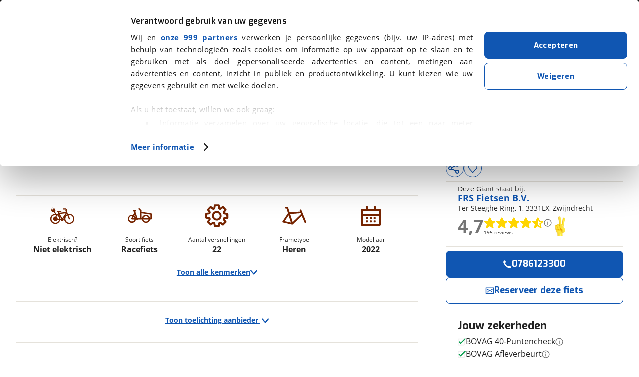

--- FILE ---
content_type: text/html; charset=utf-8
request_url: https://www.google.com/recaptcha/api2/anchor?ar=1&k=6LdJPI0UAAAAAHNZf30T2VUS4ZutqQjiP671hNRv&co=aHR0cHM6Ly93d3cudmlhYm92YWcubmw6NDQz&hl=en&v=N67nZn4AqZkNcbeMu4prBgzg&size=invisible&anchor-ms=20000&execute-ms=30000&cb=a0l533vvyd5k
body_size: 48576
content:
<!DOCTYPE HTML><html dir="ltr" lang="en"><head><meta http-equiv="Content-Type" content="text/html; charset=UTF-8">
<meta http-equiv="X-UA-Compatible" content="IE=edge">
<title>reCAPTCHA</title>
<style type="text/css">
/* cyrillic-ext */
@font-face {
  font-family: 'Roboto';
  font-style: normal;
  font-weight: 400;
  font-stretch: 100%;
  src: url(//fonts.gstatic.com/s/roboto/v48/KFO7CnqEu92Fr1ME7kSn66aGLdTylUAMa3GUBHMdazTgWw.woff2) format('woff2');
  unicode-range: U+0460-052F, U+1C80-1C8A, U+20B4, U+2DE0-2DFF, U+A640-A69F, U+FE2E-FE2F;
}
/* cyrillic */
@font-face {
  font-family: 'Roboto';
  font-style: normal;
  font-weight: 400;
  font-stretch: 100%;
  src: url(//fonts.gstatic.com/s/roboto/v48/KFO7CnqEu92Fr1ME7kSn66aGLdTylUAMa3iUBHMdazTgWw.woff2) format('woff2');
  unicode-range: U+0301, U+0400-045F, U+0490-0491, U+04B0-04B1, U+2116;
}
/* greek-ext */
@font-face {
  font-family: 'Roboto';
  font-style: normal;
  font-weight: 400;
  font-stretch: 100%;
  src: url(//fonts.gstatic.com/s/roboto/v48/KFO7CnqEu92Fr1ME7kSn66aGLdTylUAMa3CUBHMdazTgWw.woff2) format('woff2');
  unicode-range: U+1F00-1FFF;
}
/* greek */
@font-face {
  font-family: 'Roboto';
  font-style: normal;
  font-weight: 400;
  font-stretch: 100%;
  src: url(//fonts.gstatic.com/s/roboto/v48/KFO7CnqEu92Fr1ME7kSn66aGLdTylUAMa3-UBHMdazTgWw.woff2) format('woff2');
  unicode-range: U+0370-0377, U+037A-037F, U+0384-038A, U+038C, U+038E-03A1, U+03A3-03FF;
}
/* math */
@font-face {
  font-family: 'Roboto';
  font-style: normal;
  font-weight: 400;
  font-stretch: 100%;
  src: url(//fonts.gstatic.com/s/roboto/v48/KFO7CnqEu92Fr1ME7kSn66aGLdTylUAMawCUBHMdazTgWw.woff2) format('woff2');
  unicode-range: U+0302-0303, U+0305, U+0307-0308, U+0310, U+0312, U+0315, U+031A, U+0326-0327, U+032C, U+032F-0330, U+0332-0333, U+0338, U+033A, U+0346, U+034D, U+0391-03A1, U+03A3-03A9, U+03B1-03C9, U+03D1, U+03D5-03D6, U+03F0-03F1, U+03F4-03F5, U+2016-2017, U+2034-2038, U+203C, U+2040, U+2043, U+2047, U+2050, U+2057, U+205F, U+2070-2071, U+2074-208E, U+2090-209C, U+20D0-20DC, U+20E1, U+20E5-20EF, U+2100-2112, U+2114-2115, U+2117-2121, U+2123-214F, U+2190, U+2192, U+2194-21AE, U+21B0-21E5, U+21F1-21F2, U+21F4-2211, U+2213-2214, U+2216-22FF, U+2308-230B, U+2310, U+2319, U+231C-2321, U+2336-237A, U+237C, U+2395, U+239B-23B7, U+23D0, U+23DC-23E1, U+2474-2475, U+25AF, U+25B3, U+25B7, U+25BD, U+25C1, U+25CA, U+25CC, U+25FB, U+266D-266F, U+27C0-27FF, U+2900-2AFF, U+2B0E-2B11, U+2B30-2B4C, U+2BFE, U+3030, U+FF5B, U+FF5D, U+1D400-1D7FF, U+1EE00-1EEFF;
}
/* symbols */
@font-face {
  font-family: 'Roboto';
  font-style: normal;
  font-weight: 400;
  font-stretch: 100%;
  src: url(//fonts.gstatic.com/s/roboto/v48/KFO7CnqEu92Fr1ME7kSn66aGLdTylUAMaxKUBHMdazTgWw.woff2) format('woff2');
  unicode-range: U+0001-000C, U+000E-001F, U+007F-009F, U+20DD-20E0, U+20E2-20E4, U+2150-218F, U+2190, U+2192, U+2194-2199, U+21AF, U+21E6-21F0, U+21F3, U+2218-2219, U+2299, U+22C4-22C6, U+2300-243F, U+2440-244A, U+2460-24FF, U+25A0-27BF, U+2800-28FF, U+2921-2922, U+2981, U+29BF, U+29EB, U+2B00-2BFF, U+4DC0-4DFF, U+FFF9-FFFB, U+10140-1018E, U+10190-1019C, U+101A0, U+101D0-101FD, U+102E0-102FB, U+10E60-10E7E, U+1D2C0-1D2D3, U+1D2E0-1D37F, U+1F000-1F0FF, U+1F100-1F1AD, U+1F1E6-1F1FF, U+1F30D-1F30F, U+1F315, U+1F31C, U+1F31E, U+1F320-1F32C, U+1F336, U+1F378, U+1F37D, U+1F382, U+1F393-1F39F, U+1F3A7-1F3A8, U+1F3AC-1F3AF, U+1F3C2, U+1F3C4-1F3C6, U+1F3CA-1F3CE, U+1F3D4-1F3E0, U+1F3ED, U+1F3F1-1F3F3, U+1F3F5-1F3F7, U+1F408, U+1F415, U+1F41F, U+1F426, U+1F43F, U+1F441-1F442, U+1F444, U+1F446-1F449, U+1F44C-1F44E, U+1F453, U+1F46A, U+1F47D, U+1F4A3, U+1F4B0, U+1F4B3, U+1F4B9, U+1F4BB, U+1F4BF, U+1F4C8-1F4CB, U+1F4D6, U+1F4DA, U+1F4DF, U+1F4E3-1F4E6, U+1F4EA-1F4ED, U+1F4F7, U+1F4F9-1F4FB, U+1F4FD-1F4FE, U+1F503, U+1F507-1F50B, U+1F50D, U+1F512-1F513, U+1F53E-1F54A, U+1F54F-1F5FA, U+1F610, U+1F650-1F67F, U+1F687, U+1F68D, U+1F691, U+1F694, U+1F698, U+1F6AD, U+1F6B2, U+1F6B9-1F6BA, U+1F6BC, U+1F6C6-1F6CF, U+1F6D3-1F6D7, U+1F6E0-1F6EA, U+1F6F0-1F6F3, U+1F6F7-1F6FC, U+1F700-1F7FF, U+1F800-1F80B, U+1F810-1F847, U+1F850-1F859, U+1F860-1F887, U+1F890-1F8AD, U+1F8B0-1F8BB, U+1F8C0-1F8C1, U+1F900-1F90B, U+1F93B, U+1F946, U+1F984, U+1F996, U+1F9E9, U+1FA00-1FA6F, U+1FA70-1FA7C, U+1FA80-1FA89, U+1FA8F-1FAC6, U+1FACE-1FADC, U+1FADF-1FAE9, U+1FAF0-1FAF8, U+1FB00-1FBFF;
}
/* vietnamese */
@font-face {
  font-family: 'Roboto';
  font-style: normal;
  font-weight: 400;
  font-stretch: 100%;
  src: url(//fonts.gstatic.com/s/roboto/v48/KFO7CnqEu92Fr1ME7kSn66aGLdTylUAMa3OUBHMdazTgWw.woff2) format('woff2');
  unicode-range: U+0102-0103, U+0110-0111, U+0128-0129, U+0168-0169, U+01A0-01A1, U+01AF-01B0, U+0300-0301, U+0303-0304, U+0308-0309, U+0323, U+0329, U+1EA0-1EF9, U+20AB;
}
/* latin-ext */
@font-face {
  font-family: 'Roboto';
  font-style: normal;
  font-weight: 400;
  font-stretch: 100%;
  src: url(//fonts.gstatic.com/s/roboto/v48/KFO7CnqEu92Fr1ME7kSn66aGLdTylUAMa3KUBHMdazTgWw.woff2) format('woff2');
  unicode-range: U+0100-02BA, U+02BD-02C5, U+02C7-02CC, U+02CE-02D7, U+02DD-02FF, U+0304, U+0308, U+0329, U+1D00-1DBF, U+1E00-1E9F, U+1EF2-1EFF, U+2020, U+20A0-20AB, U+20AD-20C0, U+2113, U+2C60-2C7F, U+A720-A7FF;
}
/* latin */
@font-face {
  font-family: 'Roboto';
  font-style: normal;
  font-weight: 400;
  font-stretch: 100%;
  src: url(//fonts.gstatic.com/s/roboto/v48/KFO7CnqEu92Fr1ME7kSn66aGLdTylUAMa3yUBHMdazQ.woff2) format('woff2');
  unicode-range: U+0000-00FF, U+0131, U+0152-0153, U+02BB-02BC, U+02C6, U+02DA, U+02DC, U+0304, U+0308, U+0329, U+2000-206F, U+20AC, U+2122, U+2191, U+2193, U+2212, U+2215, U+FEFF, U+FFFD;
}
/* cyrillic-ext */
@font-face {
  font-family: 'Roboto';
  font-style: normal;
  font-weight: 500;
  font-stretch: 100%;
  src: url(//fonts.gstatic.com/s/roboto/v48/KFO7CnqEu92Fr1ME7kSn66aGLdTylUAMa3GUBHMdazTgWw.woff2) format('woff2');
  unicode-range: U+0460-052F, U+1C80-1C8A, U+20B4, U+2DE0-2DFF, U+A640-A69F, U+FE2E-FE2F;
}
/* cyrillic */
@font-face {
  font-family: 'Roboto';
  font-style: normal;
  font-weight: 500;
  font-stretch: 100%;
  src: url(//fonts.gstatic.com/s/roboto/v48/KFO7CnqEu92Fr1ME7kSn66aGLdTylUAMa3iUBHMdazTgWw.woff2) format('woff2');
  unicode-range: U+0301, U+0400-045F, U+0490-0491, U+04B0-04B1, U+2116;
}
/* greek-ext */
@font-face {
  font-family: 'Roboto';
  font-style: normal;
  font-weight: 500;
  font-stretch: 100%;
  src: url(//fonts.gstatic.com/s/roboto/v48/KFO7CnqEu92Fr1ME7kSn66aGLdTylUAMa3CUBHMdazTgWw.woff2) format('woff2');
  unicode-range: U+1F00-1FFF;
}
/* greek */
@font-face {
  font-family: 'Roboto';
  font-style: normal;
  font-weight: 500;
  font-stretch: 100%;
  src: url(//fonts.gstatic.com/s/roboto/v48/KFO7CnqEu92Fr1ME7kSn66aGLdTylUAMa3-UBHMdazTgWw.woff2) format('woff2');
  unicode-range: U+0370-0377, U+037A-037F, U+0384-038A, U+038C, U+038E-03A1, U+03A3-03FF;
}
/* math */
@font-face {
  font-family: 'Roboto';
  font-style: normal;
  font-weight: 500;
  font-stretch: 100%;
  src: url(//fonts.gstatic.com/s/roboto/v48/KFO7CnqEu92Fr1ME7kSn66aGLdTylUAMawCUBHMdazTgWw.woff2) format('woff2');
  unicode-range: U+0302-0303, U+0305, U+0307-0308, U+0310, U+0312, U+0315, U+031A, U+0326-0327, U+032C, U+032F-0330, U+0332-0333, U+0338, U+033A, U+0346, U+034D, U+0391-03A1, U+03A3-03A9, U+03B1-03C9, U+03D1, U+03D5-03D6, U+03F0-03F1, U+03F4-03F5, U+2016-2017, U+2034-2038, U+203C, U+2040, U+2043, U+2047, U+2050, U+2057, U+205F, U+2070-2071, U+2074-208E, U+2090-209C, U+20D0-20DC, U+20E1, U+20E5-20EF, U+2100-2112, U+2114-2115, U+2117-2121, U+2123-214F, U+2190, U+2192, U+2194-21AE, U+21B0-21E5, U+21F1-21F2, U+21F4-2211, U+2213-2214, U+2216-22FF, U+2308-230B, U+2310, U+2319, U+231C-2321, U+2336-237A, U+237C, U+2395, U+239B-23B7, U+23D0, U+23DC-23E1, U+2474-2475, U+25AF, U+25B3, U+25B7, U+25BD, U+25C1, U+25CA, U+25CC, U+25FB, U+266D-266F, U+27C0-27FF, U+2900-2AFF, U+2B0E-2B11, U+2B30-2B4C, U+2BFE, U+3030, U+FF5B, U+FF5D, U+1D400-1D7FF, U+1EE00-1EEFF;
}
/* symbols */
@font-face {
  font-family: 'Roboto';
  font-style: normal;
  font-weight: 500;
  font-stretch: 100%;
  src: url(//fonts.gstatic.com/s/roboto/v48/KFO7CnqEu92Fr1ME7kSn66aGLdTylUAMaxKUBHMdazTgWw.woff2) format('woff2');
  unicode-range: U+0001-000C, U+000E-001F, U+007F-009F, U+20DD-20E0, U+20E2-20E4, U+2150-218F, U+2190, U+2192, U+2194-2199, U+21AF, U+21E6-21F0, U+21F3, U+2218-2219, U+2299, U+22C4-22C6, U+2300-243F, U+2440-244A, U+2460-24FF, U+25A0-27BF, U+2800-28FF, U+2921-2922, U+2981, U+29BF, U+29EB, U+2B00-2BFF, U+4DC0-4DFF, U+FFF9-FFFB, U+10140-1018E, U+10190-1019C, U+101A0, U+101D0-101FD, U+102E0-102FB, U+10E60-10E7E, U+1D2C0-1D2D3, U+1D2E0-1D37F, U+1F000-1F0FF, U+1F100-1F1AD, U+1F1E6-1F1FF, U+1F30D-1F30F, U+1F315, U+1F31C, U+1F31E, U+1F320-1F32C, U+1F336, U+1F378, U+1F37D, U+1F382, U+1F393-1F39F, U+1F3A7-1F3A8, U+1F3AC-1F3AF, U+1F3C2, U+1F3C4-1F3C6, U+1F3CA-1F3CE, U+1F3D4-1F3E0, U+1F3ED, U+1F3F1-1F3F3, U+1F3F5-1F3F7, U+1F408, U+1F415, U+1F41F, U+1F426, U+1F43F, U+1F441-1F442, U+1F444, U+1F446-1F449, U+1F44C-1F44E, U+1F453, U+1F46A, U+1F47D, U+1F4A3, U+1F4B0, U+1F4B3, U+1F4B9, U+1F4BB, U+1F4BF, U+1F4C8-1F4CB, U+1F4D6, U+1F4DA, U+1F4DF, U+1F4E3-1F4E6, U+1F4EA-1F4ED, U+1F4F7, U+1F4F9-1F4FB, U+1F4FD-1F4FE, U+1F503, U+1F507-1F50B, U+1F50D, U+1F512-1F513, U+1F53E-1F54A, U+1F54F-1F5FA, U+1F610, U+1F650-1F67F, U+1F687, U+1F68D, U+1F691, U+1F694, U+1F698, U+1F6AD, U+1F6B2, U+1F6B9-1F6BA, U+1F6BC, U+1F6C6-1F6CF, U+1F6D3-1F6D7, U+1F6E0-1F6EA, U+1F6F0-1F6F3, U+1F6F7-1F6FC, U+1F700-1F7FF, U+1F800-1F80B, U+1F810-1F847, U+1F850-1F859, U+1F860-1F887, U+1F890-1F8AD, U+1F8B0-1F8BB, U+1F8C0-1F8C1, U+1F900-1F90B, U+1F93B, U+1F946, U+1F984, U+1F996, U+1F9E9, U+1FA00-1FA6F, U+1FA70-1FA7C, U+1FA80-1FA89, U+1FA8F-1FAC6, U+1FACE-1FADC, U+1FADF-1FAE9, U+1FAF0-1FAF8, U+1FB00-1FBFF;
}
/* vietnamese */
@font-face {
  font-family: 'Roboto';
  font-style: normal;
  font-weight: 500;
  font-stretch: 100%;
  src: url(//fonts.gstatic.com/s/roboto/v48/KFO7CnqEu92Fr1ME7kSn66aGLdTylUAMa3OUBHMdazTgWw.woff2) format('woff2');
  unicode-range: U+0102-0103, U+0110-0111, U+0128-0129, U+0168-0169, U+01A0-01A1, U+01AF-01B0, U+0300-0301, U+0303-0304, U+0308-0309, U+0323, U+0329, U+1EA0-1EF9, U+20AB;
}
/* latin-ext */
@font-face {
  font-family: 'Roboto';
  font-style: normal;
  font-weight: 500;
  font-stretch: 100%;
  src: url(//fonts.gstatic.com/s/roboto/v48/KFO7CnqEu92Fr1ME7kSn66aGLdTylUAMa3KUBHMdazTgWw.woff2) format('woff2');
  unicode-range: U+0100-02BA, U+02BD-02C5, U+02C7-02CC, U+02CE-02D7, U+02DD-02FF, U+0304, U+0308, U+0329, U+1D00-1DBF, U+1E00-1E9F, U+1EF2-1EFF, U+2020, U+20A0-20AB, U+20AD-20C0, U+2113, U+2C60-2C7F, U+A720-A7FF;
}
/* latin */
@font-face {
  font-family: 'Roboto';
  font-style: normal;
  font-weight: 500;
  font-stretch: 100%;
  src: url(//fonts.gstatic.com/s/roboto/v48/KFO7CnqEu92Fr1ME7kSn66aGLdTylUAMa3yUBHMdazQ.woff2) format('woff2');
  unicode-range: U+0000-00FF, U+0131, U+0152-0153, U+02BB-02BC, U+02C6, U+02DA, U+02DC, U+0304, U+0308, U+0329, U+2000-206F, U+20AC, U+2122, U+2191, U+2193, U+2212, U+2215, U+FEFF, U+FFFD;
}
/* cyrillic-ext */
@font-face {
  font-family: 'Roboto';
  font-style: normal;
  font-weight: 900;
  font-stretch: 100%;
  src: url(//fonts.gstatic.com/s/roboto/v48/KFO7CnqEu92Fr1ME7kSn66aGLdTylUAMa3GUBHMdazTgWw.woff2) format('woff2');
  unicode-range: U+0460-052F, U+1C80-1C8A, U+20B4, U+2DE0-2DFF, U+A640-A69F, U+FE2E-FE2F;
}
/* cyrillic */
@font-face {
  font-family: 'Roboto';
  font-style: normal;
  font-weight: 900;
  font-stretch: 100%;
  src: url(//fonts.gstatic.com/s/roboto/v48/KFO7CnqEu92Fr1ME7kSn66aGLdTylUAMa3iUBHMdazTgWw.woff2) format('woff2');
  unicode-range: U+0301, U+0400-045F, U+0490-0491, U+04B0-04B1, U+2116;
}
/* greek-ext */
@font-face {
  font-family: 'Roboto';
  font-style: normal;
  font-weight: 900;
  font-stretch: 100%;
  src: url(//fonts.gstatic.com/s/roboto/v48/KFO7CnqEu92Fr1ME7kSn66aGLdTylUAMa3CUBHMdazTgWw.woff2) format('woff2');
  unicode-range: U+1F00-1FFF;
}
/* greek */
@font-face {
  font-family: 'Roboto';
  font-style: normal;
  font-weight: 900;
  font-stretch: 100%;
  src: url(//fonts.gstatic.com/s/roboto/v48/KFO7CnqEu92Fr1ME7kSn66aGLdTylUAMa3-UBHMdazTgWw.woff2) format('woff2');
  unicode-range: U+0370-0377, U+037A-037F, U+0384-038A, U+038C, U+038E-03A1, U+03A3-03FF;
}
/* math */
@font-face {
  font-family: 'Roboto';
  font-style: normal;
  font-weight: 900;
  font-stretch: 100%;
  src: url(//fonts.gstatic.com/s/roboto/v48/KFO7CnqEu92Fr1ME7kSn66aGLdTylUAMawCUBHMdazTgWw.woff2) format('woff2');
  unicode-range: U+0302-0303, U+0305, U+0307-0308, U+0310, U+0312, U+0315, U+031A, U+0326-0327, U+032C, U+032F-0330, U+0332-0333, U+0338, U+033A, U+0346, U+034D, U+0391-03A1, U+03A3-03A9, U+03B1-03C9, U+03D1, U+03D5-03D6, U+03F0-03F1, U+03F4-03F5, U+2016-2017, U+2034-2038, U+203C, U+2040, U+2043, U+2047, U+2050, U+2057, U+205F, U+2070-2071, U+2074-208E, U+2090-209C, U+20D0-20DC, U+20E1, U+20E5-20EF, U+2100-2112, U+2114-2115, U+2117-2121, U+2123-214F, U+2190, U+2192, U+2194-21AE, U+21B0-21E5, U+21F1-21F2, U+21F4-2211, U+2213-2214, U+2216-22FF, U+2308-230B, U+2310, U+2319, U+231C-2321, U+2336-237A, U+237C, U+2395, U+239B-23B7, U+23D0, U+23DC-23E1, U+2474-2475, U+25AF, U+25B3, U+25B7, U+25BD, U+25C1, U+25CA, U+25CC, U+25FB, U+266D-266F, U+27C0-27FF, U+2900-2AFF, U+2B0E-2B11, U+2B30-2B4C, U+2BFE, U+3030, U+FF5B, U+FF5D, U+1D400-1D7FF, U+1EE00-1EEFF;
}
/* symbols */
@font-face {
  font-family: 'Roboto';
  font-style: normal;
  font-weight: 900;
  font-stretch: 100%;
  src: url(//fonts.gstatic.com/s/roboto/v48/KFO7CnqEu92Fr1ME7kSn66aGLdTylUAMaxKUBHMdazTgWw.woff2) format('woff2');
  unicode-range: U+0001-000C, U+000E-001F, U+007F-009F, U+20DD-20E0, U+20E2-20E4, U+2150-218F, U+2190, U+2192, U+2194-2199, U+21AF, U+21E6-21F0, U+21F3, U+2218-2219, U+2299, U+22C4-22C6, U+2300-243F, U+2440-244A, U+2460-24FF, U+25A0-27BF, U+2800-28FF, U+2921-2922, U+2981, U+29BF, U+29EB, U+2B00-2BFF, U+4DC0-4DFF, U+FFF9-FFFB, U+10140-1018E, U+10190-1019C, U+101A0, U+101D0-101FD, U+102E0-102FB, U+10E60-10E7E, U+1D2C0-1D2D3, U+1D2E0-1D37F, U+1F000-1F0FF, U+1F100-1F1AD, U+1F1E6-1F1FF, U+1F30D-1F30F, U+1F315, U+1F31C, U+1F31E, U+1F320-1F32C, U+1F336, U+1F378, U+1F37D, U+1F382, U+1F393-1F39F, U+1F3A7-1F3A8, U+1F3AC-1F3AF, U+1F3C2, U+1F3C4-1F3C6, U+1F3CA-1F3CE, U+1F3D4-1F3E0, U+1F3ED, U+1F3F1-1F3F3, U+1F3F5-1F3F7, U+1F408, U+1F415, U+1F41F, U+1F426, U+1F43F, U+1F441-1F442, U+1F444, U+1F446-1F449, U+1F44C-1F44E, U+1F453, U+1F46A, U+1F47D, U+1F4A3, U+1F4B0, U+1F4B3, U+1F4B9, U+1F4BB, U+1F4BF, U+1F4C8-1F4CB, U+1F4D6, U+1F4DA, U+1F4DF, U+1F4E3-1F4E6, U+1F4EA-1F4ED, U+1F4F7, U+1F4F9-1F4FB, U+1F4FD-1F4FE, U+1F503, U+1F507-1F50B, U+1F50D, U+1F512-1F513, U+1F53E-1F54A, U+1F54F-1F5FA, U+1F610, U+1F650-1F67F, U+1F687, U+1F68D, U+1F691, U+1F694, U+1F698, U+1F6AD, U+1F6B2, U+1F6B9-1F6BA, U+1F6BC, U+1F6C6-1F6CF, U+1F6D3-1F6D7, U+1F6E0-1F6EA, U+1F6F0-1F6F3, U+1F6F7-1F6FC, U+1F700-1F7FF, U+1F800-1F80B, U+1F810-1F847, U+1F850-1F859, U+1F860-1F887, U+1F890-1F8AD, U+1F8B0-1F8BB, U+1F8C0-1F8C1, U+1F900-1F90B, U+1F93B, U+1F946, U+1F984, U+1F996, U+1F9E9, U+1FA00-1FA6F, U+1FA70-1FA7C, U+1FA80-1FA89, U+1FA8F-1FAC6, U+1FACE-1FADC, U+1FADF-1FAE9, U+1FAF0-1FAF8, U+1FB00-1FBFF;
}
/* vietnamese */
@font-face {
  font-family: 'Roboto';
  font-style: normal;
  font-weight: 900;
  font-stretch: 100%;
  src: url(//fonts.gstatic.com/s/roboto/v48/KFO7CnqEu92Fr1ME7kSn66aGLdTylUAMa3OUBHMdazTgWw.woff2) format('woff2');
  unicode-range: U+0102-0103, U+0110-0111, U+0128-0129, U+0168-0169, U+01A0-01A1, U+01AF-01B0, U+0300-0301, U+0303-0304, U+0308-0309, U+0323, U+0329, U+1EA0-1EF9, U+20AB;
}
/* latin-ext */
@font-face {
  font-family: 'Roboto';
  font-style: normal;
  font-weight: 900;
  font-stretch: 100%;
  src: url(//fonts.gstatic.com/s/roboto/v48/KFO7CnqEu92Fr1ME7kSn66aGLdTylUAMa3KUBHMdazTgWw.woff2) format('woff2');
  unicode-range: U+0100-02BA, U+02BD-02C5, U+02C7-02CC, U+02CE-02D7, U+02DD-02FF, U+0304, U+0308, U+0329, U+1D00-1DBF, U+1E00-1E9F, U+1EF2-1EFF, U+2020, U+20A0-20AB, U+20AD-20C0, U+2113, U+2C60-2C7F, U+A720-A7FF;
}
/* latin */
@font-face {
  font-family: 'Roboto';
  font-style: normal;
  font-weight: 900;
  font-stretch: 100%;
  src: url(//fonts.gstatic.com/s/roboto/v48/KFO7CnqEu92Fr1ME7kSn66aGLdTylUAMa3yUBHMdazQ.woff2) format('woff2');
  unicode-range: U+0000-00FF, U+0131, U+0152-0153, U+02BB-02BC, U+02C6, U+02DA, U+02DC, U+0304, U+0308, U+0329, U+2000-206F, U+20AC, U+2122, U+2191, U+2193, U+2212, U+2215, U+FEFF, U+FFFD;
}

</style>
<link rel="stylesheet" type="text/css" href="https://www.gstatic.com/recaptcha/releases/N67nZn4AqZkNcbeMu4prBgzg/styles__ltr.css">
<script nonce="E0KhraJg6jDg1fss60ZsOg" type="text/javascript">window['__recaptcha_api'] = 'https://www.google.com/recaptcha/api2/';</script>
<script type="text/javascript" src="https://www.gstatic.com/recaptcha/releases/N67nZn4AqZkNcbeMu4prBgzg/recaptcha__en.js" nonce="E0KhraJg6jDg1fss60ZsOg">
      
    </script></head>
<body><div id="rc-anchor-alert" class="rc-anchor-alert"></div>
<input type="hidden" id="recaptcha-token" value="[base64]">
<script type="text/javascript" nonce="E0KhraJg6jDg1fss60ZsOg">
      recaptcha.anchor.Main.init("[\x22ainput\x22,[\x22bgdata\x22,\x22\x22,\[base64]/[base64]/[base64]/bmV3IHJbeF0oY1swXSk6RT09Mj9uZXcgclt4XShjWzBdLGNbMV0pOkU9PTM/bmV3IHJbeF0oY1swXSxjWzFdLGNbMl0pOkU9PTQ/[base64]/[base64]/[base64]/[base64]/[base64]/[base64]/[base64]/[base64]\x22,\[base64]\x22,\[base64]/w5fDk8Orw53Cnj7DvsKMw68ERcOSRjPCo8Ouw4dnYl5jw5gLbsObwp7CqEPDq8OMw5PCoRbCpMO0TVLDsWDCnz/CqxpWLsKJacKWSsKUXMK5w6J0QsKUdVFuwolSI8KOw5HDsAkMOXFheVEWw5TDsMKCw5YueMOjBA8aViZgcsKCCUtSIAVdBTBRwpQ+esO3w7cgwoLCn8ONwqxCZT5FAcKkw5h1woTDn8O2TcODacOlw5/CucKNP1g/wpnCp8KCLcKKd8Kqwr/CosOaw4pXSWswfMOIRRtPFUQjw5zCisKreHdDVnNsG8K9wpxEw5N8w5YTwpw/w6PCi2oqBcOGw7QdVMOwwpXDmAI5w4XDl3jCjMKMd0rCvcOQVTg8w4Ruw51Gw6BaV8KLVcOnK2XCv8O5H8KpXzIVZMO7wrY5w75xL8Osb1ApwpXCtnwyCcKIBkvDmn/DsMKdw7nCqXldbMK4JcK9KAHDrcOSPQPCr8ObX2DCn8KNSUHDssKcKzTCrBfDlyfCpwvDnXrDvCEhwrbCmMO/RcK3w7ojwoRQwqLCvMKBGEFJIRZJwoPDhMKMw7wcwobCh1jCgBEjElrCisKWdADDt8KpLFzDu8KlQUvDkRfDpMOWBS7CvRnDpMK2wq1ufMOsPE9pw4RnwovCjcKBw5x2CyAMw6HDrsK/M8OVwprDsMO2w7t3wr8VLRRMIh/[base64]/H8OsWyphw7nChMKTQmhKfyPClcKbHFPDh0B8c8OgEsKmfxstwqLDpcOfwrnDnSccVMOzw7XCnsKcw4Y2w4xkw4VxwqHDg8OFWsO8NMOSw5UIwo4PE8KvJ1EBwo/CnhUlw5PClBocwrfDp37CvAo5w5jClsOTwrtKNwnDssOgwrABCcOyc8KKw4gjH8OCHmYtRkPDqcKPTcO7J8O5PyZxasOLLMKwU0xJHBTCtMOMw5xKGcOsaGw8SUF0w6TCgsODd1zDtzXDqx/DtA3Ch8KFw5keFsORwrLCuxLDhcOqZTLDkWkfeldFYsK1acKfRTzCuyduw7o0PRzDk8Ogw7zCpcOaDTkew7HDu0VmXCrCicOjwqjCqcO/[base64]/[base64]/DpxJ/[base64]/[base64]/DisOcIhZkFG/DkcOww48nbMOMXcOFw6lXV8Kcw5x+wrbCu8O6w7fDo8K6wpPDh1/DqTjCtXDDpcO9TcK7RcOAVMOPwrvDs8OJEnvCiAdHwrsjwpgTw4/DgMKqwr8vw6PCimUeLVg3w6Nsw5fDiCLDpXIiwp3Dow1yJgHDtS5bw7fCvwrDmMK2R0tAQMOLw6/CkMKVw4QpCMKHw5DCrT3ClB/DhHNkw4hXUnQcw6xTwq0Lw4QlNMKaSzPCkMO6fDbCk17CkEDDnMO+ZB02w7XCsMOMTzbDscOGW8OCwqAOLsKEw5kmGyJtAFIgwoPCm8K2WMKBw5nDu8OEU8O/w4BbK8OULk3CvFzDvmbDmcK9w4/CgCAdwptiJsKcMcKEO8KYHMKaWjTDnMKKwqU6N0/DvgZkw5bCiSp7w5RHTVF1w5oRw7Ftw7bCpcKibMKcVTNVw7c1DMO4wo/[base64]/[base64]/NQjDjsOZKMO0PcOZwq3DqcK0wpDDjVfCuQJGYcKyfD7DoMKywq5Xwr7CkcK5w7rCsQoKwp48wqfCqVnDg3tVGQlvF8ONwprCjsOmWsK8O8OAF8OyKDMDR15nXMOuwq1nHz7DicKDw7vCoT8cwrTCqn0TcsO8ZizDjcKYw4DDsMO/cg5iFcKVQnvCtS0/w6nCt8K2AcOQw7nDhAPCtzLDoHbDnBvDqMORw7zDucK4w50swr/ClUTDh8KkOC1ww7sbwoDDvMO1wrvCtsOdwo1+wp7DscK+MG3CvXjDilFTOcOIdsOYMEl+MyjDlXI3w6Fswp3DuE0QwqEUw4hoIirDtsKjwqfChcOLCcOIS8OWVn3DlU/ChGvCucKVJljCgsKCVRsUwoDCsUjCkMKrwrXDrhnCoAgfwqR6SsOkcAonwr53YD/CuMKGwrx7w5YeIQrDiXQ7wqIAwr3Ct1vCpcKZwoVgdDjCtB3Cr8KlU8KRw75lwroQIcOlwqbCjwvDqEHDt8OwasKdF3jDv0QgGsOZZFMgw6vDqcOPDUfDm8Kow7F4YAfDrcKKw57Di8Kgw7VROnTDgA/[base64]/[base64]/[base64]/Cl8KzOSsJZcKRw5vCrFIjSgvDsVTDtQJswpnDhcKeYjLCojgtAMOawrzDrUPDu8OwwoN7wo1uBGAkCVBew47CgcKjwr5vOWzCpTXDjcO3w7DDtwbDt8OODwvDo8KbOcKLaMK3woLCpVfCp8K9w6XDrCPDicO7wprDvcOjw4UQwqgXScKubwHCmsOGwpXCoX/Do8OewqHDhXoFFMOywq/DoE3CmiPCr8KcAhTDvjDClcKKSHvCqHIIc8KgwrDDhAwNUgzCiMKLw70dS1YwwoLDsBnDjHJqDVluw6rCqRhhfWBDKSbClnZmw6/DhX/[base64]/Cu2rCi8KFwosXRcOgYgbDpcOmRBlDwpFKWDLDl8Kbw6rDocONwpUCUsKENyQNw4UAwqtMw7LDiHhUaMOxwo/[base64]/CncKnwobCrmfCgQ1CPjbCnW11E8Kww6XDnMOfw4/DhMOzA8O4TijDgsKkw4sJw5VvU8OUfMO8ZMKdwpdFGg9oZ8KifsOxw6/CsGxGYlTDlcOBfjRWXsKzUcOBDQV5BcKFwqh/wq1RVGPDkHExwprDoTFMUmpEw4/DtsKbwpBbTg7CucOxwrVkDVYIwqEgw7NdHcOJZyLCl8O9woXCtScyK8Ofwqw/wqwke8KKOMO4wp9OK00oNsKXwpjChwrCgz03wpQKw5vCqMKHw5ZZRFDCp2hyw4o3wpLDs8KgaEk/wq7CulAaAiEuw7LDqMK5QsOEw6bDvMOgwpjDkcK8wpwGw4JnHgB3FMO7wqTDolYgw4HDrMKoZMKUw57Do8KswpPDt8OQwp/DlsKuw6HCoTbDiinCm8KIwp11UMOgwoI3HmHDky4pOQzCvsOvVMKQbMOjw6TDh3dqXcKtaErDsMK3UMOYwo92wo9awoZ7IsKpwohSa8OpVCwNwpVzw6TDmxHDg0UWAUPCiSHDkxNIw44/wojCiV42w6/DmsKAwo0QE3jDhkzDqcOiA0/DkcOtwog0P8OMwrbDvTohw5kBwr/CkcOpw7cFw5UQLgrCnxQ+wpB2wo7Dl8KGN1nCpjACfH7DuMO0woEiwqTCuR7DkMK0w6rChcKuemw5wqQfw6QwTsK9U8KOw5PDvcO7wqvCjMKMw5Y/flrClkBEM0x1w6l8LcKiw7pPw7B6wovDpcKxd8OJHgLCn3vDmHLCscO5fEkmw5HCtcODcEbDu18FwrfCtsKsw4/Dp1NUwpoyB0jCi8Oowp1BwoNtwoQdwo7CujHDrMO/[base64]/ClMOqwoDCnMKDGcKow50vKsKdAhYlR1rCg8OQw6M+w4IkwpMqR8OEw5LDjEtkw7knaVtkwrZDwpsKGMKZQsOrw6/CpcOjw7t0w6DCoMOhw6nDlcO7XGrDuljDh01gLwUhWU/Ct8OpLsK8RcOZCsOuLcKyfMKpMcKuw4nCmDpyU8KPbT4Nw4bCv0TCqcOJwpLDoQ/[base64]/[base64]/CrsOUBMKjw50YPMKfwqV6fhLDj23CtMORZsKuNcOYwrbDqw8cQ8OyUcKvwrxhw59lw4pPw508E8OJYV/CuV5+w7FEEmZ3GUbCkMOCwq4RasOHw6PDpMOOwpVUWT95EcOjw7NOw75bPTQfQU7CusOYGnLDssOFw6seTBjDrsKwwqHCjH7DjhnDpcKtaEjDrgsxHmjDvMKmwo/Ck8KQOMODVVstwog+w6DDk8OwwqnDmHAZXXA5GgNow6ZvwqoSw5UsfMKqwpdBwpouwpvChMO/HsKcDT1cUBvDi8O9w5U3M8KDwr41W8K3wr5vKsOaEcOUesO2AsKcwoDDqgjDn8K+BkxbZ8KQw6J/wqrCsE8reMKIwrsMGBzChyI4MBw0QD7DisOjw6nCi33CgMK6w4Icw6UzwqAtDsOswpUhw58/w53Di3J6KsKowqE0w4gkwqvCoF5vEnDCucKvTC0Nwo/Ci8O0w5/[base64]/ChsOYO8OwwrHCiQEGw4siw41kwq3DlWfCnsOIRsOQdMOufcKHJ8OrD8O0w5vCjnXDpsKxwp7CukfCmGLCiRHCuCDDl8OOwrVyNMKkHsKQJsKnw6JCw7xPwrlXw5l1w7oHwpsuCiRTL8KrwqARw4fCgA8vPiEiw6/CgkI+wrYIw5ofw6bCpcOgw5HDjDZLwpQ5HMKBBMO5QcKAaMKDSWPChVRBUw5JwobDvsOpZsODKwnDj8KzYsO5w61swobCrGrCocO8wp/[base64]/[base64]/CpABwc8O8FcKpXVk7wqwpw7jDo8OVD8ObwqIqw5gnWcKzw6wHQCdXEsKEMcK4w4XDh8OKLsO2bGHCi3RdXA1SXGRZw6zCqsK+N8KnPsOSw7rDuinCjFPDgR9DwotBw6zCoU8kMVdMX8O+WDlAw4vCgXPDqsOwwrpQwpnDmMK8w7XCvsKDw5URwobCtg1Vw4bCm8K/w4rClcOcw5zDnzAhwrt2w63DqsOFwo7DllvCi8KAw7hCCAwkAVTDhnlMVD/DnTXDlBBuW8Kdwq/DvEPDi3lqOMKQw7BdFMKlOj3CqcKJwo98csO4NBLDssOjw6PDpcKPw5HCmSHDm1UQWycRw5TDjcOjLMK9ZWR3DcOKwrd2w7rCrsKMwrXDkMK1wq/DsMK7Nl/CuXQJwplgw7rDp8ObPSHCsH5VwoAsw5TDs8Kcw6fCm1ETw5nCklEBw7F1TXDDjMKywqfCocOpDwFlfkZvwpTCpcOIOVbDvTZfw4bCvXdewo3Dj8O7ImrCgh3Cil/CkSPCncKIbMKUwrYuPsK6BcOXw5MMfMKOwptIP8Kqw4tXXSjDu8KWYMKuw7oLwr5BH8OnwqvDscOJw4bCmcOAfUZRdH8ewqowagrCvXtzwpvDgFsHK2PCgcKDQhQvIS3CrsOfw7Efw6fDqEjDhkbDpgbCuMOAXnc9E3d/JFQtaMKgwrBWLA06TcOiccONHMOBw5tjTk87fghkwpjCocO/WE8LETzDlcKbw6c8w6vDnA1Lw70hdg04TcKAwrEQcsKlJ2YNwojDlMKTwqA+wrgBw4ENUsOqw5TCt8OVO8O8TnlWw6fCh8OOw5XDomHDqQ7Cn8KiSMOQcl1bw4jCmsOXwpJzMUUyw63DrXXClMKnCMK5wp8TGijDhWHClUAWw51/PAI8w4Zfw4zCoMKTP0TDrkPCo8O4ORLCpDLCvsOEw6h6w5fDg8OlKmzDrVA5LAbDisOAwrjDrcO+wo1CB8OsecOOwrJMWGs0VcOVw4ESwoMJTmEcF2kOfcODwo5FfQ5RZFDCgcK7O8OywoXCiVrDisKsGyPCsyvDk1cGYcKyw4Mvw7/[base64]/DjwZNBcKkbcKqKkYew48ZJ8KCwo1xw4Z2dsKDw7Aqw6ZdQsOdw6NjG8OLEMOzw6oTwrI4E8OrwpZ/TSZzfU9fw4kieAfDpFddwpHDo0bCjMKxcAjCq8K7wo3Dn8OiwrY+wqhNDiAXLy1zAcOmw5w6XnU9wrpsQ8O0wpPDpMOxWxLDpMKyw41GKgbChB82wopGwppObMKGwpvCphAlScObwpc8wr/DlTvCjsOUDsOmJMOXHA3DjzbCisOvw5jCgzwVccOpw6LCiMOBE2/[base64]/[base64]/[base64]/CjsOtRMK9M8OmwrUVXMKmwp5bwpZgwpZQw6VBfsO+wp3ClSPCksOdMW4/OcK9wqbDtSlfwrMxT8KRPsKzexTCvUpOIm/CmTYlw6IaZ8K6EcKVwrvDsSzCnmXDosO+asKowqjCkWbDtQ/CkEzCjwxoHMKPwq/CriMqwq9hw53DmgQaAisRJB1cwrHDkzzCmMO8fjfDpMKdTjQhwo8rwq8twrFyw67DhGo7w4TDlwHCg8OpBm/CjiROwoXCqC15ZwDCoiJyacOKcwXDhH8sw5/CqsKrwphAcFjCiH0sPMKhJcKrworDgALCn1DDk8OEWcKTw4rCncOiw7VlAA7DuMK/YcKlw4F3EcOuw6sUwo/Cg8K8GsKQw74Hw6gIWMOYbEbClMOxwolLw43CpMKpwqvDlsO7DBDDocKIPCbCm3vCgXPCp8KSw50XYsOgdmcbKxFFMkEuw7jCsB4cw6DDnn7DqcOwwqMZw4jCuVIIJgvDiAUiU2PCnDESw5gyXQPCgsOcwrDCux59w4ZCw7jDssKuwo3DtH/[base64]/w5BgwoQswpN5Og/DscO+bxAAw4nDgcODw5sAwovDssOmw41LXRA8w74+wofCssOtL8Oiw7J5TcKXwrlDBcOfw61yHAvDgFvCiSjCtMKodcOOwqPDiRRYwpQRw487w4wfw4lswodgw79Uw6/[base64]/[base64]/CmMKiaMKTUcKdRSTDh8OdeMKsw4kXdCYdw6fDnsOje2gwH8OZwr0JwpvCpcO6HMO+w6lpw5kAZFJ9w5hOw6dhJy9Yw50twpDCv8OcwoHCiMK8UEfDpl/Cv8OMw5AGwpd+wqwow61dw49CwrPDvsOdYsKTbcOpQ1EnwoLCncKgw7nCvsOHwrlyw5/ClcOyTjobEcKZP8OdFkkHwq/DucO5NsK3dzILwrfDvErClVNxY8KDbjFxwr7CgsKgw6HDnF1Ywp8GwpbDrXrCgwLDtcOCwpvCszVDTcK3wrnClADCljQew4lBwpLDp8OKNCNtw6AHwoHDssOIw6xVIG7DrcKZDMO/dMKiAngWYw0SPsOvw4kYBivCp8KxX8KrdsKrwqTCpsOEwrV/G8OCEMOeH0lUa8KLd8K2IcOzw4c5EsKmwqrDncOdXCXDlnnDhsKWD8KXwqYGw6vCksOSw6LCuMKoLVvDu8OALUjDn8Osw7TCisKeB07ClcKtbcKFwp8swrjCvcKnThHCmCUlf8KVwo3DvTHCpXoEbVrDgMKIGWDCmXvChsOLM3QPKHPCoj/CocKQeA7CqVbDrcO2a8OUw4U8w5rDrsO+wq9Gw5TDgQEawqDCllbChBbDvcKQw6cpcCfCu8K+wobChz/DsMKJM8Oxwq8XLMO2EUDChsKqwq/Cr2DDpxh1woZiEXQZVU8jwqc/[base64]/ClghlwoLCmz3DiMOjYTJswqQMVltlw4pmZ8OWLcKjw4Q1BMOkEnnCgkhRbwbDgcOWUsKqbE5MRV3DsMKMF0rCiCbDk3DDt3l+wqPDrcOpWMKow5DDhMKzw7bDkFM7w7zCtCnDpg/CgR4hw78iw6rDpMO4wpPDqMOIJsKrw6vDvsOewr3DvVdZaAjChcKCS8ORw59KdGR/[base64]/w4gbwovDv0dWwottw7vClB/ChTQvRQ1sw6dvMsOPwpDDpMOlwrfDrMOqwrNmwrRtw4Jpw645w5HDkEXCksKICMKUfCp5KsKow5V6f8O5PBxLYsOITCTCiw0qwqZ8TsOnADvCsSXCgsOkH8Otw4/Dm2DCsAnDvgV1GsO/w5TCj2V9X1HCvMKSMsKDw4s/[base64]/Do8KYDMK5wqJdEH7DqH7CuWl2w4rDnQbDjcOswqFTMx4tGQpGGF09dsOuwog/Z1vClMO4w7vDjMKQw6rDikPCv8KYwqvDlcKDw6tXWirDsVM6wpbDisKJUcK6wqTDjT7CgWxFw5MTwrppbMO5wpDDh8O+TxZKJSDDoAp5wp/Dh8KMw4tRaH/DtG4jw7xUGMOqwrjClzI7w618AcO8wpUEwp53VCJXwpMIIwQKExjCosOQw7Q9w7/[base64]/CkBERRhRvK25vaMOaIcOIU8Knwq/ClsOSd8KBw55owpgkw7U+Cy3CjD4mVxvCvhrCmcKNw5jCuCkWT8O4w7/CnsKrRcOvw6DCvmROw4XCr2wtw4NhP8KHC2nCo31qQcO2O8K1XsKxw7dtwo4BasO+w4PCrsOLRHbDpsKLwpzCusKcw6F/wo8pTnU3wr3DpCIlFsKjV8K/TcOow58ldhTCtXRQMWdHwqbCqcK8w5xUVMKLEnMbEj4aOsODZAg2MMOHV8OuDUgcQsKGw63Cr8OywprCv8KpZRrDgMKfwoLDnRJBw659wrzDpUbClljCk8K1w5LChAhcRnxgwr1sDCrDuF/CvGFBN3JmTcKWcsK1w5TCujwzbCHCm8KNwpvDtBbCpsOEw5vChSMZw5BDScKVOloIMcONXsOewrzCqxfCgAh6I0DCscKrMH1xVl1fw6/Dh8OuEcOWwpEBw4ELKE5xesKKbMKsw7DDssKpFsKWwr06wq7DuTbDicOfw7rDkEA3w5cbw47DqsKTb043BsOOAsKGdcKOwpl1wqwKNSXChCs/[base64]/[base64]/DhA5TK0/[base64]/PFTCtMOowo1Ow63DqMO+d2d3Y8KTw501wpDCicO4AMKkw7fCv8KLw6BfWllCwpvCkyTCrsOIwrPCr8KJHcO8wo/CmB9aw5/CiXgywpXCvXQow6shwoXDn1kYwrU9w6XCoMO5eCPDh07ChiLCpBwyw4TDuHHDvhTDi0/Ck8Kjw6vCgAUTKsOuw4zDnAVRw7XDtjnDugvDjcKaXMKbf0HChMOvw5HDjmfCqD8tw44awqPDg8KSVcKJdsKLKMOKwoxvwqxtw5w8w7UVw6jDsgjDtcK/wofCtcO+wp7DgsKtw5tMKXbCu2l6wq1dJ8Onw69lV8KrPw1Kw6E9wqRYwp/DklPDsgPDpXTDmmNHRl8vaMKRIgHDgMOtwrRyc8OOBsO9wofCmkLCt8KFdcOhw6QAwpAKHQoGw4BFwrFubsOcTMOTe2VIwoHDusOswq7ClcOkD8Orw6PDpsOIR8K7IGnDvjTCoxrDvnPDvMOmw7vDrcOvw7rCuxpsBT8TTsK0w4jCqitKw5Z9fQ/Cpz3DocO9w7DChRDDvQfChMKUw5nCgcKxw7/ClXgXe8K+FcKuES/Ci1jDojzClcOORjnDrgdjwq4Ow4fCiMKiV3FGwoljw47CgEbCmXDDnA3Cu8OVYzjDsDI4F20Rw4Zcw43CjcK0djBYw6A2NHQ4YQ4aNRXCvcK/wq3Dlg3Di0tJbgoYw7fCsHDDnyXCnMK/KljDssO1bBvCpsKpEzMFLwd1BWxOEWDDhB52wptAwqkpMMOsXMKsworCtTBiNcOWbj7CtsKqwqHCs8OZwqjDkcOVw73DtDDDs8KIEsKVwpMXw7bCpynCi2/DoXVdw7tbdsKmInDDisOyw65tXcO4HkLCpycgw5XDk8OQZcKPwopDPsOEwp8ATsO+w4QvV8OZPcO+PyFtwojDgnHDhMOmFcKAwpfCicO7wp9gw6PCsG/CgcOrw5HCtVbDo8O2w7Npw5zClBdXw79dOXvDocKBwrjCoTILVsOkX8KvdhZnfW/DqsKDw77Cq8KvwrdJwqnDocOJRAI0w7/[base64]/Zw9xwpt4w6kvw5TCjjZrw6XCvsKAwod/HMO/wp/DkxsnwrgjSV/[base64]/KMO8w4lowq1zIERUwojCkcOqwrk6DsO0w4jCindPTcOcwrY3cMOuw6JNXcOFw4TCiFXCusKXEcKIbQLDvhAawq/CqWfDlDknw4VNFS1OSGd1w6IVcwR4w4XDqzZ/BcOwQMK/LCFfLRzDqcKUwqlMwp3DmlEQwrjDtiNMD8KLZMKVRnfCkk/[base64]/DtMO4wpZhwosUJMKbwrV5f2R9w7oFw5bDh8KEwoE1BTjDicOpUMO5RsKKw5vCq8OGMETDrSkLO8KAbsOawqnDunkyHykkGMODQsKuBcKKwqdtwq3CtsKlLjjDmsKrwplUwp47w63CkAQ4w5YbaykZw7DCu0EDD2cbw7/Dv0o9O0/[base64]/[base64]/[base64]/YcOhwq/DnnQdJiHCrcKQw6jCn8KIPQ95Xg07T8O4wq3Cs8KEw4zCnhDDkjjDisKGw6XDm0llb8KjfMK8TEBVEcOdwow4woEZUyrDmsOYaWFkIsKzw6PCvQB8wqpOMEJgXRXCmT/CrMK1w7HCtMOaOCLCkcKawojDo8OpAgdachrCk8OwNQXCswQWwpxww6JEDE7DmcOdw6Z6A3JBKMKnw4ZNSsKSw6ozGTRiHw7Dl0UMecKwwrYlwqLCo3/DosOzwplpCMKEe34zA247wo3DjsO6dMKWw4nDqBdUY27CrHQAwrozw6rCm2AdSDhqw5zCiDlFKGQRPMOVJcOVw69kw4DDqA7DnmZrw7/[base64]/w5bCs8Kiw5fDtMOiw7jDpMKjw5/ChMKCw7Bjw6BWI8OURMKVw4hgw4LCvBxXNX8MKsO5LQp2f8KWIBHDsQBPfXkKwp3CscOOw77ClMKlSMOkXsK9ZmJgwpF+wq3DnAphZ8KuAgLDgHjChMOxMUTCgsOXN8O/T1xlDMK1fsOIFkvCgic5wo8pwqoBe8Oiw7HCs8K2wq7CnsOvw7QpwrZMw5nCpnzCtcOuwofCkDPDo8O2w5Mqa8KyCx/ClMOJEsKfNsKEwrbCkxXCt8KwRMKkHGEnw7HCqsK9w6ozXcKgw7vCp03DpsOTEMKWw4Ftw7PCqcOswqHCmiFBw6snw47Cp8OnO8Kuw7rCu8KLZsOkG1VXw6dewoN5wrvDoDvCssOnHzIWw7DDusKkTwMew4/[base64]/CicO6fcKtCEPClz3CrsOcLjTDngPDlsKPSMK3MA40THNhHVrDl8Kmw5QowphcPwBmw7jCh8Ktw4nDt8KQw5bCjC98NMOPJzfDrwlAw4fDgcOyVMOPwp/DhRbCi8KtwoV6AcKXwoLDg8OeVwQ8a8K2w6HCnD0kPEJ2w7TDrsKNw6s8ejDCl8KTw77DosK6wonChjEcwqo7wq3DhCjDlMK7e3VReWQ1w6IZZsK5w7cpeHrDvMOPwqXDql4NJ8KAHsOFw5Miw65KF8KxEh3Cmww/IsOrw4R1w44EaFc7wq0ONw7CtzrDhsOBw5BvH8O6bU/CvcKxw4bDpifDqsKtw4jCmMKsZ8O/MxTCmcKfw7vDmQExaGHDoULDrRHDhMK6WHV2QcKXEsOKLmF7BBsIwqkYZ1HDmGF9VyBzesOhABbCqcOPw4LDhhAXU8OId2DDvgHChcOtC1BzwqYvKU/CvVUZw5XDqEvDvsKwQ3jCmcO9w4thQ8OXPsKheVLClmAIwqLDnETCq8Knw4zDpsKeFn9vwrZZw7gZEcK8NMKhw5bCqlwew6XDpQIWwoPDv2fDu1J8wpdaVsOJVsKYwpoSFhnDrioRAsKLI1HDn8KVwpdYw4hJw48jwoXDvMKqw4zCnlPDhH9aIsOnTGdXZ2fDlVt/wovCqBnCq8OxPxgew5Ile3hdw5HCvMO7IEzCsEwWS8K+dcKlUcOzYMO9w4x9wr/DtA8rElHDkGTDknHCt2Voc8O/w4duNsKMJQIiw4zDocO/aQZ7NcOTDsK7wqDCkCDClCYnG21dwqLDhlPDv0PCnmt/K0Zsw4HDpRLDtMO8woByw6QmASRyw6w3Tmh2asOnw6sVw7Mcw6N/[base64]/Co2MuFFPCscKFazIAwqxYwpwKw407aH0mwpU3EQ3CrzHCqkNPwqjDo8KOwppBw6DDrcO0fSo1X8KZbcO/wqdJdsOjw4JeKnw7w6TCpC0mX8ODVcKkMMKTwoANdcKxw5HCqTwtGwQWU8O7GsKRw6AALGnDl1w8C8OCwr3DiHjCjzpnwqbDpS3CusKiw4LDuDsiWF11GsOfwqEXMMKrwq3DrcO5worDkR0Cwo9YWmdaK8Olw4TCs0ATfMKPwr/[base64]/DtVnDinF6EMO1HMKeWRRqAMKhIsOwwrZFacOgVCLCkcKVw6PDlcONTnvDixIIQ8KQdlHDtsOgwpRfw7YyfjUhRcOnFsKpw5HDuMOHw63Cl8KnwozCs0vCtsK6w65lQ2HCgnHDosKifsOOwr/Dg2RiwrbDtHISw6nDh1LDjVY7G8Knw5cgw49Xw4LCscOmw5XCo3h3cSbDqsOvakFuIMKFw7RnEm7ClsOYwpPCrQJ4w6gxYBtEwoZdw4/ChcKEw6wGwrTCg8O5wpdkwo8mw7dsLEHDrAtiODxcw4wnXGpwAcKtwqbDuw9ueXQkwrXDt8KALyMjHVgfwpXDnMKAw4rCmMObwqlWw5zDpMOvwq58fsKrw47DosKdwojCjltRw4fClsKuVcO5ecK4w6rDucOTW8K5dD4pYBPDozQPw7RgwqDDolDDuh/CrcOUw4bDgDfDqcKWYB3DtQlswq85OcOqBUPDunLChXZxNcONJhrCoDxAw47Crwc0w5PCjw3DvxFCwrJYIF4sw4IRwoxiHjfDn394YMOaw5ELw63DusKuG8O3ZMKPw4LDtMOVXWs1w5DDjMKswpJIw7fCtEXCrcOdw7tmwpBjw7/DrMOXw7MbCDXCvChhwolHw6nDq8O0wqUOfFVNwowrw5zDtBfDsMOAw4Q9wq5WwqMcd8Oywo3CqBBCw5skfk05w4LDgXjChgZ7w4Uew43Cmn/CjgfDosO+w5t3CsOWw4nCmRV0OsOVw5ouwqJuFcKLYsKiw7VBfiEOwoQ7woMeFiB9wpEtw4hJwroLwosLFDdaWjNiw7sBQjNJOsK5bkXDgh51AUZnw6sfPsK7c1/Co3PCpVorbWHDu8ODwp47NmXDiVnDlHfCkcOWOMO4ZsOAwoF4JsOHa8KRw7oAwqLDkxN5wqUaOMOdwp/DmMOXeMO0esOvbxHCpcK2G8Opw5FCwo9SPFI6ecKtw5DCnWfDq0HDikjDlcOYwqZzwrQswrnCp2BzL2FKwrxhTzfCoSM8TC/CqzzCgEhVKjAFHlHCkcO0BMOhbMOpw6HCuDjDocK/MMOKw71nUMOXYk/CmcKOOmdhHMKVAGbCu8KlczTDlMKjwrXDrMKgXMKDHMOYYk9ORy3Di8KKZRbCjMOPwrzCjMOIbgjCmSstEMK1bErCmcONw4whcsOMwqpkHsOdRsKVw63CvsKcwqLCq8Kvw7wHfsKkw7Q9Kwg/[base64]/w5vCtxvCvsOAwo7DgXETDsOKwpdgwr4dwr8LwpU4wq5TwqFqBEVFK8OTQcODw6EROcKZw7zCq8Kqwq/[base64]/DvcO8wpfCjcK3OMODXknCmQV5woLCn8OMD8KCw4hAwpZDJ8Olw6ZZQ1DCssOQwq9BQcK7OSPCscOzZiNpV3IfZkjClWB1EmnCqsODElVkQcO8VMKzw6XCo2zDs8KRw4wZw4HDhg3CosKrDU/[base64]/wpxmasONwqHCo8K6fXIuw4MfCMKzJcOmw4g+OA7Cg3FOw67Cm8OeIG5UTDbCo8OLOsKMwoLDq8OgZMK9w5svaMOsZj3CqEHCqcKtE8K1w5XCs8ObwpR0G3oLw65BLhXCl8Kvwr59DS/CvyfClMKnw5xWRBUWw47CpAAkwokhJzPCncOmw4bCkHRyw6JkwoTClDbDvQV7w7LDmjnDvsKWw6UqV8KSwr/DoCDCiTzDrMOkwqJ3dFkuwo4Lwq0AKMOALcOTw6fCiADCrTjChMKjaX5ecsKuwq7ChsOOwr7DusKMKzIaZi3Diy7Dt8OnTWouIMKEUcOGw7bCnMO9IcKYw6gpYMK/[base64]/DrMOxwobCpsOROw8HUMKnwr0rwr7CvVx5OR5lwpYfw6ElOUx8dsOnw7lJYmHCjEPDrS8Ywo7DicKqw6ENw5XDhwJRw4/DvMKjZcKvNUYjT14Dwq/[base64]/DjMKgN8OKW8KOwrccwqvCsz5bw7zCocKVTsOeBzvDnMK2wrlCUwrCv8KtWDJYwokKUsO7w7tgw6vDniLDlAzCmBLCncOgNMKzwpPDlgrDqMOXwprCmFxUJ8K4GcO+w5/DoVHCqsK8OMOGwobClcKzIQZXw43CiCTDugzDtDdrZ8O4KG5rJsKcw6HCicKeP0jDtwrDuirCi8KOwqR/[base64]/A14zVBtyScK9w7l7JFrCgMO5PcKpw6w5ZwrDn03CqwbCuMKWwo3DmQRMVEs3woNmMwXDiAR8wrcBGcKrw6/[base64]/[base64]/CiGLDizDDg8KxVcOVwrnDpns2SH/ClAPDq3zDig4meizCscO2woIdw6jDncK1cT/CvyNTcHDClcKJwqLDtxHDpcOfP1TDi8OAXCNJw5dqwonDncKKQmrClMOFDUsOe8KsECfDviHCtcOPAWfDqzswHMOMwrjDmcK/[base64]/CtcKLWAsaw6B4w4EaQmnCnMKLMFHDkSsUGhwzYxA0w5BwABDCpw7Dn8KDJgRPJsKKEsKNwpd5d0zDrEHCt2ATwrMuClLDr8OOw57DjjLDlcKQUcK5w6wLOBB5EivDrRNdw6jDpMO1CRvDmsK+Lw5hZsKCwqHDq8Kjw5LDmBDCq8OjCF/Cm8K6wpsNw7zCiEzCo8KdK8Ovw7VlPlFcw5bCgzgWRSfDojpndE8Yw48tw4vDpcKAw6MoHWAONy55wrXCmG7Ds1RrOMOMPSrDnsKqdSTDqjHDlsK0ekZnccKOw4TDnGgxw6zCsMOyd8OEw4rDr8Oiw7wZw53Dp8KoThjCvlhRwr/DtcKYw68Ycl/[base64]/[base64]/ClWbCnADDgC5Nwr4zw6LCqDRiw4TCqy1LN03CqXYYXFLDrRE4w4PCnMOhSsOgwq3CtcKjKcOoG8KNw7hZw7B9wqTCqjPCrxc7worCkC9nwprCtCTDocKzO8OhRnpsX8OKMyQawq/CusOVw4V/[base64]/CkFrCh10PCcKxw5YsWiDCsMOLesOvG8KXG8OtS8Kmw4/[base64]/DtsKrURNzw6nCpF/CrhvDr8KsYygQwrLCq1gfw7jCsh5bWBLDuMOVwpsMwqjCjsOSwro4wo4FIsKJw5bCjhPDg8OXwozCm8OawqVow5wKNR/DnRxpwpdQw4RuBFnDgy4sC8ODdhI5fz/DlcOPwpXCmGbCksO7w7NGEMO1DcKKwrA7w4vClcKKdsKBw4cow60fwotcLV3CvSpiwq5Tw5k5wpLCqcOWdMOTw4LDqjgOwrMIRsOfH3DDgBAVw64VARhzw43CnABZeMKNNcOlYcO3UsK4TATDtVfCncOQNcKyCDPDvnzCisK/[base64]/Cv8OwwpJ3wprCkV/CtsOLA1zCv8KAw7hMw5Y/wpDCrsKWwqsaw7DCnmzDvsKtwq9NOBTClsKrY2DDqE4wZm3Cr8OxIcKGa8K+w4x7BMOFw5pqYzRbLTzDsiIWOktRw7F4D0hOXSshF2U6w6gfw7APwqAvwrXCowYTw6g/wqldecOKwpspPMKBPcOowoFqw4t7YklQw6JgU8Kvwp9swqbChVdOwr5aZMKNIQRDwpbDrcKtX8KEw78qCDdYDsKHCgzDtkAnw6nDrsO8ZyvCrl7CvMKIM8K0c8O6WcOowr/DnlYbwr9DwrXDgn/DgcO5GcOCw4jDq8Oyw50OwoNbw6M5dBXDrMK6N8KiFsOLGFzDqFnDgMK3w6HDt1A/w4lEwpHDhcONwqo8woHCusKaV8KBWMKjM8KnFH3DuXNRwo7Coz5PCg/[base64]/BsK3wqHChGbDisOEw5vDscKcIMKPesKMwrdfDcKUbMKSVybCicKgw43Cvy/[base64]/Cp8OXOVLCoAvDtkTCnsOQw6d7J0NABcOJwpQ0KMKawq3Dq8ODRBjCpMObX8OhwqLCuMOcZsKwKDooQy/[base64]/DtMKDFsOnPMKZwqDChcOGwqPDuRkxw6DCqsK0GcKYZ8K1bsK2A2HCjjXDjcOCDMOsOTgCw59EwrLCuU7DtWwNNsKlMGHCjE4Nw7kpBULCuhTCsw3DknrDvsOBwqnDtsOTw5HDuTrDl3DCl8OLwrViZcKuw5I3w6jDqEZ6woNYJwXDp1bDpMOXwqQnLnzCqG/DucKDV0bDnHgcaXN7wo4KJ8K9w6XCusOQYMOZQiJxPA0jwrsXw5jCqMOlPAVPXMKww7wlw65GH2wFHUPDiMKdVygedwfDm8Oiw4PDmXXDvMOSeBJvGxLDlcOZMh7Du8OUw4nDlELDgQU0WMKGwpR2w4TDj3I7w6jDrQZyf8K/w6xuw7pmw6NkScKWbMKEH8OTTsKSwp8pw6QGw54IQsObPsO5CsOQw6LCmsKuwoXDpydWw6TDg1Q1AsKxdsKYZcOTXcOqDxZ0ccOBw6rDrcK/wo/Dm8K3Wm1FYsOKAE57woTCpcKnwrHCjcO/D8OBMVxNcFR0VkNBf8O4YsKvwrHCgsKCwq4iw5TClsODw4tYPcORcMOCUcOSw4oUw5/Dng\\u003d\\u003d\x22],null,[\x22conf\x22,null,\x226LdJPI0UAAAAAHNZf30T2VUS4ZutqQjiP671hNRv\x22,0,null,null,null,0,[21,125,63,73,95,87,41,43,42,83,102,105,109,121],[7059694,747],0,null,null,null,null,0,null,0,null,700,1,null,0,\[base64]/76lBhn6iwkZoQoZnOKMAhmv8xEZ\x22,0,0,null,null,1,null,0,1,null,null,null,0],\x22https://www.viabovag.nl:443\x22,null,[3,1,1],null,null,null,1,3600,[\x22https://www.google.com/intl/en/policies/privacy/\x22,\x22https://www.google.com/intl/en/policies/terms/\x22],\x2290LD37xyncpiPVOzPeltVUwKW/3Uc59BQWs+nMXjpZY\\u003d\x22,1,0,null,1,1769827268984,0,0,[150,121,44,246],null,[22,166,197],\x22RC-P6wXHKBfHtXcxw\x22,null,null,null,null,null,\x220dAFcWeA4KSIKgq0CI0aojrPp1FuEqpMpAryiACV4bZ39CS9EwF_BCqA9F9IKlJhHmbYr5m-_tDz8aNNVW9nz01qZuBPc9dM8ryg\x22,1769910069051]");
    </script></body></html>

--- FILE ---
content_type: text/css; charset=UTF-8
request_url: https://www.viabovag.nl/_next/static/css/b26d015fe41bffc9.css
body_size: 20048
content:
.EnvTag_envTag__4v6P9{--tagSize:15rem;position:fixed;top:0;right:0;display:flex;padding:var(--whitespace-xs);align-items:flex-end;justify-content:center;width:var(--tagSize);aspect-ratio:1/1;font-family:var(--font-family-heading);font-weight:var(--font-weight-bold);font-size:var(--font-size-m);text-transform:uppercase;letter-spacing:1px;color:rgb(var(--tagColor));background-color:rgb(var(--tagBgColor));z-index:var(--z-index-max);transform:translate(calc(.5 * var(--tagSize)),calc(-.5 * var(--tagSize))) rotate(45deg)}.EnvTag_envTag__4v6P9.EnvTag_ACC__9Fdgr{--tagColor:var(--black);--tagBgColor:var(--bovag-yellow)}.EnvTag_envTag__4v6P9.EnvTag_QA1__9fBAK{--tagColor:var(--white);--tagBgColor:var(--bovag-blue)}.EnvTag_envTag__4v6P9.EnvTag_QA2__7yYkv{--tagColor:var(--white);--tagBgColor:var(--bovag-green)}.EnvTag_envTag__4v6P9.EnvTag_DYNAMIC__V0p_3{--tagColor:var(--bovag-yellow);--tagBgColor:var(--black)}.EnvTag_envTag__4v6P9.EnvTag_INTEGRATION__yctnQ{--tagColor:var(--white);--tagBgColor:var(--bovag-red)}.Link_link__15_Y0{color:rgb(var(--color-link-primary))}.Link_link__hover__ns3Z_:hover,.Link_link__static__j36AI{-webkit-text-decoration:underline;text-decoration:underline}@media (hover:hover){.Link_link__15_Y0:hover{color:rgb(var(--color-link-primary-hover))}.Link_link__15_Y0:active,.Link_link__15_Y0:focus{color:rgb(var(--color-link-primary-active))}}.Link_link__regular___ZhWB{-webkit-text-decoration:underline;text-decoration:underline;position:relative;display:inline-block}.Link_externalLink__VLgE1{flex:0 0 auto;width:.75rem;height:.75rem}@media (hover:hover){.Link_link__regular___ZhWB:active,.Link_link__regular___ZhWB:hover{-webkit-text-decoration:none;text-decoration:none}}.Drawer_backDrop__GHq69{visibility:hidden;background-color:rgb(var(--black)/var(--opacity-2));position:fixed;top:var(--site-header-height);left:0;right:0;bottom:0;opacity:var(--opacity-full);display:none;overscroll-behavior-y:none;overflow-y:auto;overflow-x:hidden}@media (min-width:40rem){.Drawer_backDrop__GHq69{top:0;--expandedHeight:auto}}.Drawer_backDrop__opened__xfSew{transform:translateX(0)}.Drawer_backDrop__opened__xfSew,.Drawer_menu__opened__IKQXs{visibility:visible;opacity:var(--opacity-none);display:block}@media (min-width:40rem){.Drawer_menu__opened__IKQXs{opacity:var(--opacity-full)}.Drawer_backDrop__GHq69,.Drawer_menu__opened__IKQXs{visibility:hidden;display:none}.Drawer_backDrop__openedDesktop__yiZEu{visibility:visible;opacity:var(--opacity-none);transform:translateX(0);display:block}}.Drawer_drawer__6XZ_j{--menuHeight:3.5rem;visibility:hidden;display:none;opacity:var(--opacity-full);position:absolute;flex-direction:column;background-color:rgb(var(--bovag-yellow));max-width:32rem;left:0;top:var(--site-header-height);height:calc(100vh - var(--site-header-height));right:var(--whitespace-xl);transform:translateX(-100%);overflow:hidden}@media (min-width:40rem){.Drawer_drawer__6XZ_j{height:auto;position:absolute;max-width:64rem;margin:0 auto;bottom:auto;top:100%;right:0;background-color:rgb(var(--white));border-bottom-left-radius:var(--border-radius-m);border-bottom-right-radius:var(--border-radius-m);transform:translateX(0)}}@media (min-width:1080px){.Drawer_drawerRight__G2dbl{margin:0 0 0 auto}}.Drawer_menu__opened__IKQXs.Drawer_drawer__6XZ_j{transform:translateX(0);display:flex;visibility:visible;opacity:var(--opacity-none)}.Drawer_controls__MQfLT{display:flex}@media (min-width:40rem){.Drawer_controls__MQfLT{display:none}}.Drawer_controlLabel__NLiY1{flex:1;font-weight:var(--font-weight-bold);font-family:var(--font-family-heading);text-transform:uppercase;text-align:center;display:flex;height:var(--menuHeight);align-items:center;justify-content:center}.Drawer_menu__hasMobilityType__LKGx6 .Drawer_controlLabel__NLiY1{padding-right:3.5rem}.Drawer_controlButton__9L7bC{flex:0 0 var(--menuHeight);height:var(--menuHeight);background-color:transparent;border:none;cursor:pointer;display:flex;align-items:center;justify-content:center;padding:0}.Drawer_controlButton__9L7bC:last-child{background-color:rgb(var(--black)/var(--opacity-5))}.Menu_chevron__2GHPA{font-size:.5em;margin-left:auto}.Menu_footer__KFYGW{margin-top:auto;padding:var(--g-grid-gap);font-weight:var(--font-weight-bold);font-size:var(--font-size-xs);font-family:var(--font-family-heading);text-align:left;display:flex;flex-direction:column}.Menu_helpingHand__ZKEHf{width:1.5rem;height:auto}.QuickList_quick__K0oX6{display:none}@media (min-width:40rem){.QuickList_quick__K0oX6{display:none;align-items:center;background-color:rgb(var(--bovag-yellow));padding:var(--whitespace-xs) var(--g-grid-gap)}.QuickList_quick__active___qltR{display:flex}}.QuickList_quickList__AeJwL{display:flex;list-style:none inside none;padding:0;font-family:var(--font-family-heading);font-size:var(--font-size-s)}.QuickList_item__qyc5k{padding:0 var(--whitespace-s)}.QuickList_icon__5wWJV{font-size:1.667rem}.QuickList_close__dVigY{display:inline-flex;margin-left:auto;background-color:transparent;border:none;padding:0;cursor:pointer}.SubMenuList_subMenu__UDmAU{visibility:hidden;list-style:none inside none;padding:0;display:flex;flex-direction:column;position:absolute;top:0;right:0;bottom:0;left:0;color:rgb(var(--black)/var(--opacity-1));transform:translateX(100%);transition:all ease-out var(--transition-duration-short);overflow-y:auto;background-color:rgb(var(--white))}@media (min-width:40rem){.SubMenuList_subMenu__UDmAU{--sub-menu-columns:3;position:static;display:grid;grid-gap:var(--whitespace-xl) var(--g-grid-gap);grid-template-columns:repeat(var(--sub-menu-columns),minmax(1rem,1fr));padding:var(--whitespace-m) var(--g-grid-gap) var(--whitespace-l) var(--g-grid-gap)}}@media (min-width:60rem){.SubMenuList_subMenu__UDmAU{gap:var(--g-grid-gap);--sub-menu-columns:4}}.SubMenuList_subMenu__opened__4A2sp{visibility:visible;transform:translateX(0)}.SubMenuList_button__J46ua{cursor:pointer;display:inline-flex;align-items:center;background-color:transparent;padding:var(--whitespace-xxs) var(--g-grid-gap);border:none;font-weight:var(--font-weight-medium);width:100%;height:2.125rem;font-family:var(--font-family-heading);font-size:var(--font-size-s);text-align:left;color:rgb(var(--color-link-primary))}@media (min-width:40rem){.SubMenuList_button__J46ua{font-size:var(--font-size-m);font-weight:var(--font-weight-bold);cursor:default;line-height:1.1;height:auto;margin-bottom:var(--whitespace-xs);padding:0;color:currentColor}}.SubMenuList_lastItem__wfWPn{order:-1;border-bottom:1px solid rgb(var(--grey-4));margin-bottom:var(--whitespace-xs);height:3rem;display:inline-flex;align-items:center}.SubMenuList_lastItem__wfWPn>.SubMenuList_button__J46ua:before{display:none}@media (min-width:40rem){.SubMenuList_lastItem__wfWPn{display:none}.SubMenuList_lastItem__wfWPn>.SubMenuList_button__J46ua:before{display:inline}.SubMenuList_lastItem__wfWPn .SubMenuList_button__J46ua{font-weight:var(--font-weight-regular);font-size:var(--font-size-s);cursor:pointer;display:inline-flex;align-items:center;width:auto;color:rgb(var(--color-link-primary))}}.SubMenuList_chevron__DMBtA{transition:all ease-out var(--transition-duration-short)}.SubMenuList_group__active__Kujyw .SubMenuList_chevron__DMBtA{transform:scaleY(-1)}@media (min-width:40rem){.SubMenuList_chevron__DMBtA{display:none}.SubMenuList_group__11jgJ{grid-column:span calc(var(--sub-menu-columns) / 3)}}.SubMenuList_links__T_UCH{list-style:none;font-size:var(--font-size-s);margin:0 var(--g-grid-gap) var(--g-grid-gap) var(--g-grid-gap);display:none}.SubMenuList_group__active__Kujyw .SubMenuList_links__T_UCH{display:block}.SubMenuList_item__WUS78{margin-bottom:.25rem}@media (min-width:40rem){.SubMenuList_links__T_UCH{display:block;grid-column:span calc(var(--sub-menu-columns) / 3);margin:0;padding:0}.SubMenuList_item__WUS78{padding-top:var(--whitespace-xxs);border-left:1px solid rgb(var(--black)/var(--opacity-3));padding-left:var(--whitespace-s);margin-bottom:0}.SubMenuList_item__overview__SgbF3{border-left:none}}.SubMenuList_footer__F_W3f{margin-top:auto;padding:var(--g-grid-gap);font-weight:var(--font-weight-bold);font-size:var(--font-size-xs);font-family:var(--font-family-heading);text-align:left;display:flex;flex-direction:column}@media (min-width:40rem){.SubMenuList_footer__F_W3f{display:none}}@media (min-width:60rem){.SubMenuList_footer__F_W3f{order:-1;align-items:normal;grid-row:span 3;grid-column:unset;flex-direction:column;justify-content:start;font-size:var(--font-size-xxxl);margin:0;padding:0;max-width:8rem}}.SubMenuList_pointing__9r1xH{width:1.5rem;height:auto}.SubMenuList_presenting__0Py13{display:none}@media (min-width:40rem){.SubMenuList_presenting__0Py13{display:inline-block;order:1;width:10rem;height:auto;margin-left:var(--whitespace-m)}}@media (min-width:60rem){.SubMenuList_presenting__0Py13{display:inline-block;transform:scaleX(-1);order:1;width:10rem;height:auto;margin-left:0;margin-top:var(--whitespace-m)}}@media (min-width:40rem){.SubMenuList_pointing__9r1xH{display:none}}.MainMenuList_mainMenu__oC0J8{list-style:none inside none;padding:0;display:flex;flex-direction:column;height:100%;position:relative}@media (min-width:40rem){.MainMenuList_mainMenu__oC0J8{height:auto}}.MainMenuList_item__X9Wpp{color:rgb(var(--black)/var(--opacity-1))}.MainMenuList_item_border__lyZ6J{margin-top:.875rem;padding-top:.875rem;border-top:1px solid rgb(var(--black)/var(--opacity-3))}@media (min-width:40rem){.MainMenuList_item__X9Wpp{display:none}.MainMenuList_item_border__lyZ6J{border-top-width:0;margin-top:0;padding-top:0}.MainMenuList_item__active__DJJN_{display:block}}.MainMenuList_button__uOi4T{background-color:transparent;border:none;padding:0 var(--whitespace-m);margin:0;display:flex;align-items:center;height:3rem;cursor:pointer;width:100%;color:rgb(var(--black)/var(--opacity-1))}.MainMenuList_item__X9Wpp:first-child .MainMenuList_button__uOi4T{border-top:1px solid rgb(var(--black)/var(--opacity-3))}@media (min-width:40rem){.MainMenuList_button__uOi4T{display:none}}.MainMenuList_label__f1UNc{flex:1;text-align:left;padding:0 var(--g-grid-gap)}.MainMenuList_chevron__2jyI1{fill:rgb(var(--black)/var(--opacity-2))}@media (min-width:40rem){.MainMenuList_footer__yo7mG{display:none}}.MainMenuList_advertisersPortalLink__5a5rp{margin-top:auto}.MainMenuList_advertisersPortalLink__5a5rp svg{flex-shrink:0}.MainMenuList_advertisersPortalLink__5a5rp+*{margin-top:var(--whitespace-m)}.MainMenuList_advertisersPortalLink__5a5rp>a{background-color:transparent;border:none;padding:0 var(--whitespace-m);margin:0;display:flex;align-items:center;height:3rem;cursor:pointer;width:100%;color:rgb(var(--black)/var(--opacity-1))}.MainMenuList_advertisersPortalLink__5a5rp>a:hover{cursor:pointer}@media (min-width:40rem){.MainMenuList_advertisersPortalLink__5a5rp{display:none}}.MenuBar_menuBar__E0QjT{display:none}@media (min-width:40rem){.MenuBar_menuBar__E0QjT{list-style:none;padding:0;display:flex;height:calc(100% - var(--whitespace-xxs) * -2);margin-left:2.5rem}}.MenuBar_button__yybbV{height:100%;padding:0 var(--whitespace-xs);display:flex;align-items:center;color:rgb(var(--white));background-color:transparent;border:none;position:relative;cursor:pointer}.MenuBar_button__active__XB6U5:after,.MenuBar_button__yybbV:hover:after{content:"";height:.25rem;width:calc(100% - 1rem);background-color:rgb(var(--bovag-yellow));position:absolute;bottom:0;left:.5rem}.MenuBar_item__pesbX{margin:0}.MenuBar_icon__L40w3{width:.5em;height:.5em;fill:currentColor;margin-left:var(--whitespace-xs);transition:transform var(--transition-duration-short) ease-out}.MenuBar_link__KbIAy:active .MenuBar_icon__L40w3,.MenuBar_link__KbIAy:focus .MenuBar_icon__L40w3,.MenuBar_link__KbIAy:hover .MenuBar_icon__L40w3,.MenuBar_link__active__XzdPg .MenuBar_icon__L40w3{transform:scaleY(-1)}.VehicleCard_link__pvQtE{display:flex;position:relative;height:100%}.VehicleCard_link__pvQtE:hover{color:currentColor}.VehicleCard_link__pvQtE:after{content:"";box-shadow:var(--card-shadow);border-radius:var(--border-radius-xs);position:absolute;top:0;left:0;width:100%;height:100%;z-index:-1;opacity:var(--opacity-full);transition:opacity var(--transition-duration-short) ease-in-out}.VehicleCard_link__pvQtE:hover:after{opacity:var(--opacity-none)}.VehicleCard_card__BrpeN{--vehicle-card-columns:6;--vehicle-card-span-full:span 6;--vehicle-card-span-image:span 2;--vehicle-card-span-content:span 4;--vehicle-card-span-title-sm:span 5;--vehicle-card-span-commercial-label:span 1;--vehicle-card-gap:var(--whitespace-s);height:100%;width:100%;display:grid;grid-template-columns:repeat(var(--vehicle-card-columns),minmax(0,1fr));grid-template-rows:auto 1fr;grid-gap:var(--vehicle-card-gap);font-size:var(--font-size-s);color:rgb(var(--black)/var(--opacity-1));line-height:1.2;border-radius:var(--border-radius-xs);border:1px solid rgba(var(--black)/24%);padding:var(--whitespace-s);overflow:hidden}.VehicleCard_card__BrpeN:hover{border-color:rgba(var(--black)/54%)}.VehicleCard_title__Tgvdo{--vehicle-card-line-clamp:2;order:1;grid-column:var(--vehicle-card-span-full);align-self:start;font-family:var(--font-family-heading);font-size:var(--font-size-xxl);font-weight:var(--font-weight-bold);line-height:1.3;-webkit-line-clamp:var(--vehicle-card-line-clamp);-webkit-box-orient:vertical;line-clamp:var(--vehicle-card-line-clamp);margin:0;overflow:hidden;white-space:nowrap;text-overflow:ellipsis;display:block}.VehicleCard_title--sm__55W3r{grid-column:var(--vehicle-card-span-title-sm)}.VehicleCard_labelStatic__cZ_1v,.VehicleCard_label__nKQeJ{display:none;height:-moz-fit-content;height:fit-content;width:-moz-fit-content;width:fit-content;padding:4px;grid-column:var(--vehicle-card-span-commercial-label);justify-content:center;align-items:center;justify-self:center;align-self:center;font-size:var(--font-size-xs);border-radius:var(--border-radius-xs);background-color:rgb(var(--black));color:rgb(var(--white))}.VehicleCard_labelStatic__cZ_1v{--label-whitespace-top:calc(var(--whitespace-xs) * 8);top:var(--label-whitespace-top);right:var(--whitespace-s);position:absolute;display:inline-flex}.VehicleCard_imageContainer__0kmGb{order:0;grid-column:var(--vehicle-card-span-full);position:relative;display:flex;flex-direction:column;align-items:center;margin:calc(var(--whitespace-s) * -1) calc(var(--whitespace-s) * -1) 0 calc(var(--whitespace-s) * -1);overflow:hidden}.VehicleCard_imageWrapper__IEkNP{position:relative;overflow:hidden;width:100%;aspect-ratio:4/3}.VehicleCard_sliderNavigation__Xk4q7{position:absolute;top:0;width:100%;height:100%;display:flex;align-items:center;justify-content:space-between}.VehicleCard_sliderNavigation__Xk4q7 button{width:50%;height:100%;padding:var(--whitespace-s);background-color:transparent;color:rgb(var(--white));text-align:left;filter:drop-shadow(0 0 2px rgb(var(--black)));border:none}.VehicleCard_sliderNavigation__Xk4q7 button:last-of-type{text-align:right}.VehicleCard_sliderNavigation__Xk4q7 button svg{--hoverOffset:var(--whitespace-xs);fill:currentColor;width:var(--whitespace-xs);transition:transform var(--transition-duration-short) ease;transform:translateX(0)}.VehicleCard_sliderNavigation__Xk4q7 button:hover svg{transform:translateX(var(--hoverOffset))}.VehicleCard_sliderNavigation__Xk4q7 button:not(:last-of-type):hover svg{transform:translateX(calc(-1 * var(--hoverOffset)))}.VehicleCard_imagePlaceholder__oUS9b{width:100%;height:100%;padding:20px 4%;background-color:rgb(var(--grey-2));font:var(--font-weight-bold) var(--font-size-s) var(--font-family-body);text-transform:uppercase;margin:0;display:flex;flex-direction:column;align-items:center;justify-content:center}figure.VehicleCard_imagePlaceholder__oUS9b>img{width:55%;margin-bottom:8px}.VehicleCard_imagePlaceholder__oUS9b figcaption{text-align:center;font-weight:200;text-transform:none}.VehicleCard_imageWrapper__IEkNP img{display:block;width:100%;-o-object-fit:cover;object-fit:cover;-o-object-position:center;object-position:center}.VehicleCard_imageContainer__0kmGb .VehicleCard_favoriteButton__lzLKj{position:absolute;top:var(--whitespace-s);right:var(--whitespace-s);font:var(--font-size-m) var(--font-family-body);margin:0;border:none;display:flex;align-items:center;background-color:rgb(var(--white));border-radius:50%;color:rgb(var(--bovag-blue));cursor:pointer;width:auto;height:auto}.VehicleCard_imageContainer__0kmGb .VehicleCard_favoriteButton__lzLKj>svg{width:1.125rem;height:1.125rem;fill:none;stroke:currentColor;stroke-width:2}.VehicleCard_imageContainer__0kmGb .VehicleCard_favoriteButton__lzLKj[data-active=true]>svg{animation:none}.VehicleCard_card__BrpeN:not(.VehicleCard_isInGridView___BbID) .VehicleCard_favoriteButton__lzLKj[data-active=true]{border:none}.VehicleCard_favoriteButton__lzLKj:after{content:attr(title);display:none}.VehicleCard_favoriteButton__lzLKj[data-active=true]{animation:VehicleCard_zoomInOut__nSKse .4s ease-in-out;color:rgb(var(--bovag-red))}.VehicleCard_favoriteButton__lzLKj[data-active=true]>svg{fill:currentcolor;color:rgb(var(--bovag-red))}.VehicleCard_content__lx8Qv{--vehicle-card-content-columns:2;--vehicle-card-content-span-full:span 2;--vehicle-card-content-span-half:span 1;order:2;grid-column:var(--vehicle-card-span-full);display:grid;grid-template-columns:repeat(var(--vehicle-card-content-columns),minmax(0,1fr));grid-template-rows:auto 1fr;grid-gap:var(--vehicle-card-gap);font:var(--font-size-s) var(--font-family-body);align-items:start}.VehicleCard_specs__91L5m{order:0;list-style:none;padding:0;line-height:1.5em;display:grid;grid-template-columns:repeat(1,minmax(0,1fr));grid-auto-rows:minmax(min-content,max-content);grid-gap:var(--whitespace-xxs) var(--vehicle-card-gap)}.VehicleCard_mileage__Hucww{display:inline-flex;align-items:center}.VehicleCard_mileage__Hucww>svg{margin-left:var(--whitespace-xxs)}.VehicleCard_certainties__cPM5L[aria-hidden=true]+.VehicleCard_specs__91L5m{grid-column:var(--vehicle-card-content-span-full);grid-template-columns:repeat(1,minmax(0,1fr))}.VehicleCard_certainties__cPM5L{order:1;list-style:none;padding:0;line-height:1.5em;display:grid;grid-template-columns:repeat(1,minmax(0,1fr));grid-gap:var(--whitespace-xxs) var(--vehicle-card-gap);grid-auto-rows:minmax(min-content,max-content)}.VehicleCard_certainties__cPM5L>li{display:flex}.VehicleCard_certainties__cPM5L>li>svg{fill:rgb(var(--color-cta-default));width:1.5em;height:1.5em;flex-shrink:0;margin-right:calc(var(--whitespace-xs) / 2)}.VehicleCard_location__hHAKO{order:2}.VehicleCard_location__hHAKO,.VehicleCard_priceContainer__ovd_V{grid-column:var(--vehicle-card-content-span-full);display:flex;align-items:center}.VehicleCard_priceContainer__ovd_V{order:3;flex-wrap:wrap}.VehicleCard_price__IblWS{font:var(--font-weight-bold) var(--font-size-xxl) var(--font-family-heading);line-height:1;display:inline-block;margin-right:var(--whitespace-s);white-space:nowrap}.VehicleCard_tax__giaNi{display:inline-block}.VehicleCard_leasePrice__On9sf{order:4;grid-column:var(--vehicle-card-content-span-full);display:flex;align-items:center;height:auto}.VehicleCard_leasePrice__On9sf>:first-child{margin-right:var(--whitespace-xs)}.VehicleCard_ctaContainer__uX_sX{order:5;grid-column:var(--vehicle-card-content-span-full);display:flex;flex-direction:column}.VehicleCard_ctaContainer__uX_sX>.VehicleCard_cta__5bq2U:not(:last-child){margin-bottom:var(--whitespace-xs)}.VehicleCard_adCallCta__j5USH{padding:calc(var(--whitespace-xxs) * 3) var(--whitespace-s);text-align:center;-webkit-text-decoration:underline;text-decoration:underline}.VehicleCard_isInGridView___BbID .VehicleCard_labelStatic__cZ_1v{top:var(--whitespace-s);left:var(--whitespace-s);right:0}@media (min-width:40rem){.VehicleCard_label__nKQeJ{display:inline-flex}.VehicleCard_card__BrpeN:not(.VehicleCard_isInGridView___BbID) .VehicleCard_title__Tgvdo{order:0}.VehicleCard_isInGridView___BbID{--vehicle-card-gap:var(--whitespace-xs)}.VehicleCard_isInGridView___BbID .VehicleCard_title__Tgvdo{font-size:var(--font-size-m)}.VehicleCard_isInGridView___BbID .VehicleCard_label__nKQeJ{display:none}.VehicleCard_isInGridView___BbID .VehicleCard_priceContainer__ovd_V{margin:var(--whitespace-xs) 0}.VehicleCard_card__BrpeN:not(.VehicleCard_isInGridView___BbID) .VehicleCard_imageContainer__0kmGb{order:1;grid-column:var(--vehicle-card-span-image);margin:0}.VehicleCard_card__BrpeN:not(.VehicleCard_isInGridView___BbID) .VehicleCard_imageWrapper__IEkNP{border-radius:var(--border-radius-xs)}.VehicleCard_card__BrpeN:not(.VehicleCard_isInGridView___BbID) .VehicleCard_favoriteButton__lzLKj{margin-top:var(--whitespace-s);position:static;top:auto;right:auto;padding:0;background-color:transparent}.VehicleCard_card__BrpeN:not(.VehicleCard_isInGridView___BbID) .VehicleCard_favoriteButton__lzLKj>svg{margin-right:var(--whitespace-xs)}.VehicleCard_card__BrpeN:not(.VehicleCard_isInGridView___BbID) .VehicleCard_favoriteButton__lzLKj:after{display:inline}.VehicleCard_card__BrpeN:not(.VehicleCard_isInGridView___BbID) .VehicleCard_content__lx8Qv{grid-column:var(--vehicle-card-span-content)}.VehicleCard_card__BrpeN:not(.VehicleCard_isInGridView___BbID) .VehicleCard_specs__91L5m{order:4}.VehicleCard_card__BrpeN:not(.VehicleCard_isInGridView___BbID) .VehicleCard_labelStatic__cZ_1v{display:none}:not(.VehicleCard_isInGridView___BbID) .VehicleCard_certainties__cPM5L[aria-hidden=true]+.VehicleCard_specs__91L5m{grid-template-columns:repeat(2,minmax(0,1fr))}.VehicleCard_isInGridView___BbID .VehicleCard_specs__91L5m{grid-column:var(--vehicle-card-content-span-full);display:flex;flex-wrap:wrap;gap:0}.VehicleCard_isInGridView___BbID .VehicleCard_specs__91L5m>*{position:relative}.VehicleCard_isInGridView___BbID .VehicleCard_specs__91L5m>:not(:last-child):after{content:"•";margin:0 var(--whitespace-xxs)}.VehicleCard_isInGridView___BbID .VehicleCard_certainties__cPM5L[aria-hidden=true]+.VehicleCard_specs__91L5m{grid-template-columns:repeat(1,minmax(0,1fr))}.VehicleCard_card__BrpeN:not(.VehicleCard_isInGridView___BbID) .VehicleCard_certainties__cPM5L{order:3}.VehicleCard_isInGridView___BbID .VehicleCard_certainties__cPM5L{display:none}.VehicleCard_card__BrpeN:not(.VehicleCard_isInGridView___BbID) .VehicleCard_leasePrice__On9sf{order:2}.VehicleCard_card__BrpeN:not(.VehicleCard_isInGridView___BbID) .VehicleCard_location__hHAKO{order:1;grid-column:var(--vehicle-card-content-span-half)}.VehicleCard_card__BrpeN:not(.VehicleCard_isInGridView___BbID) .VehicleCard_priceContainer__ovd_V{order:0;grid-column:var(--vehicle-card-content-span-half)}}@keyframes VehicleCard_zoomInOut__nSKse{50%{transform:scale(1.1)}}.Button_button__exqP_{align-items:center;background-color:rgb(var(--color-link-primary));border:1px solid rgb(var(--color-link-primary));border-radius:var(--border-radius-s);color:rgb(var(--white));cursor:pointer;display:inline-flex;font-weight:var(--font-weight-bold);justify-content:center;line-height:1.5;padding:calc(var(--whitespace-xxs) * 3) var(--whitespace-xs);-webkit-text-decoration:none;text-decoration:none;position:relative;gap:var(--whitespace-xs)}@media (min-width:60rem){.Button_button__large__T6sjK{font-size:var(--font-size-xl);font-weight:var(--font-weight-bold);padding:var(--whitespace-s) var(--whitespace-m)}}@media (hover:hover){.Button_button__exqP_{padding:calc(var(--whitespace-xxs) * 3) var(--whitespace-s)}.Button_button__exqP_:focus,.Button_button__exqP_:hover{background-color:rgb(var(--color-link-primary-hover));color:rgb(var(--white))}.Button_button__exqP_:active{background-color:rgb(var(--color-link-primary-active))}}.Button_button_icon___LdnI{fill:currentColor;flex-shrink:0;height:1em;width:1em}.Button_button__large__T6sjK{font-family:var(--font-family-heading);font-size:var(--font-size-l)}.Button_loading__U3vY1>.Button_loading_icon__wTF2w{display:grid}.Button_loading_icon__wTF2w{display:none;position:absolute;border-radius:var(--border-radius-s);width:100%;height:100%;color:inherit;top:0;left:0;opacity:.7;justify-content:center;align-items:center;cursor:default;background-color:rgb(var(--grey-6))}.Button_loading_icon__wTF2w>svg{animation:Button_spin__ITV3l 1s linear infinite}.Button_button__secondary__fJWTD{background-color:rgb(var(--color-cta-default));border:1px solid rgb(var(--color-cta-default))}@media (hover:hover){.Button_button__secondary__fJWTD:focus,.Button_button__secondary__fJWTD:hover{background-color:rgb(var(--color-cta-hover));border-color:rgb(var(--color-cta-hover))}.Button_button__secondary__fJWTD:active{background-color:rgb(var(--color-cta-active));border-color:rgb(var(--color-cta-active))}}.Button_button__tertiary__4xuMS{background-color:rgb(var(--color-link-secondary))}.Button_button__ghost__vBmr4{border-style:solid;border-width:1px}.Button_button__primary__Closo.Button_button__ghost__vBmr4{background-color:transparent;border-color:currentColor;color:rgb(var(--color-link-primary))}.Button_button__primary__Closo.Button_button__ghost__vBmr4:focus,.Button_button__primary__Closo.Button_button__ghost__vBmr4:hover{color:rgb(var(--color-link-primary-hover))}.Button_button__primary__Closo.Button_button__ghost__vBmr4:active{color:rgb(var(--color-link-primary-active))}.Button_button__secondary__fJWTD.Button_button__ghost__vBmr4{background-color:transparent;border-color:currentColor;color:rgb(var(--color-cta-default))}.Button_button__secondary__fJWTD.Button_button__ghost__vBmr4:focus,.Button_button__secondary__fJWTD.Button_button__ghost__vBmr4:hover{color:rgb(var(--color-cta-hover))}.Button_button__secondary__fJWTD.Button_button__ghost__vBmr4:active{color:rgb(var(--color-cta-active))}.Button_button__simple__I8S_F{background-color:transparent;border:none;color:rgb(var(--color-link-primary));font-size:var(--font-size-s);font-weight:var(--font-weight-bold);padding:0}.Button_button__simple__I8S_F:focus,.Button_button__simple__I8S_F:hover{background-color:transparent;color:rgb(var(--color-link-primary-hover))}.Button_button__simple__I8S_F:active{background-color:transparent;color:rgb(var(--color-link-primary-active))}.Button_button__exqP_[disabled],.Button_button__exqP_[disabled]:active,.Button_button__exqP_[disabled]:focus,.Button_button__exqP_[disabled]:hover{background-color:rgb(var(--grey-4));border-color:rgb(var(--grey-4));color:rgb(var(--white));cursor:default}.Button_button__simple__I8S_F[disabled],.Button_button__simple__I8S_F[disabled]:active,.Button_button__simple__I8S_F[disabled]:focus,.Button_button__simple__I8S_F[disabled]:hover{background-color:transparent}.Button_button__exqP_ svg{fill:currentColor}@keyframes Button_spin__ITV3l{to{transform:rotate(1turn)}}.AdcallsCta_openedWrapper__roQdG{display:flex;align-items:center;color:rgb(var(--bovag-blue));font-weight:var(--font-weight-bold)}.AdcallsCta_openedWrapper__roQdG:before{content:" ";display:inline-block;background-color:rgb(var(--bovag-green));border-radius:50%;width:var(--whitespace-xs);height:var(--whitespace-xs);margin-right:var(--whitespace-xs)}.AdcallsCta_hideButton__J_pJB{display:none}.AdcallsCta_fakeAdcallsBtn__F4qiN{display:none;width:100%}.AdcallsCta_fakeAdcallsBtn__F4qiN.AdcallsCta_loadButton__hLhoO{display:block}.FavoriteToggle_favoriteButton__4dJSK{padding:var(--whitespace-xs);border-radius:50%;opacity:1;color:rgb(var(--bovag-blue));display:flex;align-items:center;justify-content:center;cursor:pointer;border:1px solid rgb(var(--bovag-blue));background-color:rgb(var(--white))}.FavoriteToggle_favoriteButton__4dJSK svg{max-width:1.125rem;max-height:1.125rem;fill:rgb(var(--white));stroke:currentColor;stroke-width:2}.FavoriteToggle_favoriteButton__4dJSK[data-active=true]>svg{animation:none;fill:currentcolor;color:rgb(var(--bovag-red))}.FavoriteToggle_favoriteButton__4dJSK[data-active=true]{animation:FavoriteToggle_zoomInOut__VqPom .4s ease-in-out;color:rgb(var(--bovag-red));border:1px solid rgb(var(--bovag-red))}@keyframes FavoriteToggle_zoomInOut__VqPom{50%{transform:scale(1.1)}}.Tooltip_tooltip__Tzcvy{padding:var(--whitespace-s) 0;position:relative;transition-property:transform,visibility,opacity;filter:drop-shadow(0 0 1px rgb(var(--black)));display:flex;align-items:center;pointer-events:auto;--arrow-offset:calc(var(--whitespace-xs) * -1 - 1)}.Tooltip_close__yHNNM{padding:var(--whitespace-xs);position:absolute;top:.125rem;right:.125rem;font-size:.5rem}.Tooltip_close__yHNNM,.Tooltip_trigger__LaRoj{background-color:transparent;border:none;cursor:pointer}.Tooltip_trigger__LaRoj{padding:0;display:inline-flex;height:1.25rem;width:1rem;align-items:center}@media (hover:hover){.Tooltip_trigger__LaRoj{opacity:var(--opacity-2)}.Tooltip_trigger__LaRoj:hover{opacity:var(--opacity-none)}}.Tooltip_tooltip__Tzcvy [class=tippy-arrow]{width:var(--whitespace-xs);height:var(--whitespace-xs);color:rgb(var(--white))}.Tooltip_tooltip__Tzcvy [class=tippy-arrow]:before{content:"";position:absolute;border-color:transparent;border-style:solid}.Tooltip_tooltip__Tzcvy[data-animation=fade][data-state=hidden]{opacity:0}.Tooltip_tooltip__Tzcvy[data-placement^=top]>[class=tippy-arrow]{bottom:calc(var(--whitespace-xs) + 1px)}.Tooltip_tooltip__Tzcvy[data-placement^=top]>[class=tippy-arrow]:before{bottom:var(--arrow-offset);left:calc(var(--whitespace-xxs) * -1);border-width:var(--whitespace-xs) var(--whitespace-xs) 0;border-top-color:currentcolor;transform-origin:center top}.Tooltip_tooltip__Tzcvy[data-placement^=bottom]>[class=tippy-arrow]{top:calc(var(--whitespace-xs))}.Tooltip_tooltip__Tzcvy[data-placement^=bottom]>[class=tippy-arrow]:before{top:var(--arrow-offset);left:0;border-width:0 var(--whitespace-xs) var(--whitespace-xs);border-bottom-color:currentcolor;transform-origin:center bottom}.Tooltip_tooltip__Tzcvy[data-placement^=left]>[class=tippy-arrow]{right:calc(var(--whitespace-xs) + 1px);margin-top:calc(var(--whitespace-xxs) * -1)}.Tooltip_tooltip__Tzcvy[data-placement^=left]>[class=tippy-arrow]:before{border-width:var(--whitespace-xs) 0 var(--whitespace-xs) var(--whitespace-xs);border-left-color:currentcolor;right:var(--arrow-offset);transform-origin:left center}.Tooltip_tooltip__Tzcvy[data-placement^=right]>[class=tippy-arrow]{left:var(--whitespace-xs);margin-top:calc(var(--whitespace-xxs) * -1)}.Tooltip_tooltip__Tzcvy[data-placement^=right]>[class=tippy-arrow]:before{border-width:var(--whitespace-xs) var(--whitespace-xs) var(--whitespace-xs) 0;border-right-color:currentcolor;transform-origin:right center}.Tooltip_tooltip__Tzcvy[data-inertia][data-state=visible]{transition-timing-function:cubic-bezier(.54,1.5,.38,1.11)}.Tooltip_tooltip__Tzcvy [class=tippy-content]{position:relative;z-index:var(--z-index-tiny);border-radius:var(--border-radius-xs);background-color:rgb(var(--white));text-align:left;padding:var(--whitespace-s);padding-right:var(--whitespace-l)}.Tooltip_defaultTooltipContainer___hLqX{margin:var(--whitespace-m);font-size:var(--font-size-s)}.Tooltip_defaultTooltipTitle__ipSlh{font-weight:var(--font-weight-bold)}.Tooltip_defaultTooltipText__BaArk{margin:var(--whitespace-s) 0}.error_container__MmoMe{background-color:rgb(var(--bovag-yellow));display:grid;justify-items:center;padding:2rem 0;flex:0 1}.error_message__fBpgM{max-width:calc(100vw - 2rem);width:100vw;text-align:center;background-color:rgb(var(--white));margin:3rem 0;padding:3rem;border-radius:3px;box-shadow:0 0 15px 0 rgb(var(--black)/.06)}@media (min-width:81.5rem){.error_message__fBpgM{max-width:calc(var(--site-container-max-width))}}.error_message__fBpgM img{margin:36px 0;max-width:542px;width:100%}.error_message__fBpgM p{font-family:var(--font-family-heading);font-size:var(--font-size-xl);font-weight:600;margin-bottom:3rem}*,:after,:before{--tw-border-spacing-x:0;--tw-border-spacing-y:0;--tw-translate-x:0;--tw-translate-y:0;--tw-rotate:0;--tw-skew-x:0;--tw-skew-y:0;--tw-scale-x:1;--tw-scale-y:1;--tw-pan-x: ;--tw-pan-y: ;--tw-pinch-zoom: ;--tw-scroll-snap-strictness:proximity;--tw-gradient-from-position: ;--tw-gradient-via-position: ;--tw-gradient-to-position: ;--tw-ordinal: ;--tw-slashed-zero: ;--tw-numeric-figure: ;--tw-numeric-spacing: ;--tw-numeric-fraction: ;--tw-ring-inset: ;--tw-ring-offset-width:0px;--tw-ring-offset-color:#fff;--tw-ring-color:rgba(59,130,246,.5);--tw-ring-offset-shadow:0 0 transparent;--tw-ring-shadow:0 0 transparent;--tw-shadow:0 0 transparent;--tw-shadow-colored:0 0 transparent;--tw-blur: ;--tw-brightness: ;--tw-contrast: ;--tw-grayscale: ;--tw-hue-rotate: ;--tw-invert: ;--tw-saturate: ;--tw-sepia: ;--tw-drop-shadow: ;--tw-backdrop-blur: ;--tw-backdrop-brightness: ;--tw-backdrop-contrast: ;--tw-backdrop-grayscale: ;--tw-backdrop-hue-rotate: ;--tw-backdrop-invert: ;--tw-backdrop-opacity: ;--tw-backdrop-saturate: ;--tw-backdrop-sepia: ;--tw-contain-size: ;--tw-contain-layout: ;--tw-contain-paint: ;--tw-contain-style: }::backdrop{--tw-border-spacing-x:0;--tw-border-spacing-y:0;--tw-translate-x:0;--tw-translate-y:0;--tw-rotate:0;--tw-skew-x:0;--tw-skew-y:0;--tw-scale-x:1;--tw-scale-y:1;--tw-pan-x: ;--tw-pan-y: ;--tw-pinch-zoom: ;--tw-scroll-snap-strictness:proximity;--tw-gradient-from-position: ;--tw-gradient-via-position: ;--tw-gradient-to-position: ;--tw-ordinal: ;--tw-slashed-zero: ;--tw-numeric-figure: ;--tw-numeric-spacing: ;--tw-numeric-fraction: ;--tw-ring-inset: ;--tw-ring-offset-width:0px;--tw-ring-offset-color:#fff;--tw-ring-color:rgba(59,130,246,.5);--tw-ring-offset-shadow:0 0 transparent;--tw-ring-shadow:0 0 transparent;--tw-shadow:0 0 transparent;--tw-shadow-colored:0 0 transparent;--tw-blur: ;--tw-brightness: ;--tw-contrast: ;--tw-grayscale: ;--tw-hue-rotate: ;--tw-invert: ;--tw-saturate: ;--tw-sepia: ;--tw-drop-shadow: ;--tw-backdrop-blur: ;--tw-backdrop-brightness: ;--tw-backdrop-contrast: ;--tw-backdrop-grayscale: ;--tw-backdrop-hue-rotate: ;--tw-backdrop-invert: ;--tw-backdrop-opacity: ;--tw-backdrop-saturate: ;--tw-backdrop-sepia: ;--tw-contain-size: ;--tw-contain-layout: ;--tw-contain-paint: ;--tw-contain-style: }.\!container{width:100%!important}.container{width:100%}@media (min-width:360px){.\!container{max-width:360px!important}.container{max-width:360px}}@media (min-width:374px){.\!container{max-width:374px!important}.container{max-width:374px}}@media (min-width:375px){.\!container{max-width:375px!important}.container{max-width:375px}}@media (min-width:400px){.\!container{max-width:400px!important}.container{max-width:400px}}@media (min-width:640px){.\!container{max-width:640px!important}.container{max-width:640px}}@media (min-width:768px){.\!container{max-width:768px!important}.container{max-width:768px}}@media (min-width:960px){.\!container{max-width:960px!important}.container{max-width:960px}}@media (min-width:1304px){.\!container{max-width:1304px!important}.container{max-width:1304px}}@media (min-width:1536px){.\!container{max-width:1536px!important}.container{max-width:1536px}}@media (min-width:1700px){.\!container{max-width:1700px!important}.container{max-width:1700px}}@media (min-width:1920px){.\!container{max-width:1920px!important}.container{max-width:1920px}}.sr-only{position:absolute;width:1px;height:1px;padding:0;margin:-1px;overflow:hidden;clip:rect(0,0,0,0);white-space:nowrap;border-width:0}.pointer-events-none{pointer-events:none}.pointer-events-auto{pointer-events:auto}.\!visible{visibility:visible!important}.visible{visibility:visible}.invisible{visibility:hidden}.collapse{visibility:collapse}.static{position:static}.fixed{position:fixed}.absolute{position:absolute}.relative{position:relative}.\!sticky{position:sticky!important}.sticky{position:sticky}.inset-0{top:0;bottom:0}.inset-0,.inset-x-0{right:0;left:0}.\!bottom-\[-6px\]{bottom:-6px!important}.\!left-\[-4px\]{left:-4px!important}.-bottom-\[11px\]{bottom:-11px}.-left-px{left:-1px}.-right-px{right:-1px}.-start-4{left:-1rem}.-start-\[18px\]{left:-18px}.-top-1{top:-.25rem}.-top-8{top:-2rem}.bottom-0{bottom:0}.bottom-10{bottom:2.5rem}.bottom-2{bottom:.5rem}.bottom-5{bottom:1.25rem}.bottom-8{bottom:2rem}.bottom-\[-100px\]{bottom:-100px}.bottom-\[-8px\]{bottom:-8px}.bottom-px{bottom:1px}.left-0{left:0}.left-1\/2{left:50%}.left-2{left:.5rem}.left-3{left:.75rem}.left-4{left:1rem}.left-\[2\.5px\]{left:2.5px}.right-0{right:0}.right-2{right:.5rem}.right-3{right:.75rem}.right-4{right:1rem}.right-\[-2px\]{right:-2px}.right-\[max\(calc\(var\(--content-right\)_-_12rem\)\2c _1rem\)\]{right:max(calc(var(--content-right) - 12rem),1rem)}.top-0{top:0}.top-0\.5{top:.125rem}.top-1\/2{top:50%}.top-16{top:4rem}.top-2{top:.5rem}.top-3{top:.75rem}.top-4{top:1rem}.top-\[-2px\]{top:-2px}.top-\[0\.3rem\]{top:.3rem}.top-\[unset\]{top:auto}.top-full{top:100%}.\!z-10{z-index:10!important}.z-0{z-index:0}.z-10{z-index:10}.z-20{z-index:20}.z-40{z-index:40}.z-\[10001\]{z-index:10001}.z-\[100\]{z-index:100}.z-\[var\(--z-index-tooltip\)\]{z-index:var(--z-index-tooltip)}.z-\[var\(--zFloats\)\]{z-index:var(--zFloats)}.\!order-2{order:2!important}.order-1{order:1}.order-2{order:2}.order-3{order:3}.order-4{order:4}.order-\[-145\]{order:-145}.order-\[-160\]{order:-160}.order-\[-180\]{order:-180}.order-\[-1\]{order:-1}.order-\[30\]{order:30}.col-span-1{grid-column:span 1/span 1}.col-span-12{grid-column:span 12/span 12}.col-span-2{grid-column:span 2/span 2}.col-span-3{grid-column:span 3/span 3}.col-span-4{grid-column:span 4/span 4}.col-span-5{grid-column:span 5/span 5}.col-span-7{grid-column:span 7/span 7}.col-start-2{grid-column-start:2}.row-span-2{grid-row:span 2/span 2}.m-0{margin:0}.m-2{margin:.5rem}.m-8{margin:2rem}.-mx-4{margin-left:-1rem;margin-right:-1rem}.-my-1\.5{margin-top:-.375rem;margin-bottom:-.375rem}.mx-1{margin-left:.25rem;margin-right:.25rem}.mx-4{margin-left:1rem;margin-right:1rem}.mx-auto{margin-left:auto;margin-right:auto}.my-12{margin-top:3rem;margin-bottom:3rem}.my-3{margin-top:.75rem;margin-bottom:.75rem}.my-4{margin-top:1rem;margin-bottom:1rem}.my-6{margin-top:1.5rem;margin-bottom:1.5rem}.my-8{margin-top:2rem;margin-bottom:2rem}.\!mt-0{margin-top:0!important}.\!mt-0\.5{margin-top:.125rem!important}.-mb-3{margin-bottom:-.75rem}.-mb-6{margin-bottom:-1.5rem}.-mt-1{margin-top:-.25rem}.-mt-2{margin-top:-.5rem}.-mt-3{margin-top:-.75rem}.-mt-4{margin-top:-1rem}.-mt-8{margin-top:-2rem}.mb-0{margin-bottom:0}.mb-0\.5{margin-bottom:.125rem}.mb-1{margin-bottom:.25rem}.mb-10{margin-bottom:2.5rem}.mb-12{margin-bottom:3rem}.mb-2{margin-bottom:.5rem}.mb-28{margin-bottom:7rem}.mb-3{margin-bottom:.75rem}.mb-4{margin-bottom:1rem}.mb-5{margin-bottom:1.25rem}.mb-6{margin-bottom:1.5rem}.mb-8{margin-bottom:2rem}.mb-\[10px\]{margin-bottom:10px}.mb-auto{margin-bottom:auto}.ml-0{margin-left:0}.ml-1{margin-left:.25rem}.ml-2{margin-left:.5rem}.ml-3{margin-left:.75rem}.ml-4{margin-left:1rem}.ml-auto{margin-left:auto}.mr-0{margin-right:0}.mr-1{margin-right:.25rem}.mr-1\.5{margin-right:.375rem}.mr-2{margin-right:.5rem}.mr-3{margin-right:.75rem}.mr-4{margin-right:1rem}.mr-6{margin-right:1.5rem}.mr-8{margin-right:2rem}.mr-\[14px\]{margin-right:14px}.mr-\[4px\]{margin-right:4px}.mr-auto{margin-right:auto}.mr-px{margin-right:1px}.mt-0{margin-top:0}.mt-0\.5{margin-top:.125rem}.mt-1{margin-top:.25rem}.mt-1\.5{margin-top:.375rem}.mt-16{margin-top:4rem}.mt-2{margin-top:.5rem}.mt-3{margin-top:.75rem}.mt-4{margin-top:1rem}.mt-5{margin-top:1.25rem}.mt-6{margin-top:1.5rem}.mt-8{margin-top:2rem}.mt-\[-100px\]{margin-top:-100px}.mt-\[0\.5em\]{margin-top:.5em}.mt-\[0\.6em\]{margin-top:.6em}.mt-\[10px\]{margin-top:10px}.mt-\[24px\]{margin-top:24px}.mt-auto{margin-top:auto}.box-border{box-sizing:border-box}.line-clamp-1{-webkit-line-clamp:1}.line-clamp-1,.line-clamp-2{overflow:hidden;display:-webkit-box;-webkit-box-orient:vertical}.line-clamp-2{-webkit-line-clamp:2}.line-clamp-3{-webkit-line-clamp:3}.line-clamp-3,.line-clamp-4{overflow:hidden;display:-webkit-box;-webkit-box-orient:vertical}.line-clamp-4{-webkit-line-clamp:4}.line-clamp-5{-webkit-line-clamp:5}.line-clamp-5,.line-clamp-6{overflow:hidden;display:-webkit-box;-webkit-box-orient:vertical}.line-clamp-6{-webkit-line-clamp:6}.line-clamp-none{overflow:visible;display:block;-webkit-box-orient:horizontal;-webkit-line-clamp:none}.\!block{display:block!important}.block{display:block}.inline-block{display:inline-block}.inline{display:inline}.flex{display:flex}.\!inline-flex{display:inline-flex!important}.inline-flex{display:inline-flex}.table{display:table}.\!grid{display:grid!important}.grid{display:grid}.contents{display:contents}.\!hidden{display:none!important}.hidden{display:none}.aspect-\[16\/9\]{aspect-ratio:16/9}.aspect-\[27\/20\]{aspect-ratio:27/20}.aspect-\[4\/3\]{aspect-ratio:4/3}.aspect-\[640\/361\]{aspect-ratio:640/361}.aspect-\[9\/3\]{aspect-ratio:9/3}.aspect-square{aspect-ratio:1/1}.\!h-5{height:1.25rem!important}.\!h-6{height:1.5rem!important}.\!h-\[100px\]{height:100px!important}.\!h-\[20px\]{height:20px!important}.\!h-auto{height:auto!important}.h-0{height:0}.h-1{height:.25rem}.h-10{height:2.5rem}.h-12{height:3rem}.h-16{height:4rem}.h-2{height:.5rem}.h-3{height:.75rem}.h-32{height:8rem}.h-4{height:1rem}.h-5{height:1.25rem}.h-6{height:1.5rem}.h-7{height:1.75rem}.h-8{height:2rem}.h-\[0\.5em\]{height:.5em}.h-\[0\.75em\]{height:.75em}.h-\[13px\]{height:13px}.h-\[15px\]{height:15px}.h-\[180px\]{height:180px}.h-\[200px\]{height:200px}.h-\[240px\]{height:240px}.h-\[250px\]{height:250px}.h-\[300px\]{height:300px}.h-\[38px\]{height:38px}.h-\[419px\]{height:419px}.h-\[44px\]{height:44px}.h-\[50px\]{height:50px}.h-\[90px\]{height:90px}.h-auto{height:auto}.h-full{height:100%}.h-px{height:1px}.\!max-h-12{max-height:3rem!important}.\!max-h-8{max-height:2rem!important}.max-h-10{max-height:2.5rem}.max-h-4{max-height:1rem}.max-h-6{max-height:1.5rem}.max-h-8{max-height:2rem}.max-h-9{max-height:2.25rem}.max-h-\[1\.5em\]{max-height:1.5em}.max-h-\[400px\]{max-height:400px}.max-h-\[50px\]{max-height:50px}.max-h-\[calc\(100\%_-_2rem\)\]{max-height:calc(100% - 2rem)}.max-h-\[calc\(100vh_-_18rem\)\]{max-height:calc(100vh - 18rem)}.max-h-\[var\(--dropdown-option-max-height\)\]{max-height:var(--dropdown-option-max-height)}.max-h-\[var\(--maxHeight\2c unset\)\]{max-height:var(--maxHeight,unset)}.min-h-10{min-height:2.5rem}.min-h-40{min-height:10rem}.min-h-5{min-height:1.25rem}.min-h-6{min-height:1.5rem}.min-h-8{min-height:2rem}.min-h-\[100px\]{min-height:100px}.min-h-\[36px\]{min-height:36px}.min-h-\[3rem\]{min-height:3rem}.min-h-\[48px\]{min-height:48px}.min-h-\[50px\]{min-height:50px}.min-h-\[50vh\]{min-height:50vh}.min-h-\[54px\]{min-height:54px}.min-h-\[var\(--input-height\)\]{min-height:var(--input-height)}.min-h-full{min-height:100%}.\!w-5{width:1.25rem!important}.\!w-6{width:1.5rem!important}.\!w-\[20px\]{width:20px!important}.\!w-auto{width:auto!important}.w-0{width:0}.w-1\/3{width:33.333333%}.w-1\/4{width:25%}.w-10{width:2.5rem}.w-12{width:3rem}.w-16{width:4rem}.w-2{width:.5rem}.w-2\/3{width:66.666667%}.w-20{width:5rem}.w-24{width:6rem}.w-28{width:7rem}.w-3{width:.75rem}.w-32{width:8rem}.w-36{width:9rem}.w-4{width:1rem}.w-5{width:1.25rem}.w-6{width:1.5rem}.w-60{width:15rem}.w-64{width:16rem}.w-7{width:1.75rem}.w-8{width:2rem}.w-\[0\.5em\]{width:.5em}.w-\[0\.75em\]{width:.75em}.w-\[15px\]{width:15px}.w-\[300px\]{width:300px}.w-\[320px\]{width:320px}.w-\[33\%\]{width:33%}.w-\[400px\]{width:400px}.w-\[45\%\]{width:45%}.w-\[720px\]{width:720px}.w-\[728px\]{width:728px}.w-\[74px\]{width:74px}.w-\[900px\]{width:900px}.w-\[970px\]{width:970px}.w-\[calc\(100\%_-_2rem\)\]{width:calc(100% - 2rem)}.w-auto{width:auto}.w-full{width:100%}.min-w-0{min-width:0}.min-w-\[100\%\]{min-width:100%}.min-w-\[120px\]{min-width:120px}.min-w-\[192px\]{min-width:192px}.min-w-\[200px\]{min-width:200px}.min-w-\[223px\]{min-width:223px}.\!max-w-8{max-width:2rem!important}.max-w-10{max-width:2.5rem}.max-w-2xl{max-width:42rem}.max-w-4{max-width:1rem}.max-w-6{max-width:1.5rem}.max-w-7xl{max-width:80rem}.max-w-8{max-width:2rem}.max-w-9{max-width:2.25rem}.max-w-96{max-width:24rem}.max-w-\[1\.5em\]{max-width:1.5em}.max-w-\[230px\]{max-width:230px}.max-w-\[280px\]{max-width:280px}.max-w-\[300px\]{max-width:300px}.max-w-\[400px\]{max-width:400px}.max-w-\[45rem\]{max-width:45rem}.max-w-\[620px\]{max-width:620px}.max-w-\[700px\]{max-width:700px}.max-w-\[900px\]{max-width:900px}.max-w-\[calc\(100\%_-_2rem\)\]{max-width:calc(100% - 2rem)}.max-w-full{max-width:100%}.max-w-lg{max-width:32rem}.max-w-md{max-width:28rem}.max-w-screen-lg{max-width:960px}.max-w-screen-md{max-width:768px}.max-w-screen-xl{max-width:1304px}.max-w-siteContainer{max-width:var(--site-container-max-width)}.max-w-sm{max-width:24rem}.flex-1{flex:1 1 0%}.flex-\[0_0_0\.75em\]{flex:0 0 0.75em}.flex-\[0_0_100\%\]{flex:0 0 100%}.flex-shrink{flex-shrink:1}.flex-shrink-0,.shrink-0{flex-shrink:0}.flex-grow{flex-grow:1}.flex-grow-0,.grow-0{flex-grow:0}.origin-top-left{transform-origin:top left}.-translate-x-1\/2{--tw-translate-x:-50%}.-translate-x-1\/2,.-translate-x-1\/4{transform:translate(var(--tw-translate-x),var(--tw-translate-y)) rotate(var(--tw-rotate)) skewX(var(--tw-skew-x)) skewY(var(--tw-skew-y)) scaleX(var(--tw-scale-x)) scaleY(var(--tw-scale-y))}.-translate-x-1\/4{--tw-translate-x:-25%}.-translate-y-1\/2{--tw-translate-y:-50%}.-translate-y-1\/2,.-translate-y-\[1px\]{transform:translate(var(--tw-translate-x),var(--tw-translate-y)) rotate(var(--tw-rotate)) skewX(var(--tw-skew-x)) skewY(var(--tw-skew-y)) scaleX(var(--tw-scale-x)) scaleY(var(--tw-scale-y))}.-translate-y-\[1px\]{--tw-translate-y:-1px}.-translate-y-full{--tw-translate-y:-100%}.-translate-y-full,.translate-x-\[15\%\]{transform:translate(var(--tw-translate-x),var(--tw-translate-y)) rotate(var(--tw-rotate)) skewX(var(--tw-skew-x)) skewY(var(--tw-skew-y)) scaleX(var(--tw-scale-x)) scaleY(var(--tw-scale-y))}.translate-x-\[15\%\]{--tw-translate-x:15%}.translate-y-0{--tw-translate-y:0px}.translate-y-0,.translate-y-1{transform:translate(var(--tw-translate-x),var(--tw-translate-y)) rotate(var(--tw-rotate)) skewX(var(--tw-skew-x)) skewY(var(--tw-skew-y)) scaleX(var(--tw-scale-x)) scaleY(var(--tw-scale-y))}.translate-y-1{--tw-translate-y:0.25rem}.translate-y-1\/2{--tw-translate-y:50%}.translate-y-1\/2,.translate-y-\[1px\]{transform:translate(var(--tw-translate-x),var(--tw-translate-y)) rotate(var(--tw-rotate)) skewX(var(--tw-skew-x)) skewY(var(--tw-skew-y)) scaleX(var(--tw-scale-x)) scaleY(var(--tw-scale-y))}.translate-y-\[1px\]{--tw-translate-y:1px}.translate-y-\[2px\]{--tw-translate-y:2px}.translate-y-\[2px\],.translate-y-\[5\%\]{transform:translate(var(--tw-translate-x),var(--tw-translate-y)) rotate(var(--tw-rotate)) skewX(var(--tw-skew-x)) skewY(var(--tw-skew-y)) scaleX(var(--tw-scale-x)) scaleY(var(--tw-scale-y))}.translate-y-\[5\%\]{--tw-translate-y:5%}.translate-y-full{--tw-translate-y:100%}.rotate-0,.translate-y-full{transform:translate(var(--tw-translate-x),var(--tw-translate-y)) rotate(var(--tw-rotate)) skewX(var(--tw-skew-x)) skewY(var(--tw-skew-y)) scaleX(var(--tw-scale-x)) scaleY(var(--tw-scale-y))}.rotate-0{--tw-rotate:0deg}.rotate-180{--tw-rotate:180deg}.rotate-180,.rotate-\[-45deg\]{transform:translate(var(--tw-translate-x),var(--tw-translate-y)) rotate(var(--tw-rotate)) skewX(var(--tw-skew-x)) skewY(var(--tw-skew-y)) scaleX(var(--tw-scale-x)) scaleY(var(--tw-scale-y))}.rotate-\[-45deg\]{--tw-rotate:-45deg}.rotate-\[45deg\]{--tw-rotate:45deg}.rotate-\[45deg\],.scale-100{transform:translate(var(--tw-translate-x),var(--tw-translate-y)) rotate(var(--tw-rotate)) skewX(var(--tw-skew-x)) skewY(var(--tw-skew-y)) scaleX(var(--tw-scale-x)) scaleY(var(--tw-scale-y))}.scale-100{--tw-scale-x:1;--tw-scale-y:1}.scale-125{--tw-scale-x:1.25;--tw-scale-y:1.25}.scale-125,.scale-y-0{transform:translate(var(--tw-translate-x),var(--tw-translate-y)) rotate(var(--tw-rotate)) skewX(var(--tw-skew-x)) skewY(var(--tw-skew-y)) scaleX(var(--tw-scale-x)) scaleY(var(--tw-scale-y))}.scale-y-0{--tw-scale-y:0}.scale-y-100{--tw-scale-y:1}.scale-y-100,.transform{transform:translate(var(--tw-translate-x),var(--tw-translate-y)) rotate(var(--tw-rotate)) skewX(var(--tw-skew-x)) skewY(var(--tw-skew-y)) scaleX(var(--tw-scale-x)) scaleY(var(--tw-scale-y))}.animate-\[flyUp_0\.2s_ease-out\]{animation:flyUp .2s ease-out}@keyframes flyUp{0%{transform:translateY(100%)}to{transform:translateY(0)}}.animate-\[flyUp_0\.2s_reverse_ease-out\]{animation:flyUp .2s ease-out reverse}@keyframes toggle{0%,to{transform:translateY(0);animation-timing-function:cubic-bezier(.8,0,1,1)}50%{transform:translateY(-25%);animation-timing-function:cubic-bezier(0,0,.2,1)}}.animate-\[toggle_0\.3s_ease-out\]{animation:toggle .3s ease-out}@keyframes heart{0%{stroke:#2f81ed;fill:#fff}50%{stroke:#2f81ed;fill:#fff}51%{stroke:#e2001a;fill:#fff;transform:scale(1)}55%{stroke:#e2001a;fill:#e2001a;transform:scale(1.1)}60%{stroke:#e2001a;fill:#e2001a;transform:scale(1)}95%{stroke:#e2001a;fill:#e2001a}to{stroke:#2f81ed;fill:#fff}}.animate-heart{animation:heart 6s linear infinite}@keyframes pulse{50%{opacity:.5}}.animate-pulse{animation:pulse 2s cubic-bezier(.4,0,.6,1) infinite}@keyframes shake{0%,to{transform:translateX(0)}10%,50%,70%,90%{transform:translateX(-3px)}20%,40%,60%,80%{transform:translateX(3px)}}.animate-shake{animation:shake .6s linear}@keyframes spin{to{transform:rotate(1turn)}}.animate-spin{animation:spin 1s linear infinite}.cursor-auto{cursor:auto}.cursor-default{cursor:default}.cursor-move{cursor:move}.cursor-not-allowed{cursor:not-allowed}.cursor-pointer{cursor:pointer}.touch-none{touch-action:none}.select-none{-webkit-user-select:none;-moz-user-select:none;user-select:none}.resize-none{resize:none}.resize{resize:both}.snap-x{scroll-snap-type:x var(--tw-scroll-snap-strictness)}.snap-mandatory{--tw-scroll-snap-strictness:mandatory}.scroll-mt-16{scroll-margin-top:4rem}.list-outside{list-style-position:outside}.list-decimal{list-style-type:decimal}.list-disc{list-style-type:disc}.list-none{list-style-type:none}.appearance-none{-webkit-appearance:none;-moz-appearance:none;appearance:none}.grid-flow-row{grid-auto-flow:row}.grid-flow-col{grid-auto-flow:column}.auto-rows-min{grid-auto-rows:min-content}.grid-cols-1{grid-template-columns:repeat(1,minmax(0,1fr))}.grid-cols-12{grid-template-columns:repeat(12,minmax(0,1fr))}.grid-cols-3{grid-template-columns:repeat(3,minmax(0,1fr))}.grid-cols-4{grid-template-columns:repeat(4,minmax(0,1fr))}.grid-cols-\[1fr_3rem\]{grid-template-columns:1fr 3rem}.grid-cols-\[1fr_auto\]{grid-template-columns:1fr auto}.grid-cols-\[43\%_56\%\]{grid-template-columns:43% 56%}.grid-cols-\[minmax\(0\2c 2fr\)_minmax\(0\2c auto\)\]{grid-template-columns:minmax(0,2fr) minmax(0,auto)}.grid-cols-\[minmax\(6rem\2c _auto\)_minmax\(6rem\2c _auto\)\]{grid-template-columns:minmax(6rem,auto) minmax(6rem,auto)}.grid-cols-\[minmax\(auto\2c _1fr\)_minmax\(0\2c _1fr\)\]{grid-template-columns:minmax(auto,1fr) minmax(0,1fr)}.grid-rows-\[auto_1fr\]{grid-template-rows:auto 1fr}.grid-rows-\[auto_auto_1fr_auto\]{grid-template-rows:auto auto 1fr auto}.flex-row{flex-direction:row}.flex-col{flex-direction:column}.flex-wrap{flex-wrap:wrap}.flex-nowrap{flex-wrap:nowrap}.content-center{align-content:center}.content-start{align-content:flex-start}.items-start{align-items:flex-start}.items-end{align-items:flex-end}.items-center{align-items:center}.\!items-stretch{align-items:stretch!important}.items-stretch{align-items:stretch}.justify-start{justify-content:flex-start}.justify-end{justify-content:flex-end}.justify-center{justify-content:center}.justify-between{justify-content:space-between}.justify-items-center{justify-items:center}.\!gap-4{gap:1rem!important}.gap-0\.5{gap:.125rem}.gap-1{gap:.25rem}.gap-10{gap:2.5rem}.gap-12{gap:3rem}.gap-2{gap:.5rem}.gap-3{gap:.75rem}.gap-4{gap:1rem}.gap-6{gap:1.5rem}.gap-8{gap:2rem}.gap-x-1{-moz-column-gap:.25rem;column-gap:.25rem}.gap-x-10{-moz-column-gap:2.5rem;column-gap:2.5rem}.gap-x-2{-moz-column-gap:.5rem;column-gap:.5rem}.gap-x-4{-moz-column-gap:1rem;column-gap:1rem}.gap-y-1{row-gap:.25rem}.gap-y-2{row-gap:.5rem}.gap-y-4{row-gap:1rem}.space-x-3>:not([hidden])~:not([hidden]){--tw-space-x-reverse:0;margin-right:calc(.75rem * var(--tw-space-x-reverse));margin-left:calc(.75rem * (1 - var(--tw-space-x-reverse)))}.space-y-1>:not([hidden])~:not([hidden]){--tw-space-y-reverse:0;margin-top:calc(.25rem * (1 - var(--tw-space-y-reverse)));margin-bottom:calc(.25rem * var(--tw-space-y-reverse))}.space-y-2>:not([hidden])~:not([hidden]){--tw-space-y-reverse:0;margin-top:calc(.5rem * (1 - var(--tw-space-y-reverse)));margin-bottom:calc(.5rem * var(--tw-space-y-reverse))}.space-y-3>:not([hidden])~:not([hidden]){--tw-space-y-reverse:0;margin-top:calc(.75rem * (1 - var(--tw-space-y-reverse)));margin-bottom:calc(.75rem * var(--tw-space-y-reverse))}.space-y-4>:not([hidden])~:not([hidden]){--tw-space-y-reverse:0;margin-top:calc(1rem * (1 - var(--tw-space-y-reverse)));margin-bottom:calc(1rem * var(--tw-space-y-reverse))}.space-y-6>:not([hidden])~:not([hidden]){--tw-space-y-reverse:0;margin-top:calc(1.5rem * (1 - var(--tw-space-y-reverse)));margin-bottom:calc(1.5rem * var(--tw-space-y-reverse))}.space-y-8>:not([hidden])~:not([hidden]){--tw-space-y-reverse:0;margin-top:calc(2rem * (1 - var(--tw-space-y-reverse)));margin-bottom:calc(2rem * var(--tw-space-y-reverse))}.self-end{align-self:flex-end}.self-stretch{align-self:stretch}.justify-self-end{justify-self:end}.overflow-auto{overflow:auto}.overflow-hidden{overflow:hidden}.overflow-visible{overflow:visible}.overflow-x-auto{overflow-x:auto}.overflow-y-auto{overflow-y:auto}.overflow-x-scroll{overflow-x:scroll}.overflow-y-scroll{overflow-y:scroll}.scroll-smooth{scroll-behavior:smooth}.truncate{overflow:hidden;white-space:nowrap}.overflow-ellipsis,.text-ellipsis,.truncate{text-overflow:ellipsis}.whitespace-normal{white-space:normal}.whitespace-nowrap{white-space:nowrap}.whitespace-pre-line{white-space:pre-line}.text-nowrap{text-wrap:nowrap}.break-normal{word-wrap:normal;word-break:normal}.break-words{word-wrap:break-word}.break-all{word-break:break-all}.break-keep{word-break:keep-all}.\!rounded-2xl{border-radius:1rem!important}.rounded{border-radius:.25rem}.rounded-2xl{border-radius:1rem}.rounded-\[var\(--border-radius-xs\)\]{border-radius:var(--border-radius-xs)}.rounded-full{border-radius:9999px}.rounded-lg{border-radius:.5rem}.rounded-md{border-radius:.375rem}.rounded-sm{border-radius:.125rem}.rounded-t{border-top-left-radius:.25rem;border-top-right-radius:.25rem}.\!rounded-br-none{border-bottom-right-radius:0!important}.\!rounded-tr-none{border-top-right-radius:0!important}.\!border-0{border-width:0!important}.border{border-width:1px}.border-0{border-width:0}.border-2{border-width:2px}.border-4{border-width:4px}.border-x-0{border-left-width:0;border-right-width:0}.border-y-0{border-top-width:0;border-bottom-width:0}.border-b{border-bottom-width:1px}.border-b-0{border-bottom-width:0}.border-b-2{border-bottom-width:2px}.border-l-0{border-left-width:0}.border-l-8{border-left-width:8px}.border-r-0{border-right-width:0}.border-t{border-top-width:1px}.border-t-0{border-top-width:0}.border-solid{border-style:solid}.border-dashed{border-style:dashed}.border-none{border-style:none}.\!border-bovagYellow{--tw-border-opacity:1!important;border-color:rgba(255,213,0,var(--tw-border-opacity,1))!important}.\!border-green-600{--tw-border-opacity:1!important;border-color:rgba(22,163,74,var(--tw-border-opacity,1))!important}.\!border-red-400{--tw-border-opacity:1!important;border-color:rgba(248,113,113,var(--tw-border-opacity,1))!important}.border-\[\#6499b0\]{--tw-border-opacity:1;border-color:rgba(100,153,176,var(--tw-border-opacity,1))}.border-\[color\:rgb\(var\(--black\)\/var\(--opacity-2\)\)\],.border-\[rgb\(var\(--black\)_\/_var\(--opacity-2\)\)\]{border-color:rgb(var(--black)/var(--opacity-2))}.border-\[rgb\(var\(--grey-4\)\)\]{border-color:rgb(var(--grey-4))}.border-amber-200{--tw-border-opacity:1;border-color:rgba(253,230,138,var(--tw-border-opacity,1))}.border-black{--tw-border-opacity:1;border-color:rgba(0,0,0,var(--tw-border-opacity,1))}.border-bovagBlue{border-color:rgb(var(--bovag-blue))}.border-bovagGrey-4{--tw-border-opacity:1;border-color:rgba(213,210,206,var(--tw-border-opacity,1))}.border-bovagGrey-5{--tw-border-opacity:1;border-color:rgba(184,190,192,var(--tw-border-opacity,1))}.border-bovagGrey-6{--tw-border-opacity:1;border-color:rgba(128,128,128,var(--tw-border-opacity,1))}.border-bovagRed{--tw-border-opacity:1;border-color:rgba(226,0,26,var(--tw-border-opacity,1))}.border-bovagYellow{--tw-border-opacity:1;border-color:rgba(255,213,0,var(--tw-border-opacity,1))}.border-gray-200{--tw-border-opacity:1;border-color:rgba(229,231,235,var(--tw-border-opacity,1))}.border-gray-300{--tw-border-opacity:1;border-color:rgba(209,213,219,var(--tw-border-opacity,1))}.border-gray-400{--tw-border-opacity:1;border-color:rgba(156,163,175,var(--tw-border-opacity,1))}.border-gray-600{--tw-border-opacity:1;border-color:rgba(75,85,99,var(--tw-border-opacity,1))}.border-red-200{--tw-border-opacity:1;border-color:rgba(254,202,202,var(--tw-border-opacity,1))}.border-red-300{--tw-border-opacity:1;border-color:rgba(252,165,165,var(--tw-border-opacity,1))}.border-red-400{--tw-border-opacity:1;border-color:rgba(248,113,113,var(--tw-border-opacity,1))}.border-white{--tw-border-opacity:1;border-color:rgba(255,255,255,var(--tw-border-opacity,1))}.border-yellow-300{--tw-border-opacity:1;border-color:rgba(253,224,71,var(--tw-border-opacity,1))}.border-yellow-400{--tw-border-opacity:1;border-color:rgba(250,204,21,var(--tw-border-opacity,1))}.border-b-black\/10{border-bottom-color:rgba(0,0,0,.1)}.border-t-black\/10{border-top-color:rgba(0,0,0,.1)}.\!bg-black{--tw-bg-opacity:1!important;background-color:rgba(0,0,0,var(--tw-bg-opacity,1))!important}.\!bg-bovagBlue{background-color:rgb(var(--bovag-blue))!important}.\!bg-bovagGrey-1{--tw-bg-opacity:1!important;background-color:rgba(243,240,234,var(--tw-bg-opacity,1))!important}.\!bg-bovagGrey-2{--tw-bg-opacity:1!important;background-color:rgba(242,242,242,var(--tw-bg-opacity,1))!important}.\!bg-bovagYellow{--tw-bg-opacity:1!important;background-color:rgba(255,213,0,var(--tw-bg-opacity,1))!important}.\!bg-green-600{--tw-bg-opacity:1!important;background-color:rgba(22,163,74,var(--tw-bg-opacity,1))!important}.\!bg-green-700{--tw-bg-opacity:1!important;background-color:rgba(21,128,61,var(--tw-bg-opacity,1))!important}.\!bg-red-100{--tw-bg-opacity:1!important;background-color:rgba(254,226,226,var(--tw-bg-opacity,1))!important}.bg-\[\#6499b0\]{--tw-bg-opacity:1;background-color:rgba(100,153,176,var(--tw-bg-opacity,1))}.bg-\[rgb\(var\(--black\)\/var\(--opacity-5\)\)\]{background-color:rgb(var(--black)/var(--opacity-5))}.bg-\[rgb\(var\(--grey-1\)\)\]{background-color:rgb(var(--grey-1))}.bg-\[rgb\(var\(--white\)\)\]{background-color:rgb(var(--white))}.bg-\[rgba\(var\(--black\)\/var\(--opacity-2\)\)\]{background-color:rgba(var(--black)/var(--opacity-2))}.bg-\[rgba\(var\(--white\)\/var\(--opacity-2\)\)\]{background-color:rgba(var(--white)/var(--opacity-2))}.bg-amber-50{--tw-bg-opacity:1;background-color:rgba(255,251,235,var(--tw-bg-opacity,1))}.bg-amber-900{--tw-bg-opacity:1;background-color:rgba(120,53,15,var(--tw-bg-opacity,1))}.bg-black{--tw-bg-opacity:1;background-color:rgba(0,0,0,var(--tw-bg-opacity,1))}.bg-black\/85{background-color:rgba(0,0,0,.85)}.bg-blue-600{--tw-bg-opacity:1;background-color:rgba(37,99,235,var(--tw-bg-opacity,1))}.bg-bovagBlue{background-color:rgb(var(--bovag-blue))}.bg-bovagBlueHover{background-color:rgb(var(--bovag-blue-hover))}.bg-bovagGreen{background-color:rgb(var(--bovag-green))}.bg-bovagGrey-1{--tw-bg-opacity:1;background-color:rgba(243,240,234,var(--tw-bg-opacity,1))}.bg-bovagGrey-2{--tw-bg-opacity:1;background-color:rgba(242,242,242,var(--tw-bg-opacity,1))}.bg-bovagGrey-header{--tw-bg-opacity:1;background-color:rgba(22,22,22,var(--tw-bg-opacity,1))}.bg-bovagRed{--tw-bg-opacity:1;background-color:rgba(226,0,26,var(--tw-bg-opacity,1))}.bg-bovagYellow{--tw-bg-opacity:1;background-color:rgba(255,213,0,var(--tw-bg-opacity,1))}.bg-gray-100{--tw-bg-opacity:1;background-color:rgba(243,244,246,var(--tw-bg-opacity,1))}.bg-gray-200{--tw-bg-opacity:1;background-color:rgba(229,231,235,var(--tw-bg-opacity,1))}.bg-gray-300{--tw-bg-opacity:1;background-color:rgba(209,213,219,var(--tw-bg-opacity,1))}.bg-gray-50{--tw-bg-opacity:1;background-color:rgba(249,250,251,var(--tw-bg-opacity,1))}.bg-gray-500{--tw-bg-opacity:1;background-color:rgba(107,114,128,var(--tw-bg-opacity,1))}.bg-green-600{--tw-bg-opacity:1;background-color:rgba(22,163,74,var(--tw-bg-opacity,1))}.bg-red-100{--tw-bg-opacity:1;background-color:rgba(254,226,226,var(--tw-bg-opacity,1))}.bg-red-50{--tw-bg-opacity:1;background-color:rgba(254,242,242,var(--tw-bg-opacity,1))}.bg-transparent{background-color:transparent}.bg-white{--tw-bg-opacity:1;background-color:rgba(255,255,255,var(--tw-bg-opacity,1))}.bg-yellow-100{--tw-bg-opacity:1;background-color:rgba(254,249,195,var(--tw-bg-opacity,1))}.bg-yellow-50{--tw-bg-opacity:1;background-color:rgba(254,252,232,var(--tw-bg-opacity,1))}.\!bg-none{background-image:none!important}.bg-gradient-to-b{background-image:linear-gradient(to bottom,var(--tw-gradient-stops))}.bg-none{background-image:none}.from-bovagGrey-2\/0{--tw-gradient-from:hsla(0,0%,95%,0) var(--tw-gradient-from-position);--tw-gradient-to:hsla(0,0%,95%,0) var(--tw-gradient-to-position);--tw-gradient-stops:var(--tw-gradient-from),var(--tw-gradient-to)}.from-white{--tw-gradient-from:#fff var(--tw-gradient-from-position);--tw-gradient-to:hsla(0,0%,100%,0) var(--tw-gradient-to-position);--tw-gradient-stops:var(--tw-gradient-from),var(--tw-gradient-to)}.from-50\%{--tw-gradient-from-position:50%}.to-bovagGrey-2{--tw-gradient-to:#f2f2f2 var(--tw-gradient-to-position)}.to-gray-200{--tw-gradient-to:#e5e7eb var(--tw-gradient-to-position)}.to-100\%{--tw-gradient-to-position:100%}.fill-\[rgb\(var\(--color-link-primary\)\)\]{fill:rgb(var(--color-link-primary))}.fill-black{fill:#000}.fill-black\/60{fill:rgba(0,0,0,.6)}.fill-bovagBlue{fill:rgb(var(--bovag-blue))}.fill-bovagGreen{fill:rgb(var(--bovag-green))}.fill-bovagGrey-6{fill:grey}.fill-bovagOrange{fill:#f07e00}.fill-bovagRed{fill:#e2001a}.fill-current{fill:currentColor}.fill-gray-300{fill:#d1d5db}.fill-gray-500{fill:#6b7280}.fill-gray-700{fill:#374151}.fill-green-500{fill:#22c55e}.fill-love{fill:#c1001f}.fill-maroon{fill:#762400}.fill-white{fill:#fff}.stroke-bovagBlue{stroke:rgb(var(--bovag-blue))}.stroke-bovagRed{stroke:#e2001a}.stroke-white{stroke:#fff}.stroke-2{stroke-width:2}.stroke-\[5\]{stroke-width:5}.object-contain{-o-object-fit:contain;object-fit:contain}.object-cover{-o-object-fit:cover;object-fit:cover}.object-\[25\%_10\%\]{-o-object-position:25% 10%;object-position:25% 10%}.object-top{-o-object-position:top;object-position:top}.p-0{padding:0}.p-1{padding:.25rem}.p-16{padding:4rem}.p-2{padding:.5rem}.p-3{padding:.75rem}.p-3\.5{padding:.875rem}.p-4{padding:1rem}.p-6{padding:1.5rem}.p-8{padding:2rem}.p-\[var\(--whitespace-s\)\]{padding:var(--whitespace-s)}.\!px-16{padding-left:4rem!important;padding-right:4rem!important}.\!py-2{padding-top:.5rem!important;padding-bottom:.5rem!important}.px-0{padding-left:0;padding-right:0}.px-1{padding-left:.25rem;padding-right:.25rem}.px-12{padding-left:3rem;padding-right:3rem}.px-2{padding-left:.5rem;padding-right:.5rem}.px-3{padding-left:.75rem;padding-right:.75rem}.px-4{padding-left:1rem;padding-right:1rem}.px-5{padding-left:1.25rem;padding-right:1.25rem}.px-6{padding-left:1.5rem;padding-right:1.5rem}.px-8{padding-left:2rem;padding-right:2rem}.py-0{padding-top:0;padding-bottom:0}.py-1{padding-top:.25rem;padding-bottom:.25rem}.py-10{padding-top:2.5rem;padding-bottom:2.5rem}.py-12{padding-top:3rem;padding-bottom:3rem}.py-16{padding-top:4rem;padding-bottom:4rem}.py-2{padding-top:.5rem;padding-bottom:.5rem}.py-3{padding-top:.75rem;padding-bottom:.75rem}.py-4{padding-top:1rem;padding-bottom:1rem}.py-6{padding-top:1.5rem;padding-bottom:1.5rem}.py-8{padding-top:2rem;padding-bottom:2rem}.pb-0{padding-bottom:0}.pb-0\.5{padding-bottom:.125rem}.pb-2{padding-bottom:.5rem}.pb-3{padding-bottom:.75rem}.pb-4{padding-bottom:1rem}.pb-5{padding-bottom:1.25rem}.pb-7{padding-bottom:1.75rem}.pb-8{padding-bottom:2rem}.pb-\[env\(safe-area-inset-bottom\)\]{padding-bottom:env(safe-area-inset-bottom)}.pl-0{padding-left:0}.pl-12{padding-left:3rem}.pl-2{padding-left:.5rem}.pl-4{padding-left:1rem}.pl-5{padding-left:1.25rem}.pl-6{padding-left:1.5rem}.pl-8{padding-left:2rem}.pr-0{padding-right:0}.pr-7{padding-right:1.75rem}.pt-0{padding-top:0}.pt-0\.5{padding-top:.125rem}.pt-1{padding-top:.25rem}.pt-1\.5{padding-top:.375rem}.pt-12{padding-top:3rem}.pt-2{padding-top:.5rem}.pt-4{padding-top:1rem}.pt-6{padding-top:1.5rem}.pt-8{padding-top:2rem}.text-left{text-align:left}.text-center{text-align:center}.text-right{text-align:right}.align-middle{vertical-align:middle}.align-bottom{vertical-align:bottom}.align-text-bottom{vertical-align:text-bottom}.align-sub{vertical-align:sub}.font-arial{font-family:Arial,sans-serif}.font-body{font-family:Open Sans,sans-serif}.font-header{font-family:Exo,sans-serif}.font-kenteken{font-family:kenteken,Neo Tech W01,arial,helvetica,sans-serif}.text-2xl{font-size:1.5rem;line-height:2rem}.text-3xl{font-size:1.875rem;line-height:2.25rem}.text-4xl{font-size:2.25rem;line-height:2.5rem}.text-5xl{font-size:3rem;line-height:1}.text-6xl{font-size:3.75rem;line-height:1}.text-\[\.5rem\]{font-size:.5rem}.text-\[10px\]{font-size:10px}.text-\[11px\]{font-size:11px}.text-\[13px\]{font-size:13px}.text-\[18px\]{font-size:18px}.text-\[20px\]{font-size:20px}.text-\[22px\]{font-size:22px}.text-\[4rem\]{font-size:4rem}.text-base{font-size:1rem;line-height:1.5rem}.text-lg{font-size:1.125rem;line-height:1.75rem}.text-sm{font-size:.875rem;line-height:1.25rem}.text-xl{font-size:1.25rem;line-height:1.75rem}.text-xs{font-size:.75rem;line-height:1rem}.text-xs\/5{font-size:.75rem;line-height:1.25rem}.font-black{font-weight:900}.font-bold{font-weight:700}.font-extralight{font-weight:200}.font-light{font-weight:300}.font-medium{font-weight:500}.font-normal{font-weight:400}.font-semibold{font-weight:600}.uppercase{text-transform:uppercase}.capitalize{text-transform:capitalize}.italic{font-style:italic}.not-italic{font-style:normal}.leading-7{line-height:1.75rem}.leading-\[var\(--line-height-content\)\]{line-height:var(--line-height-content)}.leading-loose{line-height:2}.leading-none{line-height:1}.leading-relaxed{line-height:1.625}.leading-snug{line-height:1.375}.leading-tight{line-height:1.25}.tracking-normal{letter-spacing:0}.tracking-wide{letter-spacing:.025em}.\!text-black{--tw-text-opacity:1!important;color:rgba(0,0,0,var(--tw-text-opacity,1))!important}.\!text-black\/60{color:rgba(0,0,0,.6)!important}.\!text-red-700{--tw-text-opacity:1!important;color:rgba(185,28,28,var(--tw-text-opacity,1))!important}.text-amber-700{--tw-text-opacity:1;color:rgba(180,83,9,var(--tw-text-opacity,1))}.text-black{--tw-text-opacity:1;color:rgba(0,0,0,var(--tw-text-opacity,1))}.text-black\/60{color:rgba(0,0,0,.6)}.text-blue-600{--tw-text-opacity:1;color:rgba(37,99,235,var(--tw-text-opacity,1))}.text-bovagBlue{color:rgb(var(--bovag-blue))}.text-bovagBlueHover{color:rgb(var(--bovag-blue-hover))}.text-bovagGreen{color:rgb(var(--bovag-green))}.text-bovagGrey-6{--tw-text-opacity:1;color:rgba(128,128,128,var(--tw-text-opacity,1))}.text-bovagGrey-header{--tw-text-opacity:1;color:rgba(22,22,22,var(--tw-text-opacity,1))}.text-bovagOrange{--tw-text-opacity:1;color:rgba(240,126,0,var(--tw-text-opacity,1))}.text-bovagRed{--tw-text-opacity:1;color:rgba(226,0,26,var(--tw-text-opacity,1))}.text-gray-300{--tw-text-opacity:1;color:rgba(209,213,219,var(--tw-text-opacity,1))}.text-gray-400{--tw-text-opacity:1;color:rgba(156,163,175,var(--tw-text-opacity,1))}.text-gray-500{--tw-text-opacity:1;color:rgba(107,114,128,var(--tw-text-opacity,1))}.text-gray-600{--tw-text-opacity:1;color:rgba(75,85,99,var(--tw-text-opacity,1))}.text-gray-700{--tw-text-opacity:1;color:rgba(55,65,81,var(--tw-text-opacity,1))}.text-gray-800{--tw-text-opacity:1;color:rgba(31,41,55,var(--tw-text-opacity,1))}.text-gray-900{--tw-text-opacity:1;color:rgba(17,24,39,var(--tw-text-opacity,1))}.text-green-700{--tw-text-opacity:1;color:rgba(21,128,61,var(--tw-text-opacity,1))}.text-inherit{color:inherit}.text-maroon{--tw-text-opacity:1;color:rgba(118,36,0,var(--tw-text-opacity,1))}.text-red-500{--tw-text-opacity:1;color:rgba(239,68,68,var(--tw-text-opacity,1))}.text-red-600{--tw-text-opacity:1;color:rgba(220,38,38,var(--tw-text-opacity,1))}.text-red-700{--tw-text-opacity:1;color:rgba(185,28,28,var(--tw-text-opacity,1))}.text-white{--tw-text-opacity:1;color:rgba(255,255,255,var(--tw-text-opacity,1))}.text-yellow-700{--tw-text-opacity:1;color:rgba(161,98,7,var(--tw-text-opacity,1))}.text-yellow-800{--tw-text-opacity:1;color:rgba(133,77,14,var(--tw-text-opacity,1))}.underline{text-decoration-line:underline}.underline-offset-2{text-underline-offset:2px}.\!opacity-100{opacity:1!important}.opacity-0{opacity:0}.opacity-10{opacity:.1}.opacity-100{opacity:1}.opacity-40{opacity:.4}.opacity-50{opacity:.5}.opacity-55{opacity:.55}.opacity-60{opacity:.6}.opacity-70{opacity:.7}.opacity-80{opacity:.8}.opacity-\[var\(--opacity\2c 0\)\]{opacity:var(--opacity,0)}.shadow-\[0_1px_4px_rgba\(1\2c 17\2c 69\2c 0\.1\)\]{--tw-shadow:0 1px 4px rgba(1,17,69,.1);--tw-shadow-colored:0 1px 4px var(--tw-shadow-color)}.shadow-\[0_1px_4px_rgba\(1\2c 17\2c 69\2c 0\.1\)\],.shadow-\[0px_-1px_2px_-1px_rgba\(0\2c 0\2c 0\2c \.3\)\]{box-shadow:var(--tw-ring-offset-shadow,0 0 transparent),var(--tw-ring-shadow,0 0 transparent),var(--tw-shadow)}.shadow-\[0px_-1px_2px_-1px_rgba\(0\2c 0\2c 0\2c \.3\)\]{--tw-shadow:0px -1px 2px -1px rgba(0,0,0,.3);--tw-shadow-colored:0px -1px 2px -1px var(--tw-shadow-color)}.shadow-\[0px_0px_1px_0_white\]{--tw-shadow:0px 0px 1px 0 #fff;--tw-shadow-colored:0px 0px 1px 0 var(--tw-shadow-color)}.shadow-\[0px_0px_1px_0_white\],.shadow-lg{box-shadow:var(--tw-ring-offset-shadow,0 0 transparent),var(--tw-ring-shadow,0 0 transparent),var(--tw-shadow)}.shadow-lg{--tw-shadow:0 10px 15px -3px rgba(0,0,0,.1),0 4px 6px -4px rgba(0,0,0,.1);--tw-shadow-colored:0 10px 15px -3px var(--tw-shadow-color),0 4px 6px -4px var(--tw-shadow-color)}.shadow-md{--tw-shadow:0 4px 6px -1px rgba(0,0,0,.1),0 2px 4px -2px rgba(0,0,0,.1);--tw-shadow-colored:0 4px 6px -1px var(--tw-shadow-color),0 2px 4px -2px var(--tw-shadow-color)}.shadow-md,.shadow-none{box-shadow:var(--tw-ring-offset-shadow,0 0 transparent),var(--tw-ring-shadow,0 0 transparent),var(--tw-shadow)}.shadow-none{--tw-shadow:0 0 transparent;--tw-shadow-colored:0 0 transparent}.shadow-sm{--tw-shadow:0 1px 2px 0 rgba(0,0,0,.05);--tw-shadow-colored:0 1px 2px 0 var(--tw-shadow-color);box-shadow:var(--tw-ring-offset-shadow,0 0 transparent),var(--tw-ring-shadow,0 0 transparent),var(--tw-shadow)}.outline{outline-style:solid}.outline-1{outline-width:1px}.outline-2{outline-width:2px}.outline-\[\#6499b0\]{outline-color:#6499b0}.outline-bovagGreen{outline-color:rgb(var(--bovag-green))}.blur{--tw-blur:blur(8px)}.blur,.invert{filter:var(--tw-blur) var(--tw-brightness) var(--tw-contrast) var(--tw-grayscale) var(--tw-hue-rotate) var(--tw-invert) var(--tw-saturate) var(--tw-sepia) var(--tw-drop-shadow)}.invert{--tw-invert:invert(100%)}.\!filter{filter:var(--tw-blur) var(--tw-brightness) var(--tw-contrast) var(--tw-grayscale) var(--tw-hue-rotate) var(--tw-invert) var(--tw-saturate) var(--tw-sepia) var(--tw-drop-shadow)!important}.filter{filter:var(--tw-blur) var(--tw-brightness) var(--tw-contrast) var(--tw-grayscale) var(--tw-hue-rotate) var(--tw-invert) var(--tw-saturate) var(--tw-sepia) var(--tw-drop-shadow)}.transition{transition-property:color,background-color,border-color,text-decoration-color,fill,stroke,opacity,box-shadow,transform,filter,backdrop-filter;transition-timing-function:cubic-bezier(.4,0,.2,1);transition-duration:.15s}.transition-\[opacity\2c max-height\]{transition-property:opacity,max-height;transition-timing-function:cubic-bezier(.4,0,.2,1);transition-duration:.15s}.transition-\[opacity_ease_var\(--transition-duration-mid\)\2c transform_ease_var\(--transition-duration-mid\)\]{transition-property:opacity ease var(--transition-duration-mid),transform ease var(--transition-duration-mid);transition-timing-function:cubic-bezier(.4,0,.2,1);transition-duration:.15s}.transition-\[visibility\]{transition-property:visibility;transition-timing-function:cubic-bezier(.4,0,.2,1);transition-duration:.15s}.transition-all{transition-property:all;transition-timing-function:cubic-bezier(.4,0,.2,1);transition-duration:.15s}.transition-colors{transition-property:color,background-color,border-color,text-decoration-color,fill,stroke;transition-timing-function:cubic-bezier(.4,0,.2,1);transition-duration:.15s}.transition-none{transition-property:none}.transition-opacity{transition-property:opacity;transition-timing-function:cubic-bezier(.4,0,.2,1);transition-duration:.15s}.transition-shadow{transition-property:box-shadow;transition-timing-function:cubic-bezier(.4,0,.2,1);transition-duration:.15s}.transition-transform{transition-property:transform;transition-timing-function:cubic-bezier(.4,0,.2,1);transition-duration:.15s}.duration-100{transition-duration:.1s}.duration-150{transition-duration:.15s}.duration-200{transition-duration:.2s}.duration-300{transition-duration:.3s}.duration-500{transition-duration:.5s}.duration-700{transition-duration:.7s}.duration-\[230ms\]{transition-duration:.23s}.duration-\[var\(--duration\)\]{transition-duration:var(--duration)}.ease-in{transition-timing-function:cubic-bezier(.4,0,1,1)}.ease-in-out{transition-timing-function:cubic-bezier(.4,0,.2,1)}.ease-out{transition-timing-function:cubic-bezier(0,0,.2,1)}.\@container{container-type:inline-size}.bg-gradient-ellipse-c{background-image:radial-gradient(ellipse at center,var(--tw-gradient-stops))}.animated-underline,.animated-underline-inverted:active,.animated-underline-inverted:hover{-webkit-text-decoration:underline;text-decoration:underline}.animated-underline-inverted,.animated-underline:active,.animated-underline:hover{-webkit-text-decoration:none;text-decoration:none}.overflow-custom{overflow:var(--overflow)}.\[--opacity-2\:\.9\]{--opacity-2:.9}.\[animation-iteration-count\:1\]{animation-iteration-count:1}.\[border-bottom-style\:solid\]{border-bottom-style:solid}.\[line-break\:normal\]{line-break:normal}.\[line-height\:1\]{line-height:1}.\[overflow-wrap\:anywhere\]{word-wrap:anywhere}.\[text-shadow\:2px_2px_4px_\#444\]{text-shadow:2px 2px 4px #444}@font-face{font-family:Open Sans;font-style:normal;font-weight:400;font-stretch:100%;font-display:swap;src:url(/fonts/open-sans/open-sans-400.woff2) format("woff2")}@font-face{font-family:Open Sans;font-style:normal;font-weight:700;font-stretch:100%;font-display:swap;src:url(/fonts/open-sans/open-sans-700.woff2) format("woff2")}@font-face{font-family:Exo;src:url(/fonts/exo/exo-variable.woff2) format("woff2 supports variations"),url(/fonts/exo/exo-variable.woff2) format("woff2-variations");font-weight:100 900;font-display:swap}@font-face{font-family:kenteken;src:url(/fonts/nl-licence-plate_v2/nl-licence-plate_v2.woff2) format("woff2");font-display:swap}:root{--content-right:calc(max(0px, (100vw - var(--site-container-max-width)) / 2))}body,html{padding:0;margin:0;font-size:var(--font-size-m);font-family:var(--font-family-body);font-weight:var(--font-weight-regular);color:rgb(var(--black)/var(--opacity-1));line-height:1.6}body{height:100vh;scrollbar-gutter:stable}.has-active-menu body{-webkit-overflow-scrolling:none;touch-action:none;overscroll-behavior:none;max-height:100vh}body.has-open-modal{overflow:hidden;touch-action:none;scroll-behavior:auto;pointer-events:none}#__next{height:100%}a{color:inherit;-webkit-text-decoration:none;text-decoration:none}*{box-sizing:border-box}.icon-definitions{display:none}h1,h2,h3,h4{font-size:1em;line-height:1;margin:0 0 var(--whitespace-xs) 0}p{margin:0}.grecaptcha-badge{visibility:hidden;z-index:var(--z-index-hidden)}button,input,textarea{font-size:inherit;font-family:inherit}picture{display:contents}ol,ul{margin:0;padding:0 0 0 var(--whitespace-s)}.backdrop\:\!hidden::backdrop{display:none!important}.backdrop\:animate-\[fade_0\.2s_ease-out\]::backdrop{animation:fade .2s ease-out}@keyframes fade{0%{opacity:0}to{opacity:1}}.backdrop\:animate-\[fade_0\.2s_reverse_ease-out\]::backdrop{animation:fade .2s ease-out reverse}.backdrop\:bg-black\/30::backdrop{background-color:rgba(0,0,0,.3)}.backdrop\:bg-black\/50::backdrop{background-color:rgba(0,0,0,.5)}.before\:absolute:before{content:var(--tw-content);position:absolute}.before\:left-0:before{content:var(--tw-content);left:0}.before\:top-0:before{content:var(--tw-content);top:0}.before\:-z-10:before{content:var(--tw-content);z-index:-10}.before\:-mt-20:before{content:var(--tw-content);margin-top:-5rem}.before\:hidden:before{content:var(--tw-content);display:none}.before\:h-\[155px\]:before{content:var(--tw-content);height:155px}.before\:w-full:before{content:var(--tw-content);width:100%}.before\:bg-bovagYellow:before{content:var(--tw-content);--tw-bg-opacity:1;background-color:rgba(255,213,0,var(--tw-bg-opacity,1))}.before\:content-\[\"\"\]:before,.before\:content-\[\'\'\]:before{--tw-content:"";content:var(--tw-content)}.after\:absolute:after{content:var(--tw-content);position:absolute}.after\:ml-1:after{content:var(--tw-content);margin-left:.25rem}.after\:block:after{content:var(--tw-content);display:block}.after\:h-16:after{content:var(--tw-content);height:4rem}.after\:w-full:after{content:var(--tw-content);width:100%}.after\:bg-black:after{content:var(--tw-content);--tw-bg-opacity:1;background-color:rgba(0,0,0,var(--tw-bg-opacity,1))}.after\:content-\[\"\2022\"\]:after{--tw-content:"•";content:var(--tw-content)}.after\:content-\[\'\'\]:after{--tw-content:"";content:var(--tw-content)}.last\:mb-0:last-child{margin-bottom:0}.last\:border-b-0:last-child{border-bottom-width:0}.last\:after\:content-\[\"\"\]:last-child:after{--tw-content:"";content:var(--tw-content)}.hover\:-translate-y-1:hover{--tw-translate-y:-0.25rem}.hover\:-translate-y-1:hover,.hover\:scale-105:hover{transform:translate(var(--tw-translate-x),var(--tw-translate-y)) rotate(var(--tw-rotate)) skewX(var(--tw-skew-x)) skewY(var(--tw-skew-y)) scaleX(var(--tw-scale-x)) scaleY(var(--tw-scale-y))}.hover\:scale-105:hover{--tw-scale-x:1.05;--tw-scale-y:1.05}.hover\:scale-125:hover{--tw-scale-x:1.25;--tw-scale-y:1.25;transform:translate(var(--tw-translate-x),var(--tw-translate-y)) rotate(var(--tw-rotate)) skewX(var(--tw-skew-x)) skewY(var(--tw-skew-y)) scaleX(var(--tw-scale-x)) scaleY(var(--tw-scale-y))}.hover\:cursor-default:hover{cursor:default}.hover\:cursor-not-allowed:hover{cursor:not-allowed}.hover\:cursor-pointer:hover{cursor:pointer}.hover\:border-bovagBlueHover:hover{border-color:rgb(var(--bovag-blue-hover))}.hover\:border-gray-300:hover{--tw-border-opacity:1;border-color:rgba(209,213,219,var(--tw-border-opacity,1))}.hover\:border-gray-400:hover{--tw-border-opacity:1;border-color:rgba(156,163,175,var(--tw-border-opacity,1))}.hover\:border-gray-500:hover{--tw-border-opacity:1;border-color:rgba(107,114,128,var(--tw-border-opacity,1))}.hover\:\!bg-bovagBlueHover:hover{background-color:rgb(var(--bovag-blue-hover))!important}.hover\:\!bg-green-700:hover{--tw-bg-opacity:1!important;background-color:rgba(21,128,61,var(--tw-bg-opacity,1))!important}.hover\:bg-blue-50:hover{--tw-bg-opacity:1;background-color:rgba(239,246,255,var(--tw-bg-opacity,1))}.hover\:bg-bovagBlueHover:hover{background-color:rgb(var(--bovag-blue-hover))}.hover\:bg-bovagYellow:hover{--tw-bg-opacity:1;background-color:rgba(255,213,0,var(--tw-bg-opacity,1))}.hover\:bg-gray-100:hover{--tw-bg-opacity:1;background-color:rgba(243,244,246,var(--tw-bg-opacity,1))}.hover\:bg-gray-300:hover{--tw-bg-opacity:1;background-color:rgba(209,213,219,var(--tw-bg-opacity,1))}.hover\:bg-gray-50:hover{--tw-bg-opacity:1;background-color:rgba(249,250,251,var(--tw-bg-opacity,1))}.hover\:bg-green-700:hover{--tw-bg-opacity:1;background-color:rgba(21,128,61,var(--tw-bg-opacity,1))}.hover\:bg-neutral-800:hover{--tw-bg-opacity:1;background-color:rgba(38,38,38,var(--tw-bg-opacity,1))}.hover\:text-\[rgb\(var\(--color-link-primary-active\)\)\]:hover{color:rgb(var(--color-link-primary-active))}.hover\:text-bovagBlueHover:hover{color:rgb(var(--bovag-blue-hover))}.hover\:text-gray-700:hover{--tw-text-opacity:1;color:rgba(55,65,81,var(--tw-text-opacity,1))}.hover\:text-white:hover{--tw-text-opacity:1;color:rgba(255,255,255,var(--tw-text-opacity,1))}.hover\:underline:hover{text-decoration-line:underline}.hover\:no-underline:hover{text-decoration-line:none}.hover\:opacity-80:hover{opacity:.8}.hover\:shadow-lg:hover{--tw-shadow:0 10px 15px -3px rgba(0,0,0,.1),0 4px 6px -4px rgba(0,0,0,.1);--tw-shadow-colored:0 10px 15px -3px var(--tw-shadow-color),0 4px 6px -4px var(--tw-shadow-color)}.hover\:shadow-lg:hover,.hover\:shadow-none:hover{box-shadow:var(--tw-ring-offset-shadow,0 0 transparent),var(--tw-ring-shadow,0 0 transparent),var(--tw-shadow)}.hover\:shadow-none:hover{--tw-shadow:0 0 transparent;--tw-shadow-colored:0 0 transparent}.hover\:transition-all:hover{transition-property:all;transition-timing-function:cubic-bezier(.4,0,.2,1);transition-duration:.15s}.focus\:outline-none:focus{outline:2px solid transparent;outline-offset:2px}.focus\:ring-0:focus{--tw-ring-offset-shadow:var(--tw-ring-inset) 0 0 0 var(--tw-ring-offset-width) var(--tw-ring-offset-color);--tw-ring-shadow:var(--tw-ring-inset) 0 0 0 calc(0px + var(--tw-ring-offset-width)) var(--tw-ring-color);box-shadow:var(--tw-ring-offset-shadow),var(--tw-ring-shadow),var(--tw-shadow,0 0 transparent)}.focus\:ring-bovagBlue:focus{--tw-ring-color:rgb(var(--bovag-blue))}.focus-visible\:bg-neutral-800:focus-visible{--tw-bg-opacity:1;background-color:rgba(38,38,38,var(--tw-bg-opacity,1))}.focus-visible\:outline-0:focus-visible{outline-width:0}.focus-visible\:outline-black:focus-visible{outline-color:#000}.disabled\:cursor-not-allowed:disabled{cursor:not-allowed}.disabled\:bg-bovagBlueHover:disabled{background-color:rgb(var(--bovag-blue-hover))}.group:hover .group-hover\:translate-y-0{--tw-translate-y:0px}.group:hover .group-hover\:scale-105,.group:hover .group-hover\:translate-y-0{transform:translate(var(--tw-translate-x),var(--tw-translate-y)) rotate(var(--tw-rotate)) skewX(var(--tw-skew-x)) skewY(var(--tw-skew-y)) scaleX(var(--tw-scale-x)) scaleY(var(--tw-scale-y))}.group:hover .group-hover\:scale-105{--tw-scale-x:1.05;--tw-scale-y:1.05}.group:hover .group-hover\:scale-110{--tw-scale-x:1.1;--tw-scale-y:1.1}.group:hover .group-hover\:scale-110,.group:hover .group-hover\:scale-125{transform:translate(var(--tw-translate-x),var(--tw-translate-y)) rotate(var(--tw-rotate)) skewX(var(--tw-skew-x)) skewY(var(--tw-skew-y)) scaleX(var(--tw-scale-x)) scaleY(var(--tw-scale-y))}.group:hover .group-hover\:scale-125{--tw-scale-x:1.25;--tw-scale-y:1.25}.group:hover .group-hover\:border-gray-500{--tw-border-opacity:1;border-color:rgba(107,114,128,var(--tw-border-opacity,1))}.group:hover .group-hover\:bg-white{--tw-bg-opacity:1;background-color:rgba(255,255,255,var(--tw-bg-opacity,1))}.group:hover .group-hover\:fill-gray-500{fill:#6b7280}.group:hover .group-hover\:text-bovagBlueHover{color:rgb(var(--bovag-blue-hover))}.group:hover .group-hover\:opacity-100{opacity:1}.peer:checked~.peer-checked\:bg-bovagBlue{background-color:rgb(var(--bovag-blue))}.peer:checked~.peer-checked\:bg-bovagYellow{--tw-bg-opacity:1;background-color:rgba(255,213,0,var(--tw-bg-opacity,1))}.peer:checked~.peer-checked\:text-white{--tw-text-opacity:1;color:rgba(255,255,255,var(--tw-text-opacity,1))}.peer:checked~.peer-checked\:hover\:bg-opacity-75:hover{--tw-bg-opacity:0.75}.has-\[select\:focus-visible\]\:z-20:has(select:focus-visible){z-index:20}.has-\[button\:focus-visible\]\:translate-y-0:has(button:focus-visible){--tw-translate-y:0px;transform:translate(var(--tw-translate-x),var(--tw-translate-y)) rotate(var(--tw-rotate)) skewX(var(--tw-skew-x)) skewY(var(--tw-skew-y)) scaleX(var(--tw-scale-x)) scaleY(var(--tw-scale-y))}.has-\[select\:focus-visible\]\:\!border-l-black:has(select:focus-visible){--tw-border-opacity:1!important;border-left-color:rgba(0,0,0,var(--tw-border-opacity,1))!important}.has-\[button\:focus-visible\]\:opacity-100:has(button:focus-visible){opacity:1}.has-\[button\:focus\]\:outline:has(button:focus){outline-style:solid}.has-\[select\:focus-visible\]\:outline:has(select:focus-visible){outline-style:solid}.has-\[button\:focus\]\:outline-1:has(button:focus){outline-width:1px}.has-\[select\:focus-visible\]\:outline-1:has(select:focus-visible){outline-width:1px}.has-\[button\:focus-visible\]\:transition-none:has(button:focus-visible){transition-property:none}@container (min-width: 240px){.\@card-s\:flex{display:flex}.\@card-s\:gap-2{gap:.5rem}}@container (min-width: 320px){.\@card-m\:mt-auto{margin-top:auto}.\@card-m\:block{display:block}.\@card-m\:h-6{height:1.5rem}.\@card-m\:h-7{height:1.75rem}.\@card-m\:max-h-14{max-height:3.5rem}.\@card-m\:min-h-14{min-height:3.5rem}.\@card-m\:flex-1{flex:1 1 0%}.\@card-m\:grid-cols-\[repeat\(auto-fit\2c _minmax\(130px\2c 150px\)\)\]{grid-template-columns:repeat(auto-fit,minmax(130px,150px))}.\@card-m\:flex-row{flex-direction:row}.\@card-m\:items-end{align-items:flex-end}.\@card-m\:gap-2{gap:.5rem}.\@card-m\:gap-4{gap:1rem}.\@card-m\:gap-6{gap:1.5rem}.\@card-m\:gap-x-4{-moz-column-gap:1rem;column-gap:1rem}.\@card-m\:px-4{padding-left:1rem;padding-right:1rem}.\@card-m\:pb-2{padding-bottom:.5rem}.\@card-m\:pb-4{padding-bottom:1rem}.\@card-m\:pr-3\.5{padding-right:.875rem}.\@card-m\:pr-5{padding-right:1.25rem}.\@card-m\:pt-1\.5{padding-top:.375rem}.\@card-m\:text-2xl{font-size:1.5rem;line-height:2rem}.\@card-m\:text-sm{font-size:.875rem;line-height:1.25rem}.\@card-m\:text-xl{font-size:1.25rem;line-height:1.75rem}}@container (min-width: 450px){.\@card-xm\:w-auto{width:auto}.\@card-xm\:grid-cols-1{grid-template-columns:repeat(1,minmax(0,1fr))}}@container (min-width: 550px){.\@card-l\:order-1{order:1}.\@card-l\:col-span-2{grid-column:span 2/span 2}.\@card-l\:row-span-2{grid-row:span 2/span 2}.\@card-l\:mr-6{margin-right:1.5rem}.\@card-l\:flex{display:flex}.\@card-l\:aspect-\[4\/3\]{aspect-ratio:4/3}.\@card-l\:h-8{height:2rem}.\@card-l\:h-full{height:100%}.\@card-l\:min-h-\[132px\]{min-height:132px}.\@card-l\:min-h-\[180px\]{min-height:180px}.\@card-l\:w-full{width:100%}.\@card-l\:flex-shrink-0{flex-shrink:0}.\@card-l\:grid-cols-\[auto_1fr\]{grid-template-columns:auto 1fr}.\@card-l\:grid-rows-\[auto_auto_auto_auto\]{grid-template-rows:auto auto auto auto}.\@card-l\:flex-row-reverse{flex-direction:row-reverse}.\@card-l\:flex-col{flex-direction:column}.\@card-l\:flex-nowrap{flex-wrap:nowrap}.\@card-l\:items-start{align-items:flex-start}.\@card-l\:gap-2{gap:.5rem}.\@card-l\:gap-3{gap:.75rem}.\@card-l\:gap-4{gap:1rem}.\@card-l\:gap-x-4{-moz-column-gap:1rem;column-gap:1rem}.\@card-l\:p-4{padding:1rem}.\@card-l\:px-0{padding-left:0;padding-right:0}.\@card-l\:pb-0{padding-bottom:0}.\@card-l\:pr-8{padding-right:2rem}.\@card-l\:text-2xl{font-size:1.5rem;line-height:2rem}.\@card-l\:text-base{font-size:1rem;line-height:1.5rem}}@container (min-width: 720px){.\@card-xl\:col-span-1{grid-column:span 1/span 1}.\@card-xl\:row-span-3{grid-row:span 3/span 3}.\@card-xl\:min-w-\[130px\]{min-width:130px}.\@card-xl\:flex-shrink{flex-shrink:1}.\@card-xl\:gap-14{gap:3.5rem}.\@card-xl\:gap-2{gap:.5rem}}@media not all and (min-width:768px){.max-md\:mb-0{margin-bottom:0}.max-md\:mt-5{margin-top:1.25rem}.max-md\:px-4{padding-left:1rem;padding-right:1rem}.max-md\:pb-1{padding-bottom:.25rem}}@media not all and (min-width:640px){.max-sm\:ml-auto{margin-left:auto}.max-sm\:aspect-\[9\/4\]{aspect-ratio:9/4}.max-sm\:\!h-auto{height:auto!important}}@media (min-width:374px){.ab-58-min\:gap-0\.5{gap:.125rem}.ab-58-min\:place-self-start{align-self:start;justify-self:start}.ab-58-min\:text-xs{font-size:.75rem;line-height:1rem}}@media (min-width:400px){.ab-58-max\:gap-2{gap:.5rem}.ab-58-max\:text-sm{font-size:.875rem;line-height:1.25rem}}@media (min-width:480px){.min-\[480px\]\:grid-cols-2{grid-template-columns:repeat(2,minmax(0,1fr))}}@media (min-width:640px){.sm\:static{position:static}.sm\:relative{position:relative}.sm\:left-0{left:0}.sm\:left-\[unset\]{left:auto}.sm\:right-\[max\(calc\(var\(--content-right\)_-_12rem\)\2c _1rem\)\]{right:max(calc(var(--content-right) - 12rem),1rem)}.sm\:order-\[-170\]{order:-170}.sm\:order-none{order:0}.sm\:col-span-12{grid-column:span 12/span 12}.sm\:col-span-2{grid-column:span 2/span 2}.sm\:col-span-4{grid-column:span 4/span 4}.sm\:col-span-6{grid-column:span 6/span 6}.sm\:row-span-1{grid-row:span 1/span 1}.sm\:mx-0{margin-left:0;margin-right:0}.sm\:mx-4{margin-left:1rem;margin-right:1rem}.sm\:my-0{margin-top:0}.sm\:mb-0,.sm\:my-0{margin-bottom:0}.sm\:mb-2{margin-bottom:.5rem}.sm\:mb-4{margin-bottom:1rem}.sm\:mb-6{margin-bottom:1.5rem}.sm\:ml-1{margin-left:.25rem}.sm\:mt-0{margin-top:0}.sm\:mt-12{margin-top:3rem}.sm\:mt-\[36px\]{margin-top:36px}.sm\:mt-auto{margin-top:auto}.sm\:line-clamp-none{overflow:visible;display:block;-webkit-box-orient:horizontal;-webkit-line-clamp:none}.sm\:block{display:block}.sm\:inline{display:inline}.sm\:flex{display:flex}.sm\:hidden{display:none}.sm\:aspect-\[248\/172\]{aspect-ratio:248/172}.sm\:\!h-full{height:100%!important}.sm\:h-12{height:3rem}.sm\:h-\[228px\]{height:228px}.sm\:w-32{width:8rem}.sm\:w-96{width:24rem}.sm\:w-auto{width:auto}.sm\:w-full{width:100%}.sm\:max-w-80{max-width:20rem}.sm\:max-w-96{max-width:24rem}.sm\:max-w-\[280px\]{max-width:280px}.sm\:max-w-\[400px\]{max-width:400px}.sm\:max-w-md{max-width:28rem}.sm\:flex-grow-0{flex-grow:0}.sm\:transform-none{transform:none}.sm\:grid-cols-2{grid-template-columns:repeat(2,minmax(0,1fr))}.sm\:grid-cols-4{grid-template-columns:repeat(4,minmax(0,1fr))}.sm\:grid-cols-5{grid-template-columns:repeat(5,minmax(0,1fr))}.sm\:flex-wrap{flex-wrap:wrap}.sm\:justify-center{justify-content:center}.sm\:gap-4{gap:1rem}.sm\:gap-6{gap:1.5rem}.sm\:gap-x-4{-moz-column-gap:1rem;column-gap:1rem}.sm\:space-y-2>:not([hidden])~:not([hidden]){--tw-space-y-reverse:0;margin-top:calc(.5rem * (1 - var(--tw-space-y-reverse)));margin-bottom:calc(.5rem * var(--tw-space-y-reverse))}.sm\:place-self-auto{align-self:auto;justify-self:auto}.sm\:rounded{border-radius:.25rem}.sm\:rounded-lg{border-radius:.5rem}.sm\:border-0{border-width:0}.sm\:bg-\[rgba\(var\(--white\)\/var\(--opacity-3\)\)\]{background-color:rgba(var(--white)/var(--opacity-3))}.sm\:bg-bovagGrey-3{--tw-bg-opacity:1;background-color:rgba(229,226,219,var(--tw-bg-opacity,1))}.sm\:bg-bovagYellow{--tw-bg-opacity:1;background-color:rgba(255,213,0,var(--tw-bg-opacity,1))}.sm\:bg-white{--tw-bg-opacity:1;background-color:rgba(255,255,255,var(--tw-bg-opacity,1))}.sm\:bg-\[image\:none\]{background-image:none}.sm\:object-\[50\%_10\%\]{-o-object-position:50% 10%;object-position:50% 10%}.sm\:p-0{padding:0}.sm\:p-2{padding:.5rem}.sm\:p-4{padding:1rem}.sm\:px-4{padding-left:1rem;padding-right:1rem}.sm\:px-6{padding-left:1.5rem;padding-right:1.5rem}.sm\:py-8{padding-top:2rem;padding-bottom:2rem}.sm\:pb-0{padding-bottom:0}.sm\:pb-6{padding-bottom:1.5rem}.sm\:pb-8{padding-bottom:2rem}.sm\:pl-0{padding-left:0}.sm\:pt-6{padding-top:1.5rem}.sm\:text-left{text-align:left}.sm\:text-center{text-align:center}.sm\:text-2xl{font-size:1.5rem;line-height:2rem}.sm\:text-3xl{font-size:1.875rem;line-height:2.25rem}.sm\:text-5xl{font-size:3rem;line-height:1}.sm\:text-\[12px\]{font-size:12px}.sm\:font-medium{font-weight:500}.sm\:text-bovagGrey-6{--tw-text-opacity:1;color:rgba(128,128,128,var(--tw-text-opacity,1))}.sm\:shadow-none{--tw-shadow:0 0 transparent;--tw-shadow-colored:0 0 transparent;box-shadow:var(--tw-ring-offset-shadow,0 0 transparent),var(--tw-ring-shadow,0 0 transparent),var(--tw-shadow)}}@media (min-width:768px){.md\:bottom-\[42px\]{bottom:42px}.md\:right-0{right:0}.md\:top-0{top:0}.md\:order-1{order:1}.md\:order-2{order:2}.md\:order-\[-200\]{order:-200}.md\:col-span-1{grid-column:span 1/span 1}.md\:col-span-12{grid-column:span 12/span 12}.md\:col-span-3{grid-column:span 3/span 3}.md\:col-span-6{grid-column:span 6/span 6}.md\:mx-24{margin-left:6rem;margin-right:6rem}.md\:mb-0{margin-bottom:0}.md\:mb-1{margin-bottom:.25rem}.md\:mb-12{margin-bottom:3rem}.md\:mr-0{margin-right:0}.md\:mt-0{margin-top:0}.md\:mt-10{margin-top:2.5rem}.md\:mt-32{margin-top:8rem}.md\:block{display:block}.md\:inline-block{display:inline-block}.md\:inline{display:inline}.md\:flex{display:flex}.md\:\!inline-flex{display:inline-flex!important}.md\:inline-flex{display:inline-flex}.md\:grid{display:grid}.md\:list-item{display:list-item}.md\:\!hidden{display:none!important}.md\:hidden{display:none}.md\:h-16{height:4rem}.md\:h-20{height:5rem}.md\:h-\[291px\]{height:291px}.md\:max-h-11{max-height:2.75rem}.md\:max-h-9{max-height:2.25rem}.md\:max-h-\[calc\(100vh_-_10rem\)\]{max-height:calc(100vh - 10rem)}.md\:min-h-\[200px\]{min-height:200px}.md\:w-16{width:4rem}.md\:w-20{width:5rem}.md\:max-w-11{max-width:2.75rem}.md\:max-w-9{max-width:2.25rem}.md\:max-w-96{max-width:24rem}.md\:grid-cols-12{grid-template-columns:repeat(12,minmax(0,1fr))}.md\:grid-cols-2{grid-template-columns:repeat(2,minmax(0,1fr))}.md\:grid-cols-3{grid-template-columns:repeat(3,minmax(0,1fr))}.md\:grid-cols-4{grid-template-columns:repeat(4,minmax(0,1fr))}.md\:flex-row{flex-direction:row}.md\:justify-start{justify-content:flex-start}.md\:gap-10{gap:2.5rem}.md\:gap-16{gap:4rem}.md\:gap-2{gap:.5rem}.md\:gap-4{gap:1rem}.md\:gap-8{gap:2rem}.md\:space-y-3>:not([hidden])~:not([hidden]){--tw-space-y-reverse:0;margin-top:calc(.75rem * (1 - var(--tw-space-y-reverse)));margin-bottom:calc(.75rem * var(--tw-space-y-reverse))}.md\:rounded-3xl{border-radius:1.5rem}.md\:bg-none{background-image:none}.md\:object-\[25\%_10\%\]{-o-object-position:25% 10%;object-position:25% 10%}.md\:px-0{padding-left:0;padding-right:0}.md\:px-16{padding-left:4rem;padding-right:4rem}.md\:px-2{padding-left:.5rem;padding-right:.5rem}.md\:px-6{padding-left:1.5rem;padding-right:1.5rem}.md\:py-4{padding-top:1rem;padding-bottom:1rem}.md\:py-8{padding-top:2rem;padding-bottom:2rem}.md\:pb-10{padding-bottom:2.5rem}.md\:pb-4{padding-bottom:1rem}.md\:pl-3{padding-left:.75rem}.md\:pr-3{padding-right:.75rem}.md\:pt-10{padding-top:2.5rem}.md\:text-left{text-align:left}.md\:text-center{text-align:center}.md\:text-2xl{font-size:1.5rem;line-height:2rem}.md\:text-3xl{font-size:1.875rem;line-height:2.25rem}.md\:text-4xl{font-size:2.25rem;line-height:2.5rem}.md\:text-base{font-size:1rem;line-height:1.5rem}.md\:text-sm{font-size:.875rem;line-height:1.25rem}.md\:text-xl{font-size:1.25rem;line-height:1.75rem}.before\:md\:h-\[135px\]:before{content:var(--tw-content);height:135px}}@media (min-width:960px){.lg\:bottom-11{bottom:2.75rem}.lg\:top-1{top:.25rem}.lg\:order-none{order:0}.lg\:col-span-12{grid-column:span 12/span 12}.lg\:col-span-3{grid-column:span 3/span 3}.lg\:col-span-4{grid-column:span 4/span 4}.lg\:col-span-5{grid-column:span 5/span 5}.lg\:col-span-7{grid-column:span 7/span 7}.lg\:col-span-8{grid-column:span 8/span 8}.lg\:mb-14{margin-bottom:3.5rem}.lg\:mb-2{margin-bottom:.5rem}.lg\:mr-0{margin-right:0}.lg\:mr-4{margin-right:1rem}.lg\:mt-2{margin-top:.5rem}.lg\:block{display:block}.lg\:hidden{display:none}.lg\:\!h-8{height:2rem!important}.lg\:h-12{height:3rem}.lg\:h-8{height:2rem}.lg\:\!w-8{width:2rem!important}.lg\:w-12{width:3rem}.lg\:w-8{width:2rem}.lg\:grid-cols-12{grid-template-columns:repeat(12,minmax(0,1fr))}.lg\:grid-cols-3{grid-template-columns:repeat(3,minmax(0,1fr))}.lg\:grid-cols-4{grid-template-columns:repeat(4,minmax(0,1fr))}.lg\:grid-cols-5{grid-template-columns:repeat(5,minmax(0,1fr))}.lg\:grid-cols-9{grid-template-columns:repeat(9,minmax(0,1fr))}.lg\:grid-cols-\[repeat\(13\2c minmax\(0\2c 1fr\)\)\]{grid-template-columns:repeat(13,minmax(0,1fr))}.lg\:grid-cols-auto-home{grid-template-columns:repeat(auto-fit,minmax(10rem,1fr))}.lg\:items-start{align-items:flex-start}.lg\:items-stretch{align-items:stretch}.lg\:border-none{border-style:none}.lg\:object-\[20\%_5\%\]{-o-object-position:20% 5%;object-position:20% 5%}.lg\:\!p-6{padding:1.5rem!important}.lg\:px-8{padding-left:2rem;padding-right:2rem}.lg\:pl-6{padding-left:1.5rem}.lg\:pt-2{padding-top:.5rem}.lg\:text-left{text-align:left}.lg\:text-base{font-size:1rem;line-height:1.5rem}.lg\:text-sm{font-size:.875rem;line-height:1.25rem}.lg\:text-xl{font-size:1.25rem;line-height:1.75rem}.before\:lg\:-mt-24:before{content:var(--tw-content);margin-top:-6rem}.before\:lg\:h-\[152px\]:before{content:var(--tw-content);height:152px}}@media (min-width:1064px){.min-\[1064px\]\:block{display:block}.min-\[1064px\]\:hidden{display:none}}@media (min-width:1154px){.min-\[1154px\]\:block{display:block}.min-\[1154px\]\:hidden{display:none}}@media (min-width:1164px){.min-\[1164px\]\:block{display:block}.min-\[1164px\]\:hidden{display:none}.min-\[1164px\]\:grid-cols-4{grid-template-columns:repeat(4,minmax(0,1fr))}}@media (min-width:1304px){.xl\:block{display:block}.xl\:flex{display:flex}.xl\:hidden{display:none}.xl\:aspect-\[16\/7\.85\]{aspect-ratio:16/7.85}.xl\:h-auto{height:auto}.xl\:max-h-\[108px\]{max-height:108px}.xl\:grid-cols-4{grid-template-columns:repeat(4,minmax(0,1fr))}.xl\:grid-cols-5{grid-template-columns:repeat(5,minmax(0,1fr))}.xl\:flex-row{flex-direction:row}.xl\:flex-nowrap{flex-wrap:nowrap}.xl\:items-center{align-items:center}.xl\:justify-evenly{justify-content:space-evenly}.xl\:border-none{border-style:none}.xl\:px-24{padding-left:6rem;padding-right:6rem}.xl\:py-2{padding-top:.5rem;padding-bottom:.5rem}.xl\:text-5xl{font-size:3rem;line-height:1}}@media (min-width:1536px){.\32xl\:block{display:block}.\32xl\:hidden{display:none}}@media (min-width:640px){.sm\:\[\&\:nth-child\(6\)\]\:hidden:nth-child(6){display:none}}@media(min-width:680px){.\[\@media\(min-width\:680px\)\]\:text-\[14px\]{font-size:14px}}@media(min-width:740px){.\[\@media\(min-width\:740px\)\]\:inline{display:inline}.\[\@media\(min-width\:740px\)\]\:hidden{display:none}}@media(min-width:854px){.\[\@media\(min-width\:854px\)\]\:pl-8{padding-left:2rem}.\[\@media\(min-width\:854px\)\]\:text-base{font-size:1rem;line-height:1.5rem}}:root{--base-size:0.5rem;--opacity-none:1;--opacity-1:0.87;--opacity-2:0.54;--opacity-3:0.24;--opacity-4:0.12;--opacity-5:0.06;--opacity-full:0;--bovag-yellow:255 213 0;--bovag-red:226 0 26;--bovag-green:8 104 18;--bovag-green-hover:10 117 20;--bovag-blue:16 86 178;--bovag-blue-hover:13 74 153;--grey-1:243 240 234;--grey-2:242 242 242;--grey-3:229 226 219;--grey-4:213 210 206;--grey-5:184 190 192;--grey-6:89 89 89;--rgb-transparent:0 0 0/0;--header-grey:22 22 22;--brown:123 99 63;--danger:193 0 31;--love:193 0 31;--yellow:255 218 68;--green:77 194 72;--icon:158 71 52;--maroon:118 36 0;--orange:240 126 0;--slate:174 146 140;--fanta:254 177 0;--silver-chalice:157,157,157;--spring-wood:244,240,233;--energy-label-a:0 176 133;--energy-label-b:84 185 72;--energy-label-c:169 190 117;--energy-label-d:224 212 2;--energy-label-e:238 177 17;--energy-label-f:245 128 37;--energy-label-g:220 0 7;--black:0 0 0;--white:255 255 255;--color-cta-default:var(--bovag-green);--color-cta-hover:var(--bovag-green-hover);--color-cta-active:var(--bovag-green-hover);--color-cta-disabled:160 196 162;--color-nav-default:var(--bovag-yellow);--color-nav-hover:255 224 42;--color-nav-active:237 199 7;--color-nav-disabled:255 229 97;--color-link-primary:var(--bovag-blue);--color-link-primary-hover:var(--bovag-blue-hover);--color-link-primary-active:var(--bovag-blue-hover);--color-link-primary-disabled:149 184 231;--color-link-secondary:100 153 176;--color-link-secondary-hover:100 175 209;--color-link-secondary-active:65 129 158;--color-link-secondary-disabled:146 173 185;--site-container-max-width:81.5rem;--whitespace-xxs:calc(var(--base-size) / 2);--whitespace-xs:var(--base-size);--whitespace-s:calc(var(--whitespace-xs) * 2);--whitespace-m:calc(var(--whitespace-xs) * 3);--whitespace-l:calc(var(--whitespace-xs) * 4);--whitespace-xl:calc(var(--whitespace-xs) * 6);--whitespace-xxl:calc(var(--whitespace-xs) * 10);--border-radius-xs:calc(var(--base-size) / 2);--border-radius-s:var(--base-size);--border-radius-m:calc(var(--base-size) * 2);--border-radius-xl:calc(var(--base-size) * 4);--contact-bar-height:6.125rem;--font-weight-thin:100;--font-weight-extra-light:200;--font-weight-light:300;--font-weight-regular:400;--font-weight-medium:500;--font-weight-semi-bold:600;--font-weight-bold:700;--font-weight-extra-bold:800;--font-weight-black:900;--font-family-heading:"Exo",arial,helvetica,sans-serif;--font-family-body:"Open Sans",arial,helvetica,sans-serif;--font-mono:"ui-monospace","SFMono-Regular","Menlo","Monaco","Consolas","Liberation Mono","Courier New",monospace;--font-size-xxs:0.625rem;--font-size-xs:0.75rem;--font-size-s:0.875rem;--font-size-m:1rem;--font-size-l:1.125rem;--font-size-xl:1.375rem;--font-size-xxl:1.5rem;--font-size-xxxl:1.875rem;--font-size-xxxxl:2.25rem;--font-price-contact-bar:var(--font-weight-extra-bold) var(--font-size-xxl) var(--font-family-heading);--line-height-content:1.5;--license-width:12em;--animation-fade-in:fadeIn 0.3s ease-out;--animation-fade-out:fadeOut 0.3s ease-out;--transition-duration-short:200ms;--transition-duration-mid:300ms;--transition-duration-long:400ms;--g-grid-columns:4;--g-grid-template-columns:repeat(var(--g-grid-columns),minmax(0,1fr));--g-grid-span-100:span 4;--g-grid-span-75:span 3;--g-grid-span-66:span 3;--g-grid-span-50:span 2;--g-grid-span-33:span 2;--g-grid-span-25:span 1;--g-grid-span-1:span 1;--g-grid-gap:calc(var(--base-size) * 2);--input-height:2.5em;--site-header-height:64px;--z-index-max:100;--z-index-modal:50;--z-index-overlay:40;--z-index-cta:30;--z-index-tooltip:10;--z-vdp-contact-bar:20;--z-index-medium:10;--z-index-tiny:1;--z-index-hidden:-1;--hero-shadow:0px 4px 5px rgb(var(--black)/var(--opacity-2));--card-shadow:0 2px 15px 0 rgba(0,0,0,.12)}@media (min-width:40rem){:root{--g-grid-columns:12;--g-grid-gap:calc(var(--base-size) * 3);--g-grid-span-100:span 12;--g-grid-span-75:span 9;--g-grid-span-66:span 8;--g-grid-span-50:span 6;--g-grid-span-33:span 4;--g-grid-span-25:span 3;--site-header-height:4rem}}@media (min-width:60rem){:root{--g-grid-gap:calc(var(--base-size) * 4);--site-header-height:4rem}}

--- FILE ---
content_type: text/css; charset=UTF-8
request_url: https://www.viabovag.nl/_next/static/css/d45453f1478e8ab9.css
body_size: 6222
content:
.VdpDataProcessingNotice_notice__jhfKz{color:rgb(var(--black)/var(--opacity-2));text-align:center;margin-top:var(--whitespace-s)}.VdpDataProcessingNotice_notice__jhfKz small{font-size:var(--font-size-xs)}.VdpDataProcessingNotice_link__XKMoR:before{display:none}.VdpFormDialog_wrapper__xe9Ue{margin:calc(-1 * var(--whitespace-s));font-size:var(--font-size-m);overflow:hidden}.VdpFormDialog_row__8Ft4V{max-width:60rem}.VdpFormDialog_row__8Ft4V>*{padding:var(--whitespace-xl) var(--whitespace-s) var(--whitespace-m)}.VdpFormDialog_row__8Ft4V>.VdpFormDialog_formWrapper__OyAiB{padding-top:0;display:flex;flex-direction:column;justify-content:flex-start}@media (min-width:40rem){.VdpFormDialog_row__8Ft4V>*{padding:var(--whitespace-xl) var(--whitespace-m) var(--whitespace-m)}.VdpFormDialog_row__8Ft4V.VdpFormDialog_rowAbTest__oAxi1>*{padding:var(--whitespace-xl) var(--whitespace-s) var(--whitespace-m)}.VdpFormDialog_row__8Ft4V{display:grid;grid-template-columns:minmax(0,1fr) minmax(0,1fr)}.VdpFormDialog_row__8Ft4V>.VdpFormDialog_formWrapper__OyAiB{padding-top:var(--whitespace-xl);background-color:rgb(var(--grey-1))}}@media (min-width:60rem){.VdpFormDialog_row__8Ft4V{grid-template-columns:minmax(0,3fr) minmax(0,4fr)}}.VdpFormDialog_title___l_nn{font-weight:var(--font-weight-bold);font-size:var(--font-size-xl);font-family:var(--font-family-heading);margin-bottom:0}.VdpFormDialog_cardWrapper__b49tz{margin-top:var(--whitespace-s);display:none}@media (min-width:40rem){.VdpFormDialog_cardWrapper__b49tz{display:block}}.FormField_formField__4fCLo{display:flex;flex-wrap:wrap;align-items:stretch;position:relative}.FormField_formField__floating__mjg_Z{--input-height:2.5rem}.FormField_formField__4fCLo+.FormField_formField__4fCLo{margin-top:var(--whitespace-s)}.FormField_formField__disabled__bf_3_{opacity:.5;cursor:default}.FormField_formField_label__0o8RB{font-size:var(--font-size-s);flex:0 1 100%;display:flex;align-items:center;line-height:1.429;margin-bottom:var(--whitespace-xxs)}.FormField_formField_label__0o8RB .FormField_infoTip__KXvPN{margin-left:var(--whitespace-xxs);z-index:var(--z-index-tooltip)}.FormField_formField__floating__mjg_Z .FormField_formField_label__0o8RB{font-size:1em;line-height:var(--input-height);position:absolute;padding:0 var(--whitespace-xs) 0 var(--whitespace-xs);overflow:hidden;text-overflow:ellipsis;-webkit-user-select:none;-moz-user-select:none;user-select:none;pointer-events:none;white-space:nowrap;width:100%;display:block;margin-bottom:0}.FormField_formField__floating__mjg_Z :not(:-moz-placeholder)+.FormField_formField_label__0o8RB{font-size:var(--font-size-xxs);left:0;top:-11px;transform:translateY(0);color:rgb(var(--bovag-blue))}.FormField_formField__floating--active__iCNEK .FormField_formField_label__0o8RB,.FormField_formField__floating__mjg_Z :focus+.FormField_formField_label__0o8RB,.FormField_formField__floating__mjg_Z :not(:placeholder-shown)+.FormField_formField_label__0o8RB{font-size:var(--font-size-xxs);left:0;top:-11px;transform:translateY(0);color:rgb(var(--bovag-blue))}.FormField_formField__floating--active__iCNEK .FormField_formField_label__0o8RB{color:rgb(var(--black))}.FormField_formField__floating--active__iCNEK :focus+.FormField_formField_label__0o8RB{color:rgb(var(--bovag-blue))}.FormField_formField_layout__wfTUo{display:flex;align-items:center;cursor:pointer}.FormField_formField_replacement__Idzpc{align-items:center;background-color:rgb(var(--white));border:1px solid rgb(var(--black)/var(--opacity-2));border-radius:var(--border-radius-xs);cursor:text;display:flex;height:var(--input-height);margin-top:calc(var(--input-height) * -1);padding:var(--whitespace-xs);width:100%}.FormField_formField_disabled__j4tKO{background-color:rgb(var(--grey-3))}.FormField_formField_icons__K0jCe{display:inline-flex;pointer-events:none;align-items:center;color:rgb(var(--color-link-primary))}.FormField_formField_iconBefore__jRNPo .FormField_formField_replacement__Idzpc{padding-left:0}.FormField_formField_iconAfter__QgmY8 .FormField_formField_replacement__Idzpc{padding-right:0}.FormField_formField_iconBefore__jRNPo .FormField_formField_icons__K0jCe{margin-right:auto;margin-left:0;justify-content:flex-start}.FormField_formField_iconAfter__QgmY8 .FormField_formField_icons__K0jCe{margin-left:auto;margin-right:0;justify-content:flex-end}.FormField_formField_icon__adC3k,.FormField_formField_submitIcon__98zj4{flex:0 0 auto;fill:currentColor;height:var(--input-height);position:relative;width:1.5em;margin:0}.FormField_formField_submitIcon__98zj4{width:1.25em}.FormField_formField_iconAfter__QgmY8 .FormField_formField_field__4h3v_{padding-right:2.5em}.FormField_formField_iconBefore__jRNPo .FormField_formField_field__4h3v_{padding-left:2.5em}.FormField_formField_iconAfter__QgmY8 .FormField_formField_icon__adC3k:last-of-type{margin-right:var(--whitespace-xs)}.FormField_formField_iconAfter__QgmY8 .FormField_formField_submitIcon__98zj4:last-of-type{margin-right:.25rem}.FormField_formField_iconAfter__QgmY8 .FormField_formField_icon__adC3k:first-child{margin-left:auto}.FormField_formField_iconBefore__jRNPo .FormField_formField_icon__adC3k:last-of-type{margin-right:auto}.FormField_formField_iconBefore__jRNPo .FormField_formField_icon__adC3k:first-child{margin-left:var(--whitespace-xs)}.FormField_formField_serviceResponse__ZhbJW{display:none;margin-top:var(--whitespace-xxs);font-size:var(--font-size-xs)}.FormField_formField_serviceResponse__active__SjFA7{display:block}.FormField_formField_messages__5h1oX{align-items:center;display:flex;font-style:normal;font-size:var(--font-size-xs);line-height:1;order:30;margin-top:var(--whitespace-xxs)}.FormField_formField_messageError___Wmdn{font-size:var(--font-size-xs);color:rgb(var(--danger))}.FormField_formField__floating__mjg_Z input,.FormField_formField__floating__mjg_Z textarea{height:calc(var(--input-height) - .5em);margin-top:.5em}.FormField_formField__floating__mjg_Z select{height:calc(var(--input-height) - .5em);padding-top:.5em}.FormField_formField__floating__mjg_Z input:focus,.FormField_formField__floating__mjg_Z select:focus,.FormField_formField__floating__mjg_Z textarea:focus{outline:none}.FormField_formField__floating__mjg_Z input:focus~.FormField_formField_replacement__Idzpc,.FormField_formField__floating__mjg_Z select:focus~.FormField_formField_replacement__Idzpc,.FormField_formField__floating__mjg_Z textarea:focus~.FormField_formField_replacement__Idzpc{outline:1px dotted rgb(var(--black)/var(--opacity-1))}.FormField_formField__4fCLo input:-webkit-autofill,.FormField_formField__4fCLo input:-webkit-autofill:focus,.FormField_formField__4fCLo input:-webkit-autofill:hover,.FormField_formField__4fCLo select:-webkit-autofill,.FormField_formField__4fCLo select:-webkit-autofill:focus,.FormField_formField__4fCLo select:-webkit-autofill:hover,.FormField_formField__4fCLo textarea:-webkit-autofill,.FormField_formField__4fCLo textarea:-webkit-autofill:focus,.FormField_formField__4fCLo textarea:-webkit-autofill:hover{border:none;-webkit-text-fill-color:currentColor;-webkit-box-shadow:none;-webkit-transition:background-color 5000s ease-in-out 0s;transition:background-color 5000s ease-in-out 0s}.VdpInfoCard_wrapper___VSuU{border:1px solid rgb(var(--grey-3));border-radius:var(--border-radius-s);padding:var(--whitespace-s);text-align:center}.VdpInfoCard_heading__TZdF4{font-weight:var(--font-weight-bold);font-size:var(--font-size-l);font-family:var(--font-family-heading)}.VdpInfoCard_heading__TZdF4,.VdpInfoCard_imageWrapper__AgQPV,.VdpInfoCard_title__8ay4Q{margin-bottom:var(--whitespace-xs)}.VdpInfoCard_imageWrapper__AgQPV{position:relative;border-radius:var(--border-radius-s);overflow:hidden;display:flex;width:100%;aspect-ratio:4/3}.VdpInfoCard_footnote__5v3Ze{color:rgb(var(--black)/var(--opacity-2))}.VdpQuestionForm_wrapper__3fqq6{display:flex;flex-direction:column}@media (min-width:40rem){.VdpQuestionForm_wrapper__3fqq6{background-color:rgb(var(--white));padding:var(--whitespace-m);border-radius:var(--border-radius-s)}}.VdpQuestionForm_title__hQ5q6{font-size:var(--font-size-l);font-family:var(--font-family-heading)}.VdpQuestionForm_form__LwACw{margin:0}.VdpQuestionForm_submit__F6gE4{display:block;width:100%;margin-top:var(--whitespace-m)}.VdpQuestionForm_failedIcon__ok5jd,.VdpQuestionForm_succeedIcon__k4EAH{width:3.5rem;height:3.5rem;background-color:rgb(var(--bovag-green));display:flex;align-items:center;justify-content:center;border-radius:50%;margin-bottom:var(--whitespace-m)}.VdpQuestionForm_failedIcon__ok5jd{background-color:rgb(var(--bovag-red))}.VdpQuestionForm_failedIcon__ok5jd svg,.VdpQuestionForm_succeedIcon__k4EAH svg{width:2.5rem;height:2.5rem;max-width:100%;max-height:100%;fill:rgb(var(--white))}.VdpQuestionForm_resultNotice__dqGvO{margin-top:var(--whitespace-m)}.VdpQuestionForm_newsletterTooltip__6_h3i{margin-left:var(--whitespace-xs)}.Input_input__M5hXe{background-color:transparent;border:none;flex:1;height:var(--input-height);min-width:1em;padding:0 var(--whitespace-xs);position:relative;font-size:inherit;color:inherit}.Input_label__t0qkA{cursor:text}.Input_input__M5hXe:focus{outline:none}.Input_resetButton__17LE0{z-index:1;justify-content:center;align-items:center;display:flex;fill:rgb(var(--grey-5))}.Input_resetButtonIcon__G7qLP{transform:scale(.8);cursor:pointer}.Input_input__M5hXe::-moz-placeholder{color:rgb(var(--black)/var(--opacity-3))}.Input_input__M5hXe::placeholder{color:rgb(var(--black)/var(--opacity-3))}.Input_input__M5hXe:-webkit-autofill,.Input_input__M5hXe:-webkit-autofill:active,.Input_input__M5hXe:-webkit-autofill:focus,.Input_input__M5hXe:-webkit-autofill:hover{-webkit-box-shadow:0 0 0 30px rgb(var(--white)) inset}.Input_input__M5hXe:focus~.Input_input_replacement__WEsUK{border-color:rgb(var(--black)/var(--opacity-1));cursor:text}.Checkbox_checkbox__B2YZ6{opacity:0;position:absolute}.Checkbox_checkbox_replacement__mQPhD{border:1px solid rgb(var(--black)/var(--opacity-2));border-radius:var(--border-radius-xs);cursor:pointer;height:1.125em;margin:.2em var(--whitespace-xs) 0 0;padding:.5em 0 0;position:relative;width:1.125em;flex-shrink:0}.Checkbox_checkbox__B2YZ6:focus~.Checkbox_checkbox_layout__qugkP .Checkbox_checkbox_replacement__mQPhD{border-color:rgb(var(--black)/var(--opacity-1));box-shadow:0 0 5px rgb(var(--black)/var(--opacity-4))}.Checkbox_checkbox__B2YZ6~.Checkbox_checkbox_layout__qugkP .Checkbox_checkbox_check__cnond{flex-shrink:0;bottom:-5px;fill:rgb(var(--bovag-green));left:-3px;max-width:1.75em;max-height:1.75em;opacity:var(--opacity-full);position:absolute;transition:opacity var(--transition-duration-mid) ease-out}.Checkbox_checkbox__B2YZ6:checked~.Checkbox_checkbox_layout__qugkP .Checkbox_checkbox_check__cnond{opacity:var(--opacity-none)}.Checkbox_checkbox__B2YZ6~.Checkbox_checkbox_layout__qugkP .Checkbox_formField_label__3Nxm2{align-items:center;display:inline-flex;flex:1;margin-left:var(--whitespace-xs);-webkit-user-select:none;-moz-user-select:none;user-select:none}.Checkbox_checkbox_layout__qugkP .Checkbox_formField_label__3Nxm2 .Checkbox_formField_icons__GXC89{margin:0 0 0 var(--whitespace-xs)}.Checkbox_label__znQoW{margin:0}.Checkbox_label__znQoW a{margin-left:min(.5ch)}.Checkbox_tooltip__lYbZA{margin-left:var(--whitespace-xs)}.Checkbox_tooltipContent__vRUFV{font-size:var(--font-size-s)}.Checkbox_tooltipContent__vRUFV a:not([class]){-webkit-text-decoration:none;text-decoration:none;position:relative;display:inline-block;transition:var(--transition-duration-mid) color ease-out;color:rgb(var(--color-link-primary))}.Checkbox_tooltipContent__vRUFV a:not([class]):before{content:"";position:absolute;left:0;height:1px;background-color:currentColor;right:0;bottom:0;pointer-events:none;transition:var(--transition-duration-mid) all ease-out}.Checkbox_tooltipContent__vRUFV a:not([class]):hover{color:rgb(var(--color-link-primary-hover))}.Checkbox_tooltipContent__vRUFV a:not([class]):hover:before{left:50%;right:50%}.Checkbox_disabled___bFmW{color:rgb(var(--grey-5))}.Checkbox_small__dPN6a{font-size:.8rem}.Textarea_textarea__YPavR{flex:1;height:7em;width:100%;max-width:100%;padding:var(--whitespace-xxs) var(--whitespace-xs);border-radius:var(--border-radius-xs);border:1px solid rgb(var(--black)/var(--opacity-2));resize:vertical;font:inherit}.Textarea_textarea__YPavR:focus,.Textarea_textarea__YPavR:focus-visible{border-color:rgb(var(--black)/var(--opacity-1));box-shadow:0 0 5px rgb(var(--black)/var(--opacity-4));outline:none;outline-width:0}.VdpTestDriveForm_wrapper__W3ApC{display:flex;flex-direction:column}@media (min-width:40rem){.VdpTestDriveForm_wrapper__W3ApC{background-color:rgb(var(--white));padding:var(--whitespace-m);border-radius:var(--border-radius-s)}}.VdpTestDriveForm_title__hDiHo{font-size:var(--font-size-l);font-family:var(--font-family-heading)}.VdpTestDriveForm_form__j12WW{margin:var(--whitespace-s) 0 0}.VdpTestDriveForm_submit___d2v3{display:block;width:100%;margin-top:var(--whitespace-m)}.VdpTestDriveForm_failedIcon___Wx7D,.VdpTestDriveForm_succeedIcon__PA_6j{width:3.5rem;height:3.5rem;background-color:rgb(var(--bovag-green));display:flex;align-items:center;justify-content:center;border-radius:50%;margin-bottom:var(--whitespace-m)}.VdpTestDriveForm_failedIcon___Wx7D{background-color:rgb(var(--bovag-red))}.VdpTestDriveForm_failedIcon___Wx7D svg,.VdpTestDriveForm_succeedIcon__PA_6j svg{width:2.5rem;height:2.5rem;max-width:100%;max-height:100%;fill:rgb(var(--white))}.VdpTestDriveForm_resultNotice__IBmp7{margin-top:var(--whitespace-m)}.VdpTestDriveForm_newsletterTooltip__WyqgQ{margin-left:var(--whitespace-xs)}.FormResult_wrapper__d_bJJ{display:flex;flex-direction:column}@media (min-width:40rem){.FormResult_wrapper__d_bJJ{background-color:rgb(var(--white));padding:var(--whitespace-m);border-radius:var(--border-radius-s)}}.FormResult_title__PKFDE{font-size:var(--font-size-l);font-family:var(--font-family-heading)}.FormResult_form__2vb99{margin:var(--whitespace-s) 0 0}.FormResult_submit__N69Y3{display:block;width:100%;margin-top:var(--whitespace-m)}.FormResult_failedIcon__HBMhb,.FormResult_succeedIcon__ExvuH{width:3.5rem;height:3.5rem;background-color:rgb(var(--bovag-green));display:flex;align-items:center;justify-content:center;border-radius:50%;margin-bottom:var(--whitespace-m)}.FormResult_failedIcon__HBMhb{background-color:rgb(var(--bovag-red))}.FormResult_failedIcon__HBMhb svg,.FormResult_succeedIcon__ExvuH svg{width:2.5rem;height:2.5rem;max-width:100%;max-height:100%;fill:rgb(var(--white))}.FormResult_resultNotice__k952T{margin-top:var(--whitespace-m)}.FormResult_newsletterTooltip__rxH_x{margin-left:var(--whitespace-xs)}.FormResult_resultWrapper__wuHm6{background-color:rgb(var(--white));padding:var(--whitespace-m);border-radius:var(--border-radius-s)}.LicensePlateInput_licensePlateInput__Sb4tQ{align-items:flex-start;display:flex;justify-content:flex-start;flex-direction:column;flex-wrap:nowrap;margin:0 var(--whitespace-xs) var(--whitespace-xs) 0;position:relative}.LicensePlateInput_input__ANSY9:-webkit-autofill,.LicensePlateInput_input__ANSY9:-webkit-autofill:active,.LicensePlateInput_input__ANSY9:-webkit-autofill:focus,.LicensePlateInput_input__ANSY9:-webkit-autofill:hover{box-shadow:0 0 0 30px rgb(var(--bovag-yellow)) inset}.LicensePlateInput_licensePlateInput_input__AUgGB~.LicensePlateInput_licensePlateInput__replacement__4bQtV{background-color:rgb(var(--bovag-yellow));border:none;display:flex;max-width:var(--license-width);pointer-events:none;margin:0;position:absolute;top:0}.LicensePlateInput_licensePlateInput_input__AUgGB~.LicensePlateInput_licensePlateInput__replacement__4bQtV.LicensePlateInput_licensePlateInput__disabled__1kuLE{background-color:rgb(var(--bovag-yellow));opacity:.5}.LicensePlateInput_licensePlateInput_input__AUgGB{background-color:transparent;border:none;min-width:1em;font-family:kenteken,Neo Tech W01,arial,helvetica,sans-serif;text-align:left;text-transform:uppercase;flex:0 0 calc(var(--input-height) / 1.8);height:calc(var(--input-height) / 1.8);font-size:1.8rem;max-width:calc(var(--license-width) / 1.8);padding:0 0 0 1em;position:relative;z-index:var(--z-index-tiny);width:100%}.LicensePlateInput_licensePlateInput_input__AUgGB:focus{outline:1px dotted rgb(var(--black)/var(--opacity-1))}.LicensePlateInput_error___kB_C{color:rgb(var(--bovag-red))}.LicensePlateInput_licensePlateInput_prefix__o84Ze{background-color:rgb(var(--bovag-blue));position:absolute;top:0;bottom:-1rem;left:0;fill:rgb(var(--white));max-height:100%;border-top-left-radius:var(--border-radius-xs);border-bottom-left-radius:var(--border-radius-xs);padding:var(--whitespace-xxs)}.LicensePlateInput_licensePlateInput_validIcon__2v8Vs{position:absolute;left:var(--license-width);height:calc(var(--input-height) / 2);transition:opacity var(--transition-duration-mid) ease-out;opacity:var(--opacity-none);fill:rgb(var(--bovag-green));transform:translateY(50%)}.LicensePlateInput_licensePlateInput_input__AUgGB:-webkit-autofill,.LicensePlateInput_licensePlateInput_input__AUgGB:-webkit-autofill:active,.LicensePlateInput_licensePlateInput_input__AUgGB:-webkit-autofill:focus,.LicensePlateInput_licensePlateInput_input__AUgGB:-webkit-autofill:hover{transition-delay:99999s}.VdpTradeIn_wrapper__X1LYZ{padding:var(--whitespace-s);padding-top:0;padding-bottom:var(--whitespace-xs);text-align:center}.VdpTradeIn_uploadTrigger__WiVg2{color:rgb(var(--bovag-blue));-webkit-text-decoration:underline;text-decoration:underline;cursor:pointer}.VdpTradeIn_indicator__JEpwZ{padding-top:0;margin:0}.VdpTradeIn_uploadTrigger__WiVg2:hover{-webkit-text-decoration:none;text-decoration:none}.VdpTradeIn_title__mgXH9{font-family:var(--font-family-heading);font-size:var(--font-size-xl)}.VdpTradeIn_description__FKVNp,.VdpTradeIn_formField__e0ZKN,.VdpTradeIn_title__mgXH9{margin-bottom:var(--whitespace-s)}.VdpTradeIn_formWrapper__2W7h0{display:flex;flex-direction:column;align-items:center}@media (min-width:40em){.VdpTradeIn_formWrapper__2W7h0{flex-direction:row}}.VdpTradeIn_form__nmRuA{flex:1}.VdpTradeIn_formField__e0ZKN{width:var(--license-width);margin-right:0}.VdpTradeIn_formContent__tbcAZ{background-color:rgb(var(--white));padding:var(--whitespace-l);border-radius:var(--border-radius-m)}.VdpTradeIn_formFieldWrapper__EgrxP{margin-bottom:var(--whitespace-m)}.VdpTradeIn_licensePlateMessage__YZBLZ{font-size:var(--font-size-xs);top:calc(var(--whitespace-xs) * -1);position:relative}.VdpTradeIn_hand__K0VD5{flex:1;display:flex;justify-content:center;align-items:center}.VdpTradeIn_textarea__CbxwP{height:4rem}@media (min-width:40em){.VdpTradeIn_wrapper__X1LYZ{text-align:left;padding-left:var(--whitespace-m);padding-right:var(--whitespace-m);max-width:60%}.VdpTradeIn_button__iRUgw{margin-bottom:0}}@media (min-width:60em){.VdpTradeIn_wrapper__X1LYZ{text-align:left;padding-left:var(--whitespace-m);padding-right:var(--whitespace-m);max-width:none}.VdpTradeIn_button__iRUgw{margin-bottom:0}}.ImageUpload_input__GRrm5{background-color:transparent;opacity:0;display:none;border:none;flex:1;height:var(--input-height);min-width:1em;padding:0 var(--whitespace-xs);position:relative;font-size:inherit;color:inherit}.ImageUpload_label__gB3A2{cursor:text}.ImageUpload_tempInput__oIx_q{opacity:0}.ImageUpload_input__GRrm5:focus{outline:1px dotted rgb(var(--black)/var(--opacity-1))}.ImageUpload_input__GRrm5:-webkit-autofill,.ImageUpload_input__GRrm5:-webkit-autofill:active,.ImageUpload_input__GRrm5:-webkit-autofill:focus,.ImageUpload_input__GRrm5:-webkit-autofill:hover{-webkit-box-shadow:0 0 0 30px rgb(var(--white)) inset}.ImageUpload_input__GRrm5:focus~.ImageUpload_input_replacement__zwyrU{border-color:rgb(var(--black)/var(--opacity-1));cursor:text}.ImageUpload_imageContentWrapper__4Jmbs{display:grid;grid-template-columns:repeat(var(--columnCount),1fr);grid-gap:var(--whitespace-xs);flex:0 0 100%;justify-content:space-between;padding:0;margin:0 0 var(--whitespace-s) 0}.ImageUpload_imageContentFilled__ipMvm{background:var(--black-rgba-6);background-size:cover;background-repeat:no-repeat;border-radius:var(--border-radius-s);cursor:pointer;display:flex;height:45px;align-items:center;justify-content:center}.ImageUpload_imageContentFilled__ipMvm:hover:after{content:"x";color:rgb(var(--bovag-red));font-size:calc(var(--font-size-xxl) * 2);text-shadow:1px 1px 2px rgb(var(--black))}.ImageUpload_imageContent__mFfeE{display:flex;flex:1;border-radius:var(--border-radius-s);background:rgb(var(--grey-3));cursor:pointer;min-height:45px}.ImageUpload_addImage__x6cVl{background-color:rgb(var(--white));border:1px solid rgb(var(--bovag-blue));position:relative;display:grid;align-items:center;justify-content:center}.ImageUpload_addImagePlus__JxbU_{color:rgb(var(--bovag-blue));font-size:var(--font-size-xxxl)}.Radio_radio__KK_J4{opacity:0;position:absolute}.Radio_radio_replacement__2_YXd{align-items:center;border-radius:50%;border-width:2px;box-shadow:1px 1px 0 rgb(var(--white)) inset,-1px -1px 0 rgb(var(--white)) inset,1px -1px 0 rgb(var(--white)) inset,-1px 1px 0 rgb(var(--white)) inset;cursor:pointer;display:flex;height:1rem;justify-content:center;margin:0 var(--whitespace-xs) 0 0;padding:0;position:relative;transition:background-color var(--transition-duration-mid) ease-out;width:1rem;flex-shrink:0}.Radio_radio__KK_J4:checked~.Radio_radio_layout__xf2lY .Radio_radio_replacement__2_YXd{background-color:rgb(var(--color-link-primary));border-color:rgb(var(--color-link-primary))}.Radio_radio__KK_J4:focus~.Radio_radio_layout__xf2lY .Radio_radio_replacement__2_YXd{border-color:rgb(var(--black)/var(--opacity-1))}.Radio_radio__KK_J4[disabled]~.Radio_radio_layout__xf2lY .Radio_radio_replacement__2_YXd{border-color:rgb(var(--black)/var(--opacity-3));cursor:default}.Radio_radio__KK_J4[disabled]~.Radio_radio_layout__xf2lY{color:rgb(var(--black)/var(--opacity-2));cursor:text}.Radio_radio__KK_J4~.Radio_radio_layout__xf2lY .Radio_radio_check__FNtC2{flex-shrink:0;bottom:-4px;fill:rgb(var(--bovag-green));left:-2px;opacity:var(--opacity-none);position:absolute;transition:opacity var(--transition-duration-mid) ease-out}.Radio_radio__KK_J4~.Radio_radio_layout__xf2lY .Radio_formField_label__bnxzZ{align-items:center;display:inline-flex;flex:1;margin-left:var(--whitespace-xs);-webkit-user-select:none;-moz-user-select:none;user-select:none}.Radio_radio_layout__xf2lY .Radio_formField_label__bnxzZ .Radio_formField_icons__Qj5J_{margin:0 0 0 var(--whitespace-xs)}.VdpTradeIn_wrapper__NE6mB{border:1px solid rgb(var(--grey-3));border-radius:var(--border-radius-m);padding:var(--whitespace-s);text-align:center}.VdpTradeIn_uploadTrigger__PCy6f{color:rgb(var(--bovag-blue));-webkit-text-decoration:underline;text-decoration:underline;cursor:pointer;display:flex;align-items:center}.VdpTradeIn_uploadTriggerIcon__OvX7w{font-size:1.5rem;fill:rgb(var(--bovag-blue))}.VdpTradeIn_mobileTitle__ellYn{display:block}@media (min-width:40em){.VdpTradeIn_mobileTitle__ellYn{display:none}}.VdpTradeIn_dataProcessingTooltip__tHsF6{flex:0 0 0.5rem;margin-left:.5rem;display:inline-block;font-size:.75rem;align-self:flex-start;position:relative;top:.25rem}.VdpTradeIn_dataProcessingTooltipContent__f90HQ{margin:0;font-weight:var(--font-weight-regular)}.VdpTradeIn_dataProcessingTooltipContent__f90HQ>small{font-size:inherit;line-height:1.5}.VdpTradeIn_imageUploadWrapper__bXqA6{display:flex;align-items:center;width:100%}.VdpTradeIn_indicator__X5qTE{padding-top:0;margin:0}.VdpTradeIn_uploadTrigger__PCy6f:hover{-webkit-text-decoration:none;text-decoration:none}@media (min-width:40em){.VdpTradeIn_wrapper__NE6mB{text-align:left}}.VdpTradeIn_radio__dAe_y+.VdpTradeIn_radio__dAe_y{margin-top:0}.VdpTradeIn_title__jkDeo{font-family:var(--font-family-heading);font-size:var(--font-size-xl)}.VdpTradeIn_formTitle__diAci{font-family:var(--font-family-heading);font-size:var(--font-size-l)}.VdpTradeIn_description__D7RYS,.VdpTradeIn_formField__iBDFg,.VdpTradeIn_title__jkDeo{margin-bottom:var(--whitespace-s)}.VdpTradeIn_formWrapper__yP1j8{display:flex;flex-direction:column;align-items:center}@media (min-width:40em){.VdpTradeIn_formWrapper__yP1j8{flex-direction:row}}.VdpTradeIn_form__WZ7wT{flex:1}.VdpTradeIn_formField__iBDFg{width:var(--license-width);margin-right:0}.VdpTradeIn_formContent__BRxYt{background-color:rgb(var(--white));padding:0;border-radius:var(--border-radius-m)}@media (min-width:40em){.VdpTradeIn_formContent__BRxYt{padding:var(--whitespace-l)}}.VdpTradeIn_formFieldWrapper__ErPo6{margin-bottom:var(--whitespace-m)}.VdpTradeIn_licensePlateMessage__Nr47m{font-size:var(--font-size-xs);top:calc(var(--whitespace-xs) * -1);position:relative}.VdpTradeIn_newsletterTooltip__lECwZ{margin-left:.75rem}.VdpTradeIn_hand__VJcCh{flex:1;display:flex;justify-content:center;align-items:center}.VdpTradeIn_textarea__AgDuX{height:4rem}.VdpTradeIn_cta__Ud6Eh{display:flex}.VdpTradeIn_submit__LuP15{margin-left:0;flex:1}.VdpContactBar_wrapper__vwbDJ{background-color:rgb(var(--white));width:100%;position:fixed;display:block;bottom:0;left:0;right:0;z-index:-1;padding:var(--whitespace-xs) 0;border-top:1px solid rgb(var(--grey-4))}.VdpContactBar_mailBtn__8588o{height:auto}.VdpContactBar_mobile__E1y2k{display:flex;justify-content:space-around;align-items:flex-end;font-size:var(--font-size-s)}.VdpContactBar_mobile__E1y2k.VdpContactBar_mobileVariant__rVi2T{flex-direction:column-reverse;justify-content:flex-start;align-items:center;gap:var(--whitespace-xs);padding:0 var(--g-grid-gap)}.VdpContactBar_mobile__E1y2k.VdpContactBar_mobileVariant__rVi2T .VdpContactBar_adCallsMobileWrapper__iucq8,.VdpContactBar_mobile__E1y2k.VdpContactBar_mobileVariant__rVi2T>button{flex:0 0 auto}.VdpContactBar_mobile__E1y2k.VdpContactBar_mobileVariant__rVi2T>button{border:none;padding-top:0;padding-bottom:0}.VdpContactBar_mobile__E1y2k.VdpContactBar_mobileVariant__rVi2T .VdpContactBar_adCallsMobileWrapper__iucq8{display:flex;flex-direction:column;align-items:center}.VdpContactBar_mobile__E1y2k>button{flex:0 1 50vw}.VdpContactBar_adCallsMobile__BnIq0{width:100%}.VdpContactBar_adCallsMobileWrapper__iucq8{flex:0 1 45vw}.VdpContactBar_desktop__JIU_U{display:none;align-items:center;padding:0 var(--g-grid-gap);margin:0 auto}.VdpContactBar_imagePlaceholder__WaT8W{width:100%;height:100%;background-color:rgb(var(--grey-2));margin:0;display:flex;flex-direction:column;justify-content:center;align-items:center}@media (min-width:40rem){.VdpContactBar_mobile__E1y2k{display:none}.VdpContactBar_desktop__JIU_U{display:flex;width:var(--site-container-max-width);max-width:100%}.VdpContactBar_wrapper__vwbDJ{bottom:auto;top:64px;box-shadow:0 0 var(--whitespace-xs) rgb(var(--black)/var(--opacity-3));transition:all .1s ease-in-out;transform:scaleY(0);height:0;padding:0;align-items:center;display:flex}.VdpContactBar_wrapper__vwbDJ.VdpContactBar_showDesktop__ptMLq{transform:scaleY(1);height:var(--site-header-height)}}.VdpContactBar_image__pdyRp{flex:0 0 calc(var(--whitespace-xl) + 1rem);border-radius:var(--border-radius-xs);overflow:hidden;margin-right:var(--whitespace-xs);height:46px;display:none}@media (min-width:60rem){.VdpContactBar_image__pdyRp{display:block}}.VdpContactBar_photo__q12vC{max-height:48px}.VdpContactBar_titleWrapper__YBAN0{flex:5;min-width:0}.VdpContactBar_title__zNh94{font:var(--font-family-heading);font-size:var(--font-size-l);font-weight:var(--font-weight-bold);color:rgb(var(--black));overflow:hidden;text-overflow:ellipsis;white-space:nowrap;margin-right:var(--whitespace-s);display:block}.VdpContactBar_subTitle__ow9Vf{color:rgb(var(--black)/var(--opacity-2));font-size:var(--font-size-m)}.VdpContactBar_priceWrapper__oMxTd{flex:1;text-align:center}.VdpContactBar_price__qWcze{font:var(--font-price-contact-bar)}.VdpContactBar_tax__4VRak{font-size:var(--font-size-m)}.VdpContactBar_cta___yvRX{flex:0 0;flex-basis:22rem;display:flex;justify-content:flex-end}.VdpContactBar_cta___yvRX a,.VdpContactBar_cta___yvRX>button{margin-right:var(--whitespace-xs);align-self:center;text-wrap:nowrap}.VdpContactBar_adcallsCtaFullWidth__CsXEM{width:100%;margin-bottom:0}.RatingStars_wrapper__DvC6k{display:flex;position:relative;color:rgb(var(--bovag-yellow))}.RatingStars_fills__rmT31{display:flex;position:absolute;top:0;right:0;bottom:0;left:0;width:100%;height:100%}.RatingStars_fills__rmT31>svg{aspect-ratio:1/1}.VdpProvenance_wrapper__VT2_3{max-width:90vw;padding-left:var(--whitespace-l);padding-right:var(--whitespace-l)}.VdpProvenance_wrapper__VT2_3>p{font-size:var(--font-size-s);line-height:1}.VdpProvenance_wrapper__VT2_3>a{font-size:var(--font-size-l);font-weight:var(--font-weight-bold);line-height:1}.VdpProvenance_reviews__89pwU{display:flex;gap:var(--whitespace-xs);align-items:center;margin-top:var(--whitespace-xxs)}.VdpProvenance_ratingPopup__ROak6{font-size:1}.VdpProvenance_ratingPopup__ROak6,.VdpProvenance_rating__zySai{font-weight:var(--font-weight-bold);color:rgb(var(--black)/var(--opacity-2))}.VdpProvenance_rating__zySai{font-size:var(--font-size-xxxxl);line-height:normal}.VdpProvenance_reviewsTooltip___bCJ7{margin-bottom:.25em}.VdpProvenance_reviewsModalTrigger___a1hr{cursor:pointer;color:inherit;z-index:var(--z-index-cta)}.VdpProvenance_reviewsCount__yCtmX,.VdpProvenance_reviewsModalTrigger___a1hr{border:0;margin:0;padding:0;background:none;font-size:var(--font-size-xxs)}.VdpProvenance_reviewsModalTrigger___a1hr:hover{color:rgb(var(--bovag-blue));-webkit-text-decoration:underline;text-decoration:underline}.VdpProvenance_starsWrapper__U_2tA{display:flex;flex-direction:column;align-items:flex-start}.VdpProvenance_reviewsModalContent__0mvZs{background:rgb(var(--white));padding:1rem;display:flex;align-items:center;justify-content:space-between;flex-wrap:wrap;padding-top:var(--whitespace-xs)}.VdpProvenance_reviewsModalContent__0mvZs .VdpProvenance_reviewsSummary__Fvm7i{margin-right:var(--whitespace-s)}.VdpProvenance_reviewsModalContent__0mvZs .VdpProvenance_reviewsList__KGxv6{margin-top:var(--whitespace-s);width:100%}.VdpProvenance_userReview___A61q{display:flex;flex-wrap:wrap;margin-bottom:var(--whitespace-m)}.VdpProvenance_userReview___A61q .VdpProvenance_userAvatar__Hvo8T{margin-right:var(--whitespace-s)}.VdpProvenance_userReview___A61q .VdpProvenance_userDetails___jGfU{line-height:1}.VdpProvenance_userReview___A61q .VdpProvenance_userDetails___jGfU>:not(:last-child){margin-bottom:var(--whitespace-xs)}.VdpProvenance_userReview___A61q .VdpProvenance_userReviewDate__wl50y{color:rgb(var(--silver-chalice))}.VdpProvenance_userReview___A61q .VdpProvenance_userReviewText__1yVse{width:100%;margin-top:var(--whitespace-s);background-color:rgb(var(--spring-wood));border-radius:var(--border-radius-xs);padding:var(--whitespace-s)}@media (min-width:40rem){.VdpProvenance_wrapper__VT2_3{padding-left:var(--whitespace-m);padding-right:var(--whitespace-m)}}.VdpContactForm_wrapper__YBGL6{padding:var(--whitespace-s);margin-top:var(--whitespace-xs);background-color:rgb(var(--grey-1));border-radius:var(--border-radius-s)}.VdpContactForm_title__GFio0{font-family:var(--font-family-heading);font-weight:var(--font-weight-bold);font-size:var(--font-size-xl);margin-bottom:var(--whitespace-m)}.VdpContactForm_switcher__nhx0k>:not(:first-child){margin-top:var(--whitespace-xxs)}.VdpContactForm_switcher__nhx0k{margin-bottom:var(--whitespace-m)}.VdpContactForm_leaseTooltip__H1CpS{margin-left:var(--whitespace-xs)}.VdpCertainties_title__c_ovw{font-size:var(--font-size-xl);font-family:var(--font-family-heading)}.VdpCertainties_list__Vq_2F{list-style-type:none;padding:0}.VdpCertainties_list__Vq_2F li{display:flex;gap:var(--whitespace-xxs);align-items:center}.VdpCertainties_certaintyIcon__BBDF9{width:1rem}.VdpCertainties_tooltipButton__2GmUE{margin-top:var(--whitespace-xs)}.VdpCertainties_smallText__QnCzD{font-size:var(--font-size-xs)}.VdpCertainties_tradingWarning__vz16T{color:rgb(var(--orange));border:1px solid;border-radius:var(--border-radius-xs);background-color:rgb(var(--white));padding:var(--whitespace-xxs) var(--whitespace-xs);margin-top:var(--whitespace-xs);line-height:1;display:inline-flex;justify-content:center;align-items:center}.VdpCertainties_tradingWarning__vz16T>span{margin:0 var(--whitespace-xs)}.VdpCertainties_tooltipContent__VAOlO{color:rgb(var(--black));line-height:var(--line-height-content)}.VdpCertainties_icon__Sra7E{fill:rgb(var(--orange));max-width:1rem}@media (min-width:40rem){.VdpCertainties_wrapper__Uvry4{padding-left:var(--whitespace-s);padding-right:var(--whitespace-s)}.VdpCertainties_tradingWarning__vz16T{margin-left:var(--whitespace-s);margin-right:var(--whitespace-s)}}@media (min-width:60rem){.VdpCertainties_wrapper__Uvry4{padding-left:var(--whitespace-m);padding-right:var(--whitespace-m)}.VdpCertainties_tradingWarning__vz16T{margin-left:var(--whitespace-m);margin-right:var(--whitespace-m)}}.VdpShare_button__sHQ9Y{width:2.25rem;height:2.25rem;padding:var(--whitespace-xxs);border-radius:50%;border:1px solid rgb(var(--bovag-blue));opacity:1;color:rgb(var(--bovag-blue));background-color:rgb(var(--white))}.VdpShare_socials__gUhl4{display:flex;gap:var(--whitespace-xs);align-items:center}.VdpShare_socials__gUhl4>a{display:flex}.VdpShare_socials__gUhl4>a>svg{pointer-events:none}

--- FILE ---
content_type: text/css; charset=UTF-8
request_url: https://www.viabovag.nl/_next/static/css/8443776c97185e11.css
body_size: 11309
content:
.FindieBanners_findieBanners__tTmnh{display:flex;flex-wrap:wrap;flex-direction:column;align-items:center}.FindieBanners_findieBannerTitle__v2hNO{--titleColor:rgb(var(--grey-6));--maxWidth:15rem;position:relative;flex:1 0 100%;width:100%;margin:0 0 var(--whitespace-s);padding:0 0 var(--whitespace-xs);font-size:var(--whitespace-s);font-weight:var(--font-weight-regular);text-align:center;color:var(--titleColor)}.FindieBanners_findieBannerTitle__v2hNO:after{position:absolute;left:calc(50% - (var(--maxWidth) / 2));bottom:0;display:block;content:"";width:100%;max-width:var(--maxWidth);border-bottom:1px solid var(--titleColor)}.FindieBanners_findieBanner__Pjipo>img{width:300px;height:250px;margin:0 0 var(--whitespace-s);border-radius:var(--border-radius-s);background-color:rgb(var(--grey-2))}@media (min-width:60rem){.FindieBanners_findieBannerTitle__v2hNO{--maxWidth:100%;width:100%;max-width:100%;text-align:left}}@media (max-width:959px) and (min-width:30rem){.FindieBanners_findieBanners__tTmnh{flex-direction:row;justify-content:space-evenly}.FindieBanners_findieBannerTitle__v2hNO{--maxWidth:20rem}}.FindieLinks_findieLinkList__kSRkr{--linkFontSize:var(--whitespace-s);--linkHeight:var(--whitespace-m);padding:0;text-indent:0;list-style:none;gap:var(--whitespace-xs);display:flex;flex-direction:column}.FindieLinks_findieLink__rkxJ9 a{display:inline-flex;height:var(--linkHeight);align-items:center;font-size:var(--linkFontSize);line-height:var(--linkHeight);color:currentColor;-webkit-text-decoration:underline;text-decoration:underline}.FindieLinks_findieLink__rkxJ9 svg{fill:currentColor;width:auto;height:calc(var(--linkFontSize) * .813);margin:0}.FindieLinks_externalLinkIcon__LI0Un{vertical-align:middle;position:relative;top:.1em}@media (min-width:40rem){.FindieLinks_findieLinkList__kSRkr{gap:0}}.Newsletter_wrapper__2Vwl6{background-color:rgb(var(--grey-1))}.Newsletter_content__SLeTb{--newsletter-input-widths:15rem;width:calc(100vw - var(--whitespace-xl));margin:0 auto;padding:var(--whitespace-xl) 0;text-align:center}@media (min-width:60rem){.Newsletter_content__SLeTb{max-width:50rem}}.Newsletter_title__vPpwt{font-size:var(--font-size-xl);font-family:var(--font-family-heading);font-weight:var(--font-weight-bold)}.Newsletter_form__Oj_I4{display:flex;flex-direction:column;align-items:center;margin-top:var(--whitespace-m)}@media (min-width:40rem){.Newsletter_form__Oj_I4{flex-direction:row;justify-content:center;align-items:flex-start}}.Newsletter_input__Z4lOG{max-width:var(--newsletter-input-widths);margin-bottom:var(--whitespace-xs);width:100%}@media (min-width:40rem){.Newsletter_input__Z4lOG{width:auto;margin-right:var(--whitespace-l);margin-bottom:0}}.Newsletter_button__BUbZX{min-width:var(--newsletter-input-widths)}.Newsletter_privacy__KKdQ7{font-size:var(--font-size-xs);margin-top:var(--whitespace-s)}.Newsletter_succesIcon__3Wuk3{min-width:3rem;min-height:3rem;padding:.5rem;background-color:rgb(var(--bovag-green));border-radius:50%;display:grid;justify-content:center;fill:rgb(var(--white));margin:0 auto var(--whitespace-m)}.UspBar_wrapper__pEUta{position:relative;padding:0;height:var(--whitespace-l);list-style:none;background:rgb(var(--grey-2));font-size:var(--font-size-s)}@media (min-width:30rem){.UspBar_wrapper__pEUta{display:none}}.UspBar_usp__QziFB{visibility:hidden;position:absolute;top:0;display:flex;align-items:center;justify-content:center;width:100%;height:100%;opacity:0}.UspBar_usp__QziFB[data-active=true]{visibility:visible;opacity:1;transition:opacity .3s ease-out}.UspBar_link__18VM9{display:flex;align-items:center;justify-content:center;flex:1;height:100%;color:rgb(var(--black)/var(--opacity-1))}.UspBar_icon__r6sNm{fill:rgb(var(--bovag-green))}.VehicleCertaintiesHero_wrapper__w3Npy{display:flex;flex-direction:column}.VehicleCertaintiesHero_wrapper__w3Npy>img.VehicleCertaintiesHero_image__F6STq{width:100%;height:auto;-o-object-fit:cover;object-fit:cover;position:static!important}.VehicleCertaintiesHero_certaintiesContainer__eCM40,.VehicleCertaintiesHero_title__dcsUE{max-width:var(--site-container-max-width);padding:0 var(--g-grid-gap)}.VehicleCertaintiesHero_title__dcsUE{font-size:var(--font-size-xl);font-weight:var(--font-weight-bold);font-family:var(--font-family-heading);margin:var(--whitespace-l) auto var(--whitespace-s);text-align:center}.VehicleCertaintiesHero_certaintiesContainer__eCM40{display:flex;flex-direction:column;margin:0 auto var(--whitespace-l);gap:var(--whitespace-s)}@media (min-width:40rem){.VehicleCertaintiesHero_certaintiesContainer__eCM40{flex-direction:row;align-items:center;justify-content:space-between}}.VehicleCertaintiesHero_certaintyWrapper__JrjAv{font-size:var(--font-size-xs);color:rgb(var(--black)/var(--opacity-2));display:flex;align-items:center;gap:var(--whitespace-xs)}@media (min-width:40rem){.VehicleCertaintiesHero_certaintyWrapper__JrjAv{flex-direction:column;text-align:center}}@media (min-width:60rem){.VehicleCertaintiesHero_certaintyWrapper__JrjAv{flex-direction:row;text-align:left}}.VehicleCertaintiesHero_certaintyCheckmark__5cc9m{background:rgb(var(--bovag-green));color:rgb(var(--white));fill:currentColor;border-radius:50%}.grid_wrapperContainer__aJ87N{min-height:100%;position:relative}.grid_wrapper__a8vyT{max-width:var(--site-container-max-width);margin:0 auto;display:grid;grid-template-columns:var(--g-grid-template-columns);grid-gap:var(--g-grid-gap);padding:0 var(--g-grid-gap) var(--g-grid-gap)}.grid_wrapper__fullWidth__sAp_p.grid_wrapper__a8vyT{max-width:none;padding-left:0;padding-right:0;display:block}@media (min-width:40rem){.grid_wrapper__a8vyT{padding:var(--g-grid-gap)}}.ImageStrip_stripWrapper__gsFgs{--zImages:1;--zNav:2;position:relative;width:100%}.ImageStrip_stripImages__y9_sp{width:100%;display:flex;z-index:var(--zImages)}.ImageStrip_stripNavigation__oo__M{--btnBackdrop:var(--black);position:absolute;top:0;left:0;width:100%;height:100%;display:flex;justify-content:space-between;pointer-events:none;z-index:var(--zNav)}.ImageStrip_stripNavigationButton__mho_c{margin:2px;padding:0 1rem;background-color:transparent;background-image:linear-gradient(to right,rgba(var(--btnBackdrop)/0) 0,rgba(var(--btnBackdrop)/100%) 80%);border:none;color:rgb(var(--white));fill:currentColor;pointer-events:all;cursor:pointer;transform:rotate(180deg)}.ImageStrip_stripNavigationButton__mho_c>svg{width:1rem;height:1rem;transform:translate(0);transition:transform ease var(--transition-duration-short)}.ImageStrip_stripNavigationButton__mho_c:hover>svg{transform:translate(.25rem)}.ImageStrip_stripNavigationButtonNext__LTRad{margin-left:auto;transform:none}.ImageStrip_stripImage__ILVid{--numOfItems:4;--imageSpacing:var(--whitespace-xs);font-size:0;flex-basis:calc((100% / var(--numOfItems)) - (var(--imageSpacing) / (var(--numOfItems) - 1)));aspect-ratio:16/9;border:2px solid rgb(var(--black));transition:border-color ease var(--transition-duration-short);position:relative;overflow:hidden}.ImageStrip_stripImageVideo__YZc6k{position:relative}.ImageStrip_stripImageVideo__YZc6k:before{--roundelSize:2rem;position:absolute;top:calc(50% - (var(--roundelSize) / 2));left:calc(50% - (var(--roundelSize) / 2));width:var(--roundelSize);height:var(--roundelSize);content:"";background-color:rgba(var(--black)/40%);border:2px solid rgb(var(--white));border-radius:var(--roundelSize)}.ImageStrip_stripImageVideo__YZc6k:after{--arrowSize:0.5rem;position:absolute;top:calc(50% - (var(--arrowSize) * .5));left:calc(50% - (var(--arrowSize) * .125));width:0;height:0;content:"";border-left:var(--arrowSize) solid rgb(var(--white));border-top:calc(var(--arrowSize) * .75) solid transparent;border-bottom:calc(var(--arrowSize) * .75) solid transparent}.ImageStrip_stripImage__ILVid:not(:last-of-type){margin:0 var(--imageSpacing) 0 0}.ImageStrip_stripImage__ILVid:hover,.ImageStrip_stripImage__ILVid[data-active=true]{cursor:pointer;border-color:rgb(var(--bovag-yellow))}.ImageStrip_stripImage__ILVid>img{width:100%;height:100%;max-height:100%;-o-object-fit:cover;object-fit:cover}.ImageStrip_imagePlaceholder__8dbKj{width:100%;height:100%;background-color:rgb(var(--grey-2));margin:0;display:flex;flex-direction:column;align-items:center;justify-content:center}.ImageStrip_imagePlaceholder__8dbKj img{max-height:70px}.MediaCarrousel_ccWrapper__RxDpt{--zImages:1;--zActiveImage:2;--zNav:3;--zFloats:4;position:relative;aspect-ratio:4/3;background-color:rgb(var(--black));overflow:hidden;outline:1px solid rgb(var(--black))}.MediaCarrousel_iosFullscreen__H_Wb0{position:fixed;max-width:100vw;top:calc(50vh);transform:translateY(-50%);z-index:var(--z-index-max)}.MediaCarrousel_iosFullscreen__H_Wb0:before{display:block;content:"";width:100vw;height:100vh;background-color:rgb(var(--black))}.MediaCarrousel_ccItem__7OP2I{position:relative;width:100%;height:100%}.MediaCarrousel_ccItem__7OP2I>img{width:100%;height:100%;-o-object-fit:contain;object-fit:contain}.MediaCarrousel_ccItem__7OP2I>iframe{width:100%;height:100%}.MediaCarrousel_videoSwipeOverlay__KZzML{position:absolute;top:0;left:0;width:100%;height:100%;z-index:2;cursor:pointer;background:transparent;-moz-user-select:none;user-select:none;-webkit-user-select:none;-webkit-touch-callout:none;-webkit-tap-highlight-color:transparent}.MediaCarrousel_ccNavigation__p5mpd{position:absolute;top:0;left:0;width:100%;height:100%;display:flex;justify-content:space-between;align-items:center;pointer-events:none;z-index:var(--zNav)}.MediaCarrousel_ccNavigationButton__UYmkD{--shiftOnHover:0.5rem;display:grid;align-content:center;justify-content:center;width:15%;height:50%;background-color:transparent;pointer-events:all;border:none;outline:none}.MediaCarrousel_ccNavigationButton__UYmkD:first-of-type{--rotation:180deg}.MediaCarrousel_ccNavigationButton__UYmkD>svg{color:rgb(var(--white));stroke:rgb(var(--black));stroke-width:.4px;filter:drop-shadow(0 0 1.5px rgb(var(--black)));transform:rotate(var(--rotation,0));transition:transform ease var(--transition-duration-short)}.MediaCarrousel_ccNavigationButton__UYmkD:focus-visible{outline:none;box-shadow:0 0 0 2px rgb(var(--white)/.35)}.MediaCarrousel_ccNavigationButton__UYmkD:hover{cursor:pointer}.MediaCarrousel_ccNavigationButton__UYmkD:hover>svg{transform:rotate(var(--rotation,0)) translateX(calc(var(--shiftOnHover)))}.MediaCarrousel_ccFloatNav__pUMIE{position:absolute;top:var(--whitespace-xs);right:var(--whitespace-s);display:flex}.MediaCarrousel_fullscreenOverlay__cm5Ij .MediaCarrousel_ccFloatNav__pUMIE{position:fixed;top:var(--whitespace-m);right:var(--whitespace-s);z-index:var(--z-index-max);pointer-events:auto}@supports (top:env(safe-area-inset-top)){.MediaCarrousel_fullscreenOverlay__cm5Ij .MediaCarrousel_ccFloatNav__pUMIE{top:calc(var(--whitespace-s) + env(safe-area-inset-top, 0px));right:calc(var(--whitespace-s) + env(safe-area-inset-right, 0px))}}.MediaCarrousel_ccIndicator___zT5_{height:2.5rem;padding:.5rem;font-family:var(--font-family-body);font-size:1rem;color:rgb(var(--white));background-color:rgb(var(--black));border-radius:var(--border-radius-s);-webkit-user-select:none;-moz-user-select:none;user-select:none}.MediaCarrousel_ccIndicator___zT5_[data-test-active=true]{background-color:rgb(var(--grey-6))}.MediaCarrousel_ccFullScreen__UA0Dl{fill:currentColor;margin:0 0 0 var(--whitespace-xxs);border:none;cursor:pointer;width:2.5rem;height:2.5rem;padding:0;display:inline-flex;align-items:center;justify-content:center}.MediaCarrousel_ccFullScreen__UA0Dl>svg{width:1.25rem;height:1.25rem}.MediaCarrousel_ccVehicleLabel__VTqDO{position:absolute;top:var(--whitespace-s);left:var(--whitespace-s);height:-moz-fit-content;height:fit-content;width:-moz-fit-content;width:fit-content;padding:var(--whitespace-xxs);grid-column:var(--vehicle-card-span-commercial-label);justify-content:center;align-items:center;justify-self:center;align-self:center;font-size:var(--font-size-xs);border-radius:var(--border-radius-xs);background-color:rgb(var(--black));color:rgb(var(--white));z-index:var(--zFloats)}.MediaCarrousel_imagePlaceholder__haywP{width:100%;height:100%;padding:20px 4%;background-color:rgb(var(--grey-2));font:var(--font-weight-bold) var(--font-size-s) var(--font-family-body);text-transform:uppercase;margin:0;display:flex;flex-direction:column;justify-content:center;align-items:center}figure.MediaCarrousel_imagePlaceholder__haywP>img{margin-bottom:14px}.MediaCarrousel_imagePlaceholder__haywP figcaption{text-align:center;font-weight:200;text-transform:none;max-width:260px}.MediaCarrousel_fullscreenOverlay__cm5Ij{background-color:rgb(var(--black));align-items:center}.MediaCarrousel_fullscreenOverlay__cm5Ij,.MediaCarrousel_modalOverlay__JpxPy{position:fixed;top:0;left:0;right:0;bottom:0;z-index:9999;display:flex;justify-content:center}.MediaCarrousel_modalOverlay__JpxPy{background-color:rgb(var(--black)/.9);align-items:stretch;padding:var(--whitespace-l) var(--whitespace-m);box-sizing:border-box;overflow:hidden}.MediaCarrousel_modalFrame__LgPtI{position:relative;width:100%;max-width:80rem;margin:0 auto;display:flex;flex-direction:column;height:100%}.MediaCarrousel_modalContent__rRNt1{position:relative;width:100%;max-height:100%;min-height:0;margin:0;padding-top:34px;box-sizing:border-box;display:flex;flex-direction:column;flex:1}.MediaCarrousel_modalCloseWrapper__Q5iI1{position:absolute;top:-20px;right:0;z-index:10000;pointer-events:auto}@media (min-width:40rem){.MediaCarrousel_modalCloseWrapper__Q5iI1{right:-8px}}@media (min-width:60rem){.MediaCarrousel_modalCloseWrapper__Q5iI1{right:12px}}.MediaCarrousel_modalScrollArea__cQkY2{width:100%;flex:1;min-height:0;overflow-y:auto;overflow-x:hidden;padding-right:var(--whitespace-s);scroll-padding-top:var(--whitespace-m);scroll-padding-bottom:var(--whitespace-m);scrollbar-width:thin;scrollbar-color:hsla(0,0%,100%,.5) transparent;scrollbar-gutter:stable both-edges}.MediaCarrousel_modalScrollArea__cQkY2::-webkit-scrollbar{width:8px}.MediaCarrousel_modalScrollArea__cQkY2::-webkit-scrollbar-track{background:transparent}.MediaCarrousel_modalScrollArea__cQkY2::-webkit-scrollbar-thumb{background:hsla(0,0%,100%,.5);border-radius:4px}.MediaCarrousel_modalScrollArea__cQkY2::-webkit-scrollbar-thumb:hover{background:hsla(0,0%,100%,.7)}.MediaCarrousel_fullscreenContent__qvSmD,.MediaCarrousel_fullscreenImageContainer__Blg__,.MediaCarrousel_fullscreenVideoContainer__BiKCP{position:relative;width:100%;height:100%;display:flex;align-items:center;justify-content:center}.MediaCarrousel_fullscreenVideoContainer__BiKCP{max-width:90vw;max-height:80vh;aspect-ratio:16/9}.MediaCarrousel_fullscreenVideo__vdQ9h{width:100%;height:100%;border:0;background-color:rgb(var(--black))}.MediaCarrousel_fullscreenZoomViewport__tIFjN{position:relative;width:100%;height:100%;overflow:hidden;cursor:zoom-in}.MediaCarrousel_fullscreenZoomViewport__tIFjN[data-zoomed=true]{cursor:grab}.MediaCarrousel_fullscreenZoomTarget__vU_FU{position:relative;width:100%;height:100%;will-change:transform;transition:transform .12s ease}.MediaCarrousel_fullscreenZoomImage__39Z0u{-o-object-fit:contain;object-fit:contain}.MediaCarrousel_modalGrid__Lqmxl{display:flex;flex-wrap:wrap;gap:1rem}@media (min-width:640px){.MediaCarrousel_modalGrid__Lqmxl{padding:var(--whitespace-s)}}@media (min-width:1024px){.MediaCarrousel_modalGrid__Lqmxl{display:grid;grid-template-columns:repeat(2,1fr);grid-gap:1.5rem}}@media (min-width:1280px){.MediaCarrousel_modalGrid__Lqmxl{grid-template-columns:repeat(3,1fr);gap:2rem}}@media (min-width:1536px){.MediaCarrousel_modalGrid__Lqmxl{grid-template-columns:repeat(4,1fr);gap:2.5rem}}.MediaCarrousel_modalGridItem__G2549{flex:0 0 auto;width:100%;aspect-ratio:4/3;display:flex}@media (orientation:landscape) and (max-width:1023px){.MediaCarrousel_modalGridItem__G2549{width:calc(50% - .5rem)}}.MediaCarrousel_modalAssetCard__PLKgc{position:relative;width:100%;height:100%;display:flex;align-items:center;justify-content:center;border-radius:var(--border-radius-s);background-color:rgb(var(--black)/.85);overflow:hidden;cursor:pointer;border:none;padding:0;transition:transform ease var(--transition-duration-short)}@media (hover:hover) and (pointer:fine){.MediaCarrousel_modalAssetCard__PLKgc:hover{transform:scale(1.03)}}.MediaCarrousel_modalAssetCard__PLKgc:focus-visible{outline:2px solid rgb(var(--white)/.8);outline-offset:2px}@media (min-width:1024px){.MediaCarrousel_modalAssetCard__PLKgc[data-active=true]{outline:2px solid rgb(var(--white)/.8);outline-offset:2px}}.MediaCarrousel_modalAssetCard__PLKgc iframe{width:100%;height:100%;border:0;pointer-events:none}.MediaCarrousel_fullscreenNavigation__1qmtD{position:absolute;bottom:20px;left:0;right:0;display:flex;justify-content:center;align-items:center;gap:20px;z-index:2}.MediaCarrousel_fullscreenNavButton__8hsnj{width:44px;height:44px;border-radius:50%;background:hsla(0,0%,100%,.2);color:rgb(var(--white));border:none;display:flex;align-items:center;justify-content:center;cursor:pointer}.MediaCarrousel_fullscreenNavButton__8hsnj .MediaCarrousel_prevIcon__qj_bR{transform:rotate(180deg)}.MediaCarrousel_fullscreenIndicator__V_ehZ{color:rgb(var(--white));font-size:16px;font-weight:500}.MediaCarrousel_fullscreenCloseButton__ZNqHD{position:absolute;top:20px;right:20px;background:hsla(0,0%,100%,.2);color:rgb(var(--white));border:none;border-radius:50%;width:40px;height:40px;display:flex;align-items:center;justify-content:center;cursor:pointer;z-index:2}.VdpAllInDeal_wrapper__2xzkn{display:flex;flex-direction:column;gap:var(--whitespace-s);padding:var(--g-grid-gap);padding-bottom:var(--whitespace-xs);align-items:center}.VdpAllInDeal_title__asYQl{font-family:var(--font-family-heading);font-size:var(--font-size-xxl);order:-100}.VdpAllInDeal_carTitle__01BJ1,.VdpAllInDeal_title__asYQl{font-weight:var(--font-weight-bold);grid-column:span 2;text-align:center}.VdpAllInDeal_carTitle__01BJ1{word-break:break-word;font-size:var(--font-size-m);margin:var(--whitespace-xs) 0;order:-90}.VdpAllInDeal_carCertainties__K_e_D{grid-row:span 1;padding:0 var(--whitespace-m);display:flex;order:-40}.VdpAllInDeal_thumbs__CMZOL{display:inline-block;width:100px;height:auto;margin-top:-5px;position:absolute;margin-left:0}.VdpAllInDeal_carPicture__2ZKpa{--pictureBorderRadius:var(--border-radius-m);border-radius:var(--pictureBorderRadius);overflow:hidden;grid-row:span 2;display:block;position:relative;order:-60;width:100%;aspect-ratio:4/3}.VdpAllInDeal_carPicture__2ZKpa img.VdpAllInDeal_originalImage__Bbwzj{border-radius:var(--pictureBorderRadius);width:100%;height:100%;-o-object-fit:cover;object-fit:cover;-o-object-position:center;object-position:center}.VdpAllInDeal_favoriteButton__j99wV{position:absolute;right:var(--whitespace-m);top:var(--whitespace-m);background-color:rgb(var(--white));transform:scale(1.25)}.VdpAllInDeal_carPrice__qWAwx{display:flex;flex-direction:column;max-width:calc(var(--whitespace-xxl) * 5);padding:0 var(--whitespace-m);text-align:center;position:relative}.VdpAllInDeal_price__1c_Aa{color:rgb(var(--bovag-green));font-family:var(--font-family-heading);font-size:calc(var(--font-size-xl) * 1.5);font-weight:var(--font-weight-bold)}.VdpAllInDeal_exVat__fS0pl{color:rgb(var(--bovag-green));font-size:var(--font-size-xl)}.VdpAllInDeal_cta__WGBFV,.VdpAllInDeal_exVat__fS0pl{margin-bottom:var(--whitespace-m)}.VdpAllInDeal_socials__Yhl8J{flex:0 0 100%;display:flex;justify-content:center}.VdpAllInDeal_questionDialogFormTrigger__ud41B{font-weight:var(--font-weight-regular);margin:auto;margin-top:var(--whitespace-s)}.VdpAllInDeal_questionDialogFormTrigger__ud41B span{display:inline-block;position:relative}.VdpAllInDeal_questionDialogFormTrigger__ud41B:hover{color:rgb(var(--color-link-primary-hover))}.VdpAllInDeal_questionDialogFormTrigger__ud41B span:before{content:"";position:absolute;left:0;height:1px;background-color:currentColor;right:0;bottom:0;pointer-events:none;transition:left var(--transition-duration-mid),right var(--transition-duration-mid) ease-out}@media (min-width:40rem){.VdpAllInDeal_wrapper__2xzkn{grid-template-columns:repeat(2,minmax(0,1fr));display:grid;padding:var(--g-grid-gap)}.VdpAllInDeal_carPrice__qWAwx{text-align:left}.VdpAllInDeal_smallerPriceFontTest__fmacp .VdpAllInDeal_thumbs__CMZOL{margin-left:var(--whitespace-m)}.VdpAllInDeal_questionDialogFormTrigger__ud41B span:hover:before{left:50%;right:50%}}@media (min-width:60rem){.VdpAllInDeal_wrapper__2xzkn{grid-template-columns:repeat(3,minmax(0,1fr));padding-right:0;padding-left:0}.VdpAllInDeal_carTitle__01BJ1,.VdpAllInDeal_title__asYQl{grid-column:span 3}.VdpAllInDeal_carCertainties__K_e_D{order:-80;justify-content:flex-end}.VdpAllInDeal_carPicture__2ZKpa{order:-70}.VdpAllInDeal_carPrice__qWAwx{order:-60;padding:0}.VdpAllInDeal_price__1c_Aa{font-size:calc(var(--font-size-xl) * 2)}.VdpAllInDeal_smallerPriceFontTest__fmacp .VdpAllInDeal_price__1c_Aa{font-size:calc(var(--font-size-xl) * 1.5)}.VdpAllInDeal_socials__Yhl8J{grid-column:span 3}}.VdpAllInDeal_checkbox__cJnBP{fill:rgb(var(--bovag-green))}.VdpAllInDeal_leaseFormTrigger__CRu2h{margin:var(--whitespace-m) 0}.VdpAllInDeal_companyCarLabel__Wq92g{position:absolute;top:var(--whitespace-s);left:var(--whitespace-s);height:-moz-fit-content;height:fit-content;width:-moz-fit-content;width:fit-content;padding:var(--whitespace-xxs);grid-column:var(--vehicle-card-span-commercial-label);justify-content:center;align-items:center;justify-self:center;align-self:center;font-size:var(--font-size-xs);border-radius:var(--border-radius-xs);background-color:rgb(var(--black));color:rgb(var(--white));z-index:var(--zFloats)}.VdpAllInDeal_imagePlaceholder__ZCJli{width:100%;height:100%;padding:20% 4%;background-color:rgb(var(--grey-2));font:var(--font-weight-bold) var(--font-size-s) var(--font-family-body);text-transform:uppercase;margin:0;display:flex;flex-direction:column;align-items:center;justify-content:center}figure.VdpAllInDeal_imagePlaceholder__ZCJli>img{margin-bottom:8px;min-width:200px}.VdpPackageCard_wrapper__itQ38{position:relative;background-color:rgb(var(--grey-1));padding:var(--whitespace-s);border-radius:var(--border-radius-xs);overflow:hidden}.VdpPackageCard_ribbon__7W4O_{position:absolute;width:3.5rem;height:3.5rem;clip-path:polygon(0 0,100% 100%,100% 0);background-color:rgb(var(--bovag-green));top:0;right:0;display:flex;justify-content:flex-end;align-items:flex-start;color:rgb(var(--white));padding:var(--whitespace-xxs)}.VdpPackageCard_ribbon__7W4O_>svg{fill:currentColor}.VdpPackageCard_ribbon__7W4O_+*{margin-right:var(--whitespace-l)}.VdpBatteryPackage_title__18kc4{font-family:var(--font-family-heading)}.VdpBatteryPackage_tags__iCzu9{display:flex;max-height:2.25rem;align-items:center;gap:var(--whitespace-s);margin-bottom:var(--whitespace-xs)}.VdpBatteryPackage_battery__LIsp3{max-width:3.5rem;max-height:3.5rem}.VdpBatteryPackage_badge__rTMJD{background-color:rgb(var(--bovag-green));border-radius:var(--border-radius-xs);color:rgb(var(--white));font-size:var(--font-size-s);padding:var(--whitespace-xxs);line-height:1.4}.VdpBatteryPackage_specs__Cwyfp{font-size:var(--font-size-s)}.VdpBatteryPackage_specs__Cwyfp dd,.VdpBatteryPackage_specs__Cwyfp dt{margin:0;padding:0;word-wrap:break-word}.VdpBatteryPackage_specs__Cwyfp dt{color:rgb(var(--black)/var(--opacity-2))}.VdpBatteryPackage_specs__Cwyfp dd+*{margin-top:var(--whitespace-s)}.VdpBatteryPackage_description__Kmi77{font-size:var(--font-size-s)}.VdpBatteryPackage_description__Kmi77 h5{font-weight:var(--font-weight-semi-bold);margin-top:0;margin-bottom:1em}.VdpBatteryPackage_toggle__v3PoZ{font-size:var(--font-size-s);font-weight:var(--font-weight-regular);margin:0 auto auto}.VdpBatteryPackage_toggle__v3PoZ:hover{color:rgb(var(--color-link-primary-hover))}.VdpBatteryPackage_toggle__v3PoZ span{display:inline-block;position:relative}.VdpBatteryPackage_toggle__v3PoZ span:before{content:"";position:absolute;height:1px;left:0;right:0;bottom:0;background-color:currentColor;transition:left var(--transition-duration-mid),right var(--transition-duration-mid) ease-out;pointer-events:none}@media (min-width:40rem){.VdpBatteryPackage_toggle__v3PoZ span:hover:before{left:50%;right:50%}}.VdpBatteryPackage_spacer__G8YiL{height:var(--whitespace-xs);grid-column:1/-1}.VdpDeliveryPackage_titleWrapper__zahs8{display:flex;align-items:center;gap:var(--whitespace-s);margin-bottom:var(--whitespace-s)}.VdpDeliveryPackage_title__1dhJp{font-family:var(--font-family-heading);margin-bottom:0}.VdpDeliveryPackage_badge__zK_kn{background-color:rgb(var(--bovag-green));border-radius:var(--border-radius-xs);color:rgb(var(--white));font-size:var(--font-size-s);padding:var(--whitespace-xxs);line-height:1.4}.VdpDeliveryPackage_specs__eBTkq{font-size:var(--font-size-s)}.VdpDeliveryPackage_specs__eBTkq dd,.VdpDeliveryPackage_specs__eBTkq dt{margin:0;padding:0;word-break:break-word}.VdpDeliveryPackage_specs__eBTkq dt{color:rgb(var(--black)/var(--opacity-2))}.VdpDeliveryPackage_specs__eBTkq dd+*{margin-top:var(--whitespace-s)}.VdpDealerComments_wrapper__6bMWc{scroll-padding-top:var(--site-header-height)}.VdpDealerComments_actions__oWUqu{padding-top:var(--whitespace-s);padding-bottom:var(--whitespace-xs);text-align:center}.VdpDealerComments_title__UOhI7:first-letter{text-transform:capitalize}.VdpDealerComments_title__UOhI7{font-size:var(--font-size-xl);font-weight:var(--font-weight-bold);font-family:var(--font-family-heading);margin-top:1.6em;margin-bottom:.8em}.VdpDealerComments_title__UOhI7:first-child{margin-top:0}.VdpDealerComments_toggle__ls8E7{margin:0 auto auto;font-weight:var(--font-weight-bold);transition:transform var(--transition-duration-mid) ease;-webkit-text-decoration:underline;text-decoration:underline;text-underline-offset:var(--whitespace-xxs)}.VdpDealerComments_toggleIcon__p_QTB{display:inline-block;vertical-align:middle;width:1em;height:1em;margin-left:.25em}.VdpDealerComments_packageList__UshrS{padding:0;list-style:none;display:flex;flex-wrap:wrap;align-items:stretch;margin:calc(var(--g-grid-gap) / 2 * -1)}.VdpDealerComments_packageList__UshrS>*{width:100%;max-width:100%;flex:0 1 100%;padding:calc(var(--g-grid-gap) / 2)}@media (min-width:40rem){.VdpDealerComments_wrapper__6bMWc{margin:0;padding:0}.VdpDealerComments_packageList__UshrS>*{width:50%;max-width:100%;flex:0 1 50%}.VdpDealerComments_actions__oWUqu{padding-top:0;text-align:center}}@media (min-width:60rem){.VdpDealerComments_toggle__ls8E7:hover{transform:scale(1.1);padding-left:var(--whitespace-m);padding-right:var(--whitespace-m)}}.VdpFinancialState_divider__m67lN{position:relative}@media screen and (min-width:60rem){.VdpFinancialState_divider__m67lN:after{content:"";position:absolute;top:0;right:calc(-1 * (var(--whitespace-l) / 2) - var(--whitespace-m));width:1px;height:100%;background:rgb(var(--grey-4));z-index:1}}.VdpBicyleReserveForm_wrapper__A2lPK{display:flex;flex-direction:column}@media (min-width:40rem){.VdpBicyleReserveForm_wrapper__A2lPK{background-color:rgb(var(--white));padding:var(--whitespace-m);border-radius:var(--border-radius-s)}}.VdpBicyleReserveForm_title__P_Nea{font-size:var(--font-size-l);font-family:var(--font-family-heading)}.VdpBicyleReserveForm_form__XKi1h{margin:var(--whitespace-s) 0 0}.VdpBicyleReserveForm_submit__pNSIh{display:block;width:100%;margin-top:var(--whitespace-m)}.VdpBicyleReserveForm_failedIcon__itQt_,.VdpBicyleReserveForm_succeedIcon__YMD8m{width:3.5rem;height:3.5rem;background-color:rgb(var(--bovag-green));display:flex;align-items:center;justify-content:center;border-radius:50%;margin-bottom:var(--whitespace-m)}.VdpBicyleReserveForm_failedIcon__itQt_{background-color:rgb(var(--bovag-red))}.VdpBicyleReserveForm_failedIcon__itQt_ svg,.VdpBicyleReserveForm_succeedIcon__YMD8m svg{width:2.5rem;height:2.5rem;max-width:100%;max-height:100%;fill:rgb(var(--white))}.VdpBicyleReserveForm_resultNotice__hbhxD{margin-top:var(--whitespace-m)}.VdpBicyleReserveForm_newsletterTooltip__V72zy{margin-left:var(--whitespace-xs)}.VdpFaultInAd_wrapper__e3PyS{display:flex;flex-direction:column}@media (min-width:40rem){.VdpFaultInAd_wrapper__e3PyS{background-color:rgb(var(--white));padding:var(--whitespace-m);border-radius:var(--border-radius-s)}}.VdpFaultInAd_title__n3B2y{font-size:var(--font-size-l);font-family:var(--font-family-heading)}.VdpFaultInAd_form__1jkpn{margin:var(--whitespace-s) 0 0}.VdpFaultInAd_submit__hPshT{display:block;width:100%;margin-top:var(--whitespace-m)}.VdpFaultInAd_failedIcon__KG_pi,.VdpFaultInAd_succeedIcon__2PNlU{width:3.5rem;height:3.5rem;background-color:rgb(var(--bovag-green));display:flex;align-items:center;justify-content:center;border-radius:50%;margin-bottom:var(--whitespace-m)}.VdpFaultInAd_failedIcon__KG_pi{background-color:rgb(var(--bovag-red))}.VdpFaultInAd_failedIcon__KG_pi svg,.VdpFaultInAd_succeedIcon__2PNlU svg{width:2.5rem;height:2.5rem;max-width:100%;max-height:100%;fill:rgb(var(--white))}.VdpFaultInAd_resultNotice__0g46G{margin-top:var(--whitespace-m)}.VdpFaultInAd_newsletterTooltip__IPmhr{margin-left:var(--whitespace-xs)}.VdpFaultInAd_dialogTrigger__2VL5r{font-weight:var(--font-weight-regular);margin:0 auto auto}.VdpFaultInAd_dialogTrigger__2VL5r span{display:inline-block;position:relative}.VdpFaultInAd_dialogTrigger__2VL5r:hover{-webkit-text-decoration:none;text-decoration:none;color:rgb(var(--color-link-primary-hover))}.VdpFaultInAd_dialogTrigger__2VL5r span:before{content:"";position:absolute;left:0;height:1px;background-color:currentColor;right:0;bottom:0;pointer-events:none;transition:left var(--transition-duration-mid),right var(--transition-duration-mid) ease-out}@media (min-width:40rem){.VdpFaultInAd_dialogTrigger__2VL5r span:hover:before{left:50%;right:50%}}.Select_selectWrapper__kIVgq{position:relative;margin:0 0 var(--whitespace-xs)}.Select_select__yuTBk{-webkit-appearance:none;-moz-appearance:none;appearance:none;flex:1;min-width:1em;padding:0 var(--whitespace-xs);font-size:inherit;color:inherit;align-items:center;background-color:rgb(var(--white));border:none;border-radius:var(--border-radius-xs);display:block;width:100%;height:100%;cursor:pointer}.Select_select__yuTBk[disabled]{color:rgb(var(--black)/var(--opacity-3));cursor:not-allowed}.Select_selectReplacement__4Ahkr{position:relative;margin-top:0;padding:0}.Select_selectFloatingLabel__1RYJ5 .Select_select__yuTBk{padding:.75rem var(--whitespace-xs) 0}.Select_selectWrapper__kIVgq .Select_select__yuTBk{order:2}.Select_selectFloatingLabel__1RYJ5 .Select_label__qOtqn{position:absolute;top:0;left:0;right:1rem;transform:translateY(0);transform-origin:0 0 0;pointer-events:none;transition:transform var(--transition-duration-short) ease-in-out,color var(--transition-duration-short) ease-in-out,scale var(--transition-duration-short) ease-in-out;width:auto;white-space:nowrap;overflow:hidden;text-overflow:ellipsis;display:block;line-height:calc(var(--input-height) - 2px)}.Select_selectFloatingLabel__1RYJ5.Select_selected__2fnnJ .Select_label__qOtqn{transform:translateY(-7px);transform-origin:0 0 0;color:rgb(var(--bovag-blue));font-size:.7em}.Select_selectFloatingLabel__1RYJ5.Select_isDisabled__VEn1F .Select_label__qOtqn{color:rgb(var(--black)/var(--opacity-2))}.Select_select_icon__2fyrG{position:absolute;right:0;top:0;height:100%;font-size:.5rem;margin:0}.Select_select__yuTBk:-webkit-autofill,.Select_select__yuTBk:-webkit-autofill:active,.Select_select__yuTBk:-webkit-autofill:focus,.Select_select__yuTBk:-webkit-autofill:hover{box-shadow:0 0 0 30px rgb(var(--white)) inset}.Select_select__yuTBk:focus~.Select_formField_replacement__b0QEx{border-color:rgb(var(--black)/var(--opacity-1))}.Select_selectFloatingLabel__1RYJ5:not(.Select_selected__2fnnJ) .Select_select__yuTBk{color:rgb(var(--white));transition:color var(--transition-duration-short) ease-in-out}.Select_selectFloatingLabel__1RYJ5:not(.Select_selected__2fnnJ) .Select_select__yuTBk optgroup,.Select_selectFloatingLabel__1RYJ5:not(.Select_selected__2fnnJ) .Select_select__yuTBk option{color:rgba(var(--black)/var(--opacity-1));transition:color var(--transition-duration-short) ease-in-out}.Select_selectErrorMessage__tiu8o{flex:0 100%}.SpecificationGroupCard_wrapper___r_T_{height:100%}.SpecificationGroupCard_card__A_TUy{position:relative;border:0;border-radius:0;padding:var(--whitespace-s);padding-bottom:0;height:100%;background-color:transparent}.SpecificationGroupCard_card__A_TUy:before{content:"";position:absolute;top:0;left:0;right:0;height:1px;background-color:rgb(var(--grey-4))}.SpecificationGroupCard_hasIcon__RfajH{padding-top:1.125rem}.SpecificationGroupCard_hasIcon__RfajH .SpecificationGroupCard_card__A_TUy{padding-top:calc(var(--whitespace-s) + 1.125rem)}.SpecificationGroupCard_icon__ty6UB{fill:rgb(var(--slate));height:3.25rem;width:3.25rem;max-width:none;max-height:none;padding:.5rem;position:absolute;top:0;left:50%;transform:translate(-50%,-50%);background-color:rgb(var(--white))}@media (min-width:40rem){.SpecificationGroupCard_hasIcon__RfajH{padding-top:2rem}.SpecificationGroupCard_hasIcon__RfajH .SpecificationGroupCard_card__A_TUy{padding-top:calc(var(--whitespace-s) + 2rem)}.SpecificationGroupCard_icon__ty6UB{height:5rem;width:5rem}.SpecificationGroupCard_card__A_TUy{padding-bottom:var(--whitespace-m)}.SpecificationGroupCard_card__A_TUy:before{left:var(--border-inset-left,0);right:var(--border-inset-right,0)}}.SpecificationGroupCard_title__vfx0B{font-weight:var(--font-weight-bold);font-family:var(--font-family-heading);margin-bottom:var(--whitespace-s)}.SpecificationGroupCard_list__1toDm{display:block;color:rgb(var(--black)/.87);font:var(--font-size-s) var(--font-family-body);margin:0;padding:0}.SpecificationGroupCard_item__oco5c{display:flex;flex-direction:row;align-items:flex-start;margin:calc(var(--whitespace-xxs) * -1) calc(var(--whitespace-xs) * -1);font-size:var(--font-size-s)}.SpecificationGroupCard_item__oco5c>*{padding:var(--whitespace-xxs) var(--whitespace-xs);width:100%;max-width:100%;flex-grow:1;flex-basis:0;word-wrap:anywhere;word-break:break-word;hyphens:auto}.SpecificationGroupCard_item__oco5c+.SpecificationGroupCard_item__oco5c{margin-top:var(--whitespace-xxs)}.VdpHighlights_wrapper__vrS_d{scroll-margin-top:calc(2 * var(--site-header-height))}@media (min-width:40rem){.VdpHighlights_wrapper__vrS_d{padding:var(--whitespace-m);padding-top:0}}.VdpHighlights_highlights__vUdy_{display:grid;grid-template-columns:repeat(3,minmax(0,1fr));grid-gap:var(--whitespace-xs);line-height:1.2;text-align:center}.VdpHighlights_highlights__vUdy_>*{display:flex;flex-direction:column;align-items:center}@media (min-width:40rem){.VdpHighlights_highlights__vUdy_{grid-template-columns:repeat(5,minmax(0,1fr));gap:var(--g-grid-gap)}.VdpHighlights_highlights__vUdy_>:nth-child(6){display:none}}.VdpHighlights_highlightIcon__LEwSV{max-width:none;max-height:none;height:48px;width:90px;fill:rgb(var(--maroon))}.VdpHighlights_highlightIcon__LEwSV.VdpHighlights_isInactive__2YVVl{fill:rgb(var(--grey-4))}.VdpHighlights_highlightLabel__glEN8{margin-top:var(--whitespace-s);font-size:var(--font-size-xs)}.VdpHighlights_highlightValue__Mihas{hyphens:auto;font-weight:var(--font-weight-bold);white-space:nowrap}.VdpHighlights_specs__qvRGO{display:flex;flex-direction:column;gap:var(--whitespace-l);padding-top:var(--whitespace-xs)}.VdpHighlights_specsRow__EE_5J{display:flex;flex-direction:column;gap:var(--whitespace-s)}@media (min-width:40rem){.VdpHighlights_specs__qvRGO{gap:0}.VdpHighlights_specsRow__EE_5J{flex-direction:row;gap:var(--whitespace-l)}.VdpHighlights_specsRow__EE_5J>*{flex:1}}.VdpHighlights_specsGroupWrapper___6UPu{position:relative}.VdpHighlights_specsGroupWrapper___6UPu:first-child .VdpHighlights_specsGroup__Ctl_7{--border-inset-right:var(--whitespace-s)}.VdpHighlights_specsGroupWrapper___6UPu:last-child .VdpHighlights_specsGroup__Ctl_7{--border-inset-left:var(--whitespace-s)}.VdpHighlights_divider__xL__L{display:none}@media (min-width:60rem){.VdpHighlights_divider__xL__L{display:block;position:absolute;width:1px;background-color:rgb(var(--grey-4));right:calc(-1 * var(--whitespace-l) / 2);top:4rem;bottom:0}}.VdpHighlights_specsGroup__Ctl_7{margin:0}.VdpHighlights_specsGroupPlaceholder__ngkOv{display:none}@media (min-width:60rem){.VdpHighlights_specsGroupPlaceholder__ngkOv{display:block;flex:1}}.VdpHighlights_toggleWrapper__D2Uqn{display:flex;justify-content:center;margin-top:var(--whitespace-m);margin-bottom:var(--whitespace-xs)}@media (min-width:60rem){.VdpHighlights_toggleWrapper__D2Uqn{margin-bottom:0}}.VdpHighlights_toggle__2ClOG{margin:0 auto auto;font-weight:var(--font-weight-bold);transition:transform var(--transition-duration-mid) ease;-webkit-text-decoration:underline;text-decoration:underline;text-underline-offset:var(--whitespace-xxs)}.VdpHighlights_mileage___A62J{display:inline-flex;align-items:center;justify-content:center;flex-wrap:wrap}.VdpHighlights_mileage___A62J>svg{margin-left:var(--whitespace-xxs)}@media (min-width:60rem){.VdpHighlights_toggle__2ClOG:hover{transform:scale(1.1)}}.VdpMaintenance_wrapper__tTAos{display:flex;flex-wrap:wrap;font-size:var(--font-size-s)}.VdpMaintenance_wrapper__tTAos>h3{flex:0 0 100%;font-size:var(--font-size-xl);font-family:var(--font-family-heading);margin:0}.VdpMaintenance_content__b9LoH{margin:var(--whitespace-s) 0}.VdpOptions_wrapper__3LMLY{display:flex;flex-direction:column;padding:var(--whitespace-s);padding-bottom:0;scroll-margin-top:calc(var(--site-header-height) * 2)}.VdpOptions_negativeMargin__QG_Xh{margin-bottom:calc(-1 * (var(--g-grid-gap) / 2))}.VdpOptions_title__cGMyJ{font-size:var(--font-size-xl);margin-bottom:var(--whitespace-s)}.VdpOptions_optionsList__hW3wc{display:block}.VdpOptions_option__7Y6G9{display:flex;align-items:center;page-break-inside:avoid;-moz-column-break-inside:avoid;break-inside:avoid}.VdpOptions_optionIcon__rSS7M{margin-right:var(--whitespace-xs);fill:rgb(var(--grey-6));flex:0 0 1.5rem;width:1.5rem;height:1.5rem;font-size:14px;margin-left:1.5px}.VdpOptions_optionText__YYy9m{page-break-inside:avoid;-moz-column-break-inside:avoid;break-inside:avoid}.VdpOptions_specsWrapper__3j2aN{align-self:stretch}.VdpOptions_specsContainer__jraRX{align-self:stretch;margin-top:var(--whitespace-m)}.VdpOptions_optionRow__zo0Mz,.VdpOptions_specsContainer__jraRX{display:flex;flex-direction:column;gap:var(--whitespace-s)}.VdpOptions_optionCardWrapper__fUMhl{position:relative}.VdpOptions_divider__hbPbz,.VdpOptions_optionCardPlaceholder__VOl71{display:none}@media (min-width:40rem){.VdpOptions_optionRow__zo0Mz{flex-direction:row;gap:var(--whitespace-l)}.VdpOptions_optionRow__zo0Mz>*{flex:1 1 0;min-width:0}.VdpOptions_optionCardPlaceholder__VOl71{display:block;flex:1}}@media (min-width:60rem){.VdpOptions_divider__hbPbz{display:block;position:absolute;width:1px;background-color:rgb(var(--grey-4));right:calc(-1 * var(--whitespace-l) / 2);top:2rem;bottom:0}}.VdpOptions_actions__CaZY6{padding-top:var(--whitespace-s);text-align:center}.VdpOptions_card__jAslY{border:0;border-radius:0;padding:var(--whitespace-s);padding-left:0;padding-bottom:0;position:relative}.VdpOptions_card__jAslY:before{content:"";position:absolute;top:0;left:var(--border-inset-left,0);right:var(--border-inset-right,0);height:1px;background-color:rgb(var(--grey-4))}.VdpOptions_cardTitle__BJzfr{font-family:var(--font-family-heading);font-size:var(--font-size-l);font-weight:var(--font-weight-bold)}.VdpOptions_cardList__ktmnW{display:block;color:rgb(var(--grey-4));margin:0;padding:0;padding-top:var(--whitespace-xs)}.VdpOptions_cardListItem__op7Q0{display:flex;flex-direction:row;align-items:center;line-height:1.35;color:rgb(var(--black));font-size:var(--font-size-s);word-break:break-word;word-wrap:anywhere}.VdpOptions_cardListIcon__VOYm3{margin-right:var(--whitespace-xs);fill:rgb(var(--grey-4));flex:0 0 24px;width:24px;height:24px;font-size:var(--font-size-l)}.VdpOptions_cardListItem__op7Q0:last-of-type{padding-bottom:var(--whitespace-xxs)}.VdpOptions_toggle__hGcFY{margin:0 auto auto;font-weight:var(--font-weight-bold);transition:transform var(--transition-duration-mid) ease;-webkit-text-decoration:underline;text-decoration:underline;text-underline-offset:var(--whitespace-xxs)}@media (min-width:40rem){.VdpOptions_wrapper__3LMLY{padding:var(--whitespace-m);padding-bottom:var(--whitespace-s);border:none;border-radius:0}.VdpOptions_optionsList__hW3wc{-moz-column-count:2;column-count:2;align-self:stretch}}@media (min-width:60rem){.VdpOptions_option__7Y6G9{align-items:flex-start}.VdpOptions_toggle__hGcFY:hover{transform:scale(1.1)}.VdpOptions_title__cGMyJ{text-align:center}.VdpOptions_optionCardWrapper__fUMhl:first-child .VdpOptions_card__jAslY{--border-inset-right:var(--whitespace-s)}.VdpOptions_optionCardWrapper__fUMhl:last-child .VdpOptions_card__jAslY{--border-inset-left:var(--whitespace-s)}.VdpOptions_specsContainer__jraRX{gap:var(--whitespace-l)}}@media (min-width:80rem){.VdpOptions_optionsList__hW3wc{-moz-column-count:3;column-count:3}}.VdpPointCheck_wrapper__rFq16{flex-direction:column;padding-top:var(--whitespace-m)}.VdpPointCheck_titleWrapper__krLZB,.VdpPointCheck_wrapper__rFq16{display:flex;gap:var(--whitespace-xs)}.VdpPointCheck_icon__DEx9n{max-width:2rem;max-height:2rem}.VdpPointCheck_title__RbBrf{font-weight:var(--font-weight-bold);font-family:var(--font-family-heading);font-size:var(--font-size-xl);line-height:2rem}.VdpPointCheck_list__rwGgx{list-style:none;padding:0;margin:0;margin-bottom:var(--whitespace-xs);font-family:var(--font-family-body);font-size:var(--font-size-s)}.VdpPointCheck_list__rwGgx>li{display:flex;gap:var(--whitespace-s);align-items:flex-start}.VdpPointCheck_list__rwGgx>li:before{content:"-"}.VdpPointCheck_link__ZqoX5{font-family:var(--font-family-body);font-size:var(--font-size-s);line-height:1;width:-moz-fit-content;width:fit-content}.VdpPointCheck_link__ZqoX5>svg{margin-left:var(--whitespace-xxs);max-width:1em;max-height:1em}@media (min-width:40rem){.VdpPointCheck_link__ZqoX5,.VdpPointCheck_list__rwGgx{width:-moz-fit-content;width:fit-content;margin-left:0}}@media (min-width:60rem){.VdpPointCheck_wrapper__rFq16{border:none;border-radius:0;padding:var(--whitespace-m);padding-top:var(--whitespace-xxs);padding-bottom:var(--whitespace-xxs)}}@media (min-width:40rem){.VehicleReport_feedback__QfT03,.VehicleReport_form__fVMz_{padding:var(--whitespace-s);border:none;border-radius:0}}.VehicleReport_title__9zu4L{font-weight:var(--font-weight-bold);font-size:var(--font-size-xl);font-family:var(--font-family-heading);margin-bottom:1rem}.VehicleReport_feedback__QfT03 .VehicleReport_title__9zu4L{font-weight:var(--font-weight-normal)}.VehicleReport_description__g_smf:not(:last-child){margin-bottom:.8rem}.VehicleReport_error__60JRg{font-size:var(--font-size-xs);color:rgb(var(--danger));margin-top:var(--whitespace-xxs)}.VehicleReport_submit__sSUfc{margin-top:.8rem;width:100%}@media (min-width:60rem){.VehicleReport_title__9zu4L{padding-top:var(--whitespace-xs)}}.vdp_grid_vdpWrapper__5H9Yz{overflow:hidden;overflow-anchor:none;position:relative;display:grid;margin:0 auto;padding:0 var(--g-grid-gap);width:100%;max-width:var(--site-container-max-width);grid-gap:var(--g-grid-gap);grid-column:var(--g-grid-span-100);grid-template-columns:1fr;grid-auto-rows:min-content;grid-template-areas:"image" "title" "price-socials" "azerion-top" "highlights" "ad-calls" "provenance" "trade-in-offer" "point-check" "certainties" "options" "maintenance" "dealer-comments" "history" "financial-state" "contact-form" "all-in-deal" "fault-in-ad" "findie-banners"}@media (max-width:767px){.vdp_grid_vdpWrapper__5H9Yz{padding-top:.25rem}}.vdp_grid_vdpWrapper__5H9Yz.vdp_grid_bicycle__8EC2J{grid-template-areas:"image" "title" "price-socials" "azerion-top" "highlights" "ad-calls" "reserve-bike" "provenance" "point-check" "certainties" "options" "dealer-comments" "contact-form" "all-in-deal" "fault-in-ad" "findie-banners"}.vdp_grid_vdpWrapper__5H9Yz.vdp_grid_motor__pgEWF{grid-template-areas:"image" "title" "price-socials" "azerion-top" "highlights" "ad-calls" "provenance" "point-check" "certainties" "trade-in-offer" "options" "dealer-comments" "contact-form" "all-in-deal" "fault-in-ad" "findie-banners"}.vdp_grid_vdpWrapper__5H9Yz.vdp_grid_caramper__yJqoU{grid-template-areas:"image" "title" "price-socials" "azerion-top" "highlights" "ad-calls" "provenance" "point-check" "certainties" "trade-in-offer" "options" "dealer-comments" "history" "financial-state" "contact-form" "all-in-deal" "fault-in-ad" "findie-banners"}.vdp_grid_flexContainer__Kbno1,.vdp_grid_gridItemContainer__GJTIz,.vdp_grid_gridSubContainer__DeYIZ{display:contents}.vdp_grid_hasMobileDivider__7wjIs{--dividerWidth:90vw;position:relative}.vdp_grid_hasMobileDivider__7wjIs:before{content:"";position:absolute;border-top:1px solid rgb(var(--grey-3));height:1px;top:0;left:calc(50% - (var(--dividerWidth) / 2));width:var(--dividerWidth)}.vdp_grid_fillWidthOnMobile__8sfNw{position:relative;max-width:100%;padding-top:var(--whitespace-m)}.vdp_grid_rightColumnDivider__emV3V{display:none}.vdp_grid_rightColumnTrailingDivider__buEuX{grid-area:findie-banners;display:block;width:90vw;height:0;border-top:1px solid rgb(var(--grey-3));margin:0 auto;align-self:end}.vdp_grid_vdpTitle__Nn7x5{grid-area:title}.vdp_grid_vdpAzerionTop__S2DxE{grid-area:azerion-top}.vdp_grid_vdpImage__UJGpY{grid-area:image}.vdp_grid_vdpPrice__47vo1{grid-area:price-socials;gap:var(--whitespace-s)}.vdp_grid_vdpProvenance__H7vkL{grid-area:provenance;padding-bottom:0}.vdp_grid_vdpAllInDeal__dUf7e{grid-area:all-in-deal}.vdp_grid_vdpFindieBanners__CAKkz{grid-area:findie-banners;padding-top:var(--whitespace-m)}.vdp_grid_vdpSocials__5CFdw{display:flex;grid-area:price-socials;justify-content:flex-end;gap:var(--whitespace-xs)}.vdp_grid_vdpBikeReserve__w3KFB{grid-area:reserve-bike}.vdp_grid_vdpAdCalls__lwSWW{grid-area:ad-calls;display:block}.vdp_grid_vdpAdCallsAbCar__CcUbh{display:block}.vdp_grid_vdpAdCallBicycle__bMCvu{padding-top:var(--whitespace-l)}.vdp_grid_vdpCertainties__xXP2Q{grid-area:certainties;padding-left:var(--whitespace-s);padding-bottom:var(--whitespace-xs)}.vdp_grid_vdpHighlights__GFcO2{grid-area:highlights;width:100%;padding-bottom:0;padding-top:var(--whitespace-xs)}.vdp_grid_vdpTradeInOffer__RKzYt{grid-area:trade-in-offer}.vdp_grid_vdpFinancialState__k2zeo{grid-area:financial-state}@media (max-width:60rem){.vdp_grid_vdpFinancialStateNoHistory__H3UBj{margin-top:calc(-1 * var(--g-grid-gap))}}.vdp_grid_vdpMaintenance__fBI92{grid-area:financial-state}.vdp_grid_vdpHistory__JeQTs{grid-area:history;padding:var(--whitespace-m);padding-bottom:var(--whitespace-s)}.vdp_grid_vdpFinancialStateRow__koTfV{display:contents}.vdp_grid_vdpPointCheck__bSAvm{grid-area:point-check;padding:0 var(--whitespace-s) var(--whitespace-xs)}.vdp_grid_vdpOptions__2AW0E{grid-area:options;padding-top:.5rem}.vdp_grid_vdpContactForm__HTr_8{grid-area:contact-form;padding-bottom:var(--whitespace-s)}.vdp_grid_vdpDealerComments__uR2lH{grid-area:dealer-comments;padding-bottom:0;padding-top:0}.vdp_grid_vdpFaultInAd__ERA9A{grid-area:fault-in-ad;padding-bottom:var(--whitespace-xs);padding-top:var(--whitespace-s)}@media (min-width:40rem){.vdp_grid_vdpAdCalls__lwSWW{display:inline}.vdp_grid_gridSubContainer__DeYIZ{padding-right:var(--whitespace-s)}.vdp_grid_vdpCertainties__xXP2Q{margin:0}.vdp_grid_vdpPointCheck__bSAvm{padding-bottom:var(--whitespace-xs)}.vdp_grid_vdpDealerComments__uR2lH{padding-top:var(--whitespace-m)}.vdp_grid_vdpFaultInAd__ERA9A{padding-bottom:0}}@media (min-width:60rem){.vdp_grid_hasMobileDivider__7wjIs:before{display:none}.vdp_grid_rightColumnDivider__emV3V{display:block;width:100%;height:0;border-top:1px solid rgb(var(--grey-3));margin:var(--whitespace-xs) 0}.vdp_grid_rightColumnDividerCompareCheckbox__jKxGX{display:block;width:100%;height:0;border-top:1px solid rgb(var(--grey-3));margin-top:var(--whitespace-s);padding-bottom:10px}.vdp_grid_rightColumnTrailingDivider__buEuX{grid-area:unset;display:block;width:100%;height:0;border-top:1px solid rgb(var(--grey-3));margin:var(--whitespace-xs) 0}.vdp_grid_vdpWrapper__5H9Yz,.vdp_grid_vdpWrapper__5H9Yz.vdp_grid_bicycle__8EC2J,.vdp_grid_vdpWrapper__5H9Yz.vdp_grid_caramper__yJqoU,.vdp_grid_vdpWrapper__5H9Yz.vdp_grid_motor__pgEWF{display:grid;grid-template-columns:1.4fr .6fr;grid-template-rows:auto;grid-template-areas:unset}.vdp_grid_vdpTitle__Nn7x5{grid-row:1;grid-column:1/-1}.vdp_grid_vdpImage__UJGpY{grid-column:1/-1}.vdp_grid_vdpPrice__47vo1{display:flex;flex-direction:column;justify-content:space-between}.vdp_grid_vdpSocials__5CFdw{justify-content:flex-start}.vdp_grid_gridItemContainer__GJTIz{display:inline;height:-moz-fit-content;height:fit-content}.vdp_grid_gridItemContainer__GJTIz .vdp_grid_vdpTitle__Nn7x5{display:none}.vdp_grid_gridItemContainer__GJTIz>*{grid-area:unset}.vdp_grid_gridSubContainer__DeYIZ>*{grid-area:unset;grid-column:1/-1}.vdp_grid_flexContainer__Kbno1{display:flex;flex-direction:column;gap:calc(var(--g-grid-gap) / 2);height:-moz-max-content;height:max-content}.vdp_grid_gridSubContainer__DeYIZ{display:grid;margin:var(--whitespace-l) 0 0;grid-gap:calc(var(--g-grid-gap) / 2);grid-template-columns:repeat(2,1fr);padding-right:var(--whitespace-m)}.vdp_grid_vdpAllInDeal__dUf7e,.vdp_grid_vdpDealerComments__uR2lH,.vdp_grid_vdpFaultInAd__ERA9A,.vdp_grid_vdpFindieBanners__CAKkz,.vdp_grid_vdpHighlights__GFcO2,.vdp_grid_vdpOptions__2AW0E{grid-column:1/-1}.vdp_grid_vdpFinancialStateRow__koTfV{display:grid;grid-template-columns:repeat(2,1fr);grid-gap:var(--whitespace-l);grid-row-gap:0;grid-column:1/-1}.vdp_grid_vdpFinancialStateRow__koTfV .vdp_grid_vdpFinancialState__k2zeo,.vdp_grid_vdpFinancialStateRow__koTfV .vdp_grid_vdpHistory__JeQTs{grid-column:auto}.vdp_grid_vdpMaintenance__fBI92{grid-column:1}.vdp_grid_fillWidthOnMobile__8sfNw{margin:0;padding:0}.vdp_grid_vdpDealerComments__uR2lH{padding-top:var(--whitespace-xs);padding-bottom:var(--whitespace-xs)}.vdp_grid_vdpFindieBanners__CAKkz{padding-top:var(--whitespace-m)}}.vdp_genericLayout__iy97P:before{width:100%;position:absolute;top:0;left:0;height:var(--yellow-bar-height);background-color:rgb(var(--bovag-yellow));content:"";z-index:-1}.vdp_favoriteToggle__cIkO_{border:0}.vdp_reserveBike__c_QSE{width:100%;box-sizing:border-box}@media (min-width:60rem){.vdp_reserveBike__c_QSE{width:auto}}.vdp_heading__xkmWG{font-size:var(--font-size-xxl);font-family:var(--font-family-heading);font-weight:var(--font-weight-semi-bold);content:attr(data-heading-mobile);margin-bottom:var(--whitespace-xs);display:-webkit-box;-webkit-line-clamp:4;-webkit-box-orient:vertical;line-height:1.2}.vdp_description__cxRV5{font-size:var(--font-size-m);line-height:var(--font-size-l);font-family:var(--font-family-heading);font-weight:var(--font-weight-regular);word-break:break-word}.vdp_priceContainer__DsAOT{display:flex;flex-direction:row;align-items:center;gap:var(--whitespace-s)}.vdp_price__pkVa8{font-size:calc(var(--font-size-xxl) * 1.5);font-weight:var(--font-weight-bold);font-family:var(--font-family-heading);line-height:1}.vdp_leaseFormTrigger__qbZmD{min-width:14.5rem}.vdp_priceContainer__DsAOT+.vdp_leaseFormTrigger__qbZmD{margin:var(--whitespace-m) 0 0}.vdp_faultInAdFormTrigger__IO9Sc{font-weight:var(--font-weight-regular);font-size:13px}.vdp_priceTaxInfo__IAb__{color:rgb(var(--black)/var(--opacity-2))}.vdp_vdpImageCarrousel__PzKZ3{margin:0 calc(-1 * var(--g-grid-gap));width:calc(100% + (2 * var(--g-grid-gap)));border-radius:0}.vdp_callCta__AQcSB{font-family:var(--font-family-heading);font-size:var(--font-size-l)}.vdp_adcallsCtaFullWidth__3O_8u{width:100%;margin-bottom:0}.vdp_ctaTitle__l82pK{font-size:var(--font-size-xl);font-family:var(--font-family-heading);margin:0}.vdp_ctaWrapper__qLDaQ{display:flex;flex-direction:column;flex-wrap:wrap;gap:var(--whitespace-xs);padding-bottom:var(--whitespace-s);width:100%;box-sizing:border-box}.vdp_ctaWrapperBicycle__BbaqR{padding-bottom:0}.vdp_vdpFinancialState__WeI1Z{padding:var(--whitespace-m);padding-bottom:var(--whitespace-xs);padding-left:var(--whitespace-s)}.vdp_vdpMaintenance__5iW0y{border-top:none;border-radius:0;padding:var(--whitespace-s)}.vdp_vdpPrice__NlcQm,.vdp_vdpTitle__HcX3O{margin:calc(-1 * var(--g-grid-gap));padding:var(--g-grid-gap);background-color:rgb(var(--bovag-yellow))}.vdp_vdpSocials__Pzlps{pointer-events:none}.vdp_vdpSocials__Pzlps button{pointer-events:auto}.vdp_faultInAd___7KYH{text-align:center;contain:layout style}.vdp_faultInAdNonCar___9IfL{padding-top:var(--whitespace-s)}.vdp_faultInAdTrigger__4tNW1{font-weight:100;-webkit-text-decoration:underline;text-decoration:underline}.vdp_vdpAdCallsNonCar__Kmxyn{padding-bottom:0;padding-top:var(--whitespace-l)}.vdp_certaintiesNonCar__sbEN7{padding-bottom:0}.vdp_vdpProvenance__QpPDl{padding-bottom:var(--whitespace-xs)}.vdp_sectionDivider__r_4E8{display:none}@media (min-width:40rem){.vdp_heading__xkmWG{line-clamp:2;-webkit-line-clamp:2}.vdp_vdpFinancialState__WeI1Z{border:none;border-radius:0}.vdp_borderBottom__pDK_P,.vdp_borderTopAndBottom__zcj54{border:none;border-bottom:1px solid rgb(var(--grey-3));border-radius:0}.vdp_borderTopAndBottom__zcj54{border-top:1px solid rgb(var(--grey-3))}.vdp_borderTop__bkp0p{border:none;border-top:1px solid rgb(var(--grey-3));border-radius:0}.vdp_vdpDealerComments__5Axdl{border-top:none;border-bottom:none;border-radius:0}.vdp_sectionDivider__r_4E8{display:none}.vdp_rightSectionList__6z5tx{display:contents}.vdp_rightSectionList__6z5tx>li{list-style:none}.vdp_rightSectionList__6z5tx>li:not(:first-child){position:relative;padding-top:var(--whitespace-s)}.vdp_rightSectionList__6z5tx>li:not(:first-child):before{content:"";position:absolute;top:0;left:var(--whitespace-s);right:0;height:1px;border-top:1px solid rgb(var(--grey-3));box-sizing:border-box}.vdp_tradeInOfferNonCar__Z5uEI>*{border-top:0;border-bottom:0;padding-top:0;padding-bottom:0}.vdp_paddingTopAndBottom__j9_TT{padding-top:var(--whitespace-s);padding-bottom:var(--whitespace-s)}.vdp_faultInAd___7KYH>button{width:100%;justify-content:center}.vdp_faultInAdNonCar___9IfL{margin-top:calc(-1 * var(--whitespace-xxs));padding-top:0;border-bottom:1px solid rgb(var(--grey-3))}}@media (min-width:60rem){.vdp_ctaWrapper__qLDaQ{display:flex;flex-direction:column;flex-wrap:wrap;gap:var(--whitespace-xs);padding:0 0 var(--whitespace-s)}.vdp_sectionDivider__r_4E8{display:block;border-top:1px solid rgb(var(--grey-3));margin:0;padding:0;height:0;box-sizing:border-box;grid-column:1/-1}.vdp_faultInAd___7KYH>button{width:100%;justify-content:left;padding-left:var(--whitespace-s);padding-bottom:var(--whitespace-s)}.vdp_faultInAdNonCar___9IfL{border-top:1px solid rgb(var(--grey-3));margin-top:0;padding-top:var(--whitespace-s)}.vdp_vdpImageCarrousel__PzKZ3{margin:0;width:auto;border-radius:var(--border-radius-s)}.vdp_vdpPrice__NlcQm,.vdp_vdpTitle__HcX3O{margin:0;padding:0;background-color:transparent}}.VehicleCard_single-row-enabled__vxBr6 .VehicleCard_vehicle-card-test-gap__g5c_G{gap:.75rem}.VehicleCard_single-row-enabled__vxBr6 .VehicleCard_original-compare__P1LiJ,.VehicleCard_single-row-enabled__vxBr6 .VehicleCard_original-location-price__zgsa3,.VehicleCard_single-row-enabled__vxBr6 .VehicleCard_price-next-to-certainties__NCMcr{display:none}@media (min-width:374px) and (max-width:410px){.VehicleCard_single-row-enabled__vxBr6 .VehicleCard_price-next-to-certainties__NCMcr span.font-header{font-size:24px!important}}.VehicleCard_single-row-enabled__vxBr6 .VehicleCard_price-below-location__M_UGw{display:block}.VehicleCard_single-row-enabled__vxBr6 .VehicleCard_left-column__UBhZo{order:1}.VehicleCard_single-row-enabled__vxBr6 .VehicleCard_right-column__tCAP4{order:2;justify-content:flex-end;display:flex}.VehicleCard_single-row-enabled__vxBr6 .VehicleCard_compare-left__kRZ6w{display:none}.VehicleCard_single-row-enabled__vxBr6 .VehicleCard_compare-right__qnczm{display:flex}.VehicleCard_single-row-enabled__vxBr6 .VehicleCard_location-left__Mb_9M{display:block}.VehicleCard_single-row-enabled__vxBr6 .VehicleCard_location-right__5YFOQ{display:none}.VehicleCard_single-row-enabled__vxBr6 .VehicleCard_full-button-text__Sicib{display:inline}@media (max-width:373px){.VehicleCard_single-row-enabled__vxBr6 .VehicleCard_buttons-row__Sc8Qp{flex-direction:column!important}.VehicleCard_single-row-enabled__vxBr6 .VehicleCard_left-column__UBhZo,.VehicleCard_single-row-enabled__vxBr6 .VehicleCard_right-column__tCAP4{display:none!important}.VehicleCard_single-row-enabled__vxBr6 .VehicleCard_original-compare__P1LiJ,.VehicleCard_single-row-enabled__vxBr6 .VehicleCard_original-location-price__zgsa3{display:block!important}}@media (min-width:374px) and (max-width:581px){.VehicleCard_single-row-enabled__vxBr6 .VehicleCard_vehicle-card-test-gap__g5c_G{gap:.5rem}.VehicleCard_single-row-enabled__vxBr6 .VehicleCard_price-next-to-certainties__NCMcr{display:block;justify-self:start!important;width:100%;white-space:wrap}@media (min-width:374px) and (max-width:584px){.VehicleCard_single-row-enabled__vxBr6 .VehicleCard_price-next-to-certainties-price__lwFjN{text-align:right}.VehicleCard_single-row-enabled__vxBr6 .VehicleCard_price-next-to-certainties-price__lwFjN span:first-of-type{padding-right:0}.VehicleCard_single-row-enabled__vxBr6 .VehicleCard_price-next-to-certainties-price__lwFjN span:nth-of-type(3){right:0}}.VehicleCard_single-row-enabled__vxBr6 .VehicleCard_price-below-location__M_UGw{display:none}.VehicleCard_single-row-enabled__vxBr6 .VehicleCard_compare-right__qnczm{justify-content:flex-start;margin-left:0;padding-left:0}.VehicleCard_single-row-enabled__vxBr6 .VehicleCard_compare-right__qnczm [data-testid=common-compare-checkbox]{padding-left:0}.VehicleCard_single-row-enabled__vxBr6 .VehicleCard_compare-right__qnczm>div{max-height:none;min-height:0}.VehicleCard_single-row-enabled__vxBr6 .VehicleCard_location-left__Mb_9M{display:none}.VehicleCard_single-row-enabled__vxBr6 .VehicleCard_location-right__5YFOQ{display:flex;margin-right:0;padding-bottom:.5rem;justify-content:flex-end}.VehicleCard_single-row-enabled__vxBr6 .VehicleCard_full-button-text__Sicib{display:none}.VehicleCard_single-row-enabled__vxBr6 [class*="grid-cols-[1fr_auto]"]{grid-template-columns:minmax(0,2fr) 1fr!important;position:relative!important}.VehicleCard_single-row-enabled__vxBr6 .VehicleCard_min-width-override__PYEIG{min-width:0!important}.VehicleCard_single-row-enabled__vxBr6 .VehicleCard_buttons-row-row-reverse__8TQ9v{flex-direction:row-reverse!important;height:60px}}.VehicleCard_single-row-enabled__vxBr6 [data-testid=common-compare-checkbox]{min-height:auto!important;max-height:auto!important}.VehicleCard_single-row-enabled__vxBr6 .VehicleCard_original-certainties__uT7_1{display:none}@media (min-width:374px) and (max-width:481px){.VehicleCard_single-row-enabled__vxBr6 .VehicleCard_original-certainties__uT7_1{display:none}.VehicleCard_single-row-enabled__vxBr6 .VehicleCard_ab-test-certainties__8yzGa{display:block}}@media (min-width:482px) and (max-width:581px){.VehicleCard_single-row-enabled__vxBr6 .VehicleCard_original-certainties__uT7_1{display:block}.VehicleCard_single-row-enabled__vxBr6 .VehicleCard_ab-test-certainties__8yzGa{display:none}.VehicleCard_single-row-enabled__vxBr6 .VehicleCard_price-next-to-certainties__NCMcr{position:absolute!important;right:0;bottom:12px;width:auto}.VehicleCard_single-row-enabled__vxBr6 .VehicleCard_price-next-to-certainties__NCMcr.VehicleCard_price-excludes-vat__WzbGQ{bottom:22px!important}.VehicleCard_grid-certainties__stN6U{margin-left:auto}}@media (min-width:597px){.VehicleCard_single-row-enabled__vxBr6 .VehicleCard_compare-left__kRZ6w,.VehicleCard_single-row-enabled__vxBr6 .VehicleCard_left-column__UBhZo,.VehicleCard_single-row-enabled__vxBr6 .VehicleCard_location-right__5YFOQ,.VehicleCard_single-row-enabled__vxBr6 .VehicleCard_price-next-to-certainties__NCMcr,.VehicleCard_single-row-enabled__vxBr6 .VehicleCard_right-column__tCAP4{display:none!important}.VehicleCard_single-row-enabled__vxBr6 .VehicleCard_original-compare__P1LiJ,.VehicleCard_single-row-enabled__vxBr6 .VehicleCard_original-location-price__zgsa3{display:block!important}.VehicleCard_single-row-enabled__vxBr6 a{grid-template-columns:auto 1fr!important;grid-template-rows:auto auto auto auto!important;gap:.75rem!important;-moz-column-gap:1rem!important;column-gap:1rem!important;padding:1rem!important}.VehicleCard_single-row-enabled__vxBr6 .VehicleCard_original-location-price__zgsa3 span[class*=font-bold],.VehicleCard_single-row-enabled__vxBr6 .VehicleCard_original-location-price__zgsa3 span[class*=text-2xl]{font-size:1.875rem;line-height:2.25rem}}

--- FILE ---
content_type: text/css; charset=UTF-8
request_url: https://www.viabovag.nl/_next/static/css/c3fad9e66346c107.css
body_size: 3174
content:
@media (max-width:355px){.ComparisonButtonMobile_flexWrapMobile__01lGr{flex-wrap:wrap;justify-content:center}}.ComparisonButtonMobile_translateZ0__zSmUy{transform:translateZ(0)}.MobileStickyCta_filterCta__92r4r{font-size:1.25rem}.MobileStickyCta_filterCta__92r4r.MobileStickyCta_filterCtaLarge__v7oIt{padding:calc(var(--whitespace-xxs) * 3) calc(var(--whitespace-s) * 4)}.MobileStickyCta_filterCta__92r4r:hover{background-color:rgb(var(--bovag-yellow));border-color:rgb(var(--bovag-yellow));color:rgb(var(--black));border-radius:var(--border-radius-s)}@media (min-width:40rem){.MobileStickyCta_filterCta__92r4r{display:flex}}.Pagination_wrapper__PAfFG{display:flex;flex-wrap:wrap;justify-content:space-between;gap:var(--whitespace-s);margin-top:var(--whitespace-m);align-items:center}.Pagination_listContainer__yct8U{width:100%;display:flex;gap:var(--whitespace-xs);justify-content:center;order:3;font-size:var(--font-size-xs);align-items:center}.Pagination_label__7Iwsc{color:rgb(var(--black)/var(--opacity-2))}.Pagination_list__t1BMP{list-style:none;padding:0;display:flex;gap:var(--whitespace-xs);align-items:center}.Pagination_next__l_k7T,.Pagination_previous__Rl5Ot{display:flex;align-items:center;font-size:var(--font-size-l);font-weight:var(--font-weight-regular)}.Pagination_previous__Rl5Ot>svg{transform:rotate(180deg);transform-origin:center}.Pagination_next__l_k7T:disabled,.Pagination_next__l_k7T:disabled:hover,.Pagination_previous__Rl5Ot:disabled,.Pagination_previous__Rl5Ot:disabled:hover{color:rgb(var(--black)/var(--opacity-4))}.Pagination_page__Bn49f{padding:calc(var(--whitespace-xxs) / 2) var(--whitespace-xs);border:0;background:none;border-radius:var(--border-radius-xs);cursor:pointer;color:rgb(var(--color-link-primary))}.Pagination_page__Bn49f:hover{background-color:rgb(var(--color-link-primary-hover));color:rgb(var(--white))}.Pagination_page__Bn49f.Pagination_isActive__l3zSC{background-color:rgb(var(--color-link-primary));color:rgb(var(--white))}@media (min-width:40rem){.Pagination_listContainer__yct8U{width:auto;order:0}}.ReferenceLinks_wrapper__BEWgt{margin-top:var(--whitespace-xl);line-height:normal}.ReferenceLinks_title__mbFxj{font-size:var(--font-size-xxl)}.ReferenceLinks_subtitle__ggVMu,.ReferenceLinks_title__mbFxj{font-family:var(--font-family-heading);font-weight:var(--font-weight-bold)}.ReferenceLinks_subtitle__ggVMu{font-size:var(--font-size-m)}.ReferenceLinks_row__J_qtb{padding:0;list-style:none;display:flex;flex-wrap:wrap;margin:calc(-1 * var(--whitespace-s))}.ReferenceLinks_row__J_qtb.ReferenceLinks_isTight__Dz5Bg{margin:0 calc(-1 * var(--whitespace-s))}.ReferenceLinks_row__J_qtb+*{margin-top:var(--whitespace-m)}.ReferenceLinks_column__26pqP{padding:var(--whitespace-s);flex:1 1 100%}.ReferenceLinks_column__26pqP.ReferenceLinks_isTight__Dz5Bg{padding:0 var(--whitespace-s)}@media (min-width:40rem){.ReferenceLinks_column__26pqP{flex:1 1 calc(1 / 2 * 100%)}}@media (min-width:80rem){.ReferenceLinks_column__26pqP{flex:1 1 calc(1 / 3 * 100%)}}.ReferenceLinks_links__ff3xq{list-style:none;padding:0}.SearchSubscription_searchSubscription__RHvTO{margin-left:auto;max-width:27rem;font-size:var(--font-size-s)}.SearchSubscription_introText__WKQpF{margin-bottom:var(--whitespace-xs)}.SearchSubscription_actions___44lX{padding-top:var(--whitespace-s);text-align:right}.SearchSubscription_action__weZLa+.SearchSubscription_action__weZLa{margin-left:var(--whitespace-s)}.SearchSubscription_result__HD0jy{text-align:center}.SearchSubscription_result__HD0jy>h3{font-family:var(--font-family-heading);font-size:var(--font-size-l)}.SearchSubscription_icon__lM7G6{max-width:70px;max-height:70px}.SearchSubscription_unsubIcon__9A7gr{max-width:101px;max-height:98px}.SearchSubscription_unsubWrapper__sSHow{text-align:center;animation:SearchSubscription_fadeOut__zUEeL 1s ease-in-out;animation-delay:4s;animation-fill-mode:forwards;overflow:hidden}@keyframes SearchSubscription_fadeOut__zUEeL{0%{opacity:1}50%{opacity:.5}99%{opacity:0}to{opacity:0;height:0}}.SEOSearchContent_wrapper__wa4zw{margin-top:calc(var(--whitespace-xxl) * 2)}.SEOSearchContent_title__9JN6Q{font-size:var(--font-size-xxxl);font-family:var(--font-family-heading);font-weight:var(--font-weight-bold);margin-bottom:var(--whitespace-m)}.SEOSearchContent_richText__u2rjA .SEOSearchContent_ul__SHJ3Z{list-style:none;padding:0;margin:0;margin-bottom:var(--whitespace-m)}.SEOSearchContent_richText__u2rjA .SEOSearchContent_li__SKRfJ{display:flex}.SEOSearchContent_richText__u2rjA .SEOSearchContent_li__SKRfJ:not(:last-child){margin-bottom:var(--whitespace-xs)}.SEOSearchContent_richText__u2rjA .SEOSearchContent_li__SKRfJ:before{content:"\2022";margin-right:var(--whitespace-s)}.srp_grid_wrapper__V23_R{max-width:var(--site-container-max-width);margin:0 auto;display:grid;grid-template-columns:var(--g-grid-template-columns);padding:var(--g-grid-gap);grid-column:var(--g-grid-span-100);align-items:start;width:100%;position:relative;grid-row-gap:var(--whitespace-xs)}.srp_grid_header__7Ks_B{grid-column:var(--g-grid-span-100);align-items:start}.srp_grid_filterCloud__YJ4U9{grid-column:var(--g-grid-span-100);align-self:end;justify-self:end}@media (min-width:60rem){.srp_grid_filterCloud__YJ4U9{grid-column:var(--g-grid-span-50)}}.srp_grid_saveSearch__ZaBAC{grid-column:var(--g-grid-span-100)}@media (min-width:40rem){.srp_grid_saveSearch__ZaBAC{margin-top:0}}@media (min-width:60rem){.srp_grid_saveSearch__ZaBAC{grid-column:7/13}.srp_grid_wrapper__V23_R .srp_grid_filters___FS2Z{grid-column:var(--g-grid-span-33)}.srp_grid_wrapper__V23_R:not(.srp_grid_wrapperIframe__ejQmA) .srp_grid_filters___FS2Z{margin-top:-5rem}}.srp_grid_resultsWrapper__fts99{--resultsColumns:1;grid-column:var(--g-grid-span-100);min-height:10rem}@media (min-width:60rem){.srp_grid_resultsWrapper__fts99{grid-column:var(--g-grid-span-66)}}.srp_grid_headingGroup__OyjUb,.srp_grid_recentSearchRequest__DOGat{grid-column:var(--g-grid-span-100)}@media (min-width:40rem){.srp_grid_headingGroup__OyjUb{margin-bottom:0}}@media (min-width:60rem){.srp_grid_headingGroup__OyjUb{grid-column:var(--g-grid-span-50)}}.srp_grid_external__BmLUr[data-advertisement-id=srp-left-desktop]{position:absolute;top:var(--whitespace-m);right:calc(100% + var(--whitespace-m))}.srp_grid_external__BmLUr[data-advertisement-id=srp-right-desktop]{position:absolute;top:var(--whitespace-m);left:calc(100% + var(--whitespace-m))}.srp_genericLayout__eTPeS:before{width:100%;position:absolute;top:0;left:0;height:10rem;background-color:rgb(var(--bovag-yellow));content:"";z-index:-1}.srp_results__PeYXv{position:relative}.srp_wrapper__V3suY{padding:0}.srp_header__Sce8a{background-color:rgb(var(--bovag-yellow))}.srp_heading__FmIhc{font-size:var(--font-size-xxl);font-family:var(--font-family-heading);font-weight:var(--font-weight-bold);content:attr(data-heading-mobile);line-height:1.3}.srp_description__D_Doi{color:rgb(var(--black)/var(--opacity-2));font-size:var(--font-size-s)}@media (min-width:40rem){.srp_description__D_Doi{font-size:var(--font-size-m)}}.srp_filters__5vpnv{padding:var(--whitespace-s)}.srp_srpFilterBlock__ot1mD{overflow-y:scroll}@media (min-width:60rem){.srp_srpFilterBlock__ot1mD{overflow-y:visible}.srp_filterBlockButton__6Nwd6{display:none}}.srp_recentSearchRequest__ZRbPf{display:flex;flex-wrap:wrap;line-height:1}@media (min-width:40rem){.srp_recentSearchRequest__ZRbPf{margin-left:var(--whitespace-xl)}}.srp_saveSearchActions__S2iEk{font-size:var(--font-size-s);text-align:right;display:flex;gap:var(--whitespace-xs);justify-content:flex-end}.srp_saveSearchAction__8nEPX{padding:calc(var(--whitespace-xxs) * 3) var(--whitespace-xs)}.srp_saveSearchAction__8nEPX:first-child svg{display:none}@media (min-width:450px){.srp_saveSearchAction__8nEPX{padding:calc(var(--whitespace-xxs) * 3) var(--whitespace-s)}.srp_saveSearchAction__8nEPX:first-child svg{display:block}}@media (max-width:367px){.srp_saveSearchAction__8nEPX svg{display:none}}@media (min-width:60rem){.srp_header__Sce8a{min-height:14rem}}.Certainty_wrapper__n4AmA{display:flex}.Certainty_icon__U9gjk{display:flex;align-items:center;justify-content:center;height:1.5em;margin-right:var(--whitespace-xs)}.Certainty_icon__U9gjk svg{height:1em;width:1em;fill:rgb(var(--white));background-color:rgb(var(--bovag-green));border-radius:100%}.Certainty_content__naDRS{display:flex;flex-wrap:wrap;line-height:1.5em}.Certainty_title__sk_Vj{font-weight:var(--font-weight-regular);margin-right:var(--whitespace-xs)}.Certainty_description__XPCOo{color:rgb(var(--grey-6));display:flex}.Certainty_description__XPCOo>button{margin-left:var(--whitespace-xxs)}.Certainty_description__XPCOo [class=tippy-content]{color:rgb(var(--black))}.Certainty_description__XPCOo [class=tippy-content] h4{font-weight:var(--font-weight-bold);font-family:var(--font-family-body);font-size:var(--font-size-s)}.Certainty_description__XPCOo [class=tippy-content] p{margin:var(--whitespace-s) 0}.Certainty_description__XPCOo [class=tippy-content] a,.Certainty_description__XPCOo [class=tippy-content] p{font-family:var(--font-family-body);font-size:var(--font-size-s)}.VehicleCard_single-row-enabled__vxBr6 .VehicleCard_vehicle-card-test-gap__g5c_G{gap:.75rem}.VehicleCard_single-row-enabled__vxBr6 .VehicleCard_original-compare__P1LiJ,.VehicleCard_single-row-enabled__vxBr6 .VehicleCard_original-location-price__zgsa3,.VehicleCard_single-row-enabled__vxBr6 .VehicleCard_price-next-to-certainties__NCMcr{display:none}@media (min-width:374px) and (max-width:410px){.VehicleCard_single-row-enabled__vxBr6 .VehicleCard_price-next-to-certainties__NCMcr span.font-header{font-size:24px!important}}.VehicleCard_single-row-enabled__vxBr6 .VehicleCard_price-below-location__M_UGw{display:block}.VehicleCard_single-row-enabled__vxBr6 .VehicleCard_left-column__UBhZo{order:1}.VehicleCard_single-row-enabled__vxBr6 .VehicleCard_right-column__tCAP4{order:2;justify-content:flex-end;display:flex}.VehicleCard_single-row-enabled__vxBr6 .VehicleCard_compare-left__kRZ6w{display:none}.VehicleCard_single-row-enabled__vxBr6 .VehicleCard_compare-right__qnczm{display:flex}.VehicleCard_single-row-enabled__vxBr6 .VehicleCard_location-left__Mb_9M{display:block}.VehicleCard_single-row-enabled__vxBr6 .VehicleCard_location-right__5YFOQ{display:none}.VehicleCard_single-row-enabled__vxBr6 .VehicleCard_full-button-text__Sicib{display:inline}@media (max-width:373px){.VehicleCard_single-row-enabled__vxBr6 .VehicleCard_buttons-row__Sc8Qp{flex-direction:column!important}.VehicleCard_single-row-enabled__vxBr6 .VehicleCard_left-column__UBhZo,.VehicleCard_single-row-enabled__vxBr6 .VehicleCard_right-column__tCAP4{display:none!important}.VehicleCard_single-row-enabled__vxBr6 .VehicleCard_original-compare__P1LiJ,.VehicleCard_single-row-enabled__vxBr6 .VehicleCard_original-location-price__zgsa3{display:block!important}}@media (min-width:374px) and (max-width:581px){.VehicleCard_single-row-enabled__vxBr6 .VehicleCard_vehicle-card-test-gap__g5c_G{gap:.5rem}.VehicleCard_single-row-enabled__vxBr6 .VehicleCard_price-next-to-certainties__NCMcr{display:block;justify-self:start!important;width:100%;white-space:wrap}@media (min-width:374px) and (max-width:584px){.VehicleCard_single-row-enabled__vxBr6 .VehicleCard_price-next-to-certainties-price__lwFjN{text-align:right}.VehicleCard_single-row-enabled__vxBr6 .VehicleCard_price-next-to-certainties-price__lwFjN span:first-of-type{padding-right:0}.VehicleCard_single-row-enabled__vxBr6 .VehicleCard_price-next-to-certainties-price__lwFjN span:nth-of-type(3){right:0}}.VehicleCard_single-row-enabled__vxBr6 .VehicleCard_price-below-location__M_UGw{display:none}.VehicleCard_single-row-enabled__vxBr6 .VehicleCard_compare-right__qnczm{justify-content:flex-start;margin-left:0;padding-left:0}.VehicleCard_single-row-enabled__vxBr6 .VehicleCard_compare-right__qnczm [data-testid=common-compare-checkbox]{padding-left:0}.VehicleCard_single-row-enabled__vxBr6 .VehicleCard_compare-right__qnczm>div{max-height:none;min-height:0}.VehicleCard_single-row-enabled__vxBr6 .VehicleCard_location-left__Mb_9M{display:none}.VehicleCard_single-row-enabled__vxBr6 .VehicleCard_location-right__5YFOQ{display:flex;margin-right:0;padding-bottom:.5rem;justify-content:flex-end}.VehicleCard_single-row-enabled__vxBr6 .VehicleCard_full-button-text__Sicib{display:none}.VehicleCard_single-row-enabled__vxBr6 [class*="grid-cols-[1fr_auto]"]{grid-template-columns:minmax(0,2fr) 1fr!important;position:relative!important}.VehicleCard_single-row-enabled__vxBr6 .VehicleCard_min-width-override__PYEIG{min-width:0!important}.VehicleCard_single-row-enabled__vxBr6 .VehicleCard_buttons-row-row-reverse__8TQ9v{flex-direction:row-reverse!important;height:60px}}.VehicleCard_single-row-enabled__vxBr6 [data-testid=common-compare-checkbox]{min-height:auto!important;max-height:auto!important}.VehicleCard_single-row-enabled__vxBr6 .VehicleCard_original-certainties__uT7_1{display:none}@media (min-width:374px) and (max-width:481px){.VehicleCard_single-row-enabled__vxBr6 .VehicleCard_original-certainties__uT7_1{display:none}.VehicleCard_single-row-enabled__vxBr6 .VehicleCard_ab-test-certainties__8yzGa{display:block}}@media (min-width:482px) and (max-width:581px){.VehicleCard_single-row-enabled__vxBr6 .VehicleCard_original-certainties__uT7_1{display:block}.VehicleCard_single-row-enabled__vxBr6 .VehicleCard_ab-test-certainties__8yzGa{display:none}.VehicleCard_single-row-enabled__vxBr6 .VehicleCard_price-next-to-certainties__NCMcr{position:absolute!important;right:0;bottom:12px;width:auto}.VehicleCard_single-row-enabled__vxBr6 .VehicleCard_price-next-to-certainties__NCMcr.VehicleCard_price-excludes-vat__WzbGQ{bottom:22px!important}.VehicleCard_grid-certainties__stN6U{margin-left:auto}}@media (min-width:597px){.VehicleCard_single-row-enabled__vxBr6 .VehicleCard_compare-left__kRZ6w,.VehicleCard_single-row-enabled__vxBr6 .VehicleCard_left-column__UBhZo,.VehicleCard_single-row-enabled__vxBr6 .VehicleCard_location-right__5YFOQ,.VehicleCard_single-row-enabled__vxBr6 .VehicleCard_price-next-to-certainties__NCMcr,.VehicleCard_single-row-enabled__vxBr6 .VehicleCard_right-column__tCAP4{display:none!important}.VehicleCard_single-row-enabled__vxBr6 .VehicleCard_original-compare__P1LiJ,.VehicleCard_single-row-enabled__vxBr6 .VehicleCard_original-location-price__zgsa3{display:block!important}.VehicleCard_single-row-enabled__vxBr6 a{grid-template-columns:auto 1fr!important;grid-template-rows:auto auto auto auto!important;gap:.75rem!important;-moz-column-gap:1rem!important;column-gap:1rem!important;padding:1rem!important}.VehicleCard_single-row-enabled__vxBr6 .VehicleCard_original-location-price__zgsa3 span[class*=font-bold],.VehicleCard_single-row-enabled__vxBr6 .VehicleCard_original-location-price__zgsa3 span[class*=text-2xl]{font-size:1.875rem;line-height:2.25rem}}.SrpSorting_srpSorting__OrU5M{grid-column:1/-1;display:flex;justify-content:flex-end;width:100%;max-width:100%;margin-left:auto;margin-bottom:0}@media (min-width:40rem){.SrpSorting_srpSorting__OrU5M{width:320px}}

--- FILE ---
content_type: application/javascript; charset=UTF-8
request_url: https://www.viabovag.nl/_next/static/chunks/9406-fd20c68d2201f4ab.js
body_size: 3945
content:
(self.webpackChunk_N_E=self.webpackChunk_N_E||[]).push([[9406],{61806:function(e,t,n){"use strict";n.d(t,{U:function(){return y}});var i=n(52322),r=n(22089),a=n(76448),s=n(36586),l=n(83854),o=n(95976),c=n(71318),u=n(20034),d=n(2784),p=n(65413),h=n(45071),_=n.n(h),v=n(77205),f=n.n(v);let m=d.forwardRef(function(e,t){let{errorMessage:n="",className:c="",licensePlate:u="",testId:p,...h}=e,[v,m]=(0,d.useState)(u),y=(0,s.Z)({[_().formField_replacement]:!0,[f().licensePlateInput__replacement]:!0,[f().licensePlateInput__disabled]:h.disabled});return(0,d.useEffect)(()=>{m(u)},[u]),(0,i.jsxs)(l.Z,{className:(0,s.Z)([c,f().licensePlateInput]),wrapsLabel:!1,children:[(0,i.jsx)("input",{ref:t,placeholder:"\xa0\xa0\xa0\xa0-\xa0 \xa0 \xa0-",className:(0,s.Z)([f().licensePlateInput_input,_().formField_field]),maxLength:8,onInput:e=>m(e.currentTarget.value),type:"text","data-testid":p,value:v,...h}),(0,i.jsx)("span",{className:y,children:(0,i.jsx)(r.Z,{name:a.R.LICENSE_PLATE_PREFIX,className:f().licensePlateInput_prefix})}),o.Z.licensePlate.test(v)&&""===n&&(0,i.jsx)(r.Z,{name:a.R.CHECK,className:f().licensePlateInput_validIcon}),(0,i.jsx)("span",{className:_().formField_serviceResponse}),n&&(0,i.jsx)("span",{className:(0,s.Z)([_().formField_messages,f().error]),"data-testid":"".concat(p,"-error"),children:n})]})}),y=()=>{let[e]=(0,u.$G)(["component__trade-in-value-form","common"]);return p.Z_().test("license-plate",e("common:validation-messages.dutch-license-plate"),function(){let e=arguments.length>0&&void 0!==arguments[0]?arguments[0]:"";return new c.Z(e).valid()}).required()};t.Z=m},61501:function(e,t,n){"use strict";n.d(t,{Z:function(){return l}});var i=n(52322),r=n(91096),a=n(26924),s=n(68399);function l(e){let{children:t}=e;return(0,i.jsxs)(i.Fragment,{children:[(0,i.jsx)(a.Z,{simpleHeader:!1}),(0,i.jsx)("main",{className:"overflow-hidden w-full",children:t}),(0,i.jsx)(r.Z,{}),(0,i.jsx)(s.Z,{})]})}},93920:function(e,t,n){"use strict";n.d(t,{Sc:function(){return a},RJ:function(){return W}});class i extends Error{constructor(e,t,n){super(n),this.name="ApiError",this.url=t.url,this.status=t.status,this.statusText=t.statusText,this.body=t.body,this.request=e}}var r,a,s=n(20119),l=n(19255),o=n(83101);class c extends Error{get isCancelled(){return!0}constructor(e){super(e),this.name="CancelError"}}var u=new WeakMap,d=new WeakMap,p=new WeakMap,h=new WeakMap,_=new WeakMap,v=new WeakMap,f=new WeakMap;let m=Symbol.toStringTag;class y{get[m](){return"Cancellable Promise"}then(e,t){return(0,s._)(this,_).then(e,t)}catch(e){return(0,s._)(this,_).catch(e)}finally(e){return(0,s._)(this,_).finally(e)}cancel(){var e;if(!((0,s._)(this,u)||(0,s._)(this,d)||(0,s._)(this,p))){if((0,o._)(this,p,!0),(0,s._)(this,h).length)try{for(let e of(0,s._)(this,h))e()}catch(e){console.warn("Cancellation threw an error",e);return}(0,s._)(this,h).length=0,null===(e=(0,s._)(this,f))||void 0===e||e.call(this,new c("Request aborted"))}}get isCancelled(){return(0,s._)(this,p)}constructor(e){var t,n,i,r;(0,l._)(this,u,{writable:!0,value:void 0}),(0,l._)(this,d,{writable:!0,value:void 0}),(0,l._)(this,p,{writable:!0,value:void 0}),(0,l._)(this,h,{writable:!0,value:void 0}),(0,l._)(this,_,{writable:!0,value:void 0}),(0,l._)(this,v,{writable:!0,value:void 0}),(0,l._)(this,f,{writable:!0,value:void 0}),(0,o._)(this,u,!1),(0,o._)(this,d,!1),(0,o._)(this,p,!1),(0,o._)(this,h,[]),(0,o._)(this,_,new Promise((a,l)=>{(0,o._)(this,v,a),(0,o._)(this,f,l);let c=e=>{(0,s._)(this,u)||(0,s._)(this,d)||(0,s._)(this,p)||(0,s._)(this,h).push(e)};return Object.defineProperty(c,"isResolved",{get:()=>(0,s._)(this,u)}),Object.defineProperty(c,"isRejected",{get:()=>(0,s._)(this,d)}),Object.defineProperty(c,"isCancelled",{get:()=>(0,s._)(this,p)}),e(e=>{(0,s._)(this,u)||(0,s._)(this,d)||(0,s._)(this,p)||((0,o._)(this,u,!0),null===(t=(0,s._)(n=this,v))||void 0===t||t.call(n,e))},e=>{(0,s._)(this,u)||(0,s._)(this,d)||(0,s._)(this,p)||((0,o._)(this,d,!0),null===(i=(0,s._)(r=this,f))||void 0===i||i.call(r,e))},c)}))}}let b={BASE:"",VERSION:"1.0",WITH_CREDENTIALS:!1,CREDENTIALS:"include",TOKEN:void 0,USERNAME:void 0,PASSWORD:void 0,HEADERS:void 0,ENCODE_PATH:void 0};(r=a||(a={})).NONE="none",r.VEHICLE_TOO_HEAVY="vehicleTooHeavy",r.INVALID_REGISTRATION_NUMBER="invalidRegistrationNumber",r.INVALID_VEHICLE_TYPE="invalidVehicleType",r.VEHICLE_TOO_OLD="vehicleTooOld",r.NO_RECENT_APK="noRecentApk",r.UNRECOGNIZED_VEHICLE="unrecognizedVehicle";var E=n(37970),g=n.n(E),w=n(94687),I=n.n(w),T=n(48834).Buffer;n(34406);let N=new(g()).Agent({keepAlive:!0,maxSockets:100,maxFreeSockets:10,timeout:6e4,keepAliveMsecs:1e4}),P=new(I()).Agent({keepAlive:!0,maxSockets:100,maxFreeSockets:10,timeout:6e4,keepAliveMsecs:1e4}),A=e=>null!=e,R=e=>"string"==typeof e,S=e=>R(e)&&""!==e,C=e=>"object"==typeof e&&"string"==typeof e.type&&"function"==typeof e.stream&&"function"==typeof e.arrayBuffer&&"function"==typeof e.constructor&&"string"==typeof e.constructor.name&&/^(Blob|File)$/.test(e.constructor.name)&&/^(Blob|File)$/.test(e[Symbol.toStringTag]),x=e=>e instanceof FormData,j=e=>{try{return btoa(e)}catch(t){return T.from(e).toString("base64")}},O=e=>{let t=[],n=(e,n)=>{t.push("".concat(encodeURIComponent(e),"=").concat(encodeURIComponent(String(n))))},i=(e,t)=>{A(t)&&(Array.isArray(t)?t.forEach(t=>{i(e,t)}):"object"==typeof t?Object.entries(t).forEach(t=>{let[n,r]=t;i("".concat(e,"[").concat(n,"]"),r)}):n(e,t))};return(Object.entries(e).forEach(e=>{let[t,n]=e;i(t,n)}),t.length>0)?"?".concat(t.join("&")):""},k=(e,t)=>{let n=e.ENCODE_PATH||encodeURI,i=t.url.replace("{api-version}",e.VERSION).replace(/\{\*/g,"{").replace(/{(.*?)}/g,(e,i)=>{var r;return(null===(r=t.path)||void 0===r?void 0:r.hasOwnProperty(i))?n(String(t.path[i])):e}),r="".concat("https://www.viabovag.nl").concat(i);return t.query?"".concat(r).concat(O(t.query)):r},L=e=>{if(e.formData){let t=new FormData,n=(e,n)=>{R(n)||C(n)?t.append(e,n):t.append(e,JSON.stringify(n))};return Object.entries(e.formData).filter(e=>{let[t,n]=e;return A(n)}).forEach(e=>{let[t,i]=e;Array.isArray(i)?i.forEach(e=>n(t,e)):n(t,i)}),t}},D=async(e,t)=>"function"==typeof t?t(e):t,V=async(e,t)=>{let n=await D(t,e.TOKEN),i=await D(t,e.USERNAME),r=await D(t,e.PASSWORD),a=Object.entries({Accept:"application/json",...await D(t,e.HEADERS),...t.headers}).filter(e=>{let[t,n]=e;return A(n)}).reduce((e,t)=>{let[n,i]=t;return{...e,[n]:String(i)}},{});if(S(n)&&(a.Authorization="Bearer ".concat(n)),S(i)&&S(r)){let e=j("".concat(i,":").concat(r));a.Authorization="Basic ".concat(e)}return t.body&&(t.mediaType?a["Content-Type"]=t.mediaType:C(t.body)?a["Content-Type"]=t.body.type||"application/octet-stream":R(t.body)?a["Content-Type"]="text/plain":x(t.body)||(a["Content-Type"]="application/json")),new Headers(a)},H=e=>{if(void 0!==e.body){var t;return(null===(t=e.mediaType)||void 0===t?void 0:t.includes("/json"))?JSON.stringify(e.body):R(e.body)||C(e.body)||x(e.body)?e.body:JSON.stringify(e.body)}},Z=async(e,t,n,i,r,a,s)=>{let l=new AbortController,o="https:"===("string"==typeof n?new URL(n):n).protocol?P:N,c={headers:a,body:null!=i?i:r,method:t.method,signal:l.signal,agent:o};e.WITH_CREDENTIALS&&(c.credentials=e.CREDENTIALS);let u=setTimeout(()=>l.abort(),12e4);s(()=>l.abort());try{return await fetch(n,c)}finally{clearTimeout(u)}},F=(e,t)=>{if(t){let n=e.headers.get(t);if(R(n))return n}},M=async e=>{if(204!==e.status)try{let t=e.headers.get("Content-Type");if(t){if(["application/json","application/problem+json"].some(e=>t.toLowerCase().startsWith(e)))return await e.json();return await e.text()}}catch(e){console.error(e)}},B=(e,t)=>{let n={400:"Bad Request",401:"Unauthorized",403:"Forbidden",404:"Not Found",500:"Internal Server Error",502:"Bad Gateway",503:"Service Unavailable",...e.errors}[t.status];if(n)throw new i(e,t,n);if(!t.ok){var r,a;let n=null!==(r=t.status)&&void 0!==r?r:"unknown",s=null!==(a=t.statusText)&&void 0!==a?a:"unknown",l=(()=>{try{return JSON.stringify(t.body,null,2)}catch(e){return}})();throw new i(e,t,"Generic Error: status: ".concat(n,"; status text: ").concat(s,"; body: ").concat(l))}},U=function(e,t){let n=arguments.length>2&&void 0!==arguments[2]&&arguments[2];return new y(async(i,r,a)=>{try{let r=k(e,t),s=L(t),l=H(t),o=await V(e,t);if(!a.isCancelled){let c=await Z(e,t,r,l,s,o,a),u=await M(c),d=F(c,t.responseHeader),p={url:r,ok:c.ok,status:c.status,statusText:c.statusText,body:null!=d?d:u};B(t,p),n&&i(p),i(p.body)}}catch(e){r(e)}})};class W{static validateVehicleRegistrationNumberForSellMyVehicle(e,t){return U(b,{method:"POST",url:"/api/client/sell-my-vehicle/validate",headers:{"ViaBovag-RecaptchaToken":e},body:t,mediaType:"application/json",errors:{401:"The reCAPTCHA token was rejected.",500:"An internal server error occurred."}})}static validate(e){return U(b,{method:"GET",url:"/api/client/validateVehicleRegistrationNumber/{vehicleRegistrationNumber}",path:{vehicleRegistrationNumber:e},errors:{400:"The vehicle registration number is malformed.",404:"The vehicle registration number is not associated with a vehicle.",500:"An internal server error occurred."}})}static validateUsingMobility(e,t){return U(b,{method:"GET",url:"/api/client/validateVehicleRegistrationNumber/{mobilityType}/{vehicleRegistrationNumber}",path:{vehicleRegistrationNumber:e,mobilityType:t},errors:{400:"The vehicle registration number or mobility type is malformed.",404:"The vehicle registration number is not associated with a vehicle.",500:"An internal server error occurred."}})}}},77205:function(e){e.exports={licensePlateInput:"LicensePlateInput_licensePlateInput__Sb4tQ",input:"LicensePlateInput_input__ANSY9",licensePlateInput_input:"LicensePlateInput_licensePlateInput_input__AUgGB",licensePlateInput__replacement:"LicensePlateInput_licensePlateInput__replacement__4bQtV",licensePlateInput__disabled:"LicensePlateInput_licensePlateInput__disabled__1kuLE",error:"LicensePlateInput_error___kB_C",licensePlateInput_prefix:"LicensePlateInput_licensePlateInput_prefix__o84Ze",licensePlateInput_validIcon:"LicensePlateInput_licensePlateInput_validIcon__2v8Vs"}}}]);

--- FILE ---
content_type: application/javascript; charset=UTF-8
request_url: https://www.viabovag.nl/_next/static/chunks/pages/vdp-d99edf6981a95d8a.js
body_size: 34244
content:
(self.webpackChunk_N_E=self.webpackChunk_N_E||[]).push([[6902],{84250:function(e,l,i){(window.__NEXT_P=window.__NEXT_P||[]).push(["/vdp",function(){return i(21074)}])},55238:function(e,l,i){"use strict";var a=i(52322),t=i(36586),n=i(2784);let r=(0,n.memo)(function(e){let{as:l="div",children:i,isOpen:r,duration:o,dynamicHeight:d=!0,...s}=e,c=(0,n.useRef)(null),u=(0,n.useRef)({"--duration":o?"".concat(o,"ms"):"var(--transition-duration-short)","--opacity":r?1:0,"--maxHeight":r?"unset":0,"--overflow":r?"visible":"hidden"});return(0,n.useEffect)(()=>{let e=null==c?void 0:c.current;if(!e)return;let l=l=>Object.entries(l).forEach(l=>{let[i,a]=l;return e.style.setProperty(i,String(a))}),i=l=>e.style.setProperty("visibility",l?"visible":"hidden"),a="1"!==e.style.getPropertyValue("--opacity");(r?a:!a)&&(i(!0),l({"--opacity":Number(r),"--maxHeight":d?"".concat(e.scrollHeight,"px"):"auto","--overflow":"hidden"}));let t=()=>{r?l({"--opacity":1,"--maxHeight":"unset","--overflow":"visible"}):(i(!1),l({"--opacity":0,"--maxHeight":0,"--overflow":"hidden"}))};return e.addEventListener("transitionend",t),()=>e.removeEventListener("transitionend",t)},[r,d]),(0,a.jsx)(l,{ref:c,...s,style:{...u.current,...s.style},className:(0,t.Z)(s.className,"block\n        transition-[opacity,max-height] duration-[var(--duration)] ease-in\n        opacity-[var(--opacity,0)] max-h-[var(--maxHeight,unset)] overflow-custom"),"data-testid":"animated-height-wrapper",children:i})});l.Z=r},25371:function(e,l,i){"use strict";var a=i(52322),t=i(22089),n=i(76448),r=i(36586),o=i(83854),d=i(84640),s=i(2784),c=i(45071),u=i.n(c),v=i(93565),m=i.n(v);let p=s.forwardRef((e,l)=>{let{errorMessage:i="",className:d="",inputReplacementClassName:c="",options:v,defaultValue:p,hasFloatingLabel:_=!1,optionsWithCount:g=!1,placeholder:x,srOnlylLabel:f,children:b,testId:j,...y}=e,[N,C]=(0,s.useState)(null!=p?p:""),[w,E]=(0,s.useState)((0,r.Z)({[d]:!0,[m().selectWrapper]:!0,[u().formField_iconAfter]:!0,[m().isDisabled]:!!y.disabled,[u().formField__floating]:_,[m().selectFloatingLabel]:_}));(0,s.useEffect)(()=>{E((0,r.Z)({[d]:!0,[m().selectWrapper]:!0,[u().formField_iconAfter]:!0,[m().isDisabled]:!!y.disabled,[u().formField__floating]:_,[m().selectFloatingLabel]:_,[m().selected]:!!N&&_}))},[N,y.disabled]),(0,s.useEffect)(()=>{C(null!=p?p:"")},[p]);let R=(0,r.Z)([u().formField_replacement,c,m().selectReplacement]);return(0,a.jsxs)(o.Z,{className:w,wrapsLabel:!1,children:[b&&!_&&(0,a.jsx)("span",{className:(0,r.Z)([u().formField_label,m().label]),children:b}),(0,a.jsxs)("span",{className:(0,r.Z)(R,"has-[select:focus-visible]:outline has-[select:focus-visible]:outline-1 has-[select:focus-visible]:z-20 has-[select:focus-visible]:!border-l-black"),children:[_&&(0,a.jsx)("span",{className:(0,r.Z)([m().label,u().formField_label]),children:b}),f&&(0,a.jsx)("span",{className:"sr-only",children:f}),(0,a.jsxs)("select",{...y,...p||""===p?{value:p}:{},onChange:e=>{y.onChange&&y.onChange(e)},ref:l,className:(0,r.Z)([m().select,u().formField_field]),"data-testid":j,children:[x&&(0,a.jsx)("option",{value:"",children:x}),(0,a.jsx)(h,{options:v,optionsWithCount:g})]}),(0,a.jsx)("span",{className:(0,r.Z)([u().formField_icons,m().select_icon]),children:(0,a.jsx)(t.Z,{name:n.R.CHEVRON_DOWN,className:u().formField_icon})})]}),i&&(0,a.jsx)("span",{className:(0,r.Z)([u().formField_messages,u().formField_messageError]),children:i})]})});p.displayName="Select";let h=e=>{let l=l=>e.optionsWithCount&&"number"==typeof l.count?"(".concat((0,d.uf)({value:l.count}),")"):"",i=l=>e.optionsWithCount&&"number"==typeof l.count?"(".concat((0,d.uf)({value:l.count}),")"):"";return(0,a.jsx)(a.Fragment,{children:e.options.map((e,t)=>e.options?(0,a.jsx)("optgroup",{label:e.label,disabled:e.disabled,children:e.options.map((e,i)=>(0,a.jsx)("option",{value:e.value||e.name||"",children:"".concat(e.label," ").concat(l(e))},i))},t):(0,a.jsx)("option",{value:e.value||e.name||"",disabled:e.disabled,children:"".concat(e.label," ").concat(i(e))},t))})};l.Z=p},21074:function(e,l,i){"use strict";i.r(l),i.d(l,{__N_SSP:function(){return iD},default:function(){return iM}});var a=i(52322),t=i(84335),n=i(76448),r=i(36586),o=i(69546),d=i(95168),s=i(63660),c=i(42396),u=i(86675),v=i(9355),m=i(76379),p=i(20034),h=i(5337),_=i(61905),g=i.n(_),x=function(e){let{findieProducts:l}=e,[i]=(0,p.$G)("component__findie"),n=e=>{switch(e){case t.F.FINANCIAL:return h.NT.vdp.findieBannerFinance;case t.F.INSURANCE:return h.NT.vdp.findieBannerInsurance;default:return""}};return l.find(e=>e.image)?(0,a.jsx)("div",{className:g().findieBanners,"data-testid":h.NT.vdp.findieBanners,children:l.map(e=>e.image?(0,a.jsx)(m.ZP,{className:g().findieBanner,href:e.generateUrl("vdp-banner"),target:"_blank",rel:"sponsored",underlineStyle:m.Vi.NONE,hideExternalLinkIcon:!0,testId:n(e.type),onClick:e.onClick,children:(0,a.jsx)(v.E,{src:e.image,alt:i("component__findie:".concat(e.labelKey)),loader:e=>{let{src:l}=e;return l},width:300,height:250,loading:"lazy",unoptimized:!0})},e.id):null)}):(0,a.jsx)("div",{})},f=i(22089),b=i(93389),j=i.n(b),y=function(e){let{findieProducts:l,utmContent:i}=e,[t]=(0,p.$G)("component__findie");return(0,a.jsx)("ul",{className:j().findieLinkList,children:l.map(e=>(0,a.jsx)("li",{className:j().findieLink,children:(0,a.jsxs)(m.ZP,{href:e.generateUrl(i),target:"_blank",rel:"sponsored",underlineStyle:m.Vi.NONE,onClick:e.onClick,prefetch:!1,children:[(0,a.jsx)("span",{className:j().label,children:t("".concat(e.labelKey))})," ",(0,a.jsx)(f.Z,{className:j().externalLinkIcon,name:n.R.EXTERNAL_LINK})]})},e.id))})};let N=e=>{var l,i,a,n,r,o,d,s,c,u,v,m,p,h,_,g,x,f;let{mobilityType:b,type:j,utmContent:y,url:N,vehicleData:C,vehicleId:w,vehicleUrl:E,advertisement:R}=e,[T,I]=N.split("?"),V={[t.F.FINANCIAL]:"financiering",[t.F.INSURANCE]:"verzekering"},k={};R&&(k=R.priceExcludesVat?{inclusiefbtw:"nee"}:{inclusiefbtw:"ja"});let A={};(null==C?void 0:null===(i=C.history)||void 0===i?void 0:null===(l=i.mileage)||void 0===l?void 0:l.hasValue)&&(A={kilometerstand:null===(x=C.history.mileage.formattedValue)||void 0===x?void 0:x.split(" ")[0].replace(".","")});let S={};if(null==C?void 0:C.specificationGroups){let e=C.specificationGroups.find(e=>"financial"===e.group);if(e){let l=null===(f=e.specifications)||void 0===f?void 0:f.find(e=>"BTW/marge"===e.label);(null==l?void 0:l.hasValue)&&l.formattedValue&&(S={btwMarge:l.formattedValue.toLowerCase().includes("btw")?"Btw":"marge"})}}let O={};(null==C?void 0:null===(n=C.general)||void 0===n?void 0:null===(a=n.vehicleType)||void 0===a?void 0:a.value)&&(O={voertuigsoort:C.general.vehicleType.value});let Z=C?{...(null===(r=C.general)||void 0===r?void 0:r.brand)?{merk:null===(o=C.general)||void 0===o?void 0:o.brand.formattedValue}:{},...(null===(d=C.general)||void 0===d?void 0:d.model)?{model:null===(s=C.general)||void 0===s?void 0:s.model.formattedValue}:{},...(null===(c=C.financial)||void 0===c?void 0:c.price)?{vraagprijs:null===(u=C.financial.price.formattedValue)||void 0===u?void 0:u.replace(",-","").replace(/[^\d,]/g,"")}:{},...(null===(v=C.identification)||void 0===v?void 0:v.vehicleNumberExternal)?{voertuignummerExtern:null===(m=C.identification)||void 0===m?void 0:m.vehicleNumberExternal.formattedValue}:{},...(null===(p=C.identification)||void 0===p?void 0:p.vehicleLicencePlate)?{kenteken:null===(h=C.identification)||void 0===h?void 0:h.vehicleLicencePlate.formattedValue}:{},...w?{vehicleid:w}:{},...E?{url:E}:{},...A,...(null===(g=C.history)||void 0===g?void 0:null===(_=g.productionYear)||void 0===_?void 0:_.hasValue)?{bouwjaar:C.history.productionYear.formattedValue}:{},...k,...S,...O}:{},L=[...Object.entries({utm_source:"viabovag.nl",utm_medium:"referral",utm_campaign:"".concat(b).concat(V[j]),utm_content:y,...Z}).map(e=>{let[l,i]=e;return"".concat(l,"=").concat(i)})];return I&&L.push(I),"".concat(T,"?").concat(L.join("&"))};function C(e){var l,i;return(null!==(i=null===(l=e.vehicle)||void 0===l?void 0:l.findieProducten)&&void 0!==i?i:[]).map(l=>{var i,a,n,r,o;return(null===(i=l.type)||void 0===i?void 0:i.formattedValue)&&l.linkUrl&&("919549a5-f6cc-4e0c-81c3-3a13866687f9"!==l.productId||e.mobilityType!==t.uc.FIETS||(null===(r=e.vehicle)||void 0===r?void 0:null===(n=r.general)||void 0===n?void 0:null===(a=n.condition)||void 0===a?void 0:a.value)!==t.gP.OCCASION)?{generateUrl:i=>{var a,n;return N({mobilityType:null!==(n=e.mobilityType)&&void 0!==n?n:t.uc.AUTO,type:null===(a=l.type)||void 0===a?void 0:a.formattedValue,url:l.linkUrl,utmContent:i,vehicleData:e.vehicle,vehicleId:e.id,vehicleUrl:e.url,advertisement:e.advertisement})},type:null===(o=l.type)||void 0===o?void 0:o.formattedValue,image:l.bannerImageUrl,onClick:()=>(function(e,l){if(l&&e.productId){var i;(0,u.L)({event:u.I.FindieLinkClickedEvent,vehicleId:l,customPayload:{productId:e.productId,productType:null===(i=e.type)||void 0===i?void 0:i.formattedValue}})}})(l,e.id),id:l.productId,labelKey:function(e){var l;switch(null===(l=e.type)||void 0===l?void 0:l.formattedValue){case t.F.FINANCIAL:return"calculateFinance";case t.F.INSURANCE:return"calculateInsurance";default:return""}}(l)}:null}).filter(e=>null!==e)}var w=i(94198),E=i(99157),R=i(31490),T=i(2784),I=i(13939),V=i.n(I),k=e=>{let{items:l,activeItem:i=0,showCount:t=4,altText:o,onSelect:d}=e,[s,c]=(0,T.useState)(i),[u,m]=(0,T.useState)([0,t]),[_]=(0,p.$G)("common");(0,T.useEffect)(()=>{let e=Math.floor(i/t)*t,a=e+t,n=l.length-a;n<0&&l.length<t?m([0,t]):n<0?m([l.length-t,l.length]):m([e,a]),c(i)},[i,t,l.length]);let g=e=>l=>{l.preventDefault(),l.stopPropagation();let i=e+u[0];c(i),d&&d(i)},x=e=>{let i=e*t,[a,n]=[u[0]+i,u[1]+i];a<0?m([0,t]):n>l.length?m([l.length-t,l.length]):m([a,n]),setTimeout(()=>{let e=document.querySelector("button.js-imagestrip-item");document.activeElement===document.body&&(null==e||e.focus())})},b=0!==u[0],j=u[1]!==l.length&&u[1]<l.length;return(0,a.jsxs)("div",{className:V().stripWrapper,children:[(0,a.jsx)("div",{className:V().stripNavigation,children:b&&(0,a.jsx)("button",{"aria-label":_("prevImages"),className:V().stripNavigationButton,onClick:()=>x(-1),"data-testid":h.NT.mediaCarrousel.previousThumbnailImagesStripButton,children:(0,a.jsx)(f.Z,{name:n.R.CHEVRON_RIGHT})})}),(0,a.jsx)("div",{className:V().stripImages,"data-testid":h.NT.mediaCarrousel.thumbnailStrip,children:l.slice(...u).map((e,i)=>{let t={...e};delete t.video;let n=e.src,d=e.unoptimized||!1;return(0,a.jsx)("button",{"data-active":s===i+u[0],className:(0,r.Z)(V().stripImage,{[V().stripImageVideo]:e.video},"js-imagestrip-item"),onFocus:e=>e.preventDefault(),onClick:g(i),"data-testid":h.NT.mediaCarrousel.thumbnailItem(i+1),children:(0,a.jsx)(v.E,{src:t.src,sizes:t.sizes||"(min-width: 1304px) 190px, (min-width: 960px) 17vw, 25vw",loader:d?e=>{let{src:l}=e;return l}:R.Z,fill:!0,alt:[o,"".concat(i+1,"/").concat(l.length)].join(" - "),loading:"lazy",unoptimized:d,fallback:(0,a.jsx)("figure",{className:V().imagePlaceholder,children:(0,a.jsx)(v.E,{src:"/next-images/error/image-not-found.svg",alt:_("imageNotAvailable"),width:100,height:60,loading:"lazy",loader:e=>{let{src:l}=e;return l}})})})},n)})}),(0,a.jsx)("div",{className:V().stripNavigation,children:j&&(0,a.jsx)("button",{"aria-label":_("nextImages"),className:(0,r.Z)([V().stripNavigationButton,V().stripNavigationButtonNext]),onClick:()=>x(1),"data-testid":h.NT.mediaCarrousel.nextThumbnailImageStripButton,children:(0,a.jsx)(f.Z,{name:n.R.CHEVRON_RIGHT})})})]})},A=i(11959),S=i(12739),O=i(16754),Z=i(96874),L=i(83753),F=i(64071),P=i(52903),D=i.n(P);function M(e,l){(0,T.useEffect)(()=>{if(!l||!e.current)return;let i=e.current,a=()=>Array.from(i.querySelectorAll('button:not([disabled]), [href], input:not([disabled]), select:not([disabled]), textarea:not([disabled]), [tabindex]:not([tabindex="-1"])')),t=e=>{if("Tab"!==e.key)return;let l=a();if(0===l.length)return;let t=l[0],n=l[l.length-1];if(e.shiftKey&&document.activeElement===t){e.preventDefault(),n.focus();return}if(!e.shiftKey&&document.activeElement===n){e.preventDefault(),t.focus();return}i.contains(document.activeElement)||(e.preventDefault(),t.focus())},n=a();return n.length>0&&!i.contains(document.activeElement)&&n[0].focus(),document.addEventListener("keydown",t),()=>{document.removeEventListener("keydown",t)}},[e,l])}var B=i(5632);let G="#fullscreen",W=e=>{let l=e.indexOf("#"),i=e.indexOf("?"),a=Math.min(-1===l?e.length:l,-1===i?e.length:i);return{pathname:e.slice(0,a)||"/",search:-1!==i?e.slice(i,-1!==l?l:e.length):"",hash:-1!==l?e.slice(l):""}},H=e=>W(e).hash===G,K=e=>{let{pathname:l,search:i}=W(e);return"".concat(l).concat(i).concat(G)},U=e=>{let{pathname:l,search:i}=W(e);return"".concat(l).concat(i)},z=e=>{window.history.pushState(null,"",e)},Y=e=>{window.history.replaceState(null,"",e)},q="#gallery",$=e=>{let l=e.indexOf("#"),i=e.indexOf("?"),a=Math.min(-1===l?e.length:l,-1===i?e.length:i);return{pathname:e.slice(0,a)||"/",search:-1!==i?e.slice(i,-1!==l?l:e.length):"",hash:-1!==l?e.slice(l):""}},X=e=>{let{pathname:l,search:i}=$(e);return"".concat(l).concat(i).concat(q)},Q=e=>{let{pathname:l,search:i}=$(e);return"".concat(l).concat(i)},J=e=>{window.history.pushState(null,"",e)},ee=e=>{window.history.replaceState(null,"",e)},el=e=>e.map(e=>{if(e.fallback)return{src:e.url};switch(e.type){case t.S4.IMAGE:return{src:e.url,sizes:"(min-width: 1304px) 190px, (min-width: 960px) 17vw, 25vw",video:!1};case t.S4.VIDEO:return{src:e.videoType===E.l.YOUTUBE?"https://img.youtube.com/vi/".concat(e.videoId,"/hqdefault.jpg"):"https://".concat(A.Z.TAGGLE_ACC_ID,".movieplayer.nl/").concat(e.videoId,"/image.jpg"),sizes:"(min-width: 1304px) 190px, (min-width: 960px) 17vw, 25vw",unoptimized:!0,video:!0}}return null}).filter(Boolean),ei=e=>{let{model:l,active:i,altText:t,priority:n=!1,testId:r}=e,[o]=(0,p.$G)(["common"]);return(0,a.jsx)("div",{"data-active":i,className:D().ccItem,"data-testid":i?"".concat(r,"-active"):r,children:(0,a.jsx)(v.E,{src:l.url,loader:R.Z,fill:!0,alt:t,sizes:"(max-width: 640px) 320px, (max-width: 960px) 640px, 60vw",loading:n?"eager":"lazy",priority:n,fallback:(0,a.jsxs)("figure",{className:D().imagePlaceholder,children:[(0,a.jsx)(v.E,{src:"/next-images/error/image-not-found.svg",alt:o("imageNotAvailable"),loader:e=>{let{src:l}=e;return l},width:200,height:110,loading:"lazy"}),(0,a.jsx)("figcaption",{children:o("imageNotAvailable")})]})})})},ea=(0,T.forwardRef)((e,l)=>{let{model:i,active:t,testId:n}=e,[r,o]=(0,T.useState)(!1),d=(0,T.useRef)(null);(0,T.useEffect)(()=>{t||o(!1)},[t]);let s=i.videoType===E.l.YOUTUBE?"https://www.youtube.com/embed/".concat(i.videoId,"?controls=0&enablejsapi=1"):"https://".concat(A.Z.TAGGLE_ACC_ID,".movieplayer.nl/").concat(A.Z.TAGGLE_TYPE,"/").concat(i.videoId);return(0,a.jsxs)("div",{"data-active":t,className:D().ccItem,"data-testid":t?"".concat(n,"-active"):n,children:[!r&&(0,a.jsx)("div",{className:D().videoSwipeOverlay,onClick:()=>o(!0),onTouchStart:e=>{1===e.touches.length&&(d.current={x:e.touches[0].clientX,y:e.touches[0].clientY})},onTouchEnd:e=>{if(!d.current||1!==e.changedTouches.length){d.current=null;return}let l=e.changedTouches[0],i=Math.abs(l.clientX-d.current.x),a=Math.abs(l.clientY-d.current.y);i<10&&a<10&&o(!0),d.current=null}}),(0,a.jsx)("iframe",{"data-video-type":i.videoType,ref:l,src:s,allow:"accelerometer; autoplay; clipboard-write; encrypted-media; gyroscope; picture-in-picture",allowFullScreen:!0,className:"border-0",style:{pointerEvents:r?"auto":"none"}})]})});ea.displayName="ContentCarrouselVideo";let et=e=>{let{item:l,index:i,activeItem:t}=e,[n,r]=(0,T.useState)(!1),o=(0,T.useRef)(null),d=t===i;(0,T.useEffect)(()=>{d||r(!1)},[d]);let s=l.videoType===E.l.YOUTUBE?"https://www.youtube.com/embed/".concat(l.videoId,"?controls=0&enablejsapi=1"):"https://".concat(A.Z.TAGGLE_ACC_ID,".movieplayer.nl/").concat(A.Z.TAGGLE_TYPE,"/").concat(l.videoId);return(0,a.jsxs)("div",{className:D().fullscreenVideoContainer,children:[!n&&(0,a.jsx)("div",{className:D().videoSwipeOverlay,onClick:()=>r(!0),onTouchStart:e=>{1===e.touches.length&&(o.current={x:e.touches[0].clientX,y:e.touches[0].clientY})},onTouchEnd:e=>{if(!o.current||1!==e.changedTouches.length){o.current=null;return}let l=e.changedTouches[0],i=Math.abs(l.clientX-o.current.x),a=Math.abs(l.clientY-o.current.y);i<10&&a<10&&r(!0),o.current=null}}),(0,a.jsx)("iframe",{title:"fullscreenVideo-".concat(i),src:s,allow:"accelerometer; autoplay; clipboard-write; encrypted-media; gyroscope; picture-in-picture",allowFullScreen:!0,className:D().fullscreenVideo,style:{pointerEvents:n?"auto":"none"}})]})};var en=e=>{var l;let{className:i,contentItems:o,altText:d,isCommercialCar:s,isBussinessCar:c,mobilityType:u}=e,[m,_]=(0,T.useState)(!1),[g,x]=(0,T.useState)(!1),[b,j]=(0,T.useState)(0),[y,N]=(0,T.useState)([]),[C,w]=(0,T.useState)(!1),[I,V]=(0,T.useState)(!1),[P,W]=(0,T.useState)(1),$=(0,T.useRef)(null),en=(0,T.useRef)(null),er=(0,T.useRef)(null),eo=(0,T.useRef)(null),ed=(0,T.useRef)(null),es=(0,T.useRef)(!1),ec=(0,T.useRef)(!1),{OSType:eu,viewport:ev}=(0,L.v$)(),[em,ep]=(0,T.useState)(!1),eh=(0,T.useMemo)(()=>[...o.filter(e=>e.type!==t.S4.VIDEO),...o.filter(e=>e.type===t.S4.VIDEO)],[o]),[e_,eg]=(0,S.Z)({loop:!0,axis:"x",dragFree:!1}),ex=(0,T.useRef)(null),[ef,eb]=(0,S.Z)({loop:!0,axis:"x",dragFree:!0}),[ej]=(0,p.$G)("page__srp"),{isActive:ey}=(0,Z.k)(),eN=ey(F.T.ALTERNATE_VDP_MEDIA_CARROUSEL_V1),eC=ey(F.T.ALTERNATE_VDP_MEDIA_CARROUSEL_V2),ew=eN||eC,eE=ew?n.R.CROSS:n.R.RESTORE,eR=!eC,{pushFullscreenUrl:eT,removeFullscreenUrl:eI,pushedFullscreenRef:eV,suppressNextFullscreenChange:ek}=function(e){let{useNativeFullscreenOnAndroid:l,isFullscreen:i,setIsFullscreen:a,fullscreenRef:t}=e,n=(0,B.useRouter)(),r=(0,T.useRef)(!1),o=(0,T.useRef)(!0),d=(0,T.useRef)(null),s=(0,T.useRef)(!1),c=(0,T.useRef)(!1),u=(0,T.useRef)(!1),v=(0,T.useCallback)(()=>{u.current=!0},[]);(0,T.useEffect)(()=>{if(!l)return;let e=()=>{if(u.current){u.current=!1;return}let e=t.current,l="undefined"!=typeof document&&e===document.fullscreenElement;if(a(l),!l&&window.location.hash===G){let e=window.location.pathname+window.location.search+window.location.hash;r.current?window.history.back():Y(U(e)),r.current=!1}};return document.addEventListener("fullscreenchange",e),()=>document.removeEventListener("fullscreenchange",e)},[l,a,t]),(0,T.useEffect)(()=>(n.beforePopState(()=>(H(n.asPath)&&i&&(l&&document.fullscreenElement?document.exitFullscreen().catch(()=>{var e,l;return null===(e=(l=document).webkitExitFullscreen)||void 0===e?void 0:e.call(l)}).finally(()=>{a(!1),r.current=!1}):r.current=!1),!0)),()=>n.beforePopState(()=>!0)),[n,i,a,l]);let m=(0,T.useCallback)(()=>{let e=window.location.hash===G;o.current||!e||d.current===G||r.current||(r.current=!0),a(l=>l!==e?e:l),d.current=window.location.hash,o.current=!1},[a]);return(0,T.useEffect)(()=>{if(!l)return m(),window.addEventListener("hashchange",m),()=>{window.removeEventListener("hashchange",m),o.current=!0,d.current=null}},[l,m]),(0,T.useEffect)(()=>{if(!l)return;let e=()=>{let e=t.current,l=e&&document.fullscreenElement===e;window.location.hash!==G||l?s.current=!1:(Y(U(window.location.pathname+window.location.search+window.location.hash)),a(!1),s.current=!0,c.current=!0)};return e(),window.addEventListener("hashchange",e),()=>window.removeEventListener("hashchange",e)},[l,t,a]),{pushFullscreenUrl:(0,T.useCallback)(()=>{window.location.hash!==G&&(z(K(window.location.pathname+window.location.search+window.location.hash)),a(!0),r.current=!0)},[a]),removeFullscreenUrl:(0,T.useCallback)(()=>{if(window.location.hash===G){if(l){window.history.back(),a(!1),r.current=!1;return}r.current?window.history.back():Y(U(window.location.pathname+window.location.search+window.location.hash)),a(!1),r.current=!1}},[a,l]),pushedFullscreenRef:r,suppressNextFullscreenChange:v}}({useNativeFullscreenOnAndroid:em,isFullscreen:g,setIsFullscreen:x,fullscreenRef:eo}),{pushGalleryUrl:eA,removeGalleryUrl:eS,pushedGalleryRef:eO}=function(e){let{setIsModalOpen:l,isEnabled:i=!0}=e,a=(0,T.useRef)(!1),t=(0,T.useRef)(!0),n=(0,T.useRef)(null);(0,T.useEffect)(()=>{i||window.location.hash!==q||(ee(Q(window.location.pathname+window.location.search+window.location.hash)),l(!1))},[i,l]);let r=(0,T.useCallback)(()=>{let e=window.location.hash===q;t.current||!e||n.current===q||a.current||(a.current=!0),l(l=>l!==e?e:l),n.current=window.location.hash,t.current=!1},[l]);return(0,T.useEffect)(()=>(r(),window.addEventListener("hashchange",r),()=>{window.removeEventListener("hashchange",r),t.current=!0,n.current=null}),[r]),{pushGalleryUrl:(0,T.useCallback)(()=>{window.location.hash!==q&&(J(X(window.location.pathname+window.location.search+window.location.hash)),l(!0),a.current=!0)},[l]),removeGalleryUrl:(0,T.useCallback)(()=>{if(window.location.hash!==q){l(!1);return}a.current?window.history.back():ee(Q(window.location.pathname+window.location.search+window.location.hash)),l(!1),a.current=!1},[l]),pushedGalleryRef:a}}({setIsModalOpen:_,isEnabled:ew});M(ed,m&&!g),M(eo,g),(0,T.useEffect)(()=>{N(el(eh))},[eh]),(0,T.useEffect)(()=>{if(!eg)return;let e=()=>{j(eg.selectedScrollSnap());let e=en.current;if(e){var l;let i=e.getAttribute("data-video-type")===E.l.YOUTUBE?'{"event":"command", "func":"stopVideo", "args":""}':"pausePlayer";null===(l=e.contentWindow)||void 0===l||l.postMessage(i,"*")}};return eg.on("select",e),e(),()=>{eg.off("select",e)}},[eg]),(0,T.useEffect)(()=>{if(!eb)return;let e=()=>{j(eb.selectedScrollSnap());let e=en.current;if(e){var l;let i=e.getAttribute("data-video-type")===E.l.YOUTUBE?'{"event":"command", "func":"stopVideo", "args":""}':"pausePlayer";null===(l=e.contentWindow)||void 0===l||l.postMessage(i,"*")}},l=()=>{V(!0)};return eb.on("select",e),eb.on("settle",l),V(!0),()=>{eb.off("select",e),eb.off("settle",l)}},[eb]),(0,T.useEffect)(()=>{m&&w(!0)},[m]);let eZ=(0,T.useRef)(m),eL=(0,T.useRef)(g);(0,T.useEffect)(()=>{let e=!eZ.current&&m,l=!eL.current&&g,i=eZ.current&&!m,a=eL.current&&!g,t=es.current;if(!eg||m||g||eg.scrollTo(b,i||a),ex.current&&m&&!g&&(a||e||t)){let l=ex.current.querySelector('[data-modal-index="'.concat(b,'"]'));l&&l.scrollIntoView({behavior:e?"auto":"smooth",block:"center"}),es.current=!1}eb&&g&&(eb.scrollTo(b,l),l&&setTimeout(()=>V(!0),50)),eZ.current=m,(eb||!g)&&(eL.current=g)},[b,eg,eb,m,g,P]),(0,T.useEffect)(()=>{var e;if(!em||!g)return;let l=eo.current;l&&document.fullscreenElement!==l&&(null===(e=l.requestFullscreen)||void 0===e||e.call(l).catch(()=>{ep(!1),x(!0)}))},[g,em,x,ep]),(0,T.useEffect)(()=>{if(!m)return;let e=()=>{window.innerWidth>=1536?W(4):window.innerWidth>=1280?W(3):window.innerWidth>=1024?W(2):W(1)};return e(),window.addEventListener("resize",e),()=>{window.removeEventListener("resize",e)}},[m]);let eF=(0,T.useCallback)(e=>{if(g&&eb)e>0?eb.scrollNext():eb.scrollPrev();else if(m){let i=b+e;if(i>=0&&i<eh.length){var l;j(i);let e=null===(l=ex.current)||void 0===l?void 0:l.querySelector('[data-modal-index="'.concat(i,'"]'));if(e){e.scrollIntoView({behavior:"smooth",block:"nearest"});let l=e.querySelector("button");null==l||l.focus()}}}else eg&&(e>0?eg.scrollNext():eg.scrollPrev())},[eg,eb,m,g,b,eh]);(0,T.useEffect)(()=>{var e;if(g)return;let l=!!(null===(e=$.current)||void 0===e?void 0:e.requestFullscreen),i=eu===L.Oj.ANDROID&&ev===L.iu.MOBILE;ep(eR&&l&&i)},[eu,ev,g]),(0,T.useEffect)(()=>{let e=()=>{var e;if(g)return;let l=!!(null===(e=$.current)||void 0===e?void 0:e.requestFullscreen),i=eu===L.Oj.ANDROID&&ev===L.iu.MOBILE;ep(eR&&l&&i)};return window.addEventListener("orientationchange",e),window.addEventListener("resize",e),()=>{window.removeEventListener("orientationchange",e),window.removeEventListener("resize",e)}},[eu,ev,g]);let eP=(0,T.useCallback)(async()=>{if(g){if(em&&document.fullscreenElement){if(ec.current&&ew){ek(),await document.exitFullscreen().catch(()=>{var e,l;return null===(e=(l=document).webkitExitFullscreen)||void 0===e?void 0:e.call(l)});let e=window.location.pathname+window.location.search;window.history.replaceState(null,"","".concat(e,"#gallery")),eO.current=eV.current,eV.current=!1,ec.current=!1,x(!1),_(!0)}else await document.exitFullscreen().catch(()=>{var e,l;return null===(e=(l=document).webkitExitFullscreen)||void 0===e?void 0:e.call(l)})}else if(ec.current&&ew){let e=window.location.pathname+window.location.search;window.history.replaceState(null,"","".concat(e,"#gallery")),eO.current=eV.current,eV.current=!1,ec.current=!1,x(!1),_(!0)}else x(!1),eI()}else{var e;if(m&&ew){let e=window.location.pathname+window.location.search;window.history.replaceState(null,"","".concat(e,"#fullscreen")),ec.current=!0,eV.current=eO.current,eO.current=!1,_(!1),x(!0),V(!1)}else ec.current=!1,eT(),V(!1),em||x(!0);null===(e=er.current)||void 0===e||e.focus()}},[g,m,ew,em,eT,eI,eV,eO,ek]),eD=(0,T.useCallback)(async()=>{if(g){if(x(!1),_(!1),em&&document.fullscreenElement&&await document.exitFullscreen().catch(()=>{var e,l;return null===(e=(l=document).webkitExitFullscreen)||void 0===e?void 0:e.call(l)}),eV.current&&eO.current)window.history.go(-2),eV.current=!1,eO.current=!1;else if(eV.current)window.history.back(),eV.current=!1;else{let e=window.location.pathname+window.location.search;window.history.replaceState(null,"",e)}}},[g,em,eO,eV]),eM=(0,T.useCallback)(()=>{m||(ew?eA():_(!0),w(!1))},[m,ew,eA]),eB=(0,T.useCallback)(()=>{ew?eS():_(!1)},[ew,eS]),eG=(0,T.useCallback)(async()=>{if(!g){eM();return}let e=eV.current;if(em&&document.fullscreenElement&&(ek(),await document.exitFullscreen().catch(()=>{var e,l;return null===(e=(l=document).webkitExitFullscreen)||void 0===e?void 0:e.call(l)})),es.current=!0,x(!1),ew){let l=window.location.pathname+window.location.search;window.history.replaceState(null,"","".concat(l,"#gallery")),eO.current=e,eV.current=!1,_(!0)}else _(!0)},[g,em,ew,eM,eV,eO,ek]);(0,T.useEffect)(()=>(m?document.body.style.overflow="hidden":document.body.style.overflow="",()=>{document.body.style.overflow=""}),[m]),(0,T.useEffect)(()=>{if(!g&&!m)return;let e=e=>{m&&!g?"ArrowLeft"===e.key?eF(-1):"ArrowRight"===e.key?eF(1):"Escape"===e.key&&eB():g&&("ArrowUp"===e.key||"ArrowLeft"===e.key?eF(-1):"ArrowDown"===e.key||"ArrowRight"===e.key?eF(1):"Escape"===e.key&&eP())};return window.addEventListener("keyup",e),()=>{window.removeEventListener("keyup",e)}},[g,m,eF,eP,eB]);let eW=!m&&!g&&(null===(l=eh[b])||void 0===l?void 0:l.type)!==t.S4.VIDEO;return(0,a.jsxs)(a.Fragment,{children:[(0,a.jsxs)("div",{className:(0,r.Z)([D().ccWrapper,i,"group"]),ref:$,"data-testid":h.NT.mediaCarrousel.element,"data-allow-strip":eW,children:[s&&(0,a.jsx)("span",{className:D().ccVehicleLabel,children:ej("common:companyCar")}),c&&(0,a.jsx)("span",{className:D().ccVehicleLabel,children:ej("common:businessCar")}),(0,a.jsx)("div",{ref:e_,className:"overflow-hidden w-full h-full",children:(0,a.jsx)("div",{className:"flex h-full",children:eh.map((e,l)=>(0,a.jsx)("div",{className:"flex-[0_0_100%] min-w-0",children:e.type===t.S4.IMAGE?(0,a.jsx)("div",{onClick:ew?eM:eP,className:"w-full h-full cursor-pointer",children:(0,a.jsx)(ei,{model:e,active:b===l,altText:[d,"".concat(l+1,"/").concat(eh.length)].join(" - "),priority:0===l,testId:h.NT.mediaCarrousel.mediaItem})}):e.type===t.S4.VIDEO?(0,a.jsx)(ea,{model:e,active:b===l,ref:en,testId:h.NT.mediaCarrousel.mediaItem}):null},"cc-".concat(e.type,"-").concat(l)))})}),(0,a.jsxs)("div",{className:D().ccNavigation,children:[(0,a.jsx)("button",{className:D().ccNavigationButton,onClick:()=>eF(-1),"aria-label":ej("prevImage"),"data-testid":h.NT.mediaCarrousel.previousImageButton,children:(0,a.jsx)(f.Z,{name:n.R.CHEVRON_RIGHT})}),(0,a.jsx)("button",{className:D().ccNavigationButton,onClick:()=>eF(1),"aria-label":ej("nextImage"),"data-testid":h.NT.mediaCarrousel.nextImageButton,children:(0,a.jsx)(f.Z,{name:n.R.CHEVRON_RIGHT})})]}),!m&&!g&&(0,a.jsxs)("div",{className:D().ccFloatNav,children:[(0,a.jsxs)("div",{className:D().ccIndicator,"data-test-active":ew,"data-testid":h.NT.mediaCarrousel.imageIndicator,children:[b+1,"/",eh.length]}),ew&&(0,a.jsx)("button",{"aria-label":ej("openGallery",{defaultValue:"Open gallery"}),className:(0,r.Z)([D().ccIndicator,D().ccFullScreen]),"data-test-active":ew,onClick:eM,children:(0,a.jsx)(f.Z,{name:n.R.GRID})}),(0,a.jsx)("button",{ref:er,"aria-label":ej("enterFullScreen"),className:(0,r.Z)([D().ccIndicator,D().ccFullScreen]),"data-test-active":ew,onClick:eP,"data-testid":h.NT.mediaCarrousel.fullscreenImageToggle,children:(0,a.jsx)(f.Z,{name:n.R.EXPAND})})]}),!g&&!ew&&eh.length>1&&(0,a.jsx)("div",{className:(0,r.Z)("absolute left-0 bottom-0 w-full p-[var(--whitespace-s)] bg-[rgba(var(--black)/var(--opacity-2))] z-[var(--zFloats)]\n              translate-y-full opacity-0 transition-[opacity_ease_var(--transition-duration-mid),transform_ease_var(--transition-duration-mid)]\n            ",{"group-hover:translate-y-0 group-hover:opacity-100":eW,"has-[button:focus-visible]:transition-none has-[button:focus-visible]:translate-y-0 has-[button:focus-visible]:opacity-100":eW}),children:(0,a.jsx)(k,{items:y,activeItem:b,altText:d,onSelect:j})})]}),ew&&m&&(0,a.jsx)("div",{className:(0,r.Z)(D().modalOverlay,{hidden:g}),ref:ed,onClick:e=>{e.target===e.currentTarget&&eB()},children:(0,a.jsxs)("div",{className:D().modalFrame,children:[(0,a.jsx)("div",{className:D().modalCloseWrapper,children:(0,a.jsx)("button",{onClick:eB,"aria-label":ej("exitFullScreen"),className:(0,r.Z)([D().ccIndicator,D().ccFullScreen]),"data-test-active":ew,children:(0,a.jsx)(f.Z,{name:n.R.CROSS})})}),(0,a.jsx)("div",{className:D().modalContent,children:(0,a.jsx)("div",{ref:ex,className:D().modalScrollArea,style:{opacity:C?1:0,transition:"opacity 0.15s ease"},children:(0,a.jsx)("div",{className:D().modalGrid,children:eh.map((e,l)=>(0,a.jsx)("div",{className:D().modalGridItem,"data-modal-index":l,children:e.type===t.S4.IMAGE?(0,a.jsx)("button",{type:"button",className:D().modalAssetCard,"data-active":b===l,onClick:()=>{j(l),eP()},onFocus:()=>j(l),onKeyDown:e=>{("Enter"===e.key||" "===e.key)&&(e.preventDefault(),j(l),eP())},children:(0,a.jsx)(v.E,{src:e.url,loader:R.Z,fill:!0,className:"object-cover",alt:[d,"".concat(l+1,"/").concat(eh.length)].join(" - "),sizes:"(max-width: 640px) 100vw, (max-width: 1024px) 50vw, (max-width: 1280px) 33vw, 25vw",loading:l<4?"eager":"lazy",priority:l<4})}):(0,a.jsx)("button",{type:"button",className:D().modalAssetCard,"data-active":b===l,onClick:()=>{j(l),eP()},onFocus:()=>j(l),onKeyDown:e=>{("Enter"===e.key||" "===e.key)&&(e.preventDefault(),j(l),eP())},children:(0,a.jsx)("iframe",{title:"modalVideo-".concat(l),src:e.videoType===E.l.YOUTUBE?"https://www.youtube.com/embed/".concat(e.videoId,"?controls=0&enablejsapi=1"):"https://".concat(A.Z.TAGGLE_ACC_ID,".movieplayer.nl/").concat(A.Z.TAGGLE_TYPE,"/").concat(e.videoId),allow:"accelerometer; autoplay; clipboard-write; encrypted-media; gyroscope; picture-in-picture",allowFullScreen:!0,className:"w-full h-full border-0 pointer-events-none"})})},"cc-modal-".concat(e.type,"-").concat(l)))})})})]})}),g&&(0,a.jsx)("div",{className:D().fullscreenOverlay,ref:eo,children:(0,a.jsxs)("div",{className:D().fullscreenContent,children:[s&&(0,a.jsx)("span",{className:D().ccVehicleLabel,children:ej("common:companyCar")}),c&&(0,a.jsx)("span",{className:D().ccVehicleLabel,children:ej("common:businessCar")}),(0,a.jsx)("div",{ref:ef,className:"overflow-hidden w-full h-full",style:{opacity:I?1:0,transition:"opacity 0.15s ease"},children:(0,a.jsx)("div",{className:"flex h-full",children:eh.map((e,l)=>(0,a.jsx)("div",{className:"flex-[0_0_100%] min-w-0 h-full flex items-center justify-center",children:e.type===t.S4.IMAGE?(0,a.jsx)("div",{className:D().fullscreenImageContainer,onClick:eP,children:(0,a.jsx)(v.E,{src:e.url,loader:R.Z,fill:!0,className:"object-contain",alt:[d,"".concat(l+1,"/").concat(eh.length)].join(" - "),sizes:"100vw",loading:l===b?"eager":"lazy",priority:l===b})}):(0,a.jsx)(et,{item:e,index:l,activeItem:b})},"cc-fullscreen-".concat(e.type,"-").concat(l)))})}),(0,a.jsxs)("div",{className:D().ccNavigation,children:[(0,a.jsx)("button",{className:D().ccNavigationButton,onClick:()=>eF(-1),"aria-label":ej("prevImage"),children:(0,a.jsx)(f.Z,{name:n.R.CHEVRON_RIGHT})}),(0,a.jsx)("button",{className:D().ccNavigationButton,onClick:()=>eF(1),"aria-label":ej("nextImage"),children:(0,a.jsx)(f.Z,{name:n.R.CHEVRON_RIGHT})})]}),[O._c.MOTOR,O._c.BICYCLE,O._c.CARAMPER].includes(u)&&(0,a.jsx)("div",{className:"fixed bottom-8 left-1/2 -translate-x-1/2 sm:hidden",children:(0,a.jsx)("div",{className:"w-[320px] h-[50px]",children:(0,a.jsx)("div",{id:"viabovag_nl_mob_bot",className:"w-full h-full justify-center items-center flex"})})}),(0,a.jsxs)("div",{className:D().ccFloatNav,children:[(0,a.jsxs)("div",{className:D().ccIndicator,"data-test-active":ew,children:[b+1,"/",eh.length]}),ew&&(0,a.jsx)("button",{onClick:eG,"aria-label":ej("openGallery",{defaultValue:"Open gallery"}),className:(0,r.Z)([D().ccIndicator,D().ccFullScreen]),"data-test-active":ew,children:(0,a.jsx)(f.Z,{name:n.R.GRID})}),(0,a.jsx)("button",{onClick:eD,"aria-label":ej("exitFullScreen"),className:(0,r.Z)([D().ccIndicator,D().ccFullScreen]),"data-test-active":ew,"data-testid":h.NT.mediaCarrousel.restoreFullscreenImageToggle,children:(0,a.jsx)(f.Z,{name:eE})})]})]})})]})},er=i(68081);let eo=T.useLayoutEffect;var ed=e=>{var l;let{children:i,className:t,expandedClassName:n,collapsedClassName:o,as:d="div",lineClamp:s=1,mobileLineClamp:c=1,ariaLabel:u,testId:v,titleExpanded:m,titleCollapsed:p,overflowTolerance:h=2}=e,[_,g]=(0,T.useState)(!1),x=(0,T.useRef)(null),[f,b]=(0,T.useState)(!1),{viewport:j}=(0,L.v$)(),y=null!==(l=({1:"line-clamp-1",2:"line-clamp-2",3:"line-clamp-3",4:"line-clamp-4",5:"line-clamp-5",6:"line-clamp-6"})[j===L.iu.MOBILE?c:s])&&void 0!==l?l:"line-clamp-1";return eo(()=>{let e=()=>{let e=x.current;e&&!_&&requestAnimationFrame(()=>{b(e.scrollHeight-e.clientHeight>h)})};return e(),window.addEventListener("resize",e),()=>window.removeEventListener("resize",e)},[i,_,h]),(0,a.jsx)(d,{ref:x,"data-testid":v,className:(0,r.Z)(t,{"cursor-pointer":f,[y]:!_,[o||""]:!_,[n||""]:_}),onClick:f?()=>g(e=>!e):void 0,onKeyDown:f?e=>{("Enter"===e.key||" "===e.key||"Space"===e.code)&&(e.preventDefault(),g(e=>!e))}:void 0,role:f?"button":void 0,tabIndex:f?0:void 0,"aria-expanded":f?_:void 0,"aria-label":u||i,title:f?_?m:p:void 0,children:i})},es=i(23974),ec=i(51134),eu=i(90082),ev=i(32081),em=i.n(ev),ep=e=>{var l,i,t,o,d,s,u,m,_,g,x,b,j,y,N;let{vehicle:C,certaintiesContent:w,mobilityType:E,isCommercialCar:R,isBusinessCar:T,className:I}=e,[V]=(0,p.$G)(["common","page__cdp","page__vdp"]);return(0,a.jsxs)("div",{className:(0,r.Z)(em().wrapper,I),children:[(0,a.jsx)("div",{className:em().title,children:V("allInDeal")}),(0,a.jsx)(ed,{as:"div","data-testid":h.NT.vdp.allInDeal.title,className:em().carTitle,ariaLabel:(null===(i=C.advertisement)||void 0===i?void 0:null===(l=i.title)||void 0===l?void 0:l.formattedValue)||"",testId:h.NT.vdp.allInDeal.title,titleExpanded:V("page__vdp:collapseDescription"),titleCollapsed:V("page__vdp:expandDescription"),children:(null===(o=C.advertisement)||void 0===o?void 0:null===(t=o.title)||void 0===t?void 0:t.formattedValue)||""}),(0,a.jsx)("div",{className:em().carCertainties,children:(null===(d=C.vehicle)||void 0===d?void 0:d.certaintyKeys)&&(0,a.jsx)(es.Z,{mobilityType:E,certaintiesContent:w,certainties:null===(s=C.vehicle)||void 0===s?void 0:s.certaintyKeys,iconComponent:(0,a.jsx)(f.Z,{className:em().checkbox,name:n.R.CHECK}),hideTitle:!0,smallText:!0,alignInfoIconsToEnd:!0})}),(0,a.jsxs)("div",{className:em().carPicture,children:[R&&(0,a.jsx)("span",{className:em().companyCarLabel,children:V("companyCar")}),T&&(0,a.jsx)("span",{className:em().companyCarLabel,children:V("businessCar")}),(null===(m=C.advertisement)||void 0===m?void 0:null===(u=m.media)||void 0===u?void 0:u.length)&&(null===(_=C.advertisement)||void 0===_?void 0:_.media[0].url)&&(0,a.jsx)(v.E,{className:em().originalImage,src:null===(g=C.advertisement)||void 0===g?void 0:g.media[0].url,loader:e=>{let{src:l,width:i}=e,a=l.lastIndexOf("."),t=l.slice(0,a),n=l.slice(a+1);return"".concat(t,"-").concat(i,"w.").concat(n)},fill:!0,alt:(null===(b=C.advertisement)||void 0===b?void 0:null===(x=b.title)||void 0===x?void 0:x.formattedValue)||"",sizes:"(min-width: 1304px) 814px, (min-width: 960px) 67vw, 100vw",loading:"lazy",priority:!1,fallback:(0,a.jsx)("figure",{className:em().imagePlaceholder,children:(0,a.jsx)(v.E,{height:110,width:200,src:"/next-images/error/image-not-found.svg",alt:V("imageNotAvailable"),loader:e=>{let{src:l}=e;return l},unoptimized:!0,priority:!1})})}),C.id&&(0,a.jsx)(c.Z,{vehicleId:C.id,className:em().favoriteButton})]}),(0,a.jsxs)("div",{className:em().carPrice,children:[(0,a.jsxs)("span",{className:em().price,children:[null===(y=C.advertisement)||void 0===y?void 0:null===(j=y.price)||void 0===j?void 0:j.formattedValueWithoutUnit,(0,a.jsx)("div",{className:em().thumbs,children:(0,a.jsx)(v.E,{className:em().pointing,loader:e=>{let{src:l}=e;return l},...er.ei,alt:V("common:helping-hand-slogan"),unoptimized:!0,width:40,height:53})})]}),(null===(N=C.advertisement)||void 0===N?void 0:N.priceExcludesVat)&&(0,a.jsxs)("span",{className:em().exVat,children:["(",V("exVat"),")"]}),(0,a.jsx)(eu.J0,{buttonType:"secondary",vehicle:C}),(0,a.jsx)(ec.u,{buttonType:"simple",className:em().questionDialogFormTrigger,vehicle:C})]})]})},eh=i(38672),e_=i(55238),eg=i(75422),ex=i.n(eg),ef=e=>{let{isActive:l,children:i}=e;return(0,a.jsxs)("div",{className:(0,r.Z)(ex().wrapper,l&&ex().isActive),"data-testid":h.NT.vdp.packageCards,children:[l&&(0,a.jsx)("div",{className:ex().ribbon,children:(0,a.jsx)(f.Z,{name:n.R.CHECK})}),i]})},eb=i(25102),ej=i.n(eb),ey=e=>{let{isIncluded:l,batteryState:i,price:r}=e,[o]=(0,p.$G)("component__vdp-battery-package"),[s,c]=(0,T.useState)(!0);return(0,a.jsxs)(ef,{isActive:l,children:[(0,a.jsx)("h4",{className:ej().title,children:o("status.".concat(i,".title"))}),(i||l)&&(0,a.jsxs)("div",{className:ej().tags,children:[i&&(0,a.jsx)(f.Z,{className:ej().battery,name:{[t.Gc.NIEUW]:n.R.BATTERY_NEW,[t.Gc.GEREVISEERD]:n.R.BATTERY_REVISED,[t.Gc.GEBRUIKT]:n.R.BATTERY_USED}[i]}),l&&(0,a.jsx)("span",{className:ej().badge,children:o("common:included")})]}),(0,a.jsxs)("dl",{className:ej().specs,children:[(0,a.jsxs)("dt",{children:[o("surcharge"),":"]}),(0,a.jsx)("dd",{children:(0,a.jsxs)("strong",{children:[!l&&"+"," ",null==r?void 0:r.formattedValue]})})]}),(0,a.jsxs)(e_.Z,{isOpen:!s,className:ej().specs,children:[(0,a.jsxs)("div",{className:ej().description,children:[(0,a.jsx)("h5",{children:o("status.".concat(i,".question"))}),(0,a.jsx)("p",{children:o("status.".concat(i,".description"))})]}),(0,a.jsx)("div",{className:ej().spacer,role:"presentation"})]}),(0,a.jsx)(d.ZP,{className:ej().toggle,buttonType:"simple",iconName:s?n.R.CHEVRON_LEFT:n.R.CHEVRON_UP,handleClick:()=>c(e=>!e),children:o(s?"status.".concat(i,".question"):"common:close")})]})},eN=i(84640),eC=i(77153),ew=i.n(eC),eE=e=>{let{name:l,isIncluded:i,price:t,description:n}=e,[r]=(0,p.$G)();return(0,a.jsxs)(ef,{isActive:i,children:[(0,a.jsxs)("div",{className:ew().titleWrapper,children:[(0,a.jsx)("h4",{className:ew().title,children:l}),i&&(0,a.jsx)("span",{className:ew().badge,children:r("common:included")})]}),(0,a.jsxs)("dl",{className:ew().specs,children:[(0,a.jsxs)("dt",{children:[r("common:price"),":"]}),(0,a.jsxs)("dd",{children:[(0,a.jsx)("strong",{children:i?(0,eN.aC)({value:0,shortDecimals:!0}):null==t?void 0:t.formattedValue}),i&&(0,a.jsxs)("span",{children:[" (",r("common:originalValue",{value:null==t?void 0:t.formattedValue}),")"]})]}),(0,a.jsxs)("dt",{children:[r("common:description"),":"]}),(0,a.jsx)("dd",{children:n})]})]})},eR=i(58934),eT=i(20042),eI=i(6111),eV=i.n(eI),ek=e=>{var l,i,t,o,s,c;let{vehicle:u,className:v}=e,[m,_]=(0,T.useState)(!0),[g]=(0,p.$G)("component__vdp-dealer-comments"),x=null!==(s=null===(l=u.advertisement)||void 0===l?void 0:l.deliveryPackages)&&void 0!==s?s:[],b=null!==(c=null===(i=u.advertisement)||void 0===i?void 0:i.batteryPackages)&&void 0!==c?c:[],j=(0,T.useMemo)(()=>{var e,l,i;let a=(0,eR.Z)(null!==(i=null===(l=u.advertisement)||void 0===l?void 0:null===(e=l.comments)||void 0===e?void 0:e.formattedValue)&&void 0!==i?i:"");return(0,eT.parse)(a).toString()},[null===(o=u.advertisement)||void 0===o?void 0:null===(t=o.comments)||void 0===t?void 0:t.formattedValue]),y=(0,T.useMemo)(()=>{let e=x.length>0,l=b.length>0,i=m?"show":"hide";return e&&l?"".concat(i,"DealerCommentsAndDeliveryAndBattery"):e?"".concat(i,"DealerCommentsAndDelivery"):l?"".concat(i,"DealerCommentsAndBattery"):"".concat(i,"DealerComments")},[b.length,x.length,m]);return(0,a.jsxs)("div",{className:(0,r.Z)(eV().wrapper,v),"data-testid":h.NT.vdp.dealerComments,children:[(0,a.jsx)("div",{className:eV().actions,children:(0,a.jsxs)(d.ZP,{className:eV().toggle,buttonType:"simple",handleClick:()=>_(e=>!e),children:[g(y)," ",(0,a.jsx)(f.Z,{name:m?n.R.CHEVRON_DOWN:n.R.CHEVRON_UP,className:eV().toggleIcon})]})}),(0,a.jsx)(e_.Z,{isOpen:!m,children:(0,a.jsxs)("div",{className:"px-4 pb-4 pt-8",children:[(0,a.jsx)("h3",{className:eV().title,children:g("dealerComments")}),(0,a.jsx)("div",{className:"whitespace-normal [overflow-wrap:anywhere] break-normal [line-break:normal]",dangerouslySetInnerHTML:{__html:j}}),x.length>0&&(0,a.jsxs)(a.Fragment,{children:[(0,a.jsx)("h3",{className:eV().title,children:g("deliveryPackages")}),(0,a.jsx)("ul",{className:eV().packageList,children:x.map(e=>(0,a.jsx)("li",{children:(0,a.jsx)(eE,{...e})},e.name))})]}),b.length>0&&(0,a.jsxs)(a.Fragment,{children:[(0,a.jsx)("h3",{className:eV().title,children:g("batteryPackages")}),(0,a.jsx)("ul",{className:eV().packageList,children:b.map(e=>(0,a.jsx)("li",{children:(0,a.jsx)(ey,{...e})},e.title))})]})]})})]})},eA=i(47797),eS=i.n(eA);let eO=e=>{var l,i,t,n,o,d,s,c,u,v,m,h;let{vehicle:_}=e,[g]=(0,p.$G)("component__vdp_financial-state"),x=g("common:unknown"),f=C(_);return(0,a.jsxs)("div",{className:(0,r.Z)("flex flex-wrap text-sm",{[eS().divider]:!0}),children:[(0,a.jsx)("h3",{className:"flex-[0_0_100%] text-[22px] font-header m-0",children:g("financialInsight")}),(0,a.jsxs)("dl",{className:"grid grid-cols-[minmax(0,2fr)_minmax(0,auto)] gap-1 flex-1 max-md:mb-0",children:[(0,a.jsx)("dt",{children:g("price")}),(0,a.jsx)("dd",{className:"text-right m-0",children:(0,a.jsxs)("span",{className:"text-nowrap",children:[(null===(i=_.advertisement)||void 0===i?void 0:null===(l=i.price)||void 0===l?void 0:l.formattedValue)||x,(null===(t=_.advertisement)||void 0===t?void 0:t.priceExcludesVat)&&(0,a.jsxs)("span",{children:[" ",g("exVat")]})]})}),(0,a.jsx)("dt",{children:g("roadTax")}),(0,a.jsx)("dd",{className:"text-right m-0",children:(null===(d=_.vehicle)||void 0===d?void 0:null===(o=d.financial)||void 0===o?void 0:null===(n=o.roadTax)||void 0===n?void 0:n.formattedValue)||x}),(0,a.jsx)("dt",{children:g("fuel")}),(0,a.jsx)("dd",{className:"text-right m-0",children:(null===(u=_.vehicle)||void 0===u?void 0:null===(c=u.financial)||void 0===c?void 0:null===(s=c.fuelConsumption)||void 0===s?void 0:s.formattedValue)||x}),(0,a.jsx)("dt",{children:g("additionTax")}),(0,a.jsx)("dd",{className:"text-right m-0",children:(null===(h=_.vehicle)||void 0===h?void 0:null===(m=h.financial)||void 0===m?void 0:null===(v=m.bijtellingPercentage)||void 0===v?void 0:v.formattedValue)||x})]}),f.length>0&&(0,a.jsx)("div",{className:"w-full pt-4",children:(0,a.jsx)(y,{findieProducts:f,utmContent:"vdp-textlink-financieel-inzicht"})})]})};var eZ=i(53967),eL=i(19349),eF=i(51567),eP=i(33504),eD=i.n(eP),eM=i(31769),eB=i(19133),eG=i(48086),eW=i(36113),eH=i(95976),eK=i(90915),eU=i(17473),ez=i(98495),eY=i(77425),eq=i(6804),e$=i(65413),eX=i(10152),eQ=i(75986),eJ=i(34733),e0=i(31945),e1=i(52194),e2=()=>{let[e]=(0,p.$G)("component__vdp-form"),{savedInputs:l}=(0,eK.X)(),{useSelector:i,onChange:t,onSubmit:n,onValidateField:r}=eB.Z.useForm(),{value:o,error:s,isSubmitting:c,isSubmitted:u}=i(e=>e);return((0,T.useEffect)(()=>{var e;let{name:i,email:a,phone:n}=null!==(e=l.general)&&void 0!==e?e:{};t({name:null!=i?i:"",email:null!=a?a:"",phone:null!=n?n:""})},[l,t]),u)?null:(0,a.jsxs)("form",{className:eD().form,onSubmit:n,children:[(0,a.jsx)(eQ.Z,{autoComplete:"name",name:"fietsReserveerNaam","data-error-key":"name",inputMode:e1.T.DEFAULT,placeholder:e("form.name.placeholder"),value:o.name,onChange:e=>t({name:e.target.value}),onBlur:()=>r("name"),errorMessage:s.name,enterKeyHint:"next",onKeyDown:e0.Z,children:e("form.name.label")}),(0,a.jsx)(eQ.Z,{autoComplete:"email",name:"fietsReserveerEmail","data-error-key":"email",inputMode:e1.T.EMAIL,placeholder:e("form.email.placeholder"),value:o.email,onChange:e=>t({email:e.target.value}),onBlur:()=>r("email"),errorMessage:s.email,enterKeyHint:"next",onKeyDown:e0.Z,children:e("form.email.label")}),(0,a.jsx)(eQ.Z,{autoComplete:"tel",name:"fietsReserveerTel","data-error-key":"phone",inputMode:e1.T.TEL,placeholder:e("form.phone.placeholder"),value:o.phone,onChange:e=>t({phone:e.target.value}),onBlur:()=>r("phone"),errorMessage:s.phone,enterKeyHint:"send",children:e("form.phoneOptional.label")}),"newsletterSubscriptionRequested"in o&&(0,a.jsxs)(eX.Z,{name:"newsletterSubscriptionRequested",checked:o.newsletterSubscriptionRequested,onChange:e=>t({newsletterSubscriptionRequested:e.target.checked}),children:[e("form.newsletter.label"),(0,a.jsx)(eJ.ZP,{className:eD().newsletterTooltip,content:e("form.newsletter.info")})]}),(0,a.jsx)(d.ZP,{buttonType:"secondary",className:eD().submit,type:"submit",disabled:c,loading:c,children:e("requestReservation")})]})},e3=e=>{var l,i;let{vehicle:t}=e,[r]=(0,p.$G)("component__vdp-test-drive"),{useSelector:o}=eB.Z.useForm(),{error:d,isSubmitted:s}=o(e=>e);return s?d.unknown?(0,a.jsxs)("div",{className:eD().resultWrapper,children:[(0,a.jsx)("div",{className:eD().failedIcon,children:(0,a.jsx)(f.Z,{name:n.R.CROSS})}),(0,a.jsx)("h3",{className:eD().title,children:r("failure.title")}),(0,a.jsx)("p",{className:eD().resultNotice,children:d.unknown})]}):(0,a.jsxs)("div",{className:eD().resultWrapper,children:[(0,a.jsx)("div",{className:eD().succeedIcon,children:(0,a.jsx)(f.Z,{name:n.R.CHECK})}),(0,a.jsx)("h3",{className:eD().title,children:r("success.title")}),(0,a.jsx)("p",{className:eD().resultNotice,children:r("success.text",{companyName:null===(i=t.advertisement)||void 0===i?void 0:null===(l=i.company)||void 0===l?void 0:l.name})})]}):null},e4=e=>{let{vehicle:l,isViewingOnly:i,onResult:t}=e,{executeRecaptcha:n}=(0,eU.xX)(),[r]=(0,p.$G)("component__vdp-contact-form"),{saveInputs:o}=(0,eK.X)(),d=async(e,i)=>{if(!n)return ez.b$.trackException({exception:{message:"Execute recaptcha not yet available",name:"RecaptchaNotAvailable",stack:"VdpBicyleReserveForm.handleOnSubmit"}}),i({error:{unknown:r("common:validation-messages.unknown")}}),null==t||t("failed"),console.error("Execute recaptcha not yet available");let a=await n(eY.p.VDP_FORM_RESERVATION);try{var d,s,c;await eM.oL.submitReservationRequestForm(a,{name:e.name,emailAddress:e.email,...e.phone&&{phoneNumber:e.phone},vehicleId:l.id,..."newsletterSubscriptionRequested"in e&&{newsletterSubscriptionRequested:e.newsletterSubscriptionRequested},source:eM.u1.WEB}),o({general:{name:e.name,email:e.email,phone:e.phone}}),(0,eG.eH)({eventModel:(0,eW.Zu)({vehicle:l}),id:"FormReservationRequest-".concat((0,eq.Z)()),revenue:(0,eN.yg)({value:(null===(c=l.vehicle)||void 0===c?void 0:null===(s=c.financial)||void 0===s?void 0:null===(d=s.price)||void 0===d?void 0:d.formattedValue)||"0"}),type:l.mobilityType,order_phone_number:"".concat(e.phone),order_email:e.email}),i({isSubmitted:!0}),null==t||t("submitted")}catch(e){i({error:{unknown:r("common:validation-messages.unknown")}}),null==t||t("failed")}},s=l.mobilityType&&(0,O.Sq)(l.mobilityType)===O._c.CAR;return(0,a.jsxs)(eB.Z,{initial:{name:"",email:"",phone:"",...s&&{newsletterSubscriptionRequested:!1}},onSubmit:d,validationSchema:e$.Ry({name:e$.Z_().required(r("common:validation-messages.required")),email:e$.Z_().required(r("common:validation-messages.required")).email(r("common:validation-messages.email")).matches(eH.Z.email,r("common:validation-messages.email")),phone:e$.Vo(e=>e?e$.Z_().matches(eH.Z.phone,r("common:validation-messages.phone")):e$.Z_())}),children:[(0,a.jsx)(e2,{isViewingOnly:i}),(0,a.jsx)(e3,{vehicle:l})]})},e5=e=>{var l,i,t,n,r,o,d,s,c;let{trigger:u,vehicle:v}=e,[m]=(0,p.$G)("component__vdp-reserve-form"),[h,_]=(0,T.useState)("initial"),g=null===(i=v.advertisement)||void 0===i?void 0:null===(l=i.company)||void 0===l?void 0:l.name,[x,f]=(0,T.useState)(!1);return(0,T.useEffect)(()=>{if(x)return()=>_("initial")},[x]),(0,a.jsx)(eL.Z,{trigger:u,title:m("contactCompany"),info:m("callToAnswer",{companyName:g}),card:(0,a.jsx)(eF.Z,{heading:m("iAmInterestedIn"),title:null!==(s=null===(n=v.advertisement)||void 0===n?void 0:null===(t=n.title)||void 0===t?void 0:t.formattedValue)&&void 0!==s?s:"",image:null!==(c=null===(d=v.advertisement)||void 0===d?void 0:null===(o=d.media)||void 0===o?void 0:null===(r=o[0])||void 0===r?void 0:r.url)&&void 0!==c?c:"",footnote:(0,a.jsx)("strong",{children:m("common:viaBovagSafeAndTrusted")})}),children:(0,a.jsxs)("div",{className:eD().wrapper,ref:e=>f(!!e),children:["initial"===h&&(0,a.jsx)("h3",{className:eD().title,children:m("title")}),(0,a.jsx)(e4,{vehicle:v,onResult:_}),"initial"===h&&(0,a.jsx)(eZ.Z,{className:eD().dataProcessingNotice})]})})},e6=i(14511),e9=i(50402),e8=i.n(e9),e7=e=>{var l,i,t,n,r,o,d;let{trigger:s,vehicle:c}=e,[u]=(0,p.$G)("component__vdp-fault-in-ad"),[v,m]=(0,T.useState)("initial"),[h,_]=(0,T.useState)(!1);return(0,T.useEffect)(()=>{if(h)return()=>m("initial")},[h]),(0,a.jsx)(eL.Z,{trigger:s,title:u("modalTitle"),info:u("cardTitle"),card:(0,a.jsx)(eF.Z,{title:null!==(o=null===(i=c.advertisement)||void 0===i?void 0:null===(l=i.title)||void 0===l?void 0:l.formattedValue)&&void 0!==o?o:"",image:null!==(d=null===(r=c.advertisement)||void 0===r?void 0:null===(n=r.media)||void 0===n?void 0:null===(t=n[0])||void 0===t?void 0:t.url)&&void 0!==d?d:"",footnote:(0,a.jsx)("strong",{children:u("common:viaBovagSafeAndTrusted")})}),children:(0,a.jsxs)("div",{className:e8().wrapper,ref:e=>_(!!e),children:["initial"===v&&(0,a.jsx)("h3",{className:e8().title,children:u("title")}),(0,a.jsx)(lr,{vehicle:c,onResult:m})]})})},le=i(25371),ll=i(97545),li=()=>{let[e]=(0,p.$G)("component__vdp-fault-in-ad"),{useSelector:l,onChange:i,onSubmit:t,onValidateField:n}=eB.Z.useForm(),{value:r,error:o,isSubmitting:s,isSubmitted:c}=l(e=>e);if(c)return null;let u="comment",v="feedbackType",m=Object.entries(eM.nw).filter(e=>{let[l]=e;return l!==eM.nw.UNKNOWN.toUpperCase()}).map(l=>{let[i,a]=l;return{name:i,label:e("feedbackType.".concat(i.toLowerCase())),value:a}});return(0,a.jsxs)("form",{className:e8().form,onSubmit:t,children:[(0,a.jsx)(le.Z,{name:"foutInAdsType","data-error-key":v,options:m,placeholder:e("feedbackType.unknown"),errorMessage:o[v],onChange:e=>i({[v]:e.target.value}),onBlur:()=>n(v),testId:h.NT.vdp.contactForm.feedbackType,children:e("dropdown")},v),(0,a.jsx)(ll.Z,{name:"foutInAdsBescrijving","data-error-key":u,label:e("textarea"),value:r[u],onChange:e=>i({[u]:e.target.value}),maxLength:4e3,testId:h.NT.vdp.contactForm.feedbackComment},u),(0,a.jsx)(d.ZP,{buttonType:"secondary",className:e8().submit,type:"submit",disabled:s,loading:s,children:e("button")})]})},la=e=>{var l,i;let{vehicle:t}=e,[r]=(0,p.$G)("component__vdp-fault-in-ad"),{useSelector:o}=eB.Z.useForm(),{error:d,isSubmitted:s}=o(e=>e);return s?d.unknown?(0,a.jsxs)("div",{className:e8().resultWrapper,children:[(0,a.jsx)("div",{className:e8().failedIcon,children:(0,a.jsx)(f.Z,{name:n.R.CROSS})}),(0,a.jsx)("h3",{className:e8().title,children:r("failure.title")}),(0,a.jsx)("p",{className:e8().resultNotice,children:d.unknown})]}):(0,a.jsxs)("div",{className:e8().resultWrapper,children:[(0,a.jsx)("div",{className:e8().succeedIcon,children:(0,a.jsx)(f.Z,{name:n.R.CHECK})}),(0,a.jsx)("h3",{className:e8().title,children:r("success.title")}),(0,a.jsx)("p",{className:e8().resultNotice,children:r("success.text",{companyName:null===(i=t.advertisement)||void 0===i?void 0:null===(l=i.company)||void 0===l?void 0:l.name})})]}):null};let lt=e=>{let{buttonType:l,onClick:i,children:t,className:n,...o}=e;return(0,a.jsx)(d.ZP,{...o,className:(0,r.Z)(e8().dialogTrigger,n),buttonType:l,handleClick:i,children:t})},ln=e=>{let{vehicle:l,buttonType:i,className:t,...n}=e,[r]=(0,p.$G)(["common","page__vdp"]);return(0,a.jsx)(e7,{vehicle:l,trigger:(0,a.jsxs)(lt,{...n,buttonType:i,className:t,children:[r("page__vdp:faultInAd")," ",(0,a.jsx)("strong",{children:r("page__vdp:reportAd")})]})})};var lr=e=>{let{vehicle:l,onResult:i}=e,{executeRecaptcha:t}=(0,eU.xX)(),[n]=(0,p.$G)(["common","component__vdp-fault-in-ad"]),r=async(e,a)=>{if(!t)return ez.b$.trackException({exception:{message:"Execute recaptcha not yet available",name:"RecaptchaNotAvailable",stack:"VdpFaultInAdForm.handleOnSubmit"}}),a({error:{unknown:n("common:validation-messages.unknown")}}),null==i||i("failed"),console.error("Execute recaptcha not yet available");let r=await t(eY.p.VDP_FORM_FEEDBACK);try{await eM.oL.handleFeedback(r,{comment:e.comment,feedbackType:e.feedbackType,vehicleId:l.id||""}),a({isSubmitted:!0}),null==i||i("submitted")}catch(e){ez.b$.trackException({exception:{message:"Error submitting VdpFaultInAdForm: ".concat(e),name:"VdpFaultInAdFormSubmitError",stack:"VdpFaultInAdForm.handleOnSubmit"}}),a({error:{unknown:n("common:validation-messages.unknown")}}),null==i||i("failed")}};return(0,a.jsxs)(eB.Z,{initial:{comment:"",feedbackType:""},onSubmit:r,validationSchema:e$.Ry({feedbackType:e$.Z_().required(n("component__vdp-fault-in-ad:feedbackTypeError")),comment:e$.Z_()}),children:[(0,a.jsx)(li,{}),(0,a.jsx)(la,{vehicle:l})]})},lo=i(19958),ld=i(26663),ls=i(70513),lc=i(40320),lu=i(23798),lv=i.n(lu);let lm=e=>{var l;return(0,T.isValidElement)(e)&&(null===(l=e.type)||void 0===l?void 0:l.name)===lp.name},lp=e=>{let{children:l,label:i}=e;return(0,a.jsxs)("li",{className:lv().item,children:[(0,a.jsx)("div",{children:i}),(0,a.jsx)("div",{children:l})]})};var lh=Object.assign(e=>{let{title:l,icon:i,...t}=e,n=T.Children.toArray(t.children).filter(lm);return 0===n.length?null:(0,a.jsx)("div",{className:(0,r.Z)(lv().wrapper,i&&lv().hasIcon),children:(0,a.jsxs)("div",{...t,className:(0,r.Z)(lv().card,t.className),children:["function"==typeof i?(0,a.jsx)(i,{className:lv().icon}):(0,T.isValidElement)(i)&&(0,T.cloneElement)(i,{className:(0,r.Z)(lv().icon,i.props.className)}),(0,a.jsx)("h3",{className:lv().title,children:l}),(0,a.jsx)("ul",{className:lv().list,children:n})]})})},{Item:lp});function l_(e,l){return(null==e?void 0:e.label)&&(null==e?void 0:e.formattedValue)?{label:e.label,value:e.formattedValue,options:{icon:l}}:null}function lg(e,l,i){if(!(null==e?void 0:e.label)||!(null==e?void 0:e.formattedValue))return null;let a={icon:n.R.SPEEDOMETER};return(null==l?void 0:l.value)&&(a.certification="NAP"),(null==i?void 0:i.value)&&(a.certification="BIT"),{label:e.label,value:e.formattedValue,options:a}}var lx=i(23304),lf=i(58222),lb=i.n(lf);let lj=e=>{let{vehicleType:l}=e;switch(l){case t.du.CAMPER:return(0,a.jsx)(f.Z,{name:n.R.CAMPER});case t.du.VOUWWAGEN:return(0,a.jsx)(f.Z,{name:n.R.FOLDING_TRAILER});case t.du.CARAVAN:default:return(0,a.jsx)(f.Z,{name:n.R.CARAVAN})}},ly=e=>{let{mobilityType:l,vehicleType:i}=e;switch(l){case O._c.CAR:return(0,a.jsx)(f.Z,{name:n.R.CAR_ALT});case O._c.BICYCLE:return(0,a.jsx)(f.Z,{name:n.R.SADDLE});case O._c.MOTOR:return(0,a.jsx)(f.Z,{name:n.R.MOTORCYCLE});case O._c.CARAMPER:return lj({vehicleType:i})}},lN=e=>{let{mobilityType:l}=e;return l===O._c.BICYCLE?(0,a.jsx)(f.Z,{name:n.R.TOOLS}):(0,a.jsx)(f.Z,{name:n.R.EXHAUST_PIPE})},lC=e=>{let{mobilityType:l}=e;return l===O._c.MOTOR?(0,a.jsx)(f.Z,{name:n.R.BIKER}):(0,a.jsx)(f.Z,{name:n.R.SEAT})},lw=e=>{let{group:l,mobilityType:i,vehicleType:r}=e;switch(l){case t.Wy.GENERAL:return ly({mobilityType:i,vehicleType:r});case t.Wy.TECHNICAL:return lN({mobilityType:i});case t.Wy.E_BIKE:return(0,a.jsx)(f.Z,{name:n.R.POWER_PLUG});case t.Wy.EV:return(0,a.jsx)(f.Z,{name:n.R.ELECTRIC_PLUG});case t.Wy.DIMENSIONS:return(0,a.jsx)(f.Z,{name:n.R.DIMENSIONS});case t.Wy.INTERIOR_AND_EXTERIOR:return lC({mobilityType:i});case t.Wy.CONSUMPTION_AND_ENVIRONMENT:return(0,a.jsx)(f.Z,{name:n.R.FUEL_PUMP_NOZZLE});case t.Wy.HISTORY:return(0,a.jsx)(f.Z,{name:n.R.FILING_CABINET});case t.Wy.FINANCIAL:return(0,a.jsx)(f.Z,{name:n.R.COIN_STACK});case t.Wy.WARRANTY:return(0,a.jsx)(f.Z,{name:n.R.VERIFIED_DOCUMENT});case t.Wy.OTHER:return(0,a.jsx)(f.Z,{name:n.R.FILING_BOX});default:return(0,a.jsx)(f.Z,{name:n.R.CHECKBOX_CHECKED})}};var lE=e=>{var l,i,o,s,c,u,v,m;let{vehicle:h,className:_}=e,g=(0,T.useRef)(null),[x,f]=(0,T.useState)(!0),[b]=(0,p.$G)(),j=(0,O.Sq)(h.mobilityType),y=(0,T.useMemo)(()=>(function(e){var l,i,a,r,o,d,s,c,u,v,m,p,h,_,g,x,f,b,j,y,N,C,w,E,R,T,I,V,k,A,S,O,Z,L,F,P,D,M,B,G,W,H,K,U,z,Y,q,$,X,Q,J,ee,el,ei,ea,et,en,er,eo,ed,es,ec,eu,ev,em,ep,eh,e_,eg,ex;switch(e.mobilityType){case t.uc.FIETS:return[l_(null===(i=e.vehicle)||void 0===i?void 0:null===(l=i.general)||void 0===l?void 0:l.vehicleType,n.R.E_BIKE),l_(null===(r=e.vehicle)||void 0===r?void 0:null===(a=r.general)||void 0===a?void 0:a.bodyType,n.R.CARGO_BIKE),l_(null===(d=e.vehicle)||void 0===d?void 0:null===(o=d.technical)||void 0===o?void 0:o.gearCount,n.R.GEAR),l_(null===(c=e.vehicle)||void 0===c?void 0:null===(s=c.general)||void 0===s?void 0:s.frameType,n.R.FRAME),l_(null===(v=e.vehicle)||void 0===v?void 0:null===(u=v.general)||void 0===u?void 0:u.modelYear,n.R.CALENDAR_ALT),l_(null===(p=e.vehicle)||void 0===p?void 0:null===(m=p.dimensions)||void 0===m?void 0:m.wheelSize,n.R.BIKE_WHEEL)].filter(e=>null!==e);case t.uc.MOTOR:return[l_(null===(_=e.vehicle)||void 0===_?void 0:null===(h=_.technical)||void 0===h?void 0:h.engineCapacity,n.R.TIMING_BELT),l_(null===(x=e.vehicle)||void 0===x?void 0:null===(g=x.performance)||void 0===g?void 0:g.enginePower,n.R.ENGINE),lg(null===(b=e.vehicle)||void 0===b?void 0:null===(f=b.history)||void 0===f?void 0:f.mileage,null===(y=e.vehicle)||void 0===y?void 0:null===(j=y.certainties)||void 0===j?void 0:j.hasNapLabel,(null===(C=e.vehicle)||void 0===C?void 0:null===(N=C.certaintyKeys)||void 0===N?void 0:N.map(e=>e.toLowerCase()).includes(ld.ON.HAS_BOVAG_IMPORT_ODOMETER_CHECK.toLowerCase()))?{value:!0}:void 0),l_(null===(E=e.vehicle)||void 0===E?void 0:null===(w=E.general)||void 0===w?void 0:w.bodyType,n.R.SPORT_HELMET),l_(null===(T=e.vehicle)||void 0===T?void 0:null===(R=T.general)||void 0===R?void 0:R.modelYear,n.R.CALENDAR_ALT),l_(null===(V=e.vehicle)||void 0===V?void 0:null===(I=V.general)||void 0===I?void 0:I.condition,n.R.STAR_EMPTY)].filter(e=>null!==e);case t.uc.KAMPEERVOERTUIG:return[(null===(S=e.vehicle)||void 0===S?void 0:null===(A=S.general)||void 0===A?void 0:null===(k=A.vehicleType)||void 0===k?void 0:k.value)===t.du.CAMPER?lg(null===(Z=e.vehicle)||void 0===Z?void 0:null===(O=Z.history)||void 0===O?void 0:O.mileage,null===(F=e.vehicle)||void 0===F?void 0:null===(L=F.certainties)||void 0===L?void 0:L.hasNapLabel,(null===(D=e.vehicle)||void 0===D?void 0:null===(P=D.certaintyKeys)||void 0===P?void 0:P.map(e=>e.toLowerCase()).includes(ld.ON.HAS_BOVAG_IMPORT_ODOMETER_CHECK.toLowerCase()))?{value:!0}:void 0):l_(null===(B=e.vehicle)||void 0===B?void 0:null===(M=B.weight)||void 0===M?void 0:M.emptyWeight,n.R.SPEEDOMETER),l_(null===(W=e.vehicle)||void 0===W?void 0:null===(G=W.weight)||void 0===G?void 0:G.maxWeight,n.R.SCALE_ALT),l_(null===(K=e.vehicle)||void 0===K?void 0:null===(H=K.interior)||void 0===H?void 0:H.sanitary,n.R.TOILET),l_(null===(z=e.vehicle)||void 0===z?void 0:null===(U=z.interior)||void 0===U?void 0:U.bedCount,n.R.TOILET),l_(null===(q=e.vehicle)||void 0===q?void 0:null===(Y=q.history)||void 0===Y?void 0:Y.productionYear,n.R.CALENDAR_ALT),l_(null===(X=e.vehicle)||void 0===X?void 0:null===($=X.general)||void 0===$?void 0:$.condition,n.R.STAR_EMPTY)].filter(e=>null!==e);default:return[(null==(ex=null===(J=e.vehicle)||void 0===J?void 0:null===(Q=J.fuel)||void 0===Q?void 0:Q.energyLabel)?void 0:ex.label)?{label:ex.label,value:ex.formattedValue||"Onbekend",options:{energylabel:ex.value||t.bx.A}}:null,lg(null===(el=e.vehicle)||void 0===el?void 0:null===(ee=el.history)||void 0===ee?void 0:ee.mileage,null===(ea=e.vehicle)||void 0===ea?void 0:null===(ei=ea.certainties)||void 0===ei?void 0:ei.hasNapLabel,(null===(en=e.vehicle)||void 0===en?void 0:null===(et=en.certaintyKeys)||void 0===et?void 0:et.map(e=>e.toLowerCase()).includes(ld.ON.HAS_BOVAG_IMPORT_ODOMETER_CHECK.toLowerCase()))?{value:!0}:void 0),l_(null===(eo=e.vehicle)||void 0===eo?void 0:null===(er=eo.technical)||void 0===er?void 0:er.transmission,n.R.GEARBOX),function(e,l,i){if(!(null==e?void 0:e.label)||!(null==e?void 0:e.formattedValue))return null;let a={icon:n.R.GAS_PUMP};(null==i?void 0:i.value)?a.subLabel="Elektriciteit"===e.formattedValue?null==l?void 0:l.formattedValue:e.formattedValue:(null==l?void 0:l.value)&&(a.subLabel=l.formattedValue);let t=(null==i?void 0:i.value)?i.label:e.formattedValue;return{label:e.label,value:t||"",options:a}}(null===(es=e.vehicle)||void 0===es?void 0:null===(ed=es.fuel)||void 0===ed?void 0:ed.primaryFuelType,null===(eu=e.vehicle)||void 0===eu?void 0:null===(ec=eu.fuel)||void 0===ec?void 0:ec.secondaryFuelType,null===(em=e.vehicle)||void 0===em?void 0:null===(ev=em.fuel)||void 0===ev?void 0:ev.isHybridVehicle),l_(null===(eh=e.vehicle)||void 0===eh?void 0:null===(ep=eh.history)||void 0===ep?void 0:ep.productionYear,n.R.CALENDAR_ALT),l_(null===(eg=e.vehicle)||void 0===eg?void 0:null===(e_=eg.technical)||void 0===e_?void 0:e_.engineCapacity,n.R.TIMING_BELT)].filter(e=>null!==e)}})(h),[h]),N=(0,T.useMemo)(()=>{var e,l,i,a,t,n;return(null!==(n=null===(l=h.vehicle)||void 0===l?void 0:null===(e=l.certaintyKeys)||void 0===e?void 0:e.map(e=>e.toLowerCase()))&&void 0!==n?n:[]).includes(ld.ON.HAS_BOVAG_IMPORT_ODOMETER_CHECK.toLowerCase())?"BIT":(null===(t=h.vehicle)||void 0===t?void 0:null===(a=t.certainties)||void 0===a?void 0:null===(i=a.hasNapLabel)||void 0===i?void 0:i.value)?"NAP":null},[null===(l=h.vehicle)||void 0===l?void 0:l.certaintyKeys,null===(s=h.vehicle)||void 0===s?void 0:null===(o=s.certainties)||void 0===o?void 0:null===(i=o.hasNapLabel)||void 0===i?void 0:i.value]),C=(0,T.useMemo)(()=>{var e,l;return(null!==(l=null===(e=h.vehicle)||void 0===e?void 0:e.specificationGroups)&&void 0!==l?l:[]).map(e=>{var l,i,a;let{group:t,name:n,specifications:r=[]}=e;return r=null!=r?r:[],{icon:lw({group:t,mobilityType:j,vehicleType:null===(a=h.vehicle)||void 0===a?void 0:null===(i=a.general)||void 0===i?void 0:null===(l=i.vehicleType)||void 0===l?void 0:l.value}),title:n,items:r.map(e=>({label:e.label,value:e.formattedValue,certification:"Kilometerstand"===e.label?N:null}))}})},[null===(c=h.vehicle)||void 0===c?void 0:c.specificationGroups,j,null===(m=h.vehicle)||void 0===m?void 0:null===(v=m.general)||void 0===v?void 0:null===(u=v.vehicleType)||void 0===u?void 0:u.value,N]),w=(0,T.useMemo)(()=>{let e=C.filter(e=>e.items.length>0);e.length%2!=0&&e.push({icon:(0,a.jsx)(a.Fragment,{}),title:"placeholder",items:[]});let l=[];for(let i=0;i<e.length;i+=2)l.push(e.slice(i,i+2));return l},[C]);return(0,a.jsxs)("div",{className:(0,r.Z)(lb().wrapper,_),ref:g,children:[(0,a.jsx)(lx.Z,{highlights:y}),(0,a.jsx)("div",{className:lb().toggleWrapper,children:(0,a.jsx)(d.ZP,{className:lb().toggle,buttonType:"simple",handleClick:()=>f(e=>!e),iconName:x?n.R.CHEVRON_DOWN:n.R.CHEVRON_UP,children:b(x?"common:showAllFeatures":"common:closeOverviewFeatures")})}),(0,a.jsx)(e_.Z,{isOpen:!x,className:lb().specs,children:w.map((e,l)=>(0,a.jsx)("div",{className:lb().specsRow,children:e.map((i,t)=>{let{icon:n,title:o,items:d}=i;return"placeholder"===o&&0===d.length?(0,a.jsxs)("div",{className:(0,r.Z)(lb().specsGroupWrapper,"hidden md:block"),children:[(0,a.jsx)("div",{className:lv().wrapper,style:{paddingTop:"2rem"},children:(0,a.jsx)("div",{className:(0,r.Z)(lb().specsGroup,lv().card),children:(0,a.jsx)("div",{className:lb().specsGroupPlaceholder})})}),0===t&&2===e.length&&(0,a.jsx)("div",{className:lb().divider})]},"empty-".concat(l,"-").concat(t)):(0,a.jsxs)("div",{className:lb().specsGroupWrapper,children:[(0,a.jsx)(lh,{title:null!=o?o:"",className:lb().specsGroup,...n&&{icon:n},children:d.map(e=>{let{label:l,value:i,certification:t}=e;return(0,a.jsx)(lh.Item,{label:null!=l?l:"",children:(0,a.jsxs)("span",{className:"flex items-center gap-1",children:[i,"BIT"===t&&(0,a.jsx)(ls.Z,{className:"w-auto h-[13px]"}),"NAP"===t&&(0,a.jsx)("span",{className:"translate-y-1 w-6",children:(0,a.jsx)(lc.Z,{})})]})},l)})}),0===t&&2===e.length&&(0,a.jsx)("div",{className:lb().divider})]},o)})},"spec-row-".concat(l)))})]})},lR=i(36919),lT=i.n(lR);let lI=()=>{let[e]=(0,p.$G)("component__vdp_maintenance");return(0,a.jsxs)("div",{className:lT().wrapper,children:[(0,a.jsx)("h3",{children:e("title")}),(0,a.jsx)("p",{className:lT().content,children:e("text")}),(0,a.jsx)(m.ZP,{target:"_blank",href:e("link"),children:e("linkText")})]})};var lV=i(12676),lk=i.n(lV);let lA=e=>{var l;let{optionGroup:i}=e;return(0,a.jsxs)("div",{className:lk().card,children:[(0,a.jsx)("span",{className:lk().cardTitle,children:i.name}),(0,a.jsx)("ul",{className:lk().cardList,children:null==i?void 0:null===(l=i.options)||void 0===l?void 0:l.map((e,l)=>(0,a.jsxs)("li",{className:lk().cardListItem,children:[(0,a.jsx)(f.Z,{className:lk().cardListIcon,name:n.R.CIRCLE}),e.name]},"".concat(e.name,"-").concat(l)))})]})};var lS=e=>{var l,i,t;let{vehicle:o,className:s}=e,[c]=(0,p.$G)("page__vdp"),[u,v]=(0,T.useState)(!0),m=(0,T.useMemo)(()=>{var e,l;let i=(null!==(l=null===(e=o.vehicle)||void 0===e?void 0:e.optionGroups)&&void 0!==l?l:[]).filter(e=>{var l,i;return(null!==(i=null===(l=e.options)||void 0===l?void 0:l.length)&&void 0!==i?i:0)>0});i.length%2!=0&&i.push({name:"placeholder",options:[]});let a=[];for(let e=0;e<i.length;e+=2)a.push(i.slice(e,e+2));return a},[null===(l=o.vehicle)||void 0===l?void 0:l.optionGroups]);return(0,a.jsxs)("div",{className:(0,r.Z)(lk().wrapper,s),children:[(0,a.jsxs)("div",{children:[(0,a.jsx)("h4",{className:lk().title,children:c("importantOptions")}),(0,a.jsx)("div",{className:lk().optionsList,children:null===(t=o.vehicle)||void 0===t?void 0:null===(i=t.accessories)||void 0===i?void 0:i.map((e,l)=>(0,a.jsxs)("div",{className:lk().option,children:[(0,a.jsx)(f.Z,{className:lk().optionIcon,name:n.R.CIRCLE}),e.formattedValue]},"".concat(e.value,"-").concat(l)))})]}),(0,a.jsx)("div",{className:lk().actions,children:(0,a.jsx)(d.ZP,{className:lk().toggle,buttonType:"simple",handleClick:()=>v(e=>!e),iconName:u?n.R.CHEVRON_DOWN:n.R.CHEVRON_UP,children:c(u?"showAllOptions":"hideAllOptions")})}),(0,a.jsx)(e_.Z,{isOpen:!u,className:lk().specsWrapper,children:(0,a.jsx)("div",{className:lk().specsContainer,children:m.map((e,l)=>(0,a.jsx)("div",{className:lk().optionRow,children:e.map((i,t)=>{var n,o;return"placeholder"===i.name&&(null!==(o=null===(n=i.options)||void 0===n?void 0:n.length)&&void 0!==o?o:0)===0?(0,a.jsxs)("div",{className:lk().optionCardWrapper,children:[(0,a.jsx)("div",{className:(0,r.Z)(lk().optionCardPlaceholder,lk().card)}),0===t&&2===e.length&&(0,a.jsx)("div",{className:lk().divider})]},"empty-".concat(l,"-").concat(t)):(0,a.jsxs)("div",{className:lk().optionCardWrapper,children:[(0,a.jsx)(lA,{optionGroup:i}),0===t&&2===e.length&&(0,a.jsx)("div",{className:lk().divider})]},i.name)})},"option-row-".concat(l)))})})]})},lO=i(57340),lZ=i(85966),lL=i.n(lZ);let lF=[lO.P.CHECKLIST_30,lO.P.CHECKLIST_35,lO.P.CHECKLIST_40,lO.P.CHECKLIST_70];var lP=e=>{var l;let{certaintieKeys:i,certaintiesContent:t,mobilityType:o,className:d}=e,s=i.filter(e=>lF.includes(e)),c=t.items.find(e=>{var l;return e.fields.id===s[0]&&(null===(l=e.fields.vehicleType)||void 0===l?void 0:l.includes(o))});return c&&i?(0,a.jsxs)("div",{className:(0,r.Z)([lL().wrapper,d]),children:[(0,a.jsxs)("div",{className:lL().titleWrapper,children:[(0,a.jsx)(f.Z,{className:lL().icon,name:n.R.CHECKBOX_CHECKED}),(0,a.jsx)("h1",{className:lL().title,children:null==c?void 0:c.fields.certaintyTitle})]}),(0,a.jsx)("ul",{className:lL().list,children:null==c?void 0:null===(l=c.fields.properties)||void 0===l?void 0:l.map(e=>(0,a.jsx)("li",{children:e},e))}),(0,a.jsxs)(m.ZP,{className:lL().link,href:null==c?void 0:c.fields.link,children:[null==c?void 0:c.fields.linkTitle," ",(0,a.jsx)(f.Z,{name:n.R.EXTERNAL_LINK,fill:"currentColor","aria-hidden":!0})]})]}):null},lD=i(17220),lM=i(60599),lB=i(1324),lG=i(70314),lW=i.n(lG);let lH=e=>{let l=/^[\d,.]+/.exec(null!=e?e:""),i=(l?l[0]:"").replace(".","").replace(",",".").replace(/,$/,"");return i.length>0?Number(i):void 0},lK=e=>"string"==typeof e?e.length>0?e:void 0:null!=e?e:void 0;var lU=i(5617);let lz={[lU.ne.VOORWIEL]:"FrontWheelDriveConfiguration",[lU.ne.ACHTERWIEL]:"RearWheelDriveConfiguration",[lU.ne.VIERWIEL]:"FourWheelDriveConfiguration"},{PUBLIC_HOSTNAME:lY}=lW()().publicRuntimeConfig,lq={[O._c.CAR]:e=>{var l,i,a,t,n,r,o,d,s,c,u,v,m,p,h,_,g,x,f,b,j,y,N,C,w,E,R,T,I;let{vehicle:V,specificationTree:k}=e;return{fuelType:lK(null==V?void 0:null===(i=V.fuel)||void 0===i?void 0:null===(l=i.primaryFuelType)||void 0===l?void 0:l.formattedValue),vehicleTransmission:lK(null==V?void 0:null===(t=V.technical)||void 0===t?void 0:null===(a=t.transmission)||void 0===a?void 0:a.formattedValue),vehicleConfiguration:lK(null==V?void 0:null===(r=V.general)||void 0===r?void 0:null===(n=r.edition)||void 0===n?void 0:n.formattedValue),vehicleInteriorColor:lK(null==k?void 0:null===(o=k.interiorAndExterior)||void 0===o?void 0:o.Fabriekskleur),vehicleEngine:{"@type":"EngineSpecification",engineDisplacement:lK(null==k?void 0:null===(d=k.technical)||void 0===d?void 0:d.Motorinhoud),enginePower:lK(null==k?void 0:null===(s=k.technical)||void 0===s?void 0:s.Vermogen)},productionDate:[null==V?void 0:null===(u=V.history)||void 0===u?void 0:null===(c=u.productionMonth)||void 0===c?void 0:c.formattedValue,null==V?void 0:null===(m=V.history)||void 0===m?void 0:null===(v=m.productionYear)||void 0===v?void 0:v.formattedValue].join("-"),driveWheelConfiguration:lK(lz[null==k?void 0:null===(h=k.technical)||void 0===h?void 0:null===(p=h.Aandrijving)||void 0===p?void 0:p.toLowerCase()]),emissionsCO2:lH(null==k?void 0:null===(_=k.consumptionAndEnvironment)||void 0===_?void 0:_["CO2 uitstoot"]),vehicleInteriorType:lK(null==k?void 0:null===(g=k.interiorAndExterior)||void 0===g?void 0:g.Bekleding),vehicleSeatingCapacity:lK(null==k?void 0:null===(x=k.interiorAndExterior)||void 0===x?void 0:x["Aantal zitplaatsen"]),numberOfDoors:lK(null==k?void 0:null===(f=k.interiorAndExterior)||void 0===f?void 0:f["Aantal deuren"]),mileageFromOdometer:{"@type":"QuantitativeValue",unitCode:"KMT",value:lH(null==V?void 0:null===(j=V.history)||void 0===j?void 0:null===(b=j.mileage)||void 0===b?void 0:b.formattedValue)},accelerationTime:(null==k?void 0:null===(y=k.technical)||void 0===y?void 0:y["Acceleratie 0-100 km/u"])?{"@type":"QuantitativeValue",unitCode:"SEC",unitText:"0..100 km/h",value:lH(null==k?void 0:null===(N=k.technical)||void 0===N?void 0:N["Acceleratie 0-100 km/u"])}:void 0,fuelCapacity:(null==k?void 0:null===(C=k.consumptionAndEnvironment)||void 0===C?void 0:C["Inhoud brandstoftank"])?{"@type":"QuantitativeValue",unitCode:"LTR",value:lH(null==k?void 0:null===(w=k.consumptionAndEnvironment)||void 0===w?void 0:w["Inhoud brandstoftank"])}:void 0,speed:(null==k?void 0:null===(E=k.technical)||void 0===E?void 0:E.Topsnelheid)?{"@type":"QuantitativeValue",unitCode:"KMH",minValue:0,maxValue:lH(null==k?void 0:null===(R=k.technical)||void 0===R?void 0:R.Topsnelheid)}:void 0,trailerWeight:(null==k?void 0:null===(T=k.dimensions)||void 0===T?void 0:T["Max trekgewicht geremd"])?{"@type":"QuantitativeValue",unitCode:"KGM",value:lH(null==k?void 0:null===(I=k.dimensions)||void 0===I?void 0:I["Max trekgewicht geremd"]),valueReference:{"@type":"PropertyValue",name:"Situatie",value:"Geremd"}}:void 0}},[O._c.BICYCLE]:e=>{var l,i;let{specificationTree:a}=e;return{height:(null==a?void 0:null===(l=a.general)||void 0===l?void 0:l.Framehoogte)?{"@type":"QuantitativeValue",unitCode:"CMT",value:lH(null==a?void 0:null===(i=a.general)||void 0===i?void 0:i.Framehoogte)}:void 0}},[O._c.MOTOR]:e=>{var l,i,a,t,n,r;let{vehicle:o}=e;return{productionDate:[null==o?void 0:null===(i=o.history)||void 0===i?void 0:null===(l=i.productionMonth)||void 0===l?void 0:l.formattedValue,null==o?void 0:null===(t=o.history)||void 0===t?void 0:null===(a=t.productionYear)||void 0===a?void 0:a.formattedValue].join("-"),mileageFromOdometer:{"@type":"QuantitativeValue",unitCode:"KMT",value:lH(null==o?void 0:null===(r=o.history)||void 0===r?void 0:null===(n=r.mileage)||void 0===n?void 0:n.formattedValue)}}},[O._c.CARAMPER]:e=>{var l,i,a,t,n,r,o,d;let{vehicle:s,specificationTree:c}=e;return{fuelType:lK(null==s?void 0:null===(i=s.fuel)||void 0===i?void 0:null===(l=i.primaryFuelType)||void 0===l?void 0:l.formattedValue),vehicleTransmission:lK(null==s?void 0:null===(t=s.technical)||void 0===t?void 0:null===(a=t.transmission)||void 0===a?void 0:a.formattedValue),height:(null==c?void 0:null===(n=c.dimensions)||void 0===n?void 0:n.Hoogte)?{"@type":"QuantitativeValue",unitCode:"MTR",value:lH(null==c?void 0:null===(r=c.dimensions)||void 0===r?void 0:r.Hoogte)}:void 0,weight:(null==c?void 0:null===(o=c.dimensions)||void 0===o?void 0:o["Massa ledig voertuig"])?{"@type":"QuantitativeValue",unitCode:"KGM",value:lH(null==c?void 0:null===(d=c.dimensions)||void 0===d?void 0:d["Massa ledig voertuig"])}:void 0}},ebike:e=>{var l,i;let{specificationTree:a}=e;return{height:(null==a?void 0:null===(l=a.general)||void 0===l?void 0:l.Framehoogte)?{"@type":"QuantitativeValue",unitCode:"CMT",value:lH(null==a?void 0:null===(i=a.general)||void 0===i?void 0:i.Framehoogte)}:void 0}}},l$={[O._c.CAR]:"Vehicle",[O._c.BICYCLE]:"Vehicle",[O._c.MOTOR]:"Vehicle",[O._c.CARAMPER]:"Vehicle",ebike:"MotorizedBicycle"};var lX=e=>{var l,i,a,n,r,o,d,s,c,u,v,m,p,h,_,g,x,f,b,j,y,N,C,w,E,R,T,I,V,k,A,S,Z,L,F,P,D,M,B;let{name:G,description:W,image:H,vehicle:{advertisement:K,vehicle:U,id:z},mobilityType:Y,url:q,availabilityStarts:$}=e,X=(null==U?void 0:null===(i=U.general)||void 0===i?void 0:null===(l=i.vehicleType)||void 0===l?void 0:l.value)===t.du.EBIKE?"ebike":Y,Q=(null==U?void 0:null===(n=U.general)||void 0===n?void 0:null===(a=n.vehicleType)||void 0===a?void 0:a.value)===t.du.CAMPER,J=null==U?void 0:null===(r=U.specificationGroups)||void 0===r?void 0:r.reduce((e,l)=>{var i;return{...e,[l.group]:(null!==(i=l.specifications)&&void 0!==i?i:[]).reduce((e,l)=>({...e,[l.label]:l.formattedValue}),{})}},{}),ee=!!(null==K?void 0:null===(o=K.company)||void 0===o?void 0:o.id)&&!!(null==K?void 0:null===(d=K.company)||void 0===d?void 0:d.name)&&[lY,(0,lD.LR)({companyId:null==K?void 0:null===(s=K.company)||void 0===s?void 0:s.id,companyName:null==K?void 0:null===(c=K.company)||void 0===c?void 0:c.name,mobilityType:Y})].join("");return{"@type":l$[X],name:G,description:W,image:H,url:q,brand:{"@type":"Brand",name:lK(null==U?void 0:null===(v=U.general)||void 0===v?void 0:null===(u=v.brand)||void 0===u?void 0:u.formattedValue)},manufacturer:{"@type":"Organization",name:Q?lK(null==J?void 0:null===(m=J.general)||void 0===m?void 0:m["Automerk camper"]):lK(null==U?void 0:null===(h=U.general)||void 0===h?void 0:null===(p=h.brand)||void 0===p?void 0:p.formattedValue)},model:lK(null==U?void 0:null===(g=U.general)||void 0===g?void 0:null===(_=g.model)||void 0===_?void 0:_.formattedValue),vehicleModelDate:lK(null==U?void 0:null===(f=U.general)||void 0===f?void 0:null===(x=f.modelYear)||void 0===x?void 0:x.formattedValue),color:lK(null==J?void 0:null===(b=J.interiorAndExterior)||void 0===b?void 0:b.Kleur)||lK(null==J?void 0:null===(j=J.technical)||void 0===j?void 0:j.Kleur),sku:z,bodyType:lK(null==U?void 0:null===(N=U.general)||void 0===N?void 0:null===(y=N.bodyType)||void 0===y?void 0:y.formattedValue),numberOfForwardGears:lK(null==U?void 0:null===(w=U.technical)||void 0===w?void 0:null===(C=w.gearCount)||void 0===C?void 0:C.formattedValue),itemCondition:(null==J?void 0:null===(E=J.general)||void 0===E?void 0:E["Nieuw of Occasion"])==="Nieuw"?"NewCondition":"UsedCondition",offers:{"@type":"Offer",price:lH(null==K?void 0:null===(R=K.price)||void 0===R?void 0:R.formattedValueWithoutUnit),priceCurrency:"EUR",url:q,availability:"InStock",availabilityStarts:lK($),offeredBy:{"@type":"Organization",name:lK(null==K?void 0:null===(T=K.company)||void 0===T?void 0:T.name),address:{"@type":"PostalAddress",streetAddress:[null==K?void 0:null===(V=K.company)||void 0===V?void 0:null===(I=V.address)||void 0===I?void 0:I.street,null==K?void 0:null===(A=K.company)||void 0===A?void 0:null===(k=A.address)||void 0===k?void 0:k.houseNumber,null==K?void 0:null===(Z=K.company)||void 0===Z?void 0:null===(S=Z.address)||void 0===S?void 0:S.houseNumberExtension].join(" "),postalCode:lK(null==K?void 0:null===(F=K.company)||void 0===F?void 0:null===(L=F.address)||void 0===L?void 0:L.postalCode),addressLocality:lK(null==K?void 0:null===(D=K.company)||void 0===D?void 0:null===(P=D.address)||void 0===P?void 0:P.city),addressCountry:{"@type":"Country",name:lK(null==K?void 0:null===(B=K.company)||void 0===B?void 0:null===(M=B.address)||void 0===M?void 0:M.countryCode)}},...Y===O._c.CAR?{"@type":"AutoDealer"}:{},...ee?{"@id":ee}:{}}},...lq[X]({specificationTree:J,vehicle:U})}};let lQ=" viaBOVAG.nl",lJ=e=>{var l,i;let{media:a,metaSelector:t}=e,{PUBLIC_HOSTNAME:n}=lW()().publicRuntimeConfig,r=[n,"/next-images/content/viabovag-zoekresultaten-",null!=t?t:"algemeen",".webp"].join("");return a.length>0&&null!==(i=null===(l=a.find(e=>"image"===e.type))||void 0===l?void 0:l.url)&&void 0!==i?i:r};var l0=e=>{var l,i,n,r,o,d,s,c,u,v,m,h,_,g,x,f,b,j,y,N,C,w,E,R,T,I,V,k,A,S,Z,L,F,P,D,M,G,W;let{vehicle:H}=e,[K]=(0,p.$G)(["common","page__vdp"]),U=(0,B.useRouter)(),{PUBLIC_HOSTNAME:z}=lW()().publicRuntimeConfig,Y=(0,O.Sq)(H.mobilityType),q=[null===(n=H.vehicle)||void 0===n?void 0:null===(i=n.general)||void 0===i?void 0:null===(l=i.brand)||void 0===l?void 0:l.formattedValue,null===(d=H.vehicle)||void 0===d?void 0:null===(o=d.general)||void 0===o?void 0:null===(r=o.model)||void 0===r?void 0:r.formattedValue],$=[O._c.CAR,O._c.CARAMPER].includes(Y)&&(null===(u=H.vehicle)||void 0===u?void 0:null===(c=u.general)||void 0===c?void 0:null===(s=c.vehicleType)||void 0===s?void 0:s.value)!==t.du.VOUWWAGEN;$&&q.push(null===(h=H.vehicle)||void 0===h?void 0:null===(m=h.general)||void 0===m?void 0:null===(v=m.edition)||void 0===v?void 0:v.formattedValue);let X=Y===O._c.BICYCLE;X&&q.push(null===(x=H.vehicle)||void 0===x?void 0:null===(g=x.general)||void 0===g?void 0:null===(_=g.bodyType)||void 0===_?void 0:_.formattedValue);let Q=q.filter(e=>e).join(" "),J=Y===O._c.CARAMPER?null===(j=H.vehicle)||void 0===j?void 0:null===(b=j.general)||void 0===b?void 0:null===(f=b.vehicleType)||void 0===f?void 0:f.value:Y,ee="".concat(z).concat(U.asPath.split(/[?#]/)[0]),el=(null===(N=H.advertisement)||void 0===N?void 0:null===(y=N.price)||void 0===y?void 0:y.formattedValueWithoutUnit)||"",ei=(null===(C=H.advertisement)||void 0===C?void 0:C.priceExcludesVat)?"".concat(el," (").concat(K("common:exVat"),") -"):el,ea=(ei?" - ".concat(ei):"").length+lQ.length,et=function(e,l){if(e.length<=l)return e;let i=e.slice(0,l),a=i.lastIndexOf(" ");return a>0?i.slice(0,a):i}([null===(R=H.vehicle)||void 0===R?void 0:null===(E=R.general)||void 0===E?void 0:null===(w=E.brand)||void 0===w?void 0:w.formattedValue,null===(V=H.vehicle)||void 0===V?void 0:null===(I=V.general)||void 0===I?void 0:null===(T=I.model)||void 0===T?void 0:T.formattedValue,$&&(null===(S=H.vehicle)||void 0===S?void 0:null===(A=S.general)||void 0===A?void 0:null===(k=A.edition)||void 0===k?void 0:k.formattedValue),X&&(null===(F=H.vehicle)||void 0===F?void 0:null===(L=F.general)||void 0===L?void 0:null===(Z=L.bodyType)||void 0===Z?void 0:Z.formattedValue)].filter(Boolean).join(" "),60-ea),en=ei?"".concat(et," - ").concat(ei).concat(lQ):"".concat(et).concat(lQ),er=K("page__vdp:seo.metaDescription.".concat(J),{description:Q,price:el}),eo=lJ({media:null!==(G=null===(P=H.advertisement)||void 0===P?void 0:P.media)&&void 0!==G?G:[],metaSelector:J}),ed=lX({url:ee,name:en,image:eo,description:er,availabilityStarts:(null===(M=JSON.parse(null!==(W=H.structuredData)&&void 0!==W?W:"{}").mainEntity)||void 0===M?void 0:null===(D=M.offers)||void 0===D?void 0:D.availabilityStarts)||"",vehicle:H,mobilityType:Y});return(0,a.jsxs)(a.Fragment,{children:[(0,a.jsx)(lM.Z,{title:en,url:ee,description:er,image:eo}),(0,a.jsx)(lB.Z,{data:ed})]})},l1=i(1519),l2=i(9496),l3=i(85061),l4=i.n(l3);let l5=e=>{let{className:l}=e,[i]=(0,p.$G)("component__vehicle-report"),{savedInputs:t}=(0,eK.X)(),{onSubmit:n,useSelector:o,onChange:s}=eB.Z.useForm(),{email:c,error:u,unknownError:v,isSubmitting:m,isSubmitted:h}=o(e=>({email:e.value.email,error:e.error.email,unknownError:e.error.unknown,isSubmitting:e.isSubmitting,isSubmitted:e.isSubmitted}),(e,l)=>Object.values(e).join()===Object.values(l).join());return((0,T.useEffect)(()=>{var e,l;s({email:null!==(l=null===(e=t.general)||void 0===e?void 0:e.email)&&void 0!==l?l:""})},[t,s]),h)?(0,a.jsxs)("div",{className:l4().feedback,children:[(0,a.jsx)("h3",{className:l4().title,children:i("vehicleReportFeedback.title")}),(0,a.jsx)("p",{className:l4().description,children:i("vehicleReportFeedback.description")})]}):(0,a.jsxs)("form",{className:(0,r.Z)(l4().form,l),onSubmit:n,children:[(0,a.jsx)("h3",{className:l4().title,children:i("vehicleReportForm.title")}),(0,a.jsx)("p",{className:l4().description,children:i("vehicleReportForm.description")}),(0,a.jsx)(eQ.Z,{autoComplete:"email",name:"autorapportAanvraagEmail","data-error-key":"email",placeholder:i("common:form.placeholders.email"),value:c,inputMode:e1.T.EMAIL,onChange:e=>s({email:e.target.value}),errorMessage:u,enterKeyHint:"send"}),v&&(0,a.jsx)("p",{className:l4().error,children:v}),(0,a.jsx)(d.ZP,{className:l4().submit,type:"submit",disabled:m,loading:m,children:i("vehicleReportForm.ctaButton")})]})};var l6=e=>{let{vehicleId:l,className:i}=e,[t]=(0,p.$G)(),{executeRecaptcha:n}=(0,eU.xX)(),{saveInputs:r}=(0,eK.X)(),o=e$.Ry().shape({email:e$.Z_().email(t("common:validation-messages.email")).required(t("common:validation-messages.required"))}),d=async(e,i)=>{let a=await (null==n?void 0:n(eY.p.VDP_FORM_REPORT));if(!a){i({error:{unknown:t("common:validation-messages.unknown")}}),console.error("Execute recaptcha not yet available"),ez.b$.trackException({exception:{message:"Execute recaptcha not yet available",name:"RecaptchaNotAvailable",stack:"VehicleReport.handleOnSubmit"}}),i({isSubmitted:!1,error:{unknown:t("common:form.error.unknown")}});return}try{await eM.oL.submitVehicleReportRequestForm(a,{emailAddress:e.email,vehicleId:l,source:eM.u1.WEB}),r({general:{email:e.email}}),(0,eG.Wl)({category:"vdp.form.vehicleReportRequest.success",label:l}),i({isSubmitted:!0})}catch(e){(0,eG.Wl)({category:"vdp.form.vehicleReportRequest.failed",label:l}),i({isSubmitted:!1,error:{unknown:t("common:form.error.unknown")}}),ez.b$.trackException({exception:{message:"Error submitting VehicleReportForm: ".concat(e),name:"VehicleReportFormSubmitError",stack:"VehicleReport.handleOnSubmit"}})}};return(0,a.jsx)(eB.Z,{initial:{email:""},validationSchema:o,onSubmit:d,children:(0,a.jsx)(l5,{className:i})})},l9=i(88908),l8=i(72322),l7=i.n(l8),ie=i(97044),il=i.n(ie),ii=i(22751),ia=i(77945),it=e=>(0,T.useMemo)(()=>{try{return JSON.parse(e).breadcrumb.itemListElement.slice(1,-1).map(e=>{let{item:l}=e;return{name:l.name,href:l["@id"]}})}catch(e){return[]}},[e]),ir=i(44626),io=i(63710),id=i(80846),is=i(54825),ic=function(e){let{vehicleId:l,className:i}=e,[t]=(0,p.$G)("component__comparison"),{vehicleIds:n,toggleVehicleId:o}=(0,ir.Y)(),d=(0,B.useRouter)(),{isIframeMode:s,iframeTag:c}=(0,id.Z)(),[u,v]=(0,T.useState)(!1),[m,_]=(0,T.useState)(!0),[g,x]=(0,T.useState)(!1),f=!!n.find(e=>e===l);(0,T.useEffect)(()=>{v(!1)},[l]);let b=1===n.length&&f&&u;(0,T.useEffect)(()=>{if(b){_(!0);let e=setTimeout(()=>{_(!1)},3e3);return()=>clearTimeout(e)}},[b]),(0,T.useEffect)(()=>{if(g){let e=setTimeout(()=>{x(!1)},3e3);return()=>clearTimeout(e)}},[g]);let j=e=>{e.preventDefault(),e.stopPropagation(),o(l),v(!0)},y=e=>{e.preventDefault(),e.stopPropagation(),x(!0)},N=f||n.length<4,C=n.length>=2&&f;return(0,a.jsxs)("div",{className:(0,r.Z)("flex flex-col md:flex-row lg:items-start mt-3 lg:mt-2 lg:pt-2 lg:pl-6 ml-auto w-full sm:w-full items-end max-w-full overflow-hidden",i),children:[N?b?(0,a.jsx)(eJ.ZP,{content:(0,a.jsxs)("div",{className:"flex flex-col gap-2",children:[(0,a.jsx)("span",{className:"text-sm",children:t("selectAnotherCar")}),(0,a.jsx)("button",{onClick:e=>{var l;e.preventDefault(),e.stopPropagation();let i=(null===(l=(0,ii.w)(O._c.CAR))||void 0===l?void 0:l.url)||"/auto";e.ctrlKey?window.open(i,"_blank"):d.push(i)},className:"text-bovagBlue underline underline-offset-2 text-sm text-left border-0 bg-transparent p-0 cursor-pointer","data-testid":is.L.vdp.selectAnotherVehicle,children:t("goToSrp")})]}),placement:"top",showOnHoverDesktop:!1,className:"!w-auto !h-auto !opacity-100 shrink-0",visible:m,children:(0,a.jsx)("div",{role:"button",tabIndex:0,onClick:j,onKeyDown:e=>{("Enter"===e.key||" "===e.key)&&j(e)},"data-testid":h.NT.compare.checkbox,className:"border-0 bg-transparent pt-0.5 pb-0.5 pl-0 text-right md:text-left text-lg pr-0 md:pr-3 shrink-0 cursor-pointer",children:(0,a.jsx)("div",{className:"pointer-events-none mr-1",children:(0,a.jsx)(eX.Z,{tabIndex:-1,name:"Vergelijk",value:"",checked:f,inputClasses:"bg-white !opacity-100",className:"flex flex-col",children:(0,a.jsx)("span",{className:"text-base text-black",children:t("compareSingle")})})})})}):(0,a.jsx)("button",{onClick:j,"data-testid":h.NT.compare.checkbox,className:"border-0 bg-transparent pt-0.5 pb-0.5 pl-0 text-right md:text-left text-lg pr-0 md:pr-3 shrink-0",children:(0,a.jsx)("div",{className:"pointer-events-none mr-1",children:(0,a.jsx)(eX.Z,{tabIndex:-1,name:"Vergelijk",value:"",checked:f,inputClasses:"bg-white !opacity-100",className:"flex flex-col",children:(0,a.jsx)("span",{className:"text-base text-black",children:t("compareSingle")})})})}):(0,a.jsx)(eJ.ZP,{content:(0,a.jsx)("span",{className:"text-sm",children:t("max4Full")}),placement:"top",showOnHoverDesktop:!1,className:"!w-auto !h-auto !opacity-100 shrink-0",visible:g,children:(0,a.jsx)("div",{role:"button",tabIndex:0,onClick:y,onKeyDown:e=>{("Enter"===e.key||" "===e.key)&&y(e)},className:"pointer-events-auto mr-1 pt-0.5 pb-0.5 pr-0 md:pr-3 cursor-pointer",children:(0,a.jsx)(eX.Z,{tabIndex:-1,name:"Vergelijk",value:"",checked:f,inputClasses:"bg-white !opacity-100 !bg-bovagGrey-1",className:"flex flex-col",children:(0,a.jsx)("span",{className:"text-base text-black",children:t("compareSingle")})})})}),C&&(0,a.jsx)("button",{onClick:e=>{e.preventDefault(),e.stopPropagation();let l="/vergelijken/".concat(n.join("/")),i=(0,io.R)(l,c);s||e.ctrlKey?window.open(i,"_blank"):d.push(i)},className:"m-0 mr-1 mt-0.5 px-0 pb-0.5 border-0 bg-transparent text-bovagBlue cursor-pointer underline underline-offset-2 text-sm md:text-base text-right md:text-left break-words min-w-0","data-testid":is.L.vdp.toComparePageVdp,children:t("toCompare")})]})},iu=i(74951),iv=i(19263),im=i(61501),ip=i(93339),ih=i(71540),i_=i(75245);O._c.CAR,O._c.BICYCLE,O._c.MOTOR,O._c.CARAMPER;let ig={[O._c.CAR]:"Deze auto is inmiddels verkocht.",[O._c.BICYCLE]:"Deze fiets is inmiddels verkocht.",[O._c.MOTOR]:"Deze motor is inmiddels verkocht.",[O._c.CARAMPER]:"Dit kampeervoertuig is inmiddels verkocht."},ix={[O._c.CAR]:"Op basis van de omschrijving van de niet-beschikbare auto hebben we alternatieve auto's voor je geselecteerd.",[O._c.BICYCLE]:"Op basis van de omschrijving van de niet-beschikbare fiets hebben we alternatieve fietsen voor je geselecteerd.",[O._c.MOTOR]:"Op basis van de omschrijving van de niet-beschikbare motor hebben we alternatieve motoren voor je geselecteerd.",[O._c.CARAMPER]:"Op basis van de omschrijving van het niet-beschikbare kampeervoertuig hebben we alternatieve kampeervoertuigen voor je geselecteerd."};var ib=i(53758),ij=i(81620);let iy=e=>e.split("-").filter(Boolean).slice(0,3).join(" "),iN=(e,l)=>({keywords:e,inStock:!0,showCommercialVehicles:!0,hideVatExcludedPrices:!0,isMultiBrandModelSelect:!1,mobilityType:(0,O.m$)(l),pageNumber:1,pageSize:ij.t.SIZE15}),iC=(e,l)=>{let[i,a]=(0,T.useState)([]),[t,n]=(0,T.useState)(!0),[r,o]=(0,T.useState)(!1);return(0,T.useEffect)(()=>{let i=!1;if(!e){a([]),n(!1);return}return(async()=>{var t,r,d;n(!0),o(!1);try{let n=iN(e,l),o=await lU.oD.getSearchResults(n);if(i)return;let d=(0,ib.i)(null!==(t=o.results)&&void 0!==t?t:[]).slice(0,5).map(e=>({...e,target:"_self",isInGridView:!0}));if(0===d.length){let e=iN("",l),t=await lU.oD.getSearchResults(e);if(i)return;let n=(0,ib.i)(null!==(r=t.results)&&void 0!==r?r:[]).slice(0,5).map(e=>({...e,target:"_self",isInGridView:!0}));a(n)}else a(d)}catch(e){if(!i){console.error("[VDP] Failed to fetch alternative vehicles",e);try{let e=iN("",l),t=await lU.oD.getSearchResults(e);if(i)return;let n=(0,ib.i)(null!==(d=t.results)&&void 0!==d?d:[]).slice(0,5).map(e=>({...e,target:"_self",isInGridView:!0}));a(n),o(!1)}catch(e){console.error("[VDP] Failed to fetch fallback vehicles",e),o(!0),a([])}}}finally{i||n(!1)}})(),()=>{i=!0}},[e,l]),{cards:i,isLoading:t,hasError:r}};var iw=i(95652),iE=i(76308);let iR=e=>{let{mobilityType:l,placeholder:i="Merk, model, type, etc."}=e,t=(0,B.useRouter)(),[o,d]=(0,T.useState)(""),[s,c]=(0,T.useState)(!1),u=async e=>{if(e.preventDefault(),s)return;let i=o.trim();c(!0);try{let e=await lU.oD.getSearchFacets({mobilityType:l,keywords:i,inStock:!0,showCommercialVehicles:!0}),a=null==e?void 0:e.searchResultsPageUrl;if(a)await t.push(a);else throw Error("No SRP URL returned")}catch(e){console.error("Search navigation failed:",e),c(!1)}};return(0,a.jsxs)("form",{onSubmit:u,className:"w-full max-w-sm sm:max-w-md mx-auto mb-1 border border-solid border-gray-300 p-4 rounded-lg",children:[(0,a.jsx)(ih.Z,{level:2,className:"text-xl md:text-2xl mb-2 text-center",children:"Zoek in al ons aanbod"}),(0,a.jsxs)("div",{className:"relative mb-2",children:[(0,a.jsx)("input",{type:"text",value:o,onChange:e=>d(e.target.value),className:(0,r.Z)("appearance-none border border-solid rounded shadow-none focus:outline-none focus:ring-0 h-12 sm:h-12 px-2 py-0 text-base font-normal bg-white w-full mb-2",s&&"bg-white opacity-100"),placeholder:i,maxLength:100,"aria-label":"Zoek naar voertuig",disabled:s,enterKeyHint:"search"}),(0,a.jsx)("div",{className:"absolute right-3 top-1/2 -translate-y-1/2 cursor-pointer",onClick:u,children:(0,a.jsx)(iE.Z,{icon:n.R.MAGNIFY,className:"fill-bovagBlue hover:text-bovagBlueHover w-5 h-5"})})]}),(0,a.jsx)("button",{type:"submit",className:(0,r.Z)("w-full bg-bovagBlue hover:bg-bovagBlueHover text-white font-bold rounded-md transition-colors disabled:bg-bovagBlueHover disabled:cursor-not-allowed flex items-center justify-center gap-2",(0,iw.JH)({buttonType:iw.L$.PRIMARY,size:"large"})),disabled:s,"aria-label":"Zoeken",children:s?(0,a.jsx)("span",{className:"animate-pulse",children:"Zoeken..."}):(0,a.jsx)("span",{children:"Zoeken"})})]})};var iT=i(39097),iI=i.n(iT),iV=i(92482),ik=i(58321);function iA(){let e=(0,r.Z)("font-body h-full grid-rows-[auto_auto_1fr_auto] content-start text-sm","grid @card-s:gap-2 @card-m:gap-x-4 @card-l:gap-3 @card-l:gap-x-4 @card-l:p-4 grid-cols-1 @card-l:grid-cols-[auto_1fr] @card-l:grid-rows-[auto_auto_auto_auto] @card-l:w-full","border border-solid border-gray-300 rounded-lg relative overflow-hidden animate-pulse");return(0,a.jsx)("div",{className:"@container","data-testid":h.NT.srp.skeletonCard,children:(0,a.jsxs)("div",{className:e,style:{animation:"pulse 1.8s cubic-bezier(0.4, 0, 0.6, 1) infinite"},children:[(0,a.jsx)("div",{className:"@card-l:col-span-2 order-2 @card-l:order-1 px-2 @card-m:px-4 @card-l:px-0",children:(0,a.jsx)("div",{className:"overflow-hidden text-ellipsis @card-l:flex gap-2 items-end @card-l:mr-6 w-full",children:(0,a.jsx)("div",{className:"h-6 @card-m:h-7 @card-l:h-8 w-2/3 bg-gray-300 rounded mb-[10px]"})})}),(0,a.jsxs)("div",{className:"relative @card-l:row-span-2 @card-xl:row-span-3 @card-l:min-h-[180px] order-1 @card-l:aspect-[4/3]",children:[(0,a.jsx)("div",{className:"relative overflow-hidden aspect-[4/3] @card-l:h-full mb-4",children:(0,a.jsx)("div",{className:"bg-gray-300 w-full h-full absolute inset-0"})}),(0,a.jsx)("div",{className:"absolute top-3 left-3",children:(0,a.jsx)("div",{className:"bg-gray-300 h-6 w-20 rounded"})})]}),(0,a.jsxs)("div",{className:"flex flex-col justify-between gap-1 @card-m:gap-2 px-2 @card-m:px-4 @card-l:px-0 @card-l:row-span-2 order-3 overflow-hidden",children:[(0,a.jsxs)("div",{className:"flex gap-3 @card-m:gap-6 @card-l:gap-3 @card-xl:gap-14 overflow-hidden flex-wrap @card-l:flex-nowrap items-start mb-4",children:[(0,a.jsx)("ul",{className:"list-none p-0 grid grid-cols-1 @card-m:grid-cols-[repeat(auto-fit,_minmax(130px,150px))] w-full max-w-[300px] @card-xm:w-auto @card-xm:grid-cols-1 @card-l:flex @card-l:flex-col gap-1 @card-m:gap-2 @card-l:min-h-[132px] @card-xl:min-w-[130px]",children:[1,2,3,4,5].map(e=>(0,a.jsxs)("li",{className:"flex gap-2 items-center",children:[(0,a.jsx)("div",{className:"w-4 h-4 shrink-0 bg-gray-300 rounded-full"}),(0,a.jsx)("div",{className:"h-4 w-20 bg-gray-300 rounded"})]},e))}),(0,a.jsx)("ul",{className:"hidden @card-s:flex flex-col gap-1 @card-m:gap-2 list-none p-0 overflow-hidden mb-8",children:[1,2,3].map(e=>(0,a.jsxs)("li",{className:"flex gap-1 items-start",children:[(0,a.jsx)("div",{className:"w-5 h-5 shrink-0 bg-gray-300 rounded-full"}),(0,a.jsx)("div",{className:"h-4 w-24 bg-gray-300 rounded"})]},e))})]}),(0,a.jsxs)("div",{className:"grid grid-cols-[minmax(auto,_1fr)_minmax(0,_1fr)] overflow-hidden justify-between gap-2 items-end flex-1 pb-2 @card-m:pb-2",children:[(0,a.jsxs)("div",{children:[(0,a.jsxs)("div",{className:"flex items-center gap-x-1 overflow-hidden",children:[(0,a.jsx)("div",{className:"w-3 h-3 bg-gray-300 rounded-full"}),(0,a.jsx)("div",{className:"h-4 w-20 bg-gray-300 rounded"})]}),(0,a.jsx)("div",{className:"h-8 w-24 bg-gray-300 rounded mt-1"})]}),(0,a.jsxs)("div",{className:"flex items-end @card-l:items-start gap-2 @card-m:gap-4 @card-l:gap-2 ml-auto",children:[(0,a.jsx)("div",{className:"h-4 w-4 bg-gray-300 rounded-full"}),(0,a.jsx)("div",{className:"h-4 w-16 bg-gray-300 rounded"})]})]})]}),(0,a.jsxs)("div",{className:"flex flex-col overflow-hidden @card-l:flex-row-reverse justify-end gap-2 @card-l:gap-4 @card-xl:gap-2 w-full order-4 col-span-1 @card-l:col-span-2 @card-xl:col-span-1 px-2 pb-2 @card-m:px-4 @card-m:pb-4 @card-l:px-0 @card-l:pb-0",children:[(0,a.jsx)("div",{className:"h-[38px] w-full bg-gray-300 rounded"}),(0,a.jsx)("div",{className:"h-[38px] w-full bg-gray-300 rounded"})]}),(0,a.jsx)("div",{className:"z-10 absolute top-0 left-0 w-full flex justify-end",children:(0,a.jsx)("div",{className:"w-6 h-6 m-2 bg-gray-300 rounded-full"})})]})})}function iS(){return(0,a.jsx)("div",{className:"mb-4",children:(0,a.jsx)(ih.Z,{level:2,className:"text-xl md:text-2xl",children:"Of bekijk onze suggesties"})})}let iO=e=>{let{isLoading:l,hasError:i,cards:t,mobilityType:n}=e;return l?(0,a.jsxs)("div",{children:[(0,a.jsx)(iS,{}),(0,a.jsx)(iV.C,{contentClassName:"!gap-4",cardClassName:"w-full max-w-sm",shouldScale:!1,isVehicleCards:!0,children:Array.from({length:5}).map((e,l)=>(0,a.jsx)(iA,{},"skeleton-".concat(l)))})]}):!t.length||i?(0,a.jsx)("div",{className:(0,r.Z)("h-full w-full p-6 bg-gradient-ellipse-c from-white from-50% to-gray-200 to-100%","flex items-start justify-center"),"data-testid":"vehicle-unavailable__empty",children:(0,a.jsxs)("p",{className:"text-sm md:text-xl md:mx-24 md:text-center max-w-md",children:["Wij hebben geen passende alternatieven gevonden voor dit voertuig. Gebruik het zoekveld bovenaan de pagina om naar andere voertuigen te zoeken, of bekijk ons"," ",(0,a.jsx)(iI(),{href:l9.ZP.srp[n],className:"underline font-semibold text-bovagBlue hover:text-bovagBlueHover",children:"volledige aanbod"}),"."]})}):(0,a.jsxs)("div",{"data-testid":"vehicle-unavailable__cards",children:[(0,a.jsx)(iS,{}),(0,a.jsx)(iV.C,{contentClassName:"!gap-4",cardClassName:"w-full max-w-sm",shouldScale:!1,isVehicleCards:!0,children:t.map(e=>(0,a.jsx)(ik.Z,{...e},e.id))})]})};var iZ=e=>{let{vehicleSlug:l,mobilityType:i,headers:t}=e,n=(0,B.useRouter)(),{PUBLIC_HOSTNAME:o}=lW()().publicRuntimeConfig,{cards:d,isLoading:s,hasError:c}=iC((0,T.useMemo)(()=>iy(l),[l]),i),u="".concat(o).concat(n.asPath.split(/[?#]/)[0]),v=[{name:"Zoeken",href:l9.ZP.srp[i]}],m=(0,i_.P)((0,O.m$)(i));return(0,a.jsxs)(a.Fragment,{children:[(0,a.jsx)(lM.Z,{title:"Helaas, net te laat | viaBOVAG.nl",description:"Dit voertuig is inmiddels verkocht",url:u,seoOptions:{disableCanonical:!0}}),(0,a.jsx)(Z.T,{headers:t,children:(0,a.jsxs)(ir.V,{children:[(0,a.jsxs)(im.Z,{children:[(0,a.jsx)("div",{className:"bg-bovagYellow w-full",children:(0,a.jsxs)(ip.Z,{children:[(0,a.jsx)("div",{className:"pt-2",children:(0,a.jsx)(iv.Z,{breadcrumb:v})}),(0,a.jsx)("div",{className:"flex flex-col gap-2 pb-4 md:gap-4 md:pb-4","data-testid":"vehicle-unavailable__message",children:(0,a.jsxs)("div",{className:"z-0 flex flex-col items-center justify-center",children:[(0,a.jsx)("svg",{className:"w-12 h-12 md:w-18 md:h-18 md:mb-1 mt-2 text-gray-500",viewBox:"0 0 24 24",children:(0,a.jsx)("use",{xlinkHref:"#icon--".concat(m)})}),(0,a.jsx)(ih.Z,{level:1,className:"text-2xl md:text-3xl font-header text-center mb-0 md:mb-0",children:"Helaas, net te laat."}),(0,a.jsx)("p",{className:"mb-3 text-center font-medium text-sm md:text-base",children:ig[i]||"Dit voertuig is inmiddels verkocht."})]})})]})}),(0,a.jsxs)("div",{className:(0,r.Z)("mx-auto max-w-screen-xl px-4 md:px-6 lg:px-8 py-6 mb-6"),children:[(0,a.jsx)("div",{className:"w-full mb-5",children:(0,a.jsx)("div",{className:"mb-2 flex text-center",children:(0,a.jsx)(iR,{mobilityType:(0,O.m$)(i)})})}),(0,a.jsx)(iO,{isLoading:s,hasError:c,cards:d,mobilityType:i,suggestionText:ix[i]})]})]}),i===O._c.CAR&&(0,a.jsx)("div",{className:"hidden lg:block",children:(0,a.jsx)(iu.Z,{})})]})})]})};let iL=e=>{let{onClick:l,children:i}=e;return(0,a.jsx)(d.ZP,{className:(0,r.Z)([il().cta,il().reserveBike]),buttonType:"primary",iconName:n.R.ENVELOPE,iconPosition:d.IR.BEFORE,ghost:!0,size:"big",handleClick:l,"data-testid":h.NT.vdp.reserveBike,children:i})},iF=e=>{var l,i,u,v,m,_,g,f,b,j,N,E,R,I,V,k,A,S,F,P,D,M,B,G,W,H,K,U,z,Y,q,$,X,Q,J,ee,el,ei,ea,et,er,eo,ev,em,e_,eg,ex,ef,eb,ej,ey,eN,eC,ew,eE,eR,eT,eI,eV;let{certaintiesContent:eA,vehicle:eS,mobilityType:eZ,uspData:eL,headers:eF,serverTime:eP}=e,[eD]=(0,p.$G)(["common","page__vdp"]),eM=null!==(eV=eS.advertisement)&&void 0!==eV&&null!==(eI=eV.company)&&void 0!==eI&&null!==(eT=eI.contact)&&void 0!==eT&&!!eT.isOpenNow||function(){let e=new Date(new Date().toLocaleString("en-US",{timeZone:"Europe/Amsterdam"})),l=e.getHours(),i=e.getDay();return i>=1&&i<=6&&l>=8&&l<18}(),eB=(0,T.useRef)(null),[eH,eK]=(0,ia.W)({ref:eB}),[ez,eY]=(0,T.useState)(!1),{viewport:eq}=(0,L.v$)(),e$=C(eS),eX=[O._c.MOTOR,O._c.BICYCLE,O._c.CARAMPER].includes(eZ),eQ=null==eS?void 0:null===(u=eS.vehicle)||void 0===u?void 0:null===(i=u.financial)||void 0===i?void 0:null===(l=i.leasePrice)||void 0===l?void 0:l.formattedValue,eJ=null==eS?void 0:null===(v=eS.vehicle)||void 0===v?void 0:v.certaintyKeys,e0=(null===(g=eS.vehicle)||void 0===g?void 0:null===(_=g.general)||void 0===_?void 0:null===(m=_.vehicleType)||void 0===m?void 0:m.value)===t.du.BEDRIJFSWAGEN,e1=!e0&&!!(null===(f=eS.advertisement)||void 0===f?void 0:f.priceExcludesVat),e2={financialState:eZ===O._c.CAR||eZ===O._c.CARAMPER&&(null===(N=eS.vehicle)||void 0===N?void 0:null===(j=N.general)||void 0===j?void 0:null===(b=j.vehicleType)||void 0===b?void 0:b.value)==="camper",maintenance:O._c.CARAMPER===eZ&&(null===(I=eS.vehicle)||void 0===I?void 0:null===(R=I.general)||void 0===R?void 0:null===(E=R.vehicleType)||void 0===E?void 0:E.value)!=="camper",tradeInWarning:O._c.CARAMPER!==eZ&&!(null==eJ?void 0:eJ.includes(lO.P.RETURN_WARRANTY)),vehicleReport:!!(null===(V=eS.advertisement)||void 0===V?void 0:V.isEligibleForVehicleReport),reserveBicycle:eZ===O._c.BICYCLE,findieProducts:e$.length>0,findieBanners:e$.some(e=>e.image),tradeInForms:eZ!==O._c.BICYCLE,vehicleTradeIn:[O._c.CAR,O._c.MOTOR].includes(eZ),caravanTradeIn:eZ===O._c.CARAMPER,dealerComments:!!(null===(A=eS.advertisement)||void 0===A?void 0:null===(k=A.batteryPackages)||void 0===k?void 0:k.length)||!!(null===(F=eS.advertisement)||void 0===F?void 0:null===(S=F.deliveryPackages)||void 0===S?void 0:S.length)||!!(null===(D=eS.advertisement)||void 0===D?void 0:null===(P=D.comments)||void 0===P?void 0:P.hasValue),options:new Set(null===(M=eS.vehicle)||void 0===M?void 0:M.optionGroups).size>0||new Set(null===(B=eS.vehicle)||void 0===B?void 0:B.accessories).size>0,adCalls:eq!==L.iu.MOBILE,pointCheck:!!(null==eJ?void 0:eJ.some(e=>[lO.P.CHECKLIST_30,lO.P.CHECKLIST_35,lO.P.CHECKLIST_40,lO.P.CHECKLIST_70].includes(e)&&eZ!==O._c.CAR))},e3={vehicle:eS,id:eS.id,phoneNumber:(null===(H=eS.advertisement)||void 0===H?void 0:null===(W=H.company)||void 0===W?void 0:null===(G=W.contact)||void 0===G?void 0:G.phoneNumber)||void 0,callTrackingCode:(null===(z=eS.advertisement)||void 0===z?void 0:null===(U=z.company)||void 0===U?void 0:null===(K=U.contact)||void 0===K?void 0:K.callTrackingCode)||void 0,location:"vdp"};(0,T.useEffect)(()=>{(0,eG.Xv)({eventModel:(0,eW.Zu)({vehicle:eS}),type:eS.mobilityType}),(0,eG.LQ)({eventModel:(0,eW.e9)({vehicle:eS})})},[eS]),(0,T.useEffect)(()=>{var e;let l=null==eH?void 0:null===(e=eH.current)||void 0===e?void 0:e.getBoundingClientRect();eY(!!(((null==l?void 0:l.top)||0)-window.scrollX<0&&!eK))},[eH,eK]);let e4=it(null!==(eC=eS.structuredData)&&void 0!==eC?eC:"{}"),[e9,e8]=(0,T.useState)(l9.ZP.srp[eZ]);(0,T.useEffect)(()=>{var e;let l=(0,ii.w)(eZ);e8(null!==(e=null==l?void 0:l.url)&&void 0!==e?e:e4[e4.length-1].href.toString())},[e4,eZ]);let e7=null===(et=eS.advertisement)||void 0===et?void 0:null===(ea=et.title)||void 0===ea?void 0:null===(ei=ea.formattedValue)||void 0===ei?void 0:null===(Q=ei.replace(null!==(ew=null===(el=eS.vehicle)||void 0===el?void 0:null===(ee=el.general)||void 0===ee?void 0:null===(J=ee.brand)||void 0===J?void 0:J.formattedValue)&&void 0!==ew?ew:"",""))||void 0===Q?void 0:null===(Y=Q.replace(null!==(eE=null===(X=eS.vehicle)||void 0===X?void 0:null===($=X.general)||void 0===$?void 0:null===(q=$.model)||void 0===q?void 0:q.formattedValue)&&void 0!==eE?eE:"",""))||void 0===Y?void 0:Y.trimStart();return(0,a.jsx)(eU.pm,{reCaptchaKey:"6LdJPI0UAAAAAHNZf30T2VUS4ZutqQjiP671hNRv",useEnterprise:!1,children:(0,a.jsx)(Z.T,{headers:eF,children:(0,a.jsxs)(ir.V,{children:[(0,a.jsx)(l0,{vehicle:eS}),(0,a.jsxs)(w.Z,{yellowBarHeight:310,isFullWidth:!0,uspData:eL,className:il().genericLayout,afterHeaderSlot:(0,a.jsx)(eh.Z,{adcallsCtaProps:e3,vehicle:eS,showDesktop:ez,serverTime:eP}),breadcrumb:e4,backHref:e9,mobilityType:eZ,vehicleType:null===(ev=eS.vehicle)||void 0===ev?void 0:null===(eo=ev.general)||void 0===eo?void 0:null===(er=eo.vehicleType)||void 0===er?void 0:er.value,children:[(0,a.jsxs)("div",{className:(0,r.Z)([l7().vdpWrapper,l7()[eZ]]),children:[(0,a.jsxs)("header",{className:(0,r.Z)([l7().vdpTitle,il().vdpTitle]),"data-testid":h.NT.vdp.titleHeader,children:[(0,a.jsxs)("h1",{className:il().heading,children:[null===(eg=eS.vehicle)||void 0===eg?void 0:null===(e_=eg.general)||void 0===e_?void 0:null===(em=e_.brand)||void 0===em?void 0:em.formattedValue," ",null===(eb=eS.vehicle)||void 0===eb?void 0:null===(ef=eb.general)||void 0===ef?void 0:null===(ex=ef.model)||void 0===ex?void 0:ex.formattedValue]}),(0,a.jsx)(ed,{as:"h2","data-testid":h.NT.vdp.allInDeal.title,className:il().description,ariaLabel:e7||"",testId:h.NT.vdp.allInDeal.title,titleExpanded:eD("page__vdp:collapseDescription"),titleCollapsed:eD("page__vdp:expandDescription"),mobileLineClamp:3,children:e7||""})]}),(0,a.jsxs)("div",{className:l7().gridItemContainer,children:[(0,a.jsx)("div",{className:l7().vdpImage,children:(0,a.jsx)(s.SV,{boundary:s.EB.VdpMediaCarrousel,children:(0,a.jsx)(en,{mobilityType:eZ,isCommercialCar:e0,isBussinessCar:e1,className:il().vdpImageCarrousel,altText:(null===(ey=eS.advertisement)||void 0===ey?void 0:null===(ej=ey.title)||void 0===ej?void 0:ej.formattedValue)||"",contentItems:null!==(eR=null===(eN=eS.advertisement)||void 0===eN?void 0:eN.media)&&void 0!==eR?eR:[]})})}),(0,a.jsx)("div",{className:l7().gridSubContainer,children:(()=>{let e=[];eX&&e.push((0,a.jsxs)("div",{className:(0,r.Z)("w-full mb-8",l7().vdpAzerionTop),children:[(0,a.jsx)("div",{className:"min-[1164px]:hidden",children:(0,a.jsx)("div",{id:"viabovag_nl_mob_top",className:"w-[320px] h-[240px] mx-auto flex justify-center items-center"})}),(0,a.jsx)("div",{className:"hidden min-[1164px]:block",children:(0,a.jsx)("div",{id:"viabovag_nl_web_top",className:"w-[728px] h-[90px] mx-auto flex justify-center items-center"})})]},"azerion-top")),e.push((0,a.jsx)(s.SV,{boundary:s.EB.VdpHighlights,children:(0,a.jsx)("div",{className:(0,r.Z)(l7().vdpHighlights,l7().fillWidthOnMobile),"data-testid":h.NT.vdp.highlights,children:(0,a.jsx)(lE,{vehicle:eS,className:(0,r.Z)({"pt-4":eX})})})},"highlights")),(e2.financialState||e2.vehicleReport)&&e.push((0,a.jsxs)("div",{className:l7().vdpFinancialStateRow,children:[e2.financialState&&(0,a.jsx)("div",{className:(0,r.Z)(l7().vdpFinancialState,il().vdpFinancialState,l7().hasMobileDivider,{[l7().vdpFinancialStateNoHistory]:!e2.vehicleReport}),"data-testid":h.NT.vdp.financialState,children:(0,a.jsx)(eO,{vehicle:eS})}),e2.vehicleReport&&(0,a.jsx)("div",{className:(0,r.Z)(l7().vdpHistory,l7().fillWidthOnMobile,l7().hasMobileDivider),"data-testid":h.NT.vdp.history,children:(0,a.jsx)(l6,{vehicleId:eS.id,className:"max-md:px-4"})})]},"financialStateAndHistory")),e2.maintenance&&e.push((0,a.jsx)("div",{className:(0,r.Z)(l7().vdpMaintenance,l7().hasMobileDivider,il().vdpMaintenance),"data-testid":h.NT.vdp.maintenance,children:(0,a.jsx)(lI,{})},"maintenance")),e2.options&&e.push((0,a.jsx)("div",{className:(0,r.Z)(l7().vdpOptions,l7().hasMobileDivider),"data-testid":h.NT.vdp.options,children:(0,a.jsx)(lS,{vehicle:eS})},"options")),e2.dealerComments&&e.push((0,a.jsx)("div",{className:(0,r.Z)(l7().vdpDealerComments,l7().fillWidthOnMobile,l7().hasMobileDivider),children:(0,a.jsx)(ek,{vehicle:eS})},"dealerComments")),e.push((0,a.jsxs)("div",{className:(0,r.Z)(l7().vdpAllInDeal,l7().hasMobileDivider),"data-testid":h.NT.vdp.allInDeal.wrapper,children:[(0,a.jsx)(s.SV,{boundary:s.EB.VdpAllInDeal,children:(0,a.jsx)(ep,{isBusinessCar:e1,isCommercialCar:e0,vehicle:eS,mobilityType:eZ,certaintiesContent:eA})}),eX&&(0,a.jsx)("div",{className:"w-full mb-8",children:(0,a.jsx)("div",{className:"hidden min-[1164px]:block",children:(0,a.jsx)("div",{id:"viabovag_nl_web_mid1",className:"w-[728px] h-[250px] mx-auto flex justify-center items-center"})})})]},"allInDeal"));let l=l=>eq===L.iu.DESKTOP&&l===e.length-1;return e.map((e,i)=>(0,a.jsxs)(T.Fragment,{children:[i>0&&(0,a.jsx)("div",{className:il().sectionDivider}),e,l(i)&&(0,a.jsx)("div",{className:il().sectionDivider})]},"left-section-".concat(i)))})()})," "]})," ",(0,a.jsx)("div",{className:(0,r.Z)(l7().gridItemContainer,l7().flexContainer),children:(()=>{var e,l,i,t,u,v,m,p,_,g,f;let b=[];return b.push((0,a.jsxs)(T.Fragment,{children:[(0,a.jsxs)("div",{className:(0,r.Z)([l7().vdpPrice,il().vdpPrice]),"data-testid":h.NT.vdp.priceHeader,children:[(0,a.jsxs)("div",{className:"flex items-center gap-x-2 flex-wrap",children:[(null===(e=eS.advertisement)||void 0===e?void 0:e.priceExcludesVat)&&(0,a.jsx)("span",{className:"w-full text-black opacity-55",children:eD("priceForBusiness")}),(0,a.jsx)("div",{className:il().price,children:null===(i=eS.advertisement)||void 0===i?void 0:null===(l=i.price)||void 0===l?void 0:l.formattedValueWithoutUnit})," ",(null===(t=eS.advertisement)||void 0===t?void 0:t.priceExcludesVat)&&(0,a.jsx)("div",{className:"text-black opacity-55",children:eD("exVat")})]}),(0,a.jsx)(s.SV,{boundary:s.EB.VdpFindieLinks,children:e2.findieProducts&&(0,a.jsx)("div",{className:"mt-6 sm:mt-[36px]",children:(0,a.jsx)(y,{findieProducts:e$,utmContent:"vdp-textlink"})})})]}),(0,a.jsx)("div",{className:(0,r.Z)([l7().vdpSocials,il().vdpSocials]),"data-testid":h.NT.vdp.socials,children:(0,a.jsx)(s.SV,{boundary:s.EB.VdpSocials,children:(0,a.jsxs)("div",{className:"flex flex-col",children:[(0,a.jsxs)("div",{className:(0,r.Z)("flex flex-row gap-x-2 ml-auto mt-0",{"max-md:mt-5":null===(u=eS.advertisement)||void 0===u?void 0:u.priceExcludesVat}),children:[(0,a.jsx)(l1.Z,{vehicle:eS}),(0,a.jsx)(c.Z,{vehicleId:eS.id,vehicleObject:eS})]}),eS.id&&eZ===O._c.CAR&&(0,a.jsx)("div",{className:(0,r.Z)("lg:hidden background-white",{"mt-[10px]":!(null===(v=eS.advertisement)||void 0===v?void 0:v.priceExcludesVat),"mt-4":null===(m=eS.advertisement)||void 0===m?void 0:m.priceExcludesVat}),children:(0,a.jsx)(ic,{vehicleId:eS.id})})]})})})]},"price-socials")),eZ===O._c.CAR?(b.push((0,a.jsx)("div",{className:(0,r.Z)(l7().vdpAdCalls,l7().vdpAdCallsAbCar,l7().fillWidthOnMobile,l7().hasMobileDivider),ref:eB,children:(0,a.jsxs)("div",{"data-testid":h.NT.vdp.contactDealerCta,children:[(0,a.jsxs)("div",{className:il().ctaWrapper,children:[(0,a.jsx)(o.Z,{...e3,btnClassName:"".concat(il().callCta," ").concat(il().adcallsCtaFullWidth),showCompanyOpened:eM,initialShowNumber:!0,location:"vdp"}),(0,a.jsx)(eu.J0,{buttonText:"Proefrit aanvragen",ghost:!0,buttonType:"primary",iconName:n.R.CAR,iconPosition:d.IR.BEFORE,vehicle:eS,size:"big"}),(0,a.jsx)(ec.u,{buttonType:"primary",ghost:!0,className:il().questionDialogFormTrigger,vehicle:eS,iconName:n.R.ENVELOPE,iconPosition:d.IR.BEFORE,buttonText:"Mail aanbieder",size:"big"}),(0,a.jsx)(lo.Z,{vehicle:eS,buttonType:"primary",size:"big",ghost:!0,iconName:n.R.REFRESH,iconPosition:d.IR.BEFORE,title:eD("page__vdp:trade-in-value"),className:"w-full"})]}),eS.id&&(0,a.jsxs)("div",{className:"hidden lg:block",children:[(0,a.jsx)("div",{className:l7().rightColumnDividerCompareCheckbox}),(0,a.jsx)(ic,{vehicleId:eS.id})]})]})},"adcalls-car")),b.push((0,a.jsx)(s.SV,{boundary:s.EB.VdpProvenance,children:(0,a.jsx)("div",{className:(0,r.Z)([l7().vdpProvenance,il().vdpProvenance,l7().hasMobileDivider,l7().fillWidthOnMobile]),"data-testid":h.NT.vdp.provenanceAndReviews,children:(0,a.jsx)(lD.ZP,{vehicle:eS,mobilityType:eZ})})},"provenance-car")),b.push((0,a.jsx)("div",{className:(0,r.Z)(l7().vdpTradeInOffer,l7().hasMobileDivider,l7().fillWidthOnMobile),"data-testid":h.NT.vdp.tradeInOffer,children:(0,a.jsx)(l2.ZP,{vehicle:eS})},"tradein-car"))):(b.push((0,a.jsx)("div",{className:(0,r.Z)([l7().vdpProvenance,il().vdpProvenance,l7().hasMobileDivider,l7().fillWidthOnMobile]),"data-testid":h.NT.vdp.provenanceAndReviews,children:(0,a.jsx)(s.SV,{boundary:s.EB.VdpProvenance,children:(0,a.jsx)(lD.ZP,{vehicle:eS,mobilityType:eZ})})},"provenance-noncar")),(e2.adCalls||e2.reserveBicycle)&&b.push((0,a.jsx)("div",{className:(0,r.Z)([l7().vdpAdCalls,l7().hasMobileDivider,l7().fillWidthOnMobile,{[l7().vdpAdCallBicycle]:eZ===O._c.BICYCLE}]),ref:eB,children:(0,a.jsxs)("div",{className:(0,r.Z)(il().ctaWrapper,{[il().ctaWrapperBicycle]:eZ===O._c.BICYCLE}),"data-testid":h.NT.vdp.contactDealerCta,children:[e2.adCalls&&(0,a.jsx)(o.Z,{...e3,btnClassName:"".concat(il().callCta," ").concat(il().adcallsCtaFullWidth),showCompanyOpened:eM,initialShowNumber:eq!==L.iu.MOBILE,location:"vdp"}),e2.reserveBicycle&&(0,a.jsx)(e5,{vehicle:eS,trigger:(0,a.jsx)(iL,{children:eD("page__vdp:reserveThisBike")})})]})},"adcalls-noncar"))),b.push((0,a.jsx)("div",{className:(0,r.Z)([l7().vdpCertainties,l7().hasMobileDivider,l7().fillWidthOnMobile]),"data-testid":h.NT.vdp.certainties,children:(0,a.jsxs)(s.SV,{boundary:s.EB.VdpCertainties,children:[(null===(p=eS.vehicle)||void 0===p?void 0:p.certaintyKeys)&&(0,a.jsx)(es.Z,{mobilityType:eZ,certaintiesContent:eA,certainties:null===(_=eS.vehicle)||void 0===_?void 0:_.certaintyKeys}),e2.tradeInWarning&&(0,a.jsx)(es.d,{mobilityType:eZ})]})},"certainties")),e2.tradeInForms&&eZ!==O._c.CAR&&b.push((0,a.jsx)(s.SV,{boundary:s.EB.VdpTradeIn,children:(0,a.jsxs)("div",{className:(0,r.Z)(l7().vdpTradeInOffer,l7().hasMobileDivider,l7().fillWidthOnMobile),"data-testid":h.NT.vdp.tradeInOffer,children:[e2.vehicleTradeIn&&(0,a.jsx)(l2.ZP,{vehicle:eS}),e2.caravanTradeIn&&(0,a.jsx)(l2.xG,{vehicle:eS})]})},"tradein-noncar")),e2.pointCheck&&b.push((0,a.jsx)("div",{className:(0,r.Z)([l7().vdpPointCheck,l7().hasMobileDivider,l7().fillWidthOnMobile]),"data-testid":h.NT.vdp.pointsCheck,children:(0,a.jsx)(s.SV,{boundary:s.EB.VdpPointCheck,children:(0,a.jsx)(lP,{certaintiesContent:eA,certaintieKeys:null!==(f=null===(g=eS.vehicle)||void 0===g?void 0:g.certaintyKeys)&&void 0!==f?f:[],mobilityType:eZ})})},"pointcheck")),eZ!==O._c.CAR&&b.push((0,a.jsxs)("div",{className:(0,r.Z)([l7().vdpContactForm,l7().hasMobileDivider,l7().fillWidthOnMobile]),children:[(0,a.jsx)(e6.Z,{vehicle:eS,hasLease:eZ===O._c.BICYCLE&&!!eQ}),eX&&(0,a.jsx)("div",{className:"sm:hidden w-full mb-8 mt-8",children:(0,a.jsx)("div",{className:"w-[320px] h-[240px] mx-auto",children:(0,a.jsx)("div",{id:"viabovag_nl_mob_mid1",className:"w-full h-full flex justify-center items-center"})})})]},"contactform")),b.push((0,a.jsx)(s.SV,{boundary:s.EB.VdpContactForm,children:(0,a.jsx)("div",{className:(0,r.Z)(l7().vdpFaultInAd,il().faultInAd,l7().hasMobileDivider,l7().fillWidthOnMobile),"data-testid":h.NT.vdp.reportAdFault,children:(0,a.jsx)(ln,{buttonType:"simple",vehicle:eS,className:il().faultInAdFormTrigger})})},"faultad")),e2.findieBanners&&b.push((0,a.jsx)(s.SV,{boundary:s.EB.VdpFindieBanners,children:(0,a.jsx)("div",{className:(0,r.Z)(l7().vdpFindieBanners,l7().hasMobileDivider,l7().fillWidthOnMobile),children:(0,a.jsx)(x,{findieProducts:e$})})},"findie")),b.map((e,l)=>{let i=l===b.length-1;return(0,a.jsxs)(T.Fragment,{children:[0!==l&&(0,a.jsx)("div",{className:l7().rightColumnDivider}),e,i&&(0,a.jsx)("div",{className:l7().rightColumnTrailingDivider})]},"right-section-".concat(l))})})()})," "]})," ",eZ===O._c.CAR&&(0,a.jsx)("div",{className:"hidden lg:block",children:(0,a.jsx)(iu.Z,{})})]})]})})})},iP=e=>"isVehicleMissing"in e&&e.isVehicleMissing;var iD=!0,iM=e=>iP(e)?(0,a.jsx)(iZ,{...e}):(0,a.jsx)(iF,{...e})},61905:function(e){e.exports={findieBanners:"FindieBanners_findieBanners__tTmnh",findieBannerTitle:"FindieBanners_findieBannerTitle__v2hNO",findieBanner:"FindieBanners_findieBanner__Pjipo"}},93389:function(e){e.exports={findieLinkList:"FindieLinks_findieLinkList__kSRkr",findieLink:"FindieLinks_findieLink__rkxJ9",externalLinkIcon:"FindieLinks_externalLinkIcon__LI0Un"}},93565:function(e){e.exports={selectWrapper:"Select_selectWrapper__kIVgq",select:"Select_select__yuTBk",selectReplacement:"Select_selectReplacement__4Ahkr",selectFloatingLabel:"Select_selectFloatingLabel__1RYJ5",label:"Select_label__qOtqn",selected:"Select_selected__2fnnJ",isDisabled:"Select_isDisabled__VEn1F",select_icon:"Select_select_icon__2fyrG",formField_replacement:"Select_formField_replacement__b0QEx",selectErrorMessage:"Select_selectErrorMessage__tiu8o"}},13939:function(e){e.exports={stripWrapper:"ImageStrip_stripWrapper__gsFgs",stripImages:"ImageStrip_stripImages__y9_sp",stripNavigation:"ImageStrip_stripNavigation__oo__M",stripNavigationButton:"ImageStrip_stripNavigationButton__mho_c",stripNavigationButtonNext:"ImageStrip_stripNavigationButtonNext__LTRad",stripImage:"ImageStrip_stripImage__ILVid",stripImageVideo:"ImageStrip_stripImageVideo__YZc6k",imagePlaceholder:"ImageStrip_imagePlaceholder__8dbKj"}},52903:function(e){e.exports={ccWrapper:"MediaCarrousel_ccWrapper__RxDpt",iosFullscreen:"MediaCarrousel_iosFullscreen__H_Wb0",ccItem:"MediaCarrousel_ccItem__7OP2I",videoSwipeOverlay:"MediaCarrousel_videoSwipeOverlay__KZzML",ccNavigation:"MediaCarrousel_ccNavigation__p5mpd",ccNavigationButton:"MediaCarrousel_ccNavigationButton__UYmkD",ccFloatNav:"MediaCarrousel_ccFloatNav__pUMIE",fullscreenOverlay:"MediaCarrousel_fullscreenOverlay__cm5Ij",ccIndicator:"MediaCarrousel_ccIndicator___zT5_",ccFullScreen:"MediaCarrousel_ccFullScreen__UA0Dl",ccVehicleLabel:"MediaCarrousel_ccVehicleLabel__VTqDO",imagePlaceholder:"MediaCarrousel_imagePlaceholder__haywP",modalOverlay:"MediaCarrousel_modalOverlay__JpxPy",modalFrame:"MediaCarrousel_modalFrame__LgPtI",modalContent:"MediaCarrousel_modalContent__rRNt1",modalCloseWrapper:"MediaCarrousel_modalCloseWrapper__Q5iI1",modalScrollArea:"MediaCarrousel_modalScrollArea__cQkY2",fullscreenContent:"MediaCarrousel_fullscreenContent__qvSmD",fullscreenImageContainer:"MediaCarrousel_fullscreenImageContainer__Blg__",fullscreenVideoContainer:"MediaCarrousel_fullscreenVideoContainer__BiKCP",fullscreenVideo:"MediaCarrousel_fullscreenVideo__vdQ9h",fullscreenZoomViewport:"MediaCarrousel_fullscreenZoomViewport__tIFjN",fullscreenZoomTarget:"MediaCarrousel_fullscreenZoomTarget__vU_FU",fullscreenZoomImage:"MediaCarrousel_fullscreenZoomImage__39Z0u",modalGrid:"MediaCarrousel_modalGrid__Lqmxl",modalGridItem:"MediaCarrousel_modalGridItem__G2549",modalAssetCard:"MediaCarrousel_modalAssetCard__PLKgc",fullscreenNavigation:"MediaCarrousel_fullscreenNavigation__1qmtD",fullscreenNavButton:"MediaCarrousel_fullscreenNavButton__8hsnj",prevIcon:"MediaCarrousel_prevIcon__qj_bR",fullscreenIndicator:"MediaCarrousel_fullscreenIndicator__V_ehZ",fullscreenCloseButton:"MediaCarrousel_fullscreenCloseButton__ZNqHD"}},23798:function(e){e.exports={wrapper:"SpecificationGroupCard_wrapper___r_T_",card:"SpecificationGroupCard_card__A_TUy",hasIcon:"SpecificationGroupCard_hasIcon__RfajH",icon:"SpecificationGroupCard_icon__ty6UB",title:"SpecificationGroupCard_title__vfx0B",list:"SpecificationGroupCard_list__1toDm",item:"SpecificationGroupCard_item__oco5c"}},32081:function(e){e.exports={wrapper:"VdpAllInDeal_wrapper__2xzkn",title:"VdpAllInDeal_title__asYQl",carTitle:"VdpAllInDeal_carTitle__01BJ1",carCertainties:"VdpAllInDeal_carCertainties__K_e_D",thumbs:"VdpAllInDeal_thumbs__CMZOL",carPicture:"VdpAllInDeal_carPicture__2ZKpa",originalImage:"VdpAllInDeal_originalImage__Bbwzj",favoriteButton:"VdpAllInDeal_favoriteButton__j99wV",carPrice:"VdpAllInDeal_carPrice__qWAwx",price:"VdpAllInDeal_price__1c_Aa",exVat:"VdpAllInDeal_exVat__fS0pl",cta:"VdpAllInDeal_cta__WGBFV",socials:"VdpAllInDeal_socials__Yhl8J",questionDialogFormTrigger:"VdpAllInDeal_questionDialogFormTrigger__ud41B",smallerPriceFontTest:"VdpAllInDeal_smallerPriceFontTest__fmacp",checkbox:"VdpAllInDeal_checkbox__cJnBP",leaseFormTrigger:"VdpAllInDeal_leaseFormTrigger__CRu2h",companyCarLabel:"VdpAllInDeal_companyCarLabel__Wq92g",imagePlaceholder:"VdpAllInDeal_imagePlaceholder__ZCJli"}},25102:function(e){e.exports={title:"VdpBatteryPackage_title__18kc4",tags:"VdpBatteryPackage_tags__iCzu9",battery:"VdpBatteryPackage_battery__LIsp3",badge:"VdpBatteryPackage_badge__rTMJD",specs:"VdpBatteryPackage_specs__Cwyfp",description:"VdpBatteryPackage_description__Kmi77",toggle:"VdpBatteryPackage_toggle__v3PoZ",spacer:"VdpBatteryPackage_spacer__G8YiL"}},6111:function(e){e.exports={wrapper:"VdpDealerComments_wrapper__6bMWc",actions:"VdpDealerComments_actions__oWUqu",title:"VdpDealerComments_title__UOhI7",toggle:"VdpDealerComments_toggle__ls8E7",toggleIcon:"VdpDealerComments_toggleIcon__p_QTB",packageList:"VdpDealerComments_packageList__UshrS"}},77153:function(e){e.exports={titleWrapper:"VdpDeliveryPackage_titleWrapper__zahs8",title:"VdpDeliveryPackage_title__1dhJp",badge:"VdpDeliveryPackage_badge__zK_kn",specs:"VdpDeliveryPackage_specs__eBTkq"}},47797:function(e){e.exports={divider:"VdpFinancialState_divider__m67lN"}},33504:function(e){e.exports={wrapper:"VdpBicyleReserveForm_wrapper__A2lPK",title:"VdpBicyleReserveForm_title__P_Nea",form:"VdpBicyleReserveForm_form__XKi1h",submit:"VdpBicyleReserveForm_submit__pNSIh",succeedIcon:"VdpBicyleReserveForm_succeedIcon__YMD8m",failedIcon:"VdpBicyleReserveForm_failedIcon__itQt_",resultNotice:"VdpBicyleReserveForm_resultNotice__hbhxD",newsletterTooltip:"VdpBicyleReserveForm_newsletterTooltip__V72zy"}},50402:function(e){e.exports={wrapper:"VdpFaultInAd_wrapper__e3PyS",title:"VdpFaultInAd_title__n3B2y",form:"VdpFaultInAd_form__1jkpn",submit:"VdpFaultInAd_submit__hPshT",succeedIcon:"VdpFaultInAd_succeedIcon__2PNlU",failedIcon:"VdpFaultInAd_failedIcon__KG_pi",resultNotice:"VdpFaultInAd_resultNotice__0g46G",newsletterTooltip:"VdpFaultInAd_newsletterTooltip__IPmhr",dialogTrigger:"VdpFaultInAd_dialogTrigger__2VL5r"}},58222:function(e){e.exports={wrapper:"VdpHighlights_wrapper__vrS_d",highlights:"VdpHighlights_highlights__vUdy_",highlightIcon:"VdpHighlights_highlightIcon__LEwSV",isInactive:"VdpHighlights_isInactive__2YVVl",highlightLabel:"VdpHighlights_highlightLabel__glEN8",highlightValue:"VdpHighlights_highlightValue__Mihas",specs:"VdpHighlights_specs__qvRGO",specsRow:"VdpHighlights_specsRow__EE_5J",specsGroupWrapper:"VdpHighlights_specsGroupWrapper___6UPu",specsGroup:"VdpHighlights_specsGroup__Ctl_7",divider:"VdpHighlights_divider__xL__L",specsGroupPlaceholder:"VdpHighlights_specsGroupPlaceholder__ngkOv",toggleWrapper:"VdpHighlights_toggleWrapper__D2Uqn",toggle:"VdpHighlights_toggle__2ClOG",mileage:"VdpHighlights_mileage___A62J"}},36919:function(e){e.exports={wrapper:"VdpMaintenance_wrapper__tTAos",content:"VdpMaintenance_content__b9LoH"}},12676:function(e){e.exports={wrapper:"VdpOptions_wrapper__3LMLY",negativeMargin:"VdpOptions_negativeMargin__QG_Xh",title:"VdpOptions_title__cGMyJ",optionsList:"VdpOptions_optionsList__hW3wc",option:"VdpOptions_option__7Y6G9",optionIcon:"VdpOptions_optionIcon__rSS7M",optionText:"VdpOptions_optionText__YYy9m",specsWrapper:"VdpOptions_specsWrapper__3j2aN",specsContainer:"VdpOptions_specsContainer__jraRX",optionRow:"VdpOptions_optionRow__zo0Mz",optionCardWrapper:"VdpOptions_optionCardWrapper__fUMhl",divider:"VdpOptions_divider__hbPbz",optionCardPlaceholder:"VdpOptions_optionCardPlaceholder__VOl71",actions:"VdpOptions_actions__CaZY6",card:"VdpOptions_card__jAslY",cardTitle:"VdpOptions_cardTitle__BJzfr",cardList:"VdpOptions_cardList__ktmnW",cardListItem:"VdpOptions_cardListItem__op7Q0",cardListIcon:"VdpOptions_cardListIcon__VOYm3",toggle:"VdpOptions_toggle__hGcFY"}},75422:function(e){e.exports={wrapper:"VdpPackageCard_wrapper__itQ38",ribbon:"VdpPackageCard_ribbon__7W4O_"}},85966:function(e){e.exports={wrapper:"VdpPointCheck_wrapper__rFq16",titleWrapper:"VdpPointCheck_titleWrapper__krLZB",icon:"VdpPointCheck_icon__DEx9n",title:"VdpPointCheck_title__RbBrf",list:"VdpPointCheck_list__rwGgx",link:"VdpPointCheck_link__ZqoX5"}},85061:function(e){e.exports={form:"VehicleReport_form__fVMz_",feedback:"VehicleReport_feedback__QfT03",title:"VehicleReport_title__9zu4L",description:"VehicleReport_description__g_smf",error:"VehicleReport_error__60JRg",submit:"VehicleReport_submit__sSUfc"}},72322:function(e){e.exports={vdpWrapper:"vdp_grid_vdpWrapper__5H9Yz",bicycle:"vdp_grid_bicycle__8EC2J",motor:"vdp_grid_motor__pgEWF",caramper:"vdp_grid_caramper__yJqoU",gridItemContainer:"vdp_grid_gridItemContainer__GJTIz",flexContainer:"vdp_grid_flexContainer__Kbno1",gridSubContainer:"vdp_grid_gridSubContainer__DeYIZ",hasMobileDivider:"vdp_grid_hasMobileDivider__7wjIs",fillWidthOnMobile:"vdp_grid_fillWidthOnMobile__8sfNw",rightColumnDivider:"vdp_grid_rightColumnDivider__emV3V",rightColumnTrailingDivider:"vdp_grid_rightColumnTrailingDivider__buEuX",vdpTitle:"vdp_grid_vdpTitle__Nn7x5",vdpAzerionTop:"vdp_grid_vdpAzerionTop__S2DxE",vdpImage:"vdp_grid_vdpImage__UJGpY",vdpPrice:"vdp_grid_vdpPrice__47vo1",vdpProvenance:"vdp_grid_vdpProvenance__H7vkL",vdpAllInDeal:"vdp_grid_vdpAllInDeal__dUf7e",vdpFindieBanners:"vdp_grid_vdpFindieBanners__CAKkz",vdpSocials:"vdp_grid_vdpSocials__5CFdw",vdpBikeReserve:"vdp_grid_vdpBikeReserve__w3KFB",vdpAdCalls:"vdp_grid_vdpAdCalls__lwSWW",vdpAdCallsAbCar:"vdp_grid_vdpAdCallsAbCar__CcUbh",vdpAdCallBicycle:"vdp_grid_vdpAdCallBicycle__bMCvu",vdpCertainties:"vdp_grid_vdpCertainties__xXP2Q",vdpHighlights:"vdp_grid_vdpHighlights__GFcO2",vdpTradeInOffer:"vdp_grid_vdpTradeInOffer__RKzYt",vdpFinancialState:"vdp_grid_vdpFinancialState__k2zeo",vdpFinancialStateNoHistory:"vdp_grid_vdpFinancialStateNoHistory__H3UBj",vdpMaintenance:"vdp_grid_vdpMaintenance__fBI92",vdpHistory:"vdp_grid_vdpHistory__JeQTs",vdpFinancialStateRow:"vdp_grid_vdpFinancialStateRow__koTfV",vdpPointCheck:"vdp_grid_vdpPointCheck__bSAvm",vdpOptions:"vdp_grid_vdpOptions__2AW0E",vdpContactForm:"vdp_grid_vdpContactForm__HTr_8",vdpDealerComments:"vdp_grid_vdpDealerComments__uR2lH",vdpFaultInAd:"vdp_grid_vdpFaultInAd__ERA9A",rightColumnDividerCompareCheckbox:"vdp_grid_rightColumnDividerCompareCheckbox__jKxGX"}},97044:function(e){e.exports={genericLayout:"vdp_genericLayout__iy97P",favoriteToggle:"vdp_favoriteToggle__cIkO_",reserveBike:"vdp_reserveBike__c_QSE",heading:"vdp_heading__xkmWG",description:"vdp_description__cxRV5",priceContainer:"vdp_priceContainer__DsAOT",price:"vdp_price__pkVa8",leaseFormTrigger:"vdp_leaseFormTrigger__qbZmD",faultInAdFormTrigger:"vdp_faultInAdFormTrigger__IO9Sc",priceTaxInfo:"vdp_priceTaxInfo__IAb__",vdpImageCarrousel:"vdp_vdpImageCarrousel__PzKZ3",callCta:"vdp_callCta__AQcSB",adcallsCtaFullWidth:"vdp_adcallsCtaFullWidth__3O_8u",ctaTitle:"vdp_ctaTitle__l82pK",ctaWrapper:"vdp_ctaWrapper__qLDaQ",ctaWrapperBicycle:"vdp_ctaWrapperBicycle__BbaqR",vdpFinancialState:"vdp_vdpFinancialState__WeI1Z",vdpMaintenance:"vdp_vdpMaintenance__5iW0y",vdpTitle:"vdp_vdpTitle__HcX3O",vdpPrice:"vdp_vdpPrice__NlcQm",vdpSocials:"vdp_vdpSocials__Pzlps",faultInAd:"vdp_faultInAd___7KYH",faultInAdNonCar:"vdp_faultInAdNonCar___9IfL",faultInAdTrigger:"vdp_faultInAdTrigger__4tNW1",vdpAdCallsNonCar:"vdp_vdpAdCallsNonCar__Kmxyn",certaintiesNonCar:"vdp_certaintiesNonCar__sbEN7",vdpProvenance:"vdp_vdpProvenance__QpPDl",sectionDivider:"vdp_sectionDivider__r_4E8",borderBottom:"vdp_borderBottom__pDK_P",borderTopAndBottom:"vdp_borderTopAndBottom__zcj54",borderTop:"vdp_borderTop__bkp0p",vdpDealerComments:"vdp_vdpDealerComments__5Axdl",rightSectionList:"vdp_rightSectionList__6z5tx",tradeInOfferNonCar:"vdp_tradeInOfferNonCar__Z5uEI",paddingTopAndBottom:"vdp_paddingTopAndBottom__j9_TT"}}},function(e){e.O(0,[5413,7845,826,14,4894,6469,4543,7696,2575,9406,9937,3802,6177,6826,8321,1234,2888,9774,179],function(){return e(e.s=84250)}),_N_E=e.O()}]);

--- FILE ---
content_type: application/javascript; charset=UTF-8
request_url: https://www.viabovag.nl/_next/static/chunks/6826-0fb3e2774a9dbd9e.js
body_size: 23879
content:
(self.webpackChunk_N_E=self.webpackChunk_N_E||[]).push([[6826],{14403:function(e,t,a){"use strict";var n=a(52322),r=a(36586),i=a(83854),o=a(45071),l=a.n(o),s=a(31368),c=a.n(s);t.Z=e=>{let{className:t="",children:a,...o}=e;return(0,n.jsxs)(i.Z,{className:t,wrapsLabel:!1,children:[(0,n.jsx)("input",{className:(0,r.Z)([c().radio,l().formField_field]),type:"radio",...o}),(0,n.jsxs)("div",{className:(0,r.Z)([l().formField_layout,c().radio_layout]),children:[(0,n.jsx)("span",{className:(0,r.Z)([c().radio_replacement,l().formField_replacement])}),(0,n.jsx)("span",{className:l().formField_label,children:a})]}),(0,n.jsx)("span",{className:l().formField_messages})]})}},97545:function(e,t,a){"use strict";var n=a(52322),r=a(36586),i=a(2784),o=a(45071),l=a.n(o),s=a(88010),c=a.n(s);let d=i.forwardRef((e,t)=>{let{className:a="",textareaClassName:i="",label:o="",placeholder:s="",errorMessage:d="",value:u="",testId:m,...p}=e;return(0,n.jsxs)("label",{className:(0,r.Z)([l().formField,a]),children:[o&&(0,n.jsx)("span",{className:l().formField_label,children:o}),(0,n.jsx)("textarea",{ref:t,placeholder:s,className:(0,r.Z)([c().textarea,l().formField_field,i]),value:u,...p,"data-testid":m}),(0,n.jsx)("span",{className:l().formField__serviceResponse}),d&&(0,n.jsx)("span",{className:l().formField_messages,children:d})]})});d.displayName="Textarea",t.Z=d},19133:function(e,t,a){"use strict";var n=a(52322),r=a(60916),i=a(2784),o=a(65413);let l=e=>{let t=(0,i.useRef)(e);return(0,i.useEffect)(()=>{t.current=e}),(0,i.useCallback)(function(){for(var e=arguments.length,a=Array(e),n=0;n<e;n++)a[n]=arguments[n];return"function"==typeof t.current?t.current(...a):t.current},[])},s=e=>{let t={value:e},a=new Set,n=e=>(a.add(e),()=>{a.delete(e)});return{getState:()=>t.value,setState:e=>{t.value=e,a.forEach(e=>e(t.value))},useSelector:function(e){let a=arguments.length>1&&void 0!==arguments[1]?arguments[1]:(e,t)=>e===t,[r,o]=(0,i.useState)(()=>e(t.value)),s=l(e),c=l(a),d=(0,i.useRef)(r);return(0,i.useEffect)(()=>n(function(e){let t=arguments.length>1&&void 0!==arguments[1]?arguments[1]:s(e);c(d.current,t)||(o(t),d.current=t)}),[s,c]),r},subscribe:n}},c=(0,i.createContext)(null);t.Z=Object.assign(e=>{let{children:t,...a}=e,d=l(a.initial),u=l(a.validationSchema),m=l(a.onSubmit),p=(0,i.useRef)(null),v=(0,i.useCallback)(e=>{try{var t;null===(t=u(e))||void 0===t||t.validateSync(e,{abortEarly:!1})}catch(e){if(e instanceof o.p8)return Object.assign({},...e.inner.map(e=>{let{path:t,message:a}=e;return{[t.split(/\[/).join(".").split(/\]\.?/).join(".")]:a}}))}return null},[u]),h=(0,i.useCallback)(e=>null===v(e),[v]),[_]=(0,i.useState)(()=>s({value:d(),error:{},isSubmitting:!1,isSubmitted:!1,isSubmittable:h(d())})),g=(0,i.useCallback)(e=>{let t=_.getState(),a="function"==typeof e?e(t.value):e,n={...t,value:{...t.value,...a},error:{...t.error}};Object.keys(a).forEach(e=>{delete n.error[e]}),_.setState(n)},[_]),f=(0,i.useCallback)(e=>{let t=_.getState(),a=v(t.value);(null==a?void 0:a[e])&&_.setState({...t,error:{...t.error,[e]:a[e]}})},[_,v]),x=(0,i.useCallback)(async e=>{if(null==e||e.preventDefault(),!_.getState().isSubmitting)try{let t=v(_.getState().value);if(p.current&&t&&e&&(0,r.Z)({submitEvent:e,error:t}),t)return _.setState({..._.getState(),isSubmitting:!1,error:t});_.setState({..._.getState(),isSubmitting:!0,error:{}});let a=u(_.getState().value),n=a?a.cast(_.getState().value,{assert:!0,stripUnknown:!1}):_.getState().value;await m(n,e=>_.setState({..._.getState(),isSubmitting:!1,isSubmitted:!0,..."function"==typeof e?e(_.getState()):e}))}catch(e){_.setState({..._.getState(),isSubmitting:!1})}},[_,m,v,u]),y=(0,i.useCallback)(function(){let e=arguments.length>0&&void 0!==arguments[0]&&arguments[0];return _.setState({value:d(),error:{},isSubmitted:e,isSubmitting:!1,isSubmittable:h(d())})},[_,d,h]);return(0,i.useEffect)(()=>{let e;let t=_.subscribe(t=>{cancelAnimationFrame(e),e=requestAnimationFrame(()=>{let e=h(t.value);t.isSubmittable!==e&&_.setState({...t,isSubmittable:e})})});return()=>{cancelAnimationFrame(e),t()}},[_,h]),(0,n.jsx)(c.Provider,{value:(0,i.useMemo)(()=>({onChange:g,onReset:y,onSubmit:x,onValidateField:f,useSelector:_.useSelector}),[g,y,x,f,_]),children:(0,n.jsx)("div",{ref:p,children:"function"==typeof t?(0,n.jsx)(c.Consumer,{children:t}):t})})},{useForm:()=>(0,i.useContext)(c)})},23974:function(e,t,a){"use strict";a.d(t,{d:function(){return h}});var n=a(52322),r=a(22089),i=a(76448),o=a(36586),l=a(76379),s=a(31212),c=a(34733),d=a(88908),u=a(20034),m=a(98495),p=a(65224),v=a.n(p);let h=e=>{let{mobilityType:t}=e,[a]=(0,u.$G)(["component__certainties-highlight","common"]),o=(0,n.jsx)(c.ZP,{content:(0,n.jsxs)("div",{className:v().tooltipContent,children:[(0,n.jsx)("h2",{children:a("tooltipNoReturnWarrantyTitle")}),(0,n.jsx)("p",{children:a("tooltipNoReturnWarranty.".concat(t))}),(0,n.jsx)(l.ZP,{href:d.ZP.tradeInInsurance,target:"_blank",className:v().tooltipButton,children:a("common:read-more")})]})});return(0,n.jsxs)("div",{className:v().tradingWarning,children:[(0,n.jsx)(r.Z,{className:v().icon,name:i.R.WARNING}),(0,n.jsxs)("span",{children:[(0,n.jsx)("strong",{children:"Let op"})," geen omruilgarantie"]}),o]})};t.Z=e=>{let{certainties:t,mobilityType:a,certaintiesContent:d,hideTitle:p=!1,hideTooltip:h=!1,smallText:_=!1,iconComponent:g,alignInfoIconsToEnd:f=!1}=e,[x]=(0,u.$G)(["common"]),y=d.items.filter(e=>{var t,n,r;return(null===(t=e.fields.vehicleType)||void 0===t?void 0:t.includes(a))||!(null===(r=e.fields)||void 0===r?void 0:null===(n=r.vehicleType)||void 0===n?void 0:n.length)}),b=(0,o.Z)([v().list],{[v().smallText]:_});return(0,n.jsxs)("div",{className:v().wrapper,children:[!p&&(0,n.jsx)("h3",{className:v().title,children:x("yourCertainties")}),(0,n.jsx)("ul",{className:b,children:t.map(e=>{let t=y.find(t=>t.fields.id===e);if(!t)return m.b$.error("Certainty key '".concat(e,"' not found in contentful for mobilityType '").concat(a,"'")),null;let o=h?null:(0,n.jsx)(c.ZP,{content:(0,n.jsxs)(n.Fragment,{children:[(0,n.jsx)("h2",{children:t.fields.certaintyTitle}),(0,n.jsx)(s.Z,{body:t.fields.certaintyDescription}),(0,n.jsx)(l.ZP,{href:t.fields.link,target:"_blank",className:v().tooltipButton,underlineStyle:l.Vi.STATIC,children:t.fields.linkTitle})]}),className:f?"ml-auto adfasdfasdf":void 0});return(0,n.jsxs)("li",{children:[g||(0,n.jsx)(r.Z,{className:v().certaintyIcon,name:i.R.CHECKBOX_CHECKED}),(null==t?void 0:t.fields.certaintyTitle)||e," ",o]},e)})})]})}},38672:function(e,t,a){"use strict";var n=a(52322),r=a(84335),i=a(76448),o=a(36586),l=a(69546),s=a(95168),c=a(9355),d=a(20034),u=a(96874),m=a(83753),p=a(5337),v=a(64071),h=a(51134),_=a(90082),g=a(19958),f=a(9512),x=a.n(f);t.Z=e=>{var t,a,f,y,b,N,T,w,j,C,E,R,S,A,I,V,F,k;let{vehicle:P,adcallsCtaProps:O,showDesktop:Z,className:D,serverTime:W}=e,[B]=(0,d.$G)(),{viewport:M}=(0,m.v$)(),{isActive:q}=(0,u.k)(),U=q(v.T.SHOW_ALT_CTA_ON_SUNDAY_V1),H=q(v.T.SHOW_ALT_CTA_ON_SUNDAY_V2),L=(()=>{if(!U&&!H)return!1;let e=new Date(W),t=e.getDay(),a=60*e.getHours()+e.getMinutes();return 0===t||t>=1&&t<=6&&(a<390||a>=1260)})(),G="flex w-full min-h-[48px] items-center justify-center whitespace-normal text-center",K=M===m.iu.MOBILE,X=P.mobilityType===r.uc.AUTO,$=(U||H)&&L&&K&&X,z=null===(a=P.advertisement)||void 0===a?void 0:null===(t=a.media)||void 0===t?void 0:t.filter(e=>"image"===e.type),Q=null===(f=P.vehicle)||void 0===f?void 0:f.history,J=[],Y=null==Q?void 0:null===(y=Q.productionMonth)||void 0===y?void 0:y.formattedValue,ee=null==Q?void 0:null===(b=Q.productionYear)||void 0===b?void 0:b.formattedValue,et=null===(w=P.vehicle)||void 0===w?void 0:null===(T=w.history)||void 0===T?void 0:null===(N=T.mileage)||void 0===N?void 0:N.formattedValue;if(ee){let e=Y?"".concat(Y,"-").concat(ee):ee;J.push(e),et&&J.push(" | ")}et&&J.push("".concat(et));let ea=(0,o.Z)(x().wrapper,D,{[x().showDesktop]:Z}),en=null===(E=P.advertisement)||void 0===E?void 0:null===(C=E.company)||void 0===C?void 0:null===(j=C.contact)||void 0===j?void 0:j.isOpenNow,er=(0,o.Z)(x().mobile,{"p-1 gap-1 !items-stretch":$&&U,"!grid grid-cols-[43%_56%] p-1 gap-0.5 !items-stretch":$&&H}),ei=K?"-mobile":"-desktop",eo=$?U?"066-v1-":"066-v2-":"control-";return(0,n.jsxs)("div",{className:ea,children:[(0,n.jsxs)("div",{className:er,"data-testid":p.NT.vdp.contactBar.elementMobile,children:[(0,n.jsx)(h.u,{className:(0,o.Z)(G,{"text-[13px]":$&&H}),ghost:en||$,buttonType:"primary",iconName:i.R.ENVELOPE,iconPosition:s.IR.BEFORE,buttonText:B("iHaveAQuestion"),vehicle:P,"data-ab-test":"".concat(eo).concat(B("iHaveAQuestion")).concat(ei)}),$&&U&&(0,n.jsx)(_.J0,{className:(0,o.Z)(G),buttonText:"Proefrit aanvragen",buttonType:"primary",iconName:i.R.CAR,iconPosition:s.IR.BEFORE,vehicle:P,size:"small","data-ab-test":"".concat(eo,"Proefrit aanvragen").concat(ei)}),$&&H&&(0,n.jsx)(g.Z,{vehicle:P,buttonType:"primary",size:"small",iconName:i.R.REFRESH,iconPosition:s.IR.BEFORE,title:B("page__vdp:trade-in-value"),className:(0,o.Z)(G,"text-[13px]"),"data-ab-test":"".concat(eo).concat(B("page__vdp:trade-in-value")).concat(ei)}),!$&&(0,n.jsx)(l.Z,{...O,textOverride:B("callSupplierShort"),showCompanyOpened:en,ghost:!en,btnClassName:(0,o.Z)(x().adCallsMobile),className:(0,o.Z)(x().adCallsMobileWrapper,x().adcallsCtaFullWidth),"data-ab-test":"".concat(eo).concat(B("callSupplierShort")).concat(ei)})]}),(0,n.jsxs)("div",{className:x().desktop,"data-testid":p.NT.vdp.contactBar.elementDesktop,children:[(0,n.jsx)("div",{className:x().image,children:z&&z.length>0&&(0,n.jsx)(c.E,{className:x().photo,src:z[0].url||"",loader:e=>{let{src:t,width:a}=e,n=t.lastIndexOf("."),r=t.slice(0,n),i=t.slice(n+1);return"".concat(r,"-").concat(a,"w.").concat(i)},width:64,height:48,alt:(null==P?void 0:null===(S=P.advertisement)||void 0===S?void 0:null===(R=S.title)||void 0===R?void 0:R.formattedValue)||"",fallback:(0,n.jsx)("figure",{className:x().imagePlaceholder,children:(0,n.jsx)(c.E,{height:34,width:34,src:"/next-images/error/image-not-found.svg",alt:B("imageNotAvailable"),loader:e=>{let{src:t}=e;return t},loading:"lazy"})})})}),(0,n.jsxs)("div",{className:x().titleWrapper,children:[(0,n.jsx)("span",{"data-testid":p.NT.vdp.contactBar.desktopTitle,className:x().title,children:null==P?void 0:null===(I=P.advertisement)||void 0===I?void 0:null===(A=I.title)||void 0===A?void 0:A.formattedValue}),(0,n.jsx)("div",{className:x().subTitle,children:J.map(e=>e)})]}),(0,n.jsxs)("div",{className:x().priceWrapper,children:[(0,n.jsx)("div",{className:x().price,children:null===(F=P.advertisement)||void 0===F?void 0:null===(V=F.price)||void 0===V?void 0:V.formattedValueWithoutUnit}),(null===(k=P.advertisement)||void 0===k?void 0:k.priceExcludesVat)&&(0,n.jsxs)("div",{className:x().tax,children:["(",B("exVat"),")"]})]}),(0,n.jsxs)("div",{className:x().cta,children:[(0,n.jsx)(h.u,{ghost:en,buttonType:"primary",iconName:i.R.ENVELOPE,iconPosition:s.IR.BEFORE,buttonText:B("iHaveAQuestion"),vehicle:P}),(0,n.jsx)(l.Z,{showCompanyOpened:!1,ghost:!en,...O,vehicle:P,textOverride:B("callSupplierShort"),location:"vdp",initialShowNumber:M!==m.iu.MOBILE})]})]})]})}},53967:function(e,t,a){"use strict";var n=a(52322),r=a(36586),i=a(76379),o=a(88908),l=a(20034),s=a(1974),c=a.n(s);t.Z=e=>{let{className:t}=e;return(0,n.jsx)("p",{className:(0,r.Z)(c().notice,t),children:(0,n.jsx)("small",{children:(0,n.jsx)(l.cC,{i18nKey:"common:privacy-statement",components:{href:(0,n.jsx)(i.ZP,{href:o.ZP.privacyStatement,className:c().link}),strong:(0,n.jsx)("strong",{})}})})})}},19349:function(e,t,a){"use strict";var n=a(52322),r=a(83753),i=a(2784),o=a(70534),l=a(5337),s=a(96995),c=a.n(s);t.Z=e=>{let{trigger:t,autoFocus:a=!0,beforeOpen:s,title:d,info:u,card:m,children:p}=e,[v,h]=(0,i.useState)(!1),_=(0,i.useRef)(null),{viewport:g}=(0,r.v$)(),f=g===r.iu.MOBILE;return(0,n.jsxs)(n.Fragment,{children:[(0,i.cloneElement)(t,{onClick:()=>h(!0)}),(0,n.jsx)(o.Z,{beforeOpen:s,autoFocus:a&&!f,hasCloseButton:!0,isOpen:v,setIsOpen:h,innerClassName:"p-4 text-left",children:(0,n.jsx)("div",{ref:_,className:c().wrapper,"data-testid":l.NT.vdp.overlayContactFrom,children:(0,n.jsxs)("div",{className:c().row,children:[(0,n.jsxs)("div",{children:[(0,n.jsx)("h2",{className:c().title,children:d}),(0,n.jsx)("p",{className:c().info,children:u}),(0,n.jsx)("div",{className:c().cardWrapper,children:m})]}),(0,n.jsx)("div",{className:c().formWrapper,children:p})]})})})]})}},14511:function(e,t,a){"use strict";var n=a(52322),r=a(52680),i=a(36586),o=a(14403),l=a(76379),s=a(34733),c=a(88908),d=a(20034),u=a(2784),m=a(5337),p=a(53967),v=a(51134),h=a(58588),_=a(37849),g=a.n(_);t.Z=e=>{var t,a,_,f;let{vehicle:x,hasLease:y,withTitle:b=!0,withWrapper:N=!0}=e,[T]=(0,d.$G)("component__vdp-contact-form"),w=null!==(f=null===(_=x.vehicle)||void 0===_?void 0:null===(a=_.general)||void 0===a?void 0:null===(t=a.vehicleType)||void 0===t?void 0:t.value)&&void 0!==f?f:r.du.PERSONENWAGEN,j=![r.du.VOUWWAGEN,r.du.CARAVAN].includes(w),[C,E]=(0,u.useState)("testDrive"),[R,S]=(0,u.useState)("initial");return(0,n.jsxs)("div",{className:(0,i.Z)({[g().wrapper]:N}),"data-testid":m.NT.vdp.contactForm.element,children:["initial"===R&&(0,n.jsxs)(n.Fragment,{children:[b&&(0,n.jsx)("h3",{className:g().title,children:T("title")}),(0,n.jsxs)("div",{className:g().switcher,children:[(0,n.jsx)(o.Z,{name:"contact-type",checked:"testDrive"===C,onChange:e=>e.target.checked&&E("testDrive"),children:T(j?"iWantATestDrive":"iWantAViewing")}),(0,n.jsx)(o.Z,{name:"contact-type",checked:"question"===C,onChange:e=>e.target.checked&&E("question"),children:T("iHaveAQuestion")}),y&&(0,n.jsx)(o.Z,{name:"contact-type",checked:"lease"===C,onChange:e=>e.target.checked&&E("lease"),children:(0,n.jsx)(d.cC,{ns:"component__vdp-contact-form",i18nKey:"iWantToLease",components:{tooltip:(0,n.jsx)(s.ZP,{className:g().leaseTooltip,content:(0,n.jsx)(d.cC,{i18nKey:"leasePriceInfo",components:{a:(0,n.jsx)(l.ZP,{href:c.ZP.lease.bicycle})}})})}})})]})]}),(0,n.jsxs)("div",{children:["testDrive"===C&&(0,n.jsx)(h.Z,{vehicle:x,isViewingOnly:!j,onResult:S}),"question"===C&&(0,n.jsx)(v.Z,{vehicle:x,isViewingOnly:!j,onResult:S})]}),"initial"===R&&(0,n.jsx)(p.Z,{className:g().dataProcessingNotice})]})}},51134:function(e,t,a){"use strict";a.d(t,{u:function(){return B},Z:function(){return M}});var n=a(52322),r=a(31769),i=a(84335),o=a(95168),l=a(19133),s=a(48086),c=a(36113),d=a(16754),u=a(84640),m=a(95976),p=a(20034),v=a(90915),h=a(17473),_=a(98495),g=a(77425),f=a(6804),x=a(65413),y=a(2784),b=a(53967),N=a(19349),T=a(51567),w=a(51424),j=a.n(w),C=e=>{var t,a,r,i,o,l,s,c,d;let{trigger:u,vehicle:m}=e,[v]=(0,p.$G)("component__vdp-form"),[h,_]=(0,y.useState)("initial"),g=null===(a=m.advertisement)||void 0===a?void 0:null===(t=a.company)||void 0===t?void 0:t.name,[f,x]=(0,y.useState)(!1);return(0,y.useEffect)(()=>{if(f)return()=>_("initial")},[f]),(0,n.jsx)(N.Z,{trigger:u,title:(0,n.jsxs)(n.Fragment,{children:[v("contactCompanyPre"),(0,n.jsx)("br",{}),g]}),card:(0,n.jsx)(T.Z,{heading:v("iAmInterestedIn"),title:null!==(c=null===(i=m.advertisement)||void 0===i?void 0:null===(r=i.title)||void 0===r?void 0:r.formattedValue)&&void 0!==c?c:"",image:null!==(d=null===(s=m.advertisement)||void 0===s?void 0:null===(l=s.media)||void 0===l?void 0:null===(o=l[0])||void 0===o?void 0:o.url)&&void 0!==d?d:"",footnote:(0,n.jsx)("strong",{children:v("common:viaBovagSafeAndTrusted")})}),children:(0,n.jsxs)("div",{className:j().wrapper,ref:e=>x(!!e),children:[(0,n.jsx)(M,{vehicle:m,onResult:_}),"initial"===h&&(0,n.jsx)(b.Z,{className:j().dataProcessingNotice})]})})},E=a(10152),R=a(75986),S=a(97545),A=a(34733),I=a(31945),V=a(5337),F=a(52194);let k=e=>{e.style.position="relative",setTimeout(()=>{e.style.position="static"})};var P=e=>{let{vehicleType:t}=e,[a]=(0,p.$G)("component__vdp-form"),{useSelector:r,onChange:i,onSubmit:s,onValidateField:c}=l.Z.useForm(),{value:d,error:u,isSubmitting:m,isSubmitted:h}=r(e=>e),{savedInputs:_}=(0,v.X)();return((0,y.useEffect)(()=>{var e;let{name:t,email:a,phone:n}=null!==(e=_.general)&&void 0!==e?e:{};i({name:null!=t?t:"",email:null!=a?a:"",phone:null!=n?n:""})},[_,i]),h)?null:(0,n.jsxs)("form",{className:j().form,onSubmit:s,children:[(0,n.jsx)(S.Z,{name:"vdpContactVraagLabel","data-error-key":"question",label:a("form.question.label"),placeholder:a("form.question.placeholder",{vehicleType:t}),value:d.question,onChange:e=>{i({question:e.target.value}),e.target.value||k(e.target)},testId:V.NT.vdp.contactForm.question,enterKeyHint:"enter"}),(0,n.jsx)(R.Z,{autoComplete:"name",name:"vdpContactVraagNaam","data-error-key":"name",inputMode:F.T.DEFAULT,placeholder:a("form.name.placeholder"),value:d.name,onChange:e=>i({name:e.target.value}),onBlur:()=>c("name"),errorMessage:u.name,enterKeyHint:"next",onKeyDown:I.Z,children:a("form.name.label")}),(0,n.jsx)(R.Z,{autoComplete:"email",name:"vdpContactVraagEmail","data-error-key":"email",inputMode:F.T.EMAIL,placeholder:a("form.email.placeholder"),value:d.email,onChange:e=>i({email:e.target.value}),onBlur:()=>c("email"),errorMessage:u.email,enterKeyHint:"next",onKeyDown:I.Z,children:a("form.email.label")}),(0,n.jsx)(R.Z,{autoComplete:"tel",name:"vdpContactVraagTel","data-error-key":"phone",inputMode:F.T.TEL,placeholder:a("form.phone.placeholder"),value:d.phone,onChange:e=>i({phone:e.target.value}),onBlur:()=>c("phone"),errorMessage:u.phone,enterKeyHint:"send",children:a("form.phoneOptional.label")}),"newsletterSubscriptionRequested"in d&&(0,n.jsxs)(E.Z,{name:"newsletterSubscriptionRequested",checked:d.newsletterSubscriptionRequested,onChange:e=>i({newsletterSubscriptionRequested:e.target.checked}),children:[a("form.newsletter.label"),(0,n.jsx)(A.ZP,{className:j().newsletterTooltip,content:a("form.newsletter.info")})]}),(0,n.jsx)(o.ZP,{buttonType:"secondary",className:j().submit,type:"submit",disabled:m,loading:m,children:a("requestAnswer")})]})},O=a(22089),Z=a(76448),D=e=>{var t,a;let{vehicle:r}=e,[i]=(0,p.$G)("component__vdp-test-drive"),{useSelector:o}=l.Z.useForm(),{error:s,isSubmitted:c}=o(e=>e);return c?s.unknown?(0,n.jsxs)("div",{className:j().resultWrapper,children:[(0,n.jsx)("div",{className:j().failedIcon,children:(0,n.jsx)(O.Z,{name:Z.R.CROSS})}),(0,n.jsx)("h3",{className:j().title,children:i("failure.title")}),(0,n.jsx)("p",{className:j().resultNotice,children:s.unknown})]}):(0,n.jsxs)("div",{className:j().resultWrapper,children:[(0,n.jsx)("div",{className:j().succeedIcon,children:(0,n.jsx)(O.Z,{name:Z.R.CHECK})}),(0,n.jsx)("h3",{className:j().title,children:i("success.title")}),(0,n.jsx)("p",{className:j().resultNotice,children:i("success.text",{companyName:null===(a=r.advertisement)||void 0===a?void 0:null===(t=a.company)||void 0===t?void 0:t.name})})]}):null};let W=e=>{let{buttonType:t,onClick:a,vehicle:r,children:i,...l}=e;return(0,n.jsx)(o.ZP,{...l,buttonType:t,handleClick:()=>{a&&a(),(0,s.u$)({eventModel:(0,c.Zu)({vehicle:r}),step:1,option:"Stel je vraag",type:r.mobilityType})},children:i})},B=e=>{var t,a,r;let{vehicle:o,buttonType:l,buttonText:s,...c}=e,[d]=(0,p.$G)(["common","page__cdp"]),u=(null===(r=o.vehicle)||void 0===r?void 0:null===(a=r.general)||void 0===a?void 0:null===(t=a.vehicleType)||void 0===t?void 0:t.value)||i.du.PERSONENWAGEN,m=![i.du.VOUWWAGEN,i.du.CARAVAN].includes(u);return(0,n.jsx)(C,{vehicle:o,isViewingOnly:!m,trigger:(0,n.jsx)(W,{...c,vehicle:o,buttonType:l,children:s||d("page__vdp:iHaveAQuestion")})})};var M=e=>{var t,a,i;let{vehicle:o,onResult:y}=e,{executeRecaptcha:b}=(0,h.xX)(),[N]=(0,p.$G)("component__vdp-form"),{saveInputs:T}=(0,v.X)(),w=async(e,t)=>{if(!b)return _.b$.trackException({exception:{message:"Execute recaptcha not yet available",name:"RecaptchaNotAvailable",stack:"VdpQuestionForm.handleOnSubmit"}}),t({error:{unknown:N("common:validation-messages.unknown")}}),null==y||y("failed"),console.error("Execute recaptcha not yet available");let a=await b(g.p.VDP_FORM_CONTACT_COMPANY);try{var n,i,l;await r.oL.submitContactCompanyForm(a,{name:e.name,message:e.question,emailAddress:e.email,...e.phone&&{phoneNumber:e.phone},vehicleId:o.id,..."newsletterSubscriptionRequested"in e&&{newsletterSubscriptionRequested:e.newsletterSubscriptionRequested},source:r.u1.WEB}),(0,s.eH)({eventModel:(0,c.Zu)({vehicle:o}),id:"FormContactCompany-".concat((0,f.Z)()),revenue:(0,u.yg)({value:(null===(l=o.vehicle)||void 0===l?void 0:null===(i=l.financial)||void 0===i?void 0:null===(n=i.price)||void 0===n?void 0:n.formattedValue)||"0"}),type:o.mobilityType,order_phone_number:"".concat(e.phone),order_email:e.email}),t({isSubmitted:!0}),null==y||y("submitted"),T({general:{name:e.name,email:e.email,phone:e.phone}})}catch(e){_.b$.trackException({exception:{message:"Error submitting VdpQuestionForm: ".concat(e),name:"VdpQuestionFormSubmitError",stack:"VdpQuestionForm.handleOnSubmit"}}),t({error:{unknown:N("common:validation-messages.unknown")}}),null==y||y("failed")}},j=o.mobilityType&&(0,d.Sq)(o.mobilityType)===d._c.CAR;return(0,n.jsxs)(l.Z,{initial:{name:"",email:"",question:"",phone:"",...j&&{newsletterSubscriptionRequested:!1}},onSubmit:w,validationSchema:x.Ry({question:x.Z_().transform(e=>{var t,a,n;return(null==e?void 0:e.trim())?e.trim():N("form.question.placeholder",{vehicleType:null===(n=o.vehicle)||void 0===n?void 0:null===(a=n.general)||void 0===a?void 0:null===(t=a.vehicleType)||void 0===t?void 0:t.value})}),name:x.Z_().required(N("common:validation-messages.required")),email:x.Z_().required(N("common:validation-messages.required")).email(N("common:validation-messages.email")).matches(m.Z.email,N("common:validation-messages.email")),phone:x.Vo(e=>e?x.Z_().matches(m.Z.phone,N("common:validation-messages.phone")):x.Z_())}),children:[(0,n.jsx)(P,{vehicleType:null===(i=o.vehicle)||void 0===i?void 0:null===(a=i.general)||void 0===a?void 0:null===(t=a.vehicleType)||void 0===t?void 0:t.value}),(0,n.jsx)(D,{vehicle:o})]})}},90082:function(e,t,a){"use strict";a.d(t,{J0:function(){return g}});var n=a(52322),r=a(84335),i=a(95168),o=a(48086),l=a(36113),s=a(20034),c=a(2784),d=a(53967),u=a(19349),m=a(51567),p=a(18372),v=a.n(p),h=a(58588);let _=e=>{let{onClick:t,children:a,vehicle:r,buttonType:s,...c}=e;return(0,n.jsx)(i.ZP,{buttonType:s||"primary",handleClick:()=>{t&&t(),(0,o.u$)({eventModel:(0,l.Zu)({vehicle:r}),step:1,option:"Proefrit",type:r.mobilityType})},...c,children:a})},g=e=>{var t,a,i;let{vehicle:o,buttonType:l,buttonText:c,...d}=e,[u]=(0,s.$G)(["common","page__cdp"]),m=(null===(i=o.vehicle)||void 0===i?void 0:null===(a=i.general)||void 0===a?void 0:null===(t=a.vehicleType)||void 0===t?void 0:t.value)||r.du.PERSONENWAGEN,p=![r.du.VOUWWAGEN,r.du.CARAVAN].includes(m);return(0,n.jsx)(f,{vehicle:o,isViewingOnly:!p,trigger:(0,n.jsx)(_,{buttonType:l,vehicle:o,...d,children:c||u("page__vdp:yesIWantTestdrive.".concat(p?"testdrive":"viewing"))})})},f=e=>{var t,a,r,i,o,l,p,_,g;let{trigger:f,vehicle:x,isViewingOnly:y=!1}=e,[b]=(0,s.$G)("component__vdp-test-drive"),[N,T]=(0,c.useState)("initial"),w=null===(a=x.advertisement)||void 0===a?void 0:null===(t=a.company)||void 0===t?void 0:t.name,[j,C]=(0,c.useState)(!1);return(0,c.useEffect)(()=>{if(j)return()=>T("initial")},[j]),(0,n.jsx)(u.Z,{trigger:f,title:b(y?"requestAViewing":"requestATestDrive"),info:b(y?"callToPlanViewing":"callToPlanTestDrive",{companyName:w}),card:(0,n.jsx)(m.Z,{heading:b("iAmInterestedIn"),title:null!==(_=null===(i=x.advertisement)||void 0===i?void 0:null===(r=i.title)||void 0===r?void 0:r.formattedValue)&&void 0!==_?_:"",image:null!==(g=null===(p=x.advertisement)||void 0===p?void 0:null===(l=p.media)||void 0===l?void 0:null===(o=l[0])||void 0===o?void 0:o.url)&&void 0!==g?g:"",footnote:(0,n.jsx)("strong",{children:b("common:viaBovagSafeAndTrusted")})}),children:(0,n.jsxs)("div",{className:v().wrapper,ref:e=>C(!!e),children:["initial"===N&&(0,n.jsx)("h3",{className:v().title,children:b("title")}),(0,n.jsx)(h.Z,{vehicle:x,isViewingOnly:y,onResult:T}),"initial"===N&&(0,n.jsx)(d.Z,{className:v().dataProcessingNotice})]})})}},58588:function(e,t,a){"use strict";a.d(t,{Z:function(){return I}});var n=a(52322),r=a(31769),i=a(19133),o=a(48086),l=a(36113),s=a(16754),c=a(84640),d=a(95976),u=a(20034),m=a(90915),p=a(17473),v=a(98495),h=a(77425),_=a(6804),g=a(65413),f=a(95168),x=a(10152),y=a(75986),b=a(34733),N=a(31945),T=a(2784),w=a(52194),j=a(18372),C=a.n(j),E=e=>{let{isViewingOnly:t}=e,[a]=(0,u.$G)("component__vdp-test-drive"),{savedInputs:r}=(0,m.X)(),{useSelector:o,onChange:l,onSubmit:s,onValidateField:c}=i.Z.useForm(),{value:d,error:p,isSubmitting:v,isSubmitted:h}=o(e=>e);return((0,T.useEffect)(()=>{var e;let{name:t,email:a,phone:n}=null!==(e=r.general)&&void 0!==e?e:{};l({name:null!=t?t:"",email:null!=a?a:"",phone:null!=n?n:""})},[r,l]),h)?null:(0,n.jsxs)("form",{className:C().form,onSubmit:s,children:[(0,n.jsx)(y.Z,{autoComplete:"name",name:"testritNaam","data-error-key":"name",inputMode:w.T.DEFAULT,placeholder:a("form.name.placeholder"),value:d.name,onChange:e=>l({name:e.target.value}),onBlur:()=>c("name"),errorMessage:p.name,enterKeyHint:"next",onKeyDown:N.Z,children:a("form.name.label")}),(0,n.jsx)(y.Z,{autoComplete:"email",name:"testritEmail","data-error-key":"email",inputMode:w.T.EMAIL,placeholder:a("form.email.placeholder"),value:d.email,onChange:e=>l({email:e.target.value}),onBlur:()=>c("email"),errorMessage:p.email,enterKeyHint:"next",onKeyDown:N.Z,children:a("form.email.label")}),(0,n.jsx)(y.Z,{autoComplete:"tel",name:"testritTel","data-error-key":"phone",inputMode:w.T.TEL,placeholder:a("form.phone.placeholder"),value:d.phone,onChange:e=>l({phone:e.target.value}),onBlur:()=>c("phone"),errorMessage:p.phone,enterKeyHint:"send",children:a("form.phone.label")}),"newsletterSubscriptionRequested"in d&&(0,n.jsxs)(x.Z,{name:"newsletterSubscriptionRequested",checked:d.newsletterSubscriptionRequested,onChange:e=>l({newsletterSubscriptionRequested:e.target.checked}),children:[a("form.newsletter.label"),(0,n.jsx)(b.ZP,{className:C().newsletterTooltip,content:a("form.newsletter.info")})]}),(0,n.jsx)(f.ZP,{buttonType:"secondary",className:C().submit,type:"submit",disabled:v,loading:v,children:a(t?"requestAViewing":"requestMyTestDrive")})]})},R=a(22089),S=a(76448),A=e=>{var t,a;let{vehicle:r}=e,[o]=(0,u.$G)("component__vdp-test-drive"),{useSelector:l}=i.Z.useForm(),{error:s,isSubmitted:c}=l(e=>e);return c?s.unknown?(0,n.jsxs)("div",{className:C().resultWrapper,children:[(0,n.jsx)("div",{className:C().failedIcon,children:(0,n.jsx)(R.Z,{name:S.R.CROSS})}),(0,n.jsx)("h3",{className:C().title,children:o("failure.title")}),(0,n.jsx)("p",{className:C().resultNotice,children:s.unknown})]}):(0,n.jsxs)("div",{className:C().resultWrapper,children:[(0,n.jsx)("div",{className:C().succeedIcon,children:(0,n.jsx)(R.Z,{name:S.R.CHECK})}),(0,n.jsx)("h3",{className:C().title,children:o("success.title")}),(0,n.jsx)("p",{className:C().resultNotice,children:o("success.text",{companyName:null===(a=r.advertisement)||void 0===a?void 0:null===(t=a.company)||void 0===t?void 0:t.name})})]}):null},I=e=>{let{vehicle:t,isViewingOnly:a,onResult:f}=e,{executeRecaptcha:x}=(0,p.xX)(),[y]=(0,u.$G)(),{saveInputs:b}=(0,m.X)(),N=async(e,n)=>{if(!x)return v.b$.trackException({exception:{message:"Execute recaptcha not yet available",name:"RecaptchaNotAvailable",stack:"VdpTestDriveForm.handleOnSubmit"}}),n({error:{unknown:y("common:validation-messages.unknown")}}),null==f||f("failed"),console.error("Execute recaptcha not yet available");let i=await x(h.p[a?"VDP_VEHICLE_VIEWING":"VDP_TEST_DRIVE"]);try{var s,d,u;a?await r.oL.submitVehicleViewingRequestForm(i,{name:e.name,emailAddress:e.email,...e.phone&&{phoneNumber:e.phone},vehicleId:t.id,source:r.u1.WEB}):await r.oL.submitTestDriveRequestForm(i,{name:e.name,emailAddress:e.email,...e.phone&&{phoneNumber:e.phone},vehicleId:t.id,..."newsletterSubscriptionRequested"in e&&{newsletterSubscriptionRequested:e.newsletterSubscriptionRequested},source:r.u1.WEB}),b({general:{name:e.name,email:e.email,phone:e.phone}});let m=a?"FormVehicleViewingRequest":"FormTestDriveRequest";(0,o.eH)({eventModel:(0,l.Zu)({vehicle:t}),id:"".concat(m,"-").concat((0,_.Z)()),revenue:(0,c.yg)({value:(null===(u=t.vehicle)||void 0===u?void 0:null===(d=u.financial)||void 0===d?void 0:null===(s=d.price)||void 0===s?void 0:s.formattedValue)||"0"}),type:t.mobilityType,order_phone_number:"".concat(e.phone),order_email:e.email}),n({isSubmitted:!0}),null==f||f("submitted")}catch(e){n({error:{unknown:y("common:validation-messages.unknown")}}),null==f||f("failed")}},T=t.mobilityType&&(0,s.Sq)(t.mobilityType)===s._c.CAR;return(0,n.jsxs)(i.Z,{initial:{name:"",email:"",phone:"",...T&&{newsletterSubscriptionRequested:!1}},onSubmit:N,validationSchema:g.Ry({name:g.Z_().required(y("common:validation-messages.required")),email:g.Z_().required(y("common:validation-messages.required")).email(y("common:validation-messages.email")).matches(d.Z.email,y("common:validation-messages.email")),phone:g.Vo(e=>e?g.Z_().matches(d.Z.phone,y("common:validation-messages.phone")):g.Z_())}),children:[(0,n.jsx)(E,{isViewingOnly:a}),(0,n.jsx)(A,{vehicle:t})]})}},19958:function(e,t,a){"use strict";a.d(t,{Z:function(){return el}});var n=a(52322),r=a(31769),i=a(22089),o=a(76448),l=a(76379),s=a(88908),c=a(20034),d=a(96184),u=a.n(d),m=e=>{let{error:t,successContent:a,successTitle:r,successLink:d}=e,[m]=(0,c.$G)("component__vdp-form");return t?(0,n.jsxs)("div",{className:u().resultWrapper,children:[(0,n.jsx)("div",{className:u().failedIcon,children:(0,n.jsx)(i.Z,{name:o.R.CROSS})}),(0,n.jsx)("h3",{className:u().title,children:m("failure.title")}),(0,n.jsx)("p",{className:u().resultNotice,children:m("common:form.error.unknown")})]}):(0,n.jsxs)("div",{className:u().resultWrapper,children:[(0,n.jsx)("div",{className:u().succeedIcon,children:(0,n.jsx)(i.Z,{name:o.R.CHECK})}),(0,n.jsx)("h3",{className:u().title,children:r}),(0,n.jsx)("p",{className:u().resultNotice,children:a}),d&&(0,n.jsx)("p",{className:u().resultNotice,children:(0,n.jsx)(c.cC,{i18nKey:d,components:{a:(0,n.jsx)(l.ZP,{href:s.ZP.privacyStatement})}})})]})},p=a(19349),v=a(51567),h=a(9496),_=a(30476),g=a(48086),f=a(36113),x=a(84640),y=a(96430),b=a(90915),N=a(18088),T=a(2784),w=a(98495),j=a(6804),C=a(93920),E=a(84335),R=a(36586),S=a(95168),A=a(10152),I=a(83854),V=a(8287),F=a.n(V),k=a(5337),P=a(45071),O=a.n(P),Z=a(34165),D=a.n(Z),W=a(48834).Buffer;let B=T.forwardRef((e,t)=>{let{className:a="",errorMessage:r="",infoMessage:o="",iconName:l,iconPosition:s,hasFloatingLabel:c=!1,showPreviewBlocksOnLoad:d=!0,numOfImages:u=10,inputReplacementClassName:m="",children:p,testId:v,onChange:h,valuearray:_,...g}=e,[f,x]=(0,T.useState)(d),y=e=>new Promise(t=>{F().imageFileResizer(e,800,800,"JPEG",40,0,a=>{let n=W.from(a,"base64").length;t({contents:a,name:e.name,size:n})},"base64")}),b=async e=>{let t=e.target.files;(null==t?void 0:t.length)&&(h([..._,...await Promise.all(Array.from(t).map(async e=>await y(e)))].filter((e,t,a)=>e.contents&&a.findIndex(t=>t.contents===e.contents)===t)),e.target.value="",x(!0))},N=e=>{h(_.filter((t,a)=>a!==e).slice(0,10))},w=(0,R.Z)({[O().formField__floating]:c,[O().formField_iconBefore]:l&&"start"===s,[O().formField_iconAfter]:l&&"start"!==s,[a]:!0}),j=(0,R.Z)({[D().input]:!0,[O().formField_field]:!0,[O().formField_input]:c});return(0,n.jsxs)(I.Z,{className:w,wrapsLabel:!1,children:[p&&(0,n.jsx)("span",{className:O().formField_label,children:p}),(0,n.jsx)("input",{className:j,"data-testid":v,type:"file",multiple:!0,accept:".png,.jpg,.jpeg,image/x-png,image/jpeg",onChange:b}),(0,n.jsx)("input",{ref:t,name:"tempPhoto",hidden:!0,...g,value:"",readOnly:!0}),l&&(0,n.jsx)("span",{className:m,children:(0,n.jsx)("span",{className:O().formField_icons,children:(0,n.jsx)(i.Z,{name:l,className:O().formField_icon})})}),!!(f||_.length)&&(0,n.jsx)("ul",{className:D().imageContentWrapper,style:{"--columnCount":Math.min(u,5)},children:Array.from({length:10}).map((e,t)=>{let a=_[t];if(null==a?void 0:a.contents)return(0,n.jsx)("div",{className:D().imageContentFilled,"data-testid":k.NT.form.uploadedImageItem,style:{backgroundImage:"url(".concat(a.contents,")")},onClick:e=>{e.preventDefault(),N(t)}},"img-".concat(t));let r=t===_.length;return(0,n.jsx)("div",{className:(0,R.Z)(D().imageContent,{[D().addImage]:r}),children:r&&(0,n.jsx)("span",{className:D().addImagePlus,children:"+"})},"addblock-".concat(t))})}),r&&(0,n.jsx)("span",{className:(0,R.Z)(O().formField_messages,O().formField_messageError),children:r}),o&&(0,n.jsx)("span",{className:O().formField_messages,children:o})]})});B.displayName="ImageUploadInput";var M=a(75986),q=a(61806),U=a(14403),H=a(97545),L=a(34733),G=a(53967),K=a(31945),X=a(60916),$=a(16754),z=a(51321),Q=a(93146),J=a(52194),Y=a(34462),ee=a.n(Y);let et=(0,T.forwardRef)((e,t)=>{let{formHandlers:a,optional:r=!1,disabled:i=!1,hideClass:o=!1}=e,[l,s]=(0,T.useState)(""),[d]=(0,c.$G)(["common","component__vdp-trade-in"]),u=a.values.vehicleRegistrationNumber,m=a.setFieldError;(0,T.useEffect)(()=>{r&&!u&&(s(""),m("vehicleRegistrationNumber",""))},[r,u,m]);let p=async e=>{let t=e.target.value;if(!t&&!r){s(""),a.setFieldError("vehicleRegistrationNumber",d("validation-messages.dutch-license-plate"));return}try{let n=await C.RJ.validate(t);(null==n?void 0:n.message)&&(a.handleChange(e),a.setFieldValue("vehicleRegistrationNumber",t),a.validateField("vehicleRegistrationNumber"),s(n.message))}catch(n){let{status:e}=n;w.b$.trackException({exception:{name:"LicensePlateApiError",message:"".concat(Q.u2.VDP_BUG_TRADEIN,"-license-plate-api-response-error"),stack:n instanceof Error?n.stack:"handleLicensePlate error",error:n}},{licensePlaceValue:t,status:e}),e&&(s(""),a.setFieldError("vehicleRegistrationNumber",404!==e?d("validation-messages.dutch-license-plate"):void 0))}},{values:v,errors:h}=a;return(0,n.jsxs)("div",{className:o?"":ee().formFieldWrapper,children:[(0,n.jsx)("label",{children:d("component__vdp-trade-in:form.licensePlateLabel".concat(r?"Optional":""))}),(0,n.jsx)(q.Z,{ref:t,"data-error-key":"vehicleRegistrationNumber",name:"vehicleRegistrationNumber",disabled:i,value:v.vehicleRegistrationNumber,errorMessage:h.vehicleRegistrationNumber,onBlur:e=>p(e),onChange:e=>a.handleChange(e),testId:k.NT.tradeInValue.licensePlate,enterKeyHint:"next",onKeyDown:K.Z}),l&&(0,n.jsx)("span",{className:ee().licensePlateMessage,"data-testid":k.NT.tradeInValue.licensePlateResponseMessage,children:l})]})});et.displayName="LicensePlateField";let ea=e=>{let{vehicle:t,formHandlers:a}=e,[l]=(0,c.$G)("component__vdp-trade-in"),{savedInputs:s}=(0,b.X)(),d=(0,T.useRef)(null),u=(0,T.useRef)(null),{values:m,errors:p}=a,v=m.voertuigsoort,h=async e=>{var t;let n="change"===e.type&&a.validateOnChange||"blur"===e.type&&a.validateOnBlur,r=null==e?void 0:e.target.name;if(n&&(null==e?void 0:null===(t=e.target)||void 0===t?void 0:t.type)==="number"){let t=e.target.value.replace(/\D/g,"");e.target.value=t,await a.setFieldValue(r,t)}a.handleChange(e),n&&a.validateField(r)},_=!(m.voertuigsoort&&[r.du.CARAVAN,r.du.VOUWWAGEN].includes(m.voertuigsoort)),g={newsletter:!(v&&[r.du.CARAVAN,r.du.CAMPER,r.du.VOUWWAGEN,r.du.MOTOR].includes(v)),vehicleType:t.mobilityType===E.uc.KAMPEERVOERTUIG,licensePlateField:_,mileage:m.voertuigsoort!==r.du.VOUWWAGEN&&m.voertuigsoort!==r.du.CARAVAN,vehicleBrandModel:!_},f=(0,T.useRef)(a.values);(0,T.useEffect)(()=>{f.current=a.values},[a.values]);let x=a.setValues,y=(0,N.f)(v);return(0,T.useEffect)(()=>{var e,t,a,n,r,i,o,l,c,d,u,m,p,v,h,_,g,b,N,T,w,j,C,E,R,S,A,I,V;let F=null!==(e=s.general)&&void 0!==e?e:{},k={name:null!==(t=F.name)&&void 0!==t?t:"",emailAddress:null!==(a=F.email)&&void 0!==a?a:"",phoneNumber:null!==(n=F.phone)&&void 0!==n?n:""};if("car"===y){let e=null!==(r=s.car)&&void 0!==r?r:{};x({...f.current,...k,vehicleRegistrationNumber:null!==(i=e.licensePlate)&&void 0!==i?i:"",mileage:null!==(o=e.mileage)&&void 0!==o?o:"",description:null!==(l=e.description)&&void 0!==l?l:"",photos:null!==(c=e.photos)&&void 0!==c?c:[]})}else if("motor"===y){let e=null!==(d=s.motor)&&void 0!==d?d:{};x({...f.current,...k,vehicleRegistrationNumber:null!==(u=e.licensePlate)&&void 0!==u?u:"",mileage:null!==(m=e.mileage)&&void 0!==m?m:"",description:null!==(p=e.description)&&void 0!==p?p:"",photos:null!==(v=e.photos)&&void 0!==v?v:[]})}else if("vouwwagen"===y){let e=null!==(h=s.vouwwagen)&&void 0!==h?h:{};x({...f.current,...k,vehicleRegistrationNumber:null!==(_=e.licensePlate)&&void 0!==_?_:"",vehicleBrandModel:null!==(g=e.vehicleBrandModel)&&void 0!==g?g:"",description:null!==(b=e.description)&&void 0!==b?b:"",photos:null!==(N=e.photos)&&void 0!==N?N:[]})}else if("caravan"===y){let e=null!==(T=s.caravan)&&void 0!==T?T:{};x({...f.current,...k,vehicleRegistrationNumber:null!==(w=e.licensePlate)&&void 0!==w?w:"",vehicleBrandModel:null!==(j=e.vehicleBrandModel)&&void 0!==j?j:"",description:null!==(C=e.description)&&void 0!==C?C:"",photos:null!==(E=e.photos)&&void 0!==E?E:[]})}else if("camper"===y){let e=null!==(R=s.camper)&&void 0!==R?R:{};x({...f.current,...k,vehicleRegistrationNumber:null!==(S=e.licensePlate)&&void 0!==S?S:"",mileage:null!==(A=e.mileage)&&void 0!==A?A:"",description:null!==(I=e.description)&&void 0!==I?I:"",photos:null!==(V=e.photos)&&void 0!==V?V:[]})}},[s,x,v,y]),(0,n.jsx)("form",{name:"tradein",onSubmit:async e=>{let t=await a.validateForm();return Object.keys(t).length&&(0,X.Z)({error:t,submitEvent:e}),a.handleSubmit(e)},children:(0,n.jsxs)("div",{className:ee().formContent,"data-testid":k.NT.tradeInValue.formContent,children:[(0,n.jsx)("h3",{className:ee().formTitle,children:l("component__vdp-form:tradeIn.step1.title.".concat((0,$.Sq)(t.mobilityType)))}),g.vehicleType&&(0,n.jsxs)("div",{className:ee().formFieldWrapper,children:[(0,n.jsx)("label",{children:"Kies je voertuig:"}),[r.du.CAMPER,r.du.CARAVAN,r.du.VOUWWAGEN].map(e=>(0,n.jsx)(U.Z,{checked:m.voertuigsoort===e,name:"voertuigsoort",className:ee().radio,onChange:h,value:e,children:(0,z.fm)(e)},e))]}),(0,n.jsx)(et,{ref:d,formHandlers:a,optional:!g.licensePlateField}),g.vehicleBrandModel&&(0,n.jsxs)("div",{className:ee().formFieldWrapper,children:[(0,n.jsx)("label",{children:l("form.merkModel")}),(0,n.jsx)(M.Z,{placeholder:l("form.merkModelPlaceholder"),"data-error-key":"vehicleBrandModel",name:"vehicleBrandModel",value:m.vehicleBrandModel,errorMessage:p.vehicleBrandModel,onChange:h,enterKeyHint:"next",onKeyDown:K.Z})]}),g.mileage&&(0,n.jsxs)("div",{className:ee().formFieldWrapper,children:[(0,n.jsx)("label",{children:l("form.mileageEstimate")}),(0,n.jsx)(M.Z,{ref:u,placeholder:l("form.mileagePlaceholder"),name:"mileage","data-error-key":"mileage",inputMode:J.T.NUMERIC,value:m.mileage||"",errorMessage:p.mileage,type:"number",step:"1",onChange:h,onBlur:h,enterKeyHint:"next",onKeyDown:K.Z})]}),(0,n.jsxs)("div",{className:ee().formFieldWrapper,children:[(0,n.jsx)("label",{children:l("form.descriptionLabel")}),(0,n.jsx)(H.Z,{textareaClassName:ee().textarea,placeholder:l("form.description.".concat(t.mobilityType===E.uc.KAMPEERVOERTUIG?m.voertuigsoort:"auto")),value:m.description,name:"description","data-error-key":"description",onChange:h,enterKeyHint:"enter"})]}),(0,n.jsx)("div",{className:(0,R.Z)([ee().formFieldWrapper,ee().imageUploadWrapper]),children:(0,n.jsx)(B,{name:"photos",className:ee().uploadInputFieldWrapper,showPreviewBlocksOnLoad:!1,numOfImages:10,valuearray:m.photos||[],onChange:e=>{a.setFieldValue("photos",e)},children:(0,n.jsxs)("span",{className:ee().uploadTrigger,children:[(0,n.jsx)(i.Z,{name:o.R.PLUS,className:ee().uploadTriggerIcon}),l("form.uploadTriggerText",{vehicle:t.mobilityType})]})})}),(0,n.jsx)("h3",{className:ee().formTitle,children:l("component__vdp-form:tradeIn.step2.title")}),(0,n.jsxs)("div",{className:ee().formFieldWrapper,children:[(0,n.jsx)("label",{children:l("component__vdp-form:form.name.label")}),(0,n.jsx)(M.Z,{autoComplete:"name",placeholder:l("component__vdp-form:form.name.placeholder"),name:"name","data-error-key":"name",value:m.name,errorMessage:p.name,onChange:h,enterKeyHint:"next",onKeyDown:K.Z})]}),(0,n.jsxs)("div",{className:ee().formFieldWrapper,children:[(0,n.jsx)("label",{children:l("component__vdp-form:form.email.label")}),(0,n.jsx)(M.Z,{autoComplete:"email",type:"email",name:"emailAddress","data-error-key":"emailAddress",inputMode:J.T.EMAIL,placeholder:l("component__vdp-form:form.email.placeholder"),value:m.emailAddress,errorMessage:p.emailAddress,onChange:h,onBlur:h,enterKeyHint:"next",onKeyDown:K.Z})]}),(0,n.jsxs)("div",{className:ee().formFieldWrapper,children:[(0,n.jsx)("label",{children:l("component__vdp-form:form.phoneOptional.label")}),(0,n.jsx)(M.Z,{autoComplete:"tel",placeholder:l("component__vdp-form:form.phone.placeholder"),name:"phoneNumber","data-error-key":"phoneNumber",inputMode:J.T.TEL,value:m.phoneNumber,errorMessage:p.phoneNumber,onChange:h,onBlur:h,enterKeyHint:"send"})]}),g.newsletter&&(0,n.jsx)("div",{className:ee().formFieldWrapper,children:(0,n.jsxs)(A.Z,{name:"newsletterSubscriptionRequested",checked:m.newsletterSubscriptionRequested,onChange:a.handleChange,children:[l("form.newsletter.label"),(0,n.jsx)(L.ZP,{className:ee().newsletterTooltip,content:l("form.newsletter.info")})]})}),(0,n.jsx)("div",{className:ee().cta,children:(0,n.jsx)(S.ZP,{className:ee().submit,buttonType:"secondary",type:"submit",children:l("form.submit")})}),(0,n.jsx)(G.Z,{})]})})};var en=a(95976),er=a(71318),ei=a(65413);let eo=e=>ei.Ry().shape({voertuigsoort:ei.Z_(),vehicleBrandModel:ei.Z_().when(["voertuigsoort"],{is:e=>[E.du.CARAVAN,E.du.VOUWWAGEN].includes(e),then:ei.Z_().required(e("common:validation-messages.required")),otherwise:ei.Z_()}),description:ei.Z_(),vehicleRegistrationNumber:ei.Z_().when(["voertuigsoort"],{is:e=>![E.du.CARAVAN,E.du.VOUWWAGEN].includes(e),then:ei.Z_().test("license-plate",e("common:validation-messages.dutch-license-plate"),function(){let e=arguments.length>0&&void 0!==arguments[0]?arguments[0]:"";return new er.Z(e).valid()}).required(e("common:validation-messages.required"))}),mileage:ei.Rx().nullable().min(0).when("voertuigsoort",{is:e=>![E.du.CARAVAN,E.du.VOUWWAGEN].includes(e),then:ei.Rx().typeError(e("common:validation-messages.number.unknown")).required(e("common:validation-messages.required"))}),name:ei.Z_().required(e("common:validation-messages.required")),phoneNumber:ei.Vo(t=>t?ei.Z_().matches(en.Z.phone,e("common:validation-messages.phone")):ei.Z_()),emailAddress:ei.Z_().required(e("common:validation-messages.required")).email(e("common:validation-messages.email")).matches(en.Z.email,e("common:validation-messages.email"))});var el=e=>{var t,a,i,o,l,s,d,u,C,E,R,S;let{vehicle:A,btnStyle:I,...V}=e,[F]=(0,c.$G)("component__vdp-trade-in"),k=(0,T.useMemo)(()=>y._t.createLocalStorage(""),[]),{saveInputs:P}=(0,b.X)(),[O,Z]=(0,T.useState)(!1),[D,W]=(0,T.useState)(!1),[B,M]=(0,T.useState)(!1),q=(0,T.useMemo)(()=>{var e,t,a,n,r,i;return{vehicleType:null===(a=A.vehicle)||void 0===a?void 0:null===(t=a.general)||void 0===t?void 0:null===(e=t.vehicleType)||void 0===e?void 0:e.value,vehicleRegistrationNumber:"",vehicleBrandModel:"",mileage:"",description:"",voertuigsoort:null===(i=A.vehicle)||void 0===i?void 0:null===(r=i.general)||void 0===r?void 0:null===(n=r.vehicleType)||void 0===n?void 0:n.value,photos:[],source:"web",name:"",phoneNumber:"",emailAddress:""}},[null===(i=A.vehicle)||void 0===i?void 0:null===(a=i.general)||void 0===a?void 0:null===(t=a.vehicleType)||void 0===t?void 0:t.value]),U=async e=>{0===Object.keys(await H.validateForm()).length&&K(e)},H=(0,_.TA)({enableReinitialize:!0,validationSchema:eo(F),validateOnBlur:!0,validateOnChange:!1,validateOnMount:!1,onSubmit:U,initialValues:q}),L=H.setFieldValue,G=(0,T.useCallback)(()=>{let e=k.getItem("vehicleRegistrationNumber");if(e){L("vehicleRegistrationNumber",e);let t=document.querySelector('input[name="vehicleRegistrationNumber"]');t&&(t.value=e)}},[k,L]),K=async e=>{Z(!0),W(!1),M(!1);try{var t,a,n,i,o,l,s;let c=null===(t=e.photos)||void 0===t?void 0:t.filter(e=>e.contents).map(e=>({contents:e.contents,name:e.name})),d={...e,vehicleType:null===(i=A.vehicle)||void 0===i?void 0:null===(n=i.general)||void 0===n?void 0:null===(a=n.vehicleType)||void 0===a?void 0:a.value,vehicleId:A.id,photosNewFormat:c};delete d.photos,await r.oL.submitTradeInRequestForm("",d);let u=(0,N.f)(e.voertuigsoort);P({general:{name:d.name,email:d.emailAddress,phone:d.phoneNumber},[u]:{licensePlate:d.vehicleRegistrationNumber,vehicleBrandModel:d.vehicleBrandModel,mileage:d.mileage||"",description:d.description,photos:c}}),(0,g.eH)({eventModel:(0,f.Zu)({vehicle:A}),id:"FormTradeInRequest-".concat((0,j.Z)()),revenue:(0,x.yg)({value:(null===(s=A.vehicle)||void 0===s?void 0:null===(l=s.financial)||void 0===l?void 0:null===(o=l.price)||void 0===o?void 0:o.formattedValue)||"0"}),type:A.mobilityType,order_phone_number:"".concat(d.phoneNumber),order_email:"".concat(d.emailAddress)}),Z(!1),W(!0)}catch(e){w.b$.trackException({exception:{name:"TradeInRequestError",message:e instanceof Error?e.message:"Unknown error",stack:e instanceof Error?e.stack:"onSubmit TradeInRequest",error:e}}),(0,g.Wl)({category:"vdp.tradeinrequest.error",label:"Tradein request error"}),console.error("Eror tradein request:",e),Z(!1),M(!0)}};return(0,n.jsxs)(p.Z,{autoFocus:!0,beforeOpen:G,trigger:(0,n.jsx)(h.E9,{vehicle:A,btnStyle:I,...V}),title:F("formDialogTitle"),info:F("callToEstimateTradeInValue",{companyName:null===(l=A.advertisement)||void 0===l?void 0:null===(o=l.company)||void 0===o?void 0:o.name}),card:(0,n.jsx)(v.Z,{heading:F("iAmInterestedIn"),title:null!==(R=null===(d=A.advertisement)||void 0===d?void 0:null===(s=d.title)||void 0===s?void 0:s.formattedValue)&&void 0!==R?R:"",image:null!==(S=null===(E=A.advertisement)||void 0===E?void 0:null===(C=E.media)||void 0===C?void 0:null===(u=C[0])||void 0===u?void 0:u.url)&&void 0!==S?S:"",footnote:(0,n.jsx)("strong",{children:F("common:viaBovagSafeAndTrusted")})}),children:[!D&&!O&&!B&&(0,n.jsx)(ea,{vehicle:A,formHandlers:H}),(D||B)&&(0,n.jsx)(m,{successTitle:F("form.successTitle"),successContent:F("form.successContent"),successLink:F("form.successLink"),error:B})]})}},51567:function(e,t,a){"use strict";var n=a(52322),r=a(9355),i=a(14474),o=a.n(i);t.Z=e=>{let{heading:t,title:a,image:i,footnote:l}=e;return(0,n.jsxs)("div",{className:o().wrapper,children:[t&&(0,n.jsx)("h4",{className:o().heading,children:t}),(0,n.jsx)("p",{className:o().title,children:a}),(0,n.jsx)("div",{className:o().imageWrapper,children:(0,n.jsx)(r.E,{loading:"lazy",src:i,sizes:"(min-width: 1304px) 814px, (min-width: 960px) 67vw, 100vw",alt:a,loader:e=>{let{src:t,width:a}=e,[n,r]=t.split(/\.(?=[a-z]*$)/);return"".concat(n,"-").concat(a,"w.").concat(r)},fill:!0})}),(0,n.jsx)("div",{className:o().footnote,children:l})]})}},17220:function(e,t,a){"use strict";a.d(t,{ZP:function(){return ep},LR:function(){return em}});var n=a(52322);class r extends Error{constructor(e,t,a){super(a),this.name="ApiError",this.url=t.url,this.status=t.status,this.statusText=t.statusText,this.body=t.body,this.request=e}}var i=a(20119),o=a(19255),l=a(83101);class s extends Error{get isCancelled(){return!0}constructor(e){super(e),this.name="CancelError"}}var c=new WeakMap,d=new WeakMap,u=new WeakMap,m=new WeakMap,p=new WeakMap,v=new WeakMap,h=new WeakMap;let _=Symbol.toStringTag;class g{get[_](){return"Cancellable Promise"}then(e,t){return(0,i._)(this,p).then(e,t)}catch(e){return(0,i._)(this,p).catch(e)}finally(e){return(0,i._)(this,p).finally(e)}cancel(){var e;if(!((0,i._)(this,c)||(0,i._)(this,d)||(0,i._)(this,u))){if((0,l._)(this,u,!0),(0,i._)(this,m).length)try{for(let e of(0,i._)(this,m))e()}catch(e){console.warn("Cancellation threw an error",e);return}(0,i._)(this,m).length=0,null===(e=(0,i._)(this,h))||void 0===e||e.call(this,new s("Request aborted"))}}get isCancelled(){return(0,i._)(this,u)}constructor(e){var t,a,n,r;(0,o._)(this,c,{writable:!0,value:void 0}),(0,o._)(this,d,{writable:!0,value:void 0}),(0,o._)(this,u,{writable:!0,value:void 0}),(0,o._)(this,m,{writable:!0,value:void 0}),(0,o._)(this,p,{writable:!0,value:void 0}),(0,o._)(this,v,{writable:!0,value:void 0}),(0,o._)(this,h,{writable:!0,value:void 0}),(0,l._)(this,c,!1),(0,l._)(this,d,!1),(0,l._)(this,u,!1),(0,l._)(this,m,[]),(0,l._)(this,p,new Promise((o,s)=>{(0,l._)(this,v,o),(0,l._)(this,h,s);let p=e=>{(0,i._)(this,c)||(0,i._)(this,d)||(0,i._)(this,u)||(0,i._)(this,m).push(e)};return Object.defineProperty(p,"isResolved",{get:()=>(0,i._)(this,c)}),Object.defineProperty(p,"isRejected",{get:()=>(0,i._)(this,d)}),Object.defineProperty(p,"isCancelled",{get:()=>(0,i._)(this,u)}),e(e=>{(0,i._)(this,c)||(0,i._)(this,d)||(0,i._)(this,u)||((0,l._)(this,c,!0),null===(t=(0,i._)(a=this,v))||void 0===t||t.call(a,e))},e=>{(0,i._)(this,c)||(0,i._)(this,d)||(0,i._)(this,u)||((0,l._)(this,d,!0),null===(n=(0,i._)(r=this,h))||void 0===n||n.call(r,e))},p)}))}}let f={BASE:"",VERSION:"1.0",WITH_CREDENTIALS:!1,CREDENTIALS:"include",TOKEN:void 0,USERNAME:void 0,PASSWORD:void 0,HEADERS:void 0,ENCODE_PATH:void 0};var x=a(37970),y=a.n(x),b=a(94687),N=a.n(b),T=a(48834).Buffer;a(34406);let w=new(y()).Agent({keepAlive:!0,maxSockets:100,maxFreeSockets:10,timeout:6e4,keepAliveMsecs:1e4}),j=new(N()).Agent({keepAlive:!0,maxSockets:100,maxFreeSockets:10,timeout:6e4,keepAliveMsecs:1e4}),C=e=>null!=e,E=e=>"string"==typeof e,R=e=>E(e)&&""!==e,S=e=>"object"==typeof e&&"string"==typeof e.type&&"function"==typeof e.stream&&"function"==typeof e.arrayBuffer&&"function"==typeof e.constructor&&"string"==typeof e.constructor.name&&/^(Blob|File)$/.test(e.constructor.name)&&/^(Blob|File)$/.test(e[Symbol.toStringTag]),A=e=>e instanceof FormData,I=e=>{try{return btoa(e)}catch(t){return T.from(e).toString("base64")}},V=e=>{let t=[],a=(e,a)=>{t.push("".concat(encodeURIComponent(e),"=").concat(encodeURIComponent(String(a))))},n=(e,t)=>{C(t)&&(Array.isArray(t)?t.forEach(t=>{n(e,t)}):"object"==typeof t?Object.entries(t).forEach(t=>{let[a,r]=t;n("".concat(e,"[").concat(a,"]"),r)}):a(e,t))};return(Object.entries(e).forEach(e=>{let[t,a]=e;n(t,a)}),t.length>0)?"?".concat(t.join("&")):""},F=(e,t)=>{let a=e.ENCODE_PATH||encodeURI,n=t.url.replace("{api-version}",e.VERSION).replace(/\{\*/g,"{").replace(/{(.*?)}/g,(e,n)=>{var r;return(null===(r=t.path)||void 0===r?void 0:r.hasOwnProperty(n))?a(String(t.path[n])):e}),r="".concat("https://www.viabovag.nl").concat(n);return t.query?"".concat(r).concat(V(t.query)):r},k=e=>{if(e.formData){let t=new FormData,a=(e,a)=>{E(a)||S(a)?t.append(e,a):t.append(e,JSON.stringify(a))};return Object.entries(e.formData).filter(e=>{let[t,a]=e;return C(a)}).forEach(e=>{let[t,n]=e;Array.isArray(n)?n.forEach(e=>a(t,e)):a(t,n)}),t}},P=async(e,t)=>"function"==typeof t?t(e):t,O=async(e,t)=>{let a=await P(t,e.TOKEN),n=await P(t,e.USERNAME),r=await P(t,e.PASSWORD),i=Object.entries({Accept:"application/json",...await P(t,e.HEADERS),...t.headers}).filter(e=>{let[t,a]=e;return C(a)}).reduce((e,t)=>{let[a,n]=t;return{...e,[a]:String(n)}},{});if(R(a)&&(i.Authorization="Bearer ".concat(a)),R(n)&&R(r)){let e=I("".concat(n,":").concat(r));i.Authorization="Basic ".concat(e)}return t.body&&(t.mediaType?i["Content-Type"]=t.mediaType:S(t.body)?i["Content-Type"]=t.body.type||"application/octet-stream":E(t.body)?i["Content-Type"]="text/plain":A(t.body)||(i["Content-Type"]="application/json")),new Headers(i)},Z=e=>{if(void 0!==e.body){var t;return(null===(t=e.mediaType)||void 0===t?void 0:t.includes("/json"))?JSON.stringify(e.body):E(e.body)||S(e.body)||A(e.body)?e.body:JSON.stringify(e.body)}},D=async(e,t,a,n,r,i,o)=>{let l=new AbortController,s="https:"===("string"==typeof a?new URL(a):a).protocol?j:w,c={headers:i,body:null!=n?n:r,method:t.method,signal:l.signal,agent:s};e.WITH_CREDENTIALS&&(c.credentials=e.CREDENTIALS);let d=setTimeout(()=>l.abort(),12e4);o(()=>l.abort());try{return await fetch(a,c)}finally{clearTimeout(d)}},W=(e,t)=>{if(t){let a=e.headers.get(t);if(E(a))return a}},B=async e=>{if(204!==e.status)try{let t=e.headers.get("Content-Type");if(t){if(["application/json","application/problem+json"].some(e=>t.toLowerCase().startsWith(e)))return await e.json();return await e.text()}}catch(e){console.error(e)}},M=(e,t)=>{let a={400:"Bad Request",401:"Unauthorized",403:"Forbidden",404:"Not Found",500:"Internal Server Error",502:"Bad Gateway",503:"Service Unavailable",...e.errors}[t.status];if(a)throw new r(e,t,a);if(!t.ok){var n,i;let a=null!==(n=t.status)&&void 0!==n?n:"unknown",o=null!==(i=t.statusText)&&void 0!==i?i:"unknown",l=(()=>{try{return JSON.stringify(t.body,null,2)}catch(e){return}})();throw new r(e,t,"Generic Error: status: ".concat(a,"; status text: ").concat(o,"; body: ").concat(l))}},q=function(e,t){let a=arguments.length>2&&void 0!==arguments[2]&&arguments[2];return new g(async(n,r,i)=>{try{let r=F(e,t),o=k(t),l=Z(t),s=await O(e,t);if(!i.isCancelled){let c=await D(e,t,r,l,o,s,i),d=await B(c),u=W(c,t.responseHeader),m={url:r,ok:c.ok,status:c.status,statusText:c.statusText,body:null!=u?u:d};M(t,m),a&&n(m),n(m.body)}}catch(e){r(e)}})};class U{static getCompanyUserReviews(e){return q(f,{method:"GET",url:"/api/client/company/{companyId}/user-reviews",path:{companyId:e},errors:{404:"No company was found for the listed company ID.",500:"An internal server error occurred."}})}}var H=a(36586),L=a(9355),G=a(86938),K=a(76379),X=a(18915),$=a(34733),z=a(16754),Q=a(84640),J=a(20034),Y=a(2784),ee=a(70534),et=a(5337),ea=a(65413),en=a(24628),er=a.n(en);let ei=ea.Ry().shape({rating:ea.Rx().required(),numberOfReviews:ea.Rx().required(),provider:ea.Z_().required()}),eo=e=>{let{review:t,small:a=!1}=e,[r]=(0,J.$G)();return(0,n.jsx)("div",{className:er().reviewsSummary,children:(0,n.jsxs)("div",{className:er().reviews,children:[(0,n.jsx)("div",{className:er().ratingPopup,children:(0,n.jsx)("span",{className:(0,H.Z)({"text-2xl":a,"text-4xl":!a}),children:(0,Q.uf)({value:t.rating,decimals:1})})}),(0,n.jsxs)("div",{className:er().starsWrapper,children:[(0,n.jsx)(X.Z,{small:a,rating:t.rating}),(0,n.jsx)("div",{className:er().reviewsCount,children:r("component__vdp-provenance:reviewsCount",{count:t.numberOfReviews})})]})]})})},el=ea.Ry().shape({text:ea.Z_().required(),userName:ea.Z_().nullable(),userAvatarUri:ea.Z_().nullable(),dateCreated:ea.Z_().required(),rating:ea.Rx().required()}),es=e=>{let{userReviews:t}=e,[a]=(0,J.$G)();return(0,n.jsxs)("div",{className:er().reviewsList,children:[null==t?void 0:t.map(e=>(0,n.jsxs)("div",{className:er().userReview,children:[e.userAvatarUri&&(0,n.jsx)(L.E,{className:er().userAvatar,src:e.userAvatarUri,width:40,height:40,alt:e.text,loader:e=>{let{src:t}=e;return t}}),(0,n.jsxs)("div",{className:er().userDetails,children:[(0,n.jsx)("div",{children:e.userName}),(0,n.jsx)("div",{className:er().userReviewDate,children:new Date(e.dateCreated).toLocaleDateString()}),(0,n.jsx)(X.Z,{rating:e.rating})]}),(0,n.jsx)("div",{className:er().userReviewText,"data-testid":et.NT.vdp.overlayUserReviews.userReviewText,children:e.text})]},"".concat(e.text,"-").concat(e.userName))),(null==t?void 0:t.length)===0&&(0,n.jsx)("p",{children:a("component__vdp-provenance:noReviewsFound")}),null===t&&(0,n.jsx)("p",{children:a("component__vdp-provenance:loading")})]})},ec=e=>{let{review:t,companyId:a}=e,[r]=(0,J.$G)(),[i,o]=(0,Y.useState)(!1),[l,s]=(0,Y.useState)({companyId:null,userReviews:[]}),c={tevreden:{src:"/next-images/logo/review-logo-tevreden.png",width:104,height:22},google:{src:"/next-images/logo/review-logo-google.svg",width:90,height:30},klantenVertellen:{src:"/next-images/logo/review-logo-klantenvertellen.png",width:64,height:32}}[t.provider];return(0,Y.useEffect)(()=>{if(!i||a===l.companyId)return;let e=e=>(null!=e?e:[]).map((e,t)=>{var a;return{text:e.text,userName:null!==(a=e.userName)&&void 0!==a?a:r("component__vdp-provenance:anonymousUser"),userAvatarUri:t%2?e.userAvatarUri:void 0,dateCreated:e.dateCreated,rating:e.rating}});a&&U.getCompanyUserReviews(a).then(t=>{s({companyId:a,userReviews:e(t.filter(eu))})}).catch()},[a,r,i,l.companyId]),(0,n.jsxs)("div",{className:er().reviews,children:[(0,n.jsx)("div",{className:er().rating,"data-testid":et.NT.vdp.reviewsRating,children:(0,Q.uf)({value:t.rating,decimals:1})}),(0,n.jsxs)("div",{className:er().starsWrapper,children:[(0,n.jsx)(X.Z,{rating:t.rating}),(0,n.jsx)("button",{onClick:()=>o(!i),title:r("component__vdp-provenance:reviewTooltip"),className:er().reviewsModalTrigger,children:r("component__vdp-provenance:reviewsCount",{count:t.numberOfReviews})}),(0,n.jsx)(ee.Z,{isOpen:!!(i&&l.companyId),setIsOpen:o,hasTopBar:!0,hasCloseButton:!0,topBarChildren:(0,n.jsxs)(n.Fragment,{children:[(0,n.jsx)("div",{className:"mr-auto ml-2",children:(0,n.jsx)(eo,{review:t,small:!0})}),(0,n.jsx)("div",{className:"absolute left-1/2 -translate-x-1/2 flex items-center",children:(0,n.jsx)(G.Z,{alt:t.provider,...c})})]}),className:"max-w-[45rem] border-0 rounded-lg p-0 backdrop:bg-black/50\n            overflow-hidden max-h-[calc(100%_-_2rem)] flex flex-col\n          ",children:(0,n.jsx)("div",{className:er().reviewsModalContent,"data-testid":et.NT.vdp.overlayUserReviews.modal,children:(0,n.jsx)(es,{userReviews:l.userReviews})})})]}),(0,n.jsx)("div",{className:er().reviewsTooltip,"data-testid":et.NT.vdp.reviewsTooltipElement,children:(0,n.jsx)($.ZP,{content:(0,n.jsx)(J.cC,{ns:"component__vdp-provenance",i18nKey:"reviewsInfo",components:{a:(0,n.jsx)(K.ZP,{href:"/informatie/reviews",target:"_blank"})}})})}),(0,n.jsx)(G.Z,{src:"/next-images/helping-hand/peace-sign.png",width:34,height:40,objectFit:"contain"})]})},ed=e=>ei.isValidSync(e),eu=e=>el.isValidSync(e),em=e=>{let{companyId:t,companyName:a,mobilityType:n}=e,r=(0,z.pE)(n),i=a.replace(/[^\w\d\s-]/g," ").trim().replace(/\s+/g,"-").toLowerCase().replace(/-bv/g,"-BV").replace(/-vof/g,"-VOF");return"/".concat(r,"/aanbieder-").concat(i,"-").concat(t)};var ep=e=>{var t,a,r,i;let{vehicle:{advertisement:o,vehicle:l},mobilityType:s,withTitle:c=!0}=e,{company:{id:d,name:u,address:m,review:p}={address:{},review:{},id:null,name:null}}=null!=o?o:{},[v]=(0,J.$G)(),h=(0,Y.useMemo)(()=>ed(p)?p:null,[p]),[_,g]=(0,Y.useState)();return(0,Y.useEffect)(()=>{g(d&&u?em({companyName:u,companyId:d,mobilityType:s}):null)},[d,u,s]),(0,n.jsxs)("div",{className:er().wrapper,children:[(0,n.jsx)("p",{children:c&&v("component__vdp-provenance:title",{brand:null==l?void 0:null===(a=l.general)||void 0===a?void 0:null===(t=a.brand)||void 0===t?void 0:t.formattedValue})}),_?(0,n.jsx)(K.ZP,{className:er().provenanceLink,href:_,underlineStyle:K.Vi.STATIC,children:null==o?void 0:null===(r=o.company)||void 0===r?void 0:r.name}):null==o?void 0:null===(i=o.company)||void 0===i?void 0:i.name,(0,n.jsxs)("p",{children:[null==m?void 0:m.street,", ",null==m?void 0:m.houseNumber,null==m?void 0:m.houseNumberExtension,", ",null==m?void 0:m.postalCode,", ",null==m?void 0:m.city]}),h&&(0,n.jsx)(ec,{review:h,companyId:d})]})}},1519:function(e,t,a){"use strict";a.d(t,{l:function(){return g}});var n=a(52322),r=a(22089),i=a(76448),o=a(34733),l=a(37866),s=a(86675),c=a(20034),d=a(70314),u=a.n(d),m=a(5632),p=a(2784),v=a(94885),h=a.n(v);let{PUBLIC_HOSTNAME:_}=u()().publicRuntimeConfig,g=e=>{var t,a,o,l,d,u;let{vehicle:v}=e,[g]=(0,c.$G)(["common","page__vdp"]),f=(0,m.useRouter)(),x=(0,p.useRef)(),y=v.id,b=(f.asPath.includes("#")?f.asPath.slice(0,f.asPath.indexOf("#")):f.asPath).split("?")[0],N="".concat(_.replace(/\/$/,"")).concat(b),T=async(e,t)=>{e.stopPropagation(),x.current&&clearTimeout(x.current),x.current=setTimeout(async()=>{await (0,s.L)({event:t,vehicleId:y})},1e3)};return(0,n.jsxs)("div",{className:h().socials,children:[(0,n.jsx)("a",{href:"https://api.whatsapp.com/send?text=".concat(encodeURIComponent(g("page__vdp:share.whatsapp",{link:"".concat(N,"?utm_source=advertisement&utm_medium=social&utm_campaign=socialbuttons&utm_content=whatsapp")}))),title:g("page__vdp:share.title",{social:"Whatsapp"}),target:"_blank",rel:"nofollow noreferrer",onClick:e=>T(e,s.I.ShareViaWhatsApp),children:(0,n.jsx)(r.Z,{name:i.R.WHATSAPP,fill:"#4DC248","aria-hidden":!0})}),(0,n.jsx)("a",{href:"mailto:?subject=".concat(encodeURIComponent(g("page__vdp:share.emailSubject")),"&body=").concat(encodeURIComponent(g("page__vdp:share.emailBody",{brand:null===(o=v.vehicle)||void 0===o?void 0:null===(a=o.general)||void 0===a?void 0:null===(t=a.brand)||void 0===t?void 0:t.formattedValue,price:[null===(d=v.advertisement)||void 0===d?void 0:null===(l=d.price)||void 0===l?void 0:l.formattedValue,(null===(u=v.advertisement)||void 0===u?void 0:u.priceExcludesVat)&&"(".concat(g("common:exVat"),")")].filter(e=>e).join(" "),link:"".concat(N,"?utm_source=advertisement&utm_medium=social&utm_campaign=socialbuttons&utm_content=email")}))),title:g("page__vdp:share.title",{social:"e-mail"}),target:"_blank",rel:"nofollow noreferrer",onClick:e=>T(e,s.I.ShareViaEmail),children:(0,n.jsx)(r.Z,{name:i.R.EMAIL,fill:"#7B633F","aria-hidden":!0})}),(0,n.jsx)("a",{href:"https://www.facebook.com/sharer/sharer.php?u=".concat(encodeURIComponent("".concat(N,"?utm_source=advertisement&utm_medium=social&utm_campaign=socialbuttons&utm_content=facebook"))),title:g("page__vdp:share.title",{social:"Facebook"}),target:"_blank",rel:"nofollow noreferrer",onClick:e=>T(e,s.I.ShareOnFacebook),children:(0,n.jsx)(r.Z,{name:i.R.FACEBOOK,fill:"#3A5998","aria-hidden":!0})}),(0,n.jsx)("a",{href:"https://www.twitter.com/intent/tweet?text=".concat(encodeURIComponent(g("page__vdp:share.twitter",{link:"".concat(N,"?utm_source=advertisement&utm_medium=social&utm_campaign=socialbuttons&utm_content=twitter")}))),title:g("page__vdp:share.title",{social:"X"}),target:"_blank",rel:"nofollow noreferrer",onClick:e=>T(e,s.I.ShareOnTwitter),children:(0,n.jsx)(r.Z,{name:i.R.TWITTER,"aria-hidden":!0})})]})};t.Z=e=>(0,n.jsx)(o.ZP,{className:h().button,showOnHoverDesktop:!1,handleClick:l.Z,content:(0,n.jsx)(g,{...e}),children:(0,n.jsx)(r.Z,{name:i.R.SHARE,fill:"currentColor"})})},9496:function(e,t,a){"use strict";a.d(t,{E9:function(){return b},xG:function(){return T}});var n=a(52322),r=a(36586),i=a(95168),o=a(61806),l=a(9355),s=a(48086),c=a(36113),d=a(68081),u=a(96430),m=a(20034),p=a(90915),v=a(18088),h=a(2784),_=a(5337),g=a(19958),f=a(50968),x=a.n(f);let y="component__vdp-trade-in",b=e=>{let{onClick:t,vehicle:a,title:o,btnStyle:l,...d}=e,[u]=(0,m.$G)(y);return(0,n.jsx)(i.ZP,{className:(0,r.Z)([x().formField,l]),handleClick:()=>{t&&t(),(0,s.u$)({eventModel:(0,c.Zu)({vehicle:a}),step:1,option:"Inruilwaarde weten",type:a.mobilityType})},...d,children:null!=o?o:u("confirm")})},N=(0,h.createContext)(null),T=e=>{let{vehicle:t,className:a}=e,[i]=(0,m.$G)(y);return(0,n.jsxs)("div",{className:(0,r.Z)([x().wrapper,a]),children:[(0,n.jsx)("h3",{className:x().title,children:i("titleCamper")}),(0,n.jsx)("p",{className:x().description,children:i("buttonClick")}),(0,n.jsx)(g.Z,{vehicle:t})]})};t.ZP=e=>{var t,a,i;let{vehicle:s,className:c}=e,[f]=(0,m.$G)(y),[b,T]=(0,h.useState)(""),{savedInputs:w}=(0,p.X)(),j=(0,h.useMemo)(()=>u._t.createLocalStorage(""),[]);(0,h.useEffect)(()=>{j.setItem("vehicleRegistrationNumber",b)},[b,j]);let C=(0,v.f)(null===(i=s.vehicle)||void 0===i?void 0:null===(a=i.general)||void 0===a?void 0:null===(t=a.vehicleType)||void 0===t?void 0:t.value);return(0,h.useEffect)(()=>{var e,t;T(null!==(t=null===(e=w[C])||void 0===e?void 0:e.licensePlate)&&void 0!==t?t:"")},[w,C]),(0,n.jsx)(N.Provider,{value:b,children:(0,n.jsxs)("div",{className:(0,r.Z)([x().wrapper,c]),children:[(0,n.jsx)("h3",{className:x().title,children:f("title")}),(0,n.jsx)("p",{className:x().description,children:f("licensePlate")}),(0,n.jsxs)("div",{className:x().formWrapper,children:[(0,n.jsxs)("div",{className:x().form,children:[(0,n.jsx)(o.Z,{licensePlate:b,className:x().formField,onChange:e=>T(e.target.value),testId:_.NT.tradeInValue.licensePlate}),(0,n.jsx)(g.Z,{vehicle:s,btnStyle:x().button})]}),(0,n.jsx)("div",{className:x().hand,children:(0,n.jsx)(l.E,{className:x().pointing,loader:e=>{let{src:t}=e;return t},...d.ij,alt:f("common:helping-hand-slogan"),unoptimized:!0,width:90,height:40})})]})]})})}},31945:function(e,t){"use strict";t.Z=e=>{if("Enter"===e.key){let t=Array.from(document.querySelectorAll("input, select, textarea")),a=t.indexOf(e.currentTarget);a>-1&&a<t.length-1&&(e.preventDefault(),t[a+1].focus())}}},93146:function(e,t,a){"use strict";var n,r,i,o,l,s;a.d(t,{mf:function(){return r},u2:function(){return n}}),(l=n||(n={})).INDEX_SSR_START="INDEX_SSR_START",l.INDEX_SSR_END="INDEX_SSR_END",l.INDEX_FILTER_UPDATE="INDEX_FILTER_UPDATE",l.INDEX_MOBILITY_TYPE_SWITCH="INDEX_MOBILITY_TYPE_SWITCH",l.VDP_BUG_TRADEIN="VDP_BUG_TRADEIN",(r||(r={})).INDEX="INDEX",(i||(i={})).CONTENTFUL_USPS="CONTENTFUL_USPS",(s=o||(o={})).INDEX_BLOG_POSTS="INDEX_BLOG_POSTS",s.INDEX_CONTENTFUL="INDEX_CONTENTFUL",s.INDEX_CONTENTFUL_HERO="INDEX_CONTENTFUL_HERO",s.INDEX_CONTENTFUL_PROPOSITIONS="INDEX_CONTENTFUL_PROPOSITIONS",s.INDEX_FAQ="INDEX_FAQ",s.INDEX_MENU="INDEX_MENU",s.INDEX_PROFESSIONAL_OF_THE_MONTH="INDEX_PROFESSIONAL_OF_THE_MONTH",s.INDEX_SEARCH_FACETS="INDEX_SEARCH_FACETS",s.INDEX_SEO_CONTENT="INDEX_SEO_CONTENT",s.INDEX_USP="INDEX_USP"},23304:function(e,t,a){"use strict";a.d(t,{Z:function(){return f}});var n=a(52322),r=a(5617),i=a(70513),o=a(40320),l=a(36586);a(2784);var s=e=>{let{label:t,...a}=e;return(0,n.jsxs)("svg",{xmlns:"http://www.w3.org/2000/svg",viewBox:"0 0 89 60",width:89,height:60,...a,children:[(0,n.jsx)("text",{dominantBaseline:"middle",x:"22",y:"30",fontFamily:"var(--font-family-heading)",fontWeight:700,fontSize:"1.375em",children:t.toUpperCase()}),(0,n.jsxs)("linearGradient",{id:"energy-label-car-gradient",gradientUnits:"userSpaceOnUse",x1:"21.0214",y1:"59.917",x2:"21.0214",y2:"4.917",gradientTransform:"matrix(1 0 0 -1 0 62)",children:[(0,n.jsx)("stop",{offset:"0",stopColor:"#00B085"}),(0,n.jsx)("stop",{offset:"0.1771",stopColor:"#54B948"}),(0,n.jsx)("stop",{offset:"0.3646",stopColor:"#A9BE75"}),(0,n.jsx)("stop",{offset:"0.5677",stopColor:"#EEB111"}),(0,n.jsx)("stop",{offset:"0.7708",stopColor:"#F58025"}),(0,n.jsx)("stop",{offset:"1",stopColor:"#DC0007"})]}),(0,n.jsx)("path",{fill:"none",stroke:"url(#energy-label-car-gradient)",strokeWidth:"4",strokeLinejoin:"round",d:"M41.5,2.1C37,2,27.3,2.1,24.3,3c-3.7,1.2-8,11.8-9.2,12.4c-1.1,0.6-1.7-3.2-3.7-3.2c-2,0-5.4-1.4-6.9,0 c-1.4,1.4-2.3,6.3-1.1,6.9c1.1,0.6,4.6,0,5.7,0.9c1.1,0.9-3.4,4.3-4.6,6.9s-2,13-2,17.3c0,4.3,3.2,12.1,4.3,12.4 c1.1,0.3,8.3,0.9,8.3,0c0-0.9,1.4-5.8,3.4-5.8c1.6,0,16,0,22.9,0"}),(0,n.jsx)("path",{fill:"#00b085",opacity:t===r.bx.A?1:.2,d:"M45.5,5.1v-5h17l3,2.9l-3,2.1H45.5z"}),(0,n.jsx)("path",{fill:"#54b948",opacity:t===r.bx.B?1:.2,d:"M45.5,13.1v-5h21.8l3.2,2.9l-3.2,2.1H45.5z"}),(0,n.jsx)("path",{fill:"#a9be75",opacity:t===r.bx.C?1:.2,d:"M45.5,21.1v-5h24.9l3.1,2.9l-3.1,2.1H45.5z"}),(0,n.jsx)("path",{fill:"#e0d402",opacity:t===r.bx.D?1:.2,d:"M45.5,29.1v-5h28.8l3.2,2.9l-3.2,2.1H45.5z"}),(0,n.jsx)("path",{fill:"#EEB111",opacity:t===r.bx.E?1:.2,d:"M45.5,37.1v-5h31.9l3.1,2.9l-3.1,2.1H45.5z"}),(0,n.jsx)("path",{fill:"#F58025",opacity:t===r.bx.F?1:.2,d:"M45.5,45.1v-5h35.9l3.1,2.9l-3.1,2.1H45.5z"}),(0,n.jsx)("path",{fill:"#DC0007",opacity:t===r.bx.G?1:.2,d:"M45.5,53.1v-5h39.8l3.2,2.9l-3.2,2.1H45.5z"})]})},c=a(76308),d=a(34733),u=a(20034),m=a(39097),p=a.n(m),v=e=>{let{napStatus:t}=e,[a]=(0,u.$G)("component__nap-status");return(0,n.jsxs)(n.Fragment,{children:[(0,n.jsx)(i.Z,{className:"w-10 h-10 -my-1.5"}),(0,n.jsxs)("div",{className:"flex items-center text-gray-700 text-xs min-w-[120px] mx-auto",children:[t&&a("napStatus.NAPlogisch"),(0,n.jsx)(d.ZP,{className:"ml-1",content:(0,n.jsxs)(n.Fragment,{children:[(0,n.jsx)("h2",{className:"font-header text-lg",children:a("tooltipBit.title")}),(0,n.jsxs)("p",{children:[a("tooltipBit.content")," ",(0,n.jsx)(p(),{href:a("tooltipBit.urlLink"),className:"underline text-maroon",target:"_blank",children:a("tooltipBit.urlText")})]})]})})]})]})},h=a(26663),_=e=>{let{napStatus:t}=e,[a]=(0,u.$G)("component__nap-status");return(0,n.jsxs)(n.Fragment,{children:[t===h.Zu.NAPLOGISCH&&(0,n.jsx)(o.Z,{className:"w-10 h-10 -my-1.5"}),(0,n.jsxs)("div",{className:"flex items-center text-gray-700 text-xs min-w-[120px] mx-auto",children:[a("napStatus.".concat(t)),(0,n.jsx)(d.ZP,{className:"ml-1",content:(0,n.jsxs)(n.Fragment,{children:[(0,n.jsx)("h2",{className:"font-header text-lg",children:a("tooltip.title")}),(0,n.jsx)("p",{children:a("tooltip.content")})]})})]})]})};function g(e){let{certification:t}=e;switch(t){case"BIT":return(0,n.jsx)("span",{className:"translate-y-1 leading-none mr-2 md:mr-0",children:(0,n.jsx)(i.Z,{className:"w-auto h-[15px]"})});case"NAP":return(0,n.jsx)("span",{className:"translate-y-1 w-6 leading-none mr-2 md:mr-0",children:(0,n.jsx)(o.Z,{})});default:return null}}var f=function(e){let{highlights:t,isVehicleReport:a=!1,hasBovagImportOdometerCheck:i=!1}=e;return(0,n.jsx)("div",{className:"grid grid-cols-3 gap-x-2 gap-y-4 sm:grid-cols-5 sm:gap-x-4 ",children:t.map(e=>{var t,o,d,u,m,p,h,f,x;return(0,n.jsxs)("div",{className:"flex flex-col items-center sm:[&:nth-child(6)]:hidden",children:[(null==e?void 0:null===(t=e.options)||void 0===t?void 0:t.icon)&&(0,n.jsx)(c.Z,{icon:e.options.icon,className:"fill-maroon mb-4",size:12}),(null==e?void 0:null===(o=e.options)||void 0===o?void 0:o.energylabel)&&(0,n.jsx)(s,{label:null!==(x=null==e?void 0:null===(d=e.options)||void 0===d?void 0:d.energylabel)&&void 0!==x?x:r.bx.A,className:(0,l.Z)("h-12 mb-4",{"fill-gray-300":(null==e?void 0:e.value)==="Onbekend"})}),(0,n.jsx)("span",{className:"text-xs",children:e.label}),(0,n.jsxs)("div",{className:"flex gap-x-1 items-center flex-wrap justify-center",children:[(0,n.jsx)("span",{className:"leading-snug font-bold text-center",children:e.value}),(null==e?void 0:null===(u=e.options)||void 0===u?void 0:u.certification)&&(0,n.jsx)(g,{certification:e.options.certification}),(null==e?void 0:null===(m=e.options)||void 0===m?void 0:m.subLabel)&&(0,n.jsx)("span",{className:"text-xs w-full text-center min-w-[120px] mx-auto",children:e.options.subLabel})]}),(null==e?void 0:null===(p=e.options)||void 0===p?void 0:p.napStatus)&&!i&&(0,n.jsx)(_,{napStatus:null==e?void 0:null===(h=e.options)||void 0===h?void 0:h.napStatus}),"Kilometerstand"===e.label&&i&&a&&(0,n.jsx)(v,{napStatus:null==e?void 0:null===(f=e.options)||void 0===f?void 0:f.napStatus})]},e.label)})})}},31769:function(e,t,a){"use strict";a.d(t,{nw:function(){return p},oL:function(){return er},u1:function(){return g},du:function(){return x}});class n extends Error{constructor(e,t,a){super(a),this.name="ApiError",this.url=t.url,this.status=t.status,this.statusText=t.statusText,this.body=t.body,this.request=e}}var r,i,o,l,s,c,d,u,m,p,v,h,_,g,f,x,y=a(20119),b=a(19255),N=a(83101);class T extends Error{get isCancelled(){return!0}constructor(e){super(e),this.name="CancelError"}}var w=new WeakMap,j=new WeakMap,C=new WeakMap,E=new WeakMap,R=new WeakMap,S=new WeakMap,A=new WeakMap;let I=Symbol.toStringTag;class V{get[I](){return"Cancellable Promise"}then(e,t){return(0,y._)(this,R).then(e,t)}catch(e){return(0,y._)(this,R).catch(e)}finally(e){return(0,y._)(this,R).finally(e)}cancel(){var e;if(!((0,y._)(this,w)||(0,y._)(this,j)||(0,y._)(this,C))){if((0,N._)(this,C,!0),(0,y._)(this,E).length)try{for(let e of(0,y._)(this,E))e()}catch(e){console.warn("Cancellation threw an error",e);return}(0,y._)(this,E).length=0,null===(e=(0,y._)(this,A))||void 0===e||e.call(this,new T("Request aborted"))}}get isCancelled(){return(0,y._)(this,C)}constructor(e){var t,a,n,r;(0,b._)(this,w,{writable:!0,value:void 0}),(0,b._)(this,j,{writable:!0,value:void 0}),(0,b._)(this,C,{writable:!0,value:void 0}),(0,b._)(this,E,{writable:!0,value:void 0}),(0,b._)(this,R,{writable:!0,value:void 0}),(0,b._)(this,S,{writable:!0,value:void 0}),(0,b._)(this,A,{writable:!0,value:void 0}),(0,N._)(this,w,!1),(0,N._)(this,j,!1),(0,N._)(this,C,!1),(0,N._)(this,E,[]),(0,N._)(this,R,new Promise((i,o)=>{(0,N._)(this,S,i),(0,N._)(this,A,o);let l=e=>{(0,y._)(this,w)||(0,y._)(this,j)||(0,y._)(this,C)||(0,y._)(this,E).push(e)};return Object.defineProperty(l,"isResolved",{get:()=>(0,y._)(this,w)}),Object.defineProperty(l,"isRejected",{get:()=>(0,y._)(this,j)}),Object.defineProperty(l,"isCancelled",{get:()=>(0,y._)(this,C)}),e(e=>{(0,y._)(this,w)||(0,y._)(this,j)||(0,y._)(this,C)||((0,N._)(this,w,!0),null===(t=(0,y._)(a=this,S))||void 0===t||t.call(a,e))},e=>{(0,y._)(this,w)||(0,y._)(this,j)||(0,y._)(this,C)||((0,N._)(this,j,!0),null===(n=(0,y._)(r=this,A))||void 0===n||n.call(r,e))},l)}))}}let F={BASE:"",VERSION:"1.0",WITH_CREDENTIALS:!1,CREDENTIALS:"include",TOKEN:void 0,USERNAME:void 0,PASSWORD:void 0,HEADERS:void 0,ENCODE_PATH:void 0};(r=m||(m={})).NO="no",r.YES="yes",r.YES_NON_FUNCTIONAL="yesNonFunctional",(i=p||(p={})).UNKNOWN="unknown",i.CLASSIFICATION_INCORRECT="classificationIncorrect",i.DATA_INCORRECT="dataIncorrect",i.POSSIBLE_FRAUD="possibleFraud",i.VEHICLE_HAS_DAMAGE="vehicleHasDamage",i.IMAGES_DONT_MATCH_VEHICLE_DATA="imagesDontMatchVehicleData",i.PRICING_ERROR="pricingError",i.OTHER="other",(o=v||(v={})).ONE="one",o.TWO="two",o.THREE_OR_MORE="threeOrMore",(l=h||(h={})).GOOD="good",l.EXCELLENT="excellent",l.MEDIOCRE="mediocre",(s=_||(_={})).UNKNOWN="unknown",s.NEVER="never",s.SHORTLY="shortly",s.WITHIN30DAYS="within30Days",s.WITHIN3MONTHS="within3Months",(c=g||(g={})).UNKNOWN="unknown",c.WEB="web",c.APP="app",c.CHATBOT="chatbot",(d=f||(f={})).NONE="none",d.GOOD="good",d.MEDIOCRE="mediocre",(u=x||(x={})).PERSONENWAGEN="personenwagen",u.BEDRIJFSWAGEN="bedrijfswagen",u.BROMMOBIEL="brommobiel",u.MOTOR="motor",u.FIETS="fiets",u.EBIKE="ebike",u.HIGH_SPEED_EBIKE="highSpeedEbike",u.CARAVAN="caravan",u.CAMPER="camper",u.VOUWWAGEN="vouwwagen";var k=a(37970),P=a.n(k),O=a(94687),Z=a.n(O),D=a(48834).Buffer;a(34406);let W=new(P()).Agent({keepAlive:!0,maxSockets:100,maxFreeSockets:10,timeout:6e4,keepAliveMsecs:1e4}),B=new(Z()).Agent({keepAlive:!0,maxSockets:100,maxFreeSockets:10,timeout:6e4,keepAliveMsecs:1e4}),M=e=>null!=e,q=e=>"string"==typeof e,U=e=>q(e)&&""!==e,H=e=>"object"==typeof e&&"string"==typeof e.type&&"function"==typeof e.stream&&"function"==typeof e.arrayBuffer&&"function"==typeof e.constructor&&"string"==typeof e.constructor.name&&/^(Blob|File)$/.test(e.constructor.name)&&/^(Blob|File)$/.test(e[Symbol.toStringTag]),L=e=>e instanceof FormData,G=e=>{try{return btoa(e)}catch(t){return D.from(e).toString("base64")}},K=e=>{let t=[],a=(e,a)=>{t.push("".concat(encodeURIComponent(e),"=").concat(encodeURIComponent(String(a))))},n=(e,t)=>{M(t)&&(Array.isArray(t)?t.forEach(t=>{n(e,t)}):"object"==typeof t?Object.entries(t).forEach(t=>{let[a,r]=t;n("".concat(e,"[").concat(a,"]"),r)}):a(e,t))};return(Object.entries(e).forEach(e=>{let[t,a]=e;n(t,a)}),t.length>0)?"?".concat(t.join("&")):""},X=(e,t)=>{let a=e.ENCODE_PATH||encodeURI,n=t.url.replace("{api-version}",e.VERSION).replace(/\{\*/g,"{").replace(/{(.*?)}/g,(e,n)=>{var r;return(null===(r=t.path)||void 0===r?void 0:r.hasOwnProperty(n))?a(String(t.path[n])):e}),r="".concat("https://www.viabovag.nl").concat(n);return t.query?"".concat(r).concat(K(t.query)):r},$=e=>{if(e.formData){let t=new FormData,a=(e,a)=>{q(a)||H(a)?t.append(e,a):t.append(e,JSON.stringify(a))};return Object.entries(e.formData).filter(e=>{let[t,a]=e;return M(a)}).forEach(e=>{let[t,n]=e;Array.isArray(n)?n.forEach(e=>a(t,e)):a(t,n)}),t}},z=async(e,t)=>"function"==typeof t?t(e):t,Q=async(e,t)=>{let a=await z(t,e.TOKEN),n=await z(t,e.USERNAME),r=await z(t,e.PASSWORD),i=Object.entries({Accept:"application/json",...await z(t,e.HEADERS),...t.headers}).filter(e=>{let[t,a]=e;return M(a)}).reduce((e,t)=>{let[a,n]=t;return{...e,[a]:String(n)}},{});if(U(a)&&(i.Authorization="Bearer ".concat(a)),U(n)&&U(r)){let e=G("".concat(n,":").concat(r));i.Authorization="Basic ".concat(e)}return t.body&&(t.mediaType?i["Content-Type"]=t.mediaType:H(t.body)?i["Content-Type"]=t.body.type||"application/octet-stream":q(t.body)?i["Content-Type"]="text/plain":L(t.body)||(i["Content-Type"]="application/json")),new Headers(i)},J=e=>{if(void 0!==e.body){var t;return(null===(t=e.mediaType)||void 0===t?void 0:t.includes("/json"))?JSON.stringify(e.body):q(e.body)||H(e.body)||L(e.body)?e.body:JSON.stringify(e.body)}},Y=async(e,t,a,n,r,i,o)=>{let l=new AbortController,s="https:"===("string"==typeof a?new URL(a):a).protocol?B:W,c={headers:i,body:null!=n?n:r,method:t.method,signal:l.signal,agent:s};e.WITH_CREDENTIALS&&(c.credentials=e.CREDENTIALS);let d=setTimeout(()=>l.abort(),12e4);o(()=>l.abort());try{return await fetch(a,c)}finally{clearTimeout(d)}},ee=(e,t)=>{if(t){let a=e.headers.get(t);if(q(a))return a}},et=async e=>{if(204!==e.status)try{let t=e.headers.get("Content-Type");if(t){if(["application/json","application/problem+json"].some(e=>t.toLowerCase().startsWith(e)))return await e.json();return await e.text()}}catch(e){console.error(e)}},ea=(e,t)=>{let a={400:"Bad Request",401:"Unauthorized",403:"Forbidden",404:"Not Found",500:"Internal Server Error",502:"Bad Gateway",503:"Service Unavailable",...e.errors}[t.status];if(a)throw new n(e,t,a);if(!t.ok){var r,i;let a=null!==(r=t.status)&&void 0!==r?r:"unknown",o=null!==(i=t.statusText)&&void 0!==i?i:"unknown",l=(()=>{try{return JSON.stringify(t.body,null,2)}catch(e){return}})();throw new n(e,t,"Generic Error: status: ".concat(a,"; status text: ").concat(o,"; body: ").concat(l))}},en=function(e,t){let a=arguments.length>2&&void 0!==arguments[2]&&arguments[2];return new V(async(n,r,i)=>{try{let r=X(e,t),o=$(t),l=J(t),s=await Q(e,t);if(!i.isCancelled){let c=await Y(e,t,r,l,o,s,i),d=await et(c),u=ee(c,t.responseHeader),m={url:r,ok:c.ok,status:c.status,statusText:c.statusText,body:null!=u?u:d};ea(t,m),a&&n(m),n(m.body)}}catch(e){r(e)}})};class er{static submitContactCompanyForm(e,t){return en(F,{method:"POST",url:"/api/client/form/contact-company",headers:{"ViaBovag-RecaptchaToken":e},body:t,mediaType:"application/json",errors:{400:"The contact company form is not valid.",401:"The API key was invalid or the reCAPTCHA token was rejected.",500:"An internal server error occurred."}})}static handleFeedback(e,t){return en(F,{method:"POST",url:"/api/client/form/feedback",headers:{"ViaBovag-RecaptchaToken":e},body:t,mediaType:"application/json",errors:{400:"The feedback form is not valid.",401:"The API key was invalid or the reCAPTCHA token was rejected.",500:"An internal server error occurred."}})}static submitLeaseRequestForm(e,t){return en(F,{method:"POST",url:"/api/client/form/lease-request",headers:{"ViaBovag-RecaptchaToken":e},body:t,mediaType:"application/json",errors:{400:"The lease request form is not valid.",401:"The API key was invalid or the reCAPTCHA token was rejected.",500:"An internal server error occurred."}})}static submitReservationRequestForm(e,t){return en(F,{method:"POST",url:"/api/client/form/reservation-request",headers:{"ViaBovag-RecaptchaToken":e},body:t,mediaType:"application/json",errors:{400:"The reservation request form is not valid.",401:"The API key was invalid or the reCAPTCHA token was rejected.",500:"An internal server error occurred."}})}static submitSellMyVehicleRequest(e,t){return en(F,{method:"POST",url:"/api/client/form/sell-my-vehicle",headers:{"ViaBovag-RecaptchaToken":e},body:t,mediaType:"application/json",errors:{400:"The sell my vehicle form is not valid.",401:"The API key was invalid or the reCAPTCHA token was rejected.",500:"An internal server error occurred."}})}static submitTestDriveRequestForm(e,t){return en(F,{method:"POST",url:"/api/client/form/test-drive-request",headers:{"ViaBovag-RecaptchaToken":e},body:t,mediaType:"application/json",errors:{400:"The test drive request form is not valid.",401:"The API key was invalid or the reCAPTCHA token was rejected.",500:"An internal server error occurred."}})}static submitTradeInRequestForm(e,t){return en(F,{method:"POST",url:"/api/client/form/trade-in-request",headers:{"ViaBovag-RecaptchaToken":e},body:t,mediaType:"application/json",errors:{400:"The trade in request form is not valid.",401:"The API key was invalid or the reCAPTCHA token was rejected.",500:"An internal server error occurred."}})}static submitVehicleReportRequestForm(e,t){return en(F,{method:"POST",url:"/api/client/form/vehicle-report-request",headers:{"ViaBovag-RecaptchaToken":e},body:t,mediaType:"application/json",errors:{400:"The vehicle report request form is not valid.",401:"The API key was invalid or the reCAPTCHA token was rejected.",500:"An internal server error occurred."}})}static submitVehicleViewingRequestForm(e,t){return en(F,{method:"POST",url:"/api/client/form/vehicle-viewing-request",headers:{"ViaBovag-RecaptchaToken":e},body:t,mediaType:"application/json",errors:{400:"The vehicle viewing request form is not valid.",401:"The API key was invalid or the reCAPTCHA token was rejected.",500:"An internal server error occurred."}})}}},96184:function(e){e.exports={wrapper:"FormResult_wrapper__d_bJJ",title:"FormResult_title__PKFDE",form:"FormResult_form__2vb99",submit:"FormResult_submit__N69Y3",succeedIcon:"FormResult_succeedIcon__ExvuH",failedIcon:"FormResult_failedIcon__HBMhb",resultNotice:"FormResult_resultNotice__k952T",newsletterTooltip:"FormResult_newsletterTooltip__rxH_x",resultWrapper:"FormResult_resultWrapper__wuHm6"}},34165:function(e){e.exports={input:"ImageUpload_input__GRrm5",label:"ImageUpload_label__gB3A2",tempInput:"ImageUpload_tempInput__oIx_q",input_replacement:"ImageUpload_input_replacement__zwyrU",imageContentWrapper:"ImageUpload_imageContentWrapper__4Jmbs",imageContentFilled:"ImageUpload_imageContentFilled__ipMvm",imageContent:"ImageUpload_imageContent__mFfeE",addImage:"ImageUpload_addImage__x6cVl",addImagePlus:"ImageUpload_addImagePlus__JxbU_"}},31368:function(e){e.exports={radio:"Radio_radio__KK_J4",radio_replacement:"Radio_radio_replacement__2_YXd",radio_layout:"Radio_radio_layout__xf2lY",radio_check:"Radio_radio_check__FNtC2",formField_label:"Radio_formField_label__bnxzZ",formField_icons:"Radio_formField_icons__Qj5J_"}},88010:function(e){e.exports={textarea:"Textarea_textarea__YPavR"}},65224:function(e){e.exports={title:"VdpCertainties_title__c_ovw",list:"VdpCertainties_list__Vq_2F",certaintyIcon:"VdpCertainties_certaintyIcon__BBDF9",tooltipButton:"VdpCertainties_tooltipButton__2GmUE",smallText:"VdpCertainties_smallText__QnCzD",tradingWarning:"VdpCertainties_tradingWarning__vz16T",tooltipContent:"VdpCertainties_tooltipContent__VAOlO",icon:"VdpCertainties_icon__Sra7E",wrapper:"VdpCertainties_wrapper__Uvry4"}},9512:function(e){e.exports={wrapper:"VdpContactBar_wrapper__vwbDJ",mailBtn:"VdpContactBar_mailBtn__8588o",mobile:"VdpContactBar_mobile__E1y2k",mobileVariant:"VdpContactBar_mobileVariant__rVi2T",adCallsMobileWrapper:"VdpContactBar_adCallsMobileWrapper__iucq8",adCallsMobile:"VdpContactBar_adCallsMobile__BnIq0",desktop:"VdpContactBar_desktop__JIU_U",imagePlaceholder:"VdpContactBar_imagePlaceholder__WaT8W",showDesktop:"VdpContactBar_showDesktop__ptMLq",image:"VdpContactBar_image__pdyRp",photo:"VdpContactBar_photo__q12vC",titleWrapper:"VdpContactBar_titleWrapper__YBAN0",title:"VdpContactBar_title__zNh94",subTitle:"VdpContactBar_subTitle__ow9Vf",priceWrapper:"VdpContactBar_priceWrapper__oMxTd",price:"VdpContactBar_price__qWcze",tax:"VdpContactBar_tax__4VRak",cta:"VdpContactBar_cta___yvRX",adcallsCtaFullWidth:"VdpContactBar_adcallsCtaFullWidth__CsXEM"}},1974:function(e){e.exports={notice:"VdpDataProcessingNotice_notice__jhfKz",link:"VdpDataProcessingNotice_link__XKMoR"}},96995:function(e){e.exports={wrapper:"VdpFormDialog_wrapper__xe9Ue",row:"VdpFormDialog_row__8Ft4V",formWrapper:"VdpFormDialog_formWrapper__OyAiB",rowAbTest:"VdpFormDialog_rowAbTest__oAxi1",title:"VdpFormDialog_title___l_nn",cardWrapper:"VdpFormDialog_cardWrapper__b49tz"}},37849:function(e){e.exports={wrapper:"VdpContactForm_wrapper__YBGL6",title:"VdpContactForm_title__GFio0",switcher:"VdpContactForm_switcher__nhx0k",leaseTooltip:"VdpContactForm_leaseTooltip__H1CpS"}},51424:function(e){e.exports={wrapper:"VdpQuestionForm_wrapper__3fqq6",title:"VdpQuestionForm_title__hQ5q6",form:"VdpQuestionForm_form__LwACw",submit:"VdpQuestionForm_submit__F6gE4",succeedIcon:"VdpQuestionForm_succeedIcon__k4EAH",failedIcon:"VdpQuestionForm_failedIcon__ok5jd",resultNotice:"VdpQuestionForm_resultNotice__dqGvO",newsletterTooltip:"VdpQuestionForm_newsletterTooltip__6_h3i"}},18372:function(e){e.exports={wrapper:"VdpTestDriveForm_wrapper__W3ApC",title:"VdpTestDriveForm_title__hDiHo",form:"VdpTestDriveForm_form__j12WW",submit:"VdpTestDriveForm_submit___d2v3",succeedIcon:"VdpTestDriveForm_succeedIcon__PA_6j",failedIcon:"VdpTestDriveForm_failedIcon___Wx7D",resultNotice:"VdpTestDriveForm_resultNotice__IBmp7",newsletterTooltip:"VdpTestDriveForm_newsletterTooltip__WyqgQ"}},34462:function(e){e.exports={wrapper:"VdpTradeIn_wrapper__NE6mB",uploadTrigger:"VdpTradeIn_uploadTrigger__PCy6f",uploadTriggerIcon:"VdpTradeIn_uploadTriggerIcon__OvX7w",mobileTitle:"VdpTradeIn_mobileTitle__ellYn",dataProcessingTooltip:"VdpTradeIn_dataProcessingTooltip__tHsF6",dataProcessingTooltipContent:"VdpTradeIn_dataProcessingTooltipContent__f90HQ",imageUploadWrapper:"VdpTradeIn_imageUploadWrapper__bXqA6",indicator:"VdpTradeIn_indicator__X5qTE",radio:"VdpTradeIn_radio__dAe_y",title:"VdpTradeIn_title__jkDeo",formTitle:"VdpTradeIn_formTitle__diAci",description:"VdpTradeIn_description__D7RYS",formField:"VdpTradeIn_formField__iBDFg",formWrapper:"VdpTradeIn_formWrapper__yP1j8",form:"VdpTradeIn_form__WZ7wT",formContent:"VdpTradeIn_formContent__BRxYt",formFieldWrapper:"VdpTradeIn_formFieldWrapper__ErPo6",licensePlateMessage:"VdpTradeIn_licensePlateMessage__Nr47m",newsletterTooltip:"VdpTradeIn_newsletterTooltip__lECwZ",hand:"VdpTradeIn_hand__VJcCh",textarea:"VdpTradeIn_textarea__AgDuX",cta:"VdpTradeIn_cta__Ud6Eh",submit:"VdpTradeIn_submit__LuP15"}},14474:function(e){e.exports={wrapper:"VdpInfoCard_wrapper___VSuU",heading:"VdpInfoCard_heading__TZdF4",title:"VdpInfoCard_title__8ay4Q",imageWrapper:"VdpInfoCard_imageWrapper__AgQPV",footnote:"VdpInfoCard_footnote__5v3Ze"}},24628:function(e){e.exports={wrapper:"VdpProvenance_wrapper__VT2_3",reviews:"VdpProvenance_reviews__89pwU",ratingPopup:"VdpProvenance_ratingPopup__ROak6",rating:"VdpProvenance_rating__zySai",reviewsTooltip:"VdpProvenance_reviewsTooltip___bCJ7",reviewsModalTrigger:"VdpProvenance_reviewsModalTrigger___a1hr",reviewsCount:"VdpProvenance_reviewsCount__yCtmX",starsWrapper:"VdpProvenance_starsWrapper__U_2tA",reviewsModalContent:"VdpProvenance_reviewsModalContent__0mvZs",reviewsSummary:"VdpProvenance_reviewsSummary__Fvm7i",reviewsList:"VdpProvenance_reviewsList__KGxv6",userReview:"VdpProvenance_userReview___A61q",userAvatar:"VdpProvenance_userAvatar__Hvo8T",userDetails:"VdpProvenance_userDetails___jGfU",userReviewDate:"VdpProvenance_userReviewDate__wl50y",userReviewText:"VdpProvenance_userReviewText__1yVse"}},94885:function(e){e.exports={button:"VdpShare_button__sHQ9Y",socials:"VdpShare_socials__gUhl4"}},50968:function(e){e.exports={wrapper:"VdpTradeIn_wrapper__X1LYZ",uploadTrigger:"VdpTradeIn_uploadTrigger__WiVg2",indicator:"VdpTradeIn_indicator__JEpwZ",title:"VdpTradeIn_title__mgXH9",description:"VdpTradeIn_description__FKVNp",formField:"VdpTradeIn_formField__e0ZKN",formWrapper:"VdpTradeIn_formWrapper__2W7h0",form:"VdpTradeIn_form__nmRuA",formContent:"VdpTradeIn_formContent__tbcAZ",formFieldWrapper:"VdpTradeIn_formFieldWrapper__EgrxP",licensePlateMessage:"VdpTradeIn_licensePlateMessage__YZBLZ",hand:"VdpTradeIn_hand__K0VD5",textarea:"VdpTradeIn_textarea__CbxwP",button:"VdpTradeIn_button__iRUgw"}}}]);

--- FILE ---
content_type: application/javascript; charset=UTF-8
request_url: https://www.viabovag.nl/_next/static/chunks/2575-3c777be320584ef9.js
body_size: 8138
content:
(self.webpackChunk_N_E=self.webpackChunk_N_E||[]).push([[2575],{10152:function(e,t,r){"use strict";var a=r(52322),n=r(22089),i=r(76448),o=r(36586),s=r(83854),l=r(34733),c=r(58934),u=r(83753),d=r(2784),h=r(5337),E=r(45071),p=r.n(E),f=r(72015),m=r.n(f);let b=d.forwardRef((e,t)=>{let{className:r="",checked:d=!1,children:E,tooltip:f,style:b,large:v=!1,inputClasses:R="",...g}=e,{viewport:_}=(0,u.v$)(),S=(0,o.Z)({[r]:!0,[m().disabled]:!!g.disabled,["".concat(m().style)]:!!b});return(0,a.jsxs)(s.Z,{className:S,wrapsLabel:!1,children:[(0,a.jsx)("input",{ref:t,className:(0,o.Z)([m().checkbox,p().formField_field]),type:"checkbox",checked:d,onChange:()=>null,value:g.value,"data-testid":g.value?h.NT.filterFacet.filterFieldValue(g.name,g.value):h.NT.filterFacet.filterField(g.name),...g}),(0,a.jsxs)("span",{className:(0,o.Z)([p().formField_layout,m().checkbox_layout]),children:[(0,a.jsx)("span",{className:(0,o.Z)(m().checkbox_replacement,R,{"!w-[20px] !h-[20px]":v}),children:(0,a.jsx)(n.Z,{name:i.R.CHECK,className:(0,o.Z)(m().checkbox_check,{"!max-w-8 !max-h-8 !bottom-[-6px] !left-[-4px]":v})})}),(0,a.jsx)("span",{className:(0,o.Z)([m().label,p().formField_label]),children:E})]}),(0,a.jsx)("span",{className:p().formField_messages}),f&&(0,a.jsx)(l.ZP,{content:f.isSSR?(0,a.jsx)("div",{className:m().tooltipContent,dangerouslySetInnerHTML:{__html:(0,c.Z)(f.text)}}):(0,l.ke)(f),className:m().tooltip,placement:_===u.iu.MOBILE?"top":"right"})]})});b.displayName="Checkbox",t.Z=b},78032:function(e,t,r){"use strict";var a=r(52322),n=r(76448),i=r(36586),o=r(48086),s=r(36113),l=r(86675),c=r(20034),u=r(45847),d=r.n(u),h=r(2784),E=r(95652),p=r(76308),f=r(76545),m=r(6804),b=r(34406);t.Z=function(e){let{className:t,id:r,phoneNumber:u,callTrackingCode:v,searchResult:R}=e,[g]=(0,c.$G)("common"),[_,S]=(0,h.useState)(!1),[A,x]=(0,h.useState)(!1),[I,N]=(0,h.useState)(!1),y=(0,h.useRef)(!1),T=(0,h.useRef)(null),w=(0,h.useRef)(null),k=(0,h.useRef)(),O=(0,h.useRef)();(0,h.useEffect)(()=>{y.current=I},[I]);let C=(0,h.useCallback)(()=>{if(!y.current){let e="PhoneCallRequest-".concat((0,m.Z)());(0,o.eH)({eventModel:(0,s.G_)({vehicle:R}),id:e,revenue:Number(R.price),type:R.mobilityType});let t="".concat(location,".").concat(f.c.PHONE);(0,o.Wl)({category:t,label:r}),(0,l.L)({event:l.I.FavoritePhoneNumberDisplay,vehicleId:r}),(0,l.L)({event:l.I.FavoritePhoneDialerDisplay,vehicleId:r}),N(!0),y.current=!0}},[r,R]);(0,h.useEffect)(()=>{T.current=new MutationObserver(()=>{var e,t;w.current&&(document.location.href=null===(t=w.current)||void 0===t?void 0:t.href),x(!1),null===(e=T.current)||void 0===e||e.disconnect(),clearTimeout(k.current),C()});let e=k.current,t=O.current;return()=>{var r;null===(r=T.current)||void 0===r||r.disconnect(),clearTimeout(e),clearTimeout(t)}},[r,R,C]),(0,h.useEffect)(()=>{if(_&&w.current){var e,t,r;null===(e=T.current)||void 0===e||e.disconnect(),null===(t=T.current)||void 0===t||t.observe(w.current,{childList:!0}),null===(r=window.acalltracker)||void 0===r||r.dynamicContentload(),k.current=setTimeout(()=>{w.current&&A&&(w.current.setAttribute("href","tel:".concat(u)),w.current.textContent=u)},5e3)}let a=k.current,n=O.current;return()=>{var e;null===(e=T.current)||void 0===e||e.disconnect(),clearTimeout(a),clearTimeout(n)}},[_,A,u]);let L=e=>{e.preventDefault(),e.stopPropagation(),N(!1),y.current=!1,S(!0),x(!0)},M=e=>{A||(e&&e.stopPropagation(),O.current&&clearTimeout(O.current),N(!1),y.current=!1,C())},j=(0,i.Z)("calltracker whitespace-nowrap",(0,E.JH)({buttonType:E.L$.SECONDARY,disabled:A}),t);return(0,a.jsxs)(a.Fragment,{children:[(0,a.jsx)(d(),{src:b.env.NEXT_PUBLIC_AD_CALL_SCRIPT}),_?(0,a.jsxs)("a",{className:j,ref:w,onClick:e=>M(e),href:"tel:".concat(u),"data-ac-ref-id":r,"data-aen":v,children:[(0,a.jsx)(p.Z,{icon:n.R.SPINNER,className:"w-4 h-4 fill-current"}),g("callSupplierShort")]}):(0,a.jsxs)(E.ZP,{buttonType:E.L$.SECONDARY,disabled:A,className:(0,i.Z)("whitespace-nowrap",t),onClick:e=>L(e),"data-sitespect":"vehicle-card-button-call",children:[(0,a.jsx)(p.Z,{icon:n.R.PHONE_ALT,size:4,className:"fill-current flex-shrink-0"}),(0,a.jsx)("span",{className:"whitespace-nowrap",children:g("callSupplierShort")})]})]})}},58934:function(e,t){"use strict";t.Z=function(e){let t=arguments.length>1&&void 0!==arguments[1]?arguments[1]:["p","br","i","s","em","b","strong","a","h1","h2","h3","h4","h5","h6","ul","li","ol"],r=t.map(e=>"\\/?".concat(e)).join("|");return e.replace(RegExp("<(?!".concat(r,").*?>"),"g"),"")}},22751:function(e,t,r){"use strict";r.d(t,{G:function(){return d},w:function(){return s}});var a=r(16754),n=r(96430);let i={[a._c.CAR]:"lastSearchRequestAuto",[a._c.BICYCLE]:"lastSearchRequestFiets",[a._c.MOTOR]:"lastSearchRequestMotor",[a._c.CARAMPER]:"lastSearchRequestKampeervoertuig"},o=()=>{let e=n._t.createLegacyLocalStorage();return Object.values(i).map(t=>e.getItem(t)).filter(e=>e&&""!==e.text)[0]},s=e=>{let t=n._t.createLegacyLocalStorage();return e===a.Z5.ALL?o():e?t.getItem(i[e]):null},l="Brand_",c="Model_",u=e=>{let t=e.filter(e=>e.id.startsWith(c)).map(t=>{var r;let a=t.id.split("_"),n=e.find(e=>e.id.split(l)[1]===a[1]);return"".concat(null!==(r=null==n?void 0:n.label)&&void 0!==r?r:""," ").concat(t.label.replace(/^Model: /,""))}),r=e.filter(e=>e.id.startsWith(l)).filter(t=>!e.filter(e=>e.id.startsWith(c)).find(e=>t.id.split("_")[1]===e.id.split("_")[1])).map(e=>e.label.replace(/^Merk: /,"")),a=e.filter(e=>!e.id.startsWith(l)&&!e.id.startsWith(c)).map(e=>e.label),n=[];return r.length&&n.push(r.join(", ")),t.length&&n.push(t.join(", ")),a.length&&n.push(a.join(", ")),n.join(", ")},d=(e,t)=>{let r=n._t.createLegacyLocalStorage();if(t){let{searchResultsPageUrl:a,selectedFacets:n}=t,o={url:a,text:u(n),retentionExpiration:Date.now()+2592e6};r.setItem(i[e],o)}}},96430:function(e,t,r){"use strict";r.d(t,{_t:function(){return s}});class a{getItem(e){var t,r;let a=null===(t=(r=this.storageBackbone).getItem)||void 0===t?void 0:t.call(r,"".concat(this.storageId).concat(e));if(!a)return null;try{return JSON.parse(a)}catch(e){return null}}setItem(e,t){return this.storageBackbone.setItem("".concat(this.storageId).concat(e),JSON.stringify(t))}removeAll(){let e=[];for(let r=0;r<this.storageBackbone.length;r++){var t;(null===(t=this.storageBackbone.key(r))||void 0===t?void 0:t.startsWith(this.storageId))&&e.push(this.storageBackbone.key(r))}for(let t in e)this.storageBackbone.removeItem(e[t])}constructor(e,t){this.storageId=e,this.storageBackbone=t}}class n{get length(){return this.items.size}clear(){this.items.clear()}key(e){return Array.from(this.items.keys())[e]}removeItem(e){this.items.delete(e)}getItem(e){return this.items.get(e)}setItem(e,t){this.items.set(e,t)}constructor(){this.items=new Map}}let i=()=>"undefined"!=typeof sessionStorage?sessionStorage:new n,o=()=>"undefined"!=typeof localStorage?localStorage:new n;class s{static createSessionStorage(e){return new a("".concat(s.defaultStoragePrefix||"").concat(e||""),i())}static createLocalStorage(e){return new a("".concat(s.defaultStoragePrefix||"").concat(e||""),o())}static createLegacyLocalStorage(){return new a("",o())}static createLegacySessionStorage(){return new a("",i())}static createCustomStorage(e,t){return new a(e||"",t)}}s.defaultStoragePrefix="ViabovagN_"},18402:function(e,t,r){"use strict";var a=r(52322),n=r(14678),i=r(20034);t.Z=function(e){let{vehicleType:t,priceExcludesVat:r}=e,[o]=(0,i.$G)(["common"]),s=t===n.du.BEDRIJFSWAGEN,l=!s&&r;return s||l?(0,a.jsxs)("span",{className:"bg-black block rounded-md px-2 py-1 text-white text-xs",children:[s&&o("companyCar"),l&&o("businessCar")]}):null}},73352:function(e,t,r){"use strict";r.d(t,{Z:function(){return u}});var a=r(52322),n=r(36586),i=r(31490),o=r(96577),s=r.n(o),l=r(2784),c=function(e){let{fallback:t,...r}=e,[n,i]=(0,l.useState)(!1);return(0,a.jsx)(a.Fragment,{children:n?t:(0,a.jsx)(s(),{...r,onError:()=>i(!0)})})},u=function(e){let{className:t,imageUrl:r,alt:o,notAvailableText:s="image not available"}=e,l=(0,n.Z)("relative overflow-hidden aspect-[4/3]",t);return(0,a.jsx)("div",{className:l,children:(0,a.jsx)(c,{src:r,alt:o,fill:!0,className:"object-cover",sizes:"(max-width: 640x) 100vw, (max-width: 960px) 50vw, 20vw",loader:i.Z,priority:!0,"aria-hidden":!0,fallback:(0,a.jsx)(c,{src:"/next-images/error/image-not-found.svg",alt:s,loading:"lazy",fill:!0,loader:e=>{let{src:t}=e;return t}})})})}},30478:function(e,t,r){"use strict";var a=r(52322),n=r(76448),i=r(36586);t.Z=function(e){let{location:t,className:r}=e,o=(0,i.Z)("flex text-xs @card-m:text-sm @card-l:text-base items-center gap-x-1 text-gray-700 uppercase flex-1 overflow-hidden",r);return(0,a.jsxs)("div",{className:o,children:[(0,a.jsx)("svg",{className:"w-3 h-3 fill-current flex-shrink-0",viewBox:"0 0 24 24",children:(0,a.jsx)("use",{xlinkHref:"#icon--".concat(n.R.PIN)})}),(0,a.jsx)("span",{className:"whitespace-nowrap overflow-hidden text-ellipsis",children:t.toLowerCase()})]})}},59234:function(e,t,r){"use strict";var a=r(52322),n=r(36586),i=r(20034);t.Z=function(e){let{price:t,className:r,priceExcludesVat:o}=e,[s]=(0,i.$G)("common"),l=t.includes(",-"),c=(0,n.Z)("flex flex-col relative",r),u=(0,n.Z)("translate-y-[2px] leading-tight block text-[10px] font-medium @card-m:pr-3.5",{"@card-m:pr-5":l}),d=(0,n.Z)("block absolute -bottom-[11px] text-[10px] font-medium left-0");return(0,a.jsxs)("div",{className:c,children:[o&&(0,a.jsx)("span",{className:u,children:s("priceForBusiness")}),(0,a.jsx)("span",{className:"font-header font-bold text-xl @card-m:text-2xl",children:t}),o&&(0,a.jsx)("span",{className:d,children:s("exVat")})]})}},14678:function(e,t,r){"use strict";r.d(t,{Gb:function(){return ep},uc:function(){return N},du:function(){return w}});class a extends Error{constructor(e,t,r){super(r),this.name="ApiError",this.url=t.url,this.status=t.status,this.statusText=t.statusText,this.body=t.body,this.request=e}}var n,i,o,s,l,c,u,d,h,E,p,f,m,b,v,R,g,_,S,A,x,I,N,y,T,w,k=r(20119),O=r(19255),C=r(83101);class L extends Error{get isCancelled(){return!0}constructor(e){super(e),this.name="CancelError"}}var M=new WeakMap,j=new WeakMap,B=new WeakMap,D=new WeakMap,F=new WeakMap,P=new WeakMap,G=new WeakMap;let U=Symbol.toStringTag;class W{get[U](){return"Cancellable Promise"}then(e,t){return(0,k._)(this,F).then(e,t)}catch(e){return(0,k._)(this,F).catch(e)}finally(e){return(0,k._)(this,F).finally(e)}cancel(){var e;if(!((0,k._)(this,M)||(0,k._)(this,j)||(0,k._)(this,B))){if((0,C._)(this,B,!0),(0,k._)(this,D).length)try{for(let e of(0,k._)(this,D))e()}catch(e){console.warn("Cancellation threw an error",e);return}(0,k._)(this,D).length=0,null===(e=(0,k._)(this,G))||void 0===e||e.call(this,new L("Request aborted"))}}get isCancelled(){return(0,k._)(this,B)}constructor(e){var t,r,a,n;(0,O._)(this,M,{writable:!0,value:void 0}),(0,O._)(this,j,{writable:!0,value:void 0}),(0,O._)(this,B,{writable:!0,value:void 0}),(0,O._)(this,D,{writable:!0,value:void 0}),(0,O._)(this,F,{writable:!0,value:void 0}),(0,O._)(this,P,{writable:!0,value:void 0}),(0,O._)(this,G,{writable:!0,value:void 0}),(0,C._)(this,M,!1),(0,C._)(this,j,!1),(0,C._)(this,B,!1),(0,C._)(this,D,[]),(0,C._)(this,F,new Promise((i,o)=>{(0,C._)(this,P,i),(0,C._)(this,G,o);let s=e=>{(0,k._)(this,M)||(0,k._)(this,j)||(0,k._)(this,B)||(0,k._)(this,D).push(e)};return Object.defineProperty(s,"isResolved",{get:()=>(0,k._)(this,M)}),Object.defineProperty(s,"isRejected",{get:()=>(0,k._)(this,j)}),Object.defineProperty(s,"isCancelled",{get:()=>(0,k._)(this,B)}),e(e=>{(0,k._)(this,M)||(0,k._)(this,j)||(0,k._)(this,B)||((0,C._)(this,M,!0),null===(t=(0,k._)(r=this,P))||void 0===t||t.call(r,e))},e=>{(0,k._)(this,M)||(0,k._)(this,j)||(0,k._)(this,B)||((0,C._)(this,j,!0),null===(a=(0,k._)(n=this,G))||void 0===a||a.call(n,e))},s)}))}}let Z={BASE:"",VERSION:"1.0",WITH_CREDENTIALS:!1,CREDENTIALS:"include",TOKEN:void 0,USERNAME:void 0,PASSWORD:void 0,HEADERS:void 0,ENCODE_PATH:void 0};(n=b||(b={})).VOORWIEL="voorwiel",n.ACHTERWIEL="achterwiel",n.VIERWIEL="vierwiel",n.TRAPAS="trapas",(i=v||(v={})).BAGAGEDRAGER="bagagedrager",i.FRAME="frame",i.VLOER="vloer",i.ACHTERBANK="achterbank",i.KOFFERBAK="kofferbak",i.OVERIG="overig",(o=R||(R={})).NIEUW="nieuw",o.GEBRUIKT="gebruikt",o.GEREVISEERD="gereviseerd",(s=g||(g={})).KILOMETER="kilometer",s.MIJL="mijl",(l=_||(_={})).STATIONWAGEN="stationwagen",l.HATCHBACK="hatchback",l.COUPE="coupe",l.SUV_TERREINWAGEN="suvTerreinwagen",l.SEDAN="sedan",l.MPV="mpv",l.BEDRIJFSWAGEN="bedrijfswagen",l.CABRIOLET="cabriolet",l.PERSONENBUS="personenbus",l.PICKUP="pickup",l.CAMPER="camper",l.ALL_ROAD="allRoad",l.CHOPPER="chopper",l.CLASSIC="classic",l.CROSSER="crosser",l.CRUISER="cruiser",l.ENDURO="enduro",l.MINIBIKE="minibike",l.MOTORSCOOTER="motorscooter",l.NAKED="naked",l.QUAD="quad",l.RACER="racer",l.RALLY="rally",l.SPORT="sport",l.SPORT_TOURING="sportTouring",l.SUPER_SPORT="superSport",l.SUPERMOTARD="supermotard",l.TOURER="tourer",l.TOURING_ENDURO="touringEnduro",l.TRIAL="trial",l.TRIKE="trike",l.ZIJSPAN="zijspan",l.STADSFIETS="stadsfiets",l.HYBRIDE_FIETS="hybrideFiets",l.KINDERFIETS="kinderfiets",l.JEUGDFIETS="jeugdfiets",l.MOUNTAINBIKE="mountainbike",l.CROSSHYBRIDE="crosshybride",l.RACEFIETS="racefiets",l.VOUWFIETS="vouwfiets",l.BAKFIETS="bakfiets",l.BMX_FREESTYLE_FIETS="bmxFreestyleFiets",l.LIGFIETS="ligfiets",l.TANDEM="tandem",l.CRUISERFIETS="cruiserfiets",l.ALKOOF="alkoof",l.BUSMODEL="busmodel",l.HALF_INTEGRAAL="halfIntegraal",l.INTEGRAAL="integraal",l.OPZETUNIT="opzetunit",l.CARAVAN="caravan",l.VOUWWAGEN="vouwwagen",l.OVERIG="overig",(c=S||(S={})).ZWART="zwart",c.GRIJS="grijs",c.WIT="wit",c.BLAUW="blauw",c.OVERIGE_KLEUREN="overigeKleuren",c.ROOD="rood",c.BRUIN="bruin",(u=A||(A={})).DAMES="dames",u.DAMES_MONOTUBE="damesMonotube",u.HEREN="heren",u.JONGENS="jongens",u.LAGE_INSTAP="lageInstap",u.MEISJES="meisjes",u.MIXED="mixed",u.UNISEX="unisex",(d=x||(x={})).BENZINE="benzine",d.DIESEL="diesel",d.HYBRIDE="hybride",d.ELEKTRICITEIT="elektriciteit",d.GAS="gas",d.WATERSTOF="waterstof",d.OVERIGE="overige",(h=I||(I={})).ALUMINIUM="aluminium",h.CARBON="carbon",h.CHROOM_MOLYBDEEN="chroomMolybdeen",h.SCANDIUM="scandium",h.STAAL="staal",h.TICA="tica",h.TITANIUM="titanium",(E=N||(N={})).AUTO="auto",E.MOTOR="motor",E.FIETS="fiets",E.KAMPEERVOERTUIG="kampeervoertuig",(p=y||(y={})).BANDREM="bandrem",p.ROLLERBRAKE="rollerbrake",p.SCHIJFREM="schijfrem",p.TROMMELREM="trommelrem",p.TERUGTRAPREM="terugtraprem",p.V_BRAKE="vBrake",p.VELGREM="velgrem",(f=T||(T={})).BOVAG6MAANDEN="bovag6maanden",f.BOVAG12MAANDEN="bovag12maanden",f.BOVAG24MAANDEN="bovag24maanden",f.FABRIEKSGARANTIE="fabrieksgarantie",f.MERKGARANTIE="merkgarantie",(m=w||(w={})).PERSONENWAGEN="personenwagen",m.BEDRIJFSWAGEN="bedrijfswagen",m.BROMMOBIEL="brommobiel",m.MOTOR="motor",m.FIETS="fiets",m.EBIKE="ebike",m.HIGH_SPEED_EBIKE="highSpeedEbike",m.CARAVAN="caravan",m.CAMPER="camper",m.VOUWWAGEN="vouwwagen";var H=r(37970),K=r.n(H),V=r(94687),J=r.n(V),q=r(48834).Buffer;r(34406);let z=new(K()).Agent({keepAlive:!0,maxSockets:100,maxFreeSockets:10,timeout:6e4,keepAliveMsecs:1e4}),Y=new(J()).Agent({keepAlive:!0,maxSockets:100,maxFreeSockets:10,timeout:6e4,keepAliveMsecs:1e4}),$=e=>null!=e,X=e=>"string"==typeof e,Q=e=>X(e)&&""!==e,ee=e=>"object"==typeof e&&"string"==typeof e.type&&"function"==typeof e.stream&&"function"==typeof e.arrayBuffer&&"function"==typeof e.constructor&&"string"==typeof e.constructor.name&&/^(Blob|File)$/.test(e.constructor.name)&&/^(Blob|File)$/.test(e[Symbol.toStringTag]),et=e=>e instanceof FormData,er=e=>{try{return btoa(e)}catch(t){return q.from(e).toString("base64")}},ea=e=>{let t=[],r=(e,r)=>{t.push("".concat(encodeURIComponent(e),"=").concat(encodeURIComponent(String(r))))},a=(e,t)=>{$(t)&&(Array.isArray(t)?t.forEach(t=>{a(e,t)}):"object"==typeof t?Object.entries(t).forEach(t=>{let[r,n]=t;a("".concat(e,"[").concat(r,"]"),n)}):r(e,t))};return(Object.entries(e).forEach(e=>{let[t,r]=e;a(t,r)}),t.length>0)?"?".concat(t.join("&")):""},en=(e,t)=>{let r=e.ENCODE_PATH||encodeURI,a=t.url.replace("{api-version}",e.VERSION).replace(/\{\*/g,"{").replace(/{(.*?)}/g,(e,a)=>{var n;return(null===(n=t.path)||void 0===n?void 0:n.hasOwnProperty(a))?r(String(t.path[a])):e}),n="".concat("https://www.viabovag.nl").concat(a);return t.query?"".concat(n).concat(ea(t.query)):n},ei=e=>{if(e.formData){let t=new FormData,r=(e,r)=>{X(r)||ee(r)?t.append(e,r):t.append(e,JSON.stringify(r))};return Object.entries(e.formData).filter(e=>{let[t,r]=e;return $(r)}).forEach(e=>{let[t,a]=e;Array.isArray(a)?a.forEach(e=>r(t,e)):r(t,a)}),t}},eo=async(e,t)=>"function"==typeof t?t(e):t,es=async(e,t)=>{let r=await eo(t,e.TOKEN),a=await eo(t,e.USERNAME),n=await eo(t,e.PASSWORD),i=Object.entries({Accept:"application/json",...await eo(t,e.HEADERS),...t.headers}).filter(e=>{let[t,r]=e;return $(r)}).reduce((e,t)=>{let[r,a]=t;return{...e,[r]:String(a)}},{});if(Q(r)&&(i.Authorization="Bearer ".concat(r)),Q(a)&&Q(n)){let e=er("".concat(a,":").concat(n));i.Authorization="Basic ".concat(e)}return t.body&&(t.mediaType?i["Content-Type"]=t.mediaType:ee(t.body)?i["Content-Type"]=t.body.type||"application/octet-stream":X(t.body)?i["Content-Type"]="text/plain":et(t.body)||(i["Content-Type"]="application/json")),new Headers(i)},el=e=>{if(void 0!==e.body){var t;return(null===(t=e.mediaType)||void 0===t?void 0:t.includes("/json"))?JSON.stringify(e.body):X(e.body)||ee(e.body)||et(e.body)?e.body:JSON.stringify(e.body)}},ec=async(e,t,r,a,n,i,o)=>{let s=new AbortController,l="https:"===("string"==typeof r?new URL(r):r).protocol?Y:z,c={headers:i,body:null!=a?a:n,method:t.method,signal:s.signal,agent:l};e.WITH_CREDENTIALS&&(c.credentials=e.CREDENTIALS);let u=setTimeout(()=>s.abort(),12e4);o(()=>s.abort());try{return await fetch(r,c)}finally{clearTimeout(u)}},eu=(e,t)=>{if(t){let r=e.headers.get(t);if(X(r))return r}},ed=async e=>{if(204!==e.status)try{let t=e.headers.get("Content-Type");if(t){if(["application/json","application/problem+json"].some(e=>t.toLowerCase().startsWith(e)))return await e.json();return await e.text()}}catch(e){console.error(e)}},eh=(e,t)=>{let r={400:"Bad Request",401:"Unauthorized",403:"Forbidden",404:"Not Found",500:"Internal Server Error",502:"Bad Gateway",503:"Service Unavailable",...e.errors}[t.status];if(r)throw new a(e,t,r);if(!t.ok){var n,i;let r=null!==(n=t.status)&&void 0!==n?n:"unknown",o=null!==(i=t.statusText)&&void 0!==i?i:"unknown",s=(()=>{try{return JSON.stringify(t.body,null,2)}catch(e){return}})();throw new a(e,t,"Generic Error: status: ".concat(r,"; status text: ").concat(o,"; body: ").concat(s))}},eE=function(e,t){let r=arguments.length>2&&void 0!==arguments[2]&&arguments[2];return new W(async(a,n,i)=>{try{let n=en(e,t),o=ei(t),s=el(t),l=await es(e,t);if(!i.isCancelled){let c=await ec(e,t,n,s,o,l,i),u=await ed(c),d=eu(c,t.responseHeader),h={url:n,ok:c.ok,status:c.status,statusText:c.statusText,body:null!=d?d:u};eh(t,h),r&&a(h),a(h.body)}}catch(e){n(e)}})};class ep{static getFavorites(e){return eE(Z,{method:"GET",url:"/api/client/favorites",query:{ids:e},errors:{400:"The favorite identifiers contains non-GUID values, duplicate values or the number of values exceeds 50.",500:"An internal server error occurred."}})}}},72015:function(e){e.exports={checkbox:"Checkbox_checkbox__B2YZ6",checkbox_replacement:"Checkbox_checkbox_replacement__mQPhD",checkbox_layout:"Checkbox_checkbox_layout__qugkP",checkbox_check:"Checkbox_checkbox_check__cnond",formField_label:"Checkbox_formField_label__3Nxm2",formField_icons:"Checkbox_formField_icons__GXC89",label:"Checkbox_label__znQoW",tooltip:"Checkbox_tooltip__lYbZA",tooltipContent:"Checkbox_tooltipContent__vRUFV",disabled:"Checkbox_disabled___bFmW",small:"Checkbox_small__dPN6a"}}}]);

--- FILE ---
content_type: application/javascript; charset=UTF-8
request_url: https://www.viabovag.nl/_next/static/chunks/3802-24142d948ecb2b48.js
body_size: 10359
content:
(self.webpackChunk_N_E=self.webpackChunk_N_E||[]).push([[3802],{18915:function(e,E,t){"use strict";var r=t(52322),a=t(22089),n=t(76448),i=t(36586);t(2784);var o=t(5337),A=t(77209),s=t.n(A);E.Z=e=>{let{rating:E,small:t=!1}=e,A=Math.round(E%1*100)/100;return(0,r.jsxs)("div",{className:s().wrapper,"data-testid":o.NT.vdp.reviewsRatingStars,children:[(0,r.jsx)(a.Z,{className:(0,i.Z)({"w-4 h-4":t}),name:n.R.STAR_EMPTY,fill:"currentColor"}),(0,r.jsx)(a.Z,{className:(0,i.Z)({"w-4 h-4":t}),name:n.R.STAR_EMPTY,fill:"currentColor"}),(0,r.jsx)(a.Z,{className:(0,i.Z)({"w-4 h-4":t}),name:n.R.STAR_EMPTY,fill:"currentColor"}),(0,r.jsx)(a.Z,{className:(0,i.Z)({"w-4 h-4":t}),name:n.R.STAR_EMPTY,fill:"currentColor"}),(0,r.jsx)(a.Z,{className:(0,i.Z)({"w-4 h-4":t}),name:n.R.STAR_EMPTY,fill:"currentColor"}),(0,r.jsxs)("div",{className:s().fills,children:[Array.from(Array(Math.floor(E)).keys()).map(e=>(0,r.jsx)(a.Z,{className:(0,i.Z)({"w-4 h-4":t}),name:n.R.STAR_FILLED,fill:"currentColor"},e)),A>=.3&&(A<=.7?(0,r.jsx)(a.Z,{className:(0,i.Z)({"w-4 h-4":t}),name:n.R.STAR_HALF,fill:"currentColor"}):(0,r.jsx)(a.Z,{className:(0,i.Z)({"w-4 h-4":t}),name:n.R.STAR_FILLED,fill:"currentColor"}))]})]})}},37866:function(e,E){"use strict";E.Z=()=>{if(navigator.share){var e;navigator.share({title:document.title,url:(null===(e=document.querySelector("link[rel=canonical]"))||void 0===e?void 0:e.href)||location.href})}return!!navigator.share}},84335:function(e,E,t){"use strict";t.d(E,{Gc:function(){return D},X4:function(){return C},gP:function(){return h},bx:function(){return m},F:function(){return g},S4:function(){return b},uc:function(){return G},pS:function(){return eL},Wy:function(){return k},du:function(){return B}});class r extends Error{constructor(e,E,t){super(t),this.name="ApiError",this.url=E.url,this.status=E.status,this.statusText=E.statusText,this.body=E.body,this.request=e}}var a,n,i,o,A,s,R,l,I,T,N,O,S,c,d,u,L,D,_,C,h,m,M,g,p,v,b,G,U,f,k,B,V=t(20119),P=t(19255),H=t(83101);class K extends Error{get isCancelled(){return!0}constructor(e){super(e),this.name="CancelError"}}var w=new WeakMap,y=new WeakMap,F=new WeakMap,W=new WeakMap,j=new WeakMap,Y=new WeakMap,Z=new WeakMap;let x=Symbol.toStringTag;class J{get[x](){return"Cancellable Promise"}then(e,E){return(0,V._)(this,j).then(e,E)}catch(e){return(0,V._)(this,j).catch(e)}finally(e){return(0,V._)(this,j).finally(e)}cancel(){var e;if(!((0,V._)(this,w)||(0,V._)(this,y)||(0,V._)(this,F))){if((0,H._)(this,F,!0),(0,V._)(this,W).length)try{for(let e of(0,V._)(this,W))e()}catch(e){console.warn("Cancellation threw an error",e);return}(0,V._)(this,W).length=0,null===(e=(0,V._)(this,Z))||void 0===e||e.call(this,new K("Request aborted"))}}get isCancelled(){return(0,V._)(this,F)}constructor(e){var E,t,r,a;(0,P._)(this,w,{writable:!0,value:void 0}),(0,P._)(this,y,{writable:!0,value:void 0}),(0,P._)(this,F,{writable:!0,value:void 0}),(0,P._)(this,W,{writable:!0,value:void 0}),(0,P._)(this,j,{writable:!0,value:void 0}),(0,P._)(this,Y,{writable:!0,value:void 0}),(0,P._)(this,Z,{writable:!0,value:void 0}),(0,H._)(this,w,!1),(0,H._)(this,y,!1),(0,H._)(this,F,!1),(0,H._)(this,W,[]),(0,H._)(this,j,new Promise((n,i)=>{(0,H._)(this,Y,n),(0,H._)(this,Z,i);let o=e=>{(0,V._)(this,w)||(0,V._)(this,y)||(0,V._)(this,F)||(0,V._)(this,W).push(e)};return Object.defineProperty(o,"isResolved",{get:()=>(0,V._)(this,w)}),Object.defineProperty(o,"isRejected",{get:()=>(0,V._)(this,y)}),Object.defineProperty(o,"isCancelled",{get:()=>(0,V._)(this,F)}),e(e=>{(0,V._)(this,w)||(0,V._)(this,y)||(0,V._)(this,F)||((0,H._)(this,w,!0),null===(E=(0,V._)(t=this,Y))||void 0===E||E.call(t,e))},e=>{(0,V._)(this,w)||(0,V._)(this,y)||(0,V._)(this,F)||((0,H._)(this,y,!0),null===(r=(0,V._)(a=this,Z))||void 0===r||r.call(a,e))},o)}))}}let z={BASE:"",VERSION:"1.0",WITH_CREDENTIALS:!1,CREDENTIALS:"include",TOKEN:void 0,USERNAME:void 0,PASSWORD:void 0,HEADERS:void 0,ENCODE_PATH:void 0};(a=L||(L={})).AANGEPAST_VOOR_MINDERVALIDEN="aangepastVoorMindervaliden",a.ABS="abs",a.ADAPTIVE_CRUISE_CONTROL="adaptiveCruiseControl",a.AFVALWATERTANK="afvalwatertank",a.AIRCO="airco",a.ALARM="alarm",a.ALARMLICHTEN="alarmlichten",a.ANDROID_AUTO="androidAuto",a.ANTI_SLINGERSYSTEEM="antiSlingersysteem",a.APPLE_CAR_PLAY="appleCarPlay",a.AUTOMATISCH_DIMLICHT="automatischDimlicht",a.AUX="aux",a.BAS="bas",a.BLUETOOTH_CARKIT="bluetoothCarkit",a.BOBBINS="bobbins",a.BUDDYSEAT="buddyseat",a.CLIMATE_CONTROL="climateControl",a.CRUISE_CONTROL="cruiseControl",a.DAB_PLUS_RADIO="dabPlusRadio",a.DAKLUIK="dakluik",a.DAKRAAM="dakraam",a.DAKRELING="dakreling",a.DODEHOEKDETECTIE="dodehoekdetectie",a.DOUCHE="douche",a.DUBBELE_CABINE="dubbeleCabine",a.EIGEN_ACCU="eigenAccu",a.ESP="esp",a.FIETSENDRAGER="fietsendrager",a.GASLEKDETECTOR="gaslekdetector",a.GEAR_INDICATOR="gearIndicator",a.GROOTLICHTASSISTENT="grootlichtassistent",a.HANDKAPPEN="handkappen",a.HANDVATVERWARMING="handvatverwarming",a.HEAD_UP_DISPLAY="headUpDisplay",a.HOGE_INSTAP="hogeInstap",a.ISO_FIX="isoFix",a.KOOLMONOXIDEMELDER="koolmonoxidemelder",a.LEDEREN_BEKLEDING="lederenBekleding",a.LED_VERLICHTING="ledVerlichting",a.LICHTMETALEN_VELGEN="lichtmetalenVelgen",a.LPG_INSTALATIE="lpgInstalatie",a.LUCHTVERING="luchtvering",a.LUIFEL="luifel",a.MEESTURENDE_KOPLAMPEN="meesturendeKoplampen",a.MOBIELE_CONNECTIVITEIT="mobieleConnectiviteit",a.NAVIGATIE="navigatie",a.OMVORMER="omvormer",a.ONDERHOUDSBOEKJES="onderhoudsboekjes",a.PANORAMADAK="panoramadak",a.PARKEERASSISTENT="parkeerassistent",a.PARKEERCAMERA="parkeercamera",a.PARKEERCAMERA_ACHTER="parkeercameraAchter",a.PARKEERSENSOREN="parkeersensoren",a.PARKEERSENSOREN_ACHTER="parkeersensorenAchter",a.RADIO="radio",a.REGENSENSOR="regensensor",a.RIJMODI="rijmodi",a.ROOKMELDER="rookmelder",a.SCHAKELFLIPPERS="schakelflippers",a.SCHOONWATERTANK="schoonwatertank",a.SCHOTEL="schotel",a.SPORTUITLAAT="sportuitlaat",a.SPRAAKBEDIENING="spraakbediening",a.STOELVERWARMING="stoelverwarming",a.STUURVERWARMING="stuurverwarming",a.TELEVISIE="televisie",a.TOPKOFFER="topkoffer",a.TRACTIECONTROLESYSTEEM="tractiecontrolesysteem",a.TREKHAAK="trekhaak",a.TWAALF_VOLT_AANSLUITING="twaalfVoltAansluiting",a.TWEEDE_ACCU="tweedeAccu",a.USB="usb",a.VALBESCHERMING="valbescherming",a.VALBEUGEL="valbeugel",a.VERHOOGD="verhoogd",a.VERLENGD="verlengd",a.VERMOEIDHEIDSHERKENNING="vermoeidheidsherkenning",a.VERSTELBAAR_WINDSCHERM="verstelbaarWindscherm",a.VERSTELBAAR_WINDSCHERM_ELEKTRISCH="verstelbaarWindschermElektrisch",a.VERWARMDE_LEEFRUIMTE="verwarmdeLeefruimte",a.VOORTENT="voortent",a.WASRUIMTE_MET_TOILET="wasruimteMetToilet",a.WINDSCHERM="windscherm",a.XENON_VERLICHTING="xenonVerlichting",a.ZIJKOFFER="zijkoffer",a.ZONNEPANELEN="zonnepanelen",(n=D||(D={})).NIEUW="nieuw",n.GEBRUIKT="gebruikt",n.GEREVISEERD="gereviseerd",(i=_||(_={})).STATIONWAGEN="stationwagen",i.HATCHBACK="hatchback",i.COUPE="coupe",i.SUV_TERREINWAGEN="suvTerreinwagen",i.SEDAN="sedan",i.MPV="mpv",i.BEDRIJFSWAGEN="bedrijfswagen",i.CABRIOLET="cabriolet",i.PERSONENBUS="personenbus",i.PICKUP="pickup",i.CAMPER="camper",i.ALL_ROAD="allRoad",i.CHOPPER="chopper",i.CLASSIC="classic",i.CROSSER="crosser",i.CRUISER="cruiser",i.ENDURO="enduro",i.MINIBIKE="minibike",i.MOTORSCOOTER="motorscooter",i.NAKED="naked",i.QUAD="quad",i.RACER="racer",i.RALLY="rally",i.SPORT="sport",i.SPORT_TOURING="sportTouring",i.SUPER_SPORT="superSport",i.SUPERMOTARD="supermotard",i.TOURER="tourer",i.TOURING_ENDURO="touringEnduro",i.TRIAL="trial",i.TRIKE="trike",i.ZIJSPAN="zijspan",i.STADSFIETS="stadsfiets",i.HYBRIDE_FIETS="hybrideFiets",i.KINDERFIETS="kinderfiets",i.JEUGDFIETS="jeugdfiets",i.MOUNTAINBIKE="mountainbike",i.CROSSHYBRIDE="crosshybride",i.RACEFIETS="racefiets",i.VOUWFIETS="vouwfiets",i.BAKFIETS="bakfiets",i.BMX_FREESTYLE_FIETS="bmxFreestyleFiets",i.LIGFIETS="ligfiets",i.TANDEM="tandem",i.CRUISERFIETS="cruiserfiets",i.ALKOOF="alkoof",i.BUSMODEL="busmodel",i.HALF_INTEGRAAL="halfIntegraal",i.INTEGRAAL="integraal",i.OPZETUNIT="opzetunit",i.CARAVAN="caravan",i.VOUWWAGEN="vouwwagen",i.OVERIG="overig",(o=C||(C={})).NONE="none",o.GOOGLE="google",o.KLANTEN_VERTELLEN="klantenVertellen",o.TEVREDEN="tevreden",(A=h||(h={})).OCCASION="occasion",A.NIEUW="nieuw",(s=m||(m={})).A="a",s.B="b",s.C="c",s.D="d",s.E="e",s.F="f",s.G="g",(R=M||(M={})).NONE="none",R.BOVEMIJ_FINANCIERINGEN="bovemijFinancieringen",R.COMPANY="company",R.FINDIO="findio",R.BOVEMIJ_FINANCIERINGEN_V2="bovemijFinancieringenV2",(l=g||(g={})).FINANCIAL="Financial",l.INSURANCE="Insurance",(I=p||(p={})).DAMES="dames",I.DAMES_MONOTUBE="damesMonotube",I.HEREN="heren",I.JONGENS="jongens",I.LAGE_INSTAP="lageInstap",I.MEISJES="meisjes",I.MIXED="mixed",I.UNISEX="unisex",(T=v||(v={})).BENZINE="benzine",T.DIESEL="diesel",T.HYBRIDE="hybride",T.ELEKTRICITEIT="elektriciteit",T.GAS="gas",T.WATERSTOF="waterstof",T.OVERIGE="overige",(N=b||(b={})).UNKNOWN="unknown",N.IMAGE="image",N.VIDEO="video",(O=G||(G={})).AUTO="auto",O.MOTOR="motor",O.FIETS="fiets",O.KAMPEERVOERTUIG="kampeervoertuig",(S=U||(U={})).AUTOMAAT="automaat",S.CONTINU_VARIABELE_TRANSMISSIE="continuVariabeleTransmissie",S.HAND_AUTOMAAT="handAutomaat",S.HANDGESCHAKELD="handgeschakeld",S.SEMI_AUTOMAAT="semiAutomaat",S.DERAILLEUR="derailleur",S.NAAF="naaf",S.VAST="vast",(c=f||(f={})).FALLBACK="fallback",c.VENTILATION_AND_HEATING="ventilationAndHeating",c.INFOTAINMENT="infotainment",c.VISIBILITY="visibility",c.EXTERIOR="exterior",c.COMFORT="comfort",c.SAFETY="safety",c.INTERIOR="interior",c.MULTIMEDIA="multimedia",c.EXTRAS="extras",c.TECHNICAL="technical",(d=k||(k={})).UNKNOWN="unknown",d.GENERAL="general",d.TECHNICAL="technical",d.DIMENSIONS="dimensions",d.E_BIKE="eBike",d.INTERIOR_AND_EXTERIOR="interiorAndExterior",d.CONSUMPTION_AND_ENVIRONMENT="consumptionAndEnvironment",d.HISTORY="history",d.FINANCIAL="financial",d.WARRANTY="warranty",d.OTHER="other",d.EV="ev",t(99157),(u=B||(B={})).PERSONENWAGEN="personenwagen",u.BEDRIJFSWAGEN="bedrijfswagen",u.BROMMOBIEL="brommobiel",u.MOTOR="motor",u.FIETS="fiets",u.EBIKE="ebike",u.HIGH_SPEED_EBIKE="highSpeedEbike",u.CARAVAN="caravan",u.CAMPER="camper",u.VOUWWAGEN="vouwwagen";var X=t(37970),q=t.n(X),Q=t(94687),$=t.n(Q),ee=t(48834).Buffer;t(34406);let eE=new(q()).Agent({keepAlive:!0,maxSockets:100,maxFreeSockets:10,timeout:6e4,keepAliveMsecs:1e4}),et=new($()).Agent({keepAlive:!0,maxSockets:100,maxFreeSockets:10,timeout:6e4,keepAliveMsecs:1e4}),er=e=>null!=e,ea=e=>"string"==typeof e,en=e=>ea(e)&&""!==e,ei=e=>"object"==typeof e&&"string"==typeof e.type&&"function"==typeof e.stream&&"function"==typeof e.arrayBuffer&&"function"==typeof e.constructor&&"string"==typeof e.constructor.name&&/^(Blob|File)$/.test(e.constructor.name)&&/^(Blob|File)$/.test(e[Symbol.toStringTag]),eo=e=>e instanceof FormData,eA=e=>{try{return btoa(e)}catch(E){return ee.from(e).toString("base64")}},es=e=>{let E=[],t=(e,t)=>{E.push("".concat(encodeURIComponent(e),"=").concat(encodeURIComponent(String(t))))},r=(e,E)=>{er(E)&&(Array.isArray(E)?E.forEach(E=>{r(e,E)}):"object"==typeof E?Object.entries(E).forEach(E=>{let[t,a]=E;r("".concat(e,"[").concat(t,"]"),a)}):t(e,E))};return(Object.entries(e).forEach(e=>{let[E,t]=e;r(E,t)}),E.length>0)?"?".concat(E.join("&")):""},eR=(e,E)=>{let t=e.ENCODE_PATH||encodeURI,r=E.url.replace("{api-version}",e.VERSION).replace(/\{\*/g,"{").replace(/{(.*?)}/g,(e,r)=>{var a;return(null===(a=E.path)||void 0===a?void 0:a.hasOwnProperty(r))?t(String(E.path[r])):e}),a="".concat("https://www.viabovag.nl").concat(r);return E.query?"".concat(a).concat(es(E.query)):a},el=e=>{if(e.formData){let E=new FormData,t=(e,t)=>{ea(t)||ei(t)?E.append(e,t):E.append(e,JSON.stringify(t))};return Object.entries(e.formData).filter(e=>{let[E,t]=e;return er(t)}).forEach(e=>{let[E,r]=e;Array.isArray(r)?r.forEach(e=>t(E,e)):t(E,r)}),E}},eI=async(e,E)=>"function"==typeof E?E(e):E,eT=async(e,E)=>{let t=await eI(E,e.TOKEN),r=await eI(E,e.USERNAME),a=await eI(E,e.PASSWORD),n=Object.entries({Accept:"application/json",...await eI(E,e.HEADERS),...E.headers}).filter(e=>{let[E,t]=e;return er(t)}).reduce((e,E)=>{let[t,r]=E;return{...e,[t]:String(r)}},{});if(en(t)&&(n.Authorization="Bearer ".concat(t)),en(r)&&en(a)){let e=eA("".concat(r,":").concat(a));n.Authorization="Basic ".concat(e)}return E.body&&(E.mediaType?n["Content-Type"]=E.mediaType:ei(E.body)?n["Content-Type"]=E.body.type||"application/octet-stream":ea(E.body)?n["Content-Type"]="text/plain":eo(E.body)||(n["Content-Type"]="application/json")),new Headers(n)},eN=e=>{if(void 0!==e.body){var E;return(null===(E=e.mediaType)||void 0===E?void 0:E.includes("/json"))?JSON.stringify(e.body):ea(e.body)||ei(e.body)||eo(e.body)?e.body:JSON.stringify(e.body)}},eO=async(e,E,t,r,a,n,i)=>{let o=new AbortController,A="https:"===("string"==typeof t?new URL(t):t).protocol?et:eE,s={headers:n,body:null!=r?r:a,method:E.method,signal:o.signal,agent:A};e.WITH_CREDENTIALS&&(s.credentials=e.CREDENTIALS);let R=setTimeout(()=>o.abort(),12e4);i(()=>o.abort());try{return await fetch(t,s)}finally{clearTimeout(R)}},eS=(e,E)=>{if(E){let t=e.headers.get(E);if(ea(t))return t}},ec=async e=>{if(204!==e.status)try{let E=e.headers.get("Content-Type");if(E){if(["application/json","application/problem+json"].some(e=>E.toLowerCase().startsWith(e)))return await e.json();return await e.text()}}catch(e){console.error(e)}},ed=(e,E)=>{let t={400:"Bad Request",401:"Unauthorized",403:"Forbidden",404:"Not Found",500:"Internal Server Error",502:"Bad Gateway",503:"Service Unavailable",...e.errors}[E.status];if(t)throw new r(e,E,t);if(!E.ok){var a,n;let t=null!==(a=E.status)&&void 0!==a?a:"unknown",i=null!==(n=E.statusText)&&void 0!==n?n:"unknown",o=(()=>{try{return JSON.stringify(E.body,null,2)}catch(e){return}})();throw new r(e,E,"Generic Error: status: ".concat(t,"; status text: ").concat(i,"; body: ").concat(o))}},eu=function(e,E){let t=arguments.length>2&&void 0!==arguments[2]&&arguments[2];return new J(async(r,a,n)=>{try{let a=eR(e,E),i=el(E),o=eN(E),A=await eT(e,E);if(!n.isCancelled){let s=await eO(e,E,a,o,i,A,n),R=await ec(s),l=eS(s,E.responseHeader),I={url:a,ok:s.ok,status:s.status,statusText:s.statusText,body:null!=l?l:R};ed(E,I),t&&r(I),r(I.body)}}catch(e){a(e)}})};class eL{static getVehicleById(e,E){return eu(z,{method:"GET",url:"/api/client/vehicle-details-view/{vehicleId}",path:{vehicleId:e},query:{includeStructuredData:E},errors:{404:"The vehicle could not be found.",500:"An internal server error occurred."}})}static getVehicleByUrl(e,E){return eu(z,{method:"GET",url:"/api/client/vehicle-details-view/{vehicleUrl}",path:{vehicleUrl:e},query:{includeStructuredData:E},errors:{404:"The vehicle could not be found.",500:"An internal server error occurred."}})}}},99157:function(e,E,t){"use strict";var r,a;t.d(E,{l:function(){return r}}),(a=r||(r={})).NONE="none",a.YOUTUBE="youtube",a.TAGGLE="taggle"},26663:function(e,E,t){"use strict";t.d(E,{ON:function(){return eS},Zu:function(){return eH},$D:function(){return ex},Iz:function(){return eQ}}),(r=eE||(eE={})).VOORWIEL="voorwiel",r.ACHTERWIEL="achterwiel",r.VIERWIEL="vierwiel",r.TRAPAS="trapas",(a=et||(et={})).AANGEPAST_VOOR_MINDERVALIDEN="aangepastVoorMindervaliden",a.ABS="abs",a.ADAPTIVE_CRUISE_CONTROL="adaptiveCruiseControl",a.AFVALWATERTANK="afvalwatertank",a.AIRCO="airco",a.ALARM="alarm",a.ALARMLICHTEN="alarmlichten",a.ANDROID_AUTO="androidAuto",a.ANTI_SLINGERSYSTEEM="antiSlingersysteem",a.APPLE_CAR_PLAY="appleCarPlay",a.AUTOMATISCH_DIMLICHT="automatischDimlicht",a.AUX="aux",a.BAS="bas",a.BLUETOOTH_CARKIT="bluetoothCarkit",a.BOBBINS="bobbins",a.BUDDYSEAT="buddyseat",a.CLIMATE_CONTROL="climateControl",a.CRUISE_CONTROL="cruiseControl",a.DAB_PLUS_RADIO="dabPlusRadio",a.DAKLUIK="dakluik",a.DAKRAAM="dakraam",a.DAKRELING="dakreling",a.DODEHOEKDETECTIE="dodehoekdetectie",a.DOUCHE="douche",a.DUBBELE_CABINE="dubbeleCabine",a.EIGEN_ACCU="eigenAccu",a.ESP="esp",a.FIETSENDRAGER="fietsendrager",a.GASLEKDETECTOR="gaslekdetector",a.GEAR_INDICATOR="gearIndicator",a.GROOTLICHTASSISTENT="grootlichtassistent",a.HANDKAPPEN="handkappen",a.HANDVATVERWARMING="handvatverwarming",a.HEAD_UP_DISPLAY="headUpDisplay",a.HOGE_INSTAP="hogeInstap",a.ISO_FIX="isoFix",a.KOOLMONOXIDEMELDER="koolmonoxidemelder",a.LEDEREN_BEKLEDING="lederenBekleding",a.LED_VERLICHTING="ledVerlichting",a.LICHTMETALEN_VELGEN="lichtmetalenVelgen",a.LPG_INSTALATIE="lpgInstalatie",a.LUCHTVERING="luchtvering",a.LUIFEL="luifel",a.MEESTURENDE_KOPLAMPEN="meesturendeKoplampen",a.MOBIELE_CONNECTIVITEIT="mobieleConnectiviteit",a.NAVIGATIE="navigatie",a.OMVORMER="omvormer",a.ONDERHOUDSBOEKJES="onderhoudsboekjes",a.PANORAMADAK="panoramadak",a.PARKEERASSISTENT="parkeerassistent",a.PARKEERCAMERA="parkeercamera",a.PARKEERCAMERA_ACHTER="parkeercameraAchter",a.PARKEERSENSOREN="parkeersensoren",a.PARKEERSENSOREN_ACHTER="parkeersensorenAchter",a.RADIO="radio",a.REGENSENSOR="regensensor",a.RIJMODI="rijmodi",a.ROOKMELDER="rookmelder",a.SCHAKELFLIPPERS="schakelflippers",a.SCHOONWATERTANK="schoonwatertank",a.SCHOTEL="schotel",a.SPORTUITLAAT="sportuitlaat",a.SPRAAKBEDIENING="spraakbediening",a.STOELVERWARMING="stoelverwarming",a.STUURVERWARMING="stuurverwarming",a.TELEVISIE="televisie",a.TOPKOFFER="topkoffer",a.TRACTIECONTROLESYSTEEM="tractiecontrolesysteem",a.TREKHAAK="trekhaak",a.TWAALF_VOLT_AANSLUITING="twaalfVoltAansluiting",a.TWEEDE_ACCU="tweedeAccu",a.USB="usb",a.VALBESCHERMING="valbescherming",a.VALBEUGEL="valbeugel",a.VERHOOGD="verhoogd",a.VERLENGD="verlengd",a.VERMOEIDHEIDSHERKENNING="vermoeidheidsherkenning",a.VERSTELBAAR_WINDSCHERM="verstelbaarWindscherm",a.VERSTELBAAR_WINDSCHERM_ELEKTRISCH="verstelbaarWindschermElektrisch",a.VERWARMDE_LEEFRUIMTE="verwarmdeLeefruimte",a.VOORTENT="voortent",a.WASRUIMTE_MET_TOILET="wasruimteMetToilet",a.WINDSCHERM="windscherm",a.XENON_VERLICHTING="xenonVerlichting",a.ZIJKOFFER="zijkoffer",a.ZONNEPANELEN="zonnepanelen",(n=er||(er={})).HUUR="huur",n.KOOP="koop",(i=ea||(ea={})).BAGAGEDRAGER="bagagedrager",i.FRAME="frame",i.VLOER="vloer",i.ACHTERBANK="achterbank",i.KOFFERBAK="kofferbak",i.OVERIG="overig",(o=en||(en={})).NIEUW="nieuw",o.GEBRUIKT="gebruikt",o.GEREVISEERD="gereviseerd",(A=ei||(ei={})).LITHIUM_ION="lithiumIon",A.NICKEL_METAL_HYDRIDE="nickelMetalHydride",A.LEAD_ACID="leadAcid",A.ULTRACAPACITORS="ultracapacitors",A.OVERIG="overig",(s=eo||(eo={})).KILOMETER="kilometer",s.MIJL="mijl",(R=eA||(eA={})).NIET_AANWEZIG="nietAanwezig",R.AANWEZIG="aanwezig",R.KLASSE1="klasse1",R.KLASSE2="klasse2",R.KLASSE3="klasse3",R.KLASSE4="klasse4",R.KLASSE5="klasse5",R.SCM_GOEDGEKEURD="scmGoedgekeurd",(l=es||(es={})).BEIGE="beige",l.BLAUW="blauw",l.BRUIN="bruin",l.CHROOM="chroom",l.CREME="creme",l.GEEL="geel",l.GOUD="goud",l.GRIJS="grijs",l.GROEN="groen",l.MULTICOLOR="multicolor",l.ORANJE="oranje",l.OVERIG="overig",l.PAARS="paars",l.ROOD="rood",l.ROZE="roze",l.SORTIE="sortie",l.TRANSPARANT="transparant",l.WIT="wit",l.ZILVER="zilver",l.ZWART="zwart",(I=eR||(eR={})).TWEE_APARTE_BEDDEN="tweeAparteBedden",I.ALKOOFBED="alkoofbed",I.BOVENBED="bovenbed",I.DWARS_STAPELBED="dwarsStapelbed",I.DWARSBED="dwarsbed",I.FRANSBED="fransbed",I.HEFBED="hefbed",I.KASTBED="kastbed",I.LENGTE_STAPELBED="lengteStapelbed",I.LENGTEBED="lengtebed",I.SLAAPBANK="slaapbank",I.VAST_BED="vastBed",I.VRIJSTAAND_BED="vrijstaandBed",(T=el||(el={})).ZES_MAANDEN="zesMaanden",T.TWAALF_MAANDEN="twaalfMaanden",T.VIERENTWINTIG_MAANDEN="vierentwintigMaanden",(N=eI||(eI={})).ALCOHOL="alcohol",N.BENZINE="benzine",N.VLOEIBAAR_GAS="vloeibaarGas",N.DIESEL="diesel",N.ELEKTRISCH_GEVOED="elektrischGevoed",N.GAS="gas",N.GAS_ONDER_HOGE_DRUK="gasOnderHogeDruk",N.LOODVRIJ="loodvrij",N.SUPER="super",N.WATERSTOF="waterstof",(O=eT||(eT={})).BTW="btw",O.MARGE="marge",(S=eN||(eN={})).NONE="none",S.AD_CALLS="adCalls",(c=eO||(eO={})).STATIONWAGEN="stationwagen",c.HATCHBACK="hatchback",c.COUPE="coupe",c.SUV_TERREINWAGEN="suvTerreinwagen",c.SEDAN="sedan",c.MPV="mpv",c.BEDRIJFSWAGEN="bedrijfswagen",c.CABRIOLET="cabriolet",c.PERSONENBUS="personenbus",c.PICKUP="pickup",c.CAMPER="camper",c.ALL_ROAD="allRoad",c.CHOPPER="chopper",c.CLASSIC="classic",c.CROSSER="crosser",c.CRUISER="cruiser",c.ENDURO="enduro",c.MINIBIKE="minibike",c.MOTORSCOOTER="motorscooter",c.NAKED="naked",c.QUAD="quad",c.RACER="racer",c.RALLY="rally",c.SPORT="sport",c.SPORT_TOURING="sportTouring",c.SUPER_SPORT="superSport",c.SUPERMOTARD="supermotard",c.TOURER="tourer",c.TOURING_ENDURO="touringEnduro",c.TRIAL="trial",c.TRIKE="trike",c.ZIJSPAN="zijspan",c.STADSFIETS="stadsfiets",c.HYBRIDE_FIETS="hybrideFiets",c.KINDERFIETS="kinderfiets",c.JEUGDFIETS="jeugdfiets",c.MOUNTAINBIKE="mountainbike",c.CROSSHYBRIDE="crosshybride",c.RACEFIETS="racefiets",c.VOUWFIETS="vouwfiets",c.BAKFIETS="bakfiets",c.BMX_FREESTYLE_FIETS="bmxFreestyleFiets",c.LIGFIETS="ligfiets",c.TANDEM="tandem",c.CRUISERFIETS="cruiserfiets",c.ALKOOF="alkoof",c.BUSMODEL="busmodel",c.HALF_INTEGRAAL="halfIntegraal",c.INTEGRAAL="integraal",c.OPZETUNIT="opzetunit",c.CARAVAN="caravan",c.VOUWWAGEN="vouwwagen",c.OVERIG="overig",(d=eS||(eS={})).FULLY_SERVICED="fullyServiced",d.BOVAG_CHECKLIST30POINT="bovagChecklist30Point",d.BOVAG_CHECKLIST35POINT="bovagChecklist35Point",d.BOVAG_CHECKLIST40POINT="bovagChecklist40Point",d.BOVAG_CHECKLIST70POINT="bovagChecklist70Point",d.CAR_SERVICED_ON_DELIVERY="carServicedOnDelivery",d.RETURN_WARRANTY="returnWarranty",d.BOVAG_WARRANTY6MONTHS="bovagWarranty6Months",d.BOVAG_WARRANTY12MONTHS="bovagWarranty12Months",d.BOVAG_WARRANTY24MONTHS="bovagWarranty24Months",d.HAS_BOVAG_MAINTENANCE_FREE="hasBovagMaintenanceFree",d.HAS_BOVAG_IMPORT_ODOMETER_CHECK="hasBovagImportOdometerCheck",(u=ec||(ec={})).NONE="none",u.B_CONNECT="bConnect",u.WEB1ON1="web1on1",(L=ed||(ed={})).NONE="none",L.GOOGLE="google",L.KLANTEN_VERTELLEN="klantenVertellen",L.TEVREDEN="tevreden",(D=eu||(eu={})).SUNDAY="Sunday",D.MONDAY="Monday",D.TUESDAY="Tuesday",D.WEDNESDAY="Wednesday",D.THURSDAY="Thursday",D.FRIDAY="Friday",D.SATURDAY="Saturday",(_=eL||(eL={})).A="a",_.A1="a1",_.A2="a2",(C=eD||(eD={})).EURO1="euro1",C.EURO2="euro2",C.EURO3="euro3",C.EURO4="euro4",C.EURO5="euro5",C.EURO6="euro6",(h=e_||(e_={})).A="a",h.B="b",h.C="c",h.D="d",h.E="e",h.F="f",h.G="g",(m=eC||(eC={})).NONE="none",m.BOVEMIJ_FINANCIERINGEN="bovemijFinancieringen",m.COMPANY="company",m.FINDIO="findio",m.BOVEMIJ_FINANCIERINGEN_V2="bovemijFinancieringenV2",(M=eh||(eh={})).FINANCIAL="Financial",M.INSURANCE="Insurance",(g=em||(em={})).DAMES="dames",g.DAMES_MONOTUBE="damesMonotube",g.HEREN="heren",g.JONGENS="jongens",g.LAGE_INSTAP="lageInstap",g.MEISJES="meisjes",g.MIXED="mixed",g.UNISEX="unisex",(p=eM||(eM={})).BENZINE="benzine",p.DIESEL="diesel",p.HYBRIDE="hybride",p.ELEKTRICITEIT="elektriciteit",p.GAS="gas",p.WATERSTOF="waterstof",p.OVERIGE="overige",(v=eg||(eg={})).SERIEEL="serieel",v.PARALLEL="parallel",v.POWER_SPLIT="powerSplit",(b=ep||(ep={})).MICRO="micro",b.MILD="mild",b.MEDIUM="medium",b.FULL="full",(G=ev||(ev={})).EINDKEUKEN="eindkeuken",G.TOPKEUKEN="topkeuken",G.MIDDENKEUKEN="middenkeuken",(U=eb||(eb={})).LINKSVOOR="linksvoor",U.RECHTSVOOR="rechtsvoor",U.RECHTSACHTER="rechtsachter",U.LINKSACHTER="linksachter",U.VOORKANT="voorkant",U.ACHTERKANT="achterkant",(f=eG||(eG={})).CCS="ccs",f.C_HA_DE_MO="cHaDeMo",f.TESLA_SUPERCHARGER="teslaSupercharger",f.TYPE2="type2",f.OVERIG="overig",(k=eU||(eU={})).TYPE1="type1",k.TYPE2="type2",k.OVERIG="overig",(B=ef||(ef={})).BASIS_UNI="basisUni",B.MICA="mica",B.METALLIC="metallic",B.PARELMOER="parelmoer",(V=ek||(ek={})).AIRCONDITIONING="airconditioning",V.CLIMATE_CONTROL="climateControl",(P=eB||(eB={})).ALUMINIUM="aluminium",P.CARBON="carbon",P.CHROOM_MOLYBDEEN="chroomMolybdeen",P.SCANDIUM="scandium",P.STAAL="staal",P.TICA="tica",P.TITANIUM="titanium",(H=eV||(eV={})).BOSCH="bosch",H.YAMAHA="yamaha",H.STROMER="stromer",H.GIANT="giant",H.BROSE="brose",H.PANASONIC="panasonic",H.SHIMANO="shimano",H.E_MOTION="eMotion",H.ION="ion",H.BAFANG="bafang",H.GAZELLE="gazelle",H.CORTINA="cortina",H.FLYER="flyer",H.OVERIG="overig",(eP||(eP={})).EURO="euro",(K=eH||(eH={})).NAPLOGISCH="NAPlogisch",K.NAPONLOGISCH="NAPonlogisch",K.ONVOLDOENDEGEGEVENS="Onvoldoendegegevens",(w=eK||(eK={})).EEN_STER="eenSter",w.TWEE_STERREN="tweeSterren",w.DRIE_STERREN="drieSterren",w.VIER_STERREN="vierSterren",w.VIJF_STERREN="vijfSterren",(y=ew||(ew={})).NIEUW="nieuw",y.OCCASION="occasion",(F=ey||(ey={})).BANDREM="bandrem",F.ROLLERBRAKE="rollerbrake",F.SCHIJFREM="schijfrem",F.TROMMELREM="trommelrem",F.TERUGTRAPREM="terugtraprem",F.V_BRAKE="vBrake",F.VELGREM="velgrem",(W=eF||(eF={})).ACHTER_OPSTELLING="achterOpstelling",W.HOEK_OPSTELLING="hoekOpstelling",W.MIDDEN_OPSTELLING="middenOpstelling",(j=eW||(eW={})).PARTICULIER="particulier",j.LEASEMAATSCHAPPIJ="leasemaatschappij",j.LEASE_RTL="leaseRtl",j.VOERTUIGBRANCHE="voertuigbranche",j.KLEIN_ZAKELIJK="kleinZakelijk",j.RENTAL="rental",j.FLEET="fleet",(Y=ej||(ej={})).UITSTEKEND="uitstekend",Y.GOED="goed",Y.REDELIJK="redelijk",Y.MATIG="matig",Y.SLECHT="slecht",(Z=eY||(eY={})).BOVAG6MAANDEN="bovag6maanden",Z.BOVAG12MAANDEN="bovag12maanden",Z.BOVAG24MAANDEN="bovag24maanden",Z.FABRIEKSGARANTIE="fabrieksgarantie",Z.MERKGARANTIE="merkgarantie",(x=eZ||(eZ={})).AUTOMAAT="automaat",x.CONTINU_VARIABELE_TRANSMISSIE="continuVariabeleTransmissie",x.HAND_AUTOMAAT="handAutomaat",x.HANDGESCHAKELD="handgeschakeld",x.SEMI_AUTOMAAT="semiAutomaat",x.DERAILLEUR="derailleur",x.NAAF="naaf",x.VAST="vast",(J=ex||(ex={})).UNKNOWN="Unknown",J.IMPORT="Import",J.VEHICLE_REGISTRATION_NUMBER_REQUESTED="VehicleRegistrationNumberRequested",J.REGISTRATION="Registration",J.APK="Apk",J.OWNER_TRANSFER="OwnerTransfer",J.ADVERTISED_ON_VIA_BOVAG="AdvertisedOnViaBovag",(z=eJ||(eJ={})).NEW="new",z.PUBLISHED="published",z.SUSPENDED="suspended",z.UNPUBLISHED="unpublished",(X=ez||(ez={})).PERSONENWAGEN="personenwagen",X.BEDRIJFSWAGEN="bedrijfswagen",X.BROMMOBIEL="brommobiel",X.MOTOR="motor",X.FIETS="fiets",X.EBIKE="ebike",X.HIGH_SPEED_EBIKE="highSpeedEbike",X.CARAVAN="caravan",X.CAMPER="camper",X.VOUWWAGEN="vouwwagen",(q=eX||(eX={})).GLAD="glad",q.HAMERSLAG="hamerslag",(Q=eq||(eq={})).NIET_AANWEZIG="nietAanwezig",Q.NIET_VERSTELBAAR="nietVerstelbaar",Q.HANDMATIG_VERSTELBAAR="handmatigVerstelbaar",Q.ELEKTRISCH_VERSTELBAAR="elektrischVerstelbaar",($=eQ||(eQ={})).NONE="None",$.WOK="Wok",$.TOTAL_LOSS="TotalLoss",$.SUSPENDED="Suspended",$.OTHER="Other",(ee=e$||(e$={})).DUBBELE_STANDAARDZIT="dubbeleStandaardzit",ee.HALVE_TREINZIT="halveTreinzit",ee.KLEINE_ZIT="kleineZit",ee.L_VORM_ZIT="lVormZit",ee.ROND_ZIT="rondZit",ee.STANDAARDZIT="standaardzit",ee.TREINZIT="treinzit",ee.MIDDENDINETTE="middendinette";var r,a,n,i,o,A,s,R,l,I,T,N,O,S,c,d,u,L,D,_,C,h,m,M,g,p,v,b,G,U,f,k,B,V,P,H,K,w,y,F,W,j,Y,Z,x,J,z,X,q,Q,$,ee,eE,et,er,ea,en,ei,eo,eA,es,eR,el,eI,eT,eN,eO,eS,ec,ed,eu,eL,eD,e_,eC,eh,em,eM,eg,ep,ev,eb,eG,eU,ef,ek,eB,eV,eP,eH,eK,ew,ey,eF,eW,ej,eY,eZ,ex,eJ,ez,eX,eq,eQ,e$,e0=t(37970),e4=t.n(e0),e1=t(94687),e2=t.n(e1);t(48834).Buffer,t(34406),new(e4()).Agent({keepAlive:!0,maxSockets:100,maxFreeSockets:10,timeout:6e4,keepAliveMsecs:1e4}),new(e2()).Agent({keepAlive:!0,maxSockets:100,maxFreeSockets:10,timeout:6e4,keepAliveMsecs:1e4})},77209:function(e){e.exports={wrapper:"RatingStars_wrapper__DvC6k",fills:"RatingStars_fills__rmT31"}}}]);

--- FILE ---
content_type: application/javascript; charset=UTF-8
request_url: https://www.viabovag.nl/_next/static/chunks/pages/_app-e44b412de585a3c4.js
body_size: 338525
content:
(self.webpackChunk_N_E=self.webpackChunk_N_E||[]).push([[2888],{95766:function(e,t){"use strict";t.byteLength=function(e){var t=c(e),n=t[0],r=t[1];return(n+r)*3/4-r},t.toByteArray=function(e){var t,n,o=c(e),a=o[0],s=o[1],l=new i((a+s)*3/4-s),u=0,f=s>0?a-4:a;for(n=0;n<f;n+=4)t=r[e.charCodeAt(n)]<<18|r[e.charCodeAt(n+1)]<<12|r[e.charCodeAt(n+2)]<<6|r[e.charCodeAt(n+3)],l[u++]=t>>16&255,l[u++]=t>>8&255,l[u++]=255&t;return 2===s&&(t=r[e.charCodeAt(n)]<<2|r[e.charCodeAt(n+1)]>>4,l[u++]=255&t),1===s&&(t=r[e.charCodeAt(n)]<<10|r[e.charCodeAt(n+1)]<<4|r[e.charCodeAt(n+2)]>>2,l[u++]=t>>8&255,l[u++]=255&t),l},t.fromByteArray=function(e){for(var t,r=e.length,i=r%3,o=[],a=0,s=r-i;a<s;a+=16383)o.push(function(e,t,r){for(var i,o=[],a=t;a<r;a+=3)o.push(n[(i=(e[a]<<16&16711680)+(e[a+1]<<8&65280)+(255&e[a+2]))>>18&63]+n[i>>12&63]+n[i>>6&63]+n[63&i]);return o.join("")}(e,a,a+16383>s?s:a+16383));return 1===i?o.push(n[(t=e[r-1])>>2]+n[t<<4&63]+"=="):2===i&&o.push(n[(t=(e[r-2]<<8)+e[r-1])>>10]+n[t>>4&63]+n[t<<2&63]+"="),o.join("")};for(var n=[],r=[],i="undefined"!=typeof Uint8Array?Uint8Array:Array,o="ABCDEFGHIJKLMNOPQRSTUVWXYZabcdefghijklmnopqrstuvwxyz0123456789+/",a=0,s=o.length;a<s;++a)n[a]=o[a],r[o.charCodeAt(a)]=a;function c(e){var t=e.length;if(t%4>0)throw Error("Invalid string. Length must be a multiple of 4");var n=e.indexOf("=");-1===n&&(n=t);var r=n===t?0:4-n%4;return[n,r]}r["-".charCodeAt(0)]=62,r["_".charCodeAt(0)]=63},48834:function(e,t,n){"use strict";var r=n(95766),i=n(62333),o="function"==typeof Symbol&&"function"==typeof Symbol.for?Symbol.for("nodejs.util.inspect.custom"):null;function a(e){if(e>2147483647)throw RangeError('The value "'+e+'" is invalid for option "size"');var t=new Uint8Array(e);return Object.setPrototypeOf(t,s.prototype),t}function s(e,t,n){if("number"==typeof e){if("string"==typeof t)throw TypeError('The "string" argument must be of type string. Received type number');return u(e)}return c(e,t,n)}function c(e,t,n){if("string"==typeof e)return function(e,t){if(("string"!=typeof t||""===t)&&(t="utf8"),!s.isEncoding(t))throw TypeError("Unknown encoding: "+t);var n=0|p(e,t),r=a(n),i=r.write(e,t);return i!==n&&(r=r.slice(0,i)),r}(e,t);if(ArrayBuffer.isView(e))return function(e){if(j(e,Uint8Array)){var t=new Uint8Array(e);return d(t.buffer,t.byteOffset,t.byteLength)}return f(e)}(e);if(null==e)throw TypeError("The first argument must be one of type string, Buffer, ArrayBuffer, Array, or Array-like Object. Received type "+typeof e);if(j(e,ArrayBuffer)||e&&j(e.buffer,ArrayBuffer)||"undefined"!=typeof SharedArrayBuffer&&(j(e,SharedArrayBuffer)||e&&j(e.buffer,SharedArrayBuffer)))return d(e,t,n);if("number"==typeof e)throw TypeError('The "value" argument must not be of type number. Received type number');var r=e.valueOf&&e.valueOf();if(null!=r&&r!==e)return s.from(r,t,n);var i=function(e){if(s.isBuffer(e)){var t,n=0|h(e.length),r=a(n);return 0===r.length||e.copy(r,0,0,n),r}return void 0!==e.length?"number"!=typeof e.length||(t=e.length)!=t?a(0):f(e):"Buffer"===e.type&&Array.isArray(e.data)?f(e.data):void 0}(e);if(i)return i;if("undefined"!=typeof Symbol&&null!=Symbol.toPrimitive&&"function"==typeof e[Symbol.toPrimitive])return s.from(e[Symbol.toPrimitive]("string"),t,n);throw TypeError("The first argument must be one of type string, Buffer, ArrayBuffer, Array, or Array-like Object. Received type "+typeof e)}function l(e){if("number"!=typeof e)throw TypeError('"size" argument must be of type number');if(e<0)throw RangeError('The value "'+e+'" is invalid for option "size"')}function u(e){return l(e),a(e<0?0:0|h(e))}function f(e){for(var t=e.length<0?0:0|h(e.length),n=a(t),r=0;r<t;r+=1)n[r]=255&e[r];return n}function d(e,t,n){var r;if(t<0||e.byteLength<t)throw RangeError('"offset" is outside of buffer bounds');if(e.byteLength<t+(n||0))throw RangeError('"length" is outside of buffer bounds');return Object.setPrototypeOf(r=void 0===t&&void 0===n?new Uint8Array(e):void 0===n?new Uint8Array(e,t):new Uint8Array(e,t,n),s.prototype),r}function h(e){if(e>=2147483647)throw RangeError("Attempt to allocate Buffer larger than maximum size: 0x7fffffff bytes");return 0|e}function p(e,t){if(s.isBuffer(e))return e.length;if(ArrayBuffer.isView(e)||j(e,ArrayBuffer))return e.byteLength;if("string"!=typeof e)throw TypeError('The "string" argument must be one of type string, Buffer, or ArrayBuffer. Received type '+typeof e);var n=e.length,r=arguments.length>2&&!0===arguments[2];if(!r&&0===n)return 0;for(var i=!1;;)switch(t){case"ascii":case"latin1":case"binary":return n;case"utf8":case"utf-8":return k(e).length;case"ucs2":case"ucs-2":case"utf16le":case"utf-16le":return 2*n;case"hex":return n>>>1;case"base64":return T(e).length;default:if(i)return r?-1:k(e).length;t=(""+t).toLowerCase(),i=!0}}function v(e,t,n){var i,o,a=!1;if((void 0===t||t<0)&&(t=0),t>this.length||((void 0===n||n>this.length)&&(n=this.length),n<=0||(n>>>=0)<=(t>>>=0)))return"";for(e||(e="utf8");;)switch(e){case"hex":return function(e,t,n){var r=e.length;(!t||t<0)&&(t=0),(!n||n<0||n>r)&&(n=r);for(var i="",o=t;o<n;++o)i+=A[e[o]];return i}(this,t,n);case"utf8":case"utf-8":return b(this,t,n);case"ascii":return function(e,t,n){var r="";n=Math.min(e.length,n);for(var i=t;i<n;++i)r+=String.fromCharCode(127&e[i]);return r}(this,t,n);case"latin1":case"binary":return function(e,t,n){var r="";n=Math.min(e.length,n);for(var i=t;i<n;++i)r+=String.fromCharCode(e[i]);return r}(this,t,n);case"base64":return i=t,o=n,0===i&&o===this.length?r.fromByteArray(this):r.fromByteArray(this.slice(i,o));case"ucs2":case"ucs-2":case"utf16le":case"utf-16le":return function(e,t,n){for(var r=e.slice(t,n),i="",o=0;o<r.length-1;o+=2)i+=String.fromCharCode(r[o]+256*r[o+1]);return i}(this,t,n);default:if(a)throw TypeError("Unknown encoding: "+e);e=(e+"").toLowerCase(),a=!0}}function g(e,t,n){var r=e[t];e[t]=e[n],e[n]=r}function m(e,t,n,r,i){var o;if(0===e.length)return -1;if("string"==typeof n?(r=n,n=0):n>2147483647?n=2147483647:n<-2147483648&&(n=-2147483648),(o=n=+n)!=o&&(n=i?0:e.length-1),n<0&&(n=e.length+n),n>=e.length){if(i)return -1;n=e.length-1}else if(n<0){if(!i)return -1;n=0}if("string"==typeof t&&(t=s.from(t,r)),s.isBuffer(t))return 0===t.length?-1:y(e,t,n,r,i);if("number"==typeof t)return(t&=255,"function"==typeof Uint8Array.prototype.indexOf)?i?Uint8Array.prototype.indexOf.call(e,t,n):Uint8Array.prototype.lastIndexOf.call(e,t,n):y(e,[t],n,r,i);throw TypeError("val must be string, number or Buffer")}function y(e,t,n,r,i){var o,a=1,s=e.length,c=t.length;if(void 0!==r&&("ucs2"===(r=String(r).toLowerCase())||"ucs-2"===r||"utf16le"===r||"utf-16le"===r)){if(e.length<2||t.length<2)return -1;a=2,s/=2,c/=2,n/=2}function l(e,t){return 1===a?e[t]:e.readUInt16BE(t*a)}if(i){var u=-1;for(o=n;o<s;o++)if(l(e,o)===l(t,-1===u?0:o-u)){if(-1===u&&(u=o),o-u+1===c)return u*a}else -1!==u&&(o-=o-u),u=-1}else for(n+c>s&&(n=s-c),o=n;o>=0;o--){for(var f=!0,d=0;d<c;d++)if(l(e,o+d)!==l(t,d)){f=!1;break}if(f)return o}return -1}function b(e,t,n){n=Math.min(e.length,n);for(var r=[],i=t;i<n;){var o,a,s,c,l=e[i],u=null,f=l>239?4:l>223?3:l>191?2:1;if(i+f<=n)switch(f){case 1:l<128&&(u=l);break;case 2:(192&(o=e[i+1]))==128&&(c=(31&l)<<6|63&o)>127&&(u=c);break;case 3:o=e[i+1],a=e[i+2],(192&o)==128&&(192&a)==128&&(c=(15&l)<<12|(63&o)<<6|63&a)>2047&&(c<55296||c>57343)&&(u=c);break;case 4:o=e[i+1],a=e[i+2],s=e[i+3],(192&o)==128&&(192&a)==128&&(192&s)==128&&(c=(15&l)<<18|(63&o)<<12|(63&a)<<6|63&s)>65535&&c<1114112&&(u=c)}null===u?(u=65533,f=1):u>65535&&(u-=65536,r.push(u>>>10&1023|55296),u=56320|1023&u),r.push(u),i+=f}return function(e){var t=e.length;if(t<=4096)return String.fromCharCode.apply(String,e);for(var n="",r=0;r<t;)n+=String.fromCharCode.apply(String,e.slice(r,r+=4096));return n}(r)}function x(e,t,n){if(e%1!=0||e<0)throw RangeError("offset is not uint");if(e+t>n)throw RangeError("Trying to access beyond buffer length")}function w(e,t,n,r,i,o){if(!s.isBuffer(e))throw TypeError('"buffer" argument must be a Buffer instance');if(t>i||t<o)throw RangeError('"value" argument is out of bounds');if(n+r>e.length)throw RangeError("Index out of range")}function C(e,t,n,r,i,o){if(n+r>e.length||n<0)throw RangeError("Index out of range")}function E(e,t,n,r,o){return t=+t,n>>>=0,o||C(e,t,n,4,34028234663852886e22,-34028234663852886e22),i.write(e,t,n,r,23,4),n+4}function _(e,t,n,r,o){return t=+t,n>>>=0,o||C(e,t,n,8,17976931348623157e292,-17976931348623157e292),i.write(e,t,n,r,52,8),n+8}t.Buffer=s,t.SlowBuffer=function(e){return+e!=e&&(e=0),s.alloc(+e)},t.INSPECT_MAX_BYTES=50,t.kMaxLength=2147483647,s.TYPED_ARRAY_SUPPORT=function(){try{var e=new Uint8Array(1),t={foo:function(){return 42}};return Object.setPrototypeOf(t,Uint8Array.prototype),Object.setPrototypeOf(e,t),42===e.foo()}catch(e){return!1}}(),s.TYPED_ARRAY_SUPPORT||"undefined"==typeof console||"function"!=typeof console.error||console.error("This browser lacks typed array (Uint8Array) support which is required by `buffer` v5.x. Use `buffer` v4.x if you require old browser support."),Object.defineProperty(s.prototype,"parent",{enumerable:!0,get:function(){if(s.isBuffer(this))return this.buffer}}),Object.defineProperty(s.prototype,"offset",{enumerable:!0,get:function(){if(s.isBuffer(this))return this.byteOffset}}),s.poolSize=8192,s.from=function(e,t,n){return c(e,t,n)},Object.setPrototypeOf(s.prototype,Uint8Array.prototype),Object.setPrototypeOf(s,Uint8Array),s.alloc=function(e,t,n){return(l(e),e<=0)?a(e):void 0!==t?"string"==typeof n?a(e).fill(t,n):a(e).fill(t):a(e)},s.allocUnsafe=function(e){return u(e)},s.allocUnsafeSlow=function(e){return u(e)},s.isBuffer=function(e){return null!=e&&!0===e._isBuffer&&e!==s.prototype},s.compare=function(e,t){if(j(e,Uint8Array)&&(e=s.from(e,e.offset,e.byteLength)),j(t,Uint8Array)&&(t=s.from(t,t.offset,t.byteLength)),!s.isBuffer(e)||!s.isBuffer(t))throw TypeError('The "buf1", "buf2" arguments must be one of type Buffer or Uint8Array');if(e===t)return 0;for(var n=e.length,r=t.length,i=0,o=Math.min(n,r);i<o;++i)if(e[i]!==t[i]){n=e[i],r=t[i];break}return n<r?-1:r<n?1:0},s.isEncoding=function(e){switch(String(e).toLowerCase()){case"hex":case"utf8":case"utf-8":case"ascii":case"latin1":case"binary":case"base64":case"ucs2":case"ucs-2":case"utf16le":case"utf-16le":return!0;default:return!1}},s.concat=function(e,t){if(!Array.isArray(e))throw TypeError('"list" argument must be an Array of Buffers');if(0===e.length)return s.alloc(0);if(void 0===t)for(n=0,t=0;n<e.length;++n)t+=e[n].length;var n,r=s.allocUnsafe(t),i=0;for(n=0;n<e.length;++n){var o=e[n];if(j(o,Uint8Array))i+o.length>r.length?s.from(o).copy(r,i):Uint8Array.prototype.set.call(r,o,i);else if(s.isBuffer(o))o.copy(r,i);else throw TypeError('"list" argument must be an Array of Buffers');i+=o.length}return r},s.byteLength=p,s.prototype._isBuffer=!0,s.prototype.swap16=function(){var e=this.length;if(e%2!=0)throw RangeError("Buffer size must be a multiple of 16-bits");for(var t=0;t<e;t+=2)g(this,t,t+1);return this},s.prototype.swap32=function(){var e=this.length;if(e%4!=0)throw RangeError("Buffer size must be a multiple of 32-bits");for(var t=0;t<e;t+=4)g(this,t,t+3),g(this,t+1,t+2);return this},s.prototype.swap64=function(){var e=this.length;if(e%8!=0)throw RangeError("Buffer size must be a multiple of 64-bits");for(var t=0;t<e;t+=8)g(this,t,t+7),g(this,t+1,t+6),g(this,t+2,t+5),g(this,t+3,t+4);return this},s.prototype.toString=function(){var e=this.length;return 0===e?"":0==arguments.length?b(this,0,e):v.apply(this,arguments)},s.prototype.toLocaleString=s.prototype.toString,s.prototype.equals=function(e){if(!s.isBuffer(e))throw TypeError("Argument must be a Buffer");return this===e||0===s.compare(this,e)},s.prototype.inspect=function(){var e="",n=t.INSPECT_MAX_BYTES;return e=this.toString("hex",0,n).replace(/(.{2})/g,"$1 ").trim(),this.length>n&&(e+=" ... "),"<Buffer "+e+">"},o&&(s.prototype[o]=s.prototype.inspect),s.prototype.compare=function(e,t,n,r,i){if(j(e,Uint8Array)&&(e=s.from(e,e.offset,e.byteLength)),!s.isBuffer(e))throw TypeError('The "target" argument must be one of type Buffer or Uint8Array. Received type '+typeof e);if(void 0===t&&(t=0),void 0===n&&(n=e?e.length:0),void 0===r&&(r=0),void 0===i&&(i=this.length),t<0||n>e.length||r<0||i>this.length)throw RangeError("out of range index");if(r>=i&&t>=n)return 0;if(r>=i)return -1;if(t>=n)return 1;if(t>>>=0,n>>>=0,r>>>=0,i>>>=0,this===e)return 0;for(var o=i-r,a=n-t,c=Math.min(o,a),l=this.slice(r,i),u=e.slice(t,n),f=0;f<c;++f)if(l[f]!==u[f]){o=l[f],a=u[f];break}return o<a?-1:a<o?1:0},s.prototype.includes=function(e,t,n){return -1!==this.indexOf(e,t,n)},s.prototype.indexOf=function(e,t,n){return m(this,e,t,n,!0)},s.prototype.lastIndexOf=function(e,t,n){return m(this,e,t,n,!1)},s.prototype.write=function(e,t,n,r){if(void 0===t)r="utf8",n=this.length,t=0;else if(void 0===n&&"string"==typeof t)r=t,n=this.length,t=0;else if(isFinite(t))t>>>=0,isFinite(n)?(n>>>=0,void 0===r&&(r="utf8")):(r=n,n=void 0);else throw Error("Buffer.write(string, encoding, offset[, length]) is no longer supported");var i,o,a,s,c,l,u,f,d=this.length-t;if((void 0===n||n>d)&&(n=d),e.length>0&&(n<0||t<0)||t>this.length)throw RangeError("Attempt to write outside buffer bounds");r||(r="utf8");for(var h=!1;;)switch(r){case"hex":return function(e,t,n,r){n=Number(n)||0;var i=e.length-n;r?(r=Number(r))>i&&(r=i):r=i;var o=t.length;r>o/2&&(r=o/2);for(var a=0;a<r;++a){var s=parseInt(t.substr(2*a,2),16);if(s!=s)break;e[n+a]=s}return a}(this,e,t,n);case"utf8":case"utf-8":return i=t,o=n,O(k(e,this.length-i),this,i,o);case"ascii":case"latin1":case"binary":return a=t,s=n,O(function(e){for(var t=[],n=0;n<e.length;++n)t.push(255&e.charCodeAt(n));return t}(e),this,a,s);case"base64":return c=t,l=n,O(T(e),this,c,l);case"ucs2":case"ucs-2":case"utf16le":case"utf-16le":return u=t,f=n,O(function(e,t){for(var n,r,i=[],o=0;o<e.length&&!((t-=2)<0);++o)r=(n=e.charCodeAt(o))>>8,i.push(n%256),i.push(r);return i}(e,this.length-u),this,u,f);default:if(h)throw TypeError("Unknown encoding: "+r);r=(""+r).toLowerCase(),h=!0}},s.prototype.toJSON=function(){return{type:"Buffer",data:Array.prototype.slice.call(this._arr||this,0)}},s.prototype.slice=function(e,t){var n=this.length;e=~~e,t=void 0===t?n:~~t,e<0?(e+=n)<0&&(e=0):e>n&&(e=n),t<0?(t+=n)<0&&(t=0):t>n&&(t=n),t<e&&(t=e);var r=this.subarray(e,t);return Object.setPrototypeOf(r,s.prototype),r},s.prototype.readUintLE=s.prototype.readUIntLE=function(e,t,n){e>>>=0,t>>>=0,n||x(e,t,this.length);for(var r=this[e],i=1,o=0;++o<t&&(i*=256);)r+=this[e+o]*i;return r},s.prototype.readUintBE=s.prototype.readUIntBE=function(e,t,n){e>>>=0,t>>>=0,n||x(e,t,this.length);for(var r=this[e+--t],i=1;t>0&&(i*=256);)r+=this[e+--t]*i;return r},s.prototype.readUint8=s.prototype.readUInt8=function(e,t){return e>>>=0,t||x(e,1,this.length),this[e]},s.prototype.readUint16LE=s.prototype.readUInt16LE=function(e,t){return e>>>=0,t||x(e,2,this.length),this[e]|this[e+1]<<8},s.prototype.readUint16BE=s.prototype.readUInt16BE=function(e,t){return e>>>=0,t||x(e,2,this.length),this[e]<<8|this[e+1]},s.prototype.readUint32LE=s.prototype.readUInt32LE=function(e,t){return e>>>=0,t||x(e,4,this.length),(this[e]|this[e+1]<<8|this[e+2]<<16)+16777216*this[e+3]},s.prototype.readUint32BE=s.prototype.readUInt32BE=function(e,t){return e>>>=0,t||x(e,4,this.length),16777216*this[e]+(this[e+1]<<16|this[e+2]<<8|this[e+3])},s.prototype.readIntLE=function(e,t,n){e>>>=0,t>>>=0,n||x(e,t,this.length);for(var r=this[e],i=1,o=0;++o<t&&(i*=256);)r+=this[e+o]*i;return r>=(i*=128)&&(r-=Math.pow(2,8*t)),r},s.prototype.readIntBE=function(e,t,n){e>>>=0,t>>>=0,n||x(e,t,this.length);for(var r=t,i=1,o=this[e+--r];r>0&&(i*=256);)o+=this[e+--r]*i;return o>=(i*=128)&&(o-=Math.pow(2,8*t)),o},s.prototype.readInt8=function(e,t){return(e>>>=0,t||x(e,1,this.length),128&this[e])?-((255-this[e]+1)*1):this[e]},s.prototype.readInt16LE=function(e,t){e>>>=0,t||x(e,2,this.length);var n=this[e]|this[e+1]<<8;return 32768&n?4294901760|n:n},s.prototype.readInt16BE=function(e,t){e>>>=0,t||x(e,2,this.length);var n=this[e+1]|this[e]<<8;return 32768&n?4294901760|n:n},s.prototype.readInt32LE=function(e,t){return e>>>=0,t||x(e,4,this.length),this[e]|this[e+1]<<8|this[e+2]<<16|this[e+3]<<24},s.prototype.readInt32BE=function(e,t){return e>>>=0,t||x(e,4,this.length),this[e]<<24|this[e+1]<<16|this[e+2]<<8|this[e+3]},s.prototype.readFloatLE=function(e,t){return e>>>=0,t||x(e,4,this.length),i.read(this,e,!0,23,4)},s.prototype.readFloatBE=function(e,t){return e>>>=0,t||x(e,4,this.length),i.read(this,e,!1,23,4)},s.prototype.readDoubleLE=function(e,t){return e>>>=0,t||x(e,8,this.length),i.read(this,e,!0,52,8)},s.prototype.readDoubleBE=function(e,t){return e>>>=0,t||x(e,8,this.length),i.read(this,e,!1,52,8)},s.prototype.writeUintLE=s.prototype.writeUIntLE=function(e,t,n,r){if(e=+e,t>>>=0,n>>>=0,!r){var i=Math.pow(2,8*n)-1;w(this,e,t,n,i,0)}var o=1,a=0;for(this[t]=255&e;++a<n&&(o*=256);)this[t+a]=e/o&255;return t+n},s.prototype.writeUintBE=s.prototype.writeUIntBE=function(e,t,n,r){if(e=+e,t>>>=0,n>>>=0,!r){var i=Math.pow(2,8*n)-1;w(this,e,t,n,i,0)}var o=n-1,a=1;for(this[t+o]=255&e;--o>=0&&(a*=256);)this[t+o]=e/a&255;return t+n},s.prototype.writeUint8=s.prototype.writeUInt8=function(e,t,n){return e=+e,t>>>=0,n||w(this,e,t,1,255,0),this[t]=255&e,t+1},s.prototype.writeUint16LE=s.prototype.writeUInt16LE=function(e,t,n){return e=+e,t>>>=0,n||w(this,e,t,2,65535,0),this[t]=255&e,this[t+1]=e>>>8,t+2},s.prototype.writeUint16BE=s.prototype.writeUInt16BE=function(e,t,n){return e=+e,t>>>=0,n||w(this,e,t,2,65535,0),this[t]=e>>>8,this[t+1]=255&e,t+2},s.prototype.writeUint32LE=s.prototype.writeUInt32LE=function(e,t,n){return e=+e,t>>>=0,n||w(this,e,t,4,4294967295,0),this[t+3]=e>>>24,this[t+2]=e>>>16,this[t+1]=e>>>8,this[t]=255&e,t+4},s.prototype.writeUint32BE=s.prototype.writeUInt32BE=function(e,t,n){return e=+e,t>>>=0,n||w(this,e,t,4,4294967295,0),this[t]=e>>>24,this[t+1]=e>>>16,this[t+2]=e>>>8,this[t+3]=255&e,t+4},s.prototype.writeIntLE=function(e,t,n,r){if(e=+e,t>>>=0,!r){var i=Math.pow(2,8*n-1);w(this,e,t,n,i-1,-i)}var o=0,a=1,s=0;for(this[t]=255&e;++o<n&&(a*=256);)e<0&&0===s&&0!==this[t+o-1]&&(s=1),this[t+o]=(e/a>>0)-s&255;return t+n},s.prototype.writeIntBE=function(e,t,n,r){if(e=+e,t>>>=0,!r){var i=Math.pow(2,8*n-1);w(this,e,t,n,i-1,-i)}var o=n-1,a=1,s=0;for(this[t+o]=255&e;--o>=0&&(a*=256);)e<0&&0===s&&0!==this[t+o+1]&&(s=1),this[t+o]=(e/a>>0)-s&255;return t+n},s.prototype.writeInt8=function(e,t,n){return e=+e,t>>>=0,n||w(this,e,t,1,127,-128),e<0&&(e=255+e+1),this[t]=255&e,t+1},s.prototype.writeInt16LE=function(e,t,n){return e=+e,t>>>=0,n||w(this,e,t,2,32767,-32768),this[t]=255&e,this[t+1]=e>>>8,t+2},s.prototype.writeInt16BE=function(e,t,n){return e=+e,t>>>=0,n||w(this,e,t,2,32767,-32768),this[t]=e>>>8,this[t+1]=255&e,t+2},s.prototype.writeInt32LE=function(e,t,n){return e=+e,t>>>=0,n||w(this,e,t,4,2147483647,-2147483648),this[t]=255&e,this[t+1]=e>>>8,this[t+2]=e>>>16,this[t+3]=e>>>24,t+4},s.prototype.writeInt32BE=function(e,t,n){return e=+e,t>>>=0,n||w(this,e,t,4,2147483647,-2147483648),e<0&&(e=4294967295+e+1),this[t]=e>>>24,this[t+1]=e>>>16,this[t+2]=e>>>8,this[t+3]=255&e,t+4},s.prototype.writeFloatLE=function(e,t,n){return E(this,e,t,!0,n)},s.prototype.writeFloatBE=function(e,t,n){return E(this,e,t,!1,n)},s.prototype.writeDoubleLE=function(e,t,n){return _(this,e,t,!0,n)},s.prototype.writeDoubleBE=function(e,t,n){return _(this,e,t,!1,n)},s.prototype.copy=function(e,t,n,r){if(!s.isBuffer(e))throw TypeError("argument should be a Buffer");if(n||(n=0),r||0===r||(r=this.length),t>=e.length&&(t=e.length),t||(t=0),r>0&&r<n&&(r=n),r===n||0===e.length||0===this.length)return 0;if(t<0)throw RangeError("targetStart out of bounds");if(n<0||n>=this.length)throw RangeError("Index out of range");if(r<0)throw RangeError("sourceEnd out of bounds");r>this.length&&(r=this.length),e.length-t<r-n&&(r=e.length-t+n);var i=r-n;return this===e&&"function"==typeof Uint8Array.prototype.copyWithin?this.copyWithin(t,n,r):Uint8Array.prototype.set.call(e,this.subarray(n,r),t),i},s.prototype.fill=function(e,t,n,r){if("string"==typeof e){if("string"==typeof t?(r=t,t=0,n=this.length):"string"==typeof n&&(r=n,n=this.length),void 0!==r&&"string"!=typeof r)throw TypeError("encoding must be a string");if("string"==typeof r&&!s.isEncoding(r))throw TypeError("Unknown encoding: "+r);if(1===e.length){var i,o=e.charCodeAt(0);("utf8"===r&&o<128||"latin1"===r)&&(e=o)}}else"number"==typeof e?e&=255:"boolean"==typeof e&&(e=Number(e));if(t<0||this.length<t||this.length<n)throw RangeError("Out of range index");if(n<=t)return this;if(t>>>=0,n=void 0===n?this.length:n>>>0,e||(e=0),"number"==typeof e)for(i=t;i<n;++i)this[i]=e;else{var a=s.isBuffer(e)?e:s.from(e,r),c=a.length;if(0===c)throw TypeError('The value "'+e+'" is invalid for argument "value"');for(i=0;i<n-t;++i)this[i+t]=a[i%c]}return this};var S=/[^+/0-9A-Za-z-_]/g;function k(e,t){t=t||1/0;for(var n,r=e.length,i=null,o=[],a=0;a<r;++a){if((n=e.charCodeAt(a))>55295&&n<57344){if(!i){if(n>56319||a+1===r){(t-=3)>-1&&o.push(239,191,189);continue}i=n;continue}if(n<56320){(t-=3)>-1&&o.push(239,191,189),i=n;continue}n=(i-55296<<10|n-56320)+65536}else i&&(t-=3)>-1&&o.push(239,191,189);if(i=null,n<128){if((t-=1)<0)break;o.push(n)}else if(n<2048){if((t-=2)<0)break;o.push(n>>6|192,63&n|128)}else if(n<65536){if((t-=3)<0)break;o.push(n>>12|224,n>>6&63|128,63&n|128)}else if(n<1114112){if((t-=4)<0)break;o.push(n>>18|240,n>>12&63|128,n>>6&63|128,63&n|128)}else throw Error("Invalid code point")}return o}function T(e){return r.toByteArray(function(e){if((e=(e=e.split("=")[0]).trim().replace(S,"")).length<2)return"";for(;e.length%4!=0;)e+="=";return e}(e))}function O(e,t,n,r){for(var i=0;i<r&&!(i+n>=t.length)&&!(i>=e.length);++i)t[i+n]=e[i];return i}function j(e,t){return e instanceof t||null!=e&&null!=e.constructor&&null!=e.constructor.name&&e.constructor.name===t.name}var A=function(){for(var e="0123456789abcdef",t=Array(256),n=0;n<16;++n)for(var r=16*n,i=0;i<16;++i)t[r+i]=e[n]+e[i];return t}()},29919:function(e,t,n){"use strict";var r=n(4090),i=n(49638),o=n(68418),a=n(36476);e.exports=a||r.call(o,i)},26497:function(e,t,n){"use strict";var r=n(4090),i=n(49638),o=n(29919);e.exports=function(){return o(r,i,arguments)}},49638:function(e){"use strict";e.exports=Function.prototype.apply},68418:function(e){"use strict";e.exports=Function.prototype.call},68381:function(e,t,n){"use strict";var r=n(4090),i=n(5408),o=n(68418),a=n(29919);e.exports=function(e){if(e.length<1||"function"!=typeof e[0])throw new i("a function is required");return a(r,o,e)}},36476:function(e){"use strict";e.exports="undefined"!=typeof Reflect&&Reflect&&Reflect.apply},89429:function(e,t,n){"use strict";var r=n(47669),i=n(70999),o=n(68381),a=n(26497);e.exports=function(e){var t=o(arguments),n=e.length-(arguments.length-1);return r(t,1+(n>0?n:0),!0)},i?i(e.exports,"apply",{value:a}):e.exports.apply=a},8435:function(e,t,n){"use strict";var r=n(67286),i=n(68381),o=i([r("%String.prototype.indexOf%")]);e.exports=function(e,t){var n=r(e,!!t);return"function"==typeof n&&o(e,".prototype.")>-1?i([n]):n}},14623:function(e){var t=e.exports=function(e){e||(e={}),"string"==typeof e&&(e={cookie:e}),void 0===e.cookie&&(e.cookie="");var t={};return t.get=function(t){for(var n=e.cookie.split(/;\s*/),r=0;r<n.length;r++){var i=n[r].split("=");if(unescape(i[0])===t)return unescape(i[1])}},t.set=function(t,n,r){r||(r={});var i=escape(t)+"="+escape(n);return r.expires&&(i+="; expires="+r.expires),r.path&&(i+="; path="+escape(r.path)),r.domain&&(i+="; domain="+escape(r.domain)),r.secure&&(i+="; secure"),e.cookie=i,i},t};if("undefined"!=typeof document){var n=t(document);t.get=n.get,t.set=n.set}},75195:function(e,t,n){"use strict";var r=n(70999),i=n(48342),o=n(5408),a=n(50326);e.exports=function(e,t,n){if(!e||"object"!=typeof e&&"function"!=typeof e)throw new o("`obj` must be an object or a function`");if("string"!=typeof t&&"symbol"!=typeof t)throw new o("`property` must be a string or a symbol`");if(arguments.length>3&&"boolean"!=typeof arguments[3]&&null!==arguments[3])throw new o("`nonEnumerable`, if provided, must be a boolean or null");if(arguments.length>4&&"boolean"!=typeof arguments[4]&&null!==arguments[4])throw new o("`nonWritable`, if provided, must be a boolean or null");if(arguments.length>5&&"boolean"!=typeof arguments[5]&&null!==arguments[5])throw new o("`nonConfigurable`, if provided, must be a boolean or null");if(arguments.length>6&&"boolean"!=typeof arguments[6])throw new o("`loose`, if provided, must be a boolean");var s=arguments.length>3?arguments[3]:null,c=arguments.length>4?arguments[4]:null,l=arguments.length>5?arguments[5]:null,u=arguments.length>6&&arguments[6],f=!!a&&a(e,t);if(r)r(e,t,{configurable:null===l&&f?f.configurable:!l,enumerable:null===s&&f?f.enumerable:!s,value:n,writable:null===c&&f?f.writable:!c});else if(!u&&(s||c||l))throw new i("This environment does not support defining a property as non-configurable, non-writable, or non-enumerable.");else e[t]=n}},5141:function(e,t,n){"use strict";var r,i=n(68381),o=n(50326);try{r=[].__proto__===Array.prototype}catch(e){if(!e||"object"!=typeof e||!("code"in e)||"ERR_PROTO_ACCESS"!==e.code)throw e}var a=!!r&&o&&o(Object.prototype,"__proto__"),s=Object,c=s.getPrototypeOf;e.exports=a&&"function"==typeof a.get?i([a.get]):"function"==typeof c&&function(e){return c(null==e?e:s(e))}},70999:function(e){"use strict";var t=Object.defineProperty||!1;if(t)try{t({},"a",{value:1})}catch(e){t=!1}e.exports=t},69654:function(e){"use strict";e.exports=EvalError},42321:function(e){"use strict";e.exports=Error},48205:function(e){"use strict";e.exports=RangeError},2976:function(e){"use strict";e.exports=ReferenceError},48342:function(e){"use strict";e.exports=SyntaxError},5408:function(e){"use strict";e.exports=TypeError},82885:function(e){"use strict";e.exports=URIError},54546:function(e){"use strict";e.exports=Object},22699:function(e){"use strict";var t,n="object"==typeof Reflect?Reflect:null,r=n&&"function"==typeof n.apply?n.apply:function(e,t,n){return Function.prototype.apply.call(e,t,n)};t=n&&"function"==typeof n.ownKeys?n.ownKeys:Object.getOwnPropertySymbols?function(e){return Object.getOwnPropertyNames(e).concat(Object.getOwnPropertySymbols(e))}:function(e){return Object.getOwnPropertyNames(e)};var i=Number.isNaN||function(e){return e!=e};function o(){o.init.call(this)}e.exports=o,e.exports.once=function(e,t){return new Promise(function(n,r){var i;function o(n){e.removeListener(t,a),r(n)}function a(){"function"==typeof e.removeListener&&e.removeListener("error",o),n([].slice.call(arguments))}v(e,t,a,{once:!0}),"error"!==t&&(i={once:!0},"function"==typeof e.on&&v(e,"error",o,i))})},o.EventEmitter=o,o.prototype._events=void 0,o.prototype._eventsCount=0,o.prototype._maxListeners=void 0;var a=10;function s(e){if("function"!=typeof e)throw TypeError('The "listener" argument must be of type Function. Received type '+typeof e)}function c(e){return void 0===e._maxListeners?o.defaultMaxListeners:e._maxListeners}function l(e,t,n,r){if(s(n),void 0===(o=e._events)?(o=e._events=Object.create(null),e._eventsCount=0):(void 0!==o.newListener&&(e.emit("newListener",t,n.listener?n.listener:n),o=e._events),a=o[t]),void 0===a)a=o[t]=n,++e._eventsCount;else if("function"==typeof a?a=o[t]=r?[n,a]:[a,n]:r?a.unshift(n):a.push(n),(i=c(e))>0&&a.length>i&&!a.warned){a.warned=!0;var i,o,a,l=Error("Possible EventEmitter memory leak detected. "+a.length+" "+String(t)+" listeners added. Use emitter.setMaxListeners() to increase limit");l.name="MaxListenersExceededWarning",l.emitter=e,l.type=t,l.count=a.length,console&&console.warn&&console.warn(l)}return e}function u(){if(!this.fired)return(this.target.removeListener(this.type,this.wrapFn),this.fired=!0,0==arguments.length)?this.listener.call(this.target):this.listener.apply(this.target,arguments)}function f(e,t,n){var r={fired:!1,wrapFn:void 0,target:e,type:t,listener:n},i=u.bind(r);return i.listener=n,r.wrapFn=i,i}function d(e,t,n){var r=e._events;if(void 0===r)return[];var i=r[t];return void 0===i?[]:"function"==typeof i?n?[i.listener||i]:[i]:n?function(e){for(var t=Array(e.length),n=0;n<t.length;++n)t[n]=e[n].listener||e[n];return t}(i):p(i,i.length)}function h(e){var t=this._events;if(void 0!==t){var n=t[e];if("function"==typeof n)return 1;if(void 0!==n)return n.length}return 0}function p(e,t){for(var n=Array(t),r=0;r<t;++r)n[r]=e[r];return n}function v(e,t,n,r){if("function"==typeof e.on)r.once?e.once(t,n):e.on(t,n);else if("function"==typeof e.addEventListener)e.addEventListener(t,function i(o){r.once&&e.removeEventListener(t,i),n(o)});else throw TypeError('The "emitter" argument must be of type EventEmitter. Received type '+typeof e)}Object.defineProperty(o,"defaultMaxListeners",{enumerable:!0,get:function(){return a},set:function(e){if("number"!=typeof e||e<0||i(e))throw RangeError('The value of "defaultMaxListeners" is out of range. It must be a non-negative number. Received '+e+".");a=e}}),o.init=function(){(void 0===this._events||this._events===Object.getPrototypeOf(this)._events)&&(this._events=Object.create(null),this._eventsCount=0),this._maxListeners=this._maxListeners||void 0},o.prototype.setMaxListeners=function(e){if("number"!=typeof e||e<0||i(e))throw RangeError('The value of "n" is out of range. It must be a non-negative number. Received '+e+".");return this._maxListeners=e,this},o.prototype.getMaxListeners=function(){return c(this)},o.prototype.emit=function(e){for(var t=[],n=1;n<arguments.length;n++)t.push(arguments[n]);var i="error"===e,o=this._events;if(void 0!==o)i=i&&void 0===o.error;else if(!i)return!1;if(i){if(t.length>0&&(a=t[0]),a instanceof Error)throw a;var a,s=Error("Unhandled error."+(a?" ("+a.message+")":""));throw s.context=a,s}var c=o[e];if(void 0===c)return!1;if("function"==typeof c)r(c,this,t);else for(var l=c.length,u=p(c,l),n=0;n<l;++n)r(u[n],this,t);return!0},o.prototype.addListener=function(e,t){return l(this,e,t,!1)},o.prototype.on=o.prototype.addListener,o.prototype.prependListener=function(e,t){return l(this,e,t,!0)},o.prototype.once=function(e,t){return s(t),this.on(e,f(this,e,t)),this},o.prototype.prependOnceListener=function(e,t){return s(t),this.prependListener(e,f(this,e,t)),this},o.prototype.removeListener=function(e,t){var n,r,i,o,a;if(s(t),void 0===(r=this._events)||void 0===(n=r[e]))return this;if(n===t||n.listener===t)0==--this._eventsCount?this._events=Object.create(null):(delete r[e],r.removeListener&&this.emit("removeListener",e,n.listener||t));else if("function"!=typeof n){for(i=-1,o=n.length-1;o>=0;o--)if(n[o]===t||n[o].listener===t){a=n[o].listener,i=o;break}if(i<0)return this;0===i?n.shift():function(e,t){for(;t+1<e.length;t++)e[t]=e[t+1];e.pop()}(n,i),1===n.length&&(r[e]=n[0]),void 0!==r.removeListener&&this.emit("removeListener",e,a||t)}return this},o.prototype.off=o.prototype.removeListener,o.prototype.removeAllListeners=function(e){var t,n,r;if(void 0===(n=this._events))return this;if(void 0===n.removeListener)return 0==arguments.length?(this._events=Object.create(null),this._eventsCount=0):void 0!==n[e]&&(0==--this._eventsCount?this._events=Object.create(null):delete n[e]),this;if(0==arguments.length){var i,o=Object.keys(n);for(r=0;r<o.length;++r)"removeListener"!==(i=o[r])&&this.removeAllListeners(i);return this.removeAllListeners("removeListener"),this._events=Object.create(null),this._eventsCount=0,this}if("function"==typeof(t=n[e]))this.removeListener(e,t);else if(void 0!==t)for(r=t.length-1;r>=0;r--)this.removeListener(e,t[r]);return this},o.prototype.listeners=function(e){return d(this,e,!0)},o.prototype.rawListeners=function(e){return d(this,e,!1)},o.listenerCount=function(e,t){return"function"==typeof e.listenerCount?e.listenerCount(t):h.call(e,t)},o.prototype.listenerCount=h,o.prototype.eventNames=function(){return this._eventsCount>0?t(this._events):[]}},83243:function(e,t,n){"use strict";var r=n(9680),i=Object.prototype.toString,o=Object.prototype.hasOwnProperty,a=function(e,t,n){for(var r=0,i=e.length;r<i;r++)o.call(e,r)&&(null==n?t(e[r],r,e):t.call(n,e[r],r,e))},s=function(e,t,n){for(var r=0,i=e.length;r<i;r++)null==n?t(e.charAt(r),r,e):t.call(n,e.charAt(r),r,e)},c=function(e,t,n){for(var r in e)o.call(e,r)&&(null==n?t(e[r],r,e):t.call(n,e[r],r,e))};e.exports=function(e,t,n){var o;if(!r(t))throw TypeError("iterator must be a function");(arguments.length>=3&&(o=n),"[object Array]"===i.call(e))?a(e,t,o):"string"==typeof e?s(e,t,o):c(e,t,o)}},37795:function(e){"use strict";var t=Object.prototype.toString,n=Math.max,r=function(e,t){for(var n=[],r=0;r<e.length;r+=1)n[r]=e[r];for(var i=0;i<t.length;i+=1)n[i+e.length]=t[i];return n},i=function(e,t){for(var n=[],r=t||0,i=0;r<e.length;r+=1,i+=1)n[i]=e[r];return n},o=function(e,t){for(var n="",r=0;r<e.length;r+=1)n+=e[r],r+1<e.length&&(n+=t);return n};e.exports=function(e){var a,s=this;if("function"!=typeof s||"[object Function]"!==t.apply(s))throw TypeError("Function.prototype.bind called on incompatible "+s);for(var c=i(arguments,1),l=n(0,s.length-c.length),u=[],f=0;f<l;f++)u[f]="$"+f;if(a=Function("binder","return function ("+o(u,",")+"){ return binder.apply(this,arguments); }")(function(){if(this instanceof a){var t=s.apply(this,r(c,arguments));return Object(t)===t?t:this}return s.apply(e,r(c,arguments))}),s.prototype){var d=function(){};d.prototype=s.prototype,a.prototype=new d,d.prototype=null}return a}},4090:function(e,t,n){"use strict";var r=n(37795);e.exports=Function.prototype.bind||r},70794:function(e){"use strict";let t=(function*(){}).constructor;e.exports=()=>t},67286:function(e,t,n){"use strict";var r,i=n(54546),o=n(42321),a=n(69654),s=n(48205),c=n(2976),l=n(48342),u=n(5408),f=n(82885),d=n(14383),h=n(45736),p=n(27130),v=n(22400),g=n(23654),m=n(96890),y=n(82026),b=Function,x=function(e){try{return b('"use strict"; return ('+e+").constructor;")()}catch(e){}},w=n(50326),C=n(70999),E=function(){throw new u},_=w?function(){try{return arguments.callee,E}catch(e){try{return w(arguments,"callee").get}catch(e){return E}}}():E,S=n(32636)(),k=n(21750),T=n(2938),O=n(78354),j=n(49638),A=n(68418),R={},M="undefined"!=typeof Uint8Array&&k?k(Uint8Array):r,L={__proto__:null,"%AggregateError%":"undefined"==typeof AggregateError?r:AggregateError,"%Array%":Array,"%ArrayBuffer%":"undefined"==typeof ArrayBuffer?r:ArrayBuffer,"%ArrayIteratorPrototype%":S&&k?k([][Symbol.iterator]()):r,"%AsyncFromSyncIteratorPrototype%":r,"%AsyncFunction%":R,"%AsyncGenerator%":R,"%AsyncGeneratorFunction%":R,"%AsyncIteratorPrototype%":R,"%Atomics%":"undefined"==typeof Atomics?r:Atomics,"%BigInt%":"undefined"==typeof BigInt?r:BigInt,"%BigInt64Array%":"undefined"==typeof BigInt64Array?r:BigInt64Array,"%BigUint64Array%":"undefined"==typeof BigUint64Array?r:BigUint64Array,"%Boolean%":Boolean,"%DataView%":"undefined"==typeof DataView?r:DataView,"%Date%":Date,"%decodeURI%":decodeURI,"%decodeURIComponent%":decodeURIComponent,"%encodeURI%":encodeURI,"%encodeURIComponent%":encodeURIComponent,"%Error%":o,"%eval%":eval,"%EvalError%":a,"%Float16Array%":"undefined"==typeof Float16Array?r:Float16Array,"%Float32Array%":"undefined"==typeof Float32Array?r:Float32Array,"%Float64Array%":"undefined"==typeof Float64Array?r:Float64Array,"%FinalizationRegistry%":"undefined"==typeof FinalizationRegistry?r:FinalizationRegistry,"%Function%":b,"%GeneratorFunction%":R,"%Int8Array%":"undefined"==typeof Int8Array?r:Int8Array,"%Int16Array%":"undefined"==typeof Int16Array?r:Int16Array,"%Int32Array%":"undefined"==typeof Int32Array?r:Int32Array,"%isFinite%":isFinite,"%isNaN%":isNaN,"%IteratorPrototype%":S&&k?k(k([][Symbol.iterator]())):r,"%JSON%":"object"==typeof JSON?JSON:r,"%Map%":"undefined"==typeof Map?r:Map,"%MapIteratorPrototype%":"undefined"!=typeof Map&&S&&k?k(new Map()[Symbol.iterator]()):r,"%Math%":Math,"%Number%":Number,"%Object%":i,"%Object.getOwnPropertyDescriptor%":w,"%parseFloat%":parseFloat,"%parseInt%":parseInt,"%Promise%":"undefined"==typeof Promise?r:Promise,"%Proxy%":"undefined"==typeof Proxy?r:Proxy,"%RangeError%":s,"%ReferenceError%":c,"%Reflect%":"undefined"==typeof Reflect?r:Reflect,"%RegExp%":RegExp,"%Set%":"undefined"==typeof Set?r:Set,"%SetIteratorPrototype%":"undefined"!=typeof Set&&S&&k?k(new Set()[Symbol.iterator]()):r,"%SharedArrayBuffer%":"undefined"==typeof SharedArrayBuffer?r:SharedArrayBuffer,"%String%":String,"%StringIteratorPrototype%":S&&k?k(""[Symbol.iterator]()):r,"%Symbol%":S?Symbol:r,"%SyntaxError%":l,"%ThrowTypeError%":_,"%TypedArray%":M,"%TypeError%":u,"%Uint8Array%":"undefined"==typeof Uint8Array?r:Uint8Array,"%Uint8ClampedArray%":"undefined"==typeof Uint8ClampedArray?r:Uint8ClampedArray,"%Uint16Array%":"undefined"==typeof Uint16Array?r:Uint16Array,"%Uint32Array%":"undefined"==typeof Uint32Array?r:Uint32Array,"%URIError%":f,"%WeakMap%":"undefined"==typeof WeakMap?r:WeakMap,"%WeakRef%":"undefined"==typeof WeakRef?r:WeakRef,"%WeakSet%":"undefined"==typeof WeakSet?r:WeakSet,"%Function.prototype.call%":A,"%Function.prototype.apply%":j,"%Object.defineProperty%":C,"%Object.getPrototypeOf%":T,"%Math.abs%":d,"%Math.floor%":h,"%Math.max%":p,"%Math.min%":v,"%Math.pow%":g,"%Math.round%":m,"%Math.sign%":y,"%Reflect.getPrototypeOf%":O};if(k)try{null.error}catch(e){var I=k(k(e));L["%Error.prototype%"]=I}var N=function e(t){var n;if("%AsyncFunction%"===t)n=x("async function () {}");else if("%GeneratorFunction%"===t)n=x("function* () {}");else if("%AsyncGeneratorFunction%"===t)n=x("async function* () {}");else if("%AsyncGenerator%"===t){var r=e("%AsyncGeneratorFunction%");r&&(n=r.prototype)}else if("%AsyncIteratorPrototype%"===t){var i=e("%AsyncGenerator%");i&&k&&(n=k(i.prototype))}return L[t]=n,n},P={__proto__:null,"%ArrayBufferPrototype%":["ArrayBuffer","prototype"],"%ArrayPrototype%":["Array","prototype"],"%ArrayProto_entries%":["Array","prototype","entries"],"%ArrayProto_forEach%":["Array","prototype","forEach"],"%ArrayProto_keys%":["Array","prototype","keys"],"%ArrayProto_values%":["Array","prototype","values"],"%AsyncFunctionPrototype%":["AsyncFunction","prototype"],"%AsyncGenerator%":["AsyncGeneratorFunction","prototype"],"%AsyncGeneratorPrototype%":["AsyncGeneratorFunction","prototype","prototype"],"%BooleanPrototype%":["Boolean","prototype"],"%DataViewPrototype%":["DataView","prototype"],"%DatePrototype%":["Date","prototype"],"%ErrorPrototype%":["Error","prototype"],"%EvalErrorPrototype%":["EvalError","prototype"],"%Float32ArrayPrototype%":["Float32Array","prototype"],"%Float64ArrayPrototype%":["Float64Array","prototype"],"%FunctionPrototype%":["Function","prototype"],"%Generator%":["GeneratorFunction","prototype"],"%GeneratorPrototype%":["GeneratorFunction","prototype","prototype"],"%Int8ArrayPrototype%":["Int8Array","prototype"],"%Int16ArrayPrototype%":["Int16Array","prototype"],"%Int32ArrayPrototype%":["Int32Array","prototype"],"%JSONParse%":["JSON","parse"],"%JSONStringify%":["JSON","stringify"],"%MapPrototype%":["Map","prototype"],"%NumberPrototype%":["Number","prototype"],"%ObjectPrototype%":["Object","prototype"],"%ObjProto_toString%":["Object","prototype","toString"],"%ObjProto_valueOf%":["Object","prototype","valueOf"],"%PromisePrototype%":["Promise","prototype"],"%PromiseProto_then%":["Promise","prototype","then"],"%Promise_all%":["Promise","all"],"%Promise_reject%":["Promise","reject"],"%Promise_resolve%":["Promise","resolve"],"%RangeErrorPrototype%":["RangeError","prototype"],"%ReferenceErrorPrototype%":["ReferenceError","prototype"],"%RegExpPrototype%":["RegExp","prototype"],"%SetPrototype%":["Set","prototype"],"%SharedArrayBufferPrototype%":["SharedArrayBuffer","prototype"],"%StringPrototype%":["String","prototype"],"%SymbolPrototype%":["Symbol","prototype"],"%SyntaxErrorPrototype%":["SyntaxError","prototype"],"%TypedArrayPrototype%":["TypedArray","prototype"],"%TypeErrorPrototype%":["TypeError","prototype"],"%Uint8ArrayPrototype%":["Uint8Array","prototype"],"%Uint8ClampedArrayPrototype%":["Uint8ClampedArray","prototype"],"%Uint16ArrayPrototype%":["Uint16Array","prototype"],"%Uint32ArrayPrototype%":["Uint32Array","prototype"],"%URIErrorPrototype%":["URIError","prototype"],"%WeakMapPrototype%":["WeakMap","prototype"],"%WeakSetPrototype%":["WeakSet","prototype"]},z=n(4090),D=n(72196),V=z.call(A,Array.prototype.concat),H=z.call(j,Array.prototype.splice),B=z.call(A,String.prototype.replace),U=z.call(A,String.prototype.slice),F=z.call(A,RegExp.prototype.exec),W=/[^%.[\]]+|\[(?:(-?\d+(?:\.\d+)?)|(["'])((?:(?!\2)[^\\]|\\.)*?)\2)\]|(?=(?:\.|\[\])(?:\.|\[\]|%$))/g,q=/\\(\\)?/g,Z=function(e){var t=U(e,0,1),n=U(e,-1);if("%"===t&&"%"!==n)throw new l("invalid intrinsic syntax, expected closing `%`");if("%"===n&&"%"!==t)throw new l("invalid intrinsic syntax, expected opening `%`");var r=[];return B(e,W,function(e,t,n,i){r[r.length]=n?B(i,q,"$1"):t||e}),r},G=function(e,t){var n,r=e;if(D(P,r)&&(r="%"+(n=P[r])[0]+"%"),D(L,r)){var i=L[r];if(i===R&&(i=N(r)),void 0===i&&!t)throw new u("intrinsic "+e+" exists, but is not available. Please file an issue!");return{alias:n,name:r,value:i}}throw new l("intrinsic "+e+" does not exist!")};e.exports=function(e,t){if("string"!=typeof e||0===e.length)throw new u("intrinsic name must be a non-empty string");if(arguments.length>1&&"boolean"!=typeof t)throw new u('"allowMissing" argument must be a boolean');if(null===F(/^%?[^%]*%?$/,e))throw new l("`%` may not be present anywhere but at the beginning and end of the intrinsic name");var n=Z(e),r=n.length>0?n[0]:"",i=G("%"+r+"%",t),o=i.name,a=i.value,s=!1,c=i.alias;c&&(r=c[0],H(n,V([0,1],c)));for(var f=1,d=!0;f<n.length;f+=1){var h=n[f],p=U(h,0,1),v=U(h,-1);if(('"'===p||"'"===p||"`"===p||'"'===v||"'"===v||"`"===v)&&p!==v)throw new l("property names with quotes must have matching quotes");if("constructor"!==h&&d||(s=!0),r+="."+h,D(L,o="%"+r+"%"))a=L[o];else if(null!=a){if(!(h in a)){if(!t)throw new u("base intrinsic for "+e+" exists, but the property is not available.");return}if(w&&f+1>=n.length){var g=w(a,h);a=(d=!!g)&&"get"in g&&!("originalValue"in g.get)?g.get:a[h]}else d=D(a,h),a=a[h];d&&!s&&(L[o]=a)}}return a}},2938:function(e,t,n){"use strict";var r=n(54546);e.exports=r.getPrototypeOf||null},78354:function(e){"use strict";e.exports="undefined"!=typeof Reflect&&Reflect.getPrototypeOf||null},21750:function(e,t,n){"use strict";var r=n(78354),i=n(2938),o=n(5141);e.exports=r?function(e){return r(e)}:i?function(e){if(!e||"object"!=typeof e&&"function"!=typeof e)throw TypeError("getProto: not an object");return i(e)}:o?function(e){return o(e)}:null},93165:function(e){"use strict";e.exports=Object.getOwnPropertyDescriptor},50326:function(e,t,n){"use strict";var r=n(93165);if(r)try{r([],"length")}catch(e){r=null}e.exports=r},81181:function(e,t,n){"use strict";var r=n(70999),i=function(){return!!r};i.hasArrayLengthDefineBug=function(){if(!r)return null;try{return 1!==r([],"length",{value:1}).length}catch(e){return!0}},e.exports=i},32636:function(e,t,n){"use strict";var r="undefined"!=typeof Symbol&&Symbol,i=n(66679);e.exports=function(){return"function"==typeof r&&"function"==typeof Symbol&&"symbol"==typeof r("foo")&&"symbol"==typeof Symbol("bar")&&i()}},66679:function(e){"use strict";e.exports=function(){if("function"!=typeof Symbol||"function"!=typeof Object.getOwnPropertySymbols)return!1;if("symbol"==typeof Symbol.iterator)return!0;var e={},t=Symbol("test"),n=Object(t);if("string"==typeof t||"[object Symbol]"!==Object.prototype.toString.call(t)||"[object Symbol]"!==Object.prototype.toString.call(n))return!1;for(var r in e[t]=42,e)return!1;if("function"==typeof Object.keys&&0!==Object.keys(e).length||"function"==typeof Object.getOwnPropertyNames&&0!==Object.getOwnPropertyNames(e).length)return!1;var i=Object.getOwnPropertySymbols(e);if(1!==i.length||i[0]!==t||!Object.prototype.propertyIsEnumerable.call(e,t))return!1;if("function"==typeof Object.getOwnPropertyDescriptor){var o=Object.getOwnPropertyDescriptor(e,t);if(42!==o.value||!0!==o.enumerable)return!1}return!0}},67226:function(e,t,n){"use strict";var r=n(66679);e.exports=function(){return r()&&!!Symbol.toStringTag}},72196:function(e,t,n){"use strict";var r=Function.prototype.call,i=Object.prototype.hasOwnProperty,o=n(4090);e.exports=o.call(r,i)},73463:function(e,t,n){"use strict";var r=n(48570),i={childContextTypes:!0,contextType:!0,contextTypes:!0,defaultProps:!0,displayName:!0,getDefaultProps:!0,getDerivedStateFromError:!0,getDerivedStateFromProps:!0,mixins:!0,propTypes:!0,type:!0},o={name:!0,length:!0,prototype:!0,caller:!0,callee:!0,arguments:!0,arity:!0},a={$$typeof:!0,compare:!0,defaultProps:!0,displayName:!0,propTypes:!0,type:!0},s={};function c(e){return r.isMemo(e)?a:s[e.$$typeof]||i}s[r.ForwardRef]={$$typeof:!0,render:!0,defaultProps:!0,displayName:!0,propTypes:!0},s[r.Memo]=a;var l=Object.defineProperty,u=Object.getOwnPropertyNames,f=Object.getOwnPropertySymbols,d=Object.getOwnPropertyDescriptor,h=Object.getPrototypeOf,p=Object.prototype;e.exports=function e(t,n,r){if("string"!=typeof n){if(p){var i=h(n);i&&i!==p&&e(t,i,r)}var a=u(n);f&&(a=a.concat(f(n)));for(var s=c(t),v=c(n),g=0;g<a.length;++g){var m=a[g];if(!o[m]&&!(r&&r[m])&&!(v&&v[m])&&!(s&&s[m])){var y=d(n,m);try{l(t,m,y)}catch(e){}}}}return t}},62333:function(e,t){t.read=function(e,t,n,r,i){var o,a,s=8*i-r-1,c=(1<<s)-1,l=c>>1,u=-7,f=n?i-1:0,d=n?-1:1,h=e[t+f];for(f+=d,o=h&(1<<-u)-1,h>>=-u,u+=s;u>0;o=256*o+e[t+f],f+=d,u-=8);for(a=o&(1<<-u)-1,o>>=-u,u+=r;u>0;a=256*a+e[t+f],f+=d,u-=8);if(0===o)o=1-l;else{if(o===c)return a?NaN:1/0*(h?-1:1);a+=Math.pow(2,r),o-=l}return(h?-1:1)*a*Math.pow(2,o-r)},t.write=function(e,t,n,r,i,o){var a,s,c,l=8*o-i-1,u=(1<<l)-1,f=u>>1,d=23===i?5960464477539062e-23:0,h=r?0:o-1,p=r?1:-1,v=t<0||0===t&&1/t<0?1:0;for(isNaN(t=Math.abs(t))||t===1/0?(s=isNaN(t)?1:0,a=u):(a=Math.floor(Math.log(t)/Math.LN2),t*(c=Math.pow(2,-a))<1&&(a--,c*=2),a+f>=1?t+=d/c:t+=d*Math.pow(2,1-f),t*c>=2&&(a++,c/=2),a+f>=u?(s=0,a=u):a+f>=1?(s=(t*c-1)*Math.pow(2,i),a+=f):(s=t*Math.pow(2,f-1)*Math.pow(2,i),a=0));i>=8;e[n+h]=255&s,h+=p,s/=256,i-=8);for(a=a<<i|s,l+=i;l>0;e[n+h]=255&a,h+=p,a/=256,l-=8);e[n+h-p]|=128*v}},91285:function(e){"function"==typeof Object.create?e.exports=function(e,t){t&&(e.super_=t,e.prototype=Object.create(t.prototype,{constructor:{value:e,enumerable:!1,writable:!0,configurable:!0}}))}:e.exports=function(e,t){if(t){e.super_=t;var n=function(){};n.prototype=t.prototype,e.prototype=new n,e.prototype.constructor=e}}},52635:function(e,t,n){"use strict";var r=n(67226)(),i=n(8435)("Object.prototype.toString"),o=function(e){return(!r||!e||"object"!=typeof e||!(Symbol.toStringTag in e))&&"[object Arguments]"===i(e)},a=function(e){return!!o(e)||null!==e&&"object"==typeof e&&"length"in e&&"number"==typeof e.length&&e.length>=0&&"[object Array]"!==i(e)&&"callee"in e&&"[object Function]"===i(e.callee)},s=function(){return o(arguments)}();o.isLegacyArguments=a,e.exports=s?o:a},9680:function(e){"use strict";var t,n,r=Function.prototype.toString,i="object"==typeof Reflect&&null!==Reflect&&Reflect.apply;if("function"==typeof i&&"function"==typeof Object.defineProperty)try{t=Object.defineProperty({},"length",{get:function(){throw n}}),n={},i(function(){throw 42},null,t)}catch(e){e!==n&&(i=null)}else i=null;var o=/^\s*class\b/,a=function(e){try{var t=r.call(e);return o.test(t)}catch(e){return!1}},s=function(e){try{if(a(e))return!1;return r.call(e),!0}catch(e){return!1}},c=Object.prototype.toString,l="function"==typeof Symbol&&!!Symbol.toStringTag,u=!(0 in[,]),f=function(){return!1};if("object"==typeof document){var d=document.all;c.call(d)===c.call(document.all)&&(f=function(e){if((u||!e)&&(void 0===e||"object"==typeof e))try{var t=c.call(e);return("[object HTMLAllCollection]"===t||"[object HTML document.all class]"===t||"[object HTMLCollection]"===t||"[object Object]"===t)&&null==e("")}catch(e){}return!1})}e.exports=i?function(e){if(f(e))return!0;if(!e||"function"!=typeof e&&"object"!=typeof e)return!1;try{i(e,null,t)}catch(e){if(e!==n)return!1}return!a(e)&&s(e)}:function(e){if(f(e))return!0;if(!e||"function"!=typeof e&&"object"!=typeof e)return!1;if(l)return s(e);if(a(e))return!1;var t=c.call(e);return!!("[object Function]"===t||"[object GeneratorFunction]"===t||/^\[object HTML/.test(t))&&s(e)}},43138:function(e,t,n){"use strict";var r=n(8435),i=n(63671)(/^\s*(?:function)?\*/),o=n(67226)(),a=n(21750),s=r("Object.prototype.toString"),c=r("Function.prototype.toString"),l=n(70794);e.exports=function(e){if("function"!=typeof e)return!1;if(i(c(e)))return!0;if(!o)return"[object GeneratorFunction]"===s(e);if(!a)return!1;var t=l();return t&&a(e)===t.prototype}},58786:function(e,t,n){"use strict";var r,i=n(8435),o=n(67226)(),a=n(72196),s=n(50326);if(o){var c=i("RegExp.prototype.exec"),l={},u=function(){throw l},f={toString:u,valueOf:u};"symbol"==typeof Symbol.toPrimitive&&(f[Symbol.toPrimitive]=u),r=function(e){if(!e||"object"!=typeof e)return!1;var t=s(e,"lastIndex");if(!(t&&a(t,"value")))return!1;try{c(e,f)}catch(e){return e===l}}}else{var d=i("Object.prototype.toString");r=function(e){return!!e&&("object"==typeof e||"function"==typeof e)&&"[object RegExp]"===d(e)}}e.exports=r},50198:function(e,t,n){"use strict";var r=n(32094);e.exports=function(e){return!!r(e)}},14383:function(e){"use strict";e.exports=Math.abs},45736:function(e){"use strict";e.exports=Math.floor},68806:function(e){"use strict";e.exports=Number.isNaN||function(e){return e!=e}},27130:function(e){"use strict";e.exports=Math.max},22400:function(e){"use strict";e.exports=Math.min},23654:function(e){"use strict";e.exports=Math.pow},96890:function(e){"use strict";e.exports=Math.round},82026:function(e,t,n){"use strict";var r=n(68806);e.exports=function(e){return r(e)||0===e?e:e<0?-1:1}},20034:function(e,t,n){"use strict";let r;n.d(t,{cC:function(){return D},Jc:function(){return tt},$G:function(){return U}});var i=n(2784),o=n(64896),a=n.n(o),s=/\s([^'"/\s><]+?)[\s/>]|([^\s=]+)=\s?(".*?"|'.*?')/g;function c(e){var t={type:"tag",name:"",voidElement:!1,attrs:{},children:[]},n=e.match(/<\/?([^\s]+?)[/\s>]/);if(n&&(t.name=n[1],(a()[n[1]]||"/"===e.charAt(e.length-2))&&(t.voidElement=!0),t.name.startsWith("!--"))){var r=e.indexOf("-->");return{type:"comment",comment:-1!==r?e.slice(4,r):""}}for(var i=new RegExp(s),o=null;null!==(o=i.exec(e));)if(o[0].trim()){if(o[1]){var c=o[1].trim(),l=[c,""];c.indexOf("=")>-1&&(l=c.split("=")),t.attrs[l[0]]=l[1],i.lastIndex--}else o[2]&&(t.attrs[o[2]]=o[3].trim().substring(1,o[3].length-1))}return t}var l=/<[a-zA-Z0-9\-\!\/](?:"[^"]*"|'[^']*'|[^'">])*>/g,u=/^\s*$/,f=Object.create(null),d={parse:function(e,t){t||(t={}),t.components||(t.components=f);var n,r=[],i=[],o=-1,a=!1;if(0!==e.indexOf("<")){var s=e.indexOf("<");r.push({type:"text",content:-1===s?e:e.substring(0,s)})}return e.replace(l,function(s,l){if(a){if(s!=="</"+n.name+">")return;a=!1}var f,d="/"!==s.charAt(1),h=s.startsWith("<!--"),p=l+s.length,v=e.charAt(p);if(h){var g=c(s);return o<0?r.push(g):(f=i[o]).children.push(g),r}if(d&&(o++,"tag"===(n=c(s)).type&&t.components[n.name]&&(n.type="component",a=!0),n.voidElement||a||!v||"<"===v||n.children.push({type:"text",content:e.slice(p,e.indexOf("<",p))}),0===o&&r.push(n),(f=i[o-1])&&f.children.push(n),i[o]=n),(!d||n.voidElement)&&(o>-1&&(n.voidElement||n.name===s.slice(2,-1))&&(n=-1==--o?r:i[o]),!a&&"<"!==v&&v)){f=-1===o?r:i[o].children;var m=e.indexOf("<",p),y=e.slice(p,-1===m?void 0:m);u.test(y)&&(y=" "),(m>-1&&o+f.length>=0||" "!==y)&&f.push({type:"text",content:y})}}),r}};function h(){if(console&&console.warn){for(var e=arguments.length,t=Array(e),n=0;n<e;n++)t[n]=arguments[n];w(t[0])&&(t[0]=`react-i18next:: ${t[0]}`),console.warn(...t)}}let p={};function v(){for(var e=arguments.length,t=Array(e),n=0;n<e;n++)t[n]=arguments[n];w(t[0])&&p[t[0]]||(w(t[0])&&(p[t[0]]=new Date),h(...t))}let g=(e,t)=>()=>{if(e.isInitialized)t();else{let n=()=>{setTimeout(()=>{e.off("initialized",n)},0),t()};e.on("initialized",n)}},m=(e,t,n)=>{e.loadNamespaces(t,g(e,n))},y=(e,t,n,r)=>{w(n)&&(n=[n]),n.forEach(t=>{0>e.options.ns.indexOf(t)&&e.options.ns.push(t)}),e.loadLanguages(t,g(e,r))},b=function(e,t){let n=arguments.length>2&&void 0!==arguments[2]?arguments[2]:{},r=t.languages[0],i=!!t.options&&t.options.fallbackLng,o=t.languages[t.languages.length-1];if("cimode"===r.toLowerCase())return!0;let a=(e,n)=>{let r=t.services.backendConnector.state[`${e}|${n}`];return -1===r||2===r};return(!(n.bindI18n&&n.bindI18n.indexOf("languageChanging")>-1)||!t.services.backendConnector.backend||!t.isLanguageChangingTo||!!a(t.isLanguageChangingTo,e))&&!!(t.hasResourceBundle(r,e)||!t.services.backendConnector.backend||t.options.resources&&!t.options.partialBundledLanguages||a(r,e)&&(!i||a(o,e)))},x=function(e,t){let n=arguments.length>2&&void 0!==arguments[2]?arguments[2]:{};return t.languages&&t.languages.length?void 0!==t.options.ignoreJSONStructure?t.hasLoadedNamespace(e,{lng:n.lng,precheck:(t,r)=>{if(n.bindI18n&&n.bindI18n.indexOf("languageChanging")>-1&&t.services.backendConnector.backend&&t.isLanguageChangingTo&&!r(t.isLanguageChangingTo,e))return!1}}):b(e,t,n):(v("i18n.languages were undefined or empty",t.languages),!0)},w=e=>"string"==typeof e,C=e=>"object"==typeof e&&null!==e,E=/&(?:amp|#38|lt|#60|gt|#62|apos|#39|quot|#34|nbsp|#160|copy|#169|reg|#174|hellip|#8230|#x2F|#47);/g,_={"&amp;":"&","&#38;":"&","&lt;":"<","&#60;":"<","&gt;":">","&#62;":">","&apos;":"'","&#39;":"'","&quot;":'"',"&#34;":'"',"&nbsp;":" ","&#160;":" ","&copy;":"\xa9","&#169;":"\xa9","&reg;":"\xae","&#174;":"\xae","&hellip;":"…","&#8230;":"…","&#x2F;":"/","&#47;":"/"},S=e=>_[e],k={bindI18n:"languageChanged",bindI18nStore:"",transEmptyNodeValue:"",transSupportBasicHtmlNodes:!0,transWrapTextNodes:"",transKeepBasicHtmlNodesFor:["br","strong","i","p"],useSuspense:!0,unescape:e=>e.replace(E,S)},T=()=>k,O=()=>r,j=(e,t)=>{if(!e)return!1;let n=e.props?e.props.children:e.children;return t?n.length>0:!!n},A=e=>{if(!e)return[];let t=e.props?e.props.children:e.children;return e.props&&e.props.i18nIsDynamicList?M(t):t},R=e=>Array.isArray(e)&&e.every(i.isValidElement),M=e=>Array.isArray(e)?e:[e],L=(e,t)=>{let n={...t};return n.props=Object.assign(e.props,t.props),n},I=(e,t)=>{if(!e)return"";let n="",r=M(e),o=t.transSupportBasicHtmlNodes&&t.transKeepBasicHtmlNodesFor?t.transKeepBasicHtmlNodesFor:[];return r.forEach((e,r)=>{if(w(e))n+=`${e}`;else if((0,i.isValidElement)(e)){let{props:i,type:a}=e,s=Object.keys(i).length,c=o.indexOf(a)>-1,l=i.children;if(l||!c||s){if(!l&&(!c||s)||i.i18nIsDynamicList)n+=`<${r}></${r}>`;else if(c&&1===s&&w(l))n+=`<${a}>${l}</${a}>`;else{let e=I(l,t);n+=`<${r}>${e}</${r}>`}}else n+=`<${a}/>`}else if(null===e)h("Trans: the passed in value is invalid - seems you passed in a null child.");else if(C(e)){let{format:t,...r}=e,i=Object.keys(r);if(1===i.length){let e=t?`${i[0]}, ${t}`:i[0];n+=`{{${e}}}`}else h("react-i18next: the passed in object contained more than one variable - the object should look like {{ value, format }} where format is optional.",e)}else h("Trans: the passed in value is invalid - seems you passed in a variable like {number} - please pass in variables for interpolation as full objects like {{number}}.",e)}),n},N=(e,t,n,r,o,a)=>{if(""===t)return[];let s=r.transKeepBasicHtmlNodesFor||[],c=t&&new RegExp(s.map(e=>`<${e}`).join("|")).test(t);if(!e&&!c&&!a)return[t];let l={},u=e=>{M(e).forEach(e=>{w(e)||(j(e)?u(A(e)):C(e)&&!(0,i.isValidElement)(e)&&Object.assign(l,e))})};u(e);let f=d.parse(`<0>${t}</0>`),h={...l,...o},p=(e,t,n)=>{let r=A(e),i=g(r,t.children,n);return R(r)&&0===i.length||e.props&&e.props.i18nIsDynamicList?r:i},v=(e,t,n,r,o)=>{e.dummy?(e.children=t,n.push((0,i.cloneElement)(e,{key:r},o?void 0:t))):n.push(...i.Children.map([e],e=>{let n={...e.props};return delete n.i18nIsDynamicList,(0,i.createElement)(e.type,{...n,key:r,ref:e.ref},o?null:t)}))},g=(t,o,l)=>{let u=M(t);return M(o).reduce((t,o,f)=>{let d=o.children&&o.children[0]&&o.children[0].content&&n.services.interpolator.interpolate(o.children[0].content,h,n.language);if("tag"===o.type){let a=u[parseInt(o.name,10)];1!==l.length||a||(a=l[0][o.name]),a||(a={});let m=0!==Object.keys(o.attrs).length?L({props:o.attrs},a):a,y=(0,i.isValidElement)(m),b=y&&j(o,!0)&&!o.voidElement,x=c&&C(m)&&m.dummy&&!y,E=C(e)&&Object.hasOwnProperty.call(e,o.name);if(w(m)){let e=n.services.interpolator.interpolate(m,h,n.language);t.push(e)}else if(j(m)||b){let e=p(m,o,l);v(m,e,t,f)}else if(x)v(m,g(u,o.children,l),t,f);else if(Number.isNaN(parseFloat(o.name))){if(E){let e=p(m,o,l);v(m,e,t,f,o.voidElement)}else if(r.transSupportBasicHtmlNodes&&s.indexOf(o.name)>-1){if(o.voidElement)t.push((0,i.createElement)(o.name,{key:`${o.name}-${f}`}));else{let e=g(u,o.children,l);t.push((0,i.createElement)(o.name,{key:`${o.name}-${f}`},e))}}else if(o.voidElement)t.push(`<${o.name} />`);else{let e=g(u,o.children,l);t.push(`<${o.name}>${e}</${o.name}>`)}}else if(C(m)&&!y){let e=o.children[0]?d:null;e&&t.push(e)}else v(m,d,t,f,1!==o.children.length||!d)}else if("text"===o.type){let e=r.transWrapTextNodes,s=a?r.unescape(n.services.interpolator.interpolate(o.content,h,n.language)):n.services.interpolator.interpolate(o.content,h,n.language);e?t.push((0,i.createElement)(e,{key:`${o.name}-${f}`},s)):t.push(s)}return t},[])};return A(g([{dummy:!0,children:e||[]}],f,M(e||[]))[0])},P=(0,i.createContext)();class z{constructor(){this.usedNamespaces={}}addUsedNamespaces(e){e.forEach(e=>{this.usedNamespaces[e]||(this.usedNamespaces[e]=!0)})}getUsedNamespaces=()=>Object.keys(this.usedNamespaces)}function D(e){let{children:t,count:n,parent:r,i18nKey:o,context:a,tOptions:s={},values:c,defaults:l,components:u,ns:f,i18n:d,t:h,shouldUnescape:p,...g}=e,{i18n:m,defaultNS:y}=(0,i.useContext)(P)||{},b=d||m||O(),x=h||b&&b.t.bind(b);return function(e){let{children:t,count:n,parent:r,i18nKey:o,context:a,tOptions:s={},values:c,defaults:l,components:u,ns:f,i18n:d,t:h,shouldUnescape:p,...g}=e,m=d||O();if(!m)return v("You will need to pass in an i18next instance by using i18nextReactModule"),t;let y=h||m.t.bind(m)||(e=>e),b={...T(),...m.options&&m.options.react},x=f||y.ns||m.options&&m.options.defaultNS;x=w(x)?[x]:x||["translation"];let C=I(t,b),E=l||C||b.transEmptyNodeValue||o,{hashTransKey:_}=b,S=o||(_?_(C||E):C||E);m.options&&m.options.interpolation&&m.options.interpolation.defaultVariables&&(c=c&&Object.keys(c).length>0?{...c,...m.options.interpolation.defaultVariables}:{...m.options.interpolation.defaultVariables});let k=c||void 0!==n||!t?s.interpolation:{interpolation:{...s.interpolation,prefix:"#$?",suffix:"?$#"}},j={...s,context:a||s.context,count:n,...c,...k,defaultValue:E,ns:x},A=S?y(S,j):E;u&&Object.keys(u).forEach(e=>{let t=u[e];"function"==typeof t.type||!t.props||!t.props.children||0>A.indexOf(`${e}/>`)&&0>A.indexOf(`${e} />`)||(u[e]=(0,i.createElement)(function(){return(0,i.createElement)(i.Fragment,null,t)}))});let R=N(u||t,A,m,b,j,p),M=void 0!==r?r:b.defaultTransParent;return M?(0,i.createElement)(M,g,R):R}({children:t,count:n,parent:r,i18nKey:o,context:a,tOptions:s,values:c,defaults:l,components:u,ns:f||x&&x.ns||y||b&&b.options&&b.options.defaultNS,i18n:b,t:h,shouldUnescape:p,...g})}let V=(e,t)=>{let n=(0,i.useRef)();return(0,i.useEffect)(()=>{n.current=t?n.current:e},[e,t]),n.current},H=(e,t,n,r)=>e.getFixedT(t,n,r),B=(e,t,n,r)=>(0,i.useCallback)(H(e,t,n,r),[e,t,n,r]),U=function(e){let t=arguments.length>1&&void 0!==arguments[1]?arguments[1]:{},{i18n:n}=t,{i18n:r,defaultNS:o}=(0,i.useContext)(P)||{},a=n||r||O();if(a&&!a.reportNamespaces&&(a.reportNamespaces=new z),!a){v("You will need to pass in an i18next instance by using initReactI18next");let e=(e,t)=>w(t)?t:C(t)&&w(t.defaultValue)?t.defaultValue:Array.isArray(e)?e[e.length-1]:e,t=[e,{},!1];return t.t=e,t.i18n={},t.ready=!1,t}a.options.react&&void 0!==a.options.react.wait&&v("It seems you are still using the old wait option, you may migrate to the new useSuspense behaviour.");let s={...T(),...a.options.react,...t},{useSuspense:c,keyPrefix:l}=s,u=e||o||a.options&&a.options.defaultNS;u=w(u)?[u]:u||["translation"],a.reportNamespaces.addUsedNamespaces&&a.reportNamespaces.addUsedNamespaces(u);let f=(a.isInitialized||a.initializedStoreOnce)&&u.every(e=>x(e,a,s)),d=B(a,t.lng||null,"fallback"===s.nsMode?u:u[0],l),h=()=>d,p=()=>H(a,t.lng||null,"fallback"===s.nsMode?u:u[0],l),[g,b]=(0,i.useState)(h),E=u.join();t.lng&&(E=`${t.lng}${E}`);let _=V(E),S=(0,i.useRef)(!0);(0,i.useEffect)(()=>{let{bindI18n:e,bindI18nStore:n}=s;S.current=!0,f||c||(t.lng?y(a,t.lng,u,()=>{S.current&&b(p)}):m(a,u,()=>{S.current&&b(p)})),f&&_&&_!==E&&S.current&&b(p);let r=()=>{S.current&&b(p)};return e&&a&&a.on(e,r),n&&a&&a.store.on(n,r),()=>{S.current=!1,e&&a&&e.split(" ").forEach(e=>a.off(e,r)),n&&a&&n.split(" ").forEach(e=>a.store.off(e,r))}},[a,E]),(0,i.useEffect)(()=>{S.current&&f&&b(h)},[a,l,f]);let k=[g,a,f];if(k.t=g,k.i18n=a,k.ready=f,f||!f&&!c)return k;throw new Promise(e=>{t.lng?y(a,t.lng,u,()=>e()):m(a,u,()=>e())})};function F(e){let{i18n:t,defaultNS:n,children:r}=e,o=(0,i.useMemo)(()=>({i18n:t,defaultNS:n}),[t,n]);return(0,i.createElement)(P.Provider,{value:o},r)}function W(){return(W=Object.assign?Object.assign.bind():function(e){for(var t=1;t<arguments.length;t++){var n=arguments[t];for(var r in n)({}).hasOwnProperty.call(n,r)&&(e[r]=n[r])}return e}).apply(null,arguments)}function q(e){return(q="function"==typeof Symbol&&"symbol"==typeof Symbol.iterator?function(e){return typeof e}:function(e){return e&&"function"==typeof Symbol&&e.constructor===Symbol&&e!==Symbol.prototype?"symbol":typeof e})(e)}function Z(e,t,n){var r;return(r=function(e,t){if("object"!=q(e)||!e)return e;var n=e[Symbol.toPrimitive];if(void 0!==n){var r=n.call(e,t||"default");if("object"!=q(r))return r;throw TypeError("@@toPrimitive must return a primitive value.")}return("string"===t?String:Number)(e)}(t,"string"),(t="symbol"==q(r)?r:r+"")in e)?Object.defineProperty(e,t,{value:n,enumerable:!0,configurable:!0,writable:!0}):e[t]=n,e}var G=n(73463),$=n.n(G);function K(e,t){(null==t||t>e.length)&&(t=e.length);for(var n=0,r=Array(t);n<t;n++)r[n]=e[n];return r}function J(e,t){if(e){if("string"==typeof e)return K(e,t);var n=({}).toString.call(e).slice(8,-1);return"Object"===n&&e.constructor&&(n=e.constructor.name),"Map"===n||"Set"===n?Array.from(e):"Arguments"===n||/^(?:Ui|I)nt(?:8|16|32)(?:Clamped)?Array$/.test(n)?K(e,t):void 0}}function Y(e,t){return function(e){if(Array.isArray(e))return e}(e)||function(e,t){var n=null==e?null:"undefined"!=typeof Symbol&&e[Symbol.iterator]||e["@@iterator"];if(null!=n){var r,i,o,a,s=[],c=!0,l=!1;try{if(o=(n=n.call(e)).next,0===t){if(Object(n)!==n)return;c=!1}else for(;!(c=(r=o.call(n)).done)&&(s.push(r.value),s.length!==t);c=!0);}catch(e){l=!0,i=e}finally{try{if(!c&&null!=n.return&&(a=n.return(),Object(a)!==a))return}finally{if(l)throw i}}return s}}(e,t)||J(e,t)||function(){throw TypeError("Invalid attempt to destructure non-iterable instance.\nIn order to be iterable, non-array objects must have a [Symbol.iterator]() method.")}()}function X(e,t){if(null==e)return{};var n,r,i=function(e,t){if(null==e)return{};var n={};for(var r in e)if(({}).hasOwnProperty.call(e,r)){if(-1!==t.indexOf(r))continue;n[r]=e[r]}return n}(e,t);if(Object.getOwnPropertySymbols){var o=Object.getOwnPropertySymbols(e);for(r=0;r<o.length;r++)n=o[r],-1===t.indexOf(n)&&({}).propertyIsEnumerable.call(e,n)&&(i[n]=e[n])}return i}var Q={defaultNS:"common",errorStackTraceLimit:0,i18n:{defaultLocale:"en",locales:["en"]},get initImmediate(){return"undefined"!=typeof window},interpolation:{escapeValue:!1},load:"currentOnly",localeExtension:"json",localePath:"./public/locales",localeStructure:"{{lng}}/{{ns}}",react:{useSuspense:!1},reloadOnPrerender:!1,serializeConfig:!0,use:[]},ee="undefined"!=typeof window?i.useLayoutEffect:i.useEffect,et=["i18n"],en=["i18n"];function er(e,t){var n=Object.keys(e);if(Object.getOwnPropertySymbols){var r=Object.getOwnPropertySymbols(e);t&&(r=r.filter(function(t){return Object.getOwnPropertyDescriptor(e,t).enumerable})),n.push.apply(n,r)}return n}function ei(e){for(var t=1;t<arguments.length;t++){var n=null!=arguments[t]?arguments[t]:{};t%2?er(Object(n),!0).forEach(function(t){Z(e,t,n[t])}):Object.getOwnPropertyDescriptors?Object.defineProperties(e,Object.getOwnPropertyDescriptors(n)):er(Object(n)).forEach(function(t){Object.defineProperty(e,t,Object.getOwnPropertyDescriptor(n,t))})}return e}var eo=["backend","detection"],ea=function(e){if("string"!=typeof(null==e?void 0:e.lng))throw Error("config.lng was not passed into createConfig");var t,n,r,i=e.i18n,o=X(e,et),a=Q.i18n,s=ei(ei(ei(ei({},X(Q,en)),o),a),i),c=s.defaultNS,l=s.lng,u=s.localeExtension,f=s.localePath,d=s.nonExplicitSupportedLngs,h=s.locales.filter(function(e){return"default"!==e});if("cimode"===l)return s;if(void 0===s.fallbackLng&&(s.fallbackLng=s.defaultLocale,"default"===s.fallbackLng)){var p=Y(h,1);s.fallbackLng=p[0]}var v=null==e||null===(t=e.interpolation)||void 0===t?void 0:t.prefix,g=null==e||null===(n=e.interpolation)||void 0===n?void 0:n.suffix,m=null!=v?v:"{{",y=null!=g?g:"}}";"string"!=typeof(null==e?void 0:e.localeStructure)&&(v||g)&&(s.localeStructure="".concat(m,"lng").concat(y,"/").concat(m,"ns").concat(y));var b=s.fallbackLng,x=s.localeStructure;if(d){var w=function(e,t){var n=Y(t.split("-"),1)[0];return e[t]=[n],e};if("string"==typeof b)s.fallbackLng=s.locales.filter(function(e){return e.includes("-")}).reduce(w,{default:[b]});else if(Array.isArray(b))s.fallbackLng=s.locales.filter(function(e){return e.includes("-")}).reduce(w,{default:b});else if("object"===q(b))s.fallbackLng=Object.entries(s.fallbackLng).reduce(function(e,t){var n=Y(t,2),r=n[0],i=n[1];return e[r]=r.includes("-")?Array.from(new Set([r.split("-")[0]].concat(function(e){if(Array.isArray(e))return K(e)}(i)||function(e){if("undefined"!=typeof Symbol&&null!=e[Symbol.iterator]||null!=e["@@iterator"])return Array.from(e)}(i)||J(i)||function(){throw TypeError("Invalid attempt to spread non-iterable instance.\nIn order to be iterable, non-array objects must have a [Symbol.iterator]() method.")}()))):i,e},b);else if("function"==typeof b)throw Error("If nonExplicitSupportedLngs is true, no functions are allowed for fallbackLng")}return(null==e||null===(r=e.use)||void 0===r?void 0:r.some(function(e){return"backend"===e.type}))||("string"==typeof f?s.backend={addPath:"".concat(f,"/").concat(x,".missing.").concat(u),loadPath:"".concat(f,"/").concat(x,".").concat(u)}:"function"!=typeof f||(s.backend={addPath:function(e,t){return f(e,t,!0)},loadPath:function(e,t){return f(e,t,!1)}})),"string"==typeof s.ns||Array.isArray(s.ns)||(s.ns=[c]),eo.forEach(function(t){e[t]&&(s[t]=ei(ei({},s[t]),e[t]))}),s};let es=e=>"string"==typeof e,ec=()=>{let e,t;let n=new Promise((n,r)=>{e=n,t=r});return n.resolve=e,n.reject=t,n},el=e=>null==e?"":""+e,eu=(e,t,n)=>{e.forEach(e=>{t[e]&&(n[e]=t[e])})},ef=/###/g,ed=e=>e&&e.indexOf("###")>-1?e.replace(ef,"."):e,eh=e=>!e||es(e),ep=(e,t,n)=>{let r=es(t)?t.split("."):t,i=0;for(;i<r.length-1;){if(eh(e))return{};let t=ed(r[i]);!e[t]&&n&&(e[t]=new n),e=Object.prototype.hasOwnProperty.call(e,t)?e[t]:{},++i}return eh(e)?{}:{obj:e,k:ed(r[i])}},ev=(e,t,n)=>{let{obj:r,k:i}=ep(e,t,Object);if(void 0!==r||1===t.length){r[i]=n;return}let o=t[t.length-1],a=t.slice(0,t.length-1),s=ep(e,a,Object);for(;void 0===s.obj&&a.length;)o=`${a[a.length-1]}.${o}`,(s=ep(e,a=a.slice(0,a.length-1),Object))&&s.obj&&void 0!==s.obj[`${s.k}.${o}`]&&(s.obj=void 0);s.obj[`${s.k}.${o}`]=n},eg=(e,t,n,r)=>{let{obj:i,k:o}=ep(e,t,Object);i[o]=i[o]||[],i[o].push(n)},em=(e,t)=>{let{obj:n,k:r}=ep(e,t);if(n)return n[r]},ey=(e,t,n)=>{let r=em(e,n);return void 0!==r?r:em(t,n)},eb=(e,t,n)=>{for(let r in t)"__proto__"!==r&&"constructor"!==r&&(r in e?es(e[r])||e[r]instanceof String||es(t[r])||t[r]instanceof String?n&&(e[r]=t[r]):eb(e[r],t[r],n):e[r]=t[r]);return e},ex=e=>e.replace(/[\-\[\]\/\{\}\(\)\*\+\?\.\\\^\$\|]/g,"\\$&");var ew={"&":"&amp;","<":"&lt;",">":"&gt;",'"':"&quot;","'":"&#39;","/":"&#x2F;"};let eC=e=>es(e)?e.replace(/[&<>"'\/]/g,e=>ew[e]):e;class eE{constructor(e){this.capacity=e,this.regExpMap=new Map,this.regExpQueue=[]}getRegExp(e){let t=this.regExpMap.get(e);if(void 0!==t)return t;let n=new RegExp(e);return this.regExpQueue.length===this.capacity&&this.regExpMap.delete(this.regExpQueue.shift()),this.regExpMap.set(e,n),this.regExpQueue.push(e),n}}let e_=[" ",",","?","!",";"],eS=new eE(20),ek=(e,t,n)=>{t=t||"",n=n||"";let r=e_.filter(e=>0>t.indexOf(e)&&0>n.indexOf(e));if(0===r.length)return!0;let i=eS.getRegExp(`(${r.map(e=>"?"===e?"\\?":e).join("|")})`),o=!i.test(e);if(!o){let t=e.indexOf(n);t>0&&!i.test(e.substring(0,t))&&(o=!0)}return o},eT=function(e,t){let n=arguments.length>2&&void 0!==arguments[2]?arguments[2]:".";if(!e)return;if(e[t])return e[t];let r=t.split(n),i=e;for(let e=0;e<r.length;){let t;if(!i||"object"!=typeof i)return;let o="";for(let a=e;a<r.length;++a)if(a!==e&&(o+=n),o+=r[a],void 0!==(t=i[o])){if(["string","number","boolean"].indexOf(typeof t)>-1&&a<r.length-1)continue;e+=a-e+1;break}i=t}return i},eO=e=>e&&e.replace("_","-"),ej={type:"logger",log(e){this.output("log",e)},warn(e){this.output("warn",e)},error(e){this.output("error",e)},output(e,t){console&&console[e]&&console[e].apply(console,t)}};class eA{constructor(e){let t=arguments.length>1&&void 0!==arguments[1]?arguments[1]:{};this.init(e,t)}init(e){let t=arguments.length>1&&void 0!==arguments[1]?arguments[1]:{};this.prefix=t.prefix||"i18next:",this.logger=e||ej,this.options=t,this.debug=t.debug}log(){for(var e=arguments.length,t=Array(e),n=0;n<e;n++)t[n]=arguments[n];return this.forward(t,"log","",!0)}warn(){for(var e=arguments.length,t=Array(e),n=0;n<e;n++)t[n]=arguments[n];return this.forward(t,"warn","",!0)}error(){for(var e=arguments.length,t=Array(e),n=0;n<e;n++)t[n]=arguments[n];return this.forward(t,"error","")}deprecate(){for(var e=arguments.length,t=Array(e),n=0;n<e;n++)t[n]=arguments[n];return this.forward(t,"warn","WARNING DEPRECATED: ",!0)}forward(e,t,n,r){return r&&!this.debug?null:(es(e[0])&&(e[0]=`${n}${this.prefix} ${e[0]}`),this.logger[t](e))}create(e){return new eA(this.logger,{prefix:`${this.prefix}:${e}:`,...this.options})}clone(e){return(e=e||this.options).prefix=e.prefix||this.prefix,new eA(this.logger,e)}}var eR=new eA;class eM{constructor(){this.observers={}}on(e,t){return e.split(" ").forEach(e=>{this.observers[e]||(this.observers[e]=new Map);let n=this.observers[e].get(t)||0;this.observers[e].set(t,n+1)}),this}off(e,t){if(this.observers[e]){if(!t){delete this.observers[e];return}this.observers[e].delete(t)}}emit(e){for(var t=arguments.length,n=Array(t>1?t-1:0),r=1;r<t;r++)n[r-1]=arguments[r];this.observers[e]&&Array.from(this.observers[e].entries()).forEach(e=>{let[t,r]=e;for(let e=0;e<r;e++)t(...n)}),this.observers["*"]&&Array.from(this.observers["*"].entries()).forEach(t=>{let[r,i]=t;for(let t=0;t<i;t++)r.apply(r,[e,...n])})}}class eL extends eM{constructor(e){let t=arguments.length>1&&void 0!==arguments[1]?arguments[1]:{ns:["translation"],defaultNS:"translation"};super(),this.data=e||{},this.options=t,void 0===this.options.keySeparator&&(this.options.keySeparator="."),void 0===this.options.ignoreJSONStructure&&(this.options.ignoreJSONStructure=!0)}addNamespaces(e){0>this.options.ns.indexOf(e)&&this.options.ns.push(e)}removeNamespaces(e){let t=this.options.ns.indexOf(e);t>-1&&this.options.ns.splice(t,1)}getResource(e,t,n){let r,i=arguments.length>3&&void 0!==arguments[3]?arguments[3]:{},o=void 0!==i.keySeparator?i.keySeparator:this.options.keySeparator,a=void 0!==i.ignoreJSONStructure?i.ignoreJSONStructure:this.options.ignoreJSONStructure;e.indexOf(".")>-1?r=e.split("."):(r=[e,t],n&&(Array.isArray(n)?r.push(...n):es(n)&&o?r.push(...n.split(o)):r.push(n)));let s=em(this.data,r);return(!s&&!t&&!n&&e.indexOf(".")>-1&&(e=r[0],t=r[1],n=r.slice(2).join(".")),!s&&a&&es(n))?eT(this.data&&this.data[e]&&this.data[e][t],n,o):s}addResource(e,t,n,r){let i=arguments.length>4&&void 0!==arguments[4]?arguments[4]:{silent:!1},o=void 0!==i.keySeparator?i.keySeparator:this.options.keySeparator,a=[e,t];n&&(a=a.concat(o?n.split(o):n)),e.indexOf(".")>-1&&(a=e.split("."),r=t,t=a[1]),this.addNamespaces(t),ev(this.data,a,r),i.silent||this.emit("added",e,t,n,r)}addResources(e,t,n){let r=arguments.length>3&&void 0!==arguments[3]?arguments[3]:{silent:!1};for(let r in n)(es(n[r])||Array.isArray(n[r]))&&this.addResource(e,t,r,n[r],{silent:!0});r.silent||this.emit("added",e,t,n)}addResourceBundle(e,t,n,r,i){let o=arguments.length>5&&void 0!==arguments[5]?arguments[5]:{silent:!1,skipCopy:!1},a=[e,t];e.indexOf(".")>-1&&(a=e.split("."),r=n,n=t,t=a[1]),this.addNamespaces(t);let s=em(this.data,a)||{};o.skipCopy||(n=JSON.parse(JSON.stringify(n))),r?eb(s,n,i):s={...s,...n},ev(this.data,a,s),o.silent||this.emit("added",e,t,n)}removeResourceBundle(e,t){this.hasResourceBundle(e,t)&&delete this.data[e][t],this.removeNamespaces(t),this.emit("removed",e,t)}hasResourceBundle(e,t){return void 0!==this.getResource(e,t)}getResourceBundle(e,t){return(t||(t=this.options.defaultNS),"v1"===this.options.compatibilityAPI)?{...this.getResource(e,t)}:this.getResource(e,t)}getDataByLanguage(e){return this.data[e]}hasLanguageSomeTranslations(e){let t=this.getDataByLanguage(e);return!!(t&&Object.keys(t)||[]).find(e=>t[e]&&Object.keys(t[e]).length>0)}toJSON(){return this.data}}var eI={processors:{},addPostProcessor(e){this.processors[e.name]=e},handle(e,t,n,r,i){return e.forEach(e=>{this.processors[e]&&(t=this.processors[e].process(t,n,r,i))}),t}};let eN={};class eP extends eM{constructor(e){let t=arguments.length>1&&void 0!==arguments[1]?arguments[1]:{};super(),eu(["resourceStore","languageUtils","pluralResolver","interpolator","backendConnector","i18nFormat","utils"],e,this),this.options=t,void 0===this.options.keySeparator&&(this.options.keySeparator="."),this.logger=eR.create("translator")}changeLanguage(e){e&&(this.language=e)}exists(e){let t=arguments.length>1&&void 0!==arguments[1]?arguments[1]:{interpolation:{}};if(null==e)return!1;let n=this.resolve(e,t);return n&&void 0!==n.res}extractFromKey(e,t){let n=void 0!==t.nsSeparator?t.nsSeparator:this.options.nsSeparator;void 0===n&&(n=":");let r=void 0!==t.keySeparator?t.keySeparator:this.options.keySeparator,i=t.ns||this.options.defaultNS||[],o=n&&e.indexOf(n)>-1,a=!this.options.userDefinedKeySeparator&&!t.keySeparator&&!this.options.userDefinedNsSeparator&&!t.nsSeparator&&!ek(e,n,r);if(o&&!a){let t=e.match(this.interpolator.nestingRegexp);if(t&&t.length>0)return{key:e,namespaces:es(i)?[i]:i};let o=e.split(n);(n!==r||n===r&&this.options.ns.indexOf(o[0])>-1)&&(i=o.shift()),e=o.join(r)}return{key:e,namespaces:es(i)?[i]:i}}translate(e,t,n){if("object"!=typeof t&&this.options.overloadTranslationOptionHandler&&(t=this.options.overloadTranslationOptionHandler(arguments)),"object"==typeof t&&(t={...t}),t||(t={}),null==e)return"";Array.isArray(e)||(e=[String(e)]);let r=void 0!==t.returnDetails?t.returnDetails:this.options.returnDetails,i=void 0!==t.keySeparator?t.keySeparator:this.options.keySeparator,{key:o,namespaces:a}=this.extractFromKey(e[e.length-1],t),s=a[a.length-1],c=t.lng||this.language,l=t.appendNamespaceToCIMode||this.options.appendNamespaceToCIMode;if(c&&"cimode"===c.toLowerCase()){if(l){let e=t.nsSeparator||this.options.nsSeparator;return r?{res:`${s}${e}${o}`,usedKey:o,exactUsedKey:o,usedLng:c,usedNS:s,usedParams:this.getUsedParamsDetails(t)}:`${s}${e}${o}`}return r?{res:o,usedKey:o,exactUsedKey:o,usedLng:c,usedNS:s,usedParams:this.getUsedParamsDetails(t)}:o}let u=this.resolve(e,t),f=u&&u.res,d=u&&u.usedKey||o,h=u&&u.exactUsedKey||o,p=Object.prototype.toString.apply(f),v=void 0!==t.joinArrays?t.joinArrays:this.options.joinArrays,g=!this.i18nFormat||this.i18nFormat.handleAsObject,m=!es(f)&&"boolean"!=typeof f&&"number"!=typeof f;if(g&&f&&m&&0>["[object Number]","[object Function]","[object RegExp]"].indexOf(p)&&!(es(v)&&Array.isArray(f))){if(!t.returnObjects&&!this.options.returnObjects){this.options.returnedObjectHandler||this.logger.warn("accessing an object - but returnObjects options is not enabled!");let e=this.options.returnedObjectHandler?this.options.returnedObjectHandler(d,f,{...t,ns:a}):`key '${o} (${this.language})' returned an object instead of string.`;return r?(u.res=e,u.usedParams=this.getUsedParamsDetails(t),u):e}if(i){let e=Array.isArray(f),n=e?[]:{},r=e?h:d;for(let e in f)if(Object.prototype.hasOwnProperty.call(f,e)){let o=`${r}${i}${e}`;n[e]=this.translate(o,{...t,joinArrays:!1,ns:a}),n[e]===o&&(n[e]=f[e])}f=n}}else if(g&&es(v)&&Array.isArray(f))(f=f.join(v))&&(f=this.extendTranslation(f,e,t,n));else{let r=!1,a=!1,l=void 0!==t.count&&!es(t.count),d=eP.hasDefaultValue(t),h=l?this.pluralResolver.getSuffix(c,t.count,t):"",p=t.ordinal&&l?this.pluralResolver.getSuffix(c,t.count,{ordinal:!1}):"",v=l&&!t.ordinal&&0===t.count&&this.pluralResolver.shouldUseIntlApi(),g=v&&t[`defaultValue${this.options.pluralSeparator}zero`]||t[`defaultValue${h}`]||t[`defaultValue${p}`]||t.defaultValue;!this.isValidLookup(f)&&d&&(r=!0,f=g),this.isValidLookup(f)||(a=!0,f=o);let m=(t.missingKeyNoValueFallbackToKey||this.options.missingKeyNoValueFallbackToKey)&&a?void 0:f,y=d&&g!==f&&this.options.updateMissing;if(a||r||y){if(this.logger.log(y?"updateKey":"missingKey",c,s,o,y?g:f),i){let e=this.resolve(o,{...t,keySeparator:!1});e&&e.res&&this.logger.warn("Seems the loaded translations were in flat JSON format instead of nested. Either set keySeparator: false on init or make sure your translations are published in nested format.")}let e=[],n=this.languageUtils.getFallbackCodes(this.options.fallbackLng,t.lng||this.language);if("fallback"===this.options.saveMissingTo&&n&&n[0])for(let t=0;t<n.length;t++)e.push(n[t]);else"all"===this.options.saveMissingTo?e=this.languageUtils.toResolveHierarchy(t.lng||this.language):e.push(t.lng||this.language);let r=(e,n,r)=>{let i=d&&r!==f?r:m;this.options.missingKeyHandler?this.options.missingKeyHandler(e,s,n,i,y,t):this.backendConnector&&this.backendConnector.saveMissing&&this.backendConnector.saveMissing(e,s,n,i,y,t),this.emit("missingKey",e,s,n,f)};this.options.saveMissing&&(this.options.saveMissingPlurals&&l?e.forEach(e=>{let n=this.pluralResolver.getSuffixes(e,t);v&&t[`defaultValue${this.options.pluralSeparator}zero`]&&0>n.indexOf(`${this.options.pluralSeparator}zero`)&&n.push(`${this.options.pluralSeparator}zero`),n.forEach(n=>{r([e],o+n,t[`defaultValue${n}`]||g)})}):r(e,o,g))}f=this.extendTranslation(f,e,t,u,n),a&&f===o&&this.options.appendNamespaceToMissingKey&&(f=`${s}:${o}`),(a||r)&&this.options.parseMissingKeyHandler&&(f="v1"!==this.options.compatibilityAPI?this.options.parseMissingKeyHandler(this.options.appendNamespaceToMissingKey?`${s}:${o}`:o,r?f:void 0):this.options.parseMissingKeyHandler(f))}return r?(u.res=f,u.usedParams=this.getUsedParamsDetails(t),u):f}extendTranslation(e,t,n,r,i){var o=this;if(this.i18nFormat&&this.i18nFormat.parse)e=this.i18nFormat.parse(e,{...this.options.interpolation.defaultVariables,...n},n.lng||this.language||r.usedLng,r.usedNS,r.usedKey,{resolved:r});else if(!n.skipInterpolation){let a;n.interpolation&&this.interpolator.init({...n,interpolation:{...this.options.interpolation,...n.interpolation}});let s=es(e)&&(n&&n.interpolation&&void 0!==n.interpolation.skipOnVariables?n.interpolation.skipOnVariables:this.options.interpolation.skipOnVariables);if(s){let t=e.match(this.interpolator.nestingRegexp);a=t&&t.length}let c=n.replace&&!es(n.replace)?n.replace:n;if(this.options.interpolation.defaultVariables&&(c={...this.options.interpolation.defaultVariables,...c}),e=this.interpolator.interpolate(e,c,n.lng||this.language||r.usedLng,n),s){let t=e.match(this.interpolator.nestingRegexp);a<(t&&t.length)&&(n.nest=!1)}!n.lng&&"v1"!==this.options.compatibilityAPI&&r&&r.res&&(n.lng=this.language||r.usedLng),!1!==n.nest&&(e=this.interpolator.nest(e,function(){for(var e=arguments.length,r=Array(e),a=0;a<e;a++)r[a]=arguments[a];return i&&i[0]===r[0]&&!n.context?(o.logger.warn(`It seems you are nesting recursively key: ${r[0]} in key: ${t[0]}`),null):o.translate(...r,t)},n)),n.interpolation&&this.interpolator.reset()}let a=n.postProcess||this.options.postProcess,s=es(a)?[a]:a;return null!=e&&s&&s.length&&!1!==n.applyPostProcessor&&(e=eI.handle(s,e,t,this.options&&this.options.postProcessPassResolved?{i18nResolved:{...r,usedParams:this.getUsedParamsDetails(n)},...n}:n,this)),e}resolve(e){let t,n,r,i,o,a=arguments.length>1&&void 0!==arguments[1]?arguments[1]:{};return es(e)&&(e=[e]),e.forEach(e=>{if(this.isValidLookup(t))return;let s=this.extractFromKey(e,a),c=s.key;n=c;let l=s.namespaces;this.options.fallbackNS&&(l=l.concat(this.options.fallbackNS));let u=void 0!==a.count&&!es(a.count),f=u&&!a.ordinal&&0===a.count&&this.pluralResolver.shouldUseIntlApi(),d=void 0!==a.context&&(es(a.context)||"number"==typeof a.context)&&""!==a.context,h=a.lngs?a.lngs:this.languageUtils.toResolveHierarchy(a.lng||this.language,a.fallbackLng);l.forEach(e=>{this.isValidLookup(t)||(o=e,!eN[`${h[0]}-${e}`]&&this.utils&&this.utils.hasLoadedNamespace&&!this.utils.hasLoadedNamespace(o)&&(eN[`${h[0]}-${e}`]=!0,this.logger.warn(`key "${n}" for languages "${h.join(", ")}" won't get resolved as namespace "${o}" was not yet loaded`,"This means something IS WRONG in your setup. You access the t function before i18next.init / i18next.loadNamespace / i18next.changeLanguage was done. Wait for the callback or Promise to resolve before accessing it!!!")),h.forEach(n=>{let o;if(this.isValidLookup(t))return;i=n;let s=[c];if(this.i18nFormat&&this.i18nFormat.addLookupKeys)this.i18nFormat.addLookupKeys(s,c,n,e,a);else{let e;u&&(e=this.pluralResolver.getSuffix(n,a.count,a));let t=`${this.options.pluralSeparator}zero`,r=`${this.options.pluralSeparator}ordinal${this.options.pluralSeparator}`;if(u&&(s.push(c+e),a.ordinal&&0===e.indexOf(r)&&s.push(c+e.replace(r,this.options.pluralSeparator)),f&&s.push(c+t)),d){let n=`${c}${this.options.contextSeparator}${a.context}`;s.push(n),u&&(s.push(n+e),a.ordinal&&0===e.indexOf(r)&&s.push(n+e.replace(r,this.options.pluralSeparator)),f&&s.push(n+t))}}for(;o=s.pop();)this.isValidLookup(t)||(r=o,t=this.getResource(n,e,o,a))}))})}),{res:t,usedKey:n,exactUsedKey:r,usedLng:i,usedNS:o}}isValidLookup(e){return void 0!==e&&!(!this.options.returnNull&&null===e)&&!(!this.options.returnEmptyString&&""===e)}getResource(e,t,n){let r=arguments.length>3&&void 0!==arguments[3]?arguments[3]:{};return this.i18nFormat&&this.i18nFormat.getResource?this.i18nFormat.getResource(e,t,n,r):this.resourceStore.getResource(e,t,n,r)}getUsedParamsDetails(){let e=arguments.length>0&&void 0!==arguments[0]?arguments[0]:{},t=e.replace&&!es(e.replace),n=t?e.replace:e;if(t&&void 0!==e.count&&(n.count=e.count),this.options.interpolation.defaultVariables&&(n={...this.options.interpolation.defaultVariables,...n}),!t)for(let e of(n={...n},["defaultValue","ordinal","context","replace","lng","lngs","fallbackLng","ns","keySeparator","nsSeparator","returnObjects","returnDetails","joinArrays","postProcess","interpolation"]))delete n[e];return n}static hasDefaultValue(e){let t="defaultValue";for(let n in e)if(Object.prototype.hasOwnProperty.call(e,n)&&t===n.substring(0,t.length)&&void 0!==e[n])return!0;return!1}}let ez=e=>e.charAt(0).toUpperCase()+e.slice(1);class eD{constructor(e){this.options=e,this.supportedLngs=this.options.supportedLngs||!1,this.logger=eR.create("languageUtils")}getScriptPartFromCode(e){if(!(e=eO(e))||0>e.indexOf("-"))return null;let t=e.split("-");return 2===t.length?null:(t.pop(),"x"===t[t.length-1].toLowerCase())?null:this.formatLanguageCode(t.join("-"))}getLanguagePartFromCode(e){if(!(e=eO(e))||0>e.indexOf("-"))return e;let t=e.split("-");return this.formatLanguageCode(t[0])}formatLanguageCode(e){if(es(e)&&e.indexOf("-")>-1){if("undefined"!=typeof Intl&&void 0!==Intl.getCanonicalLocales)try{let t=Intl.getCanonicalLocales(e)[0];if(t&&this.options.lowerCaseLng&&(t=t.toLowerCase()),t)return t}catch(e){}let t=["hans","hant","latn","cyrl","cans","mong","arab"],n=e.split("-");return this.options.lowerCaseLng?n=n.map(e=>e.toLowerCase()):2===n.length?(n[0]=n[0].toLowerCase(),n[1]=n[1].toUpperCase(),t.indexOf(n[1].toLowerCase())>-1&&(n[1]=ez(n[1].toLowerCase()))):3===n.length&&(n[0]=n[0].toLowerCase(),2===n[1].length&&(n[1]=n[1].toUpperCase()),"sgn"!==n[0]&&2===n[2].length&&(n[2]=n[2].toUpperCase()),t.indexOf(n[1].toLowerCase())>-1&&(n[1]=ez(n[1].toLowerCase())),t.indexOf(n[2].toLowerCase())>-1&&(n[2]=ez(n[2].toLowerCase()))),n.join("-")}return this.options.cleanCode||this.options.lowerCaseLng?e.toLowerCase():e}isSupportedCode(e){return("languageOnly"===this.options.load||this.options.nonExplicitSupportedLngs)&&(e=this.getLanguagePartFromCode(e)),!this.supportedLngs||!this.supportedLngs.length||this.supportedLngs.indexOf(e)>-1}getBestMatchFromCodes(e){let t;return e?(e.forEach(e=>{if(t)return;let n=this.formatLanguageCode(e);(!this.options.supportedLngs||this.isSupportedCode(n))&&(t=n)}),!t&&this.options.supportedLngs&&e.forEach(e=>{if(t)return;let n=this.getLanguagePartFromCode(e);if(this.isSupportedCode(n))return t=n;t=this.options.supportedLngs.find(e=>{if(e===n||!(0>e.indexOf("-")&&0>n.indexOf("-"))&&(e.indexOf("-")>0&&0>n.indexOf("-")&&e.substring(0,e.indexOf("-"))===n||0===e.indexOf(n)&&n.length>1))return e})}),t||(t=this.getFallbackCodes(this.options.fallbackLng)[0]),t):null}getFallbackCodes(e,t){if(!e)return[];if("function"==typeof e&&(e=e(t)),es(e)&&(e=[e]),Array.isArray(e))return e;if(!t)return e.default||[];let n=e[t];return n||(n=e[this.getScriptPartFromCode(t)]),n||(n=e[this.formatLanguageCode(t)]),n||(n=e[this.getLanguagePartFromCode(t)]),n||(n=e.default),n||[]}toResolveHierarchy(e,t){let n=this.getFallbackCodes(t||this.options.fallbackLng||[],e),r=[],i=e=>{e&&(this.isSupportedCode(e)?r.push(e):this.logger.warn(`rejecting language code not found in supportedLngs: ${e}`))};return es(e)&&(e.indexOf("-")>-1||e.indexOf("_")>-1)?("languageOnly"!==this.options.load&&i(this.formatLanguageCode(e)),"languageOnly"!==this.options.load&&"currentOnly"!==this.options.load&&i(this.getScriptPartFromCode(e)),"currentOnly"!==this.options.load&&i(this.getLanguagePartFromCode(e))):es(e)&&i(this.formatLanguageCode(e)),n.forEach(e=>{0>r.indexOf(e)&&i(this.formatLanguageCode(e))}),r}}let eV=[{lngs:["ach","ak","am","arn","br","fil","gun","ln","mfe","mg","mi","oc","pt","pt-BR","tg","tl","ti","tr","uz","wa"],nr:[1,2],fc:1},{lngs:["af","an","ast","az","bg","bn","ca","da","de","dev","el","en","eo","es","et","eu","fi","fo","fur","fy","gl","gu","ha","hi","hu","hy","ia","it","kk","kn","ku","lb","mai","ml","mn","mr","nah","nap","nb","ne","nl","nn","no","nso","pa","pap","pms","ps","pt-PT","rm","sco","se","si","so","son","sq","sv","sw","ta","te","tk","ur","yo"],nr:[1,2],fc:2},{lngs:["ay","bo","cgg","fa","ht","id","ja","jbo","ka","km","ko","ky","lo","ms","sah","su","th","tt","ug","vi","wo","zh"],nr:[1],fc:3},{lngs:["be","bs","cnr","dz","hr","ru","sr","uk"],nr:[1,2,5],fc:4},{lngs:["ar"],nr:[0,1,2,3,11,100],fc:5},{lngs:["cs","sk"],nr:[1,2,5],fc:6},{lngs:["csb","pl"],nr:[1,2,5],fc:7},{lngs:["cy"],nr:[1,2,3,8],fc:8},{lngs:["fr"],nr:[1,2],fc:9},{lngs:["ga"],nr:[1,2,3,7,11],fc:10},{lngs:["gd"],nr:[1,2,3,20],fc:11},{lngs:["is"],nr:[1,2],fc:12},{lngs:["jv"],nr:[0,1],fc:13},{lngs:["kw"],nr:[1,2,3,4],fc:14},{lngs:["lt"],nr:[1,2,10],fc:15},{lngs:["lv"],nr:[1,2,0],fc:16},{lngs:["mk"],nr:[1,2],fc:17},{lngs:["mnk"],nr:[0,1,2],fc:18},{lngs:["mt"],nr:[1,2,11,20],fc:19},{lngs:["or"],nr:[2,1],fc:2},{lngs:["ro"],nr:[1,2,20],fc:20},{lngs:["sl"],nr:[5,1,2,3],fc:21},{lngs:["he","iw"],nr:[1,2,20,21],fc:22}],eH={1:e=>Number(e>1),2:e=>Number(1!=e),3:e=>0,4:e=>Number(e%10==1&&e%100!=11?0:e%10>=2&&e%10<=4&&(e%100<10||e%100>=20)?1:2),5:e=>Number(0==e?0:1==e?1:2==e?2:e%100>=3&&e%100<=10?3:e%100>=11?4:5),6:e=>Number(1==e?0:e>=2&&e<=4?1:2),7:e=>Number(1==e?0:e%10>=2&&e%10<=4&&(e%100<10||e%100>=20)?1:2),8:e=>Number(1==e?0:2==e?1:8!=e&&11!=e?2:3),9:e=>Number(e>=2),10:e=>Number(1==e?0:2==e?1:e<7?2:e<11?3:4),11:e=>Number(1==e||11==e?0:2==e||12==e?1:e>2&&e<20?2:3),12:e=>Number(e%10!=1||e%100==11),13:e=>Number(0!==e),14:e=>Number(1==e?0:2==e?1:3==e?2:3),15:e=>Number(e%10==1&&e%100!=11?0:e%10>=2&&(e%100<10||e%100>=20)?1:2),16:e=>Number(e%10==1&&e%100!=11?0:0!==e?1:2),17:e=>Number(1==e||e%10==1&&e%100!=11?0:1),18:e=>Number(0==e?0:1==e?1:2),19:e=>Number(1==e?0:0==e||e%100>1&&e%100<11?1:e%100>10&&e%100<20?2:3),20:e=>Number(1==e?0:0==e||e%100>0&&e%100<20?1:2),21:e=>Number(e%100==1?1:e%100==2?2:e%100==3||e%100==4?3:0),22:e=>Number(1==e?0:2==e?1:(e<0||e>10)&&e%10==0?2:3)},eB=["v1","v2","v3"],eU=["v4"],eF={zero:0,one:1,two:2,few:3,many:4,other:5},eW=()=>{let e={};return eV.forEach(t=>{t.lngs.forEach(n=>{e[n]={numbers:t.nr,plurals:eH[t.fc]}})}),e};class eq{constructor(e){let t=arguments.length>1&&void 0!==arguments[1]?arguments[1]:{};this.languageUtils=e,this.options=t,this.logger=eR.create("pluralResolver"),(!this.options.compatibilityJSON||eU.includes(this.options.compatibilityJSON))&&("undefined"==typeof Intl||!Intl.PluralRules)&&(this.options.compatibilityJSON="v3",this.logger.error("Your environment seems not to be Intl API compatible, use an Intl.PluralRules polyfill. Will fallback to the compatibilityJSON v3 format handling.")),this.rules=eW(),this.pluralRulesCache={}}addRule(e,t){this.rules[e]=t}clearCache(){this.pluralRulesCache={}}getRule(e){let t=arguments.length>1&&void 0!==arguments[1]?arguments[1]:{};if(this.shouldUseIntlApi()){let n;let r=eO("dev"===e?"en":e),i=t.ordinal?"ordinal":"cardinal",o=JSON.stringify({cleanedCode:r,type:i});if(o in this.pluralRulesCache)return this.pluralRulesCache[o];try{n=new Intl.PluralRules(r,{type:i})}catch(i){if(!e.match(/-|_/))return;let r=this.languageUtils.getLanguagePartFromCode(e);n=this.getRule(r,t)}return this.pluralRulesCache[o]=n,n}return this.rules[e]||this.rules[this.languageUtils.getLanguagePartFromCode(e)]}needsPlural(e){let t=arguments.length>1&&void 0!==arguments[1]?arguments[1]:{},n=this.getRule(e,t);return this.shouldUseIntlApi()?n&&n.resolvedOptions().pluralCategories.length>1:n&&n.numbers.length>1}getPluralFormsOfKey(e,t){let n=arguments.length>2&&void 0!==arguments[2]?arguments[2]:{};return this.getSuffixes(e,n).map(e=>`${t}${e}`)}getSuffixes(e){let t=arguments.length>1&&void 0!==arguments[1]?arguments[1]:{},n=this.getRule(e,t);return n?this.shouldUseIntlApi()?n.resolvedOptions().pluralCategories.sort((e,t)=>eF[e]-eF[t]).map(e=>`${this.options.prepend}${t.ordinal?`ordinal${this.options.prepend}`:""}${e}`):n.numbers.map(n=>this.getSuffix(e,n,t)):[]}getSuffix(e,t){let n=arguments.length>2&&void 0!==arguments[2]?arguments[2]:{},r=this.getRule(e,n);return r?this.shouldUseIntlApi()?`${this.options.prepend}${n.ordinal?`ordinal${this.options.prepend}`:""}${r.select(t)}`:this.getSuffixRetroCompatible(r,t):(this.logger.warn(`no plural rule found for: ${e}`),"")}getSuffixRetroCompatible(e,t){let n=e.noAbs?e.plurals(t):e.plurals(Math.abs(t)),r=e.numbers[n];this.options.simplifyPluralSuffix&&2===e.numbers.length&&1===e.numbers[0]&&(2===r?r="plural":1===r&&(r=""));let i=()=>this.options.prepend&&r.toString()?this.options.prepend+r.toString():r.toString();return"v1"===this.options.compatibilityJSON?1===r?"":"number"==typeof r?`_plural_${r.toString()}`:i():"v2"===this.options.compatibilityJSON||this.options.simplifyPluralSuffix&&2===e.numbers.length&&1===e.numbers[0]?i():this.options.prepend&&n.toString()?this.options.prepend+n.toString():n.toString()}shouldUseIntlApi(){return!eB.includes(this.options.compatibilityJSON)}}let eZ=function(e,t,n){let r=arguments.length>3&&void 0!==arguments[3]?arguments[3]:".",i=!(arguments.length>4)||void 0===arguments[4]||arguments[4],o=ey(e,t,n);return!o&&i&&es(n)&&void 0===(o=eT(e,n,r))&&(o=eT(t,n,r)),o},eG=e=>e.replace(/\$/g,"$$$$");class e${constructor(){let e=arguments.length>0&&void 0!==arguments[0]?arguments[0]:{};this.logger=eR.create("interpolator"),this.options=e,this.format=e.interpolation&&e.interpolation.format||(e=>e),this.init(e)}init(){let e=arguments.length>0&&void 0!==arguments[0]?arguments[0]:{};e.interpolation||(e.interpolation={escapeValue:!0});let{escape:t,escapeValue:n,useRawValueToEscape:r,prefix:i,prefixEscaped:o,suffix:a,suffixEscaped:s,formatSeparator:c,unescapeSuffix:l,unescapePrefix:u,nestingPrefix:f,nestingPrefixEscaped:d,nestingSuffix:h,nestingSuffixEscaped:p,nestingOptionsSeparator:v,maxReplaces:g,alwaysFormat:m}=e.interpolation;this.escape=void 0!==t?t:eC,this.escapeValue=void 0===n||n,this.useRawValueToEscape=void 0!==r&&r,this.prefix=i?ex(i):o||"{{",this.suffix=a?ex(a):s||"}}",this.formatSeparator=c||",",this.unescapePrefix=l?"":u||"-",this.unescapeSuffix=this.unescapePrefix?"":l||"",this.nestingPrefix=f?ex(f):d||ex("$t("),this.nestingSuffix=h?ex(h):p||ex(")"),this.nestingOptionsSeparator=v||",",this.maxReplaces=g||1e3,this.alwaysFormat=void 0!==m&&m,this.resetRegExp()}reset(){this.options&&this.init(this.options)}resetRegExp(){let e=(e,t)=>e&&e.source===t?(e.lastIndex=0,e):RegExp(t,"g");this.regexp=e(this.regexp,`${this.prefix}(.+?)${this.suffix}`),this.regexpUnescape=e(this.regexpUnescape,`${this.prefix}${this.unescapePrefix}(.+?)${this.unescapeSuffix}${this.suffix}`),this.nestingRegexp=e(this.nestingRegexp,`${this.nestingPrefix}(.+?)${this.nestingSuffix}`)}interpolate(e,t,n,r){let i,o,a;let s=this.options&&this.options.interpolation&&this.options.interpolation.defaultVariables||{},c=e=>{if(0>e.indexOf(this.formatSeparator)){let i=eZ(t,s,e,this.options.keySeparator,this.options.ignoreJSONStructure);return this.alwaysFormat?this.format(i,void 0,n,{...r,...t,interpolationkey:e}):i}let i=e.split(this.formatSeparator),o=i.shift().trim(),a=i.join(this.formatSeparator).trim();return this.format(eZ(t,s,o,this.options.keySeparator,this.options.ignoreJSONStructure),a,n,{...r,...t,interpolationkey:o})};this.resetRegExp();let l=r&&r.missingInterpolationHandler||this.options.missingInterpolationHandler,u=r&&r.interpolation&&void 0!==r.interpolation.skipOnVariables?r.interpolation.skipOnVariables:this.options.interpolation.skipOnVariables;return[{regex:this.regexpUnescape,safeValue:e=>eG(e)},{regex:this.regexp,safeValue:e=>this.escapeValue?eG(this.escape(e)):eG(e)}].forEach(t=>{for(a=0;i=t.regex.exec(e);){let n=i[1].trim();if(void 0===(o=c(n))){if("function"==typeof l){let t=l(e,i,r);o=es(t)?t:""}else if(r&&Object.prototype.hasOwnProperty.call(r,n))o="";else if(u){o=i[0];continue}else this.logger.warn(`missed to pass in variable ${n} for interpolating ${e}`),o=""}else es(o)||this.useRawValueToEscape||(o=el(o));let s=t.safeValue(o);if(e=e.replace(i[0],s),u?(t.regex.lastIndex+=o.length,t.regex.lastIndex-=i[0].length):t.regex.lastIndex=0,++a>=this.maxReplaces)break}}),e}nest(e,t){let n,r,i,o=arguments.length>2&&void 0!==arguments[2]?arguments[2]:{},a=(e,t)=>{let n=this.nestingOptionsSeparator;if(0>e.indexOf(n))return e;let r=e.split(RegExp(`${n}[ ]*{`)),o=`{${r[1]}`;e=r[0];let a=(o=this.interpolate(o,i)).match(/'/g),s=o.match(/"/g);(a&&a.length%2==0&&!s||s.length%2!=0)&&(o=o.replace(/'/g,'"'));try{i=JSON.parse(o),t&&(i={...t,...i})}catch(t){return this.logger.warn(`failed parsing options string in nesting for key ${e}`,t),`${e}${n}${o}`}return i.defaultValue&&i.defaultValue.indexOf(this.prefix)>-1&&delete i.defaultValue,e};for(;n=this.nestingRegexp.exec(e);){let s=[];(i=(i={...o}).replace&&!es(i.replace)?i.replace:i).applyPostProcessor=!1,delete i.defaultValue;let c=!1;if(-1!==n[0].indexOf(this.formatSeparator)&&!/{.*}/.test(n[1])){let e=n[1].split(this.formatSeparator).map(e=>e.trim());n[1]=e.shift(),s=e,c=!0}if((r=t(a.call(this,n[1].trim(),i),i))&&n[0]===e&&!es(r))return r;es(r)||(r=el(r)),r||(this.logger.warn(`missed to resolve ${n[1]} for nesting ${e}`),r=""),c&&(r=s.reduce((e,t)=>this.format(e,t,o.lng,{...o,interpolationkey:n[1].trim()}),r.trim())),e=e.replace(n[0],r),this.regexp.lastIndex=0}return e}}let eK=e=>{let t=e.toLowerCase().trim(),n={};if(e.indexOf("(")>-1){let r=e.split("(");t=r[0].toLowerCase().trim();let i=r[1].substring(0,r[1].length-1);"currency"===t&&0>i.indexOf(":")?n.currency||(n.currency=i.trim()):"relativetime"===t&&0>i.indexOf(":")?n.range||(n.range=i.trim()):i.split(";").forEach(e=>{if(e){let[t,...r]=e.split(":"),i=r.join(":").trim().replace(/^'+|'+$/g,""),o=t.trim();n[o]||(n[o]=i),"false"===i&&(n[o]=!1),"true"===i&&(n[o]=!0),isNaN(i)||(n[o]=parseInt(i,10))}})}return{formatName:t,formatOptions:n}},eJ=e=>{let t={};return(n,r,i)=>{let o=i;i&&i.interpolationkey&&i.formatParams&&i.formatParams[i.interpolationkey]&&i[i.interpolationkey]&&(o={...o,[i.interpolationkey]:void 0});let a=r+JSON.stringify(o),s=t[a];return s||(s=e(eO(r),i),t[a]=s),s(n)}};class eY{constructor(){let e=arguments.length>0&&void 0!==arguments[0]?arguments[0]:{};this.logger=eR.create("formatter"),this.options=e,this.formats={number:eJ((e,t)=>{let n=new Intl.NumberFormat(e,{...t});return e=>n.format(e)}),currency:eJ((e,t)=>{let n=new Intl.NumberFormat(e,{...t,style:"currency"});return e=>n.format(e)}),datetime:eJ((e,t)=>{let n=new Intl.DateTimeFormat(e,{...t});return e=>n.format(e)}),relativetime:eJ((e,t)=>{let n=new Intl.RelativeTimeFormat(e,{...t});return e=>n.format(e,t.range||"day")}),list:eJ((e,t)=>{let n=new Intl.ListFormat(e,{...t});return e=>n.format(e)})},this.init(e)}init(e){let t=arguments.length>1&&void 0!==arguments[1]?arguments[1]:{interpolation:{}};this.formatSeparator=t.interpolation.formatSeparator||","}add(e,t){this.formats[e.toLowerCase().trim()]=t}addCached(e,t){this.formats[e.toLowerCase().trim()]=eJ(t)}format(e,t,n){let r=arguments.length>3&&void 0!==arguments[3]?arguments[3]:{},i=t.split(this.formatSeparator);if(i.length>1&&i[0].indexOf("(")>1&&0>i[0].indexOf(")")&&i.find(e=>e.indexOf(")")>-1)){let e=i.findIndex(e=>e.indexOf(")")>-1);i[0]=[i[0],...i.splice(1,e)].join(this.formatSeparator)}return i.reduce((e,t)=>{let{formatName:i,formatOptions:o}=eK(t);if(this.formats[i]){let t=e;try{let a=r&&r.formatParams&&r.formatParams[r.interpolationkey]||{},s=a.locale||a.lng||r.locale||r.lng||n;t=this.formats[i](e,s,{...o,...r,...a})}catch(e){this.logger.warn(e)}return t}return this.logger.warn(`there was no format function for ${i}`),e},e)}}let eX=(e,t)=>{void 0!==e.pending[t]&&(delete e.pending[t],e.pendingCount--)};class eQ extends eM{constructor(e,t,n){let r=arguments.length>3&&void 0!==arguments[3]?arguments[3]:{};super(),this.backend=e,this.store=t,this.services=n,this.languageUtils=n.languageUtils,this.options=r,this.logger=eR.create("backendConnector"),this.waitingReads=[],this.maxParallelReads=r.maxParallelReads||10,this.readingCalls=0,this.maxRetries=r.maxRetries>=0?r.maxRetries:5,this.retryTimeout=r.retryTimeout>=1?r.retryTimeout:350,this.state={},this.queue=[],this.backend&&this.backend.init&&this.backend.init(n,r.backend,r)}queueLoad(e,t,n,r){let i={},o={},a={},s={};return e.forEach(e=>{let r=!0;t.forEach(t=>{let a=`${e}|${t}`;!n.reload&&this.store.hasResourceBundle(e,t)?this.state[a]=2:this.state[a]<0||(1===this.state[a]?void 0===o[a]&&(o[a]=!0):(this.state[a]=1,r=!1,void 0===o[a]&&(o[a]=!0),void 0===i[a]&&(i[a]=!0),void 0===s[t]&&(s[t]=!0)))}),r||(a[e]=!0)}),(Object.keys(i).length||Object.keys(o).length)&&this.queue.push({pending:o,pendingCount:Object.keys(o).length,loaded:{},errors:[],callback:r}),{toLoad:Object.keys(i),pending:Object.keys(o),toLoadLanguages:Object.keys(a),toLoadNamespaces:Object.keys(s)}}loaded(e,t,n){let r=e.split("|"),i=r[0],o=r[1];t&&this.emit("failedLoading",i,o,t),!t&&n&&this.store.addResourceBundle(i,o,n,void 0,void 0,{skipCopy:!0}),this.state[e]=t?-1:2,t&&n&&(this.state[e]=0);let a={};this.queue.forEach(n=>{eg(n.loaded,[i],o),eX(n,e),t&&n.errors.push(t),0!==n.pendingCount||n.done||(Object.keys(n.loaded).forEach(e=>{a[e]||(a[e]={});let t=n.loaded[e];t.length&&t.forEach(t=>{void 0===a[e][t]&&(a[e][t]=!0)})}),n.done=!0,n.errors.length?n.callback(n.errors):n.callback())}),this.emit("loaded",a),this.queue=this.queue.filter(e=>!e.done)}read(e,t,n){let r=arguments.length>3&&void 0!==arguments[3]?arguments[3]:0,i=arguments.length>4&&void 0!==arguments[4]?arguments[4]:this.retryTimeout,o=arguments.length>5?arguments[5]:void 0;if(!e.length)return o(null,{});if(this.readingCalls>=this.maxParallelReads){this.waitingReads.push({lng:e,ns:t,fcName:n,tried:r,wait:i,callback:o});return}this.readingCalls++;let a=(a,s)=>{if(this.readingCalls--,this.waitingReads.length>0){let e=this.waitingReads.shift();this.read(e.lng,e.ns,e.fcName,e.tried,e.wait,e.callback)}if(a&&s&&r<this.maxRetries){setTimeout(()=>{this.read.call(this,e,t,n,r+1,2*i,o)},i);return}o(a,s)},s=this.backend[n].bind(this.backend);if(2===s.length){try{let n=s(e,t);n&&"function"==typeof n.then?n.then(e=>a(null,e)).catch(a):a(null,n)}catch(e){a(e)}return}return s(e,t,a)}prepareLoading(e,t){let n=arguments.length>2&&void 0!==arguments[2]?arguments[2]:{},r=arguments.length>3?arguments[3]:void 0;if(!this.backend)return this.logger.warn("No backend was added via i18next.use. Will not load resources."),r&&r();es(e)&&(e=this.languageUtils.toResolveHierarchy(e)),es(t)&&(t=[t]);let i=this.queueLoad(e,t,n,r);if(!i.toLoad.length)return i.pending.length||r(),null;i.toLoad.forEach(e=>{this.loadOne(e)})}load(e,t,n){this.prepareLoading(e,t,{},n)}reload(e,t,n){this.prepareLoading(e,t,{reload:!0},n)}loadOne(e){let t=arguments.length>1&&void 0!==arguments[1]?arguments[1]:"",n=e.split("|"),r=n[0],i=n[1];this.read(r,i,"read",void 0,void 0,(n,o)=>{n&&this.logger.warn(`${t}loading namespace ${i} for language ${r} failed`,n),!n&&o&&this.logger.log(`${t}loaded namespace ${i} for language ${r}`,o),this.loaded(e,n,o)})}saveMissing(e,t,n,r,i){let o=arguments.length>5&&void 0!==arguments[5]?arguments[5]:{},a=arguments.length>6&&void 0!==arguments[6]?arguments[6]:()=>{};if(this.services.utils&&this.services.utils.hasLoadedNamespace&&!this.services.utils.hasLoadedNamespace(t)){this.logger.warn(`did not save key "${n}" as the namespace "${t}" was not yet loaded`,"This means something IS WRONG in your setup. You access the t function before i18next.init / i18next.loadNamespace / i18next.changeLanguage was done. Wait for the callback or Promise to resolve before accessing it!!!");return}if(null!=n&&""!==n){if(this.backend&&this.backend.create){let s={...o,isUpdate:i},c=this.backend.create.bind(this.backend);if(c.length<6)try{let i;(i=5===c.length?c(e,t,n,r,s):c(e,t,n,r))&&"function"==typeof i.then?i.then(e=>a(null,e)).catch(a):a(null,i)}catch(e){a(e)}else c(e,t,n,r,a,s)}e&&e[0]&&this.store.addResource(e[0],t,n,r)}}}let e1=()=>({debug:!1,initImmediate:!0,ns:["translation"],defaultNS:["translation"],fallbackLng:["dev"],fallbackNS:!1,supportedLngs:!1,nonExplicitSupportedLngs:!1,load:"all",preload:!1,simplifyPluralSuffix:!0,keySeparator:".",nsSeparator:":",pluralSeparator:"_",contextSeparator:"_",partialBundledLanguages:!1,saveMissing:!1,updateMissing:!1,saveMissingTo:"fallback",saveMissingPlurals:!0,missingKeyHandler:!1,missingInterpolationHandler:!1,postProcess:!1,postProcessPassResolved:!1,returnNull:!1,returnEmptyString:!0,returnObjects:!1,joinArrays:!1,returnedObjectHandler:!1,parseMissingKeyHandler:!1,appendNamespaceToMissingKey:!1,appendNamespaceToCIMode:!1,overloadTranslationOptionHandler:e=>{let t={};if("object"==typeof e[1]&&(t=e[1]),es(e[1])&&(t.defaultValue=e[1]),es(e[2])&&(t.tDescription=e[2]),"object"==typeof e[2]||"object"==typeof e[3]){let n=e[3]||e[2];Object.keys(n).forEach(e=>{t[e]=n[e]})}return t},interpolation:{escapeValue:!0,format:e=>e,prefix:"{{",suffix:"}}",formatSeparator:",",unescapePrefix:"-",nestingPrefix:"$t(",nestingSuffix:")",nestingOptionsSeparator:",",maxReplaces:1e3,skipOnVariables:!0}}),e0=e=>(es(e.ns)&&(e.ns=[e.ns]),es(e.fallbackLng)&&(e.fallbackLng=[e.fallbackLng]),es(e.fallbackNS)&&(e.fallbackNS=[e.fallbackNS]),e.supportedLngs&&0>e.supportedLngs.indexOf("cimode")&&(e.supportedLngs=e.supportedLngs.concat(["cimode"])),e),e2=()=>{},e3=e=>{Object.getOwnPropertyNames(Object.getPrototypeOf(e)).forEach(t=>{"function"==typeof e[t]&&(e[t]=e[t].bind(e))})};class e4 extends eM{constructor(){let e=arguments.length>0&&void 0!==arguments[0]?arguments[0]:{},t=arguments.length>1?arguments[1]:void 0;if(super(),this.options=e0(e),this.services={},this.logger=eR,this.modules={external:[]},e3(this),t&&!this.isInitialized&&!e.isClone){if(!this.options.initImmediate)return this.init(e,t),this;setTimeout(()=>{this.init(e,t)},0)}}init(){var e=this;let t=arguments.length>0&&void 0!==arguments[0]?arguments[0]:{},n=arguments.length>1?arguments[1]:void 0;this.isInitializing=!0,"function"==typeof t&&(n=t,t={}),!t.defaultNS&&!1!==t.defaultNS&&t.ns&&(es(t.ns)?t.defaultNS=t.ns:0>t.ns.indexOf("translation")&&(t.defaultNS=t.ns[0]));let r=e1();this.options={...r,...this.options,...e0(t)},"v1"!==this.options.compatibilityAPI&&(this.options.interpolation={...r.interpolation,...this.options.interpolation}),void 0!==t.keySeparator&&(this.options.userDefinedKeySeparator=t.keySeparator),void 0!==t.nsSeparator&&(this.options.userDefinedNsSeparator=t.nsSeparator);let i=e=>e?"function"==typeof e?new e:e:null;if(!this.options.isClone){let t;this.modules.logger?eR.init(i(this.modules.logger),this.options):eR.init(null,this.options),this.modules.formatter?t=this.modules.formatter:"undefined"!=typeof Intl&&(t=eY);let n=new eD(this.options);this.store=new eL(this.options.resources,this.options);let o=this.services;o.logger=eR,o.resourceStore=this.store,o.languageUtils=n,o.pluralResolver=new eq(n,{prepend:this.options.pluralSeparator,compatibilityJSON:this.options.compatibilityJSON,simplifyPluralSuffix:this.options.simplifyPluralSuffix}),t&&(!this.options.interpolation.format||this.options.interpolation.format===r.interpolation.format)&&(o.formatter=i(t),o.formatter.init(o,this.options),this.options.interpolation.format=o.formatter.format.bind(o.formatter)),o.interpolator=new e$(this.options),o.utils={hasLoadedNamespace:this.hasLoadedNamespace.bind(this)},o.backendConnector=new eQ(i(this.modules.backend),o.resourceStore,o,this.options),o.backendConnector.on("*",function(t){for(var n=arguments.length,r=Array(n>1?n-1:0),i=1;i<n;i++)r[i-1]=arguments[i];e.emit(t,...r)}),this.modules.languageDetector&&(o.languageDetector=i(this.modules.languageDetector),o.languageDetector.init&&o.languageDetector.init(o,this.options.detection,this.options)),this.modules.i18nFormat&&(o.i18nFormat=i(this.modules.i18nFormat),o.i18nFormat.init&&o.i18nFormat.init(this)),this.translator=new eP(this.services,this.options),this.translator.on("*",function(t){for(var n=arguments.length,r=Array(n>1?n-1:0),i=1;i<n;i++)r[i-1]=arguments[i];e.emit(t,...r)}),this.modules.external.forEach(e=>{e.init&&e.init(this)})}if(this.format=this.options.interpolation.format,n||(n=e2),this.options.fallbackLng&&!this.services.languageDetector&&!this.options.lng){let e=this.services.languageUtils.getFallbackCodes(this.options.fallbackLng);e.length>0&&"dev"!==e[0]&&(this.options.lng=e[0])}this.services.languageDetector||this.options.lng||this.logger.warn("init: no languageDetector is used and no lng is defined"),["getResource","hasResourceBundle","getResourceBundle","getDataByLanguage"].forEach(t=>{this[t]=function(){return e.store[t](...arguments)}}),["addResource","addResources","addResourceBundle","removeResourceBundle"].forEach(t=>{this[t]=function(){return e.store[t](...arguments),e}});let o=ec(),a=()=>{let e=(e,t)=>{this.isInitializing=!1,this.isInitialized&&!this.initializedStoreOnce&&this.logger.warn("init: i18next is already initialized. You should call init just once!"),this.isInitialized=!0,this.options.isClone||this.logger.log("initialized",this.options),this.emit("initialized",this.options),o.resolve(t),n(e,t)};if(this.languages&&"v1"!==this.options.compatibilityAPI&&!this.isInitialized)return e(null,this.t.bind(this));this.changeLanguage(this.options.lng,e)};return this.options.resources||!this.options.initImmediate?a():setTimeout(a,0),o}loadResources(e){let t=arguments.length>1&&void 0!==arguments[1]?arguments[1]:e2,n=t,r=es(e)?e:this.language;if("function"==typeof e&&(n=e),!this.options.resources||this.options.partialBundledLanguages){if(r&&"cimode"===r.toLowerCase()&&(!this.options.preload||0===this.options.preload.length))return n();let e=[],t=t=>{t&&"cimode"!==t&&this.services.languageUtils.toResolveHierarchy(t).forEach(t=>{"cimode"!==t&&0>e.indexOf(t)&&e.push(t)})};r?t(r):this.services.languageUtils.getFallbackCodes(this.options.fallbackLng).forEach(e=>t(e)),this.options.preload&&this.options.preload.forEach(e=>t(e)),this.services.backendConnector.load(e,this.options.ns,e=>{e||this.resolvedLanguage||!this.language||this.setResolvedLanguage(this.language),n(e)})}else n(null)}reloadResources(e,t,n){let r=ec();return"function"==typeof e&&(n=e,e=void 0),"function"==typeof t&&(n=t,t=void 0),e||(e=this.languages),t||(t=this.options.ns),n||(n=e2),this.services.backendConnector.reload(e,t,e=>{r.resolve(),n(e)}),r}use(e){if(!e)throw Error("You are passing an undefined module! Please check the object you are passing to i18next.use()");if(!e.type)throw Error("You are passing a wrong module! Please check the object you are passing to i18next.use()");return"backend"===e.type&&(this.modules.backend=e),("logger"===e.type||e.log&&e.warn&&e.error)&&(this.modules.logger=e),"languageDetector"===e.type&&(this.modules.languageDetector=e),"i18nFormat"===e.type&&(this.modules.i18nFormat=e),"postProcessor"===e.type&&eI.addPostProcessor(e),"formatter"===e.type&&(this.modules.formatter=e),"3rdParty"===e.type&&this.modules.external.push(e),this}setResolvedLanguage(e){if(e&&this.languages&&!(["cimode","dev"].indexOf(e)>-1))for(let e=0;e<this.languages.length;e++){let t=this.languages[e];if(!(["cimode","dev"].indexOf(t)>-1)&&this.store.hasLanguageSomeTranslations(t)){this.resolvedLanguage=t;break}}}changeLanguage(e,t){var n=this;this.isLanguageChangingTo=e;let r=ec();this.emit("languageChanging",e);let i=e=>{this.language=e,this.languages=this.services.languageUtils.toResolveHierarchy(e),this.resolvedLanguage=void 0,this.setResolvedLanguage(e)},o=(e,o)=>{o?(i(o),this.translator.changeLanguage(o),this.isLanguageChangingTo=void 0,this.emit("languageChanged",o),this.logger.log("languageChanged",o)):this.isLanguageChangingTo=void 0,r.resolve(function(){return n.t(...arguments)}),t&&t(e,function(){return n.t(...arguments)})},a=t=>{e||t||!this.services.languageDetector||(t=[]);let n=es(t)?t:this.services.languageUtils.getBestMatchFromCodes(t);n&&(this.language||i(n),this.translator.language||this.translator.changeLanguage(n),this.services.languageDetector&&this.services.languageDetector.cacheUserLanguage&&this.services.languageDetector.cacheUserLanguage(n)),this.loadResources(n,e=>{o(e,n)})};return e||!this.services.languageDetector||this.services.languageDetector.async?!e&&this.services.languageDetector&&this.services.languageDetector.async?0===this.services.languageDetector.detect.length?this.services.languageDetector.detect().then(a):this.services.languageDetector.detect(a):a(e):a(this.services.languageDetector.detect()),r}getFixedT(e,t,n){var r=this;let i=function(e,t){let o,a;if("object"!=typeof t){for(var s=arguments.length,c=Array(s>2?s-2:0),l=2;l<s;l++)c[l-2]=arguments[l];o=r.options.overloadTranslationOptionHandler([e,t].concat(c))}else o={...t};o.lng=o.lng||i.lng,o.lngs=o.lngs||i.lngs,o.ns=o.ns||i.ns,""!==o.keyPrefix&&(o.keyPrefix=o.keyPrefix||n||i.keyPrefix);let u=r.options.keySeparator||".";return a=o.keyPrefix&&Array.isArray(e)?e.map(e=>`${o.keyPrefix}${u}${e}`):o.keyPrefix?`${o.keyPrefix}${u}${e}`:e,r.t(a,o)};return es(e)?i.lng=e:i.lngs=e,i.ns=t,i.keyPrefix=n,i}t(){return this.translator&&this.translator.translate(...arguments)}exists(){return this.translator&&this.translator.exists(...arguments)}setDefaultNamespace(e){this.options.defaultNS=e}hasLoadedNamespace(e){let t=arguments.length>1&&void 0!==arguments[1]?arguments[1]:{};if(!this.isInitialized)return this.logger.warn("hasLoadedNamespace: i18next was not initialized",this.languages),!1;if(!this.languages||!this.languages.length)return this.logger.warn("hasLoadedNamespace: i18n.languages were undefined or empty",this.languages),!1;let n=t.lng||this.resolvedLanguage||this.languages[0],r=!!this.options&&this.options.fallbackLng,i=this.languages[this.languages.length-1];if("cimode"===n.toLowerCase())return!0;let o=(e,t)=>{let n=this.services.backendConnector.state[`${e}|${t}`];return -1===n||0===n||2===n};if(t.precheck){let e=t.precheck(this,o);if(void 0!==e)return e}return!!(this.hasResourceBundle(n,e)||!this.services.backendConnector.backend||this.options.resources&&!this.options.partialBundledLanguages||o(n,e)&&(!r||o(i,e)))}loadNamespaces(e,t){let n=ec();return this.options.ns?(es(e)&&(e=[e]),e.forEach(e=>{0>this.options.ns.indexOf(e)&&this.options.ns.push(e)}),this.loadResources(e=>{n.resolve(),t&&t(e)}),n):(t&&t(),Promise.resolve())}loadLanguages(e,t){let n=ec();es(e)&&(e=[e]);let r=this.options.preload||[],i=e.filter(e=>0>r.indexOf(e)&&this.services.languageUtils.isSupportedCode(e));return i.length?(this.options.preload=r.concat(i),this.loadResources(e=>{n.resolve(),t&&t(e)}),n):(t&&t(),Promise.resolve())}dir(e){return(e||(e=this.resolvedLanguage||(this.languages&&this.languages.length>0?this.languages[0]:this.language)),e)?["ar","shu","sqr","ssh","xaa","yhd","yud","aao","abh","abv","acm","acq","acw","acx","acy","adf","ads","aeb","aec","afb","ajp","apc","apd","arb","arq","ars","ary","arz","auz","avl","ayh","ayl","ayn","ayp","bbz","pga","he","iw","ps","pbt","pbu","pst","prp","prd","ug","ur","ydd","yds","yih","ji","yi","hbo","men","xmn","fa","jpr","peo","pes","prs","dv","sam","ckb"].indexOf((this.services&&this.services.languageUtils||new eD(e1())).getLanguagePartFromCode(e))>-1||e.toLowerCase().indexOf("-arab")>1?"rtl":"ltr":"rtl"}static createInstance(){let e=arguments.length>0&&void 0!==arguments[0]?arguments[0]:{},t=arguments.length>1?arguments[1]:void 0;return new e4(e,t)}cloneInstance(){let e=arguments.length>0&&void 0!==arguments[0]?arguments[0]:{},t=arguments.length>1&&void 0!==arguments[1]?arguments[1]:e2,n=e.forkResourceStore;n&&delete e.forkResourceStore;let r={...this.options,...e,isClone:!0},i=new e4(r);return(void 0!==e.debug||void 0!==e.prefix)&&(i.logger=i.logger.clone(e)),["store","services","language"].forEach(e=>{i[e]=this[e]}),i.services={...this.services},i.services.utils={hasLoadedNamespace:i.hasLoadedNamespace.bind(i)},n&&(i.store=new eL(this.store.data,r),i.services.resourceStore=i.store),i.translator=new eP(i.services,r),i.translator.on("*",function(e){for(var t=arguments.length,n=Array(t>1?t-1:0),r=1;r<t;r++)n[r-1]=arguments[r];i.emit(e,...n)}),i.init(r,t),i.translator.options=r,i.translator.backendConnector.services.utils={hasLoadedNamespace:i.hasLoadedNamespace.bind(i)},i}toJSON(){return{options:this.options,store:this.store,language:this.language,languages:this.languages,resolvedLanguage:this.resolvedLanguage}}}let e5=e4.createInstance();e5.createInstance=e4.createInstance,e5.createInstance,e5.dir,e5.init,e5.loadResources,e5.reloadResources,e5.use,e5.changeLanguage,e5.getFixedT,e5.t,e5.exists,e5.setDefaultNamespace,e5.hasLoadedNamespace,e5.loadNamespaces,e5.loadLanguages;var e6=function(e){void 0===e.ns&&(e.ns=[]);var t,n,r=e5.createInstance(e);return r.isInitialized?t=Promise.resolve(e5.t):(null==e||null===(n=e.use)||void 0===n||n.forEach(function(e){return r.use(e)}),"function"==typeof e.onPreInitI18next&&e.onPreInitI18next(r),t=r.init(e)),{i18n:r,initPromise:t}},e7=i.createElement;function e8(e,t){var n=Object.keys(e);if(Object.getOwnPropertySymbols){var r=Object.getOwnPropertySymbols(e);t&&(r=r.filter(function(t){return Object.getOwnPropertyDescriptor(e,t).enumerable})),n.push.apply(n,r)}return n}function e9(e){for(var t=1;t<arguments.length;t++){var n=null!=arguments[t]?arguments[t]:{};t%2?e8(Object(n),!0).forEach(function(t){Z(e,t,n[t])}):Object.getOwnPropertyDescriptors?Object.defineProperties(e,Object.getOwnPropertyDescriptors(n)):e8(Object(n)).forEach(function(t){Object.defineProperty(e,t,Object.getOwnPropertyDescriptor(n,t))})}return e}var te=function(e,t){if(t&&e.isInitialized)for(var n=0,r=Object.keys(t);n<r.length;n++)for(var i=r[n],o=0,a=Object.keys(t[i]);o<a.length;o++){var s,c=a[o];null!=e&&null!==(s=e.store)&&void 0!==s&&s.data&&e.store.data[i]&&e.store.data[i][c]||e.addResourceBundle(i,c,t[i][c],!0,!0)}},tt=function(e){var t=arguments.length>1&&void 0!==arguments[1]?arguments[1]:null;return $()(function(n){var r,o,a=(n.pageProps||{})._nextI18Next,s=null!==(r=null==a?void 0:a.initialLocale)&&void 0!==r?r:null==n||null===(o=n.router)||void 0===o?void 0:o.locale,c=null==a?void 0:a.ns,l=(0,i.useRef)(null),u=(0,i.useMemo)(function(){if(!a&&!t)return null;var e,n=null!=t?t:null==a?void 0:a.userConfig;if(!n)throw Error("appWithTranslation was called without a next-i18next config");if(!(null!=n&&n.i18n))throw Error("appWithTranslation was called without config.i18n");if(!(null!=n&&null!==(e=n.i18n)&&void 0!==e&&e.defaultLocale))throw Error("config.i18n does not include a defaultLocale property");var r=(a||{}).initialI18nStore,i=null!=t&&t.resources?t.resources:r;s||(s=n.i18n.defaultLocale);var o=l.current;return o?te(o,i):(te(o=e6(e9(e9(e9({},ea(e9(e9({},n),{},{lng:s}))),{},{lng:s},c&&{ns:c}),{},{resources:i})).i18n,i),l.current=o),o},[a,s,c]);return ee(function(){u&&s&&u.changeLanguage(s)},[u,s]),null!==u?e7(F,{i18n:u},e7(e,n)):e7(e,W({key:s},n))},e)}},70314:function(e,t,n){e.exports=n(99698)},86570:function(e,t,n){(window.__NEXT_P=window.__NEXT_P||[]).push(["/_app",function(){return n(93323)}])},57691:function(e){"use strict";e.exports={DEFAULT_LOCALE:"nl-NL",NEXT_LOCALE_DIRECTORY:"./public/locales"}},69546:function(e,t,n){"use strict";var r=n(52322),i=n(76448),o=n(36586),a=n(95168),s=n(48086),c=n(36113),l=n(84640),u=n(86675),f=n(20034),d=n(2784),h=n(5337),p=n(76545),v=n(6804),g=n(65674),m=n.n(g);let y=()=>{let[e]=(0,f.$G)();return(0,r.jsx)("div",{"data-testid":h.NT.vdp.adCalls.companyOpen,className:m().openedWrapper,children:e("opened")})};t.Z=e=>{let{id:t,vehicle:n,callTrackingCode:g,phoneNumber:b,initialShowNumber:x=!1,showCompanyOpened:w=!1,textOverride:C,btnClassName:E,className:_,location:S,...k}=e,[T]=(0,f.$G)(),[O,j]=(0,d.useState)(!1),[A,R]=(0,d.useState)(!1),[M,L]=(0,d.useState)(0),[I,N]=(0,d.useState)(x),P=(0,d.useRef)(),z=(0,d.useRef)(),D=(0,d.useRef)(),V={srp:u.I.SearchResultPhoneNumberDisplay,vdp:u.I.VehicleDetailsPhoneNumberDisplay,favorites:u.I.FavoritePhoneNumberDisplay,autorapport:u.I.AutoRapportPhoneNumberDisplay},H={srp:u.I.SearchResultPhoneDialerDisplay,vdp:u.I.VehicleDetailsPhoneDialerDisplay,favorites:u.I.FavoritePhoneDialerDisplay,autorapport:u.I.AutoRapportPhoneDialerDisplay};(0,d.useEffect)(()=>{A||0!==M?A&&0!==M&&(window.clearInterval(M),L(0)):L(window.setInterval(()=>{if(window.acalltracker&&!window.replacedAdCalls){var e;window.console.log("Replacing Adcalls Function");let t=null===(e=window.acalltracker)||void 0===e?void 0:e.dynamicContentload;R(!0),window.replacedAdCalls=!0,window.acalltracker={...window.acalltracker,dynamicContentload:()=>{window.console.log(document.querySelector("[data-ac-ref-id]")),window.console.log("Dynamic Content Load envoked"),t&&t(),window.console.log(document.querySelector("[data-ac-ref-id]"))}}}},100))},[A,M]),(0,d.useEffect)(()=>{if(I&&"acalltracker"in window){var e;null===(e=window.acalltracker)||void 0===e||e.dynamicContentload()}},[I]);let B=async e=>{e.preventDefault(),e.stopPropagation(),N(!0),P.current&&clearTimeout(P.current),P.current=setTimeout(async()=>{let e="".concat(S,".").concat(p.c.PHONE);(0,s.Wl)({category:e,label:t}),await (0,u.L)({event:V[S],vehicleId:t})},1e3),D.current&&clearInterval(D.current);let n=new Date().getTime();j(!0),D.current=setInterval(()=>{var e,r;let i=new Date().getTime(),o=document.querySelector('[data-ac-ref-id="'.concat(t,'"]')),a=(null!==(r=null!==(e=null==o?void 0:o.textContent)&&void 0!==e?e:b)&&void 0!==r?r:"").trim();b&&a&&a!==b?(j(!1),clearInterval(D.current),U(),document.location.href=o.href):(i-n)/1e3>3&&(j(!1),clearInterval(D.current),setTimeout(()=>{document.location.href=(null==o?void 0:o.href)||"tel:".concat(b)},500))},100)},U=async e=>{if(e&&e.stopPropagation(),z.current&&clearTimeout(z.current),n){let e="PhoneCallRequest-".concat((0,v.Z)());if("friendlyUriPart"in n)(0,s.eH)({eventModel:(0,c.G_)({vehicle:n}),id:e,revenue:Number(null==n?void 0:n.price),type:null==n?void 0:n.mobilityType});else if("advertisement"in n){var r,i,o;(0,s.eH)({eventModel:(0,c.Zu)({vehicle:n}),id:e,revenue:(0,l.yg)({value:(null==n?void 0:null===(o=n.vehicle)||void 0===o?void 0:null===(i=o.financial)||void 0===i?void 0:null===(r=i.price)||void 0===r?void 0:r.formattedValue)||"0"}),type:null==n?void 0:n.mobilityType})}}z.current=setTimeout(async()=>{let e="".concat(S,".").concat(p.c.PHONE);(0,s.Wl)({category:e,label:t}),await (0,u.L)({event:H[S],vehicleId:t})},1e3)},F={className:m().cta,iconPosition:a.IR.BEFORE,iconName:i.R.PHONE_ALT,...k};return(0,r.jsxs)("div",{className:(0,o.Z)([m().ctaContainer,_]),children:[w&&(0,r.jsx)(y,{}),I||x?(0,r.jsxs)(r.Fragment,{children:[(0,r.jsx)(a.ZP,{...F,handleClick:U,className:(0,o.Z)({[m().hideButton]:O,[E||""]:!0,calltracker:!0}),href:"tel:".concat(b),"data-aen":g,"data-ac-ref-id":t,"data-testid":h.NT.vdp.adCalls.dial,children:b}),(0,r.jsx)(a.ZP,{...F,className:(0,o.Z)({[m().fakeAdcallsBtn]:!0,[m().loadButton]:O,[E||""]:!0}),loading:O})]}):(0,r.jsx)(a.ZP,{"data-testid":h.NT.vdp.adCalls.request,...F,className:E,handleClick:B,children:null!=C?C:T("callSupplier")})]})}},94619:function(e,t,n){"use strict";var r=n(52322),i=n(22089),o=n(76448),a=n(36586),s=n(31616),c=n(20034),l=n(83753),u=n(81626),f=n(5337);t.Z=function(e){let{className:t,iconClass:n}=e,[d]=(0,c.$G)(["component__banners"]),{OSType:h}=(0,l.v$)(),p=(0,a.Z)(t,"before:hidden");return(0,r.jsxs)(r.Fragment,{children:[[l.Oj.OTHER,l.Oj.IOS].includes(h)&&(0,r.jsx)(u.ZP,{href:s.B[l.Oj.IOS].href,className:p,target:"_blank",testId:f.NT.appPromo.iosButton,track:{slug:"app-promo-app-store",label:l.Oj.IOS},"aria-label":d("app-promo.ios-button"),children:(0,r.jsx)(i.Z,{name:o.R.LOGO_APP_STORE,className:n})}),[l.Oj.OTHER,l.Oj.ANDROID].includes(h)&&(0,r.jsx)(u.ZP,{href:s.B[l.Oj.ANDROID].href,className:p,target:"_blank",testId:f.NT.appPromo.androidButton,track:{slug:"app-promo-play-store",label:l.Oj.ANDROID},"aria-label":d("app-promo.android-button"),children:(0,r.jsx)(i.Z,{name:o.R.LOGO_PLAY_STORE,className:n})})]})}},95168:function(e,t,n){"use strict";n.d(t,{IR:function(){return i}});var r,i,o=n(52322),a=n(22089),s=n(76448),c=n(36586),l=n(76379),u=n(65235),f=n.n(u);(r=i||(i={})).AFTER="after",r.BEFORE="before",t.ZP=e=>{let{buttonType:t="primary",className:n="",href:r,data:i=[],disabled:u=!1,handleClick:h,type:p="button",ghost:v=!1,loading:g=!1,rel:m="",iconName:y,iconPosition:b,iconProps:x={},testId:w,size:C="normal",target:E="_self",title:_,children:S,...k}=e,T=(0,c.Z)({[f().button]:!0,[f().loading]:g,[f().disabled]:u||g,[f()["button__".concat(t)]]:!0,[f().button__large]:"big"===C,[f().button__ghost]:v,[n]:!0});return(0,o.jsx)(o.Fragment,{children:r&&!u?(0,o.jsxs)(l.ZP,{className:T,href:r,rel:m,underlineStyle:l.Vi.NONE,testId:w,target:E,title:_,onClick:h,...i,...k,children:[(0,o.jsx)("div",{className:f().loading_icon,children:(0,o.jsx)(a.Z,{name:s.R.LOADING,className:f().button_icon})}),(0,o.jsx)(d,{iconName:y,iconPosition:b,iconProps:x,children:S})]}):(0,o.jsxs)("button",{type:p,disabled:u,className:T,onClick:e=>{h&&!g&&h(e)},"data-testid":w,title:_,...i,...k,children:[(0,o.jsx)("div",{className:f().loading_icon,children:(0,o.jsx)(a.Z,{name:s.R.LOADING,className:f().button_icon})}),(0,o.jsx)(d,{iconName:y,iconPosition:b,iconProps:x,children:S})]})})};let d=e=>{let{iconName:t,iconPosition:n="after",iconProps:r={},children:i}=e;return(0,o.jsxs)(o.Fragment,{children:[t&&"before"===n&&(0,o.jsx)(a.Z,{name:t,className:f().button_icon,...r}),(0,o.jsx)("span",{className:f().button_label,children:i}),t&&"after"===n&&(0,o.jsx)(a.Z,{name:t,className:f().button_icon,...r})]})}},57929:function(e,t,n){"use strict";n.d(t,{Q:function(){return U}});var r=n(52322),i=n(5617),o=n(70513),a=n(40320),s=n(16754),c=n(84640),l=n(48459),u=n(51321);n(20034),n(2784);var f=n(71334),d=n.n(f);n(22089),n(76448),n(31632),n(69546),n(95168),n(5337),n(42396),n(9355),n(76379),n(34733),n(88908),n(48086),n(36113),n(77945),n(66730),n(70314),n(5632);let h=e=>(0,c.uf)({value:e,style:l.e.UNIT,unit:"inch",unitDisplay:l.z.LONG}),p=e=>(0,c.uf)({value:e,style:l.e.UNIT,unit:"kilometer"}),v=e=>(0,c.uf)({value:e,style:l.e.UNIT,unit:"centimeter"}),g=e=>(0,c.uf)({value:e,style:l.e.UNIT,unit:"kilogram"}),m=e=>e.replace(/([A-Z])/g," $1").replace(/^./,e=>e.toUpperCase()).toLowerCase(),y=(e,t)=>null==e?null:t(e),b=(e,t,n)=>y(e,e=>(0,r.jsxs)("span",{className:d().mileage,children:[y(e,p),t&&!n&&(0,r.jsx)(a.Z,{}),n&&(0,r.jsx)(o.Z,{className:"w-auto h-[13px]"})]})),x=(e,t)=>z(["number"==typeof e&&String(e).padStart(2,"0"),"number"==typeof t&&String(t)]).join("-"),w=e=>e.map(u.fm).join(", "),C=(e,t)=>y(e,e=>t("engineCapacity",{value:e})),E=(e,t)=>y(e,e=>t("wheelSize",{value:h(e)})),_=(e,t)=>y(e,e=>t("frameHeight",{value:v(e)})),S=(e,t)=>y(e,e=>t("gearCount",{value:e})),k=e=>y(e,e=>(0,u.fm)(m(e))),T=(e,t)=>t(e===i.du.EBIKE?"eBike":"highSpeedEBike"),O=e=>y(e,e=>(0,u.fm)(e)),j=e=>y(e,e=>(0,u.fm)(e)),A=(e,t)=>y(e,e=>t("batteryCapacity",{value:e})),R=(e,t)=>y(e,e=>t("batteryPosition",{value:(0,u.fm)(e)})),M=(e,t)=>y(e,e=>t("batteryType",{value:(0,u.fm)(e)})),L=(e,t)=>y(e,e=>t("driveType",{value:(0,u.fm)(e)})),I=(e,t)=>y(e,e=>t("brakeType",{value:(0,u.fm)(e)})),N=(e,t)=>y(e,e=>t("maximumMass",{value:g(e)})),P=(e,t)=>y(e,e=>t("emptyMass",{value:g(e)})),z=e=>e.filter(Boolean),D=e=>{var t;return z([b(e.mileage,e.hasNapWeblabel,e.hasBovagImportOdometerCheck),x(e.month,e.year),w(null!==(t=e.fuelTypes)&&void 0!==t?t:[])])},V=(e,t)=>z([b(e.mileage,e.hasNapWeblabel,e.hasBovagImportOdometerCheck),x(e.month,e.year),C(e.engineCapacity,t)]),H=(e,t)=>e.bodyType===i.Jl.RACEFIETS||e.bodyType===i.Jl.MOUNTAINBIKE?z([k(e.bodyType),_(e.frameHeight,t),j(e.frameMaterial),S(e.gearCount,t),I(e.brakeType,t)]):e.type===i.du.EBIKE||e.type===i.du.HIGH_SPEED_EBIKE?z([T(e.type,t),R(e.batteryPosition,t),A(e.batteryCapacity,t),S(e.gearCount,t),L(e.driveType,t),M(e.batteryType,t)]):z([k(e.bodyType),E(e.wheelSize,t),O(e.frameType),S(e.gearCount,t),I(e.brakeType,t)]),B=(e,t)=>e.type===i.du.CAMPER?z([b(e.mileage,e.hasNapWeblabel,e.hasBovagImportOdometerCheck),x(e.month,e.year),N(e.maximumMass,t)]):z([x(e.month,e.year),N(e.maximumMass,t),P(e.emptyMass,t)]),U=(e,t)=>({[s._c.CAR]:D(e.vehicle),[s._c.MOTOR]:V(e.vehicle,t),[s._c.BICYCLE]:H(e.vehicle,t),[s._c.CARAMPER]:B(e.vehicle,t)})[(0,s.Sq)(e.mobilityType)]},63660:function(e,t,n){"use strict";n.d(t,{EB:function(){return i},SV:function(){return u},ZK:function(){return d}});var r,i,o=n(52322),a=n(68619),s=n(5632),c=n(2784),l=n(98495);(r=i||(i={})).VdpAdcallsCta="VdpAdcallsCta",r.VdpAllInDeal="VdpAllInDeal",r.VdpBicyleReserveFormDialog="VdpBicyleReserveFormDialog",r.VdpCertainties="VdpCertainties",r.VdpContactForm="VdpContactForm",r.VdpDealerComments="VdpDealerComments",r.VdpFinancialState="VdpFinancialState",r.VdpFindieBanners="VdpFindieBanners",r.VdpFindieLinks="VdpFindieLinks",r.VdpHighlights="VdpHighlights",r.VdpMaintenance="VdpMaintenance",r.VdpMediaCarrousel="VdpMediaCarrousel",r.VdpOptions="VdpOptions",r.VdpPointCheck="VdpPointCheck",r.VdpProvenance="VdpProvenance",r.VdpSocials="VdpSocials",r.VdpTradeIn="VdpTradeIn",r.VdpVehicleReport="VdpVehicleReport",r.ComparePage="ComparePage";class u extends c.Component{static getDerivedStateFromError(e){return{hasError:!0}}componentDidCatch(e,t){l.b$.error("[ErrorBoundary]: ".concat(this.props.boundary)),l.b$.error(JSON.stringify({error:e,errorInfo:t}))}render(){if(this.state.hasError){var e;return null!==(e=this.props.fallback)&&void 0!==e?e:(0,o.jsx)(o.Fragment,{})}return this.props.children}constructor(...e){super(...e),this.state={hasError:!1}}}class f extends c.Component{static getDerivedStateFromError(e){return{hasError:!0}}componentDidCatch(e,t){l.b$.trackException({error:e,exception:{message:"[500]: ".concat(this.props.router.asPath," ").concat(null==e?void 0:e.message),name:(null==e?void 0:e.name)||"500 Error",stack:(null==t?void 0:t.componentStack)||"ErrorBoundaryRedirectComponent componentDidCatch",error:e}})}render(){return this.state.hasError?(0,o.jsx)(a.Z,{statusCode:500}):this.props.children}constructor(...e){super(...e),this.state={hasError:!1}}}let d=e=>{let t=(0,s.useRouter)();return(0,o.jsx)(f,{...e,router:t})}},68619:function(e,t,n){"use strict";n.d(t,{Z:function(){return x}});var r=n(52322),i=n(36586),o=n(86938),a=n(34800),s=n.n(a),c=n(26924),l=n(1703),u=n.n(l);let f={src:"/next-images/error/error-illustration.png",width:466,height:73};var d=n(20034),h=n(97729),p=n.n(h),v=n(5632),g=n(2784),m=n(98495),y=n(68399),b=n(5337),x=e=>{let{statusCode:t}=e,n=(0,v.useRouter)(),[a]=(0,d.$G)(["page__error","common"]),[l,h]=(0,g.useState)("");return(0,g.useEffect)(()=>{h(a("page__error:title.".concat(404===t?"404":"other"))),"/500"!==n.asPath&&m.b$.error("[".concat(t,"]: ").concat(n.asPath))},[]),(0,r.jsxs)(r.Fragment,{children:[(0,r.jsx)(p(),{children:(0,r.jsx)("title",{children:a("common:name")})}),(0,r.jsx)(c.Z,{}),(0,r.jsx)("main",{className:u().container,children:(0,r.jsxs)("div",{className:u().message,children:[(0,r.jsx)(o.Z,{...f,className:u().heroImage,alt:l,objectFit:"contain"}),(0,r.jsx)("p",{"data-testid":b.NT.errorPage.generalErrorPageMessage,children:l}),(0,r.jsx)("a",{className:(0,i.Z)([s().link,s().link__regular]),href:"/","data-testid":b.NT.errorPage.navigationButton,children:a("page__error:link")})]})}),(0,r.jsx)(y.Z,{})]})}},42396:function(e,t,n){"use strict";var r=n(52322),i=n(22089),o=n(76448),a=n(36586),s=n(86675),c=n(20034),l=n(43018),u=n(2784),f=n(33579),d=n.n(f);t.Z=e=>{let{vehicleId:t,vehicleObject:n,className:f}=e,{toggleFavorite:h,favorites:p}=(0,l.Qs)(),[v]=(0,c.$G)(),g=(0,u.useRef)(),m=v("markAsFavorite"),y=v("removeAsFavorite"),b=async e=>{e.preventDefault(),e.stopPropagation(),h(t,n),g.current&&clearTimeout(g.current),g.current=setTimeout(async()=>{await (0,s.L)({event:s.I.FavoriteAdd,vehicleId:t})},1e3)},x=p.includes(t),w=x?y:m,C=(0,a.Z)([d().favoriteButton,f,x&&d().favoriteButtonActive]);return(0,r.jsx)("button",{"data-active":x,className:C,title:w,"aria-label":w,onClick:b,"data-sitespect":"vehicle-card-button-favorite",children:(0,r.jsx)(i.Z,{name:o.R.HEART,"aria-hidden":!0})})}},9355:function(e,t,n){"use strict";n.d(t,{E:function(){return s}});var r=n(52322),i=n(96577),o=n.n(i),a=n(2784);function s(e){let{fallback:t,...n}=e,[i,s]=(0,a.useState)(!1);return(0,r.jsx)(r.Fragment,{children:i&&t?t:(0,r.jsx)(o(),{...n,onError:()=>s(!0)})})}},86938:function(e,t,n){"use strict";var r=n(52322),i=n(98920),o=n(5710);t.Z=e=>{let{src:t,width:n,height:a,className:s,alt:c="",priority:l=!0,objectFit:u,objectPosition:f,onError:d,layout:h,sizes:p,unoptimized:v=!1}=e,g=h||(n&&a?"responsive":"fill"),m="string"==typeof t?t:t.fields.file.url,y=(0,i.sW)({width:"fill"!==h&&n,height:"fill"!==h&&a,sizes:p,fill:"fill"===g});return(0,r.jsx)(o.Z,{...y,className:s,alt:c,unoptimized:v,src:m.startsWith("https://")?m.replace("https:",""):m,style:{objectFit:u||"cover",objectPosition:f||"center"},priority:l,onError:d})}},76379:function(e,t,n){"use strict";n.d(t,{Vi:function(){return a}});var r,i,o,a,s=n(52322),c=n(22089),l=n(76448),u=n(36586),f=n(43285),d=n(92221),h=n(39097),p=n.n(h),v=n(34800),g=n.n(v);(r=o||(o={})).ANCHOR="anchor",r.ROUTER="router",(i=a||(a={})).NONE="none",i.UNDERLINE="underline",i.STATIC="static",i.REGULAR_HOVER="regular-hover";let m=e=>{e&&(0,f.L9)({category:e.slug,action:"Custom Event",label:e.label})};t.ZP=e=>{let{className:t="",children:n,href:r,target:i,title:o,rel:a,underlineStyle:f="underline",track:h,hideExternalLinkIcon:v=!1,testId:y,prefetch:b,onClick:x,...w}=e,C=(0,u.Z)({[t]:!0,[g().link]:!0,[g().link__regular]:"underline"===f,[g().link__static]:"static"===f,[g().link__hover]:"regular-hover"===f}),E=e=>{x&&x(e),m(h)},_=!1!==b&&(0,d.xZ)(r)?"router":"anchor";return(0,s.jsx)(s.Fragment,{children:"anchor"!==_?(0,s.jsxs)(p(),{href:r,className:C,target:i,rel:a,title:o,onClick:E,"data-testid":y,prefetch:b,...w,children:[n," ","_blank"===i&&!v&&(0,s.jsx)(c.Z,{className:g().externalLink,name:l.R.EXTERNAL_LINK})]}):(0,s.jsx)("a",{onClick:E,target:i,href:r,className:C,rel:a,title:o,"data-testid":y,...w,children:n})})}},26924:function(e,t,n){"use strict";n.d(t,{Z:function(){return q}});var r=n(52322),i=n(76448),o=n(16754);let a={items:[{mobilityType:o.vD.CAR,icon:i.R.CAR,position:"center",link:{displayText:"Auto's",title:"Auto's",isExternal:!1,isOverview:!1,uri:"/"},cta:{title:"Bekijk alle auto's",text:"Bekijk alle auto's",url:"/auto"},quickList:{icon:i.R.CAR,text:"",link:{title:"Homepagina - Auto's",text:"Homepagina - Auto's",url:"/"}},quickLinks:[{leadingDisplayText:"Ik wil een auto ",displayText:"kopen",title:"Ik wil een auto kopen",isExternal:!1,isOverview:!1,uri:"/auto"},{leadingDisplayText:"Ik wil mijn auto ",displayText:"verkopen",title:"Ik wil mijn auto verkopen",isExternal:!1,isOverview:!1,uri:"/auto-verkopen"},{leadingDisplayText:"Bereken mijn ",displayText:"inruilwaarde",title:"Bereken mijn inruilwaarde",isExternal:!1,isOverview:!1,uri:"/inruilwaarde-auto-berekenen"}],linkGroups:[{headingText:"De helpende hand voor auto's",links:[{displayText:"Auto kopen",title:"Auto kopen",isExternal:!1,isOverview:!1,uri:"/auto"},{displayText:"Auto verkopen",title:"Auto verkopen",isExternal:!1,isOverview:!1,uri:"/auto-verkopen"},{displayText:"Auto financieren",title:"Auto financieren",isExternal:!1,isOverview:!1,uri:"/financieren/autofinanciering"},{displayText:"Auto verzekeren",title:"Auto verzekeren",isExternal:!1,isOverview:!1,uri:"/verzekering/autoverzekering"},{displayText:"Inruilwaarde berekenen",title:"Inruilwaarde berekenen",isExternal:!1,isOverview:!1,uri:"/inruilwaarde-auto-berekenen"},{displayText:"Auto huren",title:"Auto huren",isExternal:!1,isOverview:!1,uri:"/verhuur/auto-huren"},{displayText:"Keuzecoach",title:"Keuzecoach",isExternal:!1,isOverview:!1,uri:"/keuzecoach"}]},{headingText:"Populaire merken",links:[{displayText:"Renault",title:"Renault",isExternal:!1,isOverview:!1,uri:"/auto/merk-renault"},{displayText:"Toyota",title:"Toyota",isExternal:!1,isOverview:!1,uri:"/auto/merk-toyota"},{displayText:"Peugeot",title:"Peugeot",isExternal:!1,isOverview:!1,uri:"/auto/merk-peugeot"},{displayText:"Audi",title:"Audi",isExternal:!1,isOverview:!1,uri:"/auto/merk-audi"},{displayText:"BMW",title:"BMW",isExternal:!1,isOverview:!1,uri:"/auto/merk-bmw"},{displayText:"Bekijk alle merken",title:"Bekijk alle merken",isExternal:!1,isOverview:!0,uri:"/auto"}]},{headingText:"Populaire autotypes",links:[{displayText:"Hatchback",title:"Hatchback",isExternal:!1,isOverview:!1,uri:"/auto/hatchback"},{displayText:"SUV / Terreinwagen",title:"SUV / Terreinwagen",isExternal:!1,isOverview:!1,uri:"/auto/suvterreinwagen"},{displayText:"Sedan",title:"Sedan",isExternal:!1,isOverview:!1,uri:"/auto/sedan"},{displayText:"MPV",title:"MPV",isExternal:!1,isOverview:!1,uri:"/auto/mpv"},{displayText:"Cabriolet",title:"Cabriolet",isExternal:!1,isOverview:!1,uri:"/auto/cabriolet"},{displayText:"Bekijk alle types",title:"Bekijk alle types",isExternal:!1,isOverview:!0,uri:"/auto"}]},{headingText:"Thema's",links:[{displayText:"Elektrisch rijden",title:"Elektrisch rijden",isExternal:!1,isOverview:!1,uri:"/alles-over-elektrisch-rijden/auto"},{displayText:"Hybride rijden",title:"Hybride rijden",isExternal:!1,isOverview:!1,uri:"/alles-over-hybride-rijden"},{displayText:"Stadsauto",title:"Stadsauto",isExternal:!1,isOverview:!1,uri:"/stadsauto"},{displayText:"Gezinsauto",title:"Gezinsauto",isExternal:!1,isOverview:!1,uri:"/gezinsauto"},{displayText:"Hoge instap auto",title:"Hoge instap auto",isExternal:!1,isOverview:!1,uri:"/hoge-instap-auto"},{displayText:"Zuinige auto",title:"Zuinige auto",isExternal:!1,isOverview:!1,uri:"/zuinige-auto"},{displayText:"Caravantrekker",title:"Caravantrekker",isExternal:!1,isOverview:!1,uri:"/caravantrekker"},{displayText:"Youngtimer",title:"Youngtimer",isExternal:!1,isOverview:!1,uri:"/youngtimer"},{displayText:"Beginnersauto",title:"Beginnersauto",isExternal:!1,isOverview:!1,uri:"/beginnersauto"}]}]},{mobilityType:o.vD.BICYCLE,icon:i.R.BICYCLE,position:"center",link:{displayText:"Fietsen",title:"Fietsen",isExternal:!1,isOverview:!1,uri:"/fiets"},cta:{title:"Bekijk alle fietsen",text:"Bekijk alle fietsen",url:"/fietsen"},quickList:{icon:i.R.BICYCLE,text:"",link:{title:"Homepagina - Fietsen",text:"Homepagina - Fietsen",url:"/fiets"}},quickLinks:[{leadingDisplayText:"Ik wil een fiets ",displayText:"kopen",title:"Ik wil een fiets kopen",isExternal:!1,isOverview:!1,uri:"/fietsen"}],linkGroups:[{headingText:"De helpende hand voor fietsen",links:[{displayText:"Fiets kopen",title:"Fiets kopen",isExternal:!1,isOverview:!1,uri:"/fietsen"},{displayText:"Elektrische fiets kopen",title:"Elektrische fiets kopen",isExternal:!1,isOverview:!1,uri:"/fietsen/voertuigsoort-elektrische-fiets"},{displayText:"High speed fiets kopen",title:"High speed fiets kopen",isExternal:!1,isOverview:!1,uri:"/fietsen/voertuigsoort-speed-pedelec"},{displayText:"Keuzecoach",title:"Keuzecoach",isExternal:!1,isOverview:!1,uri:"/keuzecoach"},{displayText:"Keuzehulp elektrische fiets",title:"Keuzehulp elektrische fiets",isExternal:!1,isOverview:!1,uri:"/keuzehulp/elektrische-fiets"}]},{headingText:"Populaire soorten",links:[{displayText:"Stadsfiets",title:"Stadsfiets",isExternal:!1,isOverview:!1,uri:"/fietsen/stadsfiets"},{displayText:"Elektrische fiets",title:"Elektrische fiets",isExternal:!1,isOverview:!1,uri:"/fietsen/voertuigsoort-elektrische-fiets"},{displayText:"Hybride fiets",title:"Hybride fiets",isExternal:!1,isOverview:!1,uri:"/fietsen/hybridefiets"},{displayText:"Bakfiets",title:"Bakfiets",isExternal:!1,isOverview:!1,uri:"/fietsen/bakfiets"},{displayText:"Mountainbike",title:"Mountainbike",isExternal:!1,isOverview:!1,uri:"/fietsen/mountainbike"},{displayText:"Bekijk alle soorten",title:"Bekijk alle soorten",isExternal:!1,isOverview:!0,uri:"/fietsen"}]},{headingText:"Populaire merken",links:[{displayText:"Gazelle",title:"Gazelle",isExternal:!1,isOverview:!1,uri:"/fietsen/merk-gazelle"},{displayText:"Giant",title:"Giant",isExternal:!1,isOverview:!1,uri:"/fietsen/merk-giant"},{displayText:"Specialized",title:"Specialized",isExternal:!1,isOverview:!1,uri:"/fietsen/merk-specialized"},{displayText:"Koga",title:"Koga",isExternal:!1,isOverview:!1,uri:"/fietsen/merk-koga"},{displayText:"Batavus",title:"Batavus",isExternal:!1,isOverview:!1,uri:"/fietsen/merk-batavus"},{displayText:"Bekijk alle merken",title:"Bekijk alle merken",isExternal:!1,isOverview:!0,uri:"/fietsen"}]}]},{mobilityType:o.vD.MOTOR,icon:i.R.MOTOR,position:"center",link:{displayText:"Motoren",title:"Motoren",isExternal:!1,isOverview:!1,uri:"/motor"},cta:{title:"Bekijk alle motoren",text:"Bekijk alle motoren",url:"/motoren"},quickList:{icon:i.R.MOTOR,text:"",link:{title:"Homepagina - Motoren",text:"Homepagina - Motoren",url:"/motor"}},quickLinks:[{leadingDisplayText:"Ik wil een motor ",displayText:"kopen",title:"Ik wil een motor kopen",isExternal:!1,isOverview:!1,uri:"/motoren"}],linkGroups:[{headingText:"De helpende hand voor motoren",links:[{displayText:"Motor kopen",title:"Motor kopen",isExternal:!1,isOverview:!1,uri:"/motoren"},{displayText:"Keuzecoach",title:"Keuzecoach",isExternal:!1,isOverview:!1,uri:"/keuzecoach"}]},{headingText:"Populaire merken",links:[{displayText:"Yamaha",title:"Yamaha",isExternal:!1,isOverview:!1,uri:"/motoren/merk-yamaha"},{displayText:"Kawasaki",title:"Kawasaki",isExternal:!1,isOverview:!1,uri:"/motoren/merk-kawasaki"},{displayText:"BMW",title:"BMW",isExternal:!1,isOverview:!1,uri:"/motoren/merk-bmw"},{displayText:"Honda",title:"Honda",isExternal:!1,isOverview:!1,uri:"/motoren/merk-honda"},{displayText:"Suzuki",title:"Suzuki",isExternal:!1,isOverview:!1,uri:"/motoren/merk-suzuki"},{displayText:"Bekijk alle merken",title:"Bekijk alle merken",isExternal:!1,isOverview:!0,uri:"/motoren"}]},{headingText:"Populaire categorie\xebn",links:[{displayText:"AllRoad",title:"AllRoad",isExternal:!1,isOverview:!1,uri:"/motoren/allroad"},{displayText:"Chopper",title:"Chopper",isExternal:!1,isOverview:!1,uri:"/motoren/chopper"},{displayText:"Naked",title:"Naked",isExternal:!1,isOverview:!1,uri:"/motoren/naked"},{displayText:"Tourer",title:"Tourer",isExternal:!1,isOverview:!1,uri:"/motoren/tourer"},{displayText:"Motorscooter",title:"Motorscooter",isExternal:!1,isOverview:!1,uri:"/motoren/motorscooter"},{displayText:"Bekijk alle categorie\xebn",title:"Bekijk alle categorie\xebn",isExternal:!1,isOverview:!0,uri:"/motoren"}]}]},{mobilityType:o.vD.CARAMPER,icon:i.R.CARAMPER,position:"center",link:{displayText:"Kamperen",title:"Kamperen",isExternal:!1,isOverview:!1,uri:"/kampeer"},cta:{title:"Bekijk al het aanbod",text:"Bekijk al het aanbod",url:"/kamperen"},quickList:{icon:i.R.CARAMPER,text:"",link:{title:"Homepagina - Kampeer",text:"Homepagina - Kampeer",url:"/kampeer"}},quickLinks:[{leadingDisplayText:"Ik wil een caravan ",displayText:"kopen",title:"Ik wil een caravan kopen",isExternal:!1,isOverview:!1,uri:"/kamperen/voertuigsoort-caravan"},{leadingDisplayText:"Ik wil een camper ",displayText:"kopen",title:"Ik wil een camper kopen",isExternal:!1,isOverview:!1,uri:"/kamperen/voertuigsoort-camper"},{leadingDisplayText:"Ik wil een vouwwagen ",displayText:"kopen",title:"Ik wil een vouwwagen kopen",isExternal:!1,isOverview:!1,uri:"/kamperen/voertuigsoort-vouwwagen"}],linkGroups:[{headingText:"De helpende hand voor kamperen",links:[{displayText:"Caravan kopen",title:"Caravan kopen",isExternal:!1,isOverview:!1,uri:"/kamperen/voertuigsoort-caravan"},{displayText:"Camper kopen",title:"Camper kopen",isExternal:!1,isOverview:!1,uri:"/kamperen/voertuigsoort-camper"},{displayText:"Vouwwagen kopen",title:"Vouwwagen kopen",isExternal:!1,isOverview:!1,uri:"/kamperen/voertuigsoort-vouwwagen"},{displayText:"Keuzecoach",title:"Keuzecoach",isExternal:!1,isOverview:!1,uri:"/keuzecoach"}]},{headingText:"Populaire merken",links:[{displayText:"Adria",title:"Adria",isExternal:!1,isOverview:!1,uri:"/kamperen/merk-adria"},{displayText:"Burstner",title:"Burstner",isExternal:!1,isOverview:!1,uri:"/kamperen/merk-burstner"},{displayText:"Dethleffs",title:"Dethleffs",isExternal:!1,isOverview:!1,uri:"/kamperen/merk-dethleffs"},{displayText:"Fendt",title:"Fendt",isExternal:!1,isOverview:!1,uri:"/kamperen/merk-fendt"},{displayText:"Knaus",title:"Knaus",isExternal:!1,isOverview:!1,uri:"/kamperen/merk-knaus"},{displayText:"Bekijk alle merken",title:"Bekijk alle merken",isExternal:!1,isOverview:!0,uri:"/kamperen"}]},{headingText:"Populaire carrosserietypes",links:[{displayText:"Integraal",title:"Integraal",isExternal:!1,isOverview:!1,uri:"/kamperen/integraal"},{displayText:"Half-integraal",title:"Half-integraal",isExternal:!1,isOverview:!1,uri:"/kamperen/halfintegraal"},{displayText:"Busmodel",title:"Busmodel",isExternal:!1,isOverview:!1,uri:"/kamperen/busmodel"},{displayText:"Caravan",title:"Caravan",isExternal:!1,isOverview:!1,uri:"/kamperen/caravan"},{displayText:"Vouwwagen",title:"Vouwwagen",isExternal:!1,isOverview:!1,uri:"/kamperen/vouwwagen"},{displayText:"Bekijk alle types",title:"Bekijk alle types",isExternal:!1,isOverview:!0,uri:"/kamperen"}]}]}],itemsRight:[{mobilityType:o.vD.ALL,icon:{src:"/next-images/logo/logo-bovag.svg",alt:"viaBOVAG.nl Logo",width:26,height:39},position:"right",link:{displayText:"Over viaBOVAG.nl",displayTextSm:"Over ons",title:"Over viaBOVAG.nl",isExternal:!1,isOverview:!1,uri:"/"},quickList:{text:"Op zoek naar een nieuwe uitdaging?",icon:i.R.HOME,link:{title:"Homepagina",text:"Homepagina",url:"/"}},linkGroups:[{headingText:"Zekerheden",links:[{displayText:"BOVAG Zekerheid",title:"BOVAG Zekerheid",isExternal:!1,isOverview:!1,uri:"/bovag-zekerheid"},{displayText:"BOVAG Garantie",title:"BOVAG Garantie",isExternal:!1,isOverview:!1,uri:"/bovag-garantie"},{displayText:"BOVAG Onderhoudsvrij",title:"BOVAG Onderhoudsvrij",isExternal:!1,isOverview:!1,uri:"/bovag-onderhoudsvrij"},{displayText:"BOVAG Import Tellercheck",title:"BOVAG Import Tellercheck",isExternal:!1,isOverview:!1,uri:"/bovag-import-tellercheck"},{displayText:"BOVAG Omruilgarantie",title:"BOVAG Omruilgarantie",isExternal:!1,isOverview:!1,uri:"/bovag-omruilgarantie"},{displayText:"BOVAG Afleverbeurt",title:"BOVAG Afleverbeurt",isExternal:!1,isOverview:!1,uri:"/bovag-afleverbeurt"},{displayText:"BOVAG Onderhoudsbeurt",title:"BOVAG Onderhoudsbeurt",isExternal:!1,isOverview:!1,uri:"/bovag-onderhoudsbeurt"},{displayText:"BOVAG Puntencheck",title:"BOVAG Puntencheck",isExternal:!1,isOverview:!1,uri:"/bovag-puntencheck"},{displayText:"Heldere all-in prijzen",title:"Heldere all-in prijzen",isExternal:!1,isOverview:!1,uri:"/heldere-all-in-prijzen"},{displayText:"100% Onderhouden",title:"100% Onderhouden",isExternal:!1,isOverview:!1,uri:"/100-procent-onderhouden"}]},{headingText:"Voor consumenten",links:[{displayText:"Keuzecoach",title:"Keuzecoach",isExternal:!1,isOverview:!1,uri:"/keuzecoach"},{displayText:"Veelgestelde vragen",title:"Veelgestelde vragen",isExternal:!1,isOverview:!1,uri:"/veelgestelde-vragen/consumenten"},{displayText:"Blog",title:"Blog",isExternal:!1,isOverview:!1,uri:"/blog"},{displayText:"Contact",title:"Contact",isExternal:!1,isOverview:!1,uri:"/contact-consumenten"}]},{headingText:"Voor adverteerders",links:[{displayText:"Inloggen adverteerders",title:"Inloggen adverteerdersl",isExternal:!1,isOverview:!1,uri:"/adverteren/inloggen-adverteerdersportaal"},{displayText:"Ik wil ook adverteren",title:"Ik wil ook adverteren",isExternal:!1,isOverview:!1,uri:"/adverteren/adverteerder-worden"},{displayText:"Samenwerken",title:"Samenwerken",isExternal:!1,isOverview:!1,uri:"/samenwerken-met-viabovag"},{displayText:"Contact",title:"Contact",isExternal:!1,isOverview:!1,uri:"/adverteren/contact"}]},{headingText:"Over viaBOVAG.nl",links:[{displayText:"Over viaBOVAG.nl",title:"Auto kopen",isExternal:!1,isOverview:!1,uri:"/over-viabovag"},{displayText:"Werken bij viaBOVAG.nl",title:"Werken bij viaBOVAG.nl",isExternal:!1,isOverview:!1,uri:"/vacatures"},{displayText:"Disclaimer- en Privacyverklaring",title:"Disclaimer- en Privacyverklaring",isExternal:!1,isOverview:!1,uri:"/disclaimer-en-privacyverklaring"},{displayText:"Cookie voorkeuren",title:"Cookie voorkeuren",isExternal:!1,isOverview:!1,uri:"/cookie-voorkeuren"}]}]}]};var s=n(36586),c=n(78175),l=n(2784),u=n(82356),f=n.n(u),d=()=>{let{isMenuActive:e,toggleActiveMenu:t,menuMobilityType:n}=(0,c.t)(),i=(0,s.Z)({[f().backDrop]:!0,[f().backDrop__opened]:e,[f().backDrop__openedDesktop]:e&&n});return(0,l.useEffect)(()=>{let e=e=>{"Escape"===e.key&&t(!1)};return window.addEventListener("keydown",e),()=>{window.removeEventListener("keydown",e)}},[t]),(0,r.jsx)("div",{onClick:()=>{t(!1)},className:i})},h=n(22089),p=n(20034),v=n(5337),g=n(43573),m=n.n(g),y=n(81626),b=n(6355),x=n.n(b),w=e=>{let{quickList:t,active:n}=e,{toggleActiveMenu:o}=(0,c.t)(),a=(0,s.Z)({[x().quick]:!0,[x().quick__active]:n});return(0,r.jsxs)("div",{className:a,children:[t.icon&&(0,r.jsx)(h.Z,{name:t.icon}),(0,r.jsx)("div",{className:"ml-4",children:(0,r.jsx)(y.ZP,{href:t.link.url,className:"underline font-bold font-header text-sm relative bottom-px",title:t.link.title,children:t.link.text})}),(0,r.jsx)("button",{className:x().close,onClick:()=>{o(!1)},children:(0,r.jsx)(h.Z,{name:i.R.CROSS})})]})},C=n(94619),E=n(9355),_=n(68081),S=n(95652),k=n(38533),T=n.n(k);let O="common:helping-hand-slogan";var j=e=>{let{quickList:t,items:n,cta:o,isOpen:a,isLastItem:u}=e,[f]=(0,p.$G)("common"),{toggleActiveMenu:d}=(0,c.t)(),[v,g]=(0,l.useState)({0:!0}),b=e=>{g({...v,[e]:!v[e]})};(0,l.useEffect)(()=>{g({0:!0})},[a]);let x=(0,s.Z)({[T().subMenu]:!0,[T().subMenu__opened]:a});return(0,r.jsxs)("ul",{className:x,children:[o&&(0,r.jsx)("li",{className:"mt-2 mb-3 mx-4 block sm:hidden",children:(0,r.jsx)("div",{className:"inline-block",children:(0,r.jsx)(y.ZP,{href:o.url,title:o.title,className:(0,S.JH)({className:"whitespace-nowrap"}),children:o.text})})}),n.map((e,t)=>{let a=(0,s.Z)({[T().group]:!0,[T().group__active]:v[t]});return(0,r.jsxs)("li",{className:a,children:[(0,r.jsxs)("button",{className:T().button,onClick:()=>{b(t)},children:[(0,r.jsx)("span",{className:T().subListItemLabel,children:e.headingText}),(0,r.jsx)(h.Z,{name:i.R.CHEVRON_DOWN,className:(0,s.Z)([T().chevron,m().chevron])})]}),(0,r.jsx)("ul",{className:T().links,children:e.links.map((e,t)=>{let n=(0,s.Z)(T().item,{[T().item__overview]:!!e.isOverview}),o=(0,s.Z)({"animated-underline":e.isOverview,"animated-underline-inverted":!e.isOverview,"text-bovagBlue":e.isOverview});return(0,r.jsx)("li",{className:n,children:(0,r.jsxs)(y.ZP,{target:e.isExternal?"_blank":"",href:e.uri,className:o,title:e.title,onClick:()=>d(!1),children:[e.displayText,e.isExternal&&(0,r.jsx)(h.Z,{name:i.R.EXTERNAL_LINK,className:"w-3 h-3 fill-current ml-1"})]})},"submenu-links-".concat(t))})}),0===t&&o&&(0,r.jsx)("div",{className:"mt-6 hidden sm:block",children:(0,r.jsx)("div",{className:"inline-block",children:(0,r.jsx)(y.ZP,{href:o.url,title:o.title,className:(0,S.JH)({className:"whitespace-nowrap"}),children:o.text})})}),u&&t===n.length-1&&(0,r.jsx)("div",{className:"pt-4 mt-4 pl-4 text-sm border-solid border-t border-b-0 border-x-0 border-[rgb(var(--grey-4))] sm:mt-12 sm:border-0",children:(0,r.jsxs)("div",{className:"mb-4 order-[-1] mr-auto",children:[(0,r.jsxs)("h3",{className:"flex items-center text-base font-header",children:[(0,r.jsx)(h.Z,{name:i.R.PHONE}),f("menu.app-promo.heading")]}),(0,r.jsx)("p",{className:"text-sm whitespace-pre-line mb-2",children:f("menu.app-promo.content")}),(0,r.jsx)("div",{className:"flex items-center gap-2",children:(0,r.jsx)(C.Z,{})})]})})]},"sub-menu-items-".concat(t))}),t&&(0,r.jsx)("li",{className:T().lastItem,children:(0,r.jsxs)(y.ZP,{href:t.link.url,title:t.link.title,className:T().button,onClick:()=>d(!1),children:[t.icon&&(0,r.jsx)(h.Z,{name:t.icon,className:"mr-4"}),t.link.text]})}),(0,r.jsxs)("li",{className:T().footer,children:[(0,r.jsx)("div",{className:T().pointing,children:(0,r.jsx)(E.E,{className:T().pointing,loader:e=>{let{src:t}=e;return t},..._.FF,alt:f(O),unoptimized:!0})}),(0,r.jsx)("div",{className:T().presenting,children:(0,r.jsx)(E.E,{className:T().pointing,loader:e=>{let{src:t}=e;return t},..._.ij,alt:f(O),unoptimized:!0})}),f(O)]})]})},A=n(91324),R=n.n(A),M=e=>{let{items:t}=e,{menuMobilityType:n,updateMenuMobilityType:o}=(0,c.t)(),a=t.findIndex(e=>"right"===e.position),l=e=>{o(e)};return(0,r.jsx)("ul",{className:R().mainMenu,"data-testid":v.NT.menu.menuPanel,children:t.map((e,o)=>{let c=e.mobilityType,u=c===n,f=(0,s.Z)({[R().item]:!0,[R().item_border]:a===o,[R().item__active]:u});return(0,r.jsxs)("li",{className:f,"data-testid":v.NT.menu.isActive(u),children:[(0,r.jsxs)("button",{className:R().button,onClick:()=>{l(e.mobilityType)},children:["string"==typeof e.icon?(0,r.jsx)(h.Z,{name:e.icon,className:"mr-4"}):(0,r.jsx)("img",{...e.icon,className:"mr-[14px]"}),(0,r.jsx)("span",{className:R().label,children:e.link.displayText}),(0,r.jsx)(h.Z,{name:i.R.CHEVRON_RIGHT,className:(0,s.Z)([R().chevron,m().chevron])})]}),c&&(0,r.jsx)(w,{quickList:e.quickList,active:u}),(0,r.jsx)(j,{quickList:e.quickList,cta:e.cta,isLastItem:o===t.length-1,items:e.linkGroups,isOpen:u})]},"main-menu-list-".concat(o))})})},L=e=>{let{items:t}=e,[n]=(0,p.$G)(["common"]),{isMenuActive:o,menuMobilityType:a,updateMenuMobilityType:l}=(0,c.t)(),u=t.find(e=>e.mobilityType===a),d=(0,s.Z)({[f().drawer]:!0,[f().drawerRight]:(null==u?void 0:u.position)==="right",[f().menu__opened]:o,[f().menu__hasMobilityType]:!!a});return(0,r.jsxs)("div",{className:d,children:[(0,r.jsxs)("div",{className:f().controls,children:[a&&(0,r.jsx)("button",{className:f().controlButton,onClick:()=>{l(null)},"data-testid":v.NT.menu.backButton,children:(0,r.jsx)(h.Z,{name:i.R.ARROW_LEFT,className:f().controlIcon})}),(0,r.jsx)("div",{className:f().controlLabel,children:n(a?"common:menu.title.".concat(a):"common:menu.control-label")})]}),t&&(0,r.jsx)(M,{items:t,setSelectedMobilityType:l})]})},I=()=>{let{toggleActiveMenu:e,isMenuActive:t,updateMenuMobilityType:n}=(0,c.t)(),[i]=(0,p.$G)("site-header"),o="stroke-[5] stroke-white transition-all duration-300",a=(0,s.Z)(o,{"rotate-[45deg] translate-x-[15%] translate-y-[5%]":t}),l=(0,s.Z)(o,{"rotate-[-45deg] -translate-x-1/4 translate-y-1/2":t}),u=(0,s.Z)("block text-white text-xs absolute bottom-[-8px] transition-opacity",{"opacity-0":t});return(0,r.jsxs)("button",{className:"sm:hidden relative flex flex-col items-center fill-white gap-1 w-5 bg-transparent border-none cursor-pointer",onClick:()=>{n(null),e(!t)},"data-testid":v.NT.menu.menuButton,children:[(0,r.jsxs)("svg",{id:"icon--menu",className:"w-7",viewBox:"0 0 40 40",xmlns:"http://www.w3.org/2000/svg",children:[(0,r.jsx)("path",{className:a,d:"M40,4H0"}),(0,r.jsx)("path",{className:l,d:"M40 18H0"})]}),(0,r.jsx)("span",{className:u,children:i("menu")})]})},N=n(44720),P=n.n(N),z=e=>{let{item:t}=e,{toggleActiveMenu:n,isMenuActive:o,menuMobilityType:a,updateMenuMobilityType:l}=(0,c.t)(),u=t.mobilityType,f=(0,s.Z)({[P().button]:!0,[P().button__active]:o&&a===u}),d=e=>{e&&(n(!o||a!==e),l(e))};return(0,r.jsx)("li",{className:P().menuItem,children:(0,r.jsxs)("button",{"data-testid":v.NT.menu.headerItem(t.mobilityType),className:f,onClick:()=>{d(u)},children:[(0,r.jsx)("span",{className:"sm:hidden [@media(min-width:740px)]:inline",children:t.link.displayText}),(0,r.jsx)("span",{className:"hidden sm:inline [@media(min-width:740px)]:hidden",children:t.link.displayTextSm||t.link.displayText}),(0,r.jsx)(h.Z,{name:i.R.CHEVRON_DOWN,className:P().icon})]})})},D=e=>{let{items:t,itemsRight:n}=e;return(0,r.jsxs)(r.Fragment,{children:[(0,r.jsx)("ul",{className:"hidden list-none p-0 sm:flex h-16 ml-2 [@media(min-width:854px)]:pl-8",children:t.map((e,t)=>(0,r.jsx)(z,{item:e},"item-".concat(t)))}),(0,r.jsx)("ul",{className:"hidden ml-auto list-none p-0 sm:flex h-16 ml-2 [@media(min-width:854px)]:pl-8 mr-3",children:n.map((e,t)=>(0,r.jsx)(z,{item:e},"itemRight-".concat(t)))})]})},V=()=>(0,r.jsxs)(r.Fragment,{children:[(0,r.jsx)(d,{}),(0,r.jsx)(I,{}),(0,r.jsx)(D,{items:a.items,itemsRight:a.itemsRight}),(0,r.jsx)(L,{items:a.items.concat(a.itemsRight)})]}),H=n(39097),B=n.n(H),U=n(88908),F=n(43018);function W(){let[e]=(0,p.$G)("site-header"),{favorites:t}=(0,F.Qs)(),n=(0,s.Z)("relative order-[30] justify-self-end flex-shrink-0 flex flex-col items-center gap-1"),o=(0,s.Z)("absolute top-0 right-0 w-full h-full",{"fill-bovagGrey-6":0===t.length,"fill-love":!!(null==t?void 0:t.length)});return(0,r.jsxs)(B(),{href:U.ZP.favorites,"data-testid":v.NT.header.favorite,className:n,children:[(0,r.jsxs)("span",{className:"flex items-center justify-center h-6 w-6 relative",children:[(0,r.jsx)("svg",{className:o,viewBox:"0 0 24 24",children:(0,r.jsx)("use",{xlinkHref:"#icon--".concat(i.R.HEART)})}),(0,r.jsx)("span",{className:"text-white font-semibold relative -translate-y-[1px] ","data-testid":v.NT.common.favorites.favoritesCount,children:t.length||""})]}),(0,r.jsx)("span",{className:"text-white text-xs sm:hidden",children:e("favorites")})]})}var q=e=>{let{simpleHeader:t=!1,afterHeaderSlot:n}=e,[i]=(0,p.$G)(["site-header","common"]);return(0,r.jsxs)("header",{className:"sticky bg-bovagGrey-header top-0 z-[100]","data-testid":v.NT.header.element,children:[(0,r.jsxs)("nav",{className:"flex justify-between md:justify-start items-center h-16 mx-auto max-w-screen-xl px-4 md:px-6 lg:px-8 py-1 relative sm:text-[12px] [@media(min-width:680px)]:text-[14px] [@media(min-width:854px)]:text-base",children:[(0,r.jsx)("div",{className:"sm:flex-grow-0 absolute left-1/2 transform -translate-x-1/2 sm:relative sm:left-0 sm:transform-none sm:order-none h-full flex items-center justify-center",children:(0,r.jsxs)(B(),{href:"/",className:"flex items-center h-full text-white z-10","data-testid":v.NT.header.logo,children:[(0,r.jsx)("img",{className:"object-contain w-auto h-full py-2 flex-shrink-0 block mr-2",src:"/next-images/logo/logo-bovag.svg",alt:"viaBOVAG.nl Logo",width:38,height:57}),(0,r.jsx)("img",{className:"w-24 sm:w-32 sm:ml-1",src:"/next-images/logo/logo-bovag-text.svg",alt:i("common:name"),width:120,height:17})]})}),(0,r.jsx)(V,{}),!t&&(0,r.jsx)(r.Fragment,{children:(0,r.jsx)(W,{})})]}),n]})}},34733:function(e,t,n){"use strict";n.d(t,{ke:function(){return tl},ZP:function(){return tc}});var r,i,o,a,s,c,l=n(52322);function u(e){if(null==e)return window;if("[object Window]"!==e.toString()){var t=e.ownerDocument;return t&&t.defaultView||window}return e}function f(e){var t=u(e).Element;return e instanceof t||e instanceof Element}function d(e){var t=u(e).HTMLElement;return e instanceof t||e instanceof HTMLElement}function h(e){if("undefined"==typeof ShadowRoot)return!1;var t=u(e).ShadowRoot;return e instanceof t||e instanceof ShadowRoot}var p=Math.max,v=Math.min,g=Math.round;function m(){var e=navigator.userAgentData;return null!=e&&e.brands&&Array.isArray(e.brands)?e.brands.map(function(e){return e.brand+"/"+e.version}).join(" "):navigator.userAgent}function y(){return!/^((?!chrome|android).)*safari/i.test(m())}function b(e,t,n){void 0===t&&(t=!1),void 0===n&&(n=!1);var r=e.getBoundingClientRect(),i=1,o=1;t&&d(e)&&(i=e.offsetWidth>0&&g(r.width)/e.offsetWidth||1,o=e.offsetHeight>0&&g(r.height)/e.offsetHeight||1);var a=(f(e)?u(e):window).visualViewport,s=!y()&&n,c=(r.left+(s&&a?a.offsetLeft:0))/i,l=(r.top+(s&&a?a.offsetTop:0))/o,h=r.width/i,p=r.height/o;return{width:h,height:p,top:l,right:c+h,bottom:l+p,left:c,x:c,y:l}}function x(e){var t=u(e);return{scrollLeft:t.pageXOffset,scrollTop:t.pageYOffset}}function w(e){return e?(e.nodeName||"").toLowerCase():null}function C(e){return((f(e)?e.ownerDocument:e.document)||window.document).documentElement}function E(e){return b(C(e)).left+x(e).scrollLeft}function _(e){return u(e).getComputedStyle(e)}function S(e){var t=_(e),n=t.overflow,r=t.overflowX,i=t.overflowY;return/auto|scroll|overlay|hidden/.test(n+i+r)}function k(e){var t=b(e),n=e.offsetWidth,r=e.offsetHeight;return 1>=Math.abs(t.width-n)&&(n=t.width),1>=Math.abs(t.height-r)&&(r=t.height),{x:e.offsetLeft,y:e.offsetTop,width:n,height:r}}function T(e){return"html"===w(e)?e:e.assignedSlot||e.parentNode||(h(e)?e.host:null)||C(e)}function O(e,t){void 0===t&&(t=[]);var n,r=function e(t){return["html","body","#document"].indexOf(w(t))>=0?t.ownerDocument.body:d(t)&&S(t)?t:e(T(t))}(e),i=r===(null==(n=e.ownerDocument)?void 0:n.body),o=u(r),a=i?[o].concat(o.visualViewport||[],S(r)?r:[]):r,s=t.concat(a);return i?s:s.concat(O(T(a)))}function j(e){return d(e)&&"fixed"!==_(e).position?e.offsetParent:null}function A(e){for(var t=u(e),n=j(e);n&&["table","td","th"].indexOf(w(n))>=0&&"static"===_(n).position;)n=j(n);return n&&("html"===w(n)||"body"===w(n)&&"static"===_(n).position)?t:n||function(e){var t=/firefox/i.test(m());if(/Trident/i.test(m())&&d(e)&&"fixed"===_(e).position)return null;var n=T(e);for(h(n)&&(n=n.host);d(n)&&0>["html","body"].indexOf(w(n));){var r=_(n);if("none"!==r.transform||"none"!==r.perspective||"paint"===r.contain||-1!==["transform","perspective"].indexOf(r.willChange)||t&&"filter"===r.willChange||t&&r.filter&&"none"!==r.filter)return n;n=n.parentNode}return null}(e)||t}var R="bottom",M="right",L="left",I="auto",N=["top",R,M,L],P="start",z="viewport",D="popper",V=N.reduce(function(e,t){return e.concat([t+"-"+P,t+"-end"])},[]),H=[].concat(N,[I]).reduce(function(e,t){return e.concat([t,t+"-"+P,t+"-end"])},[]),B=["beforeRead","read","afterRead","beforeMain","main","afterMain","beforeWrite","write","afterWrite"],U={placement:"bottom",modifiers:[],strategy:"absolute"};function F(){for(var e=arguments.length,t=Array(e),n=0;n<e;n++)t[n]=arguments[n];return!t.some(function(e){return!(e&&"function"==typeof e.getBoundingClientRect)})}var W={passive:!0};function q(e){return e.split("-")[0]}function Z(e){return e.split("-")[1]}function G(e){return["top","bottom"].indexOf(e)>=0?"x":"y"}function $(e){var t,n=e.reference,r=e.element,i=e.placement,o=i?q(i):null,a=i?Z(i):null,s=n.x+n.width/2-r.width/2,c=n.y+n.height/2-r.height/2;switch(o){case"top":t={x:s,y:n.y-r.height};break;case R:t={x:s,y:n.y+n.height};break;case M:t={x:n.x+n.width,y:c};break;case L:t={x:n.x-r.width,y:c};break;default:t={x:n.x,y:n.y}}var l=o?G(o):null;if(null!=l){var u="y"===l?"height":"width";switch(a){case P:t[l]=t[l]-(n[u]/2-r[u]/2);break;case"end":t[l]=t[l]+(n[u]/2-r[u]/2)}}return t}var K={top:"auto",right:"auto",bottom:"auto",left:"auto"};function J(e){var t,n,r,i,o,a,s,c=e.popper,l=e.popperRect,f=e.placement,d=e.variation,h=e.offsets,p=e.position,v=e.gpuAcceleration,m=e.adaptive,y=e.roundOffsets,b=e.isFixed,x=h.x,w=void 0===x?0:x,E=h.y,S=void 0===E?0:E,k="function"==typeof y?y({x:w,y:S}):{x:w,y:S};w=k.x,S=k.y;var T=h.hasOwnProperty("x"),O=h.hasOwnProperty("y"),j=L,I="top",N=window;if(m){var P=A(c),z="clientHeight",D="clientWidth";P===u(c)&&"static"!==_(P=C(c)).position&&"absolute"===p&&(z="scrollHeight",D="scrollWidth"),("top"===f||(f===L||f===M)&&"end"===d)&&(I=R,S-=(b&&P===N&&N.visualViewport?N.visualViewport.height:P[z])-l.height,S*=v?1:-1),(f===L||("top"===f||f===R)&&"end"===d)&&(j=M,w-=(b&&P===N&&N.visualViewport?N.visualViewport.width:P[D])-l.width,w*=v?1:-1)}var V=Object.assign({position:p},m&&K),H=!0===y?(t={x:w,y:S},n=u(c),r=t.x,i=t.y,{x:g(r*(o=n.devicePixelRatio||1))/o||0,y:g(i*o)/o||0}):{x:w,y:S};return(w=H.x,S=H.y,v)?Object.assign({},V,((s={})[I]=O?"0":"",s[j]=T?"0":"",s.transform=1>=(N.devicePixelRatio||1)?"translate("+w+"px, "+S+"px)":"translate3d("+w+"px, "+S+"px, 0)",s)):Object.assign({},V,((a={})[I]=O?S+"px":"",a[j]=T?w+"px":"",a.transform="",a))}var Y={name:"applyStyles",enabled:!0,phase:"write",fn:function(e){var t=e.state;Object.keys(t.elements).forEach(function(e){var n=t.styles[e]||{},r=t.attributes[e]||{},i=t.elements[e];d(i)&&w(i)&&(Object.assign(i.style,n),Object.keys(r).forEach(function(e){var t=r[e];!1===t?i.removeAttribute(e):i.setAttribute(e,!0===t?"":t)}))})},effect:function(e){var t=e.state,n={popper:{position:t.options.strategy,left:"0",top:"0",margin:"0"},arrow:{position:"absolute"},reference:{}};return Object.assign(t.elements.popper.style,n.popper),t.styles=n,t.elements.arrow&&Object.assign(t.elements.arrow.style,n.arrow),function(){Object.keys(t.elements).forEach(function(e){var r=t.elements[e],i=t.attributes[e]||{},o=Object.keys(t.styles.hasOwnProperty(e)?t.styles[e]:n[e]).reduce(function(e,t){return e[t]="",e},{});d(r)&&w(r)&&(Object.assign(r.style,o),Object.keys(i).forEach(function(e){r.removeAttribute(e)}))})}},requires:["computeStyles"]},X={left:"right",right:"left",bottom:"top",top:"bottom"};function Q(e){return e.replace(/left|right|bottom|top/g,function(e){return X[e]})}var ee={start:"end",end:"start"};function et(e){return e.replace(/start|end/g,function(e){return ee[e]})}function en(e,t){var n=t.getRootNode&&t.getRootNode();if(e.contains(t))return!0;if(n&&h(n)){var r=t;do{if(r&&e.isSameNode(r))return!0;r=r.parentNode||r.host}while(r)}return!1}function er(e){return Object.assign({},e,{left:e.x,top:e.y,right:e.x+e.width,bottom:e.y+e.height})}function ei(e,t,n){var r,i,o,a,s,c,l,d,h,v;return t===z?er(function(e,t){var n=u(e),r=C(e),i=n.visualViewport,o=r.clientWidth,a=r.clientHeight,s=0,c=0;if(i){o=i.width,a=i.height;var l=y();(l||!l&&"fixed"===t)&&(s=i.offsetLeft,c=i.offsetTop)}return{width:o,height:a,x:s+E(e),y:c}}(e,n)):f(t)?((r=b(t,!1,"fixed"===n)).top=r.top+t.clientTop,r.left=r.left+t.clientLeft,r.bottom=r.top+t.clientHeight,r.right=r.left+t.clientWidth,r.width=t.clientWidth,r.height=t.clientHeight,r.x=r.left,r.y=r.top,r):er((i=C(e),a=C(i),s=x(i),c=null==(o=i.ownerDocument)?void 0:o.body,l=p(a.scrollWidth,a.clientWidth,c?c.scrollWidth:0,c?c.clientWidth:0),d=p(a.scrollHeight,a.clientHeight,c?c.scrollHeight:0,c?c.clientHeight:0),h=-s.scrollLeft+E(i),v=-s.scrollTop,"rtl"===_(c||a).direction&&(h+=p(a.clientWidth,c?c.clientWidth:0)-l),{width:l,height:d,x:h,y:v}))}function eo(){return{top:0,right:0,bottom:0,left:0}}function ea(e){return Object.assign({},eo(),e)}function es(e,t){return t.reduce(function(t,n){return t[n]=e,t},{})}function ec(e,t){void 0===t&&(t={});var n,r,i,o,a,s,c,l,u=t,h=u.placement,g=void 0===h?e.placement:h,m=u.strategy,y=void 0===m?e.strategy:m,x=u.boundary,E=u.rootBoundary,S=u.elementContext,k=void 0===S?D:S,j=u.altBoundary,L=u.padding,I=void 0===L?0:L,P=ea("number"!=typeof I?I:es(I,N)),V=e.rects.popper,H=e.elements[void 0!==j&&j?k===D?"reference":D:k],B=(n=f(H)?H:H.contextElement||C(e.elements.popper),r=void 0===x?"clippingParents":x,i=void 0===E?z:E,c=(s=[].concat("clippingParents"===r?(o=O(T(n)),f(a=["absolute","fixed"].indexOf(_(n).position)>=0&&d(n)?A(n):n)?o.filter(function(e){return f(e)&&en(e,a)&&"body"!==w(e)}):[]):[].concat(r),[i]))[0],(l=s.reduce(function(e,t){var r=ei(n,t,y);return e.top=p(r.top,e.top),e.right=v(r.right,e.right),e.bottom=v(r.bottom,e.bottom),e.left=p(r.left,e.left),e},ei(n,c,y))).width=l.right-l.left,l.height=l.bottom-l.top,l.x=l.left,l.y=l.top,l),U=b(e.elements.reference),F=$({reference:U,element:V,strategy:"absolute",placement:g}),W=er(Object.assign({},V,F)),q=k===D?W:U,Z={top:B.top-q.top+P.top,bottom:q.bottom-B.bottom+P.bottom,left:B.left-q.left+P.left,right:q.right-B.right+P.right},G=e.modifiersData.offset;if(k===D&&G){var K=G[g];Object.keys(Z).forEach(function(e){var t=[M,R].indexOf(e)>=0?1:-1,n=["top",R].indexOf(e)>=0?"y":"x";Z[e]+=K[n]*t})}return Z}function el(e,t,n){return p(e,v(t,n))}function eu(e,t,n){return void 0===n&&(n={x:0,y:0}),{top:e.top-t.height-n.y,right:e.right-t.width+n.x,bottom:e.bottom-t.height+n.y,left:e.left-t.width-n.x}}function ef(e){return["top",M,R,L].some(function(t){return e[t]>=0})}var ed=(o=void 0===(i=(r={defaultModifiers:[{name:"eventListeners",enabled:!0,phase:"write",fn:function(){},effect:function(e){var t=e.state,n=e.instance,r=e.options,i=r.scroll,o=void 0===i||i,a=r.resize,s=void 0===a||a,c=u(t.elements.popper),l=[].concat(t.scrollParents.reference,t.scrollParents.popper);return o&&l.forEach(function(e){e.addEventListener("scroll",n.update,W)}),s&&c.addEventListener("resize",n.update,W),function(){o&&l.forEach(function(e){e.removeEventListener("scroll",n.update,W)}),s&&c.removeEventListener("resize",n.update,W)}},data:{}},{name:"popperOffsets",enabled:!0,phase:"read",fn:function(e){var t=e.state,n=e.name;t.modifiersData[n]=$({reference:t.rects.reference,element:t.rects.popper,strategy:"absolute",placement:t.placement})},data:{}},{name:"computeStyles",enabled:!0,phase:"beforeWrite",fn:function(e){var t=e.state,n=e.options,r=n.gpuAcceleration,i=n.adaptive,o=n.roundOffsets,a=void 0===o||o,s={placement:q(t.placement),variation:Z(t.placement),popper:t.elements.popper,popperRect:t.rects.popper,gpuAcceleration:void 0===r||r,isFixed:"fixed"===t.options.strategy};null!=t.modifiersData.popperOffsets&&(t.styles.popper=Object.assign({},t.styles.popper,J(Object.assign({},s,{offsets:t.modifiersData.popperOffsets,position:t.options.strategy,adaptive:void 0===i||i,roundOffsets:a})))),null!=t.modifiersData.arrow&&(t.styles.arrow=Object.assign({},t.styles.arrow,J(Object.assign({},s,{offsets:t.modifiersData.arrow,position:"absolute",adaptive:!1,roundOffsets:a})))),t.attributes.popper=Object.assign({},t.attributes.popper,{"data-popper-placement":t.placement})},data:{}},Y,{name:"offset",enabled:!0,phase:"main",requires:["popperOffsets"],fn:function(e){var t=e.state,n=e.options,r=e.name,i=n.offset,o=void 0===i?[0,0]:i,a=H.reduce(function(e,n){var r,i,a,s,c,l;return e[n]=(r=t.rects,a=[L,"top"].indexOf(i=q(n))>=0?-1:1,c=(s="function"==typeof o?o(Object.assign({},r,{placement:n})):o)[0],l=s[1],c=c||0,l=(l||0)*a,[L,M].indexOf(i)>=0?{x:l,y:c}:{x:c,y:l}),e},{}),s=a[t.placement],c=s.x,l=s.y;null!=t.modifiersData.popperOffsets&&(t.modifiersData.popperOffsets.x+=c,t.modifiersData.popperOffsets.y+=l),t.modifiersData[r]=a}},{name:"flip",enabled:!0,phase:"main",fn:function(e){var t=e.state,n=e.options,r=e.name;if(!t.modifiersData[r]._skip){for(var i=n.mainAxis,o=void 0===i||i,a=n.altAxis,s=void 0===a||a,c=n.fallbackPlacements,l=n.padding,u=n.boundary,f=n.rootBoundary,d=n.altBoundary,h=n.flipVariations,p=void 0===h||h,v=n.allowedAutoPlacements,g=t.options.placement,m=q(g)===g,y=c||(m||!p?[Q(g)]:function(e){if(q(e)===I)return[];var t=Q(e);return[et(e),t,et(t)]}(g)),b=[g].concat(y).reduce(function(e,n){var r,i,o,a,s,c,d,h,g,m,y,b;return e.concat(q(n)===I?(i=(r={placement:n,boundary:u,rootBoundary:f,padding:l,flipVariations:p,allowedAutoPlacements:v}).placement,o=r.boundary,a=r.rootBoundary,s=r.padding,c=r.flipVariations,h=void 0===(d=r.allowedAutoPlacements)?H:d,0===(y=(m=(g=Z(i))?c?V:V.filter(function(e){return Z(e)===g}):N).filter(function(e){return h.indexOf(e)>=0})).length&&(y=m),Object.keys(b=y.reduce(function(e,n){return e[n]=ec(t,{placement:n,boundary:o,rootBoundary:a,padding:s})[q(n)],e},{})).sort(function(e,t){return b[e]-b[t]})):n)},[]),x=t.rects.reference,w=t.rects.popper,C=new Map,E=!0,_=b[0],S=0;S<b.length;S++){var k=b[S],T=q(k),O=Z(k)===P,j=["top",R].indexOf(T)>=0,A=j?"width":"height",z=ec(t,{placement:k,boundary:u,rootBoundary:f,altBoundary:d,padding:l}),D=j?O?M:L:O?R:"top";x[A]>w[A]&&(D=Q(D));var B=Q(D),U=[];if(o&&U.push(z[T]<=0),s&&U.push(z[D]<=0,z[B]<=0),U.every(function(e){return e})){_=k,E=!1;break}C.set(k,U)}if(E)for(var F=p?3:1,W=function(e){var t=b.find(function(t){var n=C.get(t);if(n)return n.slice(0,e).every(function(e){return e})});if(t)return _=t,"break"},G=F;G>0&&"break"!==W(G);G--);t.placement!==_&&(t.modifiersData[r]._skip=!0,t.placement=_,t.reset=!0)}},requiresIfExists:["offset"],data:{_skip:!1}},{name:"preventOverflow",enabled:!0,phase:"main",fn:function(e){var t=e.state,n=e.options,r=e.name,i=n.mainAxis,o=n.altAxis,a=n.boundary,s=n.rootBoundary,c=n.altBoundary,l=n.padding,u=n.tether,f=void 0===u||u,d=n.tetherOffset,h=void 0===d?0:d,g=ec(t,{boundary:a,rootBoundary:s,padding:l,altBoundary:c}),m=q(t.placement),y=Z(t.placement),b=!y,x=G(m),w="x"===x?"y":"x",C=t.modifiersData.popperOffsets,E=t.rects.reference,_=t.rects.popper,S="function"==typeof h?h(Object.assign({},t.rects,{placement:t.placement})):h,T="number"==typeof S?{mainAxis:S,altAxis:S}:Object.assign({mainAxis:0,altAxis:0},S),O=t.modifiersData.offset?t.modifiersData.offset[t.placement]:null,j={x:0,y:0};if(C){if(void 0===i||i){var I,N="y"===x?"top":L,z="y"===x?R:M,D="y"===x?"height":"width",V=C[x],H=V+g[N],B=V-g[z],U=f?-_[D]/2:0,F=y===P?E[D]:_[D],W=y===P?-_[D]:-E[D],$=t.elements.arrow,K=f&&$?k($):{width:0,height:0},J=t.modifiersData["arrow#persistent"]?t.modifiersData["arrow#persistent"].padding:eo(),Y=J[N],X=J[z],Q=el(0,E[D],K[D]),ee=b?E[D]/2-U-Q-Y-T.mainAxis:F-Q-Y-T.mainAxis,et=b?-E[D]/2+U+Q+X+T.mainAxis:W+Q+X+T.mainAxis,en=t.elements.arrow&&A(t.elements.arrow),er=en?"y"===x?en.clientTop||0:en.clientLeft||0:0,ei=null!=(I=null==O?void 0:O[x])?I:0,ea=el(f?v(H,V+ee-ei-er):H,V,f?p(B,V+et-ei):B);C[x]=ea,j[x]=ea-V}if(void 0!==o&&o){var es,eu,ef="x"===x?"top":L,ed="x"===x?R:M,eh=C[w],ep="y"===w?"height":"width",ev=eh+g[ef],eg=eh-g[ed],em=-1!==["top",L].indexOf(m),ey=null!=(eu=null==O?void 0:O[w])?eu:0,eb=em?ev:eh-E[ep]-_[ep]-ey+T.altAxis,ex=em?eh+E[ep]+_[ep]-ey-T.altAxis:eg,ew=f&&em?(es=el(eb,eh,ex))>ex?ex:es:el(f?eb:ev,eh,f?ex:eg);C[w]=ew,j[w]=ew-eh}t.modifiersData[r]=j}},requiresIfExists:["offset"]},{name:"arrow",enabled:!0,phase:"main",fn:function(e){var t,n,r=e.state,i=e.name,o=e.options,a=r.elements.arrow,s=r.modifiersData.popperOffsets,c=q(r.placement),l=G(c),u=[L,M].indexOf(c)>=0?"height":"width";if(a&&s){var f=ea("number"!=typeof(t="function"==typeof(t=o.padding)?t(Object.assign({},r.rects,{placement:r.placement})):t)?t:es(t,N)),d=k(a),h="y"===l?"top":L,p="y"===l?R:M,v=r.rects.reference[u]+r.rects.reference[l]-s[l]-r.rects.popper[u],g=s[l]-r.rects.reference[l],m=A(a),y=m?"y"===l?m.clientHeight||0:m.clientWidth||0:0,b=f[h],x=y-d[u]-f[p],w=y/2-d[u]/2+(v/2-g/2),C=el(b,w,x);r.modifiersData[i]=((n={})[l]=C,n.centerOffset=C-w,n)}},effect:function(e){var t=e.state,n=e.options.element,r=void 0===n?"[data-popper-arrow]":n;null!=r&&("string"!=typeof r||(r=t.elements.popper.querySelector(r)))&&en(t.elements.popper,r)&&(t.elements.arrow=r)},requires:["popperOffsets"],requiresIfExists:["preventOverflow"]},{name:"hide",enabled:!0,phase:"main",requiresIfExists:["preventOverflow"],fn:function(e){var t=e.state,n=e.name,r=t.rects.reference,i=t.rects.popper,o=t.modifiersData.preventOverflow,a=ec(t,{elementContext:"reference"}),s=ec(t,{altBoundary:!0}),c=eu(a,r),l=eu(s,i,o),u=ef(c),f=ef(l);t.modifiersData[n]={referenceClippingOffsets:c,popperEscapeOffsets:l,isReferenceHidden:u,hasPopperEscaped:f},t.attributes.popper=Object.assign({},t.attributes.popper,{"data-popper-reference-hidden":u,"data-popper-escaped":f})}}]}).defaultModifiers)?[]:i,s=void 0===(a=r.defaultOptions)?U:a,function(e,t,n){void 0===n&&(n=s);var r,i,a={placement:"bottom",orderedModifiers:[],options:Object.assign({},U,s),modifiersData:{},elements:{reference:e,popper:t},attributes:{},styles:{}},c=[],l=!1,h={state:a,setOptions:function(n){var r,i,l,u,d,v="function"==typeof n?n(a.options):n;p(),a.options=Object.assign({},s,a.options,v),a.scrollParents={reference:f(e)?O(e):e.contextElement?O(e.contextElement):[],popper:O(t)};var g=(i=Object.keys(r=[].concat(o,a.options.modifiers).reduce(function(e,t){var n=e[t.name];return e[t.name]=n?Object.assign({},n,t,{options:Object.assign({},n.options,t.options),data:Object.assign({},n.data,t.data)}):t,e},{})).map(function(e){return r[e]}),l=new Map,u=new Set,d=[],i.forEach(function(e){l.set(e.name,e)}),i.forEach(function(e){u.has(e.name)||function e(t){u.add(t.name),[].concat(t.requires||[],t.requiresIfExists||[]).forEach(function(t){if(!u.has(t)){var n=l.get(t);n&&e(n)}}),d.push(t)}(e)}),B.reduce(function(e,t){return e.concat(d.filter(function(e){return e.phase===t}))},[]));return a.orderedModifiers=g.filter(function(e){return e.enabled}),a.orderedModifiers.forEach(function(e){var t=e.name,n=e.options,r=e.effect;if("function"==typeof r){var i=r({state:a,name:t,instance:h,options:void 0===n?{}:n});c.push(i||function(){})}}),h.update()},forceUpdate:function(){if(!l){var e,t,n,r,i,o,s,c,f,p,v,m,y=a.elements,_=y.reference,T=y.popper;if(F(_,T)){a.rects={reference:(t=A(T),n="fixed"===a.options.strategy,r=d(t),c=d(t)&&(o=g((i=t.getBoundingClientRect()).width)/t.offsetWidth||1,s=g(i.height)/t.offsetHeight||1,1!==o||1!==s),f=C(t),p=b(_,c,n),v={scrollLeft:0,scrollTop:0},m={x:0,y:0},(r||!r&&!n)&&(("body"!==w(t)||S(f))&&(v=(e=t)!==u(e)&&d(e)?{scrollLeft:e.scrollLeft,scrollTop:e.scrollTop}:x(e)),d(t)?(m=b(t,!0),m.x+=t.clientLeft,m.y+=t.clientTop):f&&(m.x=E(f))),{x:p.left+v.scrollLeft-m.x,y:p.top+v.scrollTop-m.y,width:p.width,height:p.height}),popper:k(T)},a.reset=!1,a.placement=a.options.placement,a.orderedModifiers.forEach(function(e){return a.modifiersData[e.name]=Object.assign({},e.data)});for(var O=0;O<a.orderedModifiers.length;O++){if(!0===a.reset){a.reset=!1,O=-1;continue}var j=a.orderedModifiers[O],R=j.fn,M=j.options,L=void 0===M?{}:M,I=j.name;"function"==typeof R&&(a=R({state:a,options:L,name:I,instance:h})||a)}}}},update:(r=function(){return new Promise(function(e){h.forceUpdate(),e(a)})},function(){return i||(i=new Promise(function(e){Promise.resolve().then(function(){i=void 0,e(r())})})),i}),destroy:function(){p(),l=!0}};if(!F(e,t))return h;function p(){c.forEach(function(e){return e()}),c=[]}return h.setOptions(n).then(function(e){!l&&n.onFirstUpdate&&n.onFirstUpdate(e)}),h}),eh="tippy-content",ep="tippy-arrow",ev="tippy-svg-arrow",eg={passive:!0,capture:!0},em=function(){return document.body};function ey(e,t,n){if(Array.isArray(e)){var r=e[t];return null==r?Array.isArray(n)?n[t]:n:r}return e}function eb(e,t){var n=({}).toString.call(e);return 0===n.indexOf("[object")&&n.indexOf(t+"]")>-1}function ex(e,t){return"function"==typeof e?e.apply(void 0,t):e}function ew(e,t){var n;return 0===t?e:function(r){clearTimeout(n),n=setTimeout(function(){e(r)},t)}}function eC(e){return[].concat(e)}function eE(e,t){-1===e.indexOf(t)&&e.push(t)}function e_(e){return[].slice.call(e)}function eS(e){return Object.keys(e).reduce(function(t,n){return void 0!==e[n]&&(t[n]=e[n]),t},{})}function ek(){return document.createElement("div")}function eT(e){return["Element","Fragment"].some(function(t){return eb(e,t)})}function eO(e,t){e.forEach(function(e){e&&(e.style.transitionDuration=t+"ms")})}function ej(e,t){e.forEach(function(e){e&&e.setAttribute("data-state",t)})}function eA(e,t,n){var r=t+"EventListener";["transitionend","webkitTransitionEnd"].forEach(function(t){e[r](t,n)})}function eR(e,t){for(var n,r=t;r;){if(e.contains(r))return!0;r=null==r.getRootNode?void 0:null==(n=r.getRootNode())?void 0:n.host}return!1}var eM={isTouch:!1},eL=0;function eI(){!eM.isTouch&&(eM.isTouch=!0,window.performance&&document.addEventListener("mousemove",eN))}function eN(){var e=performance.now();e-eL<20&&(eM.isTouch=!1,document.removeEventListener("mousemove",eN)),eL=e}function eP(){var e=document.activeElement;if(e&&e._tippy&&e._tippy.reference===e){var t=e._tippy;e.blur&&!t.state.isVisible&&e.blur()}}var ez=!!("undefined"!=typeof window&&"undefined"!=typeof document)&&!!window.msCrypto,eD=Object.assign({appendTo:em,aria:{content:"auto",expanded:"auto"},delay:0,duration:[300,250],getReferenceClientRect:null,hideOnClick:!0,ignoreAttributes:!1,interactive:!1,interactiveBorder:2,interactiveDebounce:0,moveTransition:"",offset:[0,10],onAfterUpdate:function(){},onBeforeUpdate:function(){},onCreate:function(){},onDestroy:function(){},onHidden:function(){},onHide:function(){},onMount:function(){},onShow:function(){},onShown:function(){},onTrigger:function(){},onUntrigger:function(){},onClickOutside:function(){},placement:"top",plugins:[],popperOptions:{},render:null,showOnCreate:!1,touch:!0,trigger:"mouseenter focus",triggerTarget:null},{animateFill:!1,followCursor:!1,inlinePositioning:!1,sticky:!1},{allowHTML:!1,animation:"fade",arrow:!0,content:"",inertia:!1,maxWidth:350,role:"tooltip",theme:"",zIndex:9999}),eV=Object.keys(eD);function eH(e){var t=(e.plugins||[]).reduce(function(t,n){var r,i=n.name,o=n.defaultValue;return i&&(t[i]=void 0!==e[i]?e[i]:null!=(r=eD[i])?r:o),t},{});return Object.assign({},e,t)}function eB(e,t){var n,r=Object.assign({},t,{content:ex(t.content,[e])},t.ignoreAttributes?{}:((n=t.plugins)?Object.keys(eH(Object.assign({},eD,{plugins:n}))):eV).reduce(function(t,n){var r=(e.getAttribute("data-tippy-"+n)||"").trim();if(!r)return t;if("content"===n)t[n]=r;else try{t[n]=JSON.parse(r)}catch(e){t[n]=r}return t},{}));return r.aria=Object.assign({},eD.aria,r.aria),r.aria={expanded:"auto"===r.aria.expanded?t.interactive:r.aria.expanded,content:"auto"===r.aria.content?t.interactive?null:"describedby":r.aria.content},r}function eU(e,t){e.innerHTML=t}function eF(e){var t=ek();return!0===e?t.className=ep:(t.className=ev,eT(e)?t.appendChild(e):eU(t,e)),t}function eW(e,t){eT(t.content)?(eU(e,""),e.appendChild(t.content)):"function"!=typeof t.content&&(t.allowHTML?eU(e,t.content):e.textContent=t.content)}function eq(e){var t=e.firstElementChild,n=e_(t.children);return{box:t,content:n.find(function(e){return e.classList.contains(eh)}),arrow:n.find(function(e){return e.classList.contains(ep)||e.classList.contains(ev)}),backdrop:n.find(function(e){return e.classList.contains("tippy-backdrop")})}}function eZ(e){var t=ek(),n=ek();n.className="tippy-box",n.setAttribute("data-state","hidden"),n.setAttribute("tabindex","-1");var r=ek();function i(n,r){var i=eq(t),o=i.box,a=i.content,s=i.arrow;r.theme?o.setAttribute("data-theme",r.theme):o.removeAttribute("data-theme"),"string"==typeof r.animation?o.setAttribute("data-animation",r.animation):o.removeAttribute("data-animation"),r.inertia?o.setAttribute("data-inertia",""):o.removeAttribute("data-inertia"),o.style.maxWidth="number"==typeof r.maxWidth?r.maxWidth+"px":r.maxWidth,r.role?o.setAttribute("role",r.role):o.removeAttribute("role"),(n.content!==r.content||n.allowHTML!==r.allowHTML)&&eW(a,e.props),r.arrow?s?n.arrow!==r.arrow&&(o.removeChild(s),o.appendChild(eF(r.arrow))):o.appendChild(eF(r.arrow)):s&&o.removeChild(s)}return r.className=eh,r.setAttribute("data-state","hidden"),eW(r,e.props),t.appendChild(n),n.appendChild(r),i(e.props,e.props),{popper:t,onUpdate:i}}eZ.$$tippy=!0;var eG=1,e$=[],eK=[];function eJ(e,t){void 0===t&&(t={});var n=eD.plugins.concat(t.plugins||[]);document.addEventListener("touchstart",eI,eg),window.addEventListener("blur",eP);var r=Object.assign({},t,{plugins:n}),i=(eT(e)?[e]:eb(e,"NodeList")?e_(e):Array.isArray(e)?e:e_(document.querySelectorAll(e))).reduce(function(e,t){var n=t&&function(e,t){var n,r,i,o,a,s,c,l,u=eB(e,Object.assign({},eD,eH(eS(t)))),f=!1,d=!1,h=!1,p=!1,v=[],g=ew(q,u.interactiveDebounce),m=eG++,y=(n=u.plugins).filter(function(e,t){return n.indexOf(e)===t}),b={id:m,reference:e,popper:ek(),popperInstance:null,props:u,state:{isEnabled:!0,isVisible:!1,isDestroyed:!1,isMounted:!1,isShown:!1},plugins:y,clearDelayTimeouts:function(){clearTimeout(r),clearTimeout(i),cancelAnimationFrame(o)},setProps:function(t){if(!b.state.isDestroyed){R("onBeforeUpdate",[b,t]),F();var n=b.props,r=eB(e,Object.assign({},n,eS(t),{ignoreAttributes:!0}));b.props=r,U(),n.interactiveDebounce!==r.interactiveDebounce&&(I(),g=ew(q,r.interactiveDebounce)),n.triggerTarget&&!r.triggerTarget?eC(n.triggerTarget).forEach(function(e){e.removeAttribute("aria-expanded")}):r.triggerTarget&&e.removeAttribute("aria-expanded"),L(),A(),C&&C(n,r),b.popperInstance&&(K(),Y().forEach(function(e){requestAnimationFrame(e._tippy.popperInstance.forceUpdate)})),R("onAfterUpdate",[b,t])}},setContent:function(e){b.setProps({content:e})},show:function(){var t,n,r,i=b.state.isVisible,o=b.state.isDestroyed,a=!b.state.isEnabled,s=eM.isTouch&&!b.props.touch,u=ey(b.props.duration,0,eD.duration);if(!(i||o||a||s||(l||e).hasAttribute("disabled"))&&(R("onShow",[b],!1),!1!==b.props.onShow(b))){if(b.state.isVisible=!0,T()&&(w.style.visibility="visible"),A(),D(),b.state.isMounted||(w.style.transition="none"),T()){var f=eq(w);eO([f.box,f.content],0)}c=function(){var e;if(b.state.isVisible&&!p){if(p=!0,w.offsetHeight,w.style.transition=b.props.moveTransition,T()&&b.props.animation){var t=eq(w),n=t.box,r=t.content;eO([n,r],u),ej([n,r],"visible")}M(),L(),eE(eK,b),null==(e=b.popperInstance)||e.forceUpdate(),R("onMount",[b]),b.props.animation&&T()&&H(u,function(){b.state.isShown=!0,R("onShown",[b])})}},n=b.props.appendTo,r=l||e,(t=b.props.interactive&&n===em||"parent"===n?r.parentNode:ex(n,[r])).contains(w)||t.appendChild(w),b.state.isMounted=!0,K()}},hide:function(){var e,t=!b.state.isVisible,n=b.state.isDestroyed,r=!b.state.isEnabled,i=ey(b.props.duration,1,eD.duration);if(!t&&!n&&!r&&(R("onHide",[b],!1),!1!==b.props.onHide(b))){if(b.state.isVisible=!1,b.state.isShown=!1,p=!1,f=!1,T()&&(w.style.visibility="hidden"),I(),V(),A(!0),T()){var o=eq(w),a=o.box,s=o.content;b.props.animation&&(eO([a,s],i),ej([a,s],"hidden"))}(M(),L(),b.props.animation)?T()&&(e=b.unmount,H(i,function(){!b.state.isVisible&&w.parentNode&&w.parentNode.contains(w)&&e()})):b.unmount()}},hideWithInteractivity:function(e){O().addEventListener("mousemove",g),eE(e$,g),g(e)},enable:function(){b.state.isEnabled=!0},disable:function(){b.hide(),b.state.isEnabled=!1},unmount:function(){b.state.isVisible&&b.hide(),b.state.isMounted&&(J(),Y().forEach(function(e){e._tippy.unmount()}),w.parentNode&&w.parentNode.removeChild(w),eK=eK.filter(function(e){return e!==b}),b.state.isMounted=!1,R("onHidden",[b]))},destroy:function(){b.state.isDestroyed||(b.clearDelayTimeouts(),b.unmount(),F(),delete e._tippy,b.state.isDestroyed=!0,R("onDestroy",[b]))}};if(!u.render)return b;var x=u.render(b),w=x.popper,C=x.onUpdate;w.setAttribute("data-tippy-root",""),w.id="tippy-"+b.id,b.popper=w,e._tippy=b,w._tippy=b;var E=y.map(function(e){return e.fn(b)}),_=e.hasAttribute("aria-expanded");return U(),L(),A(),R("onCreate",[b]),u.showOnCreate&&X(),w.addEventListener("mouseenter",function(){b.props.interactive&&b.state.isVisible&&b.clearDelayTimeouts()}),w.addEventListener("mouseleave",function(){b.props.interactive&&b.props.trigger.indexOf("mouseenter")>=0&&O().addEventListener("mousemove",g)}),b;function S(){var e=b.props.touch;return Array.isArray(e)?e:[e,0]}function k(){return"hold"===S()[0]}function T(){var e;return!!(null!=(e=b.props.render)&&e.$$tippy)}function O(){var t,n,r=(l||e).parentNode;return r&&null!=(n=eC(r)[0])&&null!=(t=n.ownerDocument)&&t.body?n.ownerDocument:document}function j(e){return b.state.isMounted&&!b.state.isVisible||eM.isTouch||a&&"focus"===a.type?0:ey(b.props.delay,e?0:1,eD.delay)}function A(e){void 0===e&&(e=!1),w.style.pointerEvents=b.props.interactive&&!e?"":"none",w.style.zIndex=""+b.props.zIndex}function R(e,t,n){if(void 0===n&&(n=!0),E.forEach(function(n){n[e]&&n[e].apply(n,t)}),n){var r;(r=b.props)[e].apply(r,t)}}function M(){var t=b.props.aria;if(t.content){var n="aria-"+t.content,r=w.id;eC(b.props.triggerTarget||e).forEach(function(e){var t=e.getAttribute(n);if(b.state.isVisible)e.setAttribute(n,t?t+" "+r:r);else{var i=t&&t.replace(r,"").trim();i?e.setAttribute(n,i):e.removeAttribute(n)}})}}function L(){!_&&b.props.aria.expanded&&eC(b.props.triggerTarget||e).forEach(function(t){b.props.interactive?t.setAttribute("aria-expanded",b.state.isVisible&&t===(l||e)?"true":"false"):t.removeAttribute("aria-expanded")})}function I(){O().removeEventListener("mousemove",g),e$=e$.filter(function(e){return e!==g})}function N(t){if(!eM.isTouch||!h&&"mousedown"!==t.type){var n=t.composedPath&&t.composedPath()[0]||t.target;if(!(b.props.interactive&&eR(w,n))){if(eC(b.props.triggerTarget||e).some(function(e){return eR(e,n)})){if(eM.isTouch||b.state.isVisible&&b.props.trigger.indexOf("click")>=0)return}else R("onClickOutside",[b,t]);!0!==b.props.hideOnClick||(b.clearDelayTimeouts(),b.hide(),d=!0,setTimeout(function(){d=!1}),b.state.isMounted||V())}}}function P(){h=!0}function z(){h=!1}function D(){var e=O();e.addEventListener("mousedown",N,!0),e.addEventListener("touchend",N,eg),e.addEventListener("touchstart",z,eg),e.addEventListener("touchmove",P,eg)}function V(){var e=O();e.removeEventListener("mousedown",N,!0),e.removeEventListener("touchend",N,eg),e.removeEventListener("touchstart",z,eg),e.removeEventListener("touchmove",P,eg)}function H(e,t){var n=eq(w).box;function r(e){e.target===n&&(eA(n,"remove",r),t())}if(0===e)return t();eA(n,"remove",s),eA(n,"add",r),s=r}function B(t,n,r){void 0===r&&(r=!1),eC(b.props.triggerTarget||e).forEach(function(e){e.addEventListener(t,n,r),v.push({node:e,eventType:t,handler:n,options:r})})}function U(){k()&&(B("touchstart",W,{passive:!0}),B("touchend",Z,{passive:!0})),b.props.trigger.split(/\s+/).filter(Boolean).forEach(function(e){if("manual"!==e)switch(B(e,W),e){case"mouseenter":B("mouseleave",Z);break;case"focus":B(ez?"focusout":"blur",G);break;case"focusin":B("focusout",G)}})}function F(){v.forEach(function(e){var t=e.node,n=e.eventType,r=e.handler,i=e.options;t.removeEventListener(n,r,i)}),v=[]}function W(e){var t,n=!1;if(!(!b.state.isEnabled||$(e))&&!d){var r=(null==(t=a)?void 0:t.type)==="focus";a=e,l=e.currentTarget,L(),!b.state.isVisible&&eb(e,"MouseEvent")&&e$.forEach(function(t){return t(e)}),"click"===e.type&&(0>b.props.trigger.indexOf("mouseenter")||f)&&!1!==b.props.hideOnClick&&b.state.isVisible?n=!0:X(e),"click"===e.type&&(f=!n),n&&!r&&Q(e)}}function q(t){var n,r,i,o=t.target,a=(l||e).contains(o)||w.contains(o);("mousemove"!==t.type||!a)&&(n=Y().concat(w).map(function(e){var t,n=null==(t=e._tippy.popperInstance)?void 0:t.state;return n?{popperRect:e.getBoundingClientRect(),popperState:n,props:u}:null}).filter(Boolean),r=t.clientX,i=t.clientY,n.every(function(e){var t=e.popperRect,n=e.popperState,o=e.props.interactiveBorder,a=n.placement.split("-")[0],s=n.modifiersData.offset;if(!s)return!0;var c="bottom"===a?s.top.y:0,l="top"===a?s.bottom.y:0,u="right"===a?s.left.x:0,f="left"===a?s.right.x:0,d=t.top-i+c>o,h=i-t.bottom-l>o,p=t.left-r+u>o,v=r-t.right-f>o;return d||h||p||v})&&(I(),Q(t)))}function Z(e){if(!($(e)||b.props.trigger.indexOf("click")>=0&&f)){if(b.props.interactive){b.hideWithInteractivity(e);return}Q(e)}}function G(t){0>b.props.trigger.indexOf("focusin")&&t.target!==(l||e)||b.props.interactive&&t.relatedTarget&&w.contains(t.relatedTarget)||Q(t)}function $(e){return!!eM.isTouch&&k()!==e.type.indexOf("touch")>=0}function K(){J();var t=b.props,n=t.popperOptions,r=t.placement,i=t.offset,o=t.getReferenceClientRect,a=t.moveTransition,s=T()?eq(w).arrow:null,u=o?{getBoundingClientRect:o,contextElement:o.contextElement||l||e}:e,f=[{name:"offset",options:{offset:i}},{name:"preventOverflow",options:{padding:{top:2,bottom:2,left:5,right:5}}},{name:"flip",options:{padding:5}},{name:"computeStyles",options:{adaptive:!a}},{name:"$$tippy",enabled:!0,phase:"beforeWrite",requires:["computeStyles"],fn:function(e){var t=e.state;if(T()){var n=eq(w).box;["placement","reference-hidden","escaped"].forEach(function(e){"placement"===e?n.setAttribute("data-placement",t.placement):t.attributes.popper["data-popper-"+e]?n.setAttribute("data-"+e,""):n.removeAttribute("data-"+e)}),t.attributes.popper={}}}}];T()&&s&&f.push({name:"arrow",options:{element:s,padding:3}}),f.push.apply(f,(null==n?void 0:n.modifiers)||[]),b.popperInstance=ed(u,w,Object.assign({},n,{placement:r,onFirstUpdate:c,modifiers:f}))}function J(){b.popperInstance&&(b.popperInstance.destroy(),b.popperInstance=null)}function Y(){return e_(w.querySelectorAll("[data-tippy-root]"))}function X(e){b.clearDelayTimeouts(),e&&R("onTrigger",[b,e]),D();var t=j(!0),n=S(),i=n[0],o=n[1];eM.isTouch&&"hold"===i&&o&&(t=o),t?r=setTimeout(function(){b.show()},t):b.show()}function Q(e){if(b.clearDelayTimeouts(),R("onUntrigger",[b,e]),!b.state.isVisible){V();return}if(!(b.props.trigger.indexOf("mouseenter")>=0&&b.props.trigger.indexOf("click")>=0&&["mouseleave","mousemove"].indexOf(e.type)>=0)||!f){var t=j(!1);t?i=setTimeout(function(){b.state.isVisible&&b.hide()},t):o=requestAnimationFrame(function(){b.hide()})}}}(t,r);return n&&e.push(n),e},[]);return eT(e)?i[0]:i}eJ.defaultProps=eD,eJ.setDefaultProps=function(e){Object.keys(e).forEach(function(t){eD[t]=e[t]})},eJ.currentInput=eM,Object.assign({},Y,{effect:function(e){var t=e.state,n={popper:{position:t.options.strategy,left:"0",top:"0",margin:"0"},arrow:{position:"absolute"},reference:{}};Object.assign(t.elements.popper.style,n.popper),t.styles=n,t.elements.arrow&&Object.assign(t.elements.arrow.style,n.arrow)}}),eJ.setDefaultProps({render:eZ});var eY=n(2784),eX=n(28316);function eQ(e,t){if(null==e)return{};var n,r,i={},o=Object.keys(e);for(r=0;r<o.length;r++)n=o[r],t.indexOf(n)>=0||(i[n]=e[n]);return i}var e1="undefined"!=typeof window&&"undefined"!=typeof document;function e0(e,t){e&&("function"==typeof e&&e(t),({}).hasOwnProperty.call(e,"current")&&(e.current=t))}function e2(){return e1&&document.createElement("div")}var e3=e1?eY.useLayoutEffect:eY.useEffect;function e4(e,t,n){n.split(/\s+/).forEach(function(n){n&&e.classList[t](n)})}var e5={name:"className",defaultValue:"",fn:function(e){var t=e.popper.firstElementChild,n=function(){var t;return!!(null==(t=e.props.render)?void 0:t.$$tippy)};function r(){(!e.props.className||n())&&e4(t,"add",e.props.className)}return{onCreate:r,onBeforeUpdate:function(){n()&&e4(t,"remove",e.props.className)},onAfterUpdate:r}}},e6=(c=function(e){var t,n,r,i=e.children,o=e.content,a=e.visible,s=e.singleton,c=e.render,l=e.reference,u=e.disabled,f=void 0!==u&&u,d=e.ignoreAttributes,h=(e.__source,e.__self,eQ(e,["children","content","visible","singleton","render","reference","disabled","ignoreAttributes","__source","__self"])),p=void 0!==a,v=void 0!==s,g=(0,eY.useState)(!1),m=g[0],y=g[1],b=(0,eY.useState)({}),x=b[0],w=b[1],C=(0,eY.useState)(),E=C[0],_=C[1],S=(t=function(){return{container:e2(),renders:1}},(n=(0,eY.useRef)()).current||(n.current=t()),n.current),k=Object.assign({ignoreAttributes:void 0===d||d},h,{content:S.container});p&&(k.trigger="manual",k.hideOnClick=!1),v&&(f=!0);var T=k,O=k.plugins||[];c&&(T=Object.assign({},k,{plugins:v&&null!=s.data?[].concat(O,[{fn:function(){return{onTrigger:function(e,t){var n=s.data.children.find(function(e){return e.instance.reference===t.currentTarget});e.state.$$activeSingletonInstance=n.instance,_(n.content)}}}}]):O,render:function(){return{popper:S.container}}}));var j=[l].concat(i?[i.type]:[]);return e3(function(){var e=l;l&&l.hasOwnProperty("current")&&(e=l.current);var t=eJ(e||S.ref||e2(),Object.assign({},T,{plugins:[e5].concat(k.plugins||[])}));return S.instance=t,f&&t.disable(),a&&t.show(),v&&s.hook({instance:t,content:o,props:T,setSingletonContent:_}),y(!0),function(){t.destroy(),null==s||s.cleanup(t)}},j),e3(function(){if(1===S.renders){S.renders++;return}var e,t,n,r,i,c,l,u=S.instance;u.setProps((e=u.props,Object.assign({},t=T,{popperOptions:Object.assign({},e.popperOptions,t.popperOptions,{modifiers:(i=[].concat((null==(n=e.popperOptions)?void 0:n.modifiers)||[],(null==(r=t.popperOptions)?void 0:r.modifiers)||[]),c=[],i.forEach(function(e){c.find(function(t){return function e(t,n){if(t===n)return!0;if("object"!=typeof t||null==t||"object"!=typeof n||null==n||Object.keys(t).length!==Object.keys(n).length)return!1;for(var r in t)if(!n.hasOwnProperty(r)||!e(t[r],n[r]))return!1;return!0}(e,t)})||c.push(e)}),c)})}))),null==(l=u.popperInstance)||l.forceUpdate(),f?u.disable():u.enable(),p&&(a?u.show():u.hide()),v&&s.hook({instance:u,content:o,props:T,setSingletonContent:_})}),e3(function(){if(c){var e,t=S.instance;t.setProps({popperOptions:Object.assign({},t.props.popperOptions,{modifiers:[].concat(((null==(e=t.props.popperOptions)?void 0:e.modifiers)||[]).filter(function(e){return"$$tippyReact"!==e.name}),[{name:"$$tippyReact",enabled:!0,phase:"beforeWrite",requires:["computeStyles"],fn:function(e){var t,n=e.state,r=null==(t=n.modifiersData)?void 0:t.hide;(x.placement!==n.placement||x.referenceHidden!==(null==r?void 0:r.isReferenceHidden)||x.escaped!==(null==r?void 0:r.hasPopperEscaped))&&w({placement:n.placement,referenceHidden:null==r?void 0:r.isReferenceHidden,escaped:null==r?void 0:r.hasPopperEscaped}),n.attributes.popper={}}}])})})}},[x.placement,x.referenceHidden,x.escaped].concat(j)),eY.createElement(eY.Fragment,null,i?(0,eY.cloneElement)(i,{ref:function(e){S.ref=e,e0(i.ref,e)}}):null,m&&(0,eX.createPortal)(c?c((r={"data-placement":x.placement},x.referenceHidden&&(r["data-reference-hidden"]=""),x.escaped&&(r["data-escaped"]=""),r),E,S.instance):o,S.container))},(0,eY.forwardRef)(function(e,t){var n=e.children,r=eQ(e,["children"]);return eY.createElement(c,Object.assign({},void 0,r),n?(0,eY.cloneElement)(n,{ref:function(e){e0(t,e),e0(n.ref,e)}}):null)})),e7=n(22089),e8=n(76448),e9=n(36586),te=n(76379),tt=n(20034),tn=n(83753),tr=n(5337),ti=n(28),to=n.n(ti);let ta=new Set,ts=e=>{let{content:t,hide:n}=e;return(0,l.jsxs)(l.Fragment,{children:[(0,l.jsx)("button",{className:to().close,onClick:n,type:"button",children:(0,l.jsx)(e7.Z,{name:e8.R.CROSS})}),t]})};var tc=e=>{let{content:t,className:n="",handleClick:r,showOnHoverDesktop:i=!0,children:o,...a}=e,[s,c]=(0,eY.useState)(!1),u=(0,eY.useRef)(),f=(0,eY.useId)(),[d]=(0,tt.$G)("common"),{viewport:h}=(0,tn.v$)(),p=h===tn.iu.DESKTOP,v=i&&p,g=()=>{!function(){for(let e of ta)e();ta.clear()}(),c(!0),ta.add(()=>c(!1))},m=()=>c(!1),y=e=>{e.target instanceof HTMLAnchorElement||e.preventDefault(),e.stopPropagation()},b=()=>{v&&(clearTimeout(u.current),g())},x=()=>{v&&(u.current=setTimeout(m,500))};return(0,l.jsx)(e6,{className:to().tooltip,content:(0,l.jsx)("div",{onClick:y,onMouseEnter:b,onMouseLeave:x,id:f,children:(0,l.jsx)(ts,{content:t,hide:m})}),visible:s,interactive:!0,onClickOutside:m,zIndex:99,...a,children:(0,l.jsx)("button",{onMouseEnter:b,onMouseLeave:x,"aria-expanded":s,"aria-controls":f,"aria-label":d("more-info"),className:(0,e9.Z)([n,to().trigger]),onClick:e=>{if(r&&!1==!r(s))return;let t=!e.nativeEvent.pointerType;y(e),(!v||t)&&(s?m():g())},type:"button","data-testid":tr.NT.common.tooltipButton,children:null!=o?o:(0,l.jsx)(e7.Z,{name:e8.R.INFO})})})};let tl=e=>{let[t]=(0,tt.$G)("common");return(0,l.jsxs)("div",{className:to().defaultTooltipContainer,children:[e.title&&(0,l.jsx)("div",{className:to().defaultTooltipTitle,children:t(e.title)}),(0,l.jsx)("div",{className:to().defaultTooltipText,children:t(e.text)}),e.readMoreUri&&(0,l.jsx)(te.ZP,{href:e.readMoreUri,target:"_blank",children:t(e.readMoreUriText?e.readMoreUriText:"read-more")})]})}},11959:function(e,t,n){"use strict";let r={AI_CLOUD_ROLE:"frontend-v3",DIRECT_PRODUCTION_INSTANCE_DOMAIN:"viabovagwebfrontend-p-app.azurewebsites.net",COOKIE_VALUE_SEPARATOR:"|",COOKIE_DAYS:365,CORRELATION_ID_COOKIE:"ViaBovag-CorrelationId",DESKTOP_BREAKPOINT_WIDTH:960,REM_BASELINE:16,SRP_PAGE_SIZE:n(5617).th.SIZE24,SRP_VIEW_STATE_STORAGE_KEY:"srpViewState",TAGGLE_ACC_ID:"viabovag",TAGGLE_TYPE:"tg",VIABOVAG_SKIP_THIRD_PARTY_DOMAINS:["viabovagwebfrontend-a-app.azurewebsites.net","viabovagwebfrontend-p-app.azurewebsites.net"]};t.Z=r},88908:function(e,t,n){"use strict";n.d(t,{MP:function(){return s},OP:function(){return a},i0:function(){return i},lu:function(){return r}});let r=/^\/(?:auto|fietsen|motoren|kamperen)(?:\/|$)/,i=/-(?=(?:.*[0-9]){2,})(?=(?:.*[a-z]){2,})[a-z0-9]{7}$/;RegExp("\\/zoekopdracht\\/afmelden\\/(?<opdrachtId>[a-z0-9]*)$"),RegExp("\\/zoekopdracht\\/bevestigen\\/(?<opdrachtId>[a-z0-9]*)$");let o={blog:"/blog",tradeInValue:"/inruilwaarde-auto-berekenen",tradeInInsurance:"/bovag-omruilgarantie",jobOffers:"/vacatures",choiceCoach:"/keuzecoach",favorites:"/favorieten",financing:{car:"/financieren/autofinanciering"},insurance:{car:"/verzekering/autoverzekering"},rental:{car:"/verhuur/auto-huren"},lease:{bicycle:"/lease/fiets-lease"},privacyStatement:"/disclaimer-en-privacyverklaring",faq:"/veelgestelde-vragen/consumenten",choiceHelper:{bicycle:{index:"/keuzehulp/elektrische-fiets",start:"/keuzehulp/elektrische-fiets/start",result:"/keuzehulp/elektrische-fiets/resultaat"}},sellMyVehicle:"/auto-verkopen",home:{bicycle:"/fiets",car:"/",caramper:"/kampeer",motor:"/motor"},srp:{bicycle:"/fietsen",car:"/auto",caramper:"/kamperen",motor:"/motoren"},srpPathName:"/srp/[[...srp]]",sortOrderInfo:"/informatie/sortering",advertisersPortal:"/adverteren/adverteerdersportaal",vergelijken:"/vergelijken"},a={brand:"/merk-{brand}",financing:"/online-te-financieren"},s=[o.tradeInValue,...Object.values(o.choiceHelper.bicycle),...Object.values(o.financing),...Object.values(o.home)];t.ZP=o},68399:function(e,t,n){"use strict";n.d(t,{Z:function(){return v}});var r=n(52322),i=n(76448),o=n(94619),a=n(9355),s=n(20034),c=n(81626),l=n(76308),u=n(93339),f=n(5337),d=n(88908),h={primary:[{heading:"site-footer:primary.header.certainties",links:[{href:"/bovag-zekerheid",label:"site-footer:primary.links.bovag-assurance"},{href:"/bovag-garantie",label:"site-footer:primary.links.bovag-warranty"},{href:"/bovag-onderhoudsvrij",label:"site-footer:primary.links.bovag-maintenance-free"},{href:"/bovag-import-tellercheck",label:"site-footer:primary.links.bovag-import-odometer-check"},{href:d.ZP.tradeInInsurance,label:"site-footer:primary.links.bovag-return-warranty"},{href:"/bovag-afleverbeurt",label:"site-footer:primary.links.bovag-delivery-check"},{href:"/bovag-onderhoudsbeurt",label:"site-footer:primary.links.bovag-maintenance"},{href:"/bovag-puntencheck",label:"site-footer:primary.links.bovag-checks"},{href:"/heldere-all-in-prijzen",label:"site-footer:primary.links.all-in-pricing"},{href:"/100-procent-onderhouden",label:"site-footer:primary.links.fully-serviced"}]},{heading:"site-footer:primary.header.advertisers",links:[{href:"/adverteren/inloggen-adverteerdersportaal",label:"site-footer:primary.links.login-business"},{href:"/adverteren/adverteerder-worden",label:"site-footer:primary.links.advertising"},{href:"/samenwerken-met-viabovag",label:"site-footer:primary.links.collaborate"},{href:"/adverteren/contact",label:"site-footer:primary.links.contact-business"}]},{heading:"site-footer:primary.header.consumers",links:[{href:d.ZP.choiceCoach,label:"site-footer:primary.links.choice-coach"},{href:"/veelgestelde-vragen/consumenten",label:"site-footer:primary.links.faq-consumer"},{href:d.ZP.blog,label:"site-footer:primary.links.blog"},{href:"/contact-consumenten",label:"site-footer:primary.links.contact-consumer"}]}],secondary:[{href:"/over-viabovag",label:"site-footer:secondary.links.about-viabovag",external:!0},{href:"/disclaimer-en-privacyverklaring",label:"site-footer:secondary.links.disclaimer-privacy",external:!0},{href:"/cookie-voorkeuren",label:"site-footer:secondary.links.cookie-preferences",external:!0},{href:d.ZP.jobOffers,label:"site-footer:secondary.links.vacancy",external:!0}]};function p(e){var t;let{item:n}=e,[o]=(0,s.$G)(["site-footer","common"]),a={};return n.external&&(a={target:"_blank",rel:"nofollow"}),(0,r.jsx)("li",{children:(0,r.jsxs)(c.ZP,{href:n.href,className:"animated-underline-inverted",title:o(null!==(t=n.title)&&void 0!==t?t:n.label),...a,children:[o(n.label),n.external&&(0,r.jsx)(l.Z,{icon:i.R.EXTERNAL_LINK,size:3,className:"align-middle ml-1"})]})})}var v=function(){let[e]=(0,s.$G)(["site-footer","common"]);return(0,r.jsxs)("footer",{className:"bg-bovagGrey-1","data-testid":f.NT.footer.element,children:[(0,r.jsxs)(u.Z,{className:"grid min-[480px]:grid-cols-2 lg:grid-cols-4 py-8 gap-8",children:[h.primary.map((t,n)=>(0,r.jsxs)("div",{children:[(0,r.jsx)("h3",{children:e(t.heading)}),(0,r.jsx)("ul",{className:"list-none p-0 text-sm leading-loose",children:t.links.map(e=>(0,r.jsx)(p,{item:e},e.label))})]},"primary-footer-".concat(t.heading,"-").concat(n))),(0,r.jsxs)("div",{className:"flex flex-col",children:[(0,r.jsxs)("address",{className:"flex gap-4",children:[(0,r.jsx)(a.E,{src:"/next-images/logo/logo-bovag.svg",width:72,height:108,alt:e("common:name"),className:"max-w-18 grow-0 shrink-0",unoptimized:!0,loader:e=>{let{src:t}=e;return t}}),(0,r.jsxs)("div",{className:"text-xs not-italic",children:[(0,r.jsx)("strong",{className:" text-base mb-2 block",children:e("common:name")}),(0,r.jsxs)("p",{className:"mb-2",children:[e("common:viabovag-details:address.street")," ",e("common:viabovag-details:address.houseNumber"),(0,r.jsx)("br",{}),e("common:viabovag-details:address.postalCode")," ",e("common:viabovag-details:address.city")]}),(0,r.jsxs)("p",{children:[e("site-footer:primary.content.initiative")," ",(0,r.jsx)("span",{className:"font-bold block",children:e("site-footer:primary.content.bovag")})]})]})]}),(0,r.jsxs)("div",{className:"mb-4 order-[-1] mr-auto","data-testid":f.NT.footer.appPromo,children:[(0,r.jsxs)("h3",{className:"flex items-center text-lg font-header",children:[(0,r.jsx)(l.Z,{icon:i.R.PHONE}),e("site-footer:primary.app-promo.heading")]}),(0,r.jsx)("p",{className:"text-sm whitespace-pre-line mb-2",children:e("site-footer:primary.app-promo.content")}),(0,r.jsx)("div",{className:"flex items-center gap-2",children:(0,r.jsx)(o.Z,{})})]})]})]}),(0,r.jsx)("div",{className:"bg-bovagYellow",children:(0,r.jsx)(u.Z,{children:(0,r.jsxs)("nav",{className:"flex flex-wrap gap-8 py-3 text-sm",children:[h.secondary.map((t,n)=>(0,r.jsx)(c.ZP,{href:t.href,className:"animated-underline-inverted",children:e(t.label)},"primary-footer-link".concat(t.label,"-").concat(n))),(0,r.jsx)("span",{children:e("site-footer:secondary.copyright",{currentYear:new Date().getFullYear()})})]})})})]})}},81626:function(e,t,n){"use strict";var r,i,o,a,s=n(52322),c=n(43285),l=n(92221),u=n(39097),f=n.n(u);(r=o||(o={})).ANCHOR="anchor",r.ROUTER="router",(i=a||(a={})).NONE="none",i.UNDERLINE="underline",i.INVERTED_UNDERLINE="inverted",i.STATIC="static";let d=e=>{e&&(0,c.L9)({category:e.slug,action:"Custom Event",label:e.label})};t.ZP=e=>{let{className:t="",children:n,href:r,title:i,rel:o,testId:a,prefetch:c,target:u,track:h,onClick:p,...v}=e,g=e=>{p&&p(e),d(h)},m=!1!==c&&(0,l.xZ)(r)?"router":"anchor";return(0,s.jsx)(s.Fragment,{children:"anchor"!==m?(0,s.jsx)(f(),{target:u,href:r,className:t,rel:o,title:i,"data-testid":a,onClick:g,...v,children:n}):(0,s.jsx)("a",{onClick:g,target:u,href:r,className:t,rel:o,title:i,"data-testid":a,...v,children:n})})}},71114:function(e,t,n){"use strict";function r(){return"https://www.viabovag.nl"}n.d(t,{X:function(){return r}}),n(34406)},31616:function(e,t,n){"use strict";n.d(t,{B:function(){return i}});var r=n(83753);let i={[r.Oj.ANDROID]:{href:new URL("https://play.google.com/store/apps/details?id=nl.viabovag.app")},[r.Oj.IOS]:{href:new URL("https://apps.apple.com/nl/app/viabovag-nl-vind-verkoop/id1530808031")}}},48086:function(e,t,n){"use strict";n.d(t,{LQ:function(){return h},So:function(){return c},Wl:function(){return d},Xv:function(){return a},dn:function(){return f},eH:function(){return u},ih:function(){return o},tJ:function(){return s},u$:function(){return l}});var r=n(43285),i=n(76545);let o=e=>{let{eventModel:t,type:n}=e,o={event:i.c.PRODUCT_CLICK,ecommerce:{click:{actionField:{list:n},products:[t]}}};(0,r.Pp)(o)},a=e=>{let{eventModel:t,type:n}=e,o={event:i.c.PRODUCT_DETAIL_VIEW,ecommerce:{detail:{actionField:{list:n},products:[t]}}};(0,r.Pp)(o)},s=e=>{let{eventModel:t,type:n}=e,o={event:i.c.PRODUCT_ADD_TO_CART,ecommerce:{add:{currencyCode:"EUR",actionField:{list:n},products:[t]}}};(0,r.Pp)(o)},c=e=>{let{eventModel:t,type:n}=e,o={event:i.c.PRODUCT_REMOVE_FROM_CART,ecommerce:{remove:{currencyCode:"EUR",actionField:{list:n},products:[t]}}};(0,r.Pp)(o)},l=e=>{let{eventModel:t,type:n,step:o,option:a}=e,s={event:i.c.CHECKOUT,ecommerce:{checkout:{actionField:{step:o,option:a,list:n},products:[t]}}};(0,r.Pp)(s)},u=e=>{let{eventModel:t,type:n,id:o,revenue:a,order_email:s,order_phone_number:c}=e,l={event:i.c.PURCHASE,ecommerce:{purchase:{actionField:{id:o,revenue:a,list:n},products:[t]},order_email:s,order_phone_number:c}};(0,r.Pp)(l)},f=e=>{let{eventModel:t,type:n,position:o}=e,a={event:i.c.PRODUCT_IMPRESSION,ecommerce:{currencyCode:"EUR",impressions:[{...t,position:o,list:n}]}};(0,r.kB)(i.c.PRODUCT_IMPRESSION,a)},d=e=>{let{category:t,label:n}=e;(0,r.Pp)({event:"GAEvent",eventCategory:t,eventAction:"Custom Event",eventLabel:n})},h=e=>{let{eventModel:t}=e,n={...t};(0,r.Pp)(n)}},36113:function(e,t,n){"use strict";n.d(t,{G_:function(){return i},Zu:function(){return a},e9:function(){return s}});var r=n(84640);n(76545);let i=e=>{let{vehicle:t,quantity:n}=e;return{quantity:n,name:t.title,id:t.id,price:t.price,brand:t.vehicle.brand,category:String(t.vehicle.type),variant:"mileage: ".concat(t.vehicle.mileage," | year: ").concat(t.vehicle.year,"  | bodyType: ").concat(t.vehicle.bodyType),dimension6:t.vehicle.model,dimension7:t.vehicle.brand,dimension8:null,dimension9:String(t.company.city)}},o=e=>{var t,n,r,i,o,a,s,c,l,u,f;let d=t=>{var n,r;return null==e?void 0:null===(r=e.vehicle)||void 0===r?void 0:null===(n=r.specificationGroups)||void 0===n?void 0:n.find(e=>e.name===t)},h=(e,t)=>{var n;return null==e?void 0:null===(n=e.specifications)||void 0===n?void 0:n.find(e=>e.label===t)},p=null!==(l=d("In- en exterieur"))&&void 0!==l?l:{},v=null!==(u=d("Algemeen"))&&void 0!==u?u:{},g=null!==(f=d("Garanties"))&&void 0!==f?f:{},m=null===(t=h(p,"Aantal deuren"))||void 0===t?void 0:t.formattedValue,y=null===(n=h(p,"Aantal zitplaatsen"))||void 0===n?void 0:n.formattedValue,b=null===(r=h(p,"Kleur"))||void 0===r?void 0:r.formattedValue,x=null===(i=h(v,"Kenteken"))||void 0===i?void 0:i.formattedValue,w=null===(o=h(g,"Merkgarantie"))||void 0===o?void 0:o.formattedValue;return{aantalDeuren:m,aantalZitplaatsen:y,kenteken:x,kleur:b,merkGarantie:w,fabrieksGarantie:null===(a=h(g,"Fabrieksgarantie"))||void 0===a?void 0:a.formattedValue,bovagGarantie:null===(s=h(g,"BOVAG Garantie"))||void 0===s?void 0:s.formattedValue,DealerGarantie:null===(c=h(g,"Dealergarantie"))||void 0===c?void 0:c.formattedValue}},a=e=>{var t,n,i,a,s,c,l,u,f,d,h,p,v,g,m,y,b,x,w,C,E;let{vehicle:_,quantity:S}=e,k=(null===(t=_.vehicle)||void 0===t?void 0:t.general)||{},T=_.advertisement||{},O=(null===(n=_.vehicle)||void 0===n?void 0:n.fuel)||{},j=(null===(i=_.vehicle)||void 0===i?void 0:i.history)||{},A=(0,r.yg)({value:null!==(E=null===(c=_.vehicle)||void 0===c?void 0:null===(s=c.financial)||void 0===s?void 0:null===(a=s.price)||void 0===a?void 0:a.formattedValue)&&void 0!==E?E:"0"}),R=o(_),M={aantalDeuren:R.aantalDeuren,aantalZitplaatsen:R.aantalZitplaatsen,bouwjaar:null==j?void 0:null===(l=j.productionYear)||void 0===l?void 0:l.formattedValue,carrossieVorm:null==k?void 0:null===(u=k.bodyType)||void 0===u?void 0:u.value,kenteken:R.kenteken,kilometerstand:null==j?void 0:null===(f=j.mileage)||void 0===f?void 0:f.formattedValue,kleur:R.kleur,energieLabel:null==O?void 0:null===(d=O.energyLabel)||void 0===d?void 0:d.formattedValue,typeFinanciering:null==T?void 0:null===(h=T.financing)||void 0===h?void 0:h.provider},L=[];return Object.entries(M).filter(e=>{let[t,n]=e;return null!=n&&""!==n}).forEach(e=>{let[t,n]=e;return L.push("".concat(t,": ").concat(n))}),{quantity:S,name:String(null===(v=_.advertisement)||void 0===v?void 0:null===(p=v.title)||void 0===p?void 0:p.formattedValue),id:String(_.id),price:A,brand:String(null==k?void 0:null===(g=k.brand)||void 0===g?void 0:g.formattedValue),category:String(null==k?void 0:null===(m=k.vehicleType)||void 0===m?void 0:m.value),variant:L.join(" | "),dimension6:String(null==k?void 0:null===(y=k.model)||void 0===y?void 0:y.formattedValue),dimension7:String(null==O?void 0:null===(b=O.primaryFuelType)||void 0===b?void 0:b.value),dimension8:Number(null==T?void 0:null===(x=T.company)||void 0===x?void 0:x.id),dimension9:String(null==T?void 0:null===(C=T.company)||void 0===C?void 0:null===(w=C.address)||void 0===w?void 0:w.city)}},s=e=>{var t,n,i,a,s,c,l,u,f,d,h,p,v,g,m,y,b,x,w,C,E;let{vehicle:_}=e,S=(null===(t=_.vehicle)||void 0===t?void 0:t.general)||{},k=(null===(n=_.vehicle)||void 0===n?void 0:n.history)||{},T=(null===(i=_.vehicle)||void 0===i?void 0:i.financial)||{},O=(null===(a=_.vehicle)||void 0===a?void 0:a.fuel)||{},j=_.advertisement||{},A=j.company||{},R=A.review||{},M=o(_),L=String((null===(s=k.mileage)||void 0===s?void 0:s.formattedValue)||"").replace(/[. km]/g,"");return{typePagina:"vehicleDetails",typeMobiliteit:null===(c=S.vehicleType)||void 0===c?void 0:c.value,id:_.id,kenteken:M.kenteken,voertuigsoort:null===(l=S.vehicleType)||void 0===l?void 0:l.value,prijs:(0,r.yg)({value:null!==(E=null===(u=T.price)||void 0===u?void 0:u.formattedValue)&&void 0!==E?E:"0"}),prijsExclusiveBtw:!!j.priceExcludesVat,merk:null===(f=S.brand)||void 0===f?void 0:f.formattedValue,model:null===(d=S.model)||void 0===d?void 0:d.formattedValue,bouwjaar:null===(h=k.productionYear)||void 0===h?void 0:h.formattedValue,bouwmaand:(null===(p=k.productionMonth)||void 0===p?void 0:p.hasValue)?k.productionMonth.formattedValue:null,kilometerstand:(0,r.p3)(L),brandstof:null===(v=O.primaryFuelType)||void 0===v?void 0:v.value,nevenBrandstof:(null==O?void 0:null===(g=O.secondaryFuelType)||void 0===g?void 0:g.value)||"",carrossievorm:null===(m=S.bodyType)||void 0===m?void 0:m.value,kleur:null===(y=M.kleur)||void 0===y?void 0:y.toLocaleLowerCase(),aantalZitplaatsen:M.aantalZitplaatsen,aantalDeuren:M.aantalDeuren,energielabel:(null===(b=O.energyLabel)||void 0===b?void 0:b.hasValue)?O.energyLabel.formattedValue:null,merkgarantie:!!M.merkGarantie,fabrieksgarantie:!!M.fabrieksGarantie,bovagGarantie:M.bovagGarantie,dealerGarantie:!!M.DealerGarantie,typeFinanciering:null===(x=j.financing)||void 0===x?void 0:x.provider,aanbieder:{id:A.id,naam:A.name,postcode:null===(w=A.address)||void 0===w?void 0:w.postalCode,plaats:null===(C=A.address)||void 0===C?void 0:C.city,beoordelingsscore:R.rating?Number(R.rating):null}}}},68081:function(e,t,n){"use strict";n.d(t,{FF:function(){return r},bC:function(){return a},ei:function(){return o},ij:function(){return i}});let r={src:"/next-images/helping-hand/pointing-up.png",width:54,height:87},i={src:"/next-images/helping-hand/presenting.png",width:164,height:74},o={src:"/next-images/helping-hand/thumbs-up.png",width:110,height:140},a={src:"/next-images/helping-hand/perfect.png",width:94,height:128}},16754:function(e,t,n){"use strict";n.d(t,{HS:function(){return l},Sq:function(){return d},Z5:function(){return s},_c:function(){return a},m$:function(){return h},pE:function(){return g},rp:function(){return v},vD:function(){return c},wX:function(){return p}});var r,i,o,a,s,c,l,u=n(5617),f=n(76448);let d=e=>m[e],h=e=>y[e];(r=a||(a={})).CAR="car",r.BICYCLE="bicycle",r.MOTOR="motor",r.CARAMPER="caramper",(s||(s={})).ALL="alle",(i=c||(c={})).CAR="car",i.BICYCLE="bicycle",i.MOTOR="motor",i.CARAMPER="caramper",i.ALL="alle",f.R.BICYCLE,f.R.CAR,f.R.CARAMPER,f.R.MOTOR;let p=e=>{switch(e){case"bicycle":return f.R.BICYCLE;case"car":return f.R.CAR;case"motor":return f.R.MOTOR;case"caramper":return f.R.CARAMPER;default:throw Error("No icon is registered for mobilityType ".concat(e))}},v=e=>{let{mobilityType:t,vehicleType:n}=e;switch(t){case"car":return"auto";case"bicycle":return"fiets";case"motor":return"motor";case"caramper":return n}},g=e=>{switch(e){case"car":return"auto";case"bicycle":return"fietsen";case"motor":return"motoren";case"caramper":return"kamperen"}},m={[u.uc.AUTO]:"car",[u.uc.FIETS]:"bicycle",[u.uc.MOTOR]:"motor",[u.uc.KAMPEERVOERTUIG]:"caramper"},y={car:u.uc.AUTO,bicycle:u.uc.FIETS,motor:u.uc.MOTOR,caramper:u.uc.KAMPEERVOERTUIG};(o=l||(l={})).CAR="Auto",o.BICYCLE="Fiets",o.MOTOR="Motor",o.CARAMPER="Kampeervoertuig"},84640:function(e,t,n){"use strict";n.d(t,{aC:function(){return o},p3:function(){return c},uf:function(){return s},yg:function(){return a}});var r=n(57691),i=n(48459);let o=e=>{let{value:t,decimals:n=2,shortDecimals:r=!1}=e,o=s({value:t,showDecimals:void 0===n||!!n,style:i.e.CURRENCY,unit:"EUR"});return r&&(o=o.replace(/([,.])00$/,"$1-")),o},a=e=>{let{value:t}=e;return t?c(t.replace(/[€,. -]/g,"")):0},s=e=>{let t,{decimals:n,style:o,unit:a,unitDisplay:s,value:l,shortDecimals:u,showDecimals:f,locale:d=r.DEFAULT_LOCALE}=e,h=f||!!n;n=void 0!==n?n:0;let p=c(l);p%1==0||h||(p=Math.round(p));let v=(()=>{let e={unitDisplay:s||i.z.SHORT};switch(o){case"currency":return{style:"currency",currency:null!=a?a:"",minimumFractionDigits:h?2:0,...e};case"unit":return{style:"unit",unit:null!=a?a:"",minimumFractionDigits:n,maximumFractionDigits:n,...e};default:return{minimumFractionDigits:n,maximumFractionDigits:n,...e}}})();return t=p.toLocaleString(d,v),u&&(t=t.replace(/([,.])00$/,"$1-")),t},c=e=>e?"number"==typeof e?e:parseFloat(l(e.toString())):0,l=e=>{if(!e)return"0";let t=e.indexOf(",");if(-1===t)return e;let n=e.indexOf(".");return -1===n?e.replace(/[,]/g,"."):t<n?e.replace(/[,]/g,""):e.replace(/[.]/g,"").replace(",",".")}},48459:function(e,t,n){"use strict";var r,i,o,a;n.d(t,{e:function(){return r},z:function(){return i}}),(o=r||(r={})).DECIMAL="decimal",o.CURRENCY="currency",o.PERCENT="percent",o.UNIT="unit",(a=i||(i={})).LONG="long",a.SHORT="short",a.NARROW="narrow"},51321:function(e,t,n){"use strict";n.d(t,{fm:function(){return i},zW:function(){return r}});let r=e=>e.replace(/(?:^\w|[A-Z]|\b\w)/g,(e,t)=>0===t?e.toLowerCase():e.toUpperCase()).replace(/\s+/g,""),i=e=>e.charAt(0).toUpperCase()+e.slice(1)},98920:function(e,t,n){"use strict";function r(e){let{name:t,value:n,days:r=1,sameSite:i="Lax"}=e,o=new Date;o.setTime(o.getTime()+864e5*r),document.cookie="".concat(t,"=").concat(n,";path=/;expires=").concat(o.toUTCString(),";SameSite=").concat(i)}function i(e){if(document){let t=document.cookie.split(";").filter(t=>t.trim().startsWith("".concat(e,"=")))[0];if(!t)return null;let[n,r]=t.split("=");return{key:n,value:r}}return null}function o(){return"production"==="production".trim().toLowerCase()}n.d(t,{A0:function(){return s},BB:function(){return o},d8:function(){return r},ej:function(){return i},sW:function(){return a}});let a=e=>Object.entries(e).reduce((e,t)=>{let[n,r]=t;return null!=r&&(e[n]=r),e},{}),s=async function(e){let t=arguments.length>1&&void 0!==arguments[1]?arguments[1]:1;try{return await e()}catch(n){if(t>0)return await s(e,t-1);throw n}}},43285:function(e,t,n){"use strict";n.d(t,{L9:function(){return o},Pp:function(){return i},Rr:function(){return s},kB:function(){return a}});var r=n(6804);let i=e=>{window.dataLayer=window.dataLayer||[],e&&window.dataLayer.push(e)},o=e=>{let{category:t,action:n,label:r,options:o={}}=e;return i({event:"GAEvent",eventCategory:t,eventAction:n,eventLabel:r,...o})},a=(e,t)=>{i({event:e,...t})},s=e=>{let{eventName:t,slug:n,list:r,revenue:o,products:a}=e,s=c();i({event:t,ecommerce:{purchase:{actionField:{id:"".concat(n,"-").concat(s),revenue:o,list:r},products:a}}})},c=()=>(0,r.Z)()},86675:function(e,t,n){"use strict";n.d(t,{I:function(){return i},L:function(){return c}});var r,i,o=n(71114),a=n(98920),s=n(98495);(r=i||(i={})).FavoriteAdd="favorite-added",r.FavoritePhoneDialerDisplay="favorite-phone-dialer-displayed",r.FavoritePhoneNumberDisplay="favorite-phone-number-displayed",r.SearchResultPhoneDialerDisplay="search-result-phone-dialer-displayed",r.SearchResultPhoneNumberDisplay="search-result-phone-number-displayed",r.VehicleDetailsPhoneDialerDisplay="vehicle-details-phone-dialer-displayed",r.VehicleDetailsPhoneNumberDisplay="vehicle-details-phone-number-displayed",r.AutoRapportPhoneDialerDisplay="autorapport-phone-dialer-displayed",r.AutoRapportPhoneNumberDisplay="autorapport-phone-number-displayed",r.ShareOnFacebook="shared-on-facebook",r.ShareOnTwitter="shared-on-twitter",r.ShareViaEmail="shared-via-email",r.ShareViaWhatsApp="shared-via-whats-app",r.FindieLinkClickedEvent="findie-link-clicked";let c=async e=>{let{event:t,vehicleId:n,customPayload:r={}}=e;try{let e=new URL((0,o.X)());e.pathname="/api/client/web-event/".concat(t);let i=async()=>fetch(e,{method:"POST",headers:{"Content-Type":"application/json"},body:JSON.stringify({vehicleId:n,...r})});await (0,a.A0)(i,3)}catch(e){s.b$.error("[SoftLead] - ".concat(t," - ").concat(e.message))}}},92221:function(e,t,n){"use strict";n.d(t,{Ak:function(){return f},h4:function(){return i},ib:function(){return l},q_:function(){return d},xZ:function(){return h}});var r,i,o=n(88908),a=n(71114);n(16754);var s=n(70314),c=n.n(s);(r=i||(i={})).BRAND="brand",r.FINANCING="financing";let l=e=>{let{mobilityType:t,name:n,value:r}=e;switch(n.toLowerCase()){case"brand":return"".concat(o.ZP.srp[t]).concat(o.OP.brand.replace(/{brand}/,r||""));case"financing":return"".concat(o.ZP.srp[t]).concat(o.OP.financing);default:return o.ZP.srp[t]}},u=e=>o.lu.test(e)&&!o.i0.test(e),f=e=>{let{publicRuntimeConfig:{PUBLIC_HOSTNAME:t,NODE_ENV:n}}=c()(),r=location.origin;return"".concat("development"===n?r:t).concat(e)},d=e=>"".concat((0,a.X)()).concat(e),h=e=>!!u(e.toString())||o.MP.includes(e.toString())},31632:function(e,t,n){"use strict";function r(e,t){if(t.length<e)throw TypeError(e+" argument"+(e>1?"s":"")+" required, but only "+t.length+" present")}function i(e){r(1,arguments);var t=Object.prototype.toString.call(e);return e instanceof Date||"object"==typeof e&&"[object Date]"===t?new Date(e.getTime()):"number"==typeof e||"[object Number]"===t?new Date(e):(("string"==typeof e||"[object String]"===t)&&"undefined"!=typeof console&&(console.warn("Starting with v2.0.0-beta.1 date-fns doesn't accept strings as date arguments. Please use `parseISO` to parse strings. See: https://git.io/fjule"),console.warn(Error().stack)),new Date(NaN))}function o(e,t){r(2,arguments);var n=i(e),o=i(t),a=n.getTime()-o.getTime();return a<0?-1:a>0?1:a}n.d(t,{hN:function(){return h},tz:function(){return f}});var a=n(16754),s=n(84640),c=n(48459),l=n(20034),u=n(57340);let f=e=>{var t,n;let{visibleSpecs:r,unFormattedSpecs:i,numberOfVisibleSpecs:o}=e,[a]=(0,l.$G)("vehicle-specs"),u=d({year:null!==(t=i.year)&&void 0!==t?t:0,month:null!==(n=i.month)&&void 0!==n?n:0}),f=[];return r.forEach(e=>{switch(e){case"productionDate":i&&i.year&&i.month&&f.push(u);break;case"mileage":i&&i[e]&&f.push((0,s.uf)({decimals:0,style:c.e.UNIT,unit:i.mileageUnit,value:i.mileage}));break;case"gearCount":case"wheelSize":case"frameHeight":i&&i[e]&&f.push(a("vehicle-specs:".concat(e),{count:i[e]}));break;default:i&&i[e]&&f.push("".concat(i[e]))}}),f.splice(0,o)},d=e=>{let{year:t,month:n}=e,[a]=(0,l.$G)("vehicle-specs"),s=-1*function(e,t){r(2,arguments);var n,a=i(e),s=i(t),c=o(a,s),l=Math.abs(function(e,t){r(2,arguments);var n=i(e),o=i(t);return 12*(n.getFullYear()-o.getFullYear())+(n.getMonth()-o.getMonth())}(a,s));if(l<1)n=0;else{1===a.getMonth()&&a.getDate()>27&&a.setDate(30),a.setMonth(a.getMonth()-c*l);var u=o(a,s)===-c;(function(e){r(1,arguments);var t=i(e);return(function(e){r(1,arguments);var t=i(e);return t.setHours(23,59,59,999),t})(t).getTime()===(function(e){r(1,arguments);var t=i(e),n=t.getMonth();return t.setFullYear(t.getFullYear(),n+1,0),t.setHours(23,59,59,999),t})(t).getTime()})(i(e))&&1===l&&1===o(e,s)&&(u=!1),n=c*(l-Number(u))}return 0===n?0:n}(new Date(t,n),new Date),c=-1*function(e,t){r(2,arguments);var n=i(e),a=i(t),s=o(n,a),c=Math.abs(function(e,t){r(2,arguments);var n=i(e),o=i(t);return n.getFullYear()-o.getFullYear()}(n,a));n.setFullYear(1584),a.setFullYear(1584);var l=o(n,a)===-s,u=s*(c-Number(l));return 0===u?0:u}(new Date(t,n),new Date);return s<24?a("vehicle-specs:age-month",{count:s<2?1:s}):a("vehicle-specs:age-year",{count:c})},h=(e,t)=>{let n=[u.P.WARRANTY_6,u.P.WARRANTY_12,u.P.WARRANTY_24];return[...e.filter(e=>n.includes(e)),...e.filter(e=>!n.includes(e)),t===a._c.CARAMPER&&u.P.HAS_MAINTENANCE].filter(e=>e)}},77945:function(e,t,n){"use strict";n.d(t,{W:function(){return i}});var r=n(2784);let i=e=>{let[t,n]=(0,r.useState)(!1);return(0,r.useEffect)(()=>{var t;let r=new IntersectionObserver(e=>{let[t]=e;n(t.isIntersecting)}),i=null==e?void 0:null===(t=e.ref)||void 0===t?void 0:t.current;return i&&r.observe(i),()=>{r.disconnect()}},[e.ref]),[e.ref,t]}},80846:function(e,t,n){"use strict";var r=n(5632);t.Z=()=>{let{query:e}=(0,r.useRouter)();return"true"!==String(e.iframe).toLowerCase()?{isIframeMode:!1,iframeTag:null}:{isIframeMode:!0,iframeTag:"string"==typeof e.tag?e.tag:null}}},66730:function(e,t,n){"use strict";var r=n(80846);t.Z=()=>{let{isIframeMode:e}=(0,r.Z)();return e}},93323:function(e,t,n){"use strict";n.r(t),n.d(t,{default:function(){return D}});var r,i,o=n(52322),a=n(45490),s=n(76448),c=n(36586),l=n(2784),u=e=>{let[t,n]=(0,l.useState)(null);return(0,l.useEffect)(()=>{var t;n(JSON.parse(null!==(t=sessionStorage.getItem(e))&&void 0!==t?t:"false"))},[e]),[t,t=>{sessionStorage.setItem(e,JSON.stringify(t)),n(t)}]},f=n(70314),d=n.n(f),h=n(94835),p=n.n(h);(r=i||(i={})).ACC="ACC",r.QA1="QA1",r.QA2="QA2",r.DYNAMIC="DYNAMIC",r.INTEGRATION="INTEGRATION";let v={ACC:"Acceptatie",QA1:"QA1",QA2:"QA2",DYNAMIC:"Dynamic QA",INTEGRATION:"Integration test"};var g=()=>{let{ENVIRONMENT_TAG:e}=d()().publicRuntimeConfig,[t,n]=u("hide-env-tag");return e&&!t?(0,o.jsxs)("div",{className:(0,c.Z)([p().envTag,p()[e]]),onClick:()=>n(!0),children:[v[e]," v3"]}):null},m=n(63660);n(18596),n(15076);let y=async()=>{};var b=n(11959),x=n(5632),w=n(98495),C=function(){var e;let t=!!(null===(e=(0,x.useRouter)().query)||void 0===e?void 0:e.skipScripts),{NODE_ENV:n,SKIP_THIRD_PARTY_SCRIPTS:r}=d()().publicRuntimeConfig;(0,l.useEffect)(()=>{let e=location.hostname;if(t||"production"!==n||"True"===r||e&&(!e||e===b.Z.DIRECT_PRODUCTION_INSTANCE_DOMAIN))w.b$.info("GTM Initialize skipped",{NODE_ENV:n,SKIP_THIRD_PARTY_SCRIPTS:r,skipThirdPartyScripts:t,hostname:e});else if(!document.querySelector("script[data-gtm-custom='true']")){var i,o;window.dataLayer=window.dataLayer||[],window.dataLayer.push({"gtm.start":new Date().getTime(),event:"gtm.js",project:"v3"});let e=document.createElement("script");e.async=!0,e.setAttribute("data-gtm-custom","true"),e.src="https://load.connect.viabovag.nl/7strleyfa.js?13=aWQ9R1RNLVBLTFFOTFM%3D&as=cum0S";let t=document.getElementsByTagName("script")[0];null===(i=t.parentNode)||void 0===i||i.insertBefore(e,t);let n=document.createElement("script");n.async=!0,n.src="https://mmcdn.nl/tags/viabovag.nl/general.js",null===(o=t.parentNode)||void 0===o||o.insertBefore(n,t)}},[n,r,t])};let E=["routeChangeStart","beforeHistoryChange","routeChangeComplete","routeChangeError","hashChangeStart","hashChangeComplete"];var _=()=>{let e=(0,x.useRouter)();(0,l.useEffect)(()=>{window.dispatchEvent(new CustomEvent("app:ready")),window.isAppInitialized=!0,E.forEach(t=>{e.events.on(t,e=>{window.dispatchEvent(new CustomEvent("app:".concat(t),{detail:e}))})})},[e])};let S=()=>{let e=(0,x.useRouter)(),t=(0,l.useRef)(new Map);(0,l.useEffect)(()=>{if(!("scrollRestoration"in window.history)||!e||(null==e?void 0:e.pathname)==="/vdp")return;window.history.scrollRestoration="manual";let n=e=>{t.current.set(e,window.scrollY)},r=e=>{var n;let r=null!==(n=t.current.get(e))&&void 0!==n?n:0;window.scrollTo(0,r)},i=()=>{n(e.asPath)},o=(e,t)=>{let{shallow:n}=t;n||r(e)};return e.events.on("routeChangeStart",i),e.events.on("routeChangeComplete",o),()=>{e.events.off("routeChangeStart",i),e.events.off("routeChangeComplete",o)}},[e])};var k=n(20034),T=n(97729),O=n.n(T),j=n(67524),A=n(7375),R=n.n(A),M=n(83753),L=n(43018),I=n(90915);let N=(0,l.createContext)(w.YU),P=e=>{let{children:t}=e;return(0,o.jsx)(N.Provider,{value:w.YU,children:t})};var z=n(78175);y();var D=(0,k.Jc)(e=>{let{Component:t,pageProps:n,router:r}=e,[i,c]=(0,l.useState)(!0);return S(),C(),_(),(0,l.useEffect)(()=>{c(!["/srp"].includes(r.pathname))},[r.pathname]),(0,j.useReportWebVitals)(e=>{w.b$.trackNextPerformanceMetric(e,r.pathname)}),(0,l.useEffect)(()=>{let e=e=>{var t;(null===(t=e.state)||void 0===t?void 0:t.manualHistoryEntry)&&r.reload()};return window.addEventListener("popstate",e),()=>window.removeEventListener("popstate",e)},[r]),(0,o.jsx)(m.ZK,{children:(0,o.jsx)(L.cp,{children:(0,o.jsx)(I.c,{children:(0,o.jsx)(P,{children:(0,o.jsx)(z.w,{children:(0,o.jsxs)(M.Yk,{children:[(0,o.jsxs)(O(),{children:[(0,o.jsx)("title",{children:"viaBOVAG.nl"}),(0,o.jsx)("meta",{name:"viewport",content:"initial-scale=1.0, width=device-width, maximum-scale=5"}),(0,o.jsx)("noscript",{dangerouslySetInnerHTML:{__html:'\n                        <iframe\n                          src="https://load.connect.viabovag.nl/ns.html?id=GTM-PKLQNLS"\n                          height="0"\n                          width="0"\n                          style="display:none;visibility:hidden"\n                        >\n                        </iframe>\n                      '}}),(0,o.jsx)("link",{rel:"preconnect",href:"https://consentcdn.cookiebot.com",crossOrigin:"anonymous"})]}),(0,o.jsx)(t,{...n}),i&&(0,o.jsx)(R(),{color:"rgb(255 213 0)",startPosition:.3,stopDelayMs:200,height:3,showOnShallow:!0,options:{showSpinner:!1}}),(0,o.jsx)(g,{}),(0,o.jsx)(s.Y,{}),(0,o.jsx)(a.f,{})]})})})})})})})},83753:function(e,t,n){"use strict";n.d(t,{Oj:function(){return o},Yk:function(){return p},iu:function(){return a},v$:function(){return v},z2:function(){return d}});var r,i,o,a,s=n(52322),c=n(2784);(r=o||(o={})).ANDROID="android",r.IOS="ios",r.OTHER="other",(i=a||(a={})).UNKNOWN="unknown",i.MOBILE="mobile",i.TABLET="tablet",i.DESKTOP="desktop";let l="undefined"==typeof document?c.useEffect:c.useLayoutEffect,u={OSType:"other",viewport:"unknown",touchDevice:!1},f=(0,c.createContext)(u),d=()=>{if("undefined"==typeof document)return"other";let e=navigator.userAgent.toLowerCase();return e.includes("android")?"android":["iphone","ipad","ipod"].some(e.includes.bind(e))?"ios":"other"},h={mobile:"(max-width: 639px)",tablet:"(min-width: 640px) and (max-width: 959px)",desktop:"(min-width: 960px)"},p=e=>{let{children:t}=e,[n,r]=(0,c.useState)(u.OSType),[i,o]=(0,c.useState)(u.viewport),[a,p]=(0,c.useState)(u.touchDevice),v=(0,c.useMemo)(()=>({OSType:n,viewport:i,touchDevice:a}),[n,i,a]);return l(()=>r(d()),[]),l(()=>{let e=Object.entries(h).map(e=>{let[t,n]=e,r=window.matchMedia(n),i=e=>e.matches&&o(t);if(i(r),"addEventListener"in r)return r.addEventListener("change",i),()=>r.removeEventListener("change",i);if("addListener"in r)return r.addListener(i),()=>r.removeListener(i);let a=()=>i(r);return window.addEventListener("resize",a),()=>window.removeEventListener("resize",a)});return()=>e.forEach(e=>e())},[]),l(()=>{p(window.matchMedia("(pointer: coarse)").matches)},[]),(0,s.jsx)(f.Provider,{value:v,children:t})},v=()=>(0,c.useContext)(f)},43018:function(e,t,n){"use strict";n.d(t,{Qs:function(){return u},cp:function(){return l}});var r=n(52322),i=n(48086),o=n(36113),a=n(2784),s=n(64429);let c=(0,a.createContext)({favorites:[],favoritesLoaded:!1,addFavorite:e=>e,toggleFavorite:(e,t)=>({vehicleId:e,vehicle:t}),removeFavorite:e=>e}),l=e=>{let{children:t}=e,[n,l]=(0,a.useState)([]),[u,f]=(0,a.useState)(!1);(0,a.useEffect)(()=>{u&&(0,s.E0)(n)},[n,u]),(0,a.useEffect)(()=>{l(()=>(0,s.MP)()),f(!0)},[]);let d=(0,a.useCallback)(e=>l(t=>[...new Set([...t,e])]),[]),h=(0,a.useCallback)(e=>l(t=>t.filter(t=>t!==e)),[]),p=(0,a.useCallback)((e,t)=>{let r;if(!t){n.includes(e)?h(e):d(e);return}if("friendlyUriPart"in t)r=(0,o.G_)({vehicle:t});else if("advertisement"in t)r=(0,o.Zu)({vehicle:t});else throw Error("Provided vehicle does not conform with the model");n.includes(e)?(h(e),(0,i.So)({eventModel:r,type:t.mobilityType})):(d(e),(0,i.tJ)({eventModel:r,type:t.mobilityType}))},[n,d,h]),v=(0,a.useMemo)(()=>({favorites:n,favoritesLoaded:u,addFavorite:d,removeFavorite:h,toggleFavorite:p}),[n,d,h,p,u]);return(0,r.jsx)(c.Provider,{value:v,children:t})},u=()=>(0,a.useContext)(c)},90915:function(e,t,n){"use strict";n.d(t,{c:function(){return f},X:function(){return d}});var r=n(52322),i=n(2784);let o="input-expiresAt",a="input-data",s={general:{email:"",name:"",phone:""},car:{licensePlate:"",mileage:"",description:"",photos:[]},motor:{licensePlate:"",mileage:"",description:"",photos:[]},caravan:{licensePlate:"",vehicleBrandModel:"",description:"",photos:[]},vouwwagen:{licensePlate:"",vehicleBrandModel:"",description:"",photos:[]},camper:{licensePlate:"",mileage:"",description:"",photos:[]}};var c=n(18088);let l=()=>{let e=localStorage.getItem(a);if(!e)return s;try{return JSON.parse(e)}catch(e){return s}},u=(0,i.createContext)(void 0),f=e=>{let{children:t}=e,[n,f]=(0,i.useState)(s);return(0,i.useEffect)(()=>{Number(localStorage.getItem(o))<Date.now()&&localStorage.removeItem(a),localStorage.setItem(o,(Date.now()+6048e5).toString()),f(l())},[]),(0,i.useEffect)(()=>{let e=e=>{(e.key===a||e.key===o)&&f(l())};return window.addEventListener("storage",e),()=>window.removeEventListener("storage",e)},[]),(0,r.jsx)(u.Provider,{value:{savedInputs:n,saveInputs:e=>{let t=(0,c.R)(l(),e);localStorage.setItem(a,JSON.stringify(t)),localStorage.setItem(o,(Date.now()+6048e5).toString()),f(t)}},children:t})},d=()=>{let e=(0,i.useContext)(u);if(!e)throw Error("useSavedInput must be used within a DataProvider");return e}},18088:function(e,t,n){"use strict";n.d(t,{R:function(){return function e(t,n){let r={...t};for(let i in n){let o=n[i];o&&"object"==typeof o&&!Array.isArray(o)?r[i]=e(t[i],o):r[i]=o}return r}},f:function(){return i}});var r=n(5617);function i(e){return e?[r.du.PERSONENWAGEN,r.du.BEDRIJFSWAGEN].includes(e)?"car":e:"car"}},78175:function(e,t,n){"use strict";n.d(t,{t:function(){return l},w:function(){return c}});var r=n(52322),i=n(5632),o=n(2784);let a={isMenuActive:!1,navigationGroup:null,menuMobilityType:null,mobilityType:null,toggleActiveMenu:()=>null,updateNavigationGroup:()=>null,updateMenuMobilityType:()=>null,setMobilityType:()=>null},s=(0,o.createContext)(a),c=e=>{let{children:t}=e,[n,c]=(0,o.useState)(a.isMenuActive),[l,u]=(0,o.useState)(a.navigationGroup),[f,d]=(0,o.useState)(a.menuMobilityType),[h,p]=(0,o.useState)(null),v=(0,i.useRouter)();return(0,o.useEffect)(()=>{let e=()=>{c(!1)};return v.events.on("routeChangeStart",e),()=>v.events.off("routeChangeStart",e)},[v,c]),(0,r.jsx)(s.Provider,{value:{navigationGroup:l,updateNavigationGroup:e=>{u(e)},toggleActiveMenu:function(){let e=arguments.length>0&&void 0!==arguments[0]?arguments[0]:!n;c(e)},isMenuActive:n,menuMobilityType:f,updateMenuMobilityType:e=>{d(e)},mobilityType:h,setMobilityType:p},children:t})},l=()=>(0,o.useContext)(s)},64429:function(e,t,n){"use strict";n.d(t,{MP:function(){return d},i:function(){return f},E0:function(){return h}});var r,i=n(57929),o=n(11959),a=n(16754),s=n(84640),c=n(48459),l=n(98920);(r||(r={})).FAVORITES="ViaBovag-Favorites";let u=e=>{let t=[(0,a.rp)({mobilityType:(0,a.Sq)(e.mobilityType),vehicleType:e.vehicle.type}),"aanbod"].join("/");return"/".concat(t,"/").concat(e.friendlyUriPart).replace("//","/")},f=(e,t)=>e.map(e=>({id:e.id,mobilityType:e.mobilityType,vehicleType:e.vehicle.type,searchResult:e,isActive:e.isActive,content:{title:e.title,subtitle:e.vehicle.model,brand:e.vehicle.brand,model:e.vehicle.model,options:(0,i.Q)(e,t),imageUrl:e.imageUrl||"",url:u(e),location:e.company.city,price:(0,s.uf)({value:e.price,shortDecimals:!0,decimals:2,style:c.e.DECIMAL}),priceExcludesVat:e.priceExcludesVat,phoneNumber:e.company.phoneNumber||null,callTrackingCode:e.company.callTrackingCode||null}})),d=()=>{let e=(0,l.ej)(r.FAVORITES);return e&&(null==e?void 0:e.value)?e.value.split(o.Z.COOKIE_VALUE_SEPARATOR):[]},h=e=>{(0,l.d8)({name:r.FAVORITES,value:e.join(o.Z.COOKIE_VALUE_SEPARATOR),days:o.Z.COOKIE_DAYS})}},98495:function(e,t,n){"use strict";let r;n.d(t,{jG:function(){return Ok},b$:function(){return OT},YU:function(){return OE}});var i,o,a,s,c,l,u,f,d,h,p,v,g,m,y,b,x,w,C,E,_,S,k,T,O,j,A,R,M,L,I,N,P,z,D,V,H,B,U,F,W,q,Z,G,$,K,J,Y,X,Q,ee,et,en,er,ei,eo,ea,es,ec,el,eu,ef,ed,eh,ep,ev,eg,em,ey,eb,ex,ew,eC,eE,e_,eS,ek,eT,eO,ej,eA,eR,eM,eL,eI,eN,eP,ez,eD,eV,eH,eB,eU,eF,eW,eq,eZ,eG,e$,eK,eJ=n(34406),eY=void 0,eX="function",eQ="object",e1="prototype",e0="__proto__",e2="undefined",e3="constructor",e4="Symbol",e5="length",e6="name",e7="call",e8="toString",e9="getOwnPropertyDescriptor",te=Object||void 0,tt=te[e1],tn=String||void 0,tr=tn[e1],ti=Math||void 0,to=Array||void 0,ta=to[e1],ts=ta.slice,tc="_polyfill",tl="__nw21$polytype__";function tu(e,t){try{return{v:e.apply(this,t)}}catch(e){return{e:e}}}function tf(e){return function(t){return typeof t===e}}function td(e){var t="[object "+e+"]";return function(e){var n;return!!(e&&(n=e,tt[e8].call(n)===t))}}function th(e){return typeof e===e2||e===e2}function tp(e){return null===e||th(e)}function tv(e){return null===e||e===eY}function tg(e){return!!e||e!==eY}var tm=tf("string"),ty=tf(eX);function tb(e){return!(!e&&tp(e))&&!!e&&typeof e===eQ}var tx=to.isArray,tw=td("Date"),tC=tf("number"),tE=tf("boolean"),t_=td("Error");function tS(e){return!!(e&&e.then&&ty(e.then))}function tk(e){var t,n,r;return!(!e||(t=function(){return!(e&&0+e)},n=!e,(r=tu(t,void 0)).e?n:r.v))}function tT(){}var tO=tn||void 0;function tj(e,t){var n="",r=tt[e8][e7](e);"[object Error]"===r&&(e={stack:tO(e.stack),message:tO(e.message),name:tO(e.name)});try{n=((n=JSON.stringify(e,null,t?"number"==typeof t?t:4:eY))?n.replace(/"(\w+)"\s*:\s{0,1}/g,"$1: "):null)||tO(e)}catch(e){n=" - "+tj(e,t)}return r+": "+n}function tA(e){throw Error(e)}function tR(e){throw TypeError(e)}function tM(e){tv(e)&&tR("Cannot convert undefined or null to object")}function tL(e,t){return!!e&&tt.hasOwnProperty[e7](e,t)}var tI=te[e9]||tT,tN=te.hasOwn||function(e,t){return tM(e),tL(e,t)||!!tI(e,t)};function tP(e,t,n){if(e&&(tb(e)||ty(e))){for(var r in e)if(tN(e,r)&&-1===t[e7](n||e,r,e[r]))break}}function tz(e,t,n){if(e)for(var r=e[e5]>>>0,i=0;i<r&&(!(i in e)||-1!==t[e7](n||e,e[i],i,e));i++);}var tD=tV;function tV(e,t,n){var r=t?t[e]:null;return function(t){var i=(t?t[e]:null)||r;if(i||n){var o=arguments;return(i||n).apply(t,i?ts[e7](o,1):o)}tR('"'+tO(e)+'" not defined for '+tj(t))}}var tH=te[e9]||tT,tB={e:"enumerable",c:"configurable",v:"value",w:"writable",g:"get",s:"set"};function tU(e){var t={};if(t[tB.c]=!0,t[tB.e]=!0,e.l){t.get=function(){return e.l.v};var n=tH(e.l,"v");n&&n.set&&(t.set=function(t){e.l.v=t})}return tP(e,function(e,n){t[tB[e]]=n===eY?t[tB[e]]:n}),t}var tF=te.defineProperty,tW=te.defineProperties;function tq(e,t,n){return tF(e,t,tU(n))}function tZ(e,t,n,r,i){var o={};return tP(e,function(e,r){tG(o,e,t?r:e),tG(o,r,n?r:e)}),r?r(o):o}function tG(e,t,n,r){tF(e,t,{value:n,enumerable:!0,writable:!1})}var t$=(i=te.isFrozen,o=function(){return!1},i||o),tK=te.freeze,tJ=te.assign,tY=te.keys;function tX(e){return tK?function e(t,n){if((tx(t)||tb(t)||ty(t))&&!t$(t)){for(var r=0;r<n.length;r++)if(n[r]===t)return t;n.push(t),tP(t,function(t,r){e(r,n)}),tQ(t)}return t}(e,[]):e}var tQ=(a=function(e){return e},tK||a),t1=(s=te.getPrototypeOf,c=function(e){return tM(e),e[e0]||null},s||c);function t0(e){return tZ(e,1,0,tQ)}function t2(e){var t;return t={},tP(e,function(e,n){tG(t,e,n[1]),tG(t,n[0],n[1])}),tQ(t)}var t3=tZ({asyncIterator:0,hasInstance:1,isConcatSpreadable:2,iterator:3,match:4,matchAll:5,replace:6,search:7,species:8,split:9,toPrimitive:10,toStringTag:11,unscopables:12},0,0,tQ),t4="__tsUtils$gblCfg";function t5(){var e;return typeof globalThis!==e2&&(e=globalThis),e||typeof self===e2||(e=self),e||typeof window===e2||(e=window),e||typeof n.g===e2||(e=n.g),e}function t6(){if(!x){var e=tu(t5).v||{};x=e[t4]=e[t4]||{}}return x}var t7=ti.min,t8=ti.max,t9=tD("slice",tr),ne=tD("substring",tr),nt=tV("substr",tr,function(e,t,n){return(tM(e),n<0)?"":((t=t||0)<0&&(t=t8(t+e[e5],0)),th(n))?t9(e,t):t9(e,t,t+n)});function nn(e,t){return ne(e,0,t)}var nr=(l=te.create,u=function(e,t){var n=null;function r(){}if(tv(e))n={};else{var i=typeof e;i!==eQ&&i!==eX&&tR("Prototype must be an Object or function: "+tj(e)),r[e1]=e,tu(function(){r[e0]=e}),n=new r}return t&&tu(tW,[n,t]),n},l||u);function ni(){return(Date.now||function(){return new Date().getTime()})()}function no(e,t,n){return e.apply(t,n)}function na(){w=t6()}function ns(e,t){var n={};return w||na(),n.b=w.lzy,tF(n,"v",{configurable:!0,get:function(){var r=no(e,null,t);return w.lzy||tF(n,"v",{value:r}),n.b=w.lzy,r}}),n}var nc=ti.random,nl=ns(function(){for(var e=ni().toString(36).slice(2);e.length<16;)e+=nc().toString(36).slice(2);return e.substring(0,16)}),nu="_urid",nf=0;function nd(e){var t,n="_"+nf+++"_"+nl.v,r=e4+"("+e+")";function i(e,t){tq(o,e,{v:t,e:!1,w:!1})}var o=nr(null);return i("description",tO(e)),i(e8,function(){return r+"$nw21sym"+n}),i("valueOf",function(){return o}),i("v",r),i("_uid",n),t="symbol",o&&(tu(function(){o[tc]=!0,o[tl]=t}),tu(tq,[o,tc,{v:!0,w:!1,e:!1}]),tu(tq,[o,tl,{v:t,w:!1,e:!1}])),o}function nh(e){return tF({toJSON:function(){return e}},"v",{value:e})}var np="window";function nv(e,t){var n;return function(){return w||na(),(!n||w.lzy)&&(n=nh(tu(e,t).v)),n.v}}function ng(e){return w||na(),(!_||!1===e||w.lzy)&&(_=nh(tu(t5).v||null)),_.v}function nm(e,t){var n;if((n=_&&!1!==t?_.v:ng(t))&&n[e])return n[e];if(e===np)try{return window}catch(e){}return null}var ny=nv(nm,["document"]),nb=nv(nm,[np]),nx=nv(nm,["navigator"]),nw=nv(nm,["history"]),nC=nv(function(){return!!tu(function(){return eJ&&(eJ.versions||{}).node}).v}),nE=nv(function(){return!!tu(function(){return self&&self instanceof WorkerGlobalScope}).v});function n_(){return S=nh(tu(nm,[e4]).v)}function nS(e){var t=(w.lzy?0:S)||n_();return t.v?t.v[e]:eY}function nk(e,t){var n,r,i=t3[e];w||na();var o=(w.lzy?0:S)||n_();return o.v?o.v[i||e]:t?eY:(E||(E={}),(r=t3[e])&&(n=E[r]=E[r]||nd(e4+"."+r)),n)}function nT(e,t){w||na();var n=(w.lzy?0:S)||n_();return n.v?n.v(e):t?null:nd(e)}function nO(e){return w||na(),((k=(w.lzy?0:k)||nh(tu(nS,["for"]).v)).v||function(e){var t=function(){if(!C){var e=t6();C=e.gblSym=e.gblSym||{k:{},s:{}}}return C}();if(!tN(t.k,e)){var n=nd(e),r=tY(t.s).length;n[nu]=function(){return r+"_"+n[e8]()},t.k[e]=n,t.s[n[nu]()]=tO(e)}return t.k[e]})(e)}function nj(e){return!!e&&ty(e.next)}function nA(e){return!tv(e)&&ty(e[nk(3)])}function nR(e,t,n){if(e&&(nj(e)||(T||(T=nh(nk(3))),e=e[T.v]?e[T.v]():null),nj(e))){var r=eY,i=eY;try{for(var o=0;!(i=e.next()).done&&-1!==t[e7](n||e,i.value,o,e);)o++}catch(t){r={e:t},e.throw&&(i=null,e.throw(r))}finally{try{i&&!i.done&&e.return&&e.return(i)}finally{if(r)throw r.e}}}}function nM(e,t){return!th(t)&&e&&(tx(t)?no(e.push,e,t):nj(t)||nA(t)?nR(t,function(t){e.push(t)}):e.push(t)),e}var nL=tD("indexOf",ta),nI=tD("map",ta);function nN(e,t,n){return((e?e.slice:null)||ts).apply(e,ts[e7](arguments,1))}var nP=tD("reduce",ta),nz=(f=te.setPrototypeOf,d=function(e,t){var n;return O||(O=nh(((n={})[e0]=[],n instanceof Array))),O.v?e[e0]=t:tP(t,function(t,n){return e[t]=n}),e},f||d);function nD(e,t){t&&(e[e6]=t)}function nV(e,t,n){var r=n||Error,i=r[e1][e6],o=Error.captureStackTrace;return function(e,t,n){function r(){this[e3]=t,tu(tq,[this,e6,{v:e,c:!0,e:!1}])}return tu(tq,[t,e6,{v:e,c:!0,e:!1}]),(t=nz(t,n))[e1]=null===n?nr(n):(r[e1]=n[e1],new r),t}(e,function(){var n=arguments;try{tu(nD,[r,e]);var a=no(r,this,ts[e7](n))||this;if(a!==this){var s=t1(this);s!==t1(a)&&nz(a,s)}return o&&o(a,this[e3]),t&&t(a,n),a}finally{tu(nD,[r,i])}},r)}var nH=tV("trim",tr,(h=/^\s+|(?=\s)\s+$/g,function(e){return tM(e),e&&e.replace&&(e=e.replace(h,"")),e})),nB=ti.floor;function nU(e){if(!e||typeof e!==eQ)return!1;M||(M=!nb()||nb());var t=!1;if(e!==M){R||(R=(A=Function[e1][e8])[e7](te));try{var n=t1(e);(t=!n)||(tL(n,e3)&&(n=n[e3]),t=!!(n&&typeof n===eX&&A[e7](n)===R))}catch(e){}}return t}function nF(e){return e.value&&nG(e),!0}var nW=[function(e){var t=e.value;if(tx(t)){var n=e.result=[];return n.length=t.length,e.copyTo(n,t),!0}return!1},nG,function(e){return e.type===eX},function(e){var t=e.value;return!!tw(t)&&(e.result=new Date(t.getTime()),!0)}];function nq(e,t,n,r){var i,o,a=n.handler,s=n.path?r?n.path.concat(r):n.path:[],c={handler:n.handler,src:n.src,path:s},l=typeof t,u=!1,f=null===t;f||(t&&l===eQ?u=nU(t):(b||(b=["string","number","boolean",e2,"symbol","bigint"]),f=!!(l!==eQ&&-1!==b.indexOf(l))));var d={type:l,isPrim:f,isPlain:u,value:t,result:t,path:s,origin:n.src,copy:function(t,r){return nq(e,t,r?c:n,r)},copyTo:function(t,n){return nZ(e,t,n,c)}};return d.isPrim?a&&a[e7](n,d)?d.result:t:(i=function(e){tq(d,"result",{g:function(){return e.v},s:function(t){e.v=t}});for(var t=0,r=a;!(r||(t<nW.length?nW[t++]:nF))[e7](n,d);)r=null},tz(e,function(e){if(e.k===t)return o=e,-1}),o||(o={k:t,v:t},e.push(o),i(o)),o.v)}function nZ(e,t,n,r){if(!tp(n))for(var i in n)t[i]=nq(e,n[i],r,i);return t}function nG(e){var t=e.value;if(t&&e.isPlain){var n=e.result={};return e.copyTo(n,t),!0}return!1}function n$(e,t){return tz(t,function(t){nZ([],e,t,{handler:void 0,src:t,path:[]})}),e}function nK(e,t,n,r,i,o,a){return n$(nq([],e,{handler:void 0,src:e})||{},ts[e7](arguments))}var nJ=tD("split",tr);function nY(e,t,n){if(e&&t){var r=nJ(t,"."),i=r.pop();tz(r,function(t){tp(e[t])&&(e[t]={}),e=e[t]}),e[i]=n}}function nX(){return w||na(),(!L||w.lzy)&&(L=nh(tu(nm,["performance"]).v)),L.v}var nQ=ti.round,n1=te[e9]||tT,n0=tV("endsWith",tr,function(e,t,n){tm(e)||tR("'"+tj(e)+"' is not a string");var r=tm(t)?t:tO(t),i=!th(n)&&n<e[e5]?n:e[e5];return ne(e,i-r[e5],i)===r}),n2=tD("indexOf",tr),n3="unref",n4="hasRef";function n5(e,t,n){var r=tx(t),i=r?t.length:0,o=function(e){var t=ty(e)?e:I;if(!t){var n=t6().tmOut||[];tx(n)&&n.length>0&&ty(n[0])&&(t=n[0])}return t||setTimeout}(i>0?t[0]:r?eY:t),a=function(e){var t=ty(e)?e:N;if(!t){var n=t6().tmOut||[];tx(n)&&n.length>1&&ty(n[1])&&(t=n[1])}return t||clearTimeout}(i>1?t[1]:eY),s=n[0];n[0]=function(){c.dn(),no(s,eY,ts[e7](arguments))};var c=function(e,t,n){var r,i=!0,o=e?t(null):null;function a(){return i=!1,o&&o[n3]&&o[n3](),r}function s(){o&&n(o),o=null}function c(){return o=t(o),i||a(),r}return(r={cancel:s,refresh:c})[n4]=function(){return o&&o[n4]?o[n4]():i},r.ref=function(){return i=!0,o&&o.ref&&o.ref(),r},r[n3]=a,{h:r=tF(r,"enabled",{get:function(){return!!o},set:function(e){!e&&o&&s(),e&&!o&&c()}}),dn:function(){o=null}}}(e,function(e){if(e){if(e.refresh)return e.refresh(),e;no(a,eY,[e])}return no(o,eY,n)},function(e){no(a,eY,[e])});return c.h}function n6(e,t){return n5(!0,eY,ts[e7](arguments))}var n7="function",n8="object",n9="undefined",re="prototype",rt=Object,rn=rt[re];(ng()||{}).Symbol,(ng()||{}).Reflect;var rr="hasOwnProperty",ri=tJ||function(e){for(var t,n=1,r=arguments.length;n<r;n++)for(var i in t=arguments[n])rn[rr].call(t,i)&&(e[i]=t[i]);return e},ro=function(e,t){return(ro=rt.setPrototypeOf||({__proto__:[]})instanceof Array&&function(e,t){e.__proto__=t}||function(e,t){for(var n in t)t[rr](n)&&(e[n]=t[n])})(e,t)};function ra(e,t){function n(){this.constructor=e}typeof t!==n7&&null!==t&&tR("Class extends value "+String(t)+" is not a constructor or null"),ro(e,t),e[re]=null===t?nr(t):(n[re]=t[re],new n)}function rs(e,t){for(var n=0,r=t.length,i=e.length;n<r;n++,i++)e[i]=t[n];return e}var rc="constructor",rl="prototype",ru="function",rf="_dynInstFuncs",rd="_isDynProxy",rh="_dynClass",rp="_dynInstChk",rv="_dfOpts",rg="_unknown_",rm="__proto__",ry="_dyn"+rm,rb="__dynProto$Gbl",rx="_dynInstProto",rw="useBaseInst",rC="setInstFuncs",rE=Object,r_=rE.getPrototypeOf,rS=rE.getOwnPropertyNames,rk=ng(),rT=rk[rb]||(rk[rb]={o:((P={})[rC]=!0,P[rw]=!0,P),n:1e3});function rO(e){return e&&(e===rE[rl]||e===Array[rl])}function rj(e){return rO(e)||e===Function[rl]}function rA(e){var t;if(e){if(r_)return r_(e);var n=e[rm]||e[rl]||(e[rc]?e[rc][rl]:null);t=e[ry]||n,tL(e,ry)||(delete e[rx],t=e[ry]=e[rx]||e[ry],e[rx]=n)}return t}function rR(e,t){var n=[];if(rS)n=rS(e);else for(var r in e)"string"==typeof r&&tL(e,r)&&n.push(r);if(n&&n.length>0)for(var i=0;i<n.length;i++)t(n[i])}function rM(e,t,n){return t!==rc&&typeof e[t]===ru&&(n||tL(e,t))&&t!==rm&&t!==rl}function rL(e){tR("DynamicProto: "+e)}function rI(e,t){for(var n=e.length-1;n>=0;n--)if(e[n]===t)return!0;return!1}function rN(e,t){return tL(e,rl)?e.name||t||rg:((e||{})[rc]||{}).name||t||rg}function rP(e,t,n,r){tL(e,rl)||rL("theClass is an invalid class definition.");var i,o=e[rl];!function(e,t){if(r_){for(var n=[],r=rA(t);r&&!rj(r)&&!rI(n,r);){if(r===e)return!0;n.push(r),r=rA(r)}return!1}return!0}(o,t)&&rL("["+rN(e)+"] not in hierarchy of ["+rN(t)+"]");var a=null;tL(o,rh)?a=o[rh]:(a="_dynCls$"+rN(e,"_")+"$"+rT.n,rT.n++,o[rh]=a);var s=rP[rv],c=!!s[rw];c&&r&&void 0!==r[rw]&&(c=!!r[rw]);var l=(i=nr(null),rR(t,function(e){!i[e]&&rM(t,e,!1)&&(i[e]=t[e])}),i),u=function(e,t,n,r){function i(e,t,n){var i=t[n];if(i[rd]&&r){var o=e[rf]||{};!1!==o[rp]&&(i=(o[t[rh]]||{})[n]||i)}return function(){return i.apply(e,arguments)}}var o=nr(null);rR(n,function(e){o[e]=i(t,n,e)});for(var a=rA(e),s=[];a&&!rj(a)&&!rI(s,a);)rR(a,function(e){!o[e]&&rM(a,e,!r_)&&(o[e]=i(t,a,e))}),s.push(a),a=rA(a);return o}(o,t,l,c);n(t,u);var f=!!r_&&!!s[rC];f&&r&&(f=!!r[rC]),function(e,t,n,r,i){if(!rO(e)){var o=n[rf]=n[rf]||nr(null);if(!rO(o)){var a=o[t]=o[t]||nr(null);!1!==o[rp]&&(o[rp]=!!i),rO(a)||rR(n,function(t){if(rM(n,t,!1)&&n[t]!==r[t]&&(a[t]=n[t],delete n[t],!tL(e,t)||e[t]&&!e[t][rd])){var i;e[t]=((i=function(){var n,r;return((function(e,t,n,r){var i=null;if(e&&tL(n,rh)){var o=e[rf]||nr(null);if((i=(o[n[rh]]||nr(null))[t])||rL("Missing ["+t+"] "+ru),!i[rp]&&!1!==o[rp]){for(var a=!tL(e,t),s=rA(e),c=[];a&&s&&!rj(s)&&!rI(c,s);){var l=s[t];if(l){a=l===r;break}c.push(s),s=rA(s)}try{a&&(e[t]=i),i[rp]=1}catch(e){o[rp]=!1}}}return i})(this,t,e,i)||(n=i,(r=e[t])===n&&(r=rA(e)[t]),typeof r!==ru&&rL("["+t+"] is not a "+ru),r)).apply(this,arguments)})[rd]=1,i)}})}}}(o,a,t,l,!1!==f)}rP[rv]=rT.o;var rz="length",rD="warnToConsole",rV="throwInternal",rH="watch",rB="apply",rU="push",rF="splice",rW="logger",rq="identifier",rZ="isInitialized",rG="getPlugin",r$="name",rK="processNext",rJ="enabled",rY="unload",rX="createNew",rQ="teardown",r1="messageId",r0="message",r2="diagLog",r3="_doTeardown",r4="update",r5="getNext",r6="setNextPlugin",r7="userAgent",r8="replace",r9="isChildEvt",ie="getCtx",it="setCtx",ir=void 0,ii="core",io="extensionConfig",ia="processTelemetry",is="getPerfMgr",ic="domain",il="path",iu=/-([a-z])/g,id=/([^\w\d_$])/g,ih=/^(\d+[\w\d_$])/;function ip(e){return!tp(e)}function iv(e){var t=e;return t&&tm(t)&&(t=(t=(t=t[r8](iu,function(e,t){return t.toUpperCase()}))[r8](id,"_"))[r8](ih,function(e,t){return"_"+t})),t}function ig(e,t){return!!e&&!!t&&-1!==n2(e,t)}function im(e,t,n,r,i){var o=n;return e&&(o=e[t])!==n&&(!i||i(o))&&(!r||r(n))&&(o=n,e[t]=o),o}function iy(e,t,n,r,i){if(e&&t&&n&&(!1!==i||th(e[t]))){var o,a;e[t]=(o=null,a=null,ty(n)?o=n:a=n,function(){var e=arguments;if(o&&(a=o()),a)return a[r][rB](a,e)})}}var ib="JSON",ix=null,iw=null;function iC(){return!!(typeof JSON===n8&&JSON||null!==nm(ib))}function iE(){var e=nx();if(e&&(e[r7]!==iw||null===ix)){var t=((iw=e[r7])||"").toLowerCase();ix=ig(t,"msie")||ig(t,"trident/")}return ix}var i_=!1,iS=123456789,ik=987654321;function iT(e){var t,n=0,r=nm("crypto")||nm("msCrypto");return r&&r.getRandomValues&&(n=4294967295&r.getRandomValues(new Uint32Array(1))[0]),0===n&&iE()&&(i_||function(){try{var e,t=2147483647&ni();(e=(4294967296*Math.random()^t)+t)<0&&(e>>>=0),iS=123456789+e&4294967295,ik=987654321-e&4294967295,i_=!0}catch(e){}}(),n=4294967295&(t=(((ik=36969*(65535&ik)+(ik>>16)&4294967295)<<16)+(65535&(iS=18e3*(65535&iS)+(iS>>16)&4294967295))>>>0&4294967295|0)>>>0)),0===n&&(n=nB(4294967296*Math.random()|0)),e||(n>>>=0),n}var iO="3.3.10",ij="."+function(e){void 0===e&&(e=22);for(var t=iT()>>>0,n=0,r="";r[rz]<e;)n++,r+="ABCDEFGHIJKLMNOPQRSTUVWXYZabcdefghijklmnopqrstuvwxyz0123456789+/".charAt(63&t),t>>>=6,5===n&&(t=(iT()<<2&4294967295|3&t)>>>0,n=0);return r}(6),iA=0;function iR(e){return 1===e.nodeType||9===e.nodeType||!+e.nodeType}function iM(e,t){return void 0===t&&(t=!1),iv(e+iA+++(t?"."+iO:"")+ij)}function iL(e){return e&&tb(e)&&!tx(e)&&(e.isVal||e.fb||tN(e,"v")||tN(e,"mrg")||tN(e,"ref")||e.set)}function iI(e,t,n){var r,i=n.dfVal||tg;if(t&&n.fb){var o=n.fb;tx(o)||(o=[o]);for(var a=0;a<o[rz];a++){var s=o[a],c=t[s];if(i(c)?r=c:e&&(i(c=e.cfg[s])&&(r=c),e.set(e.cfg,tO(s),c)),i(r))break}}return!i(r)&&i(n.v)&&(r=n.v),r}function iN(e,t,n,r){iL(r)?(i=r.isVal,o=r.set,l=r.rdOnly,u=r.blkVal,s=r.mrg,!(c=r.ref)&&th(c)&&(c=!!s),a=iI(e,t,r)):a=r,u&&e.blkVal(t,n);var i,o,a,s,c,l,u,f,d=!0,h=t[n];(h||!tp(h))&&(f=h,d=!1,i&&f!==a&&!i(f)&&(f=a,d=!0),o&&(d=(f=o(f,a,t))===a)),d?f=a?function e(t,n,r){var i,o=r;return r&&iL(r)&&(o=iI(t,n,r)),o&&(iL(o)&&(o=e(t,n,o)),tx(o)?(i=[])[rz]=o[rz]:nU(o)&&(i={}),i&&(tP(o,function(r,o){o&&iL(o)&&(o=e(t,n,o)),i[r]=o}),o=i)),o}(e,t,a):a:(nU(f)||tx(a))&&s&&a&&(nU(a)||tx(a))&&tP(a,function(t,n){iN(e,f,t,n)}),e.set(t,n,f),c&&e.ref(t,n),l&&e.rdOnly(t,n)}var iP=nO("[[ai_dynCfg_1]]"),iz=nO("[[ai_blkDynCfg_1]]"),iD=nO("[[ai_frcDynCfg_1]]");function iV(e,t,n){var r=!1;return!n||e[t.blkVal]||(r=n[iD])||n[iz]||(r=nU(n)||tx(n)),r}function iH(e){tR("InvalidAccess:"+e)}var iB=["push","pop","shift","unshift","splice"],iU=function(e,t,n,r){e&&e[rV](3,108,"".concat(n," [").concat(t,"] failed - ")+tj(r))};function iF(e,t){var n=n1(e,t);return n&&n.get}function iW(e,t,n,r){if(t){var i=iF(t,n);i&&i[e.prop]?t[n]=r:function(e,t,n,r){var i={n:n,h:[],trk:function(t){t&&t.fn&&(-1===nL(i.h,t)&&i.h[rU](t),e.trk(t,i))},clr:function(e){var t=nL(i.h,e);-1!==t&&i.h[rF](t,1)}},o=!0,a=!1;function s(){o&&(a=a||iV(s,e,r),r&&!r[iP]&&a&&(r=iZ(e,r,n,"Converting")),o=!1);var t=e.act;return t&&i.trk(t),r}s[e.prop]={chng:function(){e.add(i)}},tq(t,i.n,{g:s,s:function(c){if(r!==c){s[e.ro]&&!e.upd&&iH("["+n+"] is read-only:"+tj(t)),o&&(a=a||iV(s,e,r),o=!1);var l=a&&s[e.rf];if(a){if(l){tP(r,function(e){r[e]=c?c[e]:ir});try{tP(c,function(t,n){iW(e,r,t,n)}),c=r}catch(t){iU((e.hdlr||{})[rW],n,"Assigning",t),a=!1}}else r&&r[iP]&&tP(r,function(t){var n=iF(r,t);if(n){var i=n[e.prop];i&&i.chng()}})}if(c!==r){var u=c&&iV(s,e,c);!l&&u&&(c=iZ(e,c,n,"Converting")),r=c,a=u}e.add(i)}}})}(e,t,n,r)}return t}function iq(e,t,n,r){if(t){var i=iF(t,n),o=i&&!!i[e.prop],a=r&&r[0],s=r&&r[1],c=r&&r[2];if(!o){if(c)try{!function(e){if(e&&(nU(e)||tx(e)))try{e[iz]=!0}catch(e){}}(t)}catch(t){iU((e.hdlr||{})[rW],n,"Blocking",t)}try{iW(e,t,n,t[n]),i=iF(t,n)}catch(t){iU((e.hdlr||{})[rW],n,"State",t)}}a&&(i[e.rf]=a),s&&(i[e.ro]=s),c&&(i[e.blkVal]=!0)}return t}function iZ(e,t,n,r){try{tP(t,function(n,r){iW(e,t,n,r)}),!t[iP]&&(tF(t,iP,{get:function(){return e.hdlr}}),tx(t)&&tz(iB,function(r){var i=t[r];t[r]=function(){for(var r=[],o=0;o<arguments.length;o++)r[o]=arguments[o];var a=i[rB](this,r);return iZ(e,t,n,"Patching"),a}}))}catch(t){iU((e.hdlr||{})[rW],n,r,t)}return t}var iG="[[ai_";function i$(e,t,n,r){var i=function(e,t,n){var r,i=function(e){if(e){var t=e[iP]||e;if(t.cfg&&(t.cfg===e||t.cfg[iP]===t))return t}return null}(t);if(i)return i;var o=iM("dyncfg",!0),a=t&&!1!==n?t:function e(t){if(t){var n;if(tx(t)?(n=[])[rz]=t[rz]:nU(t)&&(n={}),n)return tP(t,function(t,r){n[t]=e(r)}),n}return t}(t),s={uid:null,cfg:a,logger:e,notify:function(){r.notify()},set:function(t,n,i){try{t=iW(r,t,n,i)}catch(t){iU(e,n,"Setting value",t)}return t[n]},setDf:function(e,t){return t&&tP(t,function(t,n){iN(s,e,t,n)}),e},watch:function(e){var t,n,i;return t=r,tq(i={fn:n=e,rm:function(){i.fn=null,t=null,n=null}},"toJSON",{v:function(){return"WatcherHandler"+(i.fn?"":"[X]")}}),t.use(i,n),i},ref:function(e,t){var n;return iq(r,e,t,((n={})[0]=!0,n))[t]},rdOnly:function(e,t){var n;return iq(r,e,t,((n={})[1]=!0,n))[t]},blkVal:function(e,t){var n;return iq(r,e,t,((n={})[2]=!0,n))[t]},_block:function(e,t){r.use(null,function(n){var i=r.upd;try{th(t)||(r.upd=t),e(n)}finally{r.upd=i}})}};return tq(s,"uid",{c:!1,e:!1,w:!1,v:o}),iZ(r=function(e){var t,n=nT(iG+"get"+e.uid+"]]"),r=nT(iG+"ro"+e.uid+"]]"),i=nT(iG+"rf"+e.uid+"]]"),o=nT(iG+"blkVal"+e.uid+"]]"),a=nT(iG+"dtl"+e.uid+"]]"),s=null,c=null;function l(n,r){var i=t.act;try{t.act=n,n&&n[a]&&(tz(n[a],function(e){e.clr(n)}),n[a]=[]),r({cfg:e.cfg,set:e.set.bind(e),setDf:e.setDf.bind(e),ref:e.ref.bind(e),rdOnly:e.rdOnly.bind(e)})}catch(t){var o=e[rW];throw o&&o[rV](1,107,tj(t)),t}finally{t.act=i||null}}function u(){if(s){var e=s;s=null,c&&c.cancel(),c=null;var t=[];if(tz(e,function(e){if(e&&(e[a]&&(tz(e[a],function(t){t.clr(e)}),e[a]=null),e.fn))try{l(e,e.fn)}catch(e){t[rU](e)}}),s)try{u()}catch(e){t[rU](e)}t[rz]>0&&function(e,t){z||(z=nV("AggregationError",function(e,t){t[rz]>1&&(e.errors=t[1])}));var n=e||"One or more errors occurred.";throw tz(t,function(e,t){n+="\n".concat(t," > ").concat(tj(e))}),new z(n,t||[])}("Watcher error(s): ",t)}}return t={prop:n,ro:r,rf:i,blkVal:o,hdlr:e,add:function(e){if(e&&e.h[rz]>0){s||(s=[]),c||(c=n6(function(){c=null,u()},0));for(var t=0;t<e.h[rz];t++){var n=e.h[t];n&&-1===nL(s,n)&&s[rU](n)}}},notify:u,use:l,trk:function(e,t){if(e){var n=e[a]=e[a]||[];-1===nL(n,t)&&n[rU](t)}}}}(s),a,"config","Creating"),s}(n,e||{},r);return t&&i.setDf(i.cfg,t),i}function iK(e,t,n){var r,i=e[iP]||e;return i.cfg&&(i.cfg===e||i.cfg[iP]===i)?i[rH](t):(r="Not dynamic - "+tj(e),n?(n[rD](r),n[rV](2,108,r)):iH(r),i$(e,null,n)[rH](t))}var iJ=null,iY="warnToConsole",iX={loggingLevelConsole:0,loggingLevelTelemetry:1,maxMessageLimit:25,enableDebug:!1},iQ=((D={})[0]=null,D[1]="errorToConsole",D[2]=iY,D[3]="debugToConsole",D);function i1(e){return e?'"'+e[r8](/\"/g,"")+'"':""}function i0(e,t){var n=typeof console!==n9?console:nm("console");if(n){var r="log";n[e]&&(r=e),ty(n[r])&&n[r](t)}}var i2=function(){function e(e,t,n,r){void 0===n&&(n=!1),this[r1]=e,this[r0]=(n?"AI: ":"AI (Internal): ")+e;var i="";iC()&&(i=(iC()?JSON||nm(ib):null).stringify(r));var o=(t?" message:"+i1(t):"")+(r?" props:"+i1(i):"");this[r0]+=o}return e.dataType="MessageData",e}();function i3(e,t){return(e||{})[rW]||new i4(t)}var i4=function(){function e(t){this.identifier="DiagnosticLogger",this.queue=[];var n,r,i,o,a,s=0,c={};rP(e,this,function(e){function l(t,n){if(!(s>=i)){var o=!0,a="AITR_"+n[r1];if(c[a]?o=!1:c[a]=!0,o&&(t<=r&&(e.queue[rU](n),s++,u(1===t?"error":"warn",n)),s===i)){var l="Internal events throttle limit per PageView reached for this app.",f=new i2(23,l,!1);e.queue[rU](f),1===t?e.errorToConsole(l):e[rD](l)}}}function u(e,n){var r,i,o,a=(r=t||{},(o=iJ)||!0===r.disableDbgExt||(o=iJ||((i=nm("Microsoft"))&&(iJ=i.ApplicationInsights),iJ)),o?o.ChromeDbgExt:null);a&&a[r2]&&a[r2](e,n)}a=iK(i$(t||{},iX,e).cfg,function(e){var t=e.cfg;n=t.loggingLevelConsole,r=t.loggingLevelTelemetry,i=t.maxMessageLimit,o=t.enableDebug}),e.consoleLoggingLevel=function(){return n},e[rV]=function(t,r,i,a,s){void 0===s&&(s=!1);var f=new i2(r,i,s,a);if(o)throw tj(f);var d=iQ[t]||iY;if(th(f[r0]))u("throw"+(1===t?"Critical":"Warning"),f);else{if(s){var h=+f[r1];!c[h]&&n>=t&&(e[d](f[r0]),c[h]=!0)}else n>=t&&e[d](f[r0]);l(t,f)}},e.debugToConsole=function(e){i0("debug",e),u("warning",e)},e[rD]=function(e){i0("warn",e),u("warning",e)},e.errorToConsole=function(e){i0("error",e),u("error",e)},e.resetInternalMessageCount=function(){s=0,c={}},e.logInternalMessage=l,e[rY]=function(e){a&&a.rm(),a=null}})}return e.__ieDyn=1,e}();function i5(e,t,n,r,i,o){void 0===o&&(o=!1),(e||new i4)[rV](t,n,r,i,o)}var i6="toGMTString",i7="toUTCString",i8="cookie",i9="expires",oe="isCookieUseDisabled",ot="disableCookiesUsage",on="_ckMgr",or=null,oi=null,oo=null,oa={},os={},oc=((V={cookieCfg:{mrg:!0,v:((H={})[ic]={fb:"cookieDomain",dfVal:ip},H.path={fb:"cookiePath",dfVal:ip},H.enabled=ir,H.ignoreCookies=ir,H.blockedCookies=ir,H.disableCookieDefer=!1,H)},cookieDomain:ir,cookiePath:ir})[ot]=ir,V);function ol(){B||(B=ns(function(){return ny()}))}function ou(e){return!e||e.isEnabled()}function of(e,t){return!!(t&&e&&tx(e.ignoreCookies))&&-1!==nL(e.ignoreCookies,t)}function od(e,t){return!!(t&&e&&tx(e.blockedCookies))&&-1!==nL(e.blockedCookies,t)||of(e,t)}function oh(e,t){var n=t[rJ];if(tp(n)){var r=void 0;th(e[oe])||(r=!e[oe]),th(e[ot])||(r=!e[ot]),n=r}return n}function op(e,t){var n,r,i,o,a,s,c,l,u=[];function f(e){var t,n=((t={})[il]=e||"/",t[i9]="Thu, 01 Jan 1970 00:00:01 GMT",t);return iE()||(n["max-age"]="0"),oy("",n)}function d(e){if(u)for(var t=u[rz]-1;t>=0;t--)u[t].n===e&&u[rF](t,1)}o=iK(e=i$(e||os,null,t).cfg,function(o){o.setDf(o.cfg,oc),r=(n=o.ref(o.cfg,"cookieCfg"))[il]||"/",i=n[ic],n.disableCookieDefer?u=null:null===u&&(u=[]);var f=a;a=!1!==oh(e,n),s=n.getCookie||ob,c=n.setCookie||ox,l=n.delCookie||ox,!f&&a&&u&&ov(t)&&u&&(tz(u,function(e){od(n,e.n)||(0===e.o?c(e.n,e.v):1===e.o&&l(e.n,e.v))}),u=[])},t);var h={isEnabled:function(){var r=!1!==oh(e,n)&&a&&ov(t),i=os[on];return r&&i&&h!==i&&(r=ou(i)),r},setEnabled:function(t){n[rJ]=t,th(e[ot])||(e[ot]=!t)},set:function(e,t,o,a,s){var l=!1;if(!od(n,e)){var f=function(e,t,n,o){var a,s={},c=nH(e||""),l=n2(c,";");if(-1!==l&&(c=nH(nn(e,l)),s=og(ne(e,l+1))),im(s,ic,n||i,tk,th),!tp(t)){var u=iE();if(th(s[i9])){var f=ni()+1e3*t;if(f>0){var d=new Date;d.setTime(f),im(s,i9,om(d,u?i6:i7)||om(d,u?i6:i7)||"",tk)}}u||im(s,"max-age",""+t,null,th)}var h=typeof location===n8&&location?location:nm("location");return h&&"https:"===h.protocol&&(im(s,"secure",null,null,th),null===oi&&(oi=!(tm(a=(nx()||{})[r7])&&(ig(a,"CPU iPhone OS 12")||ig(a,"iPad; CPU OS 12")||ig(a,"Macintosh; Intel Mac OS X 10_14")&&ig(a,"Version/")&&ig(a,"Safari")||ig(a,"Macintosh; Intel Mac OS X 10_14")&&n0(a,"AppleWebKit/605.1.15 (KHTML, like Gecko)")||ig(a,"Chrome/5")||ig(a,"Chrome/6")||ig(a,"UnrealEngine")&&!ig(a,"Chrome")||ig(a,"UCBrowser/12")||ig(a,"UCBrowser/11")))),oi&&im(s,"SameSite","None",null,th)),im(s,il,o||r,null,th),oy(c,s)}(t,o,a,s);ou(h)?(c(e,f),l=!0):u&&(d(e),u[rU]({n:e,o:0,v:f}),l=!0)}return l},get:function(e){var t="";if(!of(n,e)){if(ou(h))t=s(e);else if(u)for(var r=u[rz]-1;r>=0;r--){var i=u[r];if(i.n===e){if(0===i.o){var o=i.v,a=n2(o,";");t=-1!==a?nH(nn(o,a)):nH(o)}break}}}return t},del:function(e,t){var n=!1;return ou(h)?n=h.purge(e,t):u&&(d(e),u[rU]({n:e,o:1,v:f(t)}),n=!0),n},purge:function(e,n){var r=!1;return ov(t)&&(l(e,f(n)),r=!0),r},unload:function(e){o&&o.rm(),o=null,u=null}};return h[on]=h,h}function ov(e){if(null===or){or=!1,B||ol();try{var t=B.v||{};or=void 0!==t[i8]}catch(t){i5(e,2,68,"Cannot access document.cookie - "+(t_(t)?t[r$]:""),{exception:tj(t)})}}return or}function og(e){var t={};return e&&e[rz]&&tz(nH(e).split(";"),function(e){if(e=nH(e||"")){var n=n2(e,"=");-1===n?t[e]=null:t[nH(nn(e,n))]=nH(ne(e,n+1))}}),t}function om(e,t){return ty(e[t])?e[t]():null}function oy(e,t){var n=e||"";return tP(t,function(e,t){n+="; "+e+(tp(t)?"":"="+t)}),n}function ob(e){var t="";if(B||ol(),B.v){var n=B.v[i8]||"";oo!==n&&(oa=og(n),oo=n),t=nH(oa[e]||"")}return t}function ox(e,t){B||ol(),B.v&&(B.v[i8]=e+"="+t)}var ow="ParentContextKey",oC="ChildrenContextKey",oE=function(){function e(t,n,r){var i,o=this;o.start=ni(),o[r$]=t,o.isAsync=r,o[r9]=function(){return!1},ty(n)&&tq(o,"payload",{g:function(){return!i&&ty(n)&&(i=n(),n=null),i}}),o[ie]=function(t){return t?t===e[ow]||t===e[oC]?o[t]:(o.ctx||{})[t]:null},o[it]=function(t,n){t&&(t===e[ow]?(o[t]||(o[r9]=function(){return!0}),o[t]=n):t===e[oC]?o[t]=n:(o.ctx=o.ctx||{})[t]=n)},o.complete=function(){var t=0,n=o[ie](e[oC]);if(tx(n))for(var r=0;r<n[rz];r++){var i=n[r];i&&(t+=i.time)}o.time=ni()-o.start,o.exTime=o.time-t,o.complete=function(){}}}return e.ParentContextKey="parent",e.ChildrenContextKey="childEvts",e}(),o_="CoreUtils.doPerf",oS=p={id:iM("_aiData-plugin."+iO),accept:function(e){return iR(e)},get:function(e,t,n,r){var i=e[p.id];return i?i[iv(t)]:(r&&((i=function(e,t){var n=t[e.id];if(!n){n={};try{iR(t)&&tq(t,e.id,{e:!1,v:n})}catch(e){}}return n}(p,e))[iv(t)]=n),n)},kill:function(e,t){if(e&&e[t])try{delete e[t]}catch(e){}}};function ok(e){return oS.get(e,"state",{},!0)}var oT="_hasRun",oO="_getTelCtx",oj=0;function oA(e,t,n,r){var i=null,o=[];t||(t=i$({},null,n[rW])),null!==r&&(i=r?function(e,t,n){for(;e;){if(e[rG]()===n)return e;e=e[r5]()}return oM([n],t.config||{},t)}(e,n,r):e);var a={_next:function(){var e=i;if(i=e?e[r5]():null,!e){var t=o;t&&t[rz]>0&&(tz(t,function(e){try{e.func.call(e.self,e.args)}catch(e){i5(n[rW],2,73,"Unexpected Exception during onComplete - "+tj(e))}}),o=[])}return e},ctx:{core:function(){return n},diagLog:function(){return i3(n,t.cfg)},getCfg:function(){return t.cfg},getExtCfg:function(e,n){var r=s(e,!0);return n&&tP(n,function(e,n){if(tp(r[e])){var i=t.cfg[e];(i||!tp(i))&&(r[e]=i)}iN(t,r,e,n)}),t.setDf(r,n)},getConfig:function(e,n,r){void 0===r&&(r=!1);var i,o=s(e,!1),a=t.cfg;return o&&(o[n]||!tp(o[n]))?i=o[n]:(a[n]||!tp(a[n]))&&(i=a[n]),i||!tp(i)?i:r},hasNext:function(){return!!i},getNext:function(){return i},setNext:function(e){i=e},iterate:function(e){for(var t;t=a._next();){var n=t[rG]();n&&e(n)}},onComplete:function(e,t){for(var n=[],r=2;r<arguments.length;r++)n[r-2]=arguments[r];e&&o[rU]({func:e,self:th(t)?a.ctx:t,args:n})}}};function s(e,n){var r=null,i=t.cfg;if(i&&e){var o=i[io];!o&&n&&(o={}),i[io]=o,(o=t.ref(i,io))&&((r=o[e])||!n||(r={}),o[e]=r,r=t.ref(o,e))}return r}return a}function oR(e,t,n,r){var i=i$(t),o=oA(e,i,n,r),a=o.ctx;return a[rK]=function(e){var t=o._next();return t&&t[ia](e,a),!t},a[rX]=function(e,t){return void 0===e&&(e=null),tx(e)&&(e=oM(e,i.cfg,n,t)),oR(e||a[r5](),i.cfg,n,t)},a}function oM(e,t,n,r){var i=null,o=!r;if(tx(e)&&e[rz]>0){var a=null;tz(e,function(e){if(o||r!==e||(o=!0),o&&e&&ty(e[ia])){var s=function(e,t,n){var r,i=null,o=ty(e[ia]),a=ty(e[r6]),s={getPlugin:function(){return e},getNext:function(){return i},processTelemetry:function(r,l){var u;c(l=l||(e&&ty(e[oO])&&(u=e[oO]()),u||(u=oR(s,t,n)),u),function(t){if(!e||!o)return!1;var n=ok(e);return!n[rQ]&&!n.disabled&&(a&&e[r6](i),e[ia](r,t),!0)},"processTelemetry",function(){return{item:r}},!r.sync)||l[rK](r)},unload:function(t,n){c(t,function(){var r=!1;if(e){var i=ok(e),o=e[ii]||i[ii];e&&(!o||o===t.core())&&!i[rQ]&&(i[ii]=null,i[rQ]=!0,i[rZ]=!1,e[rQ]&&!0===e[rQ](t,n)&&(r=!0))}return r},"unload",function(){},n.isAsync)||t[rK](n)},update:function(t,n){c(t,function(){var r=!1;if(e){var i=ok(e),o=e[ii]||i[ii];e&&(!o||o===t.core())&&!i[rQ]&&e[r4]&&!0===e[r4](t,n)&&(r=!0)}return r},"update",function(){},!1)||t[rK](n)},_id:r=e?e[rq]+"-"+e.priority+"-"+oj++:"Unknown-0-"+oj++,_setNext:function(e){i=e}};function c(t,n,o,a,s){var c=!1,l=e?e[rq]:"TelemetryPluginChain",u=t[oT];return u||(u=t[oT]={}),t.setNext(i),e&&function(e,t,n,r,i){if(e){var o=e;if(o[is]&&(o=o[is]()),o){var a=void 0,s=o[ie](o_);try{if(a=o.create(t(),r,i)){if(s&&a[it]&&(a[it](oE[ow],s),s[ie]&&s[it])){var c=s[ie](oE[oC]);c||(c=[],s[it](oE[oC],c)),c[rU](a)}return o[it](o_,a),n(a)}}catch(e){a&&a[it]&&a[it]("exception",e)}finally{a&&o.fire(a),o[it](o_,s)}}}n()}(t[ii](),function(){return l+":"+o},function(){u[r]=!0;try{var e=i?i._id:"";e&&(u[e]=!1),c=n(t)}catch(e){var a=!i||u[i._id];a&&(c=!0),i&&a||i5(t[r2](),1,73,"Plugin ["+l+"] failed during "+o+" - "+tj(e)+", run flags: "+tj(u))}},a,s),c}return tQ(s)}(e,t,n);i||(i=s),a&&a._setNext(s),a=s}})}return r&&!i?oM([r],t,n):i}var oL="getPlugin",oI=((W={})[io]={isVal:ip,v:{}},W),oN=function(){function e(){var t,n,r,i,o,a=this;function s(e){void 0===e&&(e=null);var t=e;if(!t){var i=n||oR(null,{},a[ii]);t=r&&r[oL]?i[rX](null,r[oL]):i[rX](null,r)}return t}function c(e,t,i){i$(e,oI,i3(t)),!i&&t&&(i=t.getProcessTelContext()[r5]());var o=r;r&&r[oL]&&(o=r[oL]()),a[ii]=t,n=oR(i,e,t,o)}function l(){var e,s;t=!1,a[ii]=null,n=null,r=null,e=[],o={run:function(t){var n=e;e=[],tz(n,function(e){try{(e.rm||e.remove).call(e)}catch(e){i5(t,2,73,"Unloading:"+tj(e))}}),U&&n[rz]>U&&(F?F("doUnload",n):i5(null,1,48,"Max unload hooks exceeded. An excessive number of unload hooks has been detected."))},add:function(t){t&&(nM(e,t),U&&e[rz]>U&&(F?F("Add",e):i5(null,1,48,"Max unload hooks exceeded. An excessive number of unload hooks has been detected.")))}},s=[],i={add:function(e){e&&s[rU](e)},run:function(e,t){tz(s,function(n){try{n(e,t)}catch(t){i5(e[r2](),2,73,"Unexpected error calling unload handler - "+tj(t))}}),s=[]}}}l(),rP(e,a,function(e){e.initialize=function(e,n,r,i){c(e,n,i),t=!0},e[rQ]=function(t,n){var a,s=e[ii];if(s&&(!t||s===t[ii]())){var c=!1,u=t||function e(t,n,r){var i=i$(n.config),o=oA(t,i,n,r),a=o.ctx;return a[rK]=function(e){var t=o._next();return t&&t[rY](a,e),!t},a[rX]=function(t,r){return void 0===t&&(t=null),tx(t)&&(t=oM(t,i.cfg,n,r)),e(t||a[r5](),n,r)},a}(null,s,r&&r[oL]?r[oL]():r),f=n||{reason:0,isAsync:!1};return e[r3]&&!0===e[r3](u,f,d)?a=!0:d(),a}function d(){c||(c=!0,i.run(u,n),o.run(u[r2]()),!0===a&&u[rK](f),l())}},e[r4]=function(t,n){var i,o=e[ii];if(o&&(!t||o===t[ii]())){var a=!1,s=t||function e(t,n,r){var i=i$(n.config),o=oA(t,i,n,r).ctx;return o[rK]=function(e){return o.iterate(function(t){ty(t[r4])&&t[r4](o,e)})},o[rX]=function(t,r){return void 0===t&&(t=null),tx(t)&&(t=oM(t,i.cfg,n,r)),e(t||o[r5](),n,r)},o}(null,o,r&&r[oL]?r[oL]():r);return e._doUpdate&&!0===e._doUpdate(s,n||{reason:0},l)?i=!0:l(),i}function l(){a||(a=!0,c(s.getCfg(),s.core(),s[r5]()))}},iy(e,"_addUnloadCb",function(){return i},"add"),iy(e,"_addHook",function(){return o},"add"),tq(e,"_unloadHooks",{g:function(){return o}})}),a[r2]=function(e){return s(e)[r2]()},a[rZ]=function(){return t},a.setInitialized=function(e){t=e},a[r6]=function(e){r=e},a[rK]=function(e,t){t?t[rK](e):r&&ty(r[ia])&&r[ia](e,null)},a._getTelCtx=s}return e.__ieDyn=1,e}(),oP=tX({history:{blkVal:!0,v:void 0}}),oz=function(e){function t(){var n,r,i,o,a,s=e.call(this)||this;return s.priority=185,s.identifier="ReactPlugin",rP(t,s,function(t,c){var l,u,f,d;function h(){n=null,r=null,i=null,o=null,a=!1}function p(){return n||i5(t.diagLog(),1,64,"Analytics plugin is not available, React plugin telemetry will not be sent: "),n}h(),t.initialize=function(c,l,u,f){e.prototype.initialize.call(s,c,l,u,f),t._addHook(iK(c,function(e){var c;if(r=t._getTelCtx().getExtCfg(s.identifier,oP),n=null===(c=l.getPlugin("ApplicationInsightsAnalytics"))||void 0===c?void 0:c.plugin,ty(i)&&(i(),i=null),r.history&&(i=r.history.listen(function(e){var n=null;n="location"in e?e.location:e,o=setTimeout(function(){o=null;var e={uri:n.pathname};t.trackPageView(e)},500)}),!a)){var u={uri:r.history.location.pathname};t.trackPageView(u),a=!0}}))},t.getCookieMgr=function(){var e,n,r,i,o;return(e=t.core)&&(r=e.getCookieMgr()),r||(i=(e||{})[rW],(o=op[on]||os[on])||(o=op[on]=op(void 0,i),os[on]=o),r=o),r},t.getAppInsights=p,t.processTelemetry=function(e,n){t.processNext(e,n)},t._doTeardown=function(e,t,n){ty(i)&&i(),o&&clearTimeout(o),h()},d=["trackMetric","trackPageView","trackEvent","trackException","trackTrace"],t&&p&&tb(t)&&tx(d)&&tz(d,function(e){tm(e)&&iy(t,e,p,e,void 0)}),l="_extensionConfig",f={e:void 0,c:void 0},u=function(){return r},f.g=u,tF(t,l,tU(f))}),s}return ra(t,e),t.__ieDyn=1,t}(oN),oD="toLowerCase",oV="length",oH="warnToConsole",oB="throwInternal",oU="watch",oF="apply",oW="push",oq="splice",oZ="logger",oG="identifier",o$="isInitialized",oK="getPlugin",oJ="name",oY="processNext",oX="enabled",oQ="unload",o1="createNew",o0="teardown",o2="messageId",o3="message",o4="diagLog",o5="_doTeardown",o6="update",o7="getNext",o8="setNextPlugin",o9="userAgent",ae="split",at="replace",an="type",ar="evtName",ai="isChildEvt",ao="getCtx",aa="setCtx",as="getAttribute",ac=void 0,al="core",au="extensionConfig",af="processTelemetry",ad="getPerfMgr",ah="domain",ap="path",av=/-([a-z])/g,ag=/([^\w\d_$])/g,am=/^(\d+[\w\d_$])/,ay=Object.getPrototypeOf;function ab(e){return!tp(e)}function ax(e){var t=e;return t&&tm(t)&&(t=(t=(t=t[at](av,function(e,t){return t.toUpperCase()}))[at](ag,"_"))[at](am,function(e,t){return"_"+t})),t}function aw(e,t){return!!e&&!!t&&-1!==n2(e,t)}function aC(e){return t_(e)?e[oJ]:""}function aE(e,t,n,r,i){var o=n;return e&&(o=e[t])!==n&&(!i||i(o))&&(!r||r(n))&&(o=n,e[t]=o),o}function a_(e,t,n,r,i){if(e&&t&&n&&(!1!==i||th(e[t]))){var o,a;e[t]=(o=null,a=null,ty(n)?o=n:a=n,function(){var e=arguments;if(o&&(a=o()),a)return a[r][oF](a,e)})}}var aS="JSON",ak=null,aT=null;function aO(e){return typeof location===n8&&location?location:nm("location")}function aj(){return!!(typeof JSON===n8&&JSON||null!==nm(aS))}function aA(){return aj()?JSON||nm(aS):null}function aR(){var e=nx();if(e&&(e[o9]!==aT||null===ak)){var t=((aT=e[o9])||"")[oD]();ak=aw(t,"msie")||aw(t,"trident/")}return ak}var aM=!1,aL=123456789,aI=987654321;function aN(e){var t,n=0,r=nm("crypto")||nm("msCrypto");return r&&r.getRandomValues&&(n=4294967295&r.getRandomValues(new Uint32Array(1))[0]),0===n&&aR()&&(aM||function(){try{var e,t=2147483647&ni();(e=(4294967296*Math.random()^t)+t)<0&&(e>>>=0),aL=123456789+e&4294967295,aI=987654321-e&4294967295,aM=!0}catch(e){}}(),n=4294967295&(t=(((aI=36969*(65535&aI)+(aI>>16)&4294967295)<<16)+(65535&(aL=18e3*(65535&aL)+(aL>>16)&4294967295))>>>0&4294967295|0)>>>0)),0===n&&(n=nB(4294967296*Math.random()|0)),e||(n>>>=0),n}var aP="3.3.6",az="."+function(e){void 0===e&&(e=22);for(var t=aN()>>>0,n=0,r="";r[oV]<e;)n++,r+="ABCDEFGHIJKLMNOPQRSTUVWXYZabcdefghijklmnopqrstuvwxyz0123456789+/".charAt(63&t),t>>>=6,5===n&&(t=(aN()<<2&4294967295|3&t)>>>0,n=0);return r}(6),aD=0;function aV(e){return 1===e.nodeType||9===e.nodeType||!+e.nodeType}function aH(e,t){return void 0===t&&(t=!1),ax(e+aD+++(t?"."+aP:"")+az)}function aB(e){var t={id:aH("_aiData-"+(e||"")+"."+aP),accept:function(e){return aV(e)},get:function(e,n,r,i){var o=e[t.id];return o?o[ax(n)]:(i&&((o=function(e,t){var n=t[e.id];if(!n){n={};try{aV(t)&&tq(t,e.id,{e:!1,v:n})}catch(e){}}return n}(t,e))[ax(n)]=r),r)},kill:function(e,t){if(e&&e[t])try{delete e[t]}catch(e){}}};return t}function aU(e){return e&&tb(e)&&(e.isVal||e.fb||tN(e,"v")||tN(e,"mrg")||tN(e,"ref")||e.set)}function aF(e,t,n){var r,i=n.dfVal||tg;if(t&&n.fb){var o=n.fb;tx(o)||(o=[o]);for(var a=0;a<o[oV];a++){var s=o[a],c=t[s];if(i(c)?r=c:e&&(i(c=e.cfg[s])&&(r=c),e.set(e.cfg,tO(s),c)),i(r))break}}return!i(r)&&i(n.v)&&(r=n.v),r}function aW(e,t,n,r){aU(r)?(i=r.isVal,o=r.set,l=r.rdOnly,u=r.blkVal,s=r.mrg,!(c=r.ref)&&th(c)&&(c=!!s),a=aF(e,t,r)):a=r,u&&e.blkVal(t,n);var i,o,a,s,c,l,u,f,d=!0,h=t[n];(h||!tp(h))&&(f=h,d=!1,i&&f!==a&&!i(f)&&(f=a,d=!0),o&&(d=(f=o(f,a,t))===a)),d?f=a?function e(t,n,r){var i,o=r;return r&&aU(r)&&(o=aF(t,n,r)),o&&(aU(o)&&(o=e(t,n,o)),tx(o)?(i=[])[oV]=o[oV]:nU(o)&&(i={}),i&&(tP(o,function(r,o){o&&aU(o)&&(o=e(t,n,o)),i[r]=o}),o=i)),o}(e,t,a):a:(nU(f)||tx(a))&&s&&a&&(nU(a)||tx(a))&&tP(a,function(t,n){aW(e,f,t,n)}),e.set(t,n,f),c&&e.ref(t,n),l&&e.rdOnly(t,n)}var aq=nO("[[ai_dynCfg_1]]"),aZ=nO("[[ai_blkDynCfg_1]]"),aG=nO("[[ai_frcDynCfg_1]]");function a$(e,t,n){var r=!1;return!n||e[t.blkVal]||(r=n[aG])||n[aZ]||(r=nU(n)||tx(n)),r}function aK(e){tR("InvalidAccess:"+e)}var aJ=["push","pop","shift","unshift","splice"],aY=function(e,t,n,r){e&&e[oB](3,108,"".concat(n," [").concat(t,"] failed - ")+tj(r))};function aX(e,t){var n=n1(e,t);return n&&n.get}function aQ(e,t,n,r){if(t){var i=aX(t,n);i&&i[e.prop]?t[n]=r:function(e,t,n,r){var i={n:n,h:[],trk:function(t){t&&t.fn&&(-1===nL(i.h,t)&&i.h[oW](t),e.trk(t,i))},clr:function(e){var t=nL(i.h,e);-1!==t&&i.h[oq](t,1)}},o=!0,a=!1;function s(){o&&(a=a||a$(s,e,r),r&&!r[aq]&&a&&(r=a0(e,r,n,"Converting")),o=!1);var t=e.act;return t&&i.trk(t),r}s[e.prop]={chng:function(){e.add(i)}},tq(t,i.n,{g:s,s:function(c){if(r!==c){s[e.ro]&&!e.upd&&aK("["+n+"] is read-only:"+tj(t)),o&&(a=a||a$(s,e,r),o=!1);var l=a&&s[e.rf];if(a){if(l){tP(r,function(e){r[e]=c?c[e]:ac});try{tP(c,function(t,n){aQ(e,r,t,n)}),c=r}catch(t){aY((e.hdlr||{})[oZ],n,"Assigning",t),a=!1}}else r&&r[aq]&&tP(r,function(t){var n=aX(r,t);if(n){var i=n[e.prop];i&&i.chng()}})}if(c!==r){var u=c&&a$(s,e,c);!l&&u&&(c=a0(e,c,n,"Converting")),r=c,a=u}e.add(i)}}})}(e,t,n,r)}return t}function a1(e,t,n,r){if(t){var i=aX(t,n),o=i&&!!i[e.prop],a=r&&r[0],s=r&&r[1],c=r&&r[2];if(!o){if(c)try{!function(e){if(e&&(nU(e)||tx(e)))try{e[aZ]=!0}catch(e){}}(t)}catch(t){aY((e.hdlr||{})[oZ],n,"Blocking",t)}try{aQ(e,t,n,t[n]),i=aX(t,n)}catch(t){aY((e.hdlr||{})[oZ],n,"State",t)}}a&&(i[e.rf]=a),s&&(i[e.ro]=s),c&&(i[e.blkVal]=!0)}return t}function a0(e,t,n,r){try{tP(t,function(n,r){aQ(e,t,n,r)}),!t[aq]&&(tF(t,aq,{get:function(){return e.hdlr}}),tx(t)&&tz(aJ,function(r){var i=t[r];t[r]=function(){for(var r=[],o=0;o<arguments.length;o++)r[o]=arguments[o];var a=i[oF](this,r);return a0(e,t,n,"Patching"),a}}))}catch(t){aY((e.hdlr||{})[oZ],n,r,t)}return t}var a2="[[ai_";function a3(e,t,n,r){var i=function(e,t,n){var r,i=function(e){if(e){var t=e[aq]||e;if(t.cfg&&(t.cfg===e||t.cfg[aq]===t))return t}return null}(t);if(i)return i;var o=aH("dyncfg",!0),a=t&&!1!==n?t:function e(t){if(t){var n;if(tx(t)?(n=[])[oV]=t[oV]:nU(t)&&(n={}),n)return tP(t,function(t,r){n[t]=e(r)}),n}return t}(t),s={uid:null,cfg:a,logger:e,notify:function(){r.notify()},set:function(t,n,i){try{t=aQ(r,t,n,i)}catch(t){aY(e,n,"Setting value",t)}return t[n]},setDf:function(e,t){return t&&tP(t,function(t,n){aW(s,e,t,n)}),e},watch:function(e){var t,n,i;return t=r,tq(i={fn:n=e,rm:function(){i.fn=null,t=null,n=null}},"toJSON",{v:function(){return"WatcherHandler"+(i.fn?"":"[X]")}}),t.use(i,n),i},ref:function(e,t){var n;return a1(r,e,t,((n={})[0]=!0,n))[t]},rdOnly:function(e,t){var n;return a1(r,e,t,((n={})[1]=!0,n))[t]},blkVal:function(e,t){var n;return a1(r,e,t,((n={})[2]=!0,n))[t]},_block:function(e,t){r.use(null,function(n){var i=r.upd;try{th(t)||(r.upd=t),e(n)}finally{r.upd=i}})}};return tq(s,"uid",{c:!1,e:!1,w:!1,v:o}),a0(r=function(e){var t,n=nT(a2+"get"+e.uid+"]]"),r=nT(a2+"ro"+e.uid+"]]"),i=nT(a2+"rf"+e.uid+"]]"),o=nT(a2+"blkVal"+e.uid+"]]"),a=nT(a2+"dtl"+e.uid+"]]"),s=null,c=null;function l(n,r){var i=t.act;try{t.act=n,n&&n[a]&&(tz(n[a],function(e){e.clr(n)}),n[a]=[]),r({cfg:e.cfg,set:e.set.bind(e),setDf:e.setDf.bind(e),ref:e.ref.bind(e),rdOnly:e.rdOnly.bind(e)})}catch(t){var o=e[oZ];throw o&&o[oB](1,107,tj(t)),t}finally{t.act=i||null}}function u(){if(s){var e=s;s=null,c&&c.cancel(),c=null;var t=[];if(tz(e,function(e){if(e&&(e[a]&&(tz(e[a],function(t){t.clr(e)}),e[a]=null),e.fn))try{l(e,e.fn)}catch(e){t[oW](e)}}),s)try{u()}catch(e){t[oW](e)}t[oV]>0&&function(e,t){q||(q=nV("AggregationError",function(e,t){t[oV]>1&&(e.errors=t[1])}));var n=e||"One or more errors occurred.";throw tz(t,function(e,t){n+="\n".concat(t," > ").concat(tj(e))}),new q(n,t||[])}("Watcher error(s): ",t)}}return t={prop:n,ro:r,rf:i,blkVal:o,hdlr:e,add:function(e){if(e&&e.h[oV]>0){s||(s=[]),c||(c=n6(function(){c=null,u()},0));for(var t=0;t<e.h[oV];t++){var n=e.h[t];n&&-1===nL(s,n)&&s[oW](n)}}},notify:u,use:l,trk:function(e,t){if(e){var n=e[a]=e[a]||[];-1===nL(n,t)&&n[oW](t)}}}}(s),a,"config","Creating"),s}(n,e||{},r);return t&&i.setDf(i.cfg,t),i}function a4(e,t,n){var r,i=e[aq]||e;return i.cfg&&(i.cfg===e||i.cfg[aq]===i)?i[oU](t):(r="Not dynamic - "+tj(e),n?(n[oH](r),n[oB](2,108,r)):aK(r),a3(e,null,n)[oU](t))}var a5=null,a6="warnToConsole",a7={loggingLevelConsole:0,loggingLevelTelemetry:1,maxMessageLimit:25,enableDebug:!1},a8=((Z={})[0]=null,Z[1]="errorToConsole",Z[2]=a6,Z[3]="debugToConsole",Z);function a9(e){return e?'"'+e[at](/\"/g,"")+'"':""}function se(e,t){var n=typeof console!==n9?console:nm("console");if(n){var r="log";n[e]&&(r=e),ty(n[r])&&n[r](t)}}var st=function(){function e(e,t,n,r){void 0===n&&(n=!1),this[o2]=e,this[o3]=(n?"AI: ":"AI (Internal): ")+e;var i="";aj()&&(i=aA().stringify(r));var o=(t?" message:"+a9(t):"")+(r?" props:"+a9(i):"");this[o3]+=o}return e.dataType="MessageData",e}();function sn(e,t){return(e||{})[oZ]||new sr(t)}var sr=function(){function e(t){this.identifier="DiagnosticLogger",this.queue=[];var n,r,i,o,a,s=0,c={};rP(e,this,function(e){function l(t,n){if(!(s>=i)){var o=!0,a="AITR_"+n[o2];if(c[a]?o=!1:c[a]=!0,o&&(t<=r&&(e.queue[oW](n),s++,u(1===t?"error":"warn",n)),s===i)){var l="Internal events throttle limit per PageView reached for this app.",f=new st(23,l,!1);e.queue[oW](f),1===t?e.errorToConsole(l):e[oH](l)}}}function u(e,n){var r,i,o,a=(r=t||{},(o=a5)||!0===r.disableDbgExt||(o=a5||((i=nm("Microsoft"))&&(a5=i.ApplicationInsights),a5)),o?o.ChromeDbgExt:null);a&&a[o4]&&a[o4](e,n)}a=a4(a3(t||{},a7,e).cfg,function(e){var t=e.cfg;n=t.loggingLevelConsole,r=t.loggingLevelTelemetry,i=t.maxMessageLimit,o=t.enableDebug}),e.consoleLoggingLevel=function(){return n},e[oB]=function(t,r,i,a,s){void 0===s&&(s=!1);var f=new st(r,i,s,a);if(o)throw tj(f);var d=a8[t]||a6;if(th(f[o3]))u("throw"+(1===t?"Critical":"Warning"),f);else{if(s){var h=+f[o2];!c[h]&&n>=t&&(e[d](f[o3]),c[h]=!0)}else n>=t&&e[d](f[o3]);l(t,f)}},e.debugToConsole=function(e){se("debug",e),u("warning",e)},e[oH]=function(e){se("warn",e),u("warning",e)},e.errorToConsole=function(e){se("error",e),u("error",e)},e.resetInternalMessageCount=function(){s=0,c={}},e.logInternalMessage=l,e[oQ]=function(e){a&&a.rm(),a=null}})}return e.__ieDyn=1,e}();function si(e,t,n,r,i,o){void 0===o&&(o=!1),(e||new sr)[oB](t,n,r,i,o)}function so(e,t){(e||new sr)[oH](t)}var sa=t0({LocalStorage:0,SessionStorage:1});t0({AI:0,AI_AND_W3C:1,W3C:2}),t0({Normal:1,Critical:2});var ss="split",sc="length",sl="toString",su="removeItem",sf="message",sd="stringify",sh="pathname",sp="match",sv="name",sg="properties",sm="measurements",sy="sizeInBytes",sb="typeName",sx="exceptions",sw="severityLevel",sC="problemGroup",sE="parsedStack",s_="hasFullStack",sS="assembly",sk="fileName",sT="line",sO="aiDataContract",sj="duration",sA=void 0,sR=void 0,sM="";function sL(e){try{if(tp(ng()))return null;var t=(new Date)[sl](),n=nm(e===sa.LocalStorage?"localStorage":"sessionStorage"),r=sM+t;n.setItem(r,t);var i=n.getItem(r)!==t;if(n[su](r),!i)return n}catch(e){}return null}function sI(){return sN()?sL(sa.SessionStorage):null}function sN(e){return(e||void 0===sR)&&(sR=!!sL(sa.SessionStorage)),sR}function sP(e,t){var n=sI();if(null!==n)try{return n.getItem(t)}catch(t){sR=!1,si(e,2,2,"Browser failed read of session storage. "+aC(t),{exception:tj(t)})}return null}var sz="not_specified",sD="iKey";function sV(e,t,n){var r,i,o=t[sc],a=((r=t)&&(r=nH(tO(r)))[sc]>150&&(i=ne(r,0,150),si(e,2,57,"name is too long.  It has been truncated to 150 characters.",{name:r},!0)),i||r);if(a[sc]!==o){for(var s=0,c=a;void 0!==n[c];)s++,c=ne(a,0,147)+function(e){var t="00"+e;return nt(t,t[sc]-3)}(s);a=c}return a}function sH(e,t,n){var r;return void 0===n&&(n=1024),t&&(n=n||1024,(t=nH(tO(t)))[sc]>n&&(r=ne(t,0,n),si(e,2,61,"string value is too long. It has been truncated to "+n+" characters.",{value:t},!0))),r||t}function sB(e,t){return sq(e,t,2048,66)}function sU(e,t){var n;return t&&t[sc]>32768&&(n=ne(t,0,32768),si(e,2,56,"message is too long, it has been truncated to 32768 characters.",{message:t},!0)),n||t}function sF(e,t){if(t){var n={};tP(t,function(t,r){if(tb(r)&&aj())try{r=aA()[sd](r)}catch(t){si(e,2,49,"custom property is not valid",{exception:t},!0)}r=sH(e,r,8192),t=sV(e,t,n),n[t]=r}),t=n}return t}function sW(e,t){if(t){var n={};tP(t,function(t,r){t=sV(e,t,n),n[t]=r}),t=n}return t}function sq(e,t,n,r){var i;return t&&(t=nH(tO(t)))[sc]>n&&(i=ne(t,0,n),si(e,2,r,"input is too long, it has been truncated to "+n+" characters.",{data:t},!0)),i||t}function sZ(e,t,n,r,i,o){n=sH(r,n)||sz,(tp(e)||tp(t)||tp(n))&&tA("Input doesn't contain all required fields");var a="";e[sD]&&(a=e[sD],delete e[sD]);var s={name:n,time:new Date().toISOString()||"",iKey:a,ext:o||{},tags:[],data:{},baseType:t,baseData:e};return tp(i)||tP(i,function(e,t){s.data[e]=t}),s}var sG=function(){function e(e,t,n,r){this.aiDataContract={ver:1,name:1,properties:0,measurements:0},this.ver=2,this[sv]=sH(e,t)||sz,this[sg]=sF(e,n),this[sm]=sW(e,r)}return e.envelopeType="Microsoft.ApplicationInsights.{0}.Event",e.dataType="EventData",e}(),s$=function(){function e(e,t,n,r,i){this.aiDataContract={ver:1,message:1,severityLevel:0,properties:0},this.ver=2,t=t||sz,this[sf]=sU(e,t),this[sg]=sF(e,r),this[sm]=sW(e,i),n&&(this[sw]=n)}return e.envelopeType="Microsoft.ApplicationInsights.{0}.Message",e.dataType="MessageData",e}(),sK=function(){this.aiDataContract={name:1,kind:0,value:1,count:0,min:0,max:0,stdDev:0},this.kind=0},sJ=function(){function e(e,t,n,r,i,o,a,s,c){this.aiDataContract={ver:1,metrics:1,properties:0},this.ver=2;var l=new sK;l.count=r>0?r:void 0,l.max=isNaN(o)||null===o?void 0:o,l.min=isNaN(i)||null===i?void 0:i,l[sv]=sH(e,t)||sz,l.value=n,l.stdDev=isNaN(a)||null===a?void 0:a,this.metrics=[l],this[sg]=sF(e,s),this[sm]=sW(e,c)}return e.envelopeType="Microsoft.ApplicationInsights.{0}.Metric",e.dataType="MetricData",e}();function sY(e){(isNaN(e)||e<0)&&(e=0);var t=""+(e=nQ(e))%1e3,n=""+nB(e/1e3)%60,r=""+nB(e/6e4)%60,i=""+nB(e/36e5)%24,o=nB(e/864e5);return t=1===t[sc]?"00"+t:2===t[sc]?"0"+t:t,n=n[sc]<2?"0"+n:n,r=r[sc]<2?"0"+r:r,(o>0?o+".":"")+(i=i[sc]<2?"0"+i:i)+":"+r+":"+n+"."+t}var sX=function(){function e(e,t,n,r,i,o,a){this.aiDataContract={ver:1,name:0,url:0,duration:0,properties:0,measurements:0,id:0},this.ver=2,this.id=a?sq(e,a,128,69)[sl]():a,this.url=sB(e,n),this[sv]=sH(e,t)||sz,isNaN(r)||(this[sj]=sY(r)),this[sg]=sF(e,i),this[sm]=sW(e,o)}return e.envelopeType="Microsoft.ApplicationInsights.{0}.Pageview",e.dataType="PageviewData",e}(),sQ=function(){function e(e,t,n,r,i,o,a){this.aiDataContract={ver:1,name:0,url:0,duration:0,perfTotal:0,networkConnect:0,sentRequest:0,receivedResponse:0,domProcessing:0,properties:0,measurements:0},this.ver=2,this.url=sB(e,n),this[sv]=sH(e,t)||sz,this[sg]=sF(e,i),this[sm]=sW(e,o),a&&(this.domProcessing=a.domProcessing,this[sj]=a[sj],this.networkConnect=a.networkConnect,this.perfTotal=a.perfTotal,this.receivedResponse=a.receivedResponse,this.sentRequest=a.sentRequest)}return e.envelopeType="Microsoft.ApplicationInsights.{0}.PageviewPerformance",e.dataType="PageviewPerformanceData",e}(),s1=/^\s{0,50}(from\s|at\s|Line\s{1,5}\d{1,10}\s{1,5}of|\w{1,50}@\w{1,80}|[^\(\s\n]+:[0-9\?]+(?::[0-9\?]+)?)/,s0=/([^\(\s\n]+):([0-9]+):([0-9]+)$/,s2=/([^\(\s\n]+):([0-9]+)$/,s3="<no_method>",s4="error",s5="stack",s6="stackDetails",s7="errorSrc",s8="message",s9="description",ce=[{re:/^(?:\s{0,50}at)?\s{0,50}([^\@\()\s]+)?\s{0,50}(?:\s|\@|\()\s{0,5}([^\(\s\n\]]+):([0-9\?]+):([0-9\?]+)\)?$/,len:5,m:1,fn:2,ln:3,col:4},{chk:function(e){return 0>n2(e,"[native")},pre:function(e){return e.replace(/(\(anonymous\))/,"<anonymous>")},re:/^(?:\s{0,50}at)?\s{0,50}([^\@\()\s]+)?\s{0,50}(?:\s|\@|\()\s{0,5}([^\(\s\n\]]+):([0-9\?]+)\)?$/,len:4,m:1,fn:2,ln:3},{re:/^(?:\s{0,50}at)?\s{0,50}([^\@\()\s]+)?\s{0,50}(?:\s|\@|\()\s{0,5}([^\(\s\n\)\]]+)\)?$/,len:3,m:1,fn:2,hdl:ch},{re:/(?:^|\(|\s{0,10}[\w\)]+\@)?([^\(\n\s\]\)]+)(?:\:([0-9]+)(?:\:([0-9]+))?)?\)?(?:,|$)/,len:2,fn:1,hdl:ch}];function ct(e,t){var n=e;return n&&!tm(n)&&(JSON&&JSON[sd]?(n=JSON[sd](e),t&&(!n||"{}"===n)&&(n=ty(e[sl])?e[sl]():""+e)):n=""+e+" - (Missing JSON.stringify)"),n||""}function cn(e,t){var n=e;return e&&(n&&!tm(n)&&(n=e[s8]||e[s9]||n),n&&!tm(n)&&(n=ct(n,!0)),e.filename&&(n=n+" @"+(e.filename||"")+":"+(e.lineno||"?")+":"+(e.colno||"?"))),t&&"String"!==t&&"Object"!==t&&"Error"!==t&&-1===n2(n||"",t)&&(n=t+": "+n),n||""}function cr(e){return e&&e.src&&tm(e.src)&&e.obj&&tx(e.obj)}function ci(e){var t=e||"";tm(t)||(t=tm(t[s5])?t[s5]:""+t);var n=t[ss]("\n");return{src:t,obj:n}}function co(e){var t=null;if(e)try{if(e[s5])t=ci(e[s5]);else if(e[s4]&&e[s4][s5])t=ci(e[s4][s5]);else if(e.exception&&e.exception[s5])t=ci(e.exception[s5]);else if(cr(e))t=e;else if(cr(e[s6]))t=e[s6];else if(nb()&&nb().opera&&e[s8])t=function(e){for(var t=[],n=e[ss]("\n"),r=0;r<n[sc];r++){var i=n[r];n[r+1]&&(i+="@"+n[r+1],r++),t.push(i)}return{src:e,obj:t}}(e[sf]);else if(e.reason&&e.reason[s5])t=ci(e.reason[s5]);else if(tm(e))t=ci(e);else{var n=e[s8]||e[s9]||"";tm(e[s7])&&(n&&(n+="\n"),n+=" from "+e[s7]),n&&(t=ci(n))}}catch(e){t=ci(e)}return t||{src:"",obj:null}}function ca(e){var t="";if(e&&!(t=e.typeName||e[sv]||""))try{var n=/function (.{1,200})\(/.exec(e.constructor[sl]());t=n&&n[sc]>1?n[1]:""}catch(e){}return t}function cs(e){if(e)try{if(!tm(e)){var t=ca(e),n=ct(e,!1);if(n&&"{}"!==n||(e[s4]&&(e=e[s4],t=ca(e)),n=ct(e,!0)),0!==n2(n,t)&&"String"!==t)return t+":"+n;return n}}catch(e){}return""+(e||"")}var cc=function(){function e(e,t,n,r,i,o){this.aiDataContract={ver:1,exceptions:1,severityLevel:0,properties:0,measurements:0},this.ver=2,function(e){try{if(tb(e))return"ver"in e&&"exceptions"in e&&"properties"in e}catch(e){}return!1}(t)?(this[sx]=t[sx]||[],this[sg]=t[sg],this[sm]=t[sm],t[sw]&&(this[sw]=t[sw]),t.id&&(this.id=t.id,t[sg].id=t.id),t[sC]&&(this[sC]=t[sC]),tp(t.isManual)||(this.isManual=t.isManual)):(n||(n={}),o&&(n.id=o),this[sx]=[cf(e,t,n)],this[sg]=sF(e,n),this[sm]=sW(e,r),i&&(this[sw]=i),o&&(this.id=o))}return e.CreateAutoException=function(e,t,n,r,i,o,a,s){var c=ca(i||o||e);return{message:cn(e,c),url:t,lineNumber:n,columnNumber:r,error:cs(i||o||e),evt:cs(o||e),typeName:c,stackDetails:co(a||i||o),errorSrc:s}},e.CreateFromInterface=function(t,n,r,i){var o=n[sx]&&nI(n[sx],function(e){var n;return n=tx(e[sE])&&nI(e[sE],function(e){var t;return cv(((t={})[sO]=cp,t.level=e.level,t.method=e.method,t.assembly=e[sS],t.fileName=e[sk],t.line=e[sT],t.sizeInBytes=0,t))})||e[sE],cf(t,ri(ri({},e),{parsedStack:n}))});return new e(t,ri(ri({},n),{exceptions:o}),r,i)},e.prototype.toInterface=function(){var e=this.exceptions,t=this.properties,n=this.measurements,r=this.severityLevel,i=this.problemGroup,o=this.id,a=this.isManual;return{ver:"4.0",exceptions:e instanceof Array&&nI(e,function(e){return e.toInterface()})||void 0,severityLevel:r,properties:t,measurements:n,problemGroup:i,id:o,isManual:a}},e.CreateSimpleException=function(e,t,n,r,i,o){var a;return{exceptions:[((a={})[s_]=!0,a.message=e,a.stack=i,a.typeName=t,a)]}},e.envelopeType="Microsoft.ApplicationInsights.{0}.Exception",e.dataType="ExceptionData",e.formatError=cs,e}(),cl=tQ({id:0,outerId:0,typeName:1,message:1,hasFullStack:0,stack:0,parsedStack:2});function cu(){var e=tx(this[sE])&&nI(this[sE],function(e){return{level:e.level,method:e.method,assembly:e[sS],fileName:e[sk],line:e[sT]}});return{id:this.id,outerId:this.outerId,typeName:this[sb],message:this[sf],hasFullStack:this[s_],stack:this[s5],parsedStack:e||void 0}}function cf(e,t,n){if(!function(e){try{if(tb(e))return"hasFullStack"in e&&"typeName"in e}catch(e){}return!1}(t)){var r,i,o,a,s,c,l,u,f,d=t,h=d&&d.evt;t_(d)||(d=d[s4]||h||d),s=sH(e,ca(d))||sz,c=sU(e,cn(t||d,s))||sz;var p=t[s6]||co(t);tx(f=function(e){var t,n=e.obj;if(n&&n[sc]>0){t=[];var r=0,i=!1,o=0;if(tz(n,function(e){if(i||function(e){var t=!1;if(e&&tm(e)){var n=nH(e);n&&(t=s1.test(n))}return t}(e)){var n=tO(e);i=!0;var a=function(e,t){if(e&&tm(e)&&nH(e)){(n={})[sO]=cp,n.level=t,n.assembly=nH(e),n.method=s3,n.fileName="",n.line=0,n.sizeInBytes=0,r=n;for(var n,r,i=0;i<ce[sc];){var o=ce[i];if(o.chk&&!o.chk(e))break;o.pre&&(e=o.pre(e));var a=e[sp](o.re);if(a&&a[sc]>=o.len){o.m&&(r.method=nH(a[o.m]||s3)),o.hdl?o.hdl(r,o,a):o.fn&&(o.ln?(r[sk]=nH(a[o.fn]||""),r[sT]=parseInt(nH(a[o.ln]||""))||0):cd(r,a[o.fn]||""));break}i++}}return cv(r)}(n,r);a&&(o+=a[sy],t.push(a),r++)}}),o>32768)for(var a=0,s=t[sc]-1,c=0,l=a,u=s;a<s;){if((c+=t[a][sy]+t[s][sy])>32768){var f=u-l+1;t.splice(l,f);break}l=a,u=s,a++,s--}}return t}(p))&&nI(f,function(t){t[sS]=sH(e,t[sS]),t[sk]=sH(e,t[sk])}),u=function(e,t){var n;if(t){var r=""+t;r[sc]>32768&&(n=ne(r,0,32768),si(e,2,52,"exception is too long, it has been truncated to 32768 characters.",{exception:t},!0))}return n||t}(e,(r="",p&&(r=p.obj?p.obj.join("\n"):p.src||""),r)),l=tx(f)&&f[sc]>0,n&&(n[sb]=n[sb]||s)}else s=t[sb],c=t[sf],u=t[s5],f=t[sE]||[],l=t[s_];return(i={})[sO]=cl,i.id=o,i.outerId=a,i.typeName=s,i.message=c,i[s_]=l,i.stack=u,i.parsedStack=f,i.toInterface=cu,i}function cd(e,t){var n=t[sp](s0);if(n&&n[sc]>=4)e[sk]=n[1],e[sT]=parseInt(n[2]);else{var r=t[sp](s2);r&&r[sc]>=3?(e[sk]=r[1],e[sT]=parseInt(r[2])):e[sk]=t}}function ch(e,t,n){var r=e[sk];t.fn&&n&&n[sc]>t.fn&&(t.ln&&n[sc]>t.ln?(r=nH(n[t.fn]||""),e[sT]=parseInt(nH(n[t.ln]||""))||0):r=nH(n[t.fn]||"")),r&&cd(e,r)}var cp=tQ({level:1,method:1,assembly:0,fileName:0,line:0});function cv(e){var t=58;return e&&(t+=e.method[sc]+e.assembly[sc]+e.fileName[sc]+e.level.toString()[sc]+e.line.toString()[sc],e[sy]=t),e}function cg(e,t,n){return!!e&&e[oV]===t&&e!==n&&!!e.match(/^[\da-f]*$/i)}var cm=ny()||{},cy=0,cb=[null,null,null,null,null];function cx(e,t){var n=null;return 0===e||0===t||tp(e)||tp(t)||(n=t-e),n}var cw=function(){function e(e,t,n,r,i,o,a,s,c,l,u,f){void 0===c&&(c="Ajax"),this.aiDataContract={id:1,ver:1,name:0,resultCode:0,duration:0,success:0,data:0,target:0,type:0,properties:0,measurements:0,kind:0,value:0,count:0,min:0,max:0,stdDev:0,dependencyKind:0,dependencySource:0,commandName:0,dependencyTypeName:0},this.ver=2,this.id=t,this[sj]=sY(i),this.success=o,this.resultCode=a+"",this.type=sH(e,c);var d=function(e,t,n,r){var i,o=r,a=r;if(t&&t[sc]>0){var s,c,l=(c=cb[s=cy],cm.createElement?cb[s]||(c=cb[s]=cm.createElement("a")):c={host:function(e,t){var n=function(e,t){var n=null;if(e){var r=e[sp](/(\w{1,150}):\/\/([^\/:]{1,256})(:\d{1,20})?/i);if(null!=r&&r[sc]>2&&tm(r[2])&&r[2][sc]>0&&(n=r[2]||"",t&&r[sc]>2)){var i=(r[1]||"").toLowerCase(),o=r[3]||"";"http"===i&&":80"===o?o="":"https"===i&&":443"===o&&(o=""),n+=o}}return n}(e,t)||"";if(n){var r=n[sp](/(www\d{0,5}\.)?([^\/:]{1,256})(:\d{1,20})?/i);if(null!=r&&r[sc]>3&&tm(r[2])&&r[2][sc]>0)return r[2]+(r[3]||"")}return n}(t,!0)},c.href=t,++s>=cb[sc]&&(s=0),cy=s,c);if(i=l.host,!o){if(null!=l[sh]){var u=0===l.pathname[sc]?"/":l[sh];"/"!==u.charAt(0)&&(u="/"+u),a=l[sh],o=sH(e,n?n+" "+u:u)}else o=sH(e,t)}}else i=r,o=r;return{target:i,name:o,data:a}}(e,n,s,r);this.data=sB(e,r)||d.data,this.target=sH(e,d.target),l&&(this.target="".concat(this.target," | ").concat(l)),this[sv]=sH(e,d[sv]),this[sg]=sF(e,u),this[sm]=sW(e,f)}return e.envelopeType="Microsoft.ApplicationInsights.{0}.RemoteDependency",e.dataType="RemoteDependencyData",e}();function cC(e){var t=null;if(ty(Event))t=new Event(e);else{var n=ny();n&&n.createEvent&&(t=n.createEvent("Event")).initEvent(e,!0,!0)}return t}function cE(e,t,n){return!e&&tp(e)?t:tE(e)?e:"true"===tO(e)[oD]()}function c_(e){return{mrg:!0,v:e}}function cS(e,t){return{fb:t,set:cE,v:!!e}}var ck="toGMTString",cT="toUTCString",cO="cookie",cj="expires",cA="isCookieUseDisabled",cR="disableCookiesUsage",cM="_ckMgr",cL=null,cI=null,cN=null,cP={},cz={},cD=((G={cookieCfg:c_((($={})[ah]={fb:"cookieDomain",dfVal:ab},$.path={fb:"cookiePath",dfVal:ab},$.enabled=ac,$.ignoreCookies=ac,$.blockedCookies=ac,$)),cookieDomain:ac,cookiePath:ac})[cR]=ac,G);function cV(){K||(K=ns(function(){return ny()}))}function cH(e){return!e||e.isEnabled()}function cB(e,t){return!!(t&&e&&tx(e.ignoreCookies))&&-1!==nL(e.ignoreCookies,t)}function cU(e,t){var n=t[oX];if(tp(n)){var r=void 0;th(e[cA])||(r=!e[cA]),th(e[cR])||(r=!e[cR]),n=r}return n}function cF(e,t){o=a4(e=a3(e||cz,null,t).cfg,function(t){t.setDf(t.cfg,cD),r=(n=t.ref(t.cfg,"cookieCfg"))[ap]||"/",i=n[ah],a=!1!==cU(e,n),s=n.getCookie||c$,c=n.setCookie||cK,l=n.delCookie||cK},t);var n,r,i,o,a,s,c,l,u={isEnabled:function(){var r=!1!==cU(e,n)&&a&&cW(t),i=cz[cM];return r&&i&&u!==i&&(r=cH(i)),r},setEnabled:function(e){a=!1!==e,n[oX]=e},set:function(e,t,o,a,s){var l,f=!1;if(cH(u)&&(l=n,!(e&&l&&tx(l.blockedCookies)&&-1!==nL(l.blockedCookies,e)||cB(l,e)))){var d,h={},p=nH(t||""),v=n2(p,";");if(-1!==v&&(p=nH(nn(t,v)),h=cq(ne(t,v+1))),aE(h,ah,a||i,tk,th),!tp(o)){var g=aR();if(th(h[cj])){var m=ni()+1e3*o;if(m>0){var y=new Date;y.setTime(m),aE(h,cj,cZ(y,g?ck:cT)||cZ(y,g?ck:cT)||"",tk)}}g||aE(h,"max-age",""+o,null,th)}var b=aO();b&&"https:"===b.protocol&&(aE(h,"secure",null,null,th),null===cI&&(cI=!(tm(d=(nx()||{})[o9])&&(aw(d,"CPU iPhone OS 12")||aw(d,"iPad; CPU OS 12")||aw(d,"Macintosh; Intel Mac OS X 10_14")&&aw(d,"Version/")&&aw(d,"Safari")||aw(d,"Macintosh; Intel Mac OS X 10_14")&&n0(d,"AppleWebKit/605.1.15 (KHTML, like Gecko)")||aw(d,"Chrome/5")||aw(d,"Chrome/6")||aw(d,"UnrealEngine")&&!aw(d,"Chrome")||aw(d,"UCBrowser/12")||aw(d,"UCBrowser/11")))),cI&&aE(h,"SameSite","None",null,th)),aE(h,ap,s||r,null,th),c(e,cG(p,h)),f=!0}return f},get:function(e){var t="";return cH(u)&&!cB(n,e)&&(t=s(e)),t},del:function(e,t){var n=!1;return cH(u)&&(n=u.purge(e,t)),n},purge:function(e,n){var r,i=!1;if(cW(t)){var o=((r={})[ap]=n||"/",r[cj]="Thu, 01 Jan 1970 00:00:01 GMT",r);aR()||(o["max-age"]="0"),l(e,cG("",o)),i=!0}return i},unload:function(e){o&&o.rm(),o=null}};return u[cM]=u,u}function cW(e){if(null===cL){cL=!1,K||cV();try{var t=K.v||{};cL=void 0!==t[cO]}catch(t){si(e,2,68,"Cannot access document.cookie - "+aC(t),{exception:tj(t)})}}return cL}function cq(e){var t={};return e&&e[oV]&&tz(nH(e)[ae](";"),function(e){if(e=nH(e||"")){var n=n2(e,"=");-1===n?t[e]=null:t[nH(nn(e,n))]=nH(ne(e,n+1))}}),t}function cZ(e,t){return ty(e[t])?e[t]():null}function cG(e,t){var n=e||"";return tP(t,function(e,t){n+="; "+e+(tp(t)?"":"="+t)}),n}function c$(e){var t="";if(K||cV(),K.v){var n=K.v[cO]||"";cN!==n&&(cP=cq(n),cN=n),t=nH(cP[e]||"")}return t}function cK(e,t){K||cV(),K.v&&(K.v[cO]=e+"="+t)}var cJ="attachEvent",cY="addEventListener",cX="detachEvent",cQ="removeEventListener",c1="events";aH("aiEvtPageHide"),aH("aiEvtPageShow");var c0=/\.[\.]+/g,c2=/[\.]+$/,c3=1,c4=aB("events"),c5=/^([^.]*)(?:\.(.+)|)/;function c6(e){return e&&e[at]?e[at](/^[\s\.]+|(?=[\s\.])[\.\s]+$/g,""):e}function c7(e,t){if(t){var n="";tx(t)?(n="",tz(t,function(e){(e=c6(e))&&("."!==e[0]&&(e="."+e),n+=e)})):n=c6(t),n&&("."!==n[0]&&(n="."+n),e=(e||"")+n)}var r=c5.exec(e||"")||[];return{type:r[1],ns:(r[2]||"").replace(c0,".").replace(c2,"")[ae](".").sort().join(".")}}function c8(e,t,n){void 0===n&&(n=!0);var r=c4.get(e,c1,{},n),i=r[t];return i||(i=r[t]=[]),i}function c9(e,t,n,r){e&&t&&t[an]&&(e[cQ]?e[cQ](t[an],n,r):e[cX]&&e[cX]("on"+t[an],n))}function le(e,t,n,r){for(var i=t[oV];i--;){var o=t[i];o&&(!n.ns||n.ns===o[ar].ns)&&(!r||r(o))&&(c9(e,o[ar],o.handler,o.capture),t[oq](i,1))}}function lt(e,t,n,r,i){void 0===i&&(i=!1);var o=!1;if(e)try{var a,s,c=c7(t,r);if(a=i,s=!1,e&&c&&c[an]&&n&&(e[cY]?(e[cY](c[an],n,a),s=!0):e[cJ]&&(e[cJ]("on"+c[an],n),s=!0)),(o=s)&&c4.accept(e)){var l={guid:c3++,evtName:c,handler:n,capture:i};c8(e,c.type)[oW](l)}}catch(e){}return o}var ln="ParentContextKey",lr="ChildrenContextKey",li=function(){function e(t,n,r){var i,o=this;o.start=ni(),o[oJ]=t,o.isAsync=r,o[ai]=function(){return!1},ty(n)&&tq(o,"payload",{g:function(){return!i&&ty(n)&&(i=n(),n=null),i}}),o[ao]=function(t){return t?t===e[ln]||t===e[lr]?o[t]:(o.ctx||{})[t]:null},o[aa]=function(t,n){t&&(t===e[ln]?(o[t]||(o[ai]=function(){return!0}),o[t]=n):t===e[lr]?o[t]=n:(o.ctx=o.ctx||{})[t]=n)},o.complete=function(){var t=0,n=o[ao](e[lr]);if(tx(n))for(var r=0;r<n[oV];r++){var i=n[r];i&&(t+=i.time)}o.time=ni()-o.start,o.exTime=o.time-t,o.complete=function(){}}}return e.ParentContextKey="parent",e.ChildrenContextKey="childEvts",e}(),lo="CoreUtils.doPerf",la=aB("plugin");function ls(e){return la.get(e,"state",{},!0)}var lc="_hasRun",ll="_getTelCtx",lu=0;function lf(e,t,n,r){var i=null,o=[];t||(t=a3({},null,n[oZ])),null!==r&&(i=r?function(e,t,n){for(;e;){if(e[oK]()===n)return e;e=e[o7]()}return lh([n],t.config||{},t)}(e,n,r):e);var a={_next:function(){var e=i;if(i=e?e[o7]():null,!e){var t=o;t&&t[oV]>0&&(tz(t,function(e){try{e.func.call(e.self,e.args)}catch(e){si(n[oZ],2,73,"Unexpected Exception during onComplete - "+tj(e))}}),o=[])}return e},ctx:{core:function(){return n},diagLog:function(){return sn(n,t.cfg)},getCfg:function(){return t.cfg},getExtCfg:function(e,n){var r=s(e,!0);return n&&tP(n,function(e,n){if(tp(r[e])){var i=t.cfg[e];(i||!tp(i))&&(r[e]=i)}aW(t,r,e,n)}),t.setDf(r,n)},getConfig:function(e,n,r){void 0===r&&(r=!1);var i,o=s(e,!1),a=t.cfg;return o&&(o[n]||!tp(o[n]))?i=o[n]:(a[n]||!tp(a[n]))&&(i=a[n]),i||!tp(i)?i:r},hasNext:function(){return!!i},getNext:function(){return i},setNext:function(e){i=e},iterate:function(e){for(var t;t=a._next();){var n=t[oK]();n&&e(n)}},onComplete:function(e,t){for(var n=[],r=2;r<arguments.length;r++)n[r-2]=arguments[r];e&&o[oW]({func:e,self:th(t)?a.ctx:t,args:n})}}};function s(e,n){var r=null,i=t.cfg;if(i&&e){var o=i[au];!o&&n&&(o={}),i[au]=o,(o=t.ref(i,au))&&((r=o[e])||!n||(r={}),o[e]=r,r=t.ref(o,e))}return r}return a}function ld(e,t,n,r){var i=a3(t),o=lf(e,i,n,r),a=o.ctx;return a[oY]=function(e){var t=o._next();return t&&t[af](e,a),!t},a[o1]=function(e,t){return void 0===e&&(e=null),tx(e)&&(e=lh(e,i.cfg,n,t)),ld(e||a[o7](),i.cfg,n,t)},a}function lh(e,t,n,r){var i=null,o=!r;if(tx(e)&&e[oV]>0){var a=null;tz(e,function(e){if(o||r!==e||(o=!0),o&&e&&ty(e[af])){var s=function(e,t,n){var r,i=null,o=ty(e[af]),a=ty(e[o8]),s={getPlugin:function(){return e},getNext:function(){return i},processTelemetry:function(r,l){var u;c(l=l||(e&&ty(e[ll])&&(u=e[ll]()),u||(u=ld(s,t,n)),u),function(t){if(!e||!o)return!1;var n=ls(e);return!n[o0]&&!n.disabled&&(a&&e[o8](i),e[af](r,t),!0)},"processTelemetry",function(){return{item:r}},!r.sync)||l[oY](r)},unload:function(t,n){c(t,function(){var r=!1;if(e){var i=ls(e),o=e[al]||i[al];e&&(!o||o===t.core())&&!i[o0]&&(i[al]=null,i[o0]=!0,i[o$]=!1,e[o0]&&!0===e[o0](t,n)&&(r=!0))}return r},"unload",function(){},n.isAsync)||t[oY](n)},update:function(t,n){c(t,function(){var r=!1;if(e){var i=ls(e),o=e[al]||i[al];e&&(!o||o===t.core())&&!i[o0]&&e[o6]&&!0===e[o6](t,n)&&(r=!0)}return r},"update",function(){},!1)||t[oY](n)},_id:r=e?e[oG]+"-"+e.priority+"-"+lu++:"Unknown-0-"+lu++,_setNext:function(e){i=e}};function c(t,n,o,a,s){var c=!1,l=e?e[oG]:"TelemetryPluginChain",u=t[lc];return u||(u=t[lc]={}),t.setNext(i),e&&function(e,t,n,r,i){if(e){var o=e;if(o[ad]&&(o=o[ad]()),o){var a=void 0,s=o[ao](lo);try{if(a=o.create(t(),r,i)){if(s&&a[aa]&&(a[aa](li[ln],s),s[ao]&&s[aa])){var c=s[ao](li[lr]);c||(c=[],s[aa](li[lr],c)),c[oW](a)}return o[aa](lo,a),n(a)}}catch(e){a&&a[aa]&&a[aa]("exception",e)}finally{a&&o.fire(a),o[aa](lo,s)}}}n()}(t[al](),function(){return l+":"+o},function(){u[r]=!0;try{var e=i?i._id:"";e&&(u[e]=!1),c=n(t)}catch(e){var a=!i||u[i._id];a&&(c=!0),i&&a||si(t[o4](),1,73,"Plugin ["+l+"] failed during "+o+" - "+tj(e)+", run flags: "+tj(u))}},a,s),c}return tQ(s)}(e,t,n);i||(i=s),a&&a._setNext(s),a=s}})}return r&&!i?lh([r],t,n):i}var lp="_aiHooks",lv=["req","rsp","hkErr","fnErr"];function lg(e,t){if(e)for(var n=0;n<e[oV]&&!t(e[n],n);n++);}function lm(e,t,n,r,i){i>=0&&i<=2&&lg(e,function(e,o){var a=e.cbks,s=a[lv[i]];if(s){t.ctx=function(){return r[o]=r[o]||{}};try{s[oF](t.inst,n)}catch(e){var c=t.err;try{var l=a.hkErr;l&&(t.err=e,l[oF](t.inst,n))}catch(e){}finally{t.err=c}}}})}function ly(e,t,n,r,i){if(e&&t&&n){var o=function e(t,n,r,i){var o=null;return t&&(tL(t,n)?o=t:r&&(o=e(ay(t),n,i,!1))),o}(e,t,r,i)||e;if(o)return function(e,t,n,r){var i=n&&n[lp];if(!i){var o,a=(o=i={i:0,n:t,f:n,h:[]},function(){var e=arguments,t=o.h,n={name:o.n,inst:this,ctx:null,set:function(t,r){(e=a([],e))[t]=r,i=a([n],e)}},r=[],i=a([n],e);function a(e,t){return lg(t,function(t){e[oW](t)}),e}n.evt=nm("event"),lm(t,n,i,r,0);var s=o.f;if(s)try{n.rslt=s[oF](this,e)}catch(e){throw n.err=e,lm(t,n,i,r,3),e}return lm(t,n,i,r,1),n.rslt});a[lp]=i,e[t]=a}var s={id:i.i,cbks:r,rm:function(){var e=this.id;lg(i.h,function(t,n){if(t.id===e)return i.h[oq](n,1),1})}};return i.i++,i.h[oW](s),s}(o,t,o[t],n)}return null}var lb="getPlugin",lx=((X={})[au]={isVal:ab,v:{}},X),lw=function(){function e(){var t,n,r,i,o,a=this;function s(e){void 0===e&&(e=null);var t=e;if(!t){var i=n||ld(null,{},a[al]);t=r&&r[lb]?i[o1](null,r[lb]):i[o1](null,r)}return t}function c(e,t,i){a3(e,lx,sn(t)),!i&&t&&(i=t.getProcessTelContext()[o7]());var o=r;r&&r[lb]&&(o=r[lb]()),a[al]=t,n=ld(i,e,t,o)}function l(){var e,s;t=!1,a[al]=null,n=null,r=null,e=[],o={run:function(t){var n=e;e=[],tz(n,function(e){try{(e.rm||e.remove).call(e)}catch(e){si(t,2,73,"Unloading:"+tj(e))}}),J&&n[oV]>J&&(Y?Y("doUnload",n):si(null,1,48,"Max unload hooks exceeded. An excessive number of unload hooks has been detected."))},add:function(t){t&&(nM(e,t),J&&e[oV]>J&&(Y?Y("Add",e):si(null,1,48,"Max unload hooks exceeded. An excessive number of unload hooks has been detected.")))}},s=[],i={add:function(e){e&&s[oW](e)},run:function(e,t){tz(s,function(n){try{n(e,t)}catch(t){si(e[o4](),2,73,"Unexpected error calling unload handler - "+tj(t))}}),s=[]}}}l(),rP(e,a,function(e){e.initialize=function(e,n,r,i){c(e,n,i),t=!0},e[o0]=function(t,n){var a,s=e[al];if(s&&(!t||s===t[al]())){var c=!1,u=t||function e(t,n,r){var i=a3(n.config),o=lf(t,i,n,r),a=o.ctx;return a[oY]=function(e){var t=o._next();return t&&t[oQ](a,e),!t},a[o1]=function(t,r){return void 0===t&&(t=null),tx(t)&&(t=lh(t,i.cfg,n,r)),e(t||a[o7](),n,r)},a}(null,s,r&&r[lb]?r[lb]():r),f=n||{reason:0,isAsync:!1};return e[o5]&&!0===e[o5](u,f,d)?a=!0:d(),a}function d(){c||(c=!0,i.run(u,n),o.run(u[o4]()),!0===a&&u[oY](f),l())}},e[o6]=function(t,n){var i,o=e[al];if(o&&(!t||o===t[al]())){var a=!1,s=t||function e(t,n,r){var i=a3(n.config),o=lf(t,i,n,r).ctx;return o[oY]=function(e){return o.iterate(function(t){ty(t[o6])&&t[o6](o,e)})},o[o1]=function(t,r){return void 0===t&&(t=null),tx(t)&&(t=lh(t,i.cfg,n,r)),e(t||o[o7](),n,r)},o}(null,o,r&&r[lb]?r[lb]():r);return e._doUpdate&&!0===e._doUpdate(s,n||{reason:0},l)?i=!0:l(),i}function l(){a||(a=!0,c(s.getCfg(),s.core(),s[o7]()))}},a_(e,"_addUnloadCb",function(){return i},"add"),a_(e,"_addHook",function(){return o},"add"),tq(e,"_unloadHooks",{g:function(){return o}})}),a[o4]=function(e){return s(e)[o4]()},a[o$]=function(){return t},a.setInitialized=function(e){t=e},a[o8]=function(e){r=e},a[oY]=function(e,t){t?t[oY](e):r&&ty(r[af])&&r[af](e,null)},a._getTelCtx=s}return e.__ieDyn=1,e}(),lC="toString",lE="isStorageUseDisabled",l_="_addHook",lS="core",lk="dataType",lT="envelopeType",lO="diagLog",lj="track",lA="trackPageView",lR="trackPreviousPageVisit",lM="sendPageViewInternal",lL="startTime",lI="properties",lN="duration",lP="sendPageViewPerformanceInternal",lz="populatePageViewPerformanceEvent",lD="href",lV="sendExceptionInternal",lH="error",lB="lineNumber",lU="columnNumber",lF="CreateAutoException",lW="addTelemetryInitializer",lq="autoExceptionInstrumented",lZ="autoTrackPageVisitTime",lG="isBrowserLinkTrackingEnabled",l$="length",lK="enableAutoRouteTracking",lJ="enableUnhandledPromiseRejectionTracking",lY="autoUnhandledPromiseInstrumented",lX="getEntriesByType",lQ="isPerformanceTimingSupported",l1="getPerformanceTiming",l0="navigationStart",l2="shouldCollectDuration",l3="isPerformanceTimingDataReady",l4="responseStart",l5="loadEventEnd",l6="responseEnd",l7="connectEnd",l8=function(){function e(t,n,r,i){rP(e,this,function(e){var o,a=null,s=[],c=!1,l=!1;function u(e){r&&r.flush(e,function(){})}r&&(o=r.logger),e[lA]=function(e,r){var f,d,h,p=e.name;if(tp(p)||"string"!=typeof p){var v=ny();p=e.name=v&&v.title||""}var g=e.uri;if(tp(g)||"string"!=typeof g){var m=aO();g=e.uri=m&&m[lD]||""}if(!l){var y=nX(),b=y&&y[lX]&&y[lX]("navigation");if(b&&b[0]&&!th(y.timeOrigin)){var x=b[0].loadEventStart;e[lL]=new Date(y.timeOrigin+x)}else{var w=(r||e[lI]||{})[lN]||0;e[lL]=new Date(new Date().getTime()-w)}l=!0}if(!i[lQ]()){t[lM](e,r),u(!0),nE()||si(o,2,25,"trackPageView: navigation timing API used for calculation of page duration is not supported in this browser. This page view will be collected without duration and timing info.");return}var C=!1,E=i[l1]()[l0];E>0&&(d=cx(E,+new Date),i[l2](d)||(d=void 0)),tp(r)||tp(r[lN])||(h=r[lN]),(n||!isNaN(h))&&(isNaN(h)&&(r||(r={}),r[lN]=d),t[lM](e,r),u(!0),C=!0),r||(r={}),f=function(){var n=!1;try{if(i[l3]()){n=!0;var a={name:p,uri:g};i[lz](a),a.isValid||C?(C||(r[lN]=a.durationMs,t[lM](e,r)),c||(t[lP](a,r),c=!0)):(r[lN]=d,t[lM](e,r))}else E>0&&cx(E,+new Date)>6e4&&(n=!0,C||(r[lN]=6e4,t[lM](e,r)))}catch(e){si(o,1,38,"trackPageView failed on page load calculation: "+aC(e),{exception:tj(e)})}return n},s.push(f),function e(){a||(a=n6(function(){a=null;var t=s.slice(0),n=!1;s=[],tz(t,function(e){e()?n=!0:s.push(e)}),s[l$]>0&&e(),n&&u(!0)},100))}()},e.teardown=function(e,t){if(a){a.cancel(),a=null;var n=s.slice(0);s=[],tz(n,function(e){e()})}}})}return e.__ieDyn=1,e}(),l9=["googlebot","adsbot-google","apis-google","mediapartners-google"];function ue(){var e=nX();return e&&!!e.timing}function ut(){var e=nX(),t=e?e.timing:0;return t&&t.domainLookupStart>0&&t[l0]>0&&t[l4]>0&&t.requestStart>0&&t[l5]>0&&t[l6]>0&&t[l7]>0&&t.domLoading>0}function un(){return ue()?nX().timing:null}function ur(){for(var e=[],t=0;t<arguments.length;t++)e[t]=arguments[t];var n=(nx()||{}).userAgent,r=!1;if(n)for(var i=0;i<l9[l$];i++)r=r||-1!==n2(n.toLowerCase(),l9[i]);if(r)return!1;for(var i=0;i<e[l$];i++)if(e[i]<0||e[i]>=36e5)return!1;return!0}var ui=function(){function e(t){var n=sn(t);rP(e,this,function(e){e[lz]=function(t){t.isValid=!1;var r,i=(r=nX())&&r.getEntriesByType&&r.getEntriesByType("navigation")[l$]>0?nX()[lX]("navigation")[0]:null,o=un(),a=0,s=0,c=0,l=0,u=0;(i||o)&&(i?(a=i[lN],s=0===i[lL]?i[l7]:cx(i[lL],i[l7]),c=cx(i.requestStart,i[l4]),l=cx(i[l4],i[l6]),u=cx(i.responseEnd,i[l5])):(a=cx(o[l0],o[l5]),s=cx(o[l0],o[l7]),c=cx(o.requestStart,o[l4]),l=cx(o[l4],o[l6]),u=cx(o.responseEnd,o[l5])),0===a?si(n,2,10,"error calculating page view performance.",{total:a,network:s,request:c,response:l,dom:u}):e[l2](a,s,c,l,u)?a<nB(s)+nB(c)+nB(l)+nB(u)?si(n,2,8,"client performance math error.",{total:a,network:s,request:c,response:l,dom:u}):(t.durationMs=a,t.perfTotal=t[lN]=sY(a),t.networkConnect=sY(s),t.sentRequest=sY(c),t.receivedResponse=sY(l),t.domProcessing=sY(u),t.isValid=!0):si(n,2,45,"Invalid page load duration value. Browser perf data won't be sent.",{total:a,network:s,request:c,response:l,dom:u}))},e[l1]=un,e[lQ]=ue,e[l3]=ut,e[l2]=ur})}return e.__ieDyn=1,e}(),uo=function(){function e(t,n){var r="prevPageVisitData";rP(e,this,function(e){e[lR]=function(e,i){try{var o=function(e,n){var i=null;try{if(i=function(){var e=null;try{if(sN()){var n=ni(),i=sP(t,r);i&&aj()&&((e=aA().parse(i)).pageVisitTime=n-e.pageVisitStartTime,function(e,t){var n=sI();if(null!==n)try{n[su](t)}catch(t){sR=!1,si(e,2,6,"Browser failed removal of session storage item. "+aC(t),{exception:tj(t)})}}(t,r))}}catch(n){so(t,"Stop page visit timer failed: "+tj(n)),e=null}return e}(),sN()){null!=sP(t,r)&&tA("Cannot call startPageVisit consecutively without first calling stopPageVisit");var o=aA().stringify(new ua(e,n));!function(e,t,n){var r=sI();if(null!==r)try{r.setItem(t,n)}catch(t){sR=!1,si(e,2,4,"Browser failed write to session storage. "+aC(t),{exception:tj(t)})}}(t,r,o)}}catch(e){so(t,"Call to restart failed: "+tj(e)),i=null}return i}(e,i);o&&n(o.pageName,o.pageUrl,o.pageVisitTime)}catch(e){so(t,"Auto track page visit time failed, metric will not be collected: "+tj(e))}},tq(e,"_logger",{g:function(){return t}}),tq(e,"pageVisitTimeTrackingHandler",{g:function(){return n}})})}return e.__ieDyn=1,e}(),ua=function(e,t){this.pageVisitStartTime=ni(),this.pageName=e,this.pageUrl=t},us=function(e,t){var n=this,r={};n.start=function(t){void 0!==r[t]&&si(e,2,62,"start was called more than once for this event without calling stop.",{name:t,key:t},!0),r[t]=+new Date},n.stop=function(t,i,o,a){var s=r[t];if(isNaN(s))si(e,2,63,"stop was called without a corresponding start.",{name:t,key:t},!0);else{var c=cx(s,+new Date);n.action(t,i,c,o,a)}delete r[t],r[t]=void 0}};function uc(e,t){e&&e.dispatchEvent&&t&&e.dispatchEvent(t)}var ul=tX(((Q={sessionRenewalMs:{set:uu,v:18e5},sessionExpirationMs:{set:uu,v:864e5},disableExceptionTracking:cS()})[lZ]=cS(),Q.overridePageViewDuration=cS(),Q[lJ]=cS(),Q[lY]=!1,Q.samplingPercentage={fb:void 0,isVal:function(e){return!isNaN(e)&&e>0&&e<=100},v:100},Q[lE]=cS(),Q[lG]=cS(),Q[lK]=cS(),Q.namePrefix={isVal:tm,v:tO("")},Q.enableDebug=cS(),Q.disableFlushOnBeforeUnload=cS(),Q.disableFlushOnUnload=cS(!1,"disableFlushOnBeforeUnload"),Q.expCfg=c_({inclScripts:!1,expLog:void 0,maxLogs:50}),Q));function uu(e,t){return(e=e||t)<6e4&&(e=6e4),+e}var uf=function(e){function t(){var n,r,i,o,a,s,c,l,u,f,d,h,p,v,g,m,y,b,x,w,C,E=e.call(this)||this;return E.identifier="ApplicationInsightsAnalytics",E.priority=180,E.autoRoutePVDelay=500,rP(t,E,function(e,t){var E=t[l_];function _(t,n,r,i,o){e[lO]().throwInternal(t,n,r,i,o)}function S(){n=null,r=null,i=null,o=null,a=null,s=null,c=!1,l=!1,u=!1,f=!1,d=!1,h=!1,p=!1,v=!1,m=!1;var t=aO(!0);b=t&&t[lD]||"",x=null,w=null,g=null,C=0,tq(e,"config",{g:function(){return g}})}S(),e.getCookieMgr=function(){var t,n,r,i,o;return(t=e[lS])&&(r=t.getCookieMgr()),r||(i=(t||{})[oZ],(o=cF[cM]||cz[cM])||(o=cF[cM]=cF(void 0,i),cz[cM]=o),r=o),r},e.processTelemetry=function(t,n){e.processNext(t,n)},e.trackEvent=function(t,n){try{var r=sZ(t,sG[lk],sG[lT],e[lO](),n);e[lS][lj](r)}catch(e){_(2,39,"trackTrace failed, trace will not be collected: "+aC(e),{exception:tj(e)})}},e.startTrackEvent=function(e){try{n.start(e)}catch(e){_(1,29,"startTrackEvent failed, event will not be collected: "+aC(e),{exception:tj(e)})}},e.stopTrackEvent=function(e,t,r){try{n.stop(e,void 0,t,r)}catch(e){_(1,30,"stopTrackEvent failed, event will not be collected: "+aC(e),{exception:tj(e)})}},e.trackTrace=function(t,n){try{var r=sZ(t,s$[lk],s$[lT],e[lO](),n);e[lS][lj](r)}catch(e){_(2,39,"trackTrace failed, trace will not be collected: "+aC(e),{exception:tj(e)})}},e.trackMetric=function(t,n){try{var r=sZ(t,sJ[lk],sJ[lT],e[lO](),n);e[lS][lj](r)}catch(e){_(1,36,"trackMetric failed, metric will not be collected: "+aC(e),{exception:tj(e)})}},e[lA]=function(e,t){try{var n=e||{};i[lA](n,ri(ri(ri({},n.properties),n.measurements),t)),m&&a[lR](n.name,n.uri)}catch(e){_(1,37,"trackPageView failed, page view will not be collected: "+aC(e),{exception:tj(e)})}},e[lM]=function(t,n,r){var i=ny();if(i&&(t.refUri=void 0===t.refUri?i.referrer:t.refUri),tp(t[lL])){var o=(n||t[lI]||{})[lN]||0;t[lL]=new Date(new Date().getTime()-o)}var a=sZ(t,sX[lk],sX[lT],e[lO](),n,r);e[lS][lj](a)},e[lP]=function(t,n,r){var i=sZ(t,sQ[lk],sQ[lT],e[lO](),n,r);e[lS][lj](i)},e.trackPageViewPerformance=function(t,n){var r=t||{};try{o[lz](r),e[lP](r,n)}catch(e){_(1,37,"trackPageViewPerformance failed, page view will not be collected: "+aC(e),{exception:tj(e)})}},e.startTrackPage=function(e){try{if("string"!=typeof e){var t=ny();e=t&&t.title||""}r.start(e)}catch(e){_(1,31,"startTrackPage failed, page view may not be collected: "+aC(e),{exception:tj(e)})}},e.stopTrackPage=function(e,t,n,i){try{if("string"!=typeof e){var o=ny();e=o&&o.title||""}if("string"!=typeof t){var s=aO();t=s&&s[lD]||""}r.stop(e,t,n,i),m&&a[lR](e,t)}catch(e){_(1,32,"stopTrackPage failed, page view will not be collected: "+aC(e),{exception:tj(e)})}},e[lV]=function(t,n,r){var i=t&&(t.exception||t[lH])||t_(t)&&t||{name:t&&typeof t,message:t||sz};t=t||{};var o=new cc(e[lO](),i,t[lI]||n,t.measurements,t.severityLevel,t.id).toInterface(),a=ny();if(a&&(null==y?void 0:y.inclScripts)){var s,c,l=(s=a.getElementsByTagName("script"),c=[],tz(s,function(e){var t=e[as]("src");if(t){var n=e[as]("crossorigin"),r=!0===e.hasAttribute("async"),i=!0===e.hasAttribute("defer"),o=e[as]("referrerpolicy"),a={url:t};n&&(a.crossOrigin=n),r&&(a.async=r),i&&(a.defer=i),o&&(a.referrerPolicy=o),c[oW](a)}}),c);o[lI].exceptionScripts=JSON.stringify(l)}if(null==y?void 0:y.expLog){var u=y.expLog();u&&u.logs&&tx(u.logs)&&(o[lI].exceptionLog=u.logs.slice(0,y.maxLogs).join("\n"))}var f=sZ(o,cc[lk],cc[lT],e[lO](),n,r);e[lS][lj](f)},e.trackException=function(t,n){t&&!t.exception&&t[lH]&&(t.exception=t[lH]);try{e[lV](t,n)}catch(e){_(1,35,"trackException failed, exception will not be collected: "+aC(e),{exception:tj(e)})}},e._onerror=function(t){var n=t&&t[lH],r=t&&t.evt;try{if(!r){var i,o,a,s=nb();s&&(r=s.event)}var c=t&&t.url||(ny()||{}).URL,l=t.errorSrc||"window.onerror@"+c+":"+(t[lB]||0)+":"+(t[lU]||0),u={errorSrc:l,url:c,lineNumber:t[lB]||0,columnNumber:t[lU]||0,message:t.message};(a=t.message,t.url,t.lineNumber,t.columnNumber,!t[lH]&&tm(a)&&("Script error."===a||"Script error"===a))?(i=cc[lF]("Script error: The browser's same-origin policy prevents us from getting the details of this exception. Consider using the 'crossorigin' attribute.",c,t[lB]||0,t[lU]||0,n,r,null,l),o=sZ(i,cc[lk],cc[lT],e[lO](),u),e[lS][lj](o)):(t.errorSrc||(t.errorSrc=l),e.trackException({exception:t,severityLevel:3},u))}catch(e){var f=n?n.name+", "+n.message:"null";_(1,11,"_onError threw exception while logging error, error will not be collected: "+aC(e),{exception:tj(e),errorString:f})}},e[lW]=function(t){if(e[lS])return e[lS][lW](t);s||(s=[]),s.push(t)},e.initialize=function(_,S,k,T){if(!e.isInitialized()){tp(S)&&tA("Error initializing"),t.initialize(_,S,k,T);try{var O,j,A,R,M,L,I,N;O=aH(e.identifier),w=(j=S.evtNamespace&&S.evtNamespace())?c7("xx",tx(j)?[O].concat(j):[O,j]).ns[ae]("."):O,s&&(tz(s,function(e){S[lW](e)}),s=null),A=e.identifier,R=e[lS],e[l_](a4(_,function(){var t;g=ld(null,_,R).getExtCfg(A,ul),h=h||_[lq]||g[lq],y=g.expCfg,m=g[lZ],_.storagePrefix&&(sM=_.storagePrefix||""),th((t=g)[lE])||(t[lE]?sR=!1:(sL(sa.LocalStorage),sR=sN(!0))),c=g[lG],function(){if(!l&&c){var t=["/browserLinkSignalR/","/__browserLink/"];e[l_](e[lW](function(e){if(c&&e.baseType===cw[lk]){var n=e.baseData;if(n){for(var r=0;r<t[l$];r++)if(n.target&&n2(n.target,t[r])>=0)return!1}}return!0})),l=!0}}()})),o=new ui(e[lS]),i=new l8(e,g.overridePageViewDuration,e[lS],o),a=new uo(e[lO](),function(t,n,r){e.trackMetric({name:"PageVisitTime",average:r,max:r,min:r,sampleCount:1},{PageName:t,PageUrl:n})}),(n=new us(e[lO](),"trackEvent")).action=function(t,n,r,i,o){i||(i={}),o||(o={}),i.duration=r[lC](),e.trackEvent({name:t,properties:i,measurements:o})},(r=new us(e[lO](),"trackPageView")).action=function(t,n,r,i,o){tp(i)&&(i={}),i.duration=r[lC]();var a={name:t,uri:n,properties:i,measurements:o};e[lM](a,i)},nb()&&(M=nb(),L=aO(!0),e[l_](a4(g,function(){(d=g.disableExceptionTracking)||h||g[lq]||(E(ly(M,"onerror",{ns:w,rsp:function(t,n,r,i,o,a){d||!0===t.rslt||e._onerror(cc[lF](n,r,i,o,a,t.evt))}},!1)),C++,h=!0)})),e[l_](a4(g,function(){p=!0===g[lJ],h=h||g[lY],p&&!v&&(E(ly(M,"onunhandledrejection",{ns:w,rsp:function(t,n){p&&!0!==t.rslt&&e._onerror(cc[lF](function(e){if(e&&e.reason){var t=e.reason;return!tm(t)&&ty(t[lC])?t[lC]():tj(t)}return e||""}(n),L?L[lD]:"",0,0,n,t.evt))}},!1)),C++,g[lY]=v=!0)})),I=nb(),N=aO(!0),e[l_](a4(g,function(){if(u=!0===g[lK],I&&u&&!f&&nw()){var t=nw();ty(t.pushState)&&ty(t.replaceState)&&typeof Event!==n9&&function(t,n,r){if(!f){var i=g.namePrefix||"";E(ly(n,"pushState",{ns:w,rsp:function(){u&&(uc(t,cC(i+"pushState")),uc(t,cC(i+"locationchange")))}},!0)),E(ly(n,"replaceState",{ns:w,rsp:function(){u&&(uc(t,cC(i+"replaceState")),uc(t,cC(i+"locationchange")))}},!0)),lt(t,i+"popstate",function(){u&&uc(t,cC(i+"locationchange"))},w),lt(t,i+"locationchange",function(){if(x&&(b=x),x=r&&r[lD]||"",u){var t=function(){var t=null;if(e[lS]&&e[lS].getTraceCtx&&(t=e[lS].getTraceCtx(!1)),!t){var n=e[lS].getPlugin("AppInsightsPropertiesPlugin");if(n){var r,i,o=n.plugin.context;o&&(i=o.telemetryTrace||{},t={getName:function(){return i[sv]},setName:function(e){i[sv]=e},getTraceId:function(){return i.traceID},setTraceId:function(e){r&&r.setTraceId(e),cg(e,32,"00000000000000000000000000000000")&&(i.traceID=e)},getSpanId:function(){return i.parentID},setSpanId:function(e){r&&r.setSpanId(e),cg(e,16,"0000000000000000")&&(i.parentID=e)},getTraceFlags:function(){return i.traceFlags},setTraceFlags:function(e){r&&r.setTraceFlags(e),i.traceFlags=e}})}}return t}();if(t){t.setTraceId(function(){for(var e,t=["0","1","2","3","4","5","6","7","8","9","a","b","c","d","e","f"],n="",r=0;r<4;r++)n+=t[15&(e=aN())]+t[e>>4&15]+t[e>>8&15]+t[e>>12&15]+t[e>>16&15]+t[e>>20&15]+t[e>>24&15]+t[e>>28&15];var i=t[8+(3&aN())|0];return nt(n,0,8)+nt(n,9,4)+"4"+nt(n,13,3)+i+nt(n,16,3)+nt(n,19,12)}());var n="_unknown_";r&&r.pathname&&(n=r.pathname+(r.hash||"")),t.setName(sH(e[lO](),n))}n6((function(t){e[lA]({refUri:t,properties:{duration:0}})}).bind(e,b),e.autoRoutePVDelay)}},w),f=!0}}(I,t,N)}})))}catch(t){throw e.setInitialized(!1),t}}},e._doTeardown=function(e,t){i&&i.teardown(e,t),function(e,t,n,r,i){if(void 0===i&&(i=!1),e)try{var o=c7(null,r),a=!1;(function(e,t,n){if(t[an])le(e,c8(e,t[an]),t,n);else{var r=c4.get(e,c1,{});tP(r,function(r,i){le(e,i,t,n)}),0===tY(r)[oV]&&c4.kill(e,c1)}})(e,o,function(e){return(!!o.ns||null===e.handler)&&(a=!0,!0)}),a||c9(e,o,null,i)}catch(e){}}(window,0,null,w),S()},e._getDbgPlgTargets=function(){return[C,h]},tq(e,"_pageViewManager",{g:function(){return i}}),tq(e,"_pageViewPerformanceManager",{g:function(){return o}}),tq(e,"_pageVisitTimeManager",{g:function(){return a}}),tq(e,"_evtNamespace",{g:function(){return"."+w}})}),E}return ra(t,e),t.Version="3.3.6",t}(lw),ud="Microsoft_ApplicationInsights_BypassAjaxInstrumentation",uh="length",up="warnToConsole",uv="throwInternal",ug="watch",um="apply",uy="push",ub="splice",ux="logger",uw="identifier",uC="isInitialized",uE="getPlugin",u_="processNext",uS="unload",uk="createNew",uT="teardown",uO="messageId",uj="message",uA="diagLog",uR="_doTeardown",uM="update",uL="getNext",uI="setNextPlugin",uN="userAgent",uP="split",uz="replace",uD="type",uV="evtName",uH="isChildEvt",uB="getCtx",uU="setCtx",uF=/-([a-z])/g,uW=/([^\w\d_$])/g,uq=/^(\d+[\w\d_$])/;function uZ(e){var t=e;return t&&tm(t)&&(t=(t=(t=t[uz](uF,function(e,t){return t.toUpperCase()}))[uz](uW,"_"))[uz](uq,function(e,t){return"_"+t})),t}function uG(e,t){return!!e&&!!t&&-1!==n2(e,t)}function u$(e,t,n,r,i){if(e&&t&&n&&(!1!==i||th(e[t]))){var o,a;e[t]=(o=null,a=null,ty(n)?o=n:a=n,function(){var e=arguments;if(o&&(a=o()),a)return a[r][um](a,e)})}}var uK=void 0,uJ="core",uY="extensionConfig",uX="processTelemetry",uQ="getPerfMgr",u1="JSON",u0=null,u2=null;function u3(){return!!(typeof JSON===n8&&JSON||null!==nm(u1))}function u4(){return u3()?JSON||nm(u1):null}var u5=!1,u6=123456789,u7=987654321;function u8(e){var t,n=0,r=nm("crypto")||nm("msCrypto");return r&&r.getRandomValues&&(n=4294967295&r.getRandomValues(new Uint32Array(1))[0]),0===n&&function(){var e=nx();if(e&&(e[uN]!==u2||null===u0)){var t=((u2=e[uN])||"").toLowerCase();u0=uG(t,"msie")||uG(t,"trident/")}return u0}()&&(u5||function(){try{var e,t=2147483647&ni();(e=(4294967296*Math.random()^t)+t)<0&&(e>>>=0),u6=123456789+e&4294967295,u7=987654321-e&4294967295,u5=!0}catch(e){}}(),n=4294967295&(t=(((u7=36969*(65535&u7)+(u7>>16)&4294967295)<<16)+(65535&(u6=18e3*(65535&u6)+(u6>>16)&4294967295))>>>0&4294967295|0)>>>0)),0===n&&(n=nB(4294967296*Math.random()|0)),e||(n>>>=0),n}var u9="3.3.6",fe="."+function(e){void 0===e&&(e=22);for(var t=u8()>>>0,n=0,r="";r[uh]<e;)n++,r+="ABCDEFGHIJKLMNOPQRSTUVWXYZabcdefghijklmnopqrstuvwxyz0123456789+/".charAt(63&t),t>>>=6,5===n&&(t=(u8()<<2&4294967295|3&t)>>>0,n=0);return r}(6),ft=0;function fn(e){return 1===e.nodeType||9===e.nodeType||!+e.nodeType}function fr(e,t){return void 0===t&&(t=!1),uZ(e+ft+++(t?"."+u9:"")+fe)}function fi(e){var t={id:fr("_aiData-"+(e||"")+"."+u9),accept:function(e){return fn(e)},get:function(e,n,r,i){var o=e[t.id];return o?o[uZ(n)]:(i&&((o=function(e,t){var n=t[e.id];if(!n){n={};try{fn(t)&&tq(t,e.id,{e:!1,v:n})}catch(e){}}return n}(t,e))[uZ(n)]=r),r)},kill:function(e,t){if(e&&e[t])try{delete e[t]}catch(e){}}};return t}var fo="attachEvent",fa="addEventListener",fs="detachEvent",fc="removeEventListener",fl="events";fr("aiEvtPageHide"),fr("aiEvtPageShow");var fu=/\.[\.]+/g,ff=/[\.]+$/,fd=1,fh=fi("events"),fp=/^([^.]*)(?:\.(.+)|)/;function fv(e){return e&&e[uz]?e[uz](/^[\s\.]+|(?=[\s\.])[\.\s]+$/g,""):e}function fg(e,t){if(t){var n="";tx(t)?(n="",tz(t,function(e){(e=fv(e))&&("."!==e[0]&&(e="."+e),n+=e)})):n=fv(t),n&&("."!==n[0]&&(n="."+n),e=(e||"")+n)}var r=fp.exec(e||"")||[];return{type:r[1],ns:(r[2]||"").replace(fu,".").replace(ff,"")[uP](".").sort().join(".")}}function fm(e,t,n){void 0===n&&(n=!0);var r=fh.get(e,fl,{},n),i=r[t];return i||(i=r[t]=[]),i}function fy(e,t,n,r){e&&t&&t[uD]&&(e[fc]?e[fc](t[uD],n,r):e[fs]&&e[fs]("on"+t[uD],n))}function fb(e,t,n,r){for(var i=t[uh];i--;){var o=t[i];o&&(!n.ns||n.ns===o[uV].ns)&&(!r||r(o))&&(fy(e,o[uV],o.handler,o.capture),t[ub](i,1))}}function fx(e){return e&&tb(e)&&(e.isVal||e.fb||tN(e,"v")||tN(e,"mrg")||tN(e,"ref")||e.set)}function fw(e,t,n){var r,i=n.dfVal||tg;if(t&&n.fb){var o=n.fb;tx(o)||(o=[o]);for(var a=0;a<o[uh];a++){var s=o[a],c=t[s];if(i(c)?r=c:e&&(i(c=e.cfg[s])&&(r=c),e.set(e.cfg,tO(s),c)),i(r))break}}return!i(r)&&i(n.v)&&(r=n.v),r}function fC(e,t,n,r){fx(r)?(i=r.isVal,o=r.set,l=r.rdOnly,u=r.blkVal,s=r.mrg,!(c=r.ref)&&th(c)&&(c=!!s),a=fw(e,t,r)):a=r,u&&e.blkVal(t,n);var i,o,a,s,c,l,u,f,d=!0,h=t[n];(h||!tp(h))&&(f=h,d=!1,i&&f!==a&&!i(f)&&(f=a,d=!0),o&&(d=(f=o(f,a,t))===a)),d?f=a?function e(t,n,r){var i,o=r;return r&&fx(r)&&(o=fw(t,n,r)),o&&(fx(o)&&(o=e(t,n,o)),tx(o)?(i=[])[uh]=o[uh]:nU(o)&&(i={}),i&&(tP(o,function(r,o){o&&fx(o)&&(o=e(t,n,o)),i[r]=o}),o=i)),o}(e,t,a):a:(nU(f)||tx(a))&&s&&a&&(nU(a)||tx(a))&&tP(a,function(t,n){fC(e,f,t,n)}),e.set(t,n,f),c&&e.ref(t,n),l&&e.rdOnly(t,n)}var fE=nO("[[ai_dynCfg_1]]"),f_=nO("[[ai_blkDynCfg_1]]"),fS=nO("[[ai_frcDynCfg_1]]");function fk(e,t,n){var r=!1;return!n||e[t.blkVal]||(r=n[fS])||n[f_]||(r=nU(n)||tx(n)),r}function fT(e){tR("InvalidAccess:"+e)}var fO=["push","pop","shift","unshift","splice"],fj=function(e,t,n,r){e&&e[uv](3,108,"".concat(n," [").concat(t,"] failed - ")+tj(r))};function fA(e,t){var n=n1(e,t);return n&&n.get}function fR(e,t,n,r){if(t){var i=fA(t,n);i&&i[e.prop]?t[n]=r:function(e,t,n,r){var i={n:n,h:[],trk:function(t){t&&t.fn&&(-1===nL(i.h,t)&&i.h[uy](t),e.trk(t,i))},clr:function(e){var t=nL(i.h,e);-1!==t&&i.h[ub](t,1)}},o=!0,a=!1;function s(){o&&(a=a||fk(s,e,r),r&&!r[fE]&&a&&(r=fL(e,r,n,"Converting")),o=!1);var t=e.act;return t&&i.trk(t),r}s[e.prop]={chng:function(){e.add(i)}},tq(t,i.n,{g:s,s:function(c){if(r!==c){s[e.ro]&&!e.upd&&fT("["+n+"] is read-only:"+tj(t)),o&&(a=a||fk(s,e,r),o=!1);var l=a&&s[e.rf];if(a){if(l){tP(r,function(e){r[e]=c?c[e]:uK});try{tP(c,function(t,n){fR(e,r,t,n)}),c=r}catch(t){fj((e.hdlr||{})[ux],n,"Assigning",t),a=!1}}else r&&r[fE]&&tP(r,function(t){var n=fA(r,t);if(n){var i=n[e.prop];i&&i.chng()}})}if(c!==r){var u=c&&fk(s,e,c);!l&&u&&(c=fL(e,c,n,"Converting")),r=c,a=u}e.add(i)}}})}(e,t,n,r)}return t}function fM(e,t,n,r){if(t){var i=fA(t,n),o=i&&!!i[e.prop],a=r&&r[0],s=r&&r[1],c=r&&r[2];if(!o){if(c)try{!function(e){if(e&&(nU(e)||tx(e)))try{e[f_]=!0}catch(e){}}(t)}catch(t){fj((e.hdlr||{})[ux],n,"Blocking",t)}try{fR(e,t,n,t[n]),i=fA(t,n)}catch(t){fj((e.hdlr||{})[ux],n,"State",t)}}a&&(i[e.rf]=a),s&&(i[e.ro]=s),c&&(i[e.blkVal]=!0)}return t}function fL(e,t,n,r){try{tP(t,function(n,r){fR(e,t,n,r)}),!t[fE]&&(tF(t,fE,{get:function(){return e.hdlr}}),tx(t)&&tz(fO,function(r){var i=t[r];t[r]=function(){for(var r=[],o=0;o<arguments.length;o++)r[o]=arguments[o];var a=i[um](this,r);return fL(e,t,n,"Patching"),a}}))}catch(t){fj((e.hdlr||{})[ux],n,r,t)}return t}var fI="[[ai_";function fN(e,t,n,r){var i=function(e,t,n){var r,i=function(e){if(e){var t=e[fE]||e;if(t.cfg&&(t.cfg===e||t.cfg[fE]===t))return t}return null}(t);if(i)return i;var o=fr("dyncfg",!0),a=t&&!1!==n?t:function e(t){if(t){var n;if(tx(t)?(n=[])[uh]=t[uh]:nU(t)&&(n={}),n)return tP(t,function(t,r){n[t]=e(r)}),n}return t}(t),s={uid:null,cfg:a,logger:e,notify:function(){r.notify()},set:function(t,n,i){try{t=fR(r,t,n,i)}catch(t){fj(e,n,"Setting value",t)}return t[n]},setDf:function(e,t){return t&&tP(t,function(t,n){fC(s,e,t,n)}),e},watch:function(e){var t,n,i;return t=r,tq(i={fn:n=e,rm:function(){i.fn=null,t=null,n=null}},"toJSON",{v:function(){return"WatcherHandler"+(i.fn?"":"[X]")}}),t.use(i,n),i},ref:function(e,t){var n;return fM(r,e,t,((n={})[0]=!0,n))[t]},rdOnly:function(e,t){var n;return fM(r,e,t,((n={})[1]=!0,n))[t]},blkVal:function(e,t){var n;return fM(r,e,t,((n={})[2]=!0,n))[t]},_block:function(e,t){r.use(null,function(n){var i=r.upd;try{th(t)||(r.upd=t),e(n)}finally{r.upd=i}})}};return tq(s,"uid",{c:!1,e:!1,w:!1,v:o}),fL(r=function(e){var t,n=nT(fI+"get"+e.uid+"]]"),r=nT(fI+"ro"+e.uid+"]]"),i=nT(fI+"rf"+e.uid+"]]"),o=nT(fI+"blkVal"+e.uid+"]]"),a=nT(fI+"dtl"+e.uid+"]]"),s=null,c=null;function l(n,r){var i=t.act;try{t.act=n,n&&n[a]&&(tz(n[a],function(e){e.clr(n)}),n[a]=[]),r({cfg:e.cfg,set:e.set.bind(e),setDf:e.setDf.bind(e),ref:e.ref.bind(e),rdOnly:e.rdOnly.bind(e)})}catch(t){var o=e[ux];throw o&&o[uv](1,107,tj(t)),t}finally{t.act=i||null}}function u(){if(s){var e=s;s=null,c&&c.cancel(),c=null;var t=[];if(tz(e,function(e){if(e&&(e[a]&&(tz(e[a],function(t){t.clr(e)}),e[a]=null),e.fn))try{l(e,e.fn)}catch(e){t[uy](e)}}),s)try{u()}catch(e){t[uy](e)}t[uh]>0&&function(e,t){ee||(ee=nV("AggregationError",function(e,t){t[uh]>1&&(e.errors=t[1])}));var n=e||"One or more errors occurred.";throw tz(t,function(e,t){n+="\n".concat(t," > ").concat(tj(e))}),new ee(n,t||[])}("Watcher error(s): ",t)}}return t={prop:n,ro:r,rf:i,blkVal:o,hdlr:e,add:function(e){if(e&&e.h[uh]>0){s||(s=[]),c||(c=n6(function(){c=null,u()},0));for(var t=0;t<e.h[uh];t++){var n=e.h[t];n&&-1===nL(s,n)&&s[uy](n)}}},notify:u,use:l,trk:function(e,t){if(e){var n=e[a]=e[a]||[];-1===nL(n,t)&&n[uy](t)}}}}(s),a,"config","Creating"),s}(n,e||{},r);return t&&i.setDf(i.cfg,t),i}function fP(e,t,n){var r,i=e[fE]||e;return i.cfg&&(i.cfg===e||i.cfg[fE]===i)?i[ug](t):(r="Not dynamic - "+tj(e),n?(n[up](r),n[uv](2,108,r)):fT(r),fN(e,null,n)[ug](t))}var fz=null,fD="warnToConsole",fV={loggingLevelConsole:0,loggingLevelTelemetry:1,maxMessageLimit:25,enableDebug:!1},fH=((et={})[0]=null,et[1]="errorToConsole",et[2]=fD,et[3]="debugToConsole",et);function fB(e){return e?'"'+e[uz](/\"/g,"")+'"':""}function fU(e,t){var n=typeof console!==n9?console:nm("console");if(n){var r="log";n[e]&&(r=e),ty(n[r])&&n[r](t)}}var fF=function(){function e(e,t,n,r){void 0===n&&(n=!1),this[uO]=e,this[uj]=(n?"AI: ":"AI (Internal): ")+e;var i="";u3()&&(i=u4().stringify(r));var o=(t?" message:"+fB(t):"")+(r?" props:"+fB(i):"");this[uj]+=o}return e.dataType="MessageData",e}();function fW(e,t){return(e||{})[ux]||new fq(t)}var fq=function(){function e(t){this.identifier="DiagnosticLogger",this.queue=[];var n,r,i,o,a,s=0,c={};rP(e,this,function(e){function l(t,n){if(!(s>=i)){var o=!0,a="AITR_"+n[uO];if(c[a]?o=!1:c[a]=!0,o&&(t<=r&&(e.queue[uy](n),s++,u(1===t?"error":"warn",n)),s===i)){var l="Internal events throttle limit per PageView reached for this app.",f=new fF(23,l,!1);e.queue[uy](f),1===t?e.errorToConsole(l):e[up](l)}}}function u(e,n){var r,i,o,a=(r=t||{},(o=fz)||!0===r.disableDbgExt||(o=fz||((i=nm("Microsoft"))&&(fz=i.ApplicationInsights),fz)),o?o.ChromeDbgExt:null);a&&a[uA]&&a[uA](e,n)}a=fP(fN(t||{},fV,e).cfg,function(e){var t=e.cfg;n=t.loggingLevelConsole,r=t.loggingLevelTelemetry,i=t.maxMessageLimit,o=t.enableDebug}),e.consoleLoggingLevel=function(){return n},e[uv]=function(t,r,i,a,s){void 0===s&&(s=!1);var f=new fF(r,i,s,a);if(o)throw tj(f);var d=fH[t]||fD;if(th(f[uj]))u("throw"+(1===t?"Critical":"Warning"),f);else{if(s){var h=+f[uO];!c[h]&&n>=t&&(e[d](f[uj]),c[h]=!0)}else n>=t&&e[d](f[uj]);l(t,f)}},e.debugToConsole=function(e){fU("debug",e),u("warning",e)},e[up]=function(e){fU("warn",e),u("warning",e)},e.errorToConsole=function(e){fU("error",e),u("error",e)},e.resetInternalMessageCount=function(){s=0,c={}},e.logInternalMessage=l,e[uS]=function(e){a&&a.rm(),a=null}})}return e.__ieDyn=1,e}();function fZ(e,t,n,r,i,o){void 0===o&&(o=!1),(e||new fq)[uv](t,n,r,i,o)}var fG="ParentContextKey",f$="ChildrenContextKey",fK=function(){function e(t,n,r){var i,o=this;o.start=ni(),o.name=t,o.isAsync=r,o[uH]=function(){return!1},ty(n)&&tq(o,"payload",{g:function(){return!i&&ty(n)&&(i=n(),n=null),i}}),o[uB]=function(t){return t?t===e[fG]||t===e[f$]?o[t]:(o.ctx||{})[t]:null},o[uU]=function(t,n){t&&(t===e[fG]?(o[t]||(o[uH]=function(){return!0}),o[t]=n):t===e[f$]?o[t]=n:(o.ctx=o.ctx||{})[t]=n)},o.complete=function(){var t=0,n=o[uB](e[f$]);if(tx(n))for(var r=0;r<n[uh];r++){var i=n[r];i&&(t+=i.time)}o.time=ni()-o.start,o.exTime=o.time-t,o.complete=function(){}}}return e.ParentContextKey="parent",e.ChildrenContextKey="childEvts",e}(),fJ="CoreUtils.doPerf",fY=fi("plugin");function fX(e){return fY.get(e,"state",{},!0)}var fQ="_hasRun",f1="_getTelCtx",f0=0;function f2(e,t,n,r){var i=null,o=[];t||(t=fN({},null,n[ux])),null!==r&&(i=r?function(e,t,n){for(;e;){if(e[uE]()===n)return e;e=e[uL]()}return f4([n],t.config||{},t)}(e,n,r):e);var a={_next:function(){var e=i;if(i=e?e[uL]():null,!e){var t=o;t&&t[uh]>0&&(tz(t,function(e){try{e.func.call(e.self,e.args)}catch(e){fZ(n[ux],2,73,"Unexpected Exception during onComplete - "+tj(e))}}),o=[])}return e},ctx:{core:function(){return n},diagLog:function(){return fW(n,t.cfg)},getCfg:function(){return t.cfg},getExtCfg:function(e,n){var r=s(e,!0);return n&&tP(n,function(e,n){if(tp(r[e])){var i=t.cfg[e];(i||!tp(i))&&(r[e]=i)}fC(t,r,e,n)}),t.setDf(r,n)},getConfig:function(e,n,r){void 0===r&&(r=!1);var i,o=s(e,!1),a=t.cfg;return o&&(o[n]||!tp(o[n]))?i=o[n]:(a[n]||!tp(a[n]))&&(i=a[n]),i||!tp(i)?i:r},hasNext:function(){return!!i},getNext:function(){return i},setNext:function(e){i=e},iterate:function(e){for(var t;t=a._next();){var n=t[uE]();n&&e(n)}},onComplete:function(e,t){for(var n=[],r=2;r<arguments.length;r++)n[r-2]=arguments[r];e&&o[uy]({func:e,self:th(t)?a.ctx:t,args:n})}}};function s(e,n){var r=null,i=t.cfg;if(i&&e){var o=i[uY];!o&&n&&(o={}),i[uY]=o,(o=t.ref(i,uY))&&((r=o[e])||!n||(r={}),o[e]=r,r=t.ref(o,e))}return r}return a}function f3(e,t,n,r){var i=fN(t),o=f2(e,i,n,r),a=o.ctx;return a[u_]=function(e){var t=o._next();return t&&t[uX](e,a),!t},a[uk]=function(e,t){return void 0===e&&(e=null),tx(e)&&(e=f4(e,i.cfg,n,t)),f3(e||a[uL](),i.cfg,n,t)},a}function f4(e,t,n,r){var i=null,o=!r;if(tx(e)&&e[uh]>0){var a=null;tz(e,function(e){if(o||r!==e||(o=!0),o&&e&&ty(e[uX])){var s=function(e,t,n){var r,i=null,o=ty(e[uX]),a=ty(e[uI]),s={getPlugin:function(){return e},getNext:function(){return i},processTelemetry:function(r,l){var u;c(l=l||(e&&ty(e[f1])&&(u=e[f1]()),u||(u=f3(s,t,n)),u),function(t){if(!e||!o)return!1;var n=fX(e);return!n[uT]&&!n.disabled&&(a&&e[uI](i),e[uX](r,t),!0)},"processTelemetry",function(){return{item:r}},!r.sync)||l[u_](r)},unload:function(t,n){c(t,function(){var r=!1;if(e){var i=fX(e),o=e[uJ]||i[uJ];e&&(!o||o===t.core())&&!i[uT]&&(i[uJ]=null,i[uT]=!0,i[uC]=!1,e[uT]&&!0===e[uT](t,n)&&(r=!0))}return r},"unload",function(){},n.isAsync)||t[u_](n)},update:function(t,n){c(t,function(){var r=!1;if(e){var i=fX(e),o=e[uJ]||i[uJ];e&&(!o||o===t.core())&&!i[uT]&&e[uM]&&!0===e[uM](t,n)&&(r=!0)}return r},"update",function(){},!1)||t[u_](n)},_id:r=e?e[uw]+"-"+e.priority+"-"+f0++:"Unknown-0-"+f0++,_setNext:function(e){i=e}};function c(t,n,o,a,s){var c=!1,l=e?e[uw]:"TelemetryPluginChain",u=t[fQ];return u||(u=t[fQ]={}),t.setNext(i),e&&function(e,t,n,r,i){if(e){var o=e;if(o[uQ]&&(o=o[uQ]()),o){var a=void 0,s=o[uB](fJ);try{if(a=o.create(t(),r,i)){if(s&&a[uU]&&(a[uU](fK[fG],s),s[uB]&&s[uU])){var c=s[uB](fK[f$]);c||(c=[],s[uU](fK[f$],c)),c[uy](a)}return o[uU](fJ,a),n(a)}}catch(e){a&&a[uU]&&a[uU]("exception",e)}finally{a&&o.fire(a),o[uU](fJ,s)}}}n()}(t[uJ](),function(){return l+":"+o},function(){u[r]=!0;try{var e=i?i._id:"";e&&(u[e]=!1),c=n(t)}catch(e){var a=!i||u[i._id];a&&(c=!0),i&&a||fZ(t[uA](),1,73,"Plugin ["+l+"] failed during "+o+" - "+tj(e)+", run flags: "+tj(u))}},a,s),c}return tQ(s)}(e,t,n);i||(i=s),a&&a._setNext(s),a=s}})}return r&&!i?f4([r],t,n):i}var f5="getPlugin",f6=((ei={})[uY]={isVal:function(e){return!tp(e)},v:{}},ei),f7=function(){function e(){var t,n,r,i,o,a=this;function s(e){void 0===e&&(e=null);var t=e;if(!t){var i=n||f3(null,{},a[uJ]);t=r&&r[f5]?i[uk](null,r[f5]):i[uk](null,r)}return t}function c(e,t,i){fN(e,f6,fW(t)),!i&&t&&(i=t.getProcessTelContext()[uL]());var o=r;r&&r[f5]&&(o=r[f5]()),a[uJ]=t,n=f3(i,e,t,o)}function l(){var e,s;t=!1,a[uJ]=null,n=null,r=null,e=[],o={run:function(t){var n=e;e=[],tz(n,function(e){try{(e.rm||e.remove).call(e)}catch(e){fZ(t,2,73,"Unloading:"+tj(e))}}),en&&n[uh]>en&&(er?er("doUnload",n):fZ(null,1,48,"Max unload hooks exceeded. An excessive number of unload hooks has been detected."))},add:function(t){t&&(nM(e,t),en&&e[uh]>en&&(er?er("Add",e):fZ(null,1,48,"Max unload hooks exceeded. An excessive number of unload hooks has been detected.")))}},s=[],i={add:function(e){e&&s[uy](e)},run:function(e,t){tz(s,function(n){try{n(e,t)}catch(t){fZ(e[uA](),2,73,"Unexpected error calling unload handler - "+tj(t))}}),s=[]}}}l(),rP(e,a,function(e){e.initialize=function(e,n,r,i){c(e,n,i),t=!0},e[uT]=function(t,n){var a,s=e[uJ];if(s&&(!t||s===t[uJ]())){var c=!1,u=t||function e(t,n,r){var i=fN(n.config),o=f2(t,i,n,r),a=o.ctx;return a[u_]=function(e){var t=o._next();return t&&t[uS](a,e),!t},a[uk]=function(t,r){return void 0===t&&(t=null),tx(t)&&(t=f4(t,i.cfg,n,r)),e(t||a[uL](),n,r)},a}(null,s,r&&r[f5]?r[f5]():r),f=n||{reason:0,isAsync:!1};return e[uR]&&!0===e[uR](u,f,d)?a=!0:d(),a}function d(){c||(c=!0,i.run(u,n),o.run(u[uA]()),!0===a&&u[u_](f),l())}},e[uM]=function(t,n){var i,o=e[uJ];if(o&&(!t||o===t[uJ]())){var a=!1,s=t||function e(t,n,r){var i=fN(n.config),o=f2(t,i,n,r).ctx;return o[u_]=function(e){return o.iterate(function(t){ty(t[uM])&&t[uM](o,e)})},o[uk]=function(t,r){return void 0===t&&(t=null),tx(t)&&(t=f4(t,i.cfg,n,r)),e(t||o[uL](),n,r)},o}(null,o,r&&r[f5]?r[f5]():r);return e._doUpdate&&!0===e._doUpdate(s,n||{reason:0},l)?i=!0:l(),i}function l(){a||(a=!0,c(s.getCfg(),s.core(),s[uL]()))}},u$(e,"_addUnloadCb",function(){return i},"add"),u$(e,"_addHook",function(){return o},"add"),tq(e,"_unloadHooks",{g:function(){return o}})}),a[uA]=function(e){return s(e)[uA]()},a[uC]=function(){return t},a.setInitialized=function(e){t=e},a[uI]=function(e){r=e},a[u_]=function(e,t){t?t[u_](e):r&&ty(r[uX])&&r[uX](e,null)},a._getTelCtx=s}return e.__ieDyn=1,e}(),f8=n(34406),f9="Promise",de="rejected";function dt(e,t){return dn(e,function(e){return t?t({status:"fulfilled",rejected:!1,value:e}):e},function(e){return t?t({status:de,rejected:!0,reason:e}):e})}function dn(e,t,n,r){var i,o=e;try{if(tS(e))(t||n)&&(o=e.then(t,n));else try{t&&(o=t(e))}catch(e){if(n)o=n(e);else throw e}}finally{r&&(i=o,r&&(tS(i)?i.finally?i.finally(r):i.then(function(e){return r(),e},function(e){throw r(),e}):r()))}return o}var dr=["pending","resolving","resolved",de],di="dispatchEvent";function da(e){var t;return e&&e.createEvent&&(t=e.createEvent("Event")),!!t&&t.initEvent}var ds="unhandledRejection",dc=ds.toLowerCase(),dl=[],du=0;function df(e){return ty(e)?e.toString():tj(e)}function dd(e,t,n){var r,i,o=nN(arguments,3),a=0,s=!1,c=[],l=du++,u=(dl.length>0&&dl[dl.length-1],!1),f=null;function d(t,n){try{return dl.push(l),u=!0,f&&f.cancel(),f=null,e(function(e,i){c.push(function(){try{var o=2===a?t:n,s=th(o)?r:ty(o)?o(r):o;tS(s)?s.then(e,i):o?e(s):3===a?i(s):e(s)}catch(e){i(e)}}),s&&p()},o)}finally{dl.pop()}}function h(){return dr[a]}function p(){if(c.length>0){var e=c.slice();c=[],u=!0,f&&f.cancel(),f=null,t(e)}}function v(e,t){return function(n){if(a===t){if(2===e&&tS(n)){a=1,n.then(v(2,1),v(3,1));return}a=e,s=!0,r=n,p(),u||3!==e||f||(f=n6(g,10))}}}function g(){if(!u){if(u=!0,nC())f8.emit(ds,r,i);else{var e=nb()||ng();ea||(ea=nh(tu(nm,[f9+"RejectionEvent"]).v)),function(e,t,n,r){var i=ny();eo||(eo=nh(!!tu(da,[i]).v));var o=eo.v?i.createEvent("Event"):r?new Event(t):{};if(n&&n(o),eo.v&&o.initEvent(t,!1,!0),o&&e[di])e[di](o);else{var a=e["on"+t];if(a)a(o);else{var s=nm("console");s&&(s.error||s.log)(t,tj(o))}}}(e,dc,function(e){return tq(e,"promise",{g:function(){return i}}),e.reason=r,e},!!ea.v)}}}return tF(i={then:d,catch:function(e){return d(void 0,e)},finally:function(e){var t=e,n=e;return ty(e)&&(t=function(t){return e&&e(),t},n=function(t){throw e&&e(),t}),d(t,n)}},"state",{get:h}),w||na(),((w.lzy?0:S)||n_()).v&&(i[nk(11)]="IPromise"),i.toString=function(){return"IPromise "+h()+(s?" - "+df(r):"")},!function(){ty(n)||tR(f9+": executor is not a function - "+df(n));var e=v(3,0);try{n.call(i,v(2,0),e)}catch(t){e(t)}}(),i}function dh(e){tz(e,function(e){try{e()}catch(e){}})}function dp(e,t){es||(es=nh(tu(nm,[f9]).v||null));var n=es.v;if(!n)return function e(t,n){var r;return dd(e,(r=tC(n)?n:0,function(e){n6(function(){dh(e)},r)}),t,n)}(e);ty(e)||tR(f9+": executor is not a function - "+tj(e));var r=0,i=new n(function(t,n){e(function(e){r=2,t(e)},function(e){r=3,n(e)})});return tF(i,"state",{get:function(){return dr[r]}}),i}function dv(e){return dd(dv,dh,e)}function dg(e,t){var n,r=isUndefined(t)?el:t;return dd(dg,(r>=0&&(n={timeout:+r}),function(e){scheduleIdleCallback(function(t){dh(e)},n)}),e,r)}function dm(e,t){return eu||(eu=nh(dp)),eu.v.call(this,e,t)}var dy=function(e){var t=nN(arguments,1);return dm(function(t,n){try{var r=[],i=1;nR(e,function(e,o){e&&(i++,dn(e,function(e){r[o]=e,0==--i&&t(r)},n))}),i--,0===i&&t(r)}catch(e){n(e)}},t)},db="featureOptIn",dx="scheduleFetchTimeout",dw="featureOptIn.",dC=".mode",dE=".onCfg",d_=".offCfg",dS=void 0,dk=tX(((ef={syncMode:1,blkCdnCfg:dS,customEvtName:dS,cfgUrl:dS,overrideSyncFn:dS,overrideFetchFn:dS,onCfgChangeReceive:dS})[dx]=18e5,ef.nonOverrideConfigs={instrumentationKey:!0,connectionString:!0,endpointUrl:!0},ef.enableAjax=!1,ef)),dT=function(e){function t(){var n,r,i,o,a,s,c,l,u,f,d,h,p,v,g,m,y,b=e.call(this)||this;b.priority=198,b.identifier="AppInsightsCfgSyncPlugin";var x=!1;return rP(t,b,function(e,t){function b(){r=null,i=null,o=null,a=null,c=null,l=null,p=null,s=null,f=null,d=null,u=null,y=!1,g=null,m=null,h=null}function w(t,n){if(t){if(r=t,n&&!x)return E();if(c&&!x)return e.core.updateCfg(t),!0}return!1}function C(){try{var e=ng();e&&function(e,t,n,r,i){if(void 0===i&&(i=!1),e)try{var o=fg(null,r),a=!1;(function(e,t,n){if(t[uD])fb(e,fm(e,t[uD]),t,n);else{var r=fh.get(e,fl,{});tP(r,function(r,i){fb(e,i,t,n)}),0===tY(r)[uh]&&fh.kill(e,fl)}})(e,o,function(e){return(!!o.ns||null===e.handler)&&(a=!0,!0)}),a||fy(e,o,null,i)}catch(e){}}(e,0,null,o)}catch(e){}}function E(e){try{if(m&&ty(m))return m(r,e);return function(e,t,n){var r,i=ng();if(i&&i.CustomEvent)try{return r=function(e,t){var n=null,r={detail:t||null};if(ty(CustomEvent))n=new CustomEvent(e,r);else{var i=ny();i&&i.createEvent&&(n=i.createEvent("CustomEvent")).initCustomEvent(e,!0,!0,r)}return n}(e,{cfg:t||null,customDetails:n||null}),!!i&&!!i.dispatchEvent&&!!r&&(i.dispatchEvent(r),!0)}catch(e){}return!1}(i,r,e)}catch(e){}return!1}function _(e){try{return C(),e&&(i=e,function(){if(c){var e=ng();if(e)try{!function(e,t,n,r,i){void 0===i&&(i=!1);if(e)try{var o,a,s=fg(t,r);if(o=i,a=!1,e&&s&&s[uD]&&n&&(e[fa]?(e[fa](s[uD],n,o),a=!0):e[fo]&&(e[fo]("on"+s[uD],n),a=!0)),a&&fh.accept(e)){var c={guid:fd++,evtName:s,handler:n,capture:i};fm(e,s.type)[uy](c)}}catch(e){}}(e,i,function(e){var t=e&&e.detail;if(h&&t)h(t);else{var n=t&&t.cfg,r=n&&nU(n)&&j(n);r&&w(r)}},o,!0)}catch(e){}}}()),!0}catch(e){}return!1}function S(e,t,n){var r=ng(),i=r&&r.fetch||null;if(e&&i&&ty(i))try{var o={method:"GET"};y||(o[ud]=!0);var a=new Request(e,o);if(!y)try{a[ud]=!0}catch(e){}dt(fetch(a),function(e){var r=e.value;e.rejected?O(t,400):r.ok?dt(r.text(),function(e){O(t,r.status,e.value,n)}):O(t,r.status,null,n)})}catch(e){}}function k(e,t,n){try{var r=new XMLHttpRequest;y||(r[ud]=!0),r.open("GET",e),r.onreadystatechange=function(){r.readyState===XMLHttpRequest.DONE&&O(t,r.status,r.responseText,n)},r.onerror=function(){O(t,400)},r.ontimeout=function(){O(t,400)},r.send()}catch(e){}}function T(t,n,r){try{if(t>=200&&t<400&&n){d=0;var i=u4();if(i){var o=i.parse(n),a=function(e,t){try{if(!e||!e.enabled)return null;if(!e[db])return e.config;var n=e[db],r=e.config||{};return tP(n,function(n){var i,o,a,s,c=function(e,t,n){if(!t||!t.enabled)return null;var r,i=(t[db]||{})[e]||{mode:1},o=i.mode,a=i.onCfg,s=i.offCfg,c=(n||{})[e]||{mode:2},l=c.mode,u=c.onCfg,f=c.offCfg,d=!!c.blockCdnCfg,h=l,p=u,v=f;return d||(4===o||5===o?(h=4==o?3:2,p=a||u,v=s||f):2===o||2===l?(h=2,p=u||a,v=f||s):3===o?(h=3,p=u||a,v=f||s):1!==o||1!==l||(h=1)),(r={})[dw+e+dC]=h,r[dw+e+dE]=p,r[dw+e+d_]=v,r}(n,e,t.config[db]);tp(c)||(tP(c,function(e,t){nY(r,e,t)}),i=c[dw+n+dC],o=c[dw+n+dE],a=c[dw+n+d_],s=null,3===i&&(s=o),2===i&&(s=a),s&&tP(s,function(e,t){nY(r,e,t)}))}),r}catch(e){}return null}(o,e.core),s=a&&nU(a)&&j(a);s&&w(s,r)}}else d++;d<3&&A()}catch(e){}}function O(e,t,n,r){try{e(t,n,r)}catch(e){}}function j(e,t){var n=null;try{e&&(n=function e(t,n,r,i){try{var o=r>i;o&&(t=null);var a=0==r?function(e,t,n,r,i,o,a){return n$(e||{},ts[e7](arguments))}({},t):t;return a&&n&&!o&&tP(a,function(t){var o=n[t];o&&(tb(a[t])&&tb(o)?a[t]=e(a[t],o,++r,i):delete a[t])}),a}catch(e){}return t}(e,p,0,5))}catch(e){}return n}function A(){!s&&f&&(s=n6(function(){s=null,v(a,T,l)},f)).unref()}function R(){s&&s.cancel(),s=null,d=0}b(),e.initialize=function(s,b,x,w){var O,j,A,M,L;t.initialize(s,b,x,w),O=fr(e.identifier),o=(j=b.evtNamespace&&b.evtNamespace())?fg("xx",tx(j)?[O].concat(j):[O,j]).ns[uP]("."):O,A=e.identifier,M=e.core,e._addHook(fP(s,function(){n=f3(null,s,M).getExtCfg(A,dk);var e=u;u=!!n.blkCdnCfg,y=!!n.enableAjax,!tp(e)&&e!==u&&(!u&&a?v&&v(a,T,l):R()),tp(c)&&(c=2===n.syncMode),tp(l)&&(l=1===n.syncMode);var t=n.customEvtName||"ai_cfgsync";i!==t&&(c?_(t):(C(),i=t)),tp(a)&&(a=n.cfgUrl),!a&&(r=s,l&&E())})),m=n.overrideSyncFn,g=n.overrideFetchFn,h=n.onCfgChangeReceive,p=n.nonOverrideConfigs,f=n[dx],tp(L=g)&&(function(e){var t=!1;try{t=!!nm("fetch")}catch(e){}return t}()?L=S:function(){var e=!1;try{e=!!nm("XMLHttpRequest")}catch(e){}return e}()&&(L=k)),v=L,d=0,a&&!u&&v&&v(a,T,l)},e.getCfg=function(){return r},e.pause=function(){x=!0,R()},e.resume=function(){x=!1,A()},e.setCfg=function(e){return w(e)},e.sync=function(e){return E(e)},e.updateEventListenerName=function(e){return _(e)},e._doTeardown=function(e,t){C(),R(),b()},e._getDbgPlgTargets=function(){return[l,c,i,u,p]},e.processTelemetry=function(t,n){e.processNext(t,n)}}),b}return ra(t,e),t.__ieDyn=1,t}(f7),dO="sampleRate",dj="ProcessLegacy",dA="http.method",dR="https://dc.services.visualstudio.com",dM="/v2/track",dL="not_specified",dI="split",dN="length",dP="toLowerCase",dz="toString",dD="removeItem",dV="message",dH="stringify",dB="pathname",dU="match",dF="name",dW="properties",dq="measurements",dZ="sizeInBytes",dG="typeName",d$="exceptions",dK="severityLevel",dJ="problemGroup",dY="parsedStack",dX="hasFullStack",dQ="assembly",d1="fileName",d0="line",d2="aiDataContract",d3="duration",d4="toLowerCase",d5="length",d6="warnToConsole",d7="throwInternal",d8="watch",d9="apply",he="push",ht="splice",hn="logger",hr="initialize",hi="identifier",ho="isInitialized",ha="value",hs="getPlugin",hc="name",hl="processNext",hu="unload",hf="createNew",hd="teardown",hh="messageId",hp="message",hv="diagLog",hg="_doTeardown",hm="update",hy="getNext",hb="setNextPlugin",hx="userAgent",hw="split",hC="replace",hE="type",h_="evtName",hS="status",hk="getAllResponseHeaders",hT="isChildEvt",hO="data",hj="getCtx",hA="setCtx",hR="itemsReceived",hM="urlString",hL="headers",hI="timeout",hN=void 0,hP="core",hz="extensionConfig",hD="processTelemetry",hV="getPerfMgr",hH=/-([a-z])/g,hB=/([^\w\d_$])/g,hU=/^(\d+[\w\d_$])/;function hF(e){var t=e;return t&&tm(t)&&(t=(t=(t=t[hC](hH,function(e,t){return t.toUpperCase()}))[hC](hB,"_"))[hC](hU,function(e,t){return"_"+t})),t}function hW(e,t){return!!e&&!!t&&-1!==n2(e,t)}function hq(e){return e&&e.toISOString()||""}function hZ(e){return t_(e)?e[hc]:""}function hG(e,t,n,r,i){if(e&&t&&n&&(!1!==i||th(e[t]))){var o,a;e[t]=(o=null,a=null,ty(n)?o=n:a=n,function(){var e=arguments;if(o&&(a=o()),a)return a[r][d9](a,e)})}}function h$(e){return e&&tJ&&(e=rt(tJ({},e))),e}function hK(e){try{return e.responseText}catch(e){}return null}function hJ(e,t){return e?"XDomainRequest,Response:"+hK(e):t}function hY(e,t){return e?"XMLHttpRequest,Status:"+e[hS]+",Response:"+hK(e)||0:t}function hX(e,t){return t&&(tC(t)?e=[t].concat(e):tx(t)&&(e=t.concat(e))),e}var hQ="withCredentials";function h1(e,t,n){if(!e[n]&&t&&t.getResponseHeader){var r=t.getResponseHeader(n);r&&(e[n]=nH(r))}return e}function h0(e,t){var n,r,i={};return e[hk]?(n=e[hk](),r={},tm(n)&&tz(nH(n)[hw](/[\r\n]+/),function(e){if(e){var t=e.indexOf(": ");if(-1!==t){var n=nH(e.substring(0,t))[d4](),i=nH(e.substring(t+1));r[n]=i}else r[nH(e)]=1}}),i=r):t&&(i=h1(i,e,"time-delta-millis"),i=h1(i,e,"kill-duration"),i=h1(i,e,"kill-duration-seconds")),i}var h2="JSON",h3="msie",h4="trident/",h5="XMLHttpRequest",h6=null,h7=null,h8=null,h9=null;function pe(e,t){var n=!1;if(e){try{if(!(n=t in e)){var r=e[re];r&&(n=t in r)}}catch(e){}if(!n)try{var i=new e;n=!th(i[t])}catch(e){}}return n}function pt(){return!!(typeof JSON===n8&&JSON||null!==nm(h2))}function pn(){return pt()?JSON||nm(h2):null}function pr(e){return(null===h9||!1===e)&&(h9=!!nx()&&!!nx().sendBeacon),h9}function pi(e){var t=!1;try{t=!!nm("fetch");var n=nm("Request");t&&e&&n&&(t=pe(n,"keepalive"))}catch(e){}return t}function po(){var e=!1;try{e=!!nm(h5)}catch(e){}return e}var pa=!1,ps=123456789,pc=987654321;function pl(e){var t,n=0,r=nm("crypto")||nm("msCrypto");return r&&r.getRandomValues&&(n=4294967295&r.getRandomValues(new Uint32Array(1))[0]),0===n&&function(){var e=nx();if(e&&(e[hx]!==h7||null===h6)){var t=((h7=e[hx])||"")[d4]();h6=hW(t,h3)||hW(t,h4)}return h6}()&&(pa||function(){try{var e,t=2147483647&ni();(e=(4294967296*Math.random()^t)+t)<0&&(e>>>=0),ps=123456789+e&4294967295,pc=987654321-e&4294967295,pa=!0}catch(e){}}(),n=4294967295&(t=(((pc=36969*(65535&pc)+(pc>>16)&4294967295)<<16)+(65535&(ps=18e3*(65535&ps)+(ps>>16)&4294967295))>>>0&4294967295|0)>>>0)),0===n&&(n=nB(4294967296*Math.random()|0)),e||(n>>>=0),n}var pu="3.3.6",pf="."+function(e){void 0===e&&(e=22);for(var t=pl()>>>0,n=0,r="";r[d5]<e;)n++,r+="ABCDEFGHIJKLMNOPQRSTUVWXYZabcdefghijklmnopqrstuvwxyz0123456789+/".charAt(63&t),t>>>=6,5===n&&(t=(pl()<<2&4294967295|3&t)>>>0,n=0);return r}(6),pd=0;function ph(e){return 1===e.nodeType||9===e.nodeType||!+e.nodeType}function pp(e,t){return void 0===t&&(t=!1),hF(e+pd+++(t?"."+pu:"")+pf)}function pv(e){var t={id:pp("_aiData-"+(e||"")+"."+pu),accept:function(e){return ph(e)},get:function(e,n,r,i){var o=e[t.id];return o?o[hF(n)]:(i&&((o=function(e,t){var n=t[e.id];if(!n){n={};try{ph(t)&&tq(t,e.id,{e:!1,v:n})}catch(e){}}return n}(t,e))[hF(n)]=r),r)},kill:function(e,t){if(e&&e[t])try{delete e[t]}catch(e){}}};return t}function pg(e){return e&&tb(e)&&(e.isVal||e.fb||tN(e,"v")||tN(e,"mrg")||tN(e,"ref")||e.set)}function pm(e,t,n){var r,i=n.dfVal||tg;if(t&&n.fb){var o=n.fb;tx(o)||(o=[o]);for(var a=0;a<o[d5];a++){var s=o[a],c=t[s];if(i(c)?r=c:e&&(i(c=e.cfg[s])&&(r=c),e.set(e.cfg,tO(s),c)),i(r))break}}return!i(r)&&i(n.v)&&(r=n.v),r}function py(e,t,n,r){pg(r)?(i=r.isVal,o=r.set,l=r.rdOnly,u=r.blkVal,s=r.mrg,!(c=r.ref)&&th(c)&&(c=!!s),a=pm(e,t,r)):a=r,u&&e.blkVal(t,n);var i,o,a,s,c,l,u,f,d=!0,h=t[n];(h||!tp(h))&&(f=h,d=!1,i&&f!==a&&!i(f)&&(f=a,d=!0),o&&(d=(f=o(f,a,t))===a)),d?f=a?function e(t,n,r){var i,o=r;return r&&pg(r)&&(o=pm(t,n,r)),o&&(pg(o)&&(o=e(t,n,o)),tx(o)?(i=[])[d5]=o[d5]:nU(o)&&(i={}),i&&(tP(o,function(r,o){o&&pg(o)&&(o=e(t,n,o)),i[r]=o}),o=i)),o}(e,t,a):a:(nU(f)||tx(a))&&s&&a&&(nU(a)||tx(a))&&tP(a,function(t,n){py(e,f,t,n)}),e.set(t,n,f),c&&e.ref(t,n),l&&e.rdOnly(t,n)}var pb=nO("[[ai_dynCfg_1]]"),px=nO("[[ai_blkDynCfg_1]]"),pw=nO("[[ai_frcDynCfg_1]]");function pC(e,t,n){var r=!1;return!n||e[t.blkVal]||(r=n[pw])||n[px]||(r=nU(n)||tx(n)),r}function pE(e){tR("InvalidAccess:"+e)}var p_=["push","pop","shift","unshift","splice"],pS=function(e,t,n,r){e&&e[d7](3,108,"".concat(n," [").concat(t,"] failed - ")+tj(r))};function pk(e,t){var n=n1(e,t);return n&&n.get}function pT(e,t,n,r){if(t){var i=pk(t,n);i&&i[e.prop]?t[n]=r:function(e,t,n,r){var i={n:n,h:[],trk:function(t){t&&t.fn&&(-1===nL(i.h,t)&&i.h[he](t),e.trk(t,i))},clr:function(e){var t=nL(i.h,e);-1!==t&&i.h[ht](t,1)}},o=!0,a=!1;function s(){o&&(a=a||pC(s,e,r),r&&!r[pb]&&a&&(r=pj(e,r,n,"Converting")),o=!1);var t=e.act;return t&&i.trk(t),r}s[e.prop]={chng:function(){e.add(i)}},tq(t,i.n,{g:s,s:function(c){if(r!==c){s[e.ro]&&!e.upd&&pE("["+n+"] is read-only:"+tj(t)),o&&(a=a||pC(s,e,r),o=!1);var l=a&&s[e.rf];if(a){if(l){tP(r,function(e){r[e]=c?c[e]:hN});try{tP(c,function(t,n){pT(e,r,t,n)}),c=r}catch(t){pS((e.hdlr||{})[hn],n,"Assigning",t),a=!1}}else r&&r[pb]&&tP(r,function(t){var n=pk(r,t);if(n){var i=n[e.prop];i&&i.chng()}})}if(c!==r){var u=c&&pC(s,e,c);!l&&u&&(c=pj(e,c,n,"Converting")),r=c,a=u}e.add(i)}}})}(e,t,n,r)}return t}function pO(e,t,n,r){if(t){var i=pk(t,n),o=i&&!!i[e.prop],a=r&&r[0],s=r&&r[1],c=r&&r[2];if(!o){if(c)try{!function(e){if(e&&(nU(e)||tx(e)))try{e[px]=!0}catch(e){}}(t)}catch(t){pS((e.hdlr||{})[hn],n,"Blocking",t)}try{pT(e,t,n,t[n]),i=pk(t,n)}catch(t){pS((e.hdlr||{})[hn],n,"State",t)}}a&&(i[e.rf]=a),s&&(i[e.ro]=s),c&&(i[e.blkVal]=!0)}return t}function pj(e,t,n,r){try{tP(t,function(n,r){pT(e,t,n,r)}),!t[pb]&&(tF(t,pb,{get:function(){return e.hdlr}}),tx(t)&&tz(p_,function(r){var i=t[r];t[r]=function(){for(var r=[],o=0;o<arguments.length;o++)r[o]=arguments[o];var a=i[d9](this,r);return pj(e,t,n,"Patching"),a}}))}catch(t){pS((e.hdlr||{})[hn],n,r,t)}return t}var pA="[[ai_";function pR(e,t,n,r){var i=function(e,t,n){var r,i=function(e){if(e){var t=e[pb]||e;if(t.cfg&&(t.cfg===e||t.cfg[pb]===t))return t}return null}(t);if(i)return i;var o=pp("dyncfg",!0),a=t&&!1!==n?t:function e(t){if(t){var n;if(tx(t)?(n=[])[d5]=t[d5]:nU(t)&&(n={}),n)return tP(t,function(t,r){n[t]=e(r)}),n}return t}(t),s={uid:null,cfg:a,logger:e,notify:function(){r.notify()},set:function(t,n,i){try{t=pT(r,t,n,i)}catch(t){pS(e,n,"Setting value",t)}return t[n]},setDf:function(e,t){return t&&tP(t,function(t,n){py(s,e,t,n)}),e},watch:function(e){var t,n,i;return t=r,tq(i={fn:n=e,rm:function(){i.fn=null,t=null,n=null}},"toJSON",{v:function(){return"WatcherHandler"+(i.fn?"":"[X]")}}),t.use(i,n),i},ref:function(e,t){var n;return pO(r,e,t,((n={})[0]=!0,n))[t]},rdOnly:function(e,t){var n;return pO(r,e,t,((n={})[1]=!0,n))[t]},blkVal:function(e,t){var n;return pO(r,e,t,((n={})[2]=!0,n))[t]},_block:function(e,t){r.use(null,function(n){var i=r.upd;try{th(t)||(r.upd=t),e(n)}finally{r.upd=i}})}};return tq(s,"uid",{c:!1,e:!1,w:!1,v:o}),pj(r=function(e){var t,n=nT(pA+"get"+e.uid+"]]"),r=nT(pA+"ro"+e.uid+"]]"),i=nT(pA+"rf"+e.uid+"]]"),o=nT(pA+"blkVal"+e.uid+"]]"),a=nT(pA+"dtl"+e.uid+"]]"),s=null,c=null;function l(n,r){var i=t.act;try{t.act=n,n&&n[a]&&(tz(n[a],function(e){e.clr(n)}),n[a]=[]),r({cfg:e.cfg,set:e.set.bind(e),setDf:e.setDf.bind(e),ref:e.ref.bind(e),rdOnly:e.rdOnly.bind(e)})}catch(t){var o=e[hn];throw o&&o[d7](1,107,tj(t)),t}finally{t.act=i||null}}function u(){if(s){var e=s;s=null,c&&c.cancel(),c=null;var t=[];if(tz(e,function(e){if(e&&(e[a]&&(tz(e[a],function(t){t.clr(e)}),e[a]=null),e.fn))try{l(e,e.fn)}catch(e){t[he](e)}}),s)try{u()}catch(e){t[he](e)}t[d5]>0&&function(e,t){ed||(ed=nV("AggregationError",function(e,t){t[d5]>1&&(e.errors=t[1])}));var n=e||"One or more errors occurred.";throw tz(t,function(e,t){n+="\n".concat(t," > ").concat(tj(e))}),new ed(n,t||[])}("Watcher error(s): ",t)}}return t={prop:n,ro:r,rf:i,blkVal:o,hdlr:e,add:function(e){if(e&&e.h[d5]>0){s||(s=[]),c||(c=n6(function(){c=null,u()},0));for(var t=0;t<e.h[d5];t++){var n=e.h[t];n&&-1===nL(s,n)&&s[he](n)}}},notify:u,use:l,trk:function(e,t){if(e){var n=e[a]=e[a]||[];-1===nL(n,t)&&n[he](t)}}}}(s),a,"config","Creating"),s}(n,e||{},r);return t&&i.setDf(i.cfg,t),i}function pM(e,t,n){var r,i=e[pb]||e;return i.cfg&&(i.cfg===e||i.cfg[pb]===i)?i[d8](t):(r="Not dynamic - "+tj(e),n?(n[d6](r),n[d7](2,108,r)):pE(r),pR(e,null,n)[d8](t))}var pL=null,pI="warnToConsole",pN={loggingLevelConsole:0,loggingLevelTelemetry:1,maxMessageLimit:25,enableDebug:!1},pP=((eh={})[0]=null,eh[1]="errorToConsole",eh[2]=pI,eh[3]="debugToConsole",eh);function pz(e){return e?'"'+e[hC](/\"/g,"")+'"':""}function pD(e,t){var n=typeof console!==n9?console:nm("console");if(n){var r="log";n[e]&&(r=e),ty(n[r])&&n[r](t)}}var pV=function(){function e(e,t,n,r){void 0===n&&(n=!1),this[hh]=e,this[hp]=(n?"AI: ":"AI (Internal): ")+e;var i="";pt()&&(i=pn().stringify(r));var o=(t?" message:"+pz(t):"")+(r?" props:"+pz(i):"");this[hp]+=o}return e.dataType="MessageData",e}();function pH(e,t){return(e||{})[hn]||new pB(t)}var pB=function(){function e(t){this.identifier="DiagnosticLogger",this.queue=[];var n,r,i,o,a,s=0,c={};rP(e,this,function(e){function l(t,n){if(!(s>=i)){var o=!0,a="AITR_"+n[hh];if(c[a]?o=!1:c[a]=!0,o&&(t<=r&&(e.queue[he](n),s++,u(1===t?"error":"warn",n)),s===i)){var l="Internal events throttle limit per PageView reached for this app.",f=new pV(23,l,!1);e.queue[he](f),1===t?e.errorToConsole(l):e[d6](l)}}}function u(e,n){var r,i,o,a=(r=t||{},(o=pL)||!0===r.disableDbgExt||(o=pL||((i=nm("Microsoft"))&&(pL=i.ApplicationInsights),pL)),o?o.ChromeDbgExt:null);a&&a[hv]&&a[hv](e,n)}a=pM(pR(t||{},pN,e).cfg,function(e){var t=e.cfg;n=t.loggingLevelConsole,r=t.loggingLevelTelemetry,i=t.maxMessageLimit,o=t.enableDebug}),e.consoleLoggingLevel=function(){return n},e[d7]=function(t,r,i,a,s){void 0===s&&(s=!1);var f=new pV(r,i,s,a);if(o)throw tj(f);var d=pP[t]||pI;if(th(f[hp]))u("throw"+(1===t?"Critical":"Warning"),f);else{if(s){var h=+f[hh];!c[h]&&n>=t&&(e[d](f[hp]),c[h]=!0)}else n>=t&&e[d](f[hp]);l(t,f)}},e.debugToConsole=function(e){pD("debug",e),u("warning",e)},e[d6]=function(e){pD("warn",e),u("warning",e)},e.errorToConsole=function(e){pD("error",e),u("error",e)},e.resetInternalMessageCount=function(){s=0,c={}},e.logInternalMessage=l,e[hu]=function(e){a&&a.rm(),a=null}})}return e.__ieDyn=1,e}();function pU(e,t,n,r,i,o){void 0===o&&(o=!1),(e||new pB)[d7](t,n,r,i,o)}function pF(e,t){(e||new pB)[d6](t)}function pW(e,t,n){var r,i,o=t[dN],a=((r=t)&&(r=nH(tO(r)))[dN]>150&&(i=ne(r,0,150),pU(e,2,57,"name is too long.  It has been truncated to 150 characters.",{name:r},!0)),i||r);if(a[dN]!==o){for(var s=0,c=a;void 0!==n[c];)s++,c=ne(a,0,147)+function(e){var t="00"+e;return nt(t,t[dN]-3)}(s);a=c}return a}function pq(e,t,n){var r;return void 0===n&&(n=1024),t&&(n=n||1024,(t=nH(tO(t)))[dN]>n&&(r=ne(t,0,n),pU(e,2,61,"string value is too long. It has been truncated to "+n+" characters.",{value:t},!0))),r||t}function pZ(e,t){return pJ(e,t,2048,66)}function pG(e,t){var n;return t&&t[dN]>32768&&(n=ne(t,0,32768),pU(e,2,56,"message is too long, it has been truncated to 32768 characters.",{message:t},!0)),n||t}function p$(e,t){if(t){var n={};tP(t,function(t,r){if(tb(r)&&pt())try{r=pn()[dH](r)}catch(t){pU(e,2,49,"custom property is not valid",{exception:t},!0)}r=pq(e,r,8192),t=pW(e,t,n),n[t]=r}),t=n}return t}function pK(e,t){if(t){var n={};tP(t,function(t,r){t=pW(e,t,n),n[t]=r}),t=n}return t}function pJ(e,t,n,r){var i;return t&&(t=nH(tO(t)))[dN]>n&&(i=ne(t,0,n),pU(e,2,r,"input is too long, it has been truncated to "+n+" characters.",{data:t},!0)),i||t}var pY=function(){function e(e,t,n,r){this.aiDataContract={ver:1,name:1,properties:0,measurements:0},this.ver=2,this[dF]=pq(e,t)||dL,this[dW]=p$(e,n),this[dq]=pK(e,r)}return e.envelopeType="Microsoft.ApplicationInsights.{0}.Event",e.dataType="EventData",e}(),pX=function(){function e(e,t,n,r,i){this.aiDataContract={ver:1,message:1,severityLevel:0,properties:0},this.ver=2,t=t||dL,this[dV]=pG(e,t),this[dW]=p$(e,r),this[dq]=pK(e,i),n&&(this[dK]=n)}return e.envelopeType="Microsoft.ApplicationInsights.{0}.Message",e.dataType="MessageData",e}();function pQ(e){(isNaN(e)||e<0)&&(e=0);var t=""+(e=nQ(e))%1e3,n=""+nB(e/1e3)%60,r=""+nB(e/6e4)%60,i=""+nB(e/36e5)%24,o=nB(e/864e5);return t=1===t[dN]?"00"+t:2===t[dN]?"0"+t:t,n=n[dN]<2?"0"+n:n,r=r[dN]<2?"0"+r:r,(o>0?o+".":"")+(i=i[dN]<2?"0"+i:i)+":"+r+":"+n+"."+t}var p1=function(){function e(e,t,n,r,i,o,a){this.aiDataContract={ver:1,name:0,url:0,duration:0,properties:0,measurements:0,id:0},this.ver=2,this.id=a?pJ(e,a,128,69)[dz]():a,this.url=pZ(e,n),this[dF]=pq(e,t)||dL,isNaN(r)||(this[d3]=pQ(r)),this[dW]=p$(e,i),this[dq]=pK(e,o)}return e.envelopeType="Microsoft.ApplicationInsights.{0}.Pageview",e.dataType="PageviewData",e}(),p0=function(){function e(e,t,n,r,i,o,a){this.aiDataContract={ver:1,name:0,url:0,duration:0,perfTotal:0,networkConnect:0,sentRequest:0,receivedResponse:0,domProcessing:0,properties:0,measurements:0},this.ver=2,this.url=pZ(e,n),this[dF]=pq(e,t)||dL,this[dW]=p$(e,i),this[dq]=pK(e,o),a&&(this.domProcessing=a.domProcessing,this[d3]=a[d3],this.networkConnect=a.networkConnect,this.perfTotal=a.perfTotal,this.receivedResponse=a.receivedResponse,this.sentRequest=a.sentRequest)}return e.envelopeType="Microsoft.ApplicationInsights.{0}.PageviewPerformance",e.dataType="PageviewPerformanceData",e}(),p2=/^\s{0,50}(from\s|at\s|Line\s{1,5}\d{1,10}\s{1,5}of|\w{1,50}@\w{1,80}|[^\(\s\n]+:[0-9\?]+(?::[0-9\?]+)?)/,p3=/([^\(\s\n]+):([0-9]+):([0-9]+)$/,p4=/([^\(\s\n]+):([0-9]+)$/,p5="<no_method>",p6="error",p7="stack",p8="stackDetails",p9="errorSrc",ve="message",vt="description",vn=[{re:/^(?:\s{0,50}at)?\s{0,50}([^\@\()\s]+)?\s{0,50}(?:\s|\@|\()\s{0,5}([^\(\s\n\]]+):([0-9\?]+):([0-9\?]+)\)?$/,len:5,m:1,fn:2,ln:3,col:4},{chk:function(e){return 0>n2(e,"[native")},pre:function(e){return e.replace(/(\(anonymous\))/,"<anonymous>")},re:/^(?:\s{0,50}at)?\s{0,50}([^\@\()\s]+)?\s{0,50}(?:\s|\@|\()\s{0,5}([^\(\s\n\]]+):([0-9\?]+)\)?$/,len:4,m:1,fn:2,ln:3},{re:/^(?:\s{0,50}at)?\s{0,50}([^\@\()\s]+)?\s{0,50}(?:\s|\@|\()\s{0,5}([^\(\s\n\)\]]+)\)?$/,len:3,m:1,fn:2,hdl:vv},{re:/(?:^|\(|\s{0,10}[\w\)]+\@)?([^\(\n\s\]\)]+)(?:\:([0-9]+)(?:\:([0-9]+))?)?\)?(?:,|$)/,len:2,fn:1,hdl:vv}];function vr(e,t){var n=e;return n&&!tm(n)&&(JSON&&JSON[dH]?(n=JSON[dH](e),t&&(!n||"{}"===n)&&(n=ty(e[dz])?e[dz]():""+e)):n=""+e+" - (Missing JSON.stringify)"),n||""}function vi(e,t){var n=e;return e&&(n&&!tm(n)&&(n=e[ve]||e[vt]||n),n&&!tm(n)&&(n=vr(n,!0)),e.filename&&(n=n+" @"+(e.filename||"")+":"+(e.lineno||"?")+":"+(e.colno||"?"))),t&&"String"!==t&&"Object"!==t&&"Error"!==t&&-1===n2(n||"",t)&&(n=t+": "+n),n||""}function vo(e){return e&&e.src&&tm(e.src)&&e.obj&&tx(e.obj)}function va(e){var t=e||"";tm(t)||(t=tm(t[p7])?t[p7]:""+t);var n=t[dI]("\n");return{src:t,obj:n}}function vs(e){var t=null;if(e)try{if(e[p7])t=va(e[p7]);else if(e[p6]&&e[p6][p7])t=va(e[p6][p7]);else if(e.exception&&e.exception[p7])t=va(e.exception[p7]);else if(vo(e))t=e;else if(vo(e[p8]))t=e[p8];else if(nb()&&nb().opera&&e[ve])t=function(e){for(var t=[],n=e[dI]("\n"),r=0;r<n[dN];r++){var i=n[r];n[r+1]&&(i+="@"+n[r+1],r++),t.push(i)}return{src:e,obj:t}}(e[dV]);else if(e.reason&&e.reason[p7])t=va(e.reason[p7]);else if(tm(e))t=va(e);else{var n=e[ve]||e[vt]||"";tm(e[p9])&&(n&&(n+="\n"),n+=" from "+e[p9]),n&&(t=va(n))}}catch(e){t=va(e)}return t||{src:"",obj:null}}function vc(e){var t="";if(e&&!(t=e.typeName||e[dF]||""))try{var n=/function (.{1,200})\(/.exec(e.constructor[dz]());t=n&&n[dN]>1?n[1]:""}catch(e){}return t}function vl(e){if(e)try{if(!tm(e)){var t=vc(e),n=vr(e,!1);if(n&&"{}"!==n||(e[p6]&&(e=e[p6],t=vc(e)),n=vr(e,!0)),0!==n2(n,t)&&"String"!==t)return t+":"+n;return n}}catch(e){}return""+(e||"")}var vu=function(){function e(e,t,n,r,i,o){this.aiDataContract={ver:1,exceptions:1,severityLevel:0,properties:0,measurements:0},this.ver=2,function(e){try{if(tb(e))return"ver"in e&&"exceptions"in e&&"properties"in e}catch(e){}return!1}(t)?(this[d$]=t[d$]||[],this[dW]=t[dW],this[dq]=t[dq],t[dK]&&(this[dK]=t[dK]),t.id&&(this.id=t.id,t[dW].id=t.id),t[dJ]&&(this[dJ]=t[dJ]),tp(t.isManual)||(this.isManual=t.isManual)):(n||(n={}),o&&(n.id=o),this[d$]=[vh(e,t,n)],this[dW]=p$(e,n),this[dq]=pK(e,r),i&&(this[dK]=i),o&&(this.id=o))}return e.CreateAutoException=function(e,t,n,r,i,o,a,s){var c=vc(i||o||e);return{message:vi(e,c),url:t,lineNumber:n,columnNumber:r,error:vl(i||o||e),evt:vl(o||e),typeName:c,stackDetails:vs(a||i||o),errorSrc:s}},e.CreateFromInterface=function(t,n,r,i){var o=n[d$]&&nI(n[d$],function(e){var n;return n=tx(e[dY])&&nI(e[dY],function(e){var t;return vm(((t={})[d2]=vg,t.level=e.level,t.method=e.method,t.assembly=e[dQ],t.fileName=e[d1],t.line=e[d0],t.sizeInBytes=0,t))})||e[dY],vh(t,ri(ri({},e),{parsedStack:n}))});return new e(t,ri(ri({},n),{exceptions:o}),r,i)},e.prototype.toInterface=function(){var e=this.exceptions,t=this.properties,n=this.measurements,r=this.severityLevel,i=this.problemGroup,o=this.id,a=this.isManual;return{ver:"4.0",exceptions:e instanceof Array&&nI(e,function(e){return e.toInterface()})||void 0,severityLevel:r,properties:t,measurements:n,problemGroup:i,id:o,isManual:a}},e.CreateSimpleException=function(e,t,n,r,i,o){var a;return{exceptions:[((a={})[dX]=!0,a.message=e,a.stack=i,a.typeName=t,a)]}},e.envelopeType="Microsoft.ApplicationInsights.{0}.Exception",e.dataType="ExceptionData",e.formatError=vl,e}(),vf=tQ({id:0,outerId:0,typeName:1,message:1,hasFullStack:0,stack:0,parsedStack:2});function vd(){var e=tx(this[dY])&&nI(this[dY],function(e){return{level:e.level,method:e.method,assembly:e[dQ],fileName:e[d1],line:e[d0]}});return{id:this.id,outerId:this.outerId,typeName:this[dG],message:this[dV],hasFullStack:this[dX],stack:this[p7],parsedStack:e||void 0}}function vh(e,t,n){if(!function(e){try{if(tb(e))return"hasFullStack"in e&&"typeName"in e}catch(e){}return!1}(t)){var r,i,o,a,s,c,l,u,f,d=t,h=d&&d.evt;t_(d)||(d=d[p6]||h||d),s=pq(e,vc(d))||dL,c=pG(e,vi(t||d,s))||dL;var p=t[p8]||vs(t);tx(f=function(e){var t,n=e.obj;if(n&&n[dN]>0){t=[];var r=0,i=!1,o=0;if(tz(n,function(e){if(i||function(e){var t=!1;if(e&&tm(e)){var n=nH(e);n&&(t=p2.test(n))}return t}(e)){var n=tO(e);i=!0;var a=function(e,t){if(e&&tm(e)&&nH(e)){(n={})[d2]=vg,n.level=t,n.assembly=nH(e),n.method=p5,n.fileName="",n.line=0,n.sizeInBytes=0,r=n;for(var n,r,i=0;i<vn[dN];){var o=vn[i];if(o.chk&&!o.chk(e))break;o.pre&&(e=o.pre(e));var a=e[dU](o.re);if(a&&a[dN]>=o.len){o.m&&(r.method=nH(a[o.m]||p5)),o.hdl?o.hdl(r,o,a):o.fn&&(o.ln?(r[d1]=nH(a[o.fn]||""),r[d0]=parseInt(nH(a[o.ln]||""))||0):vp(r,a[o.fn]||""));break}i++}}return vm(r)}(n,r);a&&(o+=a[dZ],t.push(a),r++)}}),o>32768)for(var a=0,s=t[dN]-1,c=0,l=a,u=s;a<s;){if((c+=t[a][dZ]+t[s][dZ])>32768){var f=u-l+1;t.splice(l,f);break}l=a,u=s,a++,s--}}return t}(p))&&nI(f,function(t){t[dQ]=pq(e,t[dQ]),t[d1]=pq(e,t[d1])}),u=function(e,t){var n;if(t){var r=""+t;r[dN]>32768&&(n=ne(r,0,32768),pU(e,2,52,"exception is too long, it has been truncated to 32768 characters.",{exception:t},!0))}return n||t}(e,(r="",p&&(r=p.obj?p.obj.join("\n"):p.src||""),r)),l=tx(f)&&f[dN]>0,n&&(n[dG]=n[dG]||s)}else s=t[dG],c=t[dV],u=t[p7],f=t[dY]||[],l=t[dX];return(i={})[d2]=vf,i.id=o,i.outerId=a,i.typeName=s,i.message=c,i[dX]=l,i.stack=u,i.parsedStack=f,i.toInterface=vd,i}function vp(e,t){var n=t[dU](p3);if(n&&n[dN]>=4)e[d1]=n[1],e[d0]=parseInt(n[2]);else{var r=t[dU](p4);r&&r[dN]>=3?(e[d1]=r[1],e[d0]=parseInt(r[2])):e[d1]=t}}function vv(e,t,n){var r=e[d1];t.fn&&n&&n[dN]>t.fn&&(t.ln&&n[dN]>t.ln?(r=nH(n[t.fn]||""),e[d0]=parseInt(nH(n[t.ln]||""))||0):r=nH(n[t.fn]||"")),r&&vp(e,r)}var vg=tQ({level:1,method:1,assembly:0,fileName:0,line:0});function vm(e){var t=58;return e&&(t+=e.method[dN]+e.assembly[dN]+e.fileName[dN]+e.level.toString()[dN]+e.line.toString()[dN],e[dZ]=t),e}var vy=function(){this.aiDataContract={name:1,kind:0,value:1,count:0,min:0,max:0,stdDev:0},this.kind=0},vb=function(){function e(e,t,n,r,i,o,a,s,c){this.aiDataContract={ver:1,metrics:1,properties:0},this.ver=2;var l=new vy;l.count=r>0?r:void 0,l.max=isNaN(o)||null===o?void 0:o,l.min=isNaN(i)||null===i?void 0:i,l[dF]=pq(e,t)||dL,l.value=n,l.stdDev=isNaN(a)||null===a?void 0:a,this.metrics=[l],this[dW]=p$(e,s),this[dq]=pK(e,c)}return e.envelopeType="Microsoft.ApplicationInsights.{0}.Metric",e.dataType="MetricData",e}(),vx=ny()||{},vw=0,vC=[null,null,null,null,null],vE=[dR+dM,"https://breeze.aimon.applicationinsights.io"+dM,"https://dc-int.services.visualstudio.com"+dM];function v_(e){return -1!==nL(vE,e[dP]())}var vS=function(){function e(e,t,n,r,i,o,a,s,c,l,u,f){void 0===c&&(c="Ajax"),this.aiDataContract={id:1,ver:1,name:0,resultCode:0,duration:0,success:0,data:0,target:0,type:0,properties:0,measurements:0,kind:0,value:0,count:0,min:0,max:0,stdDev:0,dependencyKind:0,dependencySource:0,commandName:0,dependencyTypeName:0},this.ver=2,this.id=t,this[d3]=pQ(i),this.success=o,this.resultCode=a+"",this.type=pq(e,c);var d=function(e,t,n,r){var i,o=r,a=r;if(t&&t[dN]>0){var s,c,l=(c=vC[s=vw],vx.createElement?vC[s]||(c=vC[s]=vx.createElement("a")):c={host:function(e,t){var n=function(e,t){var n=null;if(e){var r=e[dU](/(\w{1,150}):\/\/([^\/:]{1,256})(:\d{1,20})?/i);if(null!=r&&r[dN]>2&&tm(r[2])&&r[2][dN]>0&&(n=r[2]||"",t&&r[dN]>2)){var i=(r[1]||"")[dP](),o=r[3]||"";"http"===i&&":80"===o?o="":"https"===i&&":443"===o&&(o=""),n+=o}}return n}(e,t)||"";if(n){var r=n[dU](/(www\d{0,5}\.)?([^\/:]{1,256})(:\d{1,20})?/i);if(null!=r&&r[dN]>3&&tm(r[2])&&r[2][dN]>0)return r[2]+(r[3]||"")}return n}(t,!0)},c.href=t,++s>=vC[dN]&&(s=0),vw=s,c);if(i=l.host,!o){if(null!=l[dB]){var u=0===l.pathname[dN]?"/":l[dB];"/"!==u.charAt(0)&&(u="/"+u),a=l[dB],o=pq(e,n?n+" "+u:u)}else o=pq(e,t)}}else i=r,o=r;return{target:i,name:o,data:a}}(e,n,s,r);this.data=pZ(e,r)||d.data,this.target=pq(e,d.target),l&&(this.target="".concat(this.target," | ").concat(l)),this[dF]=pq(e,d[dF]),this[dW]=p$(e,u),this[dq]=pK(e,f)}return e.envelopeType="Microsoft.ApplicationInsights.{0}.RemoteDependency",e.dataType="RemoteDependencyData",e}(),vk="attachEvent",vT="addEventListener",vO="detachEvent",vj="removeEventListener",vA="events";pp("aiEvtPageHide"),pp("aiEvtPageShow");var vR=/\.[\.]+/g,vM=/[\.]+$/,vL=1,vI=pv("events"),vN=/^([^.]*)(?:\.(.+)|)/;function vP(e){return e&&e[hC]?e[hC](/^[\s\.]+|(?=[\s\.])[\.\s]+$/g,""):e}function vz(e,t){if(t){var n="";tx(t)?(n="",tz(t,function(e){(e=vP(e))&&("."!==e[0]&&(e="."+e),n+=e)})):n=vP(t),n&&("."!==n[0]&&(n="."+n),e=(e||"")+n)}var r=vN.exec(e||"")||[];return{type:r[1],ns:(r[2]||"").replace(vR,".").replace(vM,"")[hw](".").sort().join(".")}}function vD(e,t,n){void 0===n&&(n=!0);var r=vI.get(e,vA,{},n),i=r[t];return i||(i=r[t]=[]),i}function vV(e,t,n,r){e&&t&&t[hE]&&(e[vj]?e[vj](t[hE],n,r):e[vO]&&e[vO]("on"+t[hE],n))}function vH(e,t,n,r){for(var i=t[d5];i--;){var o=t[i];o&&(!n.ns||n.ns===o[h_].ns)&&(!r||r(o))&&(vV(e,o[h_],o.handler,o.capture),t[ht](i,1))}}function vB(e,t){return t?vz("xx",tx(t)?[e].concat(t):[e,t]).ns[hw]("."):e}function vU(e,t,n,r,i){void 0===i&&(i=!1);var o=!1;if(e)try{var a,s,c=vz(t,r);if(a=i,s=!1,e&&c&&c[hE]&&n&&(e[vT]?(e[vT](c[hE],n,a),s=!0):e[vk]&&(e[vk]("on"+c[hE],n),s=!0)),(o=s)&&vI.accept(e)){var l={guid:vL++,evtName:c,handler:n,capture:i};vD(e,c.type)[he](l)}}catch(e){}return o}function vF(e,t){!function(e,t,n,r,i){if(void 0===i&&(i=!1),e)try{var o=vz(null,r),a=!1;!function(e,t,n){if(t[hE])vH(e,vD(e,t[hE]),t,n);else{var r=vI.get(e,vA,{});tP(r,function(r,i){vH(e,i,t,n)}),0===tY(r)[d5]&&vI.kill(e,vA)}}(e,o,function(e){return(!!o.ns||null===e.handler)&&(a=!0,!0)}),a||vV(e,o,null,i)}catch(e){}}(e,0,null,t)}var vW=t0({LocalStorage:0,SessionStorage:1});t0({AI:0,AI_AND_W3C:1,W3C:2}),t0({Normal:1,Critical:2});var vq=void 0,vZ="";function vG(e){try{if(tp(ng()))return null;var t=(new Date)[dz](),n=nm(e===vW.LocalStorage?"localStorage":"sessionStorage"),r=vZ+t;n.setItem(r,t);var i=n.getItem(r)!==t;if(n[dD](r),!i)return n}catch(e){}return null}function v$(){return vK()?vG(vW.SessionStorage):null}function vK(e){return(e||void 0===vq)&&(vq=!!vG(vW.SessionStorage)),vq}function vJ(e,t){var n=v$();if(null!==n)try{return n.getItem(t)}catch(t){vq=!1,pU(e,2,2,"Browser failed read of session storage. "+hZ(t),{exception:tj(t)})}return null}function vY(e,t,n){var r=v$();if(null!==r)try{return r.setItem(t,n),!0}catch(t){vq=!1,pU(e,2,4,"Browser failed write to session storage. "+hZ(t),{exception:tj(t)})}return!1}var vX=t2({requestContextHeader:[0,"Request-Context"],requestContextTargetKey:[1,"appId"],requestContextAppIdFormat:[2,"appId=cid-v1:"],requestIdHeader:[3,"Request-Id"],traceParentHeader:[4,"traceparent"],traceStateHeader:[5,"tracestate"],sdkContextHeader:[6,"Sdk-Context"],sdkContextHeaderAppIdRequest:[7,"appId"],requestContextHeaderLowerCase:[8,"request-context"]});function vQ(e,t,n){return!e&&tp(e)?t:tE(e)?e:"true"===tO(e)[d4]()}function v1(e,t,n){return{fb:n,isVal:e,v:t}}function v0(e,t){return{fb:t,set:vQ,v:!!e}}var v2="ParentContextKey",v3="ChildrenContextKey",v4=function(){function e(t,n,r){var i,o=this;o.start=ni(),o[hc]=t,o.isAsync=r,o[hT]=function(){return!1},ty(n)&&tq(o,"payload",{g:function(){return!i&&ty(n)&&(i=n(),n=null),i}}),o[hj]=function(t){return t?t===e[v2]||t===e[v3]?o[t]:(o.ctx||{})[t]:null},o[hA]=function(t,n){t&&(t===e[v2]?(o[t]||(o[hT]=function(){return!0}),o[t]=n):t===e[v3]?o[t]=n:(o.ctx=o.ctx||{})[t]=n)},o.complete=function(){var t=0,n=o[hj](e[v3]);if(tx(n))for(var r=0;r<n[d5];r++){var i=n[r];i&&(t+=i.time)}o.time=ni()-o.start,o.exTime=o.time-t,o.complete=function(){}}}return e.ParentContextKey="parent",e.ChildrenContextKey="childEvts",e}(),v5="CoreUtils.doPerf",v6=pv("plugin");function v7(e){return v6.get(e,"state",{},!0)}var v8="_hasRun",v9="_getTelCtx",ge=0;function gt(e,t,n,r){var i=null,o=[];t||(t=pR({},null,n[hn])),null!==r&&(i=r?function(e,t,n){for(;e;){if(e[hs]()===n)return e;e=e[hy]()}return gr([n],t.config||{},t)}(e,n,r):e);var a={_next:function(){var e=i;if(i=e?e[hy]():null,!e){var t=o;t&&t[d5]>0&&(tz(t,function(e){try{e.func.call(e.self,e.args)}catch(e){pU(n[hn],2,73,"Unexpected Exception during onComplete - "+tj(e))}}),o=[])}return e},ctx:{core:function(){return n},diagLog:function(){return pH(n,t.cfg)},getCfg:function(){return t.cfg},getExtCfg:function(e,n){var r=s(e,!0);return n&&tP(n,function(e,n){if(tp(r[e])){var i=t.cfg[e];(i||!tp(i))&&(r[e]=i)}py(t,r,e,n)}),t.setDf(r,n)},getConfig:function(e,n,r){void 0===r&&(r=!1);var i,o=s(e,!1),a=t.cfg;return o&&(o[n]||!tp(o[n]))?i=o[n]:(a[n]||!tp(a[n]))&&(i=a[n]),i||!tp(i)?i:r},hasNext:function(){return!!i},getNext:function(){return i},setNext:function(e){i=e},iterate:function(e){for(var t;t=a._next();){var n=t[hs]();n&&e(n)}},onComplete:function(e,t){for(var n=[],r=2;r<arguments.length;r++)n[r-2]=arguments[r];e&&o[he]({func:e,self:th(t)?a.ctx:t,args:n})}}};function s(e,n){var r=null,i=t.cfg;if(i&&e){var o=i[hz];!o&&n&&(o={}),i[hz]=o,(o=t.ref(i,hz))&&((r=o[e])||!n||(r={}),o[e]=r,r=t.ref(o,e))}return r}return a}function gn(e,t,n,r){var i=pR(t),o=gt(e,i,n,r),a=o.ctx;return a[hl]=function(e){var t=o._next();return t&&t[hD](e,a),!t},a[hf]=function(e,t){return void 0===e&&(e=null),tx(e)&&(e=gr(e,i.cfg,n,t)),gn(e||a[hy](),i.cfg,n,t)},a}function gr(e,t,n,r){var i=null,o=!r;if(tx(e)&&e[d5]>0){var a=null;tz(e,function(e){if(o||r!==e||(o=!0),o&&e&&ty(e[hD])){var s=function(e,t,n){var r,i=null,o=ty(e[hD]),a=ty(e[hb]),s={getPlugin:function(){return e},getNext:function(){return i},processTelemetry:function(r,l){var u;c(l=l||(e&&ty(e[v9])&&(u=e[v9]()),u||(u=gn(s,t,n)),u),function(t){if(!e||!o)return!1;var n=v7(e);return!n[hd]&&!n.disabled&&(a&&e[hb](i),e[hD](r,t),!0)},"processTelemetry",function(){return{item:r}},!r.sync)||l[hl](r)},unload:function(t,n){c(t,function(){var r=!1;if(e){var i=v7(e),o=e[hP]||i[hP];e&&(!o||o===t.core())&&!i[hd]&&(i[hP]=null,i[hd]=!0,i[ho]=!1,e[hd]&&!0===e[hd](t,n)&&(r=!0))}return r},"unload",function(){},n.isAsync)||t[hl](n)},update:function(t,n){c(t,function(){var r=!1;if(e){var i=v7(e),o=e[hP]||i[hP];e&&(!o||o===t.core())&&!i[hd]&&e[hm]&&!0===e[hm](t,n)&&(r=!0)}return r},"update",function(){},!1)||t[hl](n)},_id:r=e?e[hi]+"-"+e.priority+"-"+ge++:"Unknown-0-"+ge++,_setNext:function(e){i=e}};function c(t,n,o,a,s){var c=!1,l=e?e[hi]:"TelemetryPluginChain",u=t[v8];return u||(u=t[v8]={}),t.setNext(i),e&&function(e,t,n,r,i){if(e){var o=e;if(o[hV]&&(o=o[hV]()),o){var a=void 0,s=o[hj](v5);try{if(a=o.create(t(),r,i)){if(s&&a[hA]&&(a[hA](v4[v2],s),s[hj]&&s[hA])){var c=s[hj](v4[v3]);c||(c=[],s[hA](v4[v3],c)),c[he](a)}return o[hA](v5,a),n(a)}}catch(e){a&&a[hA]&&a[hA]("exception",e)}finally{a&&o.fire(a),o[hA](v5,s)}}}n()}(t[hP](),function(){return l+":"+o},function(){u[r]=!0;try{var e=i?i._id:"";e&&(u[e]=!1),c=n(t)}catch(e){var a=!i||u[i._id];a&&(c=!0),i&&a||pU(t[hv](),1,73,"Plugin ["+l+"] failed during "+o+" - "+tj(e)+", run flags: "+tj(u))}},a,s),c}return tQ(s)}(e,t,n);i||(i=s),a&&a._setNext(s),a=s}})}return r&&!i?gr([r],t,n):i}var gi=t0({NONE:0,PENDING:3,INACTIVE:1,ACTIVE:2}),go="Microsoft_ApplicationInsights_BypassAjaxInstrumentation",ga="&NoResponseBody=true",gs="POST",gc=function(){function e(){var t,n,r,i,o,a,s,c,l,u,f,d,h,p,v=0;rP(e,this,function(e,g){var m=!0;function y(e,t){pU(r,2,26,"Failed to send telemetry.",{message:e}),x(t,400,{})}function b(e){y("No endpoint url is provided for the batch",e)}function x(e,t,n,r){try{e&&e(t,n,r)}catch(e){}}function w(e,t){var n=nx(),r=e[hM];if(!r)return b(t),!0;r=e[hM]+(h?ga:"");var o=e[hO],a=i?o:new Blob([o],{type:"text/plain;charset=UTF-8"});return n.sendBeacon(r,a)}function C(e,t,n){var a=e[hO];try{if(a){if(w(e,t))x(t,200,{},"");else{var s=o&&o.beaconOnRetry;s&&ty(s)?s(e,t,w):(c&&c.sendPOST(e,t,!0),pU(r,2,40,". Failed to send telemetry with Beacon API, retried with normal sender."))}}}catch(e){i&&pF(r,"Failed to send telemetry using sendBeacon API. Ex:"+tj(e)),x(t,i?0:400,{},"")}}function E(e,n,r){var a,s,c,l=e[hL]||{};!r&&t&&(a=dm(function(e,t){s=e,c=t})),i&&r&&e.disableXhrSync&&(r=!1);var u=e[hM];if(!u){b(n),s&&s(!1);return}var f=function(e,t,n,r,i,o){function a(e,t,n){try{e[t]=n}catch(e){}}void 0===r&&(r=!1),void 0===i&&(i=!1);var s=new XMLHttpRequest;return r&&a(s,"Microsoft_ApplicationInsights_BypassAjaxInstrumentation",r),n&&a(s,hQ,n),s.open(e,t,!i),n&&a(s,hQ,n),!i&&o&&a(s,"timeout",o),s}(gs,u,m,!0,r,e[hI]);function d(t){var r=o&&o.xhrOnComplete;if(r&&ty(r))r(t,n,e);else{var a=hK(t);x(n,t[hS],h0(t,i),a)}}return i||f.setRequestHeader("Content-type","application/json"),tz(tY(l),function(e){f.setRequestHeader(e,l[e])}),f.onreadystatechange=function(){!i&&(d(f),4===f.readyState&&s&&s(!0))},f.onload=function(){i&&d(f)},f.onerror=function(e){x(n,i?f[hS]:400,h0(f,i),i?"":hY(f)),c&&c(e)},f.ontimeout=function(){x(n,i?f[hS]:500,h0(f,i),i?"":hY(f)),s&&s(!1)},f.send(e[hO]),a}function _(e,n,r){var a,c,l,u,f=e[hM],d=e[hO],g=i?d:new Blob([d],{type:"application/json"}),y=new Headers,w=d[d5],C=!1,E=!1,_=e[hL]||{},S=((a={method:gs,body:g})[go]=!0,a);e.headers&&tY(e.headers)[d5]>0&&(tz(tY(_),function(e){y.append(e,_[e])}),S[hL]=y),s?S.credentials=s:m&&i&&(S.credentials="include"),r&&(S.keepalive=!0,v+=w,i?2===e._sendReason&&(C=!0,h&&(f+=ga)):C=!0);var k=new Request(f,S);try{k[go]=!0}catch(e){}if(!r&&t&&(c=dm(function(e,t){l=e,u=t})),!f){b(n),l&&l(!1);return}function T(e){x(n,i?0:400,{},i?"":e)}function O(e,t,r){var i=e[hS],a=o.fetchOnComplete;a&&ty(a)?a(e,n,r||"",t):x(n,i,{},r||"")}try{dt(fetch(i?f:k,i?S:null),function(t){if(r&&(v-=w,w=0),!E){if(E=!0,t.rejected)T(t.reason&&t.reason[hp]),u&&u(t.reason);else{var n=t[ha];try{i||n.ok?i&&!n.body?(O(n,null,""),l&&l(!0)):dt(n.text(),function(t){O(n,e,t[ha]),l&&l(!0)}):(T(n.statusText),l&&l(!1))}catch(e){T(tj(e)),u&&u(e)}}}})}catch(e){!E&&(T(tj(e)),u&&u(e))}return C&&!E&&(E=!0,x(n,200,{}),l&&l(!0)),i&&!E&&e[hI]>0&&p&&p.set(function(){!E&&(E=!0,x(n,500,{}),l&&l(!0))},e[hI]),c}function S(e,t,n){var a=nb(),s=new XDomainRequest,c=e[hO];s.onload=function(){var n=hK(s),r=o&&o.xdrOnComplete;r&&ty(r)?r(s,t,e):x(t,200,{},n)},s.onerror=function(){x(t,400,{},i?"":hJ(s))},s.ontimeout=function(){x(t,500,{})},s.onprogress=function(){};var l=a&&a.location&&a.location.protocol||"",u=e[hM];if(!u){b(t);return}if(!i&&0!==u.lastIndexOf(l,0)){var f="Cannot send XDomain request. The endpoint URL protocol doesn't match the hosting page protocol.";pU(r,2,40,". "+f),y(f,t);return}var d=i?u:u[hC](/^(https?:)/,"");s.open(gs,d),e[hI]&&(s[hI]=e[hI]),s.send(c),i&&n?p&&p.set(function(){s.send(c)},0):s.send(c)}function k(){v=0,n=!1,t=!1,r=null,i=null,o=null,a=null,s=null,c=null,l=!1,u=!1,f=!1,d=!1,h=!1,p=null}k(),e[hr]=function(t,i){r=i,n&&pU(r,1,28,"Sender is already initialized"),e.SetConfig(t),n=!0},e._getDbgPlgTargets=function(){return[n,i,a,t]},e.SetConfig=function(e){try{if(o=e.senderOnCompleteCallBack||{},a=!!e.disableCredentials,s=e.fetchCredentials,i=!!e.isOneDs,t=!!e.enableSendPromise,l=!!e.disableXhr,u=!!e.disableBeacon,f=!!e.disableBeaconSync,p=e.timeWrapper,h=!!e.addNoResponse,d=!!e.disableFetchKeepAlive,c={sendPOST:E},i||(m=!1),a){var n=typeof location===n8&&location?location:nm("location");n&&n.protocol&&"file:"===n.protocol[d4]()&&(m=!1)}return!0}catch(e){}return!1},e.getSyncFetchPayload=function(){return v},e.getSenderInst=function(e,t){return e&&e[d5]?function(e,t){for(var n=0,r=null,i=0;null==r&&i<e[d5];)n=e[i],l||1!==n?2===n&&pi(t)&&(!t||!d)?r=_:3===n&&pr()&&(t?!f:!u)&&(r=C):(null===h8&&(h8=typeof XDomainRequest!==n9)&&po()&&(h8=h8&&!pe(nm(h5),"withCredentials")),h8)?r=S:po()&&(r=E),i++;return r?{_transport:n,_isSync:t,sendPOST:r}:null}(e,t):null},e.getFallbackInst=function(){return c},e[hg]=function(e,t){k()}})}return e.__ieDyn=1,e}();function gl(e,t){try{if(e&&""!==e){var n=pn().parse(e);if(n&&n[hR]&&n[hR]>=n.itemsAccepted&&n.itemsReceived-n.itemsAccepted===n.errors[d5])return n}}catch(n){pU(t,1,43,"Cannot parse the response. "+(n[hc]||tj(n)),{response:e})}return null}var gu="getPlugin",gf=((eg={})[hz]={isVal:function(e){return!tp(e)},v:{}},eg),gd=function(){function e(){var t,n,r,i,o,a=this;function s(e){void 0===e&&(e=null);var t=e;if(!t){var i=n||gn(null,{},a[hP]);t=r&&r[gu]?i[hf](null,r[gu]):i[hf](null,r)}return t}function c(e,t,i){pR(e,gf,pH(t)),!i&&t&&(i=t.getProcessTelContext()[hy]());var o=r;r&&r[gu]&&(o=r[gu]()),a[hP]=t,n=gn(i,e,t,o)}function l(){var e,s;t=!1,a[hP]=null,n=null,r=null,e=[],o={run:function(t){var n=e;e=[],tz(n,function(e){try{(e.rm||e.remove).call(e)}catch(e){pU(t,2,73,"Unloading:"+tj(e))}}),ep&&n[d5]>ep&&(ev?ev("doUnload",n):pU(null,1,48,"Max unload hooks exceeded. An excessive number of unload hooks has been detected."))},add:function(t){t&&(nM(e,t),ep&&e[d5]>ep&&(ev?ev("Add",e):pU(null,1,48,"Max unload hooks exceeded. An excessive number of unload hooks has been detected.")))}},s=[],i={add:function(e){e&&s[he](e)},run:function(e,t){tz(s,function(n){try{n(e,t)}catch(t){pU(e[hv](),2,73,"Unexpected error calling unload handler - "+tj(t))}}),s=[]}}}l(),rP(e,a,function(e){e[hr]=function(e,n,r,i){c(e,n,i),t=!0},e[hd]=function(t,n){var a,s=e[hP];if(s&&(!t||s===t[hP]())){var c=!1,u=t||function e(t,n,r){var i=pR(n.config),o=gt(t,i,n,r),a=o.ctx;return a[hl]=function(e){var t=o._next();return t&&t[hu](a,e),!t},a[hf]=function(t,r){return void 0===t&&(t=null),tx(t)&&(t=gr(t,i.cfg,n,r)),e(t||a[hy](),n,r)},a}(null,s,r&&r[gu]?r[gu]():r),f=n||{reason:0,isAsync:!1};return e[hg]&&!0===e[hg](u,f,d)?a=!0:d(),a}function d(){c||(c=!0,i.run(u,n),o.run(u[hv]()),!0===a&&u[hl](f),l())}},e[hm]=function(t,n){var i,o=e[hP];if(o&&(!t||o===t[hP]())){var a=!1,s=t||function e(t,n,r){var i=pR(n.config),o=gt(t,i,n,r).ctx;return o[hl]=function(e){return o.iterate(function(t){ty(t[hm])&&t[hm](o,e)})},o[hf]=function(t,r){return void 0===t&&(t=null),tx(t)&&(t=gr(t,i.cfg,n,r)),e(t||o[hy](),n,r)},o}(null,o,r&&r[gu]?r[gu]():r);return e._doUpdate&&!0===e._doUpdate(s,n||{reason:0},l)?i=!0:l(),i}function l(){a||(a=!0,c(s.getCfg(),s.core(),s[hy]()))}},hG(e,"_addUnloadCb",function(){return i},"add"),hG(e,"_addHook",function(){return o},"add"),tq(e,"_unloadHooks",{g:function(){return o}})}),a[hv]=function(e){return s(e)[hv]()},a[ho]=function(){return t},a.setInitialized=function(e){t=e},a[hb]=function(e){r=e},a[hl]=function(e,t){t?t[hl](e):r&&ty(r[hD])&&r[hD](e,null)},a._getTelCtx=s}return e.__ieDyn=1,e}();function gh(e){var t="ai."+e+".";return function(e){return t+e}}var gp=gh("application"),gv=gh("device"),gg=gh("location"),gm=gh("operation"),gy=gh("session"),gb=gh("user"),gx=gh("cloud"),gw=gh("internal"),gC=function(e){function t(){return e.call(this)||this}return ra(t,e),t}((v={applicationVersion:gp("ver"),applicationBuild:gp("build"),applicationTypeId:gp("typeId"),applicationId:gp("applicationId"),applicationLayer:gp("layer"),deviceId:gv("id"),deviceIp:gv("ip"),deviceLanguage:gv("language"),deviceLocale:gv("locale"),deviceModel:gv("model"),deviceFriendlyName:gv("friendlyName"),deviceNetwork:gv("network"),deviceNetworkName:gv("networkName"),deviceOEMName:gv("oemName"),deviceOS:gv("os"),deviceOSVersion:gv("osVersion"),deviceRoleInstance:gv("roleInstance"),deviceRoleName:gv("roleName"),deviceScreenResolution:gv("screenResolution"),deviceType:gv("type"),deviceMachineName:gv("machineName"),deviceVMName:gv("vmName"),deviceBrowser:gv("browser"),deviceBrowserVersion:gv("browserVersion"),locationIp:gg("ip"),locationCountry:gg("country"),locationProvince:gg("province"),locationCity:gg("city"),operationId:gm("id"),operationName:gm("name"),operationParentId:gm("parentId"),operationRootId:gm("rootId"),operationSyntheticSource:gm("syntheticSource"),operationCorrelationVector:gm("correlationVector"),sessionId:gy("id"),sessionIsFirst:gy("isFirst"),sessionIsNew:gy("isNew"),userAccountAcquisitionDate:gb("accountAcquisitionDate"),userAccountId:gb("accountId"),userAgent:gb("userAgent"),userId:gb("id"),userStoreRegion:gb("storeRegion"),userAuthUserId:gb("authUserId"),userAnonymousUserAcquisitionDate:gb("anonUserAcquisitionDate"),userAuthenticatedUserAcquisitionDate:gb("authUserAcquisitionDate"),cloudName:gx("name"),cloudRole:gx("role"),cloudRoleVer:gx("roleVer"),cloudRoleInstance:gx("roleInstance"),cloudEnvironment:gx("environment"),cloudLocation:gx("location"),cloudDeploymentUnit:gx("deploymentUnit"),internalNodeName:gw("nodeName"),internalSdkVersion:gw("sdkVersion"),internalAgentVersion:gw("agentVersion"),internalSnippet:gw("snippet"),internalSdkSrc:gw("sdkSrc")},function(){var e=this;v&&tP(v,function(t,n){e[t]=n})})),gE=new gC,g_=function(e,t,n){var r=this;this.ver=1,this.sampleRate=100,this.tags={},this[dF]=pq(e,n)||dL,this.data=t,this.time=hq(new Date),this[d2]={time:1,iKey:1,name:1,sampleRate:function(){return 100===r.sampleRate?4:1},tags:1,data:1}},gS=function(e,t){this.aiDataContract={baseType:1,baseData:1},this.baseType=e,this.baseData=t},gk="duration",gT="tags",gO="deviceType",gj="data",gA="name",gR="traceID",gM="length",gL="stringify",gI="measurements",gN="dataType",gP="envelopeType",gz="toString",gD="enqueue",gV="count",gH="push",gB="emitLineDelimitedJson",gU="clear",gF="markAsSent",gW="clearSent",gq="bufferOverride",gZ="BUFFER_KEY",gG="SENT_BUFFER_KEY",g$="concat",gK="MAX_BUFFER_SIZE",gJ="triggerSend",gY="diagLog",gX="initialize",gQ="_sender",g1="endpointUrl",g0="instrumentationKey",g2="customHeaders",g3="maxBatchSizeInBytes",g4="onunloadDisableBeacon",g5="isBeaconApiDisabled",g6="alwaysUseXhrOverride",g7="enableSessionStorageBuffer",g8="_buffer",g9="onunloadDisableFetch",me="disableSendBeaconSplit",mt="getSenderInst",mn="_onError",mr="_onPartialSuccess",mi="_onSuccess",mo="itemsReceived",ma="itemsAccepted",ms="baseType",mc="sampleRate",ml="baseType",mu="baseData",mf="properties",md="true";function mh(e,t,n){var r;return r=n,e&&(r=e[t])!==n&&(!tk||tk(n))&&(r=n,e[t]=r),r}function mp(e,t,n){tp(e)||tP(e,function(e,r){tC(r)?n[e]=r:tm(r)?t[e]=r:pt()&&(t[e]=pn()[gL](r))})}function mv(e,t){tp(e)||tP(e,function(n,r){e[n]=r||t})}function mg(e,t,n,r){var i=new g_(e,r,t);mh(i,"sampleRate",n[dO]),(n[mu]||{}).startTime&&(i.time=hq(n[mu].startTime)),i.iKey=n.iKey;var o=n.iKey.replace(/-/g,"");return i[gA]=i[gA].replace("{0}",o),!function(e,t,n){var r=n[gT]=n[gT]||{},i=t.ext=t.ext||{},o=t[gT]=t[gT]||[],a=i.user;a&&(mh(r,gE.userAuthUserId,a.authId),mh(r,gE.userId,a.id||a.localId));var s=i.app;s&&mh(r,gE.sessionId,s.sesId);var c=i.device;c&&(mh(r,gE.deviceId,c.id||c.localId),mh(r,gE[gO],c.deviceClass),mh(r,gE.deviceIp,c.ip),mh(r,gE.deviceModel,c.model),mh(r,gE[gO],c[gO]));var l=t.ext.web;if(l){mh(r,gE.deviceLanguage,l.browserLang),mh(r,gE.deviceBrowserVersion,l.browserVer),mh(r,gE.deviceBrowser,l.browser);var u=n[gj]=n[gj]||{},f=u[mu]=u[mu]||{},d=f[mf]=f[mf]||{};mh(d,"domain",l.domain),mh(d,"isManual",l.isManual?md:null),mh(d,"screenRes",l.screenRes),mh(d,"userConsent",l.userConsent?md:null)}var h=i.os;h&&(mh(r,gE.deviceOS,h[gA]),mh(r,gE.deviceOSVersion,h.osVer));var p=i.trace;p&&(mh(r,gE.operationParentId,p.parentID),mh(r,gE.operationName,pq(e,p[gA])),mh(r,gE.operationId,p[gR]));for(var v={},g=o[gM]-1;g>=0;g--)tP(o[g],function(e,t){v[e]=t}),o.splice(g,1);tP(o,function(e,t){v[e]=t});var m=ri(ri({},r),v);m[gE.internalSdkVersion]||(m[gE.internalSdkVersion]=pq(e,"javascript:".concat(my.Version),64)),n[gT]=h$(m)}(e,n,i),n[gT]=n[gT]||[],h$(i)}function mm(e,t){tp(t[mu])&&pU(e,1,46,"telemetryItem.baseData cannot be null.")}var my={Version:"3.3.6"};function mb(e,t,n){mm(e,t);var r={},i={};t[ml]!==pY[gN]&&(r.baseTypeSource=t[ml]),t[ml]===pY[gN]?(r=t[mu][mf]||{},i=t[mu][gI]||{}):t[mu]&&mp(t[mu],r,i),mp(t[gj],r,i),tp(n)||mv(r,n);var o=new pY(e,t[mu][gA],r,i),a=new gS(pY[gN],o);return mg(e,pY[gP],t,a)}var mx=function(){function e(t,n){var r=[],i=!1,o=n.maxRetryCnt;this._get=function(){return r},this._set=function(e){return r=e},rP(e,this,function(e){e[gD]=function(a){if(e[gV]()>=n.eventsLimitInMem){i||(pU(t,2,105,"Maximum in-memory buffer size reached: "+e[gV](),!0),i=!0);return}a.cnt=a.cnt||0,(tp(o)||!(a.cnt>o))&&r[gH](a)},e[gV]=function(){return r[gM]},e.size=function(){for(var e=r[gM],t=0;t<r[gM];t++)e+=r[t].item[gM];return n[gB]||(e+=2),e},e[gU]=function(){r=[],i=!1},e.getItems=function(){return r.slice(0)},e.batchPayloads=function(e){if(e&&e[gM]>0){var t=[];return tz(e,function(e){t[gH](e.item)}),n[gB]?t.join("\n"):"["+t.join(",")+"]"}return null},e.createNew=function(e,n,i){var o=r.slice(0);e=e||t,n=n||{};var a=i?new mE(e,n):new mw(e,n);return tz(o,function(e){a[gD](e)}),a}})}return e.__ieDyn=1,e}(),mw=function(e){function t(n,r){var i=e.call(this,n,r)||this;return rP(t,i,function(e,t){e[gF]=function(e){t[gU]()},e[gW]=function(e){}}),i}return ra(t,e),t.__ieDyn=1,t}(mx),mC=["AI_buffer","AI_sentBuffer"],mE=function(e){function t(n,r){var i=e.call(this,n,r)||this,o=!1,a=null==r?void 0:r.namePrefix,s=r[gq]||{getItem:vJ,setItem:vY},c=s.getItem,l=s.setItem,u=r.maxRetryCnt;return rP(t,i,function(e,r){var i=v(t[gZ]),s=v(t[gG]),f=function(){var e=[];try{return tz(mC,function(t){var n=y(t);if(e=e[g$](n),a){var r=y(a+"_"+t);e=e[g$](r)}}),e}catch(e){pU(n,2,41,"Transfer events from previous buffers: "+hZ(e)+". previous Buffer items can not be removed",{exception:tj(e)})}return[]}(),d=s[g$](f),h=e._set(i[g$](d));function p(e,t){var n=[],r=[];return tz(e,function(e){r[gH](e.item)}),tz(t,function(e){ty(e)||-1!==nL(r,e.item)||n[gH](e)}),n}function v(e){var t=e;return g(t=a?a+"_"+t:t)}function g(e){try{var t=c(n,e);if(t){var r=pn().parse(t);if(tm(r)&&(r=pn().parse(r)),r&&tx(r))return r}}catch(t){pU(n,1,42," storage key: "+e+", "+hZ(t),{exception:tj(t)})}return[]}function m(e,t){var r=e;try{r=a?a+"_"+r:r;var i=JSON[gL](t);l(n,r,i)}catch(e){l(n,r,JSON[gL]([])),pU(n,2,41," storage key: "+r+", "+hZ(e)+". Buffer cleared",{exception:tj(e)})}}function y(e){try{var t=g(e),r=[];return tz(t,function(e){r[gH]({item:e,cnt:0})}),function(e,t){var n=v$();if(null!==n)try{n[dD](t)}catch(t){vq=!1,pU(e,2,6,"Browser failed removal of session storage item. "+hZ(t),{exception:tj(t)})}}(n,e),r}catch(e){}return[]}h[gM]>t[gK]&&(h[gM]=t[gK]),m(t[gG],[]),m(t[gZ],h),e[gD]=function(i){if(e[gV]()>=t[gK]){o||(pU(n,2,67,"Maximum buffer size reached: "+e[gV](),!0),o=!0);return}i.cnt=i.cnt||0,(tp(u)||!(i.cnt>u))&&(r[gD](i),m(t[gZ],e._get()))},e[gU]=function(){r[gU](),m(t[gZ],e._get()),m(t[gG],[]),o=!1},e[gF]=function(r){m(t[gZ],e._set(p(r,e._get())));var i=v(t[gG]);i instanceof Array&&r instanceof Array&&((i=i[g$](r))[gM]>t[gK]&&(pU(n,1,67,"Sent buffer reached its maximum size: "+i[gM],!0),i[gM]=t[gK]),m(t[gG],i))},e[gW]=function(e){var n=v(t[gG]);n=p(e,n),m(t[gG],n)},e.createNew=function(r,i,o){o=!!o;var a=e._get().slice(0),s=v(t[gG]).slice(0);r=r||n,i=i||{},e[gU]();var c=o?new t(r,i):new mw(r,i);return tz(a,function(e){c[gD](e)}),o&&c[gF](s),c}}),i}return ra(t,e),t.VERSION="_1",t.BUFFER_KEY="AI_buffer"+t.VERSION,t.SENT_BUFFER_KEY="AI_sentBuffer"+t.VERSION,t.MAX_BUFFER_SIZE=2e3,t}(mx),m_=function(){function e(t){rP(e,this,function(e){function n(e,o){var a="__aiCircularRefCheck",s={};if(!e)return pU(t,1,48,"cannot serialize object because it is null or undefined",{name:o},!0),s;if(e[a])return pU(t,2,50,"Circular reference detected while serializing object",{name:o},!0),s;if(!e.aiDataContract){if("measurements"===o)s=i(e,"number",o);else if("properties"===o)s=i(e,"string",o);else if("tags"===o)s=i(e,"string",o);else if(tx(e))s=r(e,o);else{pU(t,2,49,"Attempting to serialize an object which does not implement ISerializable",{name:o},!0);try{pn()[gL](e),s=e}catch(e){pU(t,1,48,e&&ty(e[gz])?e[gz]():"Error serializing object",null,!0)}}return s}return e[a]=!0,tP(e.aiDataContract,function(i,a){var c=ty(a)?1&a():1&a,l=ty(a)?4&a():4&a,u=2&a,f=void 0!==e[i],d=tb(e[i])&&null!==e[i];if(!c||f||u){if(!l){var h=void 0;void 0!==(h=d?u?r(e[i],i):n(e[i],i):e[i])&&(s[i]=h)}}else pU(t,1,24,"Missing required field specification. The field is required but not present on source",{field:i,name:o})}),delete e[a],s}function r(e,r){var i;if(e){if(tx(e)){i=[];for(var o=0;o<e[gM];o++){var a=n(e[o],r+"["+o+"]");i[gH](a)}}else pU(t,1,54,"This field was specified as an array in the contract but the item is not an array.\r\n",{name:r},!0)}return i}function i(e,n,r){var i;return e&&(i={},tP(e,function(e,o){if("string"===n)void 0===o?i[e]="undefined":null===o?i[e]="null":o[gz]?i[e]=o[gz]():i[e]="invalid field: toString() is not defined.";else if("number"===n){if(void 0===o)i[e]="undefined";else if(null===o)i[e]="null";else{var a=parseFloat(o);i[e]=a}}else i[e]="invalid field: "+r+" is of unknown type.",pU(t,1,i[e],null,!0)})),i}e.serialize=function(e){var r=n(e,"root");try{return pn()[gL](r)}catch(e){pU(t,1,48,e&&ty(e[gz])?e[gz]():"Error serializing object",null,!0)}}})}return e.__ieDyn=1,e}(),mS=function(){function e(){}return e.prototype.getHashCodeScore=function(t){return this.getHashCode(t)/e.INT_MAX_VALUE*100},e.prototype.getHashCode=function(e){if(""===e)return 0;for(;e[gM]<8;)e=e[g$](e);for(var t=5381,n=0;n<e[gM];++n)t=(t<<5)+t+e.charCodeAt(n),t&=t;return Math.abs(t)},e.INT_MAX_VALUE=2147483647,e}(),mk=function(){var e=new mS,t=new gC;this.getSamplingScore=function(n){return n[gT]&&n[gT][t.userId]?e.getHashCodeScore(n[gT][t.userId]):n.ext&&n.ext.user&&n.ext.user.id?e.getHashCodeScore(n.ext.user.id):n[gT]&&n[gT][t.operationId]?e.getHashCodeScore(n[gT][t.operationId]):n.ext&&n.ext.telemetryTrace&&n.ext.telemetryTrace[gR]?e.getHashCodeScore(n.ext.telemetryTrace[gR]):100*Math.random()}},mT=function(){function e(e,t){this.INT_MAX_VALUE=2147483647;var n=t||pH(null);(e>100||e<0)&&(n.throwInternal(2,58,"Sampling rate is out of range (0..100). Sampling will be disabled, you may be sending too much data which may affect your AI service level.",{samplingRate:e},!0),e=100),this[mc]=e,this.samplingScoreGenerator=new mk}return e.prototype.isSampledIn=function(e){var t=this[mc];return null==t||t>=100||e.baseType===vb[gN]||this.samplingScoreGenerator.getSamplingScore(e)<t},e}(),mO=void 0;function mj(e){try{return e.responseText}catch(e){}return null}var mA=tX(((em={endpointUrl:v1(tk,dR+dM)})[gB]=v0(),em.maxBatchInterval=15e3,em[g3]=102400,em.disableTelemetry=v0(),em[g7]=v0(!0),em.isRetryDisabled=v0(),em[g5]=v0(!0),em[me]=v0(!0),em.disableXhr=v0(),em[g9]=v0(),em[g4]=v0(),em[g0]=mO,em.namePrefix=mO,em.samplingPercentage=v1(function(e){return!isNaN(e)&&e>0&&e<=100},100),em[g2]=mO,em.convertUndefined=mO,em.eventsLimitInMem=1e4,em[gq]=!1,em.httpXHROverride={isVal:function(e){return e&&e.sendPOST},v:mO},em[g6]=v0(),em.transports=mO,em.retryCodes=mO,em.maxRetryCnt={isVal:tC,v:10},em)),mR=((ey={})[pY.dataType]=mb,ey[pX.dataType]=function(e,t,n){mm(e,t);var r=t[mu].message,i=t[mu].severityLevel,o=t[mu][mf]||{},a=t[mu][gI]||{};mp(t[gj],o,a),tp(n)||mv(o,n);var s=new pX(e,r,i,o,a),c=new gS(pX[gN],s);return mg(e,pX[gP],t,c)},ey[p1.dataType]=function(e,t,n){mm(e,t);var r,i,o=t[mu];tp(o)||tp(o[mf])||tp(o[mf][gk])?tp(t[gj])||tp(t[gj][gk])||(r=t[gj][gk],delete t[gj][gk]):(r=o[mf][gk],delete o[mf][gk]);var a=t[mu];((t.ext||{}).trace||{})[gR]&&(i=t.ext.trace[gR]);var s=a.id||i,c=a[gA],l=a.uri,u=a[mf]||{},f=a[gI]||{};tp(a.refUri)||(u.refUri=a.refUri),tp(a.pageType)||(u.pageType=a.pageType),tp(a.isLoggedIn)||(u.isLoggedIn=a.isLoggedIn[gz]()),tp(a[mf])||tP(a[mf],function(e,t){u[e]=t}),mp(t[gj],u,f),tp(n)||mv(u,n);var d=new p1(e,c,l,r,u,f,s),h=new gS(p1[gN],d);return mg(e,p1[gP],t,h)},ey[p0.dataType]=function(e,t,n){mm(e,t);var r=t[mu],i=r[gA],o=r.uri||r.url,a=r[mf]||{},s=r[gI]||{};mp(t[gj],a,s),tp(n)||mv(a,n);var c=new p0(e,i,o,void 0,a,s,r),l=new gS(p0[gN],c);return mg(e,p0[gP],t,l)},ey[vu.dataType]=function(e,t,n){mm(e,t);var r=t[mu][gI]||{},i=t[mu][mf]||{};mp(t[gj],i,r),tp(n)||mv(i,n);var o=t[mu],a=vu.CreateFromInterface(e,o,i,r),s=new gS(vu[gN],a);return mg(e,vu[gP],t,s)},ey[vb.dataType]=function(e,t,n){mm(e,t);var r=t[mu],i=r[mf]||{},o=r[gI]||{};mp(t[gj],i,o),tp(n)||mv(i,n);var a=new vb(e,r[gA],r.average,r.sampleCount,r.min,r.max,r.stdDev,i,o),s=new gS(vb[gN],a);return mg(e,vb[gP],t,s)},ey[vS.dataType]=function(e,t,n){mm(e,t);var r=t[mu][gI]||{},i=t[mu][mf]||{};mp(t[gj],i,r),tp(n)||mv(i,n);var o=t[mu];if(tp(o))return pF(e,"Invalid input for dependency data"),null;var a=o[mf]&&o[mf][dA]?o[mf][dA]:"GET",s=new vS(e,o.id,o.target,o[gA],o[gk],o.success,o.responseCode,a,o.type,o.correlationContext,i,r),c=new gS(vS[gN],s);return mg(e,vS[gP],t,c)},ey),mM=function(e){function t(){var n,r,i,o,a,s,c,l,u,f,d,h,p,v,g,m,y,b,x,w,C,E,_,S,k,T,O,j,A,R,M,L,I,N=e.call(this)||this;N.priority=1001,N.identifier="AppInsightsChannelPlugin";var P=0;return rP(t,N,function(e,z){function D(t,r){var i=mj(t);if(t&&(i+""=="200"||""===i))n=0,e[mi](r,0);else{var o=gl(i);o&&o[mo]&&o[mo]>o[ma]&&!w?e[mr](r,o):e[mn](r,hJ(t))}}function V(e,t,n){4===e.readyState&&J(e.status,t,e.responseURL,n,hY(e),mj(e)||e.response)}function H(e){try{if(e){var t=e.oriPayload;if(t&&t[gM])return t}}catch(e){}return null}function B(t,n){return!y&&(t?t.baseData&&!t[ms]?(n&&pU(n,1,70,"Cannot send telemetry without baseData and baseType"),!1):(t[ms]||(t[ms]="EventData"),e[gQ])?e._sample.isSampledIn(t)?(t[dO]=e._sample[mc],!0):(n&&pU(n,2,33,"Telemetry item was sampled out and not sent",{SampleRate:e._sample[mc]}),!1):(n&&pU(n,1,28,"Sender was not initialized"),!1):(n&&pU(n,1,7,"Cannot send empty telemetry"),!1))}function U(e,n){var r=e.iKey||b,i=t.constructEnvelope(e,r,n,x);if(!i){pU(n,1,47,"Unable to create an AppInsights envelope");return}var o=!1;if(e[gT]&&e[gT][dj]&&(tz(e[gT][dj],function(e){try{e&&!1===e(i)&&(o=!0,pF(n,"Telemetry processor check returns false"))}catch(e){pU(n,1,64,"One of telemetry initializers failed, telemetry item will not be sent: "+hZ(e),{exception:tj(e)},!0)}}),delete e[gT][dj]),!o)return i}function F(t){var n="",r=e[gY]();try{var i=B(t,r),o=null;i&&(o=U(t,r)),o&&(n=a.serialize(o))}catch(e){}return n}function W(e){var t="";return e&&e[gM]&&(t="["+e.join(",")+"]"),t}function q(e){var t=$();return{urlString:f,data:e,headers:t}}function Z(t,n,r,i){void 0===i&&(i=!0);var o=G(n),a=t&&t.sendPOST;return a&&o?(i&&e._buffer[gF](n),a(o,function(t,r,i){200===t&&n?e._onSuccess(n,n[gM]):i&&e[mn](n,i)},!r)):null}function G(t){if(tx(t)&&t[gM]>0){var n=e[g8].batchPayloads(t),r=$();return{data:n,urlString:f,headers:r,disableXhrSync:O,disableFetchKeepAlive:!j,oriPayload:t}}return null}function $(){try{var e=c||{};return v_(f)&&(e[vX[6]]=vX[7]),e}catch(e){}return null}function K(t){var n=t?t[gM]:0;return e[g8].size()+n>h&&((!u||u.isOnline())&&e[gJ](!0,null,10),!0)}function J(t,r,i,o,a,s){var c=null;if(!e._appId&&(c=gl(s))&&c.appId&&(e._appId=c.appId),(t<200||t>=300)&&0!==t){if((301===t||307===t||308===t)&&!Y(i)){e[mn](r,a);return}if(u&&!u.isOnline()){w||(et(r,10),pU(e[gY](),2,40,". Offline - Response Code: ".concat(t,". Offline status: ").concat(!u.isOnline(),". Will retry to send ").concat(r.length," items.")));return}!w&&ei(t)?(et(r),pU(e[gY](),2,40,". Response code "+t+". Will retry to send "+r[gM]+" items.")):e[mn](r,a)}else Y(i),206===t?(c||(c=gl(s)),c&&!w?e[mr](r,c):e[mn](r,a)):(n=0,e[mi](r,o))}function Y(e){return!(s>=10)&&!tp(e)&&""!==e&&e!==f&&(f=e,++s,!0)}function X(e,t){if(!l)return Z(L&&L[mt]([3],!0),e,t);l(e,!1)}function Q(e){try{if(e&&e[gM])return tm(e[0])}catch(e){}return null}function ee(t,n){var r=null;if(tx(t)){for(var i=t[gM],o=0;o<t[gM];o++)i+=t[o].item[gM];return L.getSyncFetchPayload()+i<=65e3?r=2:pr()?r=3:(r=1,pU(e[gY](),2,40,". Failed to send telemetry with Beacon API, retried with xhrSender.")),Z(L&&L[mt]([r],!0),t,n)}return null}function et(t,i){if(void 0===i&&(i=1),t&&0!==t[gM]){var o=e[g8];o[gW](t),n++;for(var a=0;a<t.length;a++){var s=t[a];s.cnt=s.cnt||0,s.cnt++,o[gD](s)}(function(e){var t;if(n<=1)t=10;else{var i=nB((Math.pow(2,n)-1)/2*Math.random()*10)+1;i*=e,t=t8(t7(i,3600),10)}r=ni()+1e3*t})(i),en()}}function en(){if(!o&&!i){var t=r?t8(0,r-ni()):0;o=n6(function(){o=null,e[gJ](!0,null,1)},t8(C,t))}}function er(){o&&o.cancel(),o=null,r=null}function ei(e){return tp(I)?401===e||408===e||429===e||500===e||502===e||503===e||504===e:I[gM]&&I.indexOf(e)>-1}function eo(){e[gQ]=null,e[g8]=null,e._appId=null,e._sample=null,c={},u=null,n=0,r=null,i=!1,o=null,a=null,s=0,P=0,l=null,f=null,d=null,h=0,p=!1,m=null,y=!1,b=null,x=mO,w=!1,E=null,S=mO,O=!1,j=!1,M=!1,A=null,R=null,L=null,tq(e,"_senderConfig",{g:function(){return function e(t,n,r,i,o,a){var s=arguments,c=s[0]||{},l=s[d5],u=!1,f=1;for(l>0&&tE(c)&&(u=c,c=s[f]||{},f++),tb(c)||(c={});f<l;f++){var d=s[f],h=tx(d),p=tb(d);for(var v in d)if(h&&v in d||p&&tN(d,v)){var g=d[v],m=void 0;if(u&&g&&((m=tx(g))||nU(g))){var y=c[v];m?tx(y)||(y=[]):nU(y)||(y={}),g=e(u,y,g)}void 0!==g&&(c[v]=g)}}return c}({},mA)}})}eo(),e.pause=function(){er(),i=!0},e.resume=function(){i&&(i=!1,r=null,K(),en())},e.flush=function(t,n,r){if(void 0===t&&(t=!0),!i){er();try{return e[gJ](t,null,r||1)}catch(t){pU(e[gY](),1,22,"flush failed, telemetry will not be collected: "+hZ(t),{exception:tj(t)})}}},e.onunloadFlush=function(){if(!i){if(p||T)try{return e[gJ](!0,X,2)}catch(t){pU(e[gY](),1,20,"failed to flush with beacon sender on page unload, telemetry will not be collected: "+hZ(t),{exception:tj(t)})}else e.flush(!1)}},e.addHeader=function(e,t){c[e]=t},e[gX]=function(t,i,o,P){e.isInitialized()&&pU(e[gY](),1,28,"Sender is already initialized"),z[gX](t,i,o,P);var B=e.identifier;a=new m_(i.logger),n=0,r=null,e[gQ]=null,s=0;var U=e[gY]();u=function(e){var t=ny(),n=nx(),r=!1,i=[],o=1;!n||tp(n.onLine)||n.onLine||(o=2);var a=0,s=f(),c=vB(pp("OfflineListener"),e);try{if(u(nb())&&(r=!0),t){var l=t.body||t;l.ononline&&u(l)&&(r=!0)}}catch(e){r=!1}function u(e){var t=!1;return e&&(t=vU(e,"online",h,c))&&vU(e,"offline",p,c),t}function f(){return 2!==a&&2!==o}function d(){var e=f();s!==e&&(s=e,tz(i,function(e){var t={isOnline:s,rState:o,uState:a};try{e(t)}catch(e){}}))}function h(){o=1,d()}function p(){o=2,d()}return{isOnline:function(){return s},isListening:function(){return r},unload:function(){var e=nb();if(e&&r){if(vF(e,c),t){var n=t.body||t;th(n.ononline)||vF(n,c)}r=!1}},addListener:function(e){return i.push(e),{rm:function(){var t=i.indexOf(e);return t>-1?i.splice(t,1):void 0}}},setOnlineState:function(e){a=e,d()}}}(vB(pp("Sender"),i.evtNamespace&&i.evtNamespace())),e._addHook(pM(t,function(t){var n,r,o=t.cfg;o.storagePrefix&&(vZ=o.storagePrefix||"");var a=gn(null,o,i).getExtCfg(B,mA),s=a[g1];if(f&&s===f){var u=o[g1];u&&u!==s&&(a[g1]=u)}tS(a[g0])&&(a[g0]=o[g0]),tq(e,"_senderConfig",{g:function(){return a}}),d!==a[g1]&&(f=d=a[g1]),i.activeStatus()===gi.PENDING?e.pause():i.activeStatus()===gi.ACTIVE&&e.resume(),m&&m!==a[g2]&&tz(m,function(e){delete c[e.header]}),h=a[g3],p=(!1===a[g4]||!1===a[g5])&&pr(),v=!1===a[g4]&&pr(),g=!1===a[g5]&&pr(),T=a[g6],O=!!a.disableXhr,I=a.retryCodes;var P=a[gq],z=!!a[g7]&&(!!P||vK()),F=a.namePrefix,W=z!==E||z&&S!==F||z&&_!==P;if(e[g8]){if(W)try{e[g8]=e[g8].createNew(U,a,z)}catch(t){pU(e[gY](),1,12,"failed to transfer telemetry to different buffer storage, telemetry will be lost: "+hZ(t),{exception:tj(t)})}K()}else e[g8]=z?new mE(U,a):new mw(U,a);S=F,E=z,_=P,j=!a[g9]&&pi(!0),M=!!a[me],e._sample=new mT(a.samplingPercentage,U),tS(b=a[g0])||(n=b,!tp(r=o.disableInstrumentationKeyValidation)&&r||RegExp("^[0-9a-f]{8}-[0-9a-f]{4}-[0-9a-f]{4}-[0-9a-f]{4}-[0-9a-f]{12}$").test(n))||pU(U,1,100,"Invalid Instrumentation key "+b),m=a[g2],tm(f)&&!v_(f)&&m&&m[gM]>0?tz(m,function(e){N.addHeader(e.header,e.value)}):m=null,k=a.enableSendPromise;var q=function(){try{return{enableSendPromise:k,isOneDs:!1,disableCredentials:!1,disableXhr:O,disableBeacon:!g,disableBeaconSync:!v,senderOnCompleteCallBack:{xdrOnComplete:function(e,t,n){var r=H(n);if(r)return D(e,r)},fetchOnComplete:function(e,t,n,r){var i=H(r);if(i)return J(e.status,i,e.url,i[gM],e.statusText,n||"")},xhrOnComplete:function(e,t,n){var r=H(n);if(r)return V(e,r,r[gM])},beaconOnRetry:function(t,n,r){return function(t,n,r){var i=t&&t.oriPayload;if(M)R&&R(i,!0),pU(e[gY](),2,40,". Failed to send telemetry with Beacon API, retried with normal sender.");else{for(var o=[],a=0;a<i[gM];a++){var s=i[a],c=[s];r(G(c),n)?e._onSuccess(c,c[gM]):o[gH](s)}o[gM]>0&&(R&&R(o,!0),pU(e[gY](),2,40,". Failed to send telemetry with Beacon API, retried with normal sender."))}}(t,n,r)}}}}catch(e){}return null}();L?L.SetConfig(q):(L=new gc)[gX](q,U);var $=a.httpXHROverride,Y=null,X=null,Q=hX([3,1,2],a.transports);Y=L&&L[mt](Q,!1);var et=L&&L.getFallbackInst();A=function(e,t){return Z(et,e,t)},R=function(e,t){return Z(et,e,t,!1)},Y=T?$:Y||$||et,e[gQ]=function(e,t){return Z(Y,e,t)},j&&(l=ee);var en=hX([3,1],a.unloadTransports);j||(en=en.filter(function(e){return 2!==e})),X=L&&L[mt](en,!0),X=T?$:X||$,(T||a.unloadTransports||!l)&&X&&(l=function(e,t){return Z(X,e,t)}),l||(l=A),y=a.disableTelemetry,x=a.convertUndefined||mO,w=a.isRetryDisabled,C=a.maxBatchInterval}))},e.processTelemetry=function(t,n){var r=(n=e._getTelCtx(n))[gY]();try{if(!B(t,r))return;var i=U(t,r);if(!i)return;var o=a.serialize(i),s=e[g8];K(o),s[gD]({item:o,cnt:0}),en()}catch(e){pU(r,2,12,"Failed adding telemetry to the sender's buffer, some telemetry will be lost: "+hZ(e),{exception:tj(e)})}e.processNext(t,n)},e.isCompletelyIdle=function(){return!i&&0===P&&0===e._buffer[gV]()},e.getOfflineListener=function(){return u},e._xhrReadyStateChange=function(e,t,n){if(!Q(t))return V(e,t,n)},e[gJ]=function(t,n,r){if(void 0===t&&(t=!0),!i)try{var o,a=e[g8];if(y)a[gU]();else if(a[gV]()>0){var s=a.getItems();(function(t,n){var r,i=(r="getNotifyMgr",e.core[r]?e.core[r]():e.core._notificationManager);if(i&&i.eventsSendRequest)try{i.eventsSendRequest(t,n)}catch(t){pU(e[gY](),1,74,"send request notification failed: "+hZ(t),{exception:tj(t)})}})(r||0,t),o=n?n.call(e,s,t):e[gQ](s,t)}er()}catch(t){var c=function(e){if(void 0===e&&(e=null),!e){var t=nx()||{};e=t?(t.userAgent||"")[d4]():""}var n=(e||"")[d4]();if(hW(n,h3)){var r=ny()||{};return t8(parseInt(n[hw](h3)[1]),r.documentMode||0)}if(hW(n,h4)){var i=parseInt(n[hw](h4)[1]);if(i)return i+4}return null}();(!c||c>9)&&pU(e[gY](),1,40,"Telemetry transmission failed, some telemetry will be lost: "+hZ(t),{exception:tj(t)})}return o},e.getOfflineSupport=function(){return{getUrl:function(){return f},createPayload:q,serialize:F,batch:W,shouldProcess:function(e){return!!B(e)}}},e._doTeardown=function(t,n){var r;e.onunloadFlush(),(r=u)&&r[hu]&&r[hu](!1),eo()},e[mn]=function(t,n,r){if(!Q(t))return void(pU(e[gY](),2,26,"Failed to send telemetry.",{message:n}),e._buffer&&e._buffer[gW](t))},e[mr]=function(t,n){if(!Q(t))return function(t,n){for(var r=[],i=[],o=n.errors.reverse(),a=0;a<o.length;a++){var s=o[a],c=t.splice(s.index,1)[0];ei(s.statusCode)?i[gH](c):r[gH](c)}t[gM]>0&&e[mi](t,n[ma]),r[gM]>0&&e[mn](r,hY(null,["partial success",n[ma],"of",n.itemsReceived].join(" "))),i[gM]>0&&(et(i),pU(e[gY](),2,40,"Partial success. Delivered: "+t[gM]+", Failed: "+r[gM]+". Will retry to send "+i[gM]+" our of "+n[mo]+" items"))}(t,n)},e[mi]=function(t,n){if(!Q(t))return void(e._buffer&&e._buffer[gW](t))},e._xdrOnLoad=function(e,t){if(!Q(t))return D(e,t)}}),N}return ra(t,e),t.constructEnvelope=function(e,t,n,r){var i;return(mR[(i=t===e.iKey||tp(t)?e:ri(ri({},e),{iKey:t})).baseType]||mb)(n,i,r)},t}(gd),mL="/v2/track",mI="split",mN="length",mP="ingestionendpoint",mz="count",mD="preTriggerDate",mV="getUTCDate";function mH(e){if(!e)return{};var t=nP(e[mI](";"),function(e,t){var n=t[mI]("=");if(2===n[mN]){var r=n[0].toLowerCase(),i=n[1];e[r]=i}return e},{});if(tY(t)[mN]>0){if(t.endpointsuffix){var n=t.location?t.location+".":"";t[mP]=t[mP]||"https://"+n+"dc."+t.endpointsuffix}t[mP]=t[mP]||"https://dc.services.visualstudio.com",n0(t[mP],"/")&&(t[mP]=t[mP].slice(0,-1))}return t}var mB="length",mU="warnToConsole",mF="throwInternal",mW="watch",mq="apply",mZ="push",mG="splice",m$="logger",mK="cancel",mJ="initialize",mY="identifier",mX="removeNotificationListener",mQ="addNotificationListener",m1="isInitialized",m0="value",m2="getNotifyMgr",m3="getPlugin",m4="name",m5="processNext",m6="getProcessTelContext",m7="enabled",m8="stopPollingInternalLogs",m9="unload",ye="onComplete",yt="version",yn="loggingLevelConsole",yr="createNew",yi="teardown",yo="messageId",ya="message",ys="diagLog",yc="_doTeardown",yl="update",yu="getNext",yf="setNextPlugin",yd="userAgent",yh="split",yp="replace",yv="type",yg="evtName",ym="isChildEvt",yy="getCtx",yb="setCtx",yx="traceFlags",yw=void 0,yC="channels",yE="core",y_="createPerfMgr",yS="disabled",yk="extensionConfig",yT="extensions",yO="processTelemetry",yj="priority",yA="eventsSent",yR="eventsDiscarded",yM="eventsSendRequest",yL="perfEvent",yI="offlineEventsStored",yN="offlineBatchSent",yP="offlineBatchDrop",yz="getPerfMgr",yD="domain",yV="path",yH=/-([a-z])/g,yB=/([^\w\d_$])/g,yU=/^(\d+[\w\d_$])/;function yF(e){return!tp(e)}function yW(e){var t=e;return t&&tm(t)&&(t=(t=(t=t[yp](yH,function(e,t){return t.toUpperCase()}))[yp](yB,"_"))[yp](yU,function(e,t){return"_"+t})),t}function yq(e,t){return!!e&&!!t&&-1!==n2(e,t)}function yZ(e){return e&&e.toISOString()||""}function yG(e){return t_(e)?e[m4]:""}function y$(e,t,n,r,i){var o=n;return e&&(o=e[t])!==n&&(!i||i(o))&&(!r||r(n))&&(o=n,e[t]=o),o}function yK(e,t){var n=null,r=null;return ty(e)?n=e:r=e,function(){var e=arguments;if(n&&(r=n()),r)return r[t][mq](r,e)}}function yJ(e,t,n,r,i){e&&t&&n&&(!1!==i||th(e[t]))&&(e[t]=yK(n,r))}function yY(e,t,n,r){return e&&t&&tb(e)&&tx(n)&&tz(n,function(n){tm(n)&&yJ(e,n,t,n,r)}),e}function yX(e,t){var n=!1,r=t&&t.featureOptIn&&t.featureOptIn[e];if(e&&r){var i=r.mode;n=3==i||1==i}return n}var yQ="JSON",y1=null,y0=null;function y2(){return!!(typeof JSON===n8&&JSON||null!==nm(yQ))}function y3(){var e=nx();if(e&&(e[yd]!==y0||null===y1)){var t=((y0=e[yd])||"").toLowerCase();y1=yq(t,"msie")||yq(t,"trident/")}return y1}var y4=!1,y5=123456789,y6=987654321;function y7(e){var t,n=0,r=nm("crypto")||nm("msCrypto");return r&&r.getRandomValues&&(n=4294967295&r.getRandomValues(new Uint32Array(1))[0]),0===n&&y3()&&(y4||function(){try{var e,t=2147483647&ni();(e=(4294967296*Math.random()^t)+t)<0&&(e>>>=0),y5=123456789+e&4294967295,y6=987654321-e&4294967295,y4=!0}catch(e){}}(),n=4294967295&(t=(((y6=36969*(65535&y6)+(y6>>16)&4294967295)<<16)+(65535&(y5=18e3*(65535&y5)+(y5>>16)&4294967295))>>>0&4294967295|0)>>>0)),0===n&&(n=nB(4294967296*Math.random()|0)),e||(n>>>=0),n}var y8="3.3.6",y9="."+function(e){void 0===e&&(e=22);for(var t=y7()>>>0,n=0,r="";r[mB]<e;)n++,r+="ABCDEFGHIJKLMNOPQRSTUVWXYZabcdefghijklmnopqrstuvwxyz0123456789+/".charAt(63&t),t>>>=6,5===n&&(t=(y7()<<2&4294967295|3&t)>>>0,n=0);return r}(6),be=0;function bt(e){return 1===e.nodeType||9===e.nodeType||!+e.nodeType}function bn(e,t){return void 0===t&&(t=!1),yW(e+be+++(t?"."+y8:"")+y9)}function br(e){var t={id:bn("_aiData-"+(e||"")+"."+y8),accept:function(e){return bt(e)},get:function(e,n,r,i){var o=e[t.id];return o?o[yW(n)]:(i&&((o=function(e,t){var n=t[e.id];if(!n){n={};try{bt(t)&&tq(t,e.id,{e:!1,v:n})}catch(e){}}return n}(t,e))[yW(n)]=r),r)},kill:function(e,t){if(e&&e[t])try{delete e[t]}catch(e){}}};return t}function bi(e){return e&&tb(e)&&(e.isVal||e.fb||tN(e,"v")||tN(e,"mrg")||tN(e,"ref")||e.set)}function bo(e,t,n){var r,i=n.dfVal||tg;if(t&&n.fb){var o=n.fb;tx(o)||(o=[o]);for(var a=0;a<o[mB];a++){var s=o[a],c=t[s];if(i(c)?r=c:e&&(i(c=e.cfg[s])&&(r=c),e.set(e.cfg,tO(s),c)),i(r))break}}return!i(r)&&i(n.v)&&(r=n.v),r}function ba(e,t,n,r){bi(r)?(i=r.isVal,o=r.set,l=r.rdOnly,u=r.blkVal,s=r.mrg,!(c=r.ref)&&th(c)&&(c=!!s),a=bo(e,t,r)):a=r,u&&e.blkVal(t,n);var i,o,a,s,c,l,u,f,d=!0,h=t[n];(h||!tp(h))&&(f=h,d=!1,i&&f!==a&&!i(f)&&(f=a,d=!0),o&&(d=(f=o(f,a,t))===a)),d?f=a?function e(t,n,r){var i,o=r;return r&&bi(r)&&(o=bo(t,n,r)),o&&(bi(o)&&(o=e(t,n,o)),tx(o)?(i=[])[mB]=o[mB]:nU(o)&&(i={}),i&&(tP(o,function(r,o){o&&bi(o)&&(o=e(t,n,o)),i[r]=o}),o=i)),o}(e,t,a):a:(nU(f)||tx(a))&&s&&a&&(nU(a)||tx(a))&&tP(a,function(t,n){ba(e,f,t,n)}),e.set(t,n,f),c&&e.ref(t,n),l&&e.rdOnly(t,n)}var bs=nO("[[ai_dynCfg_1]]"),bc=nO("[[ai_blkDynCfg_1]]"),bl=nO("[[ai_frcDynCfg_1]]");function bu(e,t,n){var r=!1;return!n||e[t.blkVal]||(r=n[bl])||n[bc]||(r=nU(n)||tx(n)),r}function bf(e){tR("InvalidAccess:"+e)}var bd=["push","pop","shift","unshift","splice"],bh=function(e,t,n,r){e&&e[mF](3,108,"".concat(n," [").concat(t,"] failed - ")+tj(r))};function bp(e,t){var n=n1(e,t);return n&&n.get}function bv(e,t,n,r){if(t){var i=bp(t,n);i&&i[e.prop]?t[n]=r:function(e,t,n,r){var i={n:n,h:[],trk:function(t){t&&t.fn&&(-1===nL(i.h,t)&&i.h[mZ](t),e.trk(t,i))},clr:function(e){var t=nL(i.h,e);-1!==t&&i.h[mG](t,1)}},o=!0,a=!1;function s(){o&&(a=a||bu(s,e,r),r&&!r[bs]&&a&&(r=bm(e,r,n,"Converting")),o=!1);var t=e.act;return t&&i.trk(t),r}s[e.prop]={chng:function(){e.add(i)}},tq(t,i.n,{g:s,s:function(c){if(r!==c){s[e.ro]&&!e.upd&&bf("["+n+"] is read-only:"+tj(t)),o&&(a=a||bu(s,e,r),o=!1);var l=a&&s[e.rf];if(a){if(l){tP(r,function(e){r[e]=c?c[e]:yw});try{tP(c,function(t,n){bv(e,r,t,n)}),c=r}catch(t){bh((e.hdlr||{})[m$],n,"Assigning",t),a=!1}}else r&&r[bs]&&tP(r,function(t){var n=bp(r,t);if(n){var i=n[e.prop];i&&i.chng()}})}if(c!==r){var u=c&&bu(s,e,c);!l&&u&&(c=bm(e,c,n,"Converting")),r=c,a=u}e.add(i)}}})}(e,t,n,r)}return t}function bg(e,t,n,r){if(t){var i=bp(t,n),o=i&&!!i[e.prop],a=r&&r[0],s=r&&r[1],c=r&&r[2];if(!o){if(c)try{!function(e){if(e&&(nU(e)||tx(e)))try{e[bc]=!0}catch(e){}}(t)}catch(t){bh((e.hdlr||{})[m$],n,"Blocking",t)}try{bv(e,t,n,t[n]),i=bp(t,n)}catch(t){bh((e.hdlr||{})[m$],n,"State",t)}}a&&(i[e.rf]=a),s&&(i[e.ro]=s),c&&(i[e.blkVal]=!0)}return t}function bm(e,t,n,r){try{tP(t,function(n,r){bv(e,t,n,r)}),!t[bs]&&(tF(t,bs,{get:function(){return e.hdlr}}),tx(t)&&tz(bd,function(r){var i=t[r];t[r]=function(){for(var r=[],o=0;o<arguments.length;o++)r[o]=arguments[o];var a=i[mq](this,r);return bm(e,t,n,"Patching"),a}}))}catch(t){bh((e.hdlr||{})[m$],n,r,t)}return t}var by="[[ai_";function bb(e,t,n,r){var i=function(e,t,n){var r,i=function(e){if(e){var t=e[bs]||e;if(t.cfg&&(t.cfg===e||t.cfg[bs]===t))return t}return null}(t);if(i)return i;var o=bn("dyncfg",!0),a=t&&!1!==n?t:function e(t){if(t){var n;if(tx(t)?(n=[])[mB]=t[mB]:nU(t)&&(n={}),n)return tP(t,function(t,r){n[t]=e(r)}),n}return t}(t),s={uid:null,cfg:a,logger:e,notify:function(){r.notify()},set:function(t,n,i){try{t=bv(r,t,n,i)}catch(t){bh(e,n,"Setting value",t)}return t[n]},setDf:function(e,t){return t&&tP(t,function(t,n){ba(s,e,t,n)}),e},watch:function(e){var t,n,i;return t=r,tq(i={fn:n=e,rm:function(){i.fn=null,t=null,n=null}},"toJSON",{v:function(){return"WatcherHandler"+(i.fn?"":"[X]")}}),t.use(i,n),i},ref:function(e,t){var n;return bg(r,e,t,((n={})[0]=!0,n))[t]},rdOnly:function(e,t){var n;return bg(r,e,t,((n={})[1]=!0,n))[t]},blkVal:function(e,t){var n;return bg(r,e,t,((n={})[2]=!0,n))[t]},_block:function(e,t){r.use(null,function(n){var i=r.upd;try{th(t)||(r.upd=t),e(n)}finally{r.upd=i}})}};return tq(s,"uid",{c:!1,e:!1,w:!1,v:o}),bm(r=function(e){var t,n=nT(by+"get"+e.uid+"]]"),r=nT(by+"ro"+e.uid+"]]"),i=nT(by+"rf"+e.uid+"]]"),o=nT(by+"blkVal"+e.uid+"]]"),a=nT(by+"dtl"+e.uid+"]]"),s=null,c=null;function l(n,r){var i=t.act;try{t.act=n,n&&n[a]&&(tz(n[a],function(e){e.clr(n)}),n[a]=[]),r({cfg:e.cfg,set:e.set.bind(e),setDf:e.setDf.bind(e),ref:e.ref.bind(e),rdOnly:e.rdOnly.bind(e)})}catch(t){var o=e[m$];throw o&&o[mF](1,107,tj(t)),t}finally{t.act=i||null}}function u(){if(s){var e=s;s=null,c&&c[mK](),c=null;var t=[];if(tz(e,function(e){if(e&&(e[a]&&(tz(e[a],function(t){t.clr(e)}),e[a]=null),e.fn))try{l(e,e.fn)}catch(e){t[mZ](e)}}),s)try{u()}catch(e){t[mZ](e)}t[mB]>0&&function(e,t){eb||(eb=nV("AggregationError",function(e,t){t[mB]>1&&(e.errors=t[1])}));var n=e||"One or more errors occurred.";throw tz(t,function(e,t){n+="\n".concat(t," > ").concat(tj(e))}),new eb(n,t||[])}("Watcher error(s): ",t)}}return t={prop:n,ro:r,rf:i,blkVal:o,hdlr:e,add:function(e){if(e&&e.h[mB]>0){s||(s=[]),c||(c=n6(function(){c=null,u()},0));for(var t=0;t<e.h[mB];t++){var n=e.h[t];n&&-1===nL(s,n)&&s[mZ](n)}}},notify:u,use:l,trk:function(e,t){if(e){var n=e[a]=e[a]||[];-1===nL(n,t)&&n[mZ](t)}}}}(s),a,"config","Creating"),s}(n,e||{},r);return t&&i.setDf(i.cfg,t),i}function bx(e,t,n){var r,i=e[bs]||e;return i.cfg&&(i.cfg===e||i.cfg[bs]===i)?i[mW](t):(r="Not dynamic - "+tj(e),n?(n[mU](r),n[mF](2,108,r)):bf(r),bb(e,null,n)[mW](t))}var bw=[yA,yR,yM,yL],bC=null;function bE(e){var t,n=bC;return n||!0===e.disableDbgExt||(n=bC||((t=nm("Microsoft"))&&(bC=t.ApplicationInsights),bC)),n?n.ChromeDbgExt:null}var b_="warnToConsole",bS={loggingLevelConsole:0,loggingLevelTelemetry:1,maxMessageLimit:25,enableDebug:!1},bk=((ew={})[0]=null,ew[1]="errorToConsole",ew[2]=b_,ew[3]="debugToConsole",ew);function bT(e){return e?'"'+e[yp](/\"/g,"")+'"':""}function bO(e,t){var n=typeof console!==n9?console:nm("console");if(n){var r="log";n[e]&&(r=e),ty(n[r])&&n[r](t)}}var bj=function(){function e(e,t,n,r){void 0===n&&(n=!1),this[yo]=e,this[ya]=(n?"AI: ":"AI (Internal): ")+e;var i="";y2()&&(i=(y2()?JSON||nm(yQ):null).stringify(r));var o=(t?" message:"+bT(t):"")+(r?" props:"+bT(i):"");this[ya]+=o}return e.dataType="MessageData",e}();function bA(e,t){return(e||{})[m$]||new bR(t)}var bR=function(){function e(t){this.identifier="DiagnosticLogger",this.queue=[];var n,r,i,o,a,s=0,c={};rP(e,this,function(e){function l(t,n){if(!(s>=i)){var o=!0,a="AITR_"+n[yo];if(c[a]?o=!1:c[a]=!0,o&&(t<=r&&(e.queue[mZ](n),s++,u(1===t?"error":"warn",n)),s===i)){var l="Internal events throttle limit per PageView reached for this app.",f=new bj(23,l,!1);e.queue[mZ](f),1===t?e.errorToConsole(l):e[mU](l)}}}function u(e,n){var r=bE(t||{});r&&r[ys]&&r[ys](e,n)}a=bx(bb(t||{},bS,e).cfg,function(e){var t=e.cfg;n=t[yn],r=t.loggingLevelTelemetry,i=t.maxMessageLimit,o=t.enableDebug}),e.consoleLoggingLevel=function(){return n},e[mF]=function(t,r,i,a,s){void 0===s&&(s=!1);var f=new bj(r,i,s,a);if(o)throw tj(f);var d=bk[t]||b_;if(th(f[ya]))u("throw"+(1===t?"Critical":"Warning"),f);else{if(s){var h=+f[yo];!c[h]&&n>=t&&(e[d](f[ya]),c[h]=!0)}else n>=t&&e[d](f[ya]);l(t,f)}},e.debugToConsole=function(e){bO("debug",e),u("warning",e)},e[mU]=function(e){bO("warn",e),u("warning",e)},e.errorToConsole=function(e){bO("error",e),u("error",e)},e.resetInternalMessageCount=function(){s=0,c={}},e.logInternalMessage=l,e[m9]=function(e){a&&a.rm(),a=null}})}return e.__ieDyn=1,e}();function bM(e,t,n,r,i,o){void 0===o&&(o=!1),(e||new bR)[mF](t,n,r,i,o)}var bL=t0({LocalStorage:0,SessionStorage:1});t0({AI:0,AI_AND_W3C:1,W3C:2}),t0({Normal:1,Critical:2});var bI=void 0;function bN(){return bz()?bP(bL.LocalStorage):null}function bP(e){try{if(tp(ng()))return null;var t=(new Date).toString(),n=nm(e===bL.LocalStorage?"localStorage":"sessionStorage"),r=""+t;n.setItem(r,t);var i=n.getItem(r)!==t;if(n.removeItem(r),!i)return n}catch(e){}return null}function bz(e){return(e||void 0===bI)&&(bI=!!bP(bL.LocalStorage)),bI}var bD=function(e,t){var n,r,i,o,a,s,c,l=this,u=!1,f=!1;function d(e,t,i,o){if(u){if(!function(e){try{var t=h(e);return nB(y7()/4294967295*1000001)>>>0<=t.limit.samplingRate}catch(e){}return!1}(e))return;var s=h(e),c=x(e),l=v(s,n,c),f=!1,d=0,p=w(e);try{l&&!p?(d=t7(s.limit.maxSendNumber,c[mz]+1),c[mz]=0,f=!0,a[e]=!0,c[mD]=new Date):(a[e]=l,c[mz]+=1);var m,b=g(e);y(r,b,c);for(var E=0;E<d;E++)m=r,bM(m,i||1,e,t)}catch(e){}return{isThrottled:f,throttleNum:d}}return o&&C(e).push({msgID:e,message:t,severity:i}),null}function h(e){return i[e]||i[109]}function p(e,t){var n,r;try{var o,a,s,c=t||{},l={};l.disabled=!!c.disabled;var u=c.interval||{};f=(null==u?void 0:u.daysOfMonth)&&(null==u?void 0:u.daysOfMonth[mN])>0,l.interval=(o=u,a=null==(o=o||{})?void 0:o.monthInterval,s=null==o?void 0:o.dayInterval,tp(a)&&tp(s)&&(o.monthInterval=3,f||(o.daysOfMonth=[28],f=!0)),o={monthInterval:null==o?void 0:o.monthInterval,dayInterval:null==o?void 0:o.dayInterval,daysOfMonth:null==o?void 0:o.daysOfMonth});var d={samplingRate:(null===(n=c.limit)||void 0===n?void 0:n.samplingRate)||100,maxSendNumber:(null===(r=c.limit)||void 0===r?void 0:r.maxSendNumber)||1};l.limit=d,i[e]=l}catch(e){}}function v(e,t,n){if(e&&!e.disabled&&t&&yF(n)){var r=m(),i=n.date,o=e.interval,a=1;if(null==o?void 0:o.monthInterval){var s=(r.getUTCFullYear()-i.getUTCFullYear())*12+r.getUTCMonth()-i.getUTCMonth();a=b(o.monthInterval,0,s)}var c=1;if(f)c=nL(o.daysOfMonth,r[mV]());else if(null==o?void 0:o.dayInterval){var l=nB((r.getTime()-i.getTime())/864e5);c=b(o.dayInterval,0,l)}return a>=0&&c>=0}return!1}function g(e,t){var n=yF(t)?t:"";return e?"appInsightsThrottle"+n+"-"+e:null}function m(e){try{if(!e)return new Date;var t=new Date(e);if(!isNaN(t.getDate()))return t}catch(e){}return null}function y(e,t,n){try{return function(e,t,n){var r=bN();if(null!==r)try{return r.setItem(t,n),!0}catch(t){bI=!1,bM(e,2,3,"Browser failed write to local storage. "+yG(t),{exception:tj(t)})}return!1}(e,t,nH(JSON.stringify(n)))}catch(e){}return!1}function b(e,t,n){return e<=0?1:n>=t&&(n-t)%e==0?nB((n-t)/e)+1:-1}function x(e){try{var t=o[e];if(!t){var n=g(e,s);t=function(e,t,n){try{var r={date:m(),count:0};if(!e)return y(t,n,r),r;var i=JSON.parse(e);return{date:m(i.date)||r.date,count:i[mz]||r[mz],preTriggerDate:i.preTriggerDate?m(i[mD]):void 0}}catch(e){}return null}(function(e,t){var n=bN();if(null!==n)try{return n.getItem(t)}catch(t){bI=!1,bM(e,2,1,"Browser failed read of local storage. "+yG(t),{exception:tj(t)})}return null}(r,n),r,n),o[e]=t}return o[e]}catch(e){}return null}function w(e){var t=a[e];if(tp(t)){t=!1;var n=x(e);n&&(t=function(e){try{if(e){var t=new Date;return e.getUTCFullYear()===t.getUTCFullYear()&&e.getUTCMonth()===t.getUTCMonth()&&e[mV]()===t[mV]()}}catch(e){}return!1}(n[mD])),a[e]=t}return a[e]}function C(e){return tp((c=c||{})[e])&&(c[e]=[]),c[e]}r=bA(e),a={},o={},c={},i={},p(109),s=yF(t)?t:"",e.addUnloadHook(bx(e.config,function(e){var t=e.cfg;n=bz(),tP(t.throttleMgrCfg||{},function(e,t){p(parseInt(e),t)})})),l._getDbgPlgTargets=function(){return[c]},l.getConfig=function(){return i},l.canThrottle=function(e){var t=x(e);return v(h(e),n,t)},l.isTriggered=function(e){return w(e)},l.isReady=function(){return u},l.flush=function(e){try{var t=C(e);if(t&&t[mN]>0){var n=t.slice(0);return c[e]=[],tz(n,function(e){d(e.msgID,e.message,e.severity,!1)}),!0}}catch(e){}return!1},l.flushAll=function(){try{if(c){var e=!0;return tP(c,function(t){var n=l.flush(parseInt(t));e=e&&n}),e}}catch(e){}return!1},l.onReadyState=function(e,t){return(void 0===t&&(t=!0),(u=!!tp(e)||e)&&t)?l.flushAll():null},l.sendMessage=function(e,t,n){return d(e,t,n,!0)}};function bV(e){return{mrg:!0,v:e}}var bH=t0({NONE:0,PENDING:3,INACTIVE:1,ACTIVE:2});function bB(e,t){if(e&&e[m9])return e[m9](t)}var bU="toGMTString",bF="toUTCString",bW="cookie",bq="expires",bZ="isCookieUseDisabled",bG="disableCookiesUsage",b$="_ckMgr",bK=null,bJ=null,bY=null,bX={},bQ={},b1=((eC={cookieCfg:bV(((eE={})[yD]={fb:"cookieDomain",dfVal:yF},eE.path={fb:"cookiePath",dfVal:yF},eE.enabled=yw,eE.ignoreCookies=yw,eE.blockedCookies=yw,eE)),cookieDomain:yw,cookiePath:yw})[bG]=yw,eC);function b0(){e_||(e_=ns(function(){return ny()}))}function b2(e){return!e||e.isEnabled()}function b3(e,t){return!!(t&&e&&tx(e.ignoreCookies))&&-1!==nL(e.ignoreCookies,t)}function b4(e,t){var n=t[m7];if(tp(n)){var r=void 0;th(e[bZ])||(r=!e[bZ]),th(e[bG])||(r=!e[bG]),n=r}return n}function b5(e){if(null===bK){bK=!1,e_||b0();try{var t=e_.v||{};bK=void 0!==t[bW]}catch(t){bM(e,2,68,"Cannot access document.cookie - "+yG(t),{exception:tj(t)})}}return bK}function b6(e){var t={};return e&&e[mB]&&tz(nH(e)[yh](";"),function(e){if(e=nH(e||"")){var n=n2(e,"=");-1===n?t[e]=null:t[nH(nn(e,n))]=nH(ne(e,n+1))}}),t}function b7(e,t){return ty(e[t])?e[t]():null}function b8(e,t){var n=e||"";return tP(t,function(e,t){n+="; "+e+(tp(t)?"":"="+t)}),n}function b9(e){var t="";if(e_||b0(),e_.v){var n=e_.v[bW]||"";bY!==n&&(bX=b6(n),bY=n),t=nH(bX[e]||"")}return t}function xe(e,t){e_||b0(),e_.v&&(e_.v[bW]=e+"="+t)}var xt={perfEvtsSendAll:!1};function xn(e){e.h=null;var t=e.cb;e.cb=[],tz(t,function(e){tu(e.fn,[e.arg])})}function xr(e,t,n,r){tz(e,function(e){e&&e[t]&&(n?(n.cb[mZ]({fn:r,arg:e}),n.h=n.h||n6(xn,0,n)):tu(r,[e]))})}var xi=function(){function e(t){this.listeners=[];var n,r,i=[],o={h:null,cb:[]};r=bb(t,xt)[mW](function(e){n=!!e.cfg.perfEvtsSendAll}),rP(e,this,function(e){tq(e,"listeners",{g:function(){return i}}),e[mQ]=function(e){i[mZ](e)},e[mX]=function(e){for(var t=nL(i,e);t>-1;)i[mG](t,1),t=nL(i,e)},e[yA]=function(e){xr(i,yA,o,function(t){t[yA](e)})},e[yR]=function(e,t){xr(i,yR,o,function(n){n[yR](e,t)})},e[yM]=function(e,t){xr(i,yM,t?o:null,function(n){n[yM](e,t)})},e[yL]=function(e){e&&(n||!e[ym]())&&xr(i,yL,null,function(t){e.isAsync?n6(function(){return t[yL](e)},0):t[yL](e)})},e[yI]=function(e){e&&e[mB]&&xr(i,yI,o,function(t){t[yI](e)})},e[yN]=function(e){e&&e.data&&xr(i,yN,o,function(t){t[yN](e)})},e[yP]=function(e,t){if(e>0){var n=t||0;xr(i,yP,o,function(t){t[yP](e,n)})}},e[m9]=function(e){var t,n=function(){r&&r.rm(),r=null,i=[],o.h&&o.h[mK](),o.h=null,o.cb=[]};if(xr(i,"unload",null,function(n){var r=n[m9](e);r&&(t||(t=[]),t[mZ](r))}),t)return dm(function(e){return dt(dy(t),function(){n(),e()})});n()}})}return e.__ieDyn=1,e}(),xo="ParentContextKey",xa="ChildrenContextKey",xs=function(){function e(t,n,r){var i,o=this;o.start=ni(),o[m4]=t,o.isAsync=r,o[ym]=function(){return!1},ty(n)&&tq(o,"payload",{g:function(){return!i&&ty(n)&&(i=n(),n=null),i}}),o[yy]=function(t){return t?t===e[xo]||t===e[xa]?o[t]:(o.ctx||{})[t]:null},o[yb]=function(t,n){t&&(t===e[xo]?(o[t]||(o[ym]=function(){return!0}),o[t]=n):t===e[xa]?o[t]=n:(o.ctx=o.ctx||{})[t]=n)},o.complete=function(){var t=0,n=o[yy](e[xa]);if(tx(n))for(var r=0;r<n[mB];r++){var i=n[r];i&&(t+=i.time)}o.time=ni()-o.start,o.exTime=o.time-t,o.complete=function(){}}}return e.ParentContextKey="parent",e.ChildrenContextKey="childEvts",e}(),xc=function(){function e(t){this.ctx={},rP(e,this,function(e){e.create=function(e,t,n){return new xs(e,t,n)},e.fire=function(e){e&&(e.complete(),t&&ty(t[yL])&&t[yL](e))},e[yb]=function(t,n){t&&((e.ctx=e.ctx||{})[t]=n)},e[yy]=function(t){return(e.ctx||{})[t]}})}return e.__ieDyn=1,e}(),xl="CoreUtils.doPerf";function xu(e,t,n,r,i){if(e){var o=e;if(o[yz]&&(o=o[yz]()),o){var a=void 0,s=o[yy](xl);try{if(a=o.create(t(),r,i)){if(s&&a[yb]&&(a[yb](xs[xo],s),s[yy]&&s[yb])){var c=s[yy](xs[xa]);c||(c=[],s[yb](xs[xa],c)),c[mZ](a)}return o[yb](xl,a),n(a)}}catch(e){a&&a[yb]&&a[yb]("exception",e)}finally{a&&o.fire(a),o[yb](xl,s)}}}return n()}function xf(e,t,n){return!!e&&e[mB]===t&&e!==n&&!!e.match(/^[\da-f]*$/i)}var xd=br("plugin");function xh(e){return xd.get(e,"state",{},!0)}function xp(e,t){for(var n,r=[],i=null,o=e[yu]();o;){var a=o[m3]();if(a){i&&i[yf]&&a[yO]&&i[yf](a);var s=!!(n=xh(a))[m1];a[m1]&&(s=a[m1]()),s||r[mZ](a),i=a,o=o[yu]()}}tz(r,function(r){var i=e[yE]();r[mJ](e.getCfg(),i,t,e[yu]()),n=xh(r),r[yE]||n[yE]||(n[yE]=i),n[m1]=!0,delete n[yi]})}function xv(e){return e.sort(function(e,t){var n=0;if(t){var r=t[yO];e[yO]?n=r?e[yj]-t[yj]:1:r&&(n=-1)}else n=e?1:-1;return n})}var xg="_hasRun",xm="_getTelCtx",xy=0;function xb(e,t,n,r){var i=null,o=[];t||(t=bb({},null,n[m$])),null!==r&&(i=r?function(e,t,n){for(;e;){if(e[m3]()===n)return e;e=e[yu]()}return xE([n],t.config||{},t)}(e,n,r):e);var a={_next:function(){var e=i;if(i=e?e[yu]():null,!e){var t=o;t&&t[mB]>0&&(tz(t,function(e){try{e.func.call(e.self,e.args)}catch(e){bM(n[m$],2,73,"Unexpected Exception during onComplete - "+tj(e))}}),o=[])}return e},ctx:{core:function(){return n},diagLog:function(){return bA(n,t.cfg)},getCfg:function(){return t.cfg},getExtCfg:function(e,n){var r=s(e,!0);return n&&tP(n,function(e,n){if(tp(r[e])){var i=t.cfg[e];(i||!tp(i))&&(r[e]=i)}ba(t,r,e,n)}),t.setDf(r,n)},getConfig:function(e,n,r){void 0===r&&(r=!1);var i,o=s(e,!1),a=t.cfg;return o&&(o[n]||!tp(o[n]))?i=o[n]:(a[n]||!tp(a[n]))&&(i=a[n]),i||!tp(i)?i:r},hasNext:function(){return!!i},getNext:function(){return i},setNext:function(e){i=e},iterate:function(e){for(var t;t=a._next();){var n=t[m3]();n&&e(n)}},onComplete:function(e,t){for(var n=[],r=2;r<arguments.length;r++)n[r-2]=arguments[r];e&&o[mZ]({func:e,self:th(t)?a.ctx:t,args:n})}}};function s(e,n){var r=null,i=t.cfg;if(i&&e){var o=i[yk];!o&&n&&(o={}),i[yk]=o,(o=t.ref(i,yk))&&((r=o[e])||!n||(r={}),o[e]=r,r=t.ref(o,e))}return r}return a}function xx(e,t,n,r){var i=bb(t),o=xb(e,i,n,r),a=o.ctx;return a[m5]=function(e){var t=o._next();return t&&t[yO](e,a),!t},a[yr]=function(e,t){return void 0===e&&(e=null),tx(e)&&(e=xE(e,i.cfg,n,t)),xx(e||a[yu](),i.cfg,n,t)},a}function xw(e,t,n){var r=bb(t.config),i=xb(e,r,t,n),o=i.ctx;return o[m5]=function(e){var t=i._next();return t&&t[m9](o,e),!t},o[yr]=function(e,n){return void 0===e&&(e=null),tx(e)&&(e=xE(e,r.cfg,t,n)),xw(e||o[yu](),t,n)},o}function xC(e,t,n){var r=bb(t.config),i=xb(e,r,t,n).ctx;return i[m5]=function(e){return i.iterate(function(t){ty(t[yl])&&t[yl](i,e)})},i[yr]=function(e,n){return void 0===e&&(e=null),tx(e)&&(e=xE(e,r.cfg,t,n)),xC(e||i[yu](),t,n)},i}function xE(e,t,n,r){var i=null,o=!r;if(tx(e)&&e[mB]>0){var a=null;tz(e,function(e){if(o||r!==e||(o=!0),o&&e&&ty(e[yO])){var s=function(e,t,n){var r,i=null,o=ty(e[yO]),a=ty(e[yf]),s={getPlugin:function(){return e},getNext:function(){return i},processTelemetry:function(r,l){var u;c(l=l||(e&&ty(e[xm])&&(u=e[xm]()),u||(u=xx(s,t,n)),u),function(t){if(!e||!o)return!1;var n=xh(e);return!n[yi]&&!n[yS]&&(a&&e[yf](i),e[yO](r,t),!0)},"processTelemetry",function(){return{item:r}},!r.sync)||l[m5](r)},unload:function(t,n){c(t,function(){var r=!1;if(e){var i=xh(e),o=e[yE]||i[yE];e&&(!o||o===t.core())&&!i[yi]&&(i[yE]=null,i[yi]=!0,i[m1]=!1,e[yi]&&!0===e[yi](t,n)&&(r=!0))}return r},"unload",function(){},n.isAsync)||t[m5](n)},update:function(t,n){c(t,function(){var r=!1;if(e){var i=xh(e),o=e[yE]||i[yE];e&&(!o||o===t.core())&&!i[yi]&&e[yl]&&!0===e[yl](t,n)&&(r=!0)}return r},"update",function(){},!1)||t[m5](n)},_id:r=e?e[mY]+"-"+e[yj]+"-"+xy++:"Unknown-0-"+xy++,_setNext:function(e){i=e}};function c(t,n,o,a,s){var c=!1,l=e?e[mY]:"TelemetryPluginChain",u=t[xg];return u||(u=t[xg]={}),t.setNext(i),e&&xu(t[yE](),function(){return l+":"+o},function(){u[r]=!0;try{var e=i?i._id:"";e&&(u[e]=!1),c=n(t)}catch(e){var a=!i||u[i._id];a&&(c=!0),i&&a||bM(t[ys](),1,73,"Plugin ["+l+"] failed during "+o+" - "+tj(e)+", run flags: "+tj(u))}},a,s),c}return tQ(s)}(e,t,n);i||(i=s),a&&a._setNext(s),a=s}})}return r&&!i?xE([r],t,n):i}function x_(){var e=[];return{add:function(t){t&&e[mZ](t)},run:function(t,n){tz(e,function(e){try{e(t,n)}catch(e){bM(t[ys](),2,73,"Unexpected error calling unload handler - "+tj(e))}}),e=[]}}}function xS(){var e=[];return{run:function(t){var n=e;e=[],tz(n,function(e){try{(e.rm||e.remove).call(e)}catch(e){bM(t,2,73,"Unloading:"+tj(e))}}),eS&&n[mB]>eS&&(ek?ek("doUnload",n):bM(null,1,48,"Max unload hooks exceeded. An excessive number of unload hooks has been detected."))},add:function(t){t&&(nM(e,t),eS&&e[mB]>eS&&(ek?ek("Add",e):bM(null,1,48,"Max unload hooks exceeded. An excessive number of unload hooks has been detected.")))}}}var xk="getPlugin",xT=((eT={})[yk]={isVal:yF,v:{}},eT),xO=function(e){function t(){var n,r,i=e.call(this)||this;return i.identifier="TelemetryInitializerPlugin",i.priority=199,n=0,r=[],rP(t,i,function(e,t){e.addTelemetryInitializer=function(e){var t,i;return nM(t=r,i={id:n++,fn:e}),{remove:function(){tz(t,function(e,n){if(e.id===i.id)return t[mG](n,1),-1})}}},e[yO]=function(t,n){(function(e,t,n){for(var r=!1,i=e[mB],o=0;o<i;++o){var a=e[o];if(a)try{if(!1===a.fn[mq](null,[t])){r=!0;break}}catch(e){bM(n,2,64,"Telemetry initializer failed: "+yG(e),{exception:tj(e)},!0)}}return!r})(r,t,n?n[ys]():e[ys]())&&e[m5](t,n)},e[yc]=function(){n=0,r=[]}}),i}return ra(t,e),t.__ieDyn=1,t}(function(){function e(){var t,n,r,i,o,a=this;function s(e){void 0===e&&(e=null);var t=e;if(!t){var i=n||xx(null,{},a[yE]);t=r&&r[xk]?i[yr](null,r[xk]):i[yr](null,r)}return t}function c(e,t,i){bb(e,xT,bA(t)),!i&&t&&(i=t[m6]()[yu]());var o=r;r&&r[xk]&&(o=r[xk]()),a[yE]=t,n=xx(i,e,t,o)}function l(){t=!1,a[yE]=null,n=null,r=null,o=xS(),i=x_()}l(),rP(e,a,function(e){e[mJ]=function(e,n,r,i){c(e,n,i),t=!0},e[yi]=function(t,n){var a,s=e[yE];if(s&&(!t||s===t[yE]())){var c=!1,u=t||xw(null,s,r&&r[xk]?r[xk]():r),f=n||{reason:0,isAsync:!1};return e[yc]&&!0===e[yc](u,f,d)?a=!0:d(),a}function d(){c||(c=!0,i.run(u,n),o.run(u[ys]()),!0===a&&u[m5](f),l())}},e[yl]=function(t,n){var i,o=e[yE];if(o&&(!t||o===t[yE]())){var a=!1,s=t||xC(null,o,r&&r[xk]?r[xk]():r);return e._doUpdate&&!0===e._doUpdate(s,n||{reason:0},l)?i=!0:l(),i}function l(){a||(a=!0,c(s.getCfg(),s.core(),s[yu]()))}},yJ(e,"_addUnloadCb",function(){return i},"add"),yJ(e,"_addHook",function(){return o},"add"),tq(e,"_unloadHooks",{g:function(){return o}})}),a[ys]=function(e){return s(e)[ys]()},a[m1]=function(){return t},a.setInitialized=function(e){t=e},a[yf]=function(e){r=e},a[m5]=function(e,t){t?t[m5](e):r&&ty(r[yO])&&r[yO](e,null)},a._getTelCtx=s}return e.__ieDyn=1,e}()),xj="Plugins must provide initialize method",xA="SDK is still unloading...",xR=tX(((eO={cookieCfg:{}})[yT]={rdOnly:!0,ref:!0,v:[]},eO[yC]={rdOnly:!0,ref:!0,v:[]},eO[yk]={ref:!0,v:{}},eO[y_]=yw,eO.loggingLevelConsole=0,eO.diagnosticLogInterval=yw,eO));function xM(e,t){return new xc(t)}function xL(e,t){var n=!1;return tz(t,function(t){if(t===e)return n=!0,-1}),n}function xI(e,t){var n=null,r=-1;return tz(e,function(e,i){if(e.w===t)return n=e,r=i,-1}),{i:r,l:n}}var xN=function(){function e(){var t,n,r,i,o,a,s,c,l,u,f,d,h,p,v,g,m,y,b,x,w,C,E,_,S,k,T,O,j,A,R,M;rP(e,this,function(e){function L(){j=!0,tp(w)?(k=bH.INACTIVE,bM(r,1,112,"ikey can't be resolved from promises")):k=bH.ACTIVE,I()}function I(){n&&(e.releaseQueue(),e.pollInternalLogs())}function N(e){return(!A||!A[m7])&&!M&&(e||r&&r.queue[mB]>0)&&(R||(R=!0,$(t[mW](function(e){var t=e.cfg.diagnosticLogInterval;t&&t>0||(t=1e4);var n=!1;A&&(n=A[m7],A[mK]()),(A=function(e,t){return n5(!1,eY,ts[e7](arguments))}(F,t)).unref(),A[m7]=n}))),A[m7]=!0),A}function P(){var e={};_=[];var t=function(t){t&&tz(t,function(t){if(t[mY]&&t[yt]&&!e[t.identifier]){var n=t[mY]+"="+t[yt];_[mZ](n),e[t.identifier]=t}})};t(d),f&&tz(f,function(e){t(e)}),t(u)}function z(){n=!1,(t=bb({},xR,e[m$])).cfg[yn]=1,tq(e,"config",{g:function(){return t.cfg},s:function(t){e.updateCfg(t,!1)}}),tq(e,"pluginVersionStringArr",{g:function(){return _||P(),_}}),tq(e,"pluginVersionString",{g:function(){return S||(_||P(),S=_.join(";")),S||""}}),tq(e,"logger",{g:function(){return r||(r=new bR(t.cfg),t[m$]=r),r},s:function(e){t[m$]=e,r!==e&&(bB(r,!1),r=e)}}),e[m$]=new bR(t.cfg),E=[];var b=e.config[yT]||[];b.splice(0,b[mB]),nM(b,E),p=new xO,i=[],bB(o,!1),o=null,a=null,s=null,bB(c,!1),c=null,l=null,u=[],f=null,d=null,h=!1,v=null,g=bn("AIBaseCore",!0),m=x_(),x=null,w=null,y=xS(),C=[],S=null,_=null,M=!1,A=null,R=!1,k=0,T=null,O=null,j=!1}function D(){var n=xx(B(),t.cfg,e);return n[ye](N),n}function V(t){var n,r,i,o,a=(n=e[m$],r=[],i=[],o={},tz(u,function(e){(tp(e)||tp(e[mJ]))&&tA(xj);var t=e[yj],a=e[mY];e&&t&&(tp(o[t])?o[t]=a:function(e,t){(e||new bR)[mU](t)}(n,"Two extensions have same priority #"+t+" - "+o[t]+", "+a)),!t||t<500?r[mZ](e):i[mZ](e)}),{core:r,channels:i});l=null,S=null,_=null,d=xv(nM(d=(f||[])[0]||[],a[yC]));var s=nM(xv(a[yE]),d);E=tQ(s);var c=e.config[yT]||[];c.splice(0,c[mB]),nM(c,E);var h=D();d&&d[mB]>0&&xp(h[yr](d),s),xp(h,s),t&&q(t)}function H(e){var t=null,n=null,r=[];return tz(E,function(t){if(t[mY]===e&&t!==p)return n=t,-1;t.getChannel&&r[mZ](t)}),!n&&r[mB]>0&&tz(r,function(t){if(!(n=t.getChannel(e)))return -1}),n&&(t={plugin:n,setEnabled:function(e){xh(n)[yS]=!e},isEnabled:function(){var e=xh(n);return!e[yi]&&!e[yS]},remove:function(e,t){void 0===e&&(e=!0);var r=[n];U(r,{reason:1,isAsync:e},function(e){e&&V({reason:32,removed:r}),t&&t(e)})}}),t}function B(){if(!l){var n=(E||[]).slice();-1===nL(n,p)&&n[mZ](p),l=xE(xv(n),t.cfg,e)}return l}function U(n,r,i){if(n&&n[mB]>0){var o=xw(xE(n,t.cfg,e),e);o[ye](function(){var e=!1,t=[];tz(u,function(r,i){xL(r,n)?e=!0:t[mZ](r)}),u=t,S=null,_=null;var r=[];f&&(tz(f,function(t,i){var o=[];tz(t,function(t){xL(t,n)?e=!0:o[mZ](t)}),r[mZ](o)}),f=r),i&&i(e),N()}),o[m5](r)}else i(!1)}function F(){if(r&&r.queue){var t=r.queue.slice(0);r.queue[mB]=0,tz(t,function(t){var n={name:v||"InternalMessageId: "+t[yo],iKey:w,time:yZ(new Date),baseType:bj.dataType,baseData:{message:t[ya]}};e.track(n)})}}function W(e,t,n,r){var i=1,o=!1,a=null;function s(){i--,o&&0===i&&(a&&a[mK](),a=null,t&&t(o),t=null)}return r=r||5e3,d&&d[mB]>0&&D()[yr](d).iterate(function(t){if(t.flush){i++;var o=!1;t.flush(e,function(){o=!0,s()},n)||o||(e&&null==a?a=n6(function(){a=null,s()},r):s())}}),o=!0,s(),!0}function q(t){var n=xC(B(),e);n[ye](N),e._updateHook&&!0===e._updateHook(n,t)||n[m5](t)}function Z(t){var n=e[m$];n?(bM(n,2,73,t),N()):tA(t)}function G(t){var n=e[m2]();n&&n[yR]([t],2)}function $(e){y.add(e)}z(),e._getDbgPlgTargets=function(){return[E,i]},e[m1]=function(){return n},e.activeStatus=function(){return k},e._setPendingStatus=function(){k=3},e[mJ]=function(i,c,l,p){h&&tA(xA),e[m1]()&&tA("Core cannot be initialized more than once"),i=(t=bb(i,xR,l||e[m$],!1)).cfg,$(t[mW](function(e){var t=e.cfg;if(3!==k){O=t.initInMemoMaxSize||100;var o=t.instrumentationKey,a=t.endpointUrl;if(tp(o)){w=null,k=bH.INACTIVE;var s="Please provide instrumentation key";n?(bM(r,1,100,s),I()):tA(s);return}var c=[];if(tS(o)?(c[mZ](o),w=null):w=o,tS(a)?(c[mZ](a),T=null):T=a,c[mB]){j=!1,k=3;var l=yF(t.initTimeOut)?t.initTimeOut:5e4,u=(ec||(ec=nh(function(e){var t=nN(arguments,1);return dv(function(t,n){var r=[],i=1;function o(e,n){i++,dt(e,function(e){e.rejected?r[n]={status:de,reason:e.reason}:r[n]={status:"fulfilled",value:e.value},0==--i&&t(r)})}try{tx(e)?tz(e,o):nA(e)?nR(e,o):tR("Input is not an iterable"),i--,0===i&&t(r)}catch(e){n(e)}},t)})),ec.v(c,void 0));n6(function(){j||L()},l),dt(u,function(e){try{if(j)return;if(!e.rejected){var t=e[m0];if(t&&t[mB]){var n=t[0];if(w=n&&n[m0],t[mB]>1){var r=t[1];T=r&&r[m0]}}w&&(i.instrumentationKey=w,i.endpointUrl=T)}L()}catch(e){j||L()}})}else L();var f=e.ref(e.cfg,yk);tP(f,function(t){e.ref(f,t)})}})),o=p,g=t,m=y,x=o&&e[m2](),E=b,m.add(g[mW](function(e){var t=e.cfg.disableDbgExt;!0===t&&E&&(x[mX](E),E=null),x&&!E&&!0!==t&&(E=function(e){if(!ex){ex={};for(var t=0;t<bw[mB];t++)ex[bw[t]]=function(e,t){return function(){var n=arguments,r=bE(t);if(r){var i=r.listener;i&&i[e]&&i[e][mq](i,n)}}}(bw[t],e)}return ex}(e.cfg),x[mQ](E))})),b=E,$(t[mW](function(t){if(t.cfg.enablePerfMgr){var n,r,i,o=t.cfg[y_];v===o&&v||(o||(o=xM),n=t.cfg,r=o,n?!(i=n[y_])&&tp(i)&&(i=th(r)?{}:r,n[y_]=i):i=th(r)?{}:r,v=o,s=null),!a&&!s&&ty(o)&&(s=o(e,e[m2]()))}else s=null,v=null})),e[m$]=l;var v,g,m,x,E,_,S,A,R=i[yT];if((u=[])[mZ].apply(u,rs(rs([],c,!1),R,!1)),f=i[yC],V(null),d&&0!==d[mB]||tA("No "+yC+" available"),f&&f[mB]>1){var M=e[m3]("TeeChannelController");M&&M.plugin||bM(r,1,28,"TeeChannel required")}_=i,S=C,A=r,tz(S,function(e){var t=bx(_,e.w,A);delete e.w,e.rm=function(){t.rm()}}),C=null,n=!0,k===bH.ACTIVE&&I()},e.getChannels=function(){var e=[];return d&&tz(d,function(t){e[mZ](t)}),tQ(e)},e.track=function(t){xu(e[yz](),function(){return"AppInsightsCore:track"},function(){null===t&&(G(t),tA("Invalid telemetry item")),!t[m4]&&tp(t[m4])&&(G(t),tA("telemetry name required")),t.iKey=t.iKey||w,t.time=t.time||yZ(new Date),t.ver=t.ver||"4.0",!h&&e[m1]()&&k===bH.ACTIVE?D()[m5](t):k!==bH.INACTIVE&&i[mB]<=O&&i[mZ](t)},function(){return{item:t}},!t.sync)},e[m6]=D,e[m2]=function(){return o||(o=new xi(t.cfg),e._notificationManager=o),o},e[mQ]=function(t){e.getNotifyMgr()[mQ](t)},e[mX]=function(e){o&&o[mX](e)},e.getCookieMgr=function(){if(!c){var n,r,i,o,a,s,l,u,f,d,h;n=t.cfg,r=e[m$],s=bx(n=bb(n||bQ,null,r).cfg,function(e){e.setDf(e.cfg,b1),o=(i=e.ref(e.cfg,"cookieCfg"))[yV]||"/",a=i[yD],l=!1!==b4(n,i),u=i.getCookie||b9,f=i.setCookie||xe,d=i.delCookie||xe},r),(h={isEnabled:function(){var e=!1!==b4(n,i)&&l&&b5(r),t=bQ[b$];return e&&t&&h!==t&&(e=b2(t)),e},setEnabled:function(e){l=!1!==e,i[m7]=e},set:function(e,t,n,r,s){var c,l=!1;if(b2(h)&&(c=i,!(e&&c&&tx(c.blockedCookies)&&-1!==nL(c.blockedCookies,e)||b3(c,e)))){var u,d={},p=nH(t||""),v=n2(p,";");if(-1!==v&&(p=nH(nn(t,v)),d=b6(ne(t,v+1))),y$(d,yD,r||a,tk,th),!tp(n)){var g=y3();if(th(d[bq])){var m=ni()+1e3*n;if(m>0){var y=new Date;y.setTime(m),y$(d,bq,b7(y,g?bU:bF)||b7(y,g?bU:bF)||"",tk)}}g||y$(d,"max-age",""+n,null,th)}var b=typeof location===n8&&location?location:nm("location");b&&"https:"===b.protocol&&(y$(d,"secure",null,null,th),null===bJ&&(bJ=!(tm(u=(nx()||{})[yd])&&(yq(u,"CPU iPhone OS 12")||yq(u,"iPad; CPU OS 12")||yq(u,"Macintosh; Intel Mac OS X 10_14")&&yq(u,"Version/")&&yq(u,"Safari")||yq(u,"Macintosh; Intel Mac OS X 10_14")&&n0(u,"AppleWebKit/605.1.15 (KHTML, like Gecko)")||yq(u,"Chrome/5")||yq(u,"Chrome/6")||yq(u,"UnrealEngine")&&!yq(u,"Chrome")||yq(u,"UCBrowser/12")||yq(u,"UCBrowser/11")))),bJ&&y$(d,"SameSite","None",null,th)),y$(d,yV,s||o,null,th),f(e,b8(p,d)),l=!0}return l},get:function(e){var t="";return b2(h)&&!b3(i,e)&&(t=u(e)),t},del:function(e,t){var n=!1;return b2(h)&&(n=h.purge(e,t)),n},purge:function(e,t){var n,i=!1;if(b5(r)){var o=((n={})[yV]=t||"/",n[bq]="Thu, 01 Jan 1970 00:00:01 GMT",n);y3()||(o["max-age"]="0"),d(e,b8("",o)),i=!0}return i},unload:function(e){s&&s.rm(),s=null}})[b$]=h,c=h}return c},e.setCookieMgr=function(e){c!==e&&(bB(c,!1),c=e)},e[yz]=function(){return a||s||null},e.setPerfMgr=function(e){a=e},e.eventCnt=function(){return i[mB]},e.releaseQueue=function(){if(n&&i[mB]>0){var e=i;i=[],2===k?tz(e,function(e){e.iKey=e.iKey||w,D()[m5](e)}):bM(r,2,20,"core init status is not active")}},e.pollInternalLogs=function(e){return v=e||null,M=!1,A&&A[mK](),N(!0)},e[m8]=function(){M=!0,A&&A[mK](),F()},yY(e,function(){return p},["addTelemetryInitializer"]),e[m9]=function(t,i,a){void 0===t&&(t=!0),n||tA("SDK is not initialized"),h&&tA(xA);var s,l={reason:50,isAsync:t,flushComplete:!1};t&&!i&&(s=dm(function(e){i=e}));var u=xw(B(),e);function f(t){l.flushComplete=t,h=!0,m.run(u,l),e[m8](),u[m5](l)}return u[ye](function(){y.run(e[m$]),function e(t,n,r){var i;return r||(i=dm(function(e){r=e})),t&&t[e5]>0?dt(bB(t[0],n),function(){e(nN(t,1),n,r)}):r(),i}([c,o,r],t,function(){z(),i&&i(l)})},e),F(),W(t,f,6,a)||f(!1),s},e[m3]=H,e.addPlugin=function(e,t,n,r){if(!e){r&&r(!1),Z(xj);return}var i=H(e[mY]);if(i&&!t){r&&r(!1),Z("Plugin ["+e[mY]+"] is already loaded!");return}var o={reason:16};function a(t){u[mZ](e),o.added=[e],V(o),r&&r(!0)}if(i){var s=[i.plugin];U(s,{reason:2,isAsync:!!n},function(e){e?(o.removed=s,o.reason|=32,a(!0)):r&&r(!1)})}else a(!1)},e.updateCfg=function(n,r){if(void 0===r&&(r=!0),e[m1]()){n=(i={reason:1,cfg:t.cfg,oldCfg:nK({},t.cfg),newConfig:nK({},n),merge:r}).newConfig;var i,o=t.cfg;n[yT]=o[yT],n[yC]=o[yC]}t._block(function(e){var t=e.cfg;(function e(t,n,r,i){r&&tP(r,function(r,o){i&&nU(o)&&nU(n[r])&&e(t,n[r],o,i),i&&nU(o)&&nU(n[r])?e(t,n[r],o,i):t.set(n,r,o)})})(e,t,n,r),r||tP(t,function(r){tN(n,r)||e.set(t,r,yw)}),e.setDf(t,xR)},!0),t.notify(),i&&q(i)},e.evtNamespace=function(){return g},e.flush=W,e.getTraceCtx=function(e){if(!x){var t,n;n={},x={getName:function(){return n[m4]},setName:function(e){n[m4]=e},getTraceId:function(){return n.traceId},setTraceId:function(e){t&&t.setTraceId(e),xf(e,32,"00000000000000000000000000000000")&&(n.traceId=e)},getSpanId:function(){return n.spanId},setSpanId:function(e){t&&t.setSpanId(e),xf(e,16,"0000000000000000")&&(n.spanId=e)},getTraceFlags:function(){return n[yx]},setTraceFlags:function(e){t&&t.setTraceFlags(e),n[yx]=e}}}return x},e.setTraceCtx=function(e){x=e||null},e.addUnloadHook=$,yJ(e,"addUnloadCb",function(){return m},"add"),e.onCfgChange=function(r){var i,o,a,s;return n?i=bx(t.cfg,r,e[m$]):((a=xI(o=C,r).l)||(a={w:r,rm:function(){var e=xI(o,r);-1!==e.i&&o[mG](e.i,1)}},o[mZ](a)),i=a),s=i,tq({rm:function(){s.rm()}},"toJSON",{v:function(){return"aicore::onCfgChange<"+JSON.stringify(s)+">"}})},e.getWParam=function(){return ny()||t.cfg.enableWParam?0:-1}})}return e.__ieDyn=1,e}(),xP="attachEvent",xz="addEventListener",xD="detachEvent",xV="removeEventListener",xH="events",xB="visibilitychange",xU="pagehide",xF="unload",xW="beforeunload",xq=bn("aiEvtPageHide");bn("aiEvtPageShow");var xZ=/\.[\.]+/g,xG=/[\.]+$/,x$=1,xK=br("events"),xJ=/^([^.]*)(?:\.(.+)|)/;function xY(e){return e&&e[yp]?e[yp](/^[\s\.]+|(?=[\s\.])[\.\s]+$/g,""):e}function xX(e,t){if(t){var n="";tx(t)?(n="",tz(t,function(e){(e=xY(e))&&("."!==e[0]&&(e="."+e),n+=e)})):n=xY(t),n&&("."!==n[0]&&(n="."+n),e=(e||"")+n)}var r=xJ.exec(e||"")||[];return{type:r[1],ns:(r[2]||"").replace(xZ,".").replace(xG,"")[yh](".").sort().join(".")}}function xQ(e,t,n){void 0===n&&(n=!0);var r=xK.get(e,xH,{},n),i=r[t];return i||(i=r[t]=[]),i}function x1(e,t,n,r){e&&t&&t[yv]&&(e[xV]?e[xV](t[yv],n,r):e[xD]&&e[xD]("on"+t[yv],n))}function x0(e,t,n,r){for(var i=t[mB];i--;){var o=t[i];o&&(!n.ns||n.ns===o[yg].ns)&&(!r||r(o))&&(x1(e,o[yg],o.handler,o.capture),t[mG](i,1))}}function x2(e,t){return t?xX("xx",tx(t)?[e].concat(t):[e,t]).ns[yh]("."):e}function x3(e,t,n,r,i){void 0===i&&(i=!1);var o=!1;if(e)try{var a,s,c=xX(t,r);if(a=i,s=!1,e&&c&&c[yv]&&n&&(e[xz]?(e[xz](c[yv],n,a),s=!0):e[xP]&&(e[xP]("on"+c[yv],n),s=!0)),(o=s)&&xK.accept(e)){var l={guid:x$++,evtName:c,handler:n,capture:i};xQ(e,c.type)[mZ](l)}}catch(e){}return o}function x4(e,t,n,r,i){if(void 0===i&&(i=!1),e)try{var o=xX(t,r),a=!1;!function(e,t,n){if(t[yv])x0(e,xQ(e,t[yv]),t,n);else{var r=xK.get(e,xH,{});tP(r,function(r,i){x0(e,i,t,n)}),0===tY(r)[mB]&&xK.kill(e,xH)}}(e,o,function(e){return(!!o.ns&&!n||e.handler===n)&&(a=!0,!0)}),a||x1(e,o,n,i)}catch(e){}}function x5(e,t,n,r){var i=!1;return t&&e&&e[mB]>0&&tz(e,function(e){if(e&&(!n||-1===nL(n,e))){var o,a,s;o=!1,(a=nb())&&(o=x3(a,e,t,r),o=x3(a.body,e,t,r)||o),(s=ny())&&(o=x3(s,e,t,r)||o),i=o||i}}),i}function x6(e,t,n){e&&tx(e)&&tz(e,function(e){if(e){var r,i;(r=nb())&&(x4(r,e,t,n),x4(r.body,e,t,n)),(i=ny())&&x4(i,e,t,n)}})}function x7(e,t,n){var r=x2(xq,n),i=x5([xU],e,t,r);return t&&-1!==nL(t,xB)||(i=x5([xB],function(t){var n=ny();e&&n&&"hidden"===n.visibilityState&&e(t)},t,r)||i),!i&&t&&(i=x7(e,null,n)),i}var x8="toLowerCase",x9="length",we="warnToConsole",wt="throwInternal",wn="watch",wr="apply",wi="push",wo="splice",wa="logger",ws="identifier",wc="isInitialized",wl="getPlugin",wu="name",wf="processNext",wd="unload",wh="createNew",wp="teardown",wv="messageId",wg="message",wm="diagLog",wy="_doTeardown",wb="update",wx="getNext",ww="setNextPlugin",wC="userAgent",wE="split",w_="replace",wS="type",wk="isChildEvt",wT="getCtx",wO="setCtx",wj=void 0,wA="core",wR="extensionConfig",wM="processTelemetry",wL="getPerfMgr",wI=/-([a-z])/g,wN=/([^\w\d_$])/g,wP=/^(\d+[\w\d_$])/,wz=Object.getPrototypeOf;function wD(e){var t=e;return t&&tm(t)&&(t=(t=(t=t[w_](wI,function(e,t){return t.toUpperCase()}))[w_](wN,"_"))[w_](wP,function(e,t){return"_"+t})),t}function wV(e,t){return!!e&&!!t&&-1!==n2(e,t)}function wH(e,t,n,r,i){if(e&&t&&n&&(!1!==i||th(e[t]))){var o,a;e[t]=(o=null,a=null,ty(n)?o=n:a=n,function(){var e=arguments;if(o&&(a=o()),a)return a[r][wr](a,e)})}}var wB="JSON",wU="msie",wF="trident/",wW=null,wq=null;function wZ(e){return typeof location===n8&&location?location:nm("location")}function wG(){return!!(typeof JSON===n8&&JSON||null!==nm(wB))}function w$(){return wG()?JSON||nm(wB):null}var wK=!1,wJ=123456789,wY=987654321;function wX(e){var t,n=0,r=nm("crypto")||nm("msCrypto");return r&&r.getRandomValues&&(n=4294967295&r.getRandomValues(new Uint32Array(1))[0]),0===n&&function(){var e=nx();if(e&&(e[wC]!==wq||null===wW)){var t=((wq=e[wC])||"")[x8]();wW=wV(t,wU)||wV(t,wF)}return wW}()&&(wK||function(){try{var e,t=2147483647&ni();(e=(4294967296*Math.random()^t)+t)<0&&(e>>>=0),wJ=123456789+e&4294967295,wY=987654321-e&4294967295,wK=!0}catch(e){}}(),n=4294967295&(t=(((wY=36969*(65535&wY)+(wY>>16)&4294967295)<<16)+(65535&(wJ=18e3*(65535&wJ)+(wJ>>16)&4294967295))>>>0&4294967295|0)>>>0)),0===n&&(n=nB(4294967296*Math.random()|0)),e||(n>>>=0),n}function wQ(){for(var e,t=["0","1","2","3","4","5","6","7","8","9","a","b","c","d","e","f"],n="",r=0;r<4;r++)n+=t[15&(e=wX())]+t[e>>4&15]+t[e>>8&15]+t[e>>12&15]+t[e>>16&15]+t[e>>20&15]+t[e>>24&15]+t[e>>28&15];var i=t[8+(3&wX())|0];return nt(n,0,8)+nt(n,9,4)+"4"+nt(n,13,3)+i+nt(n,16,3)+nt(n,19,12)}var w1="00000000000000000000000000000000",w0="0000000000000000";function w2(e,t,n){return!!e&&e[x9]===t&&e!==n&&!!e.match(/^[\da-f]*$/i)}function w3(e,t,n,r){return{version:w2(r,2,"ff")?r:"00",traceId:w2(e,32,w1)?e:wQ(),spanId:w2(t,16,w0)?t:nn(wQ(),16),traceFlags:n>=0&&n<=255?n:1}}function w4(e){if(e){var t,n,r=function(e){(isNaN(e)||e<0||e>255)&&(e=1);for(var t=e.toString(16);t[x9]<2;)t="0"+t;return t}(e.traceFlags);w2(r,2)||(r="01");var i=e.version||"00";return"00"!==i&&"ff"!==i&&(i="00"),"".concat(i.toLowerCase(),"-").concat((w2(t=e.traceId,32)?t:w1).toLowerCase(),"-").concat((w2(n=e.spanId,16)?n:w0).toLowerCase(),"-").concat(r.toLowerCase())}return""}var w5="Microsoft_ApplicationInsights_BypassAjaxInstrumentation",w6="/v2/track",w7="iKey",w8=t2({requestContextHeader:[0,"Request-Context"],requestContextTargetKey:[1,"appId"],requestContextAppIdFormat:[2,"appId=cid-v1:"],requestIdHeader:[3,"Request-Id"],traceParentHeader:[4,"traceparent"],traceStateHeader:[5,"tracestate"],sdkContextHeader:[6,"Sdk-Context"],sdkContextHeaderAppIdRequest:[7,"appId"],requestContextHeaderLowerCase:[8,"request-context"]}),w9="3.3.6",Ce="."+function(e){void 0===e&&(e=22);for(var t=wX()>>>0,n=0,r="";r[x9]<e;)n++,r+="ABCDEFGHIJKLMNOPQRSTUVWXYZabcdefghijklmnopqrstuvwxyz0123456789+/".charAt(63&t),t>>>=6,5===n&&(t=(wX()<<2&4294967295|3&t)>>>0,n=0);return r}(6),Ct=0;function Cn(e){return 1===e.nodeType||9===e.nodeType||!+e.nodeType}function Cr(e,t){return void 0===t&&(t=!1),wD(e+Ct+++(t?"."+w9:"")+Ce)}function Ci(e){var t={id:Cr("_aiData-"+(e||"")+"."+w9),accept:function(e){return Cn(e)},get:function(e,n,r,i){var o=e[t.id];return o?o[wD(n)]:(i&&((o=function(e,t){var n=t[e.id];if(!n){n={};try{Cn(t)&&tq(t,e.id,{e:!1,v:n})}catch(e){}}return n}(t,e))[wD(n)]=r),r)},kill:function(e,t){if(e&&e[t])try{delete e[t]}catch(e){}}};return t}function Co(e){return e&&tb(e)&&(e.isVal||e.fb||tN(e,"v")||tN(e,"mrg")||tN(e,"ref")||e.set)}function Ca(e,t,n){var r,i=n.dfVal||tg;if(t&&n.fb){var o=n.fb;tx(o)||(o=[o]);for(var a=0;a<o[x9];a++){var s=o[a],c=t[s];if(i(c)?r=c:e&&(i(c=e.cfg[s])&&(r=c),e.set(e.cfg,tO(s),c)),i(r))break}}return!i(r)&&i(n.v)&&(r=n.v),r}function Cs(e,t,n,r){Co(r)?(i=r.isVal,o=r.set,l=r.rdOnly,u=r.blkVal,s=r.mrg,!(c=r.ref)&&th(c)&&(c=!!s),a=Ca(e,t,r)):a=r,u&&e.blkVal(t,n);var i,o,a,s,c,l,u,f,d=!0,h=t[n];(h||!tp(h))&&(f=h,d=!1,i&&f!==a&&!i(f)&&(f=a,d=!0),o&&(d=(f=o(f,a,t))===a)),d?f=a?function e(t,n,r){var i,o=r;return r&&Co(r)&&(o=Ca(t,n,r)),o&&(Co(o)&&(o=e(t,n,o)),tx(o)?(i=[])[x9]=o[x9]:nU(o)&&(i={}),i&&(tP(o,function(r,o){o&&Co(o)&&(o=e(t,n,o)),i[r]=o}),o=i)),o}(e,t,a):a:(nU(f)||tx(a))&&s&&a&&(nU(a)||tx(a))&&tP(a,function(t,n){Cs(e,f,t,n)}),e.set(t,n,f),c&&e.ref(t,n),l&&e.rdOnly(t,n)}var Cc=nO("[[ai_dynCfg_1]]"),Cl=nO("[[ai_blkDynCfg_1]]"),Cu=nO("[[ai_frcDynCfg_1]]");function Cf(e,t,n){var r=!1;return!n||e[t.blkVal]||(r=n[Cu])||n[Cl]||(r=nU(n)||tx(n)),r}function Cd(e){tR("InvalidAccess:"+e)}var Ch=["push","pop","shift","unshift","splice"],Cp=function(e,t,n,r){e&&e[wt](3,108,"".concat(n," [").concat(t,"] failed - ")+tj(r))};function Cv(e,t){var n=n1(e,t);return n&&n.get}function Cg(e,t,n,r){if(t){var i=Cv(t,n);i&&i[e.prop]?t[n]=r:function(e,t,n,r){var i={n:n,h:[],trk:function(t){t&&t.fn&&(-1===nL(i.h,t)&&i.h[wi](t),e.trk(t,i))},clr:function(e){var t=nL(i.h,e);-1!==t&&i.h[wo](t,1)}},o=!0,a=!1;function s(){o&&(a=a||Cf(s,e,r),r&&!r[Cc]&&a&&(r=Cy(e,r,n,"Converting")),o=!1);var t=e.act;return t&&i.trk(t),r}s[e.prop]={chng:function(){e.add(i)}},tq(t,i.n,{g:s,s:function(c){if(r!==c){s[e.ro]&&!e.upd&&Cd("["+n+"] is read-only:"+tj(t)),o&&(a=a||Cf(s,e,r),o=!1);var l=a&&s[e.rf];if(a){if(l){tP(r,function(e){r[e]=c?c[e]:wj});try{tP(c,function(t,n){Cg(e,r,t,n)}),c=r}catch(t){Cp((e.hdlr||{})[wa],n,"Assigning",t),a=!1}}else r&&r[Cc]&&tP(r,function(t){var n=Cv(r,t);if(n){var i=n[e.prop];i&&i.chng()}})}if(c!==r){var u=c&&Cf(s,e,c);!l&&u&&(c=Cy(e,c,n,"Converting")),r=c,a=u}e.add(i)}}})}(e,t,n,r)}return t}function Cm(e,t,n,r){if(t){var i=Cv(t,n),o=i&&!!i[e.prop],a=r&&r[0],s=r&&r[1],c=r&&r[2];if(!o){if(c)try{!function(e){if(e&&(nU(e)||tx(e)))try{e[Cl]=!0}catch(e){}}(t)}catch(t){Cp((e.hdlr||{})[wa],n,"Blocking",t)}try{Cg(e,t,n,t[n]),i=Cv(t,n)}catch(t){Cp((e.hdlr||{})[wa],n,"State",t)}}a&&(i[e.rf]=a),s&&(i[e.ro]=s),c&&(i[e.blkVal]=!0)}return t}function Cy(e,t,n,r){try{tP(t,function(n,r){Cg(e,t,n,r)}),!t[Cc]&&(tF(t,Cc,{get:function(){return e.hdlr}}),tx(t)&&tz(Ch,function(r){var i=t[r];t[r]=function(){for(var r=[],o=0;o<arguments.length;o++)r[o]=arguments[o];var a=i[wr](this,r);return Cy(e,t,n,"Patching"),a}}))}catch(t){Cp((e.hdlr||{})[wa],n,r,t)}return t}var Cb="[[ai_";function Cx(e,t,n,r){var i=function(e,t,n){var r,i=function(e){if(e){var t=e[Cc]||e;if(t.cfg&&(t.cfg===e||t.cfg[Cc]===t))return t}return null}(t);if(i)return i;var o=Cr("dyncfg",!0),a=t&&!1!==n?t:function e(t){if(t){var n;if(tx(t)?(n=[])[x9]=t[x9]:nU(t)&&(n={}),n)return tP(t,function(t,r){n[t]=e(r)}),n}return t}(t),s={uid:null,cfg:a,logger:e,notify:function(){r.notify()},set:function(t,n,i){try{t=Cg(r,t,n,i)}catch(t){Cp(e,n,"Setting value",t)}return t[n]},setDf:function(e,t){return t&&tP(t,function(t,n){Cs(s,e,t,n)}),e},watch:function(e){var t,n,i;return t=r,tq(i={fn:n=e,rm:function(){i.fn=null,t=null,n=null}},"toJSON",{v:function(){return"WatcherHandler"+(i.fn?"":"[X]")}}),t.use(i,n),i},ref:function(e,t){var n;return Cm(r,e,t,((n={})[0]=!0,n))[t]},rdOnly:function(e,t){var n;return Cm(r,e,t,((n={})[1]=!0,n))[t]},blkVal:function(e,t){var n;return Cm(r,e,t,((n={})[2]=!0,n))[t]},_block:function(e,t){r.use(null,function(n){var i=r.upd;try{th(t)||(r.upd=t),e(n)}finally{r.upd=i}})}};return tq(s,"uid",{c:!1,e:!1,w:!1,v:o}),Cy(r=function(e){var t,n=nT(Cb+"get"+e.uid+"]]"),r=nT(Cb+"ro"+e.uid+"]]"),i=nT(Cb+"rf"+e.uid+"]]"),o=nT(Cb+"blkVal"+e.uid+"]]"),a=nT(Cb+"dtl"+e.uid+"]]"),s=null,c=null;function l(n,r){var i=t.act;try{t.act=n,n&&n[a]&&(tz(n[a],function(e){e.clr(n)}),n[a]=[]),r({cfg:e.cfg,set:e.set.bind(e),setDf:e.setDf.bind(e),ref:e.ref.bind(e),rdOnly:e.rdOnly.bind(e)})}catch(t){var o=e[wa];throw o&&o[wt](1,107,tj(t)),t}finally{t.act=i||null}}function u(){if(s){var e=s;s=null,c&&c.cancel(),c=null;var t=[];if(tz(e,function(e){if(e&&(e[a]&&(tz(e[a],function(t){t.clr(e)}),e[a]=null),e.fn))try{l(e,e.fn)}catch(e){t[wi](e)}}),s)try{u()}catch(e){t[wi](e)}t[x9]>0&&function(e,t){ej||(ej=nV("AggregationError",function(e,t){t[x9]>1&&(e.errors=t[1])}));var n=e||"One or more errors occurred.";throw tz(t,function(e,t){n+="\n".concat(t," > ").concat(tj(e))}),new ej(n,t||[])}("Watcher error(s): ",t)}}return t={prop:n,ro:r,rf:i,blkVal:o,hdlr:e,add:function(e){if(e&&e.h[x9]>0){s||(s=[]),c||(c=n6(function(){c=null,u()},0));for(var t=0;t<e.h[x9];t++){var n=e.h[t];n&&-1===nL(s,n)&&s[wi](n)}}},notify:u,use:l,trk:function(e,t){if(e){var n=e[a]=e[a]||[];-1===nL(n,t)&&n[wi](t)}}}}(s),a,"config","Creating"),s}(n,e||{},r);return t&&i.setDf(i.cfg,t),i}function Cw(e,t,n){var r,i=e[Cc]||e;return i.cfg&&(i.cfg===e||i.cfg[Cc]===i)?i[wn](t):(r="Not dynamic - "+tj(e),n?(n[we](r),n[wt](2,108,r)):Cd(r),Cx(e,null,n)[wn](t))}var CC=null,CE="warnToConsole",C_={loggingLevelConsole:0,loggingLevelTelemetry:1,maxMessageLimit:25,enableDebug:!1},CS=((eA={})[0]=null,eA[1]="errorToConsole",eA[2]=CE,eA[3]="debugToConsole",eA);function Ck(e){return e?'"'+e[w_](/\"/g,"")+'"':""}function CT(e,t){var n=typeof console!==n9?console:nm("console");if(n){var r="log";n[e]&&(r=e),ty(n[r])&&n[r](t)}}var CO=function(){function e(e,t,n,r){void 0===n&&(n=!1),this[wv]=e,this[wg]=(n?"AI: ":"AI (Internal): ")+e;var i="";wG()&&(i=w$().stringify(r));var o=(t?" message:"+Ck(t):"")+(r?" props:"+Ck(i):"");this[wg]+=o}return e.dataType="MessageData",e}();function Cj(e,t){return(e||{})[wa]||new CA(t)}var CA=function(){function e(t){this.identifier="DiagnosticLogger",this.queue=[];var n,r,i,o,a,s=0,c={};rP(e,this,function(e){function l(t,n){if(!(s>=i)){var o=!0,a="AITR_"+n[wv];if(c[a]?o=!1:c[a]=!0,o&&(t<=r&&(e.queue[wi](n),s++,u(1===t?"error":"warn",n)),s===i)){var l="Internal events throttle limit per PageView reached for this app.",f=new CO(23,l,!1);e.queue[wi](f),1===t?e.errorToConsole(l):e[we](l)}}}function u(e,n){var r,i,o,a=(r=t||{},(o=CC)||!0===r.disableDbgExt||(o=CC||((i=nm("Microsoft"))&&(CC=i.ApplicationInsights),CC)),o?o.ChromeDbgExt:null);a&&a[wm]&&a[wm](e,n)}a=Cw(Cx(t||{},C_,e).cfg,function(e){var t=e.cfg;n=t.loggingLevelConsole,r=t.loggingLevelTelemetry,i=t.maxMessageLimit,o=t.enableDebug}),e.consoleLoggingLevel=function(){return n},e[wt]=function(t,r,i,a,s){void 0===s&&(s=!1);var f=new CO(r,i,s,a);if(o)throw tj(f);var d=CS[t]||CE;if(th(f[wg]))u("throw"+(1===t?"Critical":"Warning"),f);else{if(s){var h=+f[wv];!c[h]&&n>=t&&(e[d](f[wg]),c[h]=!0)}else n>=t&&e[d](f[wg]);l(t,f)}},e.debugToConsole=function(e){CT("debug",e),u("warning",e)},e[we]=function(e){CT("warn",e),u("warning",e)},e.errorToConsole=function(e){CT("error",e),u("error",e)},e.resetInternalMessageCount=function(){s=0,c={}},e.logInternalMessage=l,e[wd]=function(e){a&&a.rm(),a=null}})}return e.__ieDyn=1,e}();function CR(e,t,n,r,i,o){void 0===o&&(o=!1),(e||new CA)[wt](t,n,r,i,o)}var CM="split",CL="length",CI="toLowerCase",CN="pathname",CP="match",Cz="correlationHeaderExcludePatterns",CD="name";function CV(e,t,n){var r,i,o=t[CL],a=((r=t)&&(r=nH(tO(r)))[CL]>150&&(i=ne(r,0,150),CR(e,2,57,"name is too long.  It has been truncated to 150 characters.",{name:r},!0)),i||r);if(a[CL]!==o){for(var s=0,c=a;void 0!==n[c];)s++,c=ne(a,0,147)+function(e){var t="00"+e;return nt(t,t[CL]-3)}(s);a=c}return a}function CH(e,t,n){var r;return void 0===n&&(n=1024),t&&(n=n||1024,(t=nH(tO(t)))[CL]>n&&(r=ne(t,0,n),CR(e,2,61,"string value is too long. It has been truncated to "+n+" characters.",{value:t},!0))),r||t}function CB(e,t){var n,r;return(n=t)&&(n=nH(tO(n)))[CL]>2048&&(r=ne(n,0,2048),CR(e,2,66,"input is too long, it has been truncated to 2048 characters.",{data:n},!0)),r||n}var CU=ny()||{},CF=0,CW=[null,null,null,null,null];function Cq(e){var t=CF,n=CW[t];return CU.createElement?CW[t]||(n=CW[t]=CU.createElement("a")):n={host:function(e,t){var n=CZ(e,t)||"";if(n){var r=n[CP](/(www\d{0,5}\.)?([^\/:]{1,256})(:\d{1,20})?/i);if(null!=r&&r[CL]>3&&tm(r[2])&&r[2][CL]>0)return r[2]+(r[3]||"")}return n}(e,!0)},n.href=e,++t>=CW[CL]&&(t=0),CF=t,n}function CZ(e,t){var n=null;if(e){var r=e[CP](/(\w{1,150}):\/\/([^\/:]{1,256})(:\d{1,20})?/i);if(null!=r&&r[CL]>2&&tm(r[2])&&r[2][CL]>0&&(n=r[2]||"",t&&r[CL]>2)){var i=(r[1]||"")[CI](),o=r[3]||"";"http"===i&&":80"===o?o="":"https"===i&&":443"===o&&(o=""),n+=o}}return n}var CG=["https://dc.services.visualstudio.com"+w6,"https://breeze.aimon.applicationinsights.io"+w6,"https://dc-int.services.visualstudio.com"+w6];function C$(e,t,n){if(!t||e&&e.disableCorrelationHeaders)return!1;if(e&&e[Cz]){for(var r,i=0;i<e.correlationHeaderExcludePatterns[CL];i++)if(e[Cz][i].test(t))return!1}var o=Cq(t).host[CI]();if(o&&(-1!==n2(o,":443")||-1!==n2(o,":80"))&&(o=(CZ(t,!0)||"")[CI]()),(!e||!e.enableCorsCorrelation)&&o&&o!==n)return!1;var a=e&&e.correlationHeaderDomains;if(a&&(tz(a,function(e){var t=new RegExp(e.toLowerCase().replace(/\\/g,"\\\\").replace(/\./g,"\\.").replace(/\*/g,".*"));r=r||t.test(o)}),!r))return!1;var s=e&&e.correlationHeaderExcludedDomains;if(!s||0===s[CL])return!0;for(var i=0;i<s[CL];i++)if(new RegExp(s[i].toLowerCase().replace(/\\/g,"\\\\").replace(/\./g,"\\.").replace(/\*/g,".*")).test(o))return!1;return o&&o[CL]>0}function CK(e){if(e){var t=function(e,t){if(e)for(var n=e[CM](","),r=0;r<n[CL];++r){var i=n[r][CM]("=");if(2===i[CL]&&i[0]===t)return i[1]}}(e,w8[1]);if(t&&"cid-v1:"!==t)return t}}function CJ(){var e=nX();if(e&&e.now&&e.timing){var t=e.now()+e.timing.navigationStart;if(t>0)return t}return ni()}function CY(e,t){var n=null;return 0===e||0===t||tp(e)||tp(t)||(n=t-e),n}function CX(e){(isNaN(e)||e<0)&&(e=0);var t=""+(e=nQ(e))%1e3,n=""+nB(e/1e3)%60,r=""+nB(e/6e4)%60,i=""+nB(e/36e5)%24,o=nB(e/864e5);return t=1===t[CL]?"00"+t:2===t[CL]?"0"+t:t,n=n[CL]<2?"0"+n:n,r=r[CL]<2?"0"+r:r,(o>0?o+".":"")+(i=i[CL]<2?"0"+i:i)+":"+r+":"+n+"."+t}var CQ=function(){function e(e,t,n,r,i,o,a,s,c,l,u,f){void 0===c&&(c="Ajax"),this.aiDataContract={id:1,ver:1,name:0,resultCode:0,duration:0,success:0,data:0,target:0,type:0,properties:0,measurements:0,kind:0,value:0,count:0,min:0,max:0,stdDev:0,dependencyKind:0,dependencySource:0,commandName:0,dependencyTypeName:0},this.ver=2,this.id=t,this.duration=CX(i),this.success=o,this.resultCode=a+"",this.type=CH(e,c);var d=function(e,t,n,r){var i,o=r,a=r;if(t&&t[CL]>0){var s=Cq(t);if(i=s.host,!o){if(null!=s[CN]){var c=0===s.pathname[CL]?"/":s[CN];"/"!==c.charAt(0)&&(c="/"+c),a=s[CN],o=CH(e,n?n+" "+c:c)}else o=CH(e,t)}}else i=r,o=r;return{target:i,name:o,data:a}}(e,n,s,r);this.data=CB(e,r)||d.data,this.target=CH(e,d.target),l&&(this.target="".concat(this.target," | ").concat(l)),this[CD]=CH(e,d[CD]),this.properties=function(e,t){if(t){var n={};tP(t,function(t,r){if(tb(r)&&wG())try{r=w$().stringify(r)}catch(t){CR(e,2,49,"custom property is not valid",{exception:t},!0)}r=CH(e,r,8192),t=CV(e,t,n),n[t]=r}),t=n}return t}(e,u),this.measurements=function(e,t){if(t){var n={};tP(t,function(t,r){t=CV(e,t,n),n[t]=r}),t=n}return t}(e,f)}return e.envelopeType="Microsoft.ApplicationInsights.{0}.RemoteDependency",e.dataType="RemoteDependencyData",e}(),C1="attachEvent",C0="addEventListener";Cr("aiEvtPageHide"),Cr("aiEvtPageShow");var C2=/\.[\.]+/g,C3=/[\.]+$/,C4=1,C5=Ci("events"),C6=/^([^.]*)(?:\.(.+)|)/;function C7(e){return e&&e[w_]?e[w_](/^[\s\.]+|(?=[\s\.])[\.\s]+$/g,""):e}function C8(e,t){if(t){var n="";tx(t)?(n="",tz(t,function(e){(e=C7(e))&&("."!==e[0]&&(e="."+e),n+=e)})):n=C7(t),n&&("."!==n[0]&&(n="."+n),e=(e||"")+n)}var r=C6.exec(e||"")||[];return{type:r[1],ns:(r[2]||"").replace(C2,".").replace(C3,"")[wE](".").sort().join(".")}}var C9="ParentContextKey",Ee="ChildrenContextKey",Et=function(){function e(t,n,r){var i,o=this;o.start=ni(),o[wu]=t,o.isAsync=r,o[wk]=function(){return!1},ty(n)&&tq(o,"payload",{g:function(){return!i&&ty(n)&&(i=n(),n=null),i}}),o[wT]=function(t){return t?t===e[C9]||t===e[Ee]?o[t]:(o.ctx||{})[t]:null},o[wO]=function(t,n){t&&(t===e[C9]?(o[t]||(o[wk]=function(){return!0}),o[t]=n):t===e[Ee]?o[t]=n:(o.ctx=o.ctx||{})[t]=n)},o.complete=function(){var t=0,n=o[wT](e[Ee]);if(tx(n))for(var r=0;r<n[x9];r++){var i=n[r];i&&(t+=i.time)}o.time=ni()-o.start,o.exTime=o.time-t,o.complete=function(){}}}return e.ParentContextKey="parent",e.ChildrenContextKey="childEvts",e}(),En="CoreUtils.doPerf",Er=Ci("plugin");function Ei(e){return Er.get(e,"state",{},!0)}var Eo="_hasRun",Ea="_getTelCtx",Es=0;function Ec(e,t,n,r){var i=null,o=[];t||(t=Cx({},null,n[wa])),null!==r&&(i=r?function(e,t,n){for(;e;){if(e[wl]()===n)return e;e=e[wx]()}return Eu([n],t.config||{},t)}(e,n,r):e);var a={_next:function(){var e=i;if(i=e?e[wx]():null,!e){var t=o;t&&t[x9]>0&&(tz(t,function(e){try{e.func.call(e.self,e.args)}catch(e){CR(n[wa],2,73,"Unexpected Exception during onComplete - "+tj(e))}}),o=[])}return e},ctx:{core:function(){return n},diagLog:function(){return Cj(n,t.cfg)},getCfg:function(){return t.cfg},getExtCfg:function(e,n){var r=s(e,!0);return n&&tP(n,function(e,n){if(tp(r[e])){var i=t.cfg[e];(i||!tp(i))&&(r[e]=i)}Cs(t,r,e,n)}),t.setDf(r,n)},getConfig:function(e,n,r){void 0===r&&(r=!1);var i,o=s(e,!1),a=t.cfg;return o&&(o[n]||!tp(o[n]))?i=o[n]:(a[n]||!tp(a[n]))&&(i=a[n]),i||!tp(i)?i:r},hasNext:function(){return!!i},getNext:function(){return i},setNext:function(e){i=e},iterate:function(e){for(var t;t=a._next();){var n=t[wl]();n&&e(n)}},onComplete:function(e,t){for(var n=[],r=2;r<arguments.length;r++)n[r-2]=arguments[r];e&&o[wi]({func:e,self:th(t)?a.ctx:t,args:n})}}};function s(e,n){var r=null,i=t.cfg;if(i&&e){var o=i[wR];!o&&n&&(o={}),i[wR]=o,(o=t.ref(i,wR))&&((r=o[e])||!n||(r={}),o[e]=r,r=t.ref(o,e))}return r}return a}function El(e,t,n,r){var i=Cx(t),o=Ec(e,i,n,r),a=o.ctx;return a[wf]=function(e){var t=o._next();return t&&t[wM](e,a),!t},a[wh]=function(e,t){return void 0===e&&(e=null),tx(e)&&(e=Eu(e,i.cfg,n,t)),El(e||a[wx](),i.cfg,n,t)},a}function Eu(e,t,n,r){var i=null,o=!r;if(tx(e)&&e[x9]>0){var a=null;tz(e,function(e){if(o||r!==e||(o=!0),o&&e&&ty(e[wM])){var s=function(e,t,n){var r,i=null,o=ty(e[wM]),a=ty(e[ww]),s={getPlugin:function(){return e},getNext:function(){return i},processTelemetry:function(r,l){var u;c(l=l||(e&&ty(e[Ea])&&(u=e[Ea]()),u||(u=El(s,t,n)),u),function(t){if(!e||!o)return!1;var n=Ei(e);return!n[wp]&&!n.disabled&&(a&&e[ww](i),e[wM](r,t),!0)},"processTelemetry",function(){return{item:r}},!r.sync)||l[wf](r)},unload:function(t,n){c(t,function(){var r=!1;if(e){var i=Ei(e),o=e[wA]||i[wA];e&&(!o||o===t.core())&&!i[wp]&&(i[wA]=null,i[wp]=!0,i[wc]=!1,e[wp]&&!0===e[wp](t,n)&&(r=!0))}return r},"unload",function(){},n.isAsync)||t[wf](n)},update:function(t,n){c(t,function(){var r=!1;if(e){var i=Ei(e),o=e[wA]||i[wA];e&&(!o||o===t.core())&&!i[wp]&&e[wb]&&!0===e[wb](t,n)&&(r=!0)}return r},"update",function(){},!1)||t[wf](n)},_id:r=e?e[ws]+"-"+e.priority+"-"+Es++:"Unknown-0-"+Es++,_setNext:function(e){i=e}};function c(t,n,o,a,s){var c=!1,l=e?e[ws]:"TelemetryPluginChain",u=t[Eo];return u||(u=t[Eo]={}),t.setNext(i),e&&function(e,t,n,r,i){if(e){var o=e;if(o[wL]&&(o=o[wL]()),o){var a=void 0,s=o[wT](En);try{if(a=o.create(t(),r,i)){if(s&&a[wO]&&(a[wO](Et[C9],s),s[wT]&&s[wO])){var c=s[wT](Et[Ee]);c||(c=[],s[wO](Et[Ee],c)),c[wi](a)}return o[wO](En,a),n(a)}}catch(e){a&&a[wO]&&a[wO]("exception",e)}finally{a&&o.fire(a),o[wO](En,s)}}}n()}(t[wA](),function(){return l+":"+o},function(){u[r]=!0;try{var e=i?i._id:"";e&&(u[e]=!1),c=n(t)}catch(e){var a=!i||u[i._id];a&&(c=!0),i&&a||CR(t[wm](),1,73,"Plugin ["+l+"] failed during "+o+" - "+tj(e)+", run flags: "+tj(u))}},a,s),c}return tQ(s)}(e,t,n);i||(i=s),a&&a._setNext(s),a=s}})}return r&&!i?Eu([r],t,n):i}var Ef="_aiHooks",Ed=["req","rsp","hkErr","fnErr"];function Eh(e,t){if(e)for(var n=0;n<e[x9]&&!t(e[n],n);n++);}function Ep(e,t,n,r,i){i>=0&&i<=2&&Eh(e,function(e,o){var a=e.cbks,s=a[Ed[i]];if(s){t.ctx=function(){return r[o]=r[o]||{}};try{s[wr](t.inst,n)}catch(e){var c=t.err;try{var l=a.hkErr;l&&(t.err=e,l[wr](t.inst,n))}catch(e){}finally{t.err=c}}}})}function Ev(e,t,n,r,i){if(void 0===r&&(r=!0),e&&t&&n){var o=function e(t,n,r,i){var o=null;return t&&(tL(t,n)?o=t:r&&(o=e(wz(t),n,i,!1))),o}(e,t,r,i);if(o){var a=o[t];if(typeof a===n7)return function(e,t,n,r){var i=n&&n[Ef];if(!i){var o,a=(o=i={i:0,n:t,f:n,h:[]},function(){var e=arguments,t=o.h,n={name:o.n,inst:this,ctx:null,set:function(t,r){(e=a([],e))[t]=r,i=a([n],e)}},r=[],i=a([n],e);function a(e,t){return Eh(t,function(t){e[wi](t)}),e}n.evt=nm("event"),Ep(t,n,i,r,0);var s=o.f;if(s)try{n.rslt=s[wr](this,e)}catch(e){throw n.err=e,Ep(t,n,i,r,3),e}return Ep(t,n,i,r,1),n.rslt});a[Ef]=i,e[t]=a}var s={id:i.i,cbks:r,rm:function(){var e=this.id;Eh(i.h,function(t,n){if(t.id===e)return i.h[wo](n,1),1})}};return i.i++,i.h[wi](s),s}(o,t,a,n)}}return null}var Eg="getPlugin",Em=((eL={})[wR]={isVal:function(e){return!tp(e)},v:{}},eL),Ey=function(){function e(){var t,n,r,i,o,a=this;function s(e){void 0===e&&(e=null);var t=e;if(!t){var i=n||El(null,{},a[wA]);t=r&&r[Eg]?i[wh](null,r[Eg]):i[wh](null,r)}return t}function c(e,t,i){Cx(e,Em,Cj(t)),!i&&t&&(i=t.getProcessTelContext()[wx]());var o=r;r&&r[Eg]&&(o=r[Eg]()),a[wA]=t,n=El(i,e,t,o)}function l(){var e,s;t=!1,a[wA]=null,n=null,r=null,e=[],o={run:function(t){var n=e;e=[],tz(n,function(e){try{(e.rm||e.remove).call(e)}catch(e){CR(t,2,73,"Unloading:"+tj(e))}}),eR&&n[x9]>eR&&(eM?eM("doUnload",n):CR(null,1,48,"Max unload hooks exceeded. An excessive number of unload hooks has been detected."))},add:function(t){t&&(nM(e,t),eR&&e[x9]>eR&&(eM?eM("Add",e):CR(null,1,48,"Max unload hooks exceeded. An excessive number of unload hooks has been detected.")))}},s=[],i={add:function(e){e&&s[wi](e)},run:function(e,t){tz(s,function(n){try{n(e,t)}catch(t){CR(e[wm](),2,73,"Unexpected error calling unload handler - "+tj(t))}}),s=[]}}}l(),rP(e,a,function(e){e.initialize=function(e,n,r,i){c(e,n,i),t=!0},e[wp]=function(t,n){var a,s=e[wA];if(s&&(!t||s===t[wA]())){var c=!1,u=t||function e(t,n,r){var i=Cx(n.config),o=Ec(t,i,n,r),a=o.ctx;return a[wf]=function(e){var t=o._next();return t&&t[wd](a,e),!t},a[wh]=function(t,r){return void 0===t&&(t=null),tx(t)&&(t=Eu(t,i.cfg,n,r)),e(t||a[wx](),n,r)},a}(null,s,r&&r[Eg]?r[Eg]():r),f=n||{reason:0,isAsync:!1};return e[wy]&&!0===e[wy](u,f,d)?a=!0:d(),a}function d(){c||(c=!0,i.run(u,n),o.run(u[wm]()),!0===a&&u[wf](f),l())}},e[wb]=function(t,n){var i,o=e[wA];if(o&&(!t||o===t[wA]())){var a=!1,s=t||function e(t,n,r){var i=Cx(n.config),o=Ec(t,i,n,r).ctx;return o[wf]=function(e){return o.iterate(function(t){ty(t[wb])&&t[wb](o,e)})},o[wh]=function(t,r){return void 0===t&&(t=null),tx(t)&&(t=Eu(t,i.cfg,n,r)),e(t||o[wx](),n,r)},o}(null,o,r&&r[Eg]?r[Eg]():r);return e._doUpdate&&!0===e._doUpdate(s,n||{reason:0},l)?i=!0:l(),i}function l(){a||(a=!0,c(s.getCfg(),s.core(),s[wx]()))}},wH(e,"_addUnloadCb",function(){return i},"add"),wH(e,"_addHook",function(){return o},"add"),tq(e,"_unloadHooks",{g:function(){return o}})}),a[wm]=function(e){return s(e)[wm]()},a[wc]=function(){return t},a.setInitialized=function(e){t=e},a[ww]=function(e){r=e},a[wf]=function(e,t){t?t[wf](e):r&&ty(r[wM])&&r[wM](e,null)},a._getTelCtx=s}return e.__ieDyn=1,e}(),Eb="duration",Ex="properties",Ew="requestUrl",EC="length",EE="traceID",E_="spanID",ES="traceFlags",Ek="context",ET="aborted",EO="_addHook",Ej="core",EA="includeCorrelationHeaders",ER="getAbsoluteUrl",EM="headers",EL="requestHeaders",EI="setRequestHeader",EN="trackDependencyDataInternal",EP="startTime",Ez="toLowerCase",ED="enableRequestHeaderTracking",EV="enableAjaxErrorStatusText",EH="enableAjaxPerfTracking",EB="maxAjaxCallsPerView",EU="excludeRequestFromAutoTrackingPatterns",EF="disableAjaxTracking",EW="ajaxPerfLookupDelay",Eq="disableFetchTracking",EZ="enableResponseHeaderTracking",EG="status",E$="statusText",EK="headerMap",EJ="requestSentTime",EY="getTraceId",EX="getTraceFlags",EQ="method",E1="errorStatusText",E0="stateChangeAttached",E2="responseText",E3="responseFinishedTime",E4="CreateTrackItem",E5="getAllResponseHeaders",E6="getPartAProps",E7="perfMark",E8="perfTiming",E9="ajaxDiagnosticsMessage",_e="correlationContext",_t="ajaxTotalDuration",_n="eventTraceCtx";function _r(e){var t="ai."+e+".";return function(e){return t+e}}var _i=_r("application"),_o=_r("device"),_a=_r("location"),_s=_r("operation"),_c=_r("session"),_l=_r("user"),_u=_r("cloud"),_f=_r("internal"),_d=function(e){function t(){return e.call(this)||this}return ra(t,e),t}((g={applicationVersion:_i("ver"),applicationBuild:_i("build"),applicationTypeId:_i("typeId"),applicationId:_i("applicationId"),applicationLayer:_i("layer"),deviceId:_o("id"),deviceIp:_o("ip"),deviceLanguage:_o("language"),deviceLocale:_o("locale"),deviceModel:_o("model"),deviceFriendlyName:_o("friendlyName"),deviceNetwork:_o("network"),deviceNetworkName:_o("networkName"),deviceOEMName:_o("oemName"),deviceOS:_o("os"),deviceOSVersion:_o("osVersion"),deviceRoleInstance:_o("roleInstance"),deviceRoleName:_o("roleName"),deviceScreenResolution:_o("screenResolution"),deviceType:_o("type"),deviceMachineName:_o("machineName"),deviceVMName:_o("vmName"),deviceBrowser:_o("browser"),deviceBrowserVersion:_o("browserVersion"),locationIp:_a("ip"),locationCountry:_a("country"),locationProvince:_a("province"),locationCity:_a("city"),operationId:_s("id"),operationName:_s("name"),operationParentId:_s("parentId"),operationRootId:_s("rootId"),operationSyntheticSource:_s("syntheticSource"),operationCorrelationVector:_s("correlationVector"),sessionId:_c("id"),sessionIsFirst:_c("isFirst"),sessionIsNew:_c("isNew"),userAccountAcquisitionDate:_l("accountAcquisitionDate"),userAccountId:_l("accountId"),userAgent:_l("userAgent"),userId:_l("id"),userStoreRegion:_l("storeRegion"),userAuthUserId:_l("authUserId"),userAnonymousUserAcquisitionDate:_l("anonUserAcquisitionDate"),userAuthenticatedUserAcquisitionDate:_l("authUserAcquisitionDate"),cloudName:_u("name"),cloudRole:_u("role"),cloudRoleVer:_u("roleVer"),cloudRoleInstance:_u("roleInstance"),cloudEnvironment:_u("environment"),cloudLocation:_u("location"),cloudDeploymentUnit:_u("deploymentUnit"),internalNodeName:_f("nodeName"),internalSdkVersion:_f("sdkVersion"),internalAgentVersion:_f("agentVersion"),internalSnippet:_f("snippet"),internalSdkSrc:_f("sdkSrc")},function(){var e=this;g&&tP(g,function(t,n){e[t]=n})})),_h={TraceExt:"trace"};function _p(e,t,n){var r=0,i=e[t],o=e[n];return i&&o&&(r=CY(i,o)),r}function _v(e,t,n,r,i){var o=0,a=_p(n,r,i);return a&&(o=_g(e,t,CX(a))),o}function _g(e,t,n){var r="ajaxPerf",i=0;return e&&t&&n&&((e[r]=e[r]||{})[t]=n,i=1),i}new _d;var _m=function(){this.openDone=!1,this.setRequestHeaderDone=!1,this.sendDone=!1,this.abortDone=!1,this[E0]=!1},_y=function(){function e(t,n,r,i){this[E7]=null,this.completed=!1,this.requestHeadersSize=null,this[EL]=null,this.responseReceivingDuration=null,this.callbackDuration=null,this[_t]=null,this[ET]=0,this.pageUrl=null,this[Ew]=null,this.requestSize=0,this[EQ]=null,this[EG]=null,this[EJ]=null,this.responseStartedTime=null,this[E3]=null,this.callbackFinishedTime=null,this.endTime=null,this.xhrMonitoringState=new _m,this.clientFailure=0,this[EE]=t,this[E_]=n,this[ES]=null==i?void 0:i.getTraceFlags(),i?this[_n]={traceId:i[EY](),spanId:i.getSpanId(),traceFlags:i[EX]()}:this[_n]=null,rP(e,this,function(e){e.getAbsoluteUrl=function(){var t,n;return e[Ew]?((n=Cq(e[Ew]))&&(t=n.href),t):null},e.getPathName=function(){var t,n;return e[Ew]?CB(r,(t=e[EQ],n=e[Ew],t?t.toUpperCase()+" "+n:n)):null},e[E4]=function(t,n,r){if(e.ajaxTotalDuration=nQ(1e3*CY(e.requestSentTime,e.responseFinishedTime))/1e3,e[_t]<0)return null;var i,o=((i={id:"|"+e[EE]+"."+e[E_],target:e[ER](),name:e.getPathName(),type:t,startTime:null,duration:e[_t],success:+e[EG]>=200&&400>+e[EG],responseCode:+e[EG]})[Ex]={HttpMethod:e[EQ]},i),a=o[Ex];if(e[ET]&&(a[ET]=!0),e[EJ]&&(o[EP]=new Date,o[EP].setTime(e[EJ])),function(e,t){var n=e[E8],r=t[Ex]||{},i=0,o="name",a="Start",s="domainLookup",c="connect",l="redirect",u="request",f="response",d="startTime",h=c+"End",p=u+a,v=f+"End",g=l+a,m=l="End",y="transferSize",b="encodedBodySize",x="decodedBodySize",w="serverTiming";if(n){i|=_v(r,l,n,g,m),i|=_v(r,s,n,s+a,s+"End"),i|=_v(r,c,n,c+a,h),i|=_v(r,u,n,p,u+"End"),i|=_v(r,f,n,f+a,v),i|=_v(r,"networkConnect",n,d,h),i|=_v(r,"sentRequest",n,p,v);var C=n[Eb];C||(C=_p(n,d,v)||0),i|=_g(r,Eb,C),i|=_g(r,"perfTotal",C);var E=n[w];if(E){var _={};tz(E,function(e,t){var n=wD(e[o]||""+t),r=_[n]||{};tP(e,function(e,t){(e!==o&&tm(t)||tC(t))&&(r[e]&&(t=r[e]+";"+t),(t||!tm(t))&&(r[e]=t))}),_[n]=r}),i|=_g(r,w,_)}i|=_g(r,y,n[y]),i|=_g(r,b,n[b]),i|=_g(r,x,n[x])}else e[E7]&&(i|=_g(r,"missing",e.perfAttempts));i&&(t[Ex]=r)}(e,o),n&&tY(e.requestHeaders)[EC]>0&&(a[EL]=e[EL]),r){var s=r();if(s){var c=s[_e];if(c&&(o.correlationContext=c),s[EK]&&tY(s.headerMap)[EC]>0&&(a.responseHeaders=s[EK]),e[E1]){if(e[EG]>=400){var l=s.type;(""===l||"text"===l)&&(a.responseText=s.responseText?s[E$]+" - "+s.responseText:s[E$]),"json"===l&&(a.responseText=s.response?s[E$]+" - "+JSON.stringify(s.response):s[E$])}else 0===e[EG]&&(a.responseText=s[E$]||"")}}}return o},e[E6]=function(){var t=null,n=e[_n];if(n&&(n.traceId||n.spanId)){var r=(t={})[_h.TraceExt]={traceID:n.traceId,parentID:n.spanId};tp(n[ES])||(r[ES]=n[ES])}return t}})}return e.__ieDyn=1,e}(),_b="diagLog",_x="_ajaxData",_w="fetch",_C="Failed to monitor XMLHttpRequest",_E=", monitoring data for this ajax call ",__=_E+"may be incorrect.",_S=_E+"won't be sent.",_k="Failed to get Request-Context correlation header as it may be not included in the response or not accessible.",_T="Failed to add custom defined request context as configured call back may missing a null check.",_O="Failed to calculate the duration of the ",_j=0,_A=function(e,t){return e&&t&&e[_x]?(e[_x].i||{})[t]:null},_R=function(e,t,n){if(e){var r=(e[_x]||{}).xh;r&&r.push({n:t,v:n})}},_M=function(e,t){var n=!1;if(e){var r=(e[_x]||{}).xh;r&&tz(r,function(e){if(e.n===t)return n=!0,-1})}return n};function _L(e,t){var n="";try{var r=_A(e,t);r&&r[Ew]&&(n+="(url: '"+r[Ew]+"')")}catch(e){}return n}function _I(e,t,n,r,i){CR(e[_b](),1,t,n,r,i)}function _N(e,t,n,r,i){CR(e[_b](),2,t,n,r,i)}function _P(e,t,n){return function(r){var i;_I(e,t,n,((i={})[E9]=_L(r.inst,e._ajaxDataId),i.exception=tj(r.err),i))}}function _z(e,t){return e&&t?n2(e,t):-1}function _D(e,t,n){var r={id:t,fn:n};return e.push(r),{remove:function(){tz(e,function(t,n){if(t.id===r.id)return e.splice(n,1),-1})}}}function _V(e,t,n,r){var i=!0;return tz(t,function(t,o){try{!1===t.fn.call(null,n)&&(i=!1)}catch(t){CR(e&&e.logger,1,64,"Dependency "+r+" [#"+o+"] failed: "+(t_(t)?t[wu]:""),{exception:tj(t)},!0)}}),i}var _H="*.blob.core.",_B=tQ([_H+"windows.net",_H+"chinacloudapi.cn",_H+"cloudapi.de",_H+"usgovcloudapi.net"]),_U=[/https:\/\/[^\/]*(\.pipe\.aria|aria\.pipe|events\.data|collector\.azure)\.[^\/]+\/(OneCollector\/1|Collector\/3)\.0/i],_F=tQ(((eI={})[EB]=500,eI[EF]=!1,eI[Eq]=!1,eI[EU]=void 0,eI.disableCorrelationHeaders=!1,eI.distributedTracingMode=1,eI.correlationHeaderExcludedDomains=_B,eI.correlationHeaderDomains=void 0,eI.correlationHeaderExcludePatterns=void 0,eI.appId=void 0,eI.enableCorsCorrelation=!1,eI[ED]=!1,eI[EZ]=!1,eI[EV]=!1,eI[EH]=!1,eI.maxAjaxPerfLookupAttempts=3,eI[EW]=25,eI.ignoreHeaders=["Authorization","X-API-Key","WWW-Authenticate"],eI.addRequestContext=void 0,eI.addIntEndpoints=!0,eI)),_W=function(e){function t(){var n,r,i,o,a,s,c,l,u,f,d,h,p,v,g,m,y,b,x,w,C,E,_,S,k,T,O,j,A,R,M=e.call(this)||this;return M.identifier=t.identifier,M.priority=120,rP(t,M,function(e,M){var L=M[EO];function I(){var t=wZ();n=!1,r=!1,R=!1,i=t&&t.host&&t.host[Ez](),o=null,a=!1,s=!1,c=0,l=null,u=!1,f=!1,d=null,h=!1,p=0,v=!1,g={},m=!1,y=!1,b=null,x=null,w=null,E=0,_=[],S=[],C=Cr("ajaxData"),e._ajaxDataId=C,k=null,T=1,O=1,j=1,A=null}function N(e){var t=!0;return(e||k)&&tz(k,function(n){if(n[Ez]()===e[Ez]())return t=!1,-1}),t}function P(e,t,n){L(e?Ev(e[re],t,n,!1):null)}function z(e,t,n){var r=!1,i=((tm(t)?t:(t||{}).url||"")||"")[Ez]();if(tz(b,function(e){var t=e;tm(e)&&(t=new RegExp(e)),r||(r=t.test(i))}),r)return r;var o=_z(i,"?"),a=_z(i,"#");return(-1===o||-1!==a&&a<o)&&(o=a),-1!==o&&(i=i.substring(0,o)),tp(e)?tp(t)||(r="object"==typeof t&&!0===t[w5]||!!n&&!0===n[w5]):r=!0===e[w5]||!0===i[w5],!r&&i&&-1!==nL(CG,i[CI]())&&(r=!0),r?g[i]||(g[i]=1):g[i]&&(r=!0),r}function D(e,t,n){var i=!0,o=r;return tp(e)||(i=!0===n||!tp(t)),o&&i}function V(){var t,n,r=null;return e[Ej]&&e[Ej].getTraceCtx&&(r=e[Ej].getTraceCtx(!1)),!r&&l&&l.telemetryTrace&&(n=l.telemetryTrace||{},r={getName:function(){return n[CD]},setName:function(e){n[CD]=e},getTraceId:function(){return n.traceID},setTraceId:function(e){t&&t.setTraceId(e),w2(e,32,w1)&&(n.traceID=e)},getSpanId:function(){return n.parentID},setSpanId:function(e){t&&t.setSpanId(e),w2(e,16,w0)&&(n.parentID=e)},getTraceFlags:function(){return n.traceFlags},setTraceFlags:function(e){t&&t.setTraceFlags(e),n.traceFlags=e}}),r}function H(e,t){if(t[Ew]&&d&&h){var n=nX();if(n&&ty(n.mark)){_j++;var r=d+e+"#"+_j;n.mark(r);var i=n.getEntriesByName(r);i&&1===i[EC]&&(t[E7]=i[0])}}}function B(e,t,n,r){var i=t[E7],o=nX(),a=T,s=O,c=t[Ew],l=0;!function u(){try{if(o&&i){l++;for(var f=null,d=o.getEntries(),h=d[EC]-1;h>=0;h--){var p=d[h];if(p){if("resource"===p.entryType)p.initiatorType===e&&(-1!==_z(p.name,c)||-1!==_z(c,p.name))&&(f=p);else if("mark"===p.entryType&&p.name===i.name){t[E8]=f;break}if(p[EP]<i[EP]-1e3)break}}}!i||t[E8]||l>=a||!1===t.async?(i&&ty(o.clearMarks)&&o.clearMarks(i.name),t.perfAttempts=l,n()):n6(u,s)}catch(e){r(e)}}()}function U(t){var n="";try{tp(t)||("string"==typeof t?n+="(url: '".concat(t,"')"):n+="(url: '".concat(t.url,"')"))}catch(t){_I(e,15,"Failed to grab failed fetch diagnostics message",{exception:tj(t)})}return n}function F(t,n,r,i,o,s,c){o&&(o[E3]=CJ(),o[EG]=n,B(_w,o,function(){var t,c=o[E4]("Fetch",a,s);try{x&&(t=x({status:n,request:r,response:i}))}catch(t){_N(e,104,_T)}if(c){void 0!==t&&(c[Ex]=ri(ri({},c.properties),t));var u=o[E6]();W(S,e[Ej],o,c,null,u)}else l(14,null,{requestSentTime:o[EJ],responseFinishedTime:o[E3]})},function(e){l(18,e,null)}));function l(t,n,i){var o=i||{};o.fetchDiagnosticsMessage=U(r),n&&(o.exception=tj(n)),_N(e,t,_O+"fetch call"+_S,o)}}function W(t,n,r,i,o,a){var s=!0;t[EC]>0&&(s=_V(n,t,{item:i,properties:o,sysProperties:a,context:r?r[Ek]:null,aborted:!!r&&!!r[ET]},"initializer")),s&&e[EN](i,o,a)}I(),e.initialize=function(i,c,g,E){if(!e.isInitialized()){var _,I,q;M.initialize(i,c,g,E),_=Cr("ajax"),w=(I=c&&c.evtNamespace&&c.evtNamespace())?C8("xx",tx(I)?[_].concat(I):[_,I]).ns[wE]("."):_,e[EO](Cw(i,function(n){j=(o=El(null,n.cfg,e[Ej]).getExtCfg(t.identifier,_F)).distributedTracingMode,a=o[ED],s=o[EV],h=o[EH],p=o[EB],b=[].concat(o[EU]||[],!1!==o.addIntEndpoints?_U:[]),x=o.addRequestContext,f=0===j||1===j,u=1===j||2===j,h&&(d=C),m=!!o[EF],T=o.maxAjaxPerfLookupAttempts,O=o[EW],k=o.ignoreHeaders,A=o.appId})),!function(e,t){var n,r=!1;if(function(){var e=!1;try{e=!!nm("XMLHttpRequest")}catch(e){}return e}()){var i=XMLHttpRequest[re];r=!tp(i)&&!tp(i.open)&&!tp(i.send)&&!tp(i.abort)}var o=function(e){if(void 0===e&&(e=null),!e){var t=nx()||{};e=t?(t.userAgent||"")[x8]():""}var n=(e||"")[x8]();if(wV(n,wU)){var r=ny()||{};return t8(parseInt(n[wE](wU)[1]),r.documentMode||0)}if(wV(n,wF)){var i=parseInt(n[wE](wF)[1]);if(i)return i+4}return null}();if(o&&o<9&&(r=!1),r)try{var a=new XMLHttpRequest,s={xh:[],i:((n={})[t]={},n)};a[_x]=s;var c=XMLHttpRequest[re].open;XMLHttpRequest[re].open=c}catch(t){r=!1,_I(e,15,"Failed to enable XMLHttpRequest monitoring, extension is not supported",{exception:tj(t)})}return r}(e,C)||e[EO](Cw(o,function(){m=!!o[EF],a=o[ED],m||r||(P(XMLHttpRequest,"open",{ns:w,req:function(t,n,r,i){if(!m){var o,c,l,u,f,d,h,p,g=t.inst,y=_A(g,C);!z(g,r)&&D(g,y,!0)&&(y&&y.xhrMonitoringState.openDone||(l=(c=V())&&c[EY]()||wQ(),u=nt(wQ(),0,16),(h=(d=(f=g[_x]=g[_x]||{xh:[],i:{}}).i=f.i||{})[C]=d[C]||new _y(l,u,e[_b](),null===(o=e.core)||void 0===o?void 0:o.getTraceCtx()))[ES]=c&&c[EX](),h[EQ]=n,h[Ew]=r,h.xhrMonitoringState.openDone=!0,h[EL]={},h.async=i,h[E1]=s,y=h),(p=y).xhrMonitoringState[E0]=function(e,t,n,r,i){void 0===i&&(i=!1);var o=!1;if(e)try{var a=C8(t,r);if(s=i,c=!1,e&&a&&a[wS]&&n&&(e[C0]?(e[C0](a[wS],n,s),c=!0):e[C1]&&(e[C1]("on"+a[wS],n),c=!0)),(o=c)&&C5.accept(e)){var s,c,l,u,f,d,h={guid:C4++,evtName:a,handler:n,capture:i};(l=a.type,void 0===u&&(u=!0),(d=(f=C5.get(e,"events",{},u))[l])||(d=f[l]=[]),d)[wi](h)}}catch(e){}return o}(g,"readystatechange",function(){var t;try{g&&4===g.readyState&&D(g,p)&&function(t){var n=_A(t,C);function r(n,r){var i=r||{};i.ajaxDiagnosticsMessage=_L(t,C),n&&(i.exception=tj(n)),_N(e,14,_O+"ajax call"+_S,i)}n[E3]=CJ(),n[EG]=t[EG],B("xmlhttprequest",n,function(){try{var i=n[E4]("Ajax",a,function(){var n,r=((n={statusText:t[E$],headerMap:null})[_e]=function(t){var n;try{var r=t[E5]();if(null!==r){var i=_z(r[Ez](),w8[8]);if(-1!==i){var o=t.getResponseHeader(w8[0]);return CK(o)}}}catch(r){_N(e,18,_k,((n={})[E9]=_L(t,C),n.exception=tj(r),n))}}(t),n.type=t.responseType,n[E2]=function(e){try{var t=e.responseType;if(""===t||"text"===t)return e[E2]}catch(e){}return null}(t),n.response=t.response,n);if(v){var i=t[E5]();if(i){var o=nH(i).split(/[\r\n]+/),a={};tz(o,function(e){var t=e.split(": "),n=t.shift(),r=t.join(": ");N(n)&&(a[n]=r)}),r[EK]=a}}return r}),o=void 0;try{x&&(o=x({status:t[EG],xhr:t}))}catch(t){_N(e,104,_T)}if(i){void 0!==o&&(i[Ex]=ri(ri({},i.properties),o));var s=n[E6]();W(S,e[Ej],n,i,null,s)}else r(null,{requestSentTime:n[EJ],responseFinishedTime:n[E3]})}finally{try{var c=(t[_x]||{i:{}}).i||{};c[C]&&(c[C]=null)}catch(e){}}},function(e){r(e,null)})}(g)}catch(r){var n=tj(r);n&&-1!==_z(n[Ez](),"c00c023f")||_I(e,16,_C+" 'readystatechange' event handler"+__,((t={})[E9]=_L(g,C),t.exception=n,t))}},w))}},hkErr:_P(e,15,_C+".open"+__)}),P(XMLHttpRequest,"send",{ns:w,req:function(t,n){if(!m){var r=t.inst,i=_A(r,C);D(r,i)&&!i.xhrMonitoringState.sendDone&&(H("xhr",i),i[EJ]=CJ(),e[EA](i,void 0,void 0,r),i.xhrMonitoringState.sendDone=!0)}},hkErr:_P(e,17,_C+__)}),P(XMLHttpRequest,"abort",{ns:w,req:function(e){if(!m){var t=e.inst,n=_A(t,C);D(t,n)&&!n.xhrMonitoringState.abortDone&&(n[ET]=1,n.xhrMonitoringState.abortDone=!0)}},hkErr:_P(e,13,_C+".abort"+__)}),P(XMLHttpRequest,"setRequestHeader",{ns:w,req:function(e,t,n){if(!m){var r=e.inst,i=_A(r,C);i&&D(r,i)&&(_R(r,t,n),a&&N(t)&&(i[EL][t]=n))}},hkErr:_P(e,71,_C+".setRequestHeader"+__)}),r=!0)})),function(){var t,i=!(t=ng())||tp(t.Request)||tp(t.Request[re])||tp(t[_w])?null:t[_w];if(i){var c=ng(),l=i.polyfill;e[EO](Cw(o,function(){y=!!o[Eq],v=o[EZ],y||n?l&&!R&&(L(Ev(c,_w,{ns:w,req:function(e,t,n){z(null,t,n)}})),R=!0):(L(Ev(c,_w,{ns:w,req:function(t,i,o){var c;if(!y&&n&&!z(null,i,o)&&!(l&&r)){var u=t.ctx();c=function(t,n){var r,i,o=V(),c=new _y(o&&o[EY]()||wQ(),nt(wQ(),0,16),e[_b](),null===(r=e.core)||void 0===r?void 0:r.getTraceCtx());if(c[ES]=o&&o[EX](),c[EJ]=CJ(),c[E1]=s,t instanceof Request?i=(t||{}).url||"":i=t,""===i){var l=wZ();l&&l.href&&(i=nJ(l.href,"#")[0])}c[Ew]=i;var u="GET";n&&n[EQ]?u=n[EQ]:t&&t instanceof Request&&(u=t[EQ]),c[EQ]=u;var f={};return a&&new Headers((n?n[EM]:0)||t instanceof Request&&t[EM]||{}).forEach(function(e,t){N(t)&&(f[t]=e)}),c[EL]=f,H(_w,c),c}(i,o);var f=e[EA](c,i,o);f!==o&&t.set(1,f),u.data=c}},rsp:function(t,n){if(!y){var r=t.ctx().data;r&&(t.rslt=t.rslt.then(function(i){return F(t,(i||{})[EG],n,i,r,function(){var t,n=((t={statusText:(i||{})[E$],headerMap:null})[_e]=function(t){if(t&&t[EM])try{var n=t[EM].get(w8[0]);return CK(n)}catch(n){_N(e,18,_k,{fetchDiagnosticsMessage:U(t),exception:tj(n)})}}(i),t);if(v&&i){var r={};i.headers.forEach(function(e,t){N(t)&&(r[t]=e)}),n[EK]=r}return n}),i}).catch(function(e){throw F(t,0,n,null,r,null,{error:e.message||tj(e)}),e}))}},hkErr:_P(e,15,"Failed to monitor Window.fetch"+__)},!0,nE())),n=!0)})),l&&(c[_w].polyfill=l)}}(),(q=e[Ej].getPlugin("AppInsightsPropertiesPlugin"))&&(l=q.plugin[Ek])}},e._doTeardown=function(){I()},e.trackDependencyData=function(t,n){W(S,e[Ej],null,t,n)},e[EA]=function(t,n,r,s){var c=e._currentWindowHost||i;if(function(e,t,n,r,i,o){if(e[EC]>0){var a={core:t,xhr:r,input:i,init:o,traceId:n[EE],spanId:n[E_],traceFlags:n[ES],context:n[Ek]||{},aborted:!!n[ET]};_V(t,e,a,"listener"),n[EE]=a.traceId,n[E_]=a.spanId,n[ES]=a[ES],n[Ek]=a[Ek]}}(_,e[Ej],t,s,n,r),n||""===n){if(C$(o,t[ER](),c)){r||(r={});var d=new Headers(r[EM]||n instanceof Request&&n[EM]||{});if(f){var h="|"+t[EE]+"."+t[E_];d.set(w8[3],h),a&&(t[EL][w8[3]]=h)}var p=A||l&&l.appId();if(p&&(d.set(w8[0],w8[2]+p),a&&(t[EL][w8[0]]=w8[2]+p)),u){var v=t[ES];tp(v)&&(v=1);var g=w4(w3(t[EE],t[E_],v));d.set(w8[4],g),a&&(t[EL][w8[4]]=g)}r[EM]=d}return r}if(s){if(C$(o,t[ER](),c)){if(f){if(_M(s,w8[3]))_N(e,71,"Unable to set ["+w8[3]+"] as it has already been set by another instance");else{var h="|"+t[EE]+"."+t[E_];s[EI](w8[3],h),a&&(t[EL][w8[3]]=h)}}var p=A||l&&l.appId();if(p&&(_M(s,w8[0])?_N(e,71,"Unable to set ["+w8[0]+"] as it has already been set by another instance"):(s[EI](w8[0],w8[2]+p),a&&(t[EL][w8[0]]=w8[2]+p))),u){var v=t[ES];if(tp(v)&&(v=1),_M(s,w8[4]))_N(e,71,"Unable to set ["+w8[4]+"] as it has already been set by another instance");else{var g=w4(w3(t[EE],t[E_],v));s[EI](w8[4],g),a&&(t[EL][w8[4]]=g)}}}return s}},e[EN]=function(t,n,r){if(-1===p||c<p){(2===j||1===j)&&"string"==typeof t.id&&"."!==t.id[t.id[EC]-1]&&(t.id+="."),tp(t[EP])&&(t[EP]=new Date);var i,o,a,s,l=(i=CQ.dataType,o=CQ.envelopeType,o=CH(e[_b](),o)||"not_specified",(tp(t)||tp(i)||tp(o))&&tA("Input doesn't contain all required fields"),a="",t[w7]&&(a=t[w7],delete t[w7]),s={name:o,time:new Date().toISOString()||"",iKey:a,ext:r||{},tags:[],data:{},baseType:i,baseData:t},tp(n)||tP(n,function(e,t){s.data[e]=t}),s);e[Ej].track(l)}else c===p&&_I(e,55,"Maximum ajax per page view limit reached, ajax monitoring is paused until the next trackPageView(). In order to increase the limit set the maxAjaxCallsPerView configuration parameter.",!0);++c},e.addDependencyListener=function(e){return _D(_,E++,e)},e.addDependencyInitializer=function(e){return _D(S,E++,e)}}),M}return ra(t,e),t.prototype.processTelemetry=function(e,t){this.processNext(e,t)},t.prototype.addDependencyInitializer=function(e){return null},t.identifier="AjaxDependencyPlugin",t}(Ey),_q="length",_Z="toString",_G="removeItem",_$="name",_K="length",_J="warnToConsole",_Y="throwInternal",_X="watch",_Q="apply",_1="push",_0="logger",_2="identifier",_3="isInitialized",_4="getPlugin",_5="name",_6="processNext",_7="enabled",_8="unload",_9="createNew",Se="teardown",St="messageId",Sn="message",Sr="diagLog",Si="_doTeardown",So="update",Sa="getNext",Ss="setNextPlugin",Sc="userAgent",Sl="replace",Su="isChildEvt",Sf="getCtx",Sd="setCtx",Sh=void 0,Sp="core",Sv="extensionConfig",Sg="processTelemetry",Sm="getPerfMgr",Sy="domain",Sb="path",Sx=/-([a-z])/g,Sw=/([^\w\d_$])/g,SC=/^(\d+[\w\d_$])/;function SE(e){return!tp(e)}function S_(e){var t=e;return t&&tm(t)&&(t=(t=(t=t[Sl](Sx,function(e,t){return t.toUpperCase()}))[Sl](Sw,"_"))[Sl](SC,function(e,t){return"_"+t})),t}function SS(e,t){return!!e&&!!t&&-1!==n2(e,t)}function Sk(e){return t_(e)?e[_5]:""}function ST(e,t,n,r,i){var o=n;return e&&(o=e[t])!==n&&(!i||i(o))&&(!r||r(n))&&(o=n,e[t]=o),o}function SO(e,t,n){var r;return e?!(r=e[t])&&tp(r)&&(r=th(n)?{}:n,e[t]=r):r=th(n)?{}:n,r}function Sj(e,t,n,r,i){if(e&&t&&n&&(!1!==i||th(e[t]))){var o,a;e[t]=(o=null,a=null,ty(n)?o=n:a=n,function(){var e=arguments;if(o&&(a=o()),a)return a[r][_Q](a,e)})}}var SA="JSON",SR=null,SM=null;function SL(e){return typeof location===n8&&location?location:nm("location")}function SI(){return!!(typeof JSON===n8&&JSON||null!==nm(SA))}function SN(){return SI()?JSON||nm(SA):null}function SP(){var e=nx();if(e&&(e[Sc]!==SM||null===SR)){var t=((SM=e[Sc])||"").toLowerCase();SR=SS(t,"msie")||SS(t,"trident/")}return SR}var Sz=!1,SD=123456789,SV=987654321;function SH(e){var t,n=0,r=nm("crypto")||nm("msCrypto");return r&&r.getRandomValues&&(n=4294967295&r.getRandomValues(new Uint32Array(1))[0]),0===n&&SP()&&(Sz||function(){try{var e,t=2147483647&ni();(e=(4294967296*Math.random()^t)+t)<0&&(e>>>=0),SD=123456789+e&4294967295,SV=987654321-e&4294967295,Sz=!0}catch(e){}}(),n=4294967295&(t=(((SV=36969*(65535&SV)+(SV>>16)&4294967295)<<16)+(65535&(SD=18e3*(65535&SD)+(SD>>16)&4294967295))>>>0&4294967295|0)>>>0)),0===n&&(n=nB(4294967296*Math.random()|0)),e||(n>>>=0),n}function SB(e){void 0===e&&(e=22);for(var t=SH()>>>0,n=0,r="";r[_K]<e;)n++,r+="ABCDEFGHIJKLMNOPQRSTUVWXYZabcdefghijklmnopqrstuvwxyz0123456789+/".charAt(63&t),t>>>=6,5===n&&(t=(SH()<<2&4294967295|3&t)>>>0,n=0);return r}var SU="3.3.6",SF="."+SB(6),SW=0;function Sq(e){return 1===e.nodeType||9===e.nodeType||!+e.nodeType}function SZ(e,t){return void 0===t&&(t=!1),S_(e+SW+++(t?"."+SU:"")+SF)}function SG(e){return e&&tb(e)&&(e.isVal||e.fb||tN(e,"v")||tN(e,"mrg")||tN(e,"ref")||e.set)}function S$(e,t,n){var r,i=n.dfVal||tg;if(t&&n.fb){var o=n.fb;tx(o)||(o=[o]);for(var a=0;a<o[_K];a++){var s=o[a],c=t[s];if(i(c)?r=c:e&&(i(c=e.cfg[s])&&(r=c),e.set(e.cfg,tO(s),c)),i(r))break}}return!i(r)&&i(n.v)&&(r=n.v),r}function SK(e,t,n,r){SG(r)?(i=r.isVal,o=r.set,l=r.rdOnly,u=r.blkVal,s=r.mrg,!(c=r.ref)&&th(c)&&(c=!!s),a=S$(e,t,r)):a=r,u&&e.blkVal(t,n);var i,o,a,s,c,l,u,f,d=!0,h=t[n];(h||!tp(h))&&(f=h,d=!1,i&&f!==a&&!i(f)&&(f=a,d=!0),o&&(d=(f=o(f,a,t))===a)),d?f=a?function e(t,n,r){var i,o=r;return r&&SG(r)&&(o=S$(t,n,r)),o&&(SG(o)&&(o=e(t,n,o)),tx(o)?(i=[])[_K]=o[_K]:nU(o)&&(i={}),i&&(tP(o,function(r,o){o&&SG(o)&&(o=e(t,n,o)),i[r]=o}),o=i)),o}(e,t,a):a:(nU(f)||tx(a))&&s&&a&&(nU(a)||tx(a))&&tP(a,function(t,n){SK(e,f,t,n)}),e.set(t,n,f),c&&e.ref(t,n),l&&e.rdOnly(t,n)}var SJ=nO("[[ai_dynCfg_1]]"),SY=nO("[[ai_blkDynCfg_1]]"),SX=nO("[[ai_frcDynCfg_1]]");function SQ(e,t,n){var r=!1;return!n||e[t.blkVal]||(r=n[SX])||n[SY]||(r=nU(n)||tx(n)),r}function S1(e){tR("InvalidAccess:"+e)}var S0=["push","pop","shift","unshift","splice"],S2=function(e,t,n,r){e&&e[_Y](3,108,"".concat(n," [").concat(t,"] failed - ")+tj(r))};function S3(e,t){var n=n1(e,t);return n&&n.get}function S4(e,t,n,r){if(t){var i=S3(t,n);i&&i[e.prop]?t[n]=r:function(e,t,n,r){var i={n:n,h:[],trk:function(t){t&&t.fn&&(-1===nL(i.h,t)&&i.h[_1](t),e.trk(t,i))},clr:function(e){var t=nL(i.h,e);-1!==t&&i.h.splice(t,1)}},o=!0,a=!1;function s(){o&&(a=a||SQ(s,e,r),r&&!r[SJ]&&a&&(r=S6(e,r,n,"Converting")),o=!1);var t=e.act;return t&&i.trk(t),r}s[e.prop]={chng:function(){e.add(i)}},tq(t,i.n,{g:s,s:function(c){if(r!==c){s[e.ro]&&!e.upd&&S1("["+n+"] is read-only:"+tj(t)),o&&(a=a||SQ(s,e,r),o=!1);var l=a&&s[e.rf];if(a){if(l){tP(r,function(e){r[e]=c?c[e]:Sh});try{tP(c,function(t,n){S4(e,r,t,n)}),c=r}catch(t){S2((e.hdlr||{})[_0],n,"Assigning",t),a=!1}}else r&&r[SJ]&&tP(r,function(t){var n=S3(r,t);if(n){var i=n[e.prop];i&&i.chng()}})}if(c!==r){var u=c&&SQ(s,e,c);!l&&u&&(c=S6(e,c,n,"Converting")),r=c,a=u}e.add(i)}}})}(e,t,n,r)}return t}function S5(e,t,n,r){if(t){var i=S3(t,n),o=i&&!!i[e.prop],a=r&&r[0],s=r&&r[1],c=r&&r[2];if(!o){if(c)try{!function(e){if(e&&(nU(e)||tx(e)))try{e[SY]=!0}catch(e){}}(t)}catch(t){S2((e.hdlr||{})[_0],n,"Blocking",t)}try{S4(e,t,n,t[n]),i=S3(t,n)}catch(t){S2((e.hdlr||{})[_0],n,"State",t)}}a&&(i[e.rf]=a),s&&(i[e.ro]=s),c&&(i[e.blkVal]=!0)}return t}function S6(e,t,n,r){try{tP(t,function(n,r){S4(e,t,n,r)}),!t[SJ]&&(tF(t,SJ,{get:function(){return e.hdlr}}),tx(t)&&tz(S0,function(r){var i=t[r];t[r]=function(){for(var r=[],o=0;o<arguments.length;o++)r[o]=arguments[o];var a=i[_Q](this,r);return S6(e,t,n,"Patching"),a}}))}catch(t){S2((e.hdlr||{})[_0],n,r,t)}return t}var S7="[[ai_";function S8(e,t,n,r){var i=function(e,t,n){var r,i=function(e){if(e){var t=e[SJ]||e;if(t.cfg&&(t.cfg===e||t.cfg[SJ]===t))return t}return null}(t);if(i)return i;var o=SZ("dyncfg",!0),a=t&&!1!==n?t:function e(t){if(t){var n;if(tx(t)?(n=[])[_K]=t[_K]:nU(t)&&(n={}),n)return tP(t,function(t,r){n[t]=e(r)}),n}return t}(t),s={uid:null,cfg:a,logger:e,notify:function(){r.notify()},set:function(t,n,i){try{t=S4(r,t,n,i)}catch(t){S2(e,n,"Setting value",t)}return t[n]},setDf:function(e,t){return t&&tP(t,function(t,n){SK(s,e,t,n)}),e},watch:function(e){var t,n,i;return t=r,tq(i={fn:n=e,rm:function(){i.fn=null,t=null,n=null}},"toJSON",{v:function(){return"WatcherHandler"+(i.fn?"":"[X]")}}),t.use(i,n),i},ref:function(e,t){var n;return S5(r,e,t,((n={})[0]=!0,n))[t]},rdOnly:function(e,t){var n;return S5(r,e,t,((n={})[1]=!0,n))[t]},blkVal:function(e,t){var n;return S5(r,e,t,((n={})[2]=!0,n))[t]},_block:function(e,t){r.use(null,function(n){var i=r.upd;try{th(t)||(r.upd=t),e(n)}finally{r.upd=i}})}};return tq(s,"uid",{c:!1,e:!1,w:!1,v:o}),S6(r=function(e){var t,n=nT(S7+"get"+e.uid+"]]"),r=nT(S7+"ro"+e.uid+"]]"),i=nT(S7+"rf"+e.uid+"]]"),o=nT(S7+"blkVal"+e.uid+"]]"),a=nT(S7+"dtl"+e.uid+"]]"),s=null,c=null;function l(n,r){var i=t.act;try{t.act=n,n&&n[a]&&(tz(n[a],function(e){e.clr(n)}),n[a]=[]),r({cfg:e.cfg,set:e.set.bind(e),setDf:e.setDf.bind(e),ref:e.ref.bind(e),rdOnly:e.rdOnly.bind(e)})}catch(t){var o=e[_0];throw o&&o[_Y](1,107,tj(t)),t}finally{t.act=i||null}}function u(){if(s){var e=s;s=null,c&&c.cancel(),c=null;var t=[];if(tz(e,function(e){if(e&&(e[a]&&(tz(e[a],function(t){t.clr(e)}),e[a]=null),e.fn))try{l(e,e.fn)}catch(e){t[_1](e)}}),s)try{u()}catch(e){t[_1](e)}t[_K]>0&&function(e,t){eN||(eN=nV("AggregationError",function(e,t){t[_K]>1&&(e.errors=t[1])}));var n=e||"One or more errors occurred.";throw tz(t,function(e,t){n+="\n".concat(t," > ").concat(tj(e))}),new eN(n,t||[])}("Watcher error(s): ",t)}}return t={prop:n,ro:r,rf:i,blkVal:o,hdlr:e,add:function(e){if(e&&e.h[_K]>0){s||(s=[]),c||(c=n6(function(){c=null,u()},0));for(var t=0;t<e.h[_K];t++){var n=e.h[t];n&&-1===nL(s,n)&&s[_1](n)}}},notify:u,use:l,trk:function(e,t){if(e){var n=e[a]=e[a]||[];-1===nL(n,t)&&n[_1](t)}}}}(s),a,"config","Creating"),s}(n,e||{},r);return t&&i.setDf(i.cfg,t),i}function S9(e,t,n){var r,i=e[SJ]||e;return i.cfg&&(i.cfg===e||i.cfg[SJ]===i)?i[_X](t):(r="Not dynamic - "+tj(e),n?(n[_J](r),n[_Y](2,108,r)):S1(r),S8(e,null,n)[_X](t))}var ke=null,kt="warnToConsole",kn={loggingLevelConsole:0,loggingLevelTelemetry:1,maxMessageLimit:25,enableDebug:!1},kr=((eP={})[0]=null,eP[1]="errorToConsole",eP[2]=kt,eP[3]="debugToConsole",eP);function ki(e){return e?'"'+e[Sl](/\"/g,"")+'"':""}function ko(e,t){var n=typeof console!==n9?console:nm("console");if(n){var r="log";n[e]&&(r=e),ty(n[r])&&n[r](t)}}var ka=function(){function e(e,t,n,r){void 0===n&&(n=!1),this[St]=e,this[Sn]=(n?"AI: ":"AI (Internal): ")+e;var i="";SI()&&(i=SN().stringify(r));var o=(t?" message:"+ki(t):"")+(r?" props:"+ki(i):"");this[Sn]+=o}return e.dataType="MessageData",e}();function ks(e,t){return(e||{})[_0]||new kc(t)}var kc=function(){function e(t){this.identifier="DiagnosticLogger",this.queue=[];var n,r,i,o,a,s=0,c={};rP(e,this,function(e){function l(t,n){if(!(s>=i)){var o=!0,a="AITR_"+n[St];if(c[a]?o=!1:c[a]=!0,o&&(t<=r&&(e.queue[_1](n),s++,u(1===t?"error":"warn",n)),s===i)){var l="Internal events throttle limit per PageView reached for this app.",f=new ka(23,l,!1);e.queue[_1](f),1===t?e.errorToConsole(l):e[_J](l)}}}function u(e,n){var r,i,o,a=(r=t||{},(o=ke)||!0===r.disableDbgExt||(o=ke||((i=nm("Microsoft"))&&(ke=i.ApplicationInsights),ke)),o?o.ChromeDbgExt:null);a&&a[Sr]&&a[Sr](e,n)}a=S9(S8(t||{},kn,e).cfg,function(e){var t=e.cfg;n=t.loggingLevelConsole,r=t.loggingLevelTelemetry,i=t.maxMessageLimit,o=t.enableDebug}),e.consoleLoggingLevel=function(){return n},e[_Y]=function(t,r,i,a,s){void 0===s&&(s=!1);var f=new ka(r,i,s,a);if(o)throw tj(f);var d=kr[t]||kt;if(th(f[Sn]))u("throw"+(1===t?"Critical":"Warning"),f);else{if(s){var h=+f[St];!c[h]&&n>=t&&(e[d](f[Sn]),c[h]=!0)}else n>=t&&e[d](f[Sn]);l(t,f)}},e.debugToConsole=function(e){ko("debug",e),u("warning",e)},e[_J]=function(e){ko("warn",e),u("warning",e)},e.errorToConsole=function(e){ko("error",e),u("error",e)},e.resetInternalMessageCount=function(){s=0,c={}},e.logInternalMessage=l,e[_8]=function(e){a&&a.rm(),a=null}})}return e.__ieDyn=1,e}();function kl(e,t,n,r,i,o){void 0===o&&(o=!1),(e||new kc)[_Y](t,n,r,i,o)}function ku(e,t,n){var r,i,o=t[_q],a=((r=t)&&(r=nH(tO(r)))[_q]>150&&(i=ne(r,0,150),kl(e,2,57,"name is too long.  It has been truncated to 150 characters.",{name:r},!0)),i||r);if(a[_q]!==o){for(var s=0,c=a;void 0!==n[c];)s++,c=ne(a,0,147)+function(e){var t="00"+e;return nt(t,t[_q]-3)}(s);a=c}return a}function kf(e,t,n){var r;return void 0===n&&(n=1024),t&&(n=n||1024,(t=nH(tO(t)))[_q]>n&&(r=ne(t,0,n),kl(e,2,61,"string value is too long. It has been truncated to "+n+" characters.",{value:t},!0))),r||t}function kd(e,t,n,r){var i;return t&&(t=nH(tO(t)))[_q]>n&&(i=ne(t,0,n),kl(e,2,r,"input is too long, it has been truncated to "+n+" characters.",{data:t},!0)),i||t}var kh=function(){function e(e,t,n,r,i,o,a){var s,c,l,u,f,d;this.aiDataContract={ver:1,name:0,url:0,duration:0,properties:0,measurements:0,id:0},this.ver=2,this.id=a?kd(e,a,128,69)[_Z]():a,this.url=kd(e,n,2048,66),this[_$]=kf(e,t)||"not_specified",isNaN(r)||(this.duration=((isNaN(s=r)||s<0)&&(s=0),c=""+(s=nQ(s))%1e3,l=""+nB(s/1e3)%60,u=""+nB(s/6e4)%60,f=""+nB(s/36e5)%24,d=nB(s/864e5),c=1===c[_q]?"00"+c:2===c[_q]?"0"+c:c,l=l[_q]<2?"0"+l:l,u=u[_q]<2?"0"+u:u,(d>0?d+".":"")+(f=f[_q]<2?"0"+f:f)+":"+u+":"+l+"."+c)),this.properties=function(e,t){if(t){var n={};tP(t,function(t,r){if(tb(r)&&SI())try{r=SN().stringify(r)}catch(t){kl(e,2,49,"custom property is not valid",{exception:t},!0)}r=kf(e,r,8192),t=ku(e,t,n),n[t]=r}),t=n}return t}(e,i),this.measurements=function(e,t){if(t){var n={};tP(t,function(t,r){t=ku(e,t,n),n[t]=r}),t=n}return t}(e,o)}return e.envelopeType="Microsoft.ApplicationInsights.{0}.Pageview",e.dataType="PageviewData",e}(),kp=t0({LocalStorage:0,SessionStorage:1});t0({AI:0,AI_AND_W3C:1,W3C:2}),t0({Normal:1,Critical:2});var kv=void 0,kg="";function km(){return kb()?ky(kp.LocalStorage):null}function ky(e){try{if(tp(ng()))return null;var t=(new Date)[_Z](),n=nm(e===kp.LocalStorage?"localStorage":"sessionStorage"),r=kg+t;n.setItem(r,t);var i=n.getItem(r)!==t;if(n[_G](r),!i)return n}catch(e){}return null}function kb(e){return(e||void 0===kv)&&(kv=!!ky(kp.LocalStorage)),kv}function kx(e,t,n){return!!e&&e[_K]===t&&e!==n&&!!e.match(/^[\da-f]*$/i)}var kw="ParentContextKey",kC="ChildrenContextKey",kE=function(){function e(t,n,r){var i,o=this;o.start=ni(),o[_5]=t,o.isAsync=r,o[Su]=function(){return!1},ty(n)&&tq(o,"payload",{g:function(){return!i&&ty(n)&&(i=n(),n=null),i}}),o[Sf]=function(t){return t?t===e[kw]||t===e[kC]?o[t]:(o.ctx||{})[t]:null},o[Sd]=function(t,n){t&&(t===e[kw]?(o[t]||(o[Su]=function(){return!0}),o[t]=n):t===e[kC]?o[t]=n:(o.ctx=o.ctx||{})[t]=n)},o.complete=function(){var t=0,n=o[Sf](e[kC]);if(tx(n))for(var r=0;r<n[_K];r++){var i=n[r];i&&(t+=i.time)}o.time=ni()-o.start,o.exTime=o.time-t,o.complete=function(){}}}return e.ParentContextKey="parent",e.ChildrenContextKey="childEvts",e}(),k_="CoreUtils.doPerf",kS=m={id:SZ("_aiData-plugin."+SU),accept:function(e){return Sq(e)},get:function(e,t,n,r){var i=e[m.id];return i?i[S_(t)]:(r&&((i=function(e,t){var n=t[e.id];if(!n){n={};try{Sq(t)&&tq(t,e.id,{e:!1,v:n})}catch(e){}}return n}(m,e))[S_(t)]=n),n)},kill:function(e,t){if(e&&e[t])try{delete e[t]}catch(e){}}};function kk(e){return kS.get(e,"state",{},!0)}var kT="_hasRun",kO="_getTelCtx",kj=0;function kA(e,t,n,r){var i=null,o=[];t||(t=S8({},null,n[_0])),null!==r&&(i=r?function(e,t,n){for(;e;){if(e[_4]()===n)return e;e=e[Sa]()}return kM([n],t.config||{},t)}(e,n,r):e);var a={_next:function(){var e=i;if(i=e?e[Sa]():null,!e){var t=o;t&&t[_K]>0&&(tz(t,function(e){try{e.func.call(e.self,e.args)}catch(e){kl(n[_0],2,73,"Unexpected Exception during onComplete - "+tj(e))}}),o=[])}return e},ctx:{core:function(){return n},diagLog:function(){return ks(n,t.cfg)},getCfg:function(){return t.cfg},getExtCfg:function(e,n){var r=s(e,!0);return n&&tP(n,function(e,n){if(tp(r[e])){var i=t.cfg[e];(i||!tp(i))&&(r[e]=i)}SK(t,r,e,n)}),t.setDf(r,n)},getConfig:function(e,n,r){void 0===r&&(r=!1);var i,o=s(e,!1),a=t.cfg;return o&&(o[n]||!tp(o[n]))?i=o[n]:(a[n]||!tp(a[n]))&&(i=a[n]),i||!tp(i)?i:r},hasNext:function(){return!!i},getNext:function(){return i},setNext:function(e){i=e},iterate:function(e){for(var t;t=a._next();){var n=t[_4]();n&&e(n)}},onComplete:function(e,t){for(var n=[],r=2;r<arguments.length;r++)n[r-2]=arguments[r];e&&o[_1]({func:e,self:th(t)?a.ctx:t,args:n})}}};function s(e,n){var r=null,i=t.cfg;if(i&&e){var o=i[Sv];!o&&n&&(o={}),i[Sv]=o,(o=t.ref(i,Sv))&&((r=o[e])||!n||(r={}),o[e]=r,r=t.ref(o,e))}return r}return a}function kR(e,t,n,r){var i=S8(t),o=kA(e,i,n,r),a=o.ctx;return a[_6]=function(e){var t=o._next();return t&&t[Sg](e,a),!t},a[_9]=function(e,t){return void 0===e&&(e=null),tx(e)&&(e=kM(e,i.cfg,n,t)),kR(e||a[Sa](),i.cfg,n,t)},a}function kM(e,t,n,r){var i=null,o=!r;if(tx(e)&&e[_K]>0){var a=null;tz(e,function(e){if(o||r!==e||(o=!0),o&&e&&ty(e[Sg])){var s=function(e,t,n){var r,i=null,o=ty(e[Sg]),a=ty(e[Ss]),s={getPlugin:function(){return e},getNext:function(){return i},processTelemetry:function(r,l){var u;c(l=l||(e&&ty(e[kO])&&(u=e[kO]()),u||(u=kR(s,t,n)),u),function(t){if(!e||!o)return!1;var n=kk(e);return!n[Se]&&!n.disabled&&(a&&e[Ss](i),e[Sg](r,t),!0)},"processTelemetry",function(){return{item:r}},!r.sync)||l[_6](r)},unload:function(t,n){c(t,function(){var r=!1;if(e){var i=kk(e),o=e[Sp]||i[Sp];e&&(!o||o===t.core())&&!i[Se]&&(i[Sp]=null,i[Se]=!0,i[_3]=!1,e[Se]&&!0===e[Se](t,n)&&(r=!0))}return r},"unload",function(){},n.isAsync)||t[_6](n)},update:function(t,n){c(t,function(){var r=!1;if(e){var i=kk(e),o=e[Sp]||i[Sp];e&&(!o||o===t.core())&&!i[Se]&&e[So]&&!0===e[So](t,n)&&(r=!0)}return r},"update",function(){},!1)||t[_6](n)},_id:r=e?e[_2]+"-"+e.priority+"-"+kj++:"Unknown-0-"+kj++,_setNext:function(e){i=e}};function c(t,n,o,a,s){var c=!1,l=e?e[_2]:"TelemetryPluginChain",u=t[kT];return u||(u=t[kT]={}),t.setNext(i),e&&function(e,t,n,r,i){if(e){var o=e;if(o[Sm]&&(o=o[Sm]()),o){var a=void 0,s=o[Sf](k_);try{if(a=o.create(t(),r,i)){if(s&&a[Sd]&&(a[Sd](kE[kw],s),s[Sf]&&s[Sd])){var c=s[Sf](kE[kC]);c||(c=[],s[Sd](kE[kC],c)),c[_1](a)}return o[Sd](k_,a),n(a)}}catch(e){a&&a[Sd]&&a[Sd]("exception",e)}finally{a&&o.fire(a),o[Sd](k_,s)}}}n()}(t[Sp](),function(){return l+":"+o},function(){u[r]=!0;try{var e=i?i._id:"";e&&(u[e]=!1),c=n(t)}catch(e){var a=!i||u[i._id];a&&(c=!0),i&&a||kl(t[Sr](),1,73,"Plugin ["+l+"] failed during "+o+" - "+tj(e)+", run flags: "+tj(u))}},a,s),c}return tQ(s)}(e,t,n);i||(i=s),a&&a._setNext(s),a=s}})}return r&&!i?kM([r],t,n):i}var kL="getPlugin",kI=((eV={})[Sv]={isVal:SE,v:{}},eV),kN=function(){function e(){var t,n,r,i,o,a=this;function s(e){void 0===e&&(e=null);var t=e;if(!t){var i=n||kR(null,{},a[Sp]);t=r&&r[kL]?i[_9](null,r[kL]):i[_9](null,r)}return t}function c(e,t,i){S8(e,kI,ks(t)),!i&&t&&(i=t.getProcessTelContext()[Sa]());var o=r;r&&r[kL]&&(o=r[kL]()),a[Sp]=t,n=kR(i,e,t,o)}function l(){var e,s;t=!1,a[Sp]=null,n=null,r=null,e=[],o={run:function(t){var n=e;e=[],tz(n,function(e){try{(e.rm||e.remove).call(e)}catch(e){kl(t,2,73,"Unloading:"+tj(e))}}),ez&&n[_K]>ez&&(eD?eD("doUnload",n):kl(null,1,48,"Max unload hooks exceeded. An excessive number of unload hooks has been detected."))},add:function(t){t&&(nM(e,t),ez&&e[_K]>ez&&(eD?eD("Add",e):kl(null,1,48,"Max unload hooks exceeded. An excessive number of unload hooks has been detected.")))}},s=[],i={add:function(e){e&&s[_1](e)},run:function(e,t){tz(s,function(n){try{n(e,t)}catch(t){kl(e[Sr](),2,73,"Unexpected error calling unload handler - "+tj(t))}}),s=[]}}}l(),rP(e,a,function(e){e.initialize=function(e,n,r,i){c(e,n,i),t=!0},e[Se]=function(t,n){var a,s=e[Sp];if(s&&(!t||s===t[Sp]())){var c=!1,u=t||function e(t,n,r){var i=S8(n.config),o=kA(t,i,n,r),a=o.ctx;return a[_6]=function(e){var t=o._next();return t&&t[_8](a,e),!t},a[_9]=function(t,r){return void 0===t&&(t=null),tx(t)&&(t=kM(t,i.cfg,n,r)),e(t||a[Sa](),n,r)},a}(null,s,r&&r[kL]?r[kL]():r),f=n||{reason:0,isAsync:!1};return e[Si]&&!0===e[Si](u,f,d)?a=!0:d(),a}function d(){c||(c=!0,i.run(u,n),o.run(u[Sr]()),!0===a&&u[_6](f),l())}},e[So]=function(t,n){var i,o=e[Sp];if(o&&(!t||o===t[Sp]())){var a=!1,s=t||function e(t,n,r){var i=S8(n.config),o=kA(t,i,n,r).ctx;return o[_6]=function(e){return o.iterate(function(t){ty(t[So])&&t[So](o,e)})},o[_9]=function(t,r){return void 0===t&&(t=null),tx(t)&&(t=kM(t,i.cfg,n,r)),e(t||o[Sa](),n,r)},o}(null,o,r&&r[kL]?r[kL]():r);return e._doUpdate&&!0===e._doUpdate(s,n||{reason:0},l)?i=!0:l(),i}function l(){a||(a=!0,c(s.getCfg(),s.core(),s[Sa]()))}},Sj(e,"_addUnloadCb",function(){return i},"add"),Sj(e,"_addHook",function(){return o},"add"),tq(e,"_unloadHooks",{g:function(){return o}})}),a[Sr]=function(e){return s(e)[Sr]()},a[_3]=function(){return t},a.setInitialized=function(e){t=e},a[Ss]=function(e){r=e},a[_6]=function(e,t){t?t[_6](e):r&&ty(r[Sg])&&r[Sg](e,null)},a._getTelCtx=s}return e.__ieDyn=1,e}();function kP(e){var t="ai."+e+".";return function(e){return t+e}}var kz=kP("application"),kD=kP("device"),kV=kP("location"),kH=kP("operation"),kB=kP("session"),kU=kP("user"),kF=kP("cloud"),kW=kP("internal"),kq=function(e){function t(){return e.call(this)||this}return ra(t,e),t}((y={applicationVersion:kz("ver"),applicationBuild:kz("build"),applicationTypeId:kz("typeId"),applicationId:kz("applicationId"),applicationLayer:kz("layer"),deviceId:kD("id"),deviceIp:kD("ip"),deviceLanguage:kD("language"),deviceLocale:kD("locale"),deviceModel:kD("model"),deviceFriendlyName:kD("friendlyName"),deviceNetwork:kD("network"),deviceNetworkName:kD("networkName"),deviceOEMName:kD("oemName"),deviceOS:kD("os"),deviceOSVersion:kD("osVersion"),deviceRoleInstance:kD("roleInstance"),deviceRoleName:kD("roleName"),deviceScreenResolution:kD("screenResolution"),deviceType:kD("type"),deviceMachineName:kD("machineName"),deviceVMName:kD("vmName"),deviceBrowser:kD("browser"),deviceBrowserVersion:kD("browserVersion"),locationIp:kV("ip"),locationCountry:kV("country"),locationProvince:kV("province"),locationCity:kV("city"),operationId:kH("id"),operationName:kH("name"),operationParentId:kH("parentId"),operationRootId:kH("rootId"),operationSyntheticSource:kH("syntheticSource"),operationCorrelationVector:kH("correlationVector"),sessionId:kB("id"),sessionIsFirst:kB("isFirst"),sessionIsNew:kB("isNew"),userAccountAcquisitionDate:kU("accountAcquisitionDate"),userAccountId:kU("accountId"),userAgent:kU("userAgent"),userId:kU("id"),userStoreRegion:kU("storeRegion"),userAuthUserId:kU("authUserId"),userAnonymousUserAcquisitionDate:kU("anonUserAcquisitionDate"),userAuthenticatedUserAcquisitionDate:kU("authUserAcquisitionDate"),cloudName:kF("name"),cloudRole:kF("role"),cloudRoleVer:kF("roleVer"),cloudRoleInstance:kF("roleInstance"),cloudEnvironment:kF("environment"),cloudLocation:kF("location"),cloudDeploymentUnit:kF("deploymentUnit"),internalNodeName:kW("nodeName"),internalSdkVersion:kW("sdkVersion"),internalAgentVersion:kW("agentVersion"),internalSnippet:kW("snippet"),internalSdkSrc:kW("sdkSrc")},function(){var e=this;y&&tP(y,function(t,n){e[t]=n})})),kZ={UserExt:"user",DeviceExt:"device",TraceExt:"trace",WebExt:"web",AppExt:"app",OSExt:"os"},kG=new kq,k$=function(){},kK=function(){this.id="browser",this.deviceClass="Browser"},kJ=function(e,t){var n=this,r=S9(e,function(){var t=e.sdkExtension;n.sdkVersion=(t?t+"_":"")+"javascript:3.3.6"});t&&t.add(r)},kY=function(){},kX="toGMTString",kQ="toUTCString",k1="cookie",k0="expires",k2="isCookieUseDisabled",k3="disableCookiesUsage",k4="_ckMgr",k5=null,k6=null,k7=null,k8={},k9={},Te=((eH={cookieCfg:{mrg:!0,v:((eB={})[Sy]={fb:"cookieDomain",dfVal:SE},eB.path={fb:"cookiePath",dfVal:SE},eB.enabled=Sh,eB.ignoreCookies=Sh,eB.blockedCookies=Sh,eB)},cookieDomain:Sh,cookiePath:Sh})[k3]=Sh,eH);function Tt(){eU||(eU=ns(function(){return ny()}))}function Tn(e){return!e||e.isEnabled()}function Tr(e,t){return!!(t&&e&&tx(e.ignoreCookies))&&-1!==nL(e.ignoreCookies,t)}function Ti(e,t){var n=t[_7];if(tp(n)){var r=void 0;th(e[k2])||(r=!e[k2]),th(e[k3])||(r=!e[k3]),n=r}return n}function To(e,t){if(e)n=e.getCookieMgr();else if(t){var n,r,i,o=t.cookieCfg;n=o&&o[k4]?o[k4]:Ta(t)}return n||(r=(e||{})[_0],(i=Ta[k4]||k9[k4])||(i=Ta[k4]=Ta(t,r),k9[k4]=i),n=i),n}function Ta(e,t){o=S9(e=S8(e||k9,null,t).cfg,function(t){t.setDf(t.cfg,Te),r=(n=t.ref(t.cfg,"cookieCfg"))[Sb]||"/",i=n[Sy],a=!1!==Ti(e,n),s=n.getCookie||Tf,c=n.setCookie||Td,l=n.delCookie||Td},t);var n,r,i,o,a,s,c,l,u={isEnabled:function(){var r=!1!==Ti(e,n)&&a&&Ts(t),i=k9[k4];return r&&i&&u!==i&&(r=Tn(i)),r},setEnabled:function(e){a=!1!==e,n[_7]=e},set:function(e,t,o,a,s){var l,f=!1;if(Tn(u)&&(l=n,!(e&&l&&tx(l.blockedCookies)&&-1!==nL(l.blockedCookies,e)||Tr(l,e)))){var d,h={},p=nH(t||""),v=n2(p,";");if(-1!==v&&(p=nH(nn(t,v)),h=Tc(ne(t,v+1))),ST(h,Sy,a||i,tk,th),!tp(o)){var g=SP();if(th(h[k0])){var m=ni()+1e3*o;if(m>0){var y=new Date;y.setTime(m),ST(h,k0,Tl(y,g?kX:kQ)||Tl(y,g?kX:kQ)||"",tk)}}g||ST(h,"max-age",""+o,null,th)}var b=SL();b&&"https:"===b.protocol&&(ST(h,"secure",null,null,th),null===k6&&(k6=!(tm(d=(nx()||{})[Sc])&&(SS(d,"CPU iPhone OS 12")||SS(d,"iPad; CPU OS 12")||SS(d,"Macintosh; Intel Mac OS X 10_14")&&SS(d,"Version/")&&SS(d,"Safari")||SS(d,"Macintosh; Intel Mac OS X 10_14")&&n0(d,"AppleWebKit/605.1.15 (KHTML, like Gecko)")||SS(d,"Chrome/5")||SS(d,"Chrome/6")||SS(d,"UnrealEngine")&&!SS(d,"Chrome")||SS(d,"UCBrowser/12")||SS(d,"UCBrowser/11")))),k6&&ST(h,"SameSite","None",null,th)),ST(h,Sb,s||r,null,th),c(e,Tu(p,h)),f=!0}return f},get:function(e){var t="";return Tn(u)&&!Tr(n,e)&&(t=s(e)),t},del:function(e,t){var n=!1;return Tn(u)&&(n=u.purge(e,t)),n},purge:function(e,n){var r,i=!1;if(Ts(t)){var o=((r={})[Sb]=n||"/",r[k0]="Thu, 01 Jan 1970 00:00:01 GMT",r);SP()||(o["max-age"]="0"),l(e,Tu("",o)),i=!0}return i},unload:function(e){o&&o.rm(),o=null}};return u[k4]=u,u}function Ts(e){if(null===k5){k5=!1,eU||Tt();try{var t=eU.v||{};k5=void 0!==t[k1]}catch(t){kl(e,2,68,"Cannot access document.cookie - "+Sk(t),{exception:tj(t)})}}return k5}function Tc(e){var t={};return e&&e[_K]&&tz(nH(e).split(";"),function(e){if(e=nH(e||"")){var n=n2(e,"=");-1===n?t[e]=null:t[nH(nn(e,n))]=nH(ne(e,n+1))}}),t}function Tl(e,t){return ty(e[t])?e[t]():null}function Tu(e,t){var n=e||"";return tP(t,function(e,t){n+="; "+e+(tp(t)?"":"="+t)}),n}function Tf(e){var t="";if(eU||Tt(),eU.v){var n=eU.v[k1]||"";k7!==n&&(k8=Tc(n),k7=n),t=nH(k8[e]||"")}return t}function Td(e,t){eU||Tt(),eU.v&&(eU.v[k1]=e+"="+t)}var Th="session",Tp="sessionManager",Tv="isUserCookieSet",Tg="isNewUser",Tm="getTraceCtx",Ty="telemetryTrace",Tb="applySessionContext",Tx="applyApplicationContext",Tw="applyOperationContext",TC="applyOperatingSystemContxt",TE="applyLocationContext",T_="applyInternalContext",TS="getSessionId",Tk="sessionCookiePostfix",TT="automaticSession",TO="accountId",Tj="authenticatedId",TA="acquisitionDate",TR="renewalDate",TM="cookieSeparator",TL="authUserCookieName",TI=function(){},TN=function(){function e(t,n,r){var i,o,a,s,c=ks(n),l=To(n);rP(e,this,function(e){t||(t={});var n=S9(t,function(e){a=t.sessionExpirationMs||864e5,s=t.sessionRenewalMs||18e5,i="ai_session"+(t[Tk]||t.namePrefix||"")});function u(e,t){var n=!1,r=", session will be reset",i=t.split("|");if(i.length>=2)try{var o=+i[1]||0,a=+i[2]||0;isNaN(o)||o<=0?kl(c,2,27,"AI session acquisition date is 0"+r):isNaN(a)||a<=0?kl(c,2,27,"AI session renewal date is 0"+r):i[0]&&(e.id=i[0],e[TA]=o,e[TR]=a,n=!0)}catch(e){kl(c,1,9,"Error parsing ai_session value ["+(t||"")+"]"+r+" - "+Sk(e),{exception:tj(e)})}return n}function f(e,n){var r=e[TA];e[TR]=n;var c=s,u=r+a-n,f=[e.id,r,n],d=0;d=u<c?u/1e3:c/1e3;var h=t.cookieDomain||null;l.set(i,f.join("|"),a>0?d:null,h),o=n}r&&r.add(n),e[TT]=new TI,e.update=function(){var n,r=ni(),d=!1,h=e[TT];if(h.id||(d=!function(e,t){var n=!1,r=l.get(i);if(r&&ty(r.split))n=u(e,r);else{var o=function(e,t){var n=km();if(null!==n)try{return n.getItem(t)}catch(t){kv=!1,kl(e,2,1,"Browser failed read of local storage. "+Sk(t),{exception:tj(t)})}return null}(c,i);o&&(n=u(e,o))}return n||!!e.id}(h,0)),!d&&a>0){var p=r-h[TA],v=r-h[TR];d=(d=(d=p<0||v<0)||p>a)||v>s}d?(n=t.getNewId||SB,e[TT].id=n(t.idLength||22),e[TT][TA]=r,f(e[TT],r),kb()||kl(c,2,0,"Browser does not support local storage. Session durations will be inaccurate.")):(!o||r-o>6e4)&&f(h,r)},e.backup=function(){var t,n,r,o=e[TT];t=o.id,n=o[TA],r=o[TR],function(e,t,n){var r=km();if(null!==r)try{r.setItem(t,n)}catch(t){kv=!1,kl(e,2,3,"Browser failed write to local storage. "+Sk(t),{exception:tj(t)})}}(c,i,[t,n,r].join("|"))}})}return e.__ieDyn=1,e}(),TP=function(e,t,n,r){this.traceID=e||function(){for(var e,t=["0","1","2","3","4","5","6","7","8","9","a","b","c","d","e","f"],n="",r=0;r<4;r++)n+=t[15&(e=SH())]+t[e>>4&15]+t[e>>8&15]+t[e>>12&15]+t[e>>16&15]+t[e>>20&15]+t[e>>24&15]+t[e>>28&15];var i=t[8+(3&SH())|0];return nt(n,0,8)+nt(n,9,4)+"4"+nt(n,13,3)+i+nt(n,16,3)+nt(n,19,12)}(),this.parentID=t;var i=SL();!n&&i&&i.pathname&&(n=i.pathname),this.name=kf(r,n)};function Tz(e){return!("string"!=typeof e||!e||e.match(/,|;|=| |\|/))}var TD=function(){function e(t,n,r){this.isNewUser=!1,this.isUserCookieSet=!1;var i,o=ks(n),a=To(n);rP(e,this,function(n){tq(n,"config",{g:function(){return t}});var s=S9(t,function(){var r=t.userCookiePostfix||"";i=e.userCookieName+r;var s=a.get(i);if(s){n[Tg]=!1;var f=s.split(e[TM]);f.length>0&&(n.id=f[0],n[Tv]=!!n.id)}n.id||(n.id=c(),u(l(n.id).join(e[TM])),function(e,t){var n=km();if(null!==n)try{n[_G](t)}catch(t){kv=!1,kl(e,2,5,"Browser failed removal of local storage item. "+Sk(t),{exception:tj(t)})}}(o,(t.namePrefix||"")+"ai_session")),n[TO]=t[TO]||void 0;var d=a.get(e[TL]);if(d){var h=(d=decodeURI(d)).split(e[TM]);h[0]&&(n[Tj]=h[0]),h.length>1&&h[1]&&(n[TO]=h[1])}});function c(){var e=t||{};return(e.getNewId||SB)(e.idLength?t.idLength:22)}function l(e){var t=new Date().toISOString()||"";return n.accountAcquisitionDate=t,n[Tg]=!0,[e,t]}function u(e){n[Tv]=a.set(i,e,31536e3)}r&&r.add(s),n.setAuthenticatedUserContext=function(t,r,i){if(void 0===i&&(i=!1),!Tz(t)||r&&!Tz(r)){kl(o,2,60,"Setting auth user context failed. User auth/account id should be of type string, and not contain commas, semi-colons, equal signs, spaces, or vertical-bars.",!0);return}n[Tj]=t;var s=n[Tj];r&&(n[TO]=r,s=[n[Tj],n.accountId].join(e[TM])),i&&a.set(e[TL],encodeURI(s))},n.clearAuthenticatedUserContext=function(){n[Tj]=null,n[TO]=null,a.del(e[TL])},n.update=function(t){n.id===t&&n[Tv]||u(l(t||c()).join(e[TM]))}})}return e.cookieSeparator="|",e.userCookieName="ai_user",e.authUserCookieName="ai_authUser",e}(),TV="tags";function TH(e,t){e&&e[t]&&0===tY(e[t]).length&&delete e[t]}function TB(){return null}var TU=function(){function e(t,n,r,i){var o=this,a=t.logger;rP(e,this,function(e){if(e.appId=TB,e[TS]=TB,e.application=new k$,e.internal=new kJ(n,i),nb()){e[Tp]=new TN(n,t,i),e.device=new kK,e.location=new kY,e.user=new TD(n,t,i);var s,c=void 0,l=void 0;r&&(c=r.getTraceId(),l=r.getSpanId(),s=r.getName()),e[Ty]=new TP(c,l,s,a),e[Th]=new TI}e[TS]=function(){var t=e[Th],n=null;if(t&&tm(t.id))n=t.id;else{var r=(e[Tp]||{})[TT];n=r&&tm(r.id)?r.id:null}return n},e[Tb]=function(t,n){ST(SO(t.ext,kZ.AppExt),"sesId",e[TS](),tm)},e[TC]=function(t,n){ST(t.ext,kZ.OSExt,e.os)},e[Tx]=function(t,n){var r=e.application;if(r){var i=SO(t,TV);ST(i,kG.applicationVersion,r.ver,tm),ST(i,kG.applicationBuild,r.build,tm)}},e.applyDeviceContext=function(t,n){var r=e.device;if(r){var i=SO(SO(t,"ext"),kZ.DeviceExt);ST(i,"localId",r.id,tm),ST(i,"ip",r.ip,tm),ST(i,"model",r.model,tm),ST(i,"deviceClass",r.deviceClass,tm)}},e[T_]=function(t,n){var r=e.internal;if(r){var i=SO(t,TV);ST(i,kG.internalAgentVersion,r.agentVersion,tm),ST(i,kG.internalSdkVersion,kf(a,r.sdkVersion,64),tm),(t.baseType===ka.dataType||t.baseType===kh.dataType)&&(ST(i,kG.internalSnippet,r.snippetVer,tm),ST(i,kG.internalSdkSrc,r.sdkSrc,tm))}},e[TE]=function(e,t){var n=o.location;n&&ST(SO(e,TV,[]),kG.locationIp,n.ip,tm)},e[Tw]=function(t,n){var r=e[Ty];if(r){var i=SO(SO(t,"ext"),kZ.TraceExt,{traceID:void 0,parentID:void 0});ST(i,"traceID",r.traceID,tm,tp),ST(i,"name",r.name,tm,tp),ST(i,"parentID",r.parentID,tm,tp)}},e.applyWebContext=function(e,t){var n=o.web;n&&ST(SO(e,"ext"),kZ.WebExt,n)},e.applyUserContext=function(t,n){var r=e.user;if(r){ST(SO(t,TV,[]),kG.userAccountId,r[TO],tm);var i=SO(SO(t,"ext"),kZ.UserExt);ST(i,"id",r.id,tm),ST(i,"authId",r[Tj],tm)}},e.cleanUp=function(e,t){var n=e.ext;n&&(TH(n,kZ.DeviceExt),TH(n,kZ.UserExt),TH(n,kZ.WebExt),TH(n,kZ.OSExt),TH(n,kZ.AppExt),TH(n,kZ.TraceExt))}})}return e.__ieDyn=1,e}(),TF=tX(((eF={accountId:null,sessionRenewalMs:18e5,samplingPercentage:100,sessionExpirationMs:864e5,cookieDomain:null,sdkExtension:null,isBrowserLinkTrackingEnabled:!1,appId:null})[TS]=null,eF.namePrefix=eW,eF[Tk]=eW,eF.userCookiePostfix=eW,eF.idLength=22,eF.getNewId=null,eF)),TW=function(e){function t(){var n,r,i,o,a,s=e.call(this)||this;return s.priority=110,s.identifier="AppInsightsPropertiesPlugin",rP(t,s,function(e,t){function s(){n=null,r=null,i=null,o=null,a=!0}s(),tq(e,"context",{g:function(){return o}}),e.initialize=function(s,c,l,u){var f,d,h,p,v;t.initialize(s,c,l,u),p=e.identifier,v=e.core,e._addHook(S9(s,function(){var t=kR(null,s,v);s.storagePrefix&&(kg=s.storagePrefix||""),a=!1!==s.disableUserInitMessage,n=t.getExtCfg(p,TF),e._extConfig=n})),i=v[Tm](!1),o=new TU(v,n,i,e._unloadHooks),f=e.context[Ty],d=i,h=f||{},r={getName:function(){return h[_$]},setName:function(e){d&&d.setName(e),h[_$]=e},getTraceId:function(){return h.traceID},setTraceId:function(e){d&&d.setTraceId(e),kx(e,32,"00000000000000000000000000000000")&&(h.traceID=e)},getSpanId:function(){return h.parentID},setSpanId:function(e){d&&d.setSpanId(e),kx(e,16,"0000000000000000")&&(h.parentID=e)},getTraceFlags:function(){return h.traceFlags},setTraceFlags:function(e){d&&d.setTraceFlags(e),h.traceFlags=e}},v.setTraceCtx(r),e.context.appId=function(){var e=v.getPlugin("AppInsightsChannelPlugin");return e?e.plugin._appId:null}},e.processTelemetry=function(t,n){if(!tp(t)){n=e._getTelCtx(n),t.name===kh.envelopeType&&n.diagLog().resetInternalMessageCount();var r,i,s=o||{};s[Th]&&"string"!=typeof o[Th].id&&s[Tp]&&s[Tp].update();var c=s.user;if(c&&!c[Tv]&&c.update(s.user.id),r=n,SO(t,"tags",[]),SO(t,"ext",{}),(i=e.context)[Tb](t,r),i[Tx](t,r),i.applyDeviceContext(t,r),i[Tw](t,r),i.applyUserContext(t,r),i[TC](t,r),i.applyWebContext(t,r),i[TE](t,r),i[T_](t,r),i.cleanUp(t,r),c&&c[Tg]&&(c[Tg]=!1,!a)){var l=new ka(72,(nx()||{}).userAgent||"");!function(e,t,n){(e||new kc).logInternalMessage(1,n)}(n.diagLog(),0,l)}e.processNext(t,n)}},e._doTeardown=function(e,t){var n=(e||{}).core();n&&n[Tm]&&n[Tm](!1)===r&&n.setTraceCtx(i),s()}}),s}return ra(t,e),t.__ieDyn=1,t}(kN),Tq="AuthenticatedUserContext",TZ="track",TG="snippet",T$="flush",TK="pollInternalLogs",TJ="getPlugin",TY="evtNamespace",TX=TZ+"Event",TQ=TZ+"Trace",T1=TZ+"Metric",T0=TZ+"PageView",T2=TZ+"Exception",T3=TZ+"DependencyData",T4="set"+Tq,T5="clear"+Tq,T6="version",T7="queue",T8="connectionString",T9="instrumentationKey",Oe="userOverrideEndpointUrl",Ot="endpointUrl",On="onunloadFlush",Or="context",Oi="addHousekeepingBeforeUnload",Oo="sendMessage",Oa=[TG,"dependencies","properties","_snippetVersion","appInsightsNew","getSKUDefaults"],Os="iKeyUsage",Oc="CdnUsage",Ol="SdkLoaderVer",Ou=void 0,Of={disabled:!0,limit:bV({samplingRate:100,maxSendNumber:1}),interval:bV({monthInterval:3,daysOfMonth:[28]})},Od=((eq={})[T8]=Ou,eq.endpointUrl=Ou,eq[T9]=Ou,eq[Oe]=Ou,eq.diagnosticLogInterval={fb:void 0,isVal:function(e){return e&&e>0},v:1e4},eq.featureOptIn=((eZ={})[Os]={mode:3},eZ[Oc]={mode:2},eZ[Ol]={mode:2},eZ),eq.throttleMgrCfg=bV(((eG={})[109]=bV(Of),eG[106]=bV(Of),eG[111]=bV(Of),eG[110]=bV(Of),eG)),eq.extensionConfig=bV(((e$={}).AppInsightsCfgSyncPlugin=bV({cfgUrl:"https://js.monitor.azure.com/scripts/b/ai.config.1.cfg.json",syncMode:2}),e$)),eq),Oh=function(){function e(t){var n,r,i,o,a,s,c,l,u,f,d,h,p,v,g=this;rP(e,this,function(e){y(),tq(e,"config",{g:function(){return l}}),tz(["pluginVersionStringArr","pluginVersionString"],function(t){tq(e,t,{g:function(){return c?c[t]:null}})}),o=""+(t.sv||t[T6]||""),t[T7]=t[T7]||[],t[T6]=t[T6]||2;var m=bb(t.config||{},Od);function y(){a=bn("AISKU"),s=null,n=null,r=null,i=null,o=null,d=null,h=!1,p=!1,v=!1,f=new dT}function b(){if(s){var e;x6([xW,xF,xU],null,s),x6([xU],null,e=x2(xq,s)),x6([xB],null,e)}}function x(e){c.addUnloadHook(e)}l=m.cfg,u=new uf,tq(e,"appInsights",{g:function(){return u}}),r=new TW,n=new _W,i=new mM,c=new xN,tq(e,"core",{g:function(){return c}}),x(bx(m,function(){var e=l[T8];function t(){return dv(function(t,n){dt(e,function(e){var n=e&&e.value,r=null;!e.rejected&&n&&(l[T8]=n,r=mH(n)),t(r)})})}if(tS(e)){var n=dv(function(e,n){t().then(function(t){var n=l[T9];e(n=t&&t.instrumentationkey||n)}).catch(function(t){e(null)})}),r=l[Oe];tp(r)&&(r=dv(function(e,n){t().then(function(t){var n=l[Ot],r=t&&t.ingestionendpoint;e(n=r?r+mL:n)}).catch(function(t){e(null)})})),l[T9]=n,l[Ot]=r}if(tm(e)&&e){var i=mH(e),o=i.ingestionendpoint;l.endpointUrl=l[Oe]?l[Oe]:o+mL,l[T9]=i.instrumentationkey||l[T9]}l.endpointUrl=l[Oe]?l[Oe]:l[Ot]})),e[TG]=t,e[T$]=function(e,t){var n;return void 0===e&&(e=!0),xu(c,function(){return"AISKU.flush"},function(){e&&!t&&(n=dm(function(e){t=e}));var r=1,i=function(){0==--r&&t()};tz(c.getChannels(),function(t){t&&(r++,t[T$](e,i))}),i()},null,e),n},e[On]=function(e){void 0===e&&(e=!0),tz(c.getChannels(),function(t){t[On]?t[On]():t[T$](e)})},e.loadAppInsights=function(t,a,s){return void 0===t&&(t=!1),t&&function(e){throw j||(j=nV("UnsupportedError")),new j(e)}("Legacy Mode is no longer supported"),xu(e.core,function(){return"AISKU.loadAppInsights"},function(){c.initialize(l,[i,r,n,u,f],a,s),tq(e,"context",{g:function(){return r[Or]}}),d||(d=new bD(c));var t=function(){if(eK)return eK;var e=null;try{var t=(document||{}).currentScript;t&&(e=t.src)}catch(e){}if(e){try{var n=e.toLowerCase();if(n){var r="";tz(["://js.monitor.azure.com/","://az416426.vo.msecnd.net/"],function(e,t){if(-1!==n2(n,e))return r="cdn"+(t+1),-1===n2(n,"/scripts/")&&(-1!==n2(n,"/next/")?r+="-next":-1!==n2(n,"/beta/")&&(r+="-beta")),eK=r+"",-1})}}catch(e){}eK=e}return eK}();t&&e[Or]&&(e[Or].internal.sdkSrc=t),function(t){if(t){var n="";tp(o)||(n+=o),e[Or]&&e[Or].internal&&(e[Or].internal.snippetVer=n||"-"),tP(e,function(e,n){tm(e)&&!ty(n)&&e&&"_"!==e[0]&&-1===nL(Oa,e)&&t[e]!==n&&(t[e]=n)})}}(e[TG]),e.emptyQueue(),e[TK](),e[Oi](e),x(bx(m,function(){var t=!1;l.throttleMgrCfg[109]&&(t=!l.throttleMgrCfg[109].disabled),!d.isReady()&&l.extensionConfig&&l.extensionConfig[f.identifier]&&t&&d.onReadyState(!0),!h&&!l[T8]&&yX(Os,l)&&(d[Oo](106,"See Instrumentation key support at aka.ms/IkeyMigrate"),h=!0),!p&&e[Or].internal.sdkSrc&&-1!=e[Or].internal.sdkSrc.indexOf("az416426")&&yX(Oc,l)&&(d[Oo](110,"See Cdn support notice at aka.ms/JsActiveCdn"),p=!0),!v&&6>parseInt(o)&&yX(Ol,l)&&(d[Oo](111,"An updated Sdk Loader is available, see aka.ms/SnippetVer"),v=!0)}))}),e},e.updateSnippetDefinitions=function(t){!function(e,t,n){if(e&&t&&tb(e)&&tb(t)){var r=function(r){tm(r)&&(ty(t[r])?(!n||n(r,!0,t,e))&&(e[r]=yK(t,r)):(!n||n(r,!1,t,e))&&(tN(e,r)&&delete e[r],tq(e,r,{g:function(){return t[r]},s:function(e){t[r]=e}})))};for(var i in t)r(i)}}(t,e,function(e){return e&&-1===nL(Oa,e)})},e.emptyQueue=function(){try{if(tx(e.snippet[T7])){for(var t=e.snippet[T7].length,n=0;n<t;n++)(0,e.snippet[T7][n])();e.snippet[T7]=void 0,delete e.snippet[T7]}}catch(e){e&&ty(e.toString)&&e.toString()}},e[Oi]=function(t){if(nb()||ny()){var n=function(){if(t[On](!1),ty(e.core[TJ])){var n=g.core[TJ]("AppInsightsPropertiesPlugin");if(n){var r=n.plugin;r&&r[Or]&&r[Or]._sessionManager&&r[Or]._sessionManager.backup()}}},r=!1;s||(s=x2(a,c[TY]&&c[TY]())),x(bx(l,function(e){var i,o,a,l,u=e.cfg,f=t.appInsights,d=xx(null,u,f.core).getExtCfg(f.identifier||"ApplicationInsightsAnalytics");b();var h=u.disablePageUnloadEvents;d.disableFlushOnBeforeUnload||(i=s,o=[xW,xF,xU],a=!1,n&&o&&tx(o)&&!(a=x5(o,n,h,i))&&h&&h[mB]>0&&(a=x5(o,n,null,i)),a&&(r=!0),x7(n,h,s)&&(r=!0),r||(l=nx())&&l.product&&"ReactNative"===l.product||bM(c.logger,1,19,"Could not add handler for beforeunload and pagehide")),r||d.disableFlushOnUnload||x7(n,h,s)}))}},e.getSender=function(){return i},e.unload=function(t,n,r){var i,o=!1;return t&&!n&&(i=dm(function(e){n=e})),e[On](t),b(),c.unload&&c.unload(t,function(e){!o&&(o=!0,y(),n&&n(e))},r),i},yY(e,u,["getCookieMgr",TX,T0,"trackPageViewPerformance",T2,"_onerror",TQ,T1,"startTrackPage","stopTrackPage","startTrackEvent","stopTrackEvent"]),yY(e,function(){return n},[T3,"addDependencyListener","addDependencyInitializer"]),yY(e,c,["addTelemetryInitializer",TK,"stopPollingInternalLogs",TJ,"addPlugin",TY,"addUnloadCb","getTraceCtx","updateCfg","onCfgChange"]),yY(e,function(){var e=r[Or];return e?e.user:null},[T4,T5])})}return e.prototype.addDependencyInitializer=function(e){return null},e}(),Op=t0({Verbose:0,Information:1,Warning:2,Error:3,Critical:4}),Ov=n(11959),Og=n(14623),Om=n.n(Og),Oy=n(98920),Ob=n(6804),Ox=n(34406);class Ow{log(e,t){this.useLogger&&console.log({type:e,time:new Date().toISOString(),log:t})}loadAppInsights(){this.log("message","Local AppInsights Mock loaded")}addTelemetryInitializer(){}trackPageView(e){this.log("PageView",e)}trackRequest(e){this.log("Request",e)}trackDependency(e){this.log("Dependency",e)}trackDependencyData(e){this.log("Dependency",e)}trackException(e){this.log("Exception",e)}trackMetric(e){this.log("Metric",e)}trackEvent(e){this.log("Event",e)}trackTrace(e,t){this.log("Trace",{...e,customProperties:t})}constructor(){this.useLogger="true"===Ox.env.NEXT_PUBLIC_LOCAL_LOGGER}}var OC=n(34406);let OE=new oz;{let e={disableCookiesUsage:!0,autoTrackPageVisitTime:!0,disableFetchTracking:!1,enableAutoRouteTracking:!0,connectionString:OC.env.NEXT_PUBLIC_APPLICATIONINSIGHTS_CONNECTION_STRING,instrumentationKey:"7eb0ffbc-32c2-456f-bb1d-bdbd27306184",extensions:[OE],extensionConfig:{[OE.identifier]:{history:null}}};(r=(0,Oy.BB)()?new Oh({config:e}):new Ow).loadAppInsights(),r.addTelemetryInitializer(e=>{void 0===e.tags&&(e.tags=[]),e.tags["ai.cloud.role"]=Ov.Z.AI_CLOUD_ROLE,e.tags["ai.cloud.roleInstance"]=OC.env.NEXT_PUBLIC_WEB_APP_NAME,e.tags.buildId=OC.env.NEXT_PUBLIC_IMAGE_TAG}),r.addTelemetryInitializer(e=>{if("ExceptionData"!==e.baseType)return!0;let t=e.baseData,n=(null==t?void 0:t.exceptions)||[];if(n.some(e=>"ErrorEvent: Script error."===e.message))return!1;let r=["chrome-extension://","moz-extension://","ms-browser-extension://","edge-extension://"],i=n.some(e=>r.some(t=>(e.message||"").includes(t))),o=n.some(e=>{var t;return null==e?void 0:null===(t=e.parsedStack)||void 0===t?void 0:t.some(e=>"string"==typeof e.fileName&&r.some(t=>e.fileName.startsWith(t)))}),a=r.some(e=>{var n;return"string"==typeof(null==t?void 0:null===(n=t.properties)||void 0===n?void 0:n.assembly)&&t.properties.assembly.startsWith(e)}),s=n.some(e=>/Illegal invocation/i.test(e.message||""));if((i||o||a)&&(s||i||o))return!1}),r.trackPageView()}let O_=e=>{let t;if(e){var n;(t=null===(n=e.get(Ov.Z.CORRELATION_ID_COOKIE))||void 0===n?void 0:n.value)||(t=(0,Ob.Z)(),e.set(Ov.Z.CORRELATION_ID_COOKIE,t))}else(t=Om().get(Ov.Z.CORRELATION_ID_COOKIE))||(t=(0,Ob.Z)(),Om().set(Ov.Z.CORRELATION_ID_COOKIE,t));return t},OS=e=>({...e,uniqueId:e.uniqueId||(0,Ob.Z)(),correlationId:e.correlationId||O_(),start:e.start||Date.now()});class Ok{verbose(e,t){this.log(e,Op.Verbose,t)}info(e,t){this.log(e,Op.Information,t)}warn(e,t){this.log(e,Op.Warning,t)}error(e,t){this.log(e,Op.Error,t)}critical(e,t){this.log(e,Op.Critical,t)}trackRequest(e){this.appInsights.trackDependencyData({...e,properties:OS(e.properties||{})})}trackException(e,t){let n=OS(t||{});this.appInsights.trackException({...e},n)}trackPageView(e){this.appInsights.trackPageView({...e,properties:OS(e.properties||{})})}trackMetric(e){this.appInsights.trackMetric({...e,properties:OS(e.properties||{})})}trackNextPerformanceMetric(e,t){let{name:n,value:r,rating:i}=e;this.appInsights.trackMetric({name:n,average:r,sampleCount:1,properties:{routerPathname:t,rating:i}})}trackEvent(e){this.appInsights.trackEvent({...e,properties:OS(e.properties||{})})}log(e,t,n){this.appInsights.trackTrace({message:e,severityLevel:t,properties:OS(n||{})})}constructor(){this.appInsights=r}}window.CookiebotCallback_OnAccept=function(){var e;(null===(e=window.Cookiebot)||void 0===e?void 0:e.consent.statistics)&&r.core.getCookieMgr().setEnabled(!0)};let OT=new Ok;r.appInsights},44895:function(e,t,n){"use strict";n.d(t,{p:function(){return r}});let r={filter:{mobilityTypeSelectorItem:e=>"mobility-type-selector-".concat(e)},popularBrandsLastMonth:"popular-brands-last-month",popularBrandItemName:"popular-brands-brand-name",bovagCertainties:"bovag-certainties-items",bovagCertaintiesItem:"bovag-certainties-item",certaintiesBanner:"certainties-banner",appPromoBanner:"app-promo-banner",appPromoDownload:"app-promo-download",propositions:"proposition-items",blogItem:"blog-card-item"}},5337:function(e,t,n){"use strict";n.d(t,{og:function(){return o},Xn:function(){return i},NT:function(){return a}});var r=n(44895);let i={title:"suggestion-title",price:"suggestion-price"},o={filterField:e=>"filter-facet-".concat(e),filterFieldValue:(e,t)=>"filter-facet-".concat(e,"-").concat(t),filterHeader:"filter-header-title",filterButton:"submit-filters"},a={choiceHelper:{landing:{startChoiceHelper:"start-choicehelper"},wizard:{questionTitle:"question-title",previousButton:"previous",answerId:e=>"answer-".concat(e)},result:{mailer:{userName:"mailer-customerName",userEmailAddress:"mailer-customerEmailAddress",submit:"mailer-submit"},restartButton:"restart-choice-helper",archetypeTitle:"archetype-title",archetypeDescription:"archetype-description",adviceTextId:e=>"advice-text-".concat(e),specificationTitleId:e=>"specification-title-".concat(e),specificationTextId:e=>"specification-text-".concat(e),budget:"archetype-budget",tip:"archetype-tip"}},tradeInValue:{formContent:"trade-in-form-content",licensePlate:"license-plate-input",licensePlateResponseMessage:"license-plate-response-message",mileage:"mileage-input",tradeInTimeline:"tradeInTimeline-dropdown",submit:"submit-trade-in-value",resultPageHeading:"trade-in-result-heading",resultPageDetail:"trade-in-result-detail",errorText:"trade-in-error-text",errorTitle:"trade-in-error-title",retry:"retry-trade-in",srpButton:"trade-in-srp-button"},common:{breadcrumb:{navigation:"breadcrumb",backButton:"breadcrumb-back-button",item:e=>"breadcrumb-item-".concat(e)},searchSuggestion:{searchSuggestionId:e=>"search-suggestion-".concat(e),navigateToSrpButton:"navigate-to-srp"},favorites:{favoritesCount:"header-favorite-count"},afmMessage:"afm-message",stepIndicator:"step-indicator",tooltipButton:"tooltip-button",formLabel:"form-label",overlayModal:{closeModel:"close-model"},vehicleCertaintiesHero:"vehicle-certainties-hero"},errorPage:{generalErrorPageMessage:"error-page-message",navigationButton:"error-page-navigation-button"},form:{success:"form-success",error:"form-error",uploadedImageItem:"uploaded-images-item"},faq:{element:"faq"},header:{element:"site-header",appPromo:"app-promo-header",logo:"header-logo",favorite:"header-favorite",mobilityNavigation:"mobility-navigation"},footer:{element:"site-footer",appPromo:"app-promo-footer"},professionalOfTheMonth:{element:"professional-of-the-month"},appPromo:{element:"app-promo-mini",androidButton:"android-play-store-button",iosButton:"ios-app-store-button"},uspBar:{element:"usp-bar-items",active:"usp-bar-active"},searchSuggestion:i,filterFacet:o,menu:{headerItem:e=>"menu-header-".concat(e),menuPanel:"menu-panel",menuButton:"menu-button",backButton:"menu-back-button",isActive:e=>e?"menu-active":""},homepage:r.p,newsletter:{formElement:"newsletter-form",formInput:"newsletter-form-input",submitButton:"newsletter-submit-button",successMessage:"newsletter-success"},contentful:{landingGrid:"contentful-landing-grid",pageTitle:"contenful-page-title",pageSubtitle:"contenful-page-subtitle",copySeo:"contentful-copy-seo",faq:"contentful-faq",faqMini:"contentful-faq-mini",imagewrapper:"contentful-image-wrapper",imageSupportext:"contentful-image-support-text",listItems:"contentful-list-items",leadCopy:"contentful-lead-copy",supportContent:"contentful-support-content",contentfulCard:"contentful-card",payOff:"contentful-pay-off",ctaButton:"contentful-cta-button"},srp:{gridWrapper:"srp-grid-wrapper",searchResults:"srp-search-results",vehicleCardCtaButton:"srp-vehicle-cardCta-button",sortingOptions:"srp-sorting",titleHeader:"srp-title-header",recentSearchRequest:"srp-recent-search-request",saveSearch:"srp-save-search",filterCloudItem:"srp-filtercloud-item",vehicleCard:"vehicle-card",skeletonCard:"srp-skeleton-card"},vdp:{titleHeader:"vdp-title-header",priceHeader:"vdp-price-header",leaseRequest:"vdp-lease-request",financialState:"vdp-financial-state",maintenance:"vdp-maintenance",pointsCheck:"vdp-points-check",provenanceAndReviews:"vdp-provenance-and-reviews",reviewsRating:"vdp-reviews-rating",reviewsRatingStars:"vdp-reviews-rating-stars",reviewsTooltipElement:"vdp-reviews-tooltip-element",overlayUserReviews:{modal:"vdp-overlay-user-reviews",userReviewText:"vdp-review-text"},socials:"vdp-socials",socialsTablet:"vdp-socials-tablet",reserveBike:"vdp-reserve-bike",certainties:"vdp-certainties",highlights:"vdp-highlights",contactDealerCta:"vdp-contact-dealer-cta",tradeInOffer:"vdp-trade-in-offer",history:"vdp-history",options:"vdp-options",adCalls:{request:"vdp-adcalls-request-button",dial:"vdp-adcalls-dial-button",companyOpen:"vdp-adcalls-company-open"},contactForm:{element:"vdp-contact-form",question:"vdp-contact-form-question-input",feedbackType:"vdp-contact-form-feedback-type-dropdown",feedbackComment:"vdp-contact-form-feedback-comment-input"},contactBar:{desktopTitle:"vdp-contact-bar-desktop-title",elementDesktop:"vdp-contact-bar-desktop",elementMobile:"vdp-contact-bar-mobile"},dealerComments:"vdp-dealer-comments",navigationLinks:"vdp-navigation-links",packageCards:"vdp-package-cards",allInDeal:{wrapper:"vdp-all-in-deal",title:"vdp-all-in-deal-title"},reportAdFault:"vdp-report-fault",findieBanners:"vdp-findie-banners",findieBannerFinance:"vdp-findie-banner-finance",findieBannerInsurance:"vdp-findie-banner-insurance",overlayContactFrom:"overlay-contact-Form"},mediaCarrousel:{element:"media-carrousel",mediaItem:"media-carrousel-item",imageIndicator:"image-indicator",fullscreenImageToggle:"fullscreen-image-toggle",restoreFullscreenImageToggle:"restore-fullscreen-image-toggle",previousImageButton:"previous-image-button",nextImageButton:"next-image-button",thumbnailStrip:"thumbnail-strip",previousThumbnailImagesStripButton:"previous-thumbnails-strip-button",nextThumbnailImageStripButton:"next-thumbnails-strip-button",thumbnailItem:e=>"thumbnail-strip-item-".concat(e)},compare:{checkbox:"common-compare-checkbox",checkboxDisabled:"common-compare-checkbox-disabled",bar:"common-compare-bar",barMobile:"common-compare-barmobile",dialog:"common-compare-dialog"},seo:{searchContent:"seo-search-content",referenceLinks:"reference-links"},pagination:{nextButton:"pagination-next-button",prevButton:"pagination-prev-button"}}},57340:function(e,t,n){"use strict";var r,i;n.d(t,{P:function(){return r}}),(i=r||(r={})).CHECKLIST_30="BovagChecklist30Point",i.CHECKLIST_35="BovagChecklist35Point",i.CHECKLIST_40="BovagChecklist40Point",i.CHECKLIST_70="BovagChecklist70Point",i.FULLY_SERVICED="FullyServiced",i.HAS_MAINTENANCE="HasMaintenance",i.RETURN_WARRANTY="ReturnWarranty",i.SERVICED_ON_DELIVERY="CarServicedOnDelivery",i.WARRANTY_6="BovagWarranty6Months",i.WARRANTY_12="BovagWarranty12Months",i.WARRANTY_24="BovagWarranty24Months"},76545:function(e,t,n){"use strict";var r,i,o,a;n.d(t,{c:function(){return r}}),(o=r||(r={})).PRODUCT_IMPRESSION="productImpression",o.PRODUCT_DETAIL_VIEW="productDetailView",o.PRODUCT_ADD_TO_CART="addToCart",o.PRODUCT_REMOVE_FROM_CART="removeFromCart",o.PRODUCT_CLICK="productClick",o.PURCHASE="purchase",o.CHECKOUT="checkout",o.CUSTOM="Custom Event",o.SRP_OPEN_FORM="srp.searchSubscription.openForm",o.SRP_FACETS="srp.facets",o.SRP_PHONE="srp.phone",o.SRP_SUBMIT_FORM="srp.searchSubscription.submitForm",o.OPEN_REVIEWS="vdp.reviews.openRecentReviews",o.PHONE="phone",(a=i||(i={})).PRIVATE_LEASE_AUTO="privateLeaseAuto",a.SEARCH_AUTO="searchResult"},95652:function(e,t,n){"use strict";n.d(t,{JH:function(){return s},L$:function(){return i}});var r,i,o=n(52322),a=n(36586);(r=i||(i={})).PRIMARY="primary",r.SECONDARY="secondary";let s=e=>{let{buttonType:t="primary",disabled:n,className:r,size:i="default"}=e;return(0,a.Z)("box-border flex items-center justify-center  gap-2 rounded-lg font-header font-bold text-center","hover:cursor-pointer transition-all duration-100 tracking-wide",{"button-custom":"custom"===i,"text-sm px-4 py-2 gap-2":"default"===i,"text-lg px-6 py-3 gap-3":"large"===i,"border border-solid border-bovagBlue bg-bovagBlue text-white hover:border-bovagBlueHover hover:bg-bovagBlueHover":"primary"===t,"border border-solid border-bovagBlue bg-white text-bovagBlue hover:border-bovagBlueHover hover:text-bovagBlueHover":"secondary"===t,"border-gray-400 bg-gray-100 text-gray-400 hover:cursor-default opacity-80":n},r)};t.ZP=e=>{let{children:t,onClick:n,buttonType:r="primary",className:i="",disabled:a,size:c="default",...l}=e;return(0,o.jsx)("button",{onClick:n,disabled:a,className:s({buttonType:r,className:i,disabled:a,size:c}),...l,children:t})}},76308:function(e,t,n){"use strict";n.d(t,{Z:function(){return i}});var r=n(52322);function i(e){let{icon:t,size:n=6,className:i}=e;return(0,r.jsx)("svg",{style:{width:"".concat(4*n,"px"),height:"".concat(4*n,"px")},className:i,viewBox:"0 0 24 24",children:(0,r.jsx)("use",{xlinkHref:"#icon--".concat(t)})})}},93339:function(e,t,n){"use strict";var r=n(52322),i=n(36586);t.Z=function(e){let{children:t,className:n}=e,o=(0,i.Z)("mx-auto max-w-screen-xl px-4 md:px-6 lg:px-8",n);return(0,r.jsx)("div",{className:o,children:t})}},5710:function(e,t,n){"use strict";var r=n(96577),i=n.n(r),o=n(2784),a=n(34406);let s=e=>{var t;let{filePath:n}=e,r=(null===(t=n.split("\\").pop())||void 0===t?void 0:t.split("/").pop())||"",i=n.split(r).shift(),o=n.split(".").pop();return{path:i,filename:r.substring(0,r.lastIndexOf("."))||r,extension:o||""}},c=function(e,t,n){let r=arguments.length>3&&void 0!==arguments[3]&&arguments[3],{filename:i,path:o,extension:c}=s({filePath:e});if(!["JPG","JPEG","WEBP","PNG","AVIF","GIF"].includes(c.toUpperCase()))return e;let l=c;["JPG","JPEG","PNG","GIF"].includes(c.toUpperCase())&&(l="WEBP");let u=o;"/"!=(null==u?void 0:u.substr(-1))&&(u+="/");let f=e.includes("_next/static/media");n&&(u=n.endsWith("/")&&u&&u.startsWith("/")?n+u.slice(1):n.endsWith("/")||!u||u.startsWith("/")?n+u:n+"/"+u);let d=a.env.nextImageExportOptimizer_exportFolderName||"nextImageExportOptimizer",h="".concat(f?n?n+"/":"":u).concat(d,"/").concat(i,"-opt-").concat(t,".").concat(l.toUpperCase());return r||"/"===h.charAt(0)||(h="/"+h),h},l=e=>{let{src:t,width:n,basePath:r}=e;return c(t.replace(/^(https?|ftp):\/\//,"").replace(/[/\\:*?"<>|#%]/g,"_").replace(/[\x00-\x1F\x7F]/g,"").trim(),n,r,!0)},u=e=>{let{src:t,width:n,basePath:r}=e,i="object"==typeof t,o=i?t.src:t,a=i&&t.width||void 0;if(i&&a&&n>a){let e=[640,1024,1280,1920,160,320],t=null;for(let n=0;n<e.length;n++)Number(e[n])>=a&&(null===t||Number(e[n])<t)&&(t=Number(e[n]));if(null!==t)return c(o,t,r)}return o.startsWith("http")?l({src:o,width:n,basePath:r}):c(o,n,r)},f=e=>{let{src:t}=e,n="object"==typeof t?t.src:t;return n.startsWith("http")||"/"===n.charAt(0)||(n="/"+n),n},d=(0,o.forwardRef)((e,t)=>{let{src:n,priority:r=!1,loading:a,className:s,width:d,height:h,onLoad:p,unoptimized:v,placeholder:g="blur",basePath:m="",alt:y="",blurDataURL:b,style:x,onError:w,...C}=e,[E,_]=(0,o.useState)(!1),S=(0,o.useMemo)(()=>{if(b)return b;let e="object"==typeof n?n.src:n;return!0===v?e:e.startsWith("http")?l({src:e,width:10,basePath:m}):c(e,10,m)},[b,n,v,m]),k="object"==typeof n?n.src.endsWith(".svg"):n.endsWith(".svg"),[T,O]=(0,o.useState)(!1),j="blur"===g&&!k&&S&&S.startsWith("/")&&!T?{backgroundSize:(null==x?void 0:x.objectFit)||"cover",backgroundPosition:(null==x?void 0:x.objectPosition)||"50% 50%",backgroundRepeat:"no-repeat",backgroundImage:'url("'.concat(S,'")')}:void 0,A="object"==typeof n,R=A?n.src:n;return m&&!A&&R.startsWith("/")&&(R=m+R),!m||A||R.startsWith("/")||(R=m+"/"+R),o.createElement(i(),{ref:t,alt:y,...C,...d&&{width:d},...h&&{height:h},...a&&{loading:a},...s&&{className:s},...p&&{onLoad:p},...g&&{placeholder:j||T?"empty":g},...v&&{unoptimized:v},...r&&{priority:r},...k&&{unoptimized:!0},style:{...x,...j},loader:E||!0===v?f:e=>u({src:n,width:e.width,basePath:m}),blurDataURL:S,onError:e=>{_(!0),O(!0),w&&w(e)},onLoad:e=>{0===e.target.naturalWidth&&_(!0),O(!0),p&&p(e)},src:A?n:R})});d.displayName="ExportedImage",t.Z=d},51285:function(e,t){"use strict";var n,r,i,o;Object.defineProperty(t,"__esModule",{value:!0}),function(e,t){for(var n in t)Object.defineProperty(e,n,{enumerable:!0,get:t[n]})}(t,{ACTION_FAST_REFRESH:function(){return f},ACTION_NAVIGATE:function(){return s},ACTION_PREFETCH:function(){return u},ACTION_REFRESH:function(){return a},ACTION_RESTORE:function(){return c},ACTION_SERVER_ACTION:function(){return d},ACTION_SERVER_PATCH:function(){return l},PrefetchCacheEntryStatus:function(){return r},PrefetchKind:function(){return n},isThenable:function(){return h}});let a="refresh",s="navigate",c="restore",l="server-patch",u="prefetch",f="fast-refresh",d="server-action";function h(e){return e&&("object"==typeof e||"function"==typeof e)&&"function"==typeof e.then}(i=n||(n={})).AUTO="auto",i.FULL="full",i.TEMPORARY="temporary",(o=r||(r={})).fresh="fresh",o.reusable="reusable",o.expired="expired",o.stale="stale",("function"==typeof t.default||"object"==typeof t.default&&null!==t.default)&&void 0===t.default.__esModule&&(Object.defineProperty(t.default,"__esModule",{value:!0}),Object.assign(t.default,t),e.exports=t.default)},80687:function(e,t,n){"use strict";Object.defineProperty(t,"__esModule",{value:!0}),Object.defineProperty(t,"getDomainLocale",{enumerable:!0,get:function(){return i}});let r=n(29503);function i(e,t,i,o){{let a=n(96987).normalizeLocalePath,s=n(88149).detectDomainLocale,c=t||a(e,i).detectedLocale,l=s(o,void 0,c);if(l){let t="http"+(l.http?"":"s")+"://",n=c===l.defaultLocale?"":"/"+c;return""+t+l.domain+(0,r.normalizePathTrailingSlash)(""+n+e)}return!1}}("function"==typeof t.default||"object"==typeof t.default&&null!==t.default)&&void 0===t.default.__esModule&&(Object.defineProperty(t.default,"__esModule",{value:!0}),Object.assign(t.default,t),e.exports=t.default)},83585:function(e,t,n){"use strict";Object.defineProperty(t,"__esModule",{value:!0}),Object.defineProperty(t,"Image",{enumerable:!0,get:function(){return b}});let r=n(43219),i=n(16794),o=n(52322),a=i._(n(2784)),s=r._(n(28316)),c=r._(n(6114)),l=n(79442),u=n(69087),f=n(25867);n(32406);let d=n(10420),h=r._(n(6406)),p={deviceSizes:[640,1024,1280,1920],imageSizes:[160,320],path:"/_next/image/",loader:"custom",dangerouslyAllowSVG:!1,unoptimized:!1};function v(e,t,n,r,i,o,a){let s=null==e?void 0:e.src;e&&e["data-loaded-src"]!==s&&(e["data-loaded-src"]=s,("decode"in e?e.decode():Promise.resolve()).catch(()=>{}).then(()=>{if(e.parentElement&&e.isConnected){if("empty"!==t&&i(!0),null==n?void 0:n.current){let t=new Event("load");Object.defineProperty(t,"target",{writable:!1,value:e});let r=!1,i=!1;n.current({...t,nativeEvent:t,currentTarget:e,target:e,isDefaultPrevented:()=>r,isPropagationStopped:()=>i,persist:()=>{},preventDefault:()=>{r=!0,t.preventDefault()},stopPropagation:()=>{i=!0,t.stopPropagation()}})}(null==r?void 0:r.current)&&r.current(e)}}))}function g(e){return a.use?{fetchPriority:e}:{fetchpriority:e}}let m=(0,a.forwardRef)((e,t)=>{let{src:n,srcSet:r,sizes:i,height:s,width:c,decoding:l,className:u,style:f,fetchPriority:d,placeholder:h,loading:p,unoptimized:m,fill:y,onLoadRef:b,onLoadingCompleteRef:x,setBlurComplete:w,setShowAltText:C,sizesInput:E,onLoad:_,onError:S,...k}=e;return(0,o.jsx)("img",{...k,...g(d),loading:p,width:c,height:s,decoding:l,"data-nimg":y?"fill":"1",className:u,style:f,sizes:i,srcSet:r,src:n,ref:(0,a.useCallback)(e=>{t&&("function"==typeof t?t(e):"object"==typeof t&&(t.current=e)),e&&(S&&(e.src=e.src),e.complete&&v(e,h,b,x,w,m,E))},[n,h,b,x,w,S,m,E,t]),onLoad:e=>{v(e.currentTarget,h,b,x,w,m,E)},onError:e=>{C(!0),"empty"!==h&&w(!0),S&&S(e)}})});function y(e){let{isAppRouter:t,imgAttributes:n}=e,r={as:"image",imageSrcSet:n.srcSet,imageSizes:n.sizes,crossOrigin:n.crossOrigin,referrerPolicy:n.referrerPolicy,...g(n.fetchPriority)};return t&&s.default.preload?(s.default.preload(n.src,r),null):(0,o.jsx)(c.default,{children:(0,o.jsx)("link",{rel:"preload",href:n.srcSet?void 0:n.src,...r},"__nimg-"+n.src+n.srcSet+n.sizes)})}let b=(0,a.forwardRef)((e,t)=>{let n=(0,a.useContext)(d.RouterContext),r=(0,a.useContext)(f.ImageConfigContext),i=(0,a.useMemo)(()=>{var e;let t=p||r||u.imageConfigDefault,n=[...t.deviceSizes,...t.imageSizes].sort((e,t)=>e-t),i=t.deviceSizes.sort((e,t)=>e-t),o=null==(e=t.qualities)?void 0:e.sort((e,t)=>e-t);return{...t,allSizes:n,deviceSizes:i,qualities:o}},[r]),{onLoad:s,onLoadingComplete:c}=e,v=(0,a.useRef)(s);(0,a.useEffect)(()=>{v.current=s},[s]);let g=(0,a.useRef)(c);(0,a.useEffect)(()=>{g.current=c},[c]);let[b,x]=(0,a.useState)(!1),[w,C]=(0,a.useState)(!1),{props:E,meta:_}=(0,l.getImgProps)(e,{defaultLoader:h.default,imgConf:i,blurComplete:b,showAltText:w});return(0,o.jsxs)(o.Fragment,{children:[(0,o.jsx)(m,{...E,unoptimized:_.unoptimized,placeholder:_.placeholder,fill:_.fill,onLoadRef:v,onLoadingCompleteRef:g,setBlurComplete:x,setShowAltText:C,sizesInput:e.sizes,ref:t}),_.priority?(0,o.jsx)(y,{isAppRouter:!n,imgAttributes:E}):null]})});("function"==typeof t.default||"object"==typeof t.default&&null!==t.default)&&void 0===t.default.__esModule&&(Object.defineProperty(t.default,"__esModule",{value:!0}),Object.assign(t.default,t),e.exports=t.default)},64007:function(e,t,n){"use strict";Object.defineProperty(t,"__esModule",{value:!0}),Object.defineProperty(t,"default",{enumerable:!0,get:function(){return x}});let r=n(43219),i=n(52322),o=r._(n(2784)),a=n(42656),s=n(91070),c=n(94186),l=n(74022),u=n(25242),f=n(10420),d=n(42806),h=n(61684),p=n(80687),v=n(89775),g=n(51285),m=new Set;function y(e,t,n,r,i,o){if(o||(0,s.isLocalURL)(t)){if(!r.bypassPrefetchedCheck){let i=t+"%"+n+"%"+(void 0!==r.locale?r.locale:"locale"in e?e.locale:void 0);if(m.has(i))return;m.add(i)}(async()=>o?e.prefetch(t,i):e.prefetch(t,n,r))().catch(e=>{})}}function b(e){return"string"==typeof e?e:(0,c.formatUrl)(e)}let x=o.default.forwardRef(function(e,t){let n,r;let{href:c,as:m,children:x,prefetch:w=null,passHref:C,replace:E,shallow:_,scroll:S,locale:k,onClick:T,onMouseEnter:O,onTouchStart:j,legacyBehavior:A=!1,...R}=e;n=x,A&&("string"==typeof n||"number"==typeof n)&&(n=(0,i.jsx)("a",{children:n}));let M=o.default.useContext(f.RouterContext),L=o.default.useContext(d.AppRouterContext),I=null!=M?M:L,N=!M,P=!1!==w,z=null===w?g.PrefetchKind.AUTO:g.PrefetchKind.FULL,{href:D,as:V}=o.default.useMemo(()=>{if(!M){let e=b(c);return{href:e,as:m?b(m):e}}let[e,t]=(0,a.resolveHref)(M,c,!0);return{href:e,as:m?(0,a.resolveHref)(M,m):t||e}},[M,c,m]),H=o.default.useRef(D),B=o.default.useRef(V);A&&(r=o.default.Children.only(n));let U=A?r&&"object"==typeof r&&r.ref:t,[F,W,q]=(0,h.useIntersection)({rootMargin:"200px"}),Z=o.default.useCallback(e=>{(B.current!==V||H.current!==D)&&(q(),B.current=V,H.current=D),F(e),U&&("function"==typeof U?U(e):"object"==typeof U&&(U.current=e))},[V,U,D,q,F]);o.default.useEffect(()=>{I&&W&&P&&y(I,D,V,{locale:k},{kind:z},N)},[V,D,W,k,P,null==M?void 0:M.locale,I,N,z]);let G={ref:Z,onClick(e){A||"function"!=typeof T||T(e),A&&r.props&&"function"==typeof r.props.onClick&&r.props.onClick(e),I&&!e.defaultPrevented&&function(e,t,n,r,i,a,c,l,u){let{nodeName:f}=e.currentTarget;if("A"===f.toUpperCase()&&(function(e){let t=e.currentTarget.getAttribute("target");return t&&"_self"!==t||e.metaKey||e.ctrlKey||e.shiftKey||e.altKey||e.nativeEvent&&2===e.nativeEvent.which}(e)||!u&&!(0,s.isLocalURL)(n)))return;e.preventDefault();let d=()=>{let e=null==c||c;"beforePopState"in t?t[i?"replace":"push"](n,r,{shallow:a,locale:l,scroll:e}):t[i?"replace":"push"](r||n,{scroll:e})};u?o.default.startTransition(d):d()}(e,I,D,V,E,_,S,k,N)},onMouseEnter(e){A||"function"!=typeof O||O(e),A&&r.props&&"function"==typeof r.props.onMouseEnter&&r.props.onMouseEnter(e),I&&(P||!N)&&y(I,D,V,{locale:k,priority:!0,bypassPrefetchedCheck:!0},{kind:z},N)},onTouchStart:function(e){A||"function"!=typeof j||j(e),A&&r.props&&"function"==typeof r.props.onTouchStart&&r.props.onTouchStart(e),I&&(P||!N)&&y(I,D,V,{locale:k,priority:!0,bypassPrefetchedCheck:!0},{kind:z},N)}};if((0,l.isAbsoluteUrl)(V))G.href=V;else if(!A||C||"a"===r.type&&!("href"in r.props)){let e=void 0!==k?k:null==M?void 0:M.locale,t=(null==M?void 0:M.isLocaleDomain)&&(0,p.getDomainLocale)(V,e,null==M?void 0:M.locales,null==M?void 0:M.domainLocales);G.href=t||(0,v.addBasePath)((0,u.addLocale)(V,e,null==M?void 0:M.defaultLocale))}return A?o.default.cloneElement(r,G):(0,i.jsx)("a",{...R,...G,children:n})});("function"==typeof t.default||"object"==typeof t.default&&null!==t.default)&&void 0===t.default.__esModule&&(Object.defineProperty(t.default,"__esModule",{value:!0}),Object.assign(t.default,t),e.exports=t.default)},96987:function(e,t,n){"use strict";Object.defineProperty(t,"__esModule",{value:!0}),Object.defineProperty(t,"normalizeLocalePath",{enumerable:!0,get:function(){return r}});let r=(e,t)=>n(42969).normalizeLocalePath(e,t);("function"==typeof t.default||"object"==typeof t.default&&null!==t.default)&&void 0===t.default.__esModule&&(Object.defineProperty(t.default,"__esModule",{value:!0}),Object.assign(t.default,t),e.exports=t.default)},61684:function(e,t,n){"use strict";Object.defineProperty(t,"__esModule",{value:!0}),Object.defineProperty(t,"useIntersection",{enumerable:!0,get:function(){return c}});let r=n(2784),i=n(58328),o="function"==typeof IntersectionObserver,a=new Map,s=[];function c(e){let{rootRef:t,rootMargin:n,disabled:c}=e,l=c||!o,[u,f]=(0,r.useState)(!1),d=(0,r.useRef)(null),h=(0,r.useCallback)(e=>{d.current=e},[]);return(0,r.useEffect)(()=>{if(o){if(l||u)return;let e=d.current;if(e&&e.tagName)return function(e,t,n){let{id:r,observer:i,elements:o}=function(e){let t;let n={root:e.root||null,margin:e.rootMargin||""},r=s.find(e=>e.root===n.root&&e.margin===n.margin);if(r&&(t=a.get(r)))return t;let i=new Map;return t={id:n,observer:new IntersectionObserver(e=>{e.forEach(e=>{let t=i.get(e.target),n=e.isIntersecting||e.intersectionRatio>0;t&&n&&t(n)})},e),elements:i},s.push(n),a.set(n,t),t}(n);return o.set(e,t),i.observe(e),function(){if(o.delete(e),i.unobserve(e),0===o.size){i.disconnect(),a.delete(r);let e=s.findIndex(e=>e.root===r.root&&e.margin===r.margin);e>-1&&s.splice(e,1)}}}(e,e=>e&&f(e),{root:null==t?void 0:t.current,rootMargin:n})}else if(!u){let e=(0,i.requestIdleCallback)(()=>f(!0));return()=>(0,i.cancelIdleCallback)(e)}},[l,n,t,u,d.current]),[h,u,(0,r.useCallback)(()=>{f(!1)},[])]}("function"==typeof t.default||"object"==typeof t.default&&null!==t.default)&&void 0===t.default.__esModule&&(Object.defineProperty(t.default,"__esModule",{value:!0}),Object.assign(t.default,t),e.exports=t.default)},52201:function(e,t,n){"use strict";Object.defineProperty(t,"__esModule",{value:!0}),Object.defineProperty(t,"useReportWebVitals",{enumerable:!0,get:function(){return o}});let r=n(2784),i=n(86590);function o(e){(0,r.useEffect)(()=>{(0,i.onCLS)(e),(0,i.onFID)(e),(0,i.onLCP)(e),(0,i.onINP)(e),(0,i.onFCP)(e),(0,i.onTTFB)(e)},[e])}("function"==typeof t.default||"object"==typeof t.default&&null!==t.default)&&void 0===t.default.__esModule&&(Object.defineProperty(t.default,"__esModule",{value:!0}),Object.assign(t.default,t),e.exports=t.default)},79442:function(e,t,n){"use strict";Object.defineProperty(t,"__esModule",{value:!0}),Object.defineProperty(t,"getImgProps",{enumerable:!0,get:function(){return s}}),n(32406);let r=n(28655),i=n(69087);function o(e){return void 0!==e.default}function a(e){return void 0===e?e:"number"==typeof e?Number.isFinite(e)?e:NaN:"string"==typeof e&&/^[0-9]+$/.test(e)?parseInt(e,10):NaN}function s(e,t){var n,s;let c,l,u,{src:f,sizes:d,unoptimized:h=!1,priority:p=!1,loading:v,className:g,quality:m,width:y,height:b,fill:x=!1,style:w,overrideSrc:C,onLoad:E,onLoadingComplete:_,placeholder:S="empty",blurDataURL:k,fetchPriority:T,decoding:O="async",layout:j,objectFit:A,objectPosition:R,lazyBoundary:M,lazyRoot:L,...I}=e,{imgConf:N,showAltText:P,blurComplete:z,defaultLoader:D}=t,V=N||i.imageConfigDefault;if("allSizes"in V)c=V;else{let e=[...V.deviceSizes,...V.imageSizes].sort((e,t)=>e-t),t=V.deviceSizes.sort((e,t)=>e-t),r=null==(n=V.qualities)?void 0:n.sort((e,t)=>e-t);c={...V,allSizes:e,deviceSizes:t,qualities:r}}if(void 0===D)throw Error("images.loaderFile detected but the file is missing default export.\nRead more: https://nextjs.org/docs/messages/invalid-images-config");let H=I.loader||D;delete I.loader,delete I.srcSet;let B="__next_img_default"in H;if(B){if("custom"===c.loader)throw Error('Image with src "'+f+'" is missing "loader" prop.\nRead more: https://nextjs.org/docs/messages/next-image-missing-loader')}else{let e=H;H=t=>{let{config:n,...r}=t;return e(r)}}if(j){"fill"===j&&(x=!0);let e={intrinsic:{maxWidth:"100%",height:"auto"},responsive:{width:"100%",height:"auto"}}[j];e&&(w={...w,...e});let t={responsive:"100vw",fill:"100vw"}[j];t&&!d&&(d=t)}let U="",F=a(y),W=a(b);if("object"==typeof(s=f)&&(o(s)||void 0!==s.src)){let e=o(f)?f.default:f;if(!e.src)throw Error("An object should only be passed to the image component src parameter if it comes from a static image import. It must include src. Received "+JSON.stringify(e));if(!e.height||!e.width)throw Error("An object should only be passed to the image component src parameter if it comes from a static image import. It must include height and width. Received "+JSON.stringify(e));if(l=e.blurWidth,u=e.blurHeight,k=k||e.blurDataURL,U=e.src,!x){if(F||W){if(F&&!W){let t=F/e.width;W=Math.round(e.height*t)}else if(!F&&W){let t=W/e.height;F=Math.round(e.width*t)}}else F=e.width,W=e.height}}let q=!p&&("lazy"===v||void 0===v);(!(f="string"==typeof f?f:U)||f.startsWith("data:")||f.startsWith("blob:"))&&(h=!0,q=!1),c.unoptimized&&(h=!0),B&&f.endsWith(".svg")&&!c.dangerouslyAllowSVG&&(h=!0),p&&(T="high");let Z=a(m),G=Object.assign(x?{position:"absolute",height:"100%",width:"100%",left:0,top:0,right:0,bottom:0,objectFit:A,objectPosition:R}:{},P?{}:{color:"transparent"},w),$=z||"empty"===S?null:"blur"===S?'url("data:image/svg+xml;charset=utf-8,'+(0,r.getImageBlurSvg)({widthInt:F,heightInt:W,blurWidth:l,blurHeight:u,blurDataURL:k||"",objectFit:G.objectFit})+'")':'url("'+S+'")',K=$?{backgroundSize:G.objectFit||"cover",backgroundPosition:G.objectPosition||"50% 50%",backgroundRepeat:"no-repeat",backgroundImage:$}:{},J=function(e){let{config:t,src:n,unoptimized:r,width:i,quality:o,sizes:a,loader:s}=e;if(r)return{src:n,srcSet:void 0,sizes:void 0};let{widths:c,kind:l}=function(e,t,n){let{deviceSizes:r,allSizes:i}=e;if(n){let e=/(^|\s)(1?\d?\d)vw/g,t=[];for(let r;r=e.exec(n);r)t.push(parseInt(r[2]));if(t.length){let e=.01*Math.min(...t);return{widths:i.filter(t=>t>=r[0]*e),kind:"w"}}return{widths:i,kind:"w"}}return"number"!=typeof t?{widths:r,kind:"w"}:{widths:[...new Set([t,2*t].map(e=>i.find(t=>t>=e)||i[i.length-1]))],kind:"x"}}(t,i,a),u=c.length-1;return{sizes:a||"w"!==l?a:"100vw",srcSet:c.map((e,r)=>s({config:t,src:n,quality:o,width:e})+" "+("w"===l?e:r+1)+l).join(", "),src:s({config:t,src:n,quality:o,width:c[u]})}}({config:c,src:f,unoptimized:h,width:F,quality:Z,sizes:d,loader:H});return{props:{...I,loading:q?"lazy":v,fetchPriority:T,width:F,height:W,decoding:O,className:g,style:{...G,...K},sizes:J.sizes,srcSet:J.srcSet,src:C||J.src},meta:{unoptimized:h,priority:p,placeholder:S,fill:x}}}},28655:function(e,t){"use strict";function n(e){let{widthInt:t,heightInt:n,blurWidth:r,blurHeight:i,blurDataURL:o,objectFit:a}=e,s=r?40*r:t,c=i?40*i:n,l=s&&c?"viewBox='0 0 "+s+" "+c+"'":"";return"%3Csvg xmlns='http://www.w3.org/2000/svg' "+l+"%3E%3Cfilter id='b' color-interpolation-filters='sRGB'%3E%3CfeGaussianBlur stdDeviation='20'/%3E%3CfeColorMatrix values='1 0 0 0 0 0 1 0 0 0 0 0 1 0 0 0 0 0 100 -1' result='s'/%3E%3CfeFlood x='0' y='0' width='100%25' height='100%25'/%3E%3CfeComposite operator='out' in='s'/%3E%3CfeComposite in2='SourceGraphic'/%3E%3CfeGaussianBlur stdDeviation='20'/%3E%3C/filter%3E%3Cimage width='100%25' height='100%25' x='0' y='0' preserveAspectRatio='"+(l?"none":"contain"===a?"xMidYMid":"cover"===a?"xMidYMid slice":"none")+"' style='filter: url(%23b);' href='"+o+"'/%3E%3C/svg%3E"}Object.defineProperty(t,"__esModule",{value:!0}),Object.defineProperty(t,"getImageBlurSvg",{enumerable:!0,get:function(){return n}})},38534:function(e,t,n){"use strict";Object.defineProperty(t,"__esModule",{value:!0}),function(e,t){for(var n in t)Object.defineProperty(e,n,{enumerable:!0,get:t[n]})}(t,{default:function(){return c},getImageProps:function(){return s}});let r=n(43219),i=n(79442),o=n(83585),a=r._(n(6406));function s(e){let{props:t}=(0,i.getImgProps)(e,{defaultLoader:a.default,imgConf:{deviceSizes:[640,1024,1280,1920],imageSizes:[160,320],path:"/_next/image/",loader:"custom",dangerouslyAllowSVG:!1,unoptimized:!1}});for(let[e,n]of Object.entries(t))void 0===n&&delete t[e];return{props:t}}let c=o.Image},6406:function(e,t){"use strict";function n(e){var t;let{config:n,src:r,width:i,quality:o}=e,a=o||(null==(t=n.qualities)?void 0:t.reduce((e,t)=>Math.abs(t-75)<Math.abs(e-75)?t:e))||75;return n.path+"?url="+encodeURIComponent(r)+"&w="+i+"&q="+a}Object.defineProperty(t,"__esModule",{value:!0}),Object.defineProperty(t,"default",{enumerable:!0,get:function(){return r}}),n.__next_img_default=!0;let r=n},5617:function(e,t,n){"use strict";n.d(t,{ne:function(){return F},Jl:function(){return ee},rH:function(){return eo},bx:function(){return ec},uc:function(){return em},th:function(){return eU.t},oD:function(){return tr},As:function(){return eE},du:function(){return ek}});class r extends Error{constructor(e,t,n){super(n),this.name="ApiError",this.url=t.url,this.status=t.status,this.statusText=t.statusText,this.body=t.body,this.request=e}}var i,o,a,s,c,l,u,f,d,h,p,v,g,m,y,b,x,w,C,E,_,S,k,T,O,j,A,R,M,L,I,N,P,z,D,V,H,B,U,F,W,q,Z,G,$,K,J,Y,X,Q,ee,et,en,er,ei,eo,ea,es,ec,el,eu,ef,ed,eh,ep,ev,eg,em,ey,eb,ex,ew,eC,eE,e_,eS,ek,eT,eO=n(20119),ej=n(19255),eA=n(83101);class eR extends Error{get isCancelled(){return!0}constructor(e){super(e),this.name="CancelError"}}var eM=new WeakMap,eL=new WeakMap,eI=new WeakMap,eN=new WeakMap,eP=new WeakMap,ez=new WeakMap,eD=new WeakMap;let eV=Symbol.toStringTag;class eH{get[eV](){return"Cancellable Promise"}then(e,t){return(0,eO._)(this,eP).then(e,t)}catch(e){return(0,eO._)(this,eP).catch(e)}finally(e){return(0,eO._)(this,eP).finally(e)}cancel(){var e;if(!((0,eO._)(this,eM)||(0,eO._)(this,eL)||(0,eO._)(this,eI))){if((0,eA._)(this,eI,!0),(0,eO._)(this,eN).length)try{for(let e of(0,eO._)(this,eN))e()}catch(e){console.warn("Cancellation threw an error",e);return}(0,eO._)(this,eN).length=0,null===(e=(0,eO._)(this,eD))||void 0===e||e.call(this,new eR("Request aborted"))}}get isCancelled(){return(0,eO._)(this,eI)}constructor(e){var t,n,r,i;(0,ej._)(this,eM,{writable:!0,value:void 0}),(0,ej._)(this,eL,{writable:!0,value:void 0}),(0,ej._)(this,eI,{writable:!0,value:void 0}),(0,ej._)(this,eN,{writable:!0,value:void 0}),(0,ej._)(this,eP,{writable:!0,value:void 0}),(0,ej._)(this,ez,{writable:!0,value:void 0}),(0,ej._)(this,eD,{writable:!0,value:void 0}),(0,eA._)(this,eM,!1),(0,eA._)(this,eL,!1),(0,eA._)(this,eI,!1),(0,eA._)(this,eN,[]),(0,eA._)(this,eP,new Promise((o,a)=>{(0,eA._)(this,ez,o),(0,eA._)(this,eD,a);let s=e=>{(0,eO._)(this,eM)||(0,eO._)(this,eL)||(0,eO._)(this,eI)||(0,eO._)(this,eN).push(e)};return Object.defineProperty(s,"isResolved",{get:()=>(0,eO._)(this,eM)}),Object.defineProperty(s,"isRejected",{get:()=>(0,eO._)(this,eL)}),Object.defineProperty(s,"isCancelled",{get:()=>(0,eO._)(this,eI)}),e(e=>{(0,eO._)(this,eM)||(0,eO._)(this,eL)||(0,eO._)(this,eI)||((0,eA._)(this,eM,!0),null===(t=(0,eO._)(n=this,ez))||void 0===t||t.call(n,e))},e=>{(0,eO._)(this,eM)||(0,eO._)(this,eL)||(0,eO._)(this,eI)||((0,eA._)(this,eL,!0),null===(r=(0,eO._)(i=this,eD))||void 0===r||r.call(i,e))},s)}))}}let eB={BASE:"",VERSION:"1.0",WITH_CREDENTIALS:!1,CREDENTIALS:"include",TOKEN:void 0,USERNAME:void 0,PASSWORD:void 0,HEADERS:void 0,ENCODE_PATH:void 0};(i=F||(F={})).VOORWIEL="voorwiel",i.ACHTERWIEL="achterwiel",i.VIERWIEL="vierwiel",i.TRAPAS="trapas",(o=W||(W={})).AANGEPAST_VOOR_MINDERVALIDEN="aangepastVoorMindervaliden",o.ABS="abs",o.ADAPTIVE_CRUISE_CONTROL="adaptiveCruiseControl",o.AFVALWATERTANK="afvalwatertank",o.AIRCO="airco",o.ALARM="alarm",o.ALARMLICHTEN="alarmlichten",o.ANDROID_AUTO="androidAuto",o.ANTI_SLINGERSYSTEEM="antiSlingersysteem",o.APPLE_CAR_PLAY="appleCarPlay",o.AUTOMATISCH_DIMLICHT="automatischDimlicht",o.AUX="aux",o.BAS="bas",o.BLUETOOTH_CARKIT="bluetoothCarkit",o.BOBBINS="bobbins",o.BUDDYSEAT="buddyseat",o.CLIMATE_CONTROL="climateControl",o.CRUISE_CONTROL="cruiseControl",o.DAB_PLUS_RADIO="dabPlusRadio",o.DAKLUIK="dakluik",o.DAKRAAM="dakraam",o.DAKRELING="dakreling",o.DODEHOEKDETECTIE="dodehoekdetectie",o.DOUCHE="douche",o.DUBBELE_CABINE="dubbeleCabine",o.EIGEN_ACCU="eigenAccu",o.ESP="esp",o.FIETSENDRAGER="fietsendrager",o.GASLEKDETECTOR="gaslekdetector",o.GEAR_INDICATOR="gearIndicator",o.GROOTLICHTASSISTENT="grootlichtassistent",o.HANDKAPPEN="handkappen",o.HANDVATVERWARMING="handvatverwarming",o.HEAD_UP_DISPLAY="headUpDisplay",o.HOGE_INSTAP="hogeInstap",o.ISO_FIX="isoFix",o.KOOLMONOXIDEMELDER="koolmonoxidemelder",o.LEDEREN_BEKLEDING="lederenBekleding",o.LED_VERLICHTING="ledVerlichting",o.LICHTMETALEN_VELGEN="lichtmetalenVelgen",o.LPG_INSTALATIE="lpgInstalatie",o.LUCHTVERING="luchtvering",o.LUIFEL="luifel",o.MEESTURENDE_KOPLAMPEN="meesturendeKoplampen",o.MOBIELE_CONNECTIVITEIT="mobieleConnectiviteit",o.NAVIGATIE="navigatie",o.OMVORMER="omvormer",o.ONDERHOUDSBOEKJES="onderhoudsboekjes",o.PANORAMADAK="panoramadak",o.PARKEERASSISTENT="parkeerassistent",o.PARKEERCAMERA="parkeercamera",o.PARKEERCAMERA_ACHTER="parkeercameraAchter",o.PARKEERSENSOREN="parkeersensoren",o.PARKEERSENSOREN_ACHTER="parkeersensorenAchter",o.RADIO="radio",o.REGENSENSOR="regensensor",o.RIJMODI="rijmodi",o.ROOKMELDER="rookmelder",o.SCHAKELFLIPPERS="schakelflippers",o.SCHOONWATERTANK="schoonwatertank",o.SCHOTEL="schotel",o.SPORTUITLAAT="sportuitlaat",o.SPRAAKBEDIENING="spraakbediening",o.STOELVERWARMING="stoelverwarming",o.STUURVERWARMING="stuurverwarming",o.TELEVISIE="televisie",o.TOPKOFFER="topkoffer",o.TRACTIECONTROLESYSTEEM="tractiecontrolesysteem",o.TREKHAAK="trekhaak",o.TWAALF_VOLT_AANSLUITING="twaalfVoltAansluiting",o.TWEEDE_ACCU="tweedeAccu",o.USB="usb",o.VALBESCHERMING="valbescherming",o.VALBEUGEL="valbeugel",o.VERHOOGD="verhoogd",o.VERLENGD="verlengd",o.VERMOEIDHEIDSHERKENNING="vermoeidheidsherkenning",o.VERSTELBAAR_WINDSCHERM="verstelbaarWindscherm",o.VERSTELBAAR_WINDSCHERM_ELEKTRISCH="verstelbaarWindschermElektrisch",o.VERWARMDE_LEEFRUIMTE="verwarmdeLeefruimte",o.VOORTENT="voortent",o.WASRUIMTE_MET_TOILET="wasruimteMetToilet",o.WINDSCHERM="windscherm",o.XENON_VERLICHTING="xenonVerlichting",o.ZIJKOFFER="zijkoffer",o.ZONNEPANELEN="zonnepanelen",(a=q||(q={})).BAGAGEDRAGER="bagagedrager",a.FRAME="frame",a.VLOER="vloer",a.ACHTERBANK="achterbank",a.KOFFERBAK="kofferbak",a.OVERIG="overig",(s=Z||(Z={})).NIEUW="nieuw",s.GEBRUIKT="gebruikt",s.GEREVISEERD="gereviseerd",(c=G||(G={})).UITNEEMBAAR="uitneembaar",c.NIET_UITNEEMBAAR="nietUitneembaar",(l=$||($={})).KILOMETER="kilometer",l.MIJL="mijl",(u=K||(K={})).TODAY="today",u.YESTERDAY="yesterday",u.THE_DAY_BEFORE_YESTERDAY="theDayBeforeYesterday",u.ONE_WEEK="oneWeek",u.TWO_WEEKS="twoWeeks",u.ONE_MONTH="oneMonth",(f=J||(J={})).ONE="one",f.TWO="two",f.THREE="three",f.FOUR="four",f.FIVE="five",f.SIX_OR_MORE="sixOrMore",(d=Y||(Y={})).TWEE_APARTE_BEDDEN="tweeAparteBedden",d.ALKOOFBED="alkoofbed",d.BOVENBED="bovenbed",d.DWARS_STAPELBED="dwarsStapelbed",d.DWARSBED="dwarsbed",d.FRANSBED="fransbed",d.HEFBED="hefbed",d.KASTBED="kastbed",d.LENGTE_STAPELBED="lengteStapelbed",d.LENGTEBED="lengtebed",d.SLAAPBANK="slaapbank",d.VAST_BED="vastBed",d.VRIJSTAAND_BED="vrijstaandBed",(h=X||(X={})).BRAKED_TOWING_WEIGHT750="brakedTowingWeight750",h.BRAKED_TOWING_WEIGHT1000="brakedTowingWeight1000",h.BRAKED_TOWING_WEIGHT1250="brakedTowingWeight1250",h.BRAKED_TOWING_WEIGHT1600="brakedTowingWeight1600",h.BRAKED_TOWING_WEIGHT2200="brakedTowingWeight2200",h.BRAKED_TOWING_WEIGHT3000="brakedTowingWeight3000",(p=Q||(Q={})).ROLLER_BRAKE="rollerBrake",p.SCHIJFREM="schijfrem",p.VELGREM="velgrem",p.TERUGTRAPREM="terugtraprem",(v=ee||(ee={})).STATIONWAGEN="stationwagen",v.HATCHBACK="hatchback",v.COUPE="coupe",v.SUV_TERREINWAGEN="suvTerreinwagen",v.SEDAN="sedan",v.MPV="mpv",v.BEDRIJFSWAGEN="bedrijfswagen",v.CABRIOLET="cabriolet",v.PERSONENBUS="personenbus",v.PICKUP="pickup",v.CAMPER="camper",v.ALL_ROAD="allRoad",v.CHOPPER="chopper",v.CLASSIC="classic",v.CROSSER="crosser",v.CRUISER="cruiser",v.ENDURO="enduro",v.MINIBIKE="minibike",v.MOTORSCOOTER="motorscooter",v.NAKED="naked",v.QUAD="quad",v.RACER="racer",v.RALLY="rally",v.SPORT="sport",v.SPORT_TOURING="sportTouring",v.SUPER_SPORT="superSport",v.SUPERMOTARD="supermotard",v.TOURER="tourer",v.TOURING_ENDURO="touringEnduro",v.TRIAL="trial",v.TRIKE="trike",v.ZIJSPAN="zijspan",v.STADSFIETS="stadsfiets",v.HYBRIDE_FIETS="hybrideFiets",v.KINDERFIETS="kinderfiets",v.JEUGDFIETS="jeugdfiets",v.MOUNTAINBIKE="mountainbike",v.CROSSHYBRIDE="crosshybride",v.RACEFIETS="racefiets",v.VOUWFIETS="vouwfiets",v.BAKFIETS="bakfiets",v.BMX_FREESTYLE_FIETS="bmxFreestyleFiets",v.LIGFIETS="ligfiets",v.TANDEM="tandem",v.CRUISERFIETS="cruiserfiets",v.ALKOOF="alkoof",v.BUSMODEL="busmodel",v.HALF_INTEGRAAL="halfIntegraal",v.INTEGRAAL="integraal",v.OPZETUNIT="opzetunit",v.CARAVAN="caravan",v.VOUWWAGEN="vouwwagen",v.OVERIG="overig",(g=et||(et={})).SUCCESS="success",g.ERROR="error",(m=en||(en={})).ZWART="zwart",m.GRIJS="grijs",m.WIT="wit",m.BLAUW="blauw",m.OVERIGE_KLEUREN="overigeKleuren",m.ROOD="rood",m.BRUIN="bruin",(y=er||(er={})).OCCASION="occasion",y.NIEUW="nieuw",(b=ei||(ei={})).TWO="two",b.THREE="three",b.FOUR="four",b.FIVE="five",b.SIX="six",b.EIGHT="eight",b.TEN_OR_MORE="tenOrMore",(x=eo||(eo={})).FIVE="five",x.TEN="ten",x.TWENTY="twenty",x.THIRTY="thirty",x.FORTY="forty",x.FIFTY="fifty",x.ONE_HUNDRED="oneHundred",x.TWO_HUNDRED="twoHundred",x.THREE_HUNDRED="threeHundred",(w=ea||(ea={})).ONE="one",w.TWO="two",w.THREE="three",w.FOUR="four",w.FIVE="five",w.SIX_OR_MORE="sixOrMore",(C=es||(es={})).A="a",C.A1="a1",C.A2="a2",(E=ec||(ec={})).A="a",E.B="b",E.C="c",E.D="d",E.E="e",E.F="f",E.G="g",(_=el||(el={})).ENGINE_POWER50="enginePower50",_.ENGINE_POWER75="enginePower75",_.ENGINE_POWER90="enginePower90",_.ENGINE_POWER100="enginePower100",_.ENGINE_POWER110="enginePower110",_.ENGINE_POWER125="enginePower125",_.ENGINE_POWER150="enginePower150",_.ENGINE_POWER170="enginePower170",_.ENGINE_POWER200="enginePower200",_.ENGINE_POWER250="enginePower250",_.ENGINE_POWER300="enginePower300",_.ENGINE_POWER350="enginePower350",(S=eu||(eu={})).DAMES="dames",S.DAMES_MONOTUBE="damesMonotube",S.HEREN="heren",S.JONGENS="jongens",S.LAGE_INSTAP="lageInstap",S.MEISJES="meisjes",S.MIXED="mixed",S.UNISEX="unisex",(k=ef||(ef={})).BENZINE="benzine",k.DIESEL="diesel",k.HYBRIDE="hybride",k.ELEKTRICITEIT="elektriciteit",k.GAS="gas",k.WATERSTOF="waterstof",k.OVERIGE="overige",(T=ed||(ed={})).NONE="none",T.ONE_TO_FIVE="oneToFive",T.THREE_TO_FOUR="threeToFour",T.FIVE_TO_EIGHT="fiveToEight",T.SIX="six",T.SEVEN="seven",T.EIGHT_OR_MORE="eightOrMore",T.NINE_TO_FOURTEEN="nineToFourteen",T.FIFTEEN_TO_TWENTY="fifteenToTwenty",T.TWENTY_ONE_OR_MORE="twentyOneOrMore",(O=eh||(eh={})).JA="ja",O.NEE="nee",(j=ep||(ep={})).JA="ja",j.NEE="nee",(A=ev||(ev={})).EINDKEUKEN="eindkeuken",A.TOPKEUKEN="topkeuken",A.MIDDENKEUKEN="middenkeuken",(R=eg||(eg={})).ALUMINIUM="aluminium",R.CARBON="carbon",R.CHROOM_MOLYBDEEN="chroomMolybdeen",R.SCANDIUM="scandium",R.STAAL="staal",R.TICA="tica",R.TITANIUM="titanium",(M=em||(em={})).AUTO="auto",M.MOTOR="motor",M.FIETS="fiets",M.KAMPEERVOERTUIG="kampeervoertuig",(L=ey||(ey={})).BOSCH="bosch",L.YAMAHA="yamaha",L.STROMER="stromer",L.GIANT="giant",L.BROSE="brose",L.PANASONIC="panasonic",L.SHIMANO="shimano",L.E_MOTION="eMotion",L.ION="ion",L.BAFANG="bafang",L.GAZELLE="gazelle",L.CORTINA="cortina",L.FLYER="flyer",L.OVERIG="overig";var eU=n(81620);(I=eb||(eb={})).BANDREM="bandrem",I.ROLLERBRAKE="rollerbrake",I.SCHIJFREM="schijfrem",I.TROMMELREM="trommelrem",I.TERUGTRAPREM="terugtraprem",I.V_BRAKE="vBrake",I.VELGREM="velgrem",(N=ex||(ex={})).ACHTER_OPSTELLING="achterOpstelling",N.HOEK_OPSTELLING="hoekOpstelling",N.MIDDEN_OPSTELLING="middenOpstelling",(P=ew||(ew={})).UNKNOWN="Unknown",P.CONFIRMED="Confirmed",P.UNSUBSCRIBED="Unsubscribed",P.UNKNOWN_SUBSCRIPTION="UnknownSubscription",P.INVALID_SUBSCRIPTION="InvalidSubscription",(z=eC||(eC={})).ONE="one",z.TWO="two",z.THREE="three",z.FOUR="four",z.FIVE="five",z.SIX="six",z.SEVEN="seven",z.EIGHT="eight",z.NINE="nine",z.TEN_OR_MORE="tenOrMore",(D=eE||(eE={})).BESTE_RESULTAAT="besteResultaat",D.LAATST_TOEGEVOEGD="laatstToegevoegd",D.ZEKERHEDEN="zekerheden",D.PRIJS_OPLOPEND="prijsOplopend",D.PRIJS_AFLOPEND="prijsAflopend",D.BOUWJAAR_AFLOPEND="bouwjaarAflopend",D.BOUWJAAR_OPLOPEND="bouwjaarOplopend",D.KILOMETERSTAND_OPLOPEND="kilometerstandOplopend",D.KILOMETERSTAND_AFLOPEND="kilometerstandAflopend",D.MODELJAAR_AFLOPEND="modeljaarAflopend",D.MODELJAAR_OPLOPEND="modeljaarOplopend",D.AFSTAND="afstand",(V=e_||(e_={})).BOVAG6MAANDEN="bovag6maanden",V.BOVAG12MAANDEN="bovag12maanden",V.BOVAG24MAANDEN="bovag24maanden",V.FABRIEKSGARANTIE="fabrieksgarantie",V.MERKGARANTIE="merkgarantie",(H=eS||(eS={})).HANDGESCHAKELD="handgeschakeld",H.AUTOMATISCH="automatisch",H.SEMI_AUTOMATISCH="semiAutomatisch",(B=ek||(ek={})).PERSONENWAGEN="personenwagen",B.BEDRIJFSWAGEN="bedrijfswagen",B.BROMMOBIEL="brommobiel",B.MOTOR="motor",B.FIETS="fiets",B.EBIKE="ebike",B.HIGH_SPEED_EBIKE="highSpeedEbike",B.CARAVAN="caravan",B.CAMPER="camper",B.VOUWWAGEN="vouwwagen",(U=eT||(eT={})).DUBBELE_STANDAARDZIT="dubbeleStandaardzit",U.HALVE_TREINZIT="halveTreinzit",U.KLEINE_ZIT="kleineZit",U.L_VORM_ZIT="lVormZit",U.ROND_ZIT="rondZit",U.STANDAARDZIT="standaardzit",U.TREINZIT="treinzit",U.MIDDENDINETTE="middendinette";var eF=n(37970),eW=n.n(eF),eq=n(94687),eZ=n.n(eq),eG=n(48834).Buffer;n(34406);let e$=new(eW()).Agent({keepAlive:!0,maxSockets:100,maxFreeSockets:10,timeout:6e4,keepAliveMsecs:1e4}),eK=new(eZ()).Agent({keepAlive:!0,maxSockets:100,maxFreeSockets:10,timeout:6e4,keepAliveMsecs:1e4}),eJ=e=>null!=e,eY=e=>"string"==typeof e,eX=e=>eY(e)&&""!==e,eQ=e=>"object"==typeof e&&"string"==typeof e.type&&"function"==typeof e.stream&&"function"==typeof e.arrayBuffer&&"function"==typeof e.constructor&&"string"==typeof e.constructor.name&&/^(Blob|File)$/.test(e.constructor.name)&&/^(Blob|File)$/.test(e[Symbol.toStringTag]),e1=e=>e instanceof FormData,e0=e=>{try{return btoa(e)}catch(t){return eG.from(e).toString("base64")}},e2=e=>{let t=[],n=(e,n)=>{t.push("".concat(encodeURIComponent(e),"=").concat(encodeURIComponent(String(n))))},r=(e,t)=>{eJ(t)&&(Array.isArray(t)?t.forEach(t=>{r(e,t)}):"object"==typeof t?Object.entries(t).forEach(t=>{let[n,i]=t;r("".concat(e,"[").concat(n,"]"),i)}):n(e,t))};return(Object.entries(e).forEach(e=>{let[t,n]=e;r(t,n)}),t.length>0)?"?".concat(t.join("&")):""},e3=(e,t)=>{let n=e.ENCODE_PATH||encodeURI,r=t.url.replace("{api-version}",e.VERSION).replace(/\{\*/g,"{").replace(/{(.*?)}/g,(e,r)=>{var i;return(null===(i=t.path)||void 0===i?void 0:i.hasOwnProperty(r))?n(String(t.path[r])):e}),i="".concat("https://www.viabovag.nl").concat(r);return t.query?"".concat(i).concat(e2(t.query)):i},e4=e=>{if(e.formData){let t=new FormData,n=(e,n)=>{eY(n)||eQ(n)?t.append(e,n):t.append(e,JSON.stringify(n))};return Object.entries(e.formData).filter(e=>{let[t,n]=e;return eJ(n)}).forEach(e=>{let[t,r]=e;Array.isArray(r)?r.forEach(e=>n(t,e)):n(t,r)}),t}},e5=async(e,t)=>"function"==typeof t?t(e):t,e6=async(e,t)=>{let n=await e5(t,e.TOKEN),r=await e5(t,e.USERNAME),i=await e5(t,e.PASSWORD),o=Object.entries({Accept:"application/json",...await e5(t,e.HEADERS),...t.headers}).filter(e=>{let[t,n]=e;return eJ(n)}).reduce((e,t)=>{let[n,r]=t;return{...e,[n]:String(r)}},{});if(eX(n)&&(o.Authorization="Bearer ".concat(n)),eX(r)&&eX(i)){let e=e0("".concat(r,":").concat(i));o.Authorization="Basic ".concat(e)}return t.body&&(t.mediaType?o["Content-Type"]=t.mediaType:eQ(t.body)?o["Content-Type"]=t.body.type||"application/octet-stream":eY(t.body)?o["Content-Type"]="text/plain":e1(t.body)||(o["Content-Type"]="application/json")),new Headers(o)},e7=e=>{if(void 0!==e.body){var t;return(null===(t=e.mediaType)||void 0===t?void 0:t.includes("/json"))?JSON.stringify(e.body):eY(e.body)||eQ(e.body)||e1(e.body)?e.body:JSON.stringify(e.body)}},e8=async(e,t,n,r,i,o,a)=>{let s=new AbortController,c="https:"===("string"==typeof n?new URL(n):n).protocol?eK:e$,l={headers:o,body:null!=r?r:i,method:t.method,signal:s.signal,agent:c};e.WITH_CREDENTIALS&&(l.credentials=e.CREDENTIALS);let u=setTimeout(()=>s.abort(),12e4);a(()=>s.abort());try{return await fetch(n,l)}finally{clearTimeout(u)}},e9=(e,t)=>{if(t){let n=e.headers.get(t);if(eY(n))return n}},te=async e=>{if(204!==e.status)try{let t=e.headers.get("Content-Type");if(t){if(["application/json","application/problem+json"].some(e=>t.toLowerCase().startsWith(e)))return await e.json();return await e.text()}}catch(e){console.error(e)}},tt=(e,t)=>{let n={400:"Bad Request",401:"Unauthorized",403:"Forbidden",404:"Not Found",500:"Internal Server Error",502:"Bad Gateway",503:"Service Unavailable",...e.errors}[t.status];if(n)throw new r(e,t,n);if(!t.ok){var i,o;let n=null!==(i=t.status)&&void 0!==i?i:"unknown",a=null!==(o=t.statusText)&&void 0!==o?o:"unknown",s=(()=>{try{return JSON.stringify(t.body,null,2)}catch(e){return}})();throw new r(e,t,"Generic Error: status: ".concat(n,"; status text: ").concat(a,"; body: ").concat(s))}},tn=function(e,t){let n=arguments.length>2&&void 0!==arguments[2]&&arguments[2];return new eH(async(r,i,o)=>{try{let i=e3(e,t),a=e4(t),s=e7(t),c=await e6(e,t);if(!o.isCancelled){let l=await e8(e,t,i,s,a,c,o),u=await te(l),f=e9(l,t.responseHeader),d={url:i,ok:l.ok,status:l.status,statusText:l.statusText,body:null!=f?f:u};tt(t,d),n&&r(d),r(d.body)}}catch(e){i(e)}})};class tr{static getSearchFacets(e){return tn(eB,{method:"POST",url:"/api/client/search/facets",body:e,mediaType:"application/json",errors:{400:"The search request is malformed.",500:"An internal server error occurred."}})}static getSearchRequest(e){return tn(eB,{method:"GET",url:"/api/client/search-request/{searchRequestUrl}",path:{searchRequestUrl:e},errors:{400:"The search request URL is malformed.",500:"An internal server error occurred."}})}static getSearchUrl(e){return tn(eB,{method:"POST",url:"/api/client/search-url",body:e,mediaType:"application/json",errors:{400:"The search request is malformed.",500:"An internal server error occurred."}})}static getSearchResults(e){return tn(eB,{method:"POST",url:"/api/client/search/results",body:e,mediaType:"application/json",errors:{400:"The search request is malformed.",500:"An internal server error occurred."}})}static getRandomSingleSearchResult(e){return tn(eB,{method:"POST",url:"/api/client/search/results/random-single",body:e,mediaType:"application/json",errors:{400:"The search request is malformed.",500:"An internal server error occurred."}})}static getNavigationDetail(e,t){return tn(eB,{method:"GET",url:"/api/client/search/navigate/{searchRequestUrl}",path:{searchRequestUrl:e},query:{index:t},errors:{400:"The navigation request is invalid",404:"No vehicle found at requested index",500:"An internal server error occurred."}})}static saveSearchSubscription(e,t){return tn(eB,{method:"POST",url:"/api/client/search/subscribe",headers:{"ViaBovag-RecaptchaToken":e},body:t,mediaType:"application/json"})}static confirmSearchSubscription(e){return tn(eB,{method:"POST",url:"/api/client/search/subscribe/confirm/{confirmationId}",path:{confirmationId:e},errors:{400:"The confirmationId is not valid",500:"An internal server error occurred."}})}static unsubscribeSearchSubscription(e){return tn(eB,{method:"POST",url:"/api/client/search/unsubscribe/{confirmationId}",path:{confirmationId:e},errors:{400:"The confirmationId is not valid",500:"An internal server error occurred."}})}static getSuggestionSearchResults(e){return tn(eB,{method:"POST",url:"/api/client/search/results/suggestions",body:e,mediaType:"application/json",errors:{400:"One or more search requests are malformed.",500:"An internal server error occurred."}})}}},81620:function(e,t,n){"use strict";var r,i;n.d(t,{t:function(){return r}}),(i=r||(r={})).SIZE1="size1",i.SIZE15="size15",i.SIZE24="size24",i.SIZE25="size25"},45490:function(e,t,n){"use strict";n.d(t,{f:function(){return H},Y:function(){return i}});var r,i,o=n(52322),a=()=>(0,o.jsxs)("svg",{id:"icon--adria",viewBox:"0 0 24 24",children:[(0,o.jsx)("g",{clipPath:"url(#clip0)",children:(0,o.jsx)("path",{d:"M3.438 12.912l-1.034-1.341a.625.625 0 10-.495 1.002v.335h-.895a.959.959 0 010-1.916H2.98c.415 0 .655.32.902.635l.995 1.277H3.438v.008zm-.97-.658a.35.35 0 01.351.351.352.352 0 11-.351-.351zM16.752 11h-2.588v1.928h1.214V11.34h.551c.316 0 .44.18.44.351 0 .256-.272.392-.476.392h-.163l.463.846h1.517l-.55-.706c.287-.104.455-.312.455-.583 0-.352-.284-.64-.863-.64zm-8.37 0H6.765l.315.407-1.242 1.521h.723l.196-.235H8.25l.184.235h1.453L8.382 11zm-.395 1.35h-.999l.507-.636.492.635zM12.02 11h-1.877v1.928h1.877c1.026 0 1.525-.295 1.525-.958.004-.659-.49-.97-1.525-.97zm-.32 1.589h-.339v-1.25h.34c.427 0 .642.24.642.631 0 .387-.215.619-.643.619zm6.705.34h1.214v-1.93h-1.214v1.93zm3.974-.24l.183.235h1.45l-1.502-1.928h-1.617l.316.407-1.242 1.525h.722l.196-.235h1.494v-.004zm-.264-.34h-.998l.507-.635.491.635z"})}),(0,o.jsx)("defs",{children:(0,o.jsx)("clipPath",{id:"clip0",children:(0,o.jsx)("path",{fill:"#fff",d:"M0 0h24v24H0z"})})})]}),s=()=>(0,o.jsx)("svg",{id:"icon--audi",viewBox:"0 0 55 20",children:(0,o.jsx)("path",{fillRule:"evenodd",d:"M45.172.56c-2.212 0-4.243.76-5.854 2.035A9.389 9.389 0 0033.464.56a9.393 9.393 0 00-5.853 2.036A9.39 9.39 0 0021.757.56a9.394 9.394 0 00-5.854 2.036A9.39 9.39 0 0010.05.56C4.835.56.609 4.79.609 10.01c0 5.22 4.226 9.45 9.44 9.45a9.39 9.39 0 005.854-2.035 9.396 9.396 0 005.854 2.036c2.212 0 4.244-.76 5.854-2.036a9.395 9.395 0 005.853 2.036 9.39 9.39 0 005.854-2.036 9.39 9.39 0 005.854 2.036c5.215 0 9.44-4.23 9.44-9.45 0-5.221-4.225-9.452-9.44-9.452zM14.358 15.88a7.32 7.32 0 01-4.308 1.416 7.278 7.278 0 01-7.278-7.286 7.278 7.278 0 017.278-7.286c1.603 0 3.105.537 4.308 1.415a9.405 9.405 0 00-2.042 5.871 9.47 9.47 0 002.042 5.87zm1.545-1.54a7.249 7.249 0 01-1.424-4.33c0-1.625.527-3.117 1.424-4.329a7.235 7.235 0 011.425 4.33 7.249 7.249 0 01-1.425 4.328zm10.163 1.54a7.242 7.242 0 01-4.314 1.414 7.217 7.217 0 01-4.304-1.413 9.469 9.469 0 002.042-5.87 9.399 9.399 0 00-2.042-5.872 7.22 7.22 0 014.304-1.413c1.615 0 3.107.523 4.314 1.413a9.403 9.403 0 00-2.042 5.871c0 2.212.77 4.26 2.042 5.87zm1.545-1.54a7.249 7.249 0 01-1.424-4.33 7.23 7.23 0 011.424-4.329 7.235 7.235 0 011.424 4.33 7.25 7.25 0 01-1.424 4.328zm10.162 1.54a7.242 7.242 0 01-4.313 1.414 7.218 7.218 0 01-4.305-1.413 9.469 9.469 0 002.043-5.87 9.4 9.4 0 00-2.043-5.872 7.22 7.22 0 014.305-1.413 7.24 7.24 0 014.313 1.413 9.403 9.403 0 00-2.042 5.871 9.47 9.47 0 002.042 5.87zm1.545-1.54a7.25 7.25 0 01-1.424-4.33c0-1.625.527-3.117 1.424-4.329a7.235 7.235 0 011.424 4.33 7.249 7.249 0 01-1.424 4.328zm5.854 2.956a7.322 7.322 0 01-4.31-1.415 9.47 9.47 0 002.043-5.87 9.405 9.405 0 00-2.042-5.872 7.327 7.327 0 014.309-1.415 7.278 7.278 0 017.278 7.286 7.278 7.278 0 01-7.278 7.286z"})}),c=()=>(0,o.jsxs)("svg",{id:"icon--batavus",viewBox:"0 0 32 32",children:[(0,o.jsx)("g",{clipPath:"url(#clip0)",transform:"matrix(1.33335 0 0 1.33333 -6.263 -5.229)",children:(0,o.jsx)("path",{fillRule:"evenodd",clipRule:"evenodd",d:"M14.706 17.812a.122.122 0 01-.122.122c-.02 0-.036-.007-.053-.012-.181-.053-1.607-.723-1.583-2.682.025-2.04 1.544-4.273 4.445-4.41 1.107-.053 3.016.59 3.003 2.583-.006.982-.425 1.984-1.12 2.603-.719.638-1.588.876-2.027.873-.608-.004-1.26-.278-1.26-1.01s.626-1.338 2.086-1.298c1.243.033 1.595-.378 1.682-.506.022-.033.02-.057-.016-.056-.185.006-.782.025-1.18-.107-.473-.158-.863-.315-1.627-.315-.37 0-1.35.077-1.992.55-.686.504-1.013 1.29-1.019 1.862-.028 1.01.583 1.534.743 1.713a.123.123 0 01.02.024c.016.02.02.041.02.066zm3.315-4.613c-.073-.08-.262-.224-.714-.28-.642-.078-1.022.064-1.54-.148-.413-.17-.494-.58-.503-.739-.001-.033.005-.05.048-.004.09.094.314.268.73.257.567-.014.734-.174 1.246-.183.609-.011.879.34.879.577.015.208-.048.414-.081.515-.012.034-.031.042-.065.005zm10.64 5.482a7.352 7.352 0 00-1.14-.065c-.875 0-1.555.137-1.705.498-.243.588 1.3.618 1.203.855-.033.08-.146.151-.558.151a2.98 2.98 0 01-.769-.079c-.044-.01-.06-.004-.09.03l-.247.267c-.03.034-.043.057.003.075.29.114.767.134 1.389.134 1.069 0 1.509-.208 1.635-.512.271-.653-1.31-.595-1.189-.894.034-.085.288-.104.549-.104.3 0 .442.01.667.044.05.008.06.008.087-.034.07-.11.123-.197.192-.307.01-.015.023-.051-.027-.059zm-3.117-.03h-1.075c-.024 0-.061.019-.07.04-.144.335-.265.679-.397 1.018-.11.284-.17.334-.419.334-.247 0-.304-.066-.242-.228.141-.375.298-.744.425-1.124.006-.017-.02-.04-.037-.04h-1.064c-.032 0-.074.004-.087.037l-.466 1.174c-.119.298.023.673 1.212.673 1.341 0 1.714-.287 1.858-.698.134-.382.284-.758.402-1.145.005-.018-.013-.041-.04-.041zM14.688 20.5h.941c.046 0 .068-.018.09-.03l.303-.263a.123.123 0 01.073-.027h1.223c.024.002.049.025.057.044l.103.241c.012.018.034.032.066.034h1.076c.026 0 .045-.027.032-.062l-.644-1.744c-.008-.02-.036-.043-.058-.043h-1.263a.184.184 0 00-.132.052l-1.893 1.737c-.014.019-.004.059.026.06zm4.727 0h1.32c.051 0 .07-.005.102-.047.455-.586.903-1.166 1.36-1.75.031-.04-.007-.053-.033-.053h-.865c-.028 0-.058-.007-.093.037l-.849 1.08c-.023.03-.026.038-.068.038-.036 0-.045-.01-.057-.042-.144-.359-.285-.707-.428-1.066-.018-.044-.049-.047-.078-.047h-1.01c-.02 0-.063.006-.042.064l.641 1.748c.014.038.042.037.1.037zm-6.488 0h1.04c.046 0 .06-.012.078-.055l.496-1.232c.018-.044.037-.046.084-.046h.858c.057 0 .064-.018.075-.046.058-.138.114-.278.169-.419.015-.04-.007-.052-.035-.052h-3.119c-.051 0-.07 0-.09.048l-.166.41c-.022.054.005.06.064.06h.943c.057 0 .06.01.039.062l-.48 1.188c-.025.062-.022.081.044.081zm-4.514 0h.942c.045 0 .067-.018.09-.03l.303-.263a.123.123 0 01.072-.027h1.224c.023.002.048.025.057.044l.103.241c.01.018.033.032.065.034h1.076c.026 0 .045-.027.033-.062l-.645-1.744c-.007-.02-.036-.043-.057-.043h-1.264a.184.184 0 00-.132.052L8.388 20.44c-.015.019-.005.059.025.06zm-3.658 0h1.899c1.064 0 1.49-.143 1.62-.364.124-.213.221-.51-.188-.672-.007-.003-.006-.02.002-.022.177-.024.289-.054.372-.247.132-.305-.029-.545-.856-.545H5.489c-.056 0-.068.02-.09.073l-.694 1.72c-.02.05 0 .056.05.056zm1.691-1.43h.352c.252 0 .536-.025.474.127-.063.156-.26.153-.526.153h-.394c-.045 0-.056-.005-.038-.05l.073-.184c.015-.038.018-.045.06-.045zm-.248.68h.584c.295 0 .386.04.319.206-.06.147-.422.116-.679.116h-.338c-.052 0-.063-.006-.043-.055l.084-.202c.02-.046.022-.064.073-.064zm4.516-.433c.05 0 .068.023.081.06l.137.337c.013.03.006.054-.015.057h-.686c-.02 0-.02-.026-.01-.039l.2-.194.192-.186c.025-.024.049-.035.101-.035zm6.275 0c.05 0 .068.023.081.06l.136.337c.014.03.007.054-.014.057h-.686c-.02 0-.02-.026-.01-.039l.2-.194.192-.186c.024-.024.049-.035.1-.035z"})}),(0,o.jsx)("defs",{id:"defs204",children:(0,o.jsx)("clipPath",{id:"clip0",children:(0,o.jsx)("path",{fill:"#fff",transform:"translate(4.697 10.827)",d:"M0 0h24v9.72H0z",id:"path201"})})})]}),l=()=>(0,o.jsx)("svg",{id:"icon--bmw",viewBox:"0 0 49 49",children:(0,o.jsxs)("g",{fillRule:"evenodd",children:[(0,o.jsx)("path",{d:"M24.444 48.942c-6.529 0-12.667-2.546-17.284-7.168C2.543 37.152 0 31.007 0 24.471 0 10.977 10.966 0 24.444 0c6.53 0 12.668 2.546 17.285 7.168 4.617 4.621 7.16 10.767 7.16 17.303 0 6.536-2.543 12.681-7.16 17.303-4.617 4.622-10.755 7.168-17.285 7.168zM.846 24.47c0 6.31 2.455 12.242 6.912 16.705 4.457 4.462 10.383 6.919 16.686 6.919 13.013 0 23.599-10.598 23.599-23.624 0-6.31-2.455-12.243-6.912-16.705C36.674 3.304 30.748.846 24.444.846c-6.303 0-12.229 2.458-16.686 6.92C3.3 12.228.846 18.161.846 24.471z"}),(0,o.jsx)("path",{d:"M24.444 1.82c12.496 0 22.626 10.141 22.626 22.65 0 12.51-10.13 22.651-22.626 22.651-12.495 0-22.626-10.14-22.626-22.65 0-12.51 10.13-22.65 22.626-22.65zm-10.62 8.846c-.48-.466-1.22-.606-1.915-.175.132-.344.078-.696.008-.89-.3-.547-.404-.615-.651-.822-.8-.672-1.64-.099-2.242.619l-2.906 3.467 4.568 3.837 3.065-3.656c.7-.835.808-1.663.072-2.38zM25.2 9.02l1.57-4.163V9.02h1.192V3.057H26.17l-1.63 4.269h.018l-1.63-4.269h-1.791v5.962h1.192V4.856l1.569 4.163H25.2zm16.031 2.48l-.989-1.222-3.575 1.537 2.34-3.064-.922-1.14-3.736 4.812 1.092 1.339 3.53-1.454.012.016-2.154 3.154 1.081 1.347 5.478-2.658-.921-1.14-3.48 1.655 2.244-3.182zM24.444 38.94c7.982 0 14.453-6.478 14.453-14.468s-6.47-14.468-14.453-14.468c-7.982 0-14.452 6.477-14.452 14.468 0 7.99 6.47 14.468 14.452 14.468z"}),(0,o.jsx)("path",{d:"M10.921 24.47h13.523V10.934c-7.468 0-13.523 6.061-13.523 13.538m13.523-.002v13.54c7.469 0 13.523-6.062 13.523-13.538H24.444zM9.66 10.256c.201-.241.658-.231.952.015.323.272.324.657.107.916l-1.726 2.058-1.08-.907 1.746-2.082zm3.07 2.429l-1.82 2.17-1.14-.958 1.834-2.188c.207-.247.668-.32.98-.058.352.296.387.746.146 1.034"})]})}),u=()=>(0,o.jsxs)("svg",{id:"icon--burstner",viewBox:"0 0 24 24",children:[(0,o.jsx)("g",{clipPath:"url(#clip0)",children:(0,o.jsx)("path",{d:"M.708 13.167c.888.068 1.257-.155 1.257-.525 0-.217-.194-.356-.499-.356-.207 0-.363.05-.577.192l-.18.69zm.279-1.08c.304-.142.518-.192.797-.192.628 0 1.095.31 1.095.725 0 .452-.551.949-1.892.949-.551 0-.992-.029-1.238-.053l.616-2.402h.874l-.252.973zm3.628-.675c0 .128-.188.235-.421.235-.233 0-.428-.107-.428-.235 0-.127.195-.23.428-.23.233 0 .421.103.421.23zm1.793 0c0 .128-.187.235-.421.235-.233 0-.428-.107-.428-.235 0-.127.195-.23.428-.23.234 0 .421.103.421.23zm-.406 2.125h-.875l.052-.181a2.33 2.33 0 01-.953.21c-.674 0-.933-.281-.842-.619l.266-1.023h.874l-.22.856c-.084.324.026.43.233.43.227 0 .48-.082.74-.234l.265-1.052h.875l-.415 1.613zm2.007-1.382l.013.007c.272-.185.499-.267.713-.267.174 0 .323.05.525.178l-.409.444a.73.73 0 00-.414-.174c-.203-.023-.399-.004-.496.103l-.282 1.09h-.875l.415-1.612h.875l-.065.23zm3.297.156c-.323-.01-.751-.025-.9-.025-.116 0-.194.029-.194.071 0 .178.978.313.978.704 0 .295-.459.524-1.107.524-.35 0-.606-.019-.998-.058l.108-.424c.246.05.526.071.805.071.175 0 .285-.035.285-.088 0-.174-.985-.348-.985-.668 0-.31.443-.513 1.102-.523.31-.004.671 0 1.023.03l-.117.386zm1.903-.387h.687l-.117.355h-.647l-.169.523c-.058.18.006.281.24.337.113.027.196.021.44.06l-.136.396a2.652 2.652 0 01-.802 0c-.578-.097-.752-.364-.643-.7l.208-.616h-.596l.11-.355h.596l.192-.8h.848l-.21.8zm2.172.181a2.43 2.43 0 011.004-.21c.68 0 .862.313.778.644l-.253.998h-.875l.247-.963c.038-.156-.027-.323-.26-.323-.2 0-.44.074-.739.248l-.265 1.038h-.875l.415-1.613h.874l-.051.181zm4.212.416c.051-.174-.123-.295-.422-.295-.285 0-.48.092-.61.295h1.032zm-1.115.277c-.045.263.252.416.674.416.272 0 .527.043 1.026-.015l-.107.386a5.989 5.989 0 01-1.038.03c-.88-.04-1.436-.355-1.436-.831 0-.494.706-.889 1.594-.889.92 0 1.419.388 1.211.903h-1.924zm3.569-.643l.013.007c.271-.185.498-.267.713-.267.174 0 .323.05.524.178l-.408.444c-.15-.12-.272-.174-.415-.174a.815.815 0 00-.531.235l-.246.959h-.875l.414-1.613h.875l-.064.23zm-8.657-1.347H.418c.714-2.882 3.346-5.02 6.486-5.02 3.139 0 5.772 2.138 6.486 5.02zM.43 14c.733 2.856 3.353 4.969 6.474 4.969 3.12 0 5.74-2.113 6.472-4.969H.431z"})}),(0,o.jsx)("defs",{children:(0,o.jsx)("clipPath",{id:"clip0",children:(0,o.jsx)("path",{fill:"#fff",d:"M0 0h24v24H0z"})})})]}),f=()=>(0,o.jsx)("svg",{id:"icon--citroen",viewBox:"0 0 45 40",children:(0,o.jsxs)("g",{fillRule:"evenodd",children:[(0,o.jsx)("path",{d:"M22.64 10.703c5.641 0 19.257 11.704 20.965 13.191.115.102.275.23.57.197.426-.049.438-.7.438-.7s.101-1.488.101-2.984c0-1.887-1.471-3.536-1.471-3.536S27.983.043 22.64.043c-5.343 0-20.602 16.828-20.602 16.828S.567 18.52.567 20.407c0 1.496.1 2.983.1 2.983s.013.652.438.701c.295.033.455-.095.57-.197C3.385 22.407 17 10.704 22.64 10.704"}),(0,o.jsx)("path",{d:"M22.64 26.185c5.641 0 19.257 11.705 20.965 13.192.115.1.275.231.57.197.426-.05.438-.7.438-.7s.101-1.487.101-2.984c0-1.887-1.471-3.537-1.471-3.537S27.983 15.526 22.64 15.526c-5.343 0-20.602 16.827-20.602 16.827S.567 34.003.567 35.89c0 1.497.1 2.984.1 2.984s.013.65.438.7c.295.034.455-.097.57-.197C3.385 37.89 17 26.185 22.64 26.185"})]})}),d=()=>(0,o.jsx)("svg",{id:"icon--cortina",viewBox:"-26.25 -201.8 48 8.365",children:(0,o.jsxs)("g",{strokeWidth:".10719",children:[(0,o.jsx)("path",{d:"m-2.8016-200.32h-1.8959l-0.033551-2e-3c-0.044806 0-0.088327 7.5e-4 -0.13067 2e-3h-0.53929c-0.69675 0-0.83074 0.73277-0.83074 0.73277v3.7939c0 1.1791 0.85754 1.0811 0.85754 1.0811h1.8959l0.033551 2e-3c0.044806 0 0.088327-8.6e-4 0.13067-2e-3h0.53929c0.69675 0 0.83074-0.73276 0.83074-0.73276v-3.7939c0-1.1791-0.85754-1.0812-0.85754-1.0812zm-2.1974 4.2094v-2.7034c0-0.14567 0.077071-0.2638 0.17194-0.2638h1.505c0.059385 0 0.11169 0.0461 0.14267 0.1162 0.00129 0.0132 0.00257 0.0264 0.00257 0.0402v2.7034c0 0.14557-0.077072 0.2637-0.17194 0.2637h-1.5051c-0.059385 0-0.11169-0.0461-0.14267-0.1162-0.00118-0.0132-0.00247-0.0264-0.00247-0.0401zm4.3681-3.0478v4.4485h1.1791v-4.0197s0-0.42877 0.34838-0.42877h1.4739v-1.1615l-2.2242-2e-3c0 1e-4 -0.77715-0.0691-0.77715 1.1636zm3.9125-1.1615h3.8053v1.1347h-1.2863v4.4753h-1.2327v-4.4753h-1.2863zm5.0113 0h1.1791v5.61h-1.1791zm2.653 5.61h1.2327v-4.1269s0.0268-0.37517 0.34838-0.34838l1.2327-1e-3s0.24118 0.0282 0.24118 0.24258 0.40197 4.2341 0.40197 4.2341h1.2327l-0.48237-4.9309s-0.13399-0.67918-0.83074-0.67918h-2.4654s-0.88434 9e-3 -0.91114 0.92036z"}),(0,o.jsx)("circle",{cx:"-22.058",cy:"-197.62",r:".94662"}),(0,o.jsx)("path",{d:"m-17.876-197.58c-0.05402-0.52299-1.1585 0.12317-1.48 0.23079-0.23432 0.0785-0.44667 0.0919-0.61904 0.25308a0.65055 0.65055 0 0 0-0.06935 0.0762c-0.28363 0.36339-0.32844 0.75871-0.71755 1.0608-0.36628 0.28428-0.83214 0.44657-1.2961 0.44657-1.1612 0-2.1025-0.94266-2.1025-2.1053 0-1.1627 0.94126-2.1053 2.1025-2.1053 0.35459 0 0.70436 0.0911 1.0142 0.26305 0.3755 0.20838 0.5455 0.25576 0.96087 0.1088 0.36038-0.12745 1.4561-0.24686 1.379-0.75249-0.05413-0.35545-0.56448-0.69182-0.82817-0.88166-0.35502-0.25544-0.74199-0.46222-1.16-0.59353-0.42845-0.1342-0.91542-0.22135-1.366-0.22135-2.3153 0-4.1921 1.8728-4.1921 4.1826 0 2.3099 1.8768 4.1824 4.1921 4.1824 1.8272 0 3.5299-1.2265 4.0142-2.9982 0.08897-0.32693 0.20238-0.81305 0.16797-1.1465zm8.2674-1.3052s0.026798-0.37517 0.53596-0.32157l1.6258-5e-3v-1.1024h-2.001s-1.1791-0.0357-1.2863 0.75035l-0.50027 3.6802s-0.0046 0.066 2.14e-4 0.16389c0.0013 0.1415 0.0223 0.26048 0.05831 0.3576 0.07096 0.24043 0.22307 0.48044 0.54883 0.51474 0 0 0.60457-8e-3 1.2864-3e-3l1.8936-0.0421v-1.0451h-2.3223s-0.34838 0.10719-0.16079-0.69675z"}),(0,o.jsx)("path",{d:"m21.156-198.97c-0.24161-1.5506-0.69472-1.3594-0.69472-1.3594h-2.5273c-0.39275 0-0.49352 0.44313-0.49352 0.44313l-0.75517 5.1455h1.1681l0.38696-2.2052 1.9805 0.0301 0.28084 2.175h1.2484zm-0.96763 1.012h-1.948l0.15693-0.86612h0.0017c0.0088-0.12638 0.06089-0.43799 0.36853-0.43799h0.86472c0.21942 0 0.32061 0.13056 0.36778 0.25705l0.0013-6e-3 0.0053 0.0247c0.01865 0.0559 0.02723 0.10923 0.03098 0.1491l0.18341 0.87952z"})]})}),h=()=>(0,o.jsxs)("svg",{id:"icon--dethleffs",viewBox:"0 0 34.5 5.6429",children:[(0,o.jsxs)("defs",{children:[(0,o.jsx)("clipPath",{children:(0,o.jsx)("path",{d:"m188 114h20v28.301h-20z"})}),(0,o.jsx)("clipPath",{id:"clip15",children:(0,o.jsx)("path",{d:"m484 18h71.059v73h-71.059z"})})]}),(0,o.jsxs)("g",{transform:"translate(-.75 .0039062)",children:[(0,o.jsx)("path",{d:"m29.184 0.2401-0.48778 1.2756c-0.42004-0.14398-0.91995-0.07211-1.1557 0.59193l-0.24814 0.69172h0.81579l-0.23187 0.63588h-0.81579l-0.77986 2.1514h-1.5155l0.79176-2.1555h-0.47588l0.22386-0.63588h0.48001l0.35982-0.97555c0.43193-1.1678 0.90368-1.8236 2.1315-1.8236 0.3319 0 0.69197 0.095904 0.90781 0.24401"}),(0,o.jsx)("path",{d:"m32.183 0.2401-0.48778 1.2756c-0.42392-0.14398-0.92384-0.07211-1.1598 0.59193l-0.2479 0.69172h0.98769l-0.22774 0.63588h-0.98794l-0.77986 2.1514h-1.5197l0.792-2.1555h-0.47588l0.22774-0.63588h0.47588l0.36006-0.97555c0.43193-1.1678 0.90368-1.8236 2.1354-1.8236 0.32802 0 0.68784 0.095904 0.90781 0.24401"}),(0,o.jsx)("g",{transform:"matrix(.062156 0 0 .062156 .75 -.0036634)",clipPath:"url(#clip15)",children:(0,o.jsx)("path",{d:"m555.06 24.059-4.8281 14.414c-4.4375-2.5117-7.7852-3.2852-12.867-3.2852-3.6016 0-9.9727 2.4453-9.9727 6.7578 0 7.5898 18.402 11.258 18.078 24.32-0.38282 16.664-18.465 24.516-33.004 24.516-10.359 0-20.977-2.6406-27.859-7.0156l4.6328-14.605c5.4688 2.9609 13.059 4.8906 19.945 4.8906 4.7617 0 9.2656-2.3164 9.2656-7.1406 0-6.0508-17.438-13.191-17.438-24.258 0-19.043 14.539-24.512 30.691-24.512 6.2383 0 17.691 2.8945 23.355 5.918"})}),(0,o.jsxs)("g",{children:[(0,o.jsxs)("g",{children:[(0,o.jsx)("path",{d:"m13.699 1.2397h0.97579l-0.44796 1.2557h-0.98769l-0.35205 0.97579c-0.1078 0.30786 0 0.57178 0.40013 0.57178 0.15175 0 0.25979 0 0.39988-0.031806l-0.42004 1.1878c-0.32389 0.27193-0.73567 0.41979-1.1637 0.41979-1.0678 0-1.1356-1.0678-0.84784-1.8236l0.43994-1.2118h-0.77986l3.2034-2.4993-0.42004 1.1557"}),(0,o.jsx)("path",{d:"m17.114 0.051937-0.60772 1.6556c0.31976-0.23988 0.6757-0.36783 1.2276-0.36783 0.58805 0 1.1839 0.58392 0.87989 1.4196l-1.0278 2.8274h-1.5078l1.012-2.7834c0.12383-0.33991-0.10804-0.4919-0.40401-0.49579-0.28383 0-0.46398 0.18404-0.57591 0.48001l-1.0156 2.7992h-1.4956l2.0033-5.5348h1.5116"}),(0,o.jsx)("path",{d:"m21.553 0.056064-2.0074 5.5267h-1.5116l2.0154-5.5267h1.5036"}),(0,o.jsx)("path",{d:"m6.5526 2.0676c0 1.6037-1.6916 3.5191-3.739 3.5191h-2.0635l1.0477-2.8912h1.6437l-0.28796 0.80365 0.42781-0.00388c0.47612-0.00413 0.90393-0.45184 0.90393-0.85173 0-0.29597-0.056086-0.632-0.64778-0.632h-1.7836l0.70775-1.9555h1.7275c1.2038 0 2.0635 0.8998 2.0635 2.0116"})]}),(0,o.jsx)("path",{d:"m9.452 2.8754h-1.0999c0.29208-0.49992 0.51594-0.53998 0.716-0.53998 0.30398 0 0.45985 0.236 0.38386 0.53998zm1.2637-0.33991c0.0039 0.33991-0.08401 0.69974-0.25202 0.94763l-2.3993 0.00413c-0.10416 0.21997-0.1282 0.4278-0.10003 0.63588 0.043946 0.36783 0.40377 0.556 0.74368 0.556 0.3319 0 0.69197-0.16801 0.83983-0.3841l0.62398-0.00388c-0.42392 0.77986-1.0479 1.3397-2.1315 1.3478-1.0159 0.0077701-1.6357-0.68784-1.6357-1.3878 0-1.6037 1.3956-3.0194 2.8674-3.0194 0.79977 0 1.4315 0.47199 1.4437 1.3038"}),(0,o.jsx)("path",{d:"m23.689 2.8754h-1.0999c0.29208-0.49992 0.51594-0.53998 0.716-0.53998 0.30374 0 0.45985 0.236 0.38386 0.53998zm1.2638-0.33991c0.0039 0.33991-0.08814 0.69974-0.25202 0.94763l-2.3995 0.00413c-0.10392 0.21997-0.12795 0.42781-0.10392 0.63588 0.04807 0.36783 0.40401 0.556 0.74781 0.556 0.3319 0 0.69197-0.16801 0.83983-0.3841l0.62398-0.00388c-0.42392 0.77986-1.0479 1.3397-2.1317 1.3478-1.0156 0.00777-1.6396-0.68784-1.6396-1.3878 0-1.6037 1.3997-3.0194 2.8715-3.0194 0.79977 0 1.4315 0.47199 1.4437 1.3038"})]})]})]}),p=()=>(0,o.jsxs)("svg",{id:"icon--eriba",viewBox:"0 0 36 6.323",children:[(0,o.jsx)("defs",{children:(0,o.jsx)("clipPath",{id:"a",children:(0,o.jsx)("path",{d:"M0 0h880v154.56H0z"})})}),(0,o.jsxs)("g",{clipPath:"url(#a)",transform:"scale(.0409)",children:[(0,o.jsx)("path",{d:"M880 154.56 857.684 21.63s-.844-5.73-2.352-12.242C852.918-.928 846.043.22 830 .036h-32.934c-24.969 0-24.727-.18-32.387 22.078-11.34 32.992-44.938 132.45-44.938 132.45h25.031c25.152 0 25.09 0 32.63-22.133.484-1.449 2.956-8.808 2.956-8.808h45.117l5.125 30.94h49.398m-61.52-70.565h-24.852l14.898-44.152h2.536l7.418 44.152m-84.082-31.605C745.072 14.998 722.033-.08 689.103.038h-48.555c-25.09 0-25.09 0-32.512 22.078l-44.754 132.39h120.03c25.512-1.086 35.465-16.891 40.53-31.242 7.903-22.68 3.016-37.277-5.667-45.961 7.898-5.246 13.09-13.754 16.223-24.91m-71.594 44.695c12.727 0 19.242 2.289 15.562 13.266-3.196 9.531-8.985 13.27-19.48 13.27-.063.062 6.511 0-35.164 0l8.988-26.535h30.094m30.039-44.094c-2.836 9.531-6.754 10.98-18.82 10.98h-30.035l8.203-24.367 30.035.058c7.238 0 13.875 2.594 10.617 13.328m-104.46-13.27L601.774.036H576.68c-25.031 0-24.969 0-32.391 22.078l-44.871 132.45h25.027c25.035 0 25.035-.058 32.574-22.133l31.363-92.707m-68.098 17.914C529.093 17.108 507.378.036 474.386.036h-48.492c-25.031 0-25.094.063-32.512 22.078l-44.812 132.45h25.09c25.031 0 25.031 0 32.512-22.133l31.422-92.766h30.34c3.8 0 15.137.965 12.242 10.617-3.738 12.543-8.383 13.63-20.508 13.63H444.41l-13.512 39.93 8.566 50.722h49.215l-9.468-56.934c24.789-2.293 37.816-25.152 41.074-39.992m-134.93-39.926L391.327.036h-100.3c-25.03-.058-25.03 0-32.508 22.078l-44.754 132.45h100.3c25.031 0 25.031 0 32.508-22.074l6.094-17.734h-75.336l7.54-22.133h59.593l12.426-35.766h-59.953l5.79-17.19h50.18c25.03 0 25.03 0 32.448-21.954m-149.88 21.953L248.862.037h-127.75c-23.883 0-24.547-.3-38.48 21.656a10426.72 10426.72 0 0 1-11.277 17.973h164.12m-5.914 17.191H60.681L35.708 97.025h180.4l13.45-40.168m-19.48 57.898H24.667l-24.669 39.81h175.39c21.29 0 21.29 0 28.707-22.075l5.973-17.734"}),(0,o.jsx)("path",{d:"m213.76 154.52 44.754-132.45C265.811.601 265.991-.004 289.03-.004h102.292L385.35 17.73c-7.418 21.953-7.418 21.953-32.45 21.953h-50.18l-5.792 17.191h59.953l-12.426 35.707h-59.59l-7.54 22.195h75.332l-6.09 17.672c-7.48 22.074-7.48 22.074-32.511 22.074h-100.3M71.346 39.682s8.687-13.871 11.28-17.973C96.197.295 97.163-.006 119.357-.006h129.5l-13.392 39.688H71.344m491.93 114.78 44.754-132.33C615.446.058 615.446.058 640.536-.005l48.555.063h.363c32.75 0 55.61 15.078 44.934 52.352-3.136 11.16-8.324 19.664-16.223 24.91 8.684 8.687 13.566 23.28 5.668 45.96-5.007 14.294-15.02 30.099-40.53 31.185h-120.03m38.48-154.47-13.329 39.75h-.062l-31.363 92.703c-7.54 22.074-7.54 22.074-32.57 22.074h-25.031l44.875-132.39C551.691.058 551.633-.005 576.664-.005h25.09m-253.2 154.53 44.816-132.39C400.788.06 400.847-.002 425.878-.002h48.496c32.988 0 54.703 17.129 45.898 57.602-3.2 14.898-16.285 37.758-41.074 40.05l9.469 56.876h-49.22l-8.562-50.723 13.508-39.871h15.262c12.121 0 16.77-1.086 20.508-13.63 2.895-9.652-8.445-10.616-12.246-10.616h-30.336l-31.426 92.766c-7.476 22.074-7.476 22.074-32.508 22.074h-25.094m371.18 0s33.594-99.398 44.934-132.45C772.327-.178 772.085.064 797.058.064h32.93c16.043.18 22.922-.965 25.332 9.289 1.508 6.574 2.356 12.3 2.356 12.3l22.312 132.88h-49.395l-5.13-30.878h-45.112s-2.473 7.297-2.957 8.804c-7.54 22.133-7.477 22.074-32.63 22.074h-25.03m-490.18-97.648-13.45 40.168h-180.4l24.97-40.168h168.88m-19.48 57.902-5.973 17.73c-7.418 22.074-7.418 22.016-28.71 22.016H0l24.667-39.746h185.41m442.11-75.152-8.203 24.367h30.04c12.061 0 15.983-1.449 18.815-10.977 3.258-10.738-3.375-13.332-10.613-13.39h-30.039m158.93.238h-2.594l-14.898 44.152h24.91l-7.418-44.152m-148.31 57.242h-30.035l-9.047 26.539h35.281-.12c10.495 0 16.284-3.801 19.48-13.332 3.68-10.918-2.833-13.207-15.56-13.207"}),(0,o.jsx)("path",{d:"M289.04.031c-23.043 0-23.223.606-30.52 22.078l-44.754 132.45h100.3c25.031 0 25.031 0 32.508-22.074l6.094-17.734h-75.336l7.539-22.133h59.594l12.426-35.766h-59.953l5.789-17.19h50.18c25.031 0 25.031 0 32.449-21.954L391.329.032H289.04m-169.67 0c-22.195 0-23.16.242-36.73 21.656a10426.72 10426.72 0 0 1-11.277 17.973h164.12L248.87.032h-129.5m521.18 0c-25.09 0-25.09 0-32.512 22.078L563.284 154.5h120.03c25.512-1.086 35.527-16.89 40.531-31.242 7.903-22.68 3.016-37.277-5.668-45.96 7.899-5.247 13.09-13.755 16.223-24.91C745.017 15.113 722.22.031 689.466.031h-48.914m3.437 63.996 8.204-24.426 30.035.059c7.238 0 13.875 2.594 10.617 13.328-2.836 9.531-6.754 11.039-18.82 11.039H643.99m15.02 59.652c-1.149 0-7.54-.063-35.285-.063l8.988-26.535h30.094c12.727 0 19.242 2.29 15.562 13.266-3.195 9.532-8.985 13.27-19.48 13.27-.063.063.664.063.12.063M601.773.03h-25.094c-25.031 0-24.97 0-32.391 22.078l-44.871 132.45h25.027c25.035 0 25.035-.059 32.574-22.133L588.38 39.78 601.77.03m-127.39 0H425.89c-25.031 0-25.094.062-32.512 22.078l-44.812 132.45h25.09c25.03 0 25.03 0 32.512-22.133l31.422-92.766h30.34c3.8 0 15.137.965 12.242 10.617-3.738 12.543-8.383 13.629-20.508 13.629h-15.258l-13.512 39.93 8.566 50.723h49.215l-9.468-56.934c24.789-2.293 37.816-25.152 41.074-39.992C529.088 17.102 507.374.03 474.382.03m355.62 0h-32.934c-24.97 0-24.727-.18-32.387 22.078-11.34 32.992-44.938 132.45-44.938 132.45h25.03c25.153 0 25.09 0 32.63-22.133.484-1.45 2.957-8.809 2.957-8.809h45.117l5.125 30.941H880l-22.316-132.93s-.844-5.73-2.352-12.242C852.918-.93 846.042.218 830 .035m-36.371 83.96 14.898-44.151h2.535l7.477 44.152h-24.91m-564.07-27.141H60.679L35.706 97.023h180.4l13.449-40.168m-19.48 57.898H24.665L-.003 154.562h175.39c21.289 0 21.289 0 28.707-22.074l5.972-17.734"})]})]}),v=()=>(0,o.jsx)("svg",{id:"icon--fendt",viewBox:"0 0 25 4",children:(0,o.jsx)("path",{fillRule:"evenodd",clipRule:"evenodd",d:"M22.486 3.96h-1.873l.851-3h-1.128l.242-.878h4.39l-.316.887H23.52L22.486 3.96zm-18.46.007l-.347-1.442h1.668l-.221-.912H3.477l-.16-.654h1.651L4.754.084H.967l1.277 3.883h1.782zm5.474 0l-.092-.875H7.67l-.075-.567h1.753l-.107-.912H7.469L7.377.959h1.788L9.064.084H5.29l.835 3.883H9.5zM14.8.084l-.285 3.883h-1.62L10.86 2.049l.101 1.918h-1.08L9.635.084h1.93l1.86 2.061.185-2.061h1.19zm4.092 3.883h-3.834l.28-3.883 3.85-.01c.612 0 .88.365.782.907l-.394 2.385c-.145.373-.297.6-.684.6zm-1.148-.885c.117 0 .167-.068.214-.177l.227-1.666c.035-.162-.037-.268-.22-.268L16.94.968l-.164 2.114h.968z"})}),g=()=>(0,o.jsx)("svg",{id:"icon--ford",viewBox:"0 0 55 21",children:(0,o.jsx)("path",{fillRule:"evenodd",d:"M25.21 4.671c1.339.365 3.915 1.495 6.396 1.495 1.685 0 3.671-1.087 3.671-1.657 0-.142 0-.285-.355-.285-.39 0-.177.036-1.152.196-.922.142-2.058.107-2.944.107-2.413-.036-5.374-.535-6.563-.749a16.43 16.43 0 00-2.802-.25c-4.416 0-6.208 1.783-6.226 3.547-.017.945.674 1.907 1.703 1.907 1.845 0 2.909-1.924 2.998-2.62 0 0 .035-.124-.072-.213-.053-.036-.195-.018-.248.107-.248.588-1.241 1.265-1.95 1.39-.657.124-1.1-.232-1.136-.785-.07-1.354 1.454-2.833 4.878-2.833.975 0 2.217.267 3.583.588l.034.008c-.549.122-2.487 1.624-4.008 3.966-.408.054-2.11.196-2.677.838a.633.633 0 00-.107.232c.035.142.142.213.301.089.355-.41 1.792-.57 2.129-.588-2.093 2.958-4.027 4.9-5.747 4.9-.177 0-.355.018-.55-.035-.691-.16-1.1-.891-1.1-1.55 0-.874.834-1.818 1.313-1.997.16-.071.23-.16.23-.231 0-.107-.07-.179-.265-.179-1.65.41-2.537 1.765-2.519 2.87.036 1.817 1.401 2.833 2.944 2.833 2.164 0 3.264-.944 6.793-6.683 1.402-.142 2.093-.231 2.803-.356 0 0 .212.517.745.517.088.017.07-.072.124-.268-.23-.018-.497-.178-.497-.374.213-.107.39-.232.55-.356.23-.214.461-.66.461-.963a.625.625 0 00-.532-.606c-.568-.089-1.011.375-1.064 1.14 0 .197.07.429.07.429s-1.24.213-2.305.267c1.313-2.228 2.519-3.012 2.874-3.333.07-.053.248-.25.265-.285a.2.2 0 00-.045-.23zm2.299 16.234C12.309 20.905 0 16.235 0 10.461 0 4.687 12.309 0 27.509 0 42.69 0 55 4.687 55 10.461c0 5.775-12.309 10.444-27.491 10.444zm0-1.07c14.615 0 26.445-4.17 26.445-9.374 0-5.186-11.83-9.41-26.445-9.41-14.58 0-26.427 4.224-26.427 9.41 0 5.204 11.848 9.375 26.427 9.375zm0-.73c-14.154 0-25.594-3.867-25.594-8.644 0-4.758 11.44-8.625 25.594-8.625 14.136 0 25.611 3.867 25.611 8.625 0 4.777-11.475 8.644-25.611 8.644zM37.83 9.873c-1.738-.017-2.412 1.177-3.618 2.317-.354.321-.78.749-1.756.749-.567 0-1.01-.464-.904-1.052.071-.463.23-.695.567-.82.16.464.461.713.976.713.585-.017.922-.552.94-1.015 0-.392-.249-.892-.958-.927-.656-.036-1.153.267-1.862 1.087 0 0 .177-1.212-1.153-1.176-.142 0-.284 0-.426.07-.727.233-1.667 1.409-2.412 2.318.035-.179.035-.357.035-.535 0-.517-.195-1.194-.55-1.55-.07-.072-.141-.072-.212-.072-.23 0-.426.196-.426.5.177.178.408.623.408 1.05 0 .428-.124 1.213-.301 1.516-.674 1.158-1.526 1.907-2.554 1.746-.55-.124-.923-.66-.816-1.461.053-.464.337-1.105.603-1.497.443-.606 1.17-1.23 2.234-1.39 0 0 .054-.214-.088-.321-.053-.09-.124-.196-.373-.196-1.507.053-2.43 1.14-2.962 2.21-.194.374-.479.909-.638 1.247 0 0-.142.392-.798.891-.337.268-.444.357-.497.34a.806.806 0 00.266.445c.053.035.23-.072.302-.107.833-.482.922-.713.922-.713.177.998 1.029 1.515 1.969 1.515 1.294 0 2.483-1.177 3.175-2.21.727-1.088 1.72-2.157 1.72-2.157.39-.374.798-.623 1.046-.623.23.017.39.213.337.427a4.321 4.321 0 01-.46 1.177l-1.934 3.296h1.507c.87-1.639.905-1.692 1.757-3.26.23.872.691 1.211 1.436 1.229.639.018 1.082-.018 1.56-.268-.123.5-.052.998.107 1.337.178.41.532.927 1.401.945 1.047 0 2.076-.463 2.377-.731.089.517.337.784.993.784 1.33-.036 2.501-1.408 3.21-2.299.125-.16.284-.428.284-.499 0-.107-.141-.178-.212-.178-.071 0-.195.16-.267.25-.337.356-1.738 1.817-2.5 1.853.16 0-.266.089-.302-.25-.018-.214.16-.48.23-.623L43.01 7.2h-1.4l-2.289 3.885c-.177-.356-.443-1.194-1.49-1.212zm-1.968 2.085c.638-.783 1.418-1.318 2.04-1.247.762.09.833.837.46 1.533l.195.053s-.603 1.016-1.223 1.64c-1.1 1.123-1.81.748-1.969.624-.16-.125-.284-.57-.213-1.016.053-.446.39-1.194.71-1.587zM24.848 8.216c-.053-.214-.088-.41 0-.695.071-.268.231-.392.497-.446.124-.017.177.107.195.214.036.214-.142.535-.248.642-.266.303-.444.285-.444.285z"})}),m=()=>(0,o.jsxs)("svg",{id:"icon--gazelle",viewBox:"0 0 32 32",children:[(0,o.jsxs)("g",{clipPath:"url(#clip0)",transform:"translate(-5.644 -5.233) scale(1.33333)",children:[(0,o.jsx)("path",{d:"M20.08 15.7a4.082 4.082 0 004.076 4.076 4.081 4.081 0 004.077-4.077 4.082 4.082 0 00-4.077-4.077A4.082 4.082 0 0020.08 15.7z"}),(0,o.jsx)("path",{d:"M20.38 15.7a3.782 3.782 0 003.778 3.778 3.782 3.782 0 003.778-3.777 3.782 3.782 0 00-3.778-3.778 3.782 3.782 0 00-3.777 3.778"}),(0,o.jsx)("path",{d:"M24.14 12.515c.228 0 .45.024.662.068l.008-.04a3.224 3.224 0 00-3.23 5.096l.164-.143a3.031 3.031 0 01-.649-1.878c0-1.682 1.363-3.103 3.046-3.103zm2.27 5.13a3.035 3.035 0 01-2.27 1.019 3.037 3.037 0 01-2.109-.85l-.16.16a3.214 3.214 0 002.287.95 3.21 3.21 0 002.415-1.09 2.925 2.925 0 00-.163-.189"}),(0,o.jsx)("path",{d:"M27.132 15.251c-.186.09-.416.244-.672.447-.206-.706-.414-1.049-.713-1.437.398-.092.512-.17.512-.17l-.025-.138c-1.348-.135-1.828-.285-2.435-.483-.087-.028-.124-.042-.17-.058-.035-.013-.048.009-.014.028.37.208.75.386 1.162.497l-.246.08c-.062.02-.055.042-.016.054.186.056.358.145.358.145l.209-.06.154.031c.183.296.28.57.34.858-.143.048-.49.07-.996.07a6.115 6.115 0 01-1.265-.151.736.736 0 01.062.716c-.27.547-.748 1.005-1.963 1.881l-.028.505c2.231-2.094 3.014-2.613 4.107-2.533l-.244.29c-.404-.052-1.19.174-1.665.49l.035.057a2.528 2.528 0 011.36-.286 2.55 2.55 0 011.27.403c.37-.424.572-.645.885-.946l-.538 1.246c.087.101.159.21.21.323.142-.358.51-1.347.61-1.662.027-.087-.132-.271-.284-.197z",fill:"#fff"}),(0,o.jsx)("path",{d:"M12.837 14.907l-.43.003c-.563 0-.848.26-.848.718v.47c0 .458.285.694.848.694h1.114v-.387h-.906c-.345 0-.493-.048-.493-.284v-.057l.798-.008c.525 0 .738-.219.738-.56 0-.431-.247-.589-.821-.589zm-.04.783l-.679.002v-.198l.001-.001c0-.154.098-.184.297-.184h.343c.23 0 .336.012.336.177 0 .155-.098.204-.298.204zm4.584-.783l-.43.003c-.563 0-.848.26-.848.718v.47c0 .458.285.694.848.694h1.115v-.387h-.907c-.344 0-.493-.048-.493-.284v-.057l.798-.008c.526 0 .738-.219.738-.56 0-.431-.247-.589-.821-.589zm-.04.783l-.679.002v-.198l.001-.001c.001-.154.099-.184.297-.184h.343c.23 0 .336.012.336.177 0 .155-.098.204-.297.204zm-3.316-1.399h.556v2.504h-.556zm-7.49 1.741v-.366h-.98v.371h.416l.001.21c0 .155-.097.174-.297.174h-.387c-.343 0-.486-.065-.486-.3v-.836c0-.153.09-.175.288-.175h1.307v-.383H5.08c-.563 0-.848.237-.848.695v.677c0 .459.285.695.848.695h.817c.41 0 .637-.2.637-.543v-.219zm2.786-.711h1.206l-.877.757c-.109.093-.329.286-.329.368v.348h1.931v-.374h-1.247l1.145-.986c.045-.038.102-.092.102-.155v-.343h-1.93v.385zm-1.175-.384H7.033v.385h.907c.343 0 .492.063.492.299v.046h-.715c-.575 0-.821.162-.821.592 0 .342.227.536.637.536h1.462v-1.164c0-.458-.286-.694-.849-.694zm.29 1.484h-.68c-.2 0-.297-.02-.297-.176 0-.166.105-.207.336-.207h.641zm6.67-2.13h.556v2.504h-.556zm-7.667-.331l-.328.296v-.295h-.07l.002.609h.07l-.002-.309.33.308h.098l-.349-.313.337-.296zm.515.04a.245.245 0 00-.254.258c0 .158.084.268.255.267a.247.247 0 00.255-.259c0-.17-.096-.267-.256-.266zm-.008.575c-.216 0-.32-.122-.32-.305-.001-.205.152-.318.337-.318.2-.001.321.11.322.304 0 .204-.153.318-.339.319zm1.02-.01l-.325-.425a1.302 1.302 0 01-.086-.123c.003.072.008.255.009.369v.18h-.069l-.002-.61h.094l.32.418c.032.041.062.084.09.127a13.037 13.037 0 01-.008-.383v-.162h.068l.002.608h-.094zm.374-.611h.07l.002.609h-.07zm.825.606l-.325-.425a1.272 1.272 0 01-.085-.122c.003.072.008.255.009.369v.18h-.07l-.001-.61h.094l.32.418a2.6 2.6 0 01.09.127 12.33 12.33 0 01-.009-.383v-.163h.069l.002.609zm.774-.002l-.33-.308.002.309h-.07l-.001-.609h.069v.295l.329-.296h.087l-.336.296.349.312h-.099zm.278-.001l-.002-.609h.07l.001.56h.279v.047zm.513-.002l-.002-.609h.07l.001.609zm.303.004a.472.472 0 01-.075-.006v-.054a.319.319 0 00.08.012c.063 0 .097-.022.097-.113l-.002-.453h.07l.002.458c0 .102-.05.156-.172.156zm.849-.008l-.33-.307.001.308h-.069l-.002-.608h.07v.294l.328-.295h.088l-.337.295.35.313zm.278 0l-.002-.61h.36v.046l-.291.001v.225h.277v.045l-.276.001v.243h.291v.047l-.36.001z"})]}),(0,o.jsx)("defs",{id:"defs227",children:(0,o.jsx)("clipPath",{id:"clip0",children:(0,o.jsx)("path",{fill:"#fff",transform:"translate(4.233 11.622)",d:"M0 0h24v8.154H0z",id:"path224"})})})]}),y=()=>(0,o.jsxs)("svg",{id:"icon--giant",viewBox:"0 0 32 32",children:[(0,o.jsxs)("g",{clipPath:"url(#clip0)",transform:"translate(-6.263 -4.583) scale(1.33335)",children:[(0,o.jsx)("path",{fillRule:"evenodd",clipRule:"evenodd",d:"M14.228 15.08h-1.399c-.084-.247-.338-.328-.585-.325-.84-.013-1.257.576-1.3.976-.039.393.277.504.682.52.428-.016.804-.138.91-.358h-.487l.195-.552h1.886l-.618 1.528c-.36-.276-1.098-.112-1.609 0a6.93 6.93 0 01-.309.065c-1.898.297-2.192-.709-2.048-1.236.445-1.464 2.02-1.586 2.763-1.593 1.95-.085 2.062.586 1.919.975zm1.95-.877H14.91L13.837 16.9h1.269l1.073-2.698zm1.626 0L15.203 16.9h1.268l.358-.357h1.496l.032.357h1.3l-.26-2.698h-1.593zm.456 1.625h-.748l.682-.715z"}),(0,o.jsx)("path",{d:"M19.853 16.901l1.073-2.698h1.528l.715 1.463.586-1.463h1.17L23.852 16.9h-1.398l-.78-1.658-.65 1.658h-1.171zm5.3-2.698l-.293.715h1.17l-.78 1.983h1.203l.78-1.983h1.171l.293-.715zm-16.29 1.756c-.254-.18-.965-.537-1.919.13.141-.26.812-1.002 1.919-.553.02.12.01.314 0 .423z"}),(0,o.jsx)("path",{d:"M8.765 15.21c-1.37-.663-2.188.345-2.634.813-.469.446-1.283.31-1.398.26a1.796 1.796 0 01-.033-.455 2.06 2.06 0 012.081-2.08 2.047 2.047 0 011.984 1.462zm.065 1.04c-.851-.584-1.45-.045-1.658.229-.819.783-2.154.225-2.341.13.327.774 1.075 1.31 1.95 1.3A2.073 2.073 0 008.83 16.25zm18.703.76a.514.514 0 10-.002-1.027.513.513 0 00.002 1.026zm0-.068a.43.43 0 01-.434-.447.43.43 0 01.434-.445c.25 0 .43.195.43.445.001.251-.18.447-.43.447zm.082-.425c.102-.002.18-.044.18-.157 0-.095-.05-.151-.203-.151h-.25v.572h.07v-.264h.129l.164.264h.084zm-.203-.055v-.203h.164c.07 0 .144.01.144.1 0 .116-.12.103-.2.103z"})]}),(0,o.jsx)("defs",{id:"defs246",children:(0,o.jsx)("clipPath",{id:"clip0",children:(0,o.jsx)("path",{fill:"#fff",transform:"translate(4.697 13.745)",d:"M0 0h24v4.166H0z",id:"path243"})})})]}),b=()=>(0,o.jsxs)("svg",{id:"icon--harley-davidson",viewBox:"0 0 32 31",children:[(0,o.jsxs)("g",{clipPath:"url(#clip0)",children:[(0,o.jsx)("path",{d:"M16.258 3.497c.635.438 1.231.936 1.905 1.296 2.403 1.27 5.002 1.866 7.706 2.042.314.02.628.027.969.046v1.88c0 .241-.013.477.006.72.013.222-.046.313-.281.372-.557.131-.89.603-.917 1.284h6.429v8.373h-6.337c.006.654.563 1.27 1.466 1.636-.229.236-.425.472-.654.681-2.914 2.665-6.22 4.629-10.063 5.637a.986.986 0 01-.477.02c-4.08-1.061-7.575-3.143-10.573-6.076-.079-.072-.144-.164-.236-.268.799-.269 1.362-.747 1.624-1.61H.324v-8.374h6.415c.131-.641-.288-1.146-1.119-1.342V6.842c.314 0 .622.013.923 0 2.69-.164 5.277-.753 7.68-2.016.693-.374 1.315-.884 1.97-1.33h.065zm15.195 8.38H.933v6.912h30.52v-6.913zM16.206 4.464c-.53.334-1.048.708-1.598 1.002-.563.301-1.158.557-1.76.78-1.965.732-4 1.106-6.082 1.295-.537.046-.452 0-.459.511-.006.36-.013.72.007 1.074.006.098.098.242.19.275.615.262.916.74 1.008 1.375.02.117.026.229.046.34h.726c-.039-.799-.163-1.525-.85-2.01-.42-.295-.452-.373-.328-.91a23.6 23.6 0 004.707-.844c1.552-.446 3.064-.996 4.386-1.971 1.316.975 2.822 1.519 4.36 1.964 1.552.445 3.136.727 4.734.851.11.583.091.615-.328.884-.582.366-.969 1.349-.805 2.03h.674c.014-.099.027-.17.033-.25.072-.693.367-1.217 1.048-1.486.078-.032.15-.17.157-.268.02-.393-.013-.786.013-1.172.02-.288-.072-.38-.367-.412-3.41-.314-6.704-.976-9.512-3.058zM6.288 21.303c.275.25.51.472.766.681 2.304 1.912 4.87 3.378 7.679 4.439 1.008.38 1.95.347 2.94-.026 2.572-.956 4.922-2.298 7.096-3.967.445-.34.838-.74 1.283-1.14-.661-.438-1.067-.968-1.218-1.676-.013-.059-.11-.13-.17-.144-.177-.02-.36-.006-.576-.006.046.753.4 1.31.864 1.826-.072.06-.118.105-.17.144-2.226 1.853-4.668 3.333-7.41 4.301-.813.289-1.572.276-2.384-.006-2.494-.864-4.72-2.206-6.808-3.804-.256-.196-.498-.419-.76-.635.478-.523.832-1.08.864-1.826-.209 0-.386-.013-.556.006-.072.014-.183.092-.196.158-.164.7-.557 1.224-1.244 1.675zm8.347.747c0-.714.006-1.434 0-2.148 0-.373-.066-.432-.445-.432-.446 0-.89.007-1.336 0-.275-.006-.393.105-.386.387.006 1.25.006 2.5 0 3.744 0 .23.085.373.288.459.438.19.87.386 1.316.57.412.163.556.065.563-.387.006-.733 0-1.46 0-2.193zm3.168-12.87c0 .523.007 1.04 0 1.564-.006.288.118.412.406.412.544-.006 1.087 0 1.63 0 .367 0 .439-.072.439-.439.007-.772-.007-1.544.007-2.31.006-.334-.138-.524-.446-.629-.49-.164-.982-.347-1.473-.524-.392-.144-.556-.045-.563.374-.006.504 0 1.027 0 1.551zm-.052 15.587c.615-.072.68-.144.68-.7V21.84h.682v2.39c.654-.177.674-.197.674-.78v-3.96h-.68v1.277h-.669v-1.27h-.68c-.007 1.78-.007 3.522-.007 5.27zM14.576 9.199c0-.544.006-1.087 0-1.63-.007-.315-.164-.465-.413-.38-.582.203-1.171.4-1.741.641-.138.06-.288.289-.288.44-.026.837-.013 1.668-.013 2.507 0 .268.118.373.373.366a72.596 72.596 0 011.696 0c.3.007.399-.137.399-.419-.02-.504-.013-1.015-.013-1.525zm-3.738.956c.026 0 .052.006.085.006v.969h.753V8.073c-.74.072-.74.072-.995.7-.099.242-.203.478-.328.786-.183-.354-.314-.642-.478-.91-.046-.072-.157-.157-.235-.15-.19.006-.374.065-.557.097v2.534h.72v-.877l.066-.02c.157.242.314.491.497.78l.472-.858zm12.523.982c0-.793.014-1.552-.013-2.311-.006-.099-.203-.243-.34-.275-.668-.158-1.336-.282-2.003-.432-.23-.053-.295.02-.295.235.006.478 0 .956 0 1.434v1.335h.766c0-.183-.02-.346.007-.504.013-.078.104-.203.163-.21.314-.019.622-.012.962-.012l.04.74h.713zM15.8 7.194v3.922h.812V7.215c.314.17.582.314.89.471.007-.144.007-.216.02-.288.052-.327-.046-.543-.373-.694-.282-.13-.524-.353-.8-.504a.382.382 0 00-.326.007c-.262.15-.505.34-.766.497-.439.269-.498.42-.328.97.269-.145.53-.289.871-.479zm-.87 12.295c.026.203.065.367.065.53.006.23.111.302.327.282.164-.013.334 0 .524 0v.419c0 1.381.006 2.756-.007 4.137 0 .223.053.354.288.367.315.02.413-.072.413-.406v-4.497c.294-.014.537-.027.799-.033.032-.275.058-.518.085-.786-.838-.013-1.644-.013-2.495-.013zm6.585 0h-1.31v4.262c.44-.262.839-.498 1.232-.746a.219.219 0 00.091-.157c.013-.243.007-.491.007-.78a49.55 49.55 0 00-.635.34c0-.189.013-.32 0-.444-.026-.23.026-.38.275-.472.425-.163.445-.235.308-.726a16.324 16.324 0 00-.55-.033v-.445c.21-.013.392-.02.589-.033-.007-.262-.007-.498-.007-.766zm1.912.72v-.74c-.445 0-.864-.006-1.29.007-.065 0-.177.098-.177.157-.013.53-.006 1.06-.006 1.61.223.014.406.02.596.027.026.02.045.039.072.059-.642.248-.806.694-.616 1.322.34-.249.655-.471.97-.707.516-.393.608-.68.418-1.362h-.7v-.386c.248.013.471.013.733.013zM10.34 22.665c.105-.55.098-.975-.439-1.237-.464-.223-.202-.661-.261-1.028.261-.013.484-.02.72-.033v-.884H8.959c0 .701 0 1.382.006 2.063 0 .065.06.144.112.183.399.314.811.609 1.263.936zm1.807 1.093c0-.274-.013-.464 0-.66.013-.184-.04-.315-.223-.374-.425-.137-.55-.419-.523-.87.039-.78.013-1.559.013-2.35h-.675c0 1.105 0 2.18.007 3.26 0 .078.066.19.13.235.394.242.8.471 1.271.76z"}),(0,o.jsx)("path",{d:"M31.453 11.877v6.913H.933v-6.913h30.52zm-.727.726H1.666v5.454h29.06v-5.454zm-14.52-8.137c2.808 2.082 6.108 2.75 9.505 3.077.301.026.387.124.367.412-.026.393.006.786-.013 1.172-.007.092-.079.236-.157.268-.681.269-.976.793-1.048 1.487-.006.072-.02.15-.032.248h-.675c-.163-.687.223-1.663.805-2.03.42-.268.44-.3.328-.883a23.782 23.782 0 01-4.734-.851c-1.544-.445-3.044-.989-4.36-1.964-1.329.969-2.834 1.525-4.386 1.97-1.538.446-3.116.72-4.707.845-.124.537-.085.615.328.91.687.484.811 1.211.85 2.01h-.726c-.013-.111-.026-.23-.046-.34-.092-.636-.386-1.12-1.008-1.375a.379.379 0 01-.19-.275c-.02-.36-.013-.72-.007-1.074.007-.51-.078-.458.459-.51 2.082-.184 4.118-.564 6.082-1.297a14.54 14.54 0 001.76-.779c.557-.32 1.074-.687 1.605-1.021zM6.288 21.303c.687-.451 1.08-.975 1.237-1.669.013-.065.124-.144.196-.157.17-.026.34-.007.557-.007-.033.747-.386 1.297-.864 1.827.261.223.504.439.759.635 2.088 1.597 4.308 2.94 6.809 3.804.805.281 1.57.294 2.383.006 2.743-.969 5.184-2.442 7.41-4.301.053-.04.099-.085.17-.144-.464-.517-.818-1.074-.864-1.827.216 0 .4-.013.576.007.066.006.158.085.17.144.158.707.557 1.237 1.218 1.676-.445.4-.844.799-1.283 1.14-2.173 1.662-4.524 3.01-7.096 3.966-.995.367-1.938.4-2.94.027-2.808-1.061-5.368-2.52-7.679-4.44-.242-.215-.478-.438-.76-.686z",fill:"#fff"}),(0,o.jsx)("path",{d:"M14.635 22.05c0 .726.006 1.453 0 2.18-.007.451-.144.556-.563.386-.445-.177-.877-.38-1.316-.57-.203-.085-.288-.229-.288-.458.006-1.25.006-2.5 0-3.744 0-.282.111-.393.386-.387.445.007.89 0 1.336 0 .38 0 .438.06.445.432.006.727 0 1.447 0 2.16zm-.603 1.65c0-1.14.02-2.194-.013-3.254-.006-.308-.334-.144-.51-.157-.085-.007-.25.124-.25.19-.019.91-.012 1.82-.006 2.73 0 .078.072.183.144.222.17.098.367.164.635.268zm3.771-14.52c0-.525-.006-1.042 0-1.565.007-.413.17-.518.563-.374.491.177.982.36 1.473.524.308.105.452.295.445.629-.013.772 0 1.545-.006 2.31 0 .374-.072.44-.439.44-.543 0-1.086-.007-1.63 0-.294.006-.412-.119-.406-.413.007-.51 0-1.035 0-1.552zm.786.11c0 .243.013.478-.007.72-.02.282.098.374.36.348.072-.007.15-.007.23 0 .248.026.327-.092.314-.328-.013-.347 0-.694-.007-1.04-.006-.655.105-.544-.602-.708-.21-.052-.308.007-.301.236.026.249.013.51.013.772zm-.839 15.477v-5.27h.681v1.27h.668V19.49h.68v3.961c0 .583-.012.602-.673.779v-2.39h-.681v2.226c.006.557-.053.629-.675.7zM14.576 9.199c0 .51-.007 1.02.006 1.532.007.281-.098.425-.399.418a73.722 73.722 0 00-1.696 0c-.255 0-.38-.104-.373-.366.007-.838-.013-1.676.013-2.507.007-.158.15-.38.288-.44.57-.241 1.16-.438 1.742-.64.249-.086.406.065.412.38.013.536.007 1.08.007 1.623zm-.805-.976c-.262.053-.491.085-.7.157-.073.026-.165.15-.165.23a28.599 28.599 0 000 1.499c0 .078.066.196.131.222.472.184.766-.02.766-.504V8.753c-.006-.163-.02-.32-.032-.53zm-2.933 1.932c-.144.262-.288.53-.471.85-.184-.287-.34-.536-.498-.778-.02.006-.046.013-.065.02v.877h-.72V8.59c.183-.033.366-.092.556-.098.079 0 .196.078.236.15.157.269.294.557.478.91.124-.307.229-.543.327-.785.249-.622.249-.622.995-.7v3.057h-.753v-.97c-.033.007-.059 0-.085 0zm12.523.981h-.707l-.04-.74c-.34 0-.654-.012-.962.014-.065.006-.15.13-.163.21-.026.156-.007.32-.007.503h-.766V9.788c0-.478.007-.956 0-1.434 0-.216.066-.288.295-.236.668.151 1.342.275 2.003.432.131.033.334.177.34.275.014.76.007 1.52.007 2.311zm-1.846-2.081c-.098.595-.098.602.445.602.15 0 .308.026.452-.007.085-.02.203-.13.203-.196 0-.098-.085-.262-.157-.275-.301-.066-.616-.085-.943-.124zM15.8 7.195c-.334.184-.603.328-.87.478-.165-.55-.106-.7.326-.969.262-.157.505-.347.766-.497a.407.407 0 01.328-.007c.275.157.51.38.798.504.328.15.426.367.374.694-.013.072-.013.15-.02.288a55.104 55.104 0 00-.89-.471v3.902H15.8V7.195zm-.87 12.295h2.5c-.033.269-.059.51-.085.786-.262.013-.504.02-.799.033v4.497c0 .34-.104.432-.412.406-.242-.02-.288-.144-.288-.367.006-1.381.006-2.756.006-4.137v-.42c-.19 0-.36-.012-.524 0-.215.02-.32-.052-.327-.28-.006-.151-.04-.308-.072-.518zm6.585 0v.76c-.203.012-.38.019-.59.032v.445c.184.013.367.02.55.033.138.491.119.563-.307.727-.249.091-.294.242-.275.471.013.131 0 .262 0 .445.223-.118.4-.216.635-.34 0 .294.007.537-.006.779a.22.22 0 01-.092.157c-.393.242-.792.478-1.23.746v-4.262c.444.007.863.007 1.315.007zm1.912.72h-.74v.386h.7c.19.681.099.976-.419 1.362-.307.236-.628.459-.968.707-.19-.635-.027-1.073.615-1.322-.026-.02-.046-.04-.072-.06-.19-.006-.373-.019-.596-.025 0-.557-.006-1.087.007-1.61 0-.06.117-.158.176-.158.42-.013.845-.006 1.29-.006.007.242.007.458.007.726zM10.34 22.665a117.8 117.8 0 01-1.27-.93c-.052-.038-.111-.117-.111-.183-.007-.68-.007-1.361-.007-2.062h1.401v.884c-.229.013-.452.02-.72.033.059.366-.196.805.262 1.028.543.262.55.68.445 1.23zm1.807 1.093c-.478-.281-.884-.517-1.277-.765a.345.345 0 01-.13-.236c-.007-1.074-.007-2.148-.007-3.26h.674c0 .792.033 1.57-.013 2.35-.026.445.105.726.524.87.19.06.236.19.222.374 0 .196.007.392.007.667z",fill:"#fff"}),(0,o.jsx)("path",{d:"M30.727 12.603v5.453H1.666v-5.453h29.06zm-1.388.53v2.986c-.06-.046-.066-.099-.072-.151-.125-.864-.236-1.722-.373-2.586-.014-.098-.125-.242-.203-.255-.256-.033-.518-.013-.793-.013v4.53h.524v-3.169c.066.15.092.302.111.446.118.831.223 1.662.347 2.487.014.092.112.236.177.242.262.027.537.014.805.014v-4.537c-.17.006-.32.006-.523.006zm-14.41 4.544h.753c.655-.007.937-.282.937-.93v-2.573c0-.15-.014-.3-.046-.451-.06-.328-.256-.53-.59-.564-.248-.026-.497-.013-.746-.039-.249-.02-.34.046-.34.321.013 1.316.006 2.632.006 3.948.007.078.02.163.027.288zM2.564 13.133v4.511h.635c0-.661.006-1.303 0-1.938 0-.262.111-.294.347-.19v2.135h.635v-4.505h-.655v1.67c-.242.085-.334.02-.327-.21.006-.484 0-.969 0-1.473h-.635zm19.332 4.544h.799c.615-.007.903-.282.91-.89.006-.642.006-1.284 0-1.919 0-.36.006-.72-.033-1.074-.046-.412-.242-.595-.655-.641-.235-.026-.477-.007-.713-.033-.249-.026-.314.072-.314.315.013 1.02.006 2.042.006 3.063v1.179zM7.833 15.254c.458-.281.648-1.145.406-1.721-.164-.393-.877-.557-1.624-.367v4.485h.642v-2.069c.347.013.373.203.373.412.007.38-.007.76.013 1.14.02.556.046.575.609.53.033 0 .059-.027.033-.014 0-.589-.007-1.152 0-1.715.006-.314-.099-.543-.452-.68zm19.731.158c0-.524.007-1.041 0-1.565-.006-.524-.281-.792-.811-.812-.55-.02-.884.249-.89.766a129.854 129.854 0 000 3.195c.006.504.32.766.864.76.543-.007.831-.27.837-.78.007-.517 0-1.04 0-1.564zM5.915 13.12c-.241 0-.47.013-.693-.006-.249-.02-.314.085-.334.314-.098.975-.21 1.944-.314 2.913-.046.426-.092.858-.138 1.31h.603c.039-.34.065-.675.13-1.002.02-.085.158-.177.25-.19.058-.006.19.118.202.196.06.328.085.662.118.995h.668a562.61 562.61 0 00-.491-4.53zm10.953 4.491c.517.15.596.105.648-.366.033-.262.072-.53.105-.786h.413c.045.406.098.799.144 1.178h.66a867.883 867.883 0 00-.497-4.523c-.268 0-.504.013-.74-.007-.202-.013-.261.085-.281.262a520.754 520.754 0 01-.452 4.242zm3.162-4.471c-.098 1.067-.203 2.114-.3 3.168h-.053l-.02-.183c-.085-.91-.177-1.813-.255-2.723-.02-.23-.105-.308-.32-.282-.112.013-.23.013-.38.02.163 1.525.327 3.011.484 4.517h1.002c.17-1.5.34-2.998.51-4.517h-.668zm5.578 1.623c0-.327.007-.635 0-.936-.006-.51-.294-.785-.825-.792-.537-.006-.825.249-.877.746-.072.675.078 1.27.563 1.768.354.367.563.805.478 1.329-.02.111-.111.203-.164.308-.065-.105-.183-.203-.196-.314-.026-.302-.007-.603-.007-.91h-.668v.87c0 .098 0 .197.02.295.06.412.367.628.858.622.478-.007.792-.23.825-.622.059-.661.059-1.31-.459-1.827-.104-.105-.176-.248-.281-.36-.268-.301-.347-.648-.288-1.028.02-.104.111-.203.17-.307.066.104.177.203.19.314.026.275.006.556.006.844h.655zm-13.931.131c-.262-.013-.485-.02-.72-.032v-1.107c.262-.013.51-.026.753-.033v-.608c-.393 0-.76.02-1.127-.007-.268-.02-.327.085-.327.334.013 1.303.007 2.612.007 3.915 0 .092.013.19.02.281h1.427v-.595h-.747V15.47h.707c.007-.203.007-.373.007-.576zm1.571 2.763c-.262-1.584.314-3.024.602-4.504-.602-.079-.602-.079-.72.439l-.242 1.126c-.105-.485-.203-.93-.288-1.375-.033-.177-.111-.242-.288-.23-.138.014-.275 0-.452 0 .308 1.526.864 2.973.635 4.538.275.006.465.006.753.006zm-3.993-.602v-3.922h-.629v4.511h1.454v-.596c-.269.007-.511.007-.825.007zm11.672.602h.635v-4.51h-.635v4.51zm-7.39-1.682h1.132c-.092-.216-.138-.491-.23-.518-.281-.059-.589-.02-.903-.02v.538zm.496 7.725c-.269-.112-.459-.17-.635-.269-.072-.04-.144-.144-.144-.223-.007-.91-.013-1.82.006-2.73 0-.071.164-.196.249-.19.177.014.504-.143.51.158.033 1.06.014 2.121.014 3.253zm4.556-14.41c0-.262.006-.523 0-.785-.007-.23.085-.282.3-.236.708.164.597.059.603.707.007.347-.006.694.007 1.041.006.236-.066.354-.314.327a1.328 1.328 0 00-.23 0c-.261.033-.386-.065-.36-.347.013-.229-.006-.471-.006-.707zM13.77 8.223c.013.203.026.367.026.524.007.36 0 .72 0 1.074 0 .49-.294.694-.766.504-.065-.027-.13-.144-.13-.223a28.598 28.598 0 010-1.5c0-.078.091-.202.163-.228.216-.066.445-.092.707-.15zm7.745.832c.328.039.636.059.943.124.072.013.157.177.157.275 0 .066-.124.177-.203.196-.144.033-.3.007-.451.007-.537 0-.544-.007-.446-.602z"}),(0,o.jsx)("path",{d:"M29.338 13.133h.53v4.537c-.274 0-.543.02-.804-.013-.073-.007-.164-.15-.177-.242-.125-.825-.236-1.657-.347-2.488a1.53 1.53 0 00-.111-.445v3.168h-.524v-4.53c.281 0 .543-.02.792.013.079.013.19.157.203.256.13.857.249 1.721.373 2.585.007.053.013.099.072.151-.006-.989-.006-1.977-.006-2.992zM14.93 17.677c-.014-.125-.027-.21-.027-.295 0-1.316.007-2.632-.007-3.947 0-.269.092-.34.34-.321.25.02.498.013.747.04.334.032.53.235.59.562.026.15.045.301.045.452.007.857.007 1.715 0 2.573 0 .654-.281.93-.936.93-.242.006-.49.006-.753.006zm.68-3.967v3.371c.236.046.34-.052.34-.255v-2.861c-.006-.197-.098-.301-.34-.255zm-13.047-.577h.635c0 .504.006.989 0 1.473-.007.23.085.295.327.21v-1.67h.655v4.505h-.635v-2.135c-.236-.104-.347-.072-.347.19.006.642 0 1.277 0 1.938h-.635v-4.51zm19.332 4.544v-1.185c0-1.022.007-2.043-.006-3.064 0-.243.065-.34.314-.315.236.027.478.007.713.033.406.046.61.23.655.642.04.353.033.713.033 1.073.006.642.006 1.284 0 1.919-.007.615-.288.883-.91.89-.249.006-.498.006-.799.006zm.694-.603c.236.06.334-.04.334-.242.007-.956.007-1.912 0-2.868 0-.196-.098-.307-.334-.255v3.365zm-14.757-1.82c.347.131.459.367.452.681-.006.563 0 1.126 0 1.715.026-.013 0 .007-.033.014-.556.039-.582.026-.608-.53-.014-.38-.007-.76-.014-1.14 0-.203-.032-.4-.373-.412v2.068h-.641v-4.484c.746-.19 1.46-.026 1.623.367.243.582.06 1.44-.406 1.721zm-.556-.288c.242.053.347-.045.353-.242a7.597 7.597 0 000-.772c-.006-.223-.13-.295-.36-.23.007.413.007.819.007 1.244zm20.288.446c0 .523.007 1.04 0 1.564-.006.51-.295.773-.838.78-.537.006-.851-.25-.864-.76a129.862 129.862 0 010-3.195c.006-.517.34-.779.89-.766.53.013.806.288.812.812.007.524 0 1.04 0 1.565zm-.668-.027c0-.49.007-.975-.006-1.466-.007-.105-.099-.21-.157-.314-.072.104-.203.203-.203.307a104.31 104.31 0 000 2.96c0 .104.124.209.196.314.059-.112.157-.223.164-.34.02-.479.006-.97.006-1.46zM5.915 13.12c.164 1.526.327 3.012.497 4.53h-.667c-.04-.333-.06-.667-.118-.995-.013-.078-.144-.203-.203-.196-.092.013-.236.111-.249.19-.065.327-.092.661-.13 1.001h-.603c.046-.451.092-.883.137-1.309.105-.969.216-1.944.315-2.913.02-.223.085-.334.333-.315.217.02.446.007.688.007zm-.465 1.211h-.085c-.033.491-.072.982-.105 1.467.033.02.066.039.098.065.06-.065.177-.13.177-.19-.02-.445-.059-.89-.085-1.342zm11.417 3.28c.157-1.427.307-2.835.458-4.236.02-.176.072-.275.282-.261.235.02.47.006.74.006.163 1.519.327 3.005.497 4.524h-.661c-.046-.38-.092-.773-.144-1.179h-.413c-.033.262-.072.524-.105.786-.065.471-.137.51-.654.36zm.805-1.813c.164.039.301.091.288-.151a97.002 97.002 0 00-.092-1.381h-.065c-.04.497-.085 1.001-.131 1.532zm2.358-2.658h.667c-.17 1.518-.34 3.011-.51 4.517h-1.002c-.164-1.5-.321-2.985-.485-4.517.15-.007.269-.007.38-.02.216-.026.308.052.32.282.073.91.17 1.813.256 2.723l.02.183h.052c.098-1.054.203-2.108.301-3.168zm5.577 1.624h-.668c0-.289.02-.57-.006-.845-.014-.111-.125-.21-.19-.314-.06.098-.15.196-.17.307-.06.38.02.734.287 1.028.099.112.17.255.282.36.517.518.517 1.172.458 1.827-.039.393-.353.615-.825.622-.49.006-.792-.216-.857-.622-.013-.098-.013-.197-.02-.295v-.87h.668c0 .307-.02.615.007.91.013.11.124.209.196.314.059-.105.15-.197.164-.308.085-.524-.125-.962-.478-1.329-.478-.497-.635-1.093-.563-1.768.052-.497.34-.759.877-.746.53.007.818.282.825.792.02.308.013.61.013.937zm-13.931.13v.583h-.707v1.571h.746v.596h-1.427c-.007-.092-.02-.19-.02-.282 0-1.302.007-2.612-.006-3.914 0-.25.059-.354.327-.334.367.02.733.006 1.126.006v.609c-.242.013-.49.02-.753.033v1.106c.23.007.452.02.714.026zm1.571 2.763h-.74c.23-1.565-.327-3.011-.635-4.537.177 0 .314.007.452 0 .17-.013.255.053.288.23.085.445.183.89.288 1.374l.242-1.126c.111-.517.111-.517.72-.438-.3 1.473-.877 2.913-.615 4.497zm-3.994-.602h.819v.596H8.617v-4.51h.629c.006 1.289.006 2.579.006 3.914zm11.673.602v-4.51h.635v4.51h-.635z",fill:"#fff"}),(0,o.jsx)("path",{d:"M13.535 15.975v-.537c.308 0 .615-.04.904.02.098.019.137.294.229.517h-1.133z",fill:"#fff"}),(0,o.jsx)("path",{d:"M15.61 13.71c.243-.046.34.058.34.261v2.861c0 .203-.104.295-.34.255V13.71zm6.979 3.365V13.71c.242-.053.334.052.334.255.006.956.006 1.912 0 2.867.006.203-.098.308-.334.243zM7.276 14.966v-1.244c.229-.065.347.007.36.23.006.255.006.517 0 .772-.013.197-.118.295-.36.242zm19.62.42c0 .49.014.975-.006 1.466-.007.118-.105.23-.164.34-.065-.104-.196-.21-.196-.314-.013-.988-.013-1.977 0-2.959 0-.105.13-.203.203-.308.052.105.15.203.157.315.02.484.006.975.006 1.46zM5.45 14.331c.032.445.072.89.085 1.342 0 .059-.112.131-.177.19a.936.936 0 01-.098-.066c.033-.49.072-.982.105-1.466h.085zm12.222 1.466c.046-.53.085-1.027.131-1.531h.066c.032.458.065.923.091 1.381.02.242-.124.19-.288.15z"})]}),(0,o.jsx)("defs",{children:(0,o.jsx)("clipPath",{id:"clip0",children:(0,o.jsx)("path",{fill:"#fff",transform:"translate(.7 .001)",d:"M0 0h31v31H0z"})})})]}),x=()=>(0,o.jsxs)("svg",{id:"icon--hobby",viewBox:"0 0 24 24",children:[(0,o.jsx)("g",{clipPath:"url(#clip0)",children:(0,o.jsx)("path",{d:"M3.645 10.945c.26 0 .251.008.251-.272v-.735c0-.463.044-.659-.44-.742-.09-.016-.243-.024-.243-.152 0-.12.076-.144.184-.144.395 0 .775.032 1.17.032.363 0 .727-.032 1.086-.032.108 0 .188.024.188.144s-.12.136-.212.152c-.515.083-.479.235-.479.742v2.692c-.004.447-.032.627.443.707.1.016.244.036.244.175 0 .116-.084.144-.184.144-.395 0-.774-.032-1.166-.032-.363 0-.73.032-1.094.032-.108 0-.184-.032-.184-.144 0-.12.112-.16.204-.175.5-.084.48-.212.48-.707v-1.162c-.009-.204-.025-.184-.228-.184h-1.35c-.32 0-.296-.032-.296.28v1.062c0 .447-.032.63.448.707.1.016.243.036.243.175 0 .116-.084.144-.184.144-.395 0-.774-.032-1.17-.032-.363 0-.726.032-1.09.032-.108 0-.183-.032-.183-.144 0-.12.111-.16.203-.175.5-.084.48-.212.48-.707V9.934c0-.463.043-.659-.44-.742-.092-.016-.243-.024-.243-.152 0-.12.075-.144.183-.144.396 0 .775.032 1.17.032.364 0 .727-.032 1.086-.032.104 0 .188.024.188.144s-.12.136-.212.152c-.515.083-.479.235-.479.742v.735c0 .272.008.272.272.272h1.354v.004zm5.466 1.062c0-.348-.075-.795-.235-1.106-.136-.272-.403-.567-.735-.567-.65 0-.85.842-.85 1.35 0 .563.243 1.753 1.002 1.753.667-.005.818-.93.818-1.43zm-3.038-.12c0-1.106 1.098-1.813 2.148-1.813.507 0 1.01.136 1.41.44.415.31.698.794.698 1.313 0 1.146-1.07 1.865-2.168 1.865s-2.088-.667-2.088-1.805zm6.073.54c0 .462-.044 1.002.583 1.002.328 0 .584-.28.72-.556.135-.28.19-.583.19-.886 0-.575-.31-1.418-1.001-1.418-.144 0-.328.052-.416.168-.076.092-.076.244-.076.347v1.342zm0-2.057c0 .024.032.036.048.036.036 0 .456-.196.483-.212.212-.092.28-.12.516-.12.978 0 1.709.759 1.709 1.73 0 1.197-1.102 1.888-2.2 1.888-.412 0-.643-.076-.995-.26-.044-.023-.176-.1-.22-.1-.167 0-.195.472-.419.472-.1 0-.136-.06-.136-.152a.7.7 0 01.016-.128c.024-.151.016-.355.016-.507v-3.55c0-.415.024-.495-.403-.555-.06-.008-.152-.032-.152-.116 0-.144.22-.16.328-.175.347-.044.667-.152 1.002-.272.076-.032.196-.084.28-.084.167 0 .127.26.127.364v1.74zm4.553 2.056c0 .463-.044 1.002.583 1.002.323 0 .583-.279.719-.555.135-.28.191-.583.191-.886 0-.575-.311-1.418-1.002-1.418-.144 0-.327.052-.42.168-.075.092-.075.244-.075.347v1.342h.004zm0-2.056c0 .024.032.036.044.036.036 0 .455-.196.487-.212.212-.092.28-.12.515-.12.979 0 1.71.759 1.71 1.73 0 1.197-1.099 1.888-2.201 1.888-.411 0-.647-.076-.994-.26-.048-.023-.176-.1-.22-.1-.168 0-.196.472-.415.472-.1 0-.136-.06-.136-.152a.7.7 0 01.016-.128c.024-.151.016-.355.016-.507v-3.55c0-.415.024-.495-.404-.555-.06-.008-.151-.032-.151-.116 0-.144.22-.16.327-.175.348-.044.667-.152 1.003-.272.075-.032.195-.084.279-.084.168 0 .128.26.128.364v1.74h-.004zm6.142.619c.035-.092.091-.196.091-.304 0-.176-.195-.228-.343-.236-.112-.008-.287-.015-.287-.175 0-.12.151-.12.243-.12.22 0 .431.016.651.016.22 0 .431-.016.65-.016.1 0 .197 0 .197.12 0 .128-.108.16-.212.176-.188.027-.248.016-.38.175-.127.152-.271.48-.355.66l-1.146 2.427-.411.986c-.152.448-.12.563-.623.563-.336 0-.667-.023-.667-.423a.71.71 0 01.1-.371c.112-.152.287-.128.447-.12.228.008.411.052.571-.136.068-.084.16-.251.16-.363 0-.12-.092-.304-.144-.416l-1.122-2.268c-.092-.167-.212-.419-.336-.563-.1-.12-.167-.12-.311-.144-.092-.016-.22-.036-.22-.167 0-.128.144-.128.26-.128.331 0 .683.016 1.014.016.288 0 .591-.016.887-.016.1 0 .271 0 .271.128 0 .116-.104.144-.195.168-.1.023-.296.027-.296.183 0 .092.084.26.12.332l.559 1.17c.024.036.1.235.16.235.076 0 .143-.187.16-.243l.507-1.146z"})}),(0,o.jsx)("defs",{children:(0,o.jsx)("clipPath",{id:"clip0",children:(0,o.jsx)("path",{fill:"#fff",d:"M0 0h24v24H0z"})})})]}),w=()=>(0,o.jsx)("svg",{id:"icon--honda",viewBox:"0 0 50 40",children:(0,o.jsxs)("g",{fillRule:"evenodd",children:[(0,o.jsx)("path",{d:"M36.393 3.459c-1.134 5.016-1.6 7.344-2.534 10.95-.9 3.476-1.6 6.722-2.8 8.296-1.2 1.606-2.833 1.934-3.933 2.065-.567.066-1 .099-2.233.099-1.234 0-1.667-.033-2.234-.099-1.1-.13-2.733-.459-3.933-2.065-1.2-1.574-1.9-4.82-2.767-8.295-.933-3.64-1.4-5.935-2.533-10.951 0 0-1.133.033-1.633.066-.7.032-1.234.098-1.8.164 0 0 .666 10.327.966 14.72.3 4.591.867 12.361 1.367 18.23 0 0 .967.164 2.567.23 1.666.098 2.433.098 2.433.098.7-2.59 1.533-6.164 2.5-7.705.8-1.246 2-1.377 2.7-1.475 1.067-.131 2-.164 2.4-.164.433 0 1.333 0 2.4.164.7.098 1.9.23 2.7 1.475.967 1.541 1.833 5.115 2.5 7.705 0 0 .733 0 2.4-.098a39.23 39.23 0 002.567-.23c.5-5.869 1.066-13.606 1.366-18.23.3-4.36.967-14.72.967-14.72a26.066 26.066 0 00-1.8-.164c-.5-.033-1.633-.066-1.633-.066"}),(0,o.jsx)("path",{d:"M49.626 9.557C48.959 3 44.493 1.623 40.593.967c-1.967-.328-5.467-.59-7.7-.688-1.967-.131-6.567-.197-7.967-.197-1.4 0-6 .066-7.967.197-2.233.098-5.733.36-7.7.688C5.36 1.623.893 3 .226 9.557c-.2 1.804-.233 4.132-.2 6.623.067 4.164.433 6.951.633 8.918.134 1.345.7 5.345 1.434 7.41 1 2.853 1.9 3.672 2.966 4.525 1.934 1.54 5.134 2.033 5.8 2.164 3.6.623 10.867.754 14.1.754 3.2 0 10.5-.099 14.1-.754.667-.131 3.867-.59 5.8-2.164 1.067-.853 1.967-1.672 2.967-4.525.733-2.065 1.3-6.098 1.433-7.41.2-1.934.567-4.754.634-8.918-.034-2.524-.1-4.852-.267-6.623m-2.467 11.017c-.4 5.246-.866 8.393-1.533 10.656-.6 2-1.333 3.311-2.4 4.262-1.8 1.606-4.267 1.934-5.733 2.164-3.134.459-8.434.623-12.567.623-4.167 0-9.433-.164-12.567-.623-1.466-.23-3.933-.558-5.733-2.164-1.067-.951-1.8-2.295-2.4-4.262-.667-2.263-1.167-5.41-1.533-10.656-.234-3.148-.2-8.263.166-11.017.5-4.13 2.567-6.196 7-6.95 2.067-.361 4.867-.623 7.5-.755 2.134-.13 5.6-.196 7.567-.196 1.933-.033 5.433.065 7.533.196 2.634.132 5.434.394 7.5.755 4.434.786 6.5 2.852 7.034 6.95.366 2.722.4 7.836.166 11.017"})]})}),C=()=>(0,o.jsxs)("svg",{id:"icon--honda-motorcycle",viewBox:"0 0 50 41",children:[(0,o.jsx)("path",{d:"M8.015 33.244s-.309-1-.85-1.543l-5.338-5.337C1.209 25.747 0 24.545 0 22.794s1.476-3.003 3.261-3.72c1.785-.717 30.81-12.494 32.96-13.394a189.807 189.807 0 006.648-2.953C44.27 2.06 48.24.181 48.372.111c.13-.071.202-.111.264-.111.063 0 .121.054.121.125 0 .071-.046.169-.06.217-.015.048-1.216 3.62-2.167 4.837-.95 1.218-1.417 1.735-5.971 3.336-4.554 1.602-34.963 12.277-35.73 12.578-.767.3-2.502.834-2.502 2.118 0 1.034 1.034 1.835 1.334 2.102.3.267 8.474 7.931 8.474 7.931h-4.12z"}),(0,o.jsx)("path",{d:"M4.429 24.958s-.743-.688-.843-.788c-.1-.1-.317-.475-.317-.742s.05-.91 1.176-1.26 27.407-8.999 28.841-9.45c1.435-.45 9.906-3.26 11.414-3.936.319-.137.375-.17.425-.17.05 0 .115.03.115.108a.333.333 0 01-.063.18c-.027.043-1.478 3.022-2.329 3.96-.85.939-1.614 1.602-3.165 1.99-1.551.388-25.734 6.893-25.89 6.937-.157.044-.338.188-.338.382 0 .319.263.344.263.344l-9.29 2.445zm.538.476l2.139 1.989 11.097-2.09s-.288-.18-.288-.39c0-.21.169-.348.372-.388.203-.04 16.292-3.162 17.293-3.337 1-.175 2.318-.467 3.394-1.768 1.076-1.302 2.12-3.04 2.154-3.093.034-.053.047-.084.047-.115 0-.032-.019-.11-.1-.11-.082 0-.125.019-.207.05-.081.032-35.901 9.252-35.901 9.252zm31.463-2.928c-.045.01-28.815 5.4-28.815 5.4l2.493 2.307 13.307-1.677s-.25-.091-.25-.35.246-.355.388-.38c.142-.024 6.847-1.009 7.636-1.126.788-.116 2.085-.387 3.177-1.538a63.324 63.324 0 002.21-2.477c.042-.05.048-.082.048-.107 0-.025-.031-.077-.094-.077-.016 0-.054.015-.1.025zM10.7 30.75l2.67 2.503h17.614l-6.589-4.104-13.694 1.602zm-.911 4.404c.075-.008.709-.1.709-.1v-.742H5.997v.742s.634.092.709.1c.075.009.408.084.408.459v.943H3.642v-.943c0-.375.333-.45.409-.459.075-.008.708-.1.708-.1v-.742H.26v.742s.633.092.708.1c.076.009.41.084.41.459v3.034c0 .375-.334.45-.41.459l-.708.078v.743h4.5v-.743l-.708-.078c-.076-.009-.41-.084-.41-.46v-.948h3.473v.949c0 .375-.333.45-.408.459l-.71.078v.743h4.502v-.743l-.71-.078c-.074-.009-.408-.084-.408-.46v-3.033c0-.375.334-.45.409-.459zm5.541-1.025c-2.903 0-4.596 1.053-4.596 3.005s1.693 3.006 4.595 3.006c2.903 0 4.596-1.054 4.596-3.006 0-1.952-1.693-3.005-4.596-3.005zm0 4.974c-.568 0-1.994.016-1.994-1.969s1.426-1.968 1.993-1.968c.568 0 1.994-.017 1.994 1.968 0 1.985-1.426 1.968-1.994 1.968zm11.171-4.036v-.763h3.616v.75s-.63.063-.752.078a.467.467 0 00-.39.482v4.32H26.18c-.133 0-.327-.038-.44-.176-.112-.138-3.059-3.99-3.059-3.99v2.927c0 .219.216.366.376.388.16.022.763.098.763.098v.752-.752.752H20.2v-.75s.63-.063.752-.078a.467.467 0 00.39-.482v-3.075c0-.218-.215-.366-.375-.387-.16-.022-.763-.088-.763-.088v-.77h3.933c.133 0 .327.038.44.176.112.137 3.058 3.99 3.058 3.99v-2.927c0-.219-.215-.366-.375-.388-.16-.022-.759-.087-.759-.087v-.763.763zm9.821-.763h-5.826v.769s.604.066.763.087c.16.022.376.17.376.388v3.075a.467.467 0 01-.391.481c-.122.016-.752.079-.752.079v.75h5.83c1.887 0 3.48-.876 3.48-2.84s-1.795-2.79-3.48-2.79zm-.567 4.562H33.82v-3.478h1.943c.717 0 1.435.242 1.435 1.71s-.568 1.768-1.443 1.768z"}),(0,o.jsx)("path",{d:"M49.241 39.098c-.29-.031-.441-.31-.478-.366-.038-.056-2.659-4.056-2.762-4.206a.558.558 0 00-.416-.213h-4.35v.763s.922.09 1.038.103c.115.013.234.225.234.297 0 .072-.04.141-.065.185-.025.044-1.874 3.062-1.97 3.212a.515.515 0 01-.38.228l-.734.065v.767h3.586v-.742l-.726-.092c-.162-.029-.208-.212-.208-.258 0-.046.025-.117.07-.188l.272-.438h3.462l.288.438a.392.392 0 01.071.188c0 .046-.046.23-.208.258l-.827.067v.767H50v-.742s-.468-.062-.759-.093zm-6.282-1.867l1.065-1.726 1.14 1.726H42.96z"})]}),E=()=>(0,o.jsxs)("svg",{id:"icon--kawasaki",viewBox:"0 0 32 32",children:[(0,o.jsx)("g",{clipPath:"url(#clip0)",children:(0,o.jsxs)("g",{clipPath:"url(#clip1)",children:[(0,o.jsx)("path",{d:"M.7 13.385h1.308v1.853c.06-.083.118-.157.171-.232.392-.53.785-1.061 1.173-1.592.018-.025.036-.033.057-.033h1.709l-1.545 1.857c.539 1.02 1.074 2.036 1.616 3.06h-1.58c-.025 0-.04-.008-.05-.037-.228-.519-.456-1.037-.688-1.555l-.171-.39c-.004-.012-.01-.025-.014-.025-.043.046-.09.087-.129.137-.16.19-.317.386-.478.576a.303.303 0 00-.075.208c.004.344.004.688.004 1.036v.046H.699v-4.909zm8.444 1.352h1.095c.028 0 .039.004.05.041.088.41.178.821.27 1.236.068.31.136.622.207.933 0 .008.004.012.007.024l.093-.335.357-1.286.16-.576c.007-.025.018-.033.04-.033h1.001c.025 0 .036.012.043.037.193.676.389 1.352.585 2.024.018.058.032.111.057.17.025-.113.05-.22.071-.332l.386-1.754c.007-.033.017-.07.02-.104.005-.033.019-.041.047-.041h1.095c-.378 1.19-.756 2.376-1.13 3.561h-1.01c-.028 0-.039-.012-.05-.041-.2-.688-.395-1.372-.595-2.056l-.014-.038-.107.373c-.16.577-.325 1.153-.485 1.73-.007.024-.015.032-.04.032h-.995c-.024 0-.032-.008-.039-.033-.135-.431-.274-.862-.413-1.293l-.45-1.41c-.082-.261-.167-.522-.25-.784 0-.016-.003-.029-.006-.045zm18.64 1.169l.15-.203c.235-.315.466-.63.702-.945a.061.061 0 01.043-.021h1.387c.01 0 .018 0 .036.004-.371.419-.735.83-1.099 1.248l1.163 2.313h-1.291c-.025 0-.036-.008-.05-.033-.196-.448-.389-.895-.585-1.347l-.021-.046c-.04.046-.079.087-.118.129-.103.12-.21.236-.314.356a.083.083 0 00-.014.046v.891h-1.198v-4.913h1.198v2.521h.01zm-1.765 2.392h-1.07c-.025 0-.04-.013-.05-.037a1.094 1.094 0 01-.104-.357.176.176 0 00-.007-.041c-.043.041-.082.082-.121.12a1.295 1.295 0 01-.777.369 1.898 1.898 0 01-.553 0c-.282-.046-.524-.166-.7-.44a1.065 1.065 0 01-.149-.68c.014-.178.06-.344.154-.485a.812.812 0 01.331-.29c.193-.1.4-.145.606-.195.243-.058.482-.116.724-.186.132-.038.26-.1.393-.15.01-.004.021-.02.021-.029 0-.095-.01-.19-.05-.273a.24.24 0 00-.171-.133.874.874 0 00-.553.05c-.096.041-.157.128-.2.232l-.042.116-1.127-.137c.025-.1.046-.195.075-.286.117-.373.36-.584.677-.692.25-.087.51-.116.77-.116.214 0 .425.008.639.025.2.016.396.05.578.149.238.128.395.336.477.626.054.186.082.377.082.576-.003.51 0 1.024 0 1.534 0 .245.036.473.132.688.004.017.008.025.015.042zm-1.298-1.68c-.182.063-.36.121-.539.179a1.375 1.375 0 00-.367.162.364.364 0 00-.146.36c.017.141.092.237.213.274.2.062.39.017.564-.108a.606.606 0 00.246-.369c.036-.166.025-.331.029-.497zm-15.795 1.68h-1.07c-.025 0-.036-.008-.05-.033A1.179 1.179 0 017.7 17.9c0-.008-.003-.017-.007-.03l-.086.088c-.231.245-.51.365-.816.406a1.868 1.868 0 01-.589-.008.933.933 0 01-.624-.386 1.04 1.04 0 01-.182-.7c.011-.179.054-.34.143-.49a.844.844 0 01.374-.327c.182-.087.371-.133.564-.178.246-.063.496-.12.742-.191.132-.037.26-.1.388-.145.022-.008.029-.025.029-.05a.6.6 0 00-.068-.286.213.213 0 00-.135-.1.822.822 0 00-.571.042.395.395 0 00-.196.22.923.923 0 00-.04.107c-.006.021-.014.025-.031.025-.357-.045-.714-.087-1.07-.132-.007 0-.018-.004-.029-.004a4.56 4.56 0 01.022-.104c.046-.203.114-.394.246-.547.153-.179.335-.29.542-.349a2.85 2.85 0 01.699-.095c.235-.004.47.004.706.033.171.02.342.054.503.137.25.128.413.344.499.647.05.178.078.36.078.547-.003.514 0 1.032 0 1.546 0 .245.036.473.132.689.004.008.007.02.01.029-.006-.004-.006-.004-.006.004zM7.63 16.615c-.01.004-.018.004-.025.008-.185.062-.37.124-.556.19-.103.038-.21.084-.31.138-.129.074-.186.22-.164.373a.328.328 0 00.26.286.635.635 0 00.503-.116.604.604 0 00.257-.374c.042-.165.035-.335.035-.505zm7.387-.863c.057-.315.16-.588.392-.779a1.21 1.21 0 01.532-.249c.289-.066.581-.074.873-.066.215.004.428.02.642.066.218.046.41.145.571.328.11.128.175.29.221.464.046.162.064.332.064.502v1.563a1.61 1.61 0 00.146.713c-.01 0-.017.004-.028.004h-1.05c-.02 0-.032-.008-.042-.029a1.102 1.102 0 01-.107-.377c0-.008-.004-.013-.004-.025a4.077 4.077 0 00-.125.124 1.297 1.297 0 01-.71.357 1.836 1.836 0 01-.655 0 .944.944 0 01-.653-.427 1.053 1.053 0 01-.153-.668c.014-.195.064-.369.167-.522a.897.897 0 01.346-.286c.182-.091.374-.133.564-.178.246-.063.495-.12.741-.191.132-.038.26-.1.389-.145.021-.009.029-.021.025-.046-.007-.087-.014-.174-.05-.253a.227.227 0 00-.15-.132.834.834 0 00-.574.041c-.107.046-.168.15-.214.265-.01.03-.018.067-.035.083-.018.013-.05 0-.079-.004l-1.006-.124c-.014-.004-.025-.004-.039-.008zm2.143.863c-.014.004-.021.004-.032.008-.182.062-.367.12-.545.187-.104.037-.21.083-.31.137a.32.32 0 00-.161.223c-.043.2.057.382.232.427a.61.61 0 00.47-.074.629.629 0 00.271-.286.928.928 0 00.072-.357c.007-.087.003-.174.003-.265zm1.64.692c.104-.012.193-.02.286-.033.285-.029.57-.062.856-.095.025-.004.036 0 .046.033.047.14.11.265.229.34a.555.555 0 00.331.075.553.553 0 00.253-.059.352.352 0 00.16-.149c.072-.14.015-.307-.124-.36-.118-.046-.239-.075-.357-.104-.267-.066-.535-.125-.798-.195a.881.881 0 01-.453-.261c-.232-.249-.325-.552-.278-.912a.957.957 0 01.353-.635c.181-.149.388-.224.606-.26a3.445 3.445 0 011.148.007c.282.05.52.191.7.457.092.136.156.286.21.451-.05.005-.097.013-.147.017-.314.037-.624.07-.938.108-.025.004-.039-.004-.046-.033a.402.402 0 00-.235-.278.573.573 0 00-.468 0 .256.256 0 00-.131.307c.02.07.07.116.128.132.096.034.192.063.292.08.179.032.36.053.539.086.182.033.364.079.531.162.243.12.428.307.524.597a1.12 1.12 0 01-.017.754 1.125 1.125 0 01-.664.689c-.231.1-.474.128-.716.136-.215.009-.425 0-.639-.024a1.689 1.689 0 01-.578-.162 1.132 1.132 0 01-.52-.614c-.032-.074-.054-.161-.082-.257zm12.9.991h-1.174V14.74H31.7v3.557zm0-3.988h-1.174v-.93H31.7v.93z"}),(0,o.jsx)("path",{d:"M24.72 16.619c-.003.166.011.331-.028.497a.618.618 0 01-.246.37c-.175.123-.36.17-.564.107-.12-.037-.192-.133-.214-.274a.37.37 0 01.146-.36c.115-.075.24-.12.368-.162.178-.058.357-.12.538-.178zm-17.088-.004c0 .174.01.344-.032.51a.627.627 0 01-.257.373.65.65 0 01-.503.116.324.324 0 01-.26-.286.357.357 0 01.164-.373c.1-.058.203-.1.31-.137.185-.066.37-.129.556-.19.004-.01.011-.013.022-.013zm9.528 0c0 .091.004.182 0 .27a.929.929 0 01-.07.356.629.629 0 01-.272.286.61.61 0 01-.47.075c-.179-.046-.275-.229-.232-.428a.311.311 0 01.16-.223c.1-.054.203-.1.31-.137.182-.067.364-.125.546-.187.007-.008.014-.008.028-.012z",fill:"#fff"})]})}),(0,o.jsxs)("defs",{children:[(0,o.jsx)("clipPath",{id:"clip0",children:(0,o.jsx)("path",{fill:"#fff",transform:"translate(.7 .38)",d:"M0 0h31v31H0z"})}),(0,o.jsx)("clipPath",{id:"clip1",children:(0,o.jsx)("path",{fill:"#fff",transform:"translate(.7 13.38)",d:"M0 0h31v5H0z"})})]})]}),_=()=>(0,o.jsx)("svg",{id:"icon--kia",viewBox:"0 0 55 28",children:(0,o.jsxs)("g",{fillRule:"evenodd",children:[(0,o.jsx)("path",{d:"M27.491 25.928c-13.382 0-24.27-5.416-24.27-12.072 0-6.656 10.888-12.07 24.27-12.07 13.384 0 24.272 5.414 24.272 12.07 0 6.656-10.888 12.072-24.272 12.072zM27.492.045C12.309.045 0 6.23 0 13.856c0 7.628 12.309 13.811 27.492 13.811 15.183 0 27.492-6.183 27.492-13.81C54.984 6.228 42.675.044 27.492.044z",mask:"url(#b)"}),(0,o.jsx)("path",{d:"M24.818 7.663h.444c.155 0 .276.121.276.276v12.626c0 .167.13.296.296.296h3.303a.293.293 0 00.297-.296V7.113a.298.298 0 00-.297-.297h-4.319c-.042 0-.042.04-.042.073v.702c0 .03 0 .072.042.072m7.447 13.197h3.242c.158 0 .325-.124.39-.291l2.765-8.716c0-.002.032-.12.135-.12.099 0 .132.12.133.12l2.795 8.716c.067.17.232.292.391.292h3.241a.255.255 0 00.214-.103.31.31 0 00.05-.26L41.107 7.012c-.07-.174-.246-.196-.392-.196H35.54a.077.077 0 00-.074.073v.702c0 .036.037.072.074.072h.38c.166 0 .277.096.277.241 0 .048-.01.098-.032.16L32.002 20.5a.298.298 0 00.05.256.26.26 0 00.213.105M10.202 7.663c.156 0 .278.121.278.276v12.626c0 .167.129.296.294.296h3.211a.295.295 0 00.294-.296v-5.31c0-.115.053-.182.147-.182.11 0 .162.075.202.135l.014.019 3.781 5.311c.122.184.344.323.516.323h3.812c.09 0 .188-.065.235-.154.05-.096.037-.205-.036-.307l-4.828-6.836c-.014-.02-.02-.034-.03-.05a.22.22 0 01-.023-.06c-.003-.014-.009-.027-.009-.046 0-.057.028-.114.058-.176l.004-.008 4.035-5.98a.283.283 0 000-.285.269.269 0 00-.232-.143h-3.62c-.17 0-.394.138-.518.322l-3.146 4.454c-.098.146-.194.153-.212.153h-.003c-.088 0-.147-.058-.147-.149V7.113a.296.296 0 00-.294-.297H9.758a.076.076 0 00-.073.073v.702c0 .037.035.072.073.072h.444"})]})}),S=()=>(0,o.jsx)("svg",{id:"icon--knaus",viewBox:"0 0 25 24",children:(0,o.jsx)("path",{d:"M24.268 10.791c0 .037-.03.062-.061.062h-1.305c-.03 0-.061-.025-.061-.056a.398.398 0 00-.179-.338c-.11-.08-.277-.105-.449-.105-.258 0-.597.074-.597.388 0 .363.751.381 1.243.547.868.296 1.163.751 1.163 1.324 0 .849-.64 1.372-1.409 1.587a3.321 3.321 0 01-.85.117 3.18 3.18 0 01-.885-.117c-.714-.203-1.243-.683-1.243-1.513v-.037c0-.013.006-.031.012-.037.012-.013.025-.025.043-.025h1.378c.031 0 .062.025.062.062.012.227.074.375.19.486.136.104.315.123.567.123.302 0 .677-.148.677-.462 0-.35-.51-.394-1.206-.621-.61-.197-1.2-.505-1.2-1.305 0-1.083 1.095-1.581 2.104-1.581 1.053 0 1.994.369 2.006 1.501zm-4.295-1.323c0-.037-.024-.068-.061-.068h-1.33a.06.06 0 00-.061.05l-.536 2.59c-.104.53-.289 1.083-.892 1.083-.59 0-.548-.486-.548-.633 0-.074.043-.314.074-.462l.523-2.548c.006-.037-.018-.074-.061-.074h-1.33c-.024 0-.049.019-.055.037v.013l-.627 3.009a2.64 2.64 0 01-.031.172 1.65 1.65 0 00-.025.216c0 .578.332 1.114 1.108 1.347.252.074.548.117.898.117.32 0 .616-.037.88-.117.714-.209 1.225-.707 1.422-1.557a.22.22 0 00.012-.067l.634-3.102.006-.006zm-9.464.006c.006-.012 0-.024-.007-.037-.012-.018-.03-.037-.055-.037H9.185a.06.06 0 00-.061.05L8.65 11.8a.06.06 0 01-.117.006l-.812-2.369a.06.06 0 00-.056-.043H6.318c-.025 0-.05.019-.056.037v.006l-.954 4.677v.006c-.006.037.025.068.062.068h1.262a.06.06 0 00.061-.05l.492-2.412c.013-.061.099-.067.117-.006l.794 2.425a.059.059 0 00.056.043h1.335a.06.06 0 00.061-.05l.093-.442.867-4.222zm-4.733.056c.05-.044.019-.13-.049-.13H4.059a.07.07 0 00-.049.019l-1.428 1.409c-.049.05-.147 0-.135-.068l.258-1.274a.074.074 0 00-.073-.086H1.32c-.037 0-.068.025-.074.056l-.948 4.652c-.012.043.025.086.074.086h1.31c.038 0 .062-.024.075-.061l.264-1.293c0-.018.013-.037.025-.049l.425-.37a.073.073 0 01.116.026l.794 1.704a.076.076 0 00.068.043h1.465a.076.076 0 00.061-.03c.012-.02.019-.037.012-.056l-.006-.018-1.292-2.665c-.012-.03-.006-.068.018-.086l2.068-1.81zm8.923 4.597a.065.065 0 01-.061.073h-1.299c-.03 0-.061-.024-.061-.055l-.043-.702c0-.03-.031-.055-.062-.055h-1.446c-.025 0-.043.012-.055.037l-.357.75c-.013.02-.031.038-.056.038H9.918c-.031 0-.05-.019-.062-.043a.038.038 0 01.006-.043l.006-.013 2.659-4.664a.064.064 0 01.055-.031h1.342a.06.06 0 01.061.049l.597 3.883.117.775zm-1.606-1.773c.037 0 .068-.03.062-.074l-.203-1.052c-.007-.055-.087-.074-.117-.018l-.622 1.052c-.024.043.006.092.056.092h.824z"})}),k=()=>(0,o.jsxs)("svg",{id:"icon--koga",viewBox:"0 0 32 32",children:[(0,o.jsx)("g",{clipPath:"url(#clip0)",transform:"translate(-5.856 -4.283) scale(1.33333)",children:(0,o.jsx)("path",{d:"M27.808 12.848a.576.576 0 10.584.575.589.589 0 00-.584-.575zm-.474.448l.153.085.059.22-.085.16zm.779.508a6.233 6.233 0 01-.262-.203c-.017-.017-.017-.051-.017-.068 0-.017.042-.288.042-.288h-.296l.177.102c.051.025.06.06.034.11-.025.05-.16.305-.203.38-.034.069-.144.026-.101-.075.05-.094.169-.33.169-.33l-.313-.178c-.06-.034-.034-.136.042-.136h.542c.067 0 .076.034.067.093-.008.06-.05.305-.05.305s.177.136.236.186c.068.06-.008.153-.067.102zm.05-.406a.134.134 0 01-.135-.136c0-.076.06-.135.136-.135.076 0 .135.06.135.135 0 .076-.06.136-.135.136zm-19.98 1.117l2.294-1.27c-.627 0-1.574.034-2.1.034l-1.98 1.117.178-1.125c-.905-.009-.787-.009-1.743-.017 0 0-.431 2.767-.44 2.767h1.803l.177-1.405c.762.593 1.371 1.092 1.71 1.405h2.183l-1.769-1.26zm17.84-1.261h-1.041c-.212 0-.55.017-1.016.008-.144.136-.5.483-.5.483l-1.98 1.904c.01-.136.026-.288.043-.457.027-.249.058-.497.093-.745l.009-.068s-1.575-.076-2.336.034l-.051.491s.83.026.999.034l-.051.448c-.28.034-.821.085-1.058.085-.288 0-.542-.025-.779-.085-.228-.059-.397-.135-.507-.245a.5.5 0 01-.161-.372.6.6 0 01.144-.39c.093-.118.237-.228.423-.313.186-.084.415-.152.668-.194a5.08 5.08 0 01.83-.068c.11 0 .237 0 .38.008.39.017.855.051 1.566.127l.017-.423c-.71-.152-1.65-.321-2.234-.321-.796 0-1.447.067-1.946.203-.5.135-.889.321-1.16.558a1.293 1.293 0 00-.313.39.87.87 0 00-.186-.347c-.144-.17-.364-.314-.66-.44a4.155 4.155 0 00-1.033-.28 8.21 8.21 0 00-1.227-.084c-.66.016-1.26.076-1.794.203-.525.127-.93.296-1.193.524-.27.22-.406.483-.406.779 0 .203.067.38.194.55.127.16.347.313.652.449.305.135.66.228 1.075.287a9.056 9.056 0 002.606 0 4.37 4.37 0 001.084-.287c.304-.136.533-.297.693-.483a.933.933 0 00.153-.237.814.814 0 00.118.246c.102.152.246.287.423.406.187.11.415.203.686.27.27.068.584.11.93.145.348.025.703.042 1.067.042.22 0 .474-.009.753-.017.28-.008.652-.025.846-.034.127-.008.161-.008.339-.008h1.794c.245-.288.482-.55.72-.787H25.7c.22.304.39.567.508.787h1.82l-2.006-2.776zM14.64 14.667c-.084.457-.863.804-1.802.804h-.11c-.677-.017-1.244-.22-1.49-.525a.478.478 0 01-.11-.397c.085-.457.864-.804 1.803-.804h.11c.677.017 1.244.22 1.49.524a.509.509 0 01.11.398zm9.52-.025l.288-.296c.158-.17.314-.342.466-.517.025.051.178.339.49.813h-1.243zm-13.768 3.097h.254l-.017.093h-.364l.144-.888h.102zm1.456-.355a.581.581 0 01-.559.457c-.262 0-.448-.204-.406-.457a.587.587 0 01.558-.466c.263.009.449.212.407.466zm-.872 0c-.025.203.11.372.322.372.211 0 .406-.17.44-.372a.313.313 0 00-.322-.373.47.47 0 00-.44.373zm1.405.237l.38-.677h.11l-.533.947-.22-.947h.11zm.736-.677h.482l-.017.093h-.38l-.043.262h.364l-.017.093h-.364l-.059.347h.381l-.017.093h-.482zm1.16 0h.118l.17.397.304-.397h.118l-.389.507-.06.381h-.1l.058-.38-.22-.508zm1.768.44c-.042.253-.296.457-.558.457-.263 0-.449-.204-.407-.457a.587.587 0 01.559-.466c.262.009.448.212.406.466zm-.863 0a.313.313 0 00.322.372c.211 0 .406-.17.44-.372a.313.313 0 00-.322-.373.47.47 0 00-.44.373zm1.278.084c-.009.068-.026.144.008.195.034.05.102.084.17.084a.282.282 0 00.194-.076c.06-.059.068-.135.076-.203l.085-.533h.102l-.094.559c-.017.093-.033.177-.118.245a.415.415 0 01-.27.102.327.327 0 01-.23-.094c-.067-.076-.067-.152-.05-.253l.093-.559h.102zm.973.364h-.102l.144-.888h.136c.177 0 .33.042.296.245a.289.289 0 01-.27.245l.228.398h-.127l-.22-.39h-.026zm.085-.482h.034c.118 0 .236-.017.262-.161.025-.144-.085-.16-.212-.16h-.034l-.05.32zm1.227-.406h.152c.17 0 .305.059.27.236a.236.236 0 01-.118.178c.11.026.161.119.136.229-.026.178-.186.245-.373.245h-.22zm-.026.795h.102c.118 0 .245-.025.262-.16.026-.136-.11-.162-.228-.162h-.093zm.068-.406h.042c.119 0 .22-.017.246-.152.025-.136-.068-.153-.195-.153h-.042zm.796.5h-.102l.144-.89h.101zm1.032-.89h.135l-.507.415.372.474h-.144l-.313-.406-.034.025-.06.381h-.1l.143-.888h.102l-.06.38.466-.38zm.38 0h.483l-.017.094h-.38l-.043.262h.364l-.017.093h-.364l-.06.347h.382l-.017.093h-.483l.153-.888z"})}),(0,o.jsx)("defs",{id:"defs261",children:(0,o.jsx)("clipPath",{id:"clip0",children:(0,o.jsx)("path",{fill:"#fff",transform:"translate(4.392 12.848)",d:"M0 0h24v5.044H0z",id:"path258"})})})]}),T=()=>(0,o.jsx)("svg",{id:"icon--mercedes-benz",viewBox:"0 0 49 49",children:(0,o.jsx)("path",{fillRule:"evenodd",d:"M24.253 48.558C10.859 48.558 0 37.688 0 24.28S10.859 0 24.253 0s24.253 10.87 24.253 24.28c0 13.408-10.859 24.278-24.253 24.278zm.006-20.611L4.57 36.106A22.866 22.866 0 0024.344 47.3a22.91 22.91 0 0019.69-11.32l-19.775-8.033zm-3.41-5.762l3.138-20.809A22.958 22.958 0 004.4 12.866a22.91 22.91 0 00-.126 22.727L20.85 22.185zm6.716.276L44.33 35.447a22.922 22.922 0 00-.253-22.62 22.943 22.943 0 00-19.502-11.45l2.99 21.083z"})}),O=()=>(0,o.jsx)("svg",{id:"icon--nissan",viewBox:"0 0 25 21",children:(0,o.jsx)("path",{d:"M14.486 10.866c-.02.005-.096.005-.129.005H11.9v.572h2.5c.019 0 .167 0 .195-.005.51-.048.743-.472.743-.843 0-.381-.243-.79-.705-.833-.09-.01-.166-.01-.2-.01H12.8a.83.83 0 01-.181-.014c-.128-.034-.176-.148-.176-.243 0-.086.048-.2.18-.238a.68.68 0 01.172-.015h2.357v-.561h-2.395c-.1 0-.176.004-.238.014a.792.792 0 00-.695.805c0 .342.214.742.685.81.086.009.205.009.258.009h1.59c.029 0 .1 0 .114.004.181.024.243.158.243.277a.267.267 0 01-.228.266zm-4.657 0c-.02.005-.096.005-.124.005H7.243v.572h2.5c.019 0 .167 0 .195-.005.51-.048.743-.472.743-.843 0-.381-.243-.79-.705-.833-.09-.01-.166-.01-.2-.01H8.143a.83.83 0 01-.181-.014c-.129-.034-.176-.148-.176-.243 0-.086.047-.2.18-.238a.68.68 0 01.172-.015h2.357v-.561H8.1c-.1 0-.176.004-.238.014a.792.792 0 00-.695.805c0 .342.214.742.685.81.086.009.205.009.258.009H9.7c.029 0 .1 0 .114.004.181.024.243.158.243.277a.262.262 0 01-.228.266zM5.962 8.662h-.62v2.795h.62V8.662zm-1.986 2.795V8.662h-.619v2.085L1.295 8.662H.5v2.795h.62V9.362l2.075 2.095h.781zm19.91-2.795v2.085l-2.062-2.085h-.795v2.795h.619V9.362l2.071 2.095h.781V8.662h-.614zm-6.081 0l-1.743 2.795h.752l.31-.5h2.033l.31.5h.747l-1.743-2.795h-.666zm1.033 1.766h-1.395l.7-1.124.695 1.124zM3.943 7.076C5.19 3.433 8.629.986 12.505.986c3.876 0 7.319 2.447 8.562 6.09l.01.028h2.728v-.328l-1.134-.134c-.7-.08-.847-.39-1.038-.78l-.047-.096C19.948 2.281 16.38.023 12.505.023c-3.881 0-7.443 2.258-9.081 5.753l-.048.095c-.19.39-.338.7-1.038.781l-1.133.133v.329h2.724l.014-.038zm17.133 5.943l-.01.028c-1.247 3.643-4.685 6.086-8.561 6.086-3.876 0-7.32-2.448-8.562-6.09l-.01-.03H1.21v.33l1.133.133c.7.08.847.39 1.038.78l.048.096c1.638 3.495 5.204 5.752 9.08 5.752 3.877 0 7.443-2.257 9.081-5.747l.048-.095c.19-.39.338-.7 1.038-.781l1.134-.134v-.328h-2.734z"})}),j=()=>(0,o.jsx)("svg",{id:"icon--opel",viewBox:"0 0 55 43",children:(0,o.jsx)("path",{fillRule:"evenodd",d:"M9.096 20.692v.732c0 10.32 8.289 18.754 18.478 18.754 8.478 0 15.626-5.777 17.793-13.632l-29.655.346 7.148-5.584-13.764-.616zm.685-4.274c2.167-7.933 9.315-13.71 17.793-13.71 10.19 0 18.478 8.396 18.478 18.716v.924l-13.763-.616 7.337-5.66-29.845.346zM6.7 20.577l-6.463-.27v-3.812l7.033-.077C9.515 7.176 17.765.283 27.574.283c11.52 0 20.873 9.473 20.873 21.141 0 .347 0 .655-.038 1.001l6.501.27v3.774l-7.033.077c-2.281 9.203-10.494 16.058-20.303 16.058-11.558 0-20.911-9.473-20.911-21.18 0-.27 0-.54.038-.847z"})}),A=()=>(0,o.jsx)("svg",{id:"icon--pegasus",viewBox:"0 0 48.002 10.419",children:(0,o.jsx)("path",{d:"M10.275 3.109s-.816.204-1.38.612l-.517.516c.096-.204.313-.432.517-.612a2.811 2.811 0 0 0-.433-1.02c-.312-.516-.312-.973-.312-1.02.228.023.745.071 1.02-.025.277-.096.517-.024.517-.024s.132.024.276-.072c.072-.024.072-.096.096-.132 0 0 .096-.156-.096-.252L7.25 0l.312.492s-.972.9-.684 2.893c-.384-.972.024-2.173.024-2.173C4.165.24 1.128.732 1.128.732S.792.756.876 1.02c.228.432.684.492 1.2.588.517.024.817.313.973.66.228.517 1.02.66 1.02.66 1.705.289 1.633.721 1.633.721 0 .156-.276.204-.384.204-.229 0-.457-.024-.613-.072-1.176-.204-3.169.072-4.501 2.437 0 0 .72-.66 1.092-.54 0 0 .156-.973 1.429-1.405 0 0-.456.54-.432 1.537a2.07 2.07 0 0 1-1.177 1.944S1.212 8.86.072 9.603c0 0 .132.36-.072.816 0 0 1.128-.672 1.56-2.173 0 0 2.017-.54 2.905-2.376 0 0 2.677.816 5.282-1.717l.3-.288c0 .54-.432 1.068-.432 1.068l-.312.228c0 .385-.132.817-.132.817 1.332-1.129 1.428-2.533 1.428-2.533-.084-.228-.324-.336-.324-.336zm6.626.204a.97.97 0 0 0-.108-.48c-.024-.048-.072-.072-.096-.108-.132-.108-.336-.108-.516-.108h-1.405v1.452h1.38c.109 0 .253 0 .36-.048.3-.072.385-.432.385-.708zm1.116.024c0 .54-.228 1.08-.684 1.38-.3.18-.588.204-.948.204h-1.633v1.717h-1.02V1.753h2.4c.385 0 .817 0 1.177.204.456.276.708.864.708 1.38zm13.204 1.308-.684-1.668-.684 1.668zm1.86 1.921h-1.2l-.456-1.104h-1.812l-.456 1.104H27.98l1.969-4.741H31.1zm-5.64 0V3.757h-2.33v.84h1.309v1.129h-.9c-.409 0-.865-.072-1.069-.456-.156-.288-.228-.817-.228-1.153 0-.924.252-1.452 1.249-1.452h1.944v-.84h-2.064c-.517 0-1.093.072-1.513.408-.588.456-.744 1.284-.744 1.992 0 1.333.54 2.353 2.017 2.353.78-.012 1.56-.012 2.328-.012zm-5.078 0v-.84H21.09c-.84 0-1.308-.18-1.404-1.08h2.677v-.84h-2.677c.024-.277.048-.541.204-.769.096-.108.204-.204.336-.276.204-.072.588-.096.792-.096h1.309v-.84H20.61c-.36 0-.768.024-1.092.228-.72.456-1.02 1.284-1.02 2.1 0 .84.3 1.92 1.176 2.233.384.132.9.156 1.332.156.48.024.924.024 1.357.024zm15.316-1.404c0-.493-.18-1.02-.66-1.249-.337-.18-.697-.18-1.069-.18h-.768c-.384 0-.864-.024-.864-.54 0-.588.516-.516.948-.516h2.125v-.84h-2.353c-.48 0-.996-.024-1.38.312-.3.252-.48.696-.48 1.08 0 .492.275 1.044.743 1.224.277.096.613.132.889.132h.888c.228 0 .504.024.66.18a.561.561 0 0 1 .156.409c0 .54-.54.54-.948.54h-2.173v.84h2.377c.564 0 1.128.048 1.536-.456.277-.228.373-.588.373-.936zm5.005-.54V1.836h-1.02V4.68c0 .313 0 .697-.276.925-.204.156-.517.228-.769.228-.36 0-.792-.132-.972-.48-.108-.204-.108-.433-.108-.66V1.848h-.996v2.868c0 .433.024.865.3 1.225.432.564 1.104.672 1.788.672.66 0 1.513-.18 1.86-.816.145-.336.193-.816.193-1.177zm5.317.54c0-.493-.18-1.02-.66-1.249-.336-.18-.696-.18-1.068-.18h-.768c-.384 0-.864-.024-.864-.54 0-.588.516-.516.948-.516h2.124v-.84h-2.352c-.48 0-.997-.024-1.38.312-.3.252-.48.696-.48 1.08 0 .492.275 1.044.743 1.224.276.096.613.132.889.132h.888c.228 0 .504.024.66.18.108.108.18.253.18.409 0 .54-.54.54-.948.54H43.74v.84h2.401c.564 0 1.128.048 1.536-.456.228-.228.324-.588.324-.936z"})}),R=()=>(0,o.jsxs)("svg",{id:"icon--peugeot",viewBox:"0 0 21 25",children:[(0,o.jsx)("path",{d:"M11.354 9.146c.064-.158.341-.162.355.032.09.575-.384 1.01-.571 1.51-.111.226-.158.528-.413.643.072-.467.356-.848.56-1.258.176-.288-.04-.622.069-.927zm-1.729-.92c.252.208.126.6.014.855-.136.37-.467.597-.711.88-.288.468-.363 1.118-.877 1.416.13-.452.374-.884.33-1.372-.323.05-.643.161-.977.118.194-.158.446-.23.629-.402-.065-.097-.133-.194-.198-.288.37-.13.777-.197 1.068-.478.133.022.28.137.395.018.262-.158.27-.485.327-.747zm-3.166-.187c.223-.097.445-.223.697-.223.413-.01.827-.054 1.236 0-.244.15-.564.133-.79.316-.123.083-.101.248-.162.367-.28.215-.636.27-.978.215.126-.208.248-.503-.003-.675zm5.434.126c.172.003.377.266.258.456l-.161-.004c-.137-.38-.234-.442-.097-.452zm.97-1.215a8.656 8.656 0 001.344-.234c-.122.252-.485.245-.697.4-.27.172-.751.028-.827.538.133.349.112.726-.129 1.035-.122-.172-.072-.42-.259-.535-.165-.112-.388-.144-.46-.345-.126-.28-.021-.644.241-.79.24-.12.528-.044.787-.07zm-1.103-.165c.14-.026.28-.018.42-.022.018.032-.187.093-.345.252-.136.133-.23.37-.251.33.003-.194-.03-.456.176-.56zm2.868-.09c-.05-.065.172-.083.223-.008.154.205.053.432.057.673-.04.255-.176.467-.417.567-.021-.064.349-.539.316-.711-.043-.194-.075-.392-.18-.521zm-2.103 11.047c-.237.234-.24.59-.442.845-.431.596-.69 1.337-.636 2.08.259-.219.47-.488.748-.682.276-.23.585-.42.848-.669.33-.417.46-.945.722-1.405-.115.122-.226.252-.349.367.011-.173.065-.342.058-.514-.065-.18-.169-.342-.226-.525-.277.119-.561.24-.723.503zm2.013-5.19c-.198.184-.33.421-.521.612-.28.276-.593.531-.95.708-.628.316-1.257.643-1.821 1.067-.687.553-1.33 1.207-1.682 2.03-.349.759-.496 1.64-.27 2.455.317 1.218 1.172 2.318 2.326 2.843-.011-.212.028-.442-.069-.64-.276-.226-.582-.424-.83-.69-.704-.694-1.056-1.714-.977-2.692.032-.722.334-1.484.952-1.9-.266.463-.615.905-.661 1.455-.065.794.287 1.552.682 2.22.159.335.274.701.554.96a3.853 3.853 0 01-.22-2.091c.184-.802.547-1.64 1.273-2.085-.111.241-.259.467-.295.737.597-.137 1.129-.46 1.657-.758.625-.378 1.297-.698 1.854-1.176-.391.08-.769.238-1.171.263.327-.266.747-.388 1.056-.683.306-.302.59-.64.791-1.024.097-.184.155-.392.313-.536.01.144.003.291.018.439-.007.143.154.183.248.251-.043-.384-.194-.744-.335-1.096-.168-.255-.46-.395-.679-.604-.19-.129-.363-.366-.618-.33-.212.068-.413.183-.625.266zM5.97 11.9c-.04.287-.13.722-.079.797.115.173.345-.14.377-.327.008-.053-.161-.021-.172-.075-.065-.291.262-.92.09-.852-.22.094-.18.299-.216.457zM3.85 9.62c.086-.032.028-.154.06-.24.073-.18.335-.245.339-.425-.205.097-.83.464-.787.626.018.057.312.071.388.04zm11.033-3.292c.169.058.338.313.363.46.018.37.093.787-.148 1.11-.391.597-.948 1.057-1.462 1.546.1.341.23.68.27 1.035.11.633-.011 1.272-.18 1.883-.123.446-.37.834-.575 1.244a3.75 3.75 0 00.977-.913c.341-.521.413-1.157.546-1.754.105-.014.216-.004.317-.047.158-.14.244-.334.373-.496.072.331.176.654.19.996.123.133.235-.061.342-.119-.05.273-.118.546-.126.827.205.442.676.668.942 1.067.14.22.334.396.489.608.043.104-.036.204-.058.305.033-.01.097-.04.13-.05.06-.525.305-1.017.309-1.553.025-.604-.022-1.24-.299-1.79-.133-.258-.107-.567-.183-.84-.118-.328-.312-.608-.431-.935-.04-.198-.018-.456-.01-.658.768.59 1.361 2.218 1.444 3.39.075 1.067-.266 1.922-.514 2.228-.1.122-.111.154.032.057 1.014-.697.734-4.176-.708-5.671-.223-.234-.373-.31-.395-.46.162.126.316.244.521.295.025-.266.072-.525.111-.787-.09-.532-2.08-1.567-2.86-1.754-.327-.08-.625-.065-.87-.216-.489-.295-.938-.442-1.168-.427-.467.032-.956.222-1.567.363-.205.337-.384.697-.65.999-.521-.155-.97.212-1.463.287.047-.1.115-.194.223-.23.406-.19.834-.334 1.258-.481.176-.036.187-.238.226-.374-.507.036-.992.226-1.441.453-.313.154-.521.442-.744.697-.334.136-.676.251-.992.427l.18.151c-.273.126-.572.198-.83.353-.18.204-.223.546-.518.636a9.96 9.96 0 00-1.499.665c.004.15-.071.27-.186.363-.162.129-.19.345-.241.531-.23.072-.46.036-.64-.018.036.299.173.58.417.676.032-.169-.04-.42.162-.507.133-.082.28-.046.417.004-.14.169-.317.323-.406.532-.072.27.122.686.355.765.04-.09-.003-.24.043-.323.288-.01.658-.083.92-.341.08-.08.22-.12.317-.151.118.248.327.413.535.51l.011-.334c.025-.13.1-.119.22.01.071.317.218.622.175.953.13.377.435.747.306 1.171-.201.227-.5.324-.751.482-.23.24-.658.1-.744.259-.061.104.614 1.042.79.93.065-.075-.075-.359.036-.503.22-.222.68-.456.618-.722-.04-.075-.244.13-.301-.032.025-.058.359-.237.402-.396.061-.233-.01-.481.022-.718.075.097.15.186.244.197a1.065 1.065 0 01-.01-.399c.265.13.581.087.862-.054.765-.546 1.585-1.1 2.023-1.969.187-.334.151-.733.298-1.082.083-.054.126-.028.126.069.1.679-.147 1.383-.625 1.868-.582.63-1.413.946-2.016 1.546-.388.36-.64.84-.798 1.34-.115.342-.155.705-.298 1.035-.094.252-.248.475-.374.708.15-.1.309-.215.37-.395.155-.406.32-.816.575-1.175.255-.36.467-.777.852-1.017-.187.352-.46.65-.662.995-.276.485-.531 1.006-.57 1.574-.026.42-.102.841-.051 1.262.176-.428.438-.827.517-1.287.69-1.171 2.103-1.635 2.843-2.764.162-.258.252-.55.399-.815.072-.094.14-.087.194.018.108.29.093.61.162.912.107.662.028 1.424-.45 1.934.209-.56.364-1.168.184-1.761-.194.23-.342.496-.554.711-.41.457-.93.788-1.394 1.183-.51.5-1.107.992-1.294 1.71-.108.662-.072 1.36.198 1.977.187.413.36.845.647 1.2.104-.132.262-.19.417-.251-.108-.546-.151-1.132.028-1.671.115-.147.245-.284.317-.46.503-1.11 1.383-2.027 2.433-2.638.32-.223.7-.349 1.01-.593.28-.363.391-.82.524-1.25-.068-.055-.14-.105-.208-.159.165-.568.348-1.14.345-1.736-.018-.395-.137-.776-.284-1.139.108-.201.18-.417.226-.64.381-.226.794-.402 1.147-.675.38-.288.79-.665.772-1.183-.007-.219.061-.607-.255-.625-.625-.061-1.2.334-1.833.212-.032-.1.392-.162.263-.24-.482-.004-.963-.123-1.441-.015-.389.029-.723.244-1.01.492-.09-.312.136-.571.248-.844.194-.155.517-.209.769-.173.427.036.776-.04 1.207.004.27.072.489.273.759.348.255.17.909.101 1.139.047zm-4.625-1.082c.6-.226 1.218-.388 1.84-.539.449-.143.866.137 1.243.342.482.215.956.248 1.39.438.615.22 1.212.51 1.74.899.324.222.64.474.87.797.122.381-.097.773-.04 1.161.069.176.195.324.292.485.287.475.488.996.657 1.524.212.697.22 1.441.162 2.164-.072.59-.22 1.218-.676 1.631-.18.209-.492.198-.69.37-.29.507-.488 1.064-.794 1.56-.201.356-.647.413-.967.63-.28.186-.683.258-.833.596-.223.46-.446.916-.683 1.365-.17.31-.266.672-.536.913-.524.475-1.19.816-1.574 1.43.155.36.234.748.223 1.14-.018.162.068.377-.111.474-.108.04-.198-.057-.292-.093-.273-.155-.52-.342-.776-.518-.356-.244-.586-.636-.977-.834-.525-.29-1.021-.643-1.406-1.106-.69-.733-1.027-1.722-1.186-2.7-.158.044-.309.101-.467.148-.115-.59-.054-1.197-.072-1.797-.273.004-.55.029-.815-.05.05-.238.251-.392.388-.579.176-.197.294-.442.37-.697-.19.115-.363.399-.615.273-.226-.255-.456-.51-.672-.773-.154-.165-.1-.442-.104-.65-.262-.18-.543-.388-.507-.895.151.122.367.266.554.277-.007-.252.014-.46.136-.582.094.093.209.215.356.262.047-.306.137-.65.259-.934.108-.213-.176-.385-.327-.49-.194.011-.33.177-.496.263.003.237.04.518.075.755-.38-.018-.625-.284-.844-.482-.417-.04-.514-.47-.755-.733-.262-.277-.467-.633-.456-1.024.46-.611 1.182-.935 1.843-1.29.302-.166.647-.238.95-.4.179-.316.39-.614.7-.819.377-.327.888-.402 1.3-.665.252-.2.436-.485.727-.646.485-.324 1.056-.428 1.595-.6zM4.51 11.41c.187.183.377.32.571.366a1.419 1.419 0 01-.118-.517 1.463 1.463 0 01-.453.15zm-.068-.895a.056.056 0 01-.061-.047.056.056 0 01.046-.06 1.87 1.87 0 00.403-.105 2.4 2.4 0 00.388-.187.052.052 0 01.072.018.052.052 0 01-.018.072 2.82 2.82 0 01-.406.197 1.713 1.713 0 01-.424.112zm1.232-1.031c.033.007.054.039.043.068-.01.029-.046.043-.079.036a2.768 2.768 0 00-.488-.076 3.568 3.568 0 00-.518.007c-.036.004-.068-.018-.072-.046-.003-.029.022-.054.058-.058a3.87 3.87 0 01.539-.007c.176.01.348.036.517.076zm.19-.234c.03.01.048.043.04.068-.007.029-.04.04-.068.029-.14-.05-.28-.086-.428-.108a3.126 3.126 0 00-.452-.029.06.06 0 01-.061-.054c-.004-.028.017-.053.05-.053a2.91 2.91 0 01.47.028c.152.03.302.065.45.119zm-1.496 1.58a.056.056 0 01-.06-.046.056.056 0 01.046-.062c.136-.018.284-.04.413-.09.133-.05.252-.129.377-.204a.052.052 0 01.072.018.052.052 0 01-.018.072c-.133.079-.255.158-.395.212-.137.057-.291.079-.435.1zm2.243-.923c-.025-.018-.033-.05-.015-.076a.054.054 0 01.076-.014c.1.068.194.143.273.226.08.083.144.176.194.28.014.026 0 .058-.025.072-.025.015-.058 0-.072-.025a.936.936 0 00-.176-.251 1.863 1.863 0 00-.255-.212zm-.428-.036a.056.056 0 01-.01-.076.056.056 0 01.075-.01c.226.18.41.388.553.621.144.234.248.496.32.776a.054.054 0 11-.104.026 2.824 2.824 0 00-.31-.748 2.248 2.248 0 00-.524-.59zm5.905-4.744a.546.546 0 01.327-.069c.154.022.298.105.442.17.223.1.42.255.65.326.212.065.446.026.662.076.258.061.514.14.75.255.522.255 1.021.546 1.514.855.068.044.223.173.144.187-.126.025-.245-.086-.36-.143-.205-.105-.384-.252-.593-.35a4.794 4.794 0 00-.622-.233c-.28-.09-.564-.187-.855-.244-.169-.032-.341 0-.51-.018-.151-.018-.306-.032-.45-.086a2.61 2.61 0 01-.488-.273c-.13-.087-.227-.216-.36-.295-.064-.04-.154-.018-.219-.058-.032-.025-.06-.086-.032-.1zm-6.16 8.018c.09-.033.176-.069.252-.115a.974.974 0 00.212-.17c.021-.02.018-.053-.004-.075-.022-.021-.054-.018-.076.004a.977.977 0 01-.19.15c-.072.044-.15.08-.234.109a.052.052 0 00-.032.068.068.068 0 00.072.029zm-.579-.895a.588.588 0 00.04.517c.108-.036.212-.144.277-.302a1.588 1.588 0 01-.317-.215zm-.575.366c.022.205.26.5.536.593.108.04.388-.287.298-.305-.158.007-.686-.097-.834-.288zm.805.942a.052.052 0 01.018-.072.052.052 0 01.072.018.948.948 0 00.108.151c.036.043.08.083.119.119.021.018.028.053.007.075-.018.022-.054.029-.076.007a1.183 1.183 0 01-.136-.133c-.036-.05-.076-.104-.112-.165zm-.435-4.64a.055.055 0 01-.053-.054c0-.028.025-.054.053-.054.292.004.504.047.64.072.05.011.094.018.122.022.043 0 .076-.036.108-.076a.565.565 0 01.065-.068c.021-.018.057-.018.075.004.018.021.018.057-.003.075a.42.42 0 00-.054.058c-.05.06-.1.115-.194.111h-.004a1.418 1.418 0 01-.133-.021 3.357 3.357 0 00-.622-.069zm.49-.417c-.03-.007-.044-.04-.037-.068.007-.029.04-.043.069-.036.129.04.23.065.312.08.08.014.133.017.18.014h.007c.018 0 .05-.058.08-.108a.978.978 0 01.057-.09.056.056 0 01.075-.007.056.056 0 01.007.075.575.575 0 00-.046.076c-.047.079-.094.165-.176.161a.847.847 0 01-.202-.014 2.28 2.28 0 01-.327-.083zm1.3-.463c.025-.08-.06-.104-.115 0-.097.18-.079.316.054.481.112.137.223.054.147-.032-.147-.176-.154-.244-.086-.45zm-.352 1.089c-.025.014-.057.003-.072-.022-.014-.025-.003-.057.022-.072a5.702 5.702 0 011.125-.46c.028-.007.057.007.064.036a.051.051 0 01-.025.061 5.944 5.944 0 00-.481.327 1.169 1.169 0 00-.335.378.059.059 0 01-.072.025c-.025-.015-.036-.047-.025-.072a1.3 1.3 0 01.363-.41c.05-.04.1-.079.155-.115a5.03 5.03 0 00-.719.323z"}),(0,o.jsx)("path",{d:"M15.699.948c1.667.298 3.331.737 4.995 1.344a.267.267 0 01.176.234c.288 4.406-.356 8.456-2.005 12.126-1.617 3.6-4.162 6.831-7.77 9.66-.094.064-.155.143-.298.15-.14.008-.173-.042-.302-.132-3.598-2.825-6.243-6.074-7.86-9.675C.989 10.985.342 6.935.63 2.53a.263.263 0 01.176-.233A29.941 29.941 0 015.8.952c3.624-.65 6.283-.65 9.9-.004zm-9.8.528a29.32 29.32 0 00-4.745 1.262c-.251 4.251.381 8.162 1.97 11.698 1.577 3.515 4.15 6.674 7.68 9.445 3.529-2.771 5.998-5.927 7.576-9.445 1.588-3.54 2.22-7.447 1.97-11.702a28.955 28.955 0 00-4.745-1.261c-3.4-.608-6.307-.608-9.707.003z"}),(0,o.jsx)("path",{d:"M17.043 3.144l1.897.521-.075.349-.518-.14-.29 1.315-.863-.237.287-1.312-.514-.144.076-.352zm-9.79-.611l.888-.022v.996c0 .183.165.341.352.32.255-.029.302-.227.305-.431l.008-.906.42-.007-.004 1.042c0 .528-.499.762-1.006.769-.507.007-.963-.183-.963-.762.004-.334.004-.668 0-.999zm-2.264.374l1.833-.28.025.352-.945.143.021.317.95-.144.024.352-.945.144.025.327.949-.144.029.345-1.833.28-.133-1.692zm-2.63.683l1.656-.349c.341-.072.676.198.73.535.053.331-.166.705-.5.777l-.79.165.068.374-.866.18-.299-1.682zm.937.212l.094.52.679-.14c.165-.035.27-.233.194-.38a.263.263 0 00-.288-.14l-.679.14zm8.841-1.366l1.826.147v.363l-.945-.079-.004.316.949.08-.004.359-.945-.08v.332l.949.079v.355l-1.83-.15.004-1.722zm-1.434-.072l.978.004v.402h-.744a.47.47 0 00-.478.435c-.022.417.313.514.654.525l-.004-.467h.568V4.1H10.51c-.496 0-.891-.381-.898-.852-.011-.65.485-.888 1.092-.884zm4.392 1.254a.593.593 0 00.442.683.59.59 0 00.697-.467c.065-.31-.126-.672-.442-.744-.327-.075-.64.216-.697.528zm.564-.88c.615.118 1.182.521 1.028 1.207-.151.669-.841.798-1.42.672-.564-.125-1.106-.531-.988-1.171.126-.669.79-.823 1.38-.708z"})]}),M=()=>(0,o.jsx)("svg",{id:"icon--renault",viewBox:"0 0 36 46",children:(0,o.jsx)("path",{d:"M13.26 44.746h.002-.001zm-.001 0h.002-.002zM24.084 24.28c-2.37 5.216-8.777 17.321-10.107 19.638-.085.146-.154.263-.207.348-.197.308-.367.487-.511.48 0 0 2.368-4.439 4.219-9.19a219.941 219.941 0 01-5.59-11.298c-.308-.666-.455-.996-.453-1.324v-.002c0-.325.154-.653.458-1.322C14.38 16.133 20.47 4.388 22.235 1.591c.205-.325.315-.447.462-.447h.014s-2.46 4.711-4.214 9.19a221.158 221.158 0 015.597 11.306c.305.664.454.983.454 1.308 0 .326-.16.661-.464 1.331zm11.432-2.566c-.647-1.383-2.663-5.443-4.37-8.613C28.803 8.756 24.622 1.602 24.147.95c-.469-.644-.732-.673-1.166-.72L22.92.224C22.286.153 19.607.12 17.995.12c-1.38 0-4.314.036-4.997.106-.643.066-.817.267-1.184.758-.505.674-4.755 8.031-6.97 12.117-1.6 2.955-4.136 8.064-4.372 8.613-.212.497-.311.887-.311 1.23 0 .364.099.753.312 1.227.532 1.18 2.135 4.448 4.372 8.613 2.333 4.346 6.55 11.527 6.996 12.152.473.66.782.687 1.209.727.648.06 3.447.104 4.945.104 1.617 0 4.542-.066 4.946-.104.399-.037.744-.07 1.207-.727.425-.603 4.96-8.34 6.997-12.152 1.953-3.652 4.121-8.04 4.371-8.613.276-.63.313-.962.313-1.229 0-.208-.04-.647-.313-1.228z",fillRule:"evenodd"})});n(2784);var L=()=>(0,o.jsx)("svg",{viewBox:"0 0 101 17",id:"icon--rdc",children:(0,o.jsx)("path",{d:"M92.922 13.302c-5.55 0-11.26-.033-11.92-4.914-.08-.601.167-1.24.4-1.77 1.62-3.652 7.306-3.423 12.606-3.422 1.994 0 6.97.259 6.52-1.684-.356-.975-1.511-1.056-2.76-1.17-1.245-.116-2.95-.08-4.358-.08h-7.28l-2.118.11c-1.579.157-1.406.136-3.315.488-4.32 1.147-8.53 2.282-8.91 7.173a4.99 4.99 0 00.76 3.042c.469.731.99 1.405 1.684 1.903 4.418 3.152 11.163 3.203 18.854 3.203 2.303 0 6.747.313 7.389-1.195.073-.282.073-.334 0-.543-.581-1.55-5.27-1.141-7.551-1.141zM65.319 2.762C60.382-.156 52.151.201 44.184.262c-.971.073-.976.028-2.337.326-2.15.533-4.536 1.243-5.541 2.934-.782 1.316-.4 6.203-.4 8.263 0 .777-.056 2.185.252 2.752.617 1.131 2.372 1.468 3.897 1.59.899.072 1.891-.004 2.544-.15 1.222-.272 2.52-.539 2.943-1.588.22-.544.11-1.512.11-2.228V6.618c-.002-.793-.18-2.146.162-2.66.673-1.012 2.829-.98 4.51-.98 3.476.002 6.995.63 8.53 2.609.542.697 1.054 1.816.814 3.098-.582 3.127-3.485 3.907-6.627 4.453-2.352.41-6.174-.236-6.412 1.305-.055.543.127.82.435 1.031.977.683 6.426.904 8.421.653 5.796-.726 12.447-1.463 13.53-7.28.607-3.26-1.939-5.047-3.696-6.085zM29.406 9.118c1.31-.533 2.799-1.448 3.26-2.824.125-.37.125-.86.143-1.296 0-2.363-1.493-2.967-3.132-3.65C26.885.186 22.933.263 18.92.263H8.813C7.953.308 7.291.2 6.243.487 4.183 1 2.217 1.78 1.153 3.305.213 4.647.662 9.4.662 11.673l.054 2.77c.004.43.74.967 1.576 1.196 1.034.254 1.628.388 2.663.488 2.364.145 5.347-.535 5.324-1.902l.055-7.877c0-1.286-.206-2.656.706-3.043 1.374-.583 8.458-.466 10.324-.218 1.022.137 1.9.146 2.119.816 1.868 5.731-9.027 1.784-10.378 4.618-.348.895 2.225 1.835 3.15 2.336 2.047 1.104 4.095 2.212 6.14 3.316 1.223.713 2.423 1.541 3.967 1.9 2.05.475 5.895-.56 6.356-1.739.88-2.251-5.375-3.887-5.269-4.454.12-.367 1.359-.519 1.956-.762z",fill:"#EEA12D",fillRule:"evenodd"})}),I=()=>(0,o.jsxs)("svg",{id:"icon--specialized",viewBox:"1 3.44 22 17.12",children:[(0,o.jsx)("g",{clipPath:"url(#clip0)",transform:"translate(-5.336 -3.747) scale(1.33367)",children:(0,o.jsx)("path",{fillRule:"evenodd",clipRule:"evenodd",d:"M6.99 11.252c.098-.048.257-.015.192.096-.049.17-.078.363-.027.534.027.147.251.198.074.438a9.831 9.831 0 00-1.118 1.308c.198.045 1.034-.531 1.481-.687.093-.075.18-.078.258-.01l.375.652c.078.123.033.249-.072.372-2.216 2.93-2.777 4.922-2.09 6.21.102.197-.06.293-.141.194-.711-.882-1.236-1.725-1.053-2.274.42-1.308.972-2.367 1.55-3.32l-1.445.98c-.19.123-.33.093-.43-.068l-.464-.585c-.096-.109-.12-.238.015-.415a38.555 38.555 0 012.895-3.425zm18.925 5.396v-.35a.116.116 0 00.039.011h.555c.21-.024.32-.12.333-.287l.588-2.025c.054-.18.024-.285-.141-.294 0 0-.687-.012-.681-.006l-.693 2.343v-1.725l.252-.918 1.563-.006c.2.024.287.12.26.285l-.701 2.606c-.051.228-.192.351-.42.366zm0-3.128l.039-.135h-.04v.135zm0-.135v.135l-.066.21h-.237v-.345zm0 .93v1.725l-.027.09c-.024.069-.024.14.027.168v.35h-.303V15.41zm-.303-.93v.345l-.597-.006a.257.257 0 00-.228.17l-.198.736c-.04.107-.021.189.06.243h.687l-.093.282h-.666c-.084.011-.138.069-.17.168l-.202.794c-.03.157.027.169.09.216h.864l-.093.334h-1.143l-.057-.015v-1.095l.483-1.893c.084-.216.24-.282.432-.273l.83-.006zm0 2.025l-.345 1.238h.345zm-1.746-1.464l.126-.162c.153-.21.093-.378-.126-.384zm0-.546v.546l-1.67 2.127c-.085.08-.079.218.038.221h1.137l-.096.372H21.77v-.72l1.593-2.094c.078-.101.01-.161-.108-.161h-.933l.015-.292h1.531zm0 2.156l-.19.745c-.05.167-.017.3.19.35zm-2.097-.944l.33-1.212h-.33zm0-1.212v1.212l-.564 2.057h-.528l.897-3.27h.195zm0 2.547l-.27.357c-.11.164-.069.287.126.363h.144zm-5.153.732v-.046l1.721-3.227.543-.01.198 3.261-.459-.006-.087-1.218c.006-.08-.033-.126-.11-.135l-.45-.018.065-.276h.384c.034-.009.153.003.102-.168l-.063-.723-.117-.012-1.355 2.577h-.372zm0-.375l.792-2.904h-.525l-.267.978v1.925zm0-2.841l.02-.078h-.02zm3.368-.063h.522l-.726 2.67c-.036.14-.003.215.1.218l.737.019-.11.357-1.039.005c-.213-.05-.285-.224-.27-.39l.786-2.88zm-3.368-.015v.078l-.081.267h-.222v-.345zm0 .993v1.925l-.102.366h-.201v-1.188zm0 2.256l-.024.045h.024zm-.303-3.25v.346l-.612-.006a.26.26 0 00-.228.17c-.405 1.518-.135.472-.582 2.223-.03.156.027.168.093.216h.86l-.092.334H14.63v-1.414l.405-1.59c.084-.215.243-.281.432-.272l.846-.006zm0 2.098l-.324 1.187h.324v-1.188zM14.63 13.73h.183l.105-.345h-.288zm0-.345v.345l-.654-.006a.26.26 0 00-.228.17l-.195.736c-.042.107-.021.189.06.243h.684l-.09.282h-.666c-.084.011-.141.069-.171.168l-.201.794c-.033.156.024.168.09.216h.861l-.09.334h-1.143l-.06-.015v-1.09l.483-1.898c.087-.216.243-.282.432-.273zm0 1.869l-.267 1.046c-.054.183-.012.321.249.367h.018v-1.414zm-1.803-.657l.204-.822c.027-.21-.04-.333-.204-.37zm-1.605-1.2l-.084.327h-.243V13.4zm1.605.009a.413.413 0 00-.09-.01l-1.281-.005-.561 2.073v1.202h.117l.798-2.936.528.006c.111.02.171.084.177.189l-.216.887c-.027.145-.123.24-.288.295l-.405.086-.072.318.876-.156a.417.417 0 00.32-.366l.097-.393zm0 2.157v1.089c-.207-.055-.237-.184-.189-.351zm-1.932-1.84h-.723c-.276.025-.414.634-.282.79l.645.57c.114.104.177.233.132.41l-.21.82c-.03.21-.147.32-.35.338H8.791l.087-.306.888-.006c.126.012.24.003.28-.156l.182-.644a.44.44 0 00-.11-.313l-.66-.597c-.15-.38.164-1.163.542-1.226l.894-.003v.324zm0 1.74l-.327 1.204h.327v-1.203z"})}),(0,o.jsx)("defs",{id:"defs276",children:(0,o.jsx)("clipPath",{id:"clip0",children:(0,o.jsx)("path",{fill:"#fff",transform:"translate(4 11.223)",d:"M0 0h24v9.177H0z",id:"path273"})})})]}),N=()=>(0,o.jsxs)("svg",{id:"icon--suzuki",viewBox:"0 0 32 32",children:[(0,o.jsx)("g",{clipPath:"url(#clip0)",children:(0,o.jsx)("path",{d:"M16.62 27.773L4.7 18.76c.59-.394 1.097-.803 1.665-1.113 1.674-.916 3.424-.97 5.226-.41 1.325.417 2.393 1.258 3.469 2.084 1.196.916 2.408 1.825 3.604 2.741.538.41.538.417 1.03-.174a11624.38 11624.38 0 01-14.91-11.353c.598-.257 1.15-.477 1.688-.734 3.355-1.59 6.62-3.355 9.626-5.551.227-.167.454-.47.69-.478.234 0 .476.28.711.455 3.643 2.65 7.286 5.301 10.921 7.952.083.06.151.129.258.212-.38.575-.887 1-1.477 1.31-1.371.727-2.848.864-4.363.75-.363-.03-.719-.099-1.083-.144a3.478 3.478 0 01-1.741-.742c-1.727-1.34-3.484-2.643-5.219-3.984-.28-.22-.477-.272-.734-.015-.083.083-.197.144-.349.25 4.847 3.673 9.649 7.331 14.48 10.996-4.15 1.886-7.974 4.219-11.571 6.96z"})}),(0,o.jsx)("defs",{children:(0,o.jsx)("clipPath",{id:"clip0",children:(0,o.jsx)("path",{fill:"#fff",transform:"translate(4.7 3.772)",d:"M0 0h23.977v24H0z"})})})]}),P=()=>(0,o.jsx)("svg",{id:"icon--toyota",viewBox:"0 0 55 36",children:(0,o.jsx)("path",{fillRule:"evenodd",d:"M27.493.029C12.32.029.018 7.979.018 17.787S12.32 35.545 27.493 35.545c15.174 0 27.475-7.95 27.475-17.758S42.667.029 27.493.029zM7.136 10.759c.756 3.208 6.255 5.872 13.699 6.885-.002.151-.003.302-.003.454 0 7.61 2.159 13.993 5.068 15.728-12.073-.586-21.597-7.342-21.597-15.59 0-2.709 1.027-5.256 2.833-7.477zm16.43 7.175a51.644 51.644 0 007.854-.001c-.18 5.644-1.87 10.068-3.927 10.068s-3.747-4.424-3.927-10.067zm10.586-.29c7.612-1.036 13.19-3.798 13.742-7.104 1.92 2.272 3.015 4.898 3.015 7.695 0 8.304-9.653 15.096-21.842 15.602 2.92-1.72 5.087-8.114 5.087-15.74 0-.15 0-.302-.002-.453zM29.874 2.97c7.61.393 13.443 2.64 13.443 5.353 0 2.216-3.891 4.12-9.462 4.959-.607-4.742-2.086-8.549-3.981-10.312zm1.378 10.613c-1.205.1-2.464.154-3.759.154s-2.554-.053-3.759-.154c.506-4.474 1.997-7.717 3.76-7.717 1.76 0 3.253 3.243 3.758 7.717zm-10.12-.301c-5.572-.838-9.462-2.743-9.462-4.96 0-.915.664-1.777 1.836-2.533a27.427 27.427 0 014.462-1.79c2.05-.53 4.49-.892 7.144-1.03-1.895 1.764-3.374 5.571-3.98 10.313z"})}),z=()=>(0,o.jsx)("svg",{id:"icon--volkswagen",viewBox:"0 0 21 21",children:(0,o.jsx)("path",{d:"M10.5 19.637c-4.821 0-8.786-4-8.786-8.821 0-1 .179-1.964.5-2.893l5.143 10c.072.143.143.25.322.25.178 0 .25-.107.321-.25l2.393-5.321c.036-.072.071-.107.107-.107.071 0 .071.07.107.107l2.429 5.321c.071.143.143.25.321.25.179 0 .25-.107.322-.25l5.142-10c.322.893.5 1.857.5 2.893-.035 4.821-4 8.821-8.821 8.821zm0-11.107c-.071 0-.071-.071-.107-.107l-2.75-5.929a8.43 8.43 0 0 1 5.714 0l-2.75 5.93c-.036.035-.036.106-.107.106zm-2.893 6.43c-.071 0-.071-.072-.107-.107L3 6.209c.786-1.286 1.929-2.357 3.25-3.107l3.179 6.857c.071.143.142.178.25.178h1.642c.108 0 .179-.035.25-.178l3.143-6.857c1.322.75 2.465 1.821 3.25 3.107L13.5 14.852c-.036.071-.071.107-.107.107-.072 0-.072-.072-.107-.107l-1.715-3.786c-.071-.143-.142-.179-.25-.179H9.68c-.108 0-.179.036-.25.179l-1.715 3.786c-.035.035-.035.107-.107.107zm2.893 5.857c5.536 0 10-4.464 10-10s-4.464-10-10-10-10 4.464-10 10 4.464 10 10 10z"})}),D=()=>(0,o.jsx)("svg",{id:"icon--volvo",viewBox:"0 0 45 45",children:(0,o.jsx)("path",{fillRule:"evenodd",d:"M21.127 21.008h-.978v-.643h3.884v.643h-.967v2.9h.897c.831 0 1.377-.547 1.377-1.291h.64v1.943h-5.83v-.65h.98l-.002-2.902zm4.748.001h-.964v-.644h4.213l.001.644h-1.02l1.422 2.589 1.402-2.59h-.839v-.643h2.904v.644h-.965l-1.926 3.556-2.269-.002-1.96-3.554zm9.715-.733c1.95 0 2.997.972 2.997 2.191 0 1.236-.986 2.22-2.987 2.22-2 0-2.998-.984-2.998-2.22 0-1.219 1.036-2.19 2.988-2.19zm-24.752 3.322l1.402-2.59h-.838v-.643h2.904v.644h-.966l-1.926 3.556-2.268-.002-1.96-3.554h-.964v-.644h4.214v.644h-1.02l1.422 2.589zm6.07-3.322c1.95 0 2.998.972 2.998 2.191 0 1.236-.987 2.22-2.988 2.22-2 0-2.998-.984-2.998-2.22 0-1.219 1.036-2.19 2.987-2.19zm-1.034 2.165c.014-.809.401-1.514 1.069-1.503.667.012 1.02.731 1.005 1.54-.013.762-.329 1.556-1.062 1.543-.713-.013-1.026-.799-1.012-1.58zm18.681 0c.015-.809.403-1.514 1.07-1.503.667.012 1.02.731 1.005 1.54-.013.762-.33 1.556-1.062 1.543-.713-.013-1.026-.799-1.013-1.58zM6.048 18.395c1.823-7.378 8.495-12.85 16.45-12.85 7.953 0 14.626 5.472 16.448 12.85H6.048zm32.898 8.126c-1.822 7.377-8.495 12.85-16.449 12.85-7.954 0-14.626-5.473-16.449-12.85h32.898zm1.592-17.482l1.066-1.064a24.09 24.09 0 012.037 3.158h.841V.53H33.861v.831a24.035 24.035 0 013.145 2.024L35.94 4.449A22.424 22.424 0 0022.497 0C10.072 0 0 10.055 0 22.458 0 34.86 10.072 44.915 22.497 44.915s22.497-10.054 22.497-22.457a22.33 22.33 0 00-4.456-13.42z"})}),V=()=>(0,o.jsx)("svg",{id:"icon--yamaha",viewBox:"0 0 47.999 10.451",children:(0,o.jsx)("switch",{transform:"scale(.17015)",children:(0,o.jsxs)("g",{children:[(0,o.jsx)("path",{d:"M30.71 0C13.75 0 0 13.749 0 30.712c0 16.96 13.75 30.712 30.71 30.712 16.961 0 30.712-13.752 30.712-30.712C61.422 13.749 47.672 0 30.71 0zm0 57.957c-15.047 0-27.247-12.199-27.247-27.245 0-15.049 12.199-27.247 27.247-27.247s27.247 12.198 27.247 27.247c0 15.046-12.199 27.245-27.247 27.245z"}),(0,o.jsx)("path",{d:"m53.032 43.08-4.459-5.207a.77.77 0 0 0-.912-.187 2.375 2.375 0 0 1-3.353-1.707h.001a6.014 6.014 0 0 0-2.913-4.114l-1.997-1.152 11.353-6.554-1.405-2.435-12.758 7.365-1.533-.884v-1.771l12.757-7.366-1.405-2.434-11.352 6.555v-2.305a6.019 6.019 0 0 0-2.107-4.58 2.373 2.373 0 0 1 .198-3.758.766.766 0 0 0 .294-.884l-2.279-6.464a.474.474 0 0 0-.899 0l-2.278 6.464a.77.77 0 0 0 .292.884h.001a2.375 2.375 0 0 1 .197 3.758 6.016 6.016 0 0 0-2.106 4.58v2.305l-11.353-6.555-1.405 2.434 12.758 7.366v1.772l-1.533.883-12.758-7.365-1.404 2.435 11.353 6.554-1.998 1.152a6.01 6.01 0 0 0-2.912 4.114 2.377 2.377 0 0 1-3.353 1.707.77.77 0 0 0-.911.187l-4.46 5.205a.478.478 0 0 0-.055.553.48.48 0 0 0 .504.229l6.738-1.262a.767.767 0 0 0 .619-.696 2.376 2.376 0 0 1 3.156-2.05 6.01 6.01 0 0 0 5.019-.467l1.997-1.15v13.108h2.81V36.611l1.534-.885 1.533.885v14.731h2.811V38.234l1.996 1.15a6.011 6.011 0 0 0 5.02.467 2.373 2.373 0 0 1 3.155 2.05.769.769 0 0 0 .618.696l6.737 1.262c.195.037.4-.05.505-.229a.48.48 0 0 0-.058-.55zm-26.664-8.09-3.747 2.162a1.532 1.532 0 0 1-2.094-.561 1.535 1.535 0 0 1 .562-2.096l3.747-2.163 1.533.886v1.772zm2.81-14.504a1.534 1.534 0 1 1 3.067 0v4.325l-1.533.884-1.534-.884zm3.297 11.244-1.763 1.017-1.765-1.018v-2.037l1.765-1.019 1.763 1.019zm8.421 4.862a1.537 1.537 0 0 1-2.096.561l-3.746-2.164v-1.77l1.533-.886 3.746 2.163c.734.424.985 1.36.563 2.096zM215.58 57.442h9.36V33.965h10.25v23.477h9.57V3.981h-9.57v20.492h-10.25V3.981h-9.36zM89.05 35.7 99.822 3.981h-8.753l-7.071 20.828-6.401-20.828h-9.339l10.391 32.781v20.68H89.05zM134.26 57.442h8.38V17.143l7.15 35.033h7.83l6.34-35.602v40.868h9.83V3.981h-15.23l-4.48 25.431-5.21-25.431h-14.61zM273.29 3.981h-14.479l-9.77 53.461h8.664l2.072-12.44h10.777l2.01 12.44h9.547zM261.263 36.09l3.984-23.91 3.867 23.91zM187.84 3.981l-9.773 53.461h8.666l2.074-12.44h10.777l2.01 12.44h9.545l-8.822-53.461zm2.451 32.109 3.984-23.91 3.867 23.91zM106.52 3.981l-9.773 53.461h8.667l2.074-12.44h10.776l2.011 12.44h9.543l-8.821-53.461zm2.452 32.109 3.984-23.91 3.866 23.91z"})]})})});(r=i||(i={})).ADRIA="adria",r.AUDI="audi",r.BATAVUS="batavus",r.BMW="bmw",r.BURSTNER="burstner",r.CITROEN="citroen",r.CORTINA="cortina",r.DETHLEFFS="dethleffs",r.ERIBA="eriba",r.FENDT="fendt",r.FORD="ford",r.GAZELLE="gazelle",r.GIANT="giant",r.HARLEY_DAVIDSON="harley-davidson",r.HOBBY="hobby",r.HONDA="honda",r.HONDA_MOTORCYCLE="honda-motorcycle",r.KAWASAKI="kawasaki",r.KIA="kia",r.KNAUS="knaus",r.KOGA="koga",r.MERCEDES_BENZ="mercedes-benz",r.NISSAN="nissan",r.OPEL="opel",r.PEGASUS="pegasus",r.PEUGEOT="peugeot",r.RENAULT="renault",r.RDC="rdc",r.SPECIALIZED="specialized",r.SUZUKI="suzuki",r.TOYOTA="toyota",r.VOLKSWAGEN="volkswagen",r.VOLVO="volvo",r.YAMAHA="yamaha";let H=()=>(0,o.jsx)(o.Fragment,{children:(0,o.jsx)("svg",{className:"icon-definitions",xmlns:"http://www.w3.org/2000/svg",children:(0,o.jsxs)("defs",{children:[(0,o.jsx)(a,{}),(0,o.jsx)(s,{}),(0,o.jsx)(c,{}),(0,o.jsx)(l,{}),(0,o.jsx)(u,{}),(0,o.jsx)(f,{}),(0,o.jsx)(d,{}),(0,o.jsx)(h,{}),(0,o.jsx)(p,{}),(0,o.jsx)(v,{}),(0,o.jsx)(g,{}),(0,o.jsx)(m,{}),(0,o.jsx)(y,{}),(0,o.jsx)(b,{}),(0,o.jsx)(x,{}),(0,o.jsx)(w,{}),(0,o.jsx)(C,{}),(0,o.jsx)(E,{}),(0,o.jsx)(_,{}),(0,o.jsx)(S,{}),(0,o.jsx)(k,{}),(0,o.jsx)(T,{}),(0,o.jsx)(O,{}),(0,o.jsx)(j,{}),(0,o.jsx)(A,{}),(0,o.jsx)(R,{}),(0,o.jsx)(M,{}),(0,o.jsx)(L,{}),(0,o.jsx)(I,{}),(0,o.jsx)(N,{}),(0,o.jsx)(P,{}),(0,o.jsx)(z,{}),(0,o.jsx)(D,{}),(0,o.jsx)(V,{})]})})})},76448:function(e,t,n){"use strict";n.d(t,{R:function(){return i},Y:function(){return ta}});var r,i,o=n(52322);n(2784);var a=()=>(0,o.jsx)("svg",{id:"icon--alert-circle",viewBox:"0 0 16 16",children:(0,o.jsxs)("g",{fill:"none","fill-rule":"evenodd",children:[(0,o.jsx)("circle",{cx:"8",cy:"8",r:"8",fill:"#E2C325"}),(0,o.jsx)("path",{fill:"#FFF","fill-rule":"nonzero",d:"M8 2c-.552 0-1 .57-1 1.273v5.454C7 9.43 7.448 10 8 10s1-.57 1-1.273V3.273C9 2.57 8.553 2 8 2z"}),(0,o.jsx)("circle",{cx:"8",cy:"13",r:"1",fill:"#FFF","fill-rule":"nonzero"})]})}),s=()=>(0,o.jsx)("svg",{id:"icon--arrow-left",viewBox:"1 3.44 22 17.12",children:(0,o.jsx)("path",{transform:"matrix(-1, 0, 0, -1, 24, 23.999998)",d:"M14.707 20.292c-.189.174-.441.27-.703.268a1.026 1.026 0 01-.699-.28.93.93 0 01-.293-.664.929.929 0 01.281-.67l6.293-5.994H2c-.265 0-.52-.1-.707-.279A.93.93 0 011 12a.93.93 0 01.293-.673c.187-.18.442-.28.707-.28h17.586l-6.293-5.993a.929.929 0 01-.28-.67.93.93 0 01.292-.665c.186-.176.436-.277.699-.279.262-.002.514.094.703.268l8 7.619A.95.95 0 0123 12a.95.95 0 01-.293.673z"})}),c=()=>(0,o.jsx)("svg",{id:"icon--arrow-right",viewBox:"0 0 24 24",children:(0,o.jsx)("path",{d:"M14.707 20.292c-.189.174-.441.27-.703.268a1.026 1.026 0 01-.699-.28.93.93 0 01-.293-.664.929.929 0 01.281-.67l6.293-5.994H2c-.265 0-.52-.1-.707-.279A.93.93 0 011 12a.93.93 0 01.293-.673c.187-.18.442-.28.707-.28h17.586l-6.293-5.993a.929.929 0 01-.28-.67.93.93 0 01.292-.665c.186-.176.436-.277.699-.279.262-.002.514.094.703.268l8 7.619A.95.95 0 0123 12a.95.95 0 01-.293.673z"})}),l=()=>(0,o.jsx)("svg",{id:"icon--bag",viewBox:"0 0 24 24",children:(0,o.jsx)("path",{d:"M2.6 22.5h18.9c.1 0 .3 0 .4-.1.1-.1.3-.1.4-.2.1-.1.2-.2.2-.4 0-.1.1-.3.1-.4l-1-13.6c0-.3-.1-.5-.3-.7-.2-.2-.4-.3-.7-.3h-3.1c0-1.4-.6-2.7-1.5-3.7-1-1-2.3-1.5-3.7-1.5s-3 .5-4 1.5-1.5 2.3-1.5 3.7H3.6c-.2 0-.5.1-.7.2-.2.2-.3.5-.3.7l-1 13.6c0 .1 0 .3.1.4 0 .1.1.3.2.4.1.1.2.2.4.2 0 .2.1.2.3.2zM12 3.6c.8 0 1.6.3 2.2.9.6.6.9 1.4.9 2.2H8.9c0-.8.3-1.6.9-2.2.6-.6 1.4-.9 2.2-.9zM4.6 8.9h2.2V11c0 .3.1.5.3.7.2.2.4.3.7.3.3 0 .5-.1.7-.3.2-.2.3-.5.3-.7V8.9h6.3V11c0 .3.1.5.3.7.2.2.5.3.7.3.3 0 .5-.1.7-.3.2-.2.3-.5.3-.7V8.9h2.2l.9 11.5H3.7l.9-11.5z"})}),u=()=>(0,o.jsxs)("svg",{id:"icon--battery-used",xmlns:"http://www.w3.org/2000/svg",viewBox:"0 0 24 24",children:[(0,o.jsx)("path",{fill:"#828282",d:"M23.2 8.3H22V6.8c0-.6-.5-1-1-1H1c-.6 0-1 .5-1 1v10.5c0 .6.5 1 1 1h20c.6 0 1-.5 1-1.1v-1.4h1.2c.4 0 .8-.4.8-1V9.2c0-.5-.4-.9-.8-.9z"}),(0,o.jsx)("path",{fill:"#FFF",d:"M20.5 7.2h-19v9.5h19V7.2z"}),(0,o.jsx)("path",{fill:"#6FCF97",d:"M2.7 15.5v-7h3v7h-3zm4.5 0v-7h3v7h-3zm4.6 0v-7h3v7h-3zm4.5 0v-7h3v7h-3z"})]}),f=()=>(0,o.jsxs)("svg",{id:"icon--battery-new",xmlns:"http://www.w3.org/2000/svg",viewBox:"0 0 24 24",children:[(0,o.jsx)("path",{fill:"#049C4B",d:"M23.2 8.3H22V6.8c0-.6-.5-1-1-1H1c-.6 0-1 .5-1 1v10.5c0 .6.5 1 1 1h20c.6 0 1-.5 1-1.1v-1.4h1.2c.4 0 .8-.4.8-1V9.2c0-.5-.4-.9-.8-.9z"}),(0,o.jsx)("path",{fill:"#FFF",d:"M20.5 7.2h-19v9.5h19V7.2z"}),(0,o.jsx)("path",{fill:"#049C4B",d:"M2.7 15.5v-7h3v7h-3z"}),(0,o.jsx)("path",{fill:"#219653",d:"M7.2 15.5v-7h3v7h-3zm4.6 0v-7h3v7h-3zm4.5 0v-7h3v7h-3z"})]}),d=()=>(0,o.jsxs)("svg",{id:"icon--battery-revised",xmlns:"http://www.w3.org/2000/svg",viewBox:"0 0 24 24",children:[(0,o.jsx)("path",{fill:"#828282",d:"M23.2 8.3H22V6.8c0-.6-.5-1-1-1H1c-.6 0-1 .5-1 1v10.5c0 .6.5 1 1 1h20c.6 0 1-.5 1-1.1v-1.4h1.2c.4 0 .8-.4.8-1V9.2c0-.5-.4-.9-.8-.9z"}),(0,o.jsx)("path",{fill:"#FFF",d:"M20.5 7.2h-19v9.5h19V7.2z"}),(0,o.jsx)("path",{fill:"#049C4B",d:"M2.7 15.5v-7h3v7h-3z"}),(0,o.jsx)("path",{fill:"#219653",d:"M7.2 15.5v-7h3v7h-3zm4.6 0v-7h3v7h-3zm4.5 0v-7h3v7h-3z"})]}),h=e=>(0,o.jsx)("svg",{id:"icon--bed",viewBox:"0 0 24 24",...e,children:(0,o.jsx)("path",{d:"M21 12.2V4c0-.3-.1-.5-.3-.7-.2-.2-.4-.3-.7-.3s-.5.1-.7.3c-.2.2-.3.4-.3.7v1H5V4c0-.3-.1-.5-.3-.7-.2-.2-.4-.3-.7-.3s-.5.1-.7.3c-.2.2-.3.4-.3.7v8.2c-.6.2-1.1.6-1.4 1.1-.4.5-.6 1.1-.6 1.7v5c0 .3.1.5.3.7.2.2.4.3.7.3s.5-.1.7-.3c.2-.2.3-.4.3-.7v-1h18v1c0 .3.1.5.3.7s.4.3.7.3.5-.1.7-.3.3-.4.3-.7v-5c0-.6-.2-1.2-.6-1.7s-.8-.9-1.4-1.1zm-2-.2h-1v-2c0-.3-.1-.5-.3-.7-.2-.2-.4-.3-.7-.3H7c-.3 0-.5.1-.7.3-.2.2-.3.4-.3.7v2H5V7h14v5zM8 12v-1h3v1H8zm5-1h3v1h-3v-1zM3 15c0-.3.1-.5.3-.7.2-.2.4-.3.7-.3h16c.3 0 .5.1.7.3s.3.4.3.7v2H3v-2z"})}),p=()=>(0,o.jsx)("svg",{id:"icon--bicycle",viewBox:"0 0 24 24",children:(0,o.jsx)("path",{d:"M22.5 11.2a5 5 0 00-3.6-1.5l-1.3.2-1.2-3.2.4-.4c.2-.2.2-.6 0-.8l-1-1a.8.8 0 00-.4-.2H13c-.3 0-.6.3-.6.6s.3.6.6.6h2.2l.4.4-.3.3c-.2.2-.2.4-.1.6l.4 1.1-6.5.7v-.7h1.4c.3 0 .6-.3.6-.6s-.3-.6-.6-.6h-3c-.3 0-.6.3-.6.6s.3.6.6.6h.4v1.2l-.6 1.1-1.6-.5H5c-2.7 0-5 2.2-5 5s2.3 5.1 5.1 5.1a5 5 0 004.9-4h.5c.2.6.8 1 1.5 1a1.6 1.6 0 001.3-2.5l1-1.6a5.1 5.1 0 004.7 7.1c2.8 0 5.1-2.3 5.1-5.1a5.2 5.2 0 00-1.6-3.5zm-6.2-1.6l.3.7c-.6.3-1 .7-1.4 1.1l1.1-1.8zm-11.2 7c.6 0 1.1-.3 1.4-.8h2.3c-.5 1.7-2 2.8-3.7 2.8a3.9 3.9 0 010-7.8c1.4.1 1.6.2 2.1.6l.5.5c.5.6 1.2 1.7 1.3 2.8H6.8c-.1-.9-.8-1.5-1.7-1.5-1 0-1.7.8-1.7 1.7s.7 1.7 1.7 1.7zm5.4-2h-.4c0-1.5-.7-2.8-1.8-3.8l.2-.4 2.2 3.8-.2.4zm1.8-.9h-.5l-2.3-4 5.8-.7-3 4.7zm6.7 4.9a3.9 3.9 0 01-1.9-7.3l1.4 3.6c.1.3.4.5.8.3.3-.1.5-.5.3-.8l-1.4-3.6.8-.1c2.1 0 3.9 1.7 3.9 3.9s-1.8 4-3.9 4z"})}),v=e=>(0,o.jsx)("svg",{id:"icon--biker",viewBox:"0 0 50 41",...e,children:(0,o.jsx)("path",{d:"M49.142 32.166a8.273 8.273 0 00-1.489-4.722 8.77 8.77 0 00-3.964-3.131 9.157 9.157 0 00-5.104-.484 8.946 8.946 0 00-4.523 2.327 8.405 8.405 0 00-2.417 4.352 8.203 8.203 0 00.503 4.91 8.579 8.579 0 003.253 3.816 9.081 9.081 0 004.908 1.432c2.342 0 4.59-.895 6.246-2.49 1.656-1.594 2.587-3.756 2.587-6.01zm-8.833 4.25a4.54 4.54 0 01-2.454-.716 4.29 4.29 0 01-1.627-1.908 4.101 4.101 0 01-.251-2.455 4.204 4.204 0 011.209-2.176c.617-.595 1.404-1 2.26-1.163a4.579 4.579 0 012.553.241 4.385 4.385 0 011.982 1.566c.485.699.744 1.52.744 2.361a4.17 4.17 0 01-1.293 3.005 4.506 4.506 0 01-3.123 1.245zm-30.917 4.25a9.082 9.082 0 004.908-1.432 8.58 8.58 0 003.253-3.815 8.202 8.202 0 00.502-4.911 8.405 8.405 0 00-2.417-4.352 8.946 8.946 0 00-4.523-2.327 9.157 9.157 0 00-5.103.484 8.77 8.77 0 00-3.965 3.13A8.274 8.274 0 00.56 32.167c0 2.254.93 4.416 2.587 6.01 1.656 1.594 3.903 2.49 6.246 2.49zm0-12.75c.873 0 1.727.25 2.454.716a4.29 4.29 0 011.626 1.908c.335.776.422 1.63.252 2.455a4.203 4.203 0 01-1.209 2.176c-.618.595-1.405 1-2.261 1.163a4.578 4.578 0 01-2.552-.242 4.385 4.385 0 01-1.982-1.565 4.137 4.137 0 01-.745-2.361 4.17 4.17 0 011.294-3.005 4.506 4.506 0 013.123-1.245zM33.036 9.414l5.978 5.752h3.503c.586 0 1.147.224 1.561.622.415.399.647.94.647 1.503 0 .564-.232 1.104-.647 1.503a2.253 2.253 0 01-1.561.622H38.1a2.253 2.253 0 01-1.561-.623l-5.064-4.872-7.919 7.62 2.856 2.748c.414.398.646.938.647 1.502v8.5c0 .564-.233 1.104-.647 1.503a2.253 2.253 0 01-1.562.622 2.253 2.253 0 01-1.561-.622 2.085 2.085 0 01-.647-1.503v-7.62l-3.77-3.628a2.085 2.085 0 01-.646-1.502c0-.564.232-1.104.646-1.502L29.914 9.414a2.253 2.253 0 011.561-.623c.586 0 1.147.224 1.561.623zM38.1 8.79a4.54 4.54 0 01-2.453-.716 4.29 4.29 0 01-1.627-1.908 4.1 4.1 0 01-.252-2.455 4.203 4.203 0 011.21-2.176c.617-.595 1.404-1 2.26-1.163a4.578 4.578 0 012.552.242 4.384 4.384 0 011.983 1.565c.485.699.744 1.52.744 2.361a4.17 4.17 0 01-1.294 3.005A4.506 4.506 0 0138.1 8.791z"})}),g=e=>(0,o.jsxs)("svg",{id:"icon--bike-wheel",viewBox:"0 0 24 24",...e,children:[(0,o.jsx)("path",{d:"M12 3c-5 0-9 4-9 9s4 9 9 9 9-4 9-9c-.1-5-4.1-9-9-9zm7.1 6.4l-4.8 1.3 3.5-3.5c.5.6 1 1.4 1.3 2.2zm-4.5-4.5c.8.3 1.6.7 2.2 1.3l-3.5 3.5 1.3-4.8zm-5.3 0l1.3 4.8-3.5-3.5c.7-.6 1.4-1 2.2-1.3zM6.1 7.2l3.5 3.5-4.8-1.3c.3-.8.8-1.6 1.3-2.2zM4.4 12c0-.4 0-.9.1-1.3L9.2 12l-4.8 1.3V12zm.4 2.6l4.8-1.3-3.5 3.5c-.5-.6-1-1.4-1.3-2.2zm4.5 4.5c-.8-.3-1.6-.7-2.2-1.3l3.5-3.5-1.3 4.8zm2.7.5c-.4 0-.9 0-1.3-.1l1.3-4.8 1.3 4.8c-.5 0-.9.1-1.3.1zm-.9-7.6c0-.4.4-.8.8-.8s.8.4.8.8-.4.8-.8.8-.8-.4-.8-.8zm.9-2.7l-1.3-4.8c.4-.1.8-.1 1.3-.1.4 0 .9 0 1.3.1L12 9.3zm2.6 9.8l-1.3-4.8 3.5 3.5c-.7.6-1.4 1-2.2 1.3zm3.2-2.3l-3.5-3.5 4.8 1.3c-.3.8-.8 1.6-1.3 2.2zM14.7 12l4.8-1.3c.1.4.1.8.1 1.3 0 .4 0 .9-.1 1.3L14.7 12z"}),(0,o.jsx)("path",{d:"M12 0C5.3 0 0 5.4 0 12s5.4 12 12 12 12-5.4 12-12S18.6 0 12 0zm0 22.6C6.1 22.6 1.4 17.8 1.4 12S6.1 1.4 12 1.4 22.5 6.2 22.5 12 17.8 22.6 12 22.6z"})]}),m=e=>(0,o.jsxs)("svg",{id:"icon--brake-bike",viewBox:"0 0 25 19",...e,children:[(0,o.jsx)("g",{clipPath:"url(#clip0_1823_5)",children:(0,o.jsx)("path",{d:"M24.2222 10.4426C23.8339 10.4426 23.519 10.7574 23.519 11.1457V11.1957H8.35653V11.1457V8.56771L12.1907 6.65061C12.3621 6.71764 13.8499 7.3273 15.4992 6.50272C17.6967 5.40379 21.5241 3.49021 21.5241 3.49021C21.5917 3.45636 21.6534 3.41193 21.7068 3.35844L23.213 1.85216C23.4876 1.57757 23.4876 1.13239 23.213 0.857801C22.9385 0.58316 22.4933 0.583254 22.2187 0.857801L20.7931 2.28336C20.1717 2.5941 16.8557 4.25197 14.8702 5.24488C14.124 5.618 13.2328 5.618 12.4866 5.24488L7.96784 2.9855C7.86865 2.93586 7.76093 2.91125 7.6535 2.91125C7.6535 2.91121 1.62842 2.91125 1.62842 2.91125C1.24011 2.91125 0.925293 3.22607 0.925293 3.61438V5.87375C0.925293 6.26207 1.24011 6.57688 1.62842 6.57688C2.90182 6.57688 3.93781 7.61286 3.93781 8.88627V11.1456V11.1956H1.62842C1.24011 11.1956 0.925293 11.5104 0.925293 11.8987V16.4174C0.925293 16.8058 1.24011 17.1206 1.62842 17.1206H3.93781V17.1706C3.93781 17.5589 4.25262 17.8737 4.64093 17.8737H7.65345C8.04176 17.8737 8.35657 17.5589 8.35657 17.1706V17.1206H23.519V17.1706C23.519 17.5589 23.8339 17.8737 24.2222 17.8737C24.6105 17.8737 24.9253 17.5589 24.9253 17.1706V11.1457C24.9253 10.7574 24.6105 10.4426 24.2222 10.4426ZM8.35653 4.75213L10.5999 5.87385L8.35653 6.99557V4.75213ZM3.93781 15.7144H2.33154V12.602H3.93781V15.7144ZM6.95028 16.4676H5.34406V11.8488H6.95032V16.4676H6.95028ZM6.95028 10.4426H5.34406V8.88632C5.34406 7.07788 4.04529 5.567 2.33154 5.23743V4.31755H6.95028V10.4426ZM23.519 15.7144H8.35653V12.602H23.519V15.7144Z",fill:"black"})}),(0,o.jsx)("defs",{children:(0,o.jsx)("clipPath",{id:"clip0_1823_5",children:(0,o.jsx)("rect",{width:"25",height:"18",fill:"white",transform:"translate(0 0.263184)"})})})]}),y=()=>(0,o.jsx)("svg",{id:"icon--copy",viewBox:"0 0 384 512",children:(0,o.jsx)("path",{d:"M280 64h40c35.3 0 64 28.7 64 64V448c0 35.3-28.7 64-64 64H64c-35.3 0-64-28.7-64-64V128C0 92.7 28.7 64 64 64h40 9.6C121 27.5 153.3 0 192 0s71 27.5 78.4 64H280zM64 112c-8.8 0-16 7.2-16 16V448c0 8.8 7.2 16 16 16H320c8.8 0 16-7.2 16-16V128c0-8.8-7.2-16-16-16H304v24c0 13.3-10.7 24-24 24H192 104c-13.3 0-24-10.7-24-24V112H64zm128-8a24 24 0 1 0 0-48 24 24 0 1 0 0 48z"})}),b=()=>(0,o.jsxs)("svg",{id:"icon--calendar",viewBox:"0 0 16 16",children:[(0,o.jsx)("path",{d:"M4.672 9.078a.375.375 0 0 0-.375.375v.75c0 .207.168.375.375.375h.75a.375.375 0 0 0 .375-.375v-.75a.375.375 0 0 0-.375-.375h-.75ZM7.625 9.078a.375.375 0 0 0-.375.375v.75c0 .207.168.375.375.375h.75a.375.375 0 0 0 .375-.375v-.75a.375.375 0 0 0-.375-.375h-.75ZM10.204 9.453c0-.207.167-.375.374-.375h.75c.208 0 .376.168.376.375v.75a.375.375 0 0 1-.376.375h-.75a.375.375 0 0 1-.374-.375v-.75ZM4.672 11.422a.375.375 0 0 0-.375.375v.75c0 .207.168.375.375.375h.75a.375.375 0 0 0 .375-.375v-.75a.375.375 0 0 0-.375-.375h-.75ZM7.25 11.797c0-.207.168-.375.375-.375h.75c.207 0 .375.168.375.375v.75a.375.375 0 0 1-.375.375h-.75a.375.375 0 0 1-.375-.375v-.75ZM10.579 11.422a.375.375 0 0 0-.376.375v.75c0 .207.168.375.376.375h.75a.375.375 0 0 0 .374-.375v-.75a.375.375 0 0 0-.374-.375h-.75Z"}),(0,o.jsx)("path",{d:"M14.75 15.5H1.25a.75.75 0 0 1-.75-.75V3.5a.75.75 0 0 1 .75-.75h3v-1.5a.75.75 0 0 1 1.5 0v1.5h4.5v-1.5a.75.75 0 1 1 1.5 0v1.5h3a.75.75 0 0 1 .75.75v11.25a.75.75 0 0 1-.75.75ZM14 4.25H2V6.5h12V4.25ZM14 8H2v6h12V8Z"})]}),x=e=>(0,o.jsxs)("svg",{id:"icon--calendar--alt",viewBox:"0 0 24 24",...e,children:[(0,o.jsx)("path",{d:"M7.6 13.4c-.3 0-.5.2-.5.5v1c0 .3.2.5.5.5h1c.3 0 .5-.2.5-.5v-1c0-.3-.2-.5-.5-.5h-1zm3.9 0c-.3 0-.5.2-.5.5v1c0 .3.2.5.5.5h1c.3 0 .5-.2.5-.5v-1c0-.3-.2-.5-.5-.5h-1zm3.4.5c0-.3.2-.5.5-.5h1c.3 0 .5.2.5.5v1c0 .3-.2.5-.5.5h-1c-.3 0-.5-.2-.5-.5v-1zm-7.3 2.7c-.3 0-.5.2-.5.5v1c0 .3.2.5.5.5h1c.3 0 .5-.2.5-.5v-1c0-.3-.2-.5-.5-.5h-1zm3.4.5c0-.3.2-.5.5-.5h1c.3 0 .5.2.5.5v1c0 .3-.2.5-.5.5h-1c-.3 0-.5-.2-.5-.5v-1zm4.4-.5c-.3 0-.5.2-.5.5v1c0 .3.2.5.5.5h1c.3 0 .5-.2.5-.5v-1c0-.3-.2-.5-.5-.5h-1z"}),(0,o.jsx)("path",{fillRule:"evenodd",d:"M21 22H3c-.3 0-.5-.1-.7-.3-.2-.2-.3-.4-.3-.7V6c0-.3.1-.5.3-.7.2-.2.4-.3.7-.3h4V3c0-.3.1-.5.3-.7.2-.2.4-.3.7-.3.3 0 .5.1.7.3.2.2.3.4.3.7v2h6V3c0-.3.1-.5.3-.7.2-.2.4-.3.7-.3s.5.1.7.3c.2.2.3.4.3.7v2h4c.3 0 .5.1.7.3.2.2.3.4.3.7v15c0 .3-.1.5-.3.7s-.4.3-.7.3zM20 7H4v3h16V7zm0 5H4v8h16v-8z",clipRule:"evenodd"})]}),w=e=>(0,o.jsx)("svg",{id:"icon--camper",viewBox:"0 0 24 24",...e,children:(0,o.jsx)("path",{d:"M21.1 8.5c.5 0 1.1 0 1.6-.4s.7-1 .7-2c0-1.6-.7-2.4-2.1-2.4h-18C1.8 3.7.5 5 .5 6.5v9c0 1.5 1.3 2.8 2.8 2.8h.1c.3 1.2 1.3 2 2.6 2 1.2 0 2.3-.9 2.6-2h7c.3 1.2 1.3 2 2.6 2 1.2 0 2.3-.9 2.6-2.1.8-.1 1.3-.4 1.7-.8.5-.6.5-1.3.5-1.9 0-.4-.1-1-.6-1.6-.3-.3-.6-.5-1.1-.7l-.9-4.7h.7zm-19.4 0h2.2c.1 0 .2.1.2.2v1.7c0 .1-.1.2-.2.2H1.7V8.5zM6 19.1c-.4 0-.8-.2-1-.4-.3-.3-.4-.7-.4-1.1 0-.7.7-1.4 1.4-1.4h.1c.4 0 .7.1 1 .4.3.3.4.6.4 1 0 .9-.7 1.5-1.5 1.5zm7.6-2h-3.5V8.6c0-.1 0-.1.1-.1h3.3c.1 0 .1.1.1.1v8.5zm4.5 2c-.4 0-.8-.2-1-.4-.3-.3-.4-.7-.4-1.1 0-.7.7-1.4 1.4-1.4h.1c.4 0 .7.1 1 .4.3.3.4.6.4 1 0 .9-.7 1.5-1.5 1.5zm-2-11.8v6.9h4c1.5 0 1.7.8 1.7 1.3 0 .9-.2 1.4-1 1.6-.3-1.2-1.3-2-2.6-2-1.2 0-2.3.9-2.6 2h-.8v-9c0-.5-.4-.8-.8-.8h-4c-.6 0-1 .5-1 1V17h-.4c-.3-1.2-1.3-2-2.6-2-1.2 0-2.3.9-2.6 2h-.1c-.9 0-1.6-.7-1.6-1.6v-3.8h3.1c.2 0 .4-.2.4-.4V7.7c0-.2-.2-.4-.4-.4H1.7v-.8c0-.9.7-1.6 1.6-1.6h18c.8 0 1 .4 1 1.2 0 .5-.1.9-.3 1-.2.1-.4.2-.9.2h-5zM20 13h-2.8V8.5h1.9L20 13z"})}),C=()=>(0,o.jsx)("svg",{id:"icon--car",viewBox:"0 0 19.9 13.7",children:(0,o.jsx)("path",{fillRule:"evenodd",clipRule:"evenodd",d:"M16.1 1.2C15.8.6 15.2.1 14.5.1H5.4C4.7.1 4 .5 3.8 1.2l-.8 2-2.4-.3c-.2-.1-.3.1-.4.3L0 4.7c0 .2.1.4.3.4l1.4.2c-.4.4-.7 1-.7 1.5V12c0 .9.8 1.6 1.7 1.6h1c.9 0 1.7-.7 1.7-1.6v-.7h8.9v.7c0 .9.8 1.6 1.7 1.6h1c.9 0 1.7-.7 1.7-1.6V6.8c0-.6-.2-1.1-.7-1.5l1.4-.2c.2 0 .4-.2.3-.4l-.2-1.5c0-.2-.2-.3-.4-.3l-2.3.3-.7-2zm-6 9.3h7c.4 0 .8-.3.8-.7V6.9c0-.4-.2-.8-.5-1l-.6-.5H3.1l-.6.4c-.3.3-.5.7-.5 1.1v2.9c0 .4.4.7.8.7h7.3zm0-6h6.2l-1.2-3c0-.3-.3-.5-.6-.5H5.4c-.3 0-.6.2-.7.5l-1.2 3h6.6zm5.2 6.9h1.8l.8-.2v.8c0 .4-.4.7-.8.7h-1a.7.7 0 01-.7-.7l-.1-.6zm3.8-6.9l-1.6.2-.1-.8 1.6-.3.1.9zM2.8 11.4h1.8v.7c0 .4-.3.7-.7.7h-1c-.4 0-.8-.3-.8-.7v-.8l.7.1zm-.4-6.7L.8 4.5l.1-.8 1.6.2-.1.8zm.5 2.5c0-.2.2-.5.5-.5h2.9c.3 0 .5.2.5.5v1.9c0 .2-.2.5-.5.5H3.4c-.3 0-.5-.2-.5-.5V7.2zm.9 1.5h2v-1h-2v1zm9.4-1.5c0-.2.2-.5.5-.5h2.9c.3 0 .5.2.5.5v1.9c0 .2-.2.5-.5.5h-2.9c-.3 0-.5-.2-.5-.5V7.2zm.9 1.5h2v-1h-2v1zm-5.7.5c-.3 0-.5-.2-.5-.5 0-.2.2-.5.5-.5h3.1s.5 0 .5.5-.5.5-.5.5H8.4zm3.3-2.1H8.3c-.2 0-.4.2-.4.5 0 .2.2.4.4.4h3.3s.4-.1.4-.5c0-.3-.3-.4-.3-.4z"})}),E=e=>(0,o.jsx)("svg",{id:"icon--car--alt",viewBox:"0 0 17 11",...e,children:(0,o.jsx)("path",{fillRule:"evenodd",clipRule:"evenodd",d:"M13.723.91a1.366 1.366 0 00-1.282-.868l-1.999.001L8.96.042v.003L7.199.043l-2-.001c-.57 0-1.081.346-1.281.868l-.634 1.67-.008-.003a.176.176 0 00-.033-.007L1.39 2.32a.301.301 0 00-.34.253L.874 3.83c-.023.16.093.31.257.333l1.117.15c-.34.336-.533.79-.536 1.267l-.004 4.29c0 .735.626 1.335 1.377 1.335h.824a1.334 1.334 0 001.35-1.322v-.562l3.7.003h.045l3.377-.003v.562a1.338 1.338 0 001.35 1.323h.824c.752-.002 1.379-.6 1.378-1.337l-.004-4.289a1.804 1.804 0 00-.536-1.268l1.116-.15a.297.297 0 00.258-.332l-.176-1.258a.301.301 0 00-.34-.253l-1.853.25a.198.198 0 00-.034.007l-.007.002L13.723.91zM8.974 8.586l5.575-.006c.335 0 .623-.263.622-.591l-.002-2.404a1.095 1.095 0 00-.397-.832l-.465-.388-5.303.005H8.96l-5.626-.005-.465.388a1.09 1.09 0 00-.397.832l-.003 2.404c0 .328.287.591.623.591l5.882.006zm0-4.954l4.977-.005-.939-2.466a.599.599 0 00-.57-.38L9.003.784H8.96L5.2.781a.599.599 0 00-.571.38l-.94 2.466 5.285.005zm4.16 5.69h1.416c.215-.001.427-.046.623-.137l.001.687c.001.33-.287.596-.622.596h-.835a.588.588 0 01-.583-.594v-.551zm2.994-5.704l-1.255.17-.094-.674 1.255-.169.094.673zM3.091 9.321l1.416.002v.551a.588.588 0 01-.583.595h-.835c-.336 0-.623-.268-.623-.596l.001-.688c.197.091.409.136.624.136zm-.323-5.534l-1.256-.169.094-.673 1.255.17-.093.672zm.42 2.059c0-.204.17-.37.378-.37l2.342.002c.209 0 .378.167.378.37l-.001 1.59c0 .204-.17.37-.378.37l-2.342-.002a.375.375 0 01-.378-.37l.001-1.59zm.754 1.22l1.587.002v-.85l-1.586-.002v.85zm7.46-1.22c0-.204.17-.37.378-.37l2.342.002c.208 0 .378.167.378.37l-.002 1.59c0 .204-.17.37-.378.37l-2.342-.002a.375.375 0 01-.378-.37l.002-1.59zm.754 1.22l1.587.002v-.85l-1.586-.002-.001.85zm-4.582.41a.375.375 0 01-.378-.37c0-.204.17-.37.378-.37h2.505s.422 0 .422.37-.422.37-.422.37H7.574zm2.63-1.69H7.526c-.181 0-.33.166-.33.37s.148.37.33.37h2.68s.295-.052.295-.37-.296-.37-.296-.37z"})}),_=()=>(0,o.jsxs)("svg",{viewBox:"0 0 59 58",fill:"none",id:"icon--car--front",children:[(0,o.jsx)("g",{"clip-path":"url(#car-front_clip0)",children:(0,o.jsx)("path",{"fill-rule":"evenodd","clip-rule":"evenodd",d:"M55.287 14.27c-.04-.051-.072-.101-.12-.15l-2.065-2.21c1.713-.43 3.557-2.02 3.557-3.653 0-1.9-2.38-2.575-4.412-2.575-2.125 0-2.371 1.612-2.396 2.753L44.52 2.74C43.44 1.552 41.386.617 39.852.617H19.088c-1.534 0-3.586.935-4.67 2.123L9.09 8.435c-.027-1.14-.273-2.753-2.396-2.753-2.033 0-4.413.674-4.413 2.576 0 1.631 1.845 3.222 3.558 3.654L3.773 14.12c-.047.049-.08.099-.12.15C1.444 16.361 0 20.245 0 23.061v8.372c0 2.032.723 3.876 1.891 5.25v3.247c0 1.899 1.434 3.446 3.198 3.446h3.865c1.764 0 3.197-1.544 3.197-3.446v-.83h34.638v.83c0 1.902 1.432 3.446 3.198 3.446h3.864c1.765 0 3.197-1.547 3.197-3.446v-3.246c1.211-1.412 1.889-3.294 1.89-5.252v-8.371c.003-2.817-1.44-6.7-3.65-8.794v.001zm-38.911-9c.75-.691 2.059-1.216 2.712-1.216h20.765c.653 0 1.963.525 2.713 1.216l6.987 7.507H9.389l6.986-7.507h.002zM2.396 21.796c0-2.061 1.456-3.735 3.253-3.735 1.797 0 7.665 3.82 7.665 5.88 0 2.062-5.868 1.585-7.665 1.585-1.797 0-3.253-1.668-3.253-3.73zm9.756 13.635h-1.24l-3.675.006c-1.02-.352-1.739-.762-2.248-1.204a3.392 3.392 0 01-.608-.685 2.782 2.782 0 01-.342-.693c-.457-1.431.487-2.747.487-2.747h6.272l4.181 5.32-2.827.003zm26.336.002H20.453c-1.88 0-3.407-1.692-3.407-3.774h24.85c0 2.085-1.527 3.774-3.407 3.774zm.791-6.35H19.661c-2.046 0-3.705-2.795-3.705-6.241h27.03c0 3.447-1.66 6.241-3.706 6.241zm15.623 3.775c-.074.23-.188.46-.343.691a3.36 3.36 0 01-.609.686c-.507.44-1.228.854-2.248 1.204l-3.675-.007H43.96l4.183-5.32h6.27c0-.002.947 1.312.49 2.746h-.001zm-1.612-7.332c-1.794 0-7.663.474-7.663-1.584 0-2.06 5.868-5.881 7.663-5.881 1.797 0 3.253 1.674 3.253 3.735 0 2.06-1.456 3.73-3.253 3.73z",fill:"#000","fill-opacity":".54"})}),(0,o.jsx)("path",{d:"M.146 53.146a.5.5 0 000 .708l3.182 3.181a.5.5 0 10.708-.707L1.207 53.5l2.829-2.828a.5.5 0 10-.708-.707l-3.182 3.18zm58.708.708a.5.5 0 000-.707l-3.182-3.182a.5.5 0 10-.707.707l2.828 2.828-2.828 2.828a.5.5 0 10.707.707l3.182-3.181zM.5 54h58v-1H.5v1z",fill:"#000","fill-opacity":".38",mask:"url(#)"}),(0,o.jsx)("defs",{})]}),S=()=>(0,o.jsxs)("svg",{viewBox:"0 0 93 49",fill:"none",id:"icon--car--side",children:[(0,o.jsx)("path",{"fill-rule":"evenodd","clip-rule":"evenodd",d:"M77.858 24.913c.011.267.048.544.114.822-1.332.082-2.706.102-4.044.122l-.206.003v-.19c0-2.11-.845-4.21-2.324-5.76-1.473-1.547-3.474-2.437-5.502-2.437a7.727 7.727 0 00-5.661 2.465 8.432 8.432 0 00-2.255 5.537l-1.369-.037c-11.265-.066-22.533-.13-33.793-.201a8.9 8.9 0 00-.442-2.321c-1.108-3.281-3.995-5.415-7.358-5.434h-.057l-.13.003a7.537 7.537 0 00-4.732 1.768 8.253 8.253 0 00-2.726 4.445 50.665 50.665 0 01-4.054-.677c.201-1.457 1.377-7.098 2.352-10.444h52.102c1.158.165 2.28.306 3.524.462 2.202.275 4.48.558 6.662.978 3.6.689 7.018 2.113 10.044 4.181a9.054 9.054 0 00-.159 1.916l-.008.89c-.015 1.269-.029 2.583.022 3.912v-.003zm-12.027 5.42l.002.488-.03-.487c-2.383 0-4.336-2.032-4.35-4.53a4.72 4.72 0 011.252-3.287 4.371 4.371 0 013.21-1.38 4.25 4.25 0 013.032 1.368c.822.867 1.298 2.02 1.298 3.162 0 2.604-1.938 4.652-4.414 4.667zm-50.87 0a4.258 4.258 0 01-3.122-1.37 4.514 4.514 0 01-.924-1.48 4.701 4.701 0 01-.309-1.742c.028-2.578 1.941-4.596 4.358-4.596h.031c2.454.017 4.369 2.043 4.36 4.616-.01 2.564-1.94 4.57-4.391 4.573h-.003zM10.363 7.422a75.466 75.466 0 011.685-1.633l.533-.495c5.808-.915 11.07-1.434 16.054-1.581L27.076 9.18H8.178c.78-.564 1.564-1.145 2.187-1.757l-.002-.003zm21.646-3.755c4.67.02 8.197.445 11.438 1.38 2.267.652 4.54 1.78 6.942 3.443l.351.243.646.445H30.44l1.57-5.51zM81.593 25.37a1.264 1.264 0 01-.261-.607c-.048-1.232-.034-2.502-.02-3.74l.008-.884c0-.419.003-.813.074-1.142.44-2.017.17-2.736-1.459-3.847a30.054 30.054 0 00-11.353-4.743A107.001 107.001 0 0061.7 9.395c-1.235-.15-2.469-.313-3.7-.487a2.947 2.947 0 01-1.148-.4c-1.417-.912-2.833-1.892-4.202-2.838l-.349-.244c-2.717-1.881-5.312-3.16-7.936-3.916C40.815.487 37.005.023 32.018 0h-.425c-6.39 0-13.238.62-20.927 1.895a5.49 5.49 0 00-.728.185c-.1.03-.204.065-.32.096l-1.332.374.691 1.224c-.337.326-.674.66-1.006.986-1.017 1.006-2.068 2.043-3.116 2.89C3.095 9.075.086 21.207.072 21.315c-.094.8-.374 3.23 1.623 4.817.3.238.751.595 5.582 1.244a8.272 8.272 0 002.088 4.159A7.643 7.643 0 0014.984 34c3.272 0 6.091-1.998 7.281-5.114l.284.011 34.042.204 2.085.057C59.953 32.11 62.715 34 65.808 34h.042c2.998-.02 5.65-1.72 6.993-4.457l1.145-.02c1.445-.022 2.94-.045 4.42-.141.906-.063 1.745-.411 2.524-.763.81-.365 1.097-.934 1.19-1.351.102-.43.091-1.114-.527-1.898h-.002z",fill:"#000","fill-opacity":".54"}),(0,o.jsx)("path",{d:"M88.854.146a.5.5 0 00-.708 0l-3.181 3.182a.5.5 0 10.707.708L88.5 1.207l2.828 2.829a.5.5 0 10.707-.708L88.855.146zm-.708 33.708a.5.5 0 00.708 0l3.181-3.182a.5.5 0 10-.707-.707L88.5 32.793l-2.828-2.828a.5.5 0 10-.707.707l3.181 3.182zM88 .5v33h1V.5h-1zM.146 44.146a.5.5 0 000 .708l3.182 3.181a.5.5 0 10.708-.707L1.207 44.5l2.829-2.828a.5.5 0 10-.708-.707l-3.182 3.18zm81.708.708a.5.5 0 000-.708l-3.182-3.181a.5.5 0 10-.707.707l2.828 2.828-2.829 2.828a.5.5 0 10.708.707l3.182-3.181zM.5 45h81v-1H.5v1z",fill:"#000","fill-opacity":".38",mask:"url(#)"})]}),k=()=>(0,o.jsx)("svg",{id:"icon--car-key",viewBox:"0 0 28 29",children:(0,o.jsx)("path",{d:"M7.08845 2.77739C7.38775 2.70644 7.64315 2.69019 7.8653 2.58672C9.10773 2.00734 10.3395 1.40282 11.5793 0.817524C11.7482 0.73771 11.9384 0.668243 12.1194 0.668243C14.277 0.659375 16.4333 0.657897 18.5909 0.669721C19.7549 0.677111 20.7445 1.18555 21.5626 2.08419C23.2547 3.94208 24.9387 5.80735 26.6082 7.69036C27.8785 9.12257 27.3132 11.5924 25.6198 12.0831C25.4283 12.1392 25.2181 12.2161 25.0345 12.1791C24.7099 12.1126 24.5916 12.2708 24.4825 12.5678C24.38 12.8487 24.243 13.131 24.0648 13.3571C23.7908 13.7045 23.7109 14.0769 23.7229 14.5307C23.7495 15.5372 23.7322 16.5467 23.7309 17.5547C23.7296 18.8436 23.1669 19.5944 22.0282 19.825C21.987 19.8338 21.9471 19.8545 21.8779 19.8797C21.8779 20.0127 21.8779 20.1457 21.8779 20.2772C21.8779 22.342 21.8712 24.4069 21.8832 26.4717C21.8859 26.9225 21.7462 27.2151 21.3711 27.3969C21.0372 27.558 20.7166 27.7546 20.3947 27.9438C20.1499 28.0886 19.9145 28.0901 19.6684 27.9453C19.3571 27.7605 19.0498 27.5595 18.7226 27.4146C18.2929 27.224 18.1692 26.884 18.1719 26.4007C18.1839 24.3847 18.1772 22.3687 18.1772 20.3526C18.1772 20.2669 18.1719 20.1797 18.1785 20.094C18.1918 19.9137 18.128 19.8427 17.9604 19.8072C16.8856 19.5781 16.3428 18.8436 16.3375 17.6212C16.3322 16.4536 16.3388 15.2859 16.3335 14.1183C16.3335 14.003 16.3149 13.8729 16.2643 13.7769C15.9185 13.128 15.5607 12.4866 15.2002 11.8318C14.116 13.1428 12.694 13.836 11.0073 13.6498C9.35382 13.4665 7.91984 12.7999 7.08579 10.976C7.08579 11.2539 7.08579 11.5318 7.08579 11.8081C7.08579 12.8442 6.94212 13.0053 6.01894 13.0053C4.61423 13.0053 3.20951 13.0068 1.80479 13.0053C1.14633 13.0053 0.930832 12.7674 0.930832 12.0372C0.932162 8.56091 0.932162 5.08164 0.932162 1.60383C0.932162 0.866299 1.1144 0.662331 1.77819 0.660853C3.27336 0.659375 4.76587 0.659375 6.25972 0.660853C6.89556 0.662331 7.08579 0.878123 7.08845 1.58905C7.08978 1.95413 7.08845 2.3192 7.08845 2.77739ZM7.10441 9.56597C7.32257 9.56597 7.51013 9.55267 7.69636 9.56893C8.05818 9.59849 8.28565 9.81133 8.31491 10.206C8.35349 10.7292 8.59958 11.0957 8.94411 11.4076C10.2304 12.5708 12.5131 12.5915 13.8114 11.4505C14.1293 11.1711 14.3967 10.8489 14.4739 10.3833C14.5896 9.68569 14.7266 9.56154 15.3797 9.56154C16.7286 9.56006 18.0788 9.56893 19.4276 9.55563C20.1965 9.54824 20.7166 8.85504 20.6195 8.00961C20.537 7.28685 20.0236 6.82423 19.28 6.82275C17.1888 6.81832 15.0991 6.82127 13.008 6.82127C12.8909 6.82127 12.7738 6.82127 12.6515 6.82127C12.6515 6.34683 12.6515 5.92116 12.6515 5.4541C12.7978 5.4541 12.9281 5.4541 13.0585 5.4541C14.4739 5.4541 15.8905 5.46149 17.3059 5.44671C17.5281 5.44375 17.7675 5.38463 17.9684 5.27969C20.541 3.93764 23.683 5.38315 24.6461 8.3599C24.9002 9.14326 24.9813 9.95174 24.9387 10.7765C25.379 10.7986 25.7502 10.5622 25.9324 10.1616C26.1825 9.61179 26.0827 9.0531 25.6358 8.555C24.0182 6.75476 22.3954 4.95896 20.7818 3.15576C20.0967 2.39015 19.2733 2.03099 18.3062 2.03838C16.9906 2.04724 15.6697 2.11375 14.3581 2.02212C12.8364 1.91422 11.4516 2.26895 10.0815 2.99614C9.14365 3.49276 8.22978 4.16674 7.10042 4.11353C7.10441 5.92707 7.10441 7.71548 7.10441 9.56597ZM5.84469 11.6042C5.84469 8.40572 5.84469 5.24422 5.84469 2.06202C4.61689 2.06202 3.40771 2.06202 2.1839 2.06202C2.1839 5.25161 2.1839 8.42198 2.1839 11.6042C3.40904 11.6042 4.61157 11.6042 5.84469 11.6042ZM18.1346 13.6172C18.1373 13.6734 18.1413 13.7296 18.144 13.7857C18.3608 13.8966 18.5776 14.0119 18.7971 14.1168C18.9607 14.1952 19.0858 14.1686 19.2361 14.0208C19.7748 13.4946 20.5716 13.5862 21.0039 14.1952C21.4482 14.8204 21.3365 15.7308 20.7605 16.1861C20.2031 16.6265 19.4077 16.4551 19.0073 15.8092C18.9527 15.7205 18.8982 15.6022 18.8184 15.5668C18.4127 15.385 17.999 15.2268 17.564 15.0495C17.564 15.9156 17.5613 16.7743 17.5653 17.6316C17.568 18.1991 17.8061 18.4711 18.3169 18.474C19.4556 18.48 20.5956 18.48 21.7342 18.474C22.2517 18.4711 22.4858 18.2095 22.4898 17.6404C22.4951 16.8172 22.4911 15.9939 22.4911 15.1707C22.4911 13.9173 22.5018 13.8877 21.4283 13.4369C20.9308 13.2285 20.3787 13.0246 19.8653 13.063C19.2786 13.1059 18.7106 13.4207 18.1346 13.6172ZM21.6212 9.41226C20.972 10.6952 20.0275 11.0071 18.9128 10.9465C18.3501 10.9154 17.7861 10.9405 17.2221 10.9405C16.9601 10.9405 16.6967 10.9405 16.4093 10.9405C16.4998 11.6441 16.7339 12.222 17.1316 12.7718C19.0751 11.3056 21.0212 11.3337 22.9753 12.7925C23.1523 12.4274 23.3066 12.1318 23.4369 11.8229C23.4688 11.7461 23.4555 11.5938 23.4063 11.5332C22.8303 10.8386 22.245 10.1528 21.6212 9.41226ZM19.4156 19.8604C19.4156 20.023 19.4156 20.156 19.4156 20.2876C19.4156 22.1307 19.425 23.9723 19.4077 25.8154C19.405 26.1598 19.4955 26.3416 19.7815 26.4761C20.1938 26.6697 20.6488 26.3889 20.6501 25.8997C20.6514 24.0196 20.6514 22.141 20.6501 20.261C20.6501 20.1324 20.6368 20.0038 20.6288 19.8604C20.2164 19.8604 19.8426 19.8604 19.4156 19.8604ZM23.6458 9.91627C23.7163 8.57865 22.5177 6.7252 21.2913 6.48576C21.826 7.00159 21.6917 7.8485 22.2397 8.34217C22.7372 8.79149 23.1523 9.35462 23.6458 9.91627Z"})}),T=()=>(0,o.jsxs)("svg",{id:"icon--caramper",viewBox:"0 0 24 20.7",children:[(0,o.jsx)("path",{d:"M6.4 15.4H4.1l-1.5-1.2c-.5-.5-.7-1.2-.5-1.9l1.5-5.4a2 2 0 011.8-1.4h5.4V4.2H9.7V3h1.1V1.8H7.2c-1 0-1.8.9-1.8 1.9v.5a3 3 0 00-2.9 2.3L.9 11.9c-.4 1.1 0 2.3.9 3.1l.4.4H.6c-.4 0-.6.3-.6.6v.7l1.2-.1H6c0-.4.2-.8.4-1.2zm.1-11.8c0-.4.2-.7.6-.7h1.2v1.2H6.5v-.5zm16.9 8.3l-1.1-.7-.9-4.4c1.9-.1 2.1-1.8 2.1-2.6s.1-2.6-2-2.6h-8.2V3h8.3c.9 0 1 2.6.1 2.6h-3.8a1 1 0 00-1 1l-.1 4.7c0 .5.4 1 1 1H21c1.6 0 1.8.9 1.8 1.4 0 1-.2 1.5-1.2 1.6h-1.2a2.3 2.3 0 00-2-1.1c-.9 0-1.6.4-2 1.1l-1.1.1V5.1c0-.5-.4-.9-.9-.9h-1.2v1.2h.7l.1.1v9.9h-.9v1.2l2.9-.1c0 1.3 1 2.4 2.4 2.4 1.3 0 2.4-1 2.4-2.4h.9c.8-.1 1.4-.4 1.8-.9.5-.6.5-1.4.5-2.1 0-.2-.1-1-.6-1.6zm-5.3-.8l.1-4.1h2l.9 4.1h-3zm.4 6.7c-.7 0-1.2-.5-1.2-1.2s.5-1.2 1.2-1.2 1.2.5 1.2 1.2-.6 1.2-1.2 1.2z"}),(0,o.jsx)("path",{d:"M8.4 14.2c-.9 0-1.6.4-2 1.2a2 2 0 00-.4 1.2C6 17.9 7 19 8.4 19c1.3 0 2.4-1 2.4-2.4 0-1.3-1.1-2.4-2.4-2.4zm0 3.6c-.7 0-1.2-.5-1.2-1.2s.5-1.2 1.2-1.2c.6 0 1.2.5 1.2 1.2s-.5 1.2-1.2 1.2zm3.6 2.9c-.4 0-.6-.2-.6-.6V.6c0-.4.2-.6.6-.6.4 0 .6.2.6.6v19.5c0 .4-.2.6-.6.6z"})]}),O=e=>(0,o.jsx)("svg",{id:"icon--caravan",viewBox:"0 0 24 24",...e,children:(0,o.jsx)("path",{d:"M22.5 17.7h-1.8l.5-.4c1-.9 1.5-2.3 1.1-3.6l-1.8-6.2C20.1 6 18.6 4.9 17 4.9v-.7c0-1.2-1-2.1-2.2-2.1H6.6c-1.2 0-2.2 1-2.2 2.1v.7C2.4 4.9.7 6.5.7 8.4V17c0 1.2 1 2.1 2.2 2.1H8c0 1.6 1.3 2.8 2.9 2.8 1.6 0 2.9-1.3 2.9-2.8h9.3v-.7c.1-.4-.2-.7-.6-.7zM13.2 3.5h1.5c.4 0 .7.3.7.7v.7h-2.2V3.5zm-3.6 0h2.2v1.4H9.6V3.5zm-3.7.7c0-.4.3-.7.7-.7h1.5v1.4H5.9v-.7zm2.2 9.2h-.7c-.4 0-.7.3-.7.7s.3.7.7.7h.7v2.8H5.2v-7.1c0-.8.7-1.4 1.5-1.4s1.5.6 1.5 1.4l-.1 2.9zm2.9 7.1c-.8 0-1.5-.6-1.5-1.4 0-.8.7-1.4 1.5-1.4s1.5.6 1.5 1.4c0 .8-.7 1.4-1.5 1.4zm9.2-4.3l-1.7 1.5h-4.9c-.5-.8-1.5-1.4-2.5-1.4-.5 0-1 .1-1.5.4v-6.1c0-1.6-1.3-2.8-2.9-2.8-1.7-.1-3 1.2-3 2.8v7.1H3c-.4 0-.7-.3-.7-.7V8.4c0-1.2 1-2.1 2.2-2.1h12.4c1 0 1.8.6 2.1 1.5l1.8 6.2c.2.8 0 1.7-.6 2.2z"})}),j=e=>(0,o.jsx)("svg",{id:"icon--cargo-bike",viewBox:"0 0 24 24",...e,children:(0,o.jsx)("path",{d:"M23.3 9.5c-1.5-.2-3.1-.5-4.6-.7-.8-.1-1.7-.2-2.5-.4l-2.4-.3V7c0-.3-.1-.5-.3-.7l-1.6-1.6c-.3-.3-.5-.3-.9-.2-.2.1-.3.3-.3.5s0 .4.2.7l1.4 1.4v7.4H9.9c-.1-.1-.2-.1-.3-.2l-.1-.1.1-.2-2.1-6.3h.2c.4 0 .7-.3.7-.7 0-.4-.3-.7-.7-.7H5.8c-.4 0-.7.3-.7.7 0 .4.3.7.7.7H6s.1.1.1.2l.3.9v.1c-.4.8-.7 1.5-1.1 2.3-1.4-.4-2.6-.1-3.7.7-.8.7-1.3 1.6-1.5 2.7-.3 2.2 1.3 4.2 3.4 4.5h.6c.9 0 1.8-.3 2.5-.8.8-.6 1.4-1.5 1.6-2.6h.1c.3.3.6.5 1 .5.3 0 .7-.2.9-.5h4c.3 2 2.2 3.5 4.3 3.4 1.9-.1 3.5-1.5 3.8-3.4h1.1c.3 0 .6-.3.6-.6v-4.8c0-.4-.1-.7-.7-.8zm-.7 1.3v3.6h-.4c-.3-1.9-1.9-3.3-3.8-3.4-.9 0-1.7.2-2.4.6-1 .6-1.7 1.6-1.9 2.8h-.4V9.5c1.5.2 2.9.4 4.3.6 1.6.3 3.1.5 4.6.7zm-4.4 1.6c1.5 0 2.4 1.1 2.6 2h-5.2c.3-1 1.2-2 2.6-2zm2.6 3.4c-.2 1-1.2 2.1-2.8 2-.7-.1-1.5-.5-2-1.1-.3-.3-.4-.6-.5-.9h5.3zM8.3 14.4h-.1c-.2-1.1-.7-2-1.6-2.6.1-.2.2-.4.3-.5l.3-.6c.3 1.2.7 2.5 1.1 3.7zm-1.5 0H5.2c.2-.5.4-.9.7-1.4.4.4.7.9.9 1.4zm-3.3 1c.1.2.4.3.6.3h2.6c-.2.9-1 1.7-2 1.9-1.2.3-2.4-.2-3-1.3-.6-1-.5-2.3.4-3.2.5-.6 1.3-.9 2-.9.2 0 .4 0 .5.1-.2.4-.4.7-.5 1.1l-.6 1.2c-.1.4-.1.6 0 .8z"})}),A=e=>(0,o.jsx)("svg",{id:"icon--chain-bike",viewBox:"0 0 25 24",...e,children:(0,o.jsx)("path",{d:"M18.025 5.77612C17.5422 5.77177 17.0618 5.82602 16.5917 5.93842L1.97362 9.42011C0.811594 9.69677 0 10.7578 0 12.0001C0 13.2424 0.811594 14.3034 1.97362 14.5801L16.5917 18.0617C17.0618 18.1741 17.5422 18.2284 18.025 18.224C21.3196 18.2241 24 15.432 24 12.0001C24 8.56821 21.3196 5.77612 18.025 5.77612ZM21.581 9.01577L19.4859 10.2758C19.2674 10.0746 19.0104 9.91792 18.7281 9.81889V7.29736C19.8752 7.48271 20.8824 8.1143 21.581 9.01577ZM14.469 9.01577C15.1676 8.1143 16.1748 7.48271 17.3219 7.29736V9.81889C17.0396 9.91792 16.7827 10.0746 16.5641 10.2758L14.469 9.01577ZM17.3219 14.1813V16.7028C16.1747 16.5175 15.1676 15.8858 14.469 14.9844L16.564 13.7245C16.7827 13.9256 17.0395 14.0823 17.3219 14.1813ZM13.764 10.2832L15.8595 11.5435C15.8309 11.6911 15.8157 11.8438 15.8157 12.0001C15.8157 12.1564 15.8309 12.3091 15.8595 12.4567L13.764 13.717C13.5654 13.1841 13.4563 12.6052 13.4563 12.0001C13.4563 11.395 13.5654 10.8161 13.764 10.2832ZM18.025 12.8367C17.5822 12.8367 17.2219 12.4614 17.2219 12.0001C17.2219 11.5388 17.5822 11.1635 18.025 11.1635C18.4678 11.1635 18.8281 11.5388 18.8281 12.0001C18.8281 12.4614 18.4678 12.8367 18.025 12.8367ZM2.39766 13.0328C1.851 13.0328 1.40625 12.5695 1.40625 12.0001C1.40625 11.4307 1.851 10.9674 2.39766 10.9674C2.94431 10.9674 3.38906 11.4307 3.38906 12.0001C3.38906 12.5695 2.94436 13.0328 2.39766 13.0328ZM4.22555 10.3864L13.2741 8.2312C12.5069 9.27807 12.05 10.5843 12.05 12.0001C12.05 13.4159 12.5069 14.7221 13.2742 15.769L4.22555 13.6138C4.58053 13.1782 4.79531 12.6149 4.79531 12.0001C4.79531 11.3853 4.58053 10.822 4.22555 10.3864ZM18.7281 16.7028V14.1813C19.0104 14.0823 19.2673 13.9256 19.4859 13.7244L21.581 14.9844C20.8824 15.8859 19.8752 16.5175 18.7281 16.7028ZM20.1905 12.4567C20.2192 12.3091 20.2343 12.1564 20.2343 12.0001C20.2343 11.8438 20.2192 11.6911 20.1905 11.5435L22.286 10.2832C22.4846 10.8161 22.5938 11.395 22.5938 12.0001C22.5938 12.6052 22.4846 13.1841 22.286 13.717L20.1905 12.4567Z",fill:"black"})}),R=()=>(0,o.jsx)("svg",{id:"icon--check",viewBox:"0 0 24 25",children:(0,o.jsx)("path",{d:"M9.386 18.274L19.877 8.056a.401.401 0 000-.579l-.99-.964a.428.428 0 00-.594 0L9.09 15.478l-3.382-3.294a.428.428 0 00-.594 0l-.99.964a.401.401 0 000 .579l4.669 4.547c.164.16.43.16.594 0z"})}),M=()=>(0,o.jsxs)("svg",{id:"icon--checkbox-checked",xmlns:"http://www.w3.org/2000/svg",viewBox:"0 0 24 23",children:[(0,o.jsx)("path",{fill:"var(--fill-box, #eee)",fillRule:"evenodd",d:"M18.3 2h-16C1 2 0 3.1 0 4.3v16c0 1.3 1 2.3 2.3 2.3h16c1.3 0 2.3-1 2.3-2.3v-16c0-1.3-1-2.3-2.3-2.3zm0 18.3h-16v-16h16v16z",clipRule:"evenodd"}),(0,o.jsx)("path",{fill:"#049c4b",d:"M8.6 13.8l-4.1-4L2.2 12l5.4 5.3 1 1L24 3.2 21.7.9 8.6 13.8z"})]}),L=()=>(0,o.jsx)("svg",{id:"icon--checkbox-unchecked",viewBox:"0 0 24 23",children:(0,o.jsx)("path",{fillRule:"evenodd",clipRule:"evenodd",d:"M18.3 2h-16C1 2 0 3.1 0 4.3v16c0 1.3 1 2.3 2.3 2.3h16c1.3 0 2.3-1 2.3-2.3v-16c0-1.3-1-2.3-2.3-2.3zm0 18.3h-16v-16h16v16z"})}),I=()=>(0,o.jsxs)("svg",{id:"icon--check-circle",viewBox:"0 0 14 14",fill:"none",children:[(0,o.jsx)("circle",{cx:"7",cy:"7",r:"7",fill:"#086812"}),(0,o.jsx)("path",{d:"M3.092 7.3A.32.32 0 013 7.09c0-.06.03-.15.092-.21l.431-.42a.303.303 0 01.43 0l.032.03 1.692 1.77a.15.15 0 00.215 0l4.123-4.17h.031a.303.303 0 01.43 0l.432.42c.123.12.123.3 0 .42L5.985 9.91a.283.283 0 01-.216.09.283.283 0 01-.215-.09l-2.4-2.52-.062-.09z",fill:"#fff"})]}),N=()=>(0,o.jsxs)("svg",{viewBox:"0 0 14 17",fill:"none",id:"icon--checklist",children:[(0,o.jsx)("path",{d:"M6.93 6.531a.507.507 0 00-.73 0L4.5 8.28l-.667-.688a.506.506 0 00-.73 0 .543.543 0 000 .751l1.033 1.063a.504.504 0 00.73 0L6.93 7.284a.543.543 0 000-.752zm0 4.25a.508.508 0 00-.73 0l-1.7 1.75-.667-.687a.506.506 0 00-.73 0 .543.543 0 000 .751l1.033 1.063a.507.507 0 00.73 0l2.064-2.125a.543.543 0 000-.752zm3.764-3.343H8.63a.524.524 0 00-.516.53c0 .294.23.532.516.532h2.064a.524.524 0 00.517-.531.524.524 0 00-.517-.532zm0 4.25H8.63a.524.524 0 00-.516.53c0 .294.23.532.516.532h2.064a.524.524 0 00.517-.531.524.524 0 00-.517-.531z",fill:"#fff"}),(0,o.jsx)("path",{d:"M12.243 2.125h-2.065v-.531a.524.524 0 00-.516-.532h-1.12A1.556 1.556 0 007.082 0C6.407 0 5.833.444 5.62 1.063H4.5a.524.524 0 00-.516.53v.532H1.919c-.569 0-1.032.477-1.032 1.063v12.75c0 .585.463 1.062 1.032 1.062h10.324c.569 0 1.032-.477 1.032-1.063V3.188c0-.585-.463-1.062-1.032-1.062zm-7.227 0H6.05a.524.524 0 00.516-.531c0-.294.231-.532.516-.532.285 0 .516.238.516.532 0 .293.231.531.516.531h1.033v1.063h-4.13V2.125zm7.227 13.813H1.919V3.188h2.065v.53c0 .294.231.532.516.532h5.162a.524.524 0 00.516-.531v-.531h2.065v12.75z",fill:"#fff"})]}),P=()=>(0,o.jsx)("svg",{id:"icon--chevron-down",viewBox:"0 0 12 8",children:(0,o.jsx)("path",{d:"M11.6.2a1 1 0 00-1.4.1L6 5.4 1.8.4C1.5 0 .8-.1.4.3c-.4.3-.5.9-.1 1.3l5 6c.2.2.5.4.8.4.3 0 .6-.1.8-.4l5-6c.2-.4.2-1-.3-1.4z"})}),z=()=>(0,o.jsx)("svg",{id:"icon--chevron-left",viewBox:"0 0 8 12",children:(0,o.jsx)("path",{d:"M7.80001 11.6C7.97051 11.4002 8.0556 11.1414 8.03688 10.8795C8.01817 10.6175 7.89717 10.3735 7.70001 10.2L2.60001 5.99999L7.60001 1.79999C8.00001 1.49999 8.10001 0.799989 7.70001 0.399989C7.40001 -1.11442e-05 6.80001 -0.100011 6.40001 0.299989L0.400007 5.29999C0.200007 5.49999 6.42418e-06 5.79999 6.41106e-06 6.09999C6.39795e-06 6.39999 0.100006 6.69999 0.400006 6.89999L6.40001 11.9C6.80001 12.1 7.40001 12.1 7.80001 11.6Z"})}),D=n(51359),V=()=>(0,o.jsx)("svg",{id:"icon--chevron-up",viewBox:"0 0 12 8",children:(0,o.jsx)("path",{d:"M11.6 7.76058C11.4003 7.93108 11.1415 8.01617 10.8796 7.99746C10.6176 7.97875 10.3735 7.85774 10.2 7.66058L6.00005 2.56058L1.80005 7.56058C1.50005 7.96058 0.80005 8.06058 0.40005 7.66058C4.99189e-05 7.36058 -0.0999501 6.76058 0.30005 6.36058L5.30005 0.360578C5.50005 0.160578 5.80005 -0.039422 6.10005 -0.039422C6.40005 -0.039422 6.70005 0.060578 6.90005 0.360578L11.9 6.36058C12.1 6.76058 12.1 7.36058 11.6 7.76058Z"})}),H=()=>(0,o.jsx)("svg",{id:"icon--circle",viewBox:"0 0 24 24",children:(0,o.jsx)("circle",{cx:"12",cy:"12",r:"4"})}),B=()=>(0,o.jsx)("svg",{id:"icon--clock",viewBox:"0 0 16 16",children:(0,o.jsx)("path",{d:"M8 .666a7.333 7.333 0 1 0 7.334 7.333A7.342 7.342 0 0 0 8 .666Zm0 13.333a6 6 0 1 1 6-6 6.006 6.006 0 0 1-6 6Zm4-6a.667.667 0 0 1-.666.667H8a.667.667 0 0 1-.666-.667V4a.667.667 0 0 1 1.333 0v3.334h2.667a.667.667 0 0 1 .666.666Z"})}),U=()=>(0,o.jsx)("svg",{id:"icon--coin",viewBox:"0 0 44 44",children:(0,o.jsx)("path",{d:"M15.583 41.264A17.31 17.31 0 0 0 22 40.073a17.023 17.023 0 0 0 6.417 1.19c6.682 0 11.916-3.405 11.916-7.756v-7.253c0-4.35-5.234-7.757-11.916-7.757-.31 0-.615.015-.917.03v-8.203c0-4.26-5.234-7.588-11.917-7.588-6.682 0-11.916 3.328-11.916 7.588v23.352c0 4.26 5.234 7.588 11.916 7.588Zm21.084-7.757c0 2.013-3.388 4.254-8.25 4.254s-8.25-2.241-8.25-4.254v-1.62a15.82 15.82 0 0 0 8.25 2.121 15.82 15.82 0 0 0 8.25-2.12v1.62ZM28.417 22c4.862 0 8.25 2.242 8.25 4.254 0 2.012-3.388 4.252-8.25 4.252s-8.25-2.242-8.25-4.252S23.555 22 28.417 22ZM15.583 6.239c4.862 0 8.25 2.154 8.25 4.086 0 1.931-3.388 4.087-8.25 4.087s-8.25-2.154-8.25-4.088c0-1.933 3.388-4.085 8.25-4.085Zm-8.25 9.6a16.087 16.087 0 0 0 8.25 2.075 16.087 16.087 0 0 0 8.25-2.075v3.236a12.027 12.027 0 0 0-5.316 2.815c-.964.199-1.947.301-2.934.304-4.862 0-8.25-2.154-8.25-4.085v-2.27Zm0 7.784a16.104 16.104 0 0 0 8.25 2.074c.327 0 .642-.039.963-.054a5.188 5.188 0 0 0-.046.61v3.652c-.308.018-.605.074-.917.074-4.862 0-8.25-2.154-8.25-4.088v-2.268Zm0 7.783a16.087 16.087 0 0 0 8.25 2.075c.308 0 .61-.023.917-.037v.063a5.926 5.926 0 0 0 1.685 4.016 15.02 15.02 0 0 1-2.602.238c-4.862 0-8.25-2.154-8.25-4.085v-2.27Z"})}),F=e=>(0,o.jsx)("svg",{id:"icon--coin-stack",viewBox:"0 0 24 24",...e,children:(0,o.jsx)("path",{d:"M8.7 22.5c1.1 0 2.3-.2 3.3-.6 1.1.4 2.2.7 3.3.6 3.5 0 6.2-1.9 6.2-4.2v-4c0-2.4-2.7-4.2-6.2-4.2h-.5V5.6c0-2.3-2.7-4.1-6.2-4.1S2.4 3.3 2.4 5.6v12.7c.1 2.4 2.8 4.2 6.3 4.2zm10.9-4.2c0 1.1-1.8 2.3-4.3 2.3S11 19.4 11 18.3v-.9c1.3.8 2.8 1.2 4.3 1.2s3-.4 4.3-1.2v.9zM15.3 12c2.5 0 4.3 1.2 4.3 2.3s-1.8 2.3-4.3 2.3-4.3-1.2-4.3-2.3c.1-1.1 1.8-2.3 4.3-2.3zM8.7 3.4c2.5 0 4.3 1.2 4.3 2.2 0 1.1-1.8 2.2-4.3 2.2S4.4 6.6 4.4 5.6c0-1 1.8-2.2 4.3-2.2zM4.4 8.6c1.3.8 2.8 1.2 4.3 1.1 1.5 0 3-.4 4.3-1.1v1.8c-1 .3-2 .8-2.8 1.5-.5.1-1 .2-1.5.2-2.5 0-4.3-1.2-4.3-2.2V8.6zm0 4.3c1.3.8 2.8 1.1 4.3 1.1h.5v2.3h-.5c-2.5 0-4.3-1.2-4.3-2.2v-1.2zm0 4.2c1.3.8 2.8 1.2 4.3 1.1h.5c0 .8.3 1.6.9 2.2-.4.1-.9.1-1.3.1-2.5 0-4.3-1.2-4.3-2.2v-1.2z"})}),W=()=>(0,o.jsx)("svg",{id:"icon--cross",viewBox:"0 0 24 24",children:(0,o.jsx)("path",{d:"M4.293 18.293L10.586 12 4.293 5.707a1 1 0 011.414-1.414L12 10.586l6.293-6.293a1 1 0 111.414 1.414L13.414 12l6.293 6.293a1 1 0 11-1.414 1.414L12 13.414l-6.293 6.293a1 1 0 01-1.414-1.414z"})}),q=e=>(0,o.jsx)("svg",{id:"icon--dimensions",viewBox:"0 0 41 41",...e,children:(0,o.jsx)("path",{d:"M38.6 16.1c-1.3-1.8-3.3-3.1-5.3-3.4-1.1-.2-2-.6-2.6-1.2l-1.3-1.3c-.6-.6-1-1.5-1.2-2.4-.3-1.7-1.1-3.2-2.3-4.4-3.6-3.8-9.7-3.4-12.7.9-.8 1.1-1.2 2.4-1.4 3.8-.2.6-.8 1.6-1.2 1.9l-1.3 1.3c-.6.6-1.5 1-2.4 1.2-1.7.3-3.2 1.1-4.4 2.3-3.6 3.6-3.2 9.7 1.1 12.7.9.7 2 1.1 3.1 1.3 1.1.2 2 .6 2.6 1.2l1.3 1.3c.6.6 1 1.5 1.2 2.4.3 1.7 1.1 3.2 2.3 4.4 3.6 3.6 9.7 3.2 12.7-1.1.7-1 1.1-2 1.3-3.2.3-1 .4-1.7 1.2-2.6l1.3-1.3c.6-.6 1.5-1 2.6-1.2 2.1-.4 4-1.6 5.2-3.4 2.1-2.6 2.1-6.4.2-9.2zM15.2 5.7c2.2-3.2 6.6-3.3 9.1-.8.9.9 1.4 2 1.6 3.1.3 1.5.9 2.7 1.9 3.7L29 13c-1.1.4-2.2 1.1-3.1 1.9-.9.9-1.5 1.9-1.9 3.1l-1.2-1.2c-.9-.9-2.5-1.6-3.8-1.9-1.5-.3-2.8-1.2-3.7-2.4-1.5-2-1.5-4.8-.1-6.8zm7.9 15.1c-.2.4-.4.7-.7 1L21 23.1c-.3.3-.6.5-1 .7-.4-.2-.7-.4-1-.7l-1.3-1.3c-.3-.3-.5-.6-.7-1 .2-.4.4-.7.7-1l1.3-1.3c.3-.3.7-.5 1-.7.4.2.7.4 1 .7l1.3 1.3c.4.3.6.6.8 1zM5 25.7c-3.2-2.2-3.4-6.5-.8-9.1.9-.9 2-1.4 3.2-1.6 1.3-.3 2.6-1 3.6-1.9l1.3-1.3c.2.7.6 1.4 1 2 1 1.4 2.4 2.5 4 3L16 18.1c-.7.7-1.6 2.2-1.9 3.8-.3 1.5-1.2 2.8-2.4 3.7C9.7 27 7 27 5 25.7zm19.9 10.1c-2.2 3.2-6.5 3.4-9.1.8-.9-.9-1.4-2-1.6-3.2-.3-1.5-.9-2.7-1.9-3.7L11 28.4c.7-.2 1.4-.6 2-1 1.4-1 2.5-2.4 3-4l1.3 1.2c.7.7 2.2 1.6 3.8 1.9 1.5.3 2.8 1.2 3.7 2.4 1.5 2.2 1.5 5 .1 6.9zm11.7-11.7c-.9 1.3-2.2 2.1-3.7 2.4-1.6.3-2.8.9-3.8 1.9l-1.2 1.2c-.2-.7-.6-1.4-1-2-1-1.4-2.4-2.5-4-3l1.3-1.3c1-1 1.6-2.4 1.9-3.7.2-1.2.8-2.3 1.6-3.2 2.5-2.5 6.8-2.3 9.1.8 1.2 2.2 1.2 5-.2 6.9z"})}),Z=()=>(0,o.jsxs)("svg",{viewBox:"0 0 17 16",fill:"none",id:"icon--document-signed",children:[(0,o.jsx)("path",{d:"M14.755.026L13.049 3.27V16h3.412V3.269L14.755.026zm0 1.969l.636 1.209H14.12l.636-1.21zm.795 13.067h-1.59v-1.526h1.59v1.527zm0-2.464h-1.59v-.747h1.59v.747zm0-1.685h-1.59V4.141h1.59v6.772zM.915 0v16h11.254V0H.915zm10.343 15.063H1.826V3.287h9.432v11.776zm0-12.713H1.826V.937h9.432V2.35z",fill:"#fff"}),(0,o.jsx)("path",{d:"M9.72 5.654H5.076v.937H9.72v-.937zm0 2.095H3.342v.937h6.38V7.75zm0 2.095H3.342v.937h6.38v-.937zm0 2.082H3.342v.937h6.38v-.937z",fill:"#fff"})]}),G=()=>(0,o.jsx)("svg",{id:"icon--e-bicycle",viewBox:"0 0 43.91 30",children:(0,o.jsx)("path",{d:"M41.3 14.1a9 9 0 0 0-6.6-2.7 12 12 0 0 0-2.4.4l-2-5.8.7-.9a1.09 1.09 0 0 0 0-1.5l-1.8-1.8a1.27 1.27 0 0 0-.7-.4h-4.6a1.18 1.18 0 0 0-1.1 1.1 1.18 1.18 0 0 0 1.1 1.1h4l.7.7-.5.5a.81.81 0 0 0-.2 1.1l.7 2-11.8 1.6V8h2.6a1.18 1.18 0 0 0 1.1-1.1 1.18 1.18 0 0 0-1.1-1.1h-5.5a1.18 1.18 0 0 0-1.1 1.1A1.18 1.18 0 0 0 13.9 8h.7v2.2l-1.1 2a7.11 7.11 0 0 0-2.2-.7 9.73 9.73 0 0 1-1.1-1.5c-.5-.9-1.1-1.6-1.4-2.1-.2-.2-.2-.4 0-.5a3.15 3.15 0 0 0 .5-3.1 8.92 8.92 0 0 0-.5-1 14 14 0 0 0-.9-1.7c-.2-.2-.4-.2-.5 0-.5.2-.6.2-.8.4s-.2 0-.4 0A6.47 6.47 0 0 0 5.3.4C5.1.2 4.9 0 4.7 0a.53.53 0 0 0-.3.9c.4.5.7.9 1.1 1.5.2.4.2.4-.2.5-.6.4-.9.8-1.3.9q-.3.3-.3 0a15.26 15.26 0 0 1-1.1-1.6A.73.73 0 0 0 2 2a.57.57 0 0 0-.4.9 5.83 5.83 0 0 1 1.1 1.5c.2.2.2.2 0 .4a1.79 1.79 0 0 0-.7.5c-.4.2-.2.4 0 .5l.2.2c.2.4.5.7.7 1.1a3.77 3.77 0 0 0 3.8 1.5c.2 0 .2 0 .4.2.5.9 1.3 1.8 1.8 2.7A9.23 9.23 0 0 0 0 20.6a9.35 9.35 0 0 0 9.3 9.3 9.1 9.1 0 0 0 8.9-7.3h.9a2.84 2.84 0 0 0 2.7 1.8 2.9 2.9 0 0 0 2.9-2.9 3.32 3.32 0 0 0-.5-1.6L26 17a9 9 0 0 0-.7 3.7 9.3 9.3 0 1 0 18.6 0 8.81 8.81 0 0 0-2.6-6.6Zm-11.4-3 .5 1.3a10.56 10.56 0 0 0-2.6 2ZM9.5 27.8a7.1 7.1 0 0 1 0-14.2 2.15 2.15 0 0 1 1.1.2c0 .2.2.4.2.5v.5c0 .1-.2.4-.2.5a3.51 3.51 0 0 1-.7.9h-.2a4.2 4.2 0 0 0 0 8.4 4.78 4.78 0 0 0 3.7-2h3.3c-1.4 3-4.1 5.2-7.2 5.2Zm4.2-7.4a4.33 4.33 0 0 0-2.2-3.7c0-.2.2-.2.2-.4a2.54 2.54 0 0 0 .5-1.3c0-.4.2-.7.2-1.1v-.2c.4.2.5.4.9.5l.9.9a9.51 9.51 0 0 1 2.2 5.1h-2.7Zm5.7 0h-.7a9.3 9.3 0 0 0-3.3-6.9l.4-.7 4 6.9a1.4 1.4 0 0 1-.4.7Zm3.2-1.6h-.9l-4.2-7.1 10.6-1.3Zm12.3 9a7.13 7.13 0 0 1-7.1-7.1 6.88 6.88 0 0 1 3.7-6.2L34 21a1 1 0 0 0 1.5.5A1 1 0 0 0 36 20l-2.6-6.6a4.14 4.14 0 0 1 1.5-.2 7.13 7.13 0 0 1 7.1 7.1c0 4-3.3 7.5-7.1 7.5Z"})}),$=e=>(0,o.jsx)("svg",{id:"icon--e-bike",viewBox:"0 0 24 24",...e,children:(0,o.jsx)("path",{d:"M22.5 11.5c-1-1-2.2-1.5-3.6-1.5-.4 0-.8.1-1.3.2L16.5 7l.4-.4c.2-.2.2-.6 0-.8l-1-1c-.1-.1-.3-.2-.4-.2H13c-.3 0-.6.3-.6.6s.3.6.6.6h2.2l.4.4-.3.3c-.2.2-.2.4-.1.6l.4 1.1-6.5.8v-.8h1.4c.3 0 .6-.3.6-.6s-.3-.6-.6-.6h-3c-.3 0-.6.3-.6.6s.3.6.6.6h.4v1.2l-.6 1.1c-.3-.2-.8-.3-1.2-.4-.2-.2-.4-.5-.6-.8-.3-.5-.6-.9-.8-1.2-.1-.1-.1-.2 0-.3.4-.5.5-1.1.3-1.7-.1-.2-.2-.4-.3-.5-.1-.3-.3-.6-.5-.9-.1-.1-.2-.1-.3 0-.2.1-.3.1-.4.2-.1.1-.1 0-.2 0-.1-.3-.3-.6-.5-.9-.1-.1-.2-.2-.3-.2-.2 0-.4.3-.2.5.2.3.4.5.6.8.1.2.1.2-.1.3-.3.2-.5.4-.7.5-.1.1-.2.1-.2 0L1.3 5c-.1-.1-.2-.1-.3-.1-.2 0-.4.3-.2.5s.4.5.6.8c.1.1.1.1 0 .2-.2.1-.3.2-.4.3-.2.1-.1.2 0 .3l.1.1c.1.2.3.4.4.6.5.7 1.4 1 2.1.8.1 0 .1 0 .2.1.3.5.7 1 1 1.5-2.7.1-4.9 2.3-4.9 5 0 2.8 2.3 5.1 5.1 5.1 2.4 0 4.4-1.7 4.9-4h.5c.2.6.8 1 1.5 1 .9 0 1.6-.7 1.6-1.6 0-.3-.1-.6-.3-.9l1-1.6c-.3.6-.4 1.3-.4 2 0 2.8 2.3 5.1 5.1 5.1s5.1-2.3 5.1-5.1c0-1.3-.5-2.6-1.5-3.6zm-6.2-1.6l.3.7c-.6.3-1 .7-1.4 1.1l1.1-1.8zM5.1 19c-2.1 0-3.9-1.7-3.9-3.9 0-2.1 1.7-3.9 3.9-3.9.2 0 .4 0 .6.1 0 .1.1.2.1.3v.3c0 .1-.1.2-.1.3-.1.2-.3.4-.4.5h-.1c-1.3 0-2.3 1-2.3 2.3s1 2.3 2.3 2.3c.8 0 1.6-.5 2-1.1H9C8.3 17.8 6.8 19 5.1 19zm2.3-4c-.1 0-.1 0 0 0 0-.9-.5-1.6-1.2-2 0-.1.1-.1.1-.2.1-.2.3-.4.3-.7 0-.2.1-.4.1-.6v-.1c.2.1.3.2.5.3l.5.5c.5.6 1.2 1.8 1.2 2.8H7.4zm3.1 0h-.4c0-1.5-.7-2.8-1.8-3.8l.2-.4 2.2 3.8c0 .2-.1.3-.2.4zm1.8-.9h-.5l-2.3-3.9 5.8-.7-3 4.6zM19 19c-2.1 0-3.9-1.7-3.9-3.9 0-1.4.7-2.7 2-3.4l1.4 3.6c.1.3.4.5.8.3.3-.1.5-.5.3-.8l-1.4-3.6c.3-.1.6-.1.8-.1 2.1 0 3.9 1.7 3.9 3.9s-1.8 4-3.9 4z"})}),K=e=>(0,o.jsx)("svg",{id:"icon--electric-plug",xmlns:"http://www.w3.org/2000/svg",viewBox:"0 0 256.07 254.02",...e,children:(0,o.jsx)("path",{d:"M118.14 181.17c-7.72-1.7-14.73-4.82-20.69-9.75-6.89-5.7-12.29-12.65-15.35-21.24a51.486 51.486 0 0 1-3.01-18.78c.2-8.16.03-16.34.07-24.51.02-5.04 4.3-9.31 9.31-9.37 2.17-.03 4.34-.12 6.5.03 2.05.15 2.76-.48 2.73-2.64-.12-7.92-.06-15.84-.02-23.76.02-4.45 4.03-8.71 8.52-9.16 5.15-.52 10.11 2.71 10.92 7.32.39 2.25.49 4.57.51 6.87.06 6.99.02 13.98.02 21.11h20v-6.98c0-6.17-.02-12.34.01-18.51.03-5.17 3.78-9.43 8.65-9.8 5.15-.39 9.91 2.34 10.85 7.91.21 1.28.47 2.58.48 3.87.04 7.82.02 15.64.02 23.73 2.93 0 5.73.01 8.53 0 6.42-.04 10.23 4.28 10.4 10.17.25 8.41.22 16.84.02 25.26-.25 11-3.31 21.19-10.16 29.92-7.24 9.24-16.74 15.14-28.3 17.99v42.4c0 8.11 4.87 11.91 12.95 10.36 15.38-2.95 29.12-9.64 41.53-18.91 13.76-10.28 24.47-23.23 32.09-38.75 4.97-10.11 8.46-20.6 9.91-31.75.51-3.9.77-7.83.99-11.76.15-2.58-.06-5.18.04-7.76.28-7.1-.98-14.01-2.52-20.87-2.91-12.91-8.18-24.84-15.52-35.85-5.06-7.58-10.98-14.49-17.81-20.47-14.33-12.56-30.66-21.41-49.55-24.98-4.94-.93-9.97-1.46-14.98-2-3.11-.34-6.28-.72-9.37-.46-7.22.61-14.49 1.19-21.6 2.54-9.5 1.81-18.5 5.3-27.04 9.91-6.65 3.59-12.84 7.8-18.63 12.69-10.61 8.95-19.33 19.46-25.86 31.63-5.11 9.53-8.63 19.7-10.78 30.41-1.93 9.57-2.39 19.2-1.7 28.79.54 7.55 2.14 15.12 4.12 22.45 3.18 11.73 8.55 22.52 15.66 32.44 6.12 8.54 13.24 16.02 21.51 22.52 7.57 5.94 15.79 10.64 24.56 14.49 3.6 1.58 6.4 6.18 5.96 9.57-.65 5.01-3.71 7.9-8.36 9.22-4.3 1.23-7.44-1.2-10.7-2.72a121.337 121.337 0 0 1-27.04-17.33c-11.67-9.89-21.35-21.48-29-34.8C11.1 181.57 6.66 170.7 3.8 159.25c-1.61-6.44-2.49-13.11-3.07-19.73-.6-6.76-1.06-13.65-.45-20.37.76-8.28 2.2-16.58 4.21-24.65 3.75-15.07 10.46-28.88 19.63-41.45a132.52 132.52 0 0 1 19.99-21.82c8.28-7.24 17.29-13.32 27.11-18.19C81.51 7.93 92.35 4.32 103.59 2.1c4.86-.96 9.89-1.18 14.85-1.56 4.11-.31 8.26-.59 12.37-.49 15.94.41 31.35 3.51 46.15 9.55a122.699 122.699 0 0 1 29.61 17.22c10.2 8.03 19.18 17.35 26.59 28.1 9.15 13.28 15.61 27.78 19.31 43.44 1.32 5.58 1.89 11.35 2.64 17.05.5 3.82.97 7.68.95 11.52-.03 4.67-.41 9.37-.96 14.01-.63 5.3-1.22 10.66-2.54 15.82-1.84 7.16-3.74 14.42-6.71 21.16-3.45 7.82-7.75 15.31-12.31 22.55-3.21 5.09-7.27 9.7-11.3 14.21-7.4 8.28-15.84 15.39-25.23 21.36-11.75 7.48-24.34 13.09-37.84 16.47-4.38 1.1-9.03 1.43-13.57 1.54-5.76.14-10.78-2.31-15.4-5.61-6.79-4.86-10.29-11.75-12-19.71-.17-.8-.07-1.66-.07-2.49V181.2Zm-18.99-63.64c0 5.64-.03 11.2 0 16.76.05 7.26 2.78 13.6 7.76 18.66 6.69 6.8 14.77 10.25 24.63 8.66 7.75-1.25 13.87-4.88 18.85-10.93 4.62-5.62 5.95-12.17 6.2-19.09.17-4.7.03-9.41.03-14.07H99.13Z"})}),J=e=>(0,o.jsx)("svg",{id:"icon--email",viewBox:"0 0 24 24",...e,children:(0,o.jsx)("path",{d:"M12 0C5.373 0 0 5.373 0 12s5.373 12 12 12 12-5.373 12-12S18.627 0 12 0zm0 4.215l7.1 4.428H4.899l7.1-4.428zm7.19 11.499h-.001c0 .71-.576 1.286-1.286 1.286H6.097c-.71 0-1.286-.576-1.286-1.286v-6.79c0-.074.008-.148.02-.22l6.785 4.231c.008.006.017.01.026.014l.027.014a.712.712 0 00.148.058l.015.003a.732.732 0 00.168.021.719.719 0 00.168-.02l.016-.004a.72.72 0 00.175-.072c.008-.005.017-.008.026-.014l6.784-4.23c.013.071.02.144.02.22v6.789z"})}),Y=e=>(0,o.jsxs)("svg",{id:"icon--engine",viewBox:"0 0 25 25",...e,children:[(0,o.jsx)("path",{d:"M24.4 12l-3-3c-.3-.3-.7-.3-1 0l-1.6 1.6-2.7-2.7V6.8c0-.4-.3-.7-.7-.7h-.7V4.7h.7c.5 0 .9-.6.6-1L14.6.9c-.1-.2-.4-.4-.6-.4h-3c-.3 0-.5.2-.6.4L9 3.6c-.2.5.1 1 .6 1h.7V6h-.7c-.4 0-.7.3-.7.7v1.1l-2.7 2.7L4.6 9c-.3-.3-.7-.3-1 0l-3 3c-.3.3-.3.7 0 1l1.6 1.6-.9.9c-.3.3-.3.7 0 1 .3.3.7.3 1 0l.9-.9 1.1 1.1-.9.9c-.3.3-.3.7 0 1 .3.3.7.3 1 0l.9-.9 2.2 2.2v4c0 .4.3.7.7.7h8.6c.4 0 .7-.3.7-.7v-4l2.2-2.2.9.9c.3.3.7.3 1 0 .3-.3.3-.7 0-1l-.9-.9 1.1-1.1.9.9c.3.3.7.3 1 0 .3-.3.3-.7 0-1l-.9-.9 1.6-1.6c.3-.2.3-.7 0-1zM11.5 1.8h2.1l.7 1.4h-3.5l.7-1.4zm1.8 2.9v1.4h-1.5V4.7h1.5zm-3 2.8h4.3v1.4h-4.3V7.5zm-8.2 5l2-2 1.1 1.1-2 2-1.1-1.1zm2.1 2.1l2-2 1.1 1.1-2 2-1.1-1.1zm3.3 2.1v1.2l-1.2-1.2 1.3-1.3c0 .4-.1.9-.1 1.3zm8.6 6.5H8.9v-6.5c0-2 1.6-3.5 3.6-3.5s3.6 1.6 3.6 3.5v6.5zm0-9.9c-.9-.9-2.2-1.5-3.6-1.5s-2.7.6-3.6 1.5l-1.7-1.7L9 9.9c.1.3.4.5.7.5h5.8c.3 0 .6-.2.7-.5l1.8 1.8-1.9 1.6zm1.4 4.6v-1.2c0-.4-.1-.9-.2-1.3l1.3 1.3-1.1 1.2zm2.2-2.2l-2-2 1.1-1.1 2 2-1.1 1.1zm2.1-2.1l-2-2 1.1-1.1 2 2-1.1 1.1z"}),(0,o.jsx)("path",{d:"M12.5 14.6c-1.2 0-2.2.9-2.2 2.1 0 1.2 1 2.1 2.2 2.1 1.2 0 2.2-.9 2.2-2.1 0-1.2-1-2.1-2.2-2.1zm0 2.8c-.4 0-.8-.3-.8-.7 0-.4.4-.7.8-.7s.8.3.8.7c0 .4-.4.7-.8.7z"})]}),X=()=>(0,o.jsx)("svg",{id:"icon--envelope",viewBox:"0 0 44 42",children:(0,o.jsx)("path",{d:"M40.333 5.127H3.667c-.487 0-.953.18-1.297.5-.344.321-.537.756-.537 1.209V34.18c0 .453.193.888.537 1.208.344.32.81.5 1.297.5h36.666c.486 0 .953-.18 1.297-.5.343-.32.537-.755.537-1.208V6.836c0-.453-.194-.888-.537-1.208-.344-.321-.81-.501-1.297-.501ZM38.5 32.471h-33V8.545h33V32.47ZM7.575 12.817c.12-.195.28-.366.472-.503.19-.137.41-.238.642-.296a1.964 1.964 0 0 1 1.394.17L22 18.54l11.917-6.35a1.954 1.954 0 0 1 1.393-.17c.47.118.871.405 1.115.798.243.394.308.861.182 1.3a1.734 1.734 0 0 1-.857 1.038l-12.833 6.836c-.277.148-.59.225-.91.225-.319 0-.632-.077-.91-.225L8.266 15.155c-.21-.11-.396-.259-.545-.437a1.667 1.667 0 0 1-.322-.598 1.597 1.597 0 0 1 .177-1.303Zm8.388 9.894c.343.32.537.755.537 1.208 0 .453-.194.888-.537 1.208l-3.667 3.418a1.907 1.907 0 0 1-1.29.48 1.902 1.902 0 0 1-1.28-.5 1.653 1.653 0 0 1-.537-1.194 1.65 1.65 0 0 1 .515-1.202l3.666-3.418c.345-.32.812-.498 1.298-.497.486.001.952.182 1.295.504v-.007Zm18.333 3.418c.175.157.315.346.41.554a1.61 1.61 0 0 1 .013 1.322c-.092.21-.228.401-.4.561-.172.16-.377.288-.602.374a1.951 1.951 0 0 1-1.418-.012 1.842 1.842 0 0 1-.595-.383l-3.667-3.418a1.65 1.65 0 0 1-.514-1.202c.004-.448.197-.877.536-1.193.34-.317.8-.497 1.28-.5.482-.005.945.167 1.29.479l3.667 3.418Z"})}),Q=e=>(0,o.jsxs)("svg",{id:"icon--exhaust-pipe",viewBox:"0 0 24 25",...e,children:[(0,o.jsx)("path",{d:"M16.2 15.1H12c-.4 0-.7.3-.7.7 0 .4.3.7.7.7h4.3c.4 0 .7-.3.7-.7-.1-.4-.4-.7-.8-.7z"}),(0,o.jsx)("path",{d:"M23.3 10.8h-3.7c-.3-.8-1.1-1.4-2-1.4h-7.1c-1.2 0-2.1.9-2.1 2.1v.7h-.7c-.4 0-.7-.3-.7-.7v-1.4c0-1.9-1.6-3.5-3.5-3.5H.7c-.4 0-.7.3-.7.7v2.8c0 .4.3.7.7.7h2.1v.7c0 2.7 2.2 4.9 4.9 4.9h.7v.7c0 1.2.9 2.1 2.1 2.1h7.1c.9 0 1.7-.6 2-1.4h3.7c.4 0 .7-.3.7-.7v-5.6c0-.3-.3-.7-.7-.7zM8.4 15.1h-.7c-1.9 0-3.5-1.6-3.5-3.5v-1.4c0-.4-.3-.7-.7-.7H1.4V8h2.1c1.2 0 2.1 1 2.1 2.1v1.4c0 1.2.9 2.1 2.1 2.1h.7v1.5zm9.9 2.1c0 .4-.3.7-.7.7h-7.1c-.4 0-.7-.3-.7-.7v-5.6c0-.4.3-.7.7-.7h7.1c.4 0 .7.3.7.7v5.6zm4.3-.7h-2.9v-1.4h2.9v1.4zm0-2.8h-2.9v-1.4h2.9v1.4z"})]}),ee=()=>(0,o.jsx)("svg",{viewBox:"0 0 18 18",id:"icon--expand",children:(0,o.jsx)("path",{d:"M15.42 13.83l-2.58-2.58-1.59 1.59 2.58 2.58L11.25 18H18v-6.75zM6.75 0H0v6.75l2.58-2.58 2.555 2.554 1.59-1.591L4.17 2.58zm0 12.84l-1.59-1.59-2.58 2.58L0 11.25V18h6.75l-2.58-2.58zM18 0h-6.75l2.58 2.58-2.556 2.553 1.59 1.59L15.42 4.17 18 6.75z"})}),et=()=>(0,o.jsx)("svg",{id:"icon--external-link",viewBox:"0 0 14 14",fill:"currentColor",children:(0,o.jsx)("path",{d:"M13.6667 7.00004V13C13.6667 13.1769 13.5964 13.3464 13.4714 13.4714C13.3464 13.5965 13.1768 13.6667 13 13.6667H1.00001C0.823199 13.6667 0.65363 13.5965 0.528606 13.4714C0.403581 13.3464 0.333344 13.1769 0.333344 13V1.00004C0.333344 0.82323 0.403581 0.65366 0.528606 0.528636C0.65363 0.403612 0.823199 0.333374 1.00001 0.333374H7.00001C7.17682 0.333374 7.34639 0.403612 7.47141 0.528636C7.59644 0.65366 7.66668 0.82323 7.66668 1.00004C7.66668 1.17685 7.59644 1.34642 7.47141 1.47145C7.34639 1.59647 7.17682 1.66671 7.00001 1.66671H1.66668V12.3334H12.3333V7.00004C12.3333 6.82323 12.4036 6.65366 12.5286 6.52864C12.6536 6.40361 12.8232 6.33337 13 6.33337C13.1768 6.33337 13.3464 6.40361 13.4714 6.52864C13.5964 6.65366 13.6667 6.82323 13.6667 7.00004V7.00004ZM13.2547 0.384707C13.174 0.35091 13.0875 0.333462 13 0.333374H9.66668C9.48987 0.333374 9.3203 0.403612 9.19527 0.528636C9.07025 0.65366 9.00001 0.82323 9.00001 1.00004C9.00001 1.17685 9.07025 1.34642 9.19527 1.47145C9.3203 1.59647 9.48987 1.66671 9.66668 1.66671H11.3907L6.52868 6.52871C6.465 6.59021 6.41422 6.66377 6.37928 6.7451C6.34434 6.82644 6.32595 6.91392 6.32518 7.00244C6.32441 7.09096 6.34128 7.17875 6.3748 7.26068C6.40832 7.34261 6.45782 7.41704 6.52041 7.47964C6.58301 7.54223 6.65744 7.59173 6.73937 7.62526C6.82131 7.65878 6.90909 7.67564 6.99761 7.67487C7.08613 7.67411 7.17361 7.65571 7.25495 7.62078C7.33628 7.58584 7.40985 7.53505 7.47134 7.47137L12.3333 2.60937V4.33337C12.3333 4.51019 12.4036 4.67975 12.5286 4.80478C12.6536 4.9298 12.8232 5.00004 13 5.00004C13.1768 5.00004 13.3464 4.9298 13.4714 4.80478C13.5964 4.67975 13.6667 4.51019 13.6667 4.33337V1.00004C13.6663 0.912624 13.6488 0.826126 13.6153 0.745374C13.5477 0.582096 13.418 0.452368 13.2547 0.384707V0.384707Z"})}),en=e=>(0,o.jsx)("svg",{id:"icon--facebook",viewBox:"0 0 24 24",...e,children:(0,o.jsx)("path",{d:"M11.916 0C5.346 0 0 5.346 0 11.916s5.346 11.917 11.916 11.917 11.917-5.346 11.917-11.917C23.833 5.346 18.488 0 11.916 0zm2.964 12.336h-1.939v6.91h-2.873v-6.91H8.703V9.894h1.365v-1.58c0-1.131.538-2.9 2.9-2.9l2.128.009v2.37h-1.545c-.251 0-.609.127-.609.666v1.435h2.189l-.251 2.442z"})}),er=e=>(0,o.jsx)("svg",{id:"icon--fuel-pump-nozzle",viewBox:"0 0 40 36",...e,children:(0,o.jsx)("path",{d:"M37.5 5.1L34 3.9c-3-1-6.4-.4-8.5 1.7l-1.8 1.8c-4-2.3-9.5-1.7-12.7 1.5l-9.5 9.5c-.4.4-.3 1 .1 1.3L4.9 22c.5.3 1.1.3 1.5-.1L8.2 20l4 2.8c2.3 1.6 5.8 1.5 7.7-.5l2.8-2.8 5.6-5.6c.9-.9 1-2.1.3-3.1L30.4 9c.3-.3.7-.4 1.2-.2L35 10c.6.2 1.2 0 1.4-.5l1.5-3.3c.4-.4.1-.9-.4-1.1zM18.4 21.3c-1.1 1.1-3.2 1.3-4.7.2l-4-2.8 2.1-2.1c.9-.9 2.3-1.1 3.6-.8-.9 1.2-1.1 2.7-.4 4 .2.5.9.7 1.4.5.5-.2.8-.7.5-1.2-.4-.8-.3-1.6.2-2.3l3.3 2.3-2 2.2zm8.4-8.4l-4.9 4.9c-1.7-1.2-2.1-1.5-4.1-2.9-2-1.4-5.6-1.5-7.6.6l-4.6 4.6-1.7-1.2 8.8-8.8c2.7-2.7 7.5-3 10.7-.8 3.6 2.5 3.4 2.4 3.5 2.4.2.4.2.9-.1 1.2zM35 8l-2.4-.8c-1.3-.4-2.8-.2-3.6.7l-1.7 1.7-1.7-1.2 1.7-1.7c1.4-1.4 3.8-1.9 6-1.2l2.5.8L35 8zm3.8 14.2L35.9 18c-.3-.5-1.1-.5-1.4 0l-2.9 4.3c-.4.5-.6 1.1-.6 1.7 0 1.9 1.9 3.5 4.2 3.5s4.2-1.6 4.2-3.5c0-.7-.2-1.3-.6-1.8zm-3.6 3.9c-1.4 0-2.5-.9-2.5-2.1 0-.4.1-.7.3-1l2.2-3.2 2.1 3.1c.2.3.4.7.4 1.1 0 1.1-1.1 2.1-2.5 2.1z"})}),ei=e=>(0,o.jsx)("svg",{id:"icon--filing-box",viewBox:"0 0 30 37",...e,children:(0,o.jsx)("path",{d:"M1.7 36.8h26.7c.4 0 .9-.2 1.2-.5.3-.3.5-.7.5-1.2V8.5c0-.4-.2-.9-.5-1.2-.3-.3-.7-.5-1.2-.5H1.7c-.5 0-.9.2-1.2.5-.3.3-.5.8-.5 1.2v26.7c0 .4.2.9.5 1.2.3.3.7.4 1.2.4zm1.6-26.6h23.3v23.3H3.3V10.2zM25 .2c.4 0 .9.2 1.2.5.3.3.5.7.5 1.2 0 .4-.2.9-.5 1.2-.3.3-.7.5-1.2.5H5c-.4-.1-.9-.3-1.2-.6s-.5-.7-.5-1.2c0-.4.2-.9.5-1.2.3-.3.8-.4 1.2-.4h20zm-3.3 15v3.3c0 .4-.2.9-.5 1.2-.3.3-.7.5-1.2.5H10c-.4 0-.9-.2-1.2-.5-.3-.3-.5-.7-.5-1.2v-3.3c0-.4.2-.9.5-1.2.3-.3.7-.5 1.2-.5.4 0 .9.2 1.2.5.3.3.5.7.5 1.2v1.7h6.7v-1.7c0-.4.2-.9.5-1.2.3-.3.7-.5 1.2-.5s.9.2 1.2.5c.2.3.4.7.4 1.2z"})}),eo=e=>(0,o.jsx)("svg",{id:"icon--filing-cabinet",viewBox:"0 0 31 37",...e,children:(0,o.jsx)("path",{d:"M1.7 36.8h26.7c.4 0 .9-.2 1.2-.5.3-.3.5-.7.5-1.2v-20c0-.4-.2-.9-.5-1.2-.3-.3-.7-.5-1.2-.5H1.7c-.4 0-.9.2-1.2.5-.3.4-.5.8-.5 1.3v20c0 .4.2.9.5 1.2.3.3.8.4 1.2.4zm1.7-20h23.3v16.7H3.4V16.8zm18.3 6.7v3.3c0 .4-.2.9-.5 1.2-.3.3-.7.5-1.2.5H10c-.4 0-.9-.2-1.2-.5-.3-.3-.5-.7-.5-1.2v-3.3c0-.4.2-.9.5-1.2.3-.3.7-.5 1.2-.5.4 0 .9.2 1.2.5.3.3.5.7.5 1.2v1.7h6.7v-1.7c0-.4.2-.9.5-1.2.3-.3.7-.5 1.2-.5.4 0 .9.2 1.2.5.2.3.4.8.4 1.2zM5 6.8h20c.4 0 .9.2 1.2.5.3.3.5.7.5 1.2s-.2.9-.5 1.2c-.3.3-.7.5-1.2.5H5c-.4 0-.9-.2-1.2-.5s-.4-.8-.4-1.2.2-.9.5-1.2c.3-.3.7-.5 1.1-.5zm3.4-3.3c-.5 0-.9-.2-1.2-.5-.3-.3-.5-.7-.5-1.2 0-.4.2-.9.5-1.2.3-.3.7-.5 1.2-.5h13.3c.4 0 .9.2 1.2.5.3.3.5.7.5 1.2 0 .4-.2.9-.5 1.2-.3.3-.7.5-1.2.5H8.4z"})}),ea=()=>(0,o.jsx)("svg",{id:"icon--filter",viewBox:"0 0 14 14",children:(0,o.jsx)("path",{d:"M12.783 2.64a2.13 2.13 0 010 3.85v6.597a.913.913 0 01-1.826 0V6.491a2.13 2.13 0 010-3.851V.913a.913.913 0 011.826 0V2.64zm-.913 2.838a.913.913 0 100-1.826.913.913 0 000 1.826zM7.913 7.51a2.13 2.13 0 010 3.85v1.727a.913.913 0 11-1.826 0V11.36a2.13 2.13 0 010-3.85V.912a.913.913 0 011.826 0v6.596zM7 10.347a.913.913 0 100-1.826.913.913 0 000 1.826zm-3.957-6.49a2.13 2.13 0 010 3.851v5.379a.913.913 0 11-1.826 0V7.708a2.13 2.13 0 010-3.85V.912a.913.913 0 011.826 0v2.944zM2.13 6.696a.913.913 0 100-1.826.913.913 0 000 1.826z",fillRule:"evenodd"})}),es=()=>(0,o.jsx)("svg",{id:"icon--flag",viewBox:"0 0 44 43",children:(0,o.jsx)("path",{d:"M7.33333 1.75122C6.8471 1.75122 6.38079 1.93573 6.03697 2.26415C5.69315 2.59257 5.5 3.03801 5.5 3.50246V38.5273C5.5 38.9918 5.69315 39.4372 6.03697 39.7657C6.38079 40.0941 6.8471 40.2786 7.33333 40.2786C7.81956 40.2786 8.28588 40.0941 8.6297 39.7657C8.97351 39.4372 9.16667 38.9918 9.16667 38.5273V26.2686H20.1667V29.7711C20.1667 30.2356 20.3598 30.681 20.7036 31.0094C21.0475 31.3379 21.5138 31.5224 22 31.5224H36.6667C37.1529 31.5224 37.6192 31.3379 37.963 31.0094C38.3068 30.681 38.5 30.2356 38.5 29.7711V10.5074C38.5 10.043 38.3068 9.59755 37.963 9.26912C37.6192 8.9407 37.1529 8.7562 36.6667 8.7562H23.8333V7.00495C23.8333 6.54049 23.6402 6.09506 23.2964 5.76664C22.9525 5.43821 22.4862 5.25371 22 5.25371H9.16667V3.50246C9.16667 3.03801 8.97351 2.59257 8.6297 2.26415C8.28588 1.93573 7.81956 1.75122 7.33333 1.75122ZM23.8333 24.5174V12.2587H34.8333V28.0199H23.8333V24.5174ZM20.1667 8.7562V22.7661H9.16667V8.7562H20.1667Z"})}),ec=e=>(0,o.jsx)("svg",{id:"icon--folding-trailer",viewBox:"0 0 51 37",...e,children:(0,o.jsx)("path",{d:"M49.133 30.777h-4.599c2.419-3.774.206-10.368-3.823-12.457-2.574-1.334-5.643-.977-8.443-.977-.993 0-1.986-.002-2.98-.005.22-.526.323-1.107.275-1.704-.09-1.087.005-2.309.18-3.49a5.609 5.609 0 002.04-.187 5.61 5.61 0 003.867-6.92 5.611 5.611 0 00-6.92-3.866 5.611 5.611 0 00-3.867 6.919 5.6 5.6 0 003.311 3.675c-.121.798-.21 1.622-.24 2.43l-6.009-5.698a.805.805 0 00-.773-.19l-1.42.403a5.614 5.614 0 00-6.646-3.107 5.611 5.611 0 00-3.867 6.919 5.611 5.611 0 008.384 3.215l-.162 1.59c-2.238 0-4.476.005-6.714.018-4.896.03-8.683 2.543-10.042 7.34-.984 3.472-.092 8.016 4.208 8.364 2.267.183 4.624 0 6.898 0h2.82c.53 2.148 2.438 3.745 4.71 3.745 2.275 0 4.185-1.597 4.719-3.745h.24s7.5.018 12.674.002h12.184a1.137 1.137 0 10-.005-2.274zM26.41 7.653a4.001 4.001 0 012.755-4.933 4.001 4.001 0 014.933 2.755 4.001 4.001 0 01-2.755 4.933c-.439.123-.883.17-1.315.144.428-2.069.977-3.7.988-3.73a.803.803 0 00-.503-1.02.798.798 0 00-1.02.501 35.571 35.571 0 00-1.026 3.83 3.975 3.975 0 01-2.057-2.48zM19.395 14a.502.502 0 00.002-.1 5.603 5.603 0 00.767-3.643l.981-.277 3.176 3.011-4.967 1.407.04-.398zm-.218 2.119l6.503-1.842 1.796 1.705.355.336a.583.583 0 00.082.066c-.08.36-.258.687-.505.952-2.465-.004-4.929-.009-7.393-.011a.805.805 0 00-.794-.215l-.153.043.11-1.034zm-3.48-1.281a4.001 4.001 0 01-4.933-2.755 4.001 4.001 0 012.755-4.934 4 4 0 014.636 2.005l-3.767 1.066a.805.805 0 10.437 1.55l3.767-1.067a3.993 3.993 0 01-2.895 4.135zm-7.45 4.99c2.485-.558 5.382-.213 7.899-.213 6.676 0 13.355-.043 20.034 0 2.38.016 4.286.959 5.49 2.606H4.43c.94-1.164 2.213-2.032 3.817-2.393zm11.072 14.774c-1.496 0-2.711-1.24-2.711-2.761 0-1.527 1.217-2.769 2.711-2.769 1.499 0 2.716 1.242 2.716 2.769 0 1.521-1.22 2.761-2.716 2.761zm20.694-3.825H24.074c-.478-2.227-2.428-3.9-4.755-3.9-2.325 0-4.27 1.673-4.748 3.9h-9.61c-.05 0-.1-.003-.148-.012-2.083-.345-2.508-2.677-2.186-4.443a10.2 10.2 0 01.518-1.833l39.586-.08c.12.407.213.837.275 1.288.34 2.503-.03 5.08-2.993 5.08z"})}),el=()=>(0,o.jsxs)("svg",{id:"icon--form-confirmed",viewBox:"0 0 101 99",fill:"none",children:[(0,o.jsx)("path",{d:"M0 39.653L50.412 9.844l50.413 29.809V83.58H0V39.653z",fill:"#74694D"}),(0,o.jsx)("path",{d:"M11.148 0h78.704C91.583 0 93 1.477 93 3.282v57.436C93 62.523 91.583 64 89.852 64H11.148C9.417 64 8 62.523 8 60.718V3.282C8 1.477 9.417 0 11.148 0z",fill:"#EFEFEF"}),(0,o.jsx)("circle",{cx:"27.5",cy:"30.5",r:"4.5",fill:"#BEAD82"}),(0,o.jsx)("circle",{cx:"72.5",cy:"30.5",r:"4.5",fill:"#BEAD82"}),(0,o.jsx)("path",{fill:"#C4C4C4",d:"M69.3 19.911h13v4h-13zm-51 0h13v4h-13z"}),(0,o.jsx)("path",{d:"M31 40s6 7 19 7 19-7 19-7",stroke:"#BEAD82",strokeWidth:"5"}),(0,o.jsx)("path",{fillRule:"evenodd",clipRule:"evenodd",d:"M7.877 3.138v3.137h5.986L18.905 0h-7.877C9.295 0 7.877 1.412 7.877 3.138zm45.371 3.137H42.22L47.262 0h11.027l-5.041 6.275zm39.7 0H83.18L88.221 0h1.576c1.733 0 3.15 1.412 3.15 3.138v3.137z",fill:"#26A6D1"}),(0,o.jsx)("path",{fillRule:"evenodd",clipRule:"evenodd",d:"M26.781 0l-5.04 6.275h11.027L37.809 0H26.781zm40.96 0l-5.04 6.275h11.027L78.769 0H67.741z",fill:"#E2574C"}),(0,o.jsx)("path",{d:"M100.825 93.341c0 2.589-2.127 4.707-4.727 4.707H4.726C2.126 98.048 0 95.93 0 93.34V40l50.412 21.963L100.825 40v53.341z",fill:"#BEAD82"}),(0,o.jsx)("path",{d:"M100.825 93.34c0 2.59-2.127 4.707-4.727 4.707H4.726C2.126 98.047 0 95.93 0 93.341v-9.413L100.825 40v53.34z",fill:"#AB9A6E"})]}),eu=()=>(0,o.jsxs)("svg",{id:"icon--form-error",viewBox:"0 0 101 99",fill:"none",children:[(0,o.jsx)("path",{d:"M0 39.652L50.412 9.844l50.413 29.808V83.58H0V39.652z",fill:"#74694D"}),(0,o.jsx)("path",{d:"M11.148 0h78.704C91.583 0 93 1.477 93 3.282v57.436C93 62.523 91.583 64 89.852 64H11.148C9.417 64 8 62.523 8 60.718V3.282C8 1.477 9.417 0 11.148 0z",fill:"#EFEFEF"}),(0,o.jsx)("path",{fillRule:"evenodd",clipRule:"evenodd",d:"M7.877 3.138v3.137h5.986L18.905 0h-7.877C9.295 0 7.877 1.412 7.877 3.138zm45.371 3.137H42.22L47.262 0h11.027l-5.041 6.275zm39.7 0H83.18L88.221 0h1.576c1.733 0 3.15 1.412 3.15 3.138v3.137z",fill:"#26A6D1"}),(0,o.jsx)("path",{fillRule:"evenodd",clipRule:"evenodd",d:"M26.781 0l-5.04 6.275h11.027L37.809 0H26.781zm40.96 0l-5.04 6.275h11.027L78.769 0H67.741z",fill:"#E2574C"}),(0,o.jsx)("path",{d:"M100.825 93.34c0 2.59-2.127 4.707-4.727 4.707H4.726C2.126 98.047 0 95.93 0 93.341V40l50.412 21.964L100.825 40v53.34z",fill:"#BEAD82"}),(0,o.jsx)("path",{d:"M100.825 93.34c0 2.59-2.127 4.707-4.727 4.707H4.726C2.126 98.047 0 95.93 0 93.341v-9.413L100.825 40v53.34z",fill:"#AB9A6E"}),(0,o.jsx)("path",{d:"M61.524 19l6.988 5.74 6.988 5.741",stroke:"#BEAD82",strokeWidth:"5"}),(0,o.jsx)("path",{d:"M61 30l7.34-5.282 7.342-5.281M25.524 19l6.988 5.74 6.988 5.741",stroke:"#BEAD82",strokeWidth:"5"}),(0,o.jsx)("path",{d:"M25 30l7.34-5.282 7.342-5.281",stroke:"#BEAD82",strokeWidth:"5"}),(0,o.jsx)("ellipse",{cx:"50",cy:"45",rx:"9",ry:"5",fill:"#BEAD82"}),(0,o.jsx)("path",{d:"M59 44.5c0 1.933-4.03 2.5-9 2.5s-9-.567-9-2.5 4.03-4.5 9-4.5 9 2.567 9 4.5z",fill:"#96875E",fillOpacity:".5"})]}),ef=()=>(0,o.jsxs)("svg",{id:"icon--form-unsubscribed",width:"101",height:"99",viewBox:"0 0 101 99",fill:"none",children:[(0,o.jsx)("path",{d:"M0 39.653L50.412 9.844l50.413 29.809V83.58H0V39.653z",fill:"#74694D"}),(0,o.jsx)("path",{d:"M11.148 0h78.704C91.583 0 93 1.477 93 3.282v57.436C93 62.523 91.583 64 89.852 64H11.148C9.417 64 8 62.523 8 60.718V3.282C8 1.477 9.417 0 11.148 0z",fill:"#EFEFEF"}),(0,o.jsx)("path",{fillRule:"evenodd",clipRule:"evenodd",d:"M7.877 3.138v3.137h5.986L18.905 0h-7.877C9.295 0 7.877 1.412 7.877 3.138zm45.371 3.137H42.22L47.262 0h11.027l-5.041 6.275zm39.7 0H83.18L88.222 0h1.575c1.733 0 3.15 1.412 3.15 3.138v3.137z",fill:"#26A6D1"}),(0,o.jsx)("path",{fillRule:"evenodd",clipRule:"evenodd",d:"M26.781 0l-5.04 6.275h11.027L37.809 0H26.781zm40.96 0l-5.04 6.275h11.027L78.769 0H67.741z",fill:"#E2574C"}),(0,o.jsx)("path",{d:"M100.825 93.341c0 2.589-2.127 4.707-4.727 4.707H4.726C2.126 98.048 0 95.93 0 93.34V40l50.412 21.963L100.825 40v53.341z",fill:"#BEAD82"}),(0,o.jsx)("path",{d:"M100.825 93.341c0 2.589-2.127 4.707-4.727 4.707H4.726C2.126 98.048 0 95.93 0 93.34v-9.413L100.825 40v53.341z",fill:"#AB9A6E"}),(0,o.jsx)("circle",{cx:"28.5",cy:"27.5",r:"4.5",fill:"#BEAD82"}),(0,o.jsx)("circle",{cx:"73.5",cy:"27.5",r:"4.5",fill:"#BEAD82"}),(0,o.jsx)("path",{fill:"#C4C4C4",d:"M71.236 15L83.6 19.017l-1.236 3.804L70 18.804zM19 19.017L31.364 15l1.236 3.804-12.364 4.017z"}),(0,o.jsx)("path",{d:"M31 44s6-7 19-7 19 7 19 7",stroke:"#BEAD82",strokeWidth:"5"})]}),ed=e=>(0,o.jsx)("svg",{id:"icon--frame",viewBox:"0 0 24 24",...e,children:(0,o.jsx)("path",{d:"M23.9 18L19.1 6.3c-.1-.2-.3-.3-.5-.2l-.1.1-.2-.5c-.1-.2-.3-.3-.5-.2-.2.1-.3.3-.2.5l.2.5-.2.1c-.2.1-.3.3-.2.5l.3.7-10.4.7L6 4.4V3.3c0-.2-.2-.3-.4-.3H3.4c-.2 0-.4.1-.4.3v1.1c0 .2.2.4.4.4h.8l1.5 4.6-5.4 8.1s0 .1-.1.1c0 0 0 .1-.1.1v.4s0 .1.1.1v.1c0 .1.1.1.1.2l.1.1h.1c.1 0 .1.1.2.1l9 2.1h.5c.1 0 .3-.1.4-.2l8.8-8.6 2.8 6.6c.1.3.5.6.9.6.1 0 .2 0 .3-.1.5-.2.7-.7.5-1.1zm-21.5-.6l3.9-5.8 2.3 7.2-6.2-1.4zm8 1l-2.5-8.1 10.5-.9.4.9-8.4 8.1z"})}),eh=()=>(0,o.jsx)("svg",{id:"icon--gallery",viewBox:"0 0 24 24",children:(0,o.jsx)("path",{d:"M22 3a1 1 0 0 0-1-1H3a1 1 0 0 0-1 1v18a1 1 0 0 0 1 1h18a1 1 0 0 0 1-1V3Zm-2 17H4v-2.519l3.926-3.141 2.367 2.367a1 1 0 0 0 1.414 0l4.367-4.367L20 15.481V20Zm0-7.081-3.375-2.7a1 1 0 0 0-1.332.074L11 14.586l-2.293-2.293a1 1 0 0 0-1.332-.074L4 14.919V4h16v8.919ZM6 8a2 2 0 1 1 4 0 2 2 0 0 1-4 0Z"})}),ep=e=>(0,o.jsx)("svg",{id:"icon--gas-pump",viewBox:"0 0 24 24",...e,children:(0,o.jsx)("path",{fillRule:"evenodd",d:"M17 6.5v13.4c.7-.1 1.2-.4 1.6-.7.6-.5 1.1-1.1 1.4-1.9.6-1.7.6-3.8.4-5.3L20 8.8l-3-2.3zm0-2.1V2c0-.3-.1-.5-.3-.7-.2-.2-.4-.3-.7-.3H4c-.3 0-.5.1-.7.3S3 1.7 3 2v19H2c-.3 0-.5.1-.7.3-.2.2-.3.4-.3.7s.1.5.3.7c.2.2.4.3.7.3h16c.3 0 .5-.1.7-.3.2-.2.3-.4.3-.7 0-.2-.1-.4-.2-.6.4-.2.7-.4 1-.6 1-.7 1.6-1.8 2-2.8.8-2.1.8-4.6.5-6.3L22 8.1v-.4l-.4-.3-4.4-3.2-.2.2zM5 21h10V11H5v10zM5 9h10V3H5v6zm2 4.3c-.2.2-.3.4-.3.7s.1.5.3.7.4.3.7.3h4c.3 0 .5-.1.7-.3.2-.2.3-.4.3-.7s-.1-.5-.3-.7c-.2-.2-.4-.3-.7-.3h-4c-.3 0-.5.1-.7.3z",clipRule:"evenodd"})}),ev=e=>(0,o.jsxs)("svg",{id:"icon--gear",viewBox:"0 0 24 25",...e,children:[(0,o.jsx)("path",{d:"M12 7.5c-2.8 0-5 2.2-5 5s2.2 5 5 5 5-2.2 5-5c0-2.7-2.2-5-5-5zm0 8c-1.7 0-3-1.3-3-3s1.3-3 3-3 3 1.3 3 3-1.4 3-3 3z"}),(0,o.jsx)("path",{d:"M23.1 9.6l-2.8-.5L22 6.8c.3-.4.3-1-.1-1.3l-2.8-2.9c-.4-.4-.9-.4-1.3-.1l-2.3 1.6-.5-2.7c-.1-.5-.5-.8-1-.8h-4c-.5 0-.9.4-1 .9l-.5 2.7-2.3-1.7c-.4-.3-.9-.2-1.3.1L2.1 5.5c-.4.3-.4.9-.1 1.3l1.7 2.3-2.8.4c-.5.1-.9.5-.9 1v4c0 .5.4.9.9 1l2.8.5L2 18.2c-.3.4-.3 1 .1 1.3l2.8 2.8c.4.4.9.4 1.3.1l2.3-1.7.5 2.9c.1.5.5.9 1 .9h4c.5 0 .9-.4 1-.9l.5-2.8 2.3 1.7c.4.3 1 .3 1.3-.1l2.8-2.8c.4-.4.4-.9.1-1.3L20.3 16l2.9-.3c.5-.1.9-.5.9-1v-4c-.1-.7-.5-1.1-1-1.1zM22 13.7l-2 .2c-.7.1-1.4.6-1.6 1.2-.3.7-.2 1.4.2 2l1.2 1.6-1.6 1.6-1.6-1.2c-.6-.4-1.3-.5-1.9-.2-.7.3-1.2.9-1.3 1.6l-.3 1.9h-2.3l-.3-1.9c-.1-.7-.6-1.4-1.2-1.6-.7-.3-1.4-.2-2 .2l-1.6 1.2-1.6-1.6 1.2-1.6c.4-.6.5-1.3.2-1.9-.3-.7-.9-1.2-1.6-1.3L2 13.6v-2.3l1.9-.3c.7-.1 1.4-.6 1.6-1.2.3-.7.2-1.4-.2-2L4.1 6.3l1.6-1.6 1.6 1.2c.6.4 1.3.5 1.9.2.7-.3 1.2-.9 1.3-1.6l.3-1.9h2.3l.3 1.9c.1.7.6 1.4 1.2 1.6.7.3 1.4.2 2-.2l1.6-1.2 1.6 1.6-1.2 1.6c-.4.6-.5 1.3-.2 1.9.3.7.9 1.2 1.6 1.3l1.9.3.1 2.3z"})]}),eg=e=>(0,o.jsxs)("svg",{id:"icon--gearbox",viewBox:"0 0 24 24",...e,children:[(0,o.jsx)("path",{d:"M12 .5C18.3.5 23.5 5.7 23.5 12S18.3 23.4 12 23.5C5.7 23.4.5 18.3.5 12S5.6.5 12 .5zM22 12c0-5.5-4.5-10-10-10C6.6 2 2 6.5 2 11.9c0 5.5 4.5 10 10 10 5.5.1 10-4.4 10-9.9z"}),(0,o.jsx)("path",{d:"M8.3 11.2h3.2V6.4c0-.4.3-.7.6-.8.6 0 .9.3.9.9v4.8h2.7V6.6c0-.5.3-.8.7-.9.5 0 .8.3.8.8v6.3h-4.3v4.6c0 .2 0 .3-.1.4-.1.4-.5.6-.8.5-.4-.1-.6-.4-.6-.8v-4.8H8.2v4.6c0 .2 0 .4-.1.5-.2.3-.5.5-.8.5-.3-.2-.5-.4-.5-.8V6.3c0-.5.3-.8.6-.8.5-.1.9.3.9.8v4.9z"})]}),em=()=>(0,o.jsx)("svg",{id:"icon--gold",viewBox:"0 0 44 43",children:(0,o.jsx)("path",{d:"M2.178 41.894c.17.247.394.449.652.587.26.14.546.212.837.212h36.666c.29 0 .577-.073.835-.212a1.86 1.86 0 0 0 .652-.586 2.004 2.004 0 0 0 .252-1.728L38.404 28.65a1.917 1.917 0 0 0-.667-.95 1.778 1.778 0 0 0-1.071-.363h-4.18l-3.249-10.202a1.916 1.916 0 0 0-.667-.95 1.778 1.778 0 0 0-1.07-.363h-11c-.386 0-.76.127-1.072.363a1.916 1.916 0 0 0-.667.95l-3.249 10.203h-4.18c-.384 0-.759.127-1.07.362a1.916 1.916 0 0 0-.668.95L1.93 40.167a2.005 2.005 0 0 0 .25 1.727ZM22 34.707l-1.124-3.53h2.248L22 34.707Zm13.345-3.53 2.444 7.677H24.545l2.444-7.677h8.356ZM17.822 19.661h8.356l2.444 7.677H15.378l2.444-7.677ZM8.655 31.177h8.357l2.443 7.677H6.211l2.444-7.677ZM22 11.984c-.486 0-.953-.202-1.296-.562a1.966 1.966 0 0 1-.537-1.357V6.227c0-.51.193-.998.537-1.358.343-.36.81-.562 1.296-.562s.953.202 1.296.562c.344.36.537.849.537 1.358v3.838c0 .51-.193.997-.537 1.357-.343.36-.81.562-1.296.562ZM34.964 9.93c.343.36.536.848.536 1.357s-.193.997-.536 1.357l-2.593 2.713a1.79 1.79 0 0 1-1.29.54 1.793 1.793 0 0 1-1.28-.563 1.964 1.964 0 0 1-.537-1.34c-.004-.504.181-.988.515-1.35l2.592-2.714c.344-.36.81-.562 1.296-.562.487 0 .953.202 1.297.562Zm-23.335 5.428-2.592-2.714a1.968 1.968 0 0 1-.515-1.35c.004-.504.197-.985.537-1.34.34-.357.8-.559 1.28-.563.481-.004.944.19 1.29.539l2.592 2.714c.175.177.315.388.411.623a1.996 1.996 0 0 1 .012 1.484c-.092.236-.228.45-.4.63a1.83 1.83 0 0 1-.602.42 1.762 1.762 0 0 1-1.418-.013 1.834 1.834 0 0 1-.595-.43ZM5.5 21.58h3.667c.486 0 .952.202 1.296.562.344.36.537.848.537 1.357s-.193.997-.537 1.357c-.344.36-.81.562-1.296.562H5.5c-.486 0-.952-.202-1.296-.562a1.966 1.966 0 0 1-.537-1.357c0-.51.193-.997.537-1.357.344-.36.81-.562 1.296-.562Zm29.333 0H38.5c.486 0 .953.202 1.297.562.343.36.536.848.536 1.357s-.193.997-.536 1.357c-.344.36-.81.562-1.297.562h-3.667c-.486 0-.952-.202-1.296-.562A1.965 1.965 0 0 1 33 23.5c0-.51.193-.997.537-1.357.344-.36.81-.562 1.296-.562Z"})}),ey=()=>(0,o.jsx)("svg",{id:"icon--grid",viewBox:"0 0 20 20",xmlns:"http://www.w3.org/2000/svg",children:(0,o.jsx)("path",{d:"M1 9H8C8.26522 9 8.51957 8.89464 8.70711 8.70711C8.89464 8.51957 9 8.26522 9 8V1C9 0.734784 8.89464 0.48043 8.70711 0.292893C8.51957 0.105357 8.26522 0 8 0H1C0.734784 0 0.48043 0.105357 0.292893 0.292893C0.105357 0.48043 0 0.734784 0 1V8C0 8.26522 0.105357 8.51957 0.292893 8.70711C0.48043 8.89464 0.734784 9 1 9ZM2 2H7V7H2V2ZM20 1C20 0.734784 19.8946 0.48043 19.7071 0.292893C19.5196 0.105357 19.2652 0 19 0H12C11.7348 0 11.4804 0.105357 11.2929 0.292893C11.1054 0.48043 11 0.734784 11 1V8C11 8.26522 11.1054 8.51957 11.2929 8.70711C11.4804 8.89464 11.7348 9 12 9H19C19.2652 9 19.5196 8.89464 19.7071 8.70711C19.8946 8.51957 20 8.26522 20 8V1ZM18 7H13V2H18V7ZM0 19C0 19.2652 0.105357 19.5196 0.292893 19.7071C0.48043 19.8946 0.734784 20 1 20H8C8.26522 20 8.51957 19.8946 8.70711 19.7071C8.89464 19.5196 9 19.2652 9 19V12C9 11.7348 8.89464 11.4804 8.70711 11.2929C8.51957 11.1054 8.26522 11 8 11H1C0.734784 11 0.48043 11.1054 0.292893 11.2929C0.105357 11.4804 0 11.7348 0 12V19ZM2 13H7V18H2V13ZM20 19V12C20 11.7348 19.8946 11.4804 19.7071 11.2929C19.5196 11.1054 19.2652 11 19 11H12C11.7348 11 11.4804 11.1054 11.2929 11.2929C11.1054 11.4804 11 11.7348 11 12V19C11 19.2652 11.1054 19.5196 11.2929 19.7071C11.4804 19.8946 11.7348 20 12 20H19C19.2652 20 19.5196 19.8946 19.7071 19.7071C19.8946 19.5196 20 19.2652 20 19ZM18 18H13V13H18V18Z"})}),eb=()=>(0,o.jsx)("svg",{viewBox:"0 0 24 24",id:"icon--home",children:(0,o.jsx)("path",{d:"M21.554 8.168L12.554 2.168C12.3899 2.0586 12.1972 2.00015 12 2C11.8028 2.00015 11.6101 2.0586 11.446 2.168L2.446 8.168C2.33665 8.24079 2.24271 8.33442 2.16955 8.44353C2.0964 8.55264 2.04545 8.6751 2.01964 8.8039C1.99382 8.93271 1.99364 9.06534 2.01909 9.19421C2.04455 9.32309 2.09515 9.44569 2.168 9.555C2.26235 9.68894 2.38673 9.79895 2.5312 9.87622C2.67567 9.95349 2.83622 9.99588 3 10H4V21C4 21.2652 4.10536 21.5196 4.2929 21.7071C4.48043 21.8946 4.73479 22 5 22H19C19.1337 22.0002 19.266 21.9733 19.389 21.921C19.4952 21.85 19.6012 21.7787 19.707 21.707C19.8946 21.5195 19.9999 21.2652 20 21V10H21C21.2146 10 21.4236 9.93104 21.596 9.80317C21.7684 9.67529 21.895 9.49535 21.9573 9.28994C22.0195 9.08452 22.014 8.86453 21.9415 8.66249C21.8691 8.46045 21.7336 8.28708 21.555 8.168H21.554ZM10 20V13H14V20H10ZM16 20V12C16 11.7348 15.8946 11.4804 15.7071 11.2929C15.5196 11.1054 15.2652 11 15 11H9C8.73479 11 8.48043 11.1054 8.2929 11.2929C8.10536 11.4804 8 11.7348 8 12V20H6V8.2L12 4.2L18 8.2V20H16Z",fill:"black"})}),ex=()=>(0,o.jsx)("svg",{id:"icon--heart",viewBox:"0 0 24 24",children:(0,o.jsx)("path",{d:"M21.2 3.4a7.5 7.5 0 00-2-1.5 5.7 5.7 0 00-6.6 1.5l-.6.7-.6-.7a5.8 5.8 0 00-4.3-2c-1.6 0-3.2.7-4.3 2A7 7 0 001 8.3a7 7 0 001.8 4.9l8.8 10 .4.2.4-.2 8.8-9.9A7.2 7.2 0 0023 8.4c0-1.9-.6-3.7-1.8-5z"})}),ew=()=>(0,o.jsx)("svg",{id:"icon--info",viewBox:"0 0 31 30",children:(0,o.jsx)("path",{d:"M15.5.6a15.2 15.2 0 00-13.6 9 14.5 14.5 0 00-.8 8.5c.6 2.8 2 5.5 4 7.5s4.7 3.4 7.5 4a14.6 14.6 0 0017.6-14.3A14.6 14.6 0 0015.5.6zm0 26.6c-2.4 0-4.7-.7-6.7-2S5.3 22 4.4 19.8s-1.1-4.6-.7-6.9a12.2 12.2 0 019.4-9.5c2.3-.5 4.7-.2 6.9.7s4.1 2.4 5.4 4.4a12.2 12.2 0 01-1.5 15.2 11.5 11.5 0 01-8.4 3.5zm1.3-17.3h-2.7V7.2h2.7v2.7zm0 13.3h-2.7V12.6h2.7v10.6z"})}),eC=()=>(0,o.jsx)("svg",{id:"icon--license-plate-prefix",viewBox:"0 0 67.1 135.6",children:(0,o.jsx)("path",{d:"M5.4 24.2l3.1-2.1 2.7 2.1-1.3-3.5 2.8-2.1H9.3l-.8-3.5-1.2 3.5H3.7l2.8 2.1zM5.4 53.1L8.5 51l2.7 2.1L9.9 50l2.8-2.2H9.3l-.8-3.4-1.2 3.4H3.7L6.5 50zM15.7 13.2l3.3-2.3 2.6 2.3-1.1-3.7 2.6-1.7h-3.4L19 4.2l-1.3 3.6h-3.4l2.6 1.7zM45.5 64l3-2.2 2.6 2.2-.9-3.6 2.8-2h-3.4l-1.1-3.6-1.4 3.6h-3.4l2.6 2zM45.4 13.2l3.1-2.2 2.6 2.2-1.2-3.7 2.8-1.7h-3.8l-.7-3.1-1.1 3.1h-3.4l2.6 1.7zM20.2 58.4l-1.1-3.6-.9 3.6h-3.4l2.6 2-1.1 3.6 3.1-2.2 2.5 2.2-.9-3.6 2.6-2zM56.1 23.6l3.2-1.5 2.5 1.5-.9-3.2 2.6-2.2H60l-1-3.1-1.1 3.1h-3.4l2.7 2.2zM4.8 36.7L7.3 39l-.9-3.6 2.6-2H5.4L4.5 30l-1.1 3.4H0l2.8 2L1.6 39zM60 47.8l-.7-3.4-1.4 3.4h-3.4l2.7 2.2-1.1 3.1 3.2-2.1 2.5 2.1-.9-3.1 2.6-2.2zM67.1 32.9h-3.3l-.9-3.2-1.1 3.2h-3.5l2.8 2.1-1.1 3.5 2.9-2.5 2.8 2.5-1.2-3.5zM33.7 0l-.9 3.4h-3.6l2.5 1.9-1.1 3.6 3.3-2.2 2.6 2.2-.9-3.6 2.5-1.9h-3.6zM34.5 62.3l-.6-3.6-1.1 3.6h-3.6l2.5 1.9-1.1 3.4 3.3-2.2 2.6 2.2-.9-3.4 2.5-1.9zM28 126.1L10.6 96.8H4.8v38.8h5.8v-29.3L28 135.6h5.9V96.8H28zM43.7 96.8h-5v38.8h23.1v-4.5H43.7z"})}),eE=()=>(0,o.jsx)("svg",{id:"icon--lightbulb",viewBox:"0 0 44 43",children:(0,o.jsx)("path",{d:"M11.167 19.167a10.113 10.113 0 0 0 .866 6.27c.953 1.957 2.513 3.586 4.467 4.669v4.919c0 1.393.58 2.73 1.611 3.715A5.633 5.633 0 0 0 22 40.279a5.633 5.633 0 0 0 3.89-1.54 5.137 5.137 0 0 0 1.61-3.714v-4.92a10.783 10.783 0 0 0 3.901-3.647 10.171 10.171 0 0 0 1.585-4.99c.081-1.765-.305-3.52-1.122-5.104a10.657 10.657 0 0 0-3.553-3.96 11.315 11.315 0 0 0-5.108-1.84 11.47 11.47 0 0 0-5.405.732 10.972 10.972 0 0 0-4.371 3.124 10.296 10.296 0 0 0-2.26 4.747Zm10.848-5.157a7.442 7.442 0 0 1 4.607 1.576 7.034 7.034 0 0 1 2.192 2.86 6.716 6.716 0 0 1 .446 3.52 6.84 6.84 0 0 1-1.415 3.277 7.291 7.291 0 0 1-2.913 2.196c-.327.136-.605.36-.8.645-.196.285-.3.618-.3.959v5.982c0 .464-.194.91-.537 1.238-.344.329-.81.513-1.297.513-.486 0-.952-.184-1.296-.513a1.712 1.712 0 0 1-.537-1.238v-5.993c0-.34-.104-.674-.3-.959a1.814 1.814 0 0 0-.8-.645 7.236 7.236 0 0 1-3.39-2.867 6.75 6.75 0 0 1-.982-4.223 6.855 6.855 0 0 1 1.803-3.968 7.41 7.41 0 0 1 3.898-2.2 8.266 8.266 0 0 1 1.62-.16ZM22 7.005c-.486 0-.953-.185-1.296-.513a1.713 1.713 0 0 1-.537-1.238V3.502c0-.464.193-.91.537-1.238.343-.328.81-.513 1.296-.513s.953.185 1.296.513c.344.329.537.774.537 1.238v1.752c0 .464-.193.91-.537 1.238-.343.328-.81.513-1.296.513ZM36.26 9.87l-1.296 1.238a1.88 1.88 0 0 1-1.29.492 1.877 1.877 0 0 1-1.28-.513 1.713 1.713 0 0 1-.537-1.223 1.71 1.71 0 0 1 .514-1.232l1.296-1.238a1.88 1.88 0 0 1 1.29-.492c.48.004.94.188 1.28.513.34.325.533.764.537 1.223.005.46-.18.902-.514 1.232ZM9.037 35.15c-.363 0-.717-.104-1.019-.296a1.771 1.771 0 0 1-.675-.786 1.679 1.679 0 0 1-.104-1.012c.07-.34.245-.651.501-.896l1.295-1.238c.17-.163.372-.292.594-.38a1.909 1.909 0 0 1 1.404 0c.222.087.425.216.595.379.17.162.305.355.398.568a1.685 1.685 0 0 1 0 1.34 1.75 1.75 0 0 1-.397.569l-1.294 1.238a1.84 1.84 0 0 1-.596.38 1.909 1.909 0 0 1-.702.133Zm33.13-14.135c0 .464-.193.91-.537 1.238-.344.329-.81.513-1.297.513H38.5c-.486 0-.953-.184-1.296-.513a1.712 1.712 0 0 1-.537-1.238c0-.465.193-.91.537-1.238.343-.329.81-.513 1.296-.513h1.833c.487 0 .953.184 1.297.513.344.328.537.773.537 1.238Zm-34.834 0c0 .464-.193.91-.537 1.238-.343.329-.81.513-1.296.513H3.667c-.487 0-.953-.184-1.297-.513a1.712 1.712 0 0 1-.537-1.238c0-.465.194-.91.537-1.238.344-.329.81-.513 1.297-.513H5.5c.486 0 .953.184 1.296.513.344.328.537.773.537 1.238ZM36.26 32.16c.175.161.315.355.41.568a1.685 1.685 0 0 1 .013 1.355c-.092.215-.228.41-.4.575a1.84 1.84 0 0 1-.603.382 1.906 1.906 0 0 1-1.417-.011 1.837 1.837 0 0 1-.596-.393l-1.296-1.238a1.71 1.71 0 0 1-.514-1.232c.004-.459.197-.898.537-1.223.34-.325.8-.509 1.28-.513a1.88 1.88 0 0 1 1.29.492l1.296 1.238ZM11.629 8.632c.344.328.537.774.537 1.239 0 .464-.194.91-.538 1.238-.344.328-.81.513-1.297.513-.486 0-.953-.185-1.296-.514L7.74 9.87a1.713 1.713 0 0 1-.536-1.239c0-.464.193-.91.537-1.238.344-.329.81-.513 1.297-.513.486 0 .953.185 1.296.514l1.295 1.238Z"})}),e_=()=>(0,o.jsx)("svg",{id:"icon--like",viewBox:"0 0 44 43",children:(0,o.jsx)("path",{d:"M3.667 44H34.18c1.298.009 2.559-.478 3.563-1.376 1.005-.898 1.69-2.151 1.937-3.542l2.392-14a6.448 6.448 0 0 0-.084-2.581 6.135 6.135 0 0 0-1.084-2.297 5.709 5.709 0 0 0-1.94-1.63A5.229 5.229 0 0 0 36.573 18h-8.747v-8c0-4.122-3.874-6-7.472-6-.487 0-.953.21-1.297.586A2.096 2.096 0 0 0 18.52 6c0 3.814-.623 7.82-1.327 8.568L12.087 20h-8.42c-.487 0-.953.21-1.297.586A2.096 2.096 0 0 0 1.833 22v20c0 .53.193 1.04.537 1.414.344.375.81.586 1.297.586Zm11-21.158 5.085-5.4c1.705-1.814 2.222-6.224 2.384-9.168.993.258 2.033.76 2.033 1.736v10c0 .53.193 1.04.537 1.414.343.375.81.586 1.296.586h10.58a1.82 1.82 0 0 1 .833.196c.261.131.493.324.678.564.17.218.292.476.359.752.067.277.075.567.026.848l-2.383 14a2.103 2.103 0 0 1-.688 1.192c-.35.298-.783.453-1.226.438H14.667V22.842ZM5.5 24H11v16H5.5V24Z"})}),eS=()=>(0,o.jsx)("svg",{id:"icon--list",viewBox:"0 0 22 22",xmlns:"http://www.w3.org/2000/svg",children:(0,o.jsx)("path",{d:"M3 6C3.59334 6 4.17336 5.82405 4.66671 5.49441C5.16006 5.16477 5.54458 4.69623 5.77164 4.14805C5.9987 3.59987 6.05811 2.99667 5.94236 2.41473C5.8266 1.83279 5.54088 1.29824 5.12132 0.878681C4.70176 0.459123 4.16721 0.173401 3.58527 0.0576455C3.00333 -0.0581102 2.40013 0.00129986 1.85195 0.228363C1.30377 0.455426 0.835235 0.839943 0.505591 1.33329C0.175947 1.82664 0 2.40666 0 3C0 3.79565 0.31607 4.55871 0.87868 5.12132C1.44129 5.68393 2.20435 6 3 6ZM3 2C3.19778 2 3.39112 2.05865 3.55557 2.16853C3.72002 2.27841 3.84819 2.43459 3.92388 2.61732C3.99957 2.80004 4.01937 3.00111 3.98079 3.19509C3.9422 3.38907 3.84696 3.56726 3.70711 3.70711C3.56725 3.84696 3.38907 3.9422 3.19509 3.98079C3.00111 4.01937 2.80004 3.99957 2.61732 3.92388C2.43459 3.84819 2.27841 3.72002 2.16853 3.55557C2.05865 3.39112 2 3.19778 2 3C2 2.73478 2.10536 2.48043 2.29289 2.29289C2.48043 2.10536 2.73478 2 3 2ZM3 14C3.59334 14 4.17336 13.8241 4.66671 13.4944C5.16006 13.1648 5.54458 12.6962 5.77164 12.1481C5.9987 11.5999 6.05811 10.9967 5.94236 10.4147C5.8266 9.83279 5.54088 9.29824 5.12132 8.87868C4.70176 8.45912 4.16721 8.1734 3.58527 8.05764C3.00333 7.94189 2.40013 8.0013 1.85195 8.22836C1.30377 8.45543 0.835235 8.83994 0.505591 9.33329C0.175947 9.82664 0 10.4067 0 11C0 11.7957 0.31607 12.5587 0.87868 13.1213C1.44129 13.6839 2.20435 14 3 14ZM3 10C3.19778 10 3.39112 10.0587 3.55557 10.1685C3.72002 10.2784 3.84819 10.4346 3.92388 10.6173C3.99957 10.8 4.01937 11.0011 3.98079 11.1951C3.9422 11.3891 3.84696 11.5673 3.70711 11.7071C3.56725 11.847 3.38907 11.9422 3.19509 11.9808C3.00111 12.0194 2.80004 11.9996 2.61732 11.9239C2.43459 11.8482 2.27841 11.72 2.16853 11.5556C2.05865 11.3911 2 11.1978 2 11C2 10.7348 2.10536 10.4804 2.29289 10.2929C2.48043 10.1054 2.73478 10 3 10ZM3 22C3.59334 22 4.17336 21.8241 4.66671 21.4944C5.16006 21.1648 5.54458 20.6962 5.77164 20.1481C5.9987 19.5999 6.05811 18.9967 5.94236 18.4147C5.8266 17.8328 5.54088 17.2982 5.12132 16.8787C4.70176 16.4591 4.16721 16.1734 3.58527 16.0576C3.00333 15.9419 2.40013 16.0013 1.85195 16.2284C1.30377 16.4554 0.835235 16.8399 0.505591 17.3333C0.175947 17.8266 0 18.4067 0 19C0 19.7957 0.31607 20.5587 0.87868 21.1213C1.44129 21.6839 2.20435 22 3 22ZM3 18C3.19778 18 3.39112 18.0586 3.55557 18.1685C3.72002 18.2784 3.84819 18.4346 3.92388 18.6173C3.99957 18.8 4.01937 19.0011 3.98079 19.1951C3.9422 19.3891 3.84696 19.5673 3.70711 19.7071C3.56725 19.847 3.38907 19.9422 3.19509 19.9808C3.00111 20.0194 2.80004 19.9996 2.61732 19.9239C2.43459 19.8482 2.27841 19.72 2.16853 19.5556C2.05865 19.3911 2 19.1978 2 19C2 18.7348 2.10536 18.4804 2.29289 18.2929C2.48043 18.1054 2.73478 18 3 18ZM22 3C22 3.26522 21.8946 3.51957 21.7071 3.70711C21.5196 3.89464 21.2652 4 21 4H9C8.73478 4 8.48043 3.89464 8.29289 3.70711C8.10536 3.51957 8 3.26522 8 3C8 2.73478 8.10536 2.48043 8.29289 2.29289C8.48043 2.10536 8.73478 2 9 2H21C21.2652 2 21.5196 2.10536 21.7071 2.29289C21.8946 2.48043 22 2.73478 22 3ZM22 11C22 11.2652 21.8946 11.5196 21.7071 11.7071C21.5196 11.8946 21.2652 12 21 12H9C8.73478 12 8.48043 11.8946 8.29289 11.7071C8.10536 11.5196 8 11.2652 8 11C8 10.7348 8.10536 10.4804 8.29289 10.2929C8.48043 10.1054 8.73478 10 9 10H21C21.2652 10 21.5196 10.1054 21.7071 10.2929C21.8946 10.4804 22 10.7348 22 11ZM22 19C22 19.2652 21.8946 19.5196 21.7071 19.7071C21.5196 19.8946 21.2652 20 21 20H9C8.73478 20 8.48043 19.8946 8.29289 19.7071C8.10536 19.5196 8 19.2652 8 19C8 18.7348 8.10536 18.4804 8.29289 18.2929C8.48043 18.1054 8.73478 18 9 18H21C21.2652 18 21.5196 18.1054 21.7071 18.2929C21.8946 18.4804 22 18.7348 22 19Z"})}),ek=()=>(0,o.jsx)("svg",{id:"icon--loading",viewBox:"0 0 100 100",xmlSpace:"preserve",children:(0,o.jsx)("path",{d:"M100 50c0-27.6-22.4-50-50-50S0 22.4 0 50m8.5 0C8.5 27.2 27 8.5 50 8.5S91.5 27.2 91.5 50",fill:"#fff",children:(0,o.jsx)("animateTransform",{accumulate:"none",additive:"replace",attributeName:"transform",attributeType:"XML",calcMode:"linear",dur:"1s",fill:"remove",from:"0 50 50",repeatCount:"indefinite",restart:"always",to:"360 50 50",type:"rotate"})})}),eT=()=>(0,o.jsx)("svg",{id:"icon--logo-app-store",viewBox:"0 0 24 24",children:(0,o.jsx)("path",{d:"M8.7 24c-3.6 0-6.5-7.3-6.5-11 0-6 4.5-7.4 6.3-7.4a7 7 0 012.4.6 5 5 0 001.4.4l1-.3c.7-.3 1.6-.7 2.8-.7.9 0 3.5.2 5 2.5l.4.6-.5.4c-.8.6-2.1 1.6-2.1 3.7 0 2.4 1.6 3.4 2.3 3.8.3.2.7.4.7.9 0 .3-2.3 6.6-5.7 6.6-.8 0-1.4-.2-1.9-.5-.5-.2-1-.4-1.7-.4-.4 0-.9.2-1.4.4-.8.1-1.6.4-2.5.4zM16.4.1c.1 3.2-2.2 5.4-4.4 5.3-.4-2.6 2.3-5.3 4.4-5.3z"})}),eO=()=>(0,o.jsx)("svg",{id:"icon--logo-play-store",viewBox:"0 0 24 24",children:(0,o.jsx)("path",{d:"M2.3 23.1C.9 22.6.6 22.2.6 20.8V2.9C.6 1.4 2.3.4 3.9 1.2l18 9c1.2.6 1.7 1.5 1.2 2.4-.2.4-.7.8-1.2 1.1L9.8 19.8 4 22.7l-1.1.5-.6-.1zM16.5 9.3l-8 9.2h.1l12.6-6.3c.4-.2.4-.4-.1-.6l-4.6-2.3zm-8-4c0 .1 0 .1 0 0l4.5 5.3a36 36 0 011.9-2.1L8.5 5.3z"})}),ej=()=>(0,o.jsx)("svg",{id:"icon--magnify",viewBox:"0 0 24 24",children:(0,o.jsx)("path",{d:"M23.413 20.576l-5.214-5.213c-.028-.028-.06-.048-.09-.073a9.818 9.818 0 001.625-5.423A9.866 9.866 0 009.867 0C4.417 0 0 4.418 0 9.867c0 5.45 4.418 9.867 9.867 9.867a9.818 9.818 0 005.422-1.624c.026.028.046.061.073.089l5.214 5.214a2.006 2.006 0 002.837-2.837zM9.867 16.314a6.447 6.447 0 110-12.893 6.447 6.447 0 010 12.893z"})}),eA=()=>(0,o.jsx)("svg",{id:"icon--motor",viewBox:"0 0 20.1 14.1",children:(0,o.jsx)("path",{d:"M16.6 7c-.5 0-1 .1-1.4.3l-.5-.8c.8-.4 1.6-.7 2.6-.7.3 0 .6-.3.6-.6V4.1A4 4 0 0013.8 0h-1.2c-.3 0-.6.3-.6.6s.3.6.6.6h.6v1.2h-1.8c-.2 0-.4.1-.5.3l-.6.9h-5L5 3.1c-.3-.5-.8-.8-1.3-.8h-3c-.3 0-.6.3-.6.6a3 3 0 002.6 2.9L3.5 7a3.5 3.5 0 00-3.4 3.5c0 1.9 1.6 3.5 3.5 3.5 1.5 0 2.8-1 3.3-2.3h3.5c.8 0 1.5-.6 1.6-1.3l.1-.4c.2-1.1.8-2 1.6-2.8l.5.8c-.7.6-1.1 1.5-1.1 2.6 0 1.9 1.6 3.5 3.5 3.5s3.5-1.6 3.5-3.5c0-2-1.5-3.6-3.5-3.6zM9.4 4.7l-.8 1.2H6.9l-.8-1.2h3.3zm-5.8 8.2a2.3 2.3 0 01-2.3-2.3c0-1.3 1.1-2.3 2.3-2.3h.3c-.8.1-1.4.8-1.4 1.7 0 1 .8 1.8 1.8 1.8h1.4c-.4.6-1.2 1.1-2.1 1.1zm.6-2.4c-.3 0-.6-.3-.6-.6s.3-.6.6-.6h3.2l.6 1.2H4.2zm6.8-.7l-.1.4c0 .2-.2.4-.5.4h-.8c-.2 0-.3-.1-.4-.3l-.9-1.8a.5.5 0 00-.5-.3H6L5.6 8l-2-3c-.2-.2-.3-.3-.5-.3-.8 0-1.4-.5-1.7-1.2h2.3l.4.2.5.7 1.6 2.3c0 .2.2.3.4.3H9c.2 0 .4-.1.5-.3L11 4.4l.6-.9h2.1c.3 0 .6-.3.6-.6V1.2a3 3 0 012.3 2.9v.6A6.4 6.4 0 0011 9.8zm5.6 3.1A2.3 2.3 0 0114.9 9l1.3 1.9c.2.3.5.3.8.2.3-.2.3-.5.2-.8l-1.3-1.9.8-.1c1.3 0 2.3 1.1 2.3 2.3 0 1.2-1.1 2.3-2.4 2.3z"})}),eR=e=>(0,o.jsx)("svg",{id:"icon--motorcycle",viewBox:"0 0 20.1 13",...e,children:(0,o.jsx)("path",{d:"M16.6 7c-.5 0-1 .1-1.4.3l-.5-.8c.8-.4 1.6-.7 2.6-.7.3 0 .6-.3.6-.6V4.1A4 4 0 0013.8 0h-1.2c-.3 0-.6.3-.6.6s.3.6.6.6h.6v1.2h-1.8c-.2 0-.4.1-.5.3l-.6.9h-5L5 3.1c-.3-.5-.8-.8-1.3-.8h-3c-.3 0-.6.3-.6.6a3 3 0 002.6 2.9L3.5 7a3.5 3.5 0 00-3.4 3.5c0 1.9 1.6 3.5 3.5 3.5 1.5 0 2.8-1 3.3-2.3h3.5c.8 0 1.5-.6 1.6-1.3l.1-.4c.2-1.1.8-2 1.6-2.8l.5.8c-.7.6-1.1 1.5-1.1 2.6 0 1.9 1.6 3.5 3.5 3.5s3.5-1.6 3.5-3.5c0-2-1.5-3.6-3.5-3.6zM9.4 4.7l-.8 1.2H6.9l-.8-1.2h3.3zm-5.8 8.2a2.3 2.3 0 01-2.3-2.3c0-1.3 1.1-2.3 2.3-2.3h.3c-.8.1-1.4.8-1.4 1.7 0 1 .8 1.8 1.8 1.8h1.4c-.4.6-1.2 1.1-2.1 1.1zm.6-2.4c-.3 0-.6-.3-.6-.6s.3-.6.6-.6h3.2l.6 1.2H4.2zm6.8-.7l-.1.4c0 .2-.2.4-.5.4h-.8c-.2 0-.3-.1-.4-.3l-.9-1.8a.5.5 0 00-.5-.3H6L5.6 8l-2-3c-.2-.2-.3-.3-.5-.3-.8 0-1.4-.5-1.7-1.2h2.3l.4.2.5.7 1.6 2.3c0 .2.2.3.4.3H9c.2 0 .4-.1.5-.3L11 4.4l.6-.9h2.1c.3 0 .6-.3.6-.6V1.2a3 3 0 012.3 2.9v.6A6.4 6.4 0 0011 9.8zm5.6 3.1A2.3 2.3 0 0114.9 9l1.3 1.9c.2.3.5.3.8.2.3-.2.3-.5.2-.8l-1.3-1.9.8-.1c1.3 0 2.3 1.1 2.3 2.3 0 1.2-1.1 2.3-2.4 2.3z"})}),eM=()=>(0,o.jsx)("svg",{id:"icon--mouse",viewBox:"0 0 44 43",children:(0,o.jsx)("path",{d:"M22 40.88c4.375-.004 8.569-1.69 11.662-4.69 3.093-2.999 4.833-7.065 4.838-11.306v-7.11c0-4.242-1.738-8.311-4.833-11.311-3.094-3-7.29-4.686-11.667-4.686-4.376 0-8.573 1.686-11.667 4.686-3.095 3-4.833 7.069-4.833 11.311v7.11c.005 4.241 1.745 8.307 4.838 11.306 3.093 3 7.287 4.686 11.662 4.69ZM9.167 17.775c0-3.3 1.352-6.464 3.758-8.798C15.332 6.643 18.596 5.332 22 5.332c3.404 0 6.668 1.311 9.075 3.644 2.406 2.334 3.758 5.498 3.758 8.798v7.11c0 3.3-1.352 6.465-3.758 8.798-2.407 2.333-5.671 3.644-9.075 3.644-3.404 0-6.668-1.31-9.075-3.644-2.406-2.334-3.758-5.498-3.758-8.798v-7.11Zm11 3.555v-7.11c0-.47.193-.923.537-1.256.343-.334.81-.521 1.296-.521s.953.187 1.296.52c.344.334.537.786.537 1.258v7.11c0 .47-.193.923-.537 1.256-.343.333-.81.52-1.296.52s-.953-.187-1.296-.52a1.75 1.75 0 0 1-.537-1.257Z"})}),eL=()=>(0,o.jsx)("svg",{viewBox:"0 0 14 16",fill:"none",id:"icon--person",children:(0,o.jsx)("path",{d:"M7.274 7.707c1.029 0 1.92-.38 2.648-1.129.727-.749 1.097-1.666 1.097-2.725 0-1.058-.37-1.975-1.097-2.724C9.194.379 8.302 0 7.274 0c-1.029 0-1.92.38-2.647 1.129-.728.749-1.097 1.666-1.097 2.724 0 1.06.369 1.976 1.097 2.725.728.75 1.618 1.13 2.647 1.13zM5.271 1.792c.558-.575 1.214-.854 2.003-.854.79 0 1.445.279 2.003.854.559.575.83 1.25.83 2.061 0 .813-.271 1.487-.83 2.062-.558.575-1.214.855-2.003.855-.79 0-1.444-.28-2.003-.855-.559-.575-.83-1.249-.83-2.062 0-.812.271-1.486.83-2.061zm8.555 10.511a9.79 9.79 0 00-.126-1.01 8.15 8.15 0 00-.242-1.017 5.092 5.092 0 00-.406-.948 3.565 3.565 0 00-.612-.821 2.69 2.69 0 00-.88-.569 2.963 2.963 0 00-1.122-.21c-.159 0-.313.068-.609.267a74.34 74.34 0 01-.634.42 3.57 3.57 0 01-.82.372c-.333.11-.67.167-1.003.167-.334 0-.671-.056-1.004-.167a3.571 3.571 0 01-.82-.372c-.235-.155-.449-.296-.634-.42-.296-.2-.45-.266-.608-.266-.405 0-.782.07-1.123.21a2.67 2.67 0 00-.88.568 3.565 3.565 0 00-.612.82 5.106 5.106 0 00-.406.949 8.177 8.177 0 00-.241 1.016 9.718 9.718 0 00-.126 1.012c-.02.305-.031.623-.031.944 0 .836.258 1.512.766 2.01.503.493 1.168.742 1.976.742h7.486c.808 0 1.473-.25 1.975-.742.51-.498.767-1.174.767-2.01 0-.322-.01-.64-.031-.945zm-1.364 2.276c-.332.325-.772.483-1.347.483H3.629c-.575 0-1.016-.158-1.347-.483-.326-.319-.484-.754-.484-1.33 0-.3.01-.596.029-.88.018-.28.057-.586.113-.911a7.21 7.21 0 01.213-.896c.081-.262.193-.521.33-.771.132-.238.283-.442.45-.607.156-.154.353-.28.585-.374.215-.088.456-.135.718-.143.032.018.089.051.18.113.188.126.404.269.642.426.27.176.616.336 1.03.473.423.141.855.213 1.284.213.428 0 .86-.072 1.283-.213a4.434 4.434 0 001.03-.474c.245-.16.454-.3.642-.425a2.43 2.43 0 01.18-.113c.262.008.504.055.718.143.232.094.429.22.585.374.167.165.319.369.45.607.138.25.25.51.33.77.086.274.157.576.213.897.057.326.095.632.114.91.02.284.03.58.03.88 0 .577-.16 1.012-.485 1.331z",fill:"#fff"})}),eI=()=>(0,o.jsx)("svg",{id:"icon--phone",viewBox:"0 0 24 24",children:(0,o.jsx)("path",{d:"M11.9985 22.7443C12.5259 22.7443 13.0318 22.5347 13.4048 22.1618C13.7777 21.7888 13.9873 21.2829 13.9873 20.7555V2.85646C13.9873 2.329 13.7777 1.82314 13.4048 1.45018C13.0318 1.07721 12.5259 0.867676 11.9985 0.867676H2.05458C1.52712 0.867676 1.02126 1.07721 0.648296 1.45018C0.275327 1.82314 0.0657959 2.329 0.0657959 2.85646V20.7555C0.0657959 21.2829 0.275327 21.7888 0.648296 22.1618C1.02126 22.5347 1.52712 22.7443 2.05458 22.7443H11.9985ZM2.05458 2.85646H4.54055L5.03774 3.85085H9.0153L9.5125 2.85646H11.9985V20.7555H2.05458V2.85646ZM8.02091 18.7667C8.02091 18.9634 7.96259 19.1556 7.85333 19.3191C7.74406 19.4827 7.58876 19.6101 7.40706 19.6854C7.22536 19.7607 7.02542 19.7803 6.83253 19.742C6.63964 19.7036 6.46245 19.6089 6.32339 19.4698C6.18432 19.3308 6.08961 19.1536 6.05124 18.9607C6.01287 18.7678 6.03257 18.5679 6.10783 18.3862C6.18309 18.2045 6.31054 18.0492 6.47407 17.9399C6.6376 17.8306 6.82985 17.7723 7.02652 17.7723C7.29025 17.7723 7.54318 17.8771 7.72966 18.0636C7.91615 18.25 8.02091 18.503 8.02091 18.7667Z"})}),eN=()=>(0,o.jsx)("svg",{id:"icon--phone--alt",viewBox:"0 0 22 20",xmlns:"http://www.w3.org/2000/svg",children:(0,o.jsx)("path",{fillRule:"evenodd",clipRule:"evenodd",d:"M3.76759 1.00306L3.7689 0.503057C3.76865 0.503056 3.7684 0.503056 3.76816 0.503055C3.76791 0.503055 3.76767 0.503055 3.76742 0.503055L3.76759 1.00306ZM2.77359 1.60306L2.33042 1.37154L2.33184 1.36883L2.33308 1.36651L2.77359 1.60306ZM1.73256 6.49847C1.27427 4.7745 1.48849 2.94075 2.33184 1.36883C2.45001 1.14366 2.61969 0.949565 2.82708 0.802359C3.03444 0.655179 3.27361 0.55905 3.52511 0.521778L3.52192 0.522283L3.60059 1.01606L3.52827 0.521313L3.52511 0.521778C3.6055 0.509142 3.68677 0.502881 3.76816 0.503055C3.97803 0.503083 4.18583 0.544714 4.37952 0.625545C4.57298 0.706275 4.74852 0.824504 4.89605 0.973409L6.97918 3.05654C7.20663 3.28177 7.36131 3.57006 7.42319 3.88414C7.4851 4.19834 7.4513 4.52387 7.32618 4.81863C7.16636 5.19922 6.93858 5.54753 6.65397 5.84651C6.36042 6.15972 6.15964 6.54834 6.07405 6.96902C5.98835 7.39026 6.02153 7.82704 6.16987 8.23051L6.17773 8.25189L6.18362 8.27389C6.51285 9.50509 7.49778 10.9756 8.7642 12.2416C10.0306 13.5075 11.501 14.4913 12.7298 14.82L12.7513 14.8258L12.7723 14.8334C13.1774 14.9816 13.6158 15.0138 14.0383 14.9266C14.4603 14.8395 14.8498 14.6367 15.163 14.3407C15.4605 14.0561 15.8072 13.8278 16.1861 13.6668C16.4812 13.5412 16.8073 13.5071 17.122 13.5691C17.4363 13.631 17.7248 13.7858 17.9501 14.0135L17.9514 14.0147L20.0323 16.0956L20.0333 16.0966C20.2116 16.2734 20.3455 16.4899 20.424 16.7284C20.5024 16.9668 20.5233 17.2204 20.4849 17.4684L20.4851 17.4666L19.9906 17.3931L20.4846 17.4701L20.4849 17.4684C20.447 17.7208 20.3499 17.9607 20.2013 18.1683C20.0533 18.3751 19.8585 18.5441 19.6329 18.6613L19.6363 18.6595L19.3996 18.2191L19.6289 18.6634L19.6329 18.6613C18.0627 19.504 16.2308 19.7178 14.5088 19.2592L14.5128 19.2603L14.6336 18.7751L14.5046 19.2581L14.5088 19.2592C12.1061 18.6598 9.21125 16.6196 6.79667 14.2069C4.38172 11.7938 2.33851 8.89951 1.73256 6.49847ZM1.73256 6.49847L1.73343 6.50175L2.21659 6.37306L1.73173 6.49518L1.73256 6.49847Z"})}),eP=()=>(0,o.jsxs)("svg",{viewBox:"0 0 39 41",id:"icon--pie",children:[(0,o.jsx)("path",{d:"M38.353 36.372h-2.975V21.795c0-2.206-1.767-4.002-3.939-4.002h-9.671v-5.745c0-.813-.651-1.474-1.451-1.474h-.208V8.678a.627.627 0 00-.622-.632.627.627 0 00-.621.632v1.896h-.208c-.8 0-1.451.661-1.451 1.474v5.746H7.004c-2.172 0-3.94 1.795-3.94 4.002v14.576H.623a.627.627 0 00-.622.632c0 .349.278.631.622.631h.36l.359 1.276c.264.938 1.223 1.673 2.183 1.673h31.927c.96 0 1.92-.735 2.183-1.673l.359-1.276h.36a.627.627 0 00.622-.631.627.627 0 00-.622-.632zM18.451 12.048c0-.114.095-.21.207-.21h1.659c.112 0 .207.096.207.21v5.746h-2.073v-5.746zm-11.447 7.01h24.435c1.486 0 2.695 1.228 2.695 2.738v1.937c-1.125.154-1.78.712-2.368 1.214-.626.535-1.12.959-2.189.959-1.068 0-1.562-.424-2.189-.96-.688-.588-1.468-1.255-2.99-1.255-1.521 0-2.3.667-2.99 1.256-.625.535-1.12.959-2.188.959-1.067 0-1.562-.424-2.188-.96-.688-.588-1.468-1.255-2.99-1.255-1.521 0-2.301.667-2.99 1.256-.367.314-.715.612-1.165.785a.632.632 0 00-.4.591v4.321a.628.628 0 01-.623.632.628.628 0 01-.622-.632v-4.3a.632.632 0 00-.4-.612c-.45-.173-.798-.47-1.166-.785-.587-.502-1.243-1.06-2.368-1.214v-1.938c0-1.51 1.21-2.738 2.696-2.738zm-2.695 5.955c.666.133 1.076.482 1.566.9.321.275.675.578 1.124.817v3.914c0 1.045.837 1.896 1.865 1.896 1.03 0 1.866-.85 1.866-1.896V26.73c.448-.239.803-.542 1.124-.816.626-.536 1.12-.959 2.188-.959s1.563.423 2.189.959c.688.588 1.468 1.255 2.99 1.255 1.521 0 2.301-.667 2.99-1.255.625-.536 1.12-.959 2.188-.959 1.067 0 1.562.423 2.188.959.689.588 1.469 1.255 2.99 1.255 1.522 0 2.302-.667 2.99-1.255.49-.42.9-.768 1.567-.9v11.358H4.31V25.013zm32.13 13.55c-.112.397-.583.758-.988.758H3.524c-.405 0-.876-.361-.987-.757l-.261-.929h34.423l-.26.929z"}),(0,o.jsx)("path",{d:"M17 9.035a.614.614 0 00.414-.16.64.64 0 00.05-.893 2.77 2.77 0 01-.689-1.83c0-1.48 1.103-3.025 2.713-3.838 1.609.813 2.712 2.358 2.712 3.838a2.77 2.77 0 01-.689 1.83.639.639 0 00.05.892c.256.233.65.21.878-.05a4.045 4.045 0 001.005-2.672c0-2.042-1.525-4.145-3.707-5.115a.613.613 0 00-.499 0c-2.182.97-3.707 3.073-3.707 5.115 0 .986.357 1.935 1.005 2.672a.61.61 0 00.464.21z"})]}),ez=()=>(0,o.jsx)("svg",{id:"icon--pin",viewBox:"0 0 24 32",children:(0,o.jsx)("path",{d:"M12.036 0C5.585 0 .336 5.069.336 11.3c0 7.732 10.471 19.084 10.915 19.564a1.08 1.08 0 0 0 1.57 0c.444-.48 10.915-11.832 10.915-19.56C23.736 5.066 18.487 0 12.036 0Zm0 16.985c-3.245 0-5.887-2.551-5.887-5.686 0-3.134 2.64-5.685 5.887-5.685 3.245 0 5.887 2.55 5.887 5.688 0 3.132-2.64 5.683-5.887 5.683Z"})}),eD=e=>(0,o.jsx)("svg",{viewBox:"0 -960 960 960","aria-hidden":"true",id:"icon--pin--alt",...e,children:(0,o.jsx)("path",{d:"M480-480q33 0 56.5-23.5T560-560q0-33-23.5-56.5T480-640q-33 0-56.5 23.5T400-560q0 33 23.5 56.5T480-480Zm0 294q122-112 181-203.5T720-552q0-109-69.5-178.5T480-800q-101 0-170.5 69.5T240-552q0 71 59 162.5T480-186Zm0 106Q319-217 239.5-334.5T160-552q0-150 96.5-239T480-880q127 0 223.5 89T800-552q0 100-79.5 217.5T480-80Zm0-480Z"})}),eV=e=>(0,o.jsxs)("svg",{id:"icon--piston",viewBox:"0 0 24 24",...e,children:[(0,o.jsxs)("g",{clipPath:"url(#clip0_69_932)",children:[(0,o.jsx)("path",{d:"M22.9724 3.01799L20.9835 1.02909C19.6126 -0.341773 17.3822 -0.34168 16.0113 1.02909C15.737 1.30345 15.7367 1.74894 16.0113 2.02349L17.503 3.51515L16.5086 4.5096L15.0169 3.01799C14.7425 2.74359 14.297 2.74344 14.0225 3.01799L12.0336 5.0069C11.759 5.28149 11.759 5.72671 12.0336 6.0013L13.5253 7.49296L12.5309 8.48737L11.0392 6.99571C10.7647 6.72112 10.3194 6.72112 10.0448 6.99571L7.06149 9.97902C6.69278 10.3477 6.84053 10.9781 7.33632 11.1433C9.1464 11.7467 9.05945 11.7152 9.23457 11.7837L7.32329 13.695C6.27573 13.3281 5.11346 13.3186 4.03543 13.7018L3.18985 12.8563C2.91545 12.5819 2.47 12.5817 2.19545 12.8563L0.206449 14.8451C-0.0681449 15.1197 -0.0681449 15.5649 0.206449 15.8395L1.05203 16.6851C0.421183 18.4598 0.852668 20.4635 2.19535 21.8061C3.538 23.1488 5.54162 23.5802 7.31635 22.9494L8.16193 23.795C8.43634 24.0694 8.88179 24.0695 9.15634 23.795L11.1452 21.8061C11.4198 21.5315 11.4198 21.0862 11.1452 20.8116L10.2996 19.9661C10.6828 18.888 10.6734 17.7258 10.3065 16.6782L12.2177 14.7669C12.2863 14.9422 12.255 14.8559 12.8581 16.6652C13.0224 17.1582 13.6516 17.3108 14.0224 16.94L17.0057 13.9567C17.2803 13.6821 17.2803 13.2369 17.0057 12.9623L15.514 11.4706L16.5084 10.4762L18.0001 11.9679C18.2747 12.2425 18.7199 12.2425 18.9945 11.9679L20.9834 9.97902C21.2578 9.70471 21.258 9.25916 20.9834 8.98462L19.4918 7.49296L20.4862 6.4986L21.9779 7.99026C22.2522 8.26466 22.6978 8.2648 22.9723 7.99026C24.3432 6.6194 24.3432 4.38885 22.9724 3.01799ZM8.65914 22.3034L7.97921 21.6235C7.7687 21.413 7.44859 21.358 7.18004 21.4857C5.83567 22.1249 4.23207 21.8541 3.18971 20.8118C2.14735 19.7694 1.87656 18.1658 2.51579 16.8215C2.64357 16.5528 2.58836 16.2327 2.37798 16.0223L1.6981 15.3424L2.69251 14.348L3.37243 15.0279C3.58285 15.2383 3.90292 15.2935 4.17156 15.1657C5.51593 14.5265 7.11953 14.7973 8.16193 15.8396C9.20429 16.882 9.47509 18.4855 8.83585 19.8299C8.70807 20.0986 8.76329 20.4187 8.97367 20.6291L9.65354 21.309L8.65914 22.3034ZM9.6174 15.3786C9.47823 15.1916 9.32448 15.0132 9.15639 14.8452C8.98834 14.6772 8.80993 14.5234 8.62295 14.3841L10.5078 12.4993C10.695 12.6417 10.873 12.7961 11.0392 12.9624C11.2053 13.1286 11.3598 13.3065 11.5022 13.4938L9.6174 15.3786ZM15.5141 13.4596L13.8324 15.1412C13.6141 14.4858 13.2684 13.2028 12.0335 11.9679C10.823 10.7574 9.59106 10.4126 8.86028 10.169L10.5418 8.48741C11.1247 9.07021 14.9339 12.8795 15.5141 13.4596ZM14.5196 10.4763L13.5252 9.48186L14.5197 8.48746L14.5907 8.55848L15.5141 9.48186L14.5196 10.4763ZM19.4919 9.48186L18.4974 10.4763C18.2855 10.2644 13.7838 5.76262 13.5253 5.5041L14.5197 4.50969C14.67 4.66002 19.1949 9.18477 19.4919 9.48186ZM18.4974 6.49851L17.5029 5.5041L18.4974 4.50969L19.4918 5.5041L18.4974 6.49851ZM22.3899 6.41329L17.5882 1.61151C18.3721 1.23805 19.3408 1.37535 19.9891 2.02359L21.978 4.01244C22.6262 4.66068 22.7635 5.6293 22.3899 6.41329Z",fill:"black"}),(0,o.jsx)("path",{d:"M7.16706 16.8329C6.34361 16.0095 5.00725 16.0095 4.1838 16.8329C3.36128 17.6554 3.36128 18.9937 4.1838 19.8162C5.00725 20.6396 6.34356 20.6397 7.16706 19.8162C7.98958 18.9937 7.98958 17.6554 7.16706 16.8329ZM6.17266 18.8217C5.89886 19.0955 5.45205 19.0956 5.17825 18.8217C4.90408 18.5476 4.90408 18.1015 5.17825 17.8273C5.45205 17.5535 5.89886 17.5535 6.17266 17.8273C6.44678 18.1015 6.44678 18.5476 6.17266 18.8217Z",fill:"black"})]}),(0,o.jsx)("defs",{children:(0,o.jsx)("clipPath",{id:"clip0_69_932",children:(0,o.jsx)("rect",{width:"24",height:"24",fill:"white"})})})]}),eH=()=>(0,o.jsx)("svg",{id:"icon--plus",viewBox:"0 0 24 24",children:(0,o.jsx)("path",{d:"M11 17v-4H7c-.3 0-.5-.1-.7-.3-.2-.2-.3-.4-.3-.7s.1-.5.3-.7c.2-.2.4-.3.7-.3h4V7c0-.3.1-.5.3-.7.2-.2.4-.3.7-.3s.5.1.7.3c.2.2.3.4.3.7v4h4c.3 0 .5.1.7.3s.3.4.3.7-.1.5-.3.7-.4.3-.7.3h-4v4c0 .3-.1.5-.3.7s-.4.3-.7.3-.5-.1-.7-.3-.3-.4-.3-.7z"})}),eB=e=>(0,o.jsx)("svg",{id:"icon--power-plug",viewBox:"0 0 24 24",...e,children:(0,o.jsx)("path",{d:"M3.7 23l-2.4-2.5 3.2-3.2c-.3-.4-.6-1-.8-1.6-.5-1.4-.2-3.7 1.2-5.1C5.4 10 6.5 9 6.5 9l1-1-1-1 2.6-2.5 10.6 10.6-2.5 2.4-.9-.9-1.2 1.2-1.8 1.8c-1.6 1.6-4.3 1.8-6.2.4-.1-.1-.2-.1-.2-.1L3.7 23zM7 17.5l1.1.8c.1.1.2.1.2.2 1.1.8 2.7.8 3.7-.2l1.7-1.7 2.3-2.3-6-6-2.2 2.1L6.2 12c-.9.9-1 2.4-.8 3.1.3.8 1 1.8 1 1.8l.6.6zm12.1-5.9l-2.4-2.5.7-.7 3-3c.6-.6 1.5-.7 2.2-.2.7.5.9 1.4.6 2.1-.2.3-.3.5-.4.7-1 1-2 2-2.9 3l-.8.6zm2.6-4.7zm-6.8.8l-2.4-2.5.7-.7s2.4-2.4 2.9-3c.5-.5 1.3-.7 1.9-.4.7.3 1.1 1 1 1.7 0 .4-.2.8-.5 1.1l-3 3-.6.8zm2.6-4.8z"})}),eU=()=>(0,o.jsx)("svg",{id:"icon--refresh",viewBox:"0 0 24 24",children:(0,o.jsx)("path",{d:"M3.1 12c0 .3-.1.6-.3.8-.2.2-.5.3-.8.3-.3 0-.6-.1-.8-.3-.2-.2-.3-.5-.3-.8 0-2.1.6-4.2 1.7-5.9C3.7 4.3 5.3 2.9 7.2 2c1.9-.9 4-1.3 6.1-1 2.1.2 4.1 1.1 5.7 2.4V1.7c0-.3.1-.6.3-.8.2-.2.5-.3.8-.3s.6.1.8.3c.2.2.3.5.3.8v4.5c0 .3-.1.6-.3.8-.2.2-.5.3-.8.3h-4.5c-.3 0-.6-.1-.8-.3-.2-.2-.3-.5-.3-.8 0-.3.1-.6.3-.8.2-.2.5-.3.8-.3h1.9c-1.3-1-2.9-1.7-4.5-1.9-1.7-.2-3.4.1-4.9.8-1.5.7-2.8 1.8-3.6 3.3-.9 1.4-1.4 3-1.4 4.7zM22 10.9c-.3 0-.6.1-.8.3-.2.2-.3.5-.3.8 0 1.7-.5 3.3-1.4 4.7-.9 1.4-2.2 2.6-3.7 3.3-1.5.7-3.2 1-4.9.8-1.7-.2-3.2-.8-4.5-1.9h1.9c.3 0 .6-.1.8-.3.2-.2.3-.5.3-.8s0-.5-.2-.8c-.2-.2-.5-.3-.8-.3H3.9c-.3 0-.6.1-.8.3-.2.2-.3.5-.3.8v4.5c0 .3.1.6.3.8.2.2.5.3.8.3.3 0 .6-.1.8-.3.2-.2.3-.5.3-.8v-1.6c1.6 1.3 3.6 2.1 5.7 2.4 2.1.2 4.2-.1 6.1-1 1.9-.9 3.5-2.3 4.6-4.1 1.1-1.8 1.7-3.8 1.7-5.9 0-.3-.1-.6-.3-.8-.2-.3-.5-.4-.8-.4z"})}),eF=()=>(0,o.jsxs)("svg",{id:"icon--return-call",viewBox:"0 0 26 27",children:[(0,o.jsx)("path",{fillRule:"evenodd",clipRule:"evenodd",d:"M11.3987 23.2763C12.6625 24.5352 14.3577 25.2665 16.1407 25.3221C16.3948 25.3324 16.6477 25.2825 16.8789 25.1765C17.11 25.0705 17.3129 24.9114 17.4709 24.7123L17.4689 24.7148L17.0806 24.3998L17.4729 24.7098L17.4709 24.7123C17.522 24.649 17.5685 24.5811 17.609 24.5105C17.7139 24.3287 17.7814 24.1286 17.8082 23.9204C17.8351 23.7125 17.8204 23.5014 17.7653 23.2992L17.0028 20.4536C16.9214 20.144 16.7491 19.8659 16.5081 19.6552C16.2669 19.4445 15.9681 19.311 15.6503 19.272C15.2407 19.2201 14.8252 19.2432 14.424 19.3402C14.006 19.4378 13.569 19.4174 13.1619 19.2812C12.7542 19.1448 12.3926 18.8977 12.1173 18.5675L12.1027 18.55L12.0866 18.5339C11.185 17.6332 10.4039 16.0449 9.94082 14.3152C9.4777 12.5855 9.36089 10.8202 9.6906 9.59163L9.69637 9.57011L9.70021 9.54817C9.77452 9.12323 9.96579 8.72742 10.2525 8.40514C10.539 8.08321 10.9094 7.84738 11.3223 7.72407C11.7175 7.60873 12.0886 7.42269 12.4175 7.17497C12.6738 6.98223 12.8663 6.7169 12.97 6.41339C13.0736 6.11023 13.0838 5.78298 12.9993 5.474L12.9988 5.47229L12.2371 2.62971L12.2368 2.62836C12.1728 2.38554 12.0523 2.16133 11.885 1.97409C11.7177 1.78695 11.5086 1.64209 11.2746 1.55137L11.2762 1.55202L11.0927 2.01711L11.2729 1.55073L11.2746 1.55137C11.0371 1.45793 10.7808 1.42215 10.5267 1.44699C10.2736 1.47174 10.0299 1.55596 9.8155 1.69276L9.81878 1.69073L10.0819 2.11593L9.81171 1.69519L9.8155 1.69276C8.30061 2.63118 7.1995 4.11081 6.73563 5.83137L6.73677 5.82739L7.21735 5.9654L6.7345 5.83555L6.73563 5.83137C6.05347 8.21188 6.37289 11.739 7.25505 15.0365C8.13735 18.3344 9.62228 21.551 11.3987 23.2763ZM17.1753 24.2616L17.609 24.5105C17.6089 24.5107 17.6091 24.5103 17.609 24.5105C17.6089 24.5107 17.6084 24.5116 17.6083 24.5118L17.1753 24.2616ZM16.1587 24.8225L16.1376 25.322L16.1407 25.3221L16.1433 25.3222L16.1587 24.8225ZM11.3987 23.2763L11.3963 23.2739L11.7493 22.9198L11.4011 23.2787L11.3987 23.2763Z"}),(0,o.jsx)("path",{d:"M15.2937 11.2807L18.2937 8.28066C18.4823 8.09851 18.7349 7.99771 18.9971 7.99999C19.2593 8.00227 19.5101 8.10744 19.6955 8.29285C19.8809 8.47825 19.9861 8.72907 19.9884 8.99126C19.9907 9.25346 19.8899 9.50606 19.7077 9.69466L18.4137 10.9887H22.9997C23.2649 10.9887 23.5193 11.094 23.7068 11.2816C23.8944 11.4691 23.9997 11.7234 23.9997 11.9887C23.9997 12.2539 23.8944 12.5082 23.7068 12.6958C23.5193 12.8833 23.2649 12.9887 22.9997 12.9887H18.4137L19.7067 14.2817C19.8889 14.4703 19.9897 14.7229 19.9874 14.9851C19.9851 15.2473 19.8799 15.4981 19.6945 15.6835C19.5091 15.8689 19.2583 15.9741 18.9961 15.9763C18.7339 15.9786 18.4813 15.8778 18.2927 15.6957L15.2927 12.6957C15.1998 12.6027 15.1261 12.4924 15.0759 12.371C15.0256 12.2495 14.9998 12.1194 14.9999 11.988C15 11.8565 15.026 11.7264 15.0764 11.6051C15.1268 11.4837 15.2007 11.3735 15.2937 11.2807Z"})]}),eW=()=>(0,o.jsx)("svg",{id:"icon--restore",viewBox:"0 0 18 18",children:(0,o.jsx)("path",{d:"M13.83 15.42L16.41 18 18 16.41l-2.58-2.58L18 11.25h-6.75V18zM0 6.75h6.75V0L4.17 2.58 1.617.024l-1.59 1.59L2.58 4.17zm0 9.66L1.59 18l2.58-2.58L6.75 18v-6.75H0l2.58 2.58zm11.25-9.66H18l-2.58-2.58 2.558-2.555-1.59-1.59L13.83 2.58 11.25 0z"})}),eq=()=>(0,o.jsx)("svg",{id:"icon--rotate",viewBox:"0 0 24 24",children:(0,o.jsx)("path",{d:"M23.3 12c0 2.2-.7 4.4-1.9 6.3-1.2 1.9-3 3.3-5.1 4.2s-4.3 1.1-6.5.6C7.6 22.6 5.6 21.5 4 20c-1.6-1.6-2.6-3.6-3.1-5.8-.4-2.2-.2-4.5.7-6.5.9-2.1 2.3-3.8 4.2-5.1C7.7 1.4 9.8.7 12.1.7c2.1 0 4.2.6 6 1.7L19.5 1c.1-.1.3-.2.5-.3.2 0 .4 0 .6.1.2.1.3.2.5.4.1.2.2.4.2.6v4.1c0 .3-.1.5-.3.7-.2.2-.5.3-.7.3h-4.1c-.2 0-.4-.1-.6-.2-.2-.1-.3-.3-.4-.5-.1-.2-.1-.4-.1-.6 0-.2.1-.4.3-.5L16.5 4c-1.4-.8-2.9-1.2-4.5-1.2-1.8 0-3.6.5-5.1 1.6-1.5 1-2.7 2.5-3.4 4.1-.7 1.7-.9 3.5-.5 5.3s1.2 3.4 2.5 4.7c1.3 1.3 2.9 2.2 4.7 2.5s3.6.2 5.3-.5c1.7-.7 3.1-1.9 4.1-3.4 1-1.5 1.6-3.3 1.6-5.1 0-.3.1-.5.3-.7.2-.2.5-.3.7-.3.3 0 .5.1.7.3.3.2.4.4.4.7z"})}),eZ=e=>(0,o.jsx)("svg",{id:"icon--ruler",viewBox:"0 0 24 24",...e,children:(0,o.jsx)("path",{d:"M21 2H3C2.73478 2 2.48043 2.10536 2.29289 2.29289C2.10536 2.48043 2 2.73478 2 3V21C2 21.2652 2.10536 21.5196 2.29289 21.7071C2.48043 21.8946 2.73478 22 3 22H10C10.2652 22 10.5196 21.8946 10.7071 21.7071C10.8946 21.5196 11 21.2652 11 21V11H21C21.2652 11 21.5196 10.8946 21.7071 10.7071C21.8946 10.5196 22 10.2652 22 10V3C22 2.73478 21.8946 2.48043 21.7071 2.29289C21.5196 2.10536 21.2652 2 21 2ZM20 9H19V7C19 6.73478 18.8946 6.48043 18.7071 6.29289C18.5196 6.10536 18.2652 6 18 6C17.7348 6 17.4804 6.10536 17.2929 6.29289C17.1054 6.48043 17 6.73478 17 7V9H15V7C15 6.73478 14.8946 6.48043 14.7071 6.29289C14.5196 6.10536 14.2652 6 14 6C13.7348 6 13.4804 6.10536 13.2929 6.29289C13.1054 6.48043 13 6.73478 13 7V9H11V7C11 6.73478 10.8946 6.48043 10.7071 6.29289C10.5196 6.10536 10.2652 6 10 6C9.73478 6 9.48043 6.10536 9.29289 6.29289C9.10536 6.48043 9 6.73478 9 7V9H7C6.73478 9 6.48043 9.10536 6.29289 9.29289C6.10536 9.48043 6 9.73478 6 10C6 10.2652 6.10536 10.5196 6.29289 10.7071C6.48043 10.8946 6.73478 11 7 11H9V13H7C6.73478 13 6.48043 13.1054 6.29289 13.2929C6.10536 13.4804 6 13.7348 6 14C6 14.2652 6.10536 14.5196 6.29289 14.7071C6.48043 14.8946 6.73478 15 7 15H9V17H7C6.73478 17 6.48043 17.1054 6.29289 17.2929C6.10536 17.4804 6 17.7348 6 18C6 18.2652 6.10536 18.5196 6.29289 18.7071C6.48043 18.8946 6.73478 19 7 19H9V20H4V4H20V9Z",fill:"black"})}),eG=e=>(0,o.jsx)("svg",{id:"icon--school",xmlns:"http://www.w3.org/2000/svg",viewBox:"0 -960 960 960",fill:"#000000",...e,children:(0,o.jsx)("path",{d:"M840-280v-276L480-360 40-600l440-240 440 240v320h-80ZM480-120 200-272v-200l280 152 280-152v200L480-120Z"})}),e$=e=>(0,o.jsx)("svg",{id:"icon--saddle",viewBox:"0 0 24 24",...e,children:(0,o.jsx)("path",{d:"M3.6 4h18.1c1.2 0 2.2 1 2.2 2.1s-.6 2.2-1.6 2.8L20 10.5c-.6.4-1.3.6-2 .7l-5 8.5c-.1.2-.4.3-.6.3H8.9c-.3 0-.5-.1-.6-.3-.1-.2-.1-.5 0-.7l4.6-7.8H9.7c-.2 0-.4-.1-.5-.2L6.4 8.3H.6c-.4 0-.7-.3-.7-.7 0-2 1.7-3.6 3.7-3.6zm6.5 14.6H12l4.5-7.6c-.5-.1-.9-.3-1.3-.6H15l-4.9 8.2zM10 9.9h3.7l.1-.2c-1.4-.9-2.9-1.3-4.6-1.3h-.8L10 9.9zm-.8-3c1.9 0 3.8.5 5.4 1.6l1.3.9c.5.3 1.1.5 1.7.5.6 0 1.2-.2 1.7-.5l2.3-1.5c.6-.4.9-1 .9-1.7 0-.4-.4-.8-.8-.8H3.6c-1 0-1.9.7-2.2 1.6l7.8-.1z"})}),eK=e=>(0,o.jsx)("svg",{id:"icon--share",viewBox:"0 0 24 24",...e,children:(0,o.jsx)("path",{d:"M18 9c2.2 0 4-1.8 4-4s-1.8-4-4-4-4 1.8-4 4c0 .4.1.8.2 1.1L7.1 9.5c-1.4-1.7-4-2-5.7-.6s-1.9 3.9-.5 5.6 3.9 1.9 5.6.5c.2-.2.4-.3.5-.5l7.1 3.3c0 .4-.1.8-.1 1.2 0 2.2 1.8 4 4 4s4-1.8 4-4-1.8-4-4-4c-1.1 0-2.1.4-2.8 1.2l-7.3-3.4c.1-.5.1-1 0-1.5l7.3-3.4c.7.7 1.7 1.1 2.8 1.1zm0-6c1.1 0 2 .9 2 2s-.9 2-2 2-2-.9-2-2 .9-2 2-2zM4 14c-1.1 0-2-.9-2-2s.9-2 2-2 2 .9 2 2-.9 2-2 2zm14 3c1.1 0 2 .9 2 2s-.9 2-2 2-2-.9-2-2 .9-2 2-2z"})}),eJ=e=>(0,o.jsx)("svg",{id:"icon--shakehands",viewBox:"0 0 24 21",...e,children:(0,o.jsx)("path",{d:"M13.5752 19.4895C13.1536 20.5705 11.872 21.1504 10.7825 20.9181C10.2111 20.7963 9.91225 20.431 9.56844 19.9982C9.18154 19.5101 8.86584 19.7256 8.29907 19.6515C7.84285 19.5916 7.4344 19.3752 7.11401 19.0473C6.94914 18.8787 6.77864 18.6707 6.67746 18.4562C6.55755 18.2042 6.61095 17.8313 6.41047 17.6383C6.28026 17.5128 5.92052 17.5231 5.74066 17.4472C5.51583 17.3517 5.30692 17.2187 5.12799 17.0519C4.91721 16.8552 4.73078 16.6069 4.62492 16.339C4.54155 16.1263 4.57059 15.7516 4.38229 15.6008C4.22116 15.4715 3.85581 15.4818 3.65814 15.39C3.37148 15.2579 3.12978 15.0631 2.92931 14.8214C2.51618 14.323 2.37847 13.7103 2.48058 13.0761C2.51805 12.8466 2.57707 12.5777 2.67637 12.3651C2.84031 12.0128 2.87497 12.1309 2.72508 11.7599C2.4787 11.151 2.53585 10.5168 2.35411 9.90222C2.18267 9.3214 1.66649 8.90171 1.25524 8.48577C0.854285 8.07919 0.0514436 7.57145 0.00272971 6.96252C-0.0431737 6.3995 0.500173 6.03228 0.856159 5.68285C1.32175 5.22662 1.79015 4.76665 2.24263 4.29825C3.24876 3.25559 4.2577 2.20918 5.29661 1.19836C5.66759 0.837695 6.21 0.0395371 6.77208 0.0404739C7.39037 0.0414107 8.06581 1.03255 8.46114 1.43163C8.84523 1.81853 9.23119 2.39935 9.7989 2.5024C10.5277 2.63542 11.3924 2.49959 12.1344 2.50052C12.7629 2.50052 13.5873 2.64573 14.2009 2.49584C14.7818 2.35344 15.2858 1.59744 15.6942 1.18619C16.0502 0.82739 16.5514 0.0826301 17.0816 0.00674892C17.7402 -0.0869315 18.2892 0.818959 18.7032 1.21616C19.6747 2.14922 20.6321 3.10289 21.5652 4.07435C22.027 4.55494 22.5085 5.01397 22.9779 5.48706C23.361 5.87396 24.1704 6.42386 23.9662 7.05901C23.8172 7.52367 23.1952 7.93586 22.857 8.27218C22.472 8.65533 21.7497 9.17619 21.5427 9.67645C21.4115 9.99309 21.4687 10.3912 21.4171 10.7257C21.3581 11.1098 21.2541 11.4732 21.079 11.8199C20.8879 12.2002 20.7848 12.2883 20.9497 12.7033C21.0668 12.9965 21.1886 13.2307 21.2129 13.5548C21.2579 14.1497 21.0387 14.7614 20.6227 15.1905C20.3876 15.4331 20.0841 15.6261 19.7702 15.7498C19.3852 15.9006 19.2588 15.8425 19.1267 16.2481C18.958 16.7652 18.7295 17.2121 18.2685 17.5269C17.773 17.8669 17.2755 17.762 17.0844 18.3672C16.6451 19.7574 15.1012 20.4029 13.8375 19.6234C13.7625 19.5766 13.7007 19.5035 13.5723 19.4876L13.5752 19.4895ZM3.97572 10.8896C4.09282 10.8802 4.14996 10.8156 4.20617 10.7603C4.90222 10.0755 6.21937 10.0868 6.94914 10.7135C7.24423 10.9674 7.39693 11.4386 7.79788 11.4133C8.30095 11.3824 8.66817 11.1678 9.20028 11.328C10.0631 11.5875 10.6514 12.3182 10.7479 13.2082C10.7966 13.6616 10.4134 14.2986 10.6861 14.6115C10.9896 14.96 11.3605 15.0715 11.5713 15.5427C11.7334 15.9053 11.6725 16.2191 12.0482 16.3915C12.4435 16.5732 12.7873 16.6388 13.1405 16.932C13.6286 17.3367 14.3789 18.6014 15.0834 18.5021C15.4881 18.4449 15.7841 17.9887 15.6755 17.6028C15.5631 17.2037 15.0422 16.8177 14.7565 16.5329C14.4426 16.2191 13.9087 15.8565 14.0033 15.3432C14.0717 14.9713 14.452 14.7015 14.8202 14.753C15.727 14.8785 16.1373 16.5666 17.1022 16.4477C17.5172 16.3961 17.8105 15.9455 17.6915 15.5446C17.5566 15.0893 16.9833 14.7127 16.661 14.3848C16.3556 14.0729 15.8853 13.7085 16.0455 13.2129C16.1617 12.8532 16.5804 12.6143 16.9448 12.7201C17.7608 12.9571 18.1543 14.4345 19.0611 14.4148C19.5004 14.4054 19.8218 13.9801 19.7272 13.5558C19.6344 13.1398 19.1332 12.7885 18.8484 12.4944C18.0784 11.7018 17.2802 10.9355 16.5008 10.1523C16.127 9.77575 15.7364 9.41508 15.3701 9.03192C15.0384 8.68437 14.8998 8.42394 14.407 8.40052C13.8328 8.37429 13.2951 8.36867 12.748 8.1607C12.2749 7.98083 12.006 7.86092 11.5666 8.19161C11.1919 8.47265 10.9231 8.84644 10.5034 9.08064C10.0743 9.31952 9.57594 9.45161 9.08786 9.49096C8.24193 9.55841 7.11214 9.36449 6.50977 8.70311C5.78281 7.90589 7.02408 6.91943 7.5159 6.32831C7.88969 5.87864 8.2794 5.44209 8.63445 4.98024C8.90425 4.62988 9.29864 4.33666 9.49631 3.93664C8.33748 3.68745 7.58523 2.62418 6.80581 1.8101C5.08302 3.51977 3.40052 5.18822 1.72739 6.84917C1.87821 7.19017 2.33537 7.48432 2.58737 7.75319C2.85062 8.03329 3.15039 8.29653 3.36492 8.61692C3.56727 8.92044 3.68344 9.26613 3.76306 9.6193C3.85487 10.0231 3.77618 10.5214 3.97666 10.8877L3.97572 10.8896ZM8.09672 7.92556C8.84148 8.25906 9.92818 7.93118 10.4593 7.2445C11.0823 6.43979 12.1653 6.35173 13.058 6.68242C13.9827 7.02435 14.7996 7.10866 15.6858 6.58031C16.0352 6.37234 16.3003 6.09879 16.5233 5.76248C16.7547 5.41305 16.9448 5.08985 17.4357 5.18166C18.5702 5.39431 17.8001 6.53909 17.3936 7.02154C17.2437 7.19953 17.0854 7.3691 16.8999 7.51243C16.8287 7.5677 16.439 7.75787 16.4099 7.8478C16.3209 8.12978 17.2484 8.83894 17.4282 9.02162C17.7945 9.39353 18.1721 9.75326 18.5412 10.1233C18.7126 10.2947 19.4489 11.2671 19.6709 11.2184C20.1187 11.121 20.13 9.21367 20.352 8.81552C20.7989 8.01643 21.7338 7.54241 22.25 6.79577C20.5665 5.12545 18.884 3.45513 17.1959 1.78012C16.543 2.42652 15.8628 3.34739 15.0141 3.73336C14.1354 4.13337 13.059 3.9432 12.1222 3.96662C11.0711 3.99285 10.6786 4.86689 10.0471 5.59291C9.38296 6.35641 8.74499 7.1452 8.09579 7.92368L8.09672 7.92556ZM6.63437 16.1488C6.83204 16.1329 7.03345 16.0851 7.18521 15.9081C7.49529 15.5455 7.84941 15.227 8.18478 14.8898C8.50142 14.5722 8.98575 14.2143 9.21995 13.8312C9.60123 13.2063 8.96233 12.5374 8.31781 12.826C7.95808 12.9871 7.67048 13.4115 7.40536 13.6878C7.12526 13.9783 6.81892 14.2377 6.54256 14.5319C6.2737 14.8195 5.84933 15.1193 5.90085 15.5586C5.94769 15.9577 6.26246 16.1404 6.63343 16.1488H6.63437ZM6.3093 12.3876C6.28401 12.1046 6.12475 11.9004 5.86713 11.7702C5.28256 11.476 4.77856 12.2292 4.42726 12.5871C4.0797 12.9412 3.63753 13.3553 4.0235 13.8705C4.47316 14.4719 5.03056 13.9932 5.40154 13.6082C5.74441 13.2532 6.25496 12.9131 6.3093 12.3885V12.3876ZM10.3422 16.4964C10.4059 15.687 9.45884 15.7423 9.02697 16.0982C8.64663 16.4111 7.81474 17.1137 7.93372 17.6571C8.07799 18.3185 8.82556 18.2726 9.2415 17.9185C9.48788 17.7086 9.65744 17.4219 9.89539 17.1999C10.1249 16.9863 10.3488 16.8458 10.3422 16.4973V16.4964ZM10.6626 18.6885C10.6523 19.0979 10.7938 19.319 11.0664 19.4595C11.665 19.7677 12.5868 18.8815 12.3123 18.2566C11.9667 17.4697 10.7254 17.9662 10.6626 18.6894V18.6885Z"})}),eY=e=>(0,o.jsx)("svg",{id:"icon--scale",viewBox:"0 0 24 24",...e,children:(0,o.jsx)("path",{d:"M1 21.9A1.1 1.1 0 002.1 23h19.8a1.1 1.1 0 001.1-1.1V2.1A1.1 1.1 0 0021.9 1H2.1A1.1 1.1 0 001 2.099v19.8zM3.2 3.2h17.6v17.6H3.2zM12 5.4A6.607 6.607 0 005.4 12a1.1 1.1 0 001.1 1.1h11a1.1 1.1 0 001.1-1.1A6.607 6.607 0 0012 5.4zm0 2.2a4.36 4.36 0 012.227.617L11.544 10.9H7.74A4.409 4.409 0 0112 7.6zm2.656 3.3l1.125-1.125c.212.35.373.73.48 1.125zm3.944 5.5a1.1 1.1 0 01-1.1 1.1h-11a1.1 1.1 0 110-2.2h11a1.1 1.1 0 011.1 1.1z"})}),eX=e=>(0,o.jsx)("svg",{id:"icon--scale--alt",viewBox:"0 0 24 24",...e,children:(0,o.jsx)("path",{d:"M4 23h16c.3 0 .5-.1.7-.3.2-.2.3-.4.3-.7v-4c0-1.9-.6-3.7-1.7-5.2s-2.6-2.7-4.3-3.3V7h1.8c.6 0 1.1-.2 1.6-.4.5-.3.9-.7 1.1-1.2L21 2.5V2c0-.2-.1-.3-.1-.5-.1-.1-.2-.3-.4-.3-.2-.2-.3-.2-.5-.2H4c-.2 0-.3 0-.5.1-.1.1-.3.2-.4.4 0 .1-.1.3-.1.5s0 .3.1.5l1.4 2.9c.2.5.6.9 1.1 1.2.5.2 1.1.4 1.6.4H9v2.5c-1.8.6-3.3 1.8-4.3 3.3C3.6 14.3 3 16.1 3 18v4c0 .3.1.5.3.7.2.2.4.3.7.3zM7.2 5c-.1 0-.3-.1-.5-.1-.1-.1-.3-.3-.4-.5L5.6 3h12.8l-.7 1.4c-.1.2-.2.3-.4.4s-.4.2-.5.2H7.2zM13 7v2.1c-.7-.1-1.3-.1-2 0V7h2zM5 18c0-1.6.5-3.1 1.5-4.3 1-1.2 2.3-2.1 3.8-2.5 1.1-.3 2.4-.3 3.5 0 1.5.4 2.8 1.3 3.8 2.5.9 1.2 1.5 2.7 1.5 4.3v3H5v-3zm9.7-4.7c.2.2.3.4.3.7 0 .3-.1.5-.3.7l-2 2c-.2.2-.4.3-.7.3s-.5-.1-.7-.3-.3-.4-.3-.7c0-.3.1-.5.3-.7l2-2c.2-.2.4-.3.7-.3s.5.1.7.3z"})}),eQ=e=>(0,o.jsx)("svg",{id:"icon--seat",viewBox:"0 0 23 25",...e,children:(0,o.jsx)("path",{d:"M18.9 17.1h-2.4c-2.4.1-4.8.2-7.2.5-.2 0-.4 0-.6.1v-.1l-.3-2.1c-.3-2.2-.6-4.4-.8-6.6-.1-.8-.4-1.5-1-2.1-.2-.3-.4-.5-.7-.7.1 0 .2-.1.2-.1.4-.3.6-.8.7-1.3C7.2 3 6 1.1 4.3.6c-.2 0-.4-.1-.6-.1h-.9c-.3 0-.6.1-.9.1C1.1.7.6 1.3.5 2v.3c.3 2.2.5 4.3.8 6.5.3 2.1.5 4.3.8 6.4.2 1.9.5 3.9.7 5.8.2 1.7 1.8 3.2 3.6 3.4h14.3c.8-.2 1.3-.7 1.5-1.4.1-.6.2-1.1.3-1.7.4-2.2-1.4-4.2-3.6-4.2zM2.2 4.1C2.1 3.5 2 2.9 2 2.3v-.1c0-.1 0-.2.1-.2.5 0 1-.1 1.5-.1 1.1.1 1.9 1.2 1.8 2.3 0 .4-.3.7-.7.9-.5.3-1 .3-1.5.4-.2.1-.5.2-.8.2-.1-.5-.1-1.1-.2-1.6zm5.7 19c-1.4.1-2.5-.1-3.3-1.4-.3-.5-.3-1-.4-1.5-.2-1.7-.4-3.3-.6-5-.2-1.6-.4-3.3-.6-4.9-.1-1-.2-2-.4-2.9v-.2c.3 0 .5 0 .8-.1h.8c1.1 0 1.8.8 1.9 1.9l.9 6.9c.3 2.3.6 4.5.8 6.8 0 .1 0 .2.1.4zm13.1-2c-.1.5-.2 1.1-.3 1.6 0 .1-.1.2-.1.3-.1.1-.2.1-.3.1H9.4c-.2-1.3-.3-2.6-.5-4 1.5-.1 2.9-.3 4.4-.4 1.9-.1 3.7-.1 5.6-.2 1.3-.1 2.4 1.3 2.1 2.6z"})}),e1=e=>(0,o.jsx)("svg",{id:"icon--speedometer",viewBox:"0 0 25 24",...e,children:(0,o.jsx)("path",{fillRule:"evenodd",d:"M7.4 6.1v.2s0 .1-.1.1C6.6 7 6 7.8 5.6 8.6c0 .1-.1.1-.2.1h-.2L2.1 7S2 7 2 6.9c0 0 0-.1-.1-.1v-.2c.7-1.2 1.6-2.3 2.6-3.2.1-.1.1-.1.2-.1s.1 0 .2.1l2.5 2.7c0-.1 0 0 0 0zm1.2-.7c-.1 0-.1-.1-.2-.1L6.8 2.2V2s0-.1.1-.1l.1-.1C8.2 1.1 9.6.7 11 .5c.1 0 .2 0 .2.1.1 0 .1.1.1.2l.5 3.4v.1s0 .1-.1.1l-.1.1h-.1c-.9.2-1.8.5-2.7.9h-.2zM1.3 9l3.4.9h.1l.1.1v.2c-.2.8-.3 1.6-.3 2.4v.1s0 .1-.1.1c0 .1-.1.2-.1.2l-3.5.2H.8s-.1 0-.1-.1L.6 13v-.1c-.1-1.3.1-2.5.4-3.7 0-.1.1-.1.1-.2h.2zM13.7.5c1.4.1 2.8.5 4 1.1 0 0 .1 0 .1.1 0 0 0 .1.1.1V2l-1.5 3.1c0 .1-.1.1-.2.1H16c-.8-.4-1.7-.6-2.7-.7h-.1s-.1 0-.1-.1c0 0 0-.1-.1-.1v-.1l.3-3.4c0-.1 0-.1.1-.2.2-.1.2-.1.3-.1zm9.2 5.8v.1c0 .1-.1.1-.1.2l-3 1.8c-.1 0-.1.1-.2 0-.1 0-.1-.1-.2-.1-.5-.8-1.1-1.5-1.8-2.1l-.1-.1v-.2s0-.1.1-.1l2.2-2.7c0-.1.1-.1.2-.1s.2 0 .2.1c1.1.9 2 1.9 2.7 3.1v.1zm.9 2.3c.1 0 .1.1.1.2.4 1.3.6 2.7.5 4.1v.1s0 .1-.1.1c0 0-.1 0-.1.1h-.1l-3.4-.2c-.1 0-.1 0-.2-.1 0 0 0-.1-.1-.1v-.1c0-.9-.1-1.8-.4-2.7v-.2s0-.1.1-.1c0 0 .1 0 .1-.1l3.3-1c.2-.1.3 0 .3 0zm-11.4 3.1h.1c.4 0 .7.1 1 .2.3.1.6.3.9.6.3.2.5.5.6.9.1.3.2.7.2 1 0 .4-.1.7-.2 1-.1.3-.3.6-.6.9-.5.5-1.2.8-1.9.8-.4 0-.7-.1-1-.2s-.6-.3-.9-.6c-.3-.3-.5-.6-.6-1-.1-.4-.2-.8-.1-1.2L7.2 9.3v-.2c0-.1 0-.1.1-.2 0 0 .1-.1.2-.1h.2l4.7 2.9zm-7.8 3.7l-3.4.8c-.1 0-.1.1-.2.1 0 .1-.1.1 0 .2.3 1.2.8 2.4 1.4 3.4 0 0 0 .1.1.1h.3l3-1.8c.1 0 .1-.1.1-.2v-.2c-.4-.7-.7-1.5-.9-2.3v-.1l-.1-.1h-.1s-.1.1-.2.1zm19.1.8l-3.4-.8h-.2s-.1 0-.1.1v.1c-.2.8-.5 1.6-.9 2.3v.2c0 .1.1.1.1.2l3 1.8h.3l.1-.1c.6-1.1 1.1-2.2 1.4-3.4v-.2c-.2-.1-.2-.2-.3-.2zM6.6 19.5c0-.6.4-1 1-1h10c.6 0 1 .4 1 1v3c0 .6-.4 1-1 1h-10c-.6 0-1-.4-1-1v-3zm3.1 1.6c0 .3 0 .5-.1.7-.1.2-.1.3-.3.5-.1.1-.2.2-.4.3-.1.1-.3.1-.5.1s-.3 0-.5-.1c-.1-.1-.3-.1-.4-.3-.1-.1-.2-.3-.3-.5-.1-.2-.1-.4-.1-.7 0-.3 0-.5.1-.7s.1-.3.3-.5c.1-.1.2-.2.4-.3.1-.1.3-.1.5-.1s.3 0 .5.1c.1.1.3.1.4.3.1.1.2.3.3.5.1.2.1.4.1.7zm-.4 0c0-.2 0-.4-.1-.6 0-.1-.1-.3-.2-.4 0 0-.1-.1-.2-.1s-.2-.1-.3-.1-.2 0-.3.1c-.1 0-.2.1-.2.2-.1.1-.1.2-.2.4 0 .1-.1.3-.1.6 0 .2 0 .4.1.5 0 .1.1.3.2.4l.2.2c.1 0 .2.1.3.1s.2 0 .3-.1c.1-.2.2-.2.2-.3.1-.1.1-.2.2-.4.1-.1.1-.3.1-.5zm3.1 0c0 .3 0 .5-.1.7-.1.2-.1.3-.3.5-.1.1-.2.2-.4.3-.1.1-.3.1-.5.1s-.3 0-.5-.1c-.1-.1-.3-.1-.4-.3-.1-.1-.2-.3-.3-.5.1-.3.1-.5.1-.7 0-.3 0-.5.1-.7.1-.2.1-.3.3-.5.1-.1.2-.2.4-.3.1-.1.3-.1.5-.1s.3 0 .5.1c.1.1.3.1.4.3.1.1.2.3.3.5-.1.2-.1.4-.1.7zm-.4 0c0-.2 0-.4-.1-.6 0-.1-.1-.3-.2-.4l-.2-.2c-.1 0-.2-.1-.3-.1-.1 0-.2 0-.3.1-.1 0-.2.1-.2.2-.1.1-.1.2-.2.4 0 .1-.1.3-.1.6 0 .2 0 .4.1.5 0 .1.1.3.2.4l.2.2c.1 0 .2.1.3.1.1 0 .2 0 .3-.1.1 0 .2-.1.2-.2.1-.1.1-.2.2-.4.1-.1.1-.3.1-.5zm3 .6c.1-.2.1-.4.1-.7 0-.3 0-.5-.1-.7-.1-.2-.1-.3-.3-.5-.1-.1-.2-.2-.4-.3-.1-.1-.3-.1-.5-.1s-.3 0-.5.1c-.1.1-.3.1-.4.3-.1.1-.2.3-.3.5-.1.2-.1.4-.1.7 0 .3 0 .5.1.7.1.2.1.3.3.5.1.1.2.2.4.3.1.1.3.1.5.1s.3 0 .5-.1c.1-.1.3-.1.4-.3.2-.1.3-.3.3-.5zm-.4-1.2c0 .1.1.3.1.6 0 .2 0 .4-.1.5 0 .1-.1.3-.2.4l-.2.2c-.1 0-.2.1-.3.1-.1 0-.2 0-.3-.1-.1 0-.2-.1-.2-.2-.1-.1-.1-.2-.2-.4 0-.1-.1-.3-.1-.5s0-.4.1-.6c0-.1.1-.3.2-.4l.2-.2c.1 0 .2-.1.3-.1.1 0 .2 0 .3.1.1 0 .2.1.2.2.1.1.2.3.2.4zm3.2.6c0 .3 0 .5-.1.7-.1.2-.1.3-.3.5-.1.1-.2.2-.4.3-.1.1-.3.1-.5.1s-.3 0-.5-.1c-.1-.1-.3-.1-.4-.3-.1-.1-.2-.3-.3-.5-.1-.2-.1-.4-.1-.7 0-.3 0-.5.1-.7.1-.2.1-.3.3-.5.1-.1.2-.2.4-.3.1-.1.3-.1.5-.1s.3 0 .5.1c.1.1.3.1.4.3.1.1.2.3.3.5.1.2.1.4.1.7zm-.4 0c0-.2 0-.4-.1-.6 0-.1-.1-.3-.2-.4 0 0-.1-.1-.2-.1s-.2-.1-.3-.1c-.1 0-.2 0-.3.1-.1 0-.2.1-.2.2-.1.1-.1.2-.2.4 0 .1-.1.3-.1.6 0 .2 0 .4.1.5 0 .1.1.3.2.4l.2.2c.1 0 .2.1.3.1.1 0 .2 0 .3-.1.1 0 .2-.1.2-.2.1-.1.1-.2.2-.4s.1-.4.1-.6z",clipRule:"evenodd"})}),e0=e=>(0,o.jsx)("svg",{id:"icon--spinner",stroke:"currentColor",viewBox:"0 0 24 24",xmlns:"http://www.w3.org/2000/svg",...e,children:(0,o.jsxs)("g",{children:[(0,o.jsxs)("circle",{cx:"12",cy:"12",r:"9.5",fill:"none",strokeWidth:"3",strokeLinecap:"round",children:[(0,o.jsx)("animate",{attributeName:"stroke-dasharray",dur:"1.5s",calcMode:"spline",values:"0 150;42 150;42 150;42 150",keyTimes:"0;0.475;0.95;1",keySplines:"0.42,0,0.58,1;0.42,0,0.58,1;0.42,0,0.58,1",repeatCount:"indefinite"}),(0,o.jsx)("animate",{attributeName:"stroke-dashoffset",dur:"1.5s",calcMode:"spline",values:"0;-16;-59;-59",keyTimes:"0;0.475;0.95;1",keySplines:"0.42,0,0.58,1;0.42,0,0.58,1;0.42,0,0.58,1",repeatCount:"indefinite"})]}),(0,o.jsx)("animateTransform",{attributeName:"transform",type:"rotate",dur:"2s",values:"0 12 12;360 12 12",repeatCount:"indefinite"})]})}),e2=e=>(0,o.jsx)("svg",{id:"icon--sport-helmet",viewBox:"0 0 24 24",...e,children:(0,o.jsx)("path",{d:"M11.3 1c-2.9.3-5.5 1.6-7.4 3.7C2 6.8 1 9.5 1 12.3V14c0 1.4.5 2.8 1.4 3.9.9 1.1 2.2 1.8 3.6 2V22c0 .3.1.5.3.7.2.2.4.3.7.3.3 0 .5-.1.7-.3.2-.2.3-.4.3-.7v-2.1c1.5-.3 2.8-1.1 3.8-2.3.7 1.6 1.9 3 3.3 3.9 1.5 1 3.2 1.5 4.9 1.5.2 0 .5-.1.6-.2.2-.1.3-.3.3-.6l2-10V12c0-1.5-.3-3-.9-4.4-.5-1.4-1.4-2.6-2.5-3.6s-2.4-1.8-3.8-2.3-2.9-.8-4.4-.7zM7 15c-.2 0-.4-.1-.6-.2-.2-.1-.3-.3-.4-.4v-.6c0-.2.1-.4.3-.5.1-.1.3-.2.5-.3.2 0 .4 0 .6.1.2.1.3.2.4.4.1.1.2.3.2.5 0 .3-.1.5-.3.7-.2.2-.4.3-.7.3zm12.2 6c-1.7-.2-3.3-1-4.4-2.3S13 15.7 13 14v-1h7.8l-1.6 8zM12 11c-.3 0-.5.1-.7.3-.2.2-.3.4-.3.7v2c0 .9-.3 1.7-.8 2.4S8.9 17.6 8 17.8v-1c.7-.2 1.2-.7 1.6-1.3.4-.6.5-1.3.4-2-.1-.7-.5-1.3-1-1.8-.6-.5-1.3-.7-2-.7s-1.4.3-1.9.7c-.5.5-.9 1.1-1 1.8s0 1.4.4 2c.4.6.9 1.1 1.6 1.3v1c-.9-.2-1.6-.7-2.2-1.4-.6-.7-.9-1.5-.9-2.4v-1.7C3 10 3.8 7.8 5.4 6c1.6-1.7 3.7-2.8 6-3 2.3-.2 4.6.6 6.4 2.1 1.8 1.5 2.9 3.6 3.2 5.9h-9z"})}),e3=e=>(0,o.jsx)("svg",{id:"icon--star--empty",viewBox:"0 0 24 24",...e,children:(0,o.jsx)("path",{d:"M22.9 9.5c-.1-.2-.2-.4-.3-.5-.2-.1-.3-.2-.5-.2l-6-.9-3-5.9c-.1-.2-.2-.3-.4-.4-.2-.1-.3-.1-.5-.1s-.4 0-.5.1c-.2.1-.3.2-.4.4L8 7.9l-6 .8c-.2.1-.4.1-.5.3-.2.1-.3.3-.4.5-.1.2-.1.4 0 .6s.2.3.3.5l5 4-1.6 6.8c0 .2 0 .4.1.6.1.2.2.3.4.5.2.1.4.2.6.2.2 0 .4-.1.6-.2l5.5-3.8 5.5 3.8c.2.1.4.2.6.2.2 0 .4-.1.6-.2.2-.1.3-.3.4-.5.1-.2.1-.4.1-.6l-1.6-6.8 5-4c.2-.1.3-.3.3-.5v-.6zm-7.2 3.8c-.1.1-.3.3-.3.4-.1.2-.1.4 0 .5l1.1 4.8-3.9-2.7c-.2-.1-.4-.2-.6-.2s-.4.1-.6.2L7.5 19l1.1-4.8v-.5c-.1-.2-.2-.3-.3-.4l-3.7-2.9 4.3-.6c.2 0 .3-.1.5-.2s.2-.2.3-.4L12 4.7l2.4 4.6c.1.1.2.3.3.4.1.1.3.2.5.2l4.3.6-3.8 2.8z"})}),e4=e=>(0,o.jsx)("svg",{id:"icon--star--filled",viewBox:"0 0 24 24",...e,children:(0,o.jsx)("path",{d:"M22.9 9.5c-.1-.2-.2-.4-.3-.5-.2-.1-.3-.2-.5-.2l-6-.9-3-5.9c-.1-.2-.2-.3-.4-.4-.2-.1-.3-.1-.5-.1s-.4 0-.5.1c-.2.1-.3.2-.4.4L8 7.9l-6 .8c-.2.1-.4.1-.5.3-.2.1-.3.3-.4.5-.1.2-.1.4 0 .6s.2.3.3.5l5 4-1.6 6.8c0 .2 0 .4.1.6.1.2.2.3.4.5.2.1.4.2.6.2.2 0 .4-.1.6-.2l5.5-3.8 5.5 3.8c.2.1.4.2.6.2.2 0 .4-.1.6-.2.2-.1.3-.3.4-.5.1-.2.1-.4.1-.6l-1.6-6.8 5-4c.2-.1.3-.3.3-.5v-.6z"})}),e5=e=>(0,o.jsx)("svg",{id:"icon--star--half",viewBox:"0 0 24 24",...e,children:(0,o.jsx)("path",{d:"M22.9 9.5c-.1-.2-.2-.4-.3-.5-.2-.1-.3-.2-.5-.2l-6-.9-3-5.9c-.1-.2-.2-.3-.4-.4-.2-.1-.3-.1-.5-.1s-.4 0-.5.1c-.2.1-.3.2-.4.4L8 7.9l-6 .8c-.2.1-.4.1-.5.3-.2.1-.3.3-.4.5-.1.2-.1.4 0 .6s.2.3.3.5l5 4-1.6 6.8c0 .2 0 .4.1.6.1.2.2.3.4.5.2.1.4.2.6.2.2 0 .4-.1.6-.2l5.5-3.8 5.5 3.8c.2.1.4.2.6.2.2 0 .4-.1.6-.2.2-.1.3-.3.4-.5.1-.2.1-.4.1-.6l-1.6-6.8 5-4c.2-.1.3-.3.3-.5v-.6zm-7.2 3.8c-.1.1-.3.3-.3.4-.1.2-.1.4 0 .5l1.1 4.8-3.9-2.7c-.2-.1-.4-.2-.6-.2s0-11.6 0-11.6l2.4 4.6c.1.1.2.3.3.4.1.1.3.2.5.2l4.3.6-3.8 3z"})}),e6=e=>(0,o.jsxs)("svg",{id:"icon--timing-belt",viewBox:"0 0 36 36",...e,children:[(0,o.jsx)("path",{d:"M7.391 17.067c-.582 0-1.055.472-1.055 1.052a1.054 1.054 0 002.11 0c0-.58-.473-1.052-1.055-1.052z"}),(0,o.jsx)("path",{d:"M35.206 22.699L26.92 3.177C25.61.141 21.83-.95 19.097.924L3.217 12.041a7.366 7.366 0 00-3.209 6.078 7.387 7.387 0 003.739 6.41l18.052 10.164a9.515 9.515 0 0011.406-1.536 9.419 9.419 0 002-10.458zM21.334 4.519a1.056 1.056 0 011.491 0 1.051 1.051 0 010 1.49 1.056 1.056 0 01-1.491 0 1.051 1.051 0 010-1.49zM4.227 18.12a3.164 3.164 0 016.328 0 3.164 3.164 0 01-6.328 0zm13.488 11.835l-8.475-4.73c3.173-.824 5.534-3.683 5.534-7.105 0-3.635-2.658-6.644-6.132-7.242l8.196-5.853c-.062 1.438.442 2.893 1.512 3.961 2.016 2.012 5.396 2.07 7.458 0 .338-.337.613-.715.843-1.114l4.29 10.269c-3.59-1.908-8.14-1.396-11.161 1.62-2.782 2.785-3.403 6.8-2.065 10.194zm12.507.225a5.287 5.287 0 01-7.458 0 5.261 5.261 0 010-7.442 5.287 5.287 0 017.458 0 5.251 5.251 0 010 7.442z"}),(0,o.jsx)("path",{d:"M28.73 24.225a3.172 3.172 0 00-4.475 0 3.152 3.152 0 000 4.466 3.172 3.172 0 004.475 0 3.152 3.152 0 000-4.466zm-1.491 2.977a1.056 1.056 0 01-1.492 0 1.051 1.051 0 010-1.488 1.056 1.056 0 011.492 0 1.051 1.051 0 010 1.488z"})]}),e7=e=>(0,o.jsx)("svg",{id:"icon--toilet",viewBox:"0 0 24 24",...e,children:(0,o.jsx)("path",{d:"M21 9H9V3c0-.5-.2-1-.6-1.4C8 1.2 7.5 1 7 1H3c-.5 0-1 .2-1.4.6C1.2 2 1 2.5 1 3v6c0 1.3.5 2.6 1.5 3.5.9 1 2.2 1.5 3.5 1.5h1.1c.2 1.1.6 2.2 1.3 3.1.7.9 1.6 1.7 2.6 2.2l-.9 2.3c-.1.2-.1.3-.1.5s.1.3.2.5c.1.1.2.2.4.3.1.1.2.1.4.1h8c.2 0 .3 0 .5-.1.1-.1.3-.2.4-.3.1-.1.1-.3.2-.5 0-.2 0-.3-.1-.5l-1-2.3c1.2-.6 2.2-1.5 2.9-2.6.7-1.1 1.1-2.4 1.1-3.7v-2c0-.5-.2-1-.6-1.4-.4-.4-.9-.6-1.4-.6zm0 2v1H9v-1h12zM3 9V3h4v9H6c-.8 0-1.6-.3-2.1-.9S3 9.8 3 9zm14.4 8.8c-.1 0-.3.1-.4.2l-.3.3c-.1.1-.1.3-.1.4 0 .1 0 .3.1.4l.8 1.9h-5l.8-1.9c.1-.1.1-.3.1-.4 0-.1 0-.3-.1-.4-.1-.1-.1-.2-.3-.3s-.2-.2-.4-.2c-.9-.3-1.7-.7-2.3-1.4-.6-.7-1-1.5-1.2-2.4h11.8c-.2.9-.6 1.7-1.2 2.4-.6.6-1.4 1.1-2.3 1.4z"})}),e8=e=>(0,o.jsx)("svg",{id:"icon--tools",viewBox:"0 0 24 24",...e,children:(0,o.jsx)("path",{d:"M17.4 14.5l-2-2.1c.4-.4.9-.7 1.6-.7.2 0 .4-.1.5-.2l6-5.9c.8-.8.8-2.2 0-3l-2-2c-.8-.8-2.2-.8-3 0l-6 5.9c-.1.1-.2.3-.2.5 0 .6-.3 1.2-.7 1.6l-2-2c.6-1.8.2-3.8-1.1-5.1C6.9 0 4.7-.4 2.8.5c-.4.2-.5.8-.2 1.1l1.8 1.8c.3.3.3.7 0 1-.3.3-.7.3-1 0L1.6 2.6c-.1-.2-.4-.2-.6-.2-.2 0-.4.2-.5.4-.9 1.9-.5 4.1.9 5.6 1.3 1.3 3.3 1.8 5.1 1.1L8 11l-.5.5c-.3.3-.3.7 0 1l.5.5-5.3 5.4-.1.1L.1 22c-.2.3-.2.7.1.9l1 1c.2.2.6.3.9.1l3.5-2.5.1-.1L11 16l.5.5c.3.3.7.3 1 0l.5-.5 1.5 1.5c-.6 1.8-.2 3.8 1.1 5.1 1.5 1.5 3.7 1.8 5.6.9.4-.2.5-.8.2-1.1l-1.8-1.8c-.3-.3-.3-.7 0-1 .3-.3.7-.3 1 0l1.8 1.8c.3.3.9.2 1.1-.2.9-1.9.5-4.1-.9-5.6-1.4-1.3-3.4-1.8-5.2-1.1zm2-12.9c.3-.3.7-.3 1 0l2 2c.3.3.3.7 0 1L16.9 10l-3-3 5.5-5.4zM7.2 8.2c-.2-.2-.5-.3-.8-.1-1.3.6-2.9.4-4-.7-.8-.8-1.1-1.9-1-3l1 1c.8.8 2.2.8 3 0 .8-.8.8-2.2 0-3l-1-1c1.1-.2 2.2.2 3 1 1 1 1.3 2.6.7 4-.2.3-.1.6.1.8l1.9 1.9-.4.2c-.1 0-.2.1-.3.2L9 10 7.2 8.2zM1.8 22.4l-.2-.2 1.7-2.3.8.8-2.3 1.7zm3.4-2.6l-1-1L9 13.9l1 1-4.8 4.9zm6.8-4.9l-3-3 .5-.5.5-.4 3 3-1 .9zm1.6-2.3l-2.4-2.4c.9-.3 1.7-1 2.1-1.9l2.2 2.2c-.9.5-1.6 1.2-1.9 2.1zm8.9 7l-1-1c-.8-.8-2.2-.8-3 0-.8.8-.8 2.2 0 3l1 1c-1.1.2-2.2-.2-3-1-1-1-1.3-2.6-.7-4 .1-.3.1-.6-.1-.8l-1.8-1.9.5-.5c.1-.1.1-.2.2-.3l.1-.4 2 2c.2.2.5.3.8.1 1.3-.6 2.9-.4 4 .7.8.9 1.1 2 1 3.1z"})}),e9=()=>(0,o.jsx)("svg",{id:"icon--trailer",viewBox:"0 0 43 40",children:(0,o.jsx)("path",{d:"M41.7604 33.2829H37.8406C39.9019 29.0715 38.0161 21.711 34.5818 19.3792C32.3878 17.8903 29.7726 18.2887 27.3856 18.2887C26.5392 18.2887 25.6928 18.2861 24.8464 18.2836C25.0336 17.6962 25.1214 17.0474 25.0804 16.3809C25.0044 15.1677 25.0843 13.8039 25.2345 12.4861C25.802 12.555 26.389 12.4912 26.9721 12.2767C29.5074 11.3368 30.9856 7.8711 30.2679 4.55351C29.5503 1.23338 26.9039 -0.702521 24.3706 0.237334C21.8353 1.17719 20.3571 4.6429 21.0747 7.96049C21.494 9.89894 22.5686 11.3623 23.8967 12.0621C23.7933 12.9535 23.7172 13.8729 23.6919 14.7744L18.5707 8.41509C18.3952 8.198 18.1455 8.11628 17.9115 8.20311L16.7004 8.65261C15.7507 5.86114 13.3481 4.32877 11.0371 5.18434C8.50181 6.12419 7.02357 9.58991 7.74124 12.9075C8.45891 16.2276 11.1053 18.1635 13.6386 17.2237C14.0911 17.0551 14.5084 16.8074 14.8868 16.4958L14.7483 18.2708C12.841 18.2708 10.9337 18.2759 9.02642 18.2912C4.853 18.3244 1.62543 21.1287 0.467009 26.4843C-0.371575 30.3586 0.389001 35.4308 4.05342 35.819C5.98606 36.0233 7.99476 35.819 9.93326 35.819C10.7348 35.819 11.5363 35.819 12.3359 35.819C12.7883 38.2172 14.4148 39.9998 16.3514 39.9998C18.2898 39.9998 19.9183 38.2172 20.3727 35.819C20.4409 35.819 20.5092 35.819 20.5774 35.819C20.5774 35.819 26.9702 35.8394 31.3796 35.8216H41.7643C42.2987 35.8216 42.7336 35.2546 42.7336 34.5522C42.7336 33.8499 42.2967 33.2829 41.7604 33.2829ZM22.3931 7.47268C21.8821 5.10772 22.9352 2.63549 24.7411 1.96636C26.547 1.29722 28.4348 2.67636 28.9457 5.04132C29.4567 7.40628 28.4036 9.8785 26.5977 10.5476C26.2232 10.6856 25.8449 10.7366 25.4763 10.7085C25.841 8.39977 26.309 6.5788 26.3188 6.5456C26.4417 6.07567 26.2486 5.56488 25.8898 5.40653C25.7532 5.34524 25.6109 5.34524 25.4822 5.39121C25.2735 5.46783 25.0941 5.6747 25.02 5.96585C24.9849 6.10121 24.5188 7.90941 24.1463 10.2412C23.3194 9.70228 22.6641 8.72412 22.3931 7.47268ZM16.4138 14.5573C16.4177 14.519 16.4177 14.4807 16.4157 14.445C16.9676 13.2523 17.2153 11.8246 17.069 10.3791L17.9057 10.0701L20.6125 13.4311L16.3787 15.0017L16.4138 14.5573ZM16.2285 16.9223L21.7709 14.8664L23.3018 16.7691L23.6041 17.1445C23.6256 17.1726 23.649 17.1956 23.6743 17.2186C23.6061 17.6195 23.454 17.9847 23.2433 18.281C21.143 18.2759 19.0426 18.2708 16.9423 18.2682C16.7726 18.0409 16.5171 17.9362 16.2655 18.0282L16.1349 18.0767L16.2285 16.9223ZM13.2622 15.4921C11.4564 16.1612 9.56857 14.7821 9.05762 12.4171C8.54667 10.0522 9.59977 7.57995 11.4057 6.91081C12.9873 6.3234 14.6274 7.30667 15.3568 9.14807L12.1467 10.3382C11.782 10.4736 11.5695 10.969 11.6728 11.4466C11.7762 11.9242 12.1545 12.2026 12.5192 12.0672L15.7292 10.8771C15.8482 12.9432 14.8439 14.9072 13.2622 15.4921ZM6.91241 21.0623C9.03032 20.4391 11.4993 20.8247 13.6445 20.8247C19.3351 20.8247 25.0278 20.7762 30.7204 20.8247C32.7486 20.8426 34.3731 21.8948 35.3989 23.7337H3.65948C4.46101 22.4337 5.54532 21.4658 6.91241 21.0623ZM16.3494 37.5531C15.074 37.5531 14.0384 36.1689 14.0384 34.4705C14.0384 32.767 15.0759 31.3802 16.3494 31.3802C17.6268 31.3802 18.6643 32.767 18.6643 34.4705C18.6643 36.1689 17.6248 37.5531 16.3494 37.5531ZM33.987 33.2829H24.8425H20.4019C19.9943 30.7979 18.3328 28.931 16.3494 28.931C14.368 28.931 12.7103 30.7979 12.3027 33.2829H4.11192C4.06902 33.2829 4.02612 33.2804 3.98516 33.2702C2.21048 32.8845 1.84775 30.282 2.12273 28.3104C2.22219 27.6029 2.3704 26.9185 2.56347 26.2647L36.3038 26.1753C36.4052 26.6299 36.4852 27.11 36.5378 27.6131C36.8284 30.4072 36.5125 33.2829 33.987 33.2829Z",fill:"black",fillOpacity:"0.87"})}),te=e=>(0,o.jsx)("svg",{id:"icon--twitter",xmlns:"http://www.w3.org/2000/svg",xmlnsXlink:"http://www.w3.org/1999/xlink",version:"1.1",x:"0px",y:"0px",viewBox:"352.95 129.27 962.66 962.66",xmlSpace:"preserve",...e,children:(0,o.jsxs)("g",{children:[(0,o.jsx)("circle",{stroke:"#FFFFFF",strokeMiterlimit:"10",cx:"834.28",cy:"610.6",r:"481.33"}),(0,o.jsx)("g",{id:"layer1",transform:"translate(52.390088,-25.058597)",children:(0,o.jsx)("path",{fill:"#FFFFFF",id:"path1009",d:"M485.39,356.79l230.07,307.62L483.94,914.52h52.11l202.7-218.98l163.77,218.98h177.32 L836.82,589.6l215.5-232.81h-52.11L813.54,558.46L662.71,356.79H485.39z M562.02,395.17h81.46l359.72,480.97h-81.46L562.02,395.17z"})})]})}),tt=e=>(0,o.jsx)("svg",{id:"icon--verified-document",viewBox:"0 0 24 24",...e,children:(0,o.jsx)("path",{d:"M20.2 6.8l-4.7-4.5c-.2-.2-.4-.3-.7-.3H4.4c-.2 0-.4.1-.6.3-.2.1-.3.4-.3.6v18.2c0 .2.1.5.3.6.2.2.4.3.6.3h15.1c.3 0 .5-.1.7-.3.2-.2.3-.4.3-.6V7.5c0-.3-.1-.5-.3-.7zm-1.6 13.4H5.4V3.8h8.5v3.6c0 .2.1.5.3.6.2.2.4.3.7.3h3.8v11.9zm-3.1-9.8c.2.2.3.4.3.6 0 .2-.1.5-.3.6l-3.8 3.6c-.2.2-.4.3-.6.3-.2 0-.5-.1-.6-.2l-1.9-1.5c-.2-.2-.3-.4-.3-.6 0-.2.1-.5.2-.7.2-.2.4-.3.6-.3.2 0 .5.1.7.2l1.2 1 3.2-3c.2-.2.4-.3.7-.3l.6.3z"})}),tn=()=>(0,o.jsx)("svg",{id:"icon--warning",viewBox:"0 0 24 24",children:(0,o.jsx)("path",{d:"M23.73 20.278L14.3 1.421a2.571 2.571 0 00-4.6 0L.27 20.278A2.571 2.571 0 002.572 24H21.43a2.571 2.571 0 002.3-3.722zM10.713 8.571a1.286 1.286 0 012.572 0v5.143a1.286 1.286 0 01-2.572 0zm1.286 12a1.714 1.714 0 111.714-1.714A1.714 1.714 0 0112 20.571z"})}),tr=e=>(0,o.jsx)("svg",{id:"icon--weight",viewBox:"0 0 24 24",...e,children:(0,o.jsx)("path",{d:"M2 23H22C22.1433 23 22.285 22.9692 22.4154 22.9097C22.5458 22.8502 22.6618 22.7633 22.7557 22.655C22.8496 22.5467 22.9191 22.4195 22.9595 22.282C23 22.1445 23.0103 21.9999 22.99 21.858L18.99 7.858C18.9558 7.6198 18.8369 7.40191 18.6551 7.24431C18.4732 7.08671 18.2406 6.99997 18 7H17V6C17 4.67392 16.4732 3.40215 15.5355 2.46447C14.5978 1.52678 13.3261 1 12 1C10.6739 1 9.40214 1.52678 8.46446 2.46447C7.52678 3.40215 7 4.67392 7 6V7H6C5.75936 6.99997 5.52678 7.08671 5.34493 7.24431C5.16309 7.40191 5.04417 7.6198 5.01 7.858L1.01 21.858C0.989643 21.9999 1.00003 22.1445 1.04045 22.282C1.08087 22.4195 1.15037 22.5467 1.24426 22.655C1.33815 22.7633 1.45422 22.8502 1.58461 22.9097C1.715 22.9692 1.85666 23 2 23ZM9 6C9 5.20435 9.31607 4.44129 9.87868 3.87868C10.4413 3.31607 11.2043 3 12 3C12.7956 3 13.5587 3.31607 14.1213 3.87868C14.6839 4.44129 15 5.20435 15 6V7H9V6ZM6.867 9H7H7.5H8H9H15C15 9 15.7348 9 16 9C16.2652 9 17 9 17 9H17.133L20.847 21H3.153L6.867 9Z",fill:"black"})}),ti=e=>(0,o.jsx)("svg",{id:"icon--weight-solid",viewBox:"0 0 24 24",...e,children:(0,o.jsx)("path",{d:"M17 8V7C17 5.67392 16.4732 4.40215 15.5355 3.46447C14.5979 2.52678 13.3261 2 12 2C10.6739 2 9.40215 2.52678 8.46447 3.46447C7.52678 4.40215 7 5.67392 7 7V8H6.37715C6.15391 8 5.95772 8.14799 5.89639 8.36264L2.09105 21.6813C2.04542 21.841 2.16534 22 2.33143 22H21.6686C21.8347 22 21.9546 21.841 21.9089 21.6813L18.1036 8.36264C18.0423 8.14799 17.8461 8 17.6228 8H17ZM15 8H9V7C9 6.20435 9.31607 5.44129 9.87868 4.87868C10.4413 4.31607 11.2044 4 12 4C12.7956 4 13.5587 4.31607 14.1213 4.87868C14.6839 5.44129 15 6.20435 15 7V8Z",fill:"black"})}),to=e=>(0,o.jsx)("svg",{id:"icon--whatsapp",viewBox:"0 0 24 24",...e,children:(0,o.jsx)("path",{d:"M3.856 20.814l4.12-1.31a8.9 8.9 0 004.184 1.044c4.874 0 8.84-3.936 8.84-8.773C21 6.936 17.034 3 12.16 3c-4.875 0-8.841 3.936-8.841 8.775a8.71 8.71 0 001.212 4.437l-1.336 3.941A11.957 11.957 0 010 12C0 5.373 5.373 0 12 0s12 5.373 12 12-5.373 12-12 12a11.957 11.957 0 01-8.144-3.186zm8.304-2.094a7.004 7.004 0 01-3.854-1.148.234.234 0 00-.199-.028l-2.34.744.756-2.228a.234.234 0 00-.033-.213 6.851 6.851 0 01-1.333-4.072c0-3.83 3.141-6.947 7.003-6.947 3.86 0 7.002 3.116 7.002 6.947 0 3.83-3.141 6.945-7.002 6.945zm4.16-5.377c-.036-.017-1.348-.663-1.581-.747a.908.908 0 00-.306-.067c-.177 0-.326.088-.442.261-.131.195-.528.659-.65.798-.017.018-.038.04-.052.04-.011 0-.214-.084-.276-.11-1.408-.612-2.476-2.083-2.623-2.33-.02-.036-.021-.052-.022-.052a.423.423 0 01.077-.091c.072-.07.15-.164.224-.254.036-.043.071-.086.106-.126.109-.127.157-.225.213-.338l.03-.06A.612.612 0 0011 9.691c-.031-.062-.585-1.399-.644-1.54-.142-.338-.329-.496-.59-.496l-.1.004c-.124.005-.795.094-1.092.28-.314.2-.847.832-.847 1.944 0 1 .636 1.946.908 2.305l.038.054c1.044 1.526 2.346 2.656 3.666 3.184 1.271.507 1.873.566 2.215.566.144 0 .259-.011.36-.021l.065-.007c.439-.038 1.404-.538 1.623-1.148.173-.48.218-1.005.103-1.196-.078-.13-.214-.194-.386-.277z"})});(r=i||(i={})).ALERT_CIRCLE="alert-circle",r.ARROW_LEFT="arrow-left",r.ARROW_RIGHT="arrow-right",r.BAG="bag",r.BATTERY_NEW="battery-new",r.BATTERY_REVISED="battery-revised",r.BATTERY_USED="battery-used",r.BED="bed",r.BICYCLE="bicycle",r.BIKER="biker",r.BIKE_WHEEL="bike-wheel",r.BRAKE_BIKE="brake-bike",r.CALENDAR="calendar",r.CALENDAR_ALT="calendar--alt",r.CAMPER="camper",r.CAR="car",r.CAR_ALT="car--alt",r.CAR_FRONT="car--front",r.CAR_SIDE="car--side",r.CAR_KEY="car-key",r.CARAMPER="caramper",r.CARAVAN="caravan",r.CARGO_BIKE="cargo-bike",r.CHAIN_BIKE="chain-bike",r.CHECK="check",r.CHECKBOX_CHECKED="checkbox-checked",r.CHECKBOX_UNCHECKED="checkbox-unchecked",r.CHECKLIST="checklist",r.CHECK_CIRCLE="check-circle",r.CHEVRON_DOWN="chevron-down",r.CHEVRON_UP="chevron-up",r.CHEVRON_RIGHT="chevron-right",r.CHEVRON_LEFT="chevron-left",r.CIRCLE="circle",r.CLOCK="clock",r.COIN="coin",r.COIN_STACK="coin-stack",r.COPY="copy",r.CROSS="cross",r.DIMENSIONS="dimensions",r.DOCUMENT_SIGNED="document-signed",r.E_BICYCLE="e-bicycle",r.ELECTRIC_PLUG="electric-plug",r.ENVELOPE="envelope",r.EXPAND="expand",r.EXTERNAL_LINK="external-link",r.EXHAUST_PIPE="exhaust-pipe",r.E_BIKE="e-bike",r.ENGINE="engine",r.EMAIL="email",r.FILTER="filter",r.FLAG="flag",r.FORM_CONFIRMED="form-confirmed",r.FORM_ERROR="form-error",r.FORM_UNSUBSCRIBED="form-unsubscribed",r.FACEBOOK="facebook",r.FRAME="frame",r.FUEL_PUMP_NOZZLE="fuel-pump-nozzle",r.FILING_CABINET="filing-cabinet",r.FOLDING_TRAILER="folding-trailer",r.FILING_BOX="filing-box",r.GALLERY="gallery",r.GOLD="gold",r.GRID="grid",r.GAS_PUMP="gas-pump",r.GEAR="gear",r.GEARBOX="gearbox",r.HEART="heart",r.HOME="home",r.INFO="info",r.LICENSE_PLATE_PREFIX="license-plate-prefix",r.LIGHTBULB="lightbulb",r.LIKE="like",r.LOADING="loading",r.LOGO_APP_STORE="logo-app-store",r.LOGO_PLAY_STORE="logo-play-store",r.LIST="list",r.MAGNIFY="magnify",r.MOTOR="motor",r.MOUSE="mouse",r.MOTORCYCLE="motorcycle",r.PERSON="person",r.PHONE="phone",r.PHONE_ALT="phone--alt",r.PIN="pin",r.PIE="pie",r.PIN_ALT="pin--alt",r.PISTON="piston",r.PLUS="plus",r.POWER_PLUG="power-plug",r.REFRESH="refresh",r.RETURN_CALL="return-call",r.RESTORE="restore",r.ROTATE="rotate",r.RULER="ruler",r.SCHOOL="school",r.STAR_EMPTY="star--empty",r.STAR_HALF="star--half",r.STAR_FILLED="star--filled",r.SCALE="scale",r.SCALE_ALT="scale--alt",r.SPEEDOMETER="speedometer",r.SPINNER="spinner",r.SPORT_HELMET="sport-helmet",r.SEAT="seat",r.SADDLE="saddle",r.SHARE="share",r.SHAKEHANDS="shakehands",r.TIMING_BELT="timing-belt",r.TOILET="toilet",r.TRAILER="trailer",r.TWITTER="twitter",r.TOOLS="tools",r.VERIFIED_DOCUMENT="verified-document",r.WARNING="warning",r.WEIGHT="weight",r.WEIGHT_SOLID="weight-solid",r.WHATSAPP="whatsapp";let ta=()=>(0,o.jsx)(o.Fragment,{children:(0,o.jsx)("svg",{className:"icon-definitions",xmlns:"http://www.w3.org/2000/svg",children:(0,o.jsxs)("defs",{children:[(0,o.jsx)(a,{}),(0,o.jsx)(s,{}),(0,o.jsx)(c,{}),(0,o.jsx)(l,{}),(0,o.jsx)(f,{}),(0,o.jsx)(d,{}),(0,o.jsx)(u,{}),(0,o.jsx)(h,{}),(0,o.jsx)(p,{}),(0,o.jsx)(v,{}),(0,o.jsx)(g,{}),(0,o.jsx)(m,{}),(0,o.jsx)(b,{}),(0,o.jsx)(x,{}),(0,o.jsx)(w,{}),(0,o.jsx)(C,{}),(0,o.jsx)(E,{}),(0,o.jsx)(_,{}),(0,o.jsx)(S,{}),(0,o.jsx)(k,{}),(0,o.jsx)(T,{}),(0,o.jsx)(O,{}),(0,o.jsx)(j,{}),(0,o.jsx)(A,{}),(0,o.jsx)(R,{}),(0,o.jsx)(M,{}),(0,o.jsx)(L,{}),(0,o.jsx)(I,{}),(0,o.jsx)(N,{}),(0,o.jsx)(P,{}),(0,o.jsx)(z,{}),(0,o.jsx)(D.Z,{}),(0,o.jsx)(V,{}),(0,o.jsx)(H,{}),(0,o.jsx)(B,{}),(0,o.jsx)(U,{}),(0,o.jsx)(F,{}),(0,o.jsx)(y,{}),(0,o.jsx)(W,{}),(0,o.jsx)(q,{}),(0,o.jsx)(Z,{}),(0,o.jsx)(G,{}),(0,o.jsx)($,{}),(0,o.jsx)(K,{}),(0,o.jsx)(J,{}),(0,o.jsx)(Y,{}),(0,o.jsx)(X,{}),(0,o.jsx)(Q,{}),(0,o.jsx)(ee,{}),(0,o.jsx)(et,{}),(0,o.jsx)(en,{}),(0,o.jsx)(ei,{}),(0,o.jsx)(eo,{}),(0,o.jsx)(ea,{}),(0,o.jsx)(es,{}),(0,o.jsx)(ec,{}),(0,o.jsx)(el,{}),(0,o.jsx)(eu,{}),(0,o.jsx)(ef,{}),(0,o.jsx)(ed,{}),(0,o.jsx)(er,{}),(0,o.jsx)(eh,{}),(0,o.jsx)(ep,{}),(0,o.jsx)(ev,{}),(0,o.jsx)(eg,{}),(0,o.jsx)(em,{}),(0,o.jsx)(ey,{}),(0,o.jsx)(eb,{}),(0,o.jsx)(ex,{}),(0,o.jsx)(ew,{}),(0,o.jsx)(eC,{}),(0,o.jsx)(eE,{}),(0,o.jsx)(e_,{}),(0,o.jsx)(eS,{}),(0,o.jsx)(eT,{}),(0,o.jsx)(eO,{}),(0,o.jsx)(ek,{}),(0,o.jsx)(ej,{}),(0,o.jsx)(eA,{}),(0,o.jsx)(eR,{}),(0,o.jsx)(eM,{}),(0,o.jsx)(eL,{}),(0,o.jsx)(eI,{}),(0,o.jsx)(eN,{}),(0,o.jsx)(ez,{}),(0,o.jsx)(eP,{}),(0,o.jsx)(eD,{}),(0,o.jsx)(eV,{}),(0,o.jsx)(eH,{}),(0,o.jsx)(eB,{}),(0,o.jsx)(eU,{}),(0,o.jsx)(eF,{}),(0,o.jsx)(eW,{}),(0,o.jsx)(eq,{}),(0,o.jsx)(eZ,{}),(0,o.jsx)(eG,{}),(0,o.jsx)(e$,{}),(0,o.jsx)(eY,{}),(0,o.jsx)(eX,{}),(0,o.jsx)(eQ,{}),(0,o.jsx)(eK,{}),(0,o.jsx)(eJ,{}),(0,o.jsx)(e1,{}),(0,o.jsx)(e2,{}),(0,o.jsx)(e0,{}),(0,o.jsx)(e3,{}),(0,o.jsx)(e5,{}),(0,o.jsx)(e4,{}),(0,o.jsx)(e6,{}),(0,o.jsx)(e7,{}),(0,o.jsx)(e8,{}),(0,o.jsx)(e9,{}),(0,o.jsx)(te,{}),(0,o.jsx)(tt,{}),(0,o.jsx)(tn,{}),(0,o.jsx)(tr,{}),(0,o.jsx)(ti,{}),(0,o.jsx)(to,{})]})})})},70513:function(e,t,n){"use strict";var r=n(52322);n(2784),t.Z=e=>(0,r.jsxs)("svg",{width:"100%",height:"100%",viewBox:"130 80 580 235",xmlns:"http://www.w3.org/2000/svg",...e,children:[(0,r.jsxs)("g",{children:[(0,r.jsx)("rect",{fill:"#ffd500",x:"315.9",y:"129.4",width:"390.6",height:"180.5"}),(0,r.jsxs)("g",{children:[(0,r.jsx)("path",{d:"M350,284.1h-7.8v-26.3h7.6c4.3,0,6.1,2.1,6.1,5.9v2.1c0,2.7-1.1,4.3-3.4,4.7,2.6.5,3.6,2.3,3.6,4.9v2.8c0,3.8-1.9,5.9-6.2,5.9ZM352.2,263.6c0-1.5-.6-2.6-2.4-2.6h-3.9v8.3h3.5c1.9,0,2.8-1,2.8-3v-2.8ZM352.4,275.2c0-1.9-1-3-2.8-3h-3.7v8.6h4.1c1.8,0,2.4-1.1,2.4-2.5v-3.1Z"}),(0,r.jsx)("path",{d:"M367.8,284.7c-4.9,0-7.4-3.2-7.4-7.6v-12.4c0-4.3,2.4-7.5,7.4-7.5s7.4,3.2,7.4,7.5v12.4c0,4.3-2.4,7.6-7.4,7.6ZM371.4,264.4c0-2.3-1.2-3.9-3.6-3.9s-3.6,1.6-3.6,3.9v13.1c0,2.3,1.1,3.9,3.6,3.9s3.6-1.6,3.6-3.9v-13.1Z"}),(0,r.jsx)("path",{d:"M388.1,284.1h-3.6l-6.2-26.3h3.9l4.2,20.4,4.2-20.4h3.8l-6.4,26.3Z"}),(0,r.jsx)("path",{d:"M406.6,284.1l-1.4-6.4h-5.7l-1.4,6.4h-3.6l6-26.3h4l6,26.3h-3.8ZM402.4,263.7l-2.2,10.8h4.3l-2.2-10.8Z"}),(0,r.jsx)("path",{d:"M426.2,284.1l-.7-2c-.9,1.7-2.8,2.6-5.1,2.6-4.6,0-6.8-3.2-6.8-7.2v-13.1c0-3.9,2.4-7.2,7.4-7.2s7,3,7,7.2v1.5h-3.6v-2c0-1.8-1-3.4-3.5-3.4s-3.6,1.7-3.6,3.5v13.8c0,1.8,1.1,3.6,3.6,3.6s3.6-1.7,3.6-3.6v-4.1h-3.5v-3.2h7.1v13.5h-1.9Z"}),(0,r.jsx)("path",{d:"M440.7,284.1v-26.3h3.8v26.3h-3.8Z"}),(0,r.jsx)("path",{d:"M464,284.1v-13.8c0-1.4-.6-2.3-1.7-2.3-1.9,0-2.3,2.7-2.3,4v12.1h-3.4v-13.8c0-1.4-.5-2.3-1.7-2.3-1.9,0-2.4,2.7-2.4,4v12.1h-3.3v-18.5h2.8l.2,3.2c.9-2.5,2.4-3.4,4.2-3.4s2.8,1.1,3.4,3c.9-2.1,2.2-3,4-3s3.6,1.8,3.6,4.7v14h-3.3Z"}),(0,r.jsx)("path",{d:"M479.3,284.4c-1.9,0-3.1-.6-4.2-2.1v8.2h-3.3v-24.9h2.5l.2,2.5c.8-2.1,2.6-2.8,4.3-2.8,2.8,0,4.7,2.1,4.7,5.4v8.6c0,3-1.8,5.1-4.2,5.1ZM480.2,271.2c0-2.2-.9-3.2-2.5-3.2s-2.6,1-2.6,3.1v7.5c0,1.9,1,3.1,2.6,3.1s2.5-1,2.5-3.3v-7.1Z"}),(0,r.jsx)("path",{d:"M493.4,284.4c-3.6,0-5.8-2.3-5.8-6.1v-6.8c0-3.8,2.3-6.2,5.8-6.2s5.8,2.5,5.8,6.2v6.8c0,3.8-2.2,6.1-5.8,6.1ZM495.9,270.8c0-1.6-.9-2.7-2.5-2.7s-2.5,1.1-2.5,2.7v8c0,1.7.9,2.7,2.5,2.7s2.5-1.1,2.5-2.7v-8Z"}),(0,r.jsx)("path",{d:"M506.8,271.1v13h-3.3v-18.5h2.8l.3,3.3c.9-3,2.6-3.8,5-3.4v3.4c-3.5-.4-4.7.6-4.7,2.3Z"}),(0,r.jsx)("path",{d:"M520.1,268.6v9.7c0,2.3.2,4.2,1,5.8h-3.4c-.7-1.5-.9-3.1-.9-5.8v-9.7h-2.1v-2.8h2.3v-3.3l3.2-1.1v4.4h2.5v2.8h-2.5Z"}),(0,r.jsx)("path",{d:"M542,261.2v22.9h-3.8v-22.9h-5.4v-3.4h14.6v3.4h-5.4Z"}),(0,r.jsx)("path",{d:"M553.9,284.4c-3.6,0-5.8-2.3-5.8-6.1v-6.8c0-3.8,2.2-6.2,5.8-6.2s5.5,2.5,5.5,6.2v3.6h-8v3.8c0,1.7.9,2.8,2.6,2.8s2.5-1.1,2.5-2.8v-1.3h2.9v.8c0,3.8-1.9,6.1-5.5,6.1ZM556.5,270.9c0-1.7-.9-2.8-2.5-2.8s-2.6,1.1-2.6,2.8v2.2h5.1v-2.2Z"}),(0,r.jsx)("path",{d:"M563.6,284.1v-26.3h3.3v26.3h-3.3Z"}),(0,r.jsx)("path",{d:"M571.4,284.1v-26.3h3.3v26.3h-3.3Z"}),(0,r.jsx)("path",{d:"M584.8,284.4c-3.6,0-5.8-2.3-5.8-6.1v-6.8c0-3.8,2.2-6.2,5.8-6.2s5.5,2.5,5.5,6.2v3.6h-8v3.8c0,1.7.9,2.8,2.6,2.8s2.5-1.1,2.5-2.8v-1.3h2.9v.8c0,3.8-1.9,6.1-5.5,6.1ZM587.4,270.9c0-1.7-.9-2.8-2.5-2.8s-2.6,1.1-2.6,2.8v2.2h5.1v-2.2Z"}),(0,r.jsx)("path",{d:"M597.7,271.1v13h-3.3v-18.5h2.8l.3,3.3c.9-3,2.6-3.8,5-3.4v3.4c-3.5-.4-4.7.6-4.7,2.3Z"}),(0,r.jsx)("path",{d:"M611.7,284.4c-3.6,0-5.8-2.3-5.8-6.1v-6.8c0-3.8,2.2-6.2,5.8-6.2s5.5,2.3,5.5,6.1v.8h-2.9v-1.3c0-1.6-.9-2.7-2.5-2.7s-2.6,1.1-2.6,2.9v7.6c0,1.9.9,2.9,2.6,2.9s2.5-1.1,2.5-2.7v-1.3h2.9v.8c0,3.8-1.9,6.1-5.5,6.1Z"}),(0,r.jsx)("path",{d:"M629.7,284.1v-13.5c0-1.6-.9-2.6-2.2-2.6s-3,2.7-3,4v12.1h-3.3v-26.3h3.3v11c.8-2.3,2.7-3.4,4.4-3.4,2.6,0,4.2,2.1,4.2,5.1v13.6h-3.4Z"}),(0,r.jsx)("path",{d:"M643.1,284.4c-3.6,0-5.8-2.3-5.8-6.1v-6.8c0-3.8,2.2-6.2,5.8-6.2s5.5,2.5,5.5,6.2v3.6h-8v3.8c0,1.7.9,2.8,2.6,2.8s2.5-1.1,2.5-2.8v-1.3h2.9v.8c0,3.8-1.9,6.1-5.5,6.1ZM645.6,270.9c0-1.7-.9-2.8-2.5-2.8s-2.6,1.1-2.6,2.8v2.2h5.1v-2.2Z"}),(0,r.jsx)("path",{d:"M658.3,284.4c-3.6,0-5.8-2.3-5.8-6.1v-6.8c0-3.8,2.2-6.2,5.8-6.2s5.5,2.3,5.5,6.1v.8h-2.9v-1.3c0-1.6-.9-2.7-2.5-2.7s-2.6,1.1-2.6,2.9v7.6c0,1.9.9,2.9,2.6,2.9s2.5-1.1,2.5-2.7v-1.3h2.9v.8c0,3.8-1.9,6.1-5.5,6.1Z"}),(0,r.jsx)("path",{d:"M676.7,284.1l-3.5-8.2-2.1,3.3v4.9h-3.3v-26.3h3.3v17l5.1-9.3h3.3l-4.4,7.8,4.9,10.8h-3.4Z"})]}),(0,r.jsxs)("g",{children:[(0,r.jsxs)("g",{children:[(0,r.jsx)("rect",{x:"342.3",y:"83.9",width:"103.7",height:"152.9"}),(0,r.jsx)("path",{fill:"#fff",d:"M397.4,207.2h-24.5v-93.7h24.2c10.4,0,18,5.5,18,18.1v13.6c0,7-2.7,12.1-9.3,14.1,6.9,2.3,9.6,7.2,9.6,14.1v15.6c0,12.8-7.7,18.1-18,18.1ZM400.8,132.4c0-3.9-1.7-6-5.2-6h-7.6v27.8h7c3.7,0,5.8-2.1,5.8-6.5v-15.3ZM400.9,172.2c0-4.2-2.1-6.6-5.8-6.6h-7.2v28.8h7.9c3.5,0,5.1-2.1,5.1-6v-16.2Z"})]}),(0,r.jsx)("rect",{x:"576.8",y:"84.2",width:"103.7",height:"152.9"}),(0,r.jsxs)("g",{children:[(0,r.jsx)("rect",{x:"459.5",y:"84.2",width:"103.7",height:"152.9"}),(0,r.jsx)("path",{fill:"#fff",d:"M503.9,195.4v-93.7h14.9v93.7h-14.9Z"})]})]}),(0,r.jsxs)("g",{children:[(0,r.jsx)("polygon",{fill:"#fff",points:"144.6 138.6 144.6 180 135.4 180 135.4 259.3 144.6 259.3 144.6 300.7 306.7 300.7 306.7 138.6 144.6 138.6"}),(0,r.jsx)("polygon",{points:"135.4 129.4 135.4 180 153.8 180 153.8 147.8 297.6 147.8 297.6 291.5 153.8 291.5 153.8 259.3 135.4 259.3 135.4 309.9 315.9 309.9 315.9 129.4 135.4 129.4"})]}),(0,r.jsx)("path",{fill:"#27af34",d:"M204.2,160.3l-13.1,13.1,35.6,35.6c-47.9,0-91.1,0-91.1,0v18.9c-.1,0,44,0,91.3,0l-35.6,35.6,12.8,13.2,58.1-58.1-58.2-58.2Z"})]}),(0,r.jsx)("path",{fill:"#fff",d:"M636.3,97.5v80.3h-15v-80.3h-14.5v-13.7h43.8v13.7h-14.3Z"})]})},40320:function(e,t,n){"use strict";var r=n(52322);n(2784),t.Z=e=>(0,r.jsxs)("svg",{width:"32",height:"14",viewBox:"0 0 32 14",fill:"none",xmlns:"http://www.w3.org/2000/svg",...e,children:[(0,r.jsx)("path",{d:"M31.6577 13.0491H3.60425C3.41881 13.0491 3.26562 12.8959 3.26562 12.7105V5.8654C3.26562 5.67997 3.41881 5.52678 3.60425 5.52678H31.6577C31.8431 5.52678 31.9963 5.67997 31.9963 5.8654V12.7105C31.9963 12.8959 31.8431 13.0491 31.6577 13.0491Z",fill:"#FFDD30"}),(0,r.jsx)("path",{d:"M6.56689 1.0798H0V9.2874H6.56689V1.0798Z",fill:"black",fillOpacity:"0.87"}),(0,r.jsx)("path",{d:"M13.9531 1.0798H7.38623V9.2874H13.9531V1.0798Z",fill:"black",fillOpacity:"0.87"}),(0,r.jsx)("path",{d:"M21.3416 1.0798H14.7747V9.2874H21.3416V1.0798Z",fill:"black",fillOpacity:"0.87"}),(0,r.jsx)("path",{d:"M28.6346 1.1769H22.2612V9.191H28.6346V1.1769Z",fill:"white"}),(0,r.jsx)("path",{d:"M28.5362 9.0939H22.3563V1.2733H28.5362V9.0939ZM28.7297 1.0798H22.1628V9.2874H28.7297V1.0798Z",fill:"black",fillOpacity:"0.87"}),(0,r.jsx)("path",{d:"M16.384 5.32063V0.954796H17.799C18.3352 0.954796 18.6859 0.974952 18.8471 1.0193C19.0971 1.0838 19.3067 1.22892 19.476 1.44661C19.6453 1.66429 19.73 1.95051 19.73 2.2972C19.73 2.56326 19.6816 2.78901 19.5848 2.97445C19.4881 3.15585 19.3631 3.30098 19.214 3.40579C19.0648 3.5106 18.9116 3.57913 18.7584 3.61138C18.5488 3.6517 18.2424 3.67185 17.8433 3.67185H17.2669V5.3166H16.384V5.32063ZM17.2669 1.69251V2.9301H17.7506C18.0973 2.9301 18.3311 2.90592 18.448 2.86157C18.5649 2.81723 18.6577 2.74467 18.7222 2.64792C18.7866 2.55117 18.8229 2.43829 18.8229 2.30929C18.8229 2.15207 18.7746 2.01904 18.6818 1.91826C18.5891 1.81345 18.4722 1.74895 18.3271 1.72476C18.2223 1.70461 18.0086 1.69654 17.6942 1.69654H17.2669V1.69251Z",fill:"white"}),(0,r.jsx)("path",{d:"M1.53564 7.35287V2.99107H2.3943L4.18014 5.90162V2.99107H4.99848V7.35287H4.11161L2.35399 4.50681V7.35287H1.53564Z",fill:"white"}),(0,r.jsx)("path",{d:"M12.8886 6.39305H11.9291L11.5461 5.40137H9.80062L9.44184 6.39305H8.50659L10.2078 2.03125H11.139L12.8886 6.39305ZM11.264 4.66768L10.6633 3.04712L10.0747 4.66768H11.264Z",fill:"white"}),(0,r.jsx)("path",{d:"M30.9774 2.41847L29.9172 1.35825L25.4183 5.85712L23.6768 4.11562L22.6206 5.17584L25.4183 7.97352L26.4785 6.91734L30.9774 2.41847Z",fill:"#049C4B"}),(0,r.jsx)("path",{d:"M29.9165 1.35805L30.9767 2.41826L26.4778 6.91713L25.4176 7.97735L22.6159 5.17563L23.6761 4.11542L25.4176 5.85691L29.9165 1.35805ZM29.9165 0.95089L29.7109 1.15245L25.4176 5.44573L23.8817 3.90982L23.6761 3.70423L23.4705 3.90982L22.5312 4.97004V5.38123L25.212 8.18294L25.4176 8.38853L25.6232 8.18294L26.6834 7.12272L31.1823 2.62386L31.3879 2.41826L31.1823 2.21267L30.1221 1.15245L29.9165 0.95089Z",fill:"white"})]})},51359:function(e,t,n){"use strict";var r=n(52322);t.Z=e=>(0,r.jsx)("svg",{id:"icon--chevron-right",viewBox:"0 0 5.3 8",fill:"currentColor",...e,children:(0,r.jsx)("path",{d:"M.1.3c-.2.3-.2.7.1.9L3.6 4 .3 6.8c-.3.2-.4.7-.1.9.2.3.6.4.9.1l4-3.3c.1-.1.3-.3.3-.5s-.1-.4-.3-.5L1.1.2C.8-.1.4-.1.1.3z"})})},22089:function(e,t,n){"use strict";var r=n(52322),i=n(36586);t.Z=e=>{let{name:t,className:n,...o}=e;return(0,r.jsx)("svg",{className:(0,i.Z)("max-w-[1.5em] max-h-[1.5em]",n),...o,children:(0,r.jsx)("use",{xlinkHref:"#icon--".concat(t)})})}},36586:function(e,t){"use strict";let n=function(){for(var e=arguments.length,t=Array(e),r=0;r<e;r++)t[r]=arguments[r];return t.reduce((e,t)=>{if(!t)return e;if("string"==typeof t||"number"==typeof t)e.push(t.toString());else if(Array.isArray(t)){if(t.length){let r=n(...t);r&&e.push(r)}}else if("object"==typeof t){if(t.toString!==Object.prototype.toString&&!t.toString.toString().includes("[native code]"))return e.push(t.toString()),e;Object.entries(t).forEach(t=>{let[n,r]=t;r&&"undefined"!==n&&e.push(n)})}return e},[]).join(" ")};t.Z=n},94687:function(e,t,n){!function(){var t={528:function(e,t,n){var r=n(685),i=n(310),o=e.exports;for(var a in r)r.hasOwnProperty(a)&&(o[a]=r[a]);function s(e){if("string"==typeof e&&(e=i.parse(e)),e.protocol||(e.protocol="https:"),"https:"!==e.protocol)throw Error('Protocol "'+e.protocol+'" not supported. Expected "https:"');return e}o.request=function(e,t){return e=s(e),r.request.call(this,e,t)},o.get=function(e,t){return e=s(e),r.get.call(this,e,t)}},685:function(e){"use strict";e.exports=n(37970)},310:function(e){"use strict";e.exports=n(38398)}},r={};function i(e){var n=r[e];if(void 0!==n)return n.exports;var o=r[e]={exports:{}},a=!0;try{t[e](o,o.exports,i),a=!1}finally{a&&delete r[e]}return o.exports}i.ab="//";var o=i(528);e.exports=o}()},18596:function(){},15076:function(){},65674:function(e){e.exports={openedWrapper:"AdcallsCta_openedWrapper__roQdG",hideButton:"AdcallsCta_hideButton__J_pJB",fakeAdcallsBtn:"AdcallsCta_fakeAdcallsBtn__F4qiN",loadButton:"AdcallsCta_loadButton__hLhoO"}},65235:function(e){e.exports={button:"Button_button__exqP_",button__large:"Button_button__large__T6sjK",button_icon:"Button_button_icon___LdnI",loading:"Button_loading__U3vY1",loading_icon:"Button_loading_icon__wTF2w",spin:"Button_spin__ITV3l",button__secondary:"Button_button__secondary__fJWTD",button__tertiary:"Button_button__tertiary__4xuMS",button__ghost:"Button_button__ghost__vBmr4",button__primary:"Button_button__primary__Closo",button__simple:"Button_button__simple__I8S_F"}},71334:function(e){e.exports={link:"VehicleCard_link__pvQtE",card:"VehicleCard_card__BrpeN",title:"VehicleCard_title__Tgvdo","title--sm":"VehicleCard_title--sm__55W3r",label:"VehicleCard_label__nKQeJ",labelStatic:"VehicleCard_labelStatic__cZ_1v",imageContainer:"VehicleCard_imageContainer__0kmGb",imageWrapper:"VehicleCard_imageWrapper__IEkNP",sliderNavigation:"VehicleCard_sliderNavigation__Xk4q7",imagePlaceholder:"VehicleCard_imagePlaceholder__oUS9b",favoriteButton:"VehicleCard_favoriteButton__lzLKj",isInGridView:"VehicleCard_isInGridView___BbID",zoomInOut:"VehicleCard_zoomInOut__nSKse",content:"VehicleCard_content__lx8Qv",specs:"VehicleCard_specs__91L5m",mileage:"VehicleCard_mileage__Hucww",certainties:"VehicleCard_certainties__cPM5L",location:"VehicleCard_location__hHAKO",priceContainer:"VehicleCard_priceContainer__ovd_V",price:"VehicleCard_price__IblWS",tax:"VehicleCard_tax__giaNi",leasePrice:"VehicleCard_leasePrice__On9sf",ctaContainer:"VehicleCard_ctaContainer__uX_sX",cta:"VehicleCard_cta__5bq2U",adCallCta:"VehicleCard_adCallCta__j5USH"}},94835:function(e){e.exports={envTag:"EnvTag_envTag__4v6P9",ACC:"EnvTag_ACC__9Fdgr",QA1:"EnvTag_QA1__9fBAK",QA2:"EnvTag_QA2__7yYkv",DYNAMIC:"EnvTag_DYNAMIC__V0p_3",INTEGRATION:"EnvTag_INTEGRATION__yctnQ"}},33579:function(e){e.exports={favoriteButton:"FavoriteToggle_favoriteButton__4dJSK",zoomInOut:"FavoriteToggle_zoomInOut__VqPom"}},34800:function(e){e.exports={link:"Link_link__15_Y0",link__static:"Link_link__static__j36AI",link__hover:"Link_link__hover__ns3Z_",link__regular:"Link_link__regular___ZhWB",externalLink:"Link_externalLink__VLgE1"}},82356:function(e){e.exports={backDrop:"Drawer_backDrop__GHq69",backDrop__opened:"Drawer_backDrop__opened__xfSew",menu__opened:"Drawer_menu__opened__IKQXs",backDrop__openedDesktop:"Drawer_backDrop__openedDesktop__yiZEu",drawer:"Drawer_drawer__6XZ_j",drawerRight:"Drawer_drawerRight__G2dbl",controls:"Drawer_controls__MQfLT",controlLabel:"Drawer_controlLabel__NLiY1",menu__hasMobilityType:"Drawer_menu__hasMobilityType__LKGx6",controlButton:"Drawer_controlButton__9L7bC"}},91324:function(e){e.exports={mainMenu:"MainMenuList_mainMenu__oC0J8",item:"MainMenuList_item__X9Wpp",item_border:"MainMenuList_item_border__lyZ6J",item__active:"MainMenuList_item__active__DJJN_",button:"MainMenuList_button__uOi4T",label:"MainMenuList_label__f1UNc",chevron:"MainMenuList_chevron__2jyI1",footer:"MainMenuList_footer__yo7mG",advertisersPortalLink:"MainMenuList_advertisersPortalLink__5a5rp"}},43573:function(e){e.exports={chevron:"Menu_chevron__2GHPA",footer:"Menu_footer__KFYGW",helpingHand:"Menu_helpingHand__ZKEHf"}},44720:function(e){e.exports={menuBar:"MenuBar_menuBar__E0QjT",button:"MenuBar_button__yybbV",button__active:"MenuBar_button__active__XB6U5",item:"MenuBar_item__pesbX",icon:"MenuBar_icon__L40w3",link__active:"MenuBar_link__active__XzdPg",link:"MenuBar_link__KbIAy"}},6355:function(e){e.exports={quick:"QuickList_quick__K0oX6",quick__active:"QuickList_quick__active___qltR",quickList:"QuickList_quickList__AeJwL",item:"QuickList_item__qyc5k",icon:"QuickList_icon__5wWJV",close:"QuickList_close__dVigY"}},38533:function(e){e.exports={subMenu:"SubMenuList_subMenu__UDmAU",subMenu__opened:"SubMenuList_subMenu__opened__4A2sp",button:"SubMenuList_button__J46ua",lastItem:"SubMenuList_lastItem__wfWPn",chevron:"SubMenuList_chevron__DMBtA",group__active:"SubMenuList_group__active__Kujyw",group:"SubMenuList_group__11jgJ",links:"SubMenuList_links__T_UCH",item:"SubMenuList_item__WUS78",item__overview:"SubMenuList_item__overview__SgbF3",footer:"SubMenuList_footer__F_W3f",pointing:"SubMenuList_pointing__9r1xH",presenting:"SubMenuList_presenting__0Py13"}},28:function(e){e.exports={tooltip:"Tooltip_tooltip__Tzcvy",close:"Tooltip_close__yHNNM",trigger:"Tooltip_trigger__LaRoj",defaultTooltipContainer:"Tooltip_defaultTooltipContainer___hLqX",defaultTooltipTitle:"Tooltip_defaultTooltipTitle__ipSlh",defaultTooltipText:"Tooltip_defaultTooltipText__BaArk"}},1703:function(e){e.exports={container:"error_container__MmoMe",message:"error_message__fBpgM"}},38398:function(e,t,n){!function(){var t={452:function(e){"use strict";e.exports=n(50176)}},r={};function i(e){var n=r[e];if(void 0!==n)return n.exports;var o=r[e]={exports:{}},a=!0;try{t[e](o,o.exports,i),a=!1}finally{a&&delete r[e]}return o.exports}i.ab="//";var o={};!function(){var e,t=(e=i(452))&&"object"==typeof e&&"default"in e?e.default:e,n=/https?|ftp|gopher|file/;function r(e){"string"==typeof e&&(e=m(e));var r,i,o,a,s,c,l,u,f,d=(i=(r=e).auth,o=r.hostname,a=r.protocol||"",s=r.pathname||"",c=r.hash||"",l=r.query||"",u=!1,i=i?encodeURIComponent(i).replace(/%3A/i,":")+"@":"",r.host?u=i+r.host:o&&(u=i+(~o.indexOf(":")?"["+o+"]":o),r.port&&(u+=":"+r.port)),l&&"object"==typeof l&&(l=t.encode(l)),f=r.search||l&&"?"+l||"",a&&":"!==a.substr(-1)&&(a+=":"),r.slashes||(!a||n.test(a))&&!1!==u?(u="//"+(u||""),s&&"/"!==s[0]&&(s="/"+s)):u||(u=""),c&&"#"!==c[0]&&(c="#"+c),f&&"?"!==f[0]&&(f="?"+f),{protocol:a,host:u,pathname:s=s.replace(/[?#]/g,encodeURIComponent),search:f=f.replace("#","%23"),hash:c});return""+d.protocol+d.host+d.pathname+d.search+d.hash}var a="http://",s=a+"w.w",c=/^([a-z0-9.+-]*:\/\/\/)([a-z0-9.+-]:\/*)?/i,l=/https?|ftp|gopher|file/;function u(e,t){var n="string"==typeof e?m(e):e;e="object"==typeof e?r(e):e;var i=m(t),o="";n.protocol&&!n.slashes&&(o=n.protocol,e=e.replace(n.protocol,""),o+="/"===t[0]||"/"===e[0]?"/":""),o&&i.protocol&&(o="",i.slashes||(o=i.protocol,t=t.replace(i.protocol,"")));var u=e.match(c);u&&!i.protocol&&(e=e.substr((o=u[1]+(u[2]||"")).length),/^\/\/[^/]/.test(t)&&(o=o.slice(0,-1)));var f=new URL(e,s+"/"),d=new URL(t,f).toString().replace(s,""),h=i.protocol||n.protocol;return h+=n.slashes||i.slashes?"//":"",!o&&h?d=d.replace(a,h):o&&(d=d.replace(a,"")),l.test(d)||~t.indexOf(".")||"/"===e.slice(-1)||"/"===t.slice(-1)||"/"!==d.slice(-1)||(d=d.slice(0,-1)),o&&(d=o+("/"===d[0]?d.substr(1):d)),d}function f(){}f.prototype.parse=m,f.prototype.format=r,f.prototype.resolve=u,f.prototype.resolveObject=u;var d=/^https?|ftp|gopher|file/,h=/^(.*?)([#?].*)/,p=/^([a-z0-9.+-]*:)(\/{0,3})(.*)/i,v=/^([a-z0-9.+-]*:)?\/\/\/*/i,g=/^([a-z0-9.+-]*:)(\/{0,2})\[(.*)\]$/i;function m(e,n,i){if(void 0===n&&(n=!1),void 0===i&&(i=!1),e&&"object"==typeof e&&e instanceof f)return e;var o=(e=e.trim()).match(h);e=o?o[1].replace(/\\/g,"/")+o[2]:e.replace(/\\/g,"/"),g.test(e)&&"/"!==e.slice(-1)&&(e+="/");var a=!/(^javascript)/.test(e)&&e.match(p),c=v.test(e),l="";a&&(d.test(a[1])||(l=a[1].toLowerCase(),e=""+a[2]+a[3]),a[2]||(c=!1,d.test(a[1])?(l=a[1],e=""+a[3]):e="//"+a[3]),3!==a[2].length&&1!==a[2].length||(l=a[1],e="/"+a[3]));var u,m=(o?o[1]:e).match(/^https?:\/\/[^/]+(:[0-9]+)(?=\/|$)/),y=m&&m[1],b=new f,x="",w="";try{u=new URL(e)}catch(t){x=t,l||i||!/^\/\//.test(e)||/^\/\/.+[@.]/.test(e)||(w="/",e=e.substr(1));try{u=new URL(e,s)}catch(e){return b.protocol=l,b.href=l,b}}b.slashes=c&&!w,b.host="w.w"===u.host?"":u.host,b.hostname="w.w"===u.hostname?"":u.hostname.replace(/(\[|\])/g,""),b.protocol=x?l||null:u.protocol,b.search=u.search.replace(/\\/g,"%5C"),b.hash=u.hash.replace(/\\/g,"%5C");var C=e.split("#");!b.search&&~C[0].indexOf("?")&&(b.search="?"),b.hash||""!==C[1]||(b.hash="#"),b.query=n?t.decode(u.search.substr(1)):b.search.substr(1),b.pathname=w+(a?u.pathname.replace(/['^|`]/g,function(e){return"%"+e.charCodeAt().toString(16).toUpperCase()}).replace(/((?:%[0-9A-F]{2})+)/g,function(e,t){try{return decodeURIComponent(t).split("").map(function(e){var t=e.charCodeAt();return t>256||/^[a-z0-9]$/i.test(e)?e:"%"+t.toString(16).toUpperCase()}).join("")}catch(e){return t}}):u.pathname),"about:"===b.protocol&&"blank"===b.pathname&&(b.protocol="",b.pathname=""),x&&"/"!==e[0]&&(b.pathname=b.pathname.substr(1)),l&&!d.test(l)&&"/"!==e.slice(-1)&&"/"===b.pathname&&(b.pathname=""),b.path=b.pathname+b.search,b.auth=[u.username,u.password].map(decodeURIComponent).filter(Boolean).join(":"),b.port=u.port,y&&!b.host.endsWith(y)&&(b.host+=y,b.port=y.slice(1)),b.href=w?""+b.pathname+b.search+b.hash:r(b);var E=/^(file)/.test(b.href)?["host","hostname"]:[];return Object.keys(b).forEach(function(e){~E.indexOf(e)||(b[e]=b[e]||null)}),b}o.parse=m,o.format=r,o.resolve=u,o.resolveObject=function(e,t){return m(u(e,t))},o.Url=f}(),e.exports=o}()},50176:function(e){!function(){"use strict";var t={815:function(e){e.exports=function(e,n,r,i){n=n||"&",r=r||"=";var o={};if("string"!=typeof e||0===e.length)return o;var a=/\+/g;e=e.split(n);var s=1e3;i&&"number"==typeof i.maxKeys&&(s=i.maxKeys);var c=e.length;s>0&&c>s&&(c=s);for(var l=0;l<c;++l){var u,f,d,h,p=e[l].replace(a,"%20"),v=p.indexOf(r);(v>=0?(u=p.substr(0,v),f=p.substr(v+1)):(u=p,f=""),d=decodeURIComponent(u),h=decodeURIComponent(f),Object.prototype.hasOwnProperty.call(o,d))?t(o[d])?o[d].push(h):o[d]=[o[d],h]:o[d]=h}return o};var t=Array.isArray||function(e){return"[object Array]"===Object.prototype.toString.call(e)}},577:function(e){var t=function(e){switch(typeof e){case"string":return e;case"boolean":return e?"true":"false";case"number":return isFinite(e)?e:"";default:return""}};e.exports=function(e,o,a,s){return(o=o||"&",a=a||"=",null===e&&(e=void 0),"object"==typeof e)?r(i(e),function(i){var s=encodeURIComponent(t(i))+a;return n(e[i])?r(e[i],function(e){return s+encodeURIComponent(t(e))}).join(o):s+encodeURIComponent(t(e[i]))}).join(o):s?encodeURIComponent(t(s))+a+encodeURIComponent(t(e)):""};var n=Array.isArray||function(e){return"[object Array]"===Object.prototype.toString.call(e)};function r(e,t){if(e.map)return e.map(t);for(var n=[],r=0;r<e.length;r++)n.push(t(e[r],r));return n}var i=Object.keys||function(e){var t=[];for(var n in e)Object.prototype.hasOwnProperty.call(e,n)&&t.push(n);return t}}},n={};function r(e){var i=n[e];if(void 0!==i)return i.exports;var o=n[e]={exports:{}},a=!0;try{t[e](o,o.exports,r),a=!1}finally{a&&delete n[e]}return o.exports}r.ab="//";var i={};i.decode=i.parse=r(815),i.encode=i.stringify=r(577),e.exports=i}()},37518:function(e,t,n){var r=n(34406);!function(){var t={782:function(e){"function"==typeof Object.create?e.exports=function(e,t){t&&(e.super_=t,e.prototype=Object.create(t.prototype,{constructor:{value:e,enumerable:!1,writable:!0,configurable:!0}}))}:e.exports=function(e,t){if(t){e.super_=t;var n=function(){};n.prototype=t.prototype,e.prototype=new n,e.prototype.constructor=e}}},646:function(e){"use strict";let t={};function n(e,n,r){r||(r=Error);class i extends r{constructor(e,t,r){super("string"==typeof n?n:n(e,t,r))}}i.prototype.name=r.name,i.prototype.code=e,t[e]=i}function r(e,t){if(!Array.isArray(e))return`of ${t} ${String(e)}`;{let n=e.length;return(e=e.map(e=>String(e)),n>2)?`one of ${t} ${e.slice(0,n-1).join(", ")}, or `+e[n-1]:2===n?`one of ${t} ${e[0]} or ${e[1]}`:`of ${t} ${e[0]}`}}n("ERR_INVALID_OPT_VALUE",function(e,t){return'The value "'+t+'" is invalid for option "'+e+'"'},TypeError),n("ERR_INVALID_ARG_TYPE",function(e,t,n){var i,o,a,s;let c,l;if("string"==typeof t&&(i="not ",t.substr(0,i.length)===i)?(c="must not be",t=t.replace(/^not /,"")):c="must be",o=" argument",(void 0===a||a>e.length)&&(a=e.length),e.substring(a-o.length,a)===o)l=`The ${e} ${c} ${r(t,"type")}`;else{let n=("number"!=typeof s&&(s=0),s+1>e.length||-1===e.indexOf(".",s))?"argument":"property";l=`The "${e}" ${n} ${c} ${r(t,"type")}`}return l+`. Received type ${typeof n}`},TypeError),n("ERR_STREAM_PUSH_AFTER_EOF","stream.push() after EOF"),n("ERR_METHOD_NOT_IMPLEMENTED",function(e){return"The "+e+" method is not implemented"}),n("ERR_STREAM_PREMATURE_CLOSE","Premature close"),n("ERR_STREAM_DESTROYED",function(e){return"Cannot call "+e+" after a stream was destroyed"}),n("ERR_MULTIPLE_CALLBACK","Callback called multiple times"),n("ERR_STREAM_CANNOT_PIPE","Cannot pipe, not readable"),n("ERR_STREAM_WRITE_AFTER_END","write after end"),n("ERR_STREAM_NULL_VALUES","May not write null values to stream",TypeError),n("ERR_UNKNOWN_ENCODING",function(e){return"Unknown encoding: "+e},TypeError),n("ERR_STREAM_UNSHIFT_AFTER_END_EVENT","stream.unshift() after end event"),e.exports.q=t},403:function(e,t,n){"use strict";var i=Object.keys||function(e){var t=[];for(var n in e)t.push(n);return t};e.exports=u;var o=n(709),a=n(337);n(782)(u,o);for(var s=i(a.prototype),c=0;c<s.length;c++){var l=s[c];u.prototype[l]||(u.prototype[l]=a.prototype[l])}function u(e){if(!(this instanceof u))return new u(e);o.call(this,e),a.call(this,e),this.allowHalfOpen=!0,e&&(!1===e.readable&&(this.readable=!1),!1===e.writable&&(this.writable=!1),!1===e.allowHalfOpen&&(this.allowHalfOpen=!1,this.once("end",f)))}function f(){this._writableState.ended||r.nextTick(d,this)}function d(e){e.end()}Object.defineProperty(u.prototype,"writableHighWaterMark",{enumerable:!1,get:function(){return this._writableState.highWaterMark}}),Object.defineProperty(u.prototype,"writableBuffer",{enumerable:!1,get:function(){return this._writableState&&this._writableState.getBuffer()}}),Object.defineProperty(u.prototype,"writableLength",{enumerable:!1,get:function(){return this._writableState.length}}),Object.defineProperty(u.prototype,"destroyed",{enumerable:!1,get:function(){return void 0!==this._readableState&&void 0!==this._writableState&&this._readableState.destroyed&&this._writableState.destroyed},set:function(e){void 0!==this._readableState&&void 0!==this._writableState&&(this._readableState.destroyed=e,this._writableState.destroyed=e)}})},889:function(e,t,n){"use strict";e.exports=i;var r=n(170);function i(e){if(!(this instanceof i))return new i(e);r.call(this,e)}n(782)(i,r),i.prototype._transform=function(e,t,n){n(null,e)}},709:function(e,t,i){"use strict";e.exports=k,k.ReadableState=S,i(361).EventEmitter;var o,a,s,c,l,u=function(e,t){return e.listeners(t).length},f=i(678),d=i(300).Buffer,h=n.g.Uint8Array||function(){},p=i(837);a=p&&p.debuglog?p.debuglog("stream"):function(){};var v=i(379),g=i(25),m=i(776).getHighWaterMark,y=i(646).q,b=y.ERR_INVALID_ARG_TYPE,x=y.ERR_STREAM_PUSH_AFTER_EOF,w=y.ERR_METHOD_NOT_IMPLEMENTED,C=y.ERR_STREAM_UNSHIFT_AFTER_END_EVENT;i(782)(k,f);var E=g.errorOrDestroy,_=["error","close","destroy","pause","resume"];function S(e,t,n){o=o||i(403),e=e||{},"boolean"!=typeof n&&(n=t instanceof o),this.objectMode=!!e.objectMode,n&&(this.objectMode=this.objectMode||!!e.readableObjectMode),this.highWaterMark=m(this,e,"readableHighWaterMark",n),this.buffer=new v,this.length=0,this.pipes=null,this.pipesCount=0,this.flowing=null,this.ended=!1,this.endEmitted=!1,this.reading=!1,this.sync=!0,this.needReadable=!1,this.emittedReadable=!1,this.readableListening=!1,this.resumeScheduled=!1,this.paused=!0,this.emitClose=!1!==e.emitClose,this.autoDestroy=!!e.autoDestroy,this.destroyed=!1,this.defaultEncoding=e.defaultEncoding||"utf8",this.awaitDrain=0,this.readingMore=!1,this.decoder=null,this.encoding=null,e.encoding&&(s||(s=i(704).s),this.decoder=new s(e.encoding),this.encoding=e.encoding)}function k(e){if(o=o||i(403),!(this instanceof k))return new k(e);var t=this instanceof o;this._readableState=new S(e,this,t),this.readable=!0,e&&("function"==typeof e.read&&(this._read=e.read),"function"==typeof e.destroy&&(this._destroy=e.destroy)),f.call(this)}function T(e,t,n,r,i){a("readableAddChunk",t);var o,s,c,l,u,f=e._readableState;if(null===t)f.reading=!1,function(e,t){if(a("onEofChunk"),!t.ended){if(t.decoder){var n=t.decoder.end();n&&n.length&&(t.buffer.push(n),t.length+=t.objectMode?1:n.length)}t.ended=!0,t.sync?A(e):(t.needReadable=!1,t.emittedReadable||(t.emittedReadable=!0,R(e)))}}(e,f);else{if(i||(o=f,s=t,d.isBuffer(s)||s instanceof h||"string"==typeof s||void 0===s||o.objectMode||(c=new b("chunk",["string","Buffer","Uint8Array"],s)),u=c),u)E(e,u);else if(f.objectMode||t&&t.length>0){if("string"==typeof t||f.objectMode||Object.getPrototypeOf(t)===d.prototype||(l=t,t=d.from(l)),r)f.endEmitted?E(e,new C):O(e,f,t,!0);else if(f.ended)E(e,new x);else{if(f.destroyed)return!1;f.reading=!1,f.decoder&&!n?(t=f.decoder.write(t),f.objectMode||0!==t.length?O(e,f,t,!1):M(e,f)):O(e,f,t,!1)}}else r||(f.reading=!1,M(e,f))}return!f.ended&&(f.length<f.highWaterMark||0===f.length)}function O(e,t,n,r){t.flowing&&0===t.length&&!t.sync?(t.awaitDrain=0,e.emit("data",n)):(t.length+=t.objectMode?1:n.length,r?t.buffer.unshift(n):t.buffer.push(n),t.needReadable&&A(e)),M(e,t)}function j(e,t){if(e<=0||0===t.length&&t.ended)return 0;if(t.objectMode)return 1;if(e!=e)return t.flowing&&t.length?t.buffer.head.data.length:t.length;if(e>t.highWaterMark){var n;t.highWaterMark=((n=e)>=1073741824?n=1073741824:(n--,n|=n>>>1,n|=n>>>2,n|=n>>>4,n|=n>>>8,n|=n>>>16,n++),n)}return e<=t.length?e:t.ended?t.length:(t.needReadable=!0,0)}function A(e){var t=e._readableState;a("emitReadable",t.needReadable,t.emittedReadable),t.needReadable=!1,t.emittedReadable||(a("emitReadable",t.flowing),t.emittedReadable=!0,r.nextTick(R,e))}function R(e){var t=e._readableState;a("emitReadable_",t.destroyed,t.length,t.ended),!t.destroyed&&(t.length||t.ended)&&(e.emit("readable"),t.emittedReadable=!1),t.needReadable=!t.flowing&&!t.ended&&t.length<=t.highWaterMark,z(e)}function M(e,t){t.readingMore||(t.readingMore=!0,r.nextTick(L,e,t))}function L(e,t){for(;!t.reading&&!t.ended&&(t.length<t.highWaterMark||t.flowing&&0===t.length);){var n=t.length;if(a("maybeReadMore read 0"),e.read(0),n===t.length)break}t.readingMore=!1}function I(e){var t=e._readableState;t.readableListening=e.listenerCount("readable")>0,t.resumeScheduled&&!t.paused?t.flowing=!0:e.listenerCount("data")>0&&e.resume()}function N(e){a("readable nexttick read 0"),e.read(0)}function P(e,t){a("resume",t.reading),t.reading||e.read(0),t.resumeScheduled=!1,e.emit("resume"),z(e),t.flowing&&!t.reading&&e.read(0)}function z(e){var t=e._readableState;for(a("flow",t.flowing);t.flowing&&null!==e.read(););}function D(e,t){var n;return 0===t.length?null:(t.objectMode?n=t.buffer.shift():!e||e>=t.length?(n=t.decoder?t.buffer.join(""):1===t.buffer.length?t.buffer.first():t.buffer.concat(t.length),t.buffer.clear()):n=t.buffer.consume(e,t.decoder),n)}function V(e){var t=e._readableState;a("endReadable",t.endEmitted),t.endEmitted||(t.ended=!0,r.nextTick(H,t,e))}function H(e,t){if(a("endReadableNT",e.endEmitted,e.length),!e.endEmitted&&0===e.length&&(e.endEmitted=!0,t.readable=!1,t.emit("end"),e.autoDestroy)){var n=t._writableState;(!n||n.autoDestroy&&n.finished)&&t.destroy()}}function B(e,t){for(var n=0,r=e.length;n<r;n++)if(e[n]===t)return n;return -1}Object.defineProperty(k.prototype,"destroyed",{enumerable:!1,get:function(){return void 0!==this._readableState&&this._readableState.destroyed},set:function(e){this._readableState&&(this._readableState.destroyed=e)}}),k.prototype.destroy=g.destroy,k.prototype._undestroy=g.undestroy,k.prototype._destroy=function(e,t){t(e)},k.prototype.push=function(e,t){var n,r=this._readableState;return r.objectMode?n=!0:"string"==typeof e&&((t=t||r.defaultEncoding)!==r.encoding&&(e=d.from(e,t),t=""),n=!0),T(this,e,t,!1,n)},k.prototype.unshift=function(e){return T(this,e,null,!0,!1)},k.prototype.isPaused=function(){return!1===this._readableState.flowing},k.prototype.setEncoding=function(e){s||(s=i(704).s);var t=new s(e);this._readableState.decoder=t,this._readableState.encoding=this._readableState.decoder.encoding;for(var n=this._readableState.buffer.head,r="";null!==n;)r+=t.write(n.data),n=n.next;return this._readableState.buffer.clear(),""!==r&&this._readableState.buffer.push(r),this._readableState.length=r.length,this},k.prototype.read=function(e){a("read",e),e=parseInt(e,10);var t,n=this._readableState,r=e;if(0!==e&&(n.emittedReadable=!1),0===e&&n.needReadable&&((0!==n.highWaterMark?n.length>=n.highWaterMark:n.length>0)||n.ended))return a("read: emitReadable",n.length,n.ended),0===n.length&&n.ended?V(this):A(this),null;if(0===(e=j(e,n))&&n.ended)return 0===n.length&&V(this),null;var i=n.needReadable;return a("need readable",i),(0===n.length||n.length-e<n.highWaterMark)&&a("length less than watermark",i=!0),n.ended||n.reading?a("reading or ended",i=!1):i&&(a("do read"),n.reading=!0,n.sync=!0,0===n.length&&(n.needReadable=!0),this._read(n.highWaterMark),n.sync=!1,n.reading||(e=j(r,n))),null===(t=e>0?D(e,n):null)?(n.needReadable=n.length<=n.highWaterMark,e=0):(n.length-=e,n.awaitDrain=0),0===n.length&&(n.ended||(n.needReadable=!0),r!==e&&n.ended&&V(this)),null!==t&&this.emit("data",t),t},k.prototype._read=function(e){E(this,new w("_read()"))},k.prototype.pipe=function(e,t){var n=this,i=this._readableState;switch(i.pipesCount){case 0:i.pipes=e;break;case 1:i.pipes=[i.pipes,e];break;default:i.pipes.push(e)}i.pipesCount+=1,a("pipe count=%d opts=%j",i.pipesCount,t);var o=t&&!1===t.end||e===r.stdout||e===r.stderr?v:s;function s(){a("onend"),e.end()}i.endEmitted?r.nextTick(o):n.once("end",o),e.on("unpipe",function t(r,o){a("onunpipe"),r===n&&o&&!1===o.hasUnpiped&&(o.hasUnpiped=!0,a("cleanup"),e.removeListener("close",h),e.removeListener("finish",p),e.removeListener("drain",c),e.removeListener("error",d),e.removeListener("unpipe",t),n.removeListener("end",s),n.removeListener("end",v),n.removeListener("data",f),l=!0,i.awaitDrain&&(!e._writableState||e._writableState.needDrain)&&c())});var c=function(){var e=n._readableState;a("pipeOnDrain",e.awaitDrain),e.awaitDrain&&e.awaitDrain--,0===e.awaitDrain&&u(n,"data")&&(e.flowing=!0,z(n))};e.on("drain",c);var l=!1;function f(t){a("ondata");var r=e.write(t);a("dest.write",r),!1===r&&((1===i.pipesCount&&i.pipes===e||i.pipesCount>1&&-1!==B(i.pipes,e))&&!l&&(a("false write response, pause",i.awaitDrain),i.awaitDrain++),n.pause())}function d(t){a("onerror",t),v(),e.removeListener("error",d),0===u(e,"error")&&E(e,t)}function h(){e.removeListener("finish",p),v()}function p(){a("onfinish"),e.removeListener("close",h),v()}function v(){a("unpipe"),n.unpipe(e)}return n.on("data",f),function(e,t,n){if("function"==typeof e.prependListener)return e.prependListener(t,n);e._events&&e._events[t]?Array.isArray(e._events[t])?e._events[t].unshift(n):e._events[t]=[n,e._events[t]]:e.on(t,n)}(e,"error",d),e.once("close",h),e.once("finish",p),e.emit("pipe",n),i.flowing||(a("pipe resume"),n.resume()),e},k.prototype.unpipe=function(e){var t=this._readableState,n={hasUnpiped:!1};if(0===t.pipesCount)return this;if(1===t.pipesCount)return e&&e!==t.pipes||(e||(e=t.pipes),t.pipes=null,t.pipesCount=0,t.flowing=!1,e&&e.emit("unpipe",this,n)),this;if(!e){var r=t.pipes,i=t.pipesCount;t.pipes=null,t.pipesCount=0,t.flowing=!1;for(var o=0;o<i;o++)r[o].emit("unpipe",this,{hasUnpiped:!1});return this}var a=B(t.pipes,e);return -1===a||(t.pipes.splice(a,1),t.pipesCount-=1,1===t.pipesCount&&(t.pipes=t.pipes[0]),e.emit("unpipe",this,n)),this},k.prototype.on=function(e,t){var n=f.prototype.on.call(this,e,t),i=this._readableState;return"data"===e?(i.readableListening=this.listenerCount("readable")>0,!1!==i.flowing&&this.resume()):"readable"!==e||i.endEmitted||i.readableListening||(i.readableListening=i.needReadable=!0,i.flowing=!1,i.emittedReadable=!1,a("on readable",i.length,i.reading),i.length?A(this):i.reading||r.nextTick(N,this)),n},k.prototype.addListener=k.prototype.on,k.prototype.removeListener=function(e,t){var n=f.prototype.removeListener.call(this,e,t);return"readable"===e&&r.nextTick(I,this),n},k.prototype.removeAllListeners=function(e){var t=f.prototype.removeAllListeners.apply(this,arguments);return("readable"===e||void 0===e)&&r.nextTick(I,this),t},k.prototype.resume=function(){var e=this._readableState;return e.flowing||(a("resume"),e.flowing=!e.readableListening,e.resumeScheduled||(e.resumeScheduled=!0,r.nextTick(P,this,e))),e.paused=!1,this},k.prototype.pause=function(){return a("call pause flowing=%j",this._readableState.flowing),!1!==this._readableState.flowing&&(a("pause"),this._readableState.flowing=!1,this.emit("pause")),this._readableState.paused=!0,this},k.prototype.wrap=function(e){var t=this,n=this._readableState,r=!1;for(var i in e.on("end",function(){if(a("wrapped end"),n.decoder&&!n.ended){var e=n.decoder.end();e&&e.length&&t.push(e)}t.push(null)}),e.on("data",function(i){a("wrapped data"),n.decoder&&(i=n.decoder.write(i)),(!n.objectMode||null!=i)&&(n.objectMode||i&&i.length)&&(t.push(i)||(r=!0,e.pause()))}),e)void 0===this[i]&&"function"==typeof e[i]&&(this[i]=function(t){return function(){return e[t].apply(e,arguments)}}(i));for(var o=0;o<_.length;o++)e.on(_[o],this.emit.bind(this,_[o]));return this._read=function(t){a("wrapped _read",t),r&&(r=!1,e.resume())},this},"function"==typeof Symbol&&(k.prototype[Symbol.asyncIterator]=function(){return void 0===c&&(c=i(871)),c(this)}),Object.defineProperty(k.prototype,"readableHighWaterMark",{enumerable:!1,get:function(){return this._readableState.highWaterMark}}),Object.defineProperty(k.prototype,"readableBuffer",{enumerable:!1,get:function(){return this._readableState&&this._readableState.buffer}}),Object.defineProperty(k.prototype,"readableFlowing",{enumerable:!1,get:function(){return this._readableState.flowing},set:function(e){this._readableState&&(this._readableState.flowing=e)}}),k._fromList=D,Object.defineProperty(k.prototype,"readableLength",{enumerable:!1,get:function(){return this._readableState.length}}),"function"==typeof Symbol&&(k.from=function(e,t){return void 0===l&&(l=i(727)),l(k,e,t)})},170:function(e,t,n){"use strict";e.exports=u;var r=n(646).q,i=r.ERR_METHOD_NOT_IMPLEMENTED,o=r.ERR_MULTIPLE_CALLBACK,a=r.ERR_TRANSFORM_ALREADY_TRANSFORMING,s=r.ERR_TRANSFORM_WITH_LENGTH_0,c=n(403);function l(e,t){var n=this._transformState;n.transforming=!1;var r=n.writecb;if(null===r)return this.emit("error",new o);n.writechunk=null,n.writecb=null,null!=t&&this.push(t),r(e);var i=this._readableState;i.reading=!1,(i.needReadable||i.length<i.highWaterMark)&&this._read(i.highWaterMark)}function u(e){if(!(this instanceof u))return new u(e);c.call(this,e),this._transformState={afterTransform:l.bind(this),needTransform:!1,transforming:!1,writecb:null,writechunk:null,writeencoding:null},this._readableState.needReadable=!0,this._readableState.sync=!1,e&&("function"==typeof e.transform&&(this._transform=e.transform),"function"==typeof e.flush&&(this._flush=e.flush)),this.on("prefinish",f)}function f(){var e=this;"function"!=typeof this._flush||this._readableState.destroyed?d(this,null,null):this._flush(function(t,n){d(e,t,n)})}function d(e,t,n){if(t)return e.emit("error",t);if(null!=n&&e.push(n),e._writableState.length)throw new s;if(e._transformState.transforming)throw new a;return e.push(null)}n(782)(u,c),u.prototype.push=function(e,t){return this._transformState.needTransform=!1,c.prototype.push.call(this,e,t)},u.prototype._transform=function(e,t,n){n(new i("_transform()"))},u.prototype._write=function(e,t,n){var r=this._transformState;if(r.writecb=n,r.writechunk=e,r.writeencoding=t,!r.transforming){var i=this._readableState;(r.needTransform||i.needReadable||i.length<i.highWaterMark)&&this._read(i.highWaterMark)}},u.prototype._read=function(e){var t=this._transformState;null===t.writechunk||t.transforming?t.needTransform=!0:(t.transforming=!0,this._transform(t.writechunk,t.writeencoding,t.afterTransform))},u.prototype._destroy=function(e,t){c.prototype._destroy.call(this,e,function(e){t(e)})}},337:function(e,t,i){"use strict";function o(e){var t=this;this.next=null,this.entry=null,this.finish=function(){(function(e,t,n){var r=e.entry;for(e.entry=null;r;){var i=r.callback;t.pendingcb--,i(void 0),r=r.next}t.corkedRequestsFree.next=e})(t,e)}}e.exports=k,k.WritableState=S;var a,s,c={deprecate:i(769)},l=i(678),u=i(300).Buffer,f=n.g.Uint8Array||function(){},d=i(25),h=i(776).getHighWaterMark,p=i(646).q,v=p.ERR_INVALID_ARG_TYPE,g=p.ERR_METHOD_NOT_IMPLEMENTED,m=p.ERR_MULTIPLE_CALLBACK,y=p.ERR_STREAM_CANNOT_PIPE,b=p.ERR_STREAM_DESTROYED,x=p.ERR_STREAM_NULL_VALUES,w=p.ERR_STREAM_WRITE_AFTER_END,C=p.ERR_UNKNOWN_ENCODING,E=d.errorOrDestroy;function _(){}function S(e,t,n){a=a||i(403),e=e||{},"boolean"!=typeof n&&(n=t instanceof a),this.objectMode=!!e.objectMode,n&&(this.objectMode=this.objectMode||!!e.writableObjectMode),this.highWaterMark=h(this,e,"writableHighWaterMark",n),this.finalCalled=!1,this.needDrain=!1,this.ending=!1,this.ended=!1,this.finished=!1,this.destroyed=!1;var s=!1===e.decodeStrings;this.decodeStrings=!s,this.defaultEncoding=e.defaultEncoding||"utf8",this.length=0,this.writing=!1,this.corked=0,this.sync=!0,this.bufferProcessing=!1,this.onwrite=function(e){(function(e,t){var n=e._writableState,i=n.sync,o=n.writecb;if("function"!=typeof o)throw new m;if(n.writing=!1,n.writecb=null,n.length-=n.writelen,n.writelen=0,t)--n.pendingcb,i?(r.nextTick(o,t),r.nextTick(M,e,n),e._writableState.errorEmitted=!0,E(e,t)):(o(t),e._writableState.errorEmitted=!0,E(e,t),M(e,n));else{var a=A(n)||e.destroyed;a||n.corked||n.bufferProcessing||!n.bufferedRequest||j(e,n),i?r.nextTick(O,e,n,a,o):O(e,n,a,o)}})(t,e)},this.writecb=null,this.writelen=0,this.bufferedRequest=null,this.lastBufferedRequest=null,this.pendingcb=0,this.prefinished=!1,this.errorEmitted=!1,this.emitClose=!1!==e.emitClose,this.autoDestroy=!!e.autoDestroy,this.bufferedRequestCount=0,this.corkedRequestsFree=new o(this)}function k(e){var t=this instanceof(a=a||i(403));if(!t&&!s.call(k,this))return new k(e);this._writableState=new S(e,this,t),this.writable=!0,e&&("function"==typeof e.write&&(this._write=e.write),"function"==typeof e.writev&&(this._writev=e.writev),"function"==typeof e.destroy&&(this._destroy=e.destroy),"function"==typeof e.final&&(this._final=e.final)),l.call(this)}function T(e,t,n,r,i,o,a){t.writelen=r,t.writecb=a,t.writing=!0,t.sync=!0,t.destroyed?t.onwrite(new b("write")):n?e._writev(i,t.onwrite):e._write(i,o,t.onwrite),t.sync=!1}function O(e,t,n,r){n||0===t.length&&t.needDrain&&(t.needDrain=!1,e.emit("drain")),t.pendingcb--,r(),M(e,t)}function j(e,t){t.bufferProcessing=!0;var n=t.bufferedRequest;if(e._writev&&n&&n.next){var r=Array(t.bufferedRequestCount),i=t.corkedRequestsFree;i.entry=n;for(var a=0,s=!0;n;)r[a]=n,n.isBuf||(s=!1),n=n.next,a+=1;r.allBuffers=s,T(e,t,!0,t.length,r,"",i.finish),t.pendingcb++,t.lastBufferedRequest=null,i.next?(t.corkedRequestsFree=i.next,i.next=null):t.corkedRequestsFree=new o(t),t.bufferedRequestCount=0}else{for(;n;){var c=n.chunk,l=n.encoding,u=n.callback,f=t.objectMode?1:c.length;if(T(e,t,!1,f,c,l,u),n=n.next,t.bufferedRequestCount--,t.writing)break}null===n&&(t.lastBufferedRequest=null)}t.bufferedRequest=n,t.bufferProcessing=!1}function A(e){return e.ending&&0===e.length&&null===e.bufferedRequest&&!e.finished&&!e.writing}function R(e,t){e._final(function(n){t.pendingcb--,n&&E(e,n),t.prefinished=!0,e.emit("prefinish"),M(e,t)})}function M(e,t){var n=A(t);if(n&&(t.prefinished||t.finalCalled||("function"!=typeof e._final||t.destroyed?(t.prefinished=!0,e.emit("prefinish")):(t.pendingcb++,t.finalCalled=!0,r.nextTick(R,e,t))),0===t.pendingcb&&(t.finished=!0,e.emit("finish"),t.autoDestroy))){var i=e._readableState;(!i||i.autoDestroy&&i.endEmitted)&&e.destroy()}return n}i(782)(k,l),S.prototype.getBuffer=function(){for(var e=this.bufferedRequest,t=[];e;)t.push(e),e=e.next;return t},function(){try{Object.defineProperty(S.prototype,"buffer",{get:c.deprecate(function(){return this.getBuffer()},"_writableState.buffer is deprecated. Use _writableState.getBuffer instead.","DEP0003")})}catch(e){}}(),"function"==typeof Symbol&&Symbol.hasInstance&&"function"==typeof Function.prototype[Symbol.hasInstance]?(s=Function.prototype[Symbol.hasInstance],Object.defineProperty(k,Symbol.hasInstance,{value:function(e){return!!s.call(this,e)||this===k&&e&&e._writableState instanceof S}})):s=function(e){return e instanceof this},k.prototype.pipe=function(){E(this,new y)},k.prototype.write=function(e,t,n){var i,o,a,s,c,l,d,h=this._writableState,p=!1,g=!h.objectMode&&(i=e,u.isBuffer(i)||i instanceof f);return g&&!u.isBuffer(e)&&(o=e,e=u.from(o)),("function"==typeof t&&(n=t,t=null),g?t="buffer":t||(t=h.defaultEncoding),"function"!=typeof n&&(n=_),h.ending)?(a=n,E(this,s=new w),r.nextTick(a,s)):(g||(c=e,l=n,null===c?d=new x:"string"==typeof c||h.objectMode||(d=new v("chunk",["string","Buffer"],c)),!d||(E(this,d),r.nextTick(l,d),0)))&&(h.pendingcb++,p=function(e,t,n,r,i,o){if(!n){var a,s,c=(a=r,s=i,t.objectMode||!1===t.decodeStrings||"string"!=typeof a||(a=u.from(a,s)),a);r!==c&&(n=!0,i="buffer",r=c)}var l=t.objectMode?1:r.length;t.length+=l;var f=t.length<t.highWaterMark;if(f||(t.needDrain=!0),t.writing||t.corked){var d=t.lastBufferedRequest;t.lastBufferedRequest={chunk:r,encoding:i,isBuf:n,callback:o,next:null},d?d.next=t.lastBufferedRequest:t.bufferedRequest=t.lastBufferedRequest,t.bufferedRequestCount+=1}else T(e,t,!1,l,r,i,o);return f}(this,h,g,e,t,n)),p},k.prototype.cork=function(){this._writableState.corked++},k.prototype.uncork=function(){var e=this._writableState;!e.corked||(e.corked--,e.writing||e.corked||e.bufferProcessing||!e.bufferedRequest||j(this,e))},k.prototype.setDefaultEncoding=function(e){if("string"==typeof e&&(e=e.toLowerCase()),!(["hex","utf8","utf-8","ascii","binary","base64","ucs2","ucs-2","utf16le","utf-16le","raw"].indexOf((e+"").toLowerCase())>-1))throw new C(e);return this._writableState.defaultEncoding=e,this},Object.defineProperty(k.prototype,"writableBuffer",{enumerable:!1,get:function(){return this._writableState&&this._writableState.getBuffer()}}),Object.defineProperty(k.prototype,"writableHighWaterMark",{enumerable:!1,get:function(){return this._writableState.highWaterMark}}),k.prototype._write=function(e,t,n){n(new g("_write()"))},k.prototype._writev=null,k.prototype.end=function(e,t,n){var i,o=this._writableState;return"function"==typeof e?(n=e,e=null,t=null):"function"==typeof t&&(n=t,t=null),null!=e&&this.write(e,t),o.corked&&(o.corked=1,this.uncork()),o.ending||(i=n,o.ending=!0,M(this,o),i&&(o.finished?r.nextTick(i):this.once("finish",i)),o.ended=!0,this.writable=!1),this},Object.defineProperty(k.prototype,"writableLength",{enumerable:!1,get:function(){return this._writableState.length}}),Object.defineProperty(k.prototype,"destroyed",{enumerable:!1,get:function(){return void 0!==this._writableState&&this._writableState.destroyed},set:function(e){this._writableState&&(this._writableState.destroyed=e)}}),k.prototype.destroy=d.destroy,k.prototype._undestroy=d.undestroy,k.prototype._destroy=function(e,t){t(e)}},871:function(e,t,n){"use strict";function i(e,t,n){return t in e?Object.defineProperty(e,t,{value:n,enumerable:!0,configurable:!0,writable:!0}):e[t]=n,e}var o,a=n(698),s=Symbol("lastResolve"),c=Symbol("lastReject"),l=Symbol("error"),u=Symbol("ended"),f=Symbol("lastPromise"),d=Symbol("handlePromise"),h=Symbol("stream");function p(e,t){return{value:e,done:t}}function v(e){var t=e[s];if(null!==t){var n=e[h].read();null!==n&&(e[f]=null,e[s]=null,e[c]=null,t(p(n,!1)))}}function g(e){r.nextTick(v,e)}var m=Object.getPrototypeOf(function(){}),y=Object.setPrototypeOf((i(o={get stream(){return this[h]},next:function(){var e,t,n=this,i=this[l];if(null!==i)return Promise.reject(i);if(this[u])return Promise.resolve(p(void 0,!0));if(this[h].destroyed)return new Promise(function(e,t){r.nextTick(function(){n[l]?t(n[l]):e(p(void 0,!0))})});var o=this[f];if(o)t=new Promise((e=this,function(t,n){o.then(function(){if(e[u]){t(p(void 0,!0));return}e[d](t,n)},n)}));else{var a=this[h].read();if(null!==a)return Promise.resolve(p(a,!1));t=new Promise(this[d])}return this[f]=t,t}},Symbol.asyncIterator,function(){return this}),i(o,"return",function(){var e=this;return new Promise(function(t,n){e[h].destroy(null,function(e){if(e){n(e);return}t(p(void 0,!0))})})}),o),m);e.exports=function(e){var t,n=Object.create(y,(i(t={},h,{value:e,writable:!0}),i(t,s,{value:null,writable:!0}),i(t,c,{value:null,writable:!0}),i(t,l,{value:null,writable:!0}),i(t,u,{value:e._readableState.endEmitted,writable:!0}),i(t,d,{value:function(e,t){var r=n[h].read();r?(n[f]=null,n[s]=null,n[c]=null,e(p(r,!1))):(n[s]=e,n[c]=t)},writable:!0}),t));return n[f]=null,a(e,function(e){if(e&&"ERR_STREAM_PREMATURE_CLOSE"!==e.code){var t=n[c];null!==t&&(n[f]=null,n[s]=null,n[c]=null,t(e)),n[l]=e;return}var r=n[s];null!==r&&(n[f]=null,n[s]=null,n[c]=null,r(p(void 0,!0))),n[u]=!0}),e.on("readable",g.bind(null,n)),n}},379:function(e,t,n){"use strict";function r(e,t){var n=Object.keys(e);if(Object.getOwnPropertySymbols){var r=Object.getOwnPropertySymbols(e);t&&(r=r.filter(function(t){return Object.getOwnPropertyDescriptor(e,t).enumerable})),n.push.apply(n,r)}return n}var i=n(300).Buffer,o=n(837).inspect,a=o&&o.custom||"inspect";e.exports=function(){var e;function t(){!function(e,t){if(!(e instanceof t))throw TypeError("Cannot call a class as a function")}(this,t),this.head=null,this.tail=null,this.length=0}return e=[{key:"push",value:function(e){var t={data:e,next:null};this.length>0?this.tail.next=t:this.head=t,this.tail=t,++this.length}},{key:"unshift",value:function(e){var t={data:e,next:this.head};0===this.length&&(this.tail=t),this.head=t,++this.length}},{key:"shift",value:function(){if(0!==this.length){var e=this.head.data;return 1===this.length?this.head=this.tail=null:this.head=this.head.next,--this.length,e}}},{key:"clear",value:function(){this.head=this.tail=null,this.length=0}},{key:"join",value:function(e){if(0===this.length)return"";for(var t=this.head,n=""+t.data;t=t.next;)n+=e+t.data;return n}},{key:"concat",value:function(e){if(0===this.length)return i.alloc(0);for(var t,n,r=i.allocUnsafe(e>>>0),o=this.head,a=0;o;)t=o.data,n=a,i.prototype.copy.call(t,r,n),a+=o.data.length,o=o.next;return r}},{key:"consume",value:function(e,t){var n;return e<this.head.data.length?(n=this.head.data.slice(0,e),this.head.data=this.head.data.slice(e)):n=e===this.head.data.length?this.shift():t?this._getString(e):this._getBuffer(e),n}},{key:"first",value:function(){return this.head.data}},{key:"_getString",value:function(e){var t=this.head,n=1,r=t.data;for(e-=r.length;t=t.next;){var i=t.data,o=e>i.length?i.length:e;if(o===i.length?r+=i:r+=i.slice(0,e),0==(e-=o)){o===i.length?(++n,t.next?this.head=t.next:this.head=this.tail=null):(this.head=t,t.data=i.slice(o));break}++n}return this.length-=n,r}},{key:"_getBuffer",value:function(e){var t=i.allocUnsafe(e),n=this.head,r=1;for(n.data.copy(t),e-=n.data.length;n=n.next;){var o=n.data,a=e>o.length?o.length:e;if(o.copy(t,t.length-e,0,a),0==(e-=a)){a===o.length?(++r,n.next?this.head=n.next:this.head=this.tail=null):(this.head=n,n.data=o.slice(a));break}++r}return this.length-=r,t}},{key:a,value:function(e,t){return o(this,function(e){for(var t=1;t<arguments.length;t++){var n=null!=arguments[t]?arguments[t]:{};t%2?r(Object(n),!0).forEach(function(t){var r;r=n[t],t in e?Object.defineProperty(e,t,{value:r,enumerable:!0,configurable:!0,writable:!0}):e[t]=r}):Object.getOwnPropertyDescriptors?Object.defineProperties(e,Object.getOwnPropertyDescriptors(n)):r(Object(n)).forEach(function(t){Object.defineProperty(e,t,Object.getOwnPropertyDescriptor(n,t))})}return e}({},t,{depth:0,customInspect:!1}))}}],function(e,t){for(var n=0;n<t.length;n++){var r=t[n];r.enumerable=r.enumerable||!1,r.configurable=!0,"value"in r&&(r.writable=!0),Object.defineProperty(e,r.key,r)}}(t.prototype,e),t}()},25:function(e){"use strict";function t(e,t){i(e,t),n(e)}function n(e){(!e._writableState||e._writableState.emitClose)&&(!e._readableState||e._readableState.emitClose)&&e.emit("close")}function i(e,t){e.emit("error",t)}e.exports={destroy:function(e,o){var a=this,s=this._readableState&&this._readableState.destroyed,c=this._writableState&&this._writableState.destroyed;return s||c?o?o(e):e&&(this._writableState?this._writableState.errorEmitted||(this._writableState.errorEmitted=!0,r.nextTick(i,this,e)):r.nextTick(i,this,e)):(this._readableState&&(this._readableState.destroyed=!0),this._writableState&&(this._writableState.destroyed=!0),this._destroy(e||null,function(e){!o&&e?a._writableState?a._writableState.errorEmitted?r.nextTick(n,a):(a._writableState.errorEmitted=!0,r.nextTick(t,a,e)):r.nextTick(t,a,e):o?(r.nextTick(n,a),o(e)):r.nextTick(n,a)})),this},undestroy:function(){this._readableState&&(this._readableState.destroyed=!1,this._readableState.reading=!1,this._readableState.ended=!1,this._readableState.endEmitted=!1),this._writableState&&(this._writableState.destroyed=!1,this._writableState.ended=!1,this._writableState.ending=!1,this._writableState.finalCalled=!1,this._writableState.prefinished=!1,this._writableState.finished=!1,this._writableState.errorEmitted=!1)},errorOrDestroy:function(e,t){var n=e._readableState,r=e._writableState;n&&n.autoDestroy||r&&r.autoDestroy?e.destroy(t):e.emit("error",t)}}},698:function(e,t,n){"use strict";var r=n(646).q.ERR_STREAM_PREMATURE_CLOSE;function i(){}e.exports=function e(t,n,o){if("function"==typeof n)return e(t,null,n);n||(n={}),a=o||i,s=!1,o=function(){if(!s){s=!0;for(var e=arguments.length,t=Array(e),n=0;n<e;n++)t[n]=arguments[n];a.apply(this,t)}};var a,s,c=n.readable||!1!==n.readable&&t.readable,l=n.writable||!1!==n.writable&&t.writable,u=function(){t.writable||d()},f=t._writableState&&t._writableState.finished,d=function(){l=!1,f=!0,c||o.call(t)},h=t._readableState&&t._readableState.endEmitted,p=function(){c=!1,h=!0,l||o.call(t)},v=function(e){o.call(t,e)},g=function(){var e;return c&&!h?(t._readableState&&t._readableState.ended||(e=new r),o.call(t,e)):l&&!f?(t._writableState&&t._writableState.ended||(e=new r),o.call(t,e)):void 0},m=function(){t.req.on("finish",d)};return t.setHeader&&"function"==typeof t.abort?(t.on("complete",d),t.on("abort",g),t.req?m():t.on("request",m)):l&&!t._writableState&&(t.on("end",u),t.on("close",u)),t.on("end",p),t.on("finish",d),!1!==n.error&&t.on("error",v),t.on("close",g),function(){t.removeListener("complete",d),t.removeListener("abort",g),t.removeListener("request",m),t.req&&t.req.removeListener("finish",d),t.removeListener("end",u),t.removeListener("close",u),t.removeListener("finish",d),t.removeListener("end",p),t.removeListener("error",v),t.removeListener("close",g)}}},727:function(e,t,n){"use strict";function r(e,t,n,r,i,o,a){try{var s=e[o](a),c=s.value}catch(e){n(e);return}s.done?t(c):Promise.resolve(c).then(r,i)}function i(e,t){var n=Object.keys(e);if(Object.getOwnPropertySymbols){var r=Object.getOwnPropertySymbols(e);t&&(r=r.filter(function(t){return Object.getOwnPropertyDescriptor(e,t).enumerable})),n.push.apply(n,r)}return n}var o=n(646).q.ERR_INVALID_ARG_TYPE;e.exports=function(e,t,n){if(t&&"function"==typeof t.next)a=t;else if(t&&t[Symbol.asyncIterator])a=t[Symbol.asyncIterator]();else if(t&&t[Symbol.iterator])a=t[Symbol.iterator]();else throw new o("iterable",["Iterable"],t);var a,s=new e(function(e){for(var t=1;t<arguments.length;t++){var n=null!=arguments[t]?arguments[t]:{};t%2?i(Object(n),!0).forEach(function(t){var r;r=n[t],t in e?Object.defineProperty(e,t,{value:r,enumerable:!0,configurable:!0,writable:!0}):e[t]=r}):Object.getOwnPropertyDescriptors?Object.defineProperties(e,Object.getOwnPropertyDescriptors(n)):i(Object(n)).forEach(function(t){Object.defineProperty(e,t,Object.getOwnPropertyDescriptor(n,t))})}return e}({objectMode:!0},n)),c=!1;function l(){return u.apply(this,arguments)}function u(){var e;return e=function*(){try{var e=yield a.next(),t=e.value;e.done?s.push(null):s.push((yield t))?l():c=!1}catch(e){s.destroy(e)}},(u=function(){var t=this,n=arguments;return new Promise(function(i,o){var a=e.apply(t,n);function s(e){r(a,i,o,s,c,"next",e)}function c(e){r(a,i,o,s,c,"throw",e)}s(void 0)})}).apply(this,arguments)}return s._read=function(){c||(c=!0,l())},s}},442:function(e,t,n){"use strict";var r,i=n(646).q,o=i.ERR_MISSING_ARGS,a=i.ERR_STREAM_DESTROYED;function s(e){if(e)throw e}function c(e){e()}function l(e,t){return e.pipe(t)}e.exports=function(){for(var e,t,i=arguments.length,u=Array(i),f=0;f<i;f++)u[f]=arguments[f];var d=(e=u).length&&"function"==typeof e[e.length-1]?e.pop():s;if(Array.isArray(u[0])&&(u=u[0]),u.length<2)throw new o("streams");var h=u.map(function(e,i){var o,s,l,f,p,v,g=i<u.length-1;return o=i>0,l=s=function(e){t||(t=e),e&&h.forEach(c),g||(h.forEach(c),d(t))},f=!1,s=function(){f||(f=!0,l.apply(void 0,arguments))},p=!1,e.on("close",function(){p=!0}),void 0===r&&(r=n(698)),r(e,{readable:g,writable:o},function(e){if(e)return s(e);p=!0,s()}),v=!1,function(t){if(!p&&!v){if(v=!0,e.setHeader&&"function"==typeof e.abort)return e.abort();if("function"==typeof e.destroy)return e.destroy();s(t||new a("pipe"))}}});return u.reduce(l)}},776:function(e,t,n){"use strict";var r=n(646).q.ERR_INVALID_OPT_VALUE;e.exports={getHighWaterMark:function(e,t,n,i){var o=null!=t.highWaterMark?t.highWaterMark:i?t[n]:null;if(null!=o){if(!(isFinite(o)&&Math.floor(o)===o)||o<0)throw new r(i?n:"highWaterMark",o);return Math.floor(o)}return e.objectMode?16:16384}}},678:function(e,t,n){e.exports=n(781)},55:function(e,t,n){var r=n(300),i=r.Buffer;function o(e,t){for(var n in e)t[n]=e[n]}function a(e,t,n){return i(e,t,n)}i.from&&i.alloc&&i.allocUnsafe&&i.allocUnsafeSlow?e.exports=r:(o(r,t),t.Buffer=a),a.prototype=Object.create(i.prototype),o(i,a),a.from=function(e,t,n){if("number"==typeof e)throw TypeError("Argument must not be a number");return i(e,t,n)},a.alloc=function(e,t,n){if("number"!=typeof e)throw TypeError("Argument must be a number");var r=i(e);return void 0!==t?"string"==typeof n?r.fill(t,n):r.fill(t):r.fill(0),r},a.allocUnsafe=function(e){if("number"!=typeof e)throw TypeError("Argument must be a number");return i(e)},a.allocUnsafeSlow=function(e){if("number"!=typeof e)throw TypeError("Argument must be a number");return r.SlowBuffer(e)}},173:function(e,t,n){e.exports=i;var r=n(361).EventEmitter;function i(){r.call(this)}n(782)(i,r),i.Readable=n(709),i.Writable=n(337),i.Duplex=n(403),i.Transform=n(170),i.PassThrough=n(889),i.finished=n(698),i.pipeline=n(442),i.Stream=i,i.prototype.pipe=function(e,t){var n=this;function i(t){e.writable&&!1===e.write(t)&&n.pause&&n.pause()}function o(){n.readable&&n.resume&&n.resume()}n.on("data",i),e.on("drain",o),e._isStdio||t&&!1===t.end||(n.on("end",s),n.on("close",c));var a=!1;function s(){a||(a=!0,e.end())}function c(){a||(a=!0,"function"==typeof e.destroy&&e.destroy())}function l(e){if(u(),0===r.listenerCount(this,"error"))throw e}function u(){n.removeListener("data",i),e.removeListener("drain",o),n.removeListener("end",s),n.removeListener("close",c),n.removeListener("error",l),e.removeListener("error",l),n.removeListener("end",u),n.removeListener("close",u),e.removeListener("close",u)}return n.on("error",l),e.on("error",l),n.on("end",u),n.on("close",u),e.on("close",u),e.emit("pipe",n),e}},704:function(e,t,n){"use strict";var r=n(55).Buffer,i=r.isEncoding||function(e){switch((e=""+e)&&e.toLowerCase()){case"hex":case"utf8":case"utf-8":case"ascii":case"binary":case"base64":case"ucs2":case"ucs-2":case"utf16le":case"utf-16le":case"raw":return!0;default:return!1}};function o(e){var t;switch(this.encoding=function(e){var t=function(e){var t;if(!e)return"utf8";for(;;)switch(e){case"utf8":case"utf-8":return"utf8";case"ucs2":case"ucs-2":case"utf16le":case"utf-16le":return"utf16le";case"latin1":case"binary":return"latin1";case"base64":case"ascii":case"hex":return e;default:if(t)return;e=(""+e).toLowerCase(),t=!0}}(e);if("string"!=typeof t&&(r.isEncoding===i||!i(e)))throw Error("Unknown encoding: "+e);return t||e}(e),this.encoding){case"utf16le":this.text=c,this.end=l,t=4;break;case"utf8":this.fillLast=s,t=4;break;case"base64":this.text=u,this.end=f,t=3;break;default:this.write=d,this.end=h;return}this.lastNeed=0,this.lastTotal=0,this.lastChar=r.allocUnsafe(t)}function a(e){return e<=127?0:e>>5==6?2:e>>4==14?3:e>>3==30?4:e>>6==2?-1:-2}function s(e){var t=this.lastTotal-this.lastNeed,n=function(e,t,n){if((192&t[0])!=128)return e.lastNeed=0,"�";if(e.lastNeed>1&&t.length>1){if((192&t[1])!=128)return e.lastNeed=1,"�";if(e.lastNeed>2&&t.length>2&&(192&t[2])!=128)return e.lastNeed=2,"�"}}(this,e,0);return void 0!==n?n:this.lastNeed<=e.length?(e.copy(this.lastChar,t,0,this.lastNeed),this.lastChar.toString(this.encoding,0,this.lastTotal)):void(e.copy(this.lastChar,t,0,e.length),this.lastNeed-=e.length)}function c(e,t){if((e.length-t)%2==0){var n=e.toString("utf16le",t);if(n){var r=n.charCodeAt(n.length-1);if(r>=55296&&r<=56319)return this.lastNeed=2,this.lastTotal=4,this.lastChar[0]=e[e.length-2],this.lastChar[1]=e[e.length-1],n.slice(0,-1)}return n}return this.lastNeed=1,this.lastTotal=2,this.lastChar[0]=e[e.length-1],e.toString("utf16le",t,e.length-1)}function l(e){var t=e&&e.length?this.write(e):"";if(this.lastNeed){var n=this.lastTotal-this.lastNeed;return t+this.lastChar.toString("utf16le",0,n)}return t}function u(e,t){var n=(e.length-t)%3;return 0===n?e.toString("base64",t):(this.lastNeed=3-n,this.lastTotal=3,1===n?this.lastChar[0]=e[e.length-1]:(this.lastChar[0]=e[e.length-2],this.lastChar[1]=e[e.length-1]),e.toString("base64",t,e.length-n))}function f(e){var t=e&&e.length?this.write(e):"";return this.lastNeed?t+this.lastChar.toString("base64",0,3-this.lastNeed):t}function d(e){return e.toString(this.encoding)}function h(e){return e&&e.length?this.write(e):""}t.s=o,o.prototype.write=function(e){var t,n;if(0===e.length)return"";if(this.lastNeed){if(void 0===(t=this.fillLast(e)))return"";n=this.lastNeed,this.lastNeed=0}else n=0;return n<e.length?t?t+this.text(e,n):this.text(e,n):t||""},o.prototype.end=function(e){var t=e&&e.length?this.write(e):"";return this.lastNeed?t+"�":t},o.prototype.text=function(e,t){var n=function(e,t,n){var r=t.length-1;if(r<n)return 0;var i=a(t[r]);return i>=0?(i>0&&(e.lastNeed=i-1),i):--r<n||-2===i?0:(i=a(t[r]))>=0?(i>0&&(e.lastNeed=i-2),i):--r<n||-2===i?0:(i=a(t[r]))>=0?(i>0&&(2===i?i=0:e.lastNeed=i-3),i):0}(this,e,t);if(!this.lastNeed)return e.toString("utf8",t);this.lastTotal=n;var r=e.length-(n-this.lastNeed);return e.copy(this.lastChar,0,r),e.toString("utf8",t,r)},o.prototype.fillLast=function(e){if(this.lastNeed<=e.length)return e.copy(this.lastChar,this.lastTotal-this.lastNeed,0,this.lastNeed),this.lastChar.toString(this.encoding,0,this.lastTotal);e.copy(this.lastChar,this.lastTotal-this.lastNeed,0,e.length),this.lastNeed-=e.length}},769:function(e){e.exports=function(e,n){if(t("noDeprecation"))return e;var r=!1;return function(){if(!r){if(t("throwDeprecation"))throw Error(n);t("traceDeprecation")?console.trace(n):console.warn(n),r=!0}return e.apply(this,arguments)}};function t(e){try{if(!n.g.localStorage)return!1}catch(e){return!1}var t=n.g.localStorage[e];return null!=t&&"true"===String(t).toLowerCase()}},300:function(e){"use strict";e.exports=n(48834)},361:function(e){"use strict";e.exports=n(22699)},781:function(e){"use strict";e.exports=n(22699).EventEmitter},837:function(e){"use strict";e.exports=n(43335)}},i={};function o(e){var n=i[e];if(void 0!==n)return n.exports;var r=i[e]={exports:{}},a=!0;try{t[e](r,r.exports,o),a=!1}finally{a&&delete i[e]}return r.exports}o.ab="//";var a=o(173);e.exports=a}()},37970:function(e,t,n){var r=n(34406),i=n(48834).Buffer;!function(){var t={523:function(e){e.exports={100:"Continue",101:"Switching Protocols",102:"Processing",200:"OK",201:"Created",202:"Accepted",203:"Non-Authoritative Information",204:"No Content",205:"Reset Content",206:"Partial Content",207:"Multi-Status",208:"Already Reported",226:"IM Used",300:"Multiple Choices",301:"Moved Permanently",302:"Found",303:"See Other",304:"Not Modified",305:"Use Proxy",307:"Temporary Redirect",308:"Permanent Redirect",400:"Bad Request",401:"Unauthorized",402:"Payment Required",403:"Forbidden",404:"Not Found",405:"Method Not Allowed",406:"Not Acceptable",407:"Proxy Authentication Required",408:"Request Timeout",409:"Conflict",410:"Gone",411:"Length Required",412:"Precondition Failed",413:"Payload Too Large",414:"URI Too Long",415:"Unsupported Media Type",416:"Range Not Satisfiable",417:"Expectation Failed",418:"I'm a teapot",421:"Misdirected Request",422:"Unprocessable Entity",423:"Locked",424:"Failed Dependency",425:"Unordered Collection",426:"Upgrade Required",428:"Precondition Required",429:"Too Many Requests",431:"Request Header Fields Too Large",451:"Unavailable For Legal Reasons",500:"Internal Server Error",501:"Not Implemented",502:"Bad Gateway",503:"Service Unavailable",504:"Gateway Timeout",505:"HTTP Version Not Supported",506:"Variant Also Negotiates",507:"Insufficient Storage",508:"Loop Detected",509:"Bandwidth Limit Exceeded",510:"Not Extended",511:"Network Authentication Required"}},782:function(e){"function"==typeof Object.create?e.exports=function(e,t){t&&(e.super_=t,e.prototype=Object.create(t.prototype,{constructor:{value:e,enumerable:!1,writable:!0,configurable:!0}}))}:e.exports=function(e,t){if(t){e.super_=t;var n=function(){};n.prototype=t.prototype,e.prototype=new n,e.prototype.constructor=e}}},646:function(e){"use strict";let t={};function n(e,n,r){r||(r=Error);class i extends r{constructor(e,t,r){super("string"==typeof n?n:n(e,t,r))}}i.prototype.name=r.name,i.prototype.code=e,t[e]=i}function r(e,t){if(!Array.isArray(e))return`of ${t} ${String(e)}`;{let n=e.length;return(e=e.map(e=>String(e)),n>2)?`one of ${t} ${e.slice(0,n-1).join(", ")}, or `+e[n-1]:2===n?`one of ${t} ${e[0]} or ${e[1]}`:`of ${t} ${e[0]}`}}n("ERR_INVALID_OPT_VALUE",function(e,t){return'The value "'+t+'" is invalid for option "'+e+'"'},TypeError),n("ERR_INVALID_ARG_TYPE",function(e,t,n){var i,o,a,s;let c,l;if("string"==typeof t&&(i="not ",t.substr(0,i.length)===i)?(c="must not be",t=t.replace(/^not /,"")):c="must be",o=" argument",(void 0===a||a>e.length)&&(a=e.length),e.substring(a-o.length,a)===o)l=`The ${e} ${c} ${r(t,"type")}`;else{let n=("number"!=typeof s&&(s=0),s+1>e.length||-1===e.indexOf(".",s))?"argument":"property";l=`The "${e}" ${n} ${c} ${r(t,"type")}`}return l+`. Received type ${typeof n}`},TypeError),n("ERR_STREAM_PUSH_AFTER_EOF","stream.push() after EOF"),n("ERR_METHOD_NOT_IMPLEMENTED",function(e){return"The "+e+" method is not implemented"}),n("ERR_STREAM_PREMATURE_CLOSE","Premature close"),n("ERR_STREAM_DESTROYED",function(e){return"Cannot call "+e+" after a stream was destroyed"}),n("ERR_MULTIPLE_CALLBACK","Callback called multiple times"),n("ERR_STREAM_CANNOT_PIPE","Cannot pipe, not readable"),n("ERR_STREAM_WRITE_AFTER_END","write after end"),n("ERR_STREAM_NULL_VALUES","May not write null values to stream",TypeError),n("ERR_UNKNOWN_ENCODING",function(e){return"Unknown encoding: "+e},TypeError),n("ERR_STREAM_UNSHIFT_AFTER_END_EVENT","stream.unshift() after end event"),e.exports.q=t},403:function(e,t,n){"use strict";var i=Object.keys||function(e){var t=[];for(var n in e)t.push(n);return t};e.exports=u;var o=n(709),a=n(337);n(782)(u,o);for(var s=i(a.prototype),c=0;c<s.length;c++){var l=s[c];u.prototype[l]||(u.prototype[l]=a.prototype[l])}function u(e){if(!(this instanceof u))return new u(e);o.call(this,e),a.call(this,e),this.allowHalfOpen=!0,e&&(!1===e.readable&&(this.readable=!1),!1===e.writable&&(this.writable=!1),!1===e.allowHalfOpen&&(this.allowHalfOpen=!1,this.once("end",f)))}function f(){this._writableState.ended||r.nextTick(d,this)}function d(e){e.end()}Object.defineProperty(u.prototype,"writableHighWaterMark",{enumerable:!1,get:function(){return this._writableState.highWaterMark}}),Object.defineProperty(u.prototype,"writableBuffer",{enumerable:!1,get:function(){return this._writableState&&this._writableState.getBuffer()}}),Object.defineProperty(u.prototype,"writableLength",{enumerable:!1,get:function(){return this._writableState.length}}),Object.defineProperty(u.prototype,"destroyed",{enumerable:!1,get:function(){return void 0!==this._readableState&&void 0!==this._writableState&&this._readableState.destroyed&&this._writableState.destroyed},set:function(e){void 0!==this._readableState&&void 0!==this._writableState&&(this._readableState.destroyed=e,this._writableState.destroyed=e)}})},889:function(e,t,n){"use strict";e.exports=i;var r=n(170);function i(e){if(!(this instanceof i))return new i(e);r.call(this,e)}n(782)(i,r),i.prototype._transform=function(e,t,n){n(null,e)}},709:function(e,t,i){"use strict";e.exports=k,k.ReadableState=S,i(361).EventEmitter;var o,a,s,c,l,u=function(e,t){return e.listeners(t).length},f=i(678),d=i(300).Buffer,h=n.g.Uint8Array||function(){},p=i(837);a=p&&p.debuglog?p.debuglog("stream"):function(){};var v=i(379),g=i(25),m=i(776).getHighWaterMark,y=i(646).q,b=y.ERR_INVALID_ARG_TYPE,x=y.ERR_STREAM_PUSH_AFTER_EOF,w=y.ERR_METHOD_NOT_IMPLEMENTED,C=y.ERR_STREAM_UNSHIFT_AFTER_END_EVENT;i(782)(k,f);var E=g.errorOrDestroy,_=["error","close","destroy","pause","resume"];function S(e,t,n){o=o||i(403),e=e||{},"boolean"!=typeof n&&(n=t instanceof o),this.objectMode=!!e.objectMode,n&&(this.objectMode=this.objectMode||!!e.readableObjectMode),this.highWaterMark=m(this,e,"readableHighWaterMark",n),this.buffer=new v,this.length=0,this.pipes=null,this.pipesCount=0,this.flowing=null,this.ended=!1,this.endEmitted=!1,this.reading=!1,this.sync=!0,this.needReadable=!1,this.emittedReadable=!1,this.readableListening=!1,this.resumeScheduled=!1,this.paused=!0,this.emitClose=!1!==e.emitClose,this.autoDestroy=!!e.autoDestroy,this.destroyed=!1,this.defaultEncoding=e.defaultEncoding||"utf8",this.awaitDrain=0,this.readingMore=!1,this.decoder=null,this.encoding=null,e.encoding&&(s||(s=i(704).s),this.decoder=new s(e.encoding),this.encoding=e.encoding)}function k(e){if(o=o||i(403),!(this instanceof k))return new k(e);var t=this instanceof o;this._readableState=new S(e,this,t),this.readable=!0,e&&("function"==typeof e.read&&(this._read=e.read),"function"==typeof e.destroy&&(this._destroy=e.destroy)),f.call(this)}function T(e,t,n,r,i){a("readableAddChunk",t);var o,s,c,l,u,f=e._readableState;if(null===t)f.reading=!1,function(e,t){if(a("onEofChunk"),!t.ended){if(t.decoder){var n=t.decoder.end();n&&n.length&&(t.buffer.push(n),t.length+=t.objectMode?1:n.length)}t.ended=!0,t.sync?A(e):(t.needReadable=!1,t.emittedReadable||(t.emittedReadable=!0,R(e)))}}(e,f);else{if(i||(o=f,s=t,d.isBuffer(s)||s instanceof h||"string"==typeof s||void 0===s||o.objectMode||(c=new b("chunk",["string","Buffer","Uint8Array"],s)),u=c),u)E(e,u);else if(f.objectMode||t&&t.length>0){if("string"==typeof t||f.objectMode||Object.getPrototypeOf(t)===d.prototype||(l=t,t=d.from(l)),r)f.endEmitted?E(e,new C):O(e,f,t,!0);else if(f.ended)E(e,new x);else{if(f.destroyed)return!1;f.reading=!1,f.decoder&&!n?(t=f.decoder.write(t),f.objectMode||0!==t.length?O(e,f,t,!1):M(e,f)):O(e,f,t,!1)}}else r||(f.reading=!1,M(e,f))}return!f.ended&&(f.length<f.highWaterMark||0===f.length)}function O(e,t,n,r){t.flowing&&0===t.length&&!t.sync?(t.awaitDrain=0,e.emit("data",n)):(t.length+=t.objectMode?1:n.length,r?t.buffer.unshift(n):t.buffer.push(n),t.needReadable&&A(e)),M(e,t)}function j(e,t){if(e<=0||0===t.length&&t.ended)return 0;if(t.objectMode)return 1;if(e!=e)return t.flowing&&t.length?t.buffer.head.data.length:t.length;if(e>t.highWaterMark){var n;t.highWaterMark=((n=e)>=1073741824?n=1073741824:(n--,n|=n>>>1,n|=n>>>2,n|=n>>>4,n|=n>>>8,n|=n>>>16,n++),n)}return e<=t.length?e:t.ended?t.length:(t.needReadable=!0,0)}function A(e){var t=e._readableState;a("emitReadable",t.needReadable,t.emittedReadable),t.needReadable=!1,t.emittedReadable||(a("emitReadable",t.flowing),t.emittedReadable=!0,r.nextTick(R,e))}function R(e){var t=e._readableState;a("emitReadable_",t.destroyed,t.length,t.ended),!t.destroyed&&(t.length||t.ended)&&(e.emit("readable"),t.emittedReadable=!1),t.needReadable=!t.flowing&&!t.ended&&t.length<=t.highWaterMark,z(e)}function M(e,t){t.readingMore||(t.readingMore=!0,r.nextTick(L,e,t))}function L(e,t){for(;!t.reading&&!t.ended&&(t.length<t.highWaterMark||t.flowing&&0===t.length);){var n=t.length;if(a("maybeReadMore read 0"),e.read(0),n===t.length)break}t.readingMore=!1}function I(e){var t=e._readableState;t.readableListening=e.listenerCount("readable")>0,t.resumeScheduled&&!t.paused?t.flowing=!0:e.listenerCount("data")>0&&e.resume()}function N(e){a("readable nexttick read 0"),e.read(0)}function P(e,t){a("resume",t.reading),t.reading||e.read(0),t.resumeScheduled=!1,e.emit("resume"),z(e),t.flowing&&!t.reading&&e.read(0)}function z(e){var t=e._readableState;for(a("flow",t.flowing);t.flowing&&null!==e.read(););}function D(e,t){var n;return 0===t.length?null:(t.objectMode?n=t.buffer.shift():!e||e>=t.length?(n=t.decoder?t.buffer.join(""):1===t.buffer.length?t.buffer.first():t.buffer.concat(t.length),t.buffer.clear()):n=t.buffer.consume(e,t.decoder),n)}function V(e){var t=e._readableState;a("endReadable",t.endEmitted),t.endEmitted||(t.ended=!0,r.nextTick(H,t,e))}function H(e,t){if(a("endReadableNT",e.endEmitted,e.length),!e.endEmitted&&0===e.length&&(e.endEmitted=!0,t.readable=!1,t.emit("end"),e.autoDestroy)){var n=t._writableState;(!n||n.autoDestroy&&n.finished)&&t.destroy()}}function B(e,t){for(var n=0,r=e.length;n<r;n++)if(e[n]===t)return n;return -1}Object.defineProperty(k.prototype,"destroyed",{enumerable:!1,get:function(){return void 0!==this._readableState&&this._readableState.destroyed},set:function(e){this._readableState&&(this._readableState.destroyed=e)}}),k.prototype.destroy=g.destroy,k.prototype._undestroy=g.undestroy,k.prototype._destroy=function(e,t){t(e)},k.prototype.push=function(e,t){var n,r=this._readableState;return r.objectMode?n=!0:"string"==typeof e&&((t=t||r.defaultEncoding)!==r.encoding&&(e=d.from(e,t),t=""),n=!0),T(this,e,t,!1,n)},k.prototype.unshift=function(e){return T(this,e,null,!0,!1)},k.prototype.isPaused=function(){return!1===this._readableState.flowing},k.prototype.setEncoding=function(e){s||(s=i(704).s);var t=new s(e);this._readableState.decoder=t,this._readableState.encoding=this._readableState.decoder.encoding;for(var n=this._readableState.buffer.head,r="";null!==n;)r+=t.write(n.data),n=n.next;return this._readableState.buffer.clear(),""!==r&&this._readableState.buffer.push(r),this._readableState.length=r.length,this},k.prototype.read=function(e){a("read",e),e=parseInt(e,10);var t,n=this._readableState,r=e;if(0!==e&&(n.emittedReadable=!1),0===e&&n.needReadable&&((0!==n.highWaterMark?n.length>=n.highWaterMark:n.length>0)||n.ended))return a("read: emitReadable",n.length,n.ended),0===n.length&&n.ended?V(this):A(this),null;if(0===(e=j(e,n))&&n.ended)return 0===n.length&&V(this),null;var i=n.needReadable;return a("need readable",i),(0===n.length||n.length-e<n.highWaterMark)&&a("length less than watermark",i=!0),n.ended||n.reading?a("reading or ended",i=!1):i&&(a("do read"),n.reading=!0,n.sync=!0,0===n.length&&(n.needReadable=!0),this._read(n.highWaterMark),n.sync=!1,n.reading||(e=j(r,n))),null===(t=e>0?D(e,n):null)?(n.needReadable=n.length<=n.highWaterMark,e=0):(n.length-=e,n.awaitDrain=0),0===n.length&&(n.ended||(n.needReadable=!0),r!==e&&n.ended&&V(this)),null!==t&&this.emit("data",t),t},k.prototype._read=function(e){E(this,new w("_read()"))},k.prototype.pipe=function(e,t){var n=this,i=this._readableState;switch(i.pipesCount){case 0:i.pipes=e;break;case 1:i.pipes=[i.pipes,e];break;default:i.pipes.push(e)}i.pipesCount+=1,a("pipe count=%d opts=%j",i.pipesCount,t);var o=t&&!1===t.end||e===r.stdout||e===r.stderr?v:s;function s(){a("onend"),e.end()}i.endEmitted?r.nextTick(o):n.once("end",o),e.on("unpipe",function t(r,o){a("onunpipe"),r===n&&o&&!1===o.hasUnpiped&&(o.hasUnpiped=!0,a("cleanup"),e.removeListener("close",h),e.removeListener("finish",p),e.removeListener("drain",c),e.removeListener("error",d),e.removeListener("unpipe",t),n.removeListener("end",s),n.removeListener("end",v),n.removeListener("data",f),l=!0,i.awaitDrain&&(!e._writableState||e._writableState.needDrain)&&c())});var c=function(){var e=n._readableState;a("pipeOnDrain",e.awaitDrain),e.awaitDrain&&e.awaitDrain--,0===e.awaitDrain&&u(n,"data")&&(e.flowing=!0,z(n))};e.on("drain",c);var l=!1;function f(t){a("ondata");var r=e.write(t);a("dest.write",r),!1===r&&((1===i.pipesCount&&i.pipes===e||i.pipesCount>1&&-1!==B(i.pipes,e))&&!l&&(a("false write response, pause",i.awaitDrain),i.awaitDrain++),n.pause())}function d(t){a("onerror",t),v(),e.removeListener("error",d),0===u(e,"error")&&E(e,t)}function h(){e.removeListener("finish",p),v()}function p(){a("onfinish"),e.removeListener("close",h),v()}function v(){a("unpipe"),n.unpipe(e)}return n.on("data",f),function(e,t,n){if("function"==typeof e.prependListener)return e.prependListener(t,n);e._events&&e._events[t]?Array.isArray(e._events[t])?e._events[t].unshift(n):e._events[t]=[n,e._events[t]]:e.on(t,n)}(e,"error",d),e.once("close",h),e.once("finish",p),e.emit("pipe",n),i.flowing||(a("pipe resume"),n.resume()),e},k.prototype.unpipe=function(e){var t=this._readableState,n={hasUnpiped:!1};if(0===t.pipesCount)return this;if(1===t.pipesCount)return e&&e!==t.pipes||(e||(e=t.pipes),t.pipes=null,t.pipesCount=0,t.flowing=!1,e&&e.emit("unpipe",this,n)),this;if(!e){var r=t.pipes,i=t.pipesCount;t.pipes=null,t.pipesCount=0,t.flowing=!1;for(var o=0;o<i;o++)r[o].emit("unpipe",this,{hasUnpiped:!1});return this}var a=B(t.pipes,e);return -1===a||(t.pipes.splice(a,1),t.pipesCount-=1,1===t.pipesCount&&(t.pipes=t.pipes[0]),e.emit("unpipe",this,n)),this},k.prototype.on=function(e,t){var n=f.prototype.on.call(this,e,t),i=this._readableState;return"data"===e?(i.readableListening=this.listenerCount("readable")>0,!1!==i.flowing&&this.resume()):"readable"!==e||i.endEmitted||i.readableListening||(i.readableListening=i.needReadable=!0,i.flowing=!1,i.emittedReadable=!1,a("on readable",i.length,i.reading),i.length?A(this):i.reading||r.nextTick(N,this)),n},k.prototype.addListener=k.prototype.on,k.prototype.removeListener=function(e,t){var n=f.prototype.removeListener.call(this,e,t);return"readable"===e&&r.nextTick(I,this),n},k.prototype.removeAllListeners=function(e){var t=f.prototype.removeAllListeners.apply(this,arguments);return("readable"===e||void 0===e)&&r.nextTick(I,this),t},k.prototype.resume=function(){var e=this._readableState;return e.flowing||(a("resume"),e.flowing=!e.readableListening,e.resumeScheduled||(e.resumeScheduled=!0,r.nextTick(P,this,e))),e.paused=!1,this},k.prototype.pause=function(){return a("call pause flowing=%j",this._readableState.flowing),!1!==this._readableState.flowing&&(a("pause"),this._readableState.flowing=!1,this.emit("pause")),this._readableState.paused=!0,this},k.prototype.wrap=function(e){var t=this,n=this._readableState,r=!1;for(var i in e.on("end",function(){if(a("wrapped end"),n.decoder&&!n.ended){var e=n.decoder.end();e&&e.length&&t.push(e)}t.push(null)}),e.on("data",function(i){a("wrapped data"),n.decoder&&(i=n.decoder.write(i)),(!n.objectMode||null!=i)&&(n.objectMode||i&&i.length)&&(t.push(i)||(r=!0,e.pause()))}),e)void 0===this[i]&&"function"==typeof e[i]&&(this[i]=function(t){return function(){return e[t].apply(e,arguments)}}(i));for(var o=0;o<_.length;o++)e.on(_[o],this.emit.bind(this,_[o]));return this._read=function(t){a("wrapped _read",t),r&&(r=!1,e.resume())},this},"function"==typeof Symbol&&(k.prototype[Symbol.asyncIterator]=function(){return void 0===c&&(c=i(871)),c(this)}),Object.defineProperty(k.prototype,"readableHighWaterMark",{enumerable:!1,get:function(){return this._readableState.highWaterMark}}),Object.defineProperty(k.prototype,"readableBuffer",{enumerable:!1,get:function(){return this._readableState&&this._readableState.buffer}}),Object.defineProperty(k.prototype,"readableFlowing",{enumerable:!1,get:function(){return this._readableState.flowing},set:function(e){this._readableState&&(this._readableState.flowing=e)}}),k._fromList=D,Object.defineProperty(k.prototype,"readableLength",{enumerable:!1,get:function(){return this._readableState.length}}),"function"==typeof Symbol&&(k.from=function(e,t){return void 0===l&&(l=i(727)),l(k,e,t)})},170:function(e,t,n){"use strict";e.exports=u;var r=n(646).q,i=r.ERR_METHOD_NOT_IMPLEMENTED,o=r.ERR_MULTIPLE_CALLBACK,a=r.ERR_TRANSFORM_ALREADY_TRANSFORMING,s=r.ERR_TRANSFORM_WITH_LENGTH_0,c=n(403);function l(e,t){var n=this._transformState;n.transforming=!1;var r=n.writecb;if(null===r)return this.emit("error",new o);n.writechunk=null,n.writecb=null,null!=t&&this.push(t),r(e);var i=this._readableState;i.reading=!1,(i.needReadable||i.length<i.highWaterMark)&&this._read(i.highWaterMark)}function u(e){if(!(this instanceof u))return new u(e);c.call(this,e),this._transformState={afterTransform:l.bind(this),needTransform:!1,transforming:!1,writecb:null,writechunk:null,writeencoding:null},this._readableState.needReadable=!0,this._readableState.sync=!1,e&&("function"==typeof e.transform&&(this._transform=e.transform),"function"==typeof e.flush&&(this._flush=e.flush)),this.on("prefinish",f)}function f(){var e=this;"function"!=typeof this._flush||this._readableState.destroyed?d(this,null,null):this._flush(function(t,n){d(e,t,n)})}function d(e,t,n){if(t)return e.emit("error",t);if(null!=n&&e.push(n),e._writableState.length)throw new s;if(e._transformState.transforming)throw new a;return e.push(null)}n(782)(u,c),u.prototype.push=function(e,t){return this._transformState.needTransform=!1,c.prototype.push.call(this,e,t)},u.prototype._transform=function(e,t,n){n(new i("_transform()"))},u.prototype._write=function(e,t,n){var r=this._transformState;if(r.writecb=n,r.writechunk=e,r.writeencoding=t,!r.transforming){var i=this._readableState;(r.needTransform||i.needReadable||i.length<i.highWaterMark)&&this._read(i.highWaterMark)}},u.prototype._read=function(e){var t=this._transformState;null===t.writechunk||t.transforming?t.needTransform=!0:(t.transforming=!0,this._transform(t.writechunk,t.writeencoding,t.afterTransform))},u.prototype._destroy=function(e,t){c.prototype._destroy.call(this,e,function(e){t(e)})}},337:function(e,t,i){"use strict";function o(e){var t=this;this.next=null,this.entry=null,this.finish=function(){(function(e,t,n){var r=e.entry;for(e.entry=null;r;){var i=r.callback;t.pendingcb--,i(void 0),r=r.next}t.corkedRequestsFree.next=e})(t,e)}}e.exports=k,k.WritableState=S;var a,s,c={deprecate:i(769)},l=i(678),u=i(300).Buffer,f=n.g.Uint8Array||function(){},d=i(25),h=i(776).getHighWaterMark,p=i(646).q,v=p.ERR_INVALID_ARG_TYPE,g=p.ERR_METHOD_NOT_IMPLEMENTED,m=p.ERR_MULTIPLE_CALLBACK,y=p.ERR_STREAM_CANNOT_PIPE,b=p.ERR_STREAM_DESTROYED,x=p.ERR_STREAM_NULL_VALUES,w=p.ERR_STREAM_WRITE_AFTER_END,C=p.ERR_UNKNOWN_ENCODING,E=d.errorOrDestroy;function _(){}function S(e,t,n){a=a||i(403),e=e||{},"boolean"!=typeof n&&(n=t instanceof a),this.objectMode=!!e.objectMode,n&&(this.objectMode=this.objectMode||!!e.writableObjectMode),this.highWaterMark=h(this,e,"writableHighWaterMark",n),this.finalCalled=!1,this.needDrain=!1,this.ending=!1,this.ended=!1,this.finished=!1,this.destroyed=!1;var s=!1===e.decodeStrings;this.decodeStrings=!s,this.defaultEncoding=e.defaultEncoding||"utf8",this.length=0,this.writing=!1,this.corked=0,this.sync=!0,this.bufferProcessing=!1,this.onwrite=function(e){(function(e,t){var n=e._writableState,i=n.sync,o=n.writecb;if("function"!=typeof o)throw new m;if(n.writing=!1,n.writecb=null,n.length-=n.writelen,n.writelen=0,t)--n.pendingcb,i?(r.nextTick(o,t),r.nextTick(M,e,n),e._writableState.errorEmitted=!0,E(e,t)):(o(t),e._writableState.errorEmitted=!0,E(e,t),M(e,n));else{var a=A(n)||e.destroyed;a||n.corked||n.bufferProcessing||!n.bufferedRequest||j(e,n),i?r.nextTick(O,e,n,a,o):O(e,n,a,o)}})(t,e)},this.writecb=null,this.writelen=0,this.bufferedRequest=null,this.lastBufferedRequest=null,this.pendingcb=0,this.prefinished=!1,this.errorEmitted=!1,this.emitClose=!1!==e.emitClose,this.autoDestroy=!!e.autoDestroy,this.bufferedRequestCount=0,this.corkedRequestsFree=new o(this)}function k(e){var t=this instanceof(a=a||i(403));if(!t&&!s.call(k,this))return new k(e);this._writableState=new S(e,this,t),this.writable=!0,e&&("function"==typeof e.write&&(this._write=e.write),"function"==typeof e.writev&&(this._writev=e.writev),"function"==typeof e.destroy&&(this._destroy=e.destroy),"function"==typeof e.final&&(this._final=e.final)),l.call(this)}function T(e,t,n,r,i,o,a){t.writelen=r,t.writecb=a,t.writing=!0,t.sync=!0,t.destroyed?t.onwrite(new b("write")):n?e._writev(i,t.onwrite):e._write(i,o,t.onwrite),t.sync=!1}function O(e,t,n,r){n||0===t.length&&t.needDrain&&(t.needDrain=!1,e.emit("drain")),t.pendingcb--,r(),M(e,t)}function j(e,t){t.bufferProcessing=!0;var n=t.bufferedRequest;if(e._writev&&n&&n.next){var r=Array(t.bufferedRequestCount),i=t.corkedRequestsFree;i.entry=n;for(var a=0,s=!0;n;)r[a]=n,n.isBuf||(s=!1),n=n.next,a+=1;r.allBuffers=s,T(e,t,!0,t.length,r,"",i.finish),t.pendingcb++,t.lastBufferedRequest=null,i.next?(t.corkedRequestsFree=i.next,i.next=null):t.corkedRequestsFree=new o(t),t.bufferedRequestCount=0}else{for(;n;){var c=n.chunk,l=n.encoding,u=n.callback,f=t.objectMode?1:c.length;if(T(e,t,!1,f,c,l,u),n=n.next,t.bufferedRequestCount--,t.writing)break}null===n&&(t.lastBufferedRequest=null)}t.bufferedRequest=n,t.bufferProcessing=!1}function A(e){return e.ending&&0===e.length&&null===e.bufferedRequest&&!e.finished&&!e.writing}function R(e,t){e._final(function(n){t.pendingcb--,n&&E(e,n),t.prefinished=!0,e.emit("prefinish"),M(e,t)})}function M(e,t){var n=A(t);if(n&&(t.prefinished||t.finalCalled||("function"!=typeof e._final||t.destroyed?(t.prefinished=!0,e.emit("prefinish")):(t.pendingcb++,t.finalCalled=!0,r.nextTick(R,e,t))),0===t.pendingcb&&(t.finished=!0,e.emit("finish"),t.autoDestroy))){var i=e._readableState;(!i||i.autoDestroy&&i.endEmitted)&&e.destroy()}return n}i(782)(k,l),S.prototype.getBuffer=function(){for(var e=this.bufferedRequest,t=[];e;)t.push(e),e=e.next;return t},function(){try{Object.defineProperty(S.prototype,"buffer",{get:c.deprecate(function(){return this.getBuffer()},"_writableState.buffer is deprecated. Use _writableState.getBuffer instead.","DEP0003")})}catch(e){}}(),"function"==typeof Symbol&&Symbol.hasInstance&&"function"==typeof Function.prototype[Symbol.hasInstance]?(s=Function.prototype[Symbol.hasInstance],Object.defineProperty(k,Symbol.hasInstance,{value:function(e){return!!s.call(this,e)||this===k&&e&&e._writableState instanceof S}})):s=function(e){return e instanceof this},k.prototype.pipe=function(){E(this,new y)},k.prototype.write=function(e,t,n){var i,o,a,s,c,l,d,h=this._writableState,p=!1,g=!h.objectMode&&(i=e,u.isBuffer(i)||i instanceof f);return g&&!u.isBuffer(e)&&(o=e,e=u.from(o)),("function"==typeof t&&(n=t,t=null),g?t="buffer":t||(t=h.defaultEncoding),"function"!=typeof n&&(n=_),h.ending)?(a=n,E(this,s=new w),r.nextTick(a,s)):(g||(c=e,l=n,null===c?d=new x:"string"==typeof c||h.objectMode||(d=new v("chunk",["string","Buffer"],c)),!d||(E(this,d),r.nextTick(l,d),0)))&&(h.pendingcb++,p=function(e,t,n,r,i,o){if(!n){var a,s,c=(a=r,s=i,t.objectMode||!1===t.decodeStrings||"string"!=typeof a||(a=u.from(a,s)),a);r!==c&&(n=!0,i="buffer",r=c)}var l=t.objectMode?1:r.length;t.length+=l;var f=t.length<t.highWaterMark;if(f||(t.needDrain=!0),t.writing||t.corked){var d=t.lastBufferedRequest;t.lastBufferedRequest={chunk:r,encoding:i,isBuf:n,callback:o,next:null},d?d.next=t.lastBufferedRequest:t.bufferedRequest=t.lastBufferedRequest,t.bufferedRequestCount+=1}else T(e,t,!1,l,r,i,o);return f}(this,h,g,e,t,n)),p},k.prototype.cork=function(){this._writableState.corked++},k.prototype.uncork=function(){var e=this._writableState;!e.corked||(e.corked--,e.writing||e.corked||e.bufferProcessing||!e.bufferedRequest||j(this,e))},k.prototype.setDefaultEncoding=function(e){if("string"==typeof e&&(e=e.toLowerCase()),!(["hex","utf8","utf-8","ascii","binary","base64","ucs2","ucs-2","utf16le","utf-16le","raw"].indexOf((e+"").toLowerCase())>-1))throw new C(e);return this._writableState.defaultEncoding=e,this},Object.defineProperty(k.prototype,"writableBuffer",{enumerable:!1,get:function(){return this._writableState&&this._writableState.getBuffer()}}),Object.defineProperty(k.prototype,"writableHighWaterMark",{enumerable:!1,get:function(){return this._writableState.highWaterMark}}),k.prototype._write=function(e,t,n){n(new g("_write()"))},k.prototype._writev=null,k.prototype.end=function(e,t,n){var i,o=this._writableState;return"function"==typeof e?(n=e,e=null,t=null):"function"==typeof t&&(n=t,t=null),null!=e&&this.write(e,t),o.corked&&(o.corked=1,this.uncork()),o.ending||(i=n,o.ending=!0,M(this,o),i&&(o.finished?r.nextTick(i):this.once("finish",i)),o.ended=!0,this.writable=!1),this},Object.defineProperty(k.prototype,"writableLength",{enumerable:!1,get:function(){return this._writableState.length}}),Object.defineProperty(k.prototype,"destroyed",{enumerable:!1,get:function(){return void 0!==this._writableState&&this._writableState.destroyed},set:function(e){this._writableState&&(this._writableState.destroyed=e)}}),k.prototype.destroy=d.destroy,k.prototype._undestroy=d.undestroy,k.prototype._destroy=function(e,t){t(e)}},871:function(e,t,n){"use strict";function i(e,t,n){return t in e?Object.defineProperty(e,t,{value:n,enumerable:!0,configurable:!0,writable:!0}):e[t]=n,e}var o,a=n(698),s=Symbol("lastResolve"),c=Symbol("lastReject"),l=Symbol("error"),u=Symbol("ended"),f=Symbol("lastPromise"),d=Symbol("handlePromise"),h=Symbol("stream");function p(e,t){return{value:e,done:t}}function v(e){var t=e[s];if(null!==t){var n=e[h].read();null!==n&&(e[f]=null,e[s]=null,e[c]=null,t(p(n,!1)))}}function g(e){r.nextTick(v,e)}var m=Object.getPrototypeOf(function(){}),y=Object.setPrototypeOf((i(o={get stream(){return this[h]},next:function(){var e,t,n=this,i=this[l];if(null!==i)return Promise.reject(i);if(this[u])return Promise.resolve(p(void 0,!0));if(this[h].destroyed)return new Promise(function(e,t){r.nextTick(function(){n[l]?t(n[l]):e(p(void 0,!0))})});var o=this[f];if(o)t=new Promise((e=this,function(t,n){o.then(function(){if(e[u]){t(p(void 0,!0));return}e[d](t,n)},n)}));else{var a=this[h].read();if(null!==a)return Promise.resolve(p(a,!1));t=new Promise(this[d])}return this[f]=t,t}},Symbol.asyncIterator,function(){return this}),i(o,"return",function(){var e=this;return new Promise(function(t,n){e[h].destroy(null,function(e){if(e){n(e);return}t(p(void 0,!0))})})}),o),m);e.exports=function(e){var t,n=Object.create(y,(i(t={},h,{value:e,writable:!0}),i(t,s,{value:null,writable:!0}),i(t,c,{value:null,writable:!0}),i(t,l,{value:null,writable:!0}),i(t,u,{value:e._readableState.endEmitted,writable:!0}),i(t,d,{value:function(e,t){var r=n[h].read();r?(n[f]=null,n[s]=null,n[c]=null,e(p(r,!1))):(n[s]=e,n[c]=t)},writable:!0}),t));return n[f]=null,a(e,function(e){if(e&&"ERR_STREAM_PREMATURE_CLOSE"!==e.code){var t=n[c];null!==t&&(n[f]=null,n[s]=null,n[c]=null,t(e)),n[l]=e;return}var r=n[s];null!==r&&(n[f]=null,n[s]=null,n[c]=null,r(p(void 0,!0))),n[u]=!0}),e.on("readable",g.bind(null,n)),n}},379:function(e,t,n){"use strict";function r(e,t){var n=Object.keys(e);if(Object.getOwnPropertySymbols){var r=Object.getOwnPropertySymbols(e);t&&(r=r.filter(function(t){return Object.getOwnPropertyDescriptor(e,t).enumerable})),n.push.apply(n,r)}return n}var i=n(300).Buffer,o=n(837).inspect,a=o&&o.custom||"inspect";e.exports=function(){var e;function t(){!function(e,t){if(!(e instanceof t))throw TypeError("Cannot call a class as a function")}(this,t),this.head=null,this.tail=null,this.length=0}return e=[{key:"push",value:function(e){var t={data:e,next:null};this.length>0?this.tail.next=t:this.head=t,this.tail=t,++this.length}},{key:"unshift",value:function(e){var t={data:e,next:this.head};0===this.length&&(this.tail=t),this.head=t,++this.length}},{key:"shift",value:function(){if(0!==this.length){var e=this.head.data;return 1===this.length?this.head=this.tail=null:this.head=this.head.next,--this.length,e}}},{key:"clear",value:function(){this.head=this.tail=null,this.length=0}},{key:"join",value:function(e){if(0===this.length)return"";for(var t=this.head,n=""+t.data;t=t.next;)n+=e+t.data;return n}},{key:"concat",value:function(e){if(0===this.length)return i.alloc(0);for(var t,n,r=i.allocUnsafe(e>>>0),o=this.head,a=0;o;)t=o.data,n=a,i.prototype.copy.call(t,r,n),a+=o.data.length,o=o.next;return r}},{key:"consume",value:function(e,t){var n;return e<this.head.data.length?(n=this.head.data.slice(0,e),this.head.data=this.head.data.slice(e)):n=e===this.head.data.length?this.shift():t?this._getString(e):this._getBuffer(e),n}},{key:"first",value:function(){return this.head.data}},{key:"_getString",value:function(e){var t=this.head,n=1,r=t.data;for(e-=r.length;t=t.next;){var i=t.data,o=e>i.length?i.length:e;if(o===i.length?r+=i:r+=i.slice(0,e),0==(e-=o)){o===i.length?(++n,t.next?this.head=t.next:this.head=this.tail=null):(this.head=t,t.data=i.slice(o));break}++n}return this.length-=n,r}},{key:"_getBuffer",value:function(e){var t=i.allocUnsafe(e),n=this.head,r=1;for(n.data.copy(t),e-=n.data.length;n=n.next;){var o=n.data,a=e>o.length?o.length:e;if(o.copy(t,t.length-e,0,a),0==(e-=a)){a===o.length?(++r,n.next?this.head=n.next:this.head=this.tail=null):(this.head=n,n.data=o.slice(a));break}++r}return this.length-=r,t}},{key:a,value:function(e,t){return o(this,function(e){for(var t=1;t<arguments.length;t++){var n=null!=arguments[t]?arguments[t]:{};t%2?r(Object(n),!0).forEach(function(t){var r;r=n[t],t in e?Object.defineProperty(e,t,{value:r,enumerable:!0,configurable:!0,writable:!0}):e[t]=r}):Object.getOwnPropertyDescriptors?Object.defineProperties(e,Object.getOwnPropertyDescriptors(n)):r(Object(n)).forEach(function(t){Object.defineProperty(e,t,Object.getOwnPropertyDescriptor(n,t))})}return e}({},t,{depth:0,customInspect:!1}))}}],function(e,t){for(var n=0;n<t.length;n++){var r=t[n];r.enumerable=r.enumerable||!1,r.configurable=!0,"value"in r&&(r.writable=!0),Object.defineProperty(e,r.key,r)}}(t.prototype,e),t}()},25:function(e){"use strict";function t(e,t){i(e,t),n(e)}function n(e){(!e._writableState||e._writableState.emitClose)&&(!e._readableState||e._readableState.emitClose)&&e.emit("close")}function i(e,t){e.emit("error",t)}e.exports={destroy:function(e,o){var a=this,s=this._readableState&&this._readableState.destroyed,c=this._writableState&&this._writableState.destroyed;return s||c?o?o(e):e&&(this._writableState?this._writableState.errorEmitted||(this._writableState.errorEmitted=!0,r.nextTick(i,this,e)):r.nextTick(i,this,e)):(this._readableState&&(this._readableState.destroyed=!0),this._writableState&&(this._writableState.destroyed=!0),this._destroy(e||null,function(e){!o&&e?a._writableState?a._writableState.errorEmitted?r.nextTick(n,a):(a._writableState.errorEmitted=!0,r.nextTick(t,a,e)):r.nextTick(t,a,e):o?(r.nextTick(n,a),o(e)):r.nextTick(n,a)})),this},undestroy:function(){this._readableState&&(this._readableState.destroyed=!1,this._readableState.reading=!1,this._readableState.ended=!1,this._readableState.endEmitted=!1),this._writableState&&(this._writableState.destroyed=!1,this._writableState.ended=!1,this._writableState.ending=!1,this._writableState.finalCalled=!1,this._writableState.prefinished=!1,this._writableState.finished=!1,this._writableState.errorEmitted=!1)},errorOrDestroy:function(e,t){var n=e._readableState,r=e._writableState;n&&n.autoDestroy||r&&r.autoDestroy?e.destroy(t):e.emit("error",t)}}},698:function(e,t,n){"use strict";var r=n(646).q.ERR_STREAM_PREMATURE_CLOSE;function i(){}e.exports=function e(t,n,o){if("function"==typeof n)return e(t,null,n);n||(n={}),a=o||i,s=!1,o=function(){if(!s){s=!0;for(var e=arguments.length,t=Array(e),n=0;n<e;n++)t[n]=arguments[n];a.apply(this,t)}};var a,s,c=n.readable||!1!==n.readable&&t.readable,l=n.writable||!1!==n.writable&&t.writable,u=function(){t.writable||d()},f=t._writableState&&t._writableState.finished,d=function(){l=!1,f=!0,c||o.call(t)},h=t._readableState&&t._readableState.endEmitted,p=function(){c=!1,h=!0,l||o.call(t)},v=function(e){o.call(t,e)},g=function(){var e;return c&&!h?(t._readableState&&t._readableState.ended||(e=new r),o.call(t,e)):l&&!f?(t._writableState&&t._writableState.ended||(e=new r),o.call(t,e)):void 0},m=function(){t.req.on("finish",d)};return t.setHeader&&"function"==typeof t.abort?(t.on("complete",d),t.on("abort",g),t.req?m():t.on("request",m)):l&&!t._writableState&&(t.on("end",u),t.on("close",u)),t.on("end",p),t.on("finish",d),!1!==n.error&&t.on("error",v),t.on("close",g),function(){t.removeListener("complete",d),t.removeListener("abort",g),t.removeListener("request",m),t.req&&t.req.removeListener("finish",d),t.removeListener("end",u),t.removeListener("close",u),t.removeListener("finish",d),t.removeListener("end",p),t.removeListener("error",v),t.removeListener("close",g)}}},727:function(e,t,n){"use strict";function r(e,t,n,r,i,o,a){try{var s=e[o](a),c=s.value}catch(e){n(e);return}s.done?t(c):Promise.resolve(c).then(r,i)}function i(e,t){var n=Object.keys(e);if(Object.getOwnPropertySymbols){var r=Object.getOwnPropertySymbols(e);t&&(r=r.filter(function(t){return Object.getOwnPropertyDescriptor(e,t).enumerable})),n.push.apply(n,r)}return n}var o=n(646).q.ERR_INVALID_ARG_TYPE;e.exports=function(e,t,n){if(t&&"function"==typeof t.next)a=t;else if(t&&t[Symbol.asyncIterator])a=t[Symbol.asyncIterator]();else if(t&&t[Symbol.iterator])a=t[Symbol.iterator]();else throw new o("iterable",["Iterable"],t);var a,s=new e(function(e){for(var t=1;t<arguments.length;t++){var n=null!=arguments[t]?arguments[t]:{};t%2?i(Object(n),!0).forEach(function(t){var r;r=n[t],t in e?Object.defineProperty(e,t,{value:r,enumerable:!0,configurable:!0,writable:!0}):e[t]=r}):Object.getOwnPropertyDescriptors?Object.defineProperties(e,Object.getOwnPropertyDescriptors(n)):i(Object(n)).forEach(function(t){Object.defineProperty(e,t,Object.getOwnPropertyDescriptor(n,t))})}return e}({objectMode:!0},n)),c=!1;function l(){return u.apply(this,arguments)}function u(){var e;return e=function*(){try{var e=yield a.next(),t=e.value;e.done?s.push(null):s.push((yield t))?l():c=!1}catch(e){s.destroy(e)}},(u=function(){var t=this,n=arguments;return new Promise(function(i,o){var a=e.apply(t,n);function s(e){r(a,i,o,s,c,"next",e)}function c(e){r(a,i,o,s,c,"throw",e)}s(void 0)})}).apply(this,arguments)}return s._read=function(){c||(c=!0,l())},s}},442:function(e,t,n){"use strict";var r,i=n(646).q,o=i.ERR_MISSING_ARGS,a=i.ERR_STREAM_DESTROYED;function s(e){if(e)throw e}function c(e){e()}function l(e,t){return e.pipe(t)}e.exports=function(){for(var e,t,i=arguments.length,u=Array(i),f=0;f<i;f++)u[f]=arguments[f];var d=(e=u).length&&"function"==typeof e[e.length-1]?e.pop():s;if(Array.isArray(u[0])&&(u=u[0]),u.length<2)throw new o("streams");var h=u.map(function(e,i){var o,s,l,f,p,v,g=i<u.length-1;return o=i>0,l=s=function(e){t||(t=e),e&&h.forEach(c),g||(h.forEach(c),d(t))},f=!1,s=function(){f||(f=!0,l.apply(void 0,arguments))},p=!1,e.on("close",function(){p=!0}),void 0===r&&(r=n(698)),r(e,{readable:g,writable:o},function(e){if(e)return s(e);p=!0,s()}),v=!1,function(t){if(!p&&!v){if(v=!0,e.setHeader&&"function"==typeof e.abort)return e.abort();if("function"==typeof e.destroy)return e.destroy();s(t||new a("pipe"))}}});return u.reduce(l)}},776:function(e,t,n){"use strict";var r=n(646).q.ERR_INVALID_OPT_VALUE;e.exports={getHighWaterMark:function(e,t,n,i){var o=null!=t.highWaterMark?t.highWaterMark:i?t[n]:null;if(null!=o){if(!(isFinite(o)&&Math.floor(o)===o)||o<0)throw new r(i?n:"highWaterMark",o);return Math.floor(o)}return e.objectMode?16:16384}}},678:function(e,t,n){e.exports=n(781)},726:function(e,t,n){var i=n(781);"disable"===r.env.READABLE_STREAM&&i?(e.exports=i.Readable,Object.assign(e.exports,i),e.exports.Stream=i):((t=e.exports=n(709)).Stream=i||t,t.Readable=t,t.Writable=n(337),t.Duplex=n(403),t.Transform=n(170),t.PassThrough=n(889),t.finished=n(698),t.pipeline=n(442))},55:function(e,t,n){var r=n(300),i=r.Buffer;function o(e,t){for(var n in e)t[n]=e[n]}function a(e,t,n){return i(e,t,n)}i.from&&i.alloc&&i.allocUnsafe&&i.allocUnsafeSlow?e.exports=r:(o(r,t),t.Buffer=a),a.prototype=Object.create(i.prototype),o(i,a),a.from=function(e,t,n){if("number"==typeof e)throw TypeError("Argument must not be a number");return i(e,t,n)},a.alloc=function(e,t,n){if("number"!=typeof e)throw TypeError("Argument must be a number");var r=i(e);return void 0!==t?"string"==typeof n?r.fill(t,n):r.fill(t):r.fill(0),r},a.allocUnsafe=function(e){if("number"!=typeof e)throw TypeError("Argument must be a number");return i(e)},a.allocUnsafeSlow=function(e){if("number"!=typeof e)throw TypeError("Argument must be a number");return r.SlowBuffer(e)}},813:function(e,t,r){var i=r(450),o=r(254),a=r(911),s=r(523),c=r(310);t.request=function(e,t){e="string"==typeof e?c.parse(e):a(e);var r=-1===n.g.location.protocol.search(/^https?:$/)?"http:":"",o=e.protocol||r,s=e.hostname||e.host,l=e.port,u=e.path||"/";s&&-1!==s.indexOf(":")&&(s="["+s+"]"),e.url=(s?o+"//"+s:"")+(l?":"+l:"")+u,e.method=(e.method||"GET").toUpperCase(),e.headers=e.headers||{};var f=new i(e);return t&&f.on("response",t),f},t.get=function(e,n){var r=t.request(e,n);return r.end(),r},t.ClientRequest=i,t.IncomingMessage=o.IncomingMessage,t.Agent=function(){},t.Agent.defaultMaxSockets=4,t.globalAgent=new t.Agent,t.STATUS_CODES=s,t.METHODS=["CHECKOUT","CONNECT","COPY","DELETE","GET","HEAD","LOCK","M-SEARCH","MERGE","MKACTIVITY","MKCOL","MOVE","NOTIFY","OPTIONS","PATCH","POST","PROPFIND","PROPPATCH","PURGE","PUT","REPORT","SEARCH","SUBSCRIBE","TRACE","UNLOCK","UNSUBSCRIBE"]},301:function(e,t){var r;function i(){if(void 0!==r)return r;if(n.g.XMLHttpRequest){r=new n.g.XMLHttpRequest;try{r.open("GET",n.g.XDomainRequest?"/":"https://example.com")}catch(e){r=null}}else r=null;return r}function o(e){var t=i();if(!t)return!1;try{return t.responseType=e,t.responseType===e}catch(e){}return!1}function a(e){return"function"==typeof e}t.fetch=a(n.g.fetch)&&a(n.g.ReadableStream),t.writableStream=a(n.g.WritableStream),t.abortController=a(n.g.AbortController),t.arraybuffer=t.fetch||o("arraybuffer"),t.msstream=!t.fetch&&o("ms-stream"),t.mozchunkedarraybuffer=!t.fetch&&o("moz-chunked-arraybuffer"),t.overrideMimeType=t.fetch||!!i()&&a(i().overrideMimeType),r=null},450:function(e,t,o){var a=o(301),s=o(782),c=o(254),l=o(726),u=c.IncomingMessage,f=c.readyStates,d=e.exports=function(e){var t,n,r,o=this;l.Writable.call(o),o._opts=e,o._body=[],o._headers={},e.auth&&o.setHeader("Authorization","Basic "+i.from(e.auth).toString("base64")),Object.keys(e.headers).forEach(function(t){o.setHeader(t,e.headers[t])});var s=!0;if("disable-fetch"===e.mode||"requestTimeout"in e&&!a.abortController)s=!1,r=!0;else if("prefer-streaming"===e.mode)r=!1;else if("allow-wrong-content-type"===e.mode)r=!a.overrideMimeType;else if(e.mode&&"default"!==e.mode&&"prefer-fast"!==e.mode)throw Error("Invalid value for opts.mode");else r=!0;o._mode=(t=r,n=s,a.fetch&&n?"fetch":a.mozchunkedarraybuffer?"moz-chunked-arraybuffer":a.msstream?"ms-stream":a.arraybuffer&&t?"arraybuffer":"text"),o._fetchTimer=null,o.on("finish",function(){o._onFinish()})};s(d,l.Writable),d.prototype.setHeader=function(e,t){var n=e.toLowerCase();-1===h.indexOf(n)&&(this._headers[n]={name:e,value:t})},d.prototype.getHeader=function(e){var t=this._headers[e.toLowerCase()];return t?t.value:null},d.prototype.removeHeader=function(e){delete this._headers[e.toLowerCase()]},d.prototype._onFinish=function(){var e=this;if(!e._destroyed){var t=e._opts,i=e._headers,o=null;"GET"!==t.method&&"HEAD"!==t.method&&(o=new Blob(e._body,{type:(i["content-type"]||{}).value||""}));var s=[];if(Object.keys(i).forEach(function(e){var t=i[e].name,n=i[e].value;Array.isArray(n)?n.forEach(function(e){s.push([t,e])}):s.push([t,n])}),"fetch"===e._mode){var c=null;if(a.abortController){var l=new AbortController;c=l.signal,e._fetchAbortController=l,"requestTimeout"in t&&0!==t.requestTimeout&&(e._fetchTimer=n.g.setTimeout(function(){e.emit("requestTimeout"),e._fetchAbortController&&e._fetchAbortController.abort()},t.requestTimeout))}n.g.fetch(e._opts.url,{method:e._opts.method,headers:s,body:o||void 0,mode:"cors",credentials:t.withCredentials?"include":"same-origin",signal:c}).then(function(t){e._fetchResponse=t,e._connect()},function(t){n.g.clearTimeout(e._fetchTimer),e._destroyed||e.emit("error",t)})}else{var u=e._xhr=new n.g.XMLHttpRequest;try{u.open(e._opts.method,e._opts.url,!0)}catch(t){r.nextTick(function(){e.emit("error",t)});return}"responseType"in u&&(u.responseType=e._mode),"withCredentials"in u&&(u.withCredentials=!!t.withCredentials),"text"===e._mode&&"overrideMimeType"in u&&u.overrideMimeType("text/plain; charset=x-user-defined"),"requestTimeout"in t&&(u.timeout=t.requestTimeout,u.ontimeout=function(){e.emit("requestTimeout")}),s.forEach(function(e){u.setRequestHeader(e[0],e[1])}),e._response=null,u.onreadystatechange=function(){switch(u.readyState){case f.LOADING:case f.DONE:e._onXHRProgress()}},"moz-chunked-arraybuffer"===e._mode&&(u.onprogress=function(){e._onXHRProgress()}),u.onerror=function(){e._destroyed||e.emit("error",Error("XHR error"))};try{u.send(o)}catch(t){r.nextTick(function(){e.emit("error",t)});return}}}},d.prototype._onXHRProgress=function(){(function(e){try{var t=e.status;return null!==t&&0!==t}catch(e){return!1}})(this._xhr)&&!this._destroyed&&(this._response||this._connect(),this._response._onXHRProgress())},d.prototype._connect=function(){var e=this;e._destroyed||(e._response=new u(e._xhr,e._fetchResponse,e._mode,e._fetchTimer),e._response.on("error",function(t){e.emit("error",t)}),e.emit("response",e._response))},d.prototype._write=function(e,t,n){this._body.push(e),n()},d.prototype.abort=d.prototype.destroy=function(){this._destroyed=!0,n.g.clearTimeout(this._fetchTimer),this._response&&(this._response._destroyed=!0),this._xhr?this._xhr.abort():this._fetchAbortController&&this._fetchAbortController.abort()},d.prototype.end=function(e,t,n){"function"==typeof e&&(n=e,e=void 0),l.Writable.prototype.end.call(this,e,t,n)},d.prototype.flushHeaders=function(){},d.prototype.setTimeout=function(){},d.prototype.setNoDelay=function(){},d.prototype.setSocketKeepAlive=function(){};var h=["accept-charset","accept-encoding","access-control-request-headers","access-control-request-method","connection","content-length","cookie","cookie2","date","dnt","expect","host","keep-alive","origin","referer","te","trailer","transfer-encoding","upgrade","via"]},254:function(e,t,o){var a=o(301),s=o(782),c=o(726),l=t.readyStates={UNSENT:0,OPENED:1,HEADERS_RECEIVED:2,LOADING:3,DONE:4},u=t.IncomingMessage=function(e,t,o,s){var l=this;if(c.Readable.call(l),l._mode=o,l.headers={},l.rawHeaders=[],l.trailers={},l.rawTrailers=[],l.on("end",function(){r.nextTick(function(){l.emit("close")})}),"fetch"===o){if(l._fetchResponse=t,l.url=t.url,l.statusCode=t.status,l.statusMessage=t.statusText,t.headers.forEach(function(e,t){l.headers[t.toLowerCase()]=e,l.rawHeaders.push(t,e)}),a.writableStream){var u=new WritableStream({write:function(e){return new Promise(function(t,n){l._destroyed?n():l.push(i.from(e))?t():l._resumeFetch=t})},close:function(){n.g.clearTimeout(s),l._destroyed||l.push(null)},abort:function(e){l._destroyed||l.emit("error",e)}});try{t.body.pipeTo(u).catch(function(e){n.g.clearTimeout(s),l._destroyed||l.emit("error",e)});return}catch(e){}}var f=t.body.getReader();!function e(){f.read().then(function(t){if(!l._destroyed){if(t.done){n.g.clearTimeout(s),l.push(null);return}l.push(i.from(t.value)),e()}}).catch(function(e){n.g.clearTimeout(s),l._destroyed||l.emit("error",e)})}()}else if(l._xhr=e,l._pos=0,l.url=e.responseURL,l.statusCode=e.status,l.statusMessage=e.statusText,e.getAllResponseHeaders().split(/\r?\n/).forEach(function(e){var t=e.match(/^([^:]+):\s*(.*)/);if(t){var n=t[1].toLowerCase();"set-cookie"===n?(void 0===l.headers[n]&&(l.headers[n]=[]),l.headers[n].push(t[2])):void 0!==l.headers[n]?l.headers[n]+=", "+t[2]:l.headers[n]=t[2],l.rawHeaders.push(t[1],t[2])}}),l._charset="x-user-defined",!a.overrideMimeType){var d=l.rawHeaders["mime-type"];if(d){var h=d.match(/;\s*charset=([^;])(;|$)/);h&&(l._charset=h[1].toLowerCase())}l._charset||(l._charset="utf-8")}};s(u,c.Readable),u.prototype._read=function(){var e=this._resumeFetch;e&&(this._resumeFetch=null,e())},u.prototype._onXHRProgress=function(){var e=this,t=e._xhr,r=null;switch(e._mode){case"text":if((r=t.responseText).length>e._pos){var o=r.substr(e._pos);if("x-user-defined"===e._charset){for(var a=i.alloc(o.length),s=0;s<o.length;s++)a[s]=255&o.charCodeAt(s);e.push(a)}else e.push(o,e._charset);e._pos=r.length}break;case"arraybuffer":if(t.readyState!==l.DONE||!t.response)break;r=t.response,e.push(i.from(new Uint8Array(r)));break;case"moz-chunked-arraybuffer":if(r=t.response,t.readyState!==l.LOADING||!r)break;e.push(i.from(new Uint8Array(r)));break;case"ms-stream":if(r=t.response,t.readyState!==l.LOADING)break;var c=new n.g.MSStreamReader;c.onprogress=function(){c.result.byteLength>e._pos&&(e.push(i.from(new Uint8Array(c.result.slice(e._pos)))),e._pos=c.result.byteLength)},c.onload=function(){e.push(null)},c.readAsArrayBuffer(r)}e._xhr.readyState===l.DONE&&"ms-stream"!==e._mode&&e.push(null)}},704:function(e,t,n){"use strict";var r=n(55).Buffer,i=r.isEncoding||function(e){switch((e=""+e)&&e.toLowerCase()){case"hex":case"utf8":case"utf-8":case"ascii":case"binary":case"base64":case"ucs2":case"ucs-2":case"utf16le":case"utf-16le":case"raw":return!0;default:return!1}};function o(e){var t;switch(this.encoding=function(e){var t=function(e){var t;if(!e)return"utf8";for(;;)switch(e){case"utf8":case"utf-8":return"utf8";case"ucs2":case"ucs-2":case"utf16le":case"utf-16le":return"utf16le";case"latin1":case"binary":return"latin1";case"base64":case"ascii":case"hex":return e;default:if(t)return;e=(""+e).toLowerCase(),t=!0}}(e);if("string"!=typeof t&&(r.isEncoding===i||!i(e)))throw Error("Unknown encoding: "+e);return t||e}(e),this.encoding){case"utf16le":this.text=c,this.end=l,t=4;break;case"utf8":this.fillLast=s,t=4;break;case"base64":this.text=u,this.end=f,t=3;break;default:this.write=d,this.end=h;return}this.lastNeed=0,this.lastTotal=0,this.lastChar=r.allocUnsafe(t)}function a(e){return e<=127?0:e>>5==6?2:e>>4==14?3:e>>3==30?4:e>>6==2?-1:-2}function s(e){var t=this.lastTotal-this.lastNeed,n=function(e,t,n){if((192&t[0])!=128)return e.lastNeed=0,"�";if(e.lastNeed>1&&t.length>1){if((192&t[1])!=128)return e.lastNeed=1,"�";if(e.lastNeed>2&&t.length>2&&(192&t[2])!=128)return e.lastNeed=2,"�"}}(this,e,0);return void 0!==n?n:this.lastNeed<=e.length?(e.copy(this.lastChar,t,0,this.lastNeed),this.lastChar.toString(this.encoding,0,this.lastTotal)):void(e.copy(this.lastChar,t,0,e.length),this.lastNeed-=e.length)}function c(e,t){if((e.length-t)%2==0){var n=e.toString("utf16le",t);if(n){var r=n.charCodeAt(n.length-1);if(r>=55296&&r<=56319)return this.lastNeed=2,this.lastTotal=4,this.lastChar[0]=e[e.length-2],this.lastChar[1]=e[e.length-1],n.slice(0,-1)}return n}return this.lastNeed=1,this.lastTotal=2,this.lastChar[0]=e[e.length-1],e.toString("utf16le",t,e.length-1)}function l(e){var t=e&&e.length?this.write(e):"";if(this.lastNeed){var n=this.lastTotal-this.lastNeed;return t+this.lastChar.toString("utf16le",0,n)}return t}function u(e,t){var n=(e.length-t)%3;return 0===n?e.toString("base64",t):(this.lastNeed=3-n,this.lastTotal=3,1===n?this.lastChar[0]=e[e.length-1]:(this.lastChar[0]=e[e.length-2],this.lastChar[1]=e[e.length-1]),e.toString("base64",t,e.length-n))}function f(e){var t=e&&e.length?this.write(e):"";return this.lastNeed?t+this.lastChar.toString("base64",0,3-this.lastNeed):t}function d(e){return e.toString(this.encoding)}function h(e){return e&&e.length?this.write(e):""}t.s=o,o.prototype.write=function(e){var t,n;if(0===e.length)return"";if(this.lastNeed){if(void 0===(t=this.fillLast(e)))return"";n=this.lastNeed,this.lastNeed=0}else n=0;return n<e.length?t?t+this.text(e,n):this.text(e,n):t||""},o.prototype.end=function(e){var t=e&&e.length?this.write(e):"";return this.lastNeed?t+"�":t},o.prototype.text=function(e,t){var n=function(e,t,n){var r=t.length-1;if(r<n)return 0;var i=a(t[r]);return i>=0?(i>0&&(e.lastNeed=i-1),i):--r<n||-2===i?0:(i=a(t[r]))>=0?(i>0&&(e.lastNeed=i-2),i):--r<n||-2===i?0:(i=a(t[r]))>=0?(i>0&&(2===i?i=0:e.lastNeed=i-3),i):0}(this,e,t);if(!this.lastNeed)return e.toString("utf8",t);this.lastTotal=n;var r=e.length-(n-this.lastNeed);return e.copy(this.lastChar,0,r),e.toString("utf8",t,r)},o.prototype.fillLast=function(e){if(this.lastNeed<=e.length)return e.copy(this.lastChar,this.lastTotal-this.lastNeed,0,this.lastNeed),this.lastChar.toString(this.encoding,0,this.lastTotal);e.copy(this.lastChar,this.lastTotal-this.lastNeed,0,e.length),this.lastNeed-=e.length}},769:function(e){e.exports=function(e,n){if(t("noDeprecation"))return e;var r=!1;return function(){if(!r){if(t("throwDeprecation"))throw Error(n);t("traceDeprecation")?console.trace(n):console.warn(n),r=!0}return e.apply(this,arguments)}};function t(e){try{if(!n.g.localStorage)return!1}catch(e){return!1}var t=n.g.localStorage[e];return null!=t&&"true"===String(t).toLowerCase()}},911:function(e){e.exports=function(){for(var e={},n=0;n<arguments.length;n++){var r=arguments[n];for(var i in r)t.call(r,i)&&(e[i]=r[i])}return e};var t=Object.prototype.hasOwnProperty},300:function(e){"use strict";e.exports=n(48834)},361:function(e){"use strict";e.exports=n(22699)},781:function(e){"use strict";e.exports=n(37518)},310:function(e){"use strict";e.exports=n(38398)},837:function(e){"use strict";e.exports=n(43335)}},o={};function a(e){var n=o[e];if(void 0!==n)return n.exports;var r=o[e]={exports:{}},i=!0;try{t[e](r,r.exports,a),i=!1}finally{i&&delete o[e]}return r.exports}a.ab="//";var s=a(813);e.exports=s}()},97729:function(e,t,n){e.exports=n(6114)},96577:function(e,t,n){e.exports=n(38534)},39097:function(e,t,n){e.exports=n(64007)},5632:function(e,t,n){e.exports=n(37043)},67524:function(e,t,n){e.exports=n(52201)},7375:function(e,t,n){let r;var i=Object.create,o=Object.defineProperty,a=Object.getOwnPropertyDescriptor,s=Object.getOwnPropertyNames,c=Object.getPrototypeOf,l=Object.prototype.hasOwnProperty,u=e=>o(e,"__esModule",{value:!0}),f=(e,t)=>o(e,"name",{value:t,configurable:!0}),d=(e,t,n,r)=>{if(t&&"object"==typeof t||"function"==typeof t)for(let i of s(t))!l.call(e,i)&&(n||"default"!==i)&&o(e,i,{get:()=>t[i],enumerable:!(r=a(t,i))||r.enumerable});return e},h=(e,t)=>d(u(o(null!=e?i(c(e)):{},"default",!t&&e&&e.__esModule?{get:()=>e.default,enumerable:!0}:{value:e,enumerable:!0})),e),p=(r="undefined"!=typeof WeakMap?new WeakMap:0,(e,t)=>r&&r.get(e)||(t=d(u({}),e,1),r&&r.set(e,t),t)),v={};((e,t)=>{for(var n in t)o(e,n,{get:t[n],enumerable:!0})})(v,{default:()=>w});var g=h(n(5632)),m=h(n(92521)),y=h(n(13980)),b=h(n(2784)),x=f(({color:e="#29D",startPosition:t=.3,stopDelayMs:n=200,height:r=3,showOnShallow:i=!0,options:o,nonce:a,transformCSS:s=f(e=>b.createElement("style",{nonce:a},e),"transformCSS")})=>{let c=null;b.useEffect(()=>(o&&m.configure(o),g.default.events.on("routeChangeStart",l),g.default.events.on("routeChangeComplete",u),g.default.events.on("routeChangeError",d),()=>{g.default.events.off("routeChangeStart",l),g.default.events.off("routeChangeComplete",u),g.default.events.off("routeChangeError",d)}),[]);let l=f((e,{shallow:n})=>{(!n||i)&&(m.set(t),m.start())},"routeChangeStart"),u=f((e,{shallow:t})=>{(!t||i)&&(c&&clearTimeout(c),c=setTimeout(()=>{m.done(!0)},n))},"routeChangeEnd"),d=f((e,t,{shallow:r})=>{(!r||i)&&(c&&clearTimeout(c),c=setTimeout(()=>{m.done(!0)},n))},"routeChangeError");return s(`
    #nprogress {
      pointer-events: none;
    }
    #nprogress .bar {
      background: ${e};
      position: fixed;
      z-index: 9999;
      top: 0;
      left: 0;
      width: 100%;
      height: ${r}px;
    }
    #nprogress .peg {
      display: block;
      position: absolute;
      right: 0px;
      width: 100px;
      height: 100%;
      box-shadow: 0 0 10px ${e}, 0 0 5px ${e};
      opacity: 1;
      -webkit-transform: rotate(3deg) translate(0px, -4px);
      -ms-transform: rotate(3deg) translate(0px, -4px);
      transform: rotate(3deg) translate(0px, -4px);
    }
    #nprogress .spinner {
      display: block;
      position: fixed;
      z-index: 1031;
      top: 15px;
      right: 15px;
    }
    #nprogress .spinner-icon {
      width: 18px;
      height: 18px;
      box-sizing: border-box;
      border: solid 2px transparent;
      border-top-color: ${e};
      border-left-color: ${e};
      border-radius: 50%;
      -webkit-animation: nprogresss-spinner 400ms linear infinite;
      animation: nprogress-spinner 400ms linear infinite;
    }
    .nprogress-custom-parent {
      overflow: hidden;
      position: relative;
    }
    .nprogress-custom-parent #nprogress .spinner,
    .nprogress-custom-parent #nprogress .bar {
      position: absolute;
    }
    @-webkit-keyframes nprogress-spinner {
      0% {
        -webkit-transform: rotate(0deg);
      }
      100% {
        -webkit-transform: rotate(360deg);
      }
    }
    @keyframes nprogress-spinner {
      0% {
        transform: rotate(0deg);
      }
      100% {
        transform: rotate(360deg);
      }
    }
  `)},"NextNProgress");x.propTypes={color:y.string,startPosition:y.number,stopDelayMs:y.number,height:y.number,showOnShallow:y.bool,options:y.object,nonce:y.string,transformCSS:y.func};var w=b.memo(x);e.exports=p(v)},92521:function(e,t,n){var r,i;void 0!==(i="function"==typeof(r=function(){var e,t,n,r={};r.version="0.2.0";var i=r.settings={minimum:.08,easing:"ease",positionUsing:"",speed:200,trickle:!0,trickleRate:.02,trickleSpeed:800,showSpinner:!0,barSelector:'[role="bar"]',spinnerSelector:'[role="spinner"]',parent:"body",template:'<div class="bar" role="bar"><div class="peg"></div></div><div class="spinner" role="spinner"><div class="spinner-icon"></div></div>'};function o(e,t,n){return e<t?t:e>n?n:e}r.configure=function(e){var t,n;for(t in e)void 0!==(n=e[t])&&e.hasOwnProperty(t)&&(i[t]=n);return this},r.status=null,r.set=function(e){var t=r.isStarted();e=o(e,i.minimum,1),r.status=1===e?null:e;var n=r.render(!t),c=n.querySelector(i.barSelector),l=i.speed,u=i.easing;return n.offsetWidth,a(function(t){var o,a;""===i.positionUsing&&(i.positionUsing=r.getPositioningCSS()),s(c,(o=e,(a="translate3d"===i.positionUsing?{transform:"translate3d("+(-1+o)*100+"%,0,0)"}:"translate"===i.positionUsing?{transform:"translate("+(-1+o)*100+"%,0)"}:{"margin-left":(-1+o)*100+"%"}).transition="all "+l+"ms "+u,a)),1===e?(s(n,{transition:"none",opacity:1}),n.offsetWidth,setTimeout(function(){s(n,{transition:"all "+l+"ms linear",opacity:0}),setTimeout(function(){r.remove(),t()},l)},l)):setTimeout(t,l)}),this},r.isStarted=function(){return"number"==typeof r.status},r.start=function(){r.status||r.set(0);var e=function(){setTimeout(function(){r.status&&(r.trickle(),e())},i.trickleSpeed)};return i.trickle&&e(),this},r.done=function(e){return e||r.status?r.inc(.3+.5*Math.random()).set(1):this},r.inc=function(e){var t=r.status;return t?("number"!=typeof e&&(e=(1-t)*o(Math.random()*t,.1,.95)),t=o(t+e,0,.994),r.set(t)):r.start()},r.trickle=function(){return r.inc(Math.random()*i.trickleRate)},e=0,t=0,r.promise=function(n){return n&&"resolved"!==n.state()&&(0===t&&r.start(),e++,t++,n.always(function(){0==--t?(e=0,r.done()):r.set((e-t)/e)})),this},r.render=function(e){if(r.isRendered())return document.getElementById("nprogress");l(document.documentElement,"nprogress-busy");var t=document.createElement("div");t.id="nprogress",t.innerHTML=i.template;var n,o=t.querySelector(i.barSelector),a=e?"-100":(-1+(r.status||0))*100,c=document.querySelector(i.parent);return s(o,{transition:"all 0 linear",transform:"translate3d("+a+"%,0,0)"}),!i.showSpinner&&(n=t.querySelector(i.spinnerSelector))&&d(n),c!=document.body&&l(c,"nprogress-custom-parent"),c.appendChild(t),t},r.remove=function(){u(document.documentElement,"nprogress-busy"),u(document.querySelector(i.parent),"nprogress-custom-parent");var e=document.getElementById("nprogress");e&&d(e)},r.isRendered=function(){return!!document.getElementById("nprogress")},r.getPositioningCSS=function(){var e=document.body.style,t="WebkitTransform"in e?"Webkit":"MozTransform"in e?"Moz":"msTransform"in e?"ms":"OTransform"in e?"O":"";return t+"Perspective" in e?"translate3d":t+"Transform" in e?"translate":"margin"};var a=(n=[],function(e){n.push(e),1==n.length&&function e(){var t=n.shift();t&&t(e)}()}),s=function(){var e=["Webkit","O","Moz","ms"],t={};function n(n,r,i){var o;r=t[o=(o=r).replace(/^-ms-/,"ms-").replace(/-([\da-z])/gi,function(e,t){return t.toUpperCase()})]||(t[o]=function(t){var n=document.body.style;if(t in n)return t;for(var r,i=e.length,o=t.charAt(0).toUpperCase()+t.slice(1);i--;)if((r=e[i]+o)in n)return r;return t}(o)),n.style[r]=i}return function(e,t){var r,i,o=arguments;if(2==o.length)for(r in t)void 0!==(i=t[r])&&t.hasOwnProperty(r)&&n(e,r,i);else n(e,o[1],o[2])}}();function c(e,t){return("string"==typeof e?e:f(e)).indexOf(" "+t+" ")>=0}function l(e,t){var n=f(e),r=n+t;c(n,t)||(e.className=r.substring(1))}function u(e,t){var n,r=f(e);c(e,t)&&(n=r.replace(" "+t+" "," "),e.className=n.substring(1,n.length-1))}function f(e){return(" "+(e.className||"")+" ").replace(/\s+/gi," ")}function d(e){e&&e.parentNode&&e.parentNode.removeChild(e)}return r})?r.call(t,n,t,e):r)&&(e.exports=i)},35962:function(e){"use strict";e.exports=["Float16Array","Float32Array","Float64Array","Int8Array","Int16Array","Int32Array","Uint8Array","Uint8ClampedArray","Uint16Array","Uint32Array","BigInt64Array","BigUint64Array"]},34406:function(e){var t,n,r,i=e.exports={};function o(){throw Error("setTimeout has not been defined")}function a(){throw Error("clearTimeout has not been defined")}function s(e){if(t===setTimeout)return setTimeout(e,0);if((t===o||!t)&&setTimeout)return t=setTimeout,setTimeout(e,0);try{return t(e,0)}catch(n){try{return t.call(null,e,0)}catch(n){return t.call(this,e,0)}}}!function(){try{t="function"==typeof setTimeout?setTimeout:o}catch(e){t=o}try{n="function"==typeof clearTimeout?clearTimeout:a}catch(e){n=a}}();var c=[],l=!1,u=-1;function f(){l&&r&&(l=!1,r.length?c=r.concat(c):u=-1,c.length&&d())}function d(){if(!l){var e=s(f);l=!0;for(var t=c.length;t;){for(r=c,c=[];++u<t;)r&&r[u].run();u=-1,t=c.length}r=null,l=!1,function(e){if(n===clearTimeout)return clearTimeout(e);if((n===a||!n)&&clearTimeout)return n=clearTimeout,clearTimeout(e);try{n(e)}catch(t){try{return n.call(null,e)}catch(t){return n.call(this,e)}}}(e)}}function h(e,t){this.fun=e,this.array=t}function p(){}i.nextTick=function(e){var t=Array(arguments.length-1);if(arguments.length>1)for(var n=1;n<arguments.length;n++)t[n-1]=arguments[n];c.push(new h(e,t)),1!==c.length||l||s(d)},h.prototype.run=function(){this.fun.apply(null,this.array)},i.title="browser",i.browser=!0,i.env={},i.argv=[],i.version="",i.versions={},i.on=p,i.addListener=p,i.once=p,i.off=p,i.removeListener=p,i.removeAllListeners=p,i.emit=p,i.prependListener=p,i.prependOnceListener=p,i.listeners=function(e){return[]},i.binding=function(e){throw Error("process.binding is not supported")},i.cwd=function(){return"/"},i.chdir=function(e){throw Error("process.chdir is not supported")},i.umask=function(){return 0}},68262:function(e,t,n){"use strict";var r=n(23586);function i(){}function o(){}o.resetWarningCache=i,e.exports=function(){function e(e,t,n,i,o,a){if(a!==r){var s=Error("Calling PropTypes validators directly is not supported by the `prop-types` package. Use PropTypes.checkPropTypes() to call them. Read more at http://fb.me/use-check-prop-types");throw s.name="Invariant Violation",s}}function t(){return e}e.isRequired=e;var n={array:e,bigint:e,bool:e,func:e,number:e,object:e,string:e,symbol:e,any:e,arrayOf:t,element:e,elementType:e,instanceOf:t,node:e,objectOf:t,oneOf:t,oneOfType:t,shape:t,exact:t,checkPropTypes:o,resetWarningCache:i};return n.PropTypes=n,n}},13980:function(e,t,n){e.exports=n(68262)()},23586:function(e){"use strict";e.exports="SECRET_DO_NOT_PASS_THIS_OR_YOU_WILL_BE_FIRED"},66866:function(e,t){"use strict";var n="function"==typeof Symbol&&Symbol.for,r=n?Symbol.for("react.element"):60103,i=n?Symbol.for("react.portal"):60106,o=n?Symbol.for("react.fragment"):60107,a=n?Symbol.for("react.strict_mode"):60108,s=n?Symbol.for("react.profiler"):60114,c=n?Symbol.for("react.provider"):60109,l=n?Symbol.for("react.context"):60110,u=n?Symbol.for("react.async_mode"):60111,f=n?Symbol.for("react.concurrent_mode"):60111,d=n?Symbol.for("react.forward_ref"):60112,h=n?Symbol.for("react.suspense"):60113,p=n?Symbol.for("react.suspense_list"):60120,v=n?Symbol.for("react.memo"):60115,g=n?Symbol.for("react.lazy"):60116,m=n?Symbol.for("react.block"):60121,y=n?Symbol.for("react.fundamental"):60117,b=n?Symbol.for("react.responder"):60118,x=n?Symbol.for("react.scope"):60119;function w(e){if("object"==typeof e&&null!==e){var t=e.$$typeof;switch(t){case r:switch(e=e.type){case u:case f:case o:case s:case a:case h:return e;default:switch(e=e&&e.$$typeof){case l:case d:case g:case v:case c:return e;default:return t}}case i:return t}}}function C(e){return w(e)===f}t.AsyncMode=u,t.ConcurrentMode=f,t.ContextConsumer=l,t.ContextProvider=c,t.Element=r,t.ForwardRef=d,t.Fragment=o,t.Lazy=g,t.Memo=v,t.Portal=i,t.Profiler=s,t.StrictMode=a,t.Suspense=h,t.isAsyncMode=function(e){return C(e)||w(e)===u},t.isConcurrentMode=C,t.isContextConsumer=function(e){return w(e)===l},t.isContextProvider=function(e){return w(e)===c},t.isElement=function(e){return"object"==typeof e&&null!==e&&e.$$typeof===r},t.isForwardRef=function(e){return w(e)===d},t.isFragment=function(e){return w(e)===o},t.isLazy=function(e){return w(e)===g},t.isMemo=function(e){return w(e)===v},t.isPortal=function(e){return w(e)===i},t.isProfiler=function(e){return w(e)===s},t.isStrictMode=function(e){return w(e)===a},t.isSuspense=function(e){return w(e)===h},t.isValidElementType=function(e){return"string"==typeof e||"function"==typeof e||e===o||e===f||e===s||e===a||e===h||e===p||"object"==typeof e&&null!==e&&(e.$$typeof===g||e.$$typeof===v||e.$$typeof===c||e.$$typeof===l||e.$$typeof===d||e.$$typeof===y||e.$$typeof===b||e.$$typeof===x||e.$$typeof===m)},t.typeOf=w},48570:function(e,t,n){"use strict";e.exports=n(66866)},63671:function(e,t,n){"use strict";var r=n(8435),i=n(58786),o=r("RegExp.prototype.exec"),a=n(5408);e.exports=function(e){if(!i(e))throw new a("`regex` must be a RegExp");return function(t){return null!==o(e,t)}}},47669:function(e,t,n){"use strict";var r=n(67286),i=n(75195),o=n(81181)(),a=n(50326),s=n(5408),c=r("%Math.floor%");e.exports=function(e,t){if("function"!=typeof e)throw new s("`fn` is not a function");if("number"!=typeof t||t<0||t>4294967295||c(t)!==t)throw new s("`length` must be a positive 32-bit integer");var n=arguments.length>2&&!!arguments[2],r=!0,l=!0;if("length"in e&&a){var u=a(e,"length");u&&!u.configurable&&(r=!1),u&&!u.writable&&(l=!1)}return(r||l||!n)&&(o?i(e,"length",t,!0,!0):i(e,"length",t)),e}},10082:function(e){e.exports=function(e){return e&&"object"==typeof e&&"function"==typeof e.copy&&"function"==typeof e.fill&&"function"==typeof e.readUInt8}},54895:function(e,t,n){"use strict";var r=n(52635),i=n(43138),o=n(32094),a=n(50198);function s(e){return e.call.bind(e)}var c="undefined"!=typeof BigInt,l="undefined"!=typeof Symbol,u=s(Object.prototype.toString),f=s(Number.prototype.valueOf),d=s(String.prototype.valueOf),h=s(Boolean.prototype.valueOf);if(c)var p=s(BigInt.prototype.valueOf);if(l)var v=s(Symbol.prototype.valueOf);function g(e,t){if("object"!=typeof e)return!1;try{return t(e),!0}catch(e){return!1}}function m(e){return"[object Map]"===u(e)}function y(e){return"[object Set]"===u(e)}function b(e){return"[object WeakMap]"===u(e)}function x(e){return"[object WeakSet]"===u(e)}function w(e){return"[object ArrayBuffer]"===u(e)}function C(e){return"undefined"!=typeof ArrayBuffer&&(w.working?w(e):e instanceof ArrayBuffer)}function E(e){return"[object DataView]"===u(e)}function _(e){return"undefined"!=typeof DataView&&(E.working?E(e):e instanceof DataView)}t.isArgumentsObject=r,t.isGeneratorFunction=i,t.isTypedArray=a,t.isPromise=function(e){return"undefined"!=typeof Promise&&e instanceof Promise||null!==e&&"object"==typeof e&&"function"==typeof e.then&&"function"==typeof e.catch},t.isArrayBufferView=function(e){return"undefined"!=typeof ArrayBuffer&&ArrayBuffer.isView?ArrayBuffer.isView(e):a(e)||_(e)},t.isUint8Array=function(e){return"Uint8Array"===o(e)},t.isUint8ClampedArray=function(e){return"Uint8ClampedArray"===o(e)},t.isUint16Array=function(e){return"Uint16Array"===o(e)},t.isUint32Array=function(e){return"Uint32Array"===o(e)},t.isInt8Array=function(e){return"Int8Array"===o(e)},t.isInt16Array=function(e){return"Int16Array"===o(e)},t.isInt32Array=function(e){return"Int32Array"===o(e)},t.isFloat32Array=function(e){return"Float32Array"===o(e)},t.isFloat64Array=function(e){return"Float64Array"===o(e)},t.isBigInt64Array=function(e){return"BigInt64Array"===o(e)},t.isBigUint64Array=function(e){return"BigUint64Array"===o(e)},m.working="undefined"!=typeof Map&&m(new Map),t.isMap=function(e){return"undefined"!=typeof Map&&(m.working?m(e):e instanceof Map)},y.working="undefined"!=typeof Set&&y(new Set),t.isSet=function(e){return"undefined"!=typeof Set&&(y.working?y(e):e instanceof Set)},b.working="undefined"!=typeof WeakMap&&b(new WeakMap),t.isWeakMap=function(e){return"undefined"!=typeof WeakMap&&(b.working?b(e):e instanceof WeakMap)},x.working="undefined"!=typeof WeakSet&&x(new WeakSet),t.isWeakSet=function(e){return x(e)},w.working="undefined"!=typeof ArrayBuffer&&w(new ArrayBuffer),t.isArrayBuffer=C,E.working="undefined"!=typeof ArrayBuffer&&"undefined"!=typeof DataView&&E(new DataView(new ArrayBuffer(1),0,1)),t.isDataView=_;var S="undefined"!=typeof SharedArrayBuffer?SharedArrayBuffer:void 0;function k(e){return"[object SharedArrayBuffer]"===u(e)}function T(e){return void 0!==S&&(void 0===k.working&&(k.working=k(new S)),k.working?k(e):e instanceof S)}function O(e){return g(e,f)}function j(e){return g(e,d)}function A(e){return g(e,h)}function R(e){return c&&g(e,p)}function M(e){return l&&g(e,v)}t.isSharedArrayBuffer=T,t.isAsyncFunction=function(e){return"[object AsyncFunction]"===u(e)},t.isMapIterator=function(e){return"[object Map Iterator]"===u(e)},t.isSetIterator=function(e){return"[object Set Iterator]"===u(e)},t.isGeneratorObject=function(e){return"[object Generator]"===u(e)},t.isWebAssemblyCompiledModule=function(e){return"[object WebAssembly.Module]"===u(e)},t.isNumberObject=O,t.isStringObject=j,t.isBooleanObject=A,t.isBigIntObject=R,t.isSymbolObject=M,t.isBoxedPrimitive=function(e){return O(e)||j(e)||A(e)||R(e)||M(e)},t.isAnyArrayBuffer=function(e){return"undefined"!=typeof Uint8Array&&(C(e)||T(e))},["isProxy","isExternal","isModuleNamespaceObject"].forEach(function(e){Object.defineProperty(t,e,{enumerable:!1,value:function(){throw Error(e+" is not supported in userland")}})})},43335:function(e,t,n){var r=n(34406),i=Object.getOwnPropertyDescriptors||function(e){for(var t=Object.keys(e),n={},r=0;r<t.length;r++)n[t[r]]=Object.getOwnPropertyDescriptor(e,t[r]);return n},o=/%[sdj%]/g;t.format=function(e){if(!b(e)){for(var t=[],n=0;n<arguments.length;n++)t.push(l(arguments[n]));return t.join(" ")}for(var n=1,r=arguments,i=r.length,a=String(e).replace(o,function(e){if("%%"===e)return"%";if(n>=i)return e;switch(e){case"%s":return String(r[n++]);case"%d":return Number(r[n++]);case"%j":try{return JSON.stringify(r[n++])}catch(e){return"[Circular]"}default:return e}}),s=r[n];n<i;s=r[++n])m(s)||!C(s)?a+=" "+s:a+=" "+l(s);return a},t.deprecate=function(e,n){if(void 0!==r&&!0===r.noDeprecation)return e;if(void 0===r)return function(){return t.deprecate(e,n).apply(this,arguments)};var i=!1;return function(){if(!i){if(r.throwDeprecation)throw Error(n);r.traceDeprecation?console.trace(n):console.error(n),i=!0}return e.apply(this,arguments)}};var a={},s=/^$/;if(r.env.NODE_DEBUG){var c=r.env.NODE_DEBUG;s=RegExp("^"+(c=c.replace(/[|\\{}()[\]^$+?.]/g,"\\$&").replace(/\*/g,".*").replace(/,/g,"$|^").toUpperCase())+"$","i")}function l(e,n){var r={seen:[],stylize:f};return arguments.length>=3&&(r.depth=arguments[2]),arguments.length>=4&&(r.colors=arguments[3]),g(n)?r.showHidden=n:n&&t._extend(r,n),x(r.showHidden)&&(r.showHidden=!1),x(r.depth)&&(r.depth=2),x(r.colors)&&(r.colors=!1),x(r.customInspect)&&(r.customInspect=!0),r.colors&&(r.stylize=u),d(r,e,r.depth)}function u(e,t){var n=l.styles[t];return n?"\x1b["+l.colors[n][0]+"m"+e+"\x1b["+l.colors[n][1]+"m":e}function f(e,t){return e}function d(e,n,r){if(e.customInspect&&n&&S(n.inspect)&&n.inspect!==t.inspect&&!(n.constructor&&n.constructor.prototype===n)){var i,o,a,s,c,l=n.inspect(r,e);return b(l)||(l=d(e,l,r)),l}var u=function(e,t){if(x(t))return e.stylize("undefined","undefined");if(b(t)){var n="'"+JSON.stringify(t).replace(/^"|"$/g,"").replace(/'/g,"\\'").replace(/\\"/g,'"')+"'";return e.stylize(n,"string")}return y(t)?e.stylize(""+t,"number"):g(t)?e.stylize(""+t,"boolean"):m(t)?e.stylize("null","null"):void 0}(e,n);if(u)return u;var f=Object.keys(n),C=(s={},f.forEach(function(e,t){s[e]=!0}),s);if(e.showHidden&&(f=Object.getOwnPropertyNames(n)),_(n)&&(f.indexOf("message")>=0||f.indexOf("description")>=0))return h(n);if(0===f.length){if(S(n)){var k=n.name?": "+n.name:"";return e.stylize("[Function"+k+"]","special")}if(w(n))return e.stylize(RegExp.prototype.toString.call(n),"regexp");if(E(n))return e.stylize(Date.prototype.toString.call(n),"date");if(_(n))return h(n)}var T="",O=!1,A=["{","}"];return(v(n)&&(O=!0,A=["[","]"]),S(n)&&(T=" [Function"+(n.name?": "+n.name:"")+"]"),w(n)&&(T=" "+RegExp.prototype.toString.call(n)),E(n)&&(T=" "+Date.prototype.toUTCString.call(n)),_(n)&&(T=" "+h(n)),0!==f.length||O&&0!=n.length)?r<0?w(n)?e.stylize(RegExp.prototype.toString.call(n),"regexp"):e.stylize("[Object]","special"):(e.seen.push(n),c=O?function(e,t,n,r,i){for(var o=[],a=0,s=t.length;a<s;++a)j(t,String(a))?o.push(p(e,t,n,r,String(a),!0)):o.push("");return i.forEach(function(i){i.match(/^\d+$/)||o.push(p(e,t,n,r,i,!0))}),o}(e,n,r,C,f):f.map(function(t){return p(e,n,r,C,t,O)}),e.seen.pop(),i=T,o=A,a=0,c.reduce(function(e,t){return a++,t.indexOf("\n")>=0&&a++,e+t.replace(/\u001b\[\d\d?m/g,"").length+1},0)>60?o[0]+(""===i?"":i+"\n ")+" "+c.join(",\n  ")+" "+o[1]:o[0]+i+" "+c.join(", ")+" "+o[1]):A[0]+T+A[1]}function h(e){return"["+Error.prototype.toString.call(e)+"]"}function p(e,t,n,r,i,o){var a,s,c;if((c=Object.getOwnPropertyDescriptor(t,i)||{value:t[i]}).get?s=c.set?e.stylize("[Getter/Setter]","special"):e.stylize("[Getter]","special"):c.set&&(s=e.stylize("[Setter]","special")),j(r,i)||(a="["+i+"]"),!s&&(0>e.seen.indexOf(c.value)?(s=m(n)?d(e,c.value,null):d(e,c.value,n-1)).indexOf("\n")>-1&&(s=o?s.split("\n").map(function(e){return"  "+e}).join("\n").substr(2):"\n"+s.split("\n").map(function(e){return"   "+e}).join("\n")):s=e.stylize("[Circular]","special")),x(a)){if(o&&i.match(/^\d+$/))return s;(a=JSON.stringify(""+i)).match(/^"([a-zA-Z_][a-zA-Z_0-9]*)"$/)?(a=a.substr(1,a.length-2),a=e.stylize(a,"name")):(a=a.replace(/'/g,"\\'").replace(/\\"/g,'"').replace(/(^"|"$)/g,"'"),a=e.stylize(a,"string"))}return a+": "+s}function v(e){return Array.isArray(e)}function g(e){return"boolean"==typeof e}function m(e){return null===e}function y(e){return"number"==typeof e}function b(e){return"string"==typeof e}function x(e){return void 0===e}function w(e){return C(e)&&"[object RegExp]"===k(e)}function C(e){return"object"==typeof e&&null!==e}function E(e){return C(e)&&"[object Date]"===k(e)}function _(e){return C(e)&&("[object Error]"===k(e)||e instanceof Error)}function S(e){return"function"==typeof e}function k(e){return Object.prototype.toString.call(e)}function T(e){return e<10?"0"+e.toString(10):e.toString(10)}t.debuglog=function(e){if(!a[e=e.toUpperCase()]){if(s.test(e)){var n=r.pid;a[e]=function(){var r=t.format.apply(t,arguments);console.error("%s %d: %s",e,n,r)}}else a[e]=function(){}}return a[e]},t.inspect=l,l.colors={bold:[1,22],italic:[3,23],underline:[4,24],inverse:[7,27],white:[37,39],grey:[90,39],black:[30,39],blue:[34,39],cyan:[36,39],green:[32,39],magenta:[35,39],red:[31,39],yellow:[33,39]},l.styles={special:"cyan",number:"yellow",boolean:"yellow",undefined:"grey",null:"bold",string:"green",date:"magenta",regexp:"red"},t.types=n(54895),t.isArray=v,t.isBoolean=g,t.isNull=m,t.isNullOrUndefined=function(e){return null==e},t.isNumber=y,t.isString=b,t.isSymbol=function(e){return"symbol"==typeof e},t.isUndefined=x,t.isRegExp=w,t.types.isRegExp=w,t.isObject=C,t.isDate=E,t.types.isDate=E,t.isError=_,t.types.isNativeError=_,t.isFunction=S,t.isPrimitive=function(e){return null===e||"boolean"==typeof e||"number"==typeof e||"string"==typeof e||"symbol"==typeof e||void 0===e},t.isBuffer=n(10082);var O=["Jan","Feb","Mar","Apr","May","Jun","Jul","Aug","Sep","Oct","Nov","Dec"];function j(e,t){return Object.prototype.hasOwnProperty.call(e,t)}t.log=function(){var e,n;console.log("%s - %s",(n=[T((e=new Date).getHours()),T(e.getMinutes()),T(e.getSeconds())].join(":"),[e.getDate(),O[e.getMonth()],n].join(" ")),t.format.apply(t,arguments))},t.inherits=n(91285),t._extend=function(e,t){if(!t||!C(t))return e;for(var n=Object.keys(t),r=n.length;r--;)e[n[r]]=t[n[r]];return e};var A="undefined"!=typeof Symbol?Symbol("util.promisify.custom"):void 0;function R(e,t){if(!e){var n=Error("Promise was rejected with a falsy value");n.reason=e,e=n}return t(e)}t.promisify=function(e){if("function"!=typeof e)throw TypeError('The "original" argument must be of type Function');if(A&&e[A]){var t=e[A];if("function"!=typeof t)throw TypeError('The "util.promisify.custom" argument must be of type Function');return Object.defineProperty(t,A,{value:t,enumerable:!1,writable:!1,configurable:!0}),t}function t(){for(var t,n,r=new Promise(function(e,r){t=e,n=r}),i=[],o=0;o<arguments.length;o++)i.push(arguments[o]);i.push(function(e,r){e?n(e):t(r)});try{e.apply(this,i)}catch(e){n(e)}return r}return Object.setPrototypeOf(t,Object.getPrototypeOf(e)),A&&Object.defineProperty(t,A,{value:t,enumerable:!1,writable:!1,configurable:!0}),Object.defineProperties(t,i(e))},t.promisify.custom=A,t.callbackify=function(e){if("function"!=typeof e)throw TypeError('The "original" argument must be of type Function');function t(){for(var t=[],n=0;n<arguments.length;n++)t.push(arguments[n]);var i=t.pop();if("function"!=typeof i)throw TypeError("The last argument must be of type Function");var o=this,a=function(){return i.apply(o,arguments)};e.apply(this,t).then(function(e){r.nextTick(a.bind(null,null,e))},function(e){r.nextTick(R.bind(null,e,a))})}return Object.setPrototypeOf(t,Object.getPrototypeOf(e)),Object.defineProperties(t,i(e)),t}},6804:function(e,t,n){"use strict";n.d(t,{Z:function(){return l}});for(var r,i=new Uint8Array(16),o=/^(?:[0-9a-f]{8}-[0-9a-f]{4}-[1-5][0-9a-f]{3}-[89ab][0-9a-f]{3}-[0-9a-f]{12}|00000000-0000-0000-0000-000000000000)$/i,a=[],s=0;s<256;++s)a.push((s+256).toString(16).substr(1));var c=function(e){var t=arguments.length>1&&void 0!==arguments[1]?arguments[1]:0,n=(a[e[t+0]]+a[e[t+1]]+a[e[t+2]]+a[e[t+3]]+"-"+a[e[t+4]]+a[e[t+5]]+"-"+a[e[t+6]]+a[e[t+7]]+"-"+a[e[t+8]]+a[e[t+9]]+"-"+a[e[t+10]]+a[e[t+11]]+a[e[t+12]]+a[e[t+13]]+a[e[t+14]]+a[e[t+15]]).toLowerCase();if(!("string"==typeof n&&o.test(n)))throw TypeError("Stringified UUID is invalid");return n},l=function(e,t,n){var o=(e=e||{}).random||(e.rng||function(){if(!r&&!(r="undefined"!=typeof crypto&&crypto.getRandomValues&&crypto.getRandomValues.bind(crypto)||"undefined"!=typeof msCrypto&&"function"==typeof msCrypto.getRandomValues&&msCrypto.getRandomValues.bind(msCrypto)))throw Error("crypto.getRandomValues() not supported. See https://github.com/uuidjs/uuid#getrandomvalues-not-supported");return r(i)})();if(o[6]=15&o[6]|64,o[8]=63&o[8]|128,t){n=n||0;for(var a=0;a<16;++a)t[n+a]=o[a];return t}return c(o)}},64896:function(e){e.exports={area:!0,base:!0,br:!0,col:!0,embed:!0,hr:!0,img:!0,input:!0,link:!0,meta:!0,param:!0,source:!0,track:!0,wbr:!0}},32094:function(e,t,n){"use strict";var r=n(83243),i=n(62191),o=n(89429),a=n(8435),s=n(50326),c=n(21750),l=a("Object.prototype.toString"),u=n(67226)(),f="undefined"==typeof globalThis?n.g:globalThis,d=i(),h=a("String.prototype.slice"),p=a("Array.prototype.indexOf",!0)||function(e,t){for(var n=0;n<e.length;n+=1)if(e[n]===t)return n;return -1},v={__proto__:null};u&&s&&c?r(d,function(e){var t=new f[e];if(Symbol.toStringTag in t&&c){var n=c(t),r=s(n,Symbol.toStringTag);!r&&n&&(r=s(c(n),Symbol.toStringTag)),v["$"+e]=o(r.get)}}):r(d,function(e){var t=new f[e],n=t.slice||t.set;n&&(v["$"+e]=o(n))});var g=function(e){var t=!1;return r(v,function(n,r){if(!t)try{"$"+n(e)===r&&(t=h(r,1))}catch(e){}}),t},m=function(e){var t=!1;return r(v,function(n,r){if(!t)try{n(e),t=h(r,1)}catch(e){}}),t};e.exports=function(e){if(!e||"object"!=typeof e)return!1;if(!u){var t=h(l(e),8,-1);return p(d,t)>-1?t:"Object"===t&&m(e)}return s?g(e):null}},62191:function(e,t,n){"use strict";var r=n(35962),i="undefined"==typeof globalThis?n.g:globalThis;e.exports=function(){for(var e=[],t=0;t<r.length;t++)"function"==typeof i[r[t]]&&(e[e.length]=r[t]);return e}},50859:function(e,t,n){"use strict";function r(e,t,n){if(!t.has(e))throw TypeError("attempted to "+n+" private field on non-instance");return t.get(e)}n.d(t,{J:function(){return r}})},20119:function(e,t,n){"use strict";n.d(t,{_:function(){return i}});var r=n(50859);function i(e,t){var n=(0,r.J)(e,t,"get");return n.get?n.get.call(e):n.value}},19255:function(e,t,n){"use strict";function r(e,t,n){!function(e,t){if(t.has(e))throw TypeError("Cannot initialize the same private elements twice on an object")}(e,t),t.set(e,n)}n.d(t,{_:function(){return r}})},83101:function(e,t,n){"use strict";n.d(t,{_:function(){return i}});var r=n(50859);function i(e,t,n){var i=(0,r.J)(e,t,"set");return!function(e,t,n){if(t.set)t.set.call(e,n);else{if(!t.writable)throw TypeError("attempted to set read only private field");t.value=n}}(e,i,n),n}}},function(e){var t=function(t){return e(e.s=t)};e.O(0,[9774,179],function(){return t(86570),t(37043)}),_N_E=e.O()}]);